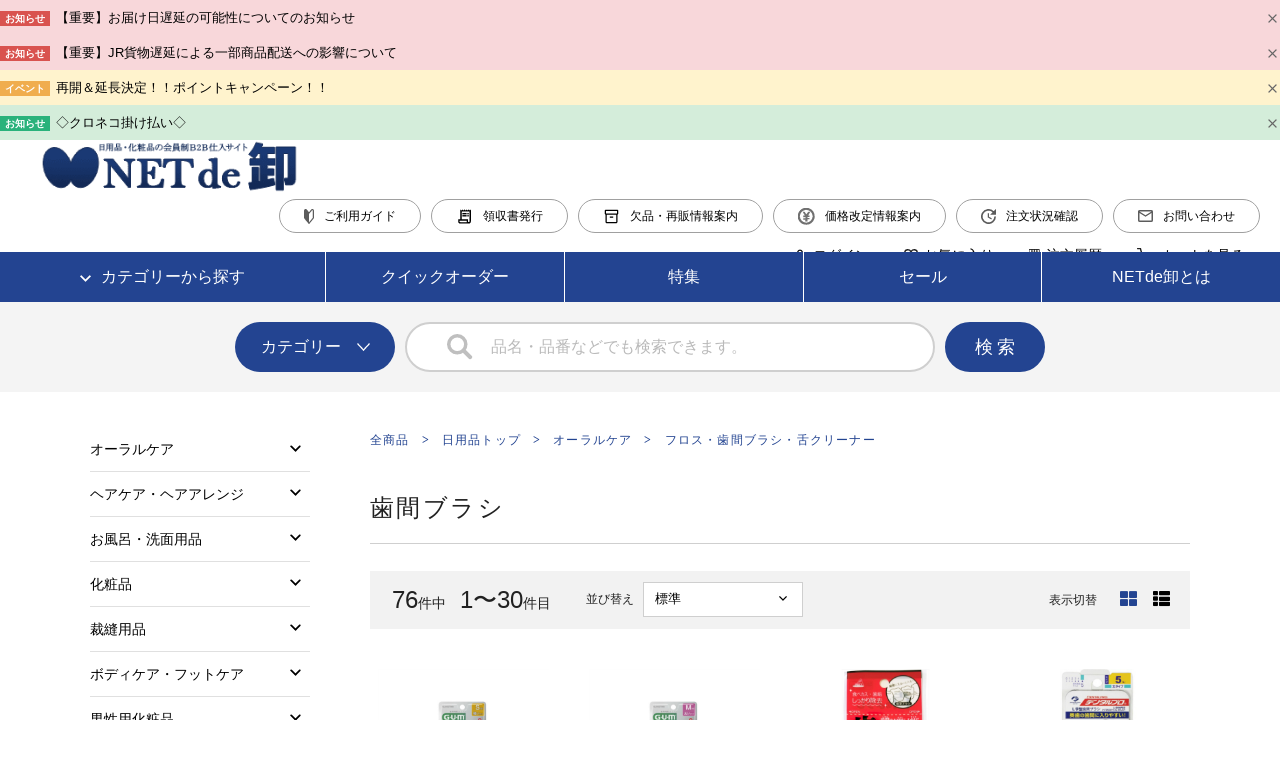

--- FILE ---
content_type: text/html; charset=UTF-8
request_url: https://netdeoroshi.com/list.php?c_id=33
body_size: 36145
content:
<!DOCTYPE html>
<html lang="ja">
<head>
    <meta charset="UTF-8">
    <meta name="viewport" content="width=device-width, initial-scale=1.0">
    <meta http-equiv="X-UA-Compatible" content="ie=edge">
        <title>歯間ブラシ | 日用品・化粧品の会員制B2B仕入サイト【NETde卸】</title>
        <meta name="keywords" content="ネットで卸,仕入,ねっとでおろし,ネット卸,ネットでおろし,日用品,化粧品,洗剤,マスク,殺虫剤,虫よけ,歯ブラシ,ハミガキ,ティッシュ,トイレットペーパー,業務用,カイロ,日焼け止め,UV">
            <meta name="description" content="日用品・化粧品の仕入はネットで卸にお任せください！
少量から大量まで卸売価格でご提供いたします！">
            <meta name="generator" content="Bcart">
    <meta name="csrf-token" content="xOi4NwQh7p4qB5jqtjzpSBG2u75QeJyrKEbP84Rl">
        <link type="text/css" rel="stylesheet" href="https://assets.bcart.jp/3.7.5/css/front/theme-simple-blue.css?v=3.7.5" media="all">
        <link type="text/css" rel="stylesheet" href="https://files.bcart.jp/harimanet/assets/css/rv_custom.css" media="all">
        <link rel="shortcut icon" href="https://files.bcart.jp/harimanet/uploads/logo/favicon.ico">
            <link rel="apple-touch-icon" href="https://files.bcart.jp/harimanet/uploads/logo/apple-touch-icon.png">
            <link rel="preload prefetch" href="https://files.bcart.jp/harimanet/uploads/assets/css/cart-all.css" as="style">
<link rel="preload prefetch" href="https://files.bcart.jp/harimanet/uploads/assets/css/cart-order.css" as="style">
<link rel="preload prefetch" href="https://files.bcart.jp/harimanet/uploads/assets/css/cart.css" as="style">
<link rel="preload prefetch" href="https://files.bcart.jp/harimanet/uploads/assets/css/category.css" as="style">
<link rel="preload prefetch" href="https://files.bcart.jp/harimanet/uploads/assets/css/common.css" as="style">
<link rel="preload prefetch" href="https://files.bcart.jp/harimanet/uploads/assets/css/contact.css" as="style">
<link rel="preload prefetch" href="https://files.bcart.jp/harimanet/uploads/assets/css/item.css" as="style">
<link rel="preload prefetch" href="https://files.bcart.jp/harimanet/uploads/assets/css/my_order2.css" as="style">
<link rel="preload prefetch" href="https://files.bcart.jp/harimanet/uploads/assets/css/mypage_setting.css" as="style">
<link rel="preload prefetch" href="https://files.bcart.jp/harimanet/uploads/assets/css/mypage_bookmark_list_detail.css" as="style">
<link rel="preload prefetch" href="https://files.bcart.jp/harimanet/uploads/assets/css/mypage_bookmark_list.css" as="style">
<link rel="preload prefetch" href="https://files.bcart.jp/harimanet/uploads/assets/css/mypage_my_addr.css" as="style">
<link rel="preload prefetch" href="https://files.bcart.jp/harimanet/uploads/assets/css/mypage_my_addr_create.css" as="style">
<link rel="preload prefetch" href="https://files.bcart.jp/harimanet/uploads/assets/css/mypage-bookmark.css" as="style">
<link rel="preload prefetch" href="https://files.bcart.jp/harimanet/uploads/assets/css/mypage_reorder.css" as="style">
<link rel="preload prefetch" href="https://files.bcart.jp/harimanet/uploads/assets/css/mypage.css" as="style">
<link rel="preload prefetch" href="https://files.bcart.jp/harimanet/uploads/assets/css/news_article.css" as="style">
<link rel="preload prefetch" href="https://files.bcart.jp/harimanet/uploads/assets/css/news-detail.css" as="style">
<link rel="preload prefetch" href="https://files.bcart.jp/harimanet/uploads/assets/css/news-list.css" as="style">
<link rel="preload prefetch" href="https://files.bcart.jp/harimanet/uploads/assets/css/other.css" as="style">
<link rel="preload prefetch" href="https://files.bcart.jp/harimanet/uploads/assets/css/profile.css" as="style">
<link rel="preload prefetch" href="https://files.bcart.jp/harimanet/uploads/assets/css/quick_order.css" as="style">
<link rel="preload prefetch" href="https://files.bcart.jp/harimanet/uploads/assets/css/regist.css" as="style">
<link rel="preload prefetch" href="https://files.bcart.jp/harimanet/uploads/assets/css/thanks.css" as="style">
<link rel="preload prefetch" href="https://files.bcart.jp/harimanet/uploads/assets/css/top.css" as="style">
<link rel="preload prefetch" href="https://files.bcart.jp/harimanet/uploads/assets/css/slick.css" as="style">
<link rel="preload prefetch" href="https://files.bcart.jp/harimanet/uploads/assets/css/slick-theme.css" as="style">
<link rel="preload prefetch" href="https://ajax.googleapis.com/ajax/libs/jquery/3.6.0/jquery.min.js" as="script">
<link rel="preload prefetch" href="https://files.bcart.jp/harimanet/uploads/assets/js/slick.min.js" as="script">
<link rel="preload prefetch" href="https://files.bcart.jp/harimanet/uploads/assets/js/top.js" as="script">

<link rel="stylesheet" href="https://files.bcart.jp/harimanet/uploads/assets/css/cart-all.css">
<link rel="stylesheet" href="https://files.bcart.jp/harimanet/uploads/assets/css/cart-order.css">
<link rel="stylesheet" href="https://files.bcart.jp/harimanet/uploads/assets/css/cart.css">
<link rel="stylesheet" href="https://files.bcart.jp/harimanet/uploads/assets/css/category.css">
<link rel="stylesheet" href="https://files.bcart.jp/harimanet/uploads/assets/css/common.css">
<link rel="stylesheet" href="https://files.bcart.jp/harimanet/uploads/assets/css/contact.css">
<link rel="stylesheet" href="https://files.bcart.jp/harimanet/uploads/assets/css/item.css">
<link rel="stylesheet" href="https://files.bcart.jp/harimanet/uploads/assets/css/my_order2.css">
<link rel="stylesheet" href="https://files.bcart.jp/harimanet/uploads/assets/css/mypage_setting.css">
<link rel="stylesheet" href="https://files.bcart.jp/harimanet/uploads/assets/css/mypage_bookmark_list_detail.css">
<link rel="stylesheet" href="https://files.bcart.jp/harimanet/uploads/assets/css/mypage_bookmark_list.css">
<link rel="stylesheet" href="https://files.bcart.jp/harimanet/uploads/assets/css/mypage_my_addr.css">
<link rel="stylesheet" href="https://files.bcart.jp/harimanet/uploads/assets/css/mypage_my_addr_create.css">
<link rel="stylesheet" href="https://files.bcart.jp/harimanet/uploads/assets/css/mypage-bookmark.css">
<link rel="stylesheet" href="https://files.bcart.jp/harimanet/uploads/assets/css/mypage_reorder.css">
<link rel="stylesheet" href="https://files.bcart.jp/harimanet/uploads/assets/css/mypage.css">
<link rel="stylesheet" href="https://files.bcart.jp/harimanet/uploads/assets/css/news_article.css">
<link rel="stylesheet" href="https://files.bcart.jp/harimanet/uploads/assets/css/news-detail.css">
<link rel="stylesheet" href="https://files.bcart.jp/harimanet/uploads/assets/css/news-list.css">
<link rel="stylesheet" href="https://files.bcart.jp/harimanet/uploads/assets/css/other.css">
<link rel="stylesheet" href="https://files.bcart.jp/harimanet/uploads/assets/css/profile.css">
<link rel="stylesheet" href="https://files.bcart.jp/harimanet/uploads/assets/css/quick_order.css">
<link rel="stylesheet" href="https://files.bcart.jp/harimanet/uploads/assets/css/regist.css">
<link rel="stylesheet" href="https://files.bcart.jp/harimanet/uploads/assets/css/thanks.css">
<link rel="stylesheet" href="https://files.bcart.jp/harimanet/uploads/assets/css/top.css">
<link rel="stylesheet" href="https://files.bcart.jp/harimanet/uploads/assets/css/slick.css">
<link rel="stylesheet" href="https://files.bcart.jp/harimanet/uploads/assets/css/slick-theme.css">
<script src="https://ajax.googleapis.com/ajax/libs/jquery/3.6.0/jquery.min.js"></script>
<script src="https://files.bcart.jp/harimanet/uploads/assets/js/slick.min.js"></script>
<script src="https://files.bcart.jp/harimanet/uploads/assets/js/top.js"></script>
<link href="https://assets.bcart.jp/3.3.7/js/front/modaal/css/modaal.min.css" rel="stylesheet">

<!-- Google Tag Manager -->
<script>(function(w,d,s,l,i){w[l]=w[l]||[];w[l].push({'gtm.start':
new Date().getTime(),event:'gtm.js'});var f=d.getElementsByTagName(s)[0],
j=d.createElement(s),dl=l!='dataLayer'?'&l='+l:'';j.async=true;j.src=
'https://www.googletagmanager.com/gtm.js?id='+i+dl;f.parentNode.insertBefore(j,f);
})(window,document,'script','dataLayer','GTM-MZB4NSH');</script>
<!-- End Google Tag Manager -->

<script>
(function(w,d,s,g){
var f=d.getElementsByTagName(s)[0],j=d.createElement(s);j.src=g;f.parentNode.insertBefore(j,f);
w.webptr=w.webptr||function(){(webptr.q=webptr.q||[]).push(arguments)};
w.sendWebTrack = w.sendWebTrack||function(obj){
webptr.tr_obj=webptr.tr_obj ||obj;webptr('send');}
})(window,document,'script','https://c4.k-crm.jp/webpage.tracking.js');
var trackBody=[];
trackBody['sendId']="netdeoroshi.com";
trackBody['userId']="";
trackBody['userMail']="";
sendWebTrack(trackBody);
</script>


<script src="https://kit.fontawesome.com/9475e7f1c4.js" crossorigin="anonymous"></script>
            <!-- Google tag (gtag.js) -->
<script async src="https://www.googletagmanager.com/gtag/js?id=G-Y4SRQVD700"></script>
<script>
  window.dataLayer = window.dataLayer || [];
  function gtag(){dataLayer.push(arguments);}
  gtag('js', new Date());

  gtag('config', 'G-Y4SRQVD700');
</script>
    </head>
<body class="  body-product-list  body-product-list-category  body-product-list-category-33    __is-guest ">
    <!-- Google Tag Manager (noscript) -->
<noscript><iframe src="https://www.googletagmanager.com/ns.html?id=GTM-MZB4NSH"
height="0" width="0" style="display:none;visibility:hidden"></iframe></noscript>
<!-- End Google Tag Manager (noscript) -->
    <script src="https://assets.bcart.jp/3.7.5/js/front/app_responsive.js?v=3.7.5" type="text/javascript"></script>
        <script>
gtag('event', 'view_item_list', {
    item_list_id: "category",
    item_list_name: "歯間ブラシ",
    items: [{
        item_id: "29207", 
        item_name: "ガム・歯間ブラシＬ字型　極上フィット［サイズＳ（３）］" 
    },{
        item_id: "29206", 
        item_name: "ガム・歯間ブラシＬ字型　極上フィット［サイズＭ（４）］" 
    },{
        item_id: "28160", 
        item_name: "ＯＢ－４０２　歯間のお掃除しま専科　歯のようじ" 
    },{
        item_id: "24116", 
        item_name: "デンタルプロ　歯間ブラシ　Ｌ字型　１０本　サイズ５（Ｌ）" 
    },{
        item_id: "23094", 
        item_name: "やわらか歯間ブラシＬ字カーブＳＳＳ－Ｓサイズ２０本" 
    },{
        item_id: "21863", 
        item_name: "オーラルＢフロスピックディープクリーン６０本入" 
    },{
        item_id: "21862", 
        item_name: "オーラルＢフロスピックホワイトニング６０本入" 
    },{
        item_id: "21047", 
        item_name: "ガム・歯間ブラシＬ字型　１０Ｐ　［サイズＳＳＳＳ（０）］" 
    },{
        item_id: "21046", 
        item_name: "ガム・歯間ブラシＬ字型　１０Ｐ　［サイズＳＳＳ（１）］" 
    },{
        item_id: "21045", 
        item_name: "ガム・歯間ブラシＬ字型　１０Ｐ　［サイズＳＳ（２）］" 
    },{
        item_id: "21044", 
        item_name: "ガム・歯間ブラシＬ字型　１０Ｐ　［サイズＳ（３）］" 
    },{
        item_id: "21043", 
        item_name: "ガム・歯間ブラシＬ字型　１０Ｐ　［サイズＭ（４）］" 
    },{
        item_id: "21042", 
        item_name: "ガム・歯間ブラシＬ字型　１０Ｐ　［サイズＬ（５）］" 
    },{
        item_id: "21028", 
        item_name: "Ｂ－Ｄ４６７５　デイリーキャップ付Ｌ字歯間ブラシ１０本入・Ｌ" 
    },{
        item_id: "21027", 
        item_name: "Ｂ－Ｄ４６７４　デイリーキャップ付Ｌ字歯間ブラシ１０本入・Ｍ" 
    },{
        item_id: "21026", 
        item_name: "Ｂ－Ｄ４６７３　デイリーキャップ付Ｌ字歯間ブラシ１０本入・Ｓ" 
    },{
        item_id: "21025", 
        item_name: "Ｂ－Ｄ４６７２　デイリーキャップ付Ｌ字歯間ブラシ１０本入・ＳＳ" 
    },{
        item_id: "21024", 
        item_name: "Ｂ－Ｄ４６７１　デイリーキャップ付Ｌ字歯間ブラシ１０本入・ＳＳＳ" 
    },{
        item_id: "20120", 
        item_name: "糸ようじスルッと入るタイプＹ字型大容量３２本入" 
    },{
        item_id: "19473", 
        item_name: "デンタルプロソフトラバーピック６０本入" 
    },{
        item_id: "18478", 
        item_name: "リーチ　１４５０　ゴム歯間ブラシ" 
    },{
        item_id: "18213", 
        item_name: "【販売終了】Ｂ－Ｄ４６６５　デイリーキャップ付歯間ブラシ２０本入・Ｌ" 
    },{
        item_id: "18212", 
        item_name: "【販売終了】Ｂ－Ｄ４６６４　デイリーキャップ付歯間ブラシ２０本入・Ｍ" 
    },{
        item_id: "18211", 
        item_name: "【販売終了】Ｂ－Ｄ４６６３　デイリーキャップ付歯間ブラシ２０本入・Ｓ" 
    },{
        item_id: "18210", 
        item_name: "【販売終了】Ｂ－Ｄ４６６２　デイリーキャップ付歯間ブラシ２０本入・ＳＳ" 
    },{
        item_id: "18209", 
        item_name: "【販売終了】Ｂ－Ｄ４６６１　デイリーキャップ付歯間ブラシ２０本入・ＳＳＳ" 
    },{
        item_id: "18208", 
        item_name: "【販売終了】Ｂ－Ｄ４６６０　デイリーキャップ付歯間ブラシ２０本入・ＳＳＳＳ" 
    },{
        item_id: "11513", 
        item_name: "ガム・ウェルプラス 曲がるソフトピック40PサイズSSS～S" 
    },{
        item_id: "11512", 
        item_name: "ガム・ウェルプラス 曲がるソフトピック40PサイズSS～M" 
    },{
        item_id: "11283", 
        item_name: "デイリーラバー歯間ブラシ・ＳＳ～Ｍ　１０本入" 
    }]
});
</script>
            <script>
document.addEventListener('addToBookmark', function(event) {
gtag('event', 'add_to_wishlist', {
    items: [{
        item_id: event.detail.product_id, 
        item_name: event.detail.product_name 
    }]
});
});
</script>
            <script>
document.addEventListener('addToCart', function(event) {
gtag('event', 'add_to_cart', {
    items: [{
        item_id: event.detail.product_id, 
        item_name: event.detail.product_name, 
        quantity: event.detail.order_pro_count, 
        item_variant: event.detail.set_name 
    }]
});
});
</script>
                                            <section class="__limited-free-1"></section>
            <section class="__limited-free-2"></section>
            <section class="__limited-free-3"></section>
        <script>
        function setClosedNewsCookie(id) {
            axios.get('https://netdeoroshi.com/set_news_closed/' + id);
        }
    </script>
             
                                <section class="__news-notifier p-news-notifier" role="alert">
                    <ul>
                                                <li class="__item __item--bgcolor-5">
                            <div class="__inner">
                                <div class="__row">
                                    <p class="__content">
                                                                                <span class="__label __label--color-5 c-news-label c-news-label--color-5">お知らせ</span>
                                                                                <a href="https://netdeoroshi.com/news_96.php">
    【重要】お届け日遅延の可能性についてのお知らせ
    </a>
                                    </p>
                                    <span class="__close __js-close" data-id="96"><span></span></span>
                                </div>
                            </div>
                        </li>
                                                <li class="__item __item--bgcolor-5">
                            <div class="__inner">
                                <div class="__row">
                                    <p class="__content">
                                                                                <span class="__label __label--color-5 c-news-label c-news-label--color-5">お知らせ</span>
                                                                                <a href="https://netdeoroshi.com/news_92.php">
    【重要】JR貨物遅延による一部商品配送への影響について
    </a>
                                    </p>
                                    <span class="__close __js-close" data-id="92"><span></span></span>
                                </div>
                            </div>
                        </li>
                                                <li class="__item __item--bgcolor-4">
                            <div class="__inner">
                                <div class="__row">
                                    <p class="__content">
                                                                                <span class="__label __label--color-4 c-news-label c-news-label--color-4">イベント</span>
                                                                                <a href="https://netdeoroshi.com/news_28.php">
    再開＆延長決定！！ポイントキャンペーン！！
    </a>
                                    </p>
                                    <span class="__close __js-close" data-id="28"><span></span></span>
                                </div>
                            </div>
                        </li>
                                                <li class="__item __item--bgcolor-3">
                            <div class="__inner">
                                <div class="__row">
                                    <p class="__content">
                                                                                <span class="__label __label--color-3 c-news-label c-news-label--color-3">お知らせ</span>
                                                                                <a href="https://netdeoroshi.com/news_24.php">
    ◇クロネコ掛け払い◇
    </a>
                                    </p>
                                    <span class="__close __js-close" data-id="24"><span></span></span>
                                </div>
                            </div>
                        </li>
                                            </ul>
                </section>
                        <header class="header" role="banner">
                        <section id="wrap">
      <div id="nav">
        <p class="logo"><a href="/"><img src="https://files.bcart.jp/harimanet/uploads/img/common/logo.svg" width="134" height="28" alt="日用品・化粧品の会員制B2B仕入れサイト"></a></p>
        <p class="logo02"><a href="/"><img src="https://files.bcart.jp/harimanet/uploads/img/common/logo02.png" width="134" height="28" alt="日用品・化粧品の会員制B2B仕入れサイト"></a></p>
        <nav class="customer_sp">
          <ul>
            <li class="login"><a href="/login.php"><img src="https://files.bcart.jp/harimanet/uploads/img/common/icon_login.svg" alt="ログイン"></a></li>
            <li class="mypage"><a href="/mypage.php"><img src="https://files.bcart.jp/harimanet/uploads/img/common/icon_mypage.svg" alt="ログイン"></a></li>
            <li class="cart"><a href="/cart.php"><img src="https://files.bcart.jp/harimanet/uploads/img/common/icon_cart_black.svg" alt="カートを見る"></a></li>
          </ul>
        </nav>
        <input id="nav-input" type="checkbox" class="nav-hidden">
        <label id="menubtn" for="nav-input"><span></span></label>
        <article class="nav_top">
          <nav class="customer">
            <ul>
              <li class="guide"><a href="/howto.php"><img src="https://files.bcart.jp/harimanet/uploads/img/common/icon_guide.svg" alt="ご利用ガイド">ご利用ガイド</a></li>
              <li class="receipt"><a href="https://shouhyou.netdeoroshi.com/" target="_blank" rel="noopener"><img src="https://files.bcart.jp/harimanet/uploads/img/common/icon_receipt.svg" alt="領収書発行">領収書発行</a></li>
              <li class="stockout"><a href="https://iteminformation.netdeoroshi.com"><img src="https://files.bcart.jp/harimanet/uploads/img/common/icon_inventory.svg" alt="欠品・再販情報案内">欠品・再販情報案内</a></li>
              <li class="kakaku"><a href="https://iteminformation.netdeoroshi.com/price_revision?"><img src="https://files.bcart.jp/harimanet/uploads/img/common/icon_kakaku.svg" alt="価格改定情報案内" height="80%">価格改定情報案内</a></li>
              <li class="status"><a href="https://shoukai.netdeoroshi.com/" target="_blank" rel="noopener"><img src="https://files.bcart.jp/harimanet/uploads/img/common/icon_delivery-time.svg" alt="注文状況確認">注文状況確認</a></li>
              <li class="inquiry"><a href="/contact.php"><img src="https://files.bcart.jp/harimanet/uploads/img/common/icon_inquiry.svg" alt="お問い合わせ">お問い合わせ</a></li>
            </ul>
          </nav>
          <nav class="order">
            <form method="GET" action="/list.php" accept-charset="UTF-8" class="__form c-form __js-no-prevent-double-press">
              <input name="keyword" type="text" value="" placeholder="品名・品番などでも検索できます。">
              <button type="submit" class="__button c-button"><span>検索</span></button>
            </form>
            <ul>
              <li class="login"><a href="/login.php"><img src="https://files.bcart.jp/harimanet/uploads/img/common/icon_login.svg" alt="ログイン">ログイン</a></li>
              <li class="mypage"><a href="/mypage.php"><img src="https://files.bcart.jp/harimanet/uploads/img/common/icon_mypage.svg" alt="マイページ">マイページ</a></li>
              <li class="wishlist"><a href="/login.php"><img src="https://files.bcart.jp/harimanet/uploads/img/common/icon_wishlist.svg" alt="お気に入り">お気に入り</a></li>
              <li class="wishlist_on"><a href="/bookmark.php"><img src="https://files.bcart.jp/harimanet/uploads/img/common/icon_wishlist.svg" alt="お気に入り">お気に入り</a></li>
              <li class="order_history"><a href="/login.php"><img src="https://files.bcart.jp/harimanet/uploads/img/common/icon_order_history.svg" alt="注文履歴">注文履歴</a></li>
              <li class="order_history_on"><a href="/mypage.php"><img src="https://files.bcart.jp/harimanet/uploads/img/common/icon_order_history.svg" alt="注文履歴">注文履歴</a></li>
              <li class="cart"><a href="cart.php"><img src="https://files.bcart.jp/harimanet/uploads/img/common/icon_cart.svg" alt="カートを見る">カートを見る</a></li>
            </ul>
          </nav>
          <nav class="navigation">
            <ul class="first-level">
              <li class="category"><span>カテゴリーから探す</span>
                <span class="__js-toggle"></span>
                <ul class="__tree">
                </ul>
              </li>
              <!--<li class="maker"><span>メーカーから探す</span>

              <span class="__js-toggle"></span>

              <ul class="__tree">

              </ul>

            </li>-->
              <li class="quickorder"><a href="/order_list.php">クイックオーダー</a></li>
              <li class="feature"><a href="/#feature" class="ownscroll">特集</a></li>
              <li class="sale"><a href="/#sale" class="ownscroll">セール</a></li>
              <li class="about"><a href="/page/about">NETde卸とは</a></li>
            </ul>
          </nav>
        </article>
      </div>
    </section>
                <nav class="gnav-pc">
    <div class="__menu __menu--default">
                <ul>
            <li class="__item __item--list  __is-active "><a href="https://netdeoroshi.com/list.php">商品一覧</a></li>
                            <li class="__item __item--quickorder "><a href="https://netdeoroshi.com/order_list.php"><span>クイック</span><span>オーダー</span></a></li>
                                        <li class="__item __item--howto "><a href="https://netdeoroshi.com/howto.php">ご利用案内</a></li>
                                        <li class="__item __item--contact  "><a href="https://netdeoroshi.com/contact.php">お問い合わせ</a></li>
                        <li class="__item __item--cart "><a href="https://netdeoroshi.com/cart.php">カートを見る</a></li>
                        <li class="__item __item--login"><a href="https://netdeoroshi.com/login.php">ログイン</a></li>
                    </ul>
            </div>
</nav>
<nav class="gnav-sp">
    <div class="__drawer">
        <input type="checkbox" id="__drawer-check" class="__check">
        <div class="__menu">
            <div class="__toggle __toggle-close">
                <label for="__drawer-check"><span></span></label>
            </div>
            <div class="__content __content--default">
                <div class="__page">
                                            <ul>
                                                    <li class="__list"><a href="https://netdeoroshi.com/list.php">商品一覧</a></li>
                                                            <li class="__quickorder"><a href="https://netdeoroshi.com/order_list.php">クイックオーダー</a></li>
                                                                                        <li class="__howto"><a href="https://netdeoroshi.com/howto.php">ご利用案内</a></li>
                                                                                        <li class="__contact"><a href="https://netdeoroshi.com/contact.php">お問い合わせ</a></li>
                                                                            </ul>
                                    </div>
                <div class="__member  __is-guest ">
                    <div class="__heading"><span class="__name">会員メニュー</span><span class="__toggle __js-toggle"></span></div>
                    <div class="__body">
                                                    <ul class="__sub-menu">
			                    <li class="__login"><a href="https://netdeoroshi.com/login.php"><span>ログイン</span></a></li>
                                                                <li class="__regist"><a href="https://netdeoroshi.com/regist.php"><span>新規会員登録</span></a></li>
                                                            </ul>
                                            </div>
                </div>
                                                <div class="__search __search--category">
                    <div class="__heading"><span class="__name">商品カテゴリ</span><span class="__toggle __js-toggle"></span></div>
                    <div class="__body">
                        <ul class="__tree">
    <li class="__item __item--4 __item--text  __item--has-children ">
        <a href="https://netdeoroshi.com/list.php?c_id=4">日用品トップ</a>
        <span class="__js-toggle"></span>                            <ul>
    <li class="__item __item--13 __item--text  __item--has-children ">
        <a href="https://netdeoroshi.com/list.php?c_id=13">オーラルケア</a>
        <span class="__js-toggle"></span>                            <ul>
    <li class="__item __item--14 __item--text  __item--has-children ">
        <a href="https://netdeoroshi.com/list.php?c_id=14">歯磨き粉</a>
        <span class="__js-toggle"></span>                            <ul>
    <li class="__item __item--15 __item--text ">
        <a href="https://netdeoroshi.com/list.php?c_id=15">ベーシック</a>
                        </li>
    <li class="__item __item--16 __item--text ">
        <a href="https://netdeoroshi.com/list.php?c_id=16">美容・美白</a>
                        </li>
    <li class="__item __item--17 __item--text ">
        <a href="https://netdeoroshi.com/list.php?c_id=17">歯周病・知覚過敏</a>
                        </li>
    <li class="__item __item--18 __item--text ">
        <a href="https://netdeoroshi.com/list.php?c_id=18">虫歯ケア</a>
                        </li>
    <li class="__item __item--19 __item--text ">
        <a href="https://netdeoroshi.com/list.php?c_id=19">タバコ</a>
                        </li>
    <li class="__item __item--20 __item--text ">
        <a href="https://netdeoroshi.com/list.php?c_id=20">子供用</a>
                        </li>
    <li class="__item __item--21 __item--text ">
        <a href="https://netdeoroshi.com/list.php?c_id=21">天然系・その他</a>
                        </li>
</ul>                </li>
    <li class="__item __item--22 __item--text  __item--has-children ">
        <a href="https://netdeoroshi.com/list.php?c_id=22">マウスウォッシュ・デンタルリンス</a>
        <span class="__js-toggle"></span>                            <ul>
    <li class="__item __item--23 __item--text ">
        <a href="https://netdeoroshi.com/list.php?c_id=23">ベーシック</a>
                        </li>
    <li class="__item __item--24 __item--text ">
        <a href="https://netdeoroshi.com/list.php?c_id=24">美容・美白</a>
                        </li>
    <li class="__item __item--25 __item--text ">
        <a href="https://netdeoroshi.com/list.php?c_id=25">歯周病・知覚過敏</a>
                        </li>
    <li class="__item __item--26 __item--text ">
        <a href="https://netdeoroshi.com/list.php?c_id=26">虫歯ケア</a>
                        </li>
    <li class="__item __item--27 __item--text ">
        <a href="https://netdeoroshi.com/list.php?c_id=27">タバコ</a>
                        </li>
    <li class="__item __item--28 __item--text ">
        <a href="https://netdeoroshi.com/list.php?c_id=28">子供用</a>
                        </li>
    <li class="__item __item--29 __item--text ">
        <a href="https://netdeoroshi.com/list.php?c_id=29">天然系・その他</a>
                        </li>
</ul>                </li>
    <li class="__item __item--31 __item--text  __item--has-children ">
        <a href="https://netdeoroshi.com/list.php?c_id=31">フロス・歯間ブラシ・舌クリーナー</a>
        <span class="__js-toggle"></span>                            <ul>
    <li class="__item __item--32 __item--text ">
        <a href="https://netdeoroshi.com/list.php?c_id=32">フロス</a>
                        </li>
    <li class="__item __item--33 __item--text ">
        <a href="https://netdeoroshi.com/list.php?c_id=33">歯間ブラシ</a>
                        </li>
    <li class="__item __item--34 __item--text ">
        <a href="https://netdeoroshi.com/list.php?c_id=34">舌クリーナー</a>
                        </li>
</ul>                </li>
    <li class="__item __item--35 __item--text ">
        <a href="https://netdeoroshi.com/list.php?c_id=35">デンタル用品</a>
                        </li>
    <li class="__item __item--36 __item--text  __item--has-children ">
        <a href="https://netdeoroshi.com/list.php?c_id=36">入れ歯・義歯用品</a>
        <span class="__js-toggle"></span>                            <ul>
    <li class="__item __item--37 __item--text ">
        <a href="https://netdeoroshi.com/list.php?c_id=37">入れ歯安定剤</a>
                        </li>
    <li class="__item __item--38 __item--text ">
        <a href="https://netdeoroshi.com/list.php?c_id=38">入れ歯洗浄剤</a>
                        </li>
    <li class="__item __item--39 __item--text ">
        <a href="https://netdeoroshi.com/list.php?c_id=39">入れ歯手入用品</a>
                        </li>
</ul>                </li>
    <li class="__item __item--40 __item--text  __item--has-children ">
        <a href="https://netdeoroshi.com/list.php?c_id=40">歯ブラシ</a>
        <span class="__js-toggle"></span>                            <ul>
    <li class="__item __item--41 __item--text ">
        <a href="https://netdeoroshi.com/list.php?c_id=41">大人用</a>
                        </li>
    <li class="__item __item--42 __item--text ">
        <a href="https://netdeoroshi.com/list.php?c_id=42">歯垢除去</a>
                        </li>
    <li class="__item __item--43 __item--text ">
        <a href="https://netdeoroshi.com/list.php?c_id=43">歯周病ケア</a>
                        </li>
    <li class="__item __item--44 __item--text ">
        <a href="https://netdeoroshi.com/list.php?c_id=44">子供用</a>
                        </li>
    <li class="__item __item--45 __item--text ">
        <a href="https://netdeoroshi.com/list.php?c_id=45">電動ハブラシ</a>
                        </li>
    <li class="__item __item--46 __item--text ">
        <a href="https://netdeoroshi.com/list.php?c_id=46">携帯・トラベル・キャップ付き</a>
                        </li>
    <li class="__item __item--47 __item--text ">
        <a href="https://netdeoroshi.com/list.php?c_id=47">大人用</a>
                        </li>
</ul>                </li>
    <li class="__item __item--48 __item--text  __item--has-children ">
        <a href="https://netdeoroshi.com/list.php?c_id=48">口臭ケアスプレー・衛生用品</a>
        <span class="__js-toggle"></span>                            <ul>
    <li class="__item __item--49 __item--text ">
        <a href="https://netdeoroshi.com/list.php?c_id=49">口臭ケア用品</a>
                        </li>
    <li class="__item __item--50 __item--text ">
        <a href="https://netdeoroshi.com/list.php?c_id=50">その他オーラルケア用品</a>
                        </li>
</ul>                </li>
</ul>                </li>
    <li class="__item __item--51 __item--text  __item--has-children ">
        <a href="https://netdeoroshi.com/list.php?c_id=51">ヘアケア・ヘアアレンジ</a>
        <span class="__js-toggle"></span>                            <ul>
    <li class="__item __item--52 __item--text  __item--has-children ">
        <a href="https://netdeoroshi.com/list.php?c_id=52">シャンプー</a>
        <span class="__js-toggle"></span>                            <ul>
    <li class="__item __item--53 __item--text ">
        <a href="https://netdeoroshi.com/list.php?c_id=53">シャンプー</a>
                        </li>
    <li class="__item __item--58 __item--text ">
        <a href="https://netdeoroshi.com/list.php?c_id=58">子供用</a>
                        </li>
    <li class="__item __item--59 __item--text ">
        <a href="https://netdeoroshi.com/list.php?c_id=59">無添加･自然派</a>
                        </li>
    <li class="__item __item--60 __item--text ">
        <a href="https://netdeoroshi.com/list.php?c_id=60">男性向け</a>
                        </li>
</ul>                </li>
    <li class="__item __item--62 __item--text  __item--has-children ">
        <a href="https://netdeoroshi.com/list.php?c_id=62">コンディショナー・リンス</a>
        <span class="__js-toggle"></span>                            <ul>
    <li class="__item __item--63 __item--text ">
        <a href="https://netdeoroshi.com/list.php?c_id=63">コンディショナー・リンス</a>
                        </li>
    <li class="__item __item--68 __item--text ">
        <a href="https://netdeoroshi.com/list.php?c_id=68">子供用</a>
                        </li>
    <li class="__item __item--69 __item--text ">
        <a href="https://netdeoroshi.com/list.php?c_id=69">無添加･自然派</a>
                        </li>
    <li class="__item __item--70 __item--text ">
        <a href="https://netdeoroshi.com/list.php?c_id=70">男性向け</a>
                        </li>
</ul>                </li>
    <li class="__item __item--71 __item--text  __item--has-children ">
        <a href="https://netdeoroshi.com/list.php?c_id=71">トリートメント</a>
        <span class="__js-toggle"></span>                            <ul>
    <li class="__item __item--72 __item--text ">
        <a href="https://netdeoroshi.com/list.php?c_id=72">トリートメント</a>
                        </li>
    <li class="__item __item--77 __item--text ">
        <a href="https://netdeoroshi.com/list.php?c_id=77">子供用</a>
                        </li>
    <li class="__item __item--78 __item--text ">
        <a href="https://netdeoroshi.com/list.php?c_id=78">無添加･自然派</a>
                        </li>
    <li class="__item __item--79 __item--text ">
        <a href="https://netdeoroshi.com/list.php?c_id=79">男性向け</a>
                        </li>
</ul>                </li>
    <li class="__item __item--81 __item--text  __item--has-children ">
        <a href="https://netdeoroshi.com/list.php?c_id=81">ヘアカラー</a>
        <span class="__js-toggle"></span>                            <ul>
    <li class="__item __item--82 __item--text ">
        <a href="https://netdeoroshi.com/list.php?c_id=82">白髪用</a>
                        </li>
    <li class="__item __item--83 __item--text ">
        <a href="https://netdeoroshi.com/list.php?c_id=83">黒髪用</a>
                        </li>
    <li class="__item __item--84 __item--text ">
        <a href="https://netdeoroshi.com/list.php?c_id=84">ツヤ・トリートメント</a>
                        </li>
    <li class="__item __item--461 __item--text ">
        <a href="https://netdeoroshi.com/list.php?c_id=461">男性向け</a>
                        </li>
</ul>                </li>
    <li class="__item __item--85 __item--text  __item--has-children ">
        <a href="https://netdeoroshi.com/list.php?c_id=85">ヘアアレンジ</a>
        <span class="__js-toggle"></span>                            <ul>
    <li class="__item __item--86 __item--text ">
        <a href="https://netdeoroshi.com/list.php?c_id=86">スタイリング剤</a>
                        </li>
    <li class="__item __item--88 __item--text ">
        <a href="https://netdeoroshi.com/list.php?c_id=88">ホームパーマ剤</a>
                        </li>
</ul>                </li>
    <li class="__item __item--89 __item--text ">
        <a href="https://netdeoroshi.com/list.php?c_id=89">育毛・養毛剤</a>
                        </li>
    <li class="__item __item--91 __item--text ">
        <a href="https://netdeoroshi.com/list.php?c_id=91">スタイリング剤</a>
                        </li>
    <li class="__item __item--92 __item--text ">
        <a href="https://netdeoroshi.com/list.php?c_id=92">育毛・養毛剤</a>
                        </li>
    <li class="__item __item--94 __item--text ">
        <a href="https://netdeoroshi.com/list.php?c_id=94">男性向け</a>
                        </li>
    <li class="__item __item--95 __item--text  __item--has-children ">
        <a href="https://netdeoroshi.com/list.php?c_id=95">ヘアアレンジ</a>
        <span class="__js-toggle"></span>                            <ul>
    <li class="__item __item--96 __item--text ">
        <a href="https://netdeoroshi.com/list.php?c_id=96">ブラシ・アレンジ小物</a>
                        </li>
</ul>                </li>
</ul>                </li>
    <li class="__item __item--99 __item--text  __item--has-children ">
        <a href="https://netdeoroshi.com/list.php?c_id=99">お風呂・洗面用品</a>
        <span class="__js-toggle"></span>                            <ul>
    <li class="__item __item--118 __item--text  __item--has-children ">
        <a href="https://netdeoroshi.com/list.php?c_id=118">洗顔・クレンジング</a>
        <span class="__js-toggle"></span>                            <ul>
    <li class="__item __item--119 __item--text ">
        <a href="https://netdeoroshi.com/list.php?c_id=119">洗顔</a>
                        </li>
    <li class="__item __item--120 __item--text ">
        <a href="https://netdeoroshi.com/list.php?c_id=120">メイク落とし・クレンジング</a>
                        </li>
    <li class="__item __item--121 __item--text ">
        <a href="https://netdeoroshi.com/list.php?c_id=121">ピーリング・角質ケア</a>
                        </li>
</ul>                </li>
    <li class="__item __item--100 __item--text ">
        <a href="https://netdeoroshi.com/list.php?c_id=100">浴用せっけん</a>
                        </li>
    <li class="__item __item--101 __item--text ">
        <a href="https://netdeoroshi.com/list.php?c_id=101">ボディソープ</a>
                        </li>
    <li class="__item __item--102 __item--text ">
        <a href="https://netdeoroshi.com/list.php?c_id=102">手洗いせっけん</a>
                        </li>
    <li class="__item __item--103 __item--text ">
        <a href="https://netdeoroshi.com/list.php?c_id=103">ハンドソープ</a>
                        </li>
    <li class="__item __item--104 __item--text  __item--has-children ">
        <a href="https://netdeoroshi.com/list.php?c_id=104">入浴剤</a>
        <span class="__js-toggle"></span>                            <ul>
    <li class="__item __item--105 __item--text ">
        <a href="https://netdeoroshi.com/list.php?c_id=105">炭酸系入浴剤</a>
                        </li>
    <li class="__item __item--106 __item--text ">
        <a href="https://netdeoroshi.com/list.php?c_id=106">温浴</a>
                        </li>
    <li class="__item __item--107 __item--text ">
        <a href="https://netdeoroshi.com/list.php?c_id=107">クール</a>
                        </li>
    <li class="__item __item--108 __item--text ">
        <a href="https://netdeoroshi.com/list.php?c_id=108">スキンケア</a>
                        </li>
    <li class="__item __item--109 __item--text ">
        <a href="https://netdeoroshi.com/list.php?c_id=109">液体スキンケア</a>
                        </li>
    <li class="__item __item--110 __item--text ">
        <a href="https://netdeoroshi.com/list.php?c_id=110">温泉入浴剤</a>
                        </li>
    <li class="__item __item--111 __item--text ">
        <a href="https://netdeoroshi.com/list.php?c_id=111">芳香入浴剤</a>
                        </li>
    <li class="__item __item--112 __item--text ">
        <a href="https://netdeoroshi.com/list.php?c_id=112">バラエティ</a>
                        </li>
    <li class="__item __item--113 __item--text ">
        <a href="https://netdeoroshi.com/list.php?c_id=113">自然派</a>
                        </li>
</ul>                </li>
    <li class="__item __item--114 __item--text ">
        <a href="https://netdeoroshi.com/list.php?c_id=114">雑貨・小物</a>
                        </li>
    <li class="__item __item--115 __item--text ">
        <a href="https://netdeoroshi.com/list.php?c_id=115">ボディタオル・スポンジ</a>
                        </li>
    <li class="__item __item--116 __item--text ">
        <a href="https://netdeoroshi.com/list.php?c_id=116">雑貨・小物</a>
                        </li>
</ul>                </li>
    <li class="__item __item--117 __item--text  __item--has-children ">
        <a href="https://netdeoroshi.com/list.php?c_id=117">化粧品</a>
        <span class="__js-toggle"></span>                            <ul>
    <li class="__item __item--122 __item--text  __item--has-children ">
        <a href="https://netdeoroshi.com/list.php?c_id=122">基礎化粧品</a>
        <span class="__js-toggle"></span>                            <ul>
    <li class="__item __item--123 __item--text ">
        <a href="https://netdeoroshi.com/list.php?c_id=123">オールインワン</a>
                        </li>
    <li class="__item __item--124 __item--text ">
        <a href="https://netdeoroshi.com/list.php?c_id=124">クリーム・ジェル</a>
                        </li>
    <li class="__item __item--125 __item--text ">
        <a href="https://netdeoroshi.com/list.php?c_id=125">化粧水・ローション</a>
                        </li>
    <li class="__item __item--126 __item--text ">
        <a href="https://netdeoroshi.com/list.php?c_id=126">シートマスク・パック</a>
                        </li>
    <li class="__item __item--127 __item--text ">
        <a href="https://netdeoroshi.com/list.php?c_id=127">美容小物</a>
                        </li>
    <li class="__item __item--128 __item--text ">
        <a href="https://netdeoroshi.com/list.php?c_id=128">乳液・ミルク</a>
                        </li>
    <li class="__item __item--129 __item--text ">
        <a href="https://netdeoroshi.com/list.php?c_id=129">シートマスク・パック</a>
                        </li>
    <li class="__item __item--130 __item--text ">
        <a href="https://netdeoroshi.com/list.php?c_id=130">美容液</a>
                        </li>
</ul>                </li>
    <li class="__item __item--131 __item--text  __item--has-children ">
        <a href="https://netdeoroshi.com/list.php?c_id=131">メイク・コスメ</a>
        <span class="__js-toggle"></span>                            <ul>
    <li class="__item __item--132 __item--text ">
        <a href="https://netdeoroshi.com/list.php?c_id=132">アイシャドウ</a>
                        </li>
    <li class="__item __item--133 __item--text ">
        <a href="https://netdeoroshi.com/list.php?c_id=133">アイブロウ・眉マスカラ</a>
                        </li>
    <li class="__item __item--134 __item--text ">
        <a href="https://netdeoroshi.com/list.php?c_id=134">アイライナー</a>
                        </li>
    <li class="__item __item--135 __item--text ">
        <a href="https://netdeoroshi.com/list.php?c_id=135">コンシーラー・コントロールカラー</a>
                        </li>
    <li class="__item __item--136 __item--text ">
        <a href="https://netdeoroshi.com/list.php?c_id=136">マニキュア</a>
                        </li>
    <li class="__item __item--137 __item--text ">
        <a href="https://netdeoroshi.com/list.php?c_id=137">ＢＢクリーム</a>
                        </li>
    <li class="__item __item--138 __item--text ">
        <a href="https://netdeoroshi.com/list.php?c_id=138">チーク</a>
                        </li>
    <li class="__item __item--139 __item--text ">
        <a href="https://netdeoroshi.com/list.php?c_id=139">つけまつげ</a>
                        </li>
    <li class="__item __item--140 __item--text ">
        <a href="https://netdeoroshi.com/list.php?c_id=140">ファンデーション</a>
                        </li>
    <li class="__item __item--141 __item--text ">
        <a href="https://netdeoroshi.com/list.php?c_id=141">フェイスカラー・パウダー</a>
                        </li>
    <li class="__item __item--142 __item--text ">
        <a href="https://netdeoroshi.com/list.php?c_id=142">マスカラ・マスカラ下地</a>
                        </li>
    <li class="__item __item--143 __item--text ">
        <a href="https://netdeoroshi.com/list.php?c_id=143">リップグロス・リップライナー</a>
                        </li>
    <li class="__item __item--144 __item--text ">
        <a href="https://netdeoroshi.com/list.php?c_id=144">化粧下地</a>
                        </li>
    <li class="__item __item--145 __item--text ">
        <a href="https://netdeoroshi.com/list.php?c_id=145">口紅</a>
                        </li>
    <li class="__item __item--146 __item--text ">
        <a href="https://netdeoroshi.com/list.php?c_id=146">化粧コットン</a>
                        </li>
    <li class="__item __item--147 __item--text ">
        <a href="https://netdeoroshi.com/list.php?c_id=147">メイクアップ小物</a>
                        </li>
    <li class="__item __item--148 __item--text ">
        <a href="https://netdeoroshi.com/list.php?c_id=148">あぶらとり紙</a>
                        </li>
    <li class="__item __item--149 __item--text ">
        <a href="https://netdeoroshi.com/list.php?c_id=149">ネイルケア</a>
                        </li>
</ul>                </li>
    <li class="__item __item--150 __item--text ">
        <a href="https://netdeoroshi.com/list.php?c_id=150">トラベル小物</a>
                        </li>
</ul>                </li>
    <li class="__item __item--152 __item--text  __item--has-children ">
        <a href="https://netdeoroshi.com/list.php?c_id=152">裁縫用品</a>
        <span class="__js-toggle"></span>                            <ul>
    <li class="__item __item--153 __item--text ">
        <a href="https://netdeoroshi.com/list.php?c_id=153">糸・ゴム</a>
                        </li>
    <li class="__item __item--154 __item--text ">
        <a href="https://netdeoroshi.com/list.php?c_id=154">ホック・ボタン</a>
                        </li>
    <li class="__item __item--155 __item--text ">
        <a href="https://netdeoroshi.com/list.php?c_id=155">テープ</a>
                        </li>
    <li class="__item __item--156 __item--text ">
        <a href="https://netdeoroshi.com/list.php?c_id=156">針・まち針類</a>
                        </li>
    <li class="__item __item--157 __item--text ">
        <a href="https://netdeoroshi.com/list.php?c_id=157">安全ピン</a>
                        </li>
    <li class="__item __item--158 __item--text ">
        <a href="https://netdeoroshi.com/list.php?c_id=158">裁縫器具</a>
                        </li>
    <li class="__item __item--159 __item--text ">
        <a href="https://netdeoroshi.com/list.php?c_id=159">ハサミ</a>
                        </li>
    <li class="__item __item--160 __item--text ">
        <a href="https://netdeoroshi.com/list.php?c_id=160">ミシン用小物</a>
                        </li>
    <li class="__item __item--161 __item--text ">
        <a href="https://netdeoroshi.com/list.php?c_id=161">エチケットブラシ</a>
                        </li>
    <li class="__item __item--162 __item--text ">
        <a href="https://netdeoroshi.com/list.php?c_id=162">ソーイングセット</a>
                        </li>
</ul>                </li>
    <li class="__item __item--163 __item--text  __item--has-children ">
        <a href="https://netdeoroshi.com/list.php?c_id=163">ボディケア・フットケア</a>
        <span class="__js-toggle"></span>                            <ul>
    <li class="__item __item--164 __item--text ">
        <a href="https://netdeoroshi.com/list.php?c_id=164">ハンドクリーム</a>
                        </li>
    <li class="__item __item--165 __item--text ">
        <a href="https://netdeoroshi.com/list.php?c_id=165">リップクリーム</a>
                        </li>
    <li class="__item __item--166 __item--text ">
        <a href="https://netdeoroshi.com/list.php?c_id=166">制汗剤・デオドラント</a>
                        </li>
    <li class="__item __item--167 __item--text ">
        <a href="https://netdeoroshi.com/list.php?c_id=167">ＵＶ・日焼け止め</a>
                        </li>
    <li class="__item __item--168 __item--text ">
        <a href="https://netdeoroshi.com/list.php?c_id=168">除毛・脱毛剤</a>
                        </li>
    <li class="__item __item--169 __item--text ">
        <a href="https://netdeoroshi.com/list.php?c_id=169">ボディクリーム・ローション</a>
                        </li>
    <li class="__item __item--170 __item--text ">
        <a href="https://netdeoroshi.com/list.php?c_id=170">ボディケア小物</a>
                        </li>
    <li class="__item __item--171 __item--text ">
        <a href="https://netdeoroshi.com/list.php?c_id=171">汗わきパッド</a>
                        </li>
    <li class="__item __item--172 __item--text ">
        <a href="https://netdeoroshi.com/list.php?c_id=172">フットケア</a>
                        </li>
</ul>                </li>
    <li class="__item __item--173 __item--text  __item--has-children ">
        <a href="https://netdeoroshi.com/list.php?c_id=173">男性用化粧品</a>
        <span class="__js-toggle"></span>                            <ul>
    <li class="__item __item--174 __item--text ">
        <a href="https://netdeoroshi.com/list.php?c_id=174">ヘアスタイリング</a>
                        </li>
    <li class="__item __item--175 __item--text  __item--has-children ">
        <a href="https://netdeoroshi.com/list.php?c_id=175">洗顔・スキンケア</a>
        <span class="__js-toggle"></span>                            <ul>
    <li class="__item __item--176 __item--text ">
        <a href="https://netdeoroshi.com/list.php?c_id=176">クリーム・乳液</a>
                        </li>
    <li class="__item __item--177 __item--text ">
        <a href="https://netdeoroshi.com/list.php?c_id=177">化粧水・ローション</a>
                        </li>
    <li class="__item __item--178 __item--text ">
        <a href="https://netdeoroshi.com/list.php?c_id=178">洗顔料</a>
                        </li>
    <li class="__item __item--179 __item--text ">
        <a href="https://netdeoroshi.com/list.php?c_id=179">フェイシャルペーパー・あぶらとり紙</a>
                        </li>
    <li class="__item __item--180 __item--text ">
        <a href="https://netdeoroshi.com/list.php?c_id=180">リップクリーム</a>
                        </li>
</ul>                </li>
    <li class="__item __item--181 __item--text  __item--has-children ">
        <a href="https://netdeoroshi.com/list.php?c_id=181">ボディケア</a>
        <span class="__js-toggle"></span>                            <ul>
    <li class="__item __item--182 __item--text ">
        <a href="https://netdeoroshi.com/list.php?c_id=182">制汗・フレグランス</a>
                        </li>
    <li class="__item __item--183 __item--text ">
        <a href="https://netdeoroshi.com/list.php?c_id=183">ボディソープ</a>
                        </li>
    <li class="__item __item--184 __item--text ">
        <a href="https://netdeoroshi.com/list.php?c_id=184">スタイリング小物・雑貨</a>
                        </li>
</ul>                </li>
</ul>                </li>
    <li class="__item __item--185 __item--text  __item--has-children ">
        <a href="https://netdeoroshi.com/list.php?c_id=185">髭剃り・カミソリ</a>
        <span class="__js-toggle"></span>                            <ul>
    <li class="__item __item--186 __item--text  __item--has-children ">
        <a href="https://netdeoroshi.com/list.php?c_id=186">メンズ</a>
        <span class="__js-toggle"></span>                            <ul>
    <li class="__item __item--187 __item--text ">
        <a href="https://netdeoroshi.com/list.php?c_id=187">本体</a>
                        </li>
    <li class="__item __item--188 __item--text ">
        <a href="https://netdeoroshi.com/list.php?c_id=188">替刃</a>
                        </li>
    <li class="__item __item--189 __item--text ">
        <a href="https://netdeoroshi.com/list.php?c_id=189">使い捨て</a>
                        </li>
</ul>                </li>
    <li class="__item __item--190 __item--text  __item--has-children ">
        <a href="https://netdeoroshi.com/list.php?c_id=190">レディース</a>
        <span class="__js-toggle"></span>                            <ul>
    <li class="__item __item--191 __item--text ">
        <a href="https://netdeoroshi.com/list.php?c_id=191">本体</a>
                        </li>
    <li class="__item __item--192 __item--text ">
        <a href="https://netdeoroshi.com/list.php?c_id=192">替刃</a>
                        </li>
    <li class="__item __item--193 __item--text ">
        <a href="https://netdeoroshi.com/list.php?c_id=193">使い捨て</a>
                        </li>
</ul>                </li>
    <li class="__item __item--194 __item--text ">
        <a href="https://netdeoroshi.com/list.php?c_id=194">シェービング剤</a>
                        </li>
</ul>                </li>
    <li class="__item __item--195 __item--text  __item--has-children ">
        <a href="https://netdeoroshi.com/list.php?c_id=195">フェミニンケア</a>
        <span class="__js-toggle"></span>                            <ul>
    <li class="__item __item--196 __item--text  __item--has-children ">
        <a href="https://netdeoroshi.com/list.php?c_id=196">生理用品</a>
        <span class="__js-toggle"></span>                            <ul>
    <li class="__item __item--197 __item--text ">
        <a href="https://netdeoroshi.com/list.php?c_id=197">ナプキン　昼・長時間用</a>
                        </li>
    <li class="__item __item--198 __item--text ">
        <a href="https://netdeoroshi.com/list.php?c_id=198">ナプキン　夜用</a>
                        </li>
    <li class="__item __item--199 __item--text ">
        <a href="https://netdeoroshi.com/list.php?c_id=199">その他</a>
                        </li>
    <li class="__item __item--200 __item--text ">
        <a href="https://netdeoroshi.com/list.php?c_id=200">ライナー</a>
                        </li>
    <li class="__item __item--201 __item--text ">
        <a href="https://netdeoroshi.com/list.php?c_id=201">タンポン</a>
                        </li>
    <li class="__item __item--202 __item--text ">
        <a href="https://netdeoroshi.com/list.php?c_id=202">ショーツ</a>
                        </li>
</ul>                </li>
    <li class="__item __item--203 __item--text  __item--has-children ">
        <a href="https://netdeoroshi.com/list.php?c_id=203">軽度失禁</a>
        <span class="__js-toggle"></span>                            <ul>
    <li class="__item __item--204 __item--text ">
        <a href="https://netdeoroshi.com/list.php?c_id=204">ライナー</a>
                        </li>
    <li class="__item __item--205 __item--text ">
        <a href="https://netdeoroshi.com/list.php?c_id=205">パッド</a>
                        </li>
</ul>                </li>
    <li class="__item __item--206 __item--text ">
        <a href="https://netdeoroshi.com/list.php?c_id=206">ビデ</a>
                        </li>
</ul>                </li>
    <li class="__item __item--207 __item--text  __item--has-children ">
        <a href="https://netdeoroshi.com/list.php?c_id=207">介護用品</a>
        <span class="__js-toggle"></span>                            <ul>
    <li class="__item __item--208 __item--text  __item--has-children ">
        <a href="https://netdeoroshi.com/list.php?c_id=208">大人用オムツ</a>
        <span class="__js-toggle"></span>                            <ul>
    <li class="__item __item--209 __item--text ">
        <a href="https://netdeoroshi.com/list.php?c_id=209">テープタイプ</a>
                        </li>
    <li class="__item __item--210 __item--text ">
        <a href="https://netdeoroshi.com/list.php?c_id=210">パンツタイプ</a>
                        </li>
    <li class="__item __item--211 __item--text ">
        <a href="https://netdeoroshi.com/list.php?c_id=211">尿とりパッド</a>
                        </li>
</ul>                </li>
    <li class="__item __item--212 __item--text ">
        <a href="https://netdeoroshi.com/list.php?c_id=212">おしりふき</a>
                        </li>
    <li class="__item __item--213 __item--text ">
        <a href="https://netdeoroshi.com/list.php?c_id=213">軽度失禁</a>
                        </li>
</ul>                </li>
    <li class="__item __item--214 __item--text  __item--has-children ">
        <a href="https://netdeoroshi.com/list.php?c_id=214">ベビー用品・オムツ</a>
        <span class="__js-toggle"></span>                            <ul>
    <li class="__item __item--215 __item--text ">
        <a href="https://netdeoroshi.com/list.php?c_id=215">スキンケア</a>
                        </li>
    <li class="__item __item--216 __item--text ">
        <a href="https://netdeoroshi.com/list.php?c_id=216">ベビー用品・おもちゃ</a>
                        </li>
    <li class="__item __item--217 __item--text ">
        <a href="https://netdeoroshi.com/list.php?c_id=217">ベビーフード</a>
                        </li>
    <li class="__item __item--218 __item--text ">
        <a href="https://netdeoroshi.com/list.php?c_id=218">おしりふき</a>
                        </li>
    <li class="__item __item--219 __item--text  __item--has-children ">
        <a href="https://netdeoroshi.com/list.php?c_id=219">オムツ</a>
        <span class="__js-toggle"></span>                            <ul>
    <li class="__item __item--220 __item--text ">
        <a href="https://netdeoroshi.com/list.php?c_id=220">テープ</a>
                        </li>
    <li class="__item __item--221 __item--text ">
        <a href="https://netdeoroshi.com/list.php?c_id=221">パンツ</a>
                        </li>
    <li class="__item __item--222 __item--text ">
        <a href="https://netdeoroshi.com/list.php?c_id=222">トレーニング</a>
                        </li>
    <li class="__item __item--223 __item--text ">
        <a href="https://netdeoroshi.com/list.php?c_id=223">その他</a>
                        </li>
</ul>                </li>
</ul>                </li>
    <li class="__item __item--224 __item--text  __item--has-children ">
        <a href="https://netdeoroshi.com/list.php?c_id=224">ヘルスケア用品</a>
        <span class="__js-toggle"></span>                            <ul>
    <li class="__item __item--225 __item--text  __item--has-children ">
        <a href="https://netdeoroshi.com/list.php?c_id=225">避妊具・潤滑ゼリー</a>
        <span class="__js-toggle"></span>                            <ul>
    <li class="__item __item--226 __item--text ">
        <a href="https://netdeoroshi.com/list.php?c_id=226">コンドーム</a>
                        </li>
    <li class="__item __item--227 __item--text ">
        <a href="https://netdeoroshi.com/list.php?c_id=227">潤滑ゼリー</a>
                        </li>
</ul>                </li>
    <li class="__item __item--228 __item--text ">
        <a href="https://netdeoroshi.com/list.php?c_id=228">冷却シート</a>
                        </li>
    <li class="__item __item--229 __item--text  __item--has-children ">
        <a href="https://netdeoroshi.com/list.php?c_id=229">絆創膏・綿棒・救急衛生</a>
        <span class="__js-toggle"></span>                            <ul>
    <li class="__item __item--230 __item--text ">
        <a href="https://netdeoroshi.com/list.php?c_id=230">絆創膏</a>
                        </li>
    <li class="__item __item--231 __item--text ">
        <a href="https://netdeoroshi.com/list.php?c_id=231">包帯・ガーゼ</a>
                        </li>
    <li class="__item __item--232 __item--text ">
        <a href="https://netdeoroshi.com/list.php?c_id=232">耳掃除・ツメきり</a>
                        </li>
    <li class="__item __item--233 __item--text ">
        <a href="https://netdeoroshi.com/list.php?c_id=233">綿棒</a>
                        </li>
    <li class="__item __item--234 __item--text ">
        <a href="https://netdeoroshi.com/list.php?c_id=234">うがい薬</a>
                        </li>
    <li class="__item __item--235 __item--text ">
        <a href="https://netdeoroshi.com/list.php?c_id=235">消毒用アルコール</a>
                        </li>
</ul>                </li>
    <li class="__item __item--236 __item--text ">
        <a href="https://netdeoroshi.com/list.php?c_id=236">花粉対策用品</a>
                        </li>
    <li class="__item __item--237 __item--text  __item--has-children ">
        <a href="https://netdeoroshi.com/list.php?c_id=237">サポーター・肩こり・腰痛用品</a>
        <span class="__js-toggle"></span>                            <ul>
    <li class="__item __item--238 __item--text ">
        <a href="https://netdeoroshi.com/list.php?c_id=238">サポーター</a>
                        </li>
    <li class="__item __item--239 __item--text ">
        <a href="https://netdeoroshi.com/list.php?c_id=239">肩こり・腰痛ケア用品</a>
                        </li>
    <li class="__item __item--240 __item--text ">
        <a href="https://netdeoroshi.com/list.php?c_id=240">健康グッズ</a>
                        </li>
    <li class="__item __item--241 __item--text ">
        <a href="https://netdeoroshi.com/list.php?c_id=241">お灸</a>
                        </li>
    <li class="__item __item--242 __item--text ">
        <a href="https://netdeoroshi.com/list.php?c_id=242">健康グッズ</a>
                        </li>
</ul>                </li>
    <li class="__item __item--243 __item--text ">
        <a href="https://netdeoroshi.com/list.php?c_id=243">ポータブルトイレ</a>
                        </li>
</ul>                </li>
    <li class="__item __item--244 __item--text ">
        <a href="https://netdeoroshi.com/list.php?c_id=244">熱中症対策</a>
                        </li>
    <li class="__item __item--245 __item--text  __item--has-children ">
        <a href="https://netdeoroshi.com/list.php?c_id=245">カイロ・温熱用品</a>
        <span class="__js-toggle"></span>                            <ul>
    <li class="__item __item--246 __item--text ">
        <a href="https://netdeoroshi.com/list.php?c_id=246">温熱用品</a>
                        </li>
    <li class="__item __item--247 __item--text  __item--has-children ">
        <a href="https://netdeoroshi.com/list.php?c_id=247">カイロ</a>
        <span class="__js-toggle"></span>                            <ul>
    <li class="__item __item--248 __item--text ">
        <a href="https://netdeoroshi.com/list.php?c_id=248">貼る・貼らない</a>
                        </li>
    <li class="__item __item--249 __item--text ">
        <a href="https://netdeoroshi.com/list.php?c_id=249">足・靴用</a>
                        </li>
    <li class="__item __item--250 __item--text ">
        <a href="https://netdeoroshi.com/list.php?c_id=250">肩・腰用</a>
                        </li>
</ul>                </li>
</ul>                </li>
    <li class="__item __item--251 __item--text  __item--has-children ">
        <a href="https://netdeoroshi.com/list.php?c_id=251">健康食品・サプリメント</a>
        <span class="__js-toggle"></span>                            <ul>
    <li class="__item __item--252 __item--text ">
        <a href="https://netdeoroshi.com/list.php?c_id=252">栄養補助食品</a>
                        </li>
    <li class="__item __item--253 __item--text ">
        <a href="https://netdeoroshi.com/list.php?c_id=253">ダイエット食品</a>
                        </li>
    <li class="__item __item--254 __item--text ">
        <a href="https://netdeoroshi.com/list.php?c_id=254">健康食品</a>
                        </li>
    <li class="__item __item--255 __item--text ">
        <a href="https://netdeoroshi.com/list.php?c_id=255">その他</a>
                        </li>
</ul>                </li>
    <li class="__item __item--256 __item--text  __item--has-children ">
        <a href="https://netdeoroshi.com/list.php?c_id=256">メガネ・コンタクト用品</a>
        <span class="__js-toggle"></span>                            <ul>
    <li class="__item __item--257 __item--text ">
        <a href="https://netdeoroshi.com/list.php?c_id=257">コンタクトレンズ用品</a>
                        </li>
    <li class="__item __item--258 __item--text ">
        <a href="https://netdeoroshi.com/list.php?c_id=258">メガネ洗浄剤</a>
                        </li>
    <li class="__item __item--259 __item--text ">
        <a href="https://netdeoroshi.com/list.php?c_id=259">メガネふき</a>
                        </li>
</ul>                </li>
    <li class="__item __item--260 __item--text  __item--has-children ">
        <a href="https://netdeoroshi.com/list.php?c_id=260">洗濯・柔軟剤・漂白剤</a>
        <span class="__js-toggle"></span>                            <ul>
    <li class="__item __item--261 __item--text  __item--has-children ">
        <a href="https://netdeoroshi.com/list.php?c_id=261">洗濯洗剤</a>
        <span class="__js-toggle"></span>                            <ul>
    <li class="__item __item--262 __item--text ">
        <a href="https://netdeoroshi.com/list.php?c_id=262">液体洗剤</a>
                        </li>
    <li class="__item __item--263 __item--text ">
        <a href="https://netdeoroshi.com/list.php?c_id=263">粉末洗剤</a>
                        </li>
    <li class="__item __item--264 __item--text ">
        <a href="https://netdeoroshi.com/list.php?c_id=264">天然系・自然派</a>
                        </li>
    <li class="__item __item--265 __item--text ">
        <a href="https://netdeoroshi.com/list.php?c_id=265">おしゃれ着用</a>
                        </li>
    <li class="__item __item--266 __item--text ">
        <a href="https://netdeoroshi.com/list.php?c_id=266">部分洗い</a>
                        </li>
    <li class="__item __item--267 __item--text ">
        <a href="https://netdeoroshi.com/list.php?c_id=267">その他</a>
                        </li>
    <li class="__item __item--285 __item--text ">
        <a href="https://netdeoroshi.com/list.php?c_id=285">タブレット・ボール</a>
                        </li>
</ul>                </li>
    <li class="__item __item--268 __item--text ">
        <a href="https://netdeoroshi.com/list.php?c_id=268">漂白剤・染み抜き</a>
                        </li>
    <li class="__item __item--269 __item--text  __item--has-children ">
        <a href="https://netdeoroshi.com/list.php?c_id=269">柔軟剤</a>
        <span class="__js-toggle"></span>                            <ul>
    <li class="__item __item--270 __item--text ">
        <a href="https://netdeoroshi.com/list.php?c_id=270">ベーシック柔軟剤</a>
                        </li>
    <li class="__item __item--271 __item--text ">
        <a href="https://netdeoroshi.com/list.php?c_id=271">消臭重視</a>
                        </li>
    <li class="__item __item--272 __item--text ">
        <a href="https://netdeoroshi.com/list.php?c_id=272">香り重視</a>
                        </li>
</ul>                </li>
    <li class="__item __item--273 __item--text  __item--has-children ">
        <a href="https://netdeoroshi.com/list.php?c_id=273">香り付け剤</a>
        <span class="__js-toggle"></span>                            <ul>
    <li class="__item __item--274 __item--text ">
        <a href="https://netdeoroshi.com/list.php?c_id=274">香り付け剤</a>
                        </li>
</ul>                </li>
    <li class="__item __item--275 __item--text ">
        <a href="https://netdeoroshi.com/list.php?c_id=275">アイロン用品</a>
                        </li>
    <li class="__item __item--276 __item--text ">
        <a href="https://netdeoroshi.com/list.php?c_id=276">のり・シワ取り剤</a>
                        </li>
    <li class="__item __item--277 __item--text ">
        <a href="https://netdeoroshi.com/list.php?c_id=277">衣類ケアスプレー</a>
                        </li>
    <li class="__item __item--278 __item--text  __item--has-children ">
        <a href="https://netdeoroshi.com/list.php?c_id=278">洗濯ばさみ・ハンガー・洗濯用品</a>
        <span class="__js-toggle"></span>                            <ul>
    <li class="__item __item--279 __item--text ">
        <a href="https://netdeoroshi.com/list.php?c_id=279">洗濯ばさみ</a>
                        </li>
    <li class="__item __item--280 __item--text ">
        <a href="https://netdeoroshi.com/list.php?c_id=280">洗濯ネット</a>
                        </li>
    <li class="__item __item--281 __item--text ">
        <a href="https://netdeoroshi.com/list.php?c_id=281">洗濯用ブラシ</a>
                        </li>
    <li class="__item __item--282 __item--text ">
        <a href="https://netdeoroshi.com/list.php?c_id=282">洗濯用品その他</a>
                        </li>
    <li class="__item __item--283 __item--text ">
        <a href="https://netdeoroshi.com/list.php?c_id=283">ハンガー・物干し</a>
                        </li>
    <li class="__item __item--284 __item--text ">
        <a href="https://netdeoroshi.com/list.php?c_id=284">洗濯かご・バケツ</a>
                        </li>
</ul>                </li>
</ul>                </li>
    <li class="__item __item--286 __item--text  __item--has-children ">
        <a href="https://netdeoroshi.com/list.php?c_id=286">キッチン用品</a>
        <span class="__js-toggle"></span>                            <ul>
    <li class="__item __item--287 __item--text  __item--has-children ">
        <a href="https://netdeoroshi.com/list.php?c_id=287">食器・台所用洗剤</a>
        <span class="__js-toggle"></span>                            <ul>
    <li class="__item __item--288 __item--text ">
        <a href="https://netdeoroshi.com/list.php?c_id=288">食器用洗剤</a>
                        </li>
    <li class="__item __item--289 __item--text ">
        <a href="https://netdeoroshi.com/list.php?c_id=289">クレンザー</a>
                        </li>
    <li class="__item __item--290 __item--text ">
        <a href="https://netdeoroshi.com/list.php?c_id=290">漂白剤</a>
                        </li>
    <li class="__item __item--291 __item--text ">
        <a href="https://netdeoroshi.com/list.php?c_id=291">キッチン用アルコール除菌</a>
                        </li>
    <li class="__item __item--292 __item--text ">
        <a href="https://netdeoroshi.com/list.php?c_id=292">天然系・自然派洗剤</a>
                        </li>
    <li class="__item __item--293 __item--text ">
        <a href="https://netdeoroshi.com/list.php?c_id=293">食洗機用洗剤</a>
                        </li>
    <li class="__item __item--294 __item--text ">
        <a href="https://netdeoroshi.com/list.php?c_id=294">廃油処理剤</a>
                        </li>
    <li class="__item __item--295 __item--text ">
        <a href="https://netdeoroshi.com/list.php?c_id=295">ポット洗浄剤・ぬめりとり</a>
                        </li>
</ul>                </li>
    <li class="__item __item--296 __item--text ">
        <a href="https://netdeoroshi.com/list.php?c_id=296">キッチンタオル</a>
                        </li>
    <li class="__item __item--297 __item--text  __item--has-children ">
        <a href="https://netdeoroshi.com/list.php?c_id=297">ラップ・消耗品</a>
        <span class="__js-toggle"></span>                            <ul>
    <li class="__item __item--298 __item--text ">
        <a href="https://netdeoroshi.com/list.php?c_id=298">アルミカバー・フィルター</a>
                        </li>
    <li class="__item __item--299 __item--text ">
        <a href="https://netdeoroshi.com/list.php?c_id=299">たわし・ふきん</a>
                        </li>
    <li class="__item __item--300 __item--text ">
        <a href="https://netdeoroshi.com/list.php?c_id=300">ラップ</a>
                        </li>
    <li class="__item __item--301 __item--text ">
        <a href="https://netdeoroshi.com/list.php?c_id=301">アルミホイル</a>
                        </li>
    <li class="__item __item--302 __item--text ">
        <a href="https://netdeoroshi.com/list.php?c_id=302">調理用小物</a>
                        </li>
    <li class="__item __item--303 __item--text ">
        <a href="https://netdeoroshi.com/list.php?c_id=303">クッキングペーパー・シート</a>
                        </li>
    <li class="__item __item--313 __item--text ">
        <a href="https://netdeoroshi.com/list.php?c_id=313">ポリ袋･レジ袋</a>
                        </li>
    <li class="__item __item--314 __item--text ">
        <a href="https://netdeoroshi.com/list.php?c_id=314">水切り袋</a>
                        </li>
</ul>                </li>
    <li class="__item __item--304 __item--text ">
        <a href="https://netdeoroshi.com/list.php?c_id=304">調理・保存容器</a>
                        </li>
    <li class="__item __item--305 __item--text ">
        <a href="https://netdeoroshi.com/list.php?c_id=305">浄水器</a>
                        </li>
    <li class="__item __item--306 __item--text ">
        <a href="https://netdeoroshi.com/list.php?c_id=306">割箸・楊枝・竹串</a>
                        </li>
    <li class="__item __item--307 __item--text ">
        <a href="https://netdeoroshi.com/list.php?c_id=307">お弁当用品</a>
                        </li>
    <li class="__item __item--308 __item--text ">
        <a href="https://netdeoroshi.com/list.php?c_id=308">保存容器・ジッパーバック</a>
                        </li>
    <li class="__item __item--309 __item--text  __item--has-children ">
        <a href="https://netdeoroshi.com/list.php?c_id=309">行楽用品</a>
        <span class="__js-toggle"></span>                            <ul>
    <li class="__item __item--310 __item--text ">
        <a href="https://netdeoroshi.com/list.php?c_id=310">着火剤</a>
                        </li>
    <li class="__item __item--311 __item--text ">
        <a href="https://netdeoroshi.com/list.php?c_id=311">アウトドア用プレート</a>
                        </li>
    <li class="__item __item--312 __item--text ">
        <a href="https://netdeoroshi.com/list.php?c_id=312">使い捨て食器</a>
                        </li>
</ul>                </li>
    <li class="__item __item--315 __item--text  __item--has-children ">
        <a href="https://netdeoroshi.com/list.php?c_id=315">手袋</a>
        <span class="__js-toggle"></span>                            <ul>
    <li class="__item __item--316 __item--text ">
        <a href="https://netdeoroshi.com/list.php?c_id=316">ゴム手袋・厚手</a>
                        </li>
    <li class="__item __item--317 __item--text ">
        <a href="https://netdeoroshi.com/list.php?c_id=317">使い捨て</a>
                        </li>
</ul>                </li>
    <li class="__item __item--523 __item--text ">
        <a href="https://netdeoroshi.com/list.php?c_id=523">小物・雑貨</a>
                        </li>
</ul>                </li>
    <li class="__item __item--318 __item--text  __item--has-children ">
        <a href="https://netdeoroshi.com/list.php?c_id=318">お掃除用品</a>
        <span class="__js-toggle"></span>                            <ul>
    <li class="__item __item--319 __item--text  __item--has-children ">
        <a href="https://netdeoroshi.com/list.php?c_id=319">バス・洗面用</a>
        <span class="__js-toggle"></span>                            <ul>
    <li class="__item __item--320 __item--text ">
        <a href="https://netdeoroshi.com/list.php?c_id=320">洗濯槽クリーナー</a>
                        </li>
    <li class="__item __item--321 __item--text ">
        <a href="https://netdeoroshi.com/list.php?c_id=321">風呂釜クリーナー</a>
                        </li>
    <li class="__item __item--334 __item--text ">
        <a href="https://netdeoroshi.com/list.php?c_id=334">カビとり剤</a>
                        </li>
    <li class="__item __item--335 __item--text ">
        <a href="https://netdeoroshi.com/list.php?c_id=335">お風呂用洗剤</a>
                        </li>
    <li class="__item __item--336 __item--text ">
        <a href="https://netdeoroshi.com/list.php?c_id=336">パイプクリーナー</a>
                        </li>
    <li class="__item __item--337 __item--text ">
        <a href="https://netdeoroshi.com/list.php?c_id=337">スポンジ・手袋</a>
                        </li>
</ul>                </li>
    <li class="__item __item--322 __item--text  __item--has-children ">
        <a href="https://netdeoroshi.com/list.php?c_id=322">部屋用</a>
        <span class="__js-toggle"></span>                            <ul>
    <li class="__item __item--323 __item--text ">
        <a href="https://netdeoroshi.com/list.php?c_id=323">フローリングシート</a>
                        </li>
    <li class="__item __item--324 __item--text ">
        <a href="https://netdeoroshi.com/list.php?c_id=324">床用洗剤</a>
                        </li>
    <li class="__item __item--325 __item--text ">
        <a href="https://netdeoroshi.com/list.php?c_id=325">たたみ用洗剤</a>
                        </li>
    <li class="__item __item--326 __item--text ">
        <a href="https://netdeoroshi.com/list.php?c_id=326">ガラス・網戸</a>
                        </li>
    <li class="__item __item--327 __item--text ">
        <a href="https://netdeoroshi.com/list.php?c_id=327">ワックス</a>
                        </li>
    <li class="__item __item--328 __item--text ">
        <a href="https://netdeoroshi.com/list.php?c_id=328">重曹・アルカリ洗剤</a>
                        </li>
    <li class="__item __item--329 __item--text ">
        <a href="https://netdeoroshi.com/list.php?c_id=329">モップ・雑巾</a>
                        </li>
    <li class="__item __item--330 __item--text ">
        <a href="https://netdeoroshi.com/list.php?c_id=330">紙パック</a>
                        </li>
    <li class="__item __item--331 __item--text ">
        <a href="https://netdeoroshi.com/list.php?c_id=331">ゴミ箱</a>
                        </li>
</ul>                </li>
    <li class="__item __item--332 __item--text ">
        <a href="https://netdeoroshi.com/list.php?c_id=332">家具・家電用</a>
                        </li>
    <li class="__item __item--333 __item--text ">
        <a href="https://netdeoroshi.com/list.php?c_id=333">キッチン用</a>
                        </li>
    <li class="__item __item--338 __item--text  __item--has-children ">
        <a href="https://netdeoroshi.com/list.php?c_id=338">トイレ用</a>
        <span class="__js-toggle"></span>                            <ul>
    <li class="__item __item--339 __item--text ">
        <a href="https://netdeoroshi.com/list.php?c_id=339">トイレ用洗剤</a>
                        </li>
    <li class="__item __item--340 __item--text ">
        <a href="https://netdeoroshi.com/list.php?c_id=340">ブラシ・クリーナー</a>
                        </li>
</ul>                </li>
</ul>                </li>
    <li class="__item __item--341 __item--text  __item--has-children ">
        <a href="https://netdeoroshi.com/list.php?c_id=341">ティッシュ・紙製品</a>
        <span class="__js-toggle"></span>                            <ul>
    <li class="__item __item--342 __item--text ">
        <a href="https://netdeoroshi.com/list.php?c_id=342">ティッシュペーパー</a>
                        </li>
    <li class="__item __item--343 __item--text ">
        <a href="https://netdeoroshi.com/list.php?c_id=343">ポケットティッシュ</a>
                        </li>
    <li class="__item __item--344 __item--text  __item--has-children ">
        <a href="https://netdeoroshi.com/list.php?c_id=344">トイレットペーパー</a>
        <span class="__js-toggle"></span>                            <ul>
    <li class="__item __item--345 __item--text ">
        <a href="https://netdeoroshi.com/list.php?c_id=345">パルプ</a>
                        </li>
    <li class="__item __item--346 __item--text ">
        <a href="https://netdeoroshi.com/list.php?c_id=346">再生紙・ブレンド・その他</a>
                        </li>
</ul>                </li>
    <li class="__item __item--347 __item--text ">
        <a href="https://netdeoroshi.com/list.php?c_id=347">ウェットティッシュ</a>
                        </li>
</ul>                </li>
    <li class="__item __item--348 __item--text  __item--has-children ">
        <a href="https://netdeoroshi.com/list.php?c_id=348">防虫剤</a>
        <span class="__js-toggle"></span>                            <ul>
    <li class="__item __item--349 __item--text  __item--has-children ">
        <a href="https://netdeoroshi.com/list.php?c_id=349">衣類用</a>
        <span class="__js-toggle"></span>                            <ul>
    <li class="__item __item--350 __item--text ">
        <a href="https://netdeoroshi.com/list.php?c_id=350">クローゼット・洋ダンス</a>
                        </li>
    <li class="__item __item--351 __item--text ">
        <a href="https://netdeoroshi.com/list.php?c_id=351">引き出し</a>
                        </li>
    <li class="__item __item--352 __item--text ">
        <a href="https://netdeoroshi.com/list.php?c_id=352">カバー・防虫シート・その他</a>
                        </li>
</ul>                </li>
    <li class="__item __item--354 __item--text ">
        <a href="https://netdeoroshi.com/list.php?c_id=354">人形用</a>
                        </li>
    <li class="__item __item--355 __item--text ">
        <a href="https://netdeoroshi.com/list.php?c_id=355">食品用</a>
                        </li>
    <li class="__item __item--356 __item--text ">
        <a href="https://netdeoroshi.com/list.php?c_id=356">住まい用</a>
                        </li>
</ul>                </li>
    <li class="__item __item--357 __item--text  __item--has-children ">
        <a href="https://netdeoroshi.com/list.php?c_id=357">芳香剤・消臭剤</a>
        <span class="__js-toggle"></span>                            <ul>
    <li class="__item __item--358 __item--text ">
        <a href="https://netdeoroshi.com/list.php?c_id=358">部屋用</a>
                        </li>
    <li class="__item __item--359 __item--text ">
        <a href="https://netdeoroshi.com/list.php?c_id=359">トイレ用</a>
                        </li>
    <li class="__item __item--360 __item--text ">
        <a href="https://netdeoroshi.com/list.php?c_id=360">トイレタンク用</a>
                        </li>
    <li class="__item __item--361 __item--text ">
        <a href="https://netdeoroshi.com/list.php?c_id=361">冷蔵庫用</a>
                        </li>
    <li class="__item __item--362 __item--text ">
        <a href="https://netdeoroshi.com/list.php?c_id=362">キッチン・ゴミ箱用</a>
                        </li>
    <li class="__item __item--363 __item--text ">
        <a href="https://netdeoroshi.com/list.php?c_id=363">収納用</a>
                        </li>
    <li class="__item __item--364 __item--text ">
        <a href="https://netdeoroshi.com/list.php?c_id=364">車用</a>
                        </li>
    <li class="__item __item--365 __item--text ">
        <a href="https://netdeoroshi.com/list.php?c_id=365">布用</a>
                        </li>
</ul>                </li>
    <li class="__item __item--366 __item--text  __item--has-children ">
        <a href="https://netdeoroshi.com/list.php?c_id=366">除湿剤</a>
        <span class="__js-toggle"></span>                            <ul>
    <li class="__item __item--367 __item--text ">
        <a href="https://netdeoroshi.com/list.php?c_id=367">タンクタイプ</a>
                        </li>
    <li class="__item __item--368 __item--text  __item--has-children ">
        <a href="https://netdeoroshi.com/list.php?c_id=368">シートタイプ</a>
        <span class="__js-toggle"></span>                            <ul>
    <li class="__item __item--369 __item--text ">
        <a href="https://netdeoroshi.com/list.php?c_id=369">靴用</a>
                        </li>
    <li class="__item __item--370 __item--text ">
        <a href="https://netdeoroshi.com/list.php?c_id=370">衣類保存用</a>
                        </li>
    <li class="__item __item--371 __item--text ">
        <a href="https://netdeoroshi.com/list.php?c_id=371">その他</a>
                        </li>
</ul>                </li>
    <li class="__item __item--372 __item--text ">
        <a href="https://netdeoroshi.com/list.php?c_id=372">食品用乾燥剤</a>
                        </li>
</ul>                </li>
    <li class="__item __item--373 __item--text  __item--has-children ">
        <a href="https://netdeoroshi.com/list.php?c_id=373">虫よけ・殺虫剤</a>
        <span class="__js-toggle"></span>                            <ul>
    <li class="__item __item--374 __item--text  __item--has-children ">
        <a href="https://netdeoroshi.com/list.php?c_id=374">ハエ・蚊</a>
        <span class="__js-toggle"></span>                            <ul>
    <li class="__item __item--375 __item--text ">
        <a href="https://netdeoroshi.com/list.php?c_id=375">スプレータイプ</a>
                        </li>
    <li class="__item __item--376 __item--text ">
        <a href="https://netdeoroshi.com/list.php?c_id=376">マット</a>
                        </li>
    <li class="__item __item--377 __item--text ">
        <a href="https://netdeoroshi.com/list.php?c_id=377">ワンプッシュ式</a>
                        </li>
    <li class="__item __item--378 __item--text ">
        <a href="https://netdeoroshi.com/list.php?c_id=378">液体蚊取り</a>
                        </li>
    <li class="__item __item--379 __item--text ">
        <a href="https://netdeoroshi.com/list.php?c_id=379">蚊取り線香</a>
                        </li>
    <li class="__item __item--380 __item--text ">
        <a href="https://netdeoroshi.com/list.php?c_id=380">電池式屋外用</a>
                        </li>
    <li class="__item __item--381 __item--text ">
        <a href="https://netdeoroshi.com/list.php?c_id=381">電池式屋内用</a>
                        </li>
    <li class="__item __item--382 __item--text ">
        <a href="https://netdeoroshi.com/list.php?c_id=382">捕獲器</a>
                        </li>
    <li class="__item __item--383 __item--text ">
        <a href="https://netdeoroshi.com/list.php?c_id=383">その他</a>
                        </li>
</ul>                </li>
    <li class="__item __item--384 __item--text  __item--has-children ">
        <a href="https://netdeoroshi.com/list.php?c_id=384">ゴキブリ</a>
        <span class="__js-toggle"></span>                            <ul>
    <li class="__item __item--385 __item--text ">
        <a href="https://netdeoroshi.com/list.php?c_id=385">スプレータイプ</a>
                        </li>
    <li class="__item __item--386 __item--text ">
        <a href="https://netdeoroshi.com/list.php?c_id=386">毒餌剤</a>
                        </li>
    <li class="__item __item--387 __item--text ">
        <a href="https://netdeoroshi.com/list.php?c_id=387">捕獲器</a>
                        </li>
</ul>                </li>
    <li class="__item __item--388 __item--text ">
        <a href="https://netdeoroshi.com/list.php?c_id=388">アリ</a>
                        </li>
    <li class="__item __item--389 __item--text ">
        <a href="https://netdeoroshi.com/list.php?c_id=389">ネズミ</a>
                        </li>
    <li class="__item __item--390 __item--text ">
        <a href="https://netdeoroshi.com/list.php?c_id=390">クモ</a>
                        </li>
    <li class="__item __item--391 __item--text ">
        <a href="https://netdeoroshi.com/list.php?c_id=391">その他不快害虫</a>
                        </li>
    <li class="__item __item--392 __item--text ">
        <a href="https://netdeoroshi.com/list.php?c_id=392">コバエ</a>
                        </li>
    <li class="__item __item--393 __item--text ">
        <a href="https://netdeoroshi.com/list.php?c_id=393">ハチ</a>
                        </li>
    <li class="__item __item--394 __item--text  __item--has-children ">
        <a href="https://netdeoroshi.com/list.php?c_id=394">虫よけ</a>
        <span class="__js-toggle"></span>                            <ul>
    <li class="__item __item--395 __item--text ">
        <a href="https://netdeoroshi.com/list.php?c_id=395">車用</a>
                        </li>
    <li class="__item __item--396 __item--text ">
        <a href="https://netdeoroshi.com/list.php?c_id=396">吊り下げ</a>
                        </li>
    <li class="__item __item--397 __item--text ">
        <a href="https://netdeoroshi.com/list.php?c_id=397">玄関用</a>
                        </li>
    <li class="__item __item--398 __item--text ">
        <a href="https://netdeoroshi.com/list.php?c_id=398">置き型</a>
                        </li>
    <li class="__item __item--399 __item--text ">
        <a href="https://netdeoroshi.com/list.php?c_id=399">網戸用</a>
                        </li>
    <li class="__item __item--400 __item--text ">
        <a href="https://netdeoroshi.com/list.php?c_id=400">スプレータイプ</a>
                        </li>
    <li class="__item __item--401 __item--text ">
        <a href="https://netdeoroshi.com/list.php?c_id=401">体につけるタイプ</a>
                        </li>
</ul>                </li>
    <li class="__item __item--402 __item--text ">
        <a href="https://netdeoroshi.com/list.php?c_id=402">薫煙剤・その他</a>
                        </li>
    <li class="__item __item--403 __item--text ">
        <a href="https://netdeoroshi.com/list.php?c_id=403">ダニ</a>
                        </li>
    <li class="__item __item--404 __item--text ">
        <a href="https://netdeoroshi.com/list.php?c_id=404">園芸用殺虫剤</a>
                        </li>
</ul>                </li>
    <li class="__item __item--405 __item--text  __item--has-children ">
        <a href="https://netdeoroshi.com/list.php?c_id=405">お線香・ローソク・仏具</a>
        <span class="__js-toggle"></span>                            <ul>
    <li class="__item __item--406 __item--text  __item--has-children ">
        <a href="https://netdeoroshi.com/list.php?c_id=406">お線香・お香</a>
        <span class="__js-toggle"></span>                            <ul>
    <li class="__item __item--407 __item--text ">
        <a href="https://netdeoroshi.com/list.php?c_id=407">仏事線香</a>
                        </li>
    <li class="__item __item--408 __item--text ">
        <a href="https://netdeoroshi.com/list.php?c_id=408">お香</a>
                        </li>
</ul>                </li>
    <li class="__item __item--409 __item--text  __item--has-children ">
        <a href="https://netdeoroshi.com/list.php?c_id=409">ローソク・キャンドル・着火用品</a>
        <span class="__js-toggle"></span>                            <ul>
    <li class="__item __item--410 __item--text ">
        <a href="https://netdeoroshi.com/list.php?c_id=410">仏事ローソク</a>
                        </li>
    <li class="__item __item--411 __item--text ">
        <a href="https://netdeoroshi.com/list.php?c_id=411">キャンドル</a>
                        </li>
    <li class="__item __item--412 __item--text ">
        <a href="https://netdeoroshi.com/list.php?c_id=412">マッチ</a>
                        </li>
</ul>                </li>
    <li class="__item __item--413 __item--text ">
        <a href="https://netdeoroshi.com/list.php?c_id=413">仏具</a>
                        </li>
</ul>                </li>
    <li class="__item __item--414 __item--text  __item--has-children ">
        <a href="https://netdeoroshi.com/list.php?c_id=414">乾電池</a>
        <span class="__js-toggle"></span>                            <ul>
    <li class="__item __item--415 __item--text ">
        <a href="https://netdeoroshi.com/list.php?c_id=415">アルカリ電池</a>
                        </li>
    <li class="__item __item--416 __item--text ">
        <a href="https://netdeoroshi.com/list.php?c_id=416">ボタン・コイン電池</a>
                        </li>
    <li class="__item __item--417 __item--text ">
        <a href="https://netdeoroshi.com/list.php?c_id=417">リチウム電池</a>
                        </li>
    <li class="__item __item--418 __item--text ">
        <a href="https://netdeoroshi.com/list.php?c_id=418">マンガン電池</a>
                        </li>
    <li class="__item __item--419 __item--text ">
        <a href="https://netdeoroshi.com/list.php?c_id=419">ニッケル水素電池</a>
                        </li>
    <li class="__item __item--420 __item--text ">
        <a href="https://netdeoroshi.com/list.php?c_id=420">その他</a>
                        </li>
</ul>                </li>
    <li class="__item __item--421 __item--text  __item--has-children ">
        <a href="https://netdeoroshi.com/list.php?c_id=421">靴用品</a>
        <span class="__js-toggle"></span>                            <ul>
    <li class="__item __item--422 __item--text ">
        <a href="https://netdeoroshi.com/list.php?c_id=422">シューズ</a>
                        </li>
    <li class="__item __item--423 __item--text ">
        <a href="https://netdeoroshi.com/list.php?c_id=423">中敷き・インソール</a>
                        </li>
    <li class="__item __item--424 __item--text ">
        <a href="https://netdeoroshi.com/list.php?c_id=424">靴磨き・ケア用品</a>
                        </li>
    <li class="__item __item--425 __item--text ">
        <a href="https://netdeoroshi.com/list.php?c_id=425">消臭・防臭</a>
                        </li>
</ul>                </li>
    <li class="__item __item--426 __item--text  __item--has-children ">
        <a href="https://netdeoroshi.com/list.php?c_id=426">ゴミ袋</a>
        <span class="__js-toggle"></span>                            <ul>
    <li class="__item __item--427 __item--text ">
        <a href="https://netdeoroshi.com/list.php?c_id=427">ぺール用</a>
                        </li>
    <li class="__item __item--428 __item--text ">
        <a href="https://netdeoroshi.com/list.php?c_id=428">ぺール用大型</a>
                        </li>
    <li class="__item __item--429 __item--text ">
        <a href="https://netdeoroshi.com/list.php?c_id=429">地域指定袋</a>
                        </li>
</ul>                </li>
    <li class="__item __item--430 __item--text  __item--has-children ">
        <a href="https://netdeoroshi.com/list.php?c_id=430">カー用品・自転車用品</a>
        <span class="__js-toggle"></span>                            <ul>
    <li class="__item __item--431 __item--text  __item--has-children ">
        <a href="https://netdeoroshi.com/list.php?c_id=431">カー用品</a>
        <span class="__js-toggle"></span>                            <ul>
    <li class="__item __item--432 __item--text ">
        <a href="https://netdeoroshi.com/list.php?c_id=432">ワックス</a>
                        </li>
    <li class="__item __item--433 __item--text ">
        <a href="https://netdeoroshi.com/list.php?c_id=433">オイル</a>
                        </li>
    <li class="__item __item--434 __item--text ">
        <a href="https://netdeoroshi.com/list.php?c_id=434">洗剤</a>
                        </li>
    <li class="__item __item--435 __item--text ">
        <a href="https://netdeoroshi.com/list.php?c_id=435">車内小物</a>
                        </li>
</ul>                </li>
    <li class="__item __item--436 __item--text ">
        <a href="https://netdeoroshi.com/list.php?c_id=436">自転車・バイク用品</a>
                        </li>
</ul>                </li>
    <li class="__item __item--437 __item--text  __item--has-children ">
        <a href="https://netdeoroshi.com/list.php?c_id=437">ガーデニング</a>
        <span class="__js-toggle"></span>                            <ul>
    <li class="__item __item--438 __item--text  __item--has-children ">
        <a href="https://netdeoroshi.com/list.php?c_id=438">除草剤</a>
        <span class="__js-toggle"></span>                            <ul>
    <li class="__item __item--439 __item--text ">
        <a href="https://netdeoroshi.com/list.php?c_id=439">農薬系除草剤</a>
                        </li>
    <li class="__item __item--440 __item--text ">
        <a href="https://netdeoroshi.com/list.php?c_id=440">非農薬系除草剤</a>
                        </li>
</ul>                </li>
    <li class="__item __item--441 __item--text ">
        <a href="https://netdeoroshi.com/list.php?c_id=441">肥料活力剤</a>
                        </li>
    <li class="__item __item--442 __item--text ">
        <a href="https://netdeoroshi.com/list.php?c_id=442">用土</a>
                        </li>
    <li class="__item __item--443 __item--text ">
        <a href="https://netdeoroshi.com/list.php?c_id=443">動物よけ</a>
                        </li>
    <li class="__item __item--444 __item--text ">
        <a href="https://netdeoroshi.com/list.php?c_id=444">殺虫殺菌剤</a>
                        </li>
    <li class="__item __item--445 __item--text ">
        <a href="https://netdeoroshi.com/list.php?c_id=445">その他園芸用品</a>
                        </li>
</ul>                </li>
    <li class="__item __item--446 __item--text  __item--has-children ">
        <a href="https://netdeoroshi.com/list.php?c_id=446">喫煙用品</a>
        <span class="__js-toggle"></span>                            <ul>
    <li class="__item __item--447 __item--text ">
        <a href="https://netdeoroshi.com/list.php?c_id=447">ライター・着火剤</a>
                        </li>
    <li class="__item __item--448 __item--text ">
        <a href="https://netdeoroshi.com/list.php?c_id=448">パイプ</a>
                        </li>
    <li class="__item __item--449 __item--text ">
        <a href="https://netdeoroshi.com/list.php?c_id=449">灰皿</a>
                        </li>
</ul>                </li>
    <li class="__item __item--450 __item--text  __item--has-children ">
        <a href="https://netdeoroshi.com/list.php?c_id=450">ストッキング・靴下・帽子</a>
        <span class="__js-toggle"></span>                            <ul>
    <li class="__item __item--451 __item--text ">
        <a href="https://netdeoroshi.com/list.php?c_id=451">ストッキング･タイツ</a>
                        </li>
    <li class="__item __item--452 __item--text ">
        <a href="https://netdeoroshi.com/list.php?c_id=452">レギンス・トレンカ</a>
                        </li>
    <li class="__item __item--453 __item--text ">
        <a href="https://netdeoroshi.com/list.php?c_id=453">靴下</a>
                        </li>
    <li class="__item __item--454 __item--text ">
        <a href="https://netdeoroshi.com/list.php?c_id=454">腰痛・サポーター</a>
                        </li>
    <li class="__item __item--455 __item--text  __item--has-children ">
        <a href="https://netdeoroshi.com/list.php?c_id=455">手袋</a>
        <span class="__js-toggle"></span>                            <ul>
    <li class="__item __item--458 __item--text ">
        <a href="https://netdeoroshi.com/list.php?c_id=458">軍手・作業用</a>
                        </li>
    <li class="__item __item--459 __item--text ">
        <a href="https://netdeoroshi.com/list.php?c_id=459">ファッション・防寒</a>
                        </li>
</ul>                </li>
    <li class="__item __item--456 __item--text ">
        <a href="https://netdeoroshi.com/list.php?c_id=456">着圧・足痩せウェア</a>
                        </li>
    <li class="__item __item--457 __item--text ">
        <a href="https://netdeoroshi.com/list.php?c_id=457">帽子・ＵＶ対策・その他</a>
                        </li>
</ul>                </li>
    <li class="__item __item--460 __item--text ">
        <a href="https://netdeoroshi.com/list.php?c_id=460">マスク</a>
                        </li>
    <li class="__item __item--478 __item--text  __item--has-children ">
        <a href="https://netdeoroshi.com/list.php?c_id=478">ペット用品</a>
        <span class="__js-toggle"></span>                            <ul>
    <li class="__item __item--494 __item--text  __item--has-children ">
        <a href="https://netdeoroshi.com/list.php?c_id=494">犬用品</a>
        <span class="__js-toggle"></span>                            <ul>
    <li class="__item __item--495 __item--text ">
        <a href="https://netdeoroshi.com/list.php?c_id=495">トイレ用品・ペットシーツ・マナーパッド</a>
                        </li>
    <li class="__item __item--496 __item--text ">
        <a href="https://netdeoroshi.com/list.php?c_id=496">おもちゃ</a>
                        </li>
    <li class="__item __item--497 __item--text ">
        <a href="https://netdeoroshi.com/list.php?c_id=497">お手入れ・ケア用品</a>
                        </li>
    <li class="__item __item--498 __item--text ">
        <a href="https://netdeoroshi.com/list.php?c_id=498">散歩・お出かけ用品</a>
                        </li>
    <li class="__item __item--499 __item--text ">
        <a href="https://netdeoroshi.com/list.php?c_id=499">除菌・消臭・その他日用品</a>
                        </li>
</ul>                </li>
    <li class="__item __item--500 __item--text  __item--has-children ">
        <a href="https://netdeoroshi.com/list.php?c_id=500">猫用品</a>
        <span class="__js-toggle"></span>                            <ul>
    <li class="__item __item--501 __item--text ">
        <a href="https://netdeoroshi.com/list.php?c_id=501">トイレ用品・猫砂</a>
                        </li>
    <li class="__item __item--502 __item--text ">
        <a href="https://netdeoroshi.com/list.php?c_id=502">おもちゃ</a>
                        </li>
    <li class="__item __item--503 __item--text ">
        <a href="https://netdeoroshi.com/list.php?c_id=503">お手入れ・ケア用品</a>
                        </li>
    <li class="__item __item--504 __item--text ">
        <a href="https://netdeoroshi.com/list.php?c_id=504">散歩・お出かけ用品</a>
                        </li>
    <li class="__item __item--505 __item--text ">
        <a href="https://netdeoroshi.com/list.php?c_id=505">除菌・消臭・その他日用品</a>
                        </li>
</ul>                </li>
    <li class="__item __item--493 __item--text ">
        <a href="https://netdeoroshi.com/list.php?c_id=493">小鳥・小動物・観賞魚用</a>
                        </li>
    <li class="__item __item--506 __item--text ">
        <a href="https://netdeoroshi.com/list.php?c_id=506">その他ペット用品</a>
                        </li>
    <li class="__item __item--479 __item--text  __item--has-children ">
        <a href="https://netdeoroshi.com/list.php?c_id=479">ドッグフード</a>
        <span class="__js-toggle"></span>                            <ul>
    <li class="__item __item--480 __item--text ">
        <a href="https://netdeoroshi.com/list.php?c_id=480">老犬用・療法食</a>
                        </li>
    <li class="__item __item--481 __item--text ">
        <a href="https://netdeoroshi.com/list.php?c_id=481">プレミアム・ナチュラル</a>
                        </li>
    <li class="__item __item--482 __item--text ">
        <a href="https://netdeoroshi.com/list.php?c_id=482">ドライフード</a>
                        </li>
    <li class="__item __item--483 __item--text ">
        <a href="https://netdeoroshi.com/list.php?c_id=483">ウェットフード</a>
                        </li>
    <li class="__item __item--484 __item--text ">
        <a href="https://netdeoroshi.com/list.php?c_id=484">おやつ・サプリメント（犬用）</a>
                        </li>
    <li class="__item __item--485 __item--text ">
        <a href="https://netdeoroshi.com/list.php?c_id=485">ミルク・その他（犬用）</a>
                        </li>
</ul>                </li>
    <li class="__item __item--486 __item--text  __item--has-children ">
        <a href="https://netdeoroshi.com/list.php?c_id=486">キャットフード</a>
        <span class="__js-toggle"></span>                            <ul>
    <li class="__item __item--487 __item--text ">
        <a href="https://netdeoroshi.com/list.php?c_id=487">老猫用・療法食</a>
                        </li>
    <li class="__item __item--488 __item--text ">
        <a href="https://netdeoroshi.com/list.php?c_id=488">プレミアム・ナチュラル</a>
                        </li>
    <li class="__item __item--489 __item--text ">
        <a href="https://netdeoroshi.com/list.php?c_id=489">ドライフード</a>
                        </li>
    <li class="__item __item--490 __item--text ">
        <a href="https://netdeoroshi.com/list.php?c_id=490">ウェットフード</a>
                        </li>
    <li class="__item __item--491 __item--text ">
        <a href="https://netdeoroshi.com/list.php?c_id=491">おやつ・サプリメント（猫用）</a>
                        </li>
    <li class="__item __item--492 __item--text ">
        <a href="https://netdeoroshi.com/list.php?c_id=492">ミルク・その他（猫用）</a>
                        </li>
</ul>                </li>
</ul>                </li>
    <li class="__item __item--507 __item--text ">
        <a href="https://netdeoroshi.com/list.php?c_id=507">食品・飲料</a>
                        </li>
    <li class="__item __item--508 __item--text  __item--has-children ">
        <a href="https://netdeoroshi.com/list.php?c_id=508">電化製品</a>
        <span class="__js-toggle"></span>                            <ul>
    <li class="__item __item--509 __item--text ">
        <a href="https://netdeoroshi.com/list.php?c_id=509">電球・ライト</a>
                        </li>
    <li class="__item __item--511 __item--text ">
        <a href="https://netdeoroshi.com/list.php?c_id=511">タップ</a>
                        </li>
    <li class="__item __item--512 __item--text ">
        <a href="https://netdeoroshi.com/list.php?c_id=512">電化小物</a>
                        </li>
</ul>                </li>
    <li class="__item __item--514 __item--text  __item--has-children ">
        <a href="https://netdeoroshi.com/list.php?c_id=514">文房具・OAサプライ</a>
        <span class="__js-toggle"></span>                            <ul>
    <li class="__item __item--515 __item--text ">
        <a href="https://netdeoroshi.com/list.php?c_id=515">小物・雑貨</a>
                        </li>
    <li class="__item __item--522 __item--text ">
        <a href="https://netdeoroshi.com/list.php?c_id=522">文具</a>
                        </li>
</ul>                </li>
    <li class="__item __item--518 __item--text  __item--has-children ">
        <a href="https://netdeoroshi.com/list.php?c_id=518">インテリア</a>
        <span class="__js-toggle"></span>                            <ul>
    <li class="__item __item--519 __item--text ">
        <a href="https://netdeoroshi.com/list.php?c_id=519">加湿器</a>
                        </li>
    <li class="__item __item--521 __item--text ">
        <a href="https://netdeoroshi.com/list.php?c_id=521">DIY</a>
                        </li>
    <li class="__item __item--520 __item--text ">
        <a href="https://netdeoroshi.com/list.php?c_id=520">その他</a>
                        </li>
</ul>                </li>
    <li class="__item __item--462 __item--text ">
        <a href="https://netdeoroshi.com/list.php?c_id=462">その他日用品</a>
                        </li>
</ul>                </li>
    <li class="__item __item--472 __item--text  __item--has-children ">
        <a href="https://netdeoroshi.com/list.php?c_id=472">企画・特集</a>
        <span class="__js-toggle"></span>                            <ul>
    <li class="__item __item--473 __item--text  __item--has-children ">
        <a href="https://netdeoroshi.com/list.php?c_id=473">SDGsを考えよう！サスティナブルアイテム特集</a>
        <span class="__js-toggle"></span>                            <ul>
    <li class="__item __item--474 __item--text ">
        <a href="https://netdeoroshi.com/list.php?c_id=474">目標12.つくる責任 つかう責任</a>
                        </li>
    <li class="__item __item--475 __item--text ">
        <a href="https://netdeoroshi.com/list.php?c_id=475">目標13.気候変動に具体的な対策を</a>
                        </li>
    <li class="__item __item--476 __item--text ">
        <a href="https://netdeoroshi.com/list.php?c_id=476">目標14.海の豊かさを守ろう</a>
                        </li>
    <li class="__item __item--477 __item--text ">
        <a href="https://netdeoroshi.com/list.php?c_id=477">目標15.陸の豊かさも守ろう</a>
                        </li>
</ul>                </li>
</ul>                </li>
</ul>                    </div>
                </div>
                                                <div class="__search __search--feature">
                    <div class="__heading"><span class="__name">特集</span><span class="__toggle __js-toggle"></span></div>
                    <div class="__body">
                        <ul>
                                                        <li ><a href="https://netdeoroshi.com/list.php?b_id=20">オリジナル商品特集</a></li>
                                                        <li ><a href="https://netdeoroshi.com/list.php?b_id=1">担当者おすすめ商品</a></li>
                                                        <li ><a href="https://netdeoroshi.com/list.php?b_id=2">直近の売れ筋商品</a></li>
                                                        <li ><a href="https://netdeoroshi.com/list.php?b_id=45">キッチン雑貨特集</a></li>
                                                        <li ><a href="https://netdeoroshi.com/list.php?b_id=44">身だしなみグッズ特集</a></li>
                                                        <li ><a href="https://netdeoroshi.com/list.php?b_id=19">防災用品特集</a></li>
                                                        <li ><a href="https://netdeoroshi.com/list.php?b_id=36">シャンプー・トリートメント特集</a></li>
                                                        <li ><a href="https://netdeoroshi.com/list.php?b_id=37">キッチン特集</a></li>
                                                        <li ><a href="https://netdeoroshi.com/list.php?b_id=38">柔軟剤特集</a></li>
                                                        <li ><a href="https://netdeoroshi.com/list.php?b_id=31">住居洗剤特集</a></li>
                                                        <li ><a href="https://netdeoroshi.com/list.php?b_id=32">乾燥対策特集</a></li>
                                                        <li ><a href="https://netdeoroshi.com/list.php?b_id=34">除菌特集</a></li>
                                                    </ul>
                    </div>
                </div>
                                <div class="__search __search--keyword">
                    <div class="__heading"><span class="__name">キーワード検索</span><span class="__toggle __js-toggle"></span></div>
                    <div class="__body">
                        <div class="__submit">
                            <form method="GET" action="https://netdeoroshi.com/list.php" accept-charset="UTF-8" class="__form c-form __js-no-prevent-double-press">
                                <input name="keyword" type="text" value="">
                                <button type="submit" class="__button c-button"><span>検索</span></button>
                            </form>
                        </div>
                    </div>                      
                </div>
            </div>
        </div>
    </div>
</nav>
</header>        <div class="wrapper wrapper--column-2   wrapper--product-list  wrapper--product-list-category  wrapper--product-list-category-33   ">
        <div class="__inner">
                        <div class="main   main--product-list main--product-list-category main--product-list-category-33 " role="main">
                                <section class="__breadcrumb">
    <ul class="__list c-breadcrumb">
        <li><a href="https://netdeoroshi.com/list.php">全商品</a></li><li><a href="https://netdeoroshi.com/list.php?c_id=4">日用品トップ</a></li><li><a href="https://netdeoroshi.com/list.php?c_id=13">オーラルケア</a></li><li><a href="https://netdeoroshi.com/list.php?c_id=31">フロス・歯間ブラシ・舌クリーナー</a></li>
    </ul>
</section>
<section class="__heading">
    <h1 class="__h1 c-h1">歯間ブラシ</h1>
</section>
<section class="__control">
        <div class="__item-count">
        <span>76</span>件中 1〜30件目

    </div>
        <div class="__sort-control">
        <div class="__title">並び替え</div>
        <div class="__select">
            <form method="GET" action="https://netdeoroshi.com/list.php" accept-charset="UTF-8" name="sortForm" id="sortForm" class="c-form">
                <select onchange="submit(&#039;sortForm&#039;)" name="sort"><option value="default" selected="selected">標準</option><option value="date-DESC">新着順</option><option value="sales-DESC">売れている順</option><option value="jyodai-ASC">参考上代安い順</option><option value="jyodai-DESC">参考上代高い順</option><option value="min_unit_price-ASC">単価安い順</option><option value="max_unit_price-DESC">単価高い順</option></select>
                                                    <input name="c_id" type="hidden" value="33">
                                            </form>
        </div>
    </div>
    <div class="__view-control">
        <div class="__title">表示切替</div>
        <div class="__select">
            <form method="POST" action="https://netdeoroshi.com/list.php?c_id=33" accept-charset="UTF-8"><input name="_token" type="hidden" value="xOi4NwQh7p4qB5jqtjzpSBG2u75QeJyrKEbP84Rl">
                        <input name="view-style" type="hidden" value="view-LIST">
                <div class="__button __button--block __button--active c-button c-button-active"><span></span></div>
                <button type="submit" class="__button __button--row c-button"><span></span></button>
                        </form>
        </div>
    </div>
</section>
    <section class="__list __list--block p-product-block">
    <ul class="__product">
        <li class="__item __item--29207 ">
        <a href="https://netdeoroshi.com/product.php?id=29207">
                        <div class="__photo ">
                            <img src="https://files.bcart.jp/harimanet/uploads/products/200/4901616218123.jpg" alt="ガム・歯間ブラシＬ字型　極上フィット［サイズＳ（３）］">
                                    </div>
                                                                <h2 class="__title">ガム・歯間ブラシＬ字型　極上フィット［サイズＳ（３）］</h2>
                        <div class="__description">
                <dl class="__price __price--default">
<dt>参考上代</dt>
<dd>オープン</dd>
</dl>

            </div>
        </a>
    </li>
        <li class="__item __item--29206 ">
        <a href="https://netdeoroshi.com/product.php?id=29206">
                        <div class="__photo ">
                            <img src="https://files.bcart.jp/harimanet/uploads/products/200/4901616218116.jpg" alt="ガム・歯間ブラシＬ字型　極上フィット［サイズＭ（４）］">
                                    </div>
                                                                <h2 class="__title">ガム・歯間ブラシＬ字型　極上フィット［サイズＭ（４）］</h2>
                        <div class="__description">
                <dl class="__price __price--default">
<dt>参考上代</dt>
<dd>オープン</dd>
</dl>

            </div>
        </a>
    </li>
        <li class="__item __item--28160 ">
        <a href="https://netdeoroshi.com/product.php?id=28160">
                        <div class="__photo ">
                            <img src="https://files.bcart.jp/harimanet/uploads/products/251/4544434511672.jpg" alt="ＯＢ－４０２　歯間のお掃除しま専科　歯のようじ">
                                    </div>
                                                                <h2 class="__title">ＯＢ－４０２　歯間のお掃除しま専科　歯のようじ</h2>
                        <div class="__description">
                <dl class="__price __price--default">
<dt>参考上代</dt>
<dd>オープン</dd>
</dl>

            </div>
        </a>
    </li>
        <li class="__item __item--24116 ">
        <a href="https://netdeoroshi.com/product.php?id=24116">
                        <div class="__photo ">
                            <img src="https://files.bcart.jp/harimanet/uploads/products/220/4973227315454.jpg" alt="デンタルプロ　歯間ブラシ　Ｌ字型　１０本　サイズ５（Ｌ）">
                                    </div>
                                                                <h2 class="__title">デンタルプロ　歯間ブラシ　Ｌ字型　１０本　サイズ５（Ｌ）</h2>
                        <div class="__description">
                <dl class="__price __price--default">
<dt>参考上代</dt>
<dd>オープン</dd>
</dl>

            </div>
        </a>
    </li>
        <li class="__item __item--23094 ">
        <a href="https://netdeoroshi.com/product.php?id=23094">
                        <div class="__photo ">
                            <img src="https://files.bcart.jp/harimanet/uploads/products/507/4987072060100.jpg" alt="やわらか歯間ブラシＬ字カーブＳＳＳ－Ｓサイズ２０本">
                                    </div>
                                                                <h2 class="__title">やわらか歯間ブラシＬ字カーブＳＳＳ－Ｓサイズ２０本</h2>
                        <div class="__description">
                <dl class="__price __price--default">
<dt>参考上代</dt>
<dd>オープン</dd>
</dl>

            </div>
        </a>
    </li>
        <li class="__item __item--21863 ">
        <a href="https://netdeoroshi.com/product.php?id=21863">
                        <div class="__photo ">
                            <img src="https://files.bcart.jp/harimanet/uploads/products/100/4987176262301.jpg" alt="オーラルＢフロスピックディープクリーン６０本入">
                                    </div>
                                                                <h2 class="__title">オーラルＢフロスピックディープクリーン６０本入</h2>
                        <div class="__description">
                <dl class="__price __price--default">
<dt>参考上代</dt>
<dd>オープン</dd>
</dl>

            </div>
        </a>
    </li>
        <li class="__item __item--21862 ">
        <a href="https://netdeoroshi.com/product.php?id=21862">
                        <div class="__photo ">
                            <img src="https://files.bcart.jp/harimanet/uploads/products/100/4987176262295.jpg" alt="オーラルＢフロスピックホワイトニング６０本入">
                                    </div>
                                                                <h2 class="__title">オーラルＢフロスピックホワイトニング６０本入</h2>
                        <div class="__description">
                <dl class="__price __price--default">
<dt>参考上代</dt>
<dd>オープン</dd>
</dl>

            </div>
        </a>
    </li>
        <li class="__item __item--21047 ">
        <a href="https://netdeoroshi.com/product.php?id=21047">
                        <div class="__photo ">
                            <img src="https://files.bcart.jp/harimanet/uploads/products/200/4901616217959.jpg" alt="ガム・歯間ブラシＬ字型　１０Ｐ　［サイズＳＳＳＳ（０）］">
                                    </div>
                                                                <h2 class="__title">ガム・歯間ブラシＬ字型　１０Ｐ　［サイズＳＳＳＳ（０）］</h2>
                        <div class="__description">
                <dl class="__price __price--default">
<dt>参考上代</dt>
<dd>オープン</dd>
</dl>

            </div>
        </a>
    </li>
        <li class="__item __item--21046 ">
        <a href="https://netdeoroshi.com/product.php?id=21046">
                        <div class="__photo ">
                            <img src="https://files.bcart.jp/harimanet/uploads/products/200/4901616217911.jpg" alt="ガム・歯間ブラシＬ字型　１０Ｐ　［サイズＳＳＳ（１）］">
                                    </div>
                                                                <h2 class="__title">ガム・歯間ブラシＬ字型　１０Ｐ　［サイズＳＳＳ（１）］</h2>
                        <div class="__description">
                <dl class="__price __price--default">
<dt>参考上代</dt>
<dd>オープン</dd>
</dl>

            </div>
        </a>
    </li>
        <li class="__item __item--21045 ">
        <a href="https://netdeoroshi.com/product.php?id=21045">
                        <div class="__photo ">
                            <img src="https://files.bcart.jp/harimanet/uploads/products/200/4901616217904.jpg" alt="ガム・歯間ブラシＬ字型　１０Ｐ　［サイズＳＳ（２）］">
                                    </div>
                                                                <h2 class="__title">ガム・歯間ブラシＬ字型　１０Ｐ　［サイズＳＳ（２）］</h2>
                        <div class="__description">
                <dl class="__price __price--default">
<dt>参考上代</dt>
<dd>オープン</dd>
</dl>

            </div>
        </a>
    </li>
        <li class="__item __item--21044 ">
        <a href="https://netdeoroshi.com/product.php?id=21044">
                        <div class="__photo ">
                            <img src="https://files.bcart.jp/harimanet/uploads/products/200/4901616217898.jpg" alt="ガム・歯間ブラシＬ字型　１０Ｐ　［サイズＳ（３）］">
                                    </div>
                                                                <h2 class="__title">ガム・歯間ブラシＬ字型　１０Ｐ　［サイズＳ（３）］</h2>
                        <div class="__description">
                <dl class="__price __price--default">
<dt>参考上代</dt>
<dd>オープン</dd>
</dl>

            </div>
        </a>
    </li>
        <li class="__item __item--21043 ">
        <a href="https://netdeoroshi.com/product.php?id=21043">
                        <div class="__photo ">
                            <img src="https://files.bcart.jp/harimanet/uploads/products/200/4901616217881.jpg" alt="ガム・歯間ブラシＬ字型　１０Ｐ　［サイズＭ（４）］">
                                    </div>
                                                                <h2 class="__title">ガム・歯間ブラシＬ字型　１０Ｐ　［サイズＭ（４）］</h2>
                        <div class="__description">
                <dl class="__price __price--default">
<dt>参考上代</dt>
<dd>オープン</dd>
</dl>

            </div>
        </a>
    </li>
        <li class="__item __item--21042 ">
        <a href="https://netdeoroshi.com/product.php?id=21042">
                        <div class="__photo ">
                            <img src="https://files.bcart.jp/harimanet/uploads/products/200/4901616217874.jpg" alt="ガム・歯間ブラシＬ字型　１０Ｐ　［サイズＬ（５）］">
                                    </div>
                                                                <h2 class="__title">ガム・歯間ブラシＬ字型　１０Ｐ　［サイズＬ（５）］</h2>
                        <div class="__description">
                <dl class="__price __price--default">
<dt>参考上代</dt>
<dd>オープン</dd>
</dl>

            </div>
        </a>
    </li>
        <li class="__item __item--21028 ">
        <a href="https://netdeoroshi.com/product.php?id=21028">
                        <div class="__photo ">
                            <img src="https://files.bcart.jp/harimanet/uploads/products/210/4901221846759.jpg" alt="Ｂ－Ｄ４６７５　デイリーキャップ付Ｌ字歯間ブラシ１０本入・Ｌ">
                                    </div>
                                                                <h2 class="__title">Ｂ－Ｄ４６７５　デイリーキャップ付Ｌ字歯間ブラシ１０本入・Ｌ</h2>
                        <div class="__description">
                <dl class="__price __price--default">
<dt>参考上代</dt>
<dd>オープン</dd>
</dl>

            </div>
        </a>
    </li>
        <li class="__item __item--21027 ">
        <a href="https://netdeoroshi.com/product.php?id=21027">
                        <div class="__photo ">
                            <img src="https://files.bcart.jp/harimanet/uploads/products/210/4901221846742.jpg" alt="Ｂ－Ｄ４６７４　デイリーキャップ付Ｌ字歯間ブラシ１０本入・Ｍ">
                                    </div>
                                                                <h2 class="__title">Ｂ－Ｄ４６７４　デイリーキャップ付Ｌ字歯間ブラシ１０本入・Ｍ</h2>
                        <div class="__description">
                <dl class="__price __price--default">
<dt>参考上代</dt>
<dd>オープン</dd>
</dl>

            </div>
        </a>
    </li>
        <li class="__item __item--21026 ">
        <a href="https://netdeoroshi.com/product.php?id=21026">
                        <div class="__photo ">
                            <img src="https://files.bcart.jp/harimanet/uploads/products/210/4901221846735.jpg" alt="Ｂ－Ｄ４６７３　デイリーキャップ付Ｌ字歯間ブラシ１０本入・Ｓ">
                                    </div>
                                                                <h2 class="__title">Ｂ－Ｄ４６７３　デイリーキャップ付Ｌ字歯間ブラシ１０本入・Ｓ</h2>
                        <div class="__description">
                <dl class="__price __price--default">
<dt>参考上代</dt>
<dd>オープン</dd>
</dl>

            </div>
        </a>
    </li>
        <li class="__item __item--21025 ">
        <a href="https://netdeoroshi.com/product.php?id=21025">
                        <div class="__photo ">
                            <img src="https://files.bcart.jp/harimanet/uploads/products/210/4901221846728.jpg" alt="Ｂ－Ｄ４６７２　デイリーキャップ付Ｌ字歯間ブラシ１０本入・ＳＳ">
                                    </div>
                                                                <h2 class="__title">Ｂ－Ｄ４６７２　デイリーキャップ付Ｌ字歯間ブラシ１０本入・ＳＳ</h2>
                        <div class="__description">
                <dl class="__price __price--default">
<dt>参考上代</dt>
<dd>オープン</dd>
</dl>

            </div>
        </a>
    </li>
        <li class="__item __item--21024 ">
        <a href="https://netdeoroshi.com/product.php?id=21024">
                        <div class="__photo ">
                            <img src="https://files.bcart.jp/harimanet/uploads/products/210/4901221846711.jpg" alt="Ｂ－Ｄ４６７１　デイリーキャップ付Ｌ字歯間ブラシ１０本入・ＳＳＳ">
                                    </div>
                                                                <h2 class="__title">Ｂ－Ｄ４６７１　デイリーキャップ付Ｌ字歯間ブラシ１０本入・ＳＳＳ</h2>
                        <div class="__description">
                <dl class="__price __price--default">
<dt>参考上代</dt>
<dd>オープン</dd>
</dl>

            </div>
        </a>
    </li>
        <li class="__item __item--20120 ">
        <a href="https://netdeoroshi.com/product.php?id=20120">
                        <div class="__photo ">
                            <img src="https://files.bcart.jp/harimanet/uploads/products/507/4987072089279.jpg" alt="糸ようじスルッと入るタイプＹ字型大容量３２本入">
                                    </div>
                                                                <h2 class="__title">糸ようじスルッと入るタイプＹ字型大容量３２本入</h2>
                        <div class="__description">
                <dl class="__price __price--default">
<dt>参考上代</dt>
<dd>オープン</dd>
</dl>

            </div>
        </a>
    </li>
        <li class="__item __item--19473 ">
        <a href="https://netdeoroshi.com/product.php?id=19473">
                        <div class="__photo ">
                            <img src="https://files.bcart.jp/harimanet/uploads/products/220/4973227323060.jpg" alt="デンタルプロソフトラバーピック６０本入">
                                    </div>
                                                                <h2 class="__title">デンタルプロソフトラバーピック６０本入</h2>
                        <div class="__description">
                <dl class="__price __price--default">
<dt>参考上代</dt>
<dd>オープン</dd>
</dl>

            </div>
        </a>
    </li>
        <li class="__item __item--18478 ">
        <a href="https://netdeoroshi.com/product.php?id=18478">
                        <div class="__photo ">
                            <img src="https://files.bcart.jp/harimanet/uploads/products/267/4571537796675.jpg" alt="リーチ　１４５０　ゴム歯間ブラシ">
                                    </div>
                                                                <h2 class="__title">リーチ　１４５０　ゴム歯間ブラシ</h2>
                        <div class="__description">
                <dl class="__price __price--default">
<dt>参考上代</dt>
<dd>オープン</dd>
</dl>

            </div>
        </a>
    </li>
        <li class="__item __item--18213 ">
        <a href="https://netdeoroshi.com/product.php?id=18213">
                        <div class="__photo ">
                            <img src="https://files.bcart.jp/harimanet/uploads/products/210/4901221846650.jpg" alt="【販売終了】Ｂ－Ｄ４６６５　デイリーキャップ付歯間ブラシ２０本入・Ｌ">
                                    </div>
                                                                <h2 class="__title">【販売終了】Ｂ－Ｄ４６６５　デイリーキャップ付歯間ブラシ２０本入・Ｌ</h2>
                        <div class="__description">
                
            </div>
        </a>
    </li>
        <li class="__item __item--18212 ">
        <a href="https://netdeoroshi.com/product.php?id=18212">
                        <div class="__photo ">
                            <img src="https://files.bcart.jp/harimanet/uploads/products/210/4901221846643.jpg" alt="【販売終了】Ｂ－Ｄ４６６４　デイリーキャップ付歯間ブラシ２０本入・Ｍ">
                                    </div>
                                                                <h2 class="__title">【販売終了】Ｂ－Ｄ４６６４　デイリーキャップ付歯間ブラシ２０本入・Ｍ</h2>
                        <div class="__description">
                
            </div>
        </a>
    </li>
        <li class="__item __item--18211 ">
        <a href="https://netdeoroshi.com/product.php?id=18211">
                        <div class="__photo ">
                            <img src="https://files.bcart.jp/harimanet/uploads/products/210/4901221846636.jpg" alt="【販売終了】Ｂ－Ｄ４６６３　デイリーキャップ付歯間ブラシ２０本入・Ｓ">
                                    </div>
                                                                <h2 class="__title">【販売終了】Ｂ－Ｄ４６６３　デイリーキャップ付歯間ブラシ２０本入・Ｓ</h2>
                        <div class="__description">
                
            </div>
        </a>
    </li>
        <li class="__item __item--18210 ">
        <a href="https://netdeoroshi.com/product.php?id=18210">
                        <div class="__photo ">
                            <img src="https://files.bcart.jp/harimanet/uploads/products/210/4901221846629.jpg" alt="【販売終了】Ｂ－Ｄ４６６２　デイリーキャップ付歯間ブラシ２０本入・ＳＳ">
                                    </div>
                                                                <h2 class="__title">【販売終了】Ｂ－Ｄ４６６２　デイリーキャップ付歯間ブラシ２０本入・ＳＳ</h2>
                        <div class="__description">
                
            </div>
        </a>
    </li>
        <li class="__item __item--18209 ">
        <a href="https://netdeoroshi.com/product.php?id=18209">
                        <div class="__photo ">
                            <img src="https://files.bcart.jp/harimanet/uploads/products/210/4901221846612.jpg" alt="【販売終了】Ｂ－Ｄ４６６１　デイリーキャップ付歯間ブラシ２０本入・ＳＳＳ">
                                    </div>
                                                                <h2 class="__title">【販売終了】Ｂ－Ｄ４６６１　デイリーキャップ付歯間ブラシ２０本入・ＳＳＳ</h2>
                        <div class="__description">
                
            </div>
        </a>
    </li>
        <li class="__item __item--18208 ">
        <a href="https://netdeoroshi.com/product.php?id=18208">
                        <div class="__photo ">
                            <img src="https://files.bcart.jp/harimanet/uploads/products/210/4901221846605.jpg" alt="【販売終了】Ｂ－Ｄ４６６０　デイリーキャップ付歯間ブラシ２０本入・ＳＳＳＳ">
                                    </div>
                                                                <h2 class="__title">【販売終了】Ｂ－Ｄ４６６０　デイリーキャップ付歯間ブラシ２０本入・ＳＳＳＳ</h2>
                        <div class="__description">
                
            </div>
        </a>
    </li>
        <li class="__item __item--11513 ">
        <a href="https://netdeoroshi.com/product.php?id=11513">
                        <div class="__photo ">
                            <img src="https://files.bcart.jp/harimanet/uploads/products/200/4901616217201.jpg" alt="ガム・ウェルプラス 曲がるソフトピック40PサイズSSS～S">
                                    </div>
                                                                <h2 class="__title">ガム・ウェルプラス 曲がるソフトピック40PサイズSSS～S</h2>
                        <div class="__description">
                <dl class="__price __price--default">
<dt>参考上代</dt>
<dd>オープン</dd>
</dl>

            </div>
        </a>
    </li>
        <li class="__item __item--11512 ">
        <a href="https://netdeoroshi.com/product.php?id=11512">
                        <div class="__photo ">
                            <img src="https://files.bcart.jp/harimanet/uploads/products/200/4901616217195.jpg" alt="ガム・ウェルプラス 曲がるソフトピック40PサイズSS～M">
                                    </div>
                                                                <h2 class="__title">ガム・ウェルプラス 曲がるソフトピック40PサイズSS～M</h2>
                        <div class="__description">
                <dl class="__price __price--default">
<dt>参考上代</dt>
<dd>オープン</dd>
</dl>

            </div>
        </a>
    </li>
        <li class="__item __item--11283 ">
        <a href="https://netdeoroshi.com/product.php?id=11283">
                        <div class="__photo ">
                            <img src="https://files.bcart.jp/harimanet/uploads/products/210/4901221024522.jpg" alt="デイリーラバー歯間ブラシ・ＳＳ～Ｍ　１０本入">
                                    </div>
                                                                <h2 class="__title">デイリーラバー歯間ブラシ・ＳＳ～Ｍ　１０本入</h2>
                        <div class="__description">
                <dl class="__price __price--default">
<dt>参考上代</dt>
<dd>オープン</dd>
</dl>

            </div>
        </a>
    </li>
    </ul>
</section><section class="__pagination p-pagination">
    <div class="__information"><span>76</span>件中 1〜30件目</div>
<div class="__link">
        
    <ul class="__page">
        
                    
            
            
                                                                        <li class="__active"><span>1</span></li>
                                                                                <li class="__link"><a href="https://netdeoroshi.com/list.php?c_id=33&amp;pageID=2">2</a></li>
                                                                                <li class="__link"><a href="https://netdeoroshi.com/list.php?c_id=33&amp;pageID=3">3</a></li>
                                                            </ul>

    
            <div class="__next"><a href="https://netdeoroshi.com/list.php?c_id=33&amp;pageID=2"><span></span></a></div>
    </div>

</section>
<section class="__block __block--recommend">
    <h2 class="__heading __heading--default c-heading-main"><span>おすすめ商品</span></h2>
    <div class="__body p-product-block p-product-block--compact">
        <ul class="__product">
        <li class="__item __item--20351 ">
        <a href="https://netdeoroshi.com/product.php?id=20351">
                        <div class="__photo ">
                            <img src="https://files.bcart.jp/harimanet/uploads/products/928/4595121168730.jpg" alt="【販売終了】毎日とりかえスポンジ　15枚パック">
                                    </div>
                                        <h3 class="__title">【販売終了】毎日とりかえスポンジ　15枚パック</h3>
                        <div class="__description">
                
            </div>
        </a>
    </li>
        <li class="__item __item--2461 ">
        <a href="https://netdeoroshi.com/product.php?id=2461">
                        <div class="__photo ">
                            <img src="https://files.bcart.jp/harimanet/uploads/products/843/4589654890039.jpg" alt="【販売終了】野菜鮮用保存袋">
                                    </div>
                                        <h3 class="__title">【販売終了】野菜鮮用保存袋</h3>
                        <div class="__description">
                
            </div>
        </a>
    </li>
        <li class="__item __item--1669 ">
        <a href="https://netdeoroshi.com/product.php?id=1669">
                        <div class="__photo ">
                            <img src="https://files.bcart.jp/harimanet/uploads/products/507/4987072032619.jpg" alt="1滴消臭元 ウォータリーグリーン">
                                    </div>
                                        <h3 class="__title">1滴消臭元 ウォータリーグリーン</h3>
                        <div class="__description">
                <dl class="__price __price--default">
<dt>参考上代</dt>
<dd>オープン</dd>
</dl>

            </div>
        </a>
    </li>
        <li class="__item __item--3293 ">
        <a href="https://netdeoroshi.com/product.php?id=3293">
                        <div class="__photo ">
                            <img src="https://files.bcart.jp/harimanet/uploads/products/213/4580213581238.jpg" alt="舌ブラシＷ－１">
                                    </div>
                                        <h3 class="__title">舌ブラシＷ－１</h3>
                        <div class="__description">
                <dl class="__price __price--default">
<dt>参考上代</dt>
<dd>オープン</dd>
</dl>

            </div>
        </a>
    </li>
        <li class="__item __item--9581 ">
        <a href="https://netdeoroshi.com/product.php?id=9581">
                        <div class="__photo ">
                            <img src="https://files.bcart.jp/harimanet/uploads/products/843/4995860515961.jpg" alt="お米の防虫剤">
                                    </div>
                                        <h3 class="__title">お米の防虫剤</h3>
                        <div class="__description">
                <dl class="__price __price--default">
<dt>参考上代</dt>
<dd>オープン</dd>
</dl>

            </div>
        </a>
    </li>
    </ul>
        <div class="__more c-more">
            <a href="https://netdeoroshi.com/list.php?status=recommend">すべてのおすすめ商品を見る</a>
        </div>
    </div>
</section>
            </div>
                            <aside class="aside" role="complementary">
                                        <section class="__block __block--category">
    <h3 class="__heading __heading--default c-heading-aside"><span>カテゴリ</span></h3>

    <div class="__body">
        <ul class="__tree">
    <li class="__item __item--4 __item--has-children __item--text">
        <a href="https://netdeoroshi.com/list.php?c_id=4">
                    日用品トップ
                </a>
        <span class="__js-toggle"></span>                            <ul>
    <li class="__item __item--13 __item--has-children __item--text">
        <a href="https://netdeoroshi.com/list.php?c_id=13">
                    オーラルケア
                </a>
        <span class="__js-toggle"></span>                            <ul>
    <li class="__item __item--14 __item--has-children __item--text">
        <a href="https://netdeoroshi.com/list.php?c_id=14">
                    歯磨き粉
                </a>
        <span class="__js-toggle"></span>                            <ul>
    <li class="__item __item--15  __item--text">
        <a href="https://netdeoroshi.com/list.php?c_id=15">
                    ベーシック
                </a>
                        </li>
    <li class="__item __item--16  __item--text">
        <a href="https://netdeoroshi.com/list.php?c_id=16">
                    美容・美白
                </a>
                        </li>
    <li class="__item __item--17  __item--text">
        <a href="https://netdeoroshi.com/list.php?c_id=17">
                    歯周病・知覚過敏
                </a>
                        </li>
    <li class="__item __item--18  __item--text">
        <a href="https://netdeoroshi.com/list.php?c_id=18">
                    虫歯ケア
                </a>
                        </li>
    <li class="__item __item--19  __item--text">
        <a href="https://netdeoroshi.com/list.php?c_id=19">
                    タバコ
                </a>
                        </li>
    <li class="__item __item--20  __item--text">
        <a href="https://netdeoroshi.com/list.php?c_id=20">
                    子供用
                </a>
                        </li>
    <li class="__item __item--21  __item--text">
        <a href="https://netdeoroshi.com/list.php?c_id=21">
                    天然系・その他
                </a>
                        </li>
</ul>                </li>
    <li class="__item __item--22 __item--has-children __item--text">
        <a href="https://netdeoroshi.com/list.php?c_id=22">
                    マウスウォッシュ・デンタルリンス
                </a>
        <span class="__js-toggle"></span>                            <ul>
    <li class="__item __item--23  __item--text">
        <a href="https://netdeoroshi.com/list.php?c_id=23">
                    ベーシック
                </a>
                        </li>
    <li class="__item __item--24  __item--text">
        <a href="https://netdeoroshi.com/list.php?c_id=24">
                    美容・美白
                </a>
                        </li>
    <li class="__item __item--25  __item--text">
        <a href="https://netdeoroshi.com/list.php?c_id=25">
                    歯周病・知覚過敏
                </a>
                        </li>
    <li class="__item __item--26  __item--text">
        <a href="https://netdeoroshi.com/list.php?c_id=26">
                    虫歯ケア
                </a>
                        </li>
    <li class="__item __item--27  __item--text">
        <a href="https://netdeoroshi.com/list.php?c_id=27">
                    タバコ
                </a>
                        </li>
    <li class="__item __item--28  __item--text">
        <a href="https://netdeoroshi.com/list.php?c_id=28">
                    子供用
                </a>
                        </li>
    <li class="__item __item--29  __item--text">
        <a href="https://netdeoroshi.com/list.php?c_id=29">
                    天然系・その他
                </a>
                        </li>
</ul>                </li>
    <li class="__item __item--31 __item--has-children __item--text">
        <a href="https://netdeoroshi.com/list.php?c_id=31">
                    フロス・歯間ブラシ・舌クリーナー
                </a>
        <span class="__js-toggle"></span>                            <ul>
    <li class="__item __item--32  __item--text">
        <a href="https://netdeoroshi.com/list.php?c_id=32">
                    フロス
                </a>
                        </li>
    <li class="__item __item--33  __item--text">
        <a href="https://netdeoroshi.com/list.php?c_id=33">
                    歯間ブラシ
                </a>
                        </li>
    <li class="__item __item--34  __item--text">
        <a href="https://netdeoroshi.com/list.php?c_id=34">
                    舌クリーナー
                </a>
                        </li>
</ul>                </li>
    <li class="__item __item--35  __item--text">
        <a href="https://netdeoroshi.com/list.php?c_id=35">
                    デンタル用品
                </a>
                        </li>
    <li class="__item __item--36 __item--has-children __item--text">
        <a href="https://netdeoroshi.com/list.php?c_id=36">
                    入れ歯・義歯用品
                </a>
        <span class="__js-toggle"></span>                            <ul>
    <li class="__item __item--37  __item--text">
        <a href="https://netdeoroshi.com/list.php?c_id=37">
                    入れ歯安定剤
                </a>
                        </li>
    <li class="__item __item--38  __item--text">
        <a href="https://netdeoroshi.com/list.php?c_id=38">
                    入れ歯洗浄剤
                </a>
                        </li>
    <li class="__item __item--39  __item--text">
        <a href="https://netdeoroshi.com/list.php?c_id=39">
                    入れ歯手入用品
                </a>
                        </li>
</ul>                </li>
    <li class="__item __item--40 __item--has-children __item--text">
        <a href="https://netdeoroshi.com/list.php?c_id=40">
                    歯ブラシ
                </a>
        <span class="__js-toggle"></span>                            <ul>
    <li class="__item __item--41  __item--text">
        <a href="https://netdeoroshi.com/list.php?c_id=41">
                    大人用
                </a>
                        </li>
    <li class="__item __item--42  __item--text">
        <a href="https://netdeoroshi.com/list.php?c_id=42">
                    歯垢除去
                </a>
                        </li>
    <li class="__item __item--43  __item--text">
        <a href="https://netdeoroshi.com/list.php?c_id=43">
                    歯周病ケア
                </a>
                        </li>
    <li class="__item __item--44  __item--text">
        <a href="https://netdeoroshi.com/list.php?c_id=44">
                    子供用
                </a>
                        </li>
    <li class="__item __item--45  __item--text">
        <a href="https://netdeoroshi.com/list.php?c_id=45">
                    電動ハブラシ
                </a>
                        </li>
    <li class="__item __item--46  __item--text">
        <a href="https://netdeoroshi.com/list.php?c_id=46">
                    携帯・トラベル・キャップ付き
                </a>
                        </li>
    <li class="__item __item--47  __item--text">
        <a href="https://netdeoroshi.com/list.php?c_id=47">
                    大人用
                </a>
                        </li>
</ul>                </li>
    <li class="__item __item--48 __item--has-children __item--text">
        <a href="https://netdeoroshi.com/list.php?c_id=48">
                    口臭ケアスプレー・衛生用品
                </a>
        <span class="__js-toggle"></span>                            <ul>
    <li class="__item __item--49  __item--text">
        <a href="https://netdeoroshi.com/list.php?c_id=49">
                    口臭ケア用品
                </a>
                        </li>
    <li class="__item __item--50  __item--text">
        <a href="https://netdeoroshi.com/list.php?c_id=50">
                    その他オーラルケア用品
                </a>
                        </li>
</ul>                </li>
</ul>                </li>
    <li class="__item __item--51 __item--has-children __item--text">
        <a href="https://netdeoroshi.com/list.php?c_id=51">
                    ヘアケア・ヘアアレンジ
                </a>
        <span class="__js-toggle"></span>                            <ul>
    <li class="__item __item--52 __item--has-children __item--text">
        <a href="https://netdeoroshi.com/list.php?c_id=52">
                    シャンプー
                </a>
        <span class="__js-toggle"></span>                            <ul>
    <li class="__item __item--53  __item--text">
        <a href="https://netdeoroshi.com/list.php?c_id=53">
                    シャンプー
                </a>
                        </li>
    <li class="__item __item--58  __item--text">
        <a href="https://netdeoroshi.com/list.php?c_id=58">
                    子供用
                </a>
                        </li>
    <li class="__item __item--59  __item--text">
        <a href="https://netdeoroshi.com/list.php?c_id=59">
                    無添加･自然派
                </a>
                        </li>
    <li class="__item __item--60  __item--text">
        <a href="https://netdeoroshi.com/list.php?c_id=60">
                    男性向け
                </a>
                        </li>
</ul>                </li>
    <li class="__item __item--62 __item--has-children __item--text">
        <a href="https://netdeoroshi.com/list.php?c_id=62">
                    コンディショナー・リンス
                </a>
        <span class="__js-toggle"></span>                            <ul>
    <li class="__item __item--63  __item--text">
        <a href="https://netdeoroshi.com/list.php?c_id=63">
                    コンディショナー・リンス
                </a>
                        </li>
    <li class="__item __item--68  __item--text">
        <a href="https://netdeoroshi.com/list.php?c_id=68">
                    子供用
                </a>
                        </li>
    <li class="__item __item--69  __item--text">
        <a href="https://netdeoroshi.com/list.php?c_id=69">
                    無添加･自然派
                </a>
                        </li>
    <li class="__item __item--70  __item--text">
        <a href="https://netdeoroshi.com/list.php?c_id=70">
                    男性向け
                </a>
                        </li>
</ul>                </li>
    <li class="__item __item--71 __item--has-children __item--text">
        <a href="https://netdeoroshi.com/list.php?c_id=71">
                    トリートメント
                </a>
        <span class="__js-toggle"></span>                            <ul>
    <li class="__item __item--72  __item--text">
        <a href="https://netdeoroshi.com/list.php?c_id=72">
                    トリートメント
                </a>
                        </li>
    <li class="__item __item--77  __item--text">
        <a href="https://netdeoroshi.com/list.php?c_id=77">
                    子供用
                </a>
                        </li>
    <li class="__item __item--78  __item--text">
        <a href="https://netdeoroshi.com/list.php?c_id=78">
                    無添加･自然派
                </a>
                        </li>
    <li class="__item __item--79  __item--text">
        <a href="https://netdeoroshi.com/list.php?c_id=79">
                    男性向け
                </a>
                        </li>
</ul>                </li>
    <li class="__item __item--81 __item--has-children __item--text">
        <a href="https://netdeoroshi.com/list.php?c_id=81">
                    ヘアカラー
                </a>
        <span class="__js-toggle"></span>                            <ul>
    <li class="__item __item--82  __item--text">
        <a href="https://netdeoroshi.com/list.php?c_id=82">
                    白髪用
                </a>
                        </li>
    <li class="__item __item--83  __item--text">
        <a href="https://netdeoroshi.com/list.php?c_id=83">
                    黒髪用
                </a>
                        </li>
    <li class="__item __item--84  __item--text">
        <a href="https://netdeoroshi.com/list.php?c_id=84">
                    ツヤ・トリートメント
                </a>
                        </li>
    <li class="__item __item--461  __item--text">
        <a href="https://netdeoroshi.com/list.php?c_id=461">
                    男性向け
                </a>
                        </li>
</ul>                </li>
    <li class="__item __item--85 __item--has-children __item--text">
        <a href="https://netdeoroshi.com/list.php?c_id=85">
                    ヘアアレンジ
                </a>
        <span class="__js-toggle"></span>                            <ul>
    <li class="__item __item--86  __item--text">
        <a href="https://netdeoroshi.com/list.php?c_id=86">
                    スタイリング剤
                </a>
                        </li>
    <li class="__item __item--88  __item--text">
        <a href="https://netdeoroshi.com/list.php?c_id=88">
                    ホームパーマ剤
                </a>
                        </li>
</ul>                </li>
    <li class="__item __item--89  __item--text">
        <a href="https://netdeoroshi.com/list.php?c_id=89">
                    育毛・養毛剤
                </a>
                        </li>
    <li class="__item __item--91  __item--text">
        <a href="https://netdeoroshi.com/list.php?c_id=91">
                    スタイリング剤
                </a>
                        </li>
    <li class="__item __item--92  __item--text">
        <a href="https://netdeoroshi.com/list.php?c_id=92">
                    育毛・養毛剤
                </a>
                        </li>
    <li class="__item __item--94  __item--text">
        <a href="https://netdeoroshi.com/list.php?c_id=94">
                    男性向け
                </a>
                        </li>
    <li class="__item __item--95 __item--has-children __item--text">
        <a href="https://netdeoroshi.com/list.php?c_id=95">
                    ヘアアレンジ
                </a>
        <span class="__js-toggle"></span>                            <ul>
    <li class="__item __item--96  __item--text">
        <a href="https://netdeoroshi.com/list.php?c_id=96">
                    ブラシ・アレンジ小物
                </a>
                        </li>
</ul>                </li>
</ul>                </li>
    <li class="__item __item--99 __item--has-children __item--text">
        <a href="https://netdeoroshi.com/list.php?c_id=99">
                    お風呂・洗面用品
                </a>
        <span class="__js-toggle"></span>                            <ul>
    <li class="__item __item--118 __item--has-children __item--text">
        <a href="https://netdeoroshi.com/list.php?c_id=118">
                    洗顔・クレンジング
                </a>
        <span class="__js-toggle"></span>                            <ul>
    <li class="__item __item--119  __item--text">
        <a href="https://netdeoroshi.com/list.php?c_id=119">
                    洗顔
                </a>
                        </li>
    <li class="__item __item--120  __item--text">
        <a href="https://netdeoroshi.com/list.php?c_id=120">
                    メイク落とし・クレンジング
                </a>
                        </li>
    <li class="__item __item--121  __item--text">
        <a href="https://netdeoroshi.com/list.php?c_id=121">
                    ピーリング・角質ケア
                </a>
                        </li>
</ul>                </li>
    <li class="__item __item--100  __item--text">
        <a href="https://netdeoroshi.com/list.php?c_id=100">
                    浴用せっけん
                </a>
                        </li>
    <li class="__item __item--101  __item--text">
        <a href="https://netdeoroshi.com/list.php?c_id=101">
                    ボディソープ
                </a>
                        </li>
    <li class="__item __item--102  __item--text">
        <a href="https://netdeoroshi.com/list.php?c_id=102">
                    手洗いせっけん
                </a>
                        </li>
    <li class="__item __item--103  __item--text">
        <a href="https://netdeoroshi.com/list.php?c_id=103">
                    ハンドソープ
                </a>
                        </li>
    <li class="__item __item--104 __item--has-children __item--text">
        <a href="https://netdeoroshi.com/list.php?c_id=104">
                    入浴剤
                </a>
        <span class="__js-toggle"></span>                            <ul>
    <li class="__item __item--105  __item--text">
        <a href="https://netdeoroshi.com/list.php?c_id=105">
                    炭酸系入浴剤
                </a>
                        </li>
    <li class="__item __item--106  __item--text">
        <a href="https://netdeoroshi.com/list.php?c_id=106">
                    温浴
                </a>
                        </li>
    <li class="__item __item--107  __item--text">
        <a href="https://netdeoroshi.com/list.php?c_id=107">
                    クール
                </a>
                        </li>
    <li class="__item __item--108  __item--text">
        <a href="https://netdeoroshi.com/list.php?c_id=108">
                    スキンケア
                </a>
                        </li>
    <li class="__item __item--109  __item--text">
        <a href="https://netdeoroshi.com/list.php?c_id=109">
                    液体スキンケア
                </a>
                        </li>
    <li class="__item __item--110  __item--text">
        <a href="https://netdeoroshi.com/list.php?c_id=110">
                    温泉入浴剤
                </a>
                        </li>
    <li class="__item __item--111  __item--text">
        <a href="https://netdeoroshi.com/list.php?c_id=111">
                    芳香入浴剤
                </a>
                        </li>
    <li class="__item __item--112  __item--text">
        <a href="https://netdeoroshi.com/list.php?c_id=112">
                    バラエティ
                </a>
                        </li>
    <li class="__item __item--113  __item--text">
        <a href="https://netdeoroshi.com/list.php?c_id=113">
                    自然派
                </a>
                        </li>
</ul>                </li>
    <li class="__item __item--114  __item--text">
        <a href="https://netdeoroshi.com/list.php?c_id=114">
                    雑貨・小物
                </a>
                        </li>
    <li class="__item __item--115  __item--text">
        <a href="https://netdeoroshi.com/list.php?c_id=115">
                    ボディタオル・スポンジ
                </a>
                        </li>
    <li class="__item __item--116  __item--text">
        <a href="https://netdeoroshi.com/list.php?c_id=116">
                    雑貨・小物
                </a>
                        </li>
</ul>                </li>
    <li class="__item __item--117 __item--has-children __item--text">
        <a href="https://netdeoroshi.com/list.php?c_id=117">
                    化粧品
                </a>
        <span class="__js-toggle"></span>                            <ul>
    <li class="__item __item--122 __item--has-children __item--text">
        <a href="https://netdeoroshi.com/list.php?c_id=122">
                    基礎化粧品
                </a>
        <span class="__js-toggle"></span>                            <ul>
    <li class="__item __item--123  __item--text">
        <a href="https://netdeoroshi.com/list.php?c_id=123">
                    オールインワン
                </a>
                        </li>
    <li class="__item __item--124  __item--text">
        <a href="https://netdeoroshi.com/list.php?c_id=124">
                    クリーム・ジェル
                </a>
                        </li>
    <li class="__item __item--125  __item--text">
        <a href="https://netdeoroshi.com/list.php?c_id=125">
                    化粧水・ローション
                </a>
                        </li>
    <li class="__item __item--126  __item--text">
        <a href="https://netdeoroshi.com/list.php?c_id=126">
                    シートマスク・パック
                </a>
                        </li>
    <li class="__item __item--127  __item--text">
        <a href="https://netdeoroshi.com/list.php?c_id=127">
                    美容小物
                </a>
                        </li>
    <li class="__item __item--128  __item--text">
        <a href="https://netdeoroshi.com/list.php?c_id=128">
                    乳液・ミルク
                </a>
                        </li>
    <li class="__item __item--129  __item--text">
        <a href="https://netdeoroshi.com/list.php?c_id=129">
                    シートマスク・パック
                </a>
                        </li>
    <li class="__item __item--130  __item--text">
        <a href="https://netdeoroshi.com/list.php?c_id=130">
                    美容液
                </a>
                        </li>
</ul>                </li>
    <li class="__item __item--131 __item--has-children __item--text">
        <a href="https://netdeoroshi.com/list.php?c_id=131">
                    メイク・コスメ
                </a>
        <span class="__js-toggle"></span>                            <ul>
    <li class="__item __item--132  __item--text">
        <a href="https://netdeoroshi.com/list.php?c_id=132">
                    アイシャドウ
                </a>
                        </li>
    <li class="__item __item--133  __item--text">
        <a href="https://netdeoroshi.com/list.php?c_id=133">
                    アイブロウ・眉マスカラ
                </a>
                        </li>
    <li class="__item __item--134  __item--text">
        <a href="https://netdeoroshi.com/list.php?c_id=134">
                    アイライナー
                </a>
                        </li>
    <li class="__item __item--135  __item--text">
        <a href="https://netdeoroshi.com/list.php?c_id=135">
                    コンシーラー・コントロールカラー
                </a>
                        </li>
    <li class="__item __item--136  __item--text">
        <a href="https://netdeoroshi.com/list.php?c_id=136">
                    マニキュア
                </a>
                        </li>
    <li class="__item __item--137  __item--text">
        <a href="https://netdeoroshi.com/list.php?c_id=137">
                    ＢＢクリーム
                </a>
                        </li>
    <li class="__item __item--138  __item--text">
        <a href="https://netdeoroshi.com/list.php?c_id=138">
                    チーク
                </a>
                        </li>
    <li class="__item __item--139  __item--text">
        <a href="https://netdeoroshi.com/list.php?c_id=139">
                    つけまつげ
                </a>
                        </li>
    <li class="__item __item--140  __item--text">
        <a href="https://netdeoroshi.com/list.php?c_id=140">
                    ファンデーション
                </a>
                        </li>
    <li class="__item __item--141  __item--text">
        <a href="https://netdeoroshi.com/list.php?c_id=141">
                    フェイスカラー・パウダー
                </a>
                        </li>
    <li class="__item __item--142  __item--text">
        <a href="https://netdeoroshi.com/list.php?c_id=142">
                    マスカラ・マスカラ下地
                </a>
                        </li>
    <li class="__item __item--143  __item--text">
        <a href="https://netdeoroshi.com/list.php?c_id=143">
                    リップグロス・リップライナー
                </a>
                        </li>
    <li class="__item __item--144  __item--text">
        <a href="https://netdeoroshi.com/list.php?c_id=144">
                    化粧下地
                </a>
                        </li>
    <li class="__item __item--145  __item--text">
        <a href="https://netdeoroshi.com/list.php?c_id=145">
                    口紅
                </a>
                        </li>
    <li class="__item __item--146  __item--text">
        <a href="https://netdeoroshi.com/list.php?c_id=146">
                    化粧コットン
                </a>
                        </li>
    <li class="__item __item--147  __item--text">
        <a href="https://netdeoroshi.com/list.php?c_id=147">
                    メイクアップ小物
                </a>
                        </li>
    <li class="__item __item--148  __item--text">
        <a href="https://netdeoroshi.com/list.php?c_id=148">
                    あぶらとり紙
                </a>
                        </li>
    <li class="__item __item--149  __item--text">
        <a href="https://netdeoroshi.com/list.php?c_id=149">
                    ネイルケア
                </a>
                        </li>
</ul>                </li>
    <li class="__item __item--150  __item--text">
        <a href="https://netdeoroshi.com/list.php?c_id=150">
                    トラベル小物
                </a>
                        </li>
</ul>                </li>
    <li class="__item __item--152 __item--has-children __item--text">
        <a href="https://netdeoroshi.com/list.php?c_id=152">
                    裁縫用品
                </a>
        <span class="__js-toggle"></span>                            <ul>
    <li class="__item __item--153  __item--text">
        <a href="https://netdeoroshi.com/list.php?c_id=153">
                    糸・ゴム
                </a>
                        </li>
    <li class="__item __item--154  __item--text">
        <a href="https://netdeoroshi.com/list.php?c_id=154">
                    ホック・ボタン
                </a>
                        </li>
    <li class="__item __item--155  __item--text">
        <a href="https://netdeoroshi.com/list.php?c_id=155">
                    テープ
                </a>
                        </li>
    <li class="__item __item--156  __item--text">
        <a href="https://netdeoroshi.com/list.php?c_id=156">
                    針・まち針類
                </a>
                        </li>
    <li class="__item __item--157  __item--text">
        <a href="https://netdeoroshi.com/list.php?c_id=157">
                    安全ピン
                </a>
                        </li>
    <li class="__item __item--158  __item--text">
        <a href="https://netdeoroshi.com/list.php?c_id=158">
                    裁縫器具
                </a>
                        </li>
    <li class="__item __item--159  __item--text">
        <a href="https://netdeoroshi.com/list.php?c_id=159">
                    ハサミ
                </a>
                        </li>
    <li class="__item __item--160  __item--text">
        <a href="https://netdeoroshi.com/list.php?c_id=160">
                    ミシン用小物
                </a>
                        </li>
    <li class="__item __item--161  __item--text">
        <a href="https://netdeoroshi.com/list.php?c_id=161">
                    エチケットブラシ
                </a>
                        </li>
    <li class="__item __item--162  __item--text">
        <a href="https://netdeoroshi.com/list.php?c_id=162">
                    ソーイングセット
                </a>
                        </li>
</ul>                </li>
    <li class="__item __item--163 __item--has-children __item--text">
        <a href="https://netdeoroshi.com/list.php?c_id=163">
                    ボディケア・フットケア
                </a>
        <span class="__js-toggle"></span>                            <ul>
    <li class="__item __item--164  __item--text">
        <a href="https://netdeoroshi.com/list.php?c_id=164">
                    ハンドクリーム
                </a>
                        </li>
    <li class="__item __item--165  __item--text">
        <a href="https://netdeoroshi.com/list.php?c_id=165">
                    リップクリーム
                </a>
                        </li>
    <li class="__item __item--166  __item--text">
        <a href="https://netdeoroshi.com/list.php?c_id=166">
                    制汗剤・デオドラント
                </a>
                        </li>
    <li class="__item __item--167  __item--text">
        <a href="https://netdeoroshi.com/list.php?c_id=167">
                    ＵＶ・日焼け止め
                </a>
                        </li>
    <li class="__item __item--168  __item--text">
        <a href="https://netdeoroshi.com/list.php?c_id=168">
                    除毛・脱毛剤
                </a>
                        </li>
    <li class="__item __item--169  __item--text">
        <a href="https://netdeoroshi.com/list.php?c_id=169">
                    ボディクリーム・ローション
                </a>
                        </li>
    <li class="__item __item--170  __item--text">
        <a href="https://netdeoroshi.com/list.php?c_id=170">
                    ボディケア小物
                </a>
                        </li>
    <li class="__item __item--171  __item--text">
        <a href="https://netdeoroshi.com/list.php?c_id=171">
                    汗わきパッド
                </a>
                        </li>
    <li class="__item __item--172  __item--text">
        <a href="https://netdeoroshi.com/list.php?c_id=172">
                    フットケア
                </a>
                        </li>
</ul>                </li>
    <li class="__item __item--173 __item--has-children __item--text">
        <a href="https://netdeoroshi.com/list.php?c_id=173">
                    男性用化粧品
                </a>
        <span class="__js-toggle"></span>                            <ul>
    <li class="__item __item--174  __item--text">
        <a href="https://netdeoroshi.com/list.php?c_id=174">
                    ヘアスタイリング
                </a>
                        </li>
    <li class="__item __item--175 __item--has-children __item--text">
        <a href="https://netdeoroshi.com/list.php?c_id=175">
                    洗顔・スキンケア
                </a>
        <span class="__js-toggle"></span>                            <ul>
    <li class="__item __item--176  __item--text">
        <a href="https://netdeoroshi.com/list.php?c_id=176">
                    クリーム・乳液
                </a>
                        </li>
    <li class="__item __item--177  __item--text">
        <a href="https://netdeoroshi.com/list.php?c_id=177">
                    化粧水・ローション
                </a>
                        </li>
    <li class="__item __item--178  __item--text">
        <a href="https://netdeoroshi.com/list.php?c_id=178">
                    洗顔料
                </a>
                        </li>
    <li class="__item __item--179  __item--text">
        <a href="https://netdeoroshi.com/list.php?c_id=179">
                    フェイシャルペーパー・あぶらとり紙
                </a>
                        </li>
    <li class="__item __item--180  __item--text">
        <a href="https://netdeoroshi.com/list.php?c_id=180">
                    リップクリーム
                </a>
                        </li>
</ul>                </li>
    <li class="__item __item--181 __item--has-children __item--text">
        <a href="https://netdeoroshi.com/list.php?c_id=181">
                    ボディケア
                </a>
        <span class="__js-toggle"></span>                            <ul>
    <li class="__item __item--182  __item--text">
        <a href="https://netdeoroshi.com/list.php?c_id=182">
                    制汗・フレグランス
                </a>
                        </li>
    <li class="__item __item--183  __item--text">
        <a href="https://netdeoroshi.com/list.php?c_id=183">
                    ボディソープ
                </a>
                        </li>
    <li class="__item __item--184  __item--text">
        <a href="https://netdeoroshi.com/list.php?c_id=184">
                    スタイリング小物・雑貨
                </a>
                        </li>
</ul>                </li>
</ul>                </li>
    <li class="__item __item--185 __item--has-children __item--text">
        <a href="https://netdeoroshi.com/list.php?c_id=185">
                    髭剃り・カミソリ
                </a>
        <span class="__js-toggle"></span>                            <ul>
    <li class="__item __item--186 __item--has-children __item--text">
        <a href="https://netdeoroshi.com/list.php?c_id=186">
                    メンズ
                </a>
        <span class="__js-toggle"></span>                            <ul>
    <li class="__item __item--187  __item--text">
        <a href="https://netdeoroshi.com/list.php?c_id=187">
                    本体
                </a>
                        </li>
    <li class="__item __item--188  __item--text">
        <a href="https://netdeoroshi.com/list.php?c_id=188">
                    替刃
                </a>
                        </li>
    <li class="__item __item--189  __item--text">
        <a href="https://netdeoroshi.com/list.php?c_id=189">
                    使い捨て
                </a>
                        </li>
</ul>                </li>
    <li class="__item __item--190 __item--has-children __item--text">
        <a href="https://netdeoroshi.com/list.php?c_id=190">
                    レディース
                </a>
        <span class="__js-toggle"></span>                            <ul>
    <li class="__item __item--191  __item--text">
        <a href="https://netdeoroshi.com/list.php?c_id=191">
                    本体
                </a>
                        </li>
    <li class="__item __item--192  __item--text">
        <a href="https://netdeoroshi.com/list.php?c_id=192">
                    替刃
                </a>
                        </li>
    <li class="__item __item--193  __item--text">
        <a href="https://netdeoroshi.com/list.php?c_id=193">
                    使い捨て
                </a>
                        </li>
</ul>                </li>
    <li class="__item __item--194  __item--text">
        <a href="https://netdeoroshi.com/list.php?c_id=194">
                    シェービング剤
                </a>
                        </li>
</ul>                </li>
    <li class="__item __item--195 __item--has-children __item--text">
        <a href="https://netdeoroshi.com/list.php?c_id=195">
                    フェミニンケア
                </a>
        <span class="__js-toggle"></span>                            <ul>
    <li class="__item __item--196 __item--has-children __item--text">
        <a href="https://netdeoroshi.com/list.php?c_id=196">
                    生理用品
                </a>
        <span class="__js-toggle"></span>                            <ul>
    <li class="__item __item--197  __item--text">
        <a href="https://netdeoroshi.com/list.php?c_id=197">
                    ナプキン　昼・長時間用
                </a>
                        </li>
    <li class="__item __item--198  __item--text">
        <a href="https://netdeoroshi.com/list.php?c_id=198">
                    ナプキン　夜用
                </a>
                        </li>
    <li class="__item __item--199  __item--text">
        <a href="https://netdeoroshi.com/list.php?c_id=199">
                    その他
                </a>
                        </li>
    <li class="__item __item--200  __item--text">
        <a href="https://netdeoroshi.com/list.php?c_id=200">
                    ライナー
                </a>
                        </li>
    <li class="__item __item--201  __item--text">
        <a href="https://netdeoroshi.com/list.php?c_id=201">
                    タンポン
                </a>
                        </li>
    <li class="__item __item--202  __item--text">
        <a href="https://netdeoroshi.com/list.php?c_id=202">
                    ショーツ
                </a>
                        </li>
</ul>                </li>
    <li class="__item __item--203 __item--has-children __item--text">
        <a href="https://netdeoroshi.com/list.php?c_id=203">
                    軽度失禁
                </a>
        <span class="__js-toggle"></span>                            <ul>
    <li class="__item __item--204  __item--text">
        <a href="https://netdeoroshi.com/list.php?c_id=204">
                    ライナー
                </a>
                        </li>
    <li class="__item __item--205  __item--text">
        <a href="https://netdeoroshi.com/list.php?c_id=205">
                    パッド
                </a>
                        </li>
</ul>                </li>
    <li class="__item __item--206  __item--text">
        <a href="https://netdeoroshi.com/list.php?c_id=206">
                    ビデ
                </a>
                        </li>
</ul>                </li>
    <li class="__item __item--207 __item--has-children __item--text">
        <a href="https://netdeoroshi.com/list.php?c_id=207">
                    介護用品
                </a>
        <span class="__js-toggle"></span>                            <ul>
    <li class="__item __item--208 __item--has-children __item--text">
        <a href="https://netdeoroshi.com/list.php?c_id=208">
                    大人用オムツ
                </a>
        <span class="__js-toggle"></span>                            <ul>
    <li class="__item __item--209  __item--text">
        <a href="https://netdeoroshi.com/list.php?c_id=209">
                    テープタイプ
                </a>
                        </li>
    <li class="__item __item--210  __item--text">
        <a href="https://netdeoroshi.com/list.php?c_id=210">
                    パンツタイプ
                </a>
                        </li>
    <li class="__item __item--211  __item--text">
        <a href="https://netdeoroshi.com/list.php?c_id=211">
                    尿とりパッド
                </a>
                        </li>
</ul>                </li>
    <li class="__item __item--212  __item--text">
        <a href="https://netdeoroshi.com/list.php?c_id=212">
                    おしりふき
                </a>
                        </li>
    <li class="__item __item--213  __item--text">
        <a href="https://netdeoroshi.com/list.php?c_id=213">
                    軽度失禁
                </a>
                        </li>
</ul>                </li>
    <li class="__item __item--214 __item--has-children __item--text">
        <a href="https://netdeoroshi.com/list.php?c_id=214">
                    ベビー用品・オムツ
                </a>
        <span class="__js-toggle"></span>                            <ul>
    <li class="__item __item--215  __item--text">
        <a href="https://netdeoroshi.com/list.php?c_id=215">
                    スキンケア
                </a>
                        </li>
    <li class="__item __item--216  __item--text">
        <a href="https://netdeoroshi.com/list.php?c_id=216">
                    ベビー用品・おもちゃ
                </a>
                        </li>
    <li class="__item __item--217  __item--text">
        <a href="https://netdeoroshi.com/list.php?c_id=217">
                    ベビーフード
                </a>
                        </li>
    <li class="__item __item--218  __item--text">
        <a href="https://netdeoroshi.com/list.php?c_id=218">
                    おしりふき
                </a>
                        </li>
    <li class="__item __item--219 __item--has-children __item--text">
        <a href="https://netdeoroshi.com/list.php?c_id=219">
                    オムツ
                </a>
        <span class="__js-toggle"></span>                            <ul>
    <li class="__item __item--220  __item--text">
        <a href="https://netdeoroshi.com/list.php?c_id=220">
                    テープ
                </a>
                        </li>
    <li class="__item __item--221  __item--text">
        <a href="https://netdeoroshi.com/list.php?c_id=221">
                    パンツ
                </a>
                        </li>
    <li class="__item __item--222  __item--text">
        <a href="https://netdeoroshi.com/list.php?c_id=222">
                    トレーニング
                </a>
                        </li>
    <li class="__item __item--223  __item--text">
        <a href="https://netdeoroshi.com/list.php?c_id=223">
                    その他
                </a>
                        </li>
</ul>                </li>
</ul>                </li>
    <li class="__item __item--224 __item--has-children __item--text">
        <a href="https://netdeoroshi.com/list.php?c_id=224">
                    ヘルスケア用品
                </a>
        <span class="__js-toggle"></span>                            <ul>
    <li class="__item __item--225 __item--has-children __item--text">
        <a href="https://netdeoroshi.com/list.php?c_id=225">
                    避妊具・潤滑ゼリー
                </a>
        <span class="__js-toggle"></span>                            <ul>
    <li class="__item __item--226  __item--text">
        <a href="https://netdeoroshi.com/list.php?c_id=226">
                    コンドーム
                </a>
                        </li>
    <li class="__item __item--227  __item--text">
        <a href="https://netdeoroshi.com/list.php?c_id=227">
                    潤滑ゼリー
                </a>
                        </li>
</ul>                </li>
    <li class="__item __item--228  __item--text">
        <a href="https://netdeoroshi.com/list.php?c_id=228">
                    冷却シート
                </a>
                        </li>
    <li class="__item __item--229 __item--has-children __item--text">
        <a href="https://netdeoroshi.com/list.php?c_id=229">
                    絆創膏・綿棒・救急衛生
                </a>
        <span class="__js-toggle"></span>                            <ul>
    <li class="__item __item--230  __item--text">
        <a href="https://netdeoroshi.com/list.php?c_id=230">
                    絆創膏
                </a>
                        </li>
    <li class="__item __item--231  __item--text">
        <a href="https://netdeoroshi.com/list.php?c_id=231">
                    包帯・ガーゼ
                </a>
                        </li>
    <li class="__item __item--232  __item--text">
        <a href="https://netdeoroshi.com/list.php?c_id=232">
                    耳掃除・ツメきり
                </a>
                        </li>
    <li class="__item __item--233  __item--text">
        <a href="https://netdeoroshi.com/list.php?c_id=233">
                    綿棒
                </a>
                        </li>
    <li class="__item __item--234  __item--text">
        <a href="https://netdeoroshi.com/list.php?c_id=234">
                    うがい薬
                </a>
                        </li>
    <li class="__item __item--235  __item--text">
        <a href="https://netdeoroshi.com/list.php?c_id=235">
                    消毒用アルコール
                </a>
                        </li>
</ul>                </li>
    <li class="__item __item--236  __item--text">
        <a href="https://netdeoroshi.com/list.php?c_id=236">
                    花粉対策用品
                </a>
                        </li>
    <li class="__item __item--237 __item--has-children __item--text">
        <a href="https://netdeoroshi.com/list.php?c_id=237">
                    サポーター・肩こり・腰痛用品
                </a>
        <span class="__js-toggle"></span>                            <ul>
    <li class="__item __item--238  __item--text">
        <a href="https://netdeoroshi.com/list.php?c_id=238">
                    サポーター
                </a>
                        </li>
    <li class="__item __item--239  __item--text">
        <a href="https://netdeoroshi.com/list.php?c_id=239">
                    肩こり・腰痛ケア用品
                </a>
                        </li>
    <li class="__item __item--240  __item--text">
        <a href="https://netdeoroshi.com/list.php?c_id=240">
                    健康グッズ
                </a>
                        </li>
    <li class="__item __item--241  __item--text">
        <a href="https://netdeoroshi.com/list.php?c_id=241">
                    お灸
                </a>
                        </li>
    <li class="__item __item--242  __item--text">
        <a href="https://netdeoroshi.com/list.php?c_id=242">
                    健康グッズ
                </a>
                        </li>
</ul>                </li>
    <li class="__item __item--243  __item--text">
        <a href="https://netdeoroshi.com/list.php?c_id=243">
                    ポータブルトイレ
                </a>
                        </li>
</ul>                </li>
    <li class="__item __item--244  __item--text">
        <a href="https://netdeoroshi.com/list.php?c_id=244">
                    熱中症対策
                </a>
                        </li>
    <li class="__item __item--245 __item--has-children __item--text">
        <a href="https://netdeoroshi.com/list.php?c_id=245">
                    カイロ・温熱用品
                </a>
        <span class="__js-toggle"></span>                            <ul>
    <li class="__item __item--246  __item--text">
        <a href="https://netdeoroshi.com/list.php?c_id=246">
                    温熱用品
                </a>
                        </li>
    <li class="__item __item--247 __item--has-children __item--text">
        <a href="https://netdeoroshi.com/list.php?c_id=247">
                    カイロ
                </a>
        <span class="__js-toggle"></span>                            <ul>
    <li class="__item __item--248  __item--text">
        <a href="https://netdeoroshi.com/list.php?c_id=248">
                    貼る・貼らない
                </a>
                        </li>
    <li class="__item __item--249  __item--text">
        <a href="https://netdeoroshi.com/list.php?c_id=249">
                    足・靴用
                </a>
                        </li>
    <li class="__item __item--250  __item--text">
        <a href="https://netdeoroshi.com/list.php?c_id=250">
                    肩・腰用
                </a>
                        </li>
</ul>                </li>
</ul>                </li>
    <li class="__item __item--251 __item--has-children __item--text">
        <a href="https://netdeoroshi.com/list.php?c_id=251">
                    健康食品・サプリメント
                </a>
        <span class="__js-toggle"></span>                            <ul>
    <li class="__item __item--252  __item--text">
        <a href="https://netdeoroshi.com/list.php?c_id=252">
                    栄養補助食品
                </a>
                        </li>
    <li class="__item __item--253  __item--text">
        <a href="https://netdeoroshi.com/list.php?c_id=253">
                    ダイエット食品
                </a>
                        </li>
    <li class="__item __item--254  __item--text">
        <a href="https://netdeoroshi.com/list.php?c_id=254">
                    健康食品
                </a>
                        </li>
    <li class="__item __item--255  __item--text">
        <a href="https://netdeoroshi.com/list.php?c_id=255">
                    その他
                </a>
                        </li>
</ul>                </li>
    <li class="__item __item--256 __item--has-children __item--text">
        <a href="https://netdeoroshi.com/list.php?c_id=256">
                    メガネ・コンタクト用品
                </a>
        <span class="__js-toggle"></span>                            <ul>
    <li class="__item __item--257  __item--text">
        <a href="https://netdeoroshi.com/list.php?c_id=257">
                    コンタクトレンズ用品
                </a>
                        </li>
    <li class="__item __item--258  __item--text">
        <a href="https://netdeoroshi.com/list.php?c_id=258">
                    メガネ洗浄剤
                </a>
                        </li>
    <li class="__item __item--259  __item--text">
        <a href="https://netdeoroshi.com/list.php?c_id=259">
                    メガネふき
                </a>
                        </li>
</ul>                </li>
    <li class="__item __item--260 __item--has-children __item--text">
        <a href="https://netdeoroshi.com/list.php?c_id=260">
                    洗濯・柔軟剤・漂白剤
                </a>
        <span class="__js-toggle"></span>                            <ul>
    <li class="__item __item--261 __item--has-children __item--text">
        <a href="https://netdeoroshi.com/list.php?c_id=261">
                    洗濯洗剤
                </a>
        <span class="__js-toggle"></span>                            <ul>
    <li class="__item __item--262  __item--text">
        <a href="https://netdeoroshi.com/list.php?c_id=262">
                    液体洗剤
                </a>
                        </li>
    <li class="__item __item--263  __item--text">
        <a href="https://netdeoroshi.com/list.php?c_id=263">
                    粉末洗剤
                </a>
                        </li>
    <li class="__item __item--264  __item--text">
        <a href="https://netdeoroshi.com/list.php?c_id=264">
                    天然系・自然派
                </a>
                        </li>
    <li class="__item __item--265  __item--text">
        <a href="https://netdeoroshi.com/list.php?c_id=265">
                    おしゃれ着用
                </a>
                        </li>
    <li class="__item __item--266  __item--text">
        <a href="https://netdeoroshi.com/list.php?c_id=266">
                    部分洗い
                </a>
                        </li>
    <li class="__item __item--267  __item--text">
        <a href="https://netdeoroshi.com/list.php?c_id=267">
                    その他
                </a>
                        </li>
    <li class="__item __item--285  __item--text">
        <a href="https://netdeoroshi.com/list.php?c_id=285">
                    タブレット・ボール
                </a>
                        </li>
</ul>                </li>
    <li class="__item __item--268  __item--text">
        <a href="https://netdeoroshi.com/list.php?c_id=268">
                    漂白剤・染み抜き
                </a>
                        </li>
    <li class="__item __item--269 __item--has-children __item--text">
        <a href="https://netdeoroshi.com/list.php?c_id=269">
                    柔軟剤
                </a>
        <span class="__js-toggle"></span>                            <ul>
    <li class="__item __item--270  __item--text">
        <a href="https://netdeoroshi.com/list.php?c_id=270">
                    ベーシック柔軟剤
                </a>
                        </li>
    <li class="__item __item--271  __item--text">
        <a href="https://netdeoroshi.com/list.php?c_id=271">
                    消臭重視
                </a>
                        </li>
    <li class="__item __item--272  __item--text">
        <a href="https://netdeoroshi.com/list.php?c_id=272">
                    香り重視
                </a>
                        </li>
</ul>                </li>
    <li class="__item __item--273 __item--has-children __item--text">
        <a href="https://netdeoroshi.com/list.php?c_id=273">
                    香り付け剤
                </a>
        <span class="__js-toggle"></span>                            <ul>
    <li class="__item __item--274  __item--text">
        <a href="https://netdeoroshi.com/list.php?c_id=274">
                    香り付け剤
                </a>
                        </li>
</ul>                </li>
    <li class="__item __item--275  __item--text">
        <a href="https://netdeoroshi.com/list.php?c_id=275">
                    アイロン用品
                </a>
                        </li>
    <li class="__item __item--276  __item--text">
        <a href="https://netdeoroshi.com/list.php?c_id=276">
                    のり・シワ取り剤
                </a>
                        </li>
    <li class="__item __item--277  __item--text">
        <a href="https://netdeoroshi.com/list.php?c_id=277">
                    衣類ケアスプレー
                </a>
                        </li>
    <li class="__item __item--278 __item--has-children __item--text">
        <a href="https://netdeoroshi.com/list.php?c_id=278">
                    洗濯ばさみ・ハンガー・洗濯用品
                </a>
        <span class="__js-toggle"></span>                            <ul>
    <li class="__item __item--279  __item--text">
        <a href="https://netdeoroshi.com/list.php?c_id=279">
                    洗濯ばさみ
                </a>
                        </li>
    <li class="__item __item--280  __item--text">
        <a href="https://netdeoroshi.com/list.php?c_id=280">
                    洗濯ネット
                </a>
                        </li>
    <li class="__item __item--281  __item--text">
        <a href="https://netdeoroshi.com/list.php?c_id=281">
                    洗濯用ブラシ
                </a>
                        </li>
    <li class="__item __item--282  __item--text">
        <a href="https://netdeoroshi.com/list.php?c_id=282">
                    洗濯用品その他
                </a>
                        </li>
    <li class="__item __item--283  __item--text">
        <a href="https://netdeoroshi.com/list.php?c_id=283">
                    ハンガー・物干し
                </a>
                        </li>
    <li class="__item __item--284  __item--text">
        <a href="https://netdeoroshi.com/list.php?c_id=284">
                    洗濯かご・バケツ
                </a>
                        </li>
</ul>                </li>
</ul>                </li>
    <li class="__item __item--286 __item--has-children __item--text">
        <a href="https://netdeoroshi.com/list.php?c_id=286">
                    キッチン用品
                </a>
        <span class="__js-toggle"></span>                            <ul>
    <li class="__item __item--287 __item--has-children __item--text">
        <a href="https://netdeoroshi.com/list.php?c_id=287">
                    食器・台所用洗剤
                </a>
        <span class="__js-toggle"></span>                            <ul>
    <li class="__item __item--288  __item--text">
        <a href="https://netdeoroshi.com/list.php?c_id=288">
                    食器用洗剤
                </a>
                        </li>
    <li class="__item __item--289  __item--text">
        <a href="https://netdeoroshi.com/list.php?c_id=289">
                    クレンザー
                </a>
                        </li>
    <li class="__item __item--290  __item--text">
        <a href="https://netdeoroshi.com/list.php?c_id=290">
                    漂白剤
                </a>
                        </li>
    <li class="__item __item--291  __item--text">
        <a href="https://netdeoroshi.com/list.php?c_id=291">
                    キッチン用アルコール除菌
                </a>
                        </li>
    <li class="__item __item--292  __item--text">
        <a href="https://netdeoroshi.com/list.php?c_id=292">
                    天然系・自然派洗剤
                </a>
                        </li>
    <li class="__item __item--293  __item--text">
        <a href="https://netdeoroshi.com/list.php?c_id=293">
                    食洗機用洗剤
                </a>
                        </li>
    <li class="__item __item--294  __item--text">
        <a href="https://netdeoroshi.com/list.php?c_id=294">
                    廃油処理剤
                </a>
                        </li>
    <li class="__item __item--295  __item--text">
        <a href="https://netdeoroshi.com/list.php?c_id=295">
                    ポット洗浄剤・ぬめりとり
                </a>
                        </li>
</ul>                </li>
    <li class="__item __item--296  __item--text">
        <a href="https://netdeoroshi.com/list.php?c_id=296">
                    キッチンタオル
                </a>
                        </li>
    <li class="__item __item--297 __item--has-children __item--text">
        <a href="https://netdeoroshi.com/list.php?c_id=297">
                    ラップ・消耗品
                </a>
        <span class="__js-toggle"></span>                            <ul>
    <li class="__item __item--298  __item--text">
        <a href="https://netdeoroshi.com/list.php?c_id=298">
                    アルミカバー・フィルター
                </a>
                        </li>
    <li class="__item __item--299  __item--text">
        <a href="https://netdeoroshi.com/list.php?c_id=299">
                    たわし・ふきん
                </a>
                        </li>
    <li class="__item __item--300  __item--text">
        <a href="https://netdeoroshi.com/list.php?c_id=300">
                    ラップ
                </a>
                        </li>
    <li class="__item __item--301  __item--text">
        <a href="https://netdeoroshi.com/list.php?c_id=301">
                    アルミホイル
                </a>
                        </li>
    <li class="__item __item--302  __item--text">
        <a href="https://netdeoroshi.com/list.php?c_id=302">
                    調理用小物
                </a>
                        </li>
    <li class="__item __item--303  __item--text">
        <a href="https://netdeoroshi.com/list.php?c_id=303">
                    クッキングペーパー・シート
                </a>
                        </li>
    <li class="__item __item--313  __item--text">
        <a href="https://netdeoroshi.com/list.php?c_id=313">
                    ポリ袋･レジ袋
                </a>
                        </li>
    <li class="__item __item--314  __item--text">
        <a href="https://netdeoroshi.com/list.php?c_id=314">
                    水切り袋
                </a>
                        </li>
</ul>                </li>
    <li class="__item __item--304  __item--text">
        <a href="https://netdeoroshi.com/list.php?c_id=304">
                    調理・保存容器
                </a>
                        </li>
    <li class="__item __item--305  __item--text">
        <a href="https://netdeoroshi.com/list.php?c_id=305">
                    浄水器
                </a>
                        </li>
    <li class="__item __item--306  __item--text">
        <a href="https://netdeoroshi.com/list.php?c_id=306">
                    割箸・楊枝・竹串
                </a>
                        </li>
    <li class="__item __item--307  __item--text">
        <a href="https://netdeoroshi.com/list.php?c_id=307">
                    お弁当用品
                </a>
                        </li>
    <li class="__item __item--308  __item--text">
        <a href="https://netdeoroshi.com/list.php?c_id=308">
                    保存容器・ジッパーバック
                </a>
                        </li>
    <li class="__item __item--309 __item--has-children __item--text">
        <a href="https://netdeoroshi.com/list.php?c_id=309">
                    行楽用品
                </a>
        <span class="__js-toggle"></span>                            <ul>
    <li class="__item __item--310  __item--text">
        <a href="https://netdeoroshi.com/list.php?c_id=310">
                    着火剤
                </a>
                        </li>
    <li class="__item __item--311  __item--text">
        <a href="https://netdeoroshi.com/list.php?c_id=311">
                    アウトドア用プレート
                </a>
                        </li>
    <li class="__item __item--312  __item--text">
        <a href="https://netdeoroshi.com/list.php?c_id=312">
                    使い捨て食器
                </a>
                        </li>
</ul>                </li>
    <li class="__item __item--315 __item--has-children __item--text">
        <a href="https://netdeoroshi.com/list.php?c_id=315">
                    手袋
                </a>
        <span class="__js-toggle"></span>                            <ul>
    <li class="__item __item--316  __item--text">
        <a href="https://netdeoroshi.com/list.php?c_id=316">
                    ゴム手袋・厚手
                </a>
                        </li>
    <li class="__item __item--317  __item--text">
        <a href="https://netdeoroshi.com/list.php?c_id=317">
                    使い捨て
                </a>
                        </li>
</ul>                </li>
    <li class="__item __item--523  __item--text">
        <a href="https://netdeoroshi.com/list.php?c_id=523">
                    小物・雑貨
                </a>
                        </li>
</ul>                </li>
    <li class="__item __item--318 __item--has-children __item--text">
        <a href="https://netdeoroshi.com/list.php?c_id=318">
                    お掃除用品
                </a>
        <span class="__js-toggle"></span>                            <ul>
    <li class="__item __item--319 __item--has-children __item--text">
        <a href="https://netdeoroshi.com/list.php?c_id=319">
                    バス・洗面用
                </a>
        <span class="__js-toggle"></span>                            <ul>
    <li class="__item __item--320  __item--text">
        <a href="https://netdeoroshi.com/list.php?c_id=320">
                    洗濯槽クリーナー
                </a>
                        </li>
    <li class="__item __item--321  __item--text">
        <a href="https://netdeoroshi.com/list.php?c_id=321">
                    風呂釜クリーナー
                </a>
                        </li>
    <li class="__item __item--334  __item--text">
        <a href="https://netdeoroshi.com/list.php?c_id=334">
                    カビとり剤
                </a>
                        </li>
    <li class="__item __item--335  __item--text">
        <a href="https://netdeoroshi.com/list.php?c_id=335">
                    お風呂用洗剤
                </a>
                        </li>
    <li class="__item __item--336  __item--text">
        <a href="https://netdeoroshi.com/list.php?c_id=336">
                    パイプクリーナー
                </a>
                        </li>
    <li class="__item __item--337  __item--text">
        <a href="https://netdeoroshi.com/list.php?c_id=337">
                    スポンジ・手袋
                </a>
                        </li>
</ul>                </li>
    <li class="__item __item--322 __item--has-children __item--text">
        <a href="https://netdeoroshi.com/list.php?c_id=322">
                    部屋用
                </a>
        <span class="__js-toggle"></span>                            <ul>
    <li class="__item __item--323  __item--text">
        <a href="https://netdeoroshi.com/list.php?c_id=323">
                    フローリングシート
                </a>
                        </li>
    <li class="__item __item--324  __item--text">
        <a href="https://netdeoroshi.com/list.php?c_id=324">
                    床用洗剤
                </a>
                        </li>
    <li class="__item __item--325  __item--text">
        <a href="https://netdeoroshi.com/list.php?c_id=325">
                    たたみ用洗剤
                </a>
                        </li>
    <li class="__item __item--326  __item--text">
        <a href="https://netdeoroshi.com/list.php?c_id=326">
                    ガラス・網戸
                </a>
                        </li>
    <li class="__item __item--327  __item--text">
        <a href="https://netdeoroshi.com/list.php?c_id=327">
                    ワックス
                </a>
                        </li>
    <li class="__item __item--328  __item--text">
        <a href="https://netdeoroshi.com/list.php?c_id=328">
                    重曹・アルカリ洗剤
                </a>
                        </li>
    <li class="__item __item--329  __item--text">
        <a href="https://netdeoroshi.com/list.php?c_id=329">
                    モップ・雑巾
                </a>
                        </li>
    <li class="__item __item--330  __item--text">
        <a href="https://netdeoroshi.com/list.php?c_id=330">
                    紙パック
                </a>
                        </li>
    <li class="__item __item--331  __item--text">
        <a href="https://netdeoroshi.com/list.php?c_id=331">
                    ゴミ箱
                </a>
                        </li>
</ul>                </li>
    <li class="__item __item--332  __item--text">
        <a href="https://netdeoroshi.com/list.php?c_id=332">
                    家具・家電用
                </a>
                        </li>
    <li class="__item __item--333  __item--text">
        <a href="https://netdeoroshi.com/list.php?c_id=333">
                    キッチン用
                </a>
                        </li>
    <li class="__item __item--338 __item--has-children __item--text">
        <a href="https://netdeoroshi.com/list.php?c_id=338">
                    トイレ用
                </a>
        <span class="__js-toggle"></span>                            <ul>
    <li class="__item __item--339  __item--text">
        <a href="https://netdeoroshi.com/list.php?c_id=339">
                    トイレ用洗剤
                </a>
                        </li>
    <li class="__item __item--340  __item--text">
        <a href="https://netdeoroshi.com/list.php?c_id=340">
                    ブラシ・クリーナー
                </a>
                        </li>
</ul>                </li>
</ul>                </li>
    <li class="__item __item--341 __item--has-children __item--text">
        <a href="https://netdeoroshi.com/list.php?c_id=341">
                    ティッシュ・紙製品
                </a>
        <span class="__js-toggle"></span>                            <ul>
    <li class="__item __item--342  __item--text">
        <a href="https://netdeoroshi.com/list.php?c_id=342">
                    ティッシュペーパー
                </a>
                        </li>
    <li class="__item __item--343  __item--text">
        <a href="https://netdeoroshi.com/list.php?c_id=343">
                    ポケットティッシュ
                </a>
                        </li>
    <li class="__item __item--344 __item--has-children __item--text">
        <a href="https://netdeoroshi.com/list.php?c_id=344">
                    トイレットペーパー
                </a>
        <span class="__js-toggle"></span>                            <ul>
    <li class="__item __item--345  __item--text">
        <a href="https://netdeoroshi.com/list.php?c_id=345">
                    パルプ
                </a>
                        </li>
    <li class="__item __item--346  __item--text">
        <a href="https://netdeoroshi.com/list.php?c_id=346">
                    再生紙・ブレンド・その他
                </a>
                        </li>
</ul>                </li>
    <li class="__item __item--347  __item--text">
        <a href="https://netdeoroshi.com/list.php?c_id=347">
                    ウェットティッシュ
                </a>
                        </li>
</ul>                </li>
    <li class="__item __item--348 __item--has-children __item--text">
        <a href="https://netdeoroshi.com/list.php?c_id=348">
                    防虫剤
                </a>
        <span class="__js-toggle"></span>                            <ul>
    <li class="__item __item--349 __item--has-children __item--text">
        <a href="https://netdeoroshi.com/list.php?c_id=349">
                    衣類用
                </a>
        <span class="__js-toggle"></span>                            <ul>
    <li class="__item __item--350  __item--text">
        <a href="https://netdeoroshi.com/list.php?c_id=350">
                    クローゼット・洋ダンス
                </a>
                        </li>
    <li class="__item __item--351  __item--text">
        <a href="https://netdeoroshi.com/list.php?c_id=351">
                    引き出し
                </a>
                        </li>
    <li class="__item __item--352  __item--text">
        <a href="https://netdeoroshi.com/list.php?c_id=352">
                    カバー・防虫シート・その他
                </a>
                        </li>
</ul>                </li>
    <li class="__item __item--354  __item--text">
        <a href="https://netdeoroshi.com/list.php?c_id=354">
                    人形用
                </a>
                        </li>
    <li class="__item __item--355  __item--text">
        <a href="https://netdeoroshi.com/list.php?c_id=355">
                    食品用
                </a>
                        </li>
    <li class="__item __item--356  __item--text">
        <a href="https://netdeoroshi.com/list.php?c_id=356">
                    住まい用
                </a>
                        </li>
</ul>                </li>
    <li class="__item __item--357 __item--has-children __item--text">
        <a href="https://netdeoroshi.com/list.php?c_id=357">
                    芳香剤・消臭剤
                </a>
        <span class="__js-toggle"></span>                            <ul>
    <li class="__item __item--358  __item--text">
        <a href="https://netdeoroshi.com/list.php?c_id=358">
                    部屋用
                </a>
                        </li>
    <li class="__item __item--359  __item--text">
        <a href="https://netdeoroshi.com/list.php?c_id=359">
                    トイレ用
                </a>
                        </li>
    <li class="__item __item--360  __item--text">
        <a href="https://netdeoroshi.com/list.php?c_id=360">
                    トイレタンク用
                </a>
                        </li>
    <li class="__item __item--361  __item--text">
        <a href="https://netdeoroshi.com/list.php?c_id=361">
                    冷蔵庫用
                </a>
                        </li>
    <li class="__item __item--362  __item--text">
        <a href="https://netdeoroshi.com/list.php?c_id=362">
                    キッチン・ゴミ箱用
                </a>
                        </li>
    <li class="__item __item--363  __item--text">
        <a href="https://netdeoroshi.com/list.php?c_id=363">
                    収納用
                </a>
                        </li>
    <li class="__item __item--364  __item--text">
        <a href="https://netdeoroshi.com/list.php?c_id=364">
                    車用
                </a>
                        </li>
    <li class="__item __item--365  __item--text">
        <a href="https://netdeoroshi.com/list.php?c_id=365">
                    布用
                </a>
                        </li>
</ul>                </li>
    <li class="__item __item--366 __item--has-children __item--text">
        <a href="https://netdeoroshi.com/list.php?c_id=366">
                    除湿剤
                </a>
        <span class="__js-toggle"></span>                            <ul>
    <li class="__item __item--367  __item--text">
        <a href="https://netdeoroshi.com/list.php?c_id=367">
                    タンクタイプ
                </a>
                        </li>
    <li class="__item __item--368 __item--has-children __item--text">
        <a href="https://netdeoroshi.com/list.php?c_id=368">
                    シートタイプ
                </a>
        <span class="__js-toggle"></span>                            <ul>
    <li class="__item __item--369  __item--text">
        <a href="https://netdeoroshi.com/list.php?c_id=369">
                    靴用
                </a>
                        </li>
    <li class="__item __item--370  __item--text">
        <a href="https://netdeoroshi.com/list.php?c_id=370">
                    衣類保存用
                </a>
                        </li>
    <li class="__item __item--371  __item--text">
        <a href="https://netdeoroshi.com/list.php?c_id=371">
                    その他
                </a>
                        </li>
</ul>                </li>
    <li class="__item __item--372  __item--text">
        <a href="https://netdeoroshi.com/list.php?c_id=372">
                    食品用乾燥剤
                </a>
                        </li>
</ul>                </li>
    <li class="__item __item--373 __item--has-children __item--text">
        <a href="https://netdeoroshi.com/list.php?c_id=373">
                    虫よけ・殺虫剤
                </a>
        <span class="__js-toggle"></span>                            <ul>
    <li class="__item __item--374 __item--has-children __item--text">
        <a href="https://netdeoroshi.com/list.php?c_id=374">
                    ハエ・蚊
                </a>
        <span class="__js-toggle"></span>                            <ul>
    <li class="__item __item--375  __item--text">
        <a href="https://netdeoroshi.com/list.php?c_id=375">
                    スプレータイプ
                </a>
                        </li>
    <li class="__item __item--376  __item--text">
        <a href="https://netdeoroshi.com/list.php?c_id=376">
                    マット
                </a>
                        </li>
    <li class="__item __item--377  __item--text">
        <a href="https://netdeoroshi.com/list.php?c_id=377">
                    ワンプッシュ式
                </a>
                        </li>
    <li class="__item __item--378  __item--text">
        <a href="https://netdeoroshi.com/list.php?c_id=378">
                    液体蚊取り
                </a>
                        </li>
    <li class="__item __item--379  __item--text">
        <a href="https://netdeoroshi.com/list.php?c_id=379">
                    蚊取り線香
                </a>
                        </li>
    <li class="__item __item--380  __item--text">
        <a href="https://netdeoroshi.com/list.php?c_id=380">
                    電池式屋外用
                </a>
                        </li>
    <li class="__item __item--381  __item--text">
        <a href="https://netdeoroshi.com/list.php?c_id=381">
                    電池式屋内用
                </a>
                        </li>
    <li class="__item __item--382  __item--text">
        <a href="https://netdeoroshi.com/list.php?c_id=382">
                    捕獲器
                </a>
                        </li>
    <li class="__item __item--383  __item--text">
        <a href="https://netdeoroshi.com/list.php?c_id=383">
                    その他
                </a>
                        </li>
</ul>                </li>
    <li class="__item __item--384 __item--has-children __item--text">
        <a href="https://netdeoroshi.com/list.php?c_id=384">
                    ゴキブリ
                </a>
        <span class="__js-toggle"></span>                            <ul>
    <li class="__item __item--385  __item--text">
        <a href="https://netdeoroshi.com/list.php?c_id=385">
                    スプレータイプ
                </a>
                        </li>
    <li class="__item __item--386  __item--text">
        <a href="https://netdeoroshi.com/list.php?c_id=386">
                    毒餌剤
                </a>
                        </li>
    <li class="__item __item--387  __item--text">
        <a href="https://netdeoroshi.com/list.php?c_id=387">
                    捕獲器
                </a>
                        </li>
</ul>                </li>
    <li class="__item __item--388  __item--text">
        <a href="https://netdeoroshi.com/list.php?c_id=388">
                    アリ
                </a>
                        </li>
    <li class="__item __item--389  __item--text">
        <a href="https://netdeoroshi.com/list.php?c_id=389">
                    ネズミ
                </a>
                        </li>
    <li class="__item __item--390  __item--text">
        <a href="https://netdeoroshi.com/list.php?c_id=390">
                    クモ
                </a>
                        </li>
    <li class="__item __item--391  __item--text">
        <a href="https://netdeoroshi.com/list.php?c_id=391">
                    その他不快害虫
                </a>
                        </li>
    <li class="__item __item--392  __item--text">
        <a href="https://netdeoroshi.com/list.php?c_id=392">
                    コバエ
                </a>
                        </li>
    <li class="__item __item--393  __item--text">
        <a href="https://netdeoroshi.com/list.php?c_id=393">
                    ハチ
                </a>
                        </li>
    <li class="__item __item--394 __item--has-children __item--text">
        <a href="https://netdeoroshi.com/list.php?c_id=394">
                    虫よけ
                </a>
        <span class="__js-toggle"></span>                            <ul>
    <li class="__item __item--395  __item--text">
        <a href="https://netdeoroshi.com/list.php?c_id=395">
                    車用
                </a>
                        </li>
    <li class="__item __item--396  __item--text">
        <a href="https://netdeoroshi.com/list.php?c_id=396">
                    吊り下げ
                </a>
                        </li>
    <li class="__item __item--397  __item--text">
        <a href="https://netdeoroshi.com/list.php?c_id=397">
                    玄関用
                </a>
                        </li>
    <li class="__item __item--398  __item--text">
        <a href="https://netdeoroshi.com/list.php?c_id=398">
                    置き型
                </a>
                        </li>
    <li class="__item __item--399  __item--text">
        <a href="https://netdeoroshi.com/list.php?c_id=399">
                    網戸用
                </a>
                        </li>
    <li class="__item __item--400  __item--text">
        <a href="https://netdeoroshi.com/list.php?c_id=400">
                    スプレータイプ
                </a>
                        </li>
    <li class="__item __item--401  __item--text">
        <a href="https://netdeoroshi.com/list.php?c_id=401">
                    体につけるタイプ
                </a>
                        </li>
</ul>                </li>
    <li class="__item __item--402  __item--text">
        <a href="https://netdeoroshi.com/list.php?c_id=402">
                    薫煙剤・その他
                </a>
                        </li>
    <li class="__item __item--403  __item--text">
        <a href="https://netdeoroshi.com/list.php?c_id=403">
                    ダニ
                </a>
                        </li>
    <li class="__item __item--404  __item--text">
        <a href="https://netdeoroshi.com/list.php?c_id=404">
                    園芸用殺虫剤
                </a>
                        </li>
</ul>                </li>
    <li class="__item __item--405 __item--has-children __item--text">
        <a href="https://netdeoroshi.com/list.php?c_id=405">
                    お線香・ローソク・仏具
                </a>
        <span class="__js-toggle"></span>                            <ul>
    <li class="__item __item--406 __item--has-children __item--text">
        <a href="https://netdeoroshi.com/list.php?c_id=406">
                    お線香・お香
                </a>
        <span class="__js-toggle"></span>                            <ul>
    <li class="__item __item--407  __item--text">
        <a href="https://netdeoroshi.com/list.php?c_id=407">
                    仏事線香
                </a>
                        </li>
    <li class="__item __item--408  __item--text">
        <a href="https://netdeoroshi.com/list.php?c_id=408">
                    お香
                </a>
                        </li>
</ul>                </li>
    <li class="__item __item--409 __item--has-children __item--text">
        <a href="https://netdeoroshi.com/list.php?c_id=409">
                    ローソク・キャンドル・着火用品
                </a>
        <span class="__js-toggle"></span>                            <ul>
    <li class="__item __item--410  __item--text">
        <a href="https://netdeoroshi.com/list.php?c_id=410">
                    仏事ローソク
                </a>
                        </li>
    <li class="__item __item--411  __item--text">
        <a href="https://netdeoroshi.com/list.php?c_id=411">
                    キャンドル
                </a>
                        </li>
    <li class="__item __item--412  __item--text">
        <a href="https://netdeoroshi.com/list.php?c_id=412">
                    マッチ
                </a>
                        </li>
</ul>                </li>
    <li class="__item __item--413  __item--text">
        <a href="https://netdeoroshi.com/list.php?c_id=413">
                    仏具
                </a>
                        </li>
</ul>                </li>
    <li class="__item __item--414 __item--has-children __item--text">
        <a href="https://netdeoroshi.com/list.php?c_id=414">
                    乾電池
                </a>
        <span class="__js-toggle"></span>                            <ul>
    <li class="__item __item--415  __item--text">
        <a href="https://netdeoroshi.com/list.php?c_id=415">
                    アルカリ電池
                </a>
                        </li>
    <li class="__item __item--416  __item--text">
        <a href="https://netdeoroshi.com/list.php?c_id=416">
                    ボタン・コイン電池
                </a>
                        </li>
    <li class="__item __item--417  __item--text">
        <a href="https://netdeoroshi.com/list.php?c_id=417">
                    リチウム電池
                </a>
                        </li>
    <li class="__item __item--418  __item--text">
        <a href="https://netdeoroshi.com/list.php?c_id=418">
                    マンガン電池
                </a>
                        </li>
    <li class="__item __item--419  __item--text">
        <a href="https://netdeoroshi.com/list.php?c_id=419">
                    ニッケル水素電池
                </a>
                        </li>
    <li class="__item __item--420  __item--text">
        <a href="https://netdeoroshi.com/list.php?c_id=420">
                    その他
                </a>
                        </li>
</ul>                </li>
    <li class="__item __item--421 __item--has-children __item--text">
        <a href="https://netdeoroshi.com/list.php?c_id=421">
                    靴用品
                </a>
        <span class="__js-toggle"></span>                            <ul>
    <li class="__item __item--422  __item--text">
        <a href="https://netdeoroshi.com/list.php?c_id=422">
                    シューズ
                </a>
                        </li>
    <li class="__item __item--423  __item--text">
        <a href="https://netdeoroshi.com/list.php?c_id=423">
                    中敷き・インソール
                </a>
                        </li>
    <li class="__item __item--424  __item--text">
        <a href="https://netdeoroshi.com/list.php?c_id=424">
                    靴磨き・ケア用品
                </a>
                        </li>
    <li class="__item __item--425  __item--text">
        <a href="https://netdeoroshi.com/list.php?c_id=425">
                    消臭・防臭
                </a>
                        </li>
</ul>                </li>
    <li class="__item __item--426 __item--has-children __item--text">
        <a href="https://netdeoroshi.com/list.php?c_id=426">
                    ゴミ袋
                </a>
        <span class="__js-toggle"></span>                            <ul>
    <li class="__item __item--427  __item--text">
        <a href="https://netdeoroshi.com/list.php?c_id=427">
                    ぺール用
                </a>
                        </li>
    <li class="__item __item--428  __item--text">
        <a href="https://netdeoroshi.com/list.php?c_id=428">
                    ぺール用大型
                </a>
                        </li>
    <li class="__item __item--429  __item--text">
        <a href="https://netdeoroshi.com/list.php?c_id=429">
                    地域指定袋
                </a>
                        </li>
</ul>                </li>
    <li class="__item __item--430 __item--has-children __item--text">
        <a href="https://netdeoroshi.com/list.php?c_id=430">
                    カー用品・自転車用品
                </a>
        <span class="__js-toggle"></span>                            <ul>
    <li class="__item __item--431 __item--has-children __item--text">
        <a href="https://netdeoroshi.com/list.php?c_id=431">
                    カー用品
                </a>
        <span class="__js-toggle"></span>                            <ul>
    <li class="__item __item--432  __item--text">
        <a href="https://netdeoroshi.com/list.php?c_id=432">
                    ワックス
                </a>
                        </li>
    <li class="__item __item--433  __item--text">
        <a href="https://netdeoroshi.com/list.php?c_id=433">
                    オイル
                </a>
                        </li>
    <li class="__item __item--434  __item--text">
        <a href="https://netdeoroshi.com/list.php?c_id=434">
                    洗剤
                </a>
                        </li>
    <li class="__item __item--435  __item--text">
        <a href="https://netdeoroshi.com/list.php?c_id=435">
                    車内小物
                </a>
                        </li>
</ul>                </li>
    <li class="__item __item--436  __item--text">
        <a href="https://netdeoroshi.com/list.php?c_id=436">
                    自転車・バイク用品
                </a>
                        </li>
</ul>                </li>
    <li class="__item __item--437 __item--has-children __item--text">
        <a href="https://netdeoroshi.com/list.php?c_id=437">
                    ガーデニング
                </a>
        <span class="__js-toggle"></span>                            <ul>
    <li class="__item __item--438 __item--has-children __item--text">
        <a href="https://netdeoroshi.com/list.php?c_id=438">
                    除草剤
                </a>
        <span class="__js-toggle"></span>                            <ul>
    <li class="__item __item--439  __item--text">
        <a href="https://netdeoroshi.com/list.php?c_id=439">
                    農薬系除草剤
                </a>
                        </li>
    <li class="__item __item--440  __item--text">
        <a href="https://netdeoroshi.com/list.php?c_id=440">
                    非農薬系除草剤
                </a>
                        </li>
</ul>                </li>
    <li class="__item __item--441  __item--text">
        <a href="https://netdeoroshi.com/list.php?c_id=441">
                    肥料活力剤
                </a>
                        </li>
    <li class="__item __item--442  __item--text">
        <a href="https://netdeoroshi.com/list.php?c_id=442">
                    用土
                </a>
                        </li>
    <li class="__item __item--443  __item--text">
        <a href="https://netdeoroshi.com/list.php?c_id=443">
                    動物よけ
                </a>
                        </li>
    <li class="__item __item--444  __item--text">
        <a href="https://netdeoroshi.com/list.php?c_id=444">
                    殺虫殺菌剤
                </a>
                        </li>
    <li class="__item __item--445  __item--text">
        <a href="https://netdeoroshi.com/list.php?c_id=445">
                    その他園芸用品
                </a>
                        </li>
</ul>                </li>
    <li class="__item __item--446 __item--has-children __item--text">
        <a href="https://netdeoroshi.com/list.php?c_id=446">
                    喫煙用品
                </a>
        <span class="__js-toggle"></span>                            <ul>
    <li class="__item __item--447  __item--text">
        <a href="https://netdeoroshi.com/list.php?c_id=447">
                    ライター・着火剤
                </a>
                        </li>
    <li class="__item __item--448  __item--text">
        <a href="https://netdeoroshi.com/list.php?c_id=448">
                    パイプ
                </a>
                        </li>
    <li class="__item __item--449  __item--text">
        <a href="https://netdeoroshi.com/list.php?c_id=449">
                    灰皿
                </a>
                        </li>
</ul>                </li>
    <li class="__item __item--450 __item--has-children __item--text">
        <a href="https://netdeoroshi.com/list.php?c_id=450">
                    ストッキング・靴下・帽子
                </a>
        <span class="__js-toggle"></span>                            <ul>
    <li class="__item __item--451  __item--text">
        <a href="https://netdeoroshi.com/list.php?c_id=451">
                    ストッキング･タイツ
                </a>
                        </li>
    <li class="__item __item--452  __item--text">
        <a href="https://netdeoroshi.com/list.php?c_id=452">
                    レギンス・トレンカ
                </a>
                        </li>
    <li class="__item __item--453  __item--text">
        <a href="https://netdeoroshi.com/list.php?c_id=453">
                    靴下
                </a>
                        </li>
    <li class="__item __item--454  __item--text">
        <a href="https://netdeoroshi.com/list.php?c_id=454">
                    腰痛・サポーター
                </a>
                        </li>
    <li class="__item __item--455 __item--has-children __item--text">
        <a href="https://netdeoroshi.com/list.php?c_id=455">
                    手袋
                </a>
        <span class="__js-toggle"></span>                            <ul>
    <li class="__item __item--458  __item--text">
        <a href="https://netdeoroshi.com/list.php?c_id=458">
                    軍手・作業用
                </a>
                        </li>
    <li class="__item __item--459  __item--text">
        <a href="https://netdeoroshi.com/list.php?c_id=459">
                    ファッション・防寒
                </a>
                        </li>
</ul>                </li>
    <li class="__item __item--456  __item--text">
        <a href="https://netdeoroshi.com/list.php?c_id=456">
                    着圧・足痩せウェア
                </a>
                        </li>
    <li class="__item __item--457  __item--text">
        <a href="https://netdeoroshi.com/list.php?c_id=457">
                    帽子・ＵＶ対策・その他
                </a>
                        </li>
</ul>                </li>
    <li class="__item __item--460  __item--text">
        <a href="https://netdeoroshi.com/list.php?c_id=460">
                    マスク
                </a>
                        </li>
    <li class="__item __item--478 __item--has-children __item--text">
        <a href="https://netdeoroshi.com/list.php?c_id=478">
                    ペット用品
                </a>
        <span class="__js-toggle"></span>                            <ul>
    <li class="__item __item--494 __item--has-children __item--text">
        <a href="https://netdeoroshi.com/list.php?c_id=494">
                    犬用品
                </a>
        <span class="__js-toggle"></span>                            <ul>
    <li class="__item __item--495  __item--text">
        <a href="https://netdeoroshi.com/list.php?c_id=495">
                    トイレ用品・ペットシーツ・マナーパッド
                </a>
                        </li>
    <li class="__item __item--496  __item--text">
        <a href="https://netdeoroshi.com/list.php?c_id=496">
                    おもちゃ
                </a>
                        </li>
    <li class="__item __item--497  __item--text">
        <a href="https://netdeoroshi.com/list.php?c_id=497">
                    お手入れ・ケア用品
                </a>
                        </li>
    <li class="__item __item--498  __item--text">
        <a href="https://netdeoroshi.com/list.php?c_id=498">
                    散歩・お出かけ用品
                </a>
                        </li>
    <li class="__item __item--499  __item--text">
        <a href="https://netdeoroshi.com/list.php?c_id=499">
                    除菌・消臭・その他日用品
                </a>
                        </li>
</ul>                </li>
    <li class="__item __item--500 __item--has-children __item--text">
        <a href="https://netdeoroshi.com/list.php?c_id=500">
                    猫用品
                </a>
        <span class="__js-toggle"></span>                            <ul>
    <li class="__item __item--501  __item--text">
        <a href="https://netdeoroshi.com/list.php?c_id=501">
                    トイレ用品・猫砂
                </a>
                        </li>
    <li class="__item __item--502  __item--text">
        <a href="https://netdeoroshi.com/list.php?c_id=502">
                    おもちゃ
                </a>
                        </li>
    <li class="__item __item--503  __item--text">
        <a href="https://netdeoroshi.com/list.php?c_id=503">
                    お手入れ・ケア用品
                </a>
                        </li>
    <li class="__item __item--504  __item--text">
        <a href="https://netdeoroshi.com/list.php?c_id=504">
                    散歩・お出かけ用品
                </a>
                        </li>
    <li class="__item __item--505  __item--text">
        <a href="https://netdeoroshi.com/list.php?c_id=505">
                    除菌・消臭・その他日用品
                </a>
                        </li>
</ul>                </li>
    <li class="__item __item--493  __item--text">
        <a href="https://netdeoroshi.com/list.php?c_id=493">
                    小鳥・小動物・観賞魚用
                </a>
                        </li>
    <li class="__item __item--506  __item--text">
        <a href="https://netdeoroshi.com/list.php?c_id=506">
                    その他ペット用品
                </a>
                        </li>
    <li class="__item __item--479 __item--has-children __item--text">
        <a href="https://netdeoroshi.com/list.php?c_id=479">
                    ドッグフード
                </a>
        <span class="__js-toggle"></span>                            <ul>
    <li class="__item __item--480  __item--text">
        <a href="https://netdeoroshi.com/list.php?c_id=480">
                    老犬用・療法食
                </a>
                        </li>
    <li class="__item __item--481  __item--text">
        <a href="https://netdeoroshi.com/list.php?c_id=481">
                    プレミアム・ナチュラル
                </a>
                        </li>
    <li class="__item __item--482  __item--text">
        <a href="https://netdeoroshi.com/list.php?c_id=482">
                    ドライフード
                </a>
                        </li>
    <li class="__item __item--483  __item--text">
        <a href="https://netdeoroshi.com/list.php?c_id=483">
                    ウェットフード
                </a>
                        </li>
    <li class="__item __item--484  __item--text">
        <a href="https://netdeoroshi.com/list.php?c_id=484">
                    おやつ・サプリメント（犬用）
                </a>
                        </li>
    <li class="__item __item--485  __item--text">
        <a href="https://netdeoroshi.com/list.php?c_id=485">
                    ミルク・その他（犬用）
                </a>
                        </li>
</ul>                </li>
    <li class="__item __item--486 __item--has-children __item--text">
        <a href="https://netdeoroshi.com/list.php?c_id=486">
                    キャットフード
                </a>
        <span class="__js-toggle"></span>                            <ul>
    <li class="__item __item--487  __item--text">
        <a href="https://netdeoroshi.com/list.php?c_id=487">
                    老猫用・療法食
                </a>
                        </li>
    <li class="__item __item--488  __item--text">
        <a href="https://netdeoroshi.com/list.php?c_id=488">
                    プレミアム・ナチュラル
                </a>
                        </li>
    <li class="__item __item--489  __item--text">
        <a href="https://netdeoroshi.com/list.php?c_id=489">
                    ドライフード
                </a>
                        </li>
    <li class="__item __item--490  __item--text">
        <a href="https://netdeoroshi.com/list.php?c_id=490">
                    ウェットフード
                </a>
                        </li>
    <li class="__item __item--491  __item--text">
        <a href="https://netdeoroshi.com/list.php?c_id=491">
                    おやつ・サプリメント（猫用）
                </a>
                        </li>
    <li class="__item __item--492  __item--text">
        <a href="https://netdeoroshi.com/list.php?c_id=492">
                    ミルク・その他（猫用）
                </a>
                        </li>
</ul>                </li>
</ul>                </li>
    <li class="__item __item--507  __item--text">
        <a href="https://netdeoroshi.com/list.php?c_id=507">
                    食品・飲料
                </a>
                        </li>
    <li class="__item __item--508 __item--has-children __item--text">
        <a href="https://netdeoroshi.com/list.php?c_id=508">
                    電化製品
                </a>
        <span class="__js-toggle"></span>                            <ul>
    <li class="__item __item--509  __item--text">
        <a href="https://netdeoroshi.com/list.php?c_id=509">
                    電球・ライト
                </a>
                        </li>
    <li class="__item __item--511  __item--text">
        <a href="https://netdeoroshi.com/list.php?c_id=511">
                    タップ
                </a>
                        </li>
    <li class="__item __item--512  __item--text">
        <a href="https://netdeoroshi.com/list.php?c_id=512">
                    電化小物
                </a>
                        </li>
</ul>                </li>
    <li class="__item __item--514 __item--has-children __item--text">
        <a href="https://netdeoroshi.com/list.php?c_id=514">
                    文房具・OAサプライ
                </a>
        <span class="__js-toggle"></span>                            <ul>
    <li class="__item __item--515  __item--text">
        <a href="https://netdeoroshi.com/list.php?c_id=515">
                    小物・雑貨
                </a>
                        </li>
    <li class="__item __item--522  __item--text">
        <a href="https://netdeoroshi.com/list.php?c_id=522">
                    文具
                </a>
                        </li>
</ul>                </li>
    <li class="__item __item--518 __item--has-children __item--text">
        <a href="https://netdeoroshi.com/list.php?c_id=518">
                    インテリア
                </a>
        <span class="__js-toggle"></span>                            <ul>
    <li class="__item __item--519  __item--text">
        <a href="https://netdeoroshi.com/list.php?c_id=519">
                    加湿器
                </a>
                        </li>
    <li class="__item __item--521  __item--text">
        <a href="https://netdeoroshi.com/list.php?c_id=521">
                    DIY
                </a>
                        </li>
    <li class="__item __item--520  __item--text">
        <a href="https://netdeoroshi.com/list.php?c_id=520">
                    その他
                </a>
                        </li>
</ul>                </li>
    <li class="__item __item--462  __item--text">
        <a href="https://netdeoroshi.com/list.php?c_id=462">
                    その他日用品
                </a>
                        </li>
</ul>                </li>
    <li class="__item __item--472 __item--has-children __item--text">
        <a href="https://netdeoroshi.com/list.php?c_id=472">
                    企画・特集
                </a>
        <span class="__js-toggle"></span>                            <ul>
    <li class="__item __item--473 __item--has-children __item--text">
        <a href="https://netdeoroshi.com/list.php?c_id=473">
                    SDGsを考えよう！サスティナブルアイテム特集
                </a>
        <span class="__js-toggle"></span>                            <ul>
    <li class="__item __item--474  __item--text">
        <a href="https://netdeoroshi.com/list.php?c_id=474">
                    目標12.つくる責任 つかう責任
                </a>
                        </li>
    <li class="__item __item--475  __item--text">
        <a href="https://netdeoroshi.com/list.php?c_id=475">
                    目標13.気候変動に具体的な対策を
                </a>
                        </li>
    <li class="__item __item--476  __item--text">
        <a href="https://netdeoroshi.com/list.php?c_id=476">
                    目標14.海の豊かさを守ろう
                </a>
                        </li>
    <li class="__item __item--477  __item--text">
        <a href="https://netdeoroshi.com/list.php?c_id=477">
                    目標15.陸の豊かさも守ろう
                </a>
                        </li>
</ul>                </li>
</ul>                </li>
</ul>    </div>
</section>
                                </aside>
                    </div>
    </div>
        <footer class="footer" role="contentinfo">
    <div class="category_up">
    <ul>
      <li class="__item __item--13 __item--text  __item--has-children ">
        <a href="https://netdeoroshi.com/list.php?c_id=13">オーラルケア</a>
        <ul>
          <li class="__item __item--14 __item--text  __item--has-children ">
            <a href="https://netdeoroshi.com/list.php?c_id=14">歯磨き粉</a>
          </li>
          <li class="__item __item--22 __item--text  __item--has-children ">
            <a href="https://netdeoroshi.com/list.php?c_id=22">マウスウォッシュ・デンタルリンス</a>
          </li>
          <li class="__item __item--31 __item--text  __item--has-children ">
            <a href="https://netdeoroshi.com/list.php?c_id=31">フロス・歯間ブラシ・舌クリーナー</a>
          </li>
          <li class="__item __item--35 __item--text ">
            <a href="https://netdeoroshi.com/list.php?c_id=35">デンタル用品</a>
          </li>
          <li class="__item __item--36 __item--text  __item--has-children ">
            <a href="https://netdeoroshi.com/list.php?c_id=36">入れ歯・義歯用品</a>
          </li>
          <li class="__item __item--40 __item--text  __item--has-children ">
            <a href="https://netdeoroshi.com/list.php?c_id=40">歯ブラシ</a>
          </li>
          <li class="__item __item--48 __item--text  __item--has-children ">
            <a href="https://netdeoroshi.com/list.php?c_id=48">口臭ケアスプレー・衛生用品</a>
          </li>
        </ul>
      </li>
      <li class="__item __item--51 __item--text  __item--has-children ">
        <a href="https://netdeoroshi.com/list.php?c_id=51">ヘアケア・ヘアアレンジ</a>
        <ul>
          <li class="__item __item--52 __item--text  __item--has-children ">
            <a href="https://netdeoroshi.com/list.php?c_id=52">シャンプー</a>
          </li>
          <li class="__item __item--62 __item--text  __item--has-children ">
            <a href="https://netdeoroshi.com/list.php?c_id=62">コンディショナー・リンス</a>
          </li>
          <li class="__item __item--71 __item--text  __item--has-children ">
            <a href="https://netdeoroshi.com/list.php?c_id=71">トリートメント</a>
          </li>
          <li class="__item __item--81 __item--text  __item--has-children ">
            <a href="https://netdeoroshi.com/list.php?c_id=81">ヘアカラー</a>
          </li>
          <li class="__item __item--85 __item--text  __item--has-children ">
            <a href="https://netdeoroshi.com/list.php?c_id=85">ヘアアレンジ</a>
          </li>
          <li class="__item __item--89 __item--text ">
            <a href="https://netdeoroshi.com/list.php?c_id=89">育毛・養毛剤</a>
          </li>
          <li class="__item __item--91 __item--text ">
            <a href="https://netdeoroshi.com/list.php?c_id=91">スタイリング剤</a>
          </li>
          <li class="__item __item--92 __item--text ">
            <a href="https://netdeoroshi.com/list.php?c_id=92">育毛・養毛剤</a>
          </li>
          <li class="__item __item--94 __item--text ">
            <a href="https://netdeoroshi.com/list.php?c_id=94">男性向け</a>
          </li>
          <li class="__item __item--95 __item--text  __item--has-children ">
            <a href="https://netdeoroshi.com/list.php?c_id=95">ヘアアレンジ</a>
          </li>
        </ul>
      </li>
      <li class="__item __item--99 __item--text  __item--has-children ">
        <a href="https://netdeoroshi.com/list.php?c_id=99">お風呂・洗面用品</a>
        <ul>
          <li class="__item __item--118 __item--text  __item--has-children ">
            <a href="https://netdeoroshi.com/list.php?c_id=118">洗顔・クレンジング</a>
          </li>
          <li class="__item __item--100 __item--text ">
            <a href="https://netdeoroshi.com/list.php?c_id=100">浴用せっけん</a>
          </li>
          <li class="__item __item--101 __item--text ">
            <a href="https://netdeoroshi.com/list.php?c_id=101">ボディソープ</a>
          </li>
          <li class="__item __item--102 __item--text ">
            <a href="https://netdeoroshi.com/list.php?c_id=102">手洗いせっけん</a>
          </li>
          <li class="__item __item--103 __item--text ">
            <a href="https://netdeoroshi.com/list.php?c_id=103">ハンドソープ</a>
          </li>
          <li class="__item __item--104 __item--text  __item--has-children ">
            <a href="https://netdeoroshi.com/list.php?c_id=104">入浴剤</a>
          </li>
          <li class="__item __item--114 __item--text ">
            <a href="https://netdeoroshi.com/list.php?c_id=114">雑貨・小物</a>
          </li>
          <li class="__item __item--115 __item--text ">
            <a href="https://netdeoroshi.com/list.php?c_id=115">ボディタオル・スポンジ</a>
          </li>
          <li class="__item __item--116 __item--text ">
            <a href="https://netdeoroshi.com/list.php?c_id=116">雑貨・小物</a>
          </li>
        </ul>
      </li>
      <li class="__item __item--117 __item--text  __item--has-children ">
        <a href="https://netdeoroshi.com/list.php?c_id=117">化粧品</a>
        <ul>
          <li class="__item __item--122 __item--text  __item--has-children ">
            <a href="https://netdeoroshi.com/list.php?c_id=122">基礎化粧品</a>
          </li>
          <li class="__item __item--131 __item--text  __item--has-children ">
            <a href="https://netdeoroshi.com/list.php?c_id=131">メイク・コスメ</a>
          </li>
          <li class="__item __item--150 __item--text ">
            <a href="https://netdeoroshi.com/list.php?c_id=150">トラベル小物</a>
          </li>
        </ul>
      </li>
      <li class="__item __item--152 __item--text  __item--has-children ">
        <a href="https://netdeoroshi.com/list.php?c_id=152">裁縫用品</a>
        <ul>
          <li class="__item __item--153 __item--text ">
            <a href="https://netdeoroshi.com/list.php?c_id=153">糸・ゴム</a>
          </li>
          <li class="__item __item--154 __item--text ">
            <a href="https://netdeoroshi.com/list.php?c_id=154">ホック・ボタン</a>
          </li>
          <li class="__item __item--155 __item--text ">
            <a href="https://netdeoroshi.com/list.php?c_id=155">テープ</a>
          </li>
          <li class="__item __item--156 __item--text ">
            <a href="https://netdeoroshi.com/list.php?c_id=156">針・まち針類</a>
          </li>
          <li class="__item __item--157 __item--text ">
            <a href="https://netdeoroshi.com/list.php?c_id=157">安全ピン</a>
          </li>
          <li class="__item __item--158 __item--text ">
            <a href="https://netdeoroshi.com/list.php?c_id=158">裁縫器具</a>
          </li>
          <li class="__item __item--159 __item--text ">
            <a href="https://netdeoroshi.com/list.php?c_id=159">ハサミ</a>
          </li>
          <li class="__item __item--160 __item--text ">
            <a href="https://netdeoroshi.com/list.php?c_id=160">ミシン用小物</a>
          </li>
          <li class="__item __item--161 __item--text ">
            <a href="https://netdeoroshi.com/list.php?c_id=161">エチケットブラシ</a>
          </li>
          <li class="__item __item--162 __item--text ">
            <a href="https://netdeoroshi.com/list.php?c_id=162">ソーイングセット</a>
          </li>
        </ul>
      </li>
      <li class="__item __item--163 __item--text  __item--has-children ">
        <a href="https://netdeoroshi.com/list.php?c_id=163">ボディケア・フットケア</a>
        <ul>
          <li class="__item __item--164 __item--text ">
            <a href="https://netdeoroshi.com/list.php?c_id=164">ハンドクリーム</a>
          </li>
          <li class="__item __item--165 __item--text ">
            <a href="https://netdeoroshi.com/list.php?c_id=165">リップクリーム</a>
          </li>
          <li class="__item __item--166 __item--text ">
            <a href="https://netdeoroshi.com/list.php?c_id=166">制汗剤・デオドラント</a>
          </li>
          <li class="__item __item--167 __item--text ">
            <a href="https://netdeoroshi.com/list.php?c_id=167">ＵＶ・日焼け止め</a>
          </li>
          <li class="__item __item--168 __item--text ">
            <a href="https://netdeoroshi.com/list.php?c_id=168">除毛・脱毛剤</a>
          </li>
          <li class="__item __item--169 __item--text ">
            <a href="https://netdeoroshi.com/list.php?c_id=169">ボディクリーム・ローション</a>
          </li>
          <li class="__item __item--170 __item--text ">
            <a href="https://netdeoroshi.com/list.php?c_id=170">ボディケア小物</a>
          </li>
          <li class="__item __item--171 __item--text ">
            <a href="https://netdeoroshi.com/list.php?c_id=171">汗わきパッド</a>
          </li>
          <li class="__item __item--172 __item--text ">
            <a href="https://netdeoroshi.com/list.php?c_id=172">フットケア</a>
          </li>
        </ul>
      </li>
      <li class="__item __item--173 __item--text  __item--has-children ">
        <a href="https://netdeoroshi.com/list.php?c_id=173">男性用化粧品</a>
        <ul>
          <li class="__item __item--174 __item--text ">
            <a href="https://netdeoroshi.com/list.php?c_id=174">ヘアスタイリング</a>
          </li>
          <li class="__item __item--175 __item--text  __item--has-children ">
            <a href="https://netdeoroshi.com/list.php?c_id=175">洗顔・スキンケア</a>
          </li>
          <li class="__item __item--181 __item--text  __item--has-children ">
            <a href="https://netdeoroshi.com/list.php?c_id=181">ボディケア</a>
          </li>
        </ul>
      </li>
      <li class="__item __item--185 __item--text  __item--has-children ">
        <a href="https://netdeoroshi.com/list.php?c_id=185">髭剃り・カミソリ</a>
        <ul>
          <li class="__item __item--186 __item--text  __item--has-children ">
            <a href="https://netdeoroshi.com/list.php?c_id=186">メンズ</a>
          </li>
          <li class="__item __item--190 __item--text  __item--has-children ">
            <a href="https://netdeoroshi.com/list.php?c_id=190">レディース</a>
          </li>
          <li class="__item __item--194 __item--text ">
            <a href="https://netdeoroshi.com/list.php?c_id=194">シェービング剤</a>
          </li>
        </ul>
      </li>
      <li class="__item __item--195 __item--text  __item--has-children ">
        <a href="https://netdeoroshi.com/list.php?c_id=195">フェミニンケア</a>
        <ul>
          <li class="__item __item--196 __item--text  __item--has-children ">
            <a href="https://netdeoroshi.com/list.php?c_id=196">生理用品</a>
          </li>
          <li class="__item __item--203 __item--text  __item--has-children ">
            <a href="https://netdeoroshi.com/list.php?c_id=203">軽度失禁</a>
          </li>
          <li class="__item __item--206 __item--text ">
            <a href="https://netdeoroshi.com/list.php?c_id=206">ビデ</a>
          </li>
        </ul>
      </li>
      <li class="__item __item--207 __item--text  __item--has-children ">
        <a href="https://netdeoroshi.com/list.php?c_id=207">介護用品</a>
        <ul>
          <li class="__item __item--208 __item--text  __item--has-children ">
            <a href="https://netdeoroshi.com/list.php?c_id=208">大人用オムツ</a>
          </li>
          <li class="__item __item--212 __item--text ">
            <a href="https://netdeoroshi.com/list.php?c_id=212">おしりふき</a>
          </li>
          <li class="__item __item--213 __item--text ">
            <a href="https://netdeoroshi.com/list.php?c_id=213">軽度失禁</a>
          </li>
        </ul>
      </li>
      <li class="__item __item--214 __item--text  __item--has-children ">
        <a href="https://netdeoroshi.com/list.php?c_id=214">ベビー用品・オムツ</a>
        <ul>
          <li class="__item __item--215 __item--text ">
            <a href="https://netdeoroshi.com/list.php?c_id=215">スキンケア</a>
          </li>
          <li class="__item __item--216 __item--text ">
            <a href="https://netdeoroshi.com/list.php?c_id=216">ベビー用品・おもちゃ</a>
          </li>
          <li class="__item __item--217 __item--text ">
            <a href="https://netdeoroshi.com/list.php?c_id=217">ベビーフード</a>
          </li>
          <li class="__item __item--218 __item--text ">
            <a href="https://netdeoroshi.com/list.php?c_id=218">おしりふき</a>
          </li>
          <li class="__item __item--219 __item--text  __item--has-children ">
            <a href="https://netdeoroshi.com/list.php?c_id=219">オムツ</a>
          </li>
        </ul>
      </li>
      <li class="__item __item--224 __item--text  __item--has-children ">
        <a href="https://netdeoroshi.com/list.php?c_id=224">ヘルスケア用品</a>
        <ul>
          <li class="__item __item--225 __item--text  __item--has-children ">
            <a href="https://netdeoroshi.com/list.php?c_id=225">避妊具・潤滑ゼリー</a>
          </li>
          <li class="__item __item--228 __item--text ">
            <a href="https://netdeoroshi.com/list.php?c_id=228">冷却シート</a>
          </li>
          <li class="__item __item--229 __item--text  __item--has-children ">
            <a href="https://netdeoroshi.com/list.php?c_id=229">絆創膏・綿棒・救急衛生</a>
          </li>
          <li class="__item __item--236 __item--text ">
            <a href="https://netdeoroshi.com/list.php?c_id=236">花粉症用品</a>
          </li>
          <li class="__item __item--237 __item--text  __item--has-children ">
            <a href="https://netdeoroshi.com/list.php?c_id=237">サポーター・肩こり・腰痛用品</a>
          </li>
          <li class="__item __item--243 __item--text ">
            <a href="https://netdeoroshi.com/list.php?c_id=243">ポータブルトイレ</a>
          </li>
        </ul>
      </li>
      <li class="__item __item--244 __item--text ">
        <a href="https://netdeoroshi.com/list.php?c_id=244">熱中症対策</a>
      </li>
      <li class="__item __item--245 __item--text  __item--has-children ">
        <a href="https://netdeoroshi.com/list.php?c_id=245">カイロ・温熱用品</a>
        <ul>
          <li class="__item __item--246 __item--text ">
            <a href="https://netdeoroshi.com/list.php?c_id=246">温熱用品</a>
          </li>
          <li class="__item __item--247 __item--text  __item--has-children ">
            <a href="https://netdeoroshi.com/list.php?c_id=247">カイロ</a>
          </li>
        </ul>
      </li>
      <li class="__item __item--251 __item--text  __item--has-children ">
        <a href="https://netdeoroshi.com/list.php?c_id=251">健康食品・サプリメント</a>
        <ul>
          <li class="__item __item--252 __item--text ">
            <a href="https://netdeoroshi.com/list.php?c_id=252">栄養補助食品</a>
          </li>
          <li class="__item __item--253 __item--text ">
            <a href="https://netdeoroshi.com/list.php?c_id=253">ダイエット食品</a>
          </li>
          <li class="__item __item--254 __item--text ">
            <a href="https://netdeoroshi.com/list.php?c_id=254">健康食品</a>
          </li>
          <li class="__item __item--255 __item--text ">
            <a href="https://netdeoroshi.com/list.php?c_id=255">その他</a>
          </li>
        </ul>
      </li>
      <li class="__item __item--256 __item--text  __item--has-children ">
        <a href="https://netdeoroshi.com/list.php?c_id=256">メガネ・コンタクト用品</a>
        <ul>
          <li class="__item __item--257 __item--text ">
            <a href="https://netdeoroshi.com/list.php?c_id=257">コンタクトレンズ用品</a>
          </li>
          <li class="__item __item--258 __item--text ">
            <a href="https://netdeoroshi.com/list.php?c_id=258">メガネ洗浄剤</a>
          </li>
          <li class="__item __item--259 __item--text ">
            <a href="https://netdeoroshi.com/list.php?c_id=259">メガネふき</a>
          </li>
        </ul>
      </li>
      <li class="__item __item--260 __item--text  __item--has-children ">
        <a href="https://netdeoroshi.com/list.php?c_id=260">洗濯・柔軟剤・漂白剤</a>
        <ul>
          <li class="__item __item--261 __item--text  __item--has-children ">
            <a href="https://netdeoroshi.com/list.php?c_id=261">洗濯洗剤</a>
          </li>
          <li class="__item __item--268 __item--text ">
            <a href="https://netdeoroshi.com/list.php?c_id=268">漂白剤・染み抜き</a>
          </li>
          <li class="__item __item--269 __item--text  __item--has-children ">
            <a href="https://netdeoroshi.com/list.php?c_id=269">柔軟剤</a>
          </li>
          <li class="__item __item--273 __item--text  __item--has-children ">
            <a href="https://netdeoroshi.com/list.php?c_id=273">香り付け剤</a>
          </li>
          <li class="__item __item--275 __item--text ">
            <a href="https://netdeoroshi.com/list.php?c_id=275">アイロン用品</a>
          </li>
          <li class="__item __item--276 __item--text ">
            <a href="https://netdeoroshi.com/list.php?c_id=276">のり・シワ取り剤</a>
          </li>
          <li class="__item __item--277 __item--text ">
            <a href="https://netdeoroshi.com/list.php?c_id=277">衣類ケアスプレー</a>
          </li>
          <li class="__item __item--278 __item--text  __item--has-children ">
            <a href="https://netdeoroshi.com/list.php?c_id=278">洗濯ばさみ・ハンガー・洗濯用品</a>
          </li>
        </ul>
      </li>
      <li class="__item __item--286 __item--text  __item--has-children ">
        <a href="https://netdeoroshi.com/list.php?c_id=286">キッチン用品</a>
        <ul>
          <li class="__item __item--287 __item--text  __item--has-children ">
            <a href="https://netdeoroshi.com/list.php?c_id=287">食器・台所用洗剤</a>
          </li>
          <li class="__item __item--296 __item--text ">
            <a href="https://netdeoroshi.com/list.php?c_id=296">キッチンタオル</a>
          </li>
          <li class="__item __item--297 __item--text  __item--has-children ">
            <a href="https://netdeoroshi.com/list.php?c_id=297">ラップ・消耗品</a>
          </li>
          <li class="__item __item--304 __item--text ">
            <a href="https://netdeoroshi.com/list.php?c_id=304">調理・保存容器</a>
          </li>
          <li class="__item __item--305 __item--text ">
            <a href="https://netdeoroshi.com/list.php?c_id=305">浄水器</a>
          </li>
          <li class="__item __item--306 __item--text ">
            <a href="https://netdeoroshi.com/list.php?c_id=306">割箸・楊枝・竹串</a>
          </li>
          <li class="__item __item--307 __item--text ">
            <a href="https://netdeoroshi.com/list.php?c_id=307">お弁当用品</a>
          </li>
          <li class="__item __item--308 __item--text ">
            <a href="https://netdeoroshi.com/list.php?c_id=308">保存容器・ジッパーバック</a>
          </li>
          <li class="__item __item--309 __item--text  __item--has-children ">
            <a href="https://netdeoroshi.com/list.php?c_id=309">行楽用品</a>
          </li>
          <li class="__item __item--315 __item--text  __item--has-children ">
            <a href="https://netdeoroshi.com/list.php?c_id=315">手袋</a>
          </li>
        </ul>
      </li>
      <li class="__item __item--318 __item--text  __item--has-children ">
        <a href="https://netdeoroshi.com/list.php?c_id=318">お掃除用品</a>
        <ul>
          <li class="__item __item--319 __item--text  __item--has-children ">
            <a href="https://netdeoroshi.com/list.php?c_id=319">バス・洗面用</a>
          </li>
          <li class="__item __item--322 __item--text  __item--has-children ">
            <a href="https://netdeoroshi.com/list.php?c_id=322">部屋用</a>
          </li>
          <li class="__item __item--332 __item--text ">
            <a href="https://netdeoroshi.com/list.php?c_id=332">家具・家電用</a>
          </li>
          <li class="__item __item--333 __item--text ">
            <a href="https://netdeoroshi.com/list.php?c_id=333">キッチン用</a>
          </li>
          <li class="__item __item--338 __item--text  __item--has-children ">
            <a href="https://netdeoroshi.com/list.php?c_id=338">トイレ用</a>
          </li>
        </ul>
      </li>
      <li class="__item __item--341 __item--text  __item--has-children ">
        <a href="https://netdeoroshi.com/list.php?c_id=341">ティッシュ・紙製品</a>
        <ul>
          <li class="__item __item--342 __item--text ">
            <a href="https://netdeoroshi.com/list.php?c_id=342">ティッシュペーパー</a>
          </li>
          <li class="__item __item--343 __item--text ">
            <a href="https://netdeoroshi.com/list.php?c_id=343">ポケットティッシュ</a>
          </li>
          <li class="__item __item--344 __item--text  __item--has-children ">
            <a href="https://netdeoroshi.com/list.php?c_id=344">トイレットペーパー</a>
          </li>
          <li class="__item __item--347 __item--text ">
            <a href="https://netdeoroshi.com/list.php?c_id=347">ウェットティッシュ</a>
          </li>
        </ul>
      </li>
      <li class="__item __item--348 __item--text  __item--has-children ">
        <a href="https://netdeoroshi.com/list.php?c_id=348">防虫剤</a>
        <ul>
          <li class="__item __item--349 __item--text  __item--has-children ">
            <a href="https://netdeoroshi.com/list.php?c_id=349">衣類用</a>
          </li>
          <li class="__item __item--354 __item--text ">
            <a href="https://netdeoroshi.com/list.php?c_id=354">人形用</a>
          </li>
          <li class="__item __item--355 __item--text ">
            <a href="https://netdeoroshi.com/list.php?c_id=355">食品用</a>
          </li>
          <li class="__item __item--356 __item--text ">
            <a href="https://netdeoroshi.com/list.php?c_id=356">住まい用</a>
          </li>
        </ul>
      </li>
      <li class="__item __item--357 __item--text  __item--has-children ">
        <a href="https://netdeoroshi.com/list.php?c_id=357">芳香剤・消臭剤</a>
        <ul>
          <li class="__item __item--358 __item--text ">
            <a href="https://netdeoroshi.com/list.php?c_id=358">部屋用</a>
          </li>
          <li class="__item __item--359 __item--text ">
            <a href="https://netdeoroshi.com/list.php?c_id=359">トイレ用</a>
          </li>
          <li class="__item __item--360 __item--text ">
            <a href="https://netdeoroshi.com/list.php?c_id=360">トイレタンク用</a>
          </li>
          <li class="__item __item--361 __item--text ">
            <a href="https://netdeoroshi.com/list.php?c_id=361">冷蔵庫用</a>
          </li>
          <li class="__item __item--362 __item--text ">
            <a href="https://netdeoroshi.com/list.php?c_id=362">キッチン・ゴミ箱用</a>
          </li>
          <li class="__item __item--363 __item--text ">
            <a href="https://netdeoroshi.com/list.php?c_id=363">収納用</a>
          </li>
          <li class="__item __item--364 __item--text ">
            <a href="https://netdeoroshi.com/list.php?c_id=364">車用</a>
          </li>
          <li class="__item __item--365 __item--text ">
            <a href="https://netdeoroshi.com/list.php?c_id=365">布用</a>
          </li>
        </ul>
      </li>
      <li class="__item __item--366 __item--text  __item--has-children ">
        <a href="https://netdeoroshi.com/list.php?c_id=366">除湿剤</a>
        <ul>
          <li class="__item __item--367 __item--text ">
            <a href="https://netdeoroshi.com/list.php?c_id=367">タンクタイプ</a>
          </li>
          <li class="__item __item--368 __item--text  __item--has-children ">
            <a href="https://netdeoroshi.com/list.php?c_id=368">シートタイプ</a>
          </li>
          <li class="__item __item--372 __item--text ">
            <a href="https://netdeoroshi.com/list.php?c_id=372">食品用乾燥剤</a>
          </li>
        </ul>
      </li>
      <li class="__item __item--373 __item--text  __item--has-children ">
        <a href="https://netdeoroshi.com/list.php?c_id=373">虫よけ・殺虫剤</a>
        <ul>
          <li class="__item __item--374 __item--text  __item--has-children ">
            <a href="https://netdeoroshi.com/list.php?c_id=374">ハエ・蚊</a>
          </li>
          <li class="__item __item--384 __item--text  __item--has-children ">
            <a href="https://netdeoroshi.com/list.php?c_id=384">ゴキブリ</a>
          </li>
          <li class="__item __item--388 __item--text ">
            <a href="https://netdeoroshi.com/list.php?c_id=388">アリ</a>
          </li>
          <li class="__item __item--389 __item--text ">
            <a href="https://netdeoroshi.com/list.php?c_id=389">ネズミ</a>
          </li>
          <li class="__item __item--390 __item--text ">
            <a href="https://netdeoroshi.com/list.php?c_id=390">クモ</a>
          </li>
          <li class="__item __item--391 __item--text ">
            <a href="https://netdeoroshi.com/list.php?c_id=391">その他不快害虫</a>
          </li>
          <li class="__item __item--392 __item--text ">
            <a href="https://netdeoroshi.com/list.php?c_id=392">コバエ</a>
          </li>
          <li class="__item __item--393 __item--text ">
            <a href="https://netdeoroshi.com/list.php?c_id=393">ハチ</a>
          </li>
          <li class="__item __item--394 __item--text  __item--has-children ">
            <a href="https://netdeoroshi.com/list.php?c_id=394">虫よけ</a>
          </li>
          <li class="__item __item--402 __item--text ">
            <a href="https://netdeoroshi.com/list.php?c_id=402">薫煙剤・その他</a>
          </li>
          <li class="__item __item--403 __item--text ">
            <a href="https://netdeoroshi.com/list.php?c_id=403">ダニ</a>
          </li>
          <li class="__item __item--404 __item--text ">
            <a href="https://netdeoroshi.com/list.php?c_id=404">園芸用殺虫剤</a>
          </li>
        </ul>
      </li>
      <li class="__item __item--405 __item--text  __item--has-children ">
        <a href="https://netdeoroshi.com/list.php?c_id=405">お線香・ローソク・仏具</a>
        <ul>
          <li class="__item __item--406 __item--text  __item--has-children ">
            <a href="https://netdeoroshi.com/list.php?c_id=406">お線香・お香</a>
          </li>
          <li class="__item __item--409 __item--text  __item--has-children ">
            <a href="https://netdeoroshi.com/list.php?c_id=409">ローソク・キャンドル・着火用品</a>
          </li>
          <li class="__item __item--413 __item--text ">
            <a href="https://netdeoroshi.com/list.php?c_id=413">仏具</a>
          </li>
        </ul>
      </li>
      <li class="__item __item--414 __item--text  __item--has-children ">
        <a href="https://netdeoroshi.com/list.php?c_id=414">乾電池</a>
        <ul>
          <li class="__item __item--415 __item--text ">
            <a href="https://netdeoroshi.com/list.php?c_id=415">アルカリ電池</a>
          </li>
          <li class="__item __item--416 __item--text ">
            <a href="https://netdeoroshi.com/list.php?c_id=416">ボタン・コイン電池</a>
          </li>
          <li class="__item __item--417 __item--text ">
            <a href="https://netdeoroshi.com/list.php?c_id=417">リチウム電池</a>
          </li>
          <li class="__item __item--418 __item--text ">
            <a href="https://netdeoroshi.com/list.php?c_id=418">マンガン電池</a>
          </li>
          <li class="__item __item--419 __item--text ">
            <a href="https://netdeoroshi.com/list.php?c_id=419">ニッケル水素電池</a>
          </li>
          <li class="__item __item--420 __item--text ">
            <a href="https://netdeoroshi.com/list.php?c_id=420">その他</a>
          </li>
        </ul>
      </li>
      <li class="__item __item--421 __item--text  __item--has-children ">
        <a href="https://netdeoroshi.com/list.php?c_id=421">靴用品</a>
        <ul>
          <li class="__item __item--422 __item--text ">
            <a href="https://netdeoroshi.com/list.php?c_id=422">シューズ</a>
          </li>
          <li class="__item __item--423 __item--text ">
            <a href="https://netdeoroshi.com/list.php?c_id=423">中敷き・インソール</a>
          </li>
          <li class="__item __item--424 __item--text ">
            <a href="https://netdeoroshi.com/list.php?c_id=424">靴磨き・ケア用品</a>
          </li>
          <li class="__item __item--425 __item--text ">
            <a href="https://netdeoroshi.com/list.php?c_id=425">消臭・防臭</a>
          </li>
        </ul>
      </li>
      <li class="__item __item--426 __item--text  __item--has-children ">
        <a href="https://netdeoroshi.com/list.php?c_id=426">ゴミ袋</a>
        <ul>
          <li class="__item __item--427 __item--text ">
            <a href="https://netdeoroshi.com/list.php?c_id=427">ぺール用</a>
          </li>
          <li class="__item __item--428 __item--text ">
            <a href="https://netdeoroshi.com/list.php?c_id=428">ぺール用大型</a>
          </li>
          <li class="__item __item--429 __item--text ">
            <a href="https://netdeoroshi.com/list.php?c_id=429">地域指定袋</a>
          </li>
        </ul>
      </li>
      <li class="__item __item--430 __item--text  __item--has-children ">
        <a href="https://netdeoroshi.com/list.php?c_id=430">カー用品・自転車用品</a>
        <ul>
          <li class="__item __item--431 __item--text  __item--has-children ">
            <a href="https://netdeoroshi.com/list.php?c_id=431">カー用品</a>
          </li>
          <li class="__item __item--436 __item--text ">
            <a href="https://netdeoroshi.com/list.php?c_id=436">自転車・バイク用品</a>
          </li>
        </ul>
      </li>
      <li class="__item __item--437 __item--text  __item--has-children ">
        <a href="https://netdeoroshi.com/list.php?c_id=437">ガーデニング</a>
        <ul>
          <li class="__item __item--438 __item--text  __item--has-children ">
            <a href="https://netdeoroshi.com/list.php?c_id=438">除草剤</a>
          </li>
          <li class="__item __item--441 __item--text ">
            <a href="https://netdeoroshi.com/list.php?c_id=441">肥料活力剤</a>
          </li>
          <li class="__item __item--442 __item--text ">
            <a href="https://netdeoroshi.com/list.php?c_id=442">用土</a>
          </li>
          <li class="__item __item--443 __item--text ">
            <a href="https://netdeoroshi.com/list.php?c_id=443">動物よけ</a>
          </li>
          <li class="__item __item--444 __item--text ">
            <a href="https://netdeoroshi.com/list.php?c_id=444">殺虫殺菌剤</a>
          </li>
          <li class="__item __item--445 __item--text ">
            <a href="https://netdeoroshi.com/list.php?c_id=445">その他園芸用品</a>
          </li>
        </ul>
      </li>
      <li class="__item __item--446 __item--text  __item--has-children ">
        <a href="https://netdeoroshi.com/list.php?c_id=446">喫煙用品</a>
        <ul>
          <li class="__item __item--447 __item--text ">
            <a href="https://netdeoroshi.com/list.php?c_id=447">ライター・着火剤</a>
          </li>
          <li class="__item __item--448 __item--text ">
            <a href="https://netdeoroshi.com/list.php?c_id=448">パイプ</a>
          </li>
          <li class="__item __item--449 __item--text ">
            <a href="https://netdeoroshi.com/list.php?c_id=449">灰皿</a>
          </li>
        </ul>
      </li>
      <li class="__item __item--450 __item--text  __item--has-children ">
        <a href="https://netdeoroshi.com/list.php?c_id=450">ストッキング・靴下・帽子</a>
        <ul>
          <li class="__item __item--451 __item--text ">
            <a href="https://netdeoroshi.com/list.php?c_id=451">ストッキング･タイツ</a>
          </li>
          <li class="__item __item--452 __item--text ">
            <a href="https://netdeoroshi.com/list.php?c_id=452">レギンス・トレンカ</a>
          </li>
          <li class="__item __item--453 __item--text ">
            <a href="https://netdeoroshi.com/list.php?c_id=453">靴下</a>
          </li>
          <li class="__item __item--454 __item--text ">
            <a href="https://netdeoroshi.com/list.php?c_id=454">腰痛・サポーター</a>
          </li>
          <li class="__item __item--455 __item--text  __item--has-children ">
            <a href="https://netdeoroshi.com/list.php?c_id=455">手袋</a>
          </li>
          <li class="__item __item--456 __item--text ">
            <a href="https://netdeoroshi.com/list.php?c_id=456">着圧・足痩せウェア</a>
          </li>
          <li class="__item __item--457 __item--text ">
            <a href="https://netdeoroshi.com/list.php?c_id=457">帽子・ＵＶ対策・その他</a>
          </li>
        </ul>
      </li>
      <li class="__item __item--460 __item--text ">
        <a href="https://netdeoroshi.com/list.php?c_id=460">マスク</a>
      </li>
      <li class="__item __item--462 __item--text ">
        <a href="https://netdeoroshi.com/list.php?c_id=462">その他</a>
      </li>
      <li class="__item __item--478 __item--text  __item--has-children ">
        <a href="https://netdeoroshi.com/list.php?c_id=478">ペット用品</a>
        <ul>
          <li class="__item __item--494 __item--text ">
            <a href="https://netdeoroshi.com/list.php?c_id=494">犬用品</a>
          </li>
          <li class="__item __item--500 __item--text ">
            <a href="https://netdeoroshi.com/list.php?c_id=500">猫用品</a>
          </li>
          <li class="__item __item--493 __item--text ">
            <a href="https://netdeoroshi.com/list.php?c_id=493">小鳥・小動物・観賞魚用</a>
          </li>
          <li class="__item __item--506 __item--text ">
            <a href="https://netdeoroshi.com/list.php?c_id=506">その他ペット用品</a>
          </li>
          <li class="__item __item--479 __item--text  __item--has-children ">
            <a href="https://netdeoroshi.com/list.php?c_id=479">ドッグフード</a>
          </li>
          <li class="__item __item--486 __item--text ">
            <a href="https://netdeoroshi.com/list.php?c_id=486">キャットフード</a>
          </li>
        </ul>
      </li>
    </ul>
		</div>
		<div class="foot_wrapper">
   		<nav class="__nav">
      <ul class="guide">
        <li><a href="/howto.php">ショッピングガイド</a></li>
        <li><a href="/law.php">特定商取引法表示について</a></li>
        <li><a href="/privacy.php">プライバシーポリシー</a></li>
        <li><a href="/page/kiyaku">ご利用規約</a></li>
      </ul>
      <ul class="information">
        <li><a href="/corporate.php">会社概要</a></li>
        <li><a href="/contact.php">お問い合わせ</a></li>
      </ul>
    </nav>
			<div class="footer_logo">
				<p class="logo"><a href="/"><img src="https://files.bcart.jp/harimanet/uploads/img/common/logo_footer.svg"></a></p>
        <p class="logo02"><a href="/"><img src="https://files.bcart.jp/harimanet/uploads/img/common/logo_footer02.png"></a></p>
				<p class="copyright">Copyright © NETde卸 All Rights Reserved.</p>
			</div>
		</div>

<script src="https://assets.bcart.jp/3.3.7/js/front/modaal/js/modaal.min.js"></script>
<script>
$(function(){
$j('.__js-shipping-cost-link').modaal({
        type: 'iframe',
        width: 800,
        height: 600
    });
});
</script>
</footer>
        <div class="__pagetop c-pagetop __js-pagetop"><span></span></div>
                                <script>
                $j(function() {
                    $j('.__news-notifier .__js-close').on('click', function() {
                        $j(this).closest('.__item').fadeOut();
                        var id = $j(this).data('id');
                        setClosedNewsCookie(id);
                    });
                });
                </script>
                <script>
    $j(function(){
        // ドロワーメニュー表示時にメインコンテンツのスクロールを固定
        $j('#__drawer-check').on('change', function(){
            if ($j(this).prop('checked')) {
                $j('body').css({ 'overflow': 'hidden', 'height': '100%' });
            } else {
                $j('body').css({ 'overflow': 'visible', 'height': 'auto' });
            }
        });
    });
</script>
<script>
$j(function(){
    var pageTopElement = $j('body > .__js-pagetop');
    $j(window).scroll(function () {
        if ($j(this).scrollTop() > 1500) {
            pageTopElement.addClass('__is-visible')
        } else {
            pageTopElement.removeClass('__is-visible')
        }
    });
    pageTopElement.on('click', function () {
        $j('body, html').animate({ scrollTop: 0 });
        return false;
    });
});
</script>
                <script type="text/javascript">
                $j(function(){
                    $j('.gnav-sp .__search--category .__js-toggle').on('click', function(){
                        var toggleObj = $j(this);
                        var childrenObj = $j(this).closest('li.__item--has-children').children('ul');
                        $j.when(
                            childrenObj.slideToggle('fast')
                        ).done(function(){
                            if (childrenObj.is(':visible')) {
                                toggleObj.addClass('__is-open');
                            } else {
                                toggleObj.removeClass('__is-open');
                            }
                        });
                    });
                    $j('.gnav-sp .__member .__js-toggle').on('click', function(){
                        var toggleObj = $j(this);
                        var childrenObj = $j(this).closest('li').children('ul');
                        $j.when(
                            childrenObj.slideToggle('fast')
                        ).done(function(){
                            if (childrenObj.is(':visible')) {
                                toggleObj.addClass('__is-open');
                            } else {
                                toggleObj.removeClass('__is-open');
                            }
                        });
                    });
                });
                </script>
                <script type="text/javascript">
$j(function(){
    $j('.aside .__block--category .__js-toggle').on('click', function(){
        var toggleObj = $j(this);
        var childrenObj = $j(this).closest('li.__item--has-children').children('ul');
        $j.when(
            childrenObj.slideToggle('fast')
        ).done(function(){
            if (childrenObj.is(':visible')) {
                toggleObj.addClass('__is-open');
            } else {
                toggleObj.removeClass('__is-open');
            }
        });
    });
});
</script>
    <!-- HKB fetch zaiko -->
<script type="text/javascript">
if(document.getElementsByClassName('body-product-detail').length===1){
　// console.log('Is item_detail page')
  let a = document.getElementsByClassName('__spec')[0];
  var hkb_jan = a.getElementsByTagName('td')[0].innerText;
  var zaikoBoxText = '<h3><a href="" target="_zaiko" id="zaikoLink">在庫情報 <i class="fas fa-external-link-alt"></i></a></h3><span class="fs-small">※在庫情報は一定時間毎の目安値です。納品の可能性を保証するものではありません。<br>※IE(Internet Explorer)など一部のブラウザでは正確に表示されない場合がございます。chromeを使用してご確認ください。</span><hr class="ccc"><ul id="zaikoData"></ul>';
  document.getElementById('zaikoBox').innerHTML = zaikoBoxText;

} else { 
　// console.log('Not an item_detail page');
}

function getZaiko(hkb_jan) {
    let request = new XMLHttpRequest();
    let zaikoUrl = "http://zaiko.hkbec.net/index.php?q=" + hkb_jan;
    let url = 'https://zaiko.hkbec.net/_getzaiko.php?q=' + hkb_jan;
    request.open('GET', url, true);
    request.responseType = 'json';

    request.onload = function() {
        let data = this.response;
        document.getElementById('zaikoLink').setAttribute('href', zaikoUrl); 
        if (data === null) {
//              console.log('在庫情報なし');
              document.getElementById('zaikoMsg').innerHTML = '在庫表示できない商品です。';
              // document.getElementById('zaikoBox').innerHTML = '';
            document.getElementById('zaikoLink').setAttribute('href', zaikoUrl); 
        } else {
          let zaikoinfo = '';
zaikoinfo = '<li><span class="title">在庫情報</span><span class="desc">'+data.zaiko+'</span></li>';

<!--           zaikoinfo += '<li><span class="title">在庫情報</span><span class="desc">'+data.zaiko+'</span></li>'; -->
<!--           zaikoinfo += '<li><span class="title">欠品情報</span><span class="desc">'+data.Mkeppin+'</span></li>'; -->
zaikoinfo += '<li><span class="title">廃番情報</span><span class="desc">'+data.haiban+'</span></li>';
<!--           zaikoinfo += '<li><span class="title">備考</span><span class="desc">'+data.comment+'</span></li>'; -->

          document.getElementById('zaikoData').innerHTML = zaikoinfo;
        }
    };
    request.send();
}

if (typeof hkb_jan !== 'undefined') {
    getZaiko(hkb_jan);
}
</script>
<script>
  if($('body').hasClass("body-home")) {
    $(function() {
      $('.slider').slick({
        autoplay:true,
        autoplaySpeed:5000,
        dots: true,
        arrows: false
      });
    });
  }
</script>
    </body>
</html>

--- FILE ---
content_type: text/css
request_url: https://files.bcart.jp/harimanet/uploads/assets/css/cart-all.css
body_size: 2564
content:
.body-cart .wrapper .__inner section.__block > .__heading {
  margin-bottom: 4vw;
  padding: 0;
  font-weight: 500;
  font-size: 1rem;
  font-size: 4.26667vw;
  line-height: 1.5625em;
  letter-spacing: .05em
}
.body-cart .wrapper .__inner section.__block .p-form-table {
  border: 1px solid #e0e0e0
}
.body-cart .wrapper .__inner section.__block .p-form-table input,
.body-cart .wrapper .__inner section.__block .p-form-table label,
.body-cart .wrapper .__inner section.__block .p-form-table select,
.body-cart .wrapper .__inner section.__block .p-form-table textarea {
  -webkit-box-shadow: none;
  box-shadow: none
}
.body-cart .wrapper .__inner section.__block .p-form-table label,
.body-cart .wrapper .__inner section.__block .p-form-table select,
.body-cart .wrapper .__inner section.__block .p-form-table textarea {
  border-collapse: #ddd
}
.body-cart .wrapper .__inner section.__block .p-form-table input {
  margin-right: 2.66667vw
}
.body-cart .wrapper .__inner section.__block .p-form-table input[type=radio] {
  -moz-appearance: radio;
  -webkit-appearance: radio;
  appearance: radio
}
.body-cart .wrapper .__inner section.__block .p-form-table input[type=checkbox] {
  -moz-appearance: checkbox;
  -webkit-appearance: checkbox;
  appearance: checkbox
}
.body-cart .wrapper .__inner section.__block .p-form-table tbody tr {
  padding: 0;
  background: inherit
}
.body-cart .wrapper .__inner section.__block .p-form-table tbody tr th {
  padding: 3.2vw 4vw;
  background-color: #f4f4f4;
  font-weight: 400;
  font-size: .875rem;
  font-size: 3.73333vw;
  line-height: 2.14286em
}
.body-cart .wrapper .__inner section.__block .p-form-table tbody tr td {
  padding: 5.33333vw 4vw;
  border-top: 1px solid #e0e0e0;
  background-color: #fff;
  font-weight: 400;
  font-size: .875rem;
  font-size: 3.73333vw;
  line-height: 2.14286em
}
.body-cart .wrapper .__inner section.__block .p-form-table tbody tr td .__description {
  font-size: .75rem;
  font-size: 3.2vw;
  line-height: 1.66667em
}
.body-cart .wrapper .__inner section.__block .p-form-table tbody tr td label {
  -moz-box-shadow: none;
  -webkit-box-shadow: none;
  height: 11.2vw;
  margin: 0;
  margin-bottom: 5.33333vw;
  padding: 1.06667vw 5.33333vw;
  border-radius: 5.6vw;
  box-shadow: none;
  font-size: .875rem;
  font-size: 3.73333vw
}
.body-cart .wrapper .__inner section.__block .p-form-table tbody tr td select {
  -webkit-appearance: none;
  -moz-appearance: none;
  -moz-box-shadow: none;
  -webkit-box-shadow: none;
  appearance: none;
  height: 11.2vw;
  padding-left: 1.5em;
  border: 1px solid #cfcfcf;
  border-radius: 5.6vw;
  background-image: url("data:image/svg+xml;charset=utf8,%3C%3Fxml%20version%3D%221.0%22%20encoding%3D%22utf-8%22%3F%3E%3Csvg%20version%3D%221.1%22%20id%3D%22%E3%83%AC%E3%82%A4%E3%83%A4%E3%83%BC_1%22%20xmlns%3D%22http%3A%2F%2Fwww.w3.org%2F2000%2Fsvg%22%20x%3D%220px%22%20y%3D%220px%22%20viewBox%3D%220%200%2013.1%208%22%20style%3D%22enable-background%3Anew%200%200%2013.1%208%3B%22%20xml%3Aspace%3D%22preserve%22%3E%3Cstyle%20type%3D%22text%2Fcss%22%3E%20.st0%7Bfill%3Anone%3Bstroke%3A%23000000%3Bstroke-width%3A2%3Bstroke-linecap%3Around%3B%7D%3C%2Fstyle%3E%3Cg%20id%3D%22icon_arrow%22%20transform%3D%22translate(11.675%201.414)%20rotate(90)%22%3E%20%3Cline%20id%3D%22%E7%B7%9A_11%22%20class%3D%22st0%22%20x1%3D%220%22%20y1%3D%220%22%20x2%3D%225.1%22%20y2%3D%225.1%22%2F%3E%20%3Cline%20id%3D%22%E7%B7%9A_12%22%20class%3D%22st0%22%20x1%3D%220%22%20y1%3D%2210.3%22%20x2%3D%225.1%22%20y2%3D%225.1%22%2F%3E%3C%2Fg%3E%3C%2Fsvg%3E");
  background-position: right 5.33333vw top 4.8vw;
  background-size: 2.66667vw 1.648vw;
  background-repeat: no-repeat;
  box-shadow: none;
  font-size: .875rem;
  font-size: 3.73333vw
}
.body-cart .wrapper .__inner section.__block .p-form-table tbody tr td input {
  -moz-box-shadow: none;
  -webkit-box-shadow: none;
  display: inline-block;
  width: auto;
  margin: 0;
  box-shadow: none
}
.body-cart .wrapper .__inner section.__block .p-form-table tbody tr td input[type=text] {
  width: 100%;
  height: 11.2vw;
  margin-right: 2.66667vw;
  padding: 0 .75em;
  border-radius: 5.6vw;
  font-size: .875rem;
  font-size: 3.73333vw
}
.body-cart .wrapper .__inner section.__block .p-form-table tbody tr td input[type=text]:nth-last-of-type(1) {
  margin-bottom: 0
}
.body-cart .wrapper .__inner section.__block.__block--order .__product {
  margin-bottom: 9.6vw
}
.body-cart .wrapper .__inner section.__block.__block--order .__product table thead tr th {
  padding: 0;
  background-color: #f4f4f4;
  font-size: .8125rem
}
.body-cart .wrapper .__inner section.__block.__block--order .__product table tbody tr {
  padding: 5.33333vw 4vw
}
.body-cart .wrapper .__inner section.__block.__block--order .__product table tbody tr td.__description {
  margin-bottom: 4.53333vw
}
.body-cart .wrapper .__inner section.__block.__block--order .__product table tbody tr td.__description a {
  display: -webkit-box;
  display: -ms-flexbox;
  display: flex
}
.body-cart .wrapper .__inner section.__block.__block--order .__product table tbody tr td.__description a .__image {
  display: block;
  width: 21.33333vw;
  margin-right: 4vw;
  float: none
}
.body-cart .wrapper .__inner section.__block.__block--order .__product table tbody tr td.__description a .__detail {
  display: block;
  width: 58.66667vw;
  float: none
}
.body-cart .wrapper .__inner section.__block.__block--order .__product table tbody tr td.__description a .__detail .__name {
  margin-bottom: 3.2vw;
  font-weight: 500;
  font-size: .8125rem;
  font-size: 3.46667vw;
  line-height: 1.61538em
}
.body-cart .wrapper .__inner section.__block.__block--order .__product table tbody tr td.__description a .__detail .__jan,
.body-cart .wrapper .__inner section.__block.__block--order .__product table tbody tr td.__description a .__detail .__no {
  margin: 0
}
.body-cart .wrapper .__inner section.__block.__block--order .__product table tbody tr td.__description a .__detail .__jan dd,
.body-cart .wrapper .__inner section.__block.__block--order .__product table tbody tr td.__description a .__detail .__jan dt,
.body-cart .wrapper .__inner section.__block.__block--order .__product table tbody tr td.__description a .__detail .__no dd,
.body-cart .wrapper .__inner section.__block.__block--order .__product table tbody tr td.__description a .__detail .__no dt {
  color: #5c5c5c;
  font-size: .6875rem;
  font-size: 2.93333vw;
  line-height: 1.72727em
}
.body-cart .wrapper .__inner section.__block.__block--order .__product table tbody tr td.__price {
  margin: 0;
  padding: 4.26667vw 0;
  border-top: 1px solid #e0e0e0
}
.body-cart .wrapper .__inner section.__block.__block--order .__product table tbody tr td.__price .__heading .__total {
  font-size: .8125rem;
  font-size: 3.46667vw;
  line-height: 1.38462em
}
.body-cart .wrapper .__inner section.__block.__block--order .__product table tbody tr td.__price .__heading .__detail {
  font-size: .6875rem;
  font-size: 2.93333vw;
  line-height: 1.63636em
}
.body-cart .wrapper .__inner section.__block.__block--order .__product table tbody tr td.__price .__body .__total {
  font-size: 1.125rem;
  font-size: 4.8vw;
  line-height: 1.27778em
}
.body-cart .wrapper .__inner section.__block.__block--order .__product table tbody tr td.__price .__body .__detail {
  font-size: .6875rem;
  font-size: 2.93333vw;
  line-height: 2.09091em
}
.body-cart .wrapper .__inner section.__block.__block--order .__product table tbody tr td.__order {
  margin: 0;
  padding: 4.26667vw 0;
  border-top: 1px solid #e0e0e0
}
.body-cart .wrapper .__inner section.__block.__block--order .__product table tbody tr td.__order .__heading {
  font-size: .8125rem;
  font-size: 3.46667vw;
  line-height: 1.38462em
}
.body-cart .wrapper .__inner section.__block.__block--order .__product table tbody tr td.__order .__body {
  font-size: 1.125rem;
  font-size: 4.8vw;
  line-height: 1.27778em
}
.body-cart .wrapper .__inner section.__block.__block--order .__product table tbody tr td.__total {
  margin: 0;
  padding: 4.26667vw 0 0;
  border-top: 1px solid #e0e0e0
}
.body-cart .wrapper .__inner section.__block.__block--order .__product table tbody tr td.__total .__heading {
  font-size: .8125rem;
  font-size: 3.46667vw;
  line-height: 1.38462em
}
.body-cart .wrapper .__inner section.__block.__block--order .__product table tbody tr td.__total .__body {
  font-size: 1.125rem;
  font-size: 4.8vw;
  line-height: 1.27778em
}
.body-cart .wrapper .__inner section.__block.__block--order .__total-count .__count {
  margin: 0;
  margin-bottom: 4.53333vw
}
.body-cart .wrapper .__inner section.__block.__block--order .__total-count .__count dd,
.body-cart .wrapper .__inner section.__block.__block--order .__total-count .__count dt {
  font-weight: 500;
  font-size: .8125rem;
  font-size: 3.46667vw;
  line-height: 1.38462em
}
.body-cart .wrapper .__inner section.__block.__block--order .__total-price {
  margin: 0
}
.body-cart .wrapper .__inner section.__block.__block--order .__total-price .__order {
  padding: 4.53333vw 0
}
.body-cart .wrapper .__inner section.__block.__block--order .__total-price .__order dt {
  font-weight: 500;
  font-size: .8125rem;
  font-size: 3.46667vw;
  line-height: 1.69231em
}
.body-cart .wrapper .__inner section.__block.__block--order .__total-price .__order dd .__price {
  font-size: 1.125rem;
  font-size: 4.8vw;
  line-height: 1.11111em
}
.body-cart .wrapper .__inner section.__block.__block--order .__total-price .__order dd .__tax {
  font-size: .6875rem;
  font-size: 2.93333vw;
  line-height: 1.81818em
}
.body-cart .wrapper .__inner section.__block.__block--order .__total-price .__shipping-cost {
  margin: 0;
  padding: 4.53333vw 0
}
.body-cart .wrapper .__inner section.__block.__block--order .__total-price .__shipping-cost dt {
  font-weight: 500;
  font-size: .8125rem;
  font-size: 3.46667vw;
  line-height: 1.69231em
}
.body-cart .wrapper .__inner section.__block.__block--order .__total-price .__shipping-cost dd .__price {
  font-size: 1.125rem;
  font-size: 4.8vw;
  line-height: 1.11111em
}
.body-cart .wrapper .__inner section.__block.__block--order .__total-price .__shipping-cost dd .__tax {
  font-size: .6875rem;
  font-size: 2.93333vw;
  line-height: 1.81818em
}
.body-cart .wrapper .__inner section.__block.__block--order .__total-price .__final {
  margin: 0;
  padding: 4.53333vw 0 0
}
.body-cart .wrapper .__inner section.__block.__block--order .__total-price .__final dt {
  font-weight: 500;
  font-size: .8125rem;
  font-size: 3.46667vw;
  line-height: 1.69231em
}
.body-cart .wrapper .__inner section.__block.__block--order .__total-price .__final dd .__total {
  font-size: 1.5rem;
  font-size: 6.4vw;
  line-height: 1.33333em
}
.body-cart .wrapper .__inner section.__block.__block--order .__total-price .__final dd .__by-tax-rate {
  font-size: .6875rem;
  font-size: 2.93333vw;
  line-height: 1.81818em
}
.body-cart .wrapper .__inner section .p-cart {
  margin-top: 0;
  margin-bottom: 16vw
}
@media (min-width:600px) and (max-width:1023px) {
  .body-cart .wrapper .__inner section.__block > .__heading {
    margin-bottom: 2.34375vw;
    font-size: 1.25rem;
    font-size: 1.95312vw
  }
  .body-cart .wrapper .__inner section.__block .p-form-table input {
    margin-right: .97656vw
  }
  .body-cart .wrapper .__inner section.__block .p-form-table tbody tr th {
    padding: 1.95312vw;
    font-size: .875rem;
    font-size: 1.36719vw
  }
  .body-cart .wrapper .__inner section.__block .p-form-table tbody tr td {
    padding: 1.95312vw;
    font-size: .875rem;
    font-size: 1.36719vw
  }
  .body-cart .wrapper .__inner section.__block .p-form-table tbody tr td .__description {
    font-size: .75rem;
    font-size: 1.17188vw
  }
  .body-cart .wrapper .__inner section.__block .p-form-table tbody tr td label {
    height: 4.10156vw;
    padding: .39062vw 1.95312vw;
    border-radius: 2.05078vw;
    font-size: .875rem;
    font-size: 1.36719vw
  }
  .body-cart .wrapper .__inner section.__block .p-form-table tbody tr td select {
    height: 4.10156vw;
    border-radius: 2.05078vw;
    background-position: right 1.95312vw top 1.75781vw;
    background-size: .97656vw .60352vw;
    font-size: .875rem;
    font-size: 1.36719vw
  }
  .body-cart .wrapper .__inner section.__block .p-form-table tbody tr td input[type=text] {
    width: 39.0625vw;
    height: 4.10156vw;
    margin-right: .97656vw;
    border-radius: 2.05078vw;
    font-size: .875rem;
    font-size: 1.36719vw
  }
  .body-cart .wrapper .__inner section.__block.__block--order .__product {
    margin-bottom: 4.49219vw
  }
  .body-cart .wrapper .__inner section.__block.__block--order .__product table thead tr th {
    height: 5.66406vw;
    font-size: .8125rem;
    font-size: 1.26953vw
  }
  .body-cart .wrapper .__inner section.__block.__block--order .__product table tbody tr td {
    padding: 2.53906vw 1.95312vw
  }
  .body-cart .wrapper .__inner section.__block.__block--order .__product table tbody tr td.__description a .__image {
    width: 7.32422vw
  }
  .body-cart .wrapper .__inner section.__block.__block--order .__product table tbody tr td.__description a .__detail .__name {
    margin-bottom: 1.2207vw;
    font-size: .875rem;
    font-size: 1.36719vw
  }
  .body-cart .wrapper .__inner section.__block.__block--order .__product table tbody tr td.__description a .__detail .__jan dd,
  .body-cart .wrapper .__inner section.__block.__block--order .__product table tbody tr td.__description a .__detail .__jan dt,
  .body-cart .wrapper .__inner section.__block.__block--order .__product table tbody tr td.__description a .__detail .__no dd,
  .body-cart .wrapper .__inner section.__block.__block--order .__product table tbody tr td.__description a .__detail .__no dt {
    font-size: .8125rem;
    font-size: 1.26953vw
  }
  .body-cart .wrapper .__inner section.__block.__block--order .__product table tbody tr td.__price {
    padding: 2.53906vw 1.95312vw
  }
  .body-cart .wrapper .__inner section.__block.__block--order .__product table tbody tr td.__price .__body .__total {
    font-size: .8125rem;
    font-size: 1.95312vw
  }
  .body-cart .wrapper .__inner section.__block.__block--order .__product table tbody tr td.__price .__body .__detail {
    font-size: .75rem;
    font-size: 1.17188vw
  }
  .body-cart .wrapper .__inner section.__block.__block--order .__product table tbody tr td.__order {
    padding: 2.53906vw 1.95312vw
  }
  .body-cart .wrapper .__inner section.__block.__block--order .__product table tbody tr td.__order .__body {
    font-size: 1.25rem;
    font-size: 1.95312vw
  }
  .body-cart .wrapper .__inner section.__block.__block--order .__product table tbody tr td.__total {
    padding: 2.53906vw 1.95312vw
  }
  .body-cart .wrapper .__inner section.__block.__block--order .__product table tbody tr td.__total .__body {
    font-size: 1.25rem;
    font-size: 1.95312vw
  }
  .body-cart .wrapper .__inner section.__block.__block--order .__total-count {
    width: 43.94531vw
  }
  .body-cart .wrapper .__inner section.__block.__block--order .__total-count .__count {
    margin-bottom: 1.70898vw
  }
  .body-cart .wrapper .__inner section.__block.__block--order .__total-count .__count dd,
  .body-cart .wrapper .__inner section.__block.__block--order .__total-count .__count dt {
    font-size: .9375rem;
    font-size: 1.46484vw
  }
  .body-cart .wrapper .__inner section.__block.__block--order .__total-price {
    width: 43.94531vw
  }
  .body-cart .wrapper .__inner section.__block.__block--order .__total-price .__order {
    padding: 1.70898vw 0
  }
  .body-cart .wrapper .__inner section.__block.__block--order .__total-price .__order dt {
    font-size: .9375rem;
    font-size: 1.46484vw
  }
  .body-cart .wrapper .__inner section.__block.__block--order .__total-price .__order dd .__price {
    font-size: 1.25rem;
    font-size: 1.95312vw
  }
  .body-cart .wrapper .__inner section.__block.__block--order .__total-price .__order dd .__tax {
    font-size: .75rem;
    font-size: 1.17188vw
  }
  .body-cart .wrapper .__inner section.__block.__block--order .__total-price .__shipping-cost {
    padding: 1.09375vw 0
  }
  .body-cart .wrapper .__inner section.__block.__block--order .__total-price .__shipping-cost dt {
    font-size: .9375rem;
    font-size: 1.46484vw
  }
  .body-cart .wrapper .__inner section.__block.__block--order .__total-price .__shipping-cost dd .__price {
    font-size: 1.25rem;
    font-size: 1.95312vw
  }
  .body-cart .wrapper .__inner section.__block.__block--order .__total-price .__shipping-cost dd .__tax {
    font-size: .75rem;
    font-size: 1.17188vw
  }
  .body-cart .wrapper .__inner section.__block.__block--order .__total-price .__final {
    padding: 1.09375vw 0 0
  }
  .body-cart .wrapper .__inner section.__block.__block--order .__total-price .__final dt {
    font-size: .9375rem;
    font-size: 1.46484vw
  }
  .body-cart .wrapper .__inner section.__block.__block--order .__total-price .__final dd .__total {
    font-size: 1.875rem;
    font-size: 2.92969vw
  }
  .body-cart .wrapper .__inner section.__block.__block--order .__total-price .__final dd .__by-tax-rate {
    font-size: .75rem;
    font-size: 1.17188vw
  }
  .body-cart .wrapper .__inner section .p-cart {
    margin-bottom: 3.51562vw
  }
}
@media (min-width:600px) {
  .body-cart .wrapper .__inner section.__block .p-form-table tbody tr th {
    width: 26.78571%;
    vertical-align: middle
  }
  .body-cart .wrapper .__inner section.__block .p-form-table tbody tr td {
    width: auto
  }
  .body-cart .wrapper .__inner section.__block .p-form-table tbody tr td input[type=text] {
    display: inherit
  }
  .body-cart .wrapper .__inner section.__block.__block--order .__product table tbody tr td.__description {
    margin-bottom: 0
  }
  .body-cart .wrapper .__inner section.__block.__block--order .__product table tbody tr td.__description a .__detail {
    width: auto
  }
  .body-cart .wrapper .__inner section.__block.__block--order .__product table tbody tr td.__description a .__detail .__name {
    line-height: 1.57143em
  }
  .body-cart .wrapper .__inner section.__block.__block--order .__product table tbody tr td.__description a .__detail .__jan dd,
  .body-cart .wrapper .__inner section.__block.__block--order .__product table tbody tr td.__description a .__detail .__jan dt,
  .body-cart .wrapper .__inner section.__block.__block--order .__product table tbody tr td.__description a .__detail .__no dd,
  .body-cart .wrapper .__inner section.__block.__block--order .__product table tbody tr td.__description a .__detail .__no dt {
    line-height: 1.61538em
  }
  .body-cart .wrapper .__inner section.__block.__block--order .__product table tbody tr td.__price .__body .__total {
    line-height: 1.15em
  }
  .body-cart .wrapper .__inner section.__block.__block--order .__product table tbody tr td.__price .__body .__detail {
    line-height: 1.91667em
  }
  .body-cart .wrapper .__inner section.__block.__block--order .__product table tbody tr td.__order .__body {
    line-height: 1.15em
  }
  .body-cart .wrapper .__inner section.__block.__block--order .__product table tbody tr td.__total .__body {
    line-height: 1.15em
  }
  .body-cart .wrapper .__inner section.__block.__block--order .__total-count {
    margin-left: auto
  }
  .body-cart .wrapper .__inner section.__block.__block--order .__total-count .__count dd,
  .body-cart .wrapper .__inner section.__block.__block--order .__total-count .__count dt {
    line-height: 1.46667em
  }
  .body-cart .wrapper .__inner section.__block.__block--order .__total-price {
    margin-left: auto
  }
  .body-cart .wrapper .__inner section.__block.__block--order .__total-price dl {
    -webkit-box-pack: justify;
    -ms-flex-pack: justify;
    display: -webkit-box;
    display: -ms-flexbox;
    display: flex;
    justify-content: space-between;
    width: 100%;
    margin-left: 0;
    border-top: #e0e0e0 1px solid;
    letter-spacing: inherit
  }
  .body-cart .wrapper .__inner section.__block.__block--order .__total-price .__order dt {
    line-height: 1.46667em
  }
  .body-cart .wrapper .__inner section.__block.__block--order .__total-price .__order dd .__price {
    line-height: 1.1em
  }
  .body-cart .wrapper .__inner section.__block.__block--order .__total-price .__order dd .__tax {
    line-height: 1.83333em
  }
  .body-cart .wrapper .__inner section.__block.__block--order .__total-price .__shipping-cost dt {
    line-height: 1.46667em
  }
  .body-cart .wrapper .__inner section.__block.__block--order .__total-price .__shipping-cost dd .__price {
    line-height: 1.1em
  }
  .body-cart .wrapper .__inner section.__block.__block--order .__total-price .__shipping-cost dd .__tax {
    line-height: 1.83333em
  }
  .body-cart .wrapper .__inner section.__block.__block--order .__total-price .__final dt {
    line-height: 1.46667em
  }
  .body-cart .wrapper .__inner section.__block.__block--order .__total-price .__final dd .__total {
    line-height: 1.1em
  }
  .body-cart .wrapper .__inner section.__block.__block--order .__total-price .__final dd .__by-tax-rate {
    line-height: 1.83333em
  }
}
@media (min-width:1024px) {
  .body-cart .wrapper .__inner section.__block > .__heading {
    margin-bottom: 26px;
    font-size: 1.25rem
  }
  .body-cart .wrapper .__inner section.__block .p-form-table input {
    margin-right: 10px
  }
  .body-cart .wrapper .__inner section.__block .p-form-table tbody tr th {
    padding: 20px;
    font-size: .875rem
  }
  .body-cart .wrapper .__inner section.__block .p-form-table tbody tr td {
    padding: 20px;
    font-size: .875rem
  }
  .body-cart .wrapper .__inner section.__block .p-form-table tbody tr td .__description {
    font-size: .75rem
  }
  .body-cart .wrapper .__inner section.__block .p-form-table tbody tr td label {
    height: 42px;
    padding: 4px 20px;
    border-radius: 21px;
    font-size: .875rem
  }
  .body-cart .wrapper .__inner section.__block .p-form-table tbody tr td select {
    height: 42px;
    border-radius: 21px;
    background-position: right 20px top 18px;
    background-size: 10px 6.18px;
    font-size: .875rem
  }
  .body-cart .wrapper .__inner section.__block .p-form-table tbody tr td input[type=text] {
    width: 400px;
    height: 42px;
    margin-right: 10px;
    border-radius: 21px;
    font-size: .875rem
  }
  .body-cart .wrapper .__inner section.__block.__block--order .__product {
    margin-bottom: 46px
  }
  .body-cart .wrapper .__inner section.__block.__block--order .__product table thead tr th {
    height: 58px
  }
  .body-cart .wrapper .__inner section.__block.__block--order .__product table tbody tr {
    padding: 0
  }
  .body-cart .wrapper .__inner section.__block.__block--order .__product table tbody tr td {
    padding: 26px 20px
  }
  .body-cart .wrapper .__inner section.__block.__block--order .__product table tbody tr td.__description a .__image {
    width: 75px
  }
  .body-cart .wrapper .__inner section.__block.__block--order .__product table tbody tr td.__description a .__detail .__name {
    margin-bottom: 12.5px;
    font-size: .875rem
  }
  .body-cart .wrapper .__inner section.__block.__block--order .__product table tbody tr td.__description a .__detail .__jan dd,
  .body-cart .wrapper .__inner section.__block.__block--order .__product table tbody tr td.__description a .__detail .__jan dt,
  .body-cart .wrapper .__inner section.__block.__block--order .__product table tbody tr td.__description a .__detail .__no dd,
  .body-cart .wrapper .__inner section.__block.__block--order .__product table tbody tr td.__description a .__detail .__no dt {
    font-size: .8125rem
  }
  .body-cart .wrapper .__inner section.__block.__block--order .__product table tbody tr td.__price {
    padding: 26px 20px
  }
  .body-cart .wrapper .__inner section.__block.__block--order .__product table tbody tr td.__price .__body .__total {
    font-size: 1.25rem
  }
  .body-cart .wrapper .__inner section.__block.__block--order .__product table tbody tr td.__price .__body .__detail {
    font-size: .75rem
  }
  .body-cart .wrapper .__inner section.__block.__block--order .__product table tbody tr td.__order {
    padding: 26px 20px
  }
  .body-cart .wrapper .__inner section.__block.__block--order .__product table tbody tr td.__order .__body {
    font-size: 1.25rem
  }
  .body-cart .wrapper .__inner section.__block.__block--order .__product table tbody tr td.__total {
    padding: 26px 20px
  }
  .body-cart .wrapper .__inner section.__block.__block--order .__product table tbody tr td.__total .__body {
    font-size: 1.25rem
  }
  .body-cart .wrapper .__inner section.__block.__block--order .__total-count {
    width: 450px
  }
  .body-cart .wrapper .__inner section.__block.__block--order .__total-count .__count {
    margin-bottom: 17px
  }
  .body-cart .wrapper .__inner section.__block.__block--order .__total-count .__count dd,
  .body-cart .wrapper .__inner section.__block.__block--order .__total-count .__count dt {
    font-size: .9375rem
  }
  .body-cart .wrapper .__inner section.__block.__block--order .__total-price {
    width: 450px
  }
  .body-cart .wrapper .__inner section.__block.__block--order .__total-price .__order {
    padding: 17px 0
  }
  .body-cart .wrapper .__inner section.__block.__block--order .__total-price .__order dt {
    font-size: .9375rem
  }
  .body-cart .wrapper .__inner section.__block.__block--order .__total-price .__order dd .__price {
    font-size: 1.25rem
  }
  .body-cart .wrapper .__inner section.__block.__block--order .__total-price .__order dd .__tax {
    font-size: .75rem
  }
  .body-cart .wrapper .__inner section.__block.__block--order .__total-price .__shipping-cost {
    padding: 17px 0
  }
  .body-cart .wrapper .__inner section.__block.__block--order .__total-price .__shipping-cost dt {
    font-size: .9375rem
  }
  .body-cart .wrapper .__inner section.__block.__block--order .__total-price .__shipping-cost dd .__price {
    font-size: 1.25rem
  }
  .body-cart .wrapper .__inner section.__block.__block--order .__total-price .__shipping-cost dd .__tax {
    font-size: .75rem
  }
  .body-cart .wrapper .__inner section.__block.__block--order .__total-price .__final {
    padding: 17px 0 0
  }
  .body-cart .wrapper .__inner section.__block.__block--order .__total-price .__final dt {
    font-size: .9375rem
  }
  .body-cart .wrapper .__inner section.__block.__block--order .__total-price .__final dd .__total {
    font-size: 1.875rem
  }
  .body-cart .wrapper .__inner section.__block.__block--order .__total-price .__final dd .__by-tax-rate {
    font-size: .75rem
  }
  .body-cart .wrapper .__inner section .p-cart {
    margin-bottom: 36px
  }
}

--- FILE ---
content_type: text/css
request_url: https://files.bcart.jp/harimanet/uploads/assets/css/cart-order.css
body_size: 5321
content:
.body-order-confirm .wrapper .__inner,
.body-order-form .wrapper .__inner {
  width: 100%;
  max-width: 1280px
}
.body-order-confirm .wrapper .__inner .main section.__heading,
.body-order-form .wrapper .__inner .main section.__heading {
  margin-bottom: 5.86667vw
}
.body-order-confirm .wrapper .__inner .main section.__heading .__h1,
.body-order-form .wrapper .__inner .main section.__heading .__h1 {
  border-bottom: 1px solid #cfcfcf;
  font-weight: 500;
  font-size: 1.3125rem;
  font-size: 5.6vw;
  line-height: 1.47619em;
  letter-spacing: .1em;
  text-align: center
}
.body-order-confirm .wrapper .__inner .main section.__block--order,
.body-order-form .wrapper .__inner .main section.__block--order {
  margin-top: 9.6vw
}
.body-order-confirm .wrapper .__inner .main section.__block--order .__product table,
.body-order-form .wrapper .__inner .main section.__block--order .__product table {
  margin-bottom: 9.6vw
}
.body-order-confirm .wrapper .__inner .main section.__block--order .__product table tbody tr,
.body-order-form .wrapper .__inner .main section.__block--order .__product table tbody tr {
  padding: 0
}
.body-order-confirm .wrapper .__inner .main section.__block--order .__product table tbody tr td,
.body-order-form .wrapper .__inner .main section.__block--order .__product table tbody tr td {
  margin: 0 4vw
}
.body-order-confirm .wrapper .__inner .main section.__block--order .__product table tbody tr td.__description,
.body-order-form .wrapper .__inner .main section.__block--order .__product table tbody tr td.__description {
  border-bottom: 1px solid #e0e0e0
}
.body-order-confirm .wrapper .__inner .main section.__block--order .__product table tbody tr td.__description a,
.body-order-form .wrapper .__inner .main section.__block--order .__product table tbody tr td.__description a {
  display: -webkit-box;
  display: -ms-flexbox;
  display: flex
}
.body-order-confirm .wrapper .__inner .main section.__block--order .__product table tbody tr td.__description a .__image,
.body-order-form .wrapper .__inner .main section.__block--order .__product table tbody tr td.__description a .__image {
  width: 21.33333vw;
  margin-right: 4vw;
  padding-right: 0;
  float: none
}
.body-order-confirm .wrapper .__inner .main section.__block--order .__product table tbody tr td.__description a .__detail,
.body-order-form .wrapper .__inner .main section.__block--order .__product table tbody tr td.__description a .__detail {
  display: block;
  width: 58.4vw
}
.body-order-confirm .wrapper .__inner .main section.__block--order .__product table tbody tr td.__description a .__detail .__name,
.body-order-form .wrapper .__inner .main section.__block--order .__product table tbody tr td.__description a .__detail .__name {
  margin-bottom: 3.2vw;
  font-weight: 500;
  font-size: .8125rem;
  font-size: 3.46667vw;
  line-height: 1.61538em
}
.body-order-confirm .wrapper .__inner .main section.__block--order .__product table tbody tr td.__description a .__detail .__jan,
.body-order-confirm .wrapper .__inner .main section.__block--order .__product table tbody tr td.__description a .__detail .__no,
.body-order-form .wrapper .__inner .main section.__block--order .__product table tbody tr td.__description a .__detail .__jan,
.body-order-form .wrapper .__inner .main section.__block--order .__product table tbody tr td.__description a .__detail .__no {
  margin: 0;
  color: #5c5c5c;
  font-size: .6875rem;
  font-size: 2.93333vw;
  line-height: 1.72727em
}
.body-order-confirm .wrapper .__inner .main section.__block--order .__product table tbody tr td.__price,
.body-order-form .wrapper .__inner .main section.__block--order .__product table tbody tr td.__price {
  border-bottom: 1px solid #e0e0e0
}
.body-order-confirm .wrapper .__inner .main section.__block--order .__product table tbody tr td.__price .__heading .__detail,
.body-order-confirm .wrapper .__inner .main section.__block--order .__product table tbody tr td.__price .__heading .__total,
.body-order-form .wrapper .__inner .main section.__block--order .__product table tbody tr td.__price .__heading .__detail,
.body-order-form .wrapper .__inner .main section.__block--order .__product table tbody tr td.__price .__heading .__total {
  font-weight: 500
}
.body-order-confirm .wrapper .__inner .main section.__block--order .__product table tbody tr td.__price .__heading .__total,
.body-order-form .wrapper .__inner .main section.__block--order .__product table tbody tr td.__price .__heading .__total {
  font-size: .8125rem;
  font-size: 3.46667vw;
  line-height: 1.38462em
}
.body-order-confirm .wrapper .__inner .main section.__block--order .__product table tbody tr td.__price .__heading .__detail,
.body-order-form .wrapper .__inner .main section.__block--order .__product table tbody tr td.__price .__heading .__detail {
  font-size: .6875rem;
  font-size: 2.93333vw;
  line-height: 1.63636em
}
.body-order-confirm .wrapper .__inner .main section.__block--order .__product table tbody tr td.__price .__total .__tax-price,
.body-order-form .wrapper .__inner .main section.__block--order .__product table tbody tr td.__price .__total .__tax-price {
  font-weight: 500;
  font-size: 1.125rem;
  font-size: 4.8vw;
  line-height: 1.27778em
}
.body-order-confirm .wrapper .__inner .main section.__block--order .__product table tbody tr td.__price .__detail,
.body-order-form .wrapper .__inner .main section.__block--order .__product table tbody tr td.__price .__detail {
  font-size: .6875rem;
  font-size: 2.93333vw;
  line-height: 2.09091em
}
.body-order-confirm .wrapper .__inner .main section.__block--order .__product table tbody tr td.__order,
.body-order-form .wrapper .__inner .main section.__block--order .__product table tbody tr td.__order {
  display: -webkit-box;
  display: -ms-flexbox;
  display: flex;
  border-bottom: 1px solid #e0e0e0
}
.body-order-confirm .wrapper .__inner .main section.__block--order .__product table tbody tr td.__order .__body,
.body-order-form .wrapper .__inner .main section.__block--order .__product table tbody tr td.__order .__body {
  font-weight: 500;
  font-size: 1.125rem;
  font-size: 4.8vw;
  line-height: 1.27778em
}
.body-order-confirm .wrapper .__inner .main section.__block--order .__product table tbody tr td.__total .__heading,
.body-order-form .wrapper .__inner .main section.__block--order .__product table tbody tr td.__total .__heading {
  font-size: .8125rem;
  font-size: 3.46667vw;
  line-height: 1.38462em
}
.body-order-confirm .wrapper .__inner .main section.__block--order .__product table tbody tr td.__total .__body .__tax-price,
.body-order-form .wrapper .__inner .main section.__block--order .__product table tbody tr td.__total .__body .__tax-price {
  font-weight: 500;
  font-size: 1.125rem;
  font-size: 4.8vw;
  line-height: 1.27778em
}
.body-order-confirm .wrapper .__inner .main section.__block--order .__total-count .__count,
.body-order-form .wrapper .__inner .main section.__block--order .__total-count .__count {
  margin: 0;
  margin-bottom: 4.53333vw
}
.body-order-confirm .wrapper .__inner .main section.__block--order .__total-count .__count dd,
.body-order-confirm .wrapper .__inner .main section.__block--order .__total-count .__count dt,
.body-order-form .wrapper .__inner .main section.__block--order .__total-count .__count dd,
.body-order-form .wrapper .__inner .main section.__block--order .__total-count .__count dt {
  font-weight: 500;
  font-size: .8125rem;
  font-size: 3.46667vw;
  line-height: 1.38462em
}
.body-order-confirm .wrapper .__inner .main section.__block--order .__total-price,
.body-order-form .wrapper .__inner .main section.__block--order .__total-price {
  margin: 0
}
.body-order-confirm .wrapper .__inner .main section.__block--order .__total-price .__order,
.body-order-form .wrapper .__inner .main section.__block--order .__total-price .__order {
  padding: 4.53333vw 0
}
.body-order-confirm .wrapper .__inner .main section.__block--order .__total-price .__order dt,
.body-order-form .wrapper .__inner .main section.__block--order .__total-price .__order dt {
  font-weight: 500;
  font-size: .8125rem;
  font-size: 3.46667vw;
  line-height: 1.69231em
}
.body-order-confirm .wrapper .__inner .main section.__block--order .__total-price .__order dd .__price,
.body-order-form .wrapper .__inner .main section.__block--order .__total-price .__order dd .__price {
  font-size: 1.125rem;
  font-size: 4.8vw;
  line-height: 1.11111em
}
.body-order-confirm .wrapper .__inner .main section.__block--order .__total-price .__order dd .__tax,
.body-order-form .wrapper .__inner .main section.__block--order .__total-price .__order dd .__tax {
  font-size: .6875rem;
  font-size: 2.93333vw;
  line-height: 1.81818em
}
.body-order-confirm .wrapper .__inner .main section.__block--order .__total-price .__shipping-cost,
.body-order-form .wrapper .__inner .main section.__block--order .__total-price .__shipping-cost {
  margin: 0;
  padding: 4.53333vw 0
}
.body-order-confirm .wrapper .__inner .main section.__block--order .__total-price .__shipping-cost dt,
.body-order-form .wrapper .__inner .main section.__block--order .__total-price .__shipping-cost dt {
  font-weight: 500;
  font-size: .8125rem;
  font-size: 3.46667vw;
  line-height: 1.69231em
}
.body-order-confirm .wrapper .__inner .main section.__block--order .__total-price .__shipping-cost dd .__price,
.body-order-form .wrapper .__inner .main section.__block--order .__total-price .__shipping-cost dd .__price {
  font-size: 1.125rem;
  font-size: 4.8vw;
  line-height: 1.11111em
}
.body-order-confirm .wrapper .__inner .main section.__block--order .__total-price .__shipping-cost dd .__tax,
.body-order-form .wrapper .__inner .main section.__block--order .__total-price .__shipping-cost dd .__tax {
  font-size: .6875rem;
  font-size: 2.93333vw;
  line-height: 1.81818em
}
.body-order-confirm .wrapper .__inner .main section.__block--order .__total-price .__final,
.body-order-form .wrapper .__inner .main section.__block--order .__total-price .__final {
  margin: 0;
  padding: 4.53333vw 0 0
}
.body-order-confirm .wrapper .__inner .main section.__block--order .__total-price .__final dt,
.body-order-form .wrapper .__inner .main section.__block--order .__total-price .__final dt {
  font-weight: 500;
  font-size: .8125rem;
  font-size: 3.46667vw;
  line-height: 1.69231em
}
.body-order-confirm .wrapper .__inner .main section.__block--order .__total-price .__final dd .__total,
.body-order-form .wrapper .__inner .main section.__block--order .__total-price .__final dd .__total {
  font-size: 1.5rem;
  font-size: 6.4vw;
  line-height: 1.33333em
}
.body-order-confirm .wrapper .__inner .main section.__block--order .__total-price .__final dd .__by-tax-rate,
.body-order-form .wrapper .__inner .main section.__block--order .__total-price .__final dd .__by-tax-rate {
  font-size: .6875rem;
  font-size: 2.93333vw;
  line-height: 1.81818em
}
.body-order-confirm .wrapper .__inner .main section.__block--shipping-address,
.body-order-form .wrapper .__inner .main section.__block--shipping-address {
  margin-top: 9.06667vw
}
.body-order-confirm .wrapper .__inner .main section.__block--shipping-address .__body,
.body-order-form .wrapper .__inner .main section.__block--shipping-address .__body {
  margin-top: 0!important;
  padding: 0!important
}
.body-order-confirm .wrapper .__inner .main section.__block--shipping-address .__body .p-form-table.__select tbody tr.__is-required td label:nth-last-of-type(1),
.body-order-form .wrapper .__inner .main section.__block--shipping-address .__body .p-form-table.__select tbody tr.__is-required td label:nth-last-of-type(1) {
  margin-bottom: 0
}
.body-order-confirm .wrapper .__inner .main section.__block--shipping-address .__body .p-form-table.__js-other-address,
.body-order-form .wrapper .__inner .main section.__block--shipping-address .__body .p-form-table.__js-other-address {
  border-top: none
}
.body-order-confirm .wrapper .__inner .main section.__block--shipping-address .__body .p-form-table.__js-other-address tbody tr.__row-other_address_id td .select2.select2-container--open .selection .select2-selection .select2-selection__arrow,
.body-order-form .wrapper .__inner .main section.__block--shipping-address .__body .p-form-table.__js-other-address tbody tr.__row-other_address_id td .select2.select2-container--open .selection .select2-selection .select2-selection__arrow {
  -webkit-transform: rotateX(180deg) translateY(50%);
  -webkit-transition: .3s;
  transform: rotateX(180deg) translateY(50%);
  transition: .3s
}
.body-order-confirm .wrapper .__inner .main section.__block--shipping-address .__body .p-form-table.__js-other-address tbody tr.__row-other_address_id td .select2 .selection .select2-selection,
.body-order-form .wrapper .__inner .main section.__block--shipping-address .__body .p-form-table.__js-other-address tbody tr.__row-other_address_id td .select2 .selection .select2-selection {
  -webkit-box-align: center;
  -ms-flex-align: center;
  -webkit-box-shadow: none;
  display: -webkit-box;
  display: -ms-flexbox;
  display: flex;
  align-items: center;
  width: 72vw;
  height: 11.2vw;
  padding: 0 10.66667vw 0 5.6vw;
  border-radius: 5.6vw;
  box-shadow: none
}
.body-order-confirm .wrapper .__inner .main section.__block--shipping-address .__body .p-form-table.__js-other-address tbody tr.__row-other_address_id td .select2 .selection .select2-selection .select2-selection__rendered,
.body-order-form .wrapper .__inner .main section.__block--shipping-address .__body .p-form-table.__js-other-address tbody tr.__row-other_address_id td .select2 .selection .select2-selection .select2-selection__rendered {
  font-size: .875rem;
  font-size: 3.73333vw
}
.body-order-confirm .wrapper .__inner .main section.__block--shipping-address .__body .p-form-table.__js-other-address tbody tr.__row-other_address_id td .select2 .selection .select2-selection .select2-selection__arrow,
.body-order-form .wrapper .__inner .main section.__block--shipping-address .__body .p-form-table.__js-other-address tbody tr.__row-other_address_id td .select2 .selection .select2-selection .select2-selection__arrow {
  -webkit-transition: .3s;
  -webkit-transform: translateY(-50%);
  display: block;
  position: absolute;
  top: 40%;
  right: 0;
  width: 2.66667vw;
  height: 1.648vw;
  transform: translateY(-50%);
  background-image: url("data:image/svg+xml;charset=utf8,%3Csvg%20xmlns%3D%22http%3A%2F%2Fwww.w3.org%2F2000%2Fsvg%22%20width%3D%2210%22%20height%3D%226.175%22%3E%3Cpath%20data-name%3D%22%E3%83%91%E3%82%B9%20399%22%20d%3D%22M8.825%200L5%203.817%201.175%200%200%201.175l5%205%205-5z%22%20fill%3D%22%23212121%22%2F%3E%3C%2Fsvg%3E");
  background-size: contain;
  background-repeat: no-repeat;
  transition: .3s
}
.body-order-confirm .wrapper .__inner .main section.__block--shipping-address .__body .p-form-table.__js-other-address tbody tr.__row-other_address_id td .select2 .selection .select2-selection .select2-selection__arrow b,
.body-order-form .wrapper .__inner .main section.__block--shipping-address .__body .p-form-table.__js-other-address tbody tr.__row-other_address_id td .select2 .selection .select2-selection .select2-selection__arrow b {
  display: none
}
.body-order-confirm .wrapper .__inner .main section.__block--shipping-address .__body .p-form-table.__js-other-address tbody tr.__row-delivery_zip td input,
.body-order-form .wrapper .__inner .main section.__block--shipping-address .__body .p-form-table.__js-other-address tbody tr.__row-delivery_zip td input {
  margin-bottom: 0
}
.body-order-confirm .wrapper .__inner .main section.__block--shipping-address .__body .p-form-table.__js-other-address tbody tr.__row-delivery_zip td input:nth-of-type(1),
.body-order-form .wrapper .__inner .main section.__block--shipping-address .__body .p-form-table.__js-other-address tbody tr.__row-delivery_zip td input:nth-of-type(1) {
  width: 21.33333vw;
  margin-right: 1.33333vw
}
.body-order-confirm .wrapper .__inner .main section.__block--shipping-address .__body .p-form-table.__js-other-address tbody tr.__row-delivery_zip td input:nth-of-type(2),
.body-order-form .wrapper .__inner .main section.__block--shipping-address .__body .p-form-table.__js-other-address tbody tr.__row-delivery_zip td input:nth-of-type(2) {
  width: 26.66667vw;
  margin-right: 2.66667vw;
  margin-left: 1.33333vw
}
.body-order-confirm .wrapper .__inner .main section.__block--shipping-address .__body .p-form-table.__js-other-address tbody tr.__row-delivery_zip td .c-button,
.body-order-form .wrapper .__inner .main section.__block--shipping-address .__body .p-form-table.__js-other-address tbody tr.__row-delivery_zip td .c-button {
  display: inline-block;
  width: 25.6vw;
  height: 11.2vw;
  padding: 0;
  border-radius: 5.6vw;
  font-size: .875rem;
  font-size: 3.73333vw
}
.body-order-confirm .wrapper .__inner .main section.__block--shipping-address .__body .p-form-table.__js-other-address tbody tr.__row-delivery_pref td select,
.body-order-form .wrapper .__inner .main section.__block--shipping-address .__body .p-form-table.__js-other-address tbody tr.__row-delivery_pref td select {
  width: 60%
}
.body-order-confirm .wrapper .__inner .main section.__block--delivery-datetime,
.body-order-confirm .wrapper .__inner .main section.__block--shipping-cost,
.body-order-form .wrapper .__inner .main section.__block--delivery-datetime,
.body-order-form .wrapper .__inner .main section.__block--shipping-cost {
  margin-top: 9.06667vw!important
}
.body-order-confirm .wrapper .__inner .main section.__block--shipping-cost .__table tbody td .__link a,
.body-order-form .wrapper .__inner .main section.__block--shipping-cost .__table tbody td .__link a {
  color: #234491;
  font-size: .875rem;
  font-size: 3.73333vw
}
.body-order-confirm .wrapper .__inner .main section.__block--shipping-cost .__table tbody td .__link a::before,
.body-order-form .wrapper .__inner .main section.__block--shipping-cost .__table tbody td .__link a::before {
  display: inline-block;
  width: 6.18px;
  height: 10px;
  background-image: url("data:image/svg+xml;charset=utf8,%3Csvg%20xmlns%3D%22http%3A%2F%2Fwww.w3.org%2F2000%2Fsvg%22%20width%3D%226.175%22%20height%3D%2210%22%20viewBox%3D%220%200%206.175%2010%22%3E%20%3Cpath%20id%3D%22%E3%83%91%E3%82%B9_400%22%20data-name%3D%22%E3%83%91%E3%82%B9%20400%22%20d%3D%22M14.825%2C8.59%2C11%2C12.407%2C7.175%2C8.59%2C6%2C9.765l5%2C5%2C5-5Z%22%20transform%3D%22translate(-8.59%2016)%20rotate(-90)%22%20fill%3D%22%23234491%22%2F%3E%3C%2Fsvg%3E");
  content: ""
}
.body-order-confirm .wrapper .__inner .main section.__block--payment,
.body-order-form .wrapper .__inner .main section.__block--payment {
  margin-top: 9.06667vw
}
.body-order-confirm .wrapper .__inner .main section.__block--payment .__body .p-form-table tbody tr td ul li,
.body-order-form .wrapper .__inner .main section.__block--payment .__body .p-form-table tbody tr td ul li {
  margin-bottom: 4.8vw;
  padding-bottom: 4.8vw;
  border-bottom: 1px solid #e0e0e0
}
.body-order-confirm .wrapper .__inner .main section.__block--payment .__body .p-form-table tbody tr td ul li:nth-last-of-type(1),
.body-order-form .wrapper .__inner .main section.__block--payment .__body .p-form-table tbody tr td ul li:nth-last-of-type(1) {
  margin-bottom: 0;
  padding-bottom: 0;
  border-bottom: none
}
.body-order-confirm .wrapper .__inner .main section.__block--credit .__body .__table tbody td,
.body-order-form .wrapper .__inner .main section.__block--credit .__body .__table tbody td {
  border-right: 1px solid #e0e0e0;
  border-left: 1px solid #e0e0e0
}
.body-order-confirm .wrapper .__inner .main section.__block--credit .__body .__table tbody td dl,
.body-order-form .wrapper .__inner .main section.__block--credit .__body .__table tbody td dl {
  width: 100%;
  margin: 0 0 1em 0;
  padding: 0 0 1em 0
}
.body-order-confirm .wrapper .__inner .main section.__block--text,
.body-order-form .wrapper .__inner .main section.__block--text {
  margin-top: 9.06667vw
}
.body-order-confirm .wrapper .__inner .main section.__block--text .__body,
.body-order-form .wrapper .__inner .main section.__block--text .__body {
  padding: 0;
  border: none
}
.body-order-confirm .wrapper .__inner .main section.__block--text .__body .__description,
.body-order-form .wrapper .__inner .main section.__block--text .__body .__description {
  margin: 0;
  padding: 0;
  font-size: .8125rem;
  font-size: 3.46667vw
}
.body-order-confirm .wrapper .__inner .main section.__block--text .__body .p-form-table,
.body-order-form .wrapper .__inner .main section.__block--text .__body .p-form-table {
  padding: 0
}
.body-order-confirm .wrapper .__inner .main section.__block--text .__body .p-form-table.__select tbody tr td,
.body-order-form .wrapper .__inner .main section.__block--text .__body .p-form-table.__select tbody tr td {
  -ms-flex-wrap: wrap;
  display: -webkit-box;
  display: -ms-flexbox;
  display: flex;
  flex-wrap: wrap
}
.body-order-confirm .wrapper .__inner .main section.__block--text .__body .p-form-table tbody tr,
.body-order-form .wrapper .__inner .main section.__block--text .__body .p-form-table tbody tr {
  padding: 0;
  background: inherit
}
.body-order-confirm .wrapper .__inner .main section.__block--text .__body .p-form-table tbody tr:first-child,
.body-order-form .wrapper .__inner .main section.__block--text .__body .p-form-table tbody tr:first-child {
  border-top: none!important
}
.body-order-confirm .wrapper .__inner .main section.__block--text .__body .p-form-table tbody tr.__is-required td label,
.body-order-form .wrapper .__inner .main section.__block--text .__body .p-form-table tbody tr.__is-required td label {
  -ms-flex-wrap: wrap;
  -webkit-box-align: center;
  -ms-flex-align: center;
  -moz-box-shadow: none;
  -webkit-box-shadow: none;
  display: -webkit-box;
  display: -ms-flexbox;
  display: flex;
  flex-wrap: wrap;
  align-items: center;
  width: auto;
  height: 11.2vw;
  margin: 0 0 5.33333vw;
  margin-bottom: 5.33333vw;
  padding: 0 5.33333vw;
  border-radius: 5.6vw;
  box-shadow: none;
  font-size: .875rem;
  font-size: 3.73333vw
}
.body-order-confirm .wrapper .__inner .main section.__block--text .__body .p-form-table tbody tr td,
.body-order-form .wrapper .__inner .main section.__block--text .__body .p-form-table tbody tr td {
  padding: 5.33333vw 4vw;
  background-color: #fff;
  font-weight: 400;
  font-size: .875rem;
  font-size: 3.73333vw;
  line-height: 2.14286em
}
.body-order-confirm .wrapper .__inner .main section.__block--text .__body .p-form-table tbody tr td textarea,
.body-order-form .wrapper .__inner .main section.__block--text .__body .p-form-table tbody tr td textarea {
  -moz-box-shadow: none;
  -webkit-box-shadow: none;
  padding: 4vw;
  border-radius: 5.33333vw;
  box-shadow: none;
  font-size: .875rem;
  font-size: 3.73333vw
}
.body-order-confirm .wrapper .__inner .main section.__block--text .__body .p-form-table tbody tr td .__description,
.body-order-form .wrapper .__inner .main section.__block--text .__body .p-form-table tbody tr td .__description {
  margin: 0 0 4.8vw;
  font-size: .75rem;
  font-size: 3.2vw;
  line-height: 1.66667em
}
.body-order-confirm .wrapper .__inner .main section.__block--text .__body .p-form-table.__js-other-address,
.body-order-form .wrapper .__inner .main section.__block--text .__body .p-form-table.__js-other-address {
  border-top: none
}
.body-order-confirm .wrapper .__inner .main section.__submit,
.body-order-form .wrapper .__inner .main section.__submit {
  position: relative;
  margin-top: 10.66667vw
}
.body-order-confirm .wrapper .__inner .main section.__submit .__button,
.body-order-form .wrapper .__inner .main section.__submit .__button {
  -moz-box-shadow: none;
  -webkit-box-shadow: none;
  -webkit-box-align: center;
  -ms-flex-align: center;
  -webkit-box-pack: center;
  -ms-flex-pack: center;
  -webkit-transition: .3s;
  display: -webkit-box;
  display: -ms-flexbox;
  display: flex;
  align-items: center;
  justify-content: center;
  width: 100%;
  height: 13.33333vw;
  padding: 0;
  border: 1px solid #234491;
  border-radius: 6.66667vw;
  background-color: #234491;
  box-shadow: none;
  font-weight: 500;
  font-size: .9375rem;
  font-size: 4vw;
  letter-spacing: .06em;
  transition: .3s
}
.body-order-confirm .wrapper .__inner .main section.__submit .__button::after,
.body-order-form .wrapper .__inner .main section.__submit .__button::after {
  -webkit-transform: rotate(-90deg);
  display: block;
  width: 3.57067vw;
  height: 2.05067vw;
  margin: 0 0 0 3.86667vw;
  transform: rotate(-90deg);
  background-image: url("data:image/svg+xml;charset=utf8,%3C%3Fxml%20version%3D%221.0%22%20encoding%3D%22utf-8%22%3F%3E%3Csvg%20version%3D%221.1%22%20id%3D%22%E3%83%AC%E3%82%A4%E3%83%A4%E3%83%BC_1%22%20xmlns%3D%22http%3A%2F%2Fwww.w3.org%2F2000%2Fsvg%22%20x%3D%220px%22%20y%3D%220px%22%20viewBox%3D%220%200%2013.1%208%22%20style%3D%22enable-background%3Anew%200%200%2013.1%208%3B%22%20xml%3Aspace%3D%22preserve%22%3E%3Cstyle%20type%3D%22text%2Fcss%22%3E%20.st0%7Bfill%3Anone%3Bstroke%3A%23FFFFFF%3Bstroke-width%3A2%3Bstroke-linecap%3Around%3B%7D%3C%2Fstyle%3E%3Cg%20id%3D%22icon_arrow%22%20transform%3D%22translate(11.675%201.414)%20rotate(90)%22%3E%20%3Cline%20id%3D%22%E7%B7%9A_11%22%20class%3D%22st0%22%20x1%3D%220%22%20y1%3D%220%22%20x2%3D%225.1%22%20y2%3D%225.1%22%2F%3E%20%3Cline%20id%3D%22%E7%B7%9A_12%22%20class%3D%22st0%22%20x1%3D%220%22%20y1%3D%2210.3%22%20x2%3D%225.1%22%20y2%3D%225.1%22%2F%3E%3C%2Fg%3E%3C%2Fsvg%3E");
  background-position: center;
  background-size: contain;
  background-repeat: no-repeat;
  content: ""
}
.body-order-confirm .wrapper .__inner .main section.__submit .__button:hover,
.body-order-form .wrapper .__inner .main section.__submit .__button:hover {
  -webkit-transition: .3s;
  background-color: #fff;
  color: #234491;
  transition: .3s
}
.body-order-confirm .wrapper .__inner .main section.__submit .__button:hover::after,
.body-order-form .wrapper .__inner .main section.__submit .__button:hover::after {
  background-image: url("data:image/svg+xml;charset=utf8,%3Csvg%20xmlns%3D%22http%3A%2F%2Fwww.w3.org%2F2000%2Fsvg%22%20width%3D%2213.089%22%20height%3D%227.959%22%20viewBox%3D%220%200%2013.089%207.959%22%3E%20%3Cg%20id%3D%22icon_arrow%22%20transform%3D%22translate(11.675%201.414)%20rotate(90)%22%3E%20%3Cline%20id%3D%22%E7%B7%9A_11%22%20data-name%3D%22%E7%B7%9A%2011%22%20x2%3D%225.13%22%20y2%3D%225.13%22%20fill%3D%22none%22%20stroke%3D%22%23234491%22%20stroke-linecap%3D%22round%22%20stroke-width%3D%222%22%2F%3E%20%3Cline%20id%3D%22%E7%B7%9A_12%22%20data-name%3D%22%E7%B7%9A%2012%22%20y1%3D%225.13%22%20x2%3D%225.13%22%20transform%3D%22translate(0%205.13)%22%20fill%3D%22none%22%20stroke%3D%22%23234491%22%20stroke-linecap%3D%22round%22%20stroke-width%3D%222%22%2F%3E%20%3C%2Fg%3E%3C%2Fsvg%3E")
}
.body-order-confirm .wrapper .__inner .main section.__back,
.body-order-form .wrapper .__inner .main section.__back {
  position: relative;
  text-align: inherit
}
.body-order-confirm .wrapper .__inner .main section.__back .__button,
.body-order-form .wrapper .__inner .main section.__back .__button {
  -moz-box-shadow: none;
  -webkit-box-shadow: none;
  -webkit-transition: .3s;
  -webkit-box-pack: center;
  -ms-flex-pack: center;
  -webkit-box-align: center;
  -ms-flex-align: center;
  display: -webkit-box;
  display: -ms-flexbox;
  display: flex;
  align-items: center;
  justify-content: center;
  width: 50%;
  height: 13.33333vw;
  padding: 0;
  border: 1px solid #234491;
  border-radius: 6.66667vw;
  background-color: #fff;
  box-shadow: none;
  color: #234491;
  font-weight: 500;
  font-size: .9375rem;
  font-size: 4vw;
  letter-spacing: .06em;
  transition: .3s
}
.body-order-confirm .wrapper .__inner .main section.__back .__button::before,
.body-order-form .wrapper .__inner .main section.__back .__button::before {
  -webkit-transform: rotate(-270deg);
  display: inline-block;
  width: 3.57067vw;
  height: 2.05067vw;
  margin: 0 3.2vw 0 0;
  padding: 0;
  transform: rotate(-270deg);
  background-image: url("data:image/svg+xml;charset=utf8,%3Csvg%20xmlns%3D%22http%3A%2F%2Fwww.w3.org%2F2000%2Fsvg%22%20width%3D%2213.089%22%20height%3D%227.959%22%20viewBox%3D%220%200%2013.089%207.959%22%3E%20%3Cg%20id%3D%22icon_arrow%22%20transform%3D%22translate(11.675%201.414)%20rotate(90)%22%3E%20%3Cline%20id%3D%22%E7%B7%9A_11%22%20data-name%3D%22%E7%B7%9A%2011%22%20x2%3D%225.13%22%20y2%3D%225.13%22%20fill%3D%22none%22%20stroke%3D%22%23234491%22%20stroke-linecap%3D%22round%22%20stroke-width%3D%222%22%2F%3E%20%3Cline%20id%3D%22%E7%B7%9A_12%22%20data-name%3D%22%E7%B7%9A%2012%22%20y1%3D%225.13%22%20x2%3D%225.13%22%20transform%3D%22translate(0%205.13)%22%20fill%3D%22none%22%20stroke%3D%22%23234491%22%20stroke-linecap%3D%22round%22%20stroke-width%3D%222%22%2F%3E%20%3C%2Fg%3E%3C%2Fsvg%3E");
  background-position: center;
  background-size: contain;
  background-repeat: no-repeat;
  content: ""
}
.body-order-confirm .wrapper .__inner .main section.__back .__button:hover,
.body-order-form .wrapper .__inner .main section.__back .__button:hover {
  -webkit-transition: .3s;
  background-color: #234491;
  color: #fff;
  transition: .3s
}
.body-order-confirm .wrapper .__inner .main section.__block--customer .__heading,
.body-order-confirm .wrapper .__inner .main section.__block--payment .__heading,
.body-order-confirm .wrapper .__inner .main section.__block--shipping-address .__heading,
.body-order-confirm .wrapper .__inner .main section.__block--text .__heading,
.body-order-form .wrapper .__inner .main section.__block--customer .__heading,
.body-order-form .wrapper .__inner .main section.__block--payment .__heading,
.body-order-form .wrapper .__inner .main section.__block--shipping-address .__heading,
.body-order-form .wrapper .__inner .main section.__block--text .__heading {
  margin-bottom: 4vw;
  padding: 0;
  font-weight: 500;
  font-size: 1rem;
  font-size: 4.26667vw;
  line-height: 1.5625em;
  letter-spacing: .05em
}
.body-order-confirm .wrapper .__inner .main .c-alert,
.body-order-form .wrapper .__inner .main .c-alert {
  margin-top: 6.4vw
}
@media (min-width:600px) and (max-width:1023px) {
  .body-order-confirm .wrapper,
  .body-order-form .wrapper {
    margin-top: 3.125vw
  }
  .body-order-confirm .wrapper .__inner .main section:not(:first-child),
  .body-order-form .wrapper .__inner .main section:not(:first-child) {
    margin-top: 4.29688vw
  }
  .body-order-confirm .wrapper .__inner .main section.__heading .__h1,
  .body-order-form .wrapper .__inner .main section.__heading .__h1 {
    font-size: 2.34375vw
  }
  .body-order-confirm .wrapper .__inner .main section.__block--order .__product table,
  .body-order-form .wrapper .__inner .main section.__block--order .__product table {
    margin-bottom: 4.49219vw
  }
  .body-order-confirm .wrapper .__inner .main section.__block--order .__product table thead tr th.__description,
  .body-order-form .wrapper .__inner .main section.__block--order .__product table thead tr th.__description {
    font-size: .8125rem;
    font-size: 1.26953vw
  }
  .body-order-confirm .wrapper .__inner .main section.__block--order .__product table thead tr th.__price,
  .body-order-form .wrapper .__inner .main section.__block--order .__product table thead tr th.__price {
    font-size: .8125rem;
    font-size: 1.26953vw
  }
  .body-order-confirm .wrapper .__inner .main section.__block--order .__product table thead tr th.__order,
  .body-order-form .wrapper .__inner .main section.__block--order .__product table thead tr th.__order {
    font-size: .8125rem;
    font-size: 1.26953vw
  }
  .body-order-confirm .wrapper .__inner .main section.__block--order .__product table thead tr th.__total,
  .body-order-form .wrapper .__inner .main section.__block--order .__product table thead tr th.__total {
    font-size: .8125rem;
    font-size: 1.26953vw
  }
  .body-order-confirm .wrapper .__inner .main section.__block--order .__product table tbody tr td,
  .body-order-form .wrapper .__inner .main section.__block--order .__product table tbody tr td {
    padding: 2.44141vw 1.95312vw
  }
  .body-order-confirm .wrapper .__inner .main section.__block--order .__product table tbody tr td.__description a .__image,
  .body-order-form .wrapper .__inner .main section.__block--order .__product table tbody tr td.__description a .__image {
    width: 7.32422vw;
    margin-right: 1.95312vw
  }
  .body-order-confirm .wrapper .__inner .main section.__block--order .__product table tbody tr td.__description a .__detail,
  .body-order-form .wrapper .__inner .main section.__block--order .__product table tbody tr td.__description a .__detail {
    width: auto
  }
  .body-order-confirm .wrapper .__inner .main section.__block--order .__product table tbody tr td.__description a .__detail .__name,
  .body-order-form .wrapper .__inner .main section.__block--order .__product table tbody tr td.__description a .__detail .__name {
    margin-bottom: 1.17188vw;
    font-size: .875rem;
    font-size: 1.36719vw
  }
  .body-order-confirm .wrapper .__inner .main section.__block--order .__product table tbody tr td.__description a .__detail .__jan,
  .body-order-confirm .wrapper .__inner .main section.__block--order .__product table tbody tr td.__description a .__detail .__no,
  .body-order-form .wrapper .__inner .main section.__block--order .__product table tbody tr td.__description a .__detail .__jan,
  .body-order-form .wrapper .__inner .main section.__block--order .__product table tbody tr td.__description a .__detail .__no {
    font-size: .8125rem;
    font-size: 1.26953vw
  }
  .body-order-confirm .wrapper .__inner .main section.__block--order .__product table tbody tr td.__price .__total .__tax-price,
  .body-order-form .wrapper .__inner .main section.__block--order .__product table tbody tr td.__price .__total .__tax-price {
    font-size: 1.25rem;
    font-size: 1.95312vw
  }
  .body-order-confirm .wrapper .__inner .main section.__block--order .__product table tbody tr td.__price .__detail,
  .body-order-form .wrapper .__inner .main section.__block--order .__product table tbody tr td.__price .__detail {
    font-size: .75rem;
    font-size: 1.17188vw
  }
  .body-order-confirm .wrapper .__inner .main section.__block--order .__product table tbody tr td.__order .__body,
  .body-order-form .wrapper .__inner .main section.__block--order .__product table tbody tr td.__order .__body {
    font-size: 1.25rem;
    font-size: 1.95312vw
  }
  .body-order-confirm .wrapper .__inner .main section.__block--order .__product table tbody tr td.__total .__body .__tax-price,
  .body-order-form .wrapper .__inner .main section.__block--order .__product table tbody tr td.__total .__body .__tax-price {
    font-size: 1.25rem;
    font-size: 1.95312vw
  }
  .body-order-confirm .wrapper .__inner .main section.__block--order .__total-count,
  .body-order-form .wrapper .__inner .main section.__block--order .__total-count {
    width: 43.94531vw
  }
  .body-order-confirm .wrapper .__inner .main section.__block--order .__total-count .__count,
  .body-order-form .wrapper .__inner .main section.__block--order .__total-count .__count {
    margin-bottom: 1.70898vw
  }
  .body-order-confirm .wrapper .__inner .main section.__block--order .__total-count .__count dd,
  .body-order-confirm .wrapper .__inner .main section.__block--order .__total-count .__count dt,
  .body-order-form .wrapper .__inner .main section.__block--order .__total-count .__count dd,
  .body-order-form .wrapper .__inner .main section.__block--order .__total-count .__count dt {
    font-size: .9375rem;
    font-size: 1.46484vw
  }
  .body-order-confirm .wrapper .__inner .main section.__block--order .__total-price,
  .body-order-form .wrapper .__inner .main section.__block--order .__total-price {
    width: 43.94531vw
  }
  .body-order-confirm .wrapper .__inner .main section.__block--order .__total-price .__order,
  .body-order-form .wrapper .__inner .main section.__block--order .__total-price .__order {
    padding: 1.70898vw 0
  }
  .body-order-confirm .wrapper .__inner .main section.__block--order .__total-price .__order dt,
  .body-order-form .wrapper .__inner .main section.__block--order .__total-price .__order dt {
    font-size: .9375rem;
    font-size: 1.46484vw
  }
  .body-order-confirm .wrapper .__inner .main section.__block--order .__total-price .__order dd .__price,
  .body-order-form .wrapper .__inner .main section.__block--order .__total-price .__order dd .__price {
    font-size: 1.25rem;
    font-size: 1.95312vw
  }
  .body-order-confirm .wrapper .__inner .main section.__block--order .__total-price .__order dd .__tax,
  .body-order-form .wrapper .__inner .main section.__block--order .__total-price .__order dd .__tax {
    font-size: .75rem;
    font-size: 1.17188vw
  }
  .body-order-confirm .wrapper .__inner .main section.__block--order .__total-price .__shipping-cost,
  .body-order-form .wrapper .__inner .main section.__block--order .__total-price .__shipping-cost {
    padding: 1.09375vw 0
  }
  .body-order-confirm .wrapper .__inner .main section.__block--order .__total-price .__shipping-cost dt,
  .body-order-form .wrapper .__inner .main section.__block--order .__total-price .__shipping-cost dt {
    font-size: .9375rem;
    font-size: 1.46484vw
  }
  .body-order-confirm .wrapper .__inner .main section.__block--order .__total-price .__shipping-cost dd .__price,
  .body-order-form .wrapper .__inner .main section.__block--order .__total-price .__shipping-cost dd .__price {
    font-size: 1.25rem;
    font-size: 1.95312vw
  }
  .body-order-confirm .wrapper .__inner .main section.__block--order .__total-price .__shipping-cost dd .__tax,
  .body-order-form .wrapper .__inner .main section.__block--order .__total-price .__shipping-cost dd .__tax {
    font-size: .75rem;
    font-size: 1.17188vw
  }
  .body-order-confirm .wrapper .__inner .main section.__block--order .__total-price .__final,
  .body-order-form .wrapper .__inner .main section.__block--order .__total-price .__final {
    padding: 1.09375vw 0 0
  }
  .body-order-confirm .wrapper .__inner .main section.__block--order .__total-price .__final dt,
  .body-order-form .wrapper .__inner .main section.__block--order .__total-price .__final dt {
    font-size: .9375rem;
    font-size: 1.46484vw
  }
  .body-order-confirm .wrapper .__inner .main section.__block--order .__total-price .__final dd .__total,
  .body-order-form .wrapper .__inner .main section.__block--order .__total-price .__final dd .__total {
    font-size: 1.875rem;
    font-size: 2.92969vw
  }
  .body-order-confirm .wrapper .__inner .main section.__block--order .__total-price .__final dd .__by-tax-rate,
  .body-order-form .wrapper .__inner .main section.__block--order .__total-price .__final dd .__by-tax-rate {
    font-size: .75rem;
    font-size: 1.17188vw
  }
  .body-order-confirm .wrapper .__inner .main section.__block--shipping-address,
  .body-order-form .wrapper .__inner .main section.__block--shipping-address {
    margin-top: 3.32031vw
  }
  .body-order-confirm .wrapper .__inner .main section.__block--shipping-address .__body .p-form-table.__select tbody tr.__is-required td label:nth-last-of-type(1),
  .body-order-form .wrapper .__inner .main section.__block--shipping-address .__body .p-form-table.__select tbody tr.__is-required td label:nth-last-of-type(1) {
    margin-left: .97656vw
  }
  .body-order-confirm .wrapper .__inner .main section.__block--shipping-address .__body .p-form-table.__js-other-address tbody tr.__row-other_address_id td .select2 .selection .select2-selection,
  .body-order-form .wrapper .__inner .main section.__block--shipping-address .__body .p-form-table.__js-other-address tbody tr.__row-other_address_id td .select2 .selection .select2-selection {
    width: auto;
    height: 4.10156vw;
    padding: 0 3.90625vw 0 2.05078vw
  }
  .body-order-confirm .wrapper .__inner .main section.__block--shipping-address .__body .p-form-table.__js-other-address tbody tr.__row-other_address_id td .select2 .selection .select2-selection .select2-selection__rendered,
  .body-order-form .wrapper .__inner .main section.__block--shipping-address .__body .p-form-table.__js-other-address tbody tr.__row-other_address_id td .select2 .selection .select2-selection .select2-selection__rendered {
    font-size: .875rem;
    font-size: 1.36719vw
  }
  .body-order-confirm .wrapper .__inner .main section.__block--shipping-address .__body .p-form-table.__js-other-address tbody tr.__row-other_address_id td .select2 .selection .select2-selection .select2-selection__arrow,
  .body-order-form .wrapper .__inner .main section.__block--shipping-address .__body .p-form-table.__js-other-address tbody tr.__row-other_address_id td .select2 .selection .select2-selection .select2-selection__arrow {
    top: 50%;
    right: .97656vw;
    width: .97656vw;
    height: .60352vw
  }
  .body-order-confirm .wrapper .__inner .main section.__block--shipping-address .__body .p-form-table.__js-other-address tbody tr.__row-delivery_zip td input:nth-of-type(1),
  .body-order-form .wrapper .__inner .main section.__block--shipping-address .__body .p-form-table.__js-other-address tbody tr.__row-delivery_zip td input:nth-of-type(1) {
    width: 7.8125vw;
    margin-right: .48828vw
  }
  .body-order-confirm .wrapper .__inner .main section.__block--shipping-address .__body .p-form-table.__js-other-address tbody tr.__row-delivery_zip td input:nth-of-type(2),
  .body-order-form .wrapper .__inner .main section.__block--shipping-address .__body .p-form-table.__js-other-address tbody tr.__row-delivery_zip td input:nth-of-type(2) {
    width: 9.76562vw;
    margin-right: .97656vw;
    margin-left: .48828vw
  }
  .body-order-confirm .wrapper .__inner .main section.__block--shipping-address .__body .p-form-table.__js-other-address tbody tr.__row-delivery_zip td .c-button,
  .body-order-form .wrapper .__inner .main section.__block--shipping-address .__body .p-form-table.__js-other-address tbody tr.__row-delivery_zip td .c-button {
    width: 9.375vw;
    height: 4.10156vw;
    border-radius: 2.05078vw;
    font-size: .875rem;
    font-size: 1.36719vw
  }
  .body-order-confirm .wrapper .__inner .main section.__block--delivery-datetime,
  .body-order-confirm .wrapper .__inner .main section.__block--shipping-cost,
  .body-order-form .wrapper .__inner .main section.__block--delivery-datetime,
  .body-order-form .wrapper .__inner .main section.__block--shipping-cost {
    margin-top: 3.32031vw!important
  }
  .body-order-confirm .wrapper .__inner .main section.__block--shipping-cost .__table tbody td .__link a,
  .body-order-form .wrapper .__inner .main section.__block--shipping-cost .__table tbody td .__link a {
    font-size: .875rem;
    font-size: 1.36719vw
  }
  .body-order-confirm .wrapper .__inner .main section.__block--payment,
  .body-order-form .wrapper .__inner .main section.__block--payment {
    margin-top: 3.32031vw
  }
  .body-order-confirm .wrapper .__inner .main section.__block--payment .__body .p-form-table tbody tr td ul li,
  .body-order-form .wrapper .__inner .main section.__block--payment .__body .p-form-table tbody tr td ul li {
    margin-bottom: 1.75781vw;
    padding-bottom: 1.75781vw
  }
  .body-order-confirm .wrapper .__inner .main section.__block--text,
  .body-order-form .wrapper .__inner .main section.__block--text {
    margin-top: 3.32031vw
  }
  .body-order-confirm .wrapper .__inner .main section.__block--text .__body .__description,
  .body-order-form .wrapper .__inner .main section.__block--text .__body .__description {
    font-size: .8125rem;
    font-size: 1.26953vw
  }
  .body-order-confirm .wrapper .__inner .main section.__block--text .__body .p-form-table tbody tr td,
  .body-order-form .wrapper .__inner .main section.__block--text .__body .p-form-table tbody tr td {
    padding: 1.95312vw 1.46484vw;
    font-size: .875rem;
    font-size: 1.36719vw
  }
  .body-order-confirm .wrapper .__inner .main section.__block--text .__body .p-form-table tbody tr td textarea,
  .body-order-form .wrapper .__inner .main section.__block--text .__body .p-form-table tbody tr td textarea {
    padding: 1.46484vw;
    border-radius: 1.95312vw;
    font-size: .875rem;
    font-size: 1.36719vw
  }
  .body-order-confirm .wrapper .__inner .main section.__block--text .__body .p-form-table tbody tr td .__description,
  .body-order-form .wrapper .__inner .main section.__block--text .__body .p-form-table tbody tr td .__description {
    margin: 0 0 1.75781vw;
    font-size: .75rem;
    font-size: 1.17188vw;
    line-height: 1.66667em
  }
  .body-order-confirm .wrapper .__inner .main section.__submit .__button,
  .body-order-form .wrapper .__inner .main section.__submit .__button {
    width: 39.0625vw;
    height: 7.8125vw;
    border-radius: 3.90625vw;
    font-size: 1.5rem;
    font-size: 2.34375vw
  }
  .body-order-confirm .wrapper .__inner .main section.__submit .__button::after,
  .body-order-form .wrapper .__inner .main section.__submit .__button::after {
    width: 1.9668vw;
    height: 1.08105vw;
    margin: 0 0 0 1.17188vw
  }
  .body-order-confirm .wrapper .__inner .main section.__back .__button,
  .body-order-form .wrapper .__inner .main section.__back .__button {
    top: -7.8125vw;
    left: 0
  }
  .body-order-confirm .wrapper .__inner .main section.__back .__button,
  .body-order-form .wrapper .__inner .main section.__back .__button {
    width: 15.625vw;
    height: 4.88281vw;
    font-size: .875rem;
    font-size: 1.36719vw
  }
  .body-order-confirm .wrapper .__inner .main section.__back .__button::before,
  .body-order-form .wrapper .__inner .main section.__back .__button::before {
    width: 1.06543vw;
    height: .63086vw;
    margin: 0 1.26953vw .1709vw 0
  }
  .body-order-confirm .wrapper .__inner .main section.__block--customer .__heading,
  .body-order-confirm .wrapper .__inner .main section.__block--payment .__heading,
  .body-order-confirm .wrapper .__inner .main section.__block--shipping-address .__heading,
  .body-order-confirm .wrapper .__inner .main section.__block--text .__heading,
  .body-order-form .wrapper .__inner .main section.__block--customer .__heading,
  .body-order-form .wrapper .__inner .main section.__block--payment .__heading,
  .body-order-form .wrapper .__inner .main section.__block--shipping-address .__heading,
  .body-order-form .wrapper .__inner .main section.__block--text .__heading {
    margin-bottom: 2.34375vw;
    font-size: 1.25rem;
    font-size: 1.95312vw
  }
  .body-order-confirm .wrapper .__inner .main .c-alert,
  .body-order-form .wrapper .__inner .main .c-alert {
    margin-top: 3.125vw
  }
}
@media (min-width:600px) {
  .body-order-confirm .wrapper .__inner .main section.__heading,
  .body-order-form .wrapper .__inner .main section.__heading {
    margin-top: 0;
    margin-bottom: 26px
  }
  .body-order-confirm .wrapper .__inner .main section.__heading .__h1,
  .body-order-form .wrapper .__inner .main section.__heading .__h1 {
    line-height: 1.5em;
    text-align: left
  }
  .body-order-confirm .wrapper .__inner .main section.__block--order .__product table tbody tr td,
  .body-order-form .wrapper .__inner .main section.__block--order .__product table tbody tr td {
    display: table-cell;
    margin: 0
  }
  .body-order-confirm .wrapper .__inner .main section.__block--order .__product table tbody tr td.__description a .__detail .__name,
  .body-order-form .wrapper .__inner .main section.__block--order .__product table tbody tr td.__description a .__detail .__name {
    line-height: 1.57143em
  }
  .body-order-confirm .wrapper .__inner .main section.__block--order .__product table tbody tr td.__description a .__detail .__jan,
  .body-order-confirm .wrapper .__inner .main section.__block--order .__product table tbody tr td.__description a .__detail .__no,
  .body-order-form .wrapper .__inner .main section.__block--order .__product table tbody tr td.__description a .__detail .__jan,
  .body-order-form .wrapper .__inner .main section.__block--order .__product table tbody tr td.__description a .__detail .__no {
    display: block;
    line-height: 1.61538em
  }
  .body-order-confirm .wrapper .__inner .main section.__block--order .__product table tbody tr td.__price .__total .__tax-price,
  .body-order-form .wrapper .__inner .main section.__block--order .__product table tbody tr td.__price .__total .__tax-price {
    line-height: 1.15em
  }
  .body-order-confirm .wrapper .__inner .main section.__block--order .__product table tbody tr td.__price .__detail,
  .body-order-form .wrapper .__inner .main section.__block--order .__product table tbody tr td.__price .__detail {
    line-height: 1.91667em
  }
  .body-order-confirm .wrapper .__inner .main section.__block--order .__product table tbody tr td.__order,
  .body-order-form .wrapper .__inner .main section.__block--order .__product table tbody tr td.__order {
    display: table-cell;
    text-align: center
  }
  .body-order-confirm .wrapper .__inner .main section.__block--order .__total-count,
  .body-order-form .wrapper .__inner .main section.__block--order .__total-count {
    margin-left: auto
  }
  .body-order-confirm .wrapper .__inner .main section.__block--order .__total-count .__count dd,
  .body-order-confirm .wrapper .__inner .main section.__block--order .__total-count .__count dt,
  .body-order-form .wrapper .__inner .main section.__block--order .__total-count .__count dd,
  .body-order-form .wrapper .__inner .main section.__block--order .__total-count .__count dt {
    line-height: 1.46667em
  }
  .body-order-confirm .wrapper .__inner .main section.__block--order .__total-price,
  .body-order-form .wrapper .__inner .main section.__block--order .__total-price {
    margin-left: auto
  }
  .body-order-confirm .wrapper .__inner .main section.__block--order .__total-price dl,
  .body-order-form .wrapper .__inner .main section.__block--order .__total-price dl {
    -webkit-box-pack: justify;
    -ms-flex-pack: justify;
    display: -webkit-box;
    display: -ms-flexbox;
    display: flex;
    justify-content: space-between;
    width: 100%;
    margin-left: 0;
    border-top: #e0e0e0 1px solid;
    letter-spacing: inherit
  }
  .body-order-confirm .wrapper .__inner .main section.__block--order .__total-price .__order dt,
  .body-order-form .wrapper .__inner .main section.__block--order .__total-price .__order dt {
    line-height: 1.46667em
  }
  .body-order-confirm .wrapper .__inner .main section.__block--order .__total-price .__order dd .__price,
  .body-order-form .wrapper .__inner .main section.__block--order .__total-price .__order dd .__price {
    line-height: 1.1em
  }
  .body-order-confirm .wrapper .__inner .main section.__block--order .__total-price .__order dd .__tax,
  .body-order-form .wrapper .__inner .main section.__block--order .__total-price .__order dd .__tax {
    line-height: 1.83333em
  }
  .body-order-confirm .wrapper .__inner .main section.__block--order .__total-price .__shipping-cost dt,
  .body-order-form .wrapper .__inner .main section.__block--order .__total-price .__shipping-cost dt {
    line-height: 1.46667em
  }
  .body-order-confirm .wrapper .__inner .main section.__block--order .__total-price .__shipping-cost dd .__price,
  .body-order-form .wrapper .__inner .main section.__block--order .__total-price .__shipping-cost dd .__price {
    line-height: 1.1em
  }
  .body-order-confirm .wrapper .__inner .main section.__block--order .__total-price .__shipping-cost dd .__tax,
  .body-order-form .wrapper .__inner .main section.__block--order .__total-price .__shipping-cost dd .__tax {
    line-height: 1.83333em
  }
  .body-order-confirm .wrapper .__inner .main section.__block--order .__total-price .__final dt,
  .body-order-form .wrapper .__inner .main section.__block--order .__total-price .__final dt {
    line-height: 1.46667em
  }
  .body-order-confirm .wrapper .__inner .main section.__block--order .__total-price .__final dd .__total,
  .body-order-form .wrapper .__inner .main section.__block--order .__total-price .__final dd .__total {
    line-height: 1.1em
  }
  .body-order-confirm .wrapper .__inner .main section.__block--order .__total-price .__final dd .__by-tax-rate,
  .body-order-form .wrapper .__inner .main section.__block--order .__total-price .__final dd .__by-tax-rate {
    line-height: 1.83333em
  }
  .body-order-confirm .wrapper .__inner .main section.__block--shipping-address .__body .p-form-table.__select tbody tr.__is-required td label,
  .body-order-form .wrapper .__inner .main section.__block--shipping-address .__body .p-form-table.__select tbody tr.__is-required td label {
    margin-bottom: 0
  }
  .body-order-confirm .wrapper .__inner .main section.__block--shipping-address .__body .p-form-table.__js-other-address tbody tr.__row-delivery_pref td select,
  .body-order-form .wrapper .__inner .main section.__block--shipping-address .__body .p-form-table.__js-other-address tbody tr.__row-delivery_pref td select {
    width: 40%
  }
  .body-order-confirm .wrapper .__inner .main section.__block--text .__body .p-form-table,
  .body-order-form .wrapper .__inner .main section.__block--text .__body .p-form-table {
    border: 1px solid #e0e0e0
  }
  .body-order-confirm .wrapper .__inner .main section.__back,
  .body-order-form .wrapper .__inner .main section.__back {
    margin-top: 0!important
  }
  .body-order-confirm .wrapper .__inner .main section.__back .__button,
  .body-order-form .wrapper .__inner .main section.__back .__button {
    position: absolute
  }
}
@media (min-width:1024px) {
  .body-order-confirm .wrapper,
  .body-order-form .wrapper {
    margin-top: 32px
  }
  .body-order-confirm .wrapper .__inner .main section:not(:first-child),
  .body-order-form .wrapper .__inner .main section:not(:first-child) {
    margin-top: 44px
  }
  .body-order-confirm .wrapper .__inner .main section.__heading .__h1,
  .body-order-form .wrapper .__inner .main section.__heading .__h1 {
    font-size: 1.5rem
  }
  .body-order-confirm .wrapper .__inner .main section.__block--order .__product table,
  .body-order-form .wrapper .__inner .main section.__block--order .__product table {
    margin-bottom: 46px
  }
  .body-order-confirm .wrapper .__inner .main section.__block--order .__product table thead tr th.__description,
  .body-order-form .wrapper .__inner .main section.__block--order .__product table thead tr th.__description {
    width: 64%;
    font-size: .8125rem
  }
  .body-order-confirm .wrapper .__inner .main section.__block--order .__product table thead tr th.__price,
  .body-order-form .wrapper .__inner .main section.__block--order .__product table thead tr th.__price {
    width: 14%
  }
  .body-order-confirm .wrapper .__inner .main section.__block--order .__product table thead tr th.__price,
  .body-order-form .wrapper .__inner .main section.__block--order .__product table thead tr th.__price {
    font-size: .8125rem
  }
  .body-order-confirm .wrapper .__inner .main section.__block--order .__product table thead tr th.__order,
  .body-order-form .wrapper .__inner .main section.__block--order .__product table thead tr th.__order {
    width: 11%
  }
  .body-order-confirm .wrapper .__inner .main section.__block--order .__product table thead tr th.__order,
  .body-order-form .wrapper .__inner .main section.__block--order .__product table thead tr th.__order {
    font-size: .8125rem
  }
  .body-order-confirm .wrapper .__inner .main section.__block--order .__product table thead tr th.__total,
  .body-order-form .wrapper .__inner .main section.__block--order .__product table thead tr th.__total {
    width: 11%
  }
  .body-order-confirm .wrapper .__inner .main section.__block--order .__product table thead tr th.__total,
  .body-order-form .wrapper .__inner .main section.__block--order .__product table thead tr th.__total {
    font-size: .8125rem
  }
  .body-order-confirm .wrapper .__inner .main section.__block--order .__product table tbody tr td,
  .body-order-form .wrapper .__inner .main section.__block--order .__product table tbody tr td {
    padding: 25px 20px
  }
  .body-order-confirm .wrapper .__inner .main section.__block--order .__product table tbody tr td.__description a .__image,
  .body-order-form .wrapper .__inner .main section.__block--order .__product table tbody tr td.__description a .__image {
    width: 75px;
    margin-right: 20px
  }
  .body-order-confirm .wrapper .__inner .main section.__block--order .__product table tbody tr td.__description a .__detail,
  .body-order-form .wrapper .__inner .main section.__block--order .__product table tbody tr td.__description a .__detail {
    width: calc(100% - 95px)
  }
  .body-order-confirm .wrapper .__inner .main section.__block--order .__product table tbody tr td.__description a .__detail .__name,
  .body-order-form .wrapper .__inner .main section.__block--order .__product table tbody tr td.__description a .__detail .__name {
    margin-bottom: 12px;
    font-size: .875rem
  }
  .body-order-confirm .wrapper .__inner .main section.__block--order .__product table tbody tr td.__description a .__detail .__jan,
  .body-order-confirm .wrapper .__inner .main section.__block--order .__product table tbody tr td.__description a .__detail .__no,
  .body-order-form .wrapper .__inner .main section.__block--order .__product table tbody tr td.__description a .__detail .__jan,
  .body-order-form .wrapper .__inner .main section.__block--order .__product table tbody tr td.__description a .__detail .__no {
    font-size: .8125rem
  }
  .body-order-confirm .wrapper .__inner .main section.__block--order .__product table tbody tr td.__price .__total .__tax-price,
  .body-order-form .wrapper .__inner .main section.__block--order .__product table tbody tr td.__price .__total .__tax-price {
    font-size: 1.25rem
  }
  .body-order-confirm .wrapper .__inner .main section.__block--order .__product table tbody tr td.__price .__detail,
  .body-order-form .wrapper .__inner .main section.__block--order .__product table tbody tr td.__price .__detail {
    font-size: .75rem
  }
  .body-order-confirm .wrapper .__inner .main section.__block--order .__product table tbody tr td.__order .__body,
  .body-order-form .wrapper .__inner .main section.__block--order .__product table tbody tr td.__order .__body {
    font-size: 1.25rem
  }
  .body-order-confirm .wrapper .__inner .main section.__block--order .__product table tbody tr td.__total .__body .__tax-price,
  .body-order-form .wrapper .__inner .main section.__block--order .__product table tbody tr td.__total .__body .__tax-price {
    font-size: 1.25rem
  }
  .body-order-confirm .wrapper .__inner .main section.__block--order .__total-count,
  .body-order-form .wrapper .__inner .main section.__block--order .__total-count {
    width: 450px
  }
  .body-order-confirm .wrapper .__inner .main section.__block--order .__total-count .__count,
  .body-order-form .wrapper .__inner .main section.__block--order .__total-count .__count {
    margin-bottom: 17px
  }
  .body-order-confirm .wrapper .__inner .main section.__block--order .__total-count .__count dd,
  .body-order-confirm .wrapper .__inner .main section.__block--order .__total-count .__count dt,
  .body-order-form .wrapper .__inner .main section.__block--order .__total-count .__count dd,
  .body-order-form .wrapper .__inner .main section.__block--order .__total-count .__count dt {
    font-size: .9375rem
  }
  .body-order-confirm .wrapper .__inner .main section.__block--order .__total-price,
  .body-order-form .wrapper .__inner .main section.__block--order .__total-price {
    width: 450px
  }
  .body-order-confirm .wrapper .__inner .main section.__block--order .__total-price .__order,
  .body-order-form .wrapper .__inner .main section.__block--order .__total-price .__order {
    padding: 17px 0
  }
  .body-order-confirm .wrapper .__inner .main section.__block--order .__total-price .__order dt,
  .body-order-form .wrapper .__inner .main section.__block--order .__total-price .__order dt {
    font-size: .9375rem
  }
  .body-order-confirm .wrapper .__inner .main section.__block--order .__total-price .__order dd .__price,
  .body-order-form .wrapper .__inner .main section.__block--order .__total-price .__order dd .__price {
    font-size: 1.25rem
  }
  .body-order-confirm .wrapper .__inner .main section.__block--order .__total-price .__order dd .__tax,
  .body-order-form .wrapper .__inner .main section.__block--order .__total-price .__order dd .__tax {
    font-size: .75rem
  }
  .body-order-confirm .wrapper .__inner .main section.__block--order .__total-price .__shipping-cost,
  .body-order-form .wrapper .__inner .main section.__block--order .__total-price .__shipping-cost {
    padding: 17px 0
  }
  .body-order-confirm .wrapper .__inner .main section.__block--order .__total-price .__shipping-cost dt,
  .body-order-form .wrapper .__inner .main section.__block--order .__total-price .__shipping-cost dt {
    font-size: .9375rem
  }
  .body-order-confirm .wrapper .__inner .main section.__block--order .__total-price .__shipping-cost dd .__price,
  .body-order-form .wrapper .__inner .main section.__block--order .__total-price .__shipping-cost dd .__price {
    font-size: 1.25rem
  }
  .body-order-confirm .wrapper .__inner .main section.__block--order .__total-price .__shipping-cost dd .__tax,
  .body-order-form .wrapper .__inner .main section.__block--order .__total-price .__shipping-cost dd .__tax {
    font-size: .75rem
  }
  .body-order-confirm .wrapper .__inner .main section.__block--order .__total-price .__final,
  .body-order-form .wrapper .__inner .main section.__block--order .__total-price .__final {
    padding: 17px 0 0
  }
  .body-order-confirm .wrapper .__inner .main section.__block--order .__total-price .__final dt,
  .body-order-form .wrapper .__inner .main section.__block--order .__total-price .__final dt {
    font-size: .9375rem
  }
  .body-order-confirm .wrapper .__inner .main section.__block--order .__total-price .__final dd .__total,
  .body-order-form .wrapper .__inner .main section.__block--order .__total-price .__final dd .__total {
    font-size: 1.875rem
  }
  .body-order-confirm .wrapper .__inner .main section.__block--order .__total-price .__final dd .__by-tax-rate,
  .body-order-form .wrapper .__inner .main section.__block--order .__total-price .__final dd .__by-tax-rate {
    font-size: .75rem
  }
  .body-order-confirm .wrapper .__inner .main section.__block--shipping-address,
  .body-order-form .wrapper .__inner .main section.__block--shipping-address {
    margin-top: 34px
  }
  .body-order-confirm .wrapper .__inner .main section.__block--shipping-address .__body .p-form-table.__select tbody tr.__is-required td label:nth-last-of-type(1),
  .body-order-form .wrapper .__inner .main section.__block--shipping-address .__body .p-form-table.__select tbody tr.__is-required td label:nth-last-of-type(1) {
    margin-left: 10px
  }
  .body-order-confirm .wrapper .__inner .main section.__block--shipping-address .__body .p-form-table.__js-other-address tbody tr.__row-other_address_id td .select2 .selection .select2-selection,
  .body-order-form .wrapper .__inner .main section.__block--shipping-address .__body .p-form-table.__js-other-address tbody tr.__row-other_address_id td .select2 .selection .select2-selection {
    width: auto;
    height: 42px;
    padding: 0 40px 0 21px
  }
  .body-order-confirm .wrapper .__inner .main section.__block--shipping-address .__body .p-form-table.__js-other-address tbody tr.__row-other_address_id td .select2 .selection .select2-selection .select2-selection__rendered,
  .body-order-form .wrapper .__inner .main section.__block--shipping-address .__body .p-form-table.__js-other-address tbody tr.__row-other_address_id td .select2 .selection .select2-selection .select2-selection__rendered {
    font-size: .875rem
  }
  .body-order-confirm .wrapper .__inner .main section.__block--shipping-address .__body .p-form-table.__js-other-address tbody tr.__row-other_address_id td .select2 .selection .select2-selection .select2-selection__arrow,
  .body-order-form .wrapper .__inner .main section.__block--shipping-address .__body .p-form-table.__js-other-address tbody tr.__row-other_address_id td .select2 .selection .select2-selection .select2-selection__arrow {
    top: 50%;
    right: 10px;
    width: 10px;
    height: 6.18px
  }
  .body-order-confirm .wrapper .__inner .main section.__block--shipping-address .__body .p-form-table.__js-other-address tbody tr.__row-delivery_zip td input:nth-of-type(1),
  .body-order-form .wrapper .__inner .main section.__block--shipping-address .__body .p-form-table.__js-other-address tbody tr.__row-delivery_zip td input:nth-of-type(1) {
    width: 80px;
    margin-right: 5px
  }
  .body-order-confirm .wrapper .__inner .main section.__block--shipping-address .__body .p-form-table.__js-other-address tbody tr.__row-delivery_zip td input:nth-of-type(2),
  .body-order-form .wrapper .__inner .main section.__block--shipping-address .__body .p-form-table.__js-other-address tbody tr.__row-delivery_zip td input:nth-of-type(2) {
    width: 100px;
    margin-right: 10px;
    margin-left: 5px
  }
  .body-order-confirm .wrapper .__inner .main section.__block--shipping-address .__body .p-form-table.__js-other-address tbody tr.__row-delivery_zip td .c-button,
  .body-order-form .wrapper .__inner .main section.__block--shipping-address .__body .p-form-table.__js-other-address tbody tr.__row-delivery_zip td .c-button {
    width: 96px;
    height: 42px;
    border-radius: 21px;
    font-size: .875rem
  }
  .body-order-confirm .wrapper .__inner .main section.__block--delivery-datetime,
  .body-order-confirm .wrapper .__inner .main section.__block--shipping-cost,
  .body-order-form .wrapper .__inner .main section.__block--delivery-datetime,
  .body-order-form .wrapper .__inner .main section.__block--shipping-cost {
    margin-top: 34px!important
  }
  .body-order-confirm .wrapper .__inner .main section.__block--shipping-cost .__table tbody td .__link a,
  .body-order-form .wrapper .__inner .main section.__block--shipping-cost .__table tbody td .__link a {
    font-size: .875rem
  }
  .body-order-confirm .wrapper .__inner .main section.__block--payment,
  .body-order-form .wrapper .__inner .main section.__block--payment {
    margin-top: 34px
  }
  .body-order-confirm .wrapper .__inner .main section.__block--payment .__body .p-form-table tbody tr td ul li,
  .body-order-form .wrapper .__inner .main section.__block--payment .__body .p-form-table tbody tr td ul li {
    margin-bottom: 18px;
    padding-bottom: 18px
  }
  .body-order-confirm .wrapper .__inner .main section.__block--text,
  .body-order-form .wrapper .__inner .main section.__block--text {
    margin-top: 34px
  }
  .body-order-confirm .wrapper .__inner .main section.__block--text .__body .__description,
  .body-order-form .wrapper .__inner .main section.__block--text .__body .__description {
    font-size: .8125rem
  }
  .body-order-confirm .wrapper .__inner .main section.__block--text .__body .p-form-table tbody tr td,
  .body-order-form .wrapper .__inner .main section.__block--text .__body .p-form-table tbody tr td {
    padding: 20px 15px;
    font-size: .875rem
  }
  .body-order-confirm .wrapper .__inner .main section.__block--text .__body .p-form-table tbody tr td textarea,
  .body-order-form .wrapper .__inner .main section.__block--text .__body .p-form-table tbody tr td textarea {
    padding: 15px;
    border-radius: 20px;
    font-size: .875rem
  }
  .body-order-confirm .wrapper .__inner .main section.__block--text .__body .p-form-table tbody tr td .__description,
  .body-order-form .wrapper .__inner .main section.__block--text .__body .p-form-table tbody tr td .__description {
    margin: 0 0 18px;
    font-size: .75rem;
    line-height: 1.66667em
  }
  .body-order-confirm .wrapper .__inner .main section.__submit .__button,
  .body-order-form .wrapper .__inner .main section.__submit .__button {
    width: 400px;
    height: 80px;
    border-radius: 40px;
    font-size: 1.5rem
  }
  .body-order-confirm .wrapper .__inner .main section.__submit .__button::after,
  .body-order-form .wrapper .__inner .main section.__submit .__button::after {
    width: 20.14px;
    height: 11.07px;
    margin: 0 0 0 12px
  }
  .body-order-confirm .wrapper .__inner .main section.__back .__button,
  .body-order-form .wrapper .__inner .main section.__back .__button {
    top: -80px;
    left: 0
  }
  .body-order-confirm .wrapper .__inner .main section.__back .__button,
  .body-order-form .wrapper .__inner .main section.__back .__button {
    width: 160px;
    height: 50px;
    font-size: .875rem
  }
  .body-order-confirm .wrapper .__inner .main section.__back .__button::before,
  .body-order-form .wrapper .__inner .main section.__back .__button::before {
    width: 10.91px;
    height: 6.46px;
    margin: 0 13px 1.75px 0
  }
  .body-order-confirm .wrapper .__inner .main section.__block--customer .__heading,
  .body-order-confirm .wrapper .__inner .main section.__block--payment .__heading,
  .body-order-confirm .wrapper .__inner .main section.__block--shipping-address .__heading,
  .body-order-confirm .wrapper .__inner .main section.__block--text .__heading,
  .body-order-form .wrapper .__inner .main section.__block--customer .__heading,
  .body-order-form .wrapper .__inner .main section.__block--payment .__heading,
  .body-order-form .wrapper .__inner .main section.__block--shipping-address .__heading,
  .body-order-form .wrapper .__inner .main section.__block--text .__heading {
    margin-bottom: 15px;
    font-size: 1.25rem
  }
  .body-order-confirm .wrapper .__inner .main .c-alert,
  .body-order-form .wrapper .__inner .main .c-alert {
    margin-top: 32px
  }
}
@media (max-width:599px) {
  .body-order-confirm .wrapper .__inner .main section:not(.__heading),
  .body-order-form .wrapper .__inner .main section:not(.__heading) {
    -webkit-box-sizing: border-box;
    box-sizing: border-box;
    width: 100%;
    margin-right: 0;
    margin-left: 0;
    padding-right: 4vw;
    padding-left: 4vw
  }
  .body-order-confirm .wrapper .__inner .main section.__block--order .__product table tbody tr td.__description,
  .body-order-form .wrapper .__inner .main section.__block--order .__product table tbody tr td.__description {
    margin-bottom: 3.73333vw;
    padding-top: 5.6vw;
    padding-bottom: 4.53333vw
  }
  .body-order-confirm .wrapper .__inner .main section.__block--order .__product table tbody tr td.__price,
  .body-order-form .wrapper .__inner .main section.__block--order .__product table tbody tr td.__price {
    margin-bottom: 5.33333vw;
    padding-bottom: 4.53333vw
  }
  .body-order-confirm .wrapper .__inner .main section.__block--order .__product table tbody tr td.__order,
  .body-order-form .wrapper .__inner .main section.__block--order .__product table tbody tr td.__order {
    margin-bottom: 4vw;
    padding-bottom: 4.8vw
  }
  .body-order-confirm .wrapper .__inner .main section.__block--order .__product table tbody tr td.__order .__body,
  .body-order-form .wrapper .__inner .main section.__block--order .__product table tbody tr td.__order .__body {
    width: 53.33333vw
  }
  .body-order-confirm .wrapper .__inner .main section.__block--order .__product table tbody tr td.__total,
  .body-order-form .wrapper .__inner .main section.__block--order .__product table tbody tr td.__total {
    padding: 0 0 5.6vw
  }
  .body-order-confirm .wrapper .__inner .main section.__block--shipping-address .__body .p-form-table.__js-other-address tbody tr.__row-other_address_id,
  .body-order-form .wrapper .__inner .main section.__block--shipping-address .__body .p-form-table.__js-other-address tbody tr.__row-other_address_id {
    border-top: none
  }
  .body-order-confirm .wrapper .__inner .main section.__block--shipping-address .__body .p-form-table.__js-other-address tbody tr.__row-other_address_id th,
  .body-order-form .wrapper .__inner .main section.__block--shipping-address .__body .p-form-table.__js-other-address tbody tr.__row-other_address_id th {
    border-top: none
  }
  .body-order-confirm .wrapper .__inner .main section.__block--text .__body .p-form-table,
  .body-order-form .wrapper .__inner .main section.__block--text .__body .p-form-table {
    border-top: 1px solid #e0e0e0
  }
  .body-order-confirm .wrapper .__inner .main section.__block--text .__body .p-form-table tbody tr th,
  .body-order-form .wrapper .__inner .main section.__block--text .__body .p-form-table tbody tr th {
    display: none
  }
  .body-order-confirm .wrapper .__inner .main section.__submit .__button:hover,
  .body-order-form .wrapper .__inner .main section.__submit .__button:hover {
    -webkit-transition: 0s;
    transition: 0s
  }
  .body-order-confirm .wrapper .__inner .main section.__back .__button:hover,
  .body-order-form .wrapper .__inner .main section.__back .__button:hover {
    -webkit-transition: 0s;
    transition: 0s
  }
}

--- FILE ---
content_type: text/css
request_url: https://files.bcart.jp/harimanet/uploads/assets/css/cart.css
body_size: 5349
content:
.body-cart .wrapper .__inner,
.body-order .wrapper .__inner {
  width: 100%;
  max-width: 1600px
}
.body-cart .wrapper .__inner .main,
.body-order .wrapper .__inner .main {
  float: none
}
.body-cart .wrapper .__inner .main section,
.body-order .wrapper .__inner .main section {
  padding: 0
}
.body-cart .wrapper .__inner .main section.__content-top p,
.body-order .wrapper .__inner .main section.__content-top p {
  margin: 10.66667vw 0 0;
  font-size: .8125rem;
  font-size: 3.46667vw
}
.body-cart .wrapper .__inner .main section.__heading,
.body-order .wrapper .__inner .main section.__heading {
  margin-top: 0;
  margin-bottom: 5.33333vw;
  border-bottom: 1px solid #cfcfcf
}
.body-cart .wrapper .__inner .main section.__heading .c-h1,
.body-order .wrapper .__inner .main section.__heading .c-h1 {
  border-bottom: none;
  font-weight: 500;
  letter-spacing: .1em
}
.body-cart .wrapper .__inner .main section.__shipping-wrap,
.body-order .wrapper .__inner .main section.__shipping-wrap {
  background-color: #fff
}
.body-cart .wrapper .__inner .main section .__block--order,
.body-cart .wrapper .__inner .main section.__shipping-wrap,
.body-order .wrapper .__inner .main section .__block--order,
.body-order .wrapper .__inner .main section.__shipping-wrap {
  margin-top: 0
}
.body-cart .wrapper .__inner .main section .__block--order .__shipping,
.body-cart .wrapper .__inner .main section.__shipping-wrap .__shipping,
.body-order .wrapper .__inner .main section .__block--order .__shipping,
.body-order .wrapper .__inner .main section.__shipping-wrap .__shipping {
  padding: 0;
  border: none
}
.body-cart .wrapper .__inner .main section .__block--order .__shipping .__shipping-title,
.body-cart .wrapper .__inner .main section.__shipping-wrap .__shipping .__shipping-title,
.body-order .wrapper .__inner .main section .__block--order .__shipping .__shipping-title,
.body-order .wrapper .__inner .main section.__shipping-wrap .__shipping .__shipping-title {
  margin-bottom: 4vw;
  font-weight: 500;
  font-size: 1rem;
  font-size: 4.26667vw;
  line-height: 1.5625em;
  letter-spacing: .05em
}
.body-cart .wrapper .__inner .main section .__block--order .__shipping .__shipping-cost-alert,
.body-cart .wrapper .__inner .main section.__shipping-wrap .__shipping .__shipping-cost-alert,
.body-order .wrapper .__inner .main section .__block--order .__shipping .__shipping-cost-alert,
.body-order .wrapper .__inner .main section.__shipping-wrap .__shipping .__shipping-cost-alert {
  -webkit-box-pack: center;
  -ms-flex-pack: center;
  -webkit-box-align: center;
  -ms-flex-align: center;
  display: -webkit-box;
  display: -ms-flexbox;
  display: flex;
  align-items: center;
  justify-content: center;
  width: 100%;
  height: 11.46667vw;
  margin: 0;
  margin-bottom: 5.33333vw;
  border: 1px solid #298fa8;
  background-color: #fff;
  color: #298fa8;
  font-size: .8125rem;
  font-size: 3.46667vw
}
.body-cart .wrapper .__inner .main section .__block--order .__shipping .__product table,
.body-cart .wrapper .__inner .main section.__shipping-wrap .__shipping .__product table,
.body-order .wrapper .__inner .main section .__block--order .__shipping .__product table,
.body-order .wrapper .__inner .main section.__shipping-wrap .__shipping .__product table {
  margin-bottom: 9.6vw
}
.body-cart .wrapper .__inner .main section .__block--order .__shipping .__product table tbody tr,
.body-cart .wrapper .__inner .main section.__shipping-wrap .__shipping .__product table tbody tr,
.body-order .wrapper .__inner .main section .__block--order .__shipping .__product table tbody tr,
.body-order .wrapper .__inner .main section.__shipping-wrap .__shipping .__product table tbody tr {
  padding: 0
}
.body-cart .wrapper .__inner .main section .__block--order .__shipping .__product table tbody tr td,
.body-cart .wrapper .__inner .main section.__shipping-wrap .__shipping .__product table tbody tr td,
.body-order .wrapper .__inner .main section .__block--order .__shipping .__product table tbody tr td,
.body-order .wrapper .__inner .main section.__shipping-wrap .__shipping .__product table tbody tr td {
  margin: 0 4vw
}
.body-cart .wrapper .__inner .main section .__block--order .__shipping .__product table tbody tr td.__description,
.body-cart .wrapper .__inner .main section.__shipping-wrap .__shipping .__product table tbody tr td.__description,
.body-order .wrapper .__inner .main section .__block--order .__shipping .__product table tbody tr td.__description,
.body-order .wrapper .__inner .main section.__shipping-wrap .__shipping .__product table tbody tr td.__description {
  border-bottom: 1px solid #e0e0e0
}
.body-cart .wrapper .__inner .main section .__block--order .__shipping .__product table tbody tr td.__description a,
.body-cart .wrapper .__inner .main section.__shipping-wrap .__shipping .__product table tbody tr td.__description a,
.body-order .wrapper .__inner .main section .__block--order .__shipping .__product table tbody tr td.__description a,
.body-order .wrapper .__inner .main section.__shipping-wrap .__shipping .__product table tbody tr td.__description a {
  display: -webkit-box;
  display: -ms-flexbox;
  display: flex
}
.body-cart .wrapper .__inner .main section .__block--order .__shipping .__product table tbody tr td.__description a .__image,
.body-cart .wrapper .__inner .main section.__shipping-wrap .__shipping .__product table tbody tr td.__description a .__image,
.body-order .wrapper .__inner .main section .__block--order .__shipping .__product table tbody tr td.__description a .__image,
.body-order .wrapper .__inner .main section.__shipping-wrap .__shipping .__product table tbody tr td.__description a .__image {
  width: 21.33333vw;
  margin-right: 4vw;
  padding-right: 0;
  float: none
}
.body-cart .wrapper .__inner .main section .__block--order .__shipping .__product table tbody tr td.__description a .__detail,
.body-cart .wrapper .__inner .main section.__shipping-wrap .__shipping .__product table tbody tr td.__description a .__detail,
.body-order .wrapper .__inner .main section .__block--order .__shipping .__product table tbody tr td.__description a .__detail,
.body-order .wrapper .__inner .main section.__shipping-wrap .__shipping .__product table tbody tr td.__description a .__detail {
  display: block;
  width: 58.4vw
}
.body-cart .wrapper .__inner .main section .__block--order .__shipping .__product table tbody tr td.__description a .__detail .__name,
.body-cart .wrapper .__inner .main section.__shipping-wrap .__shipping .__product table tbody tr td.__description a .__detail .__name,
.body-order .wrapper .__inner .main section .__block--order .__shipping .__product table tbody tr td.__description a .__detail .__name,
.body-order .wrapper .__inner .main section.__shipping-wrap .__shipping .__product table tbody tr td.__description a .__detail .__name {
  margin-bottom: 3.2vw;
  font-weight: 500;
  font-size: .8125rem;
  font-size: 3.46667vw;
  line-height: 1.61538em
}
.body-cart .wrapper .__inner .main section .__block--order .__shipping .__product table tbody tr td.__description a .__detail .__jan,
.body-cart .wrapper .__inner .main section .__block--order .__shipping .__product table tbody tr td.__description a .__detail .__no,
.body-cart .wrapper .__inner .main section.__shipping-wrap .__shipping .__product table tbody tr td.__description a .__detail .__jan,
.body-cart .wrapper .__inner .main section.__shipping-wrap .__shipping .__product table tbody tr td.__description a .__detail .__no,
.body-order .wrapper .__inner .main section .__block--order .__shipping .__product table tbody tr td.__description a .__detail .__jan,
.body-order .wrapper .__inner .main section .__block--order .__shipping .__product table tbody tr td.__description a .__detail .__no,
.body-order .wrapper .__inner .main section.__shipping-wrap .__shipping .__product table tbody tr td.__description a .__detail .__jan,
.body-order .wrapper .__inner .main section.__shipping-wrap .__shipping .__product table tbody tr td.__description a .__detail .__no {
  margin: 0;
  color: #5c5c5c;
  font-size: .6875rem;
  font-size: 2.93333vw;
  line-height: 1.72727em
}
.body-cart .wrapper .__inner .main section .__block--order .__shipping .__product table tbody tr td.__price,
.body-cart .wrapper .__inner .main section.__shipping-wrap .__shipping .__product table tbody tr td.__price,
.body-order .wrapper .__inner .main section .__block--order .__shipping .__product table tbody tr td.__price,
.body-order .wrapper .__inner .main section.__shipping-wrap .__shipping .__product table tbody tr td.__price {
  border-bottom: 1px solid #e0e0e0
}
.body-cart .wrapper .__inner .main section .__block--order .__shipping .__product table tbody tr td.__price .__heading .__detail,
.body-cart .wrapper .__inner .main section .__block--order .__shipping .__product table tbody tr td.__price .__heading .__total,
.body-cart .wrapper .__inner .main section.__shipping-wrap .__shipping .__product table tbody tr td.__price .__heading .__detail,
.body-cart .wrapper .__inner .main section.__shipping-wrap .__shipping .__product table tbody tr td.__price .__heading .__total,
.body-order .wrapper .__inner .main section .__block--order .__shipping .__product table tbody tr td.__price .__heading .__detail,
.body-order .wrapper .__inner .main section .__block--order .__shipping .__product table tbody tr td.__price .__heading .__total,
.body-order .wrapper .__inner .main section.__shipping-wrap .__shipping .__product table tbody tr td.__price .__heading .__detail,
.body-order .wrapper .__inner .main section.__shipping-wrap .__shipping .__product table tbody tr td.__price .__heading .__total {
  font-weight: 500
}
.body-cart .wrapper .__inner .main section .__block--order .__shipping .__product table tbody tr td.__price .__heading .__total,
.body-cart .wrapper .__inner .main section.__shipping-wrap .__shipping .__product table tbody tr td.__price .__heading .__total,
.body-order .wrapper .__inner .main section .__block--order .__shipping .__product table tbody tr td.__price .__heading .__total,
.body-order .wrapper .__inner .main section.__shipping-wrap .__shipping .__product table tbody tr td.__price .__heading .__total {
  font-size: .8125rem;
  font-size: 3.46667vw;
  line-height: 1.38462em
}
.body-cart .wrapper .__inner .main section .__block--order .__shipping .__product table tbody tr td.__price .__heading .__detail,
.body-cart .wrapper .__inner .main section.__shipping-wrap .__shipping .__product table tbody tr td.__price .__heading .__detail,
.body-order .wrapper .__inner .main section .__block--order .__shipping .__product table tbody tr td.__price .__heading .__detail,
.body-order .wrapper .__inner .main section.__shipping-wrap .__shipping .__product table tbody tr td.__price .__heading .__detail {
  font-size: .6875rem;
  font-size: 2.93333vw;
  line-height: 1.63636em
}
.body-cart .wrapper .__inner .main section .__block--order .__shipping .__product table tbody tr td.__price .__total .__tax-price,
.body-cart .wrapper .__inner .main section.__shipping-wrap .__shipping .__product table tbody tr td.__price .__total .__tax-price,
.body-order .wrapper .__inner .main section .__block--order .__shipping .__product table tbody tr td.__price .__total .__tax-price,
.body-order .wrapper .__inner .main section.__shipping-wrap .__shipping .__product table tbody tr td.__price .__total .__tax-price {
  font-weight: 500;
  font-size: 1.125rem;
  font-size: 4.8vw;
  line-height: 1.27778em
}
.body-cart .wrapper .__inner .main section .__block--order .__shipping .__product table tbody tr td.__price .__detail,
.body-cart .wrapper .__inner .main section.__shipping-wrap .__shipping .__product table tbody tr td.__price .__detail,
.body-order .wrapper .__inner .main section .__block--order .__shipping .__product table tbody tr td.__price .__detail,
.body-order .wrapper .__inner .main section.__shipping-wrap .__shipping .__product table tbody tr td.__price .__detail {
  font-size: .6875rem;
  font-size: 2.93333vw;
  line-height: 2.09091em
}
.body-cart .wrapper .__inner .main section .__block--order .__shipping .__product table tbody tr td.__order,
.body-cart .wrapper .__inner .main section.__shipping-wrap .__shipping .__product table tbody tr td.__order,
.body-order .wrapper .__inner .main section .__block--order .__shipping .__product table tbody tr td.__order,
.body-order .wrapper .__inner .main section.__shipping-wrap .__shipping .__product table tbody tr td.__order {
  display: -webkit-box;
  display: -ms-flexbox;
  display: flex;
  border-bottom: 1px solid #e0e0e0
}
.body-cart .wrapper .__inner .main section .__block--order .__shipping .__product table tbody tr td.__order .__heading,
.body-cart .wrapper .__inner .main section.__shipping-wrap .__shipping .__product table tbody tr td.__order .__heading,
.body-order .wrapper .__inner .main section .__block--order .__shipping .__product table tbody tr td.__order .__heading,
.body-order .wrapper .__inner .main section.__shipping-wrap .__shipping .__product table tbody tr td.__order .__heading {
  font-weight: 500;
  font-size: .8125rem;
  font-size: 3.46667vw
}
.body-cart .wrapper .__inner .main section .__block--order .__shipping .__product table tbody tr td.__order .__body,
.body-cart .wrapper .__inner .main section.__shipping-wrap .__shipping .__product table tbody tr td.__order .__body,
.body-order .wrapper .__inner .main section .__block--order .__shipping .__product table tbody tr td.__order .__body,
.body-order .wrapper .__inner .main section.__shipping-wrap .__shipping .__product table tbody tr td.__order .__body {
  -ms-flex-wrap: wrap;
  -webkit-box-pack: justify;
  -ms-flex-pack: justify;
  display: -webkit-box;
  display: -ms-flexbox;
  display: flex;
  flex-wrap: wrap;
  justify-content: space-between;
  width: 53.33333vw;
  margin-top: 0;
  margin-left: auto
}
.body-cart .wrapper .__inner .main section .__block--order .__shipping .__product table tbody tr td.__order .__body .__input,
.body-cart .wrapper .__inner .main section.__shipping-wrap .__shipping .__product table tbody tr td.__order .__body .__input,
.body-order .wrapper .__inner .main section .__block--order .__shipping .__product table tbody tr td.__order .__body .__input,
.body-order .wrapper .__inner .main section.__shipping-wrap .__shipping .__product table tbody tr td.__order .__body .__input {
  -webkit-box-shadow: none;
  width: 17.06667vw;
  height: 9.6vw;
  margin-right: auto;
  padding: 0 2.4vw;
  border-radius: 4.8vw;
  box-shadow: none
}
.body-cart .wrapper .__inner .main section .__block--order .__shipping .__product table tbody tr td.__order .__body .__spin .__js-spin,
.body-cart .wrapper .__inner .main section.__shipping-wrap .__shipping .__product table tbody tr td.__order .__body .__spin .__js-spin,
.body-order .wrapper .__inner .main section .__block--order .__shipping .__product table tbody tr td.__order .__body .__spin .__js-spin,
.body-order .wrapper .__inner .main section.__shipping-wrap .__shipping .__product table tbody tr td.__order .__body .__spin .__js-spin {
  position: relative;
  width: 8vw;
  padding: 1.6vw 0
}
.body-cart .wrapper .__inner .main section .__block--order .__shipping .__product table tbody tr td.__order .__body .__spin .__js-spin::before,
.body-cart .wrapper .__inner .main section.__shipping-wrap .__shipping .__product table tbody tr td.__order .__body .__spin .__js-spin::before,
.body-order .wrapper .__inner .main section .__block--order .__shipping .__product table tbody tr td.__order .__body .__spin .__js-spin::before,
.body-order .wrapper .__inner .main section.__shipping-wrap .__shipping .__product table tbody tr td.__order .__body .__spin .__js-spin::before {
  -webkit-transform: translate(-50%,-50%);
  position: absolute;
  top: 50%;
  left: 50%;
  transform: translate(-50%,-50%)
}
.body-cart .wrapper .__inner .main section .__block--order .__shipping .__product table tbody tr td.__order .__body .__delete,
.body-cart .wrapper .__inner .main section.__shipping-wrap .__shipping .__product table tbody tr td.__order .__body .__delete,
.body-order .wrapper .__inner .main section .__block--order .__shipping .__product table tbody tr td.__order .__body .__delete,
.body-order .wrapper .__inner .main section.__shipping-wrap .__shipping .__product table tbody tr td.__order .__body .__delete {
  margin-top: 0;
  margin-left: auto
}
.body-cart .wrapper .__inner .main section .__block--order .__shipping .__product table tbody tr td.__order .__body .__delete .__button,
.body-cart .wrapper .__inner .main section.__shipping-wrap .__shipping .__product table tbody tr td.__order .__body .__delete .__button,
.body-order .wrapper .__inner .main section .__block--order .__shipping .__product table tbody tr td.__order .__body .__delete .__button,
.body-order .wrapper .__inner .main section.__shipping-wrap .__shipping .__product table tbody tr td.__order .__body .__delete .__button {
  -webkit-box-align: center;
  -ms-flex-align: center;
  -webkit-box-pack: center;
  -ms-flex-pack: center;
  display: -webkit-box;
  display: -ms-flexbox;
  display: flex;
  align-items: center;
  justify-content: center;
  width: 14.13333vw;
  height: 9.6vw;
  border-radius: 4.8vw
}
.body-cart .wrapper .__inner .main section .__block--order .__shipping .__product table tbody tr td.__order .__body .__min-max-order,
.body-cart .wrapper .__inner .main section.__shipping-wrap .__shipping .__product table tbody tr td.__order .__body .__min-max-order,
.body-order .wrapper .__inner .main section .__block--order .__shipping .__product table tbody tr td.__order .__body .__min-max-order,
.body-order .wrapper .__inner .main section.__shipping-wrap .__shipping .__product table tbody tr td.__order .__body .__min-max-order {
  width: 100%;
  margin-top: 1.86667vw;
  letter-spacing: inherit;
  text-align: right
}
.body-cart .wrapper .__inner .main section .__block--order .__shipping .__product table tbody tr td.__total .__heading,
.body-cart .wrapper .__inner .main section.__shipping-wrap .__shipping .__product table tbody tr td.__total .__heading,
.body-order .wrapper .__inner .main section .__block--order .__shipping .__product table tbody tr td.__total .__heading,
.body-order .wrapper .__inner .main section.__shipping-wrap .__shipping .__product table tbody tr td.__total .__heading {
  font-size: .8125rem;
  font-size: 3.46667vw;
  line-height: 1.38462em
}
.body-cart .wrapper .__inner .main section .__block--order .__shipping .__product table tbody tr td.__total .__body .__tax-price,
.body-cart .wrapper .__inner .main section.__shipping-wrap .__shipping .__product table tbody tr td.__total .__body .__tax-price,
.body-order .wrapper .__inner .main section .__block--order .__shipping .__product table tbody tr td.__total .__body .__tax-price,
.body-order .wrapper .__inner .main section.__shipping-wrap .__shipping .__product table tbody tr td.__total .__body .__tax-price {
  font-weight: 500;
  font-size: 1.125rem;
  font-size: 4.8vw;
  line-height: 1.27778em
}
.body-cart .wrapper .__inner .main section .__block--order .__shipping .__total-count,
.body-cart .wrapper .__inner .main section.__shipping-wrap .__shipping .__total-count,
.body-order .wrapper .__inner .main section .__block--order .__shipping .__total-count,
.body-order .wrapper .__inner .main section.__shipping-wrap .__shipping .__total-count {
  margin-bottom: 4.53333vw;
  padding-bottom: 4.53333vw;
  border-bottom: 1px solid #e0e0e0
}
.body-cart .wrapper .__inner .main section .__block--order .__shipping .__total-count .__count,
.body-cart .wrapper .__inner .main section.__shipping-wrap .__shipping .__total-count .__count,
.body-order .wrapper .__inner .main section .__block--order .__shipping .__total-count .__count,
.body-order .wrapper .__inner .main section.__shipping-wrap .__shipping .__total-count .__count {
  margin: 0;
  font-size: .8125rem;
  font-size: 3.46667vw
}
.body-cart .wrapper .__inner .main section .__block--order .__shipping .__total-price,
.body-cart .wrapper .__inner .main section.__shipping-wrap .__shipping .__total-price,
.body-order .wrapper .__inner .main section .__block--order .__shipping .__total-price,
.body-order .wrapper .__inner .main section.__shipping-wrap .__shipping .__total-price {
  margin-top: 0;
  margin-bottom: 12.8vw
}
.body-cart .wrapper .__inner .main section .__block--order .__shipping .__total-price .__order,
.body-cart .wrapper .__inner .main section.__shipping-wrap .__shipping .__total-price .__order,
.body-order .wrapper .__inner .main section .__block--order .__shipping .__total-price .__order,
.body-order .wrapper .__inner .main section.__shipping-wrap .__shipping .__total-price .__order {
  padding: 0;
  border-top: none
}
.body-cart .wrapper .__inner .main section .__block--order .__shipping .__total-price .__order dt,
.body-cart .wrapper .__inner .main section.__shipping-wrap .__shipping .__total-price .__order dt,
.body-order .wrapper .__inner .main section .__block--order .__shipping .__total-price .__order dt,
.body-order .wrapper .__inner .main section.__shipping-wrap .__shipping .__total-price .__order dt {
  font-size: .8125rem;
  font-size: 3.46667vw;
  line-height: 1.69231em
}
.body-cart .wrapper .__inner .main section .__block--order .__shipping .__total-price .__order dd .__price .__tax-price,
.body-cart .wrapper .__inner .main section.__shipping-wrap .__shipping .__total-price .__order dd .__price .__tax-price,
.body-order .wrapper .__inner .main section .__block--order .__shipping .__total-price .__order dd .__price .__tax-price,
.body-order .wrapper .__inner .main section.__shipping-wrap .__shipping .__total-price .__order dd .__price .__tax-price {
  font-weight: 500;
  font-size: 1.125rem;
  font-size: 4.8vw;
  line-height: 1.11111em
}
.body-cart .wrapper .__inner .main section .__block--order .__shipping .__total-price .__order dd .__tax,
.body-cart .wrapper .__inner .main section.__shipping-wrap .__shipping .__total-price .__order dd .__tax,
.body-order .wrapper .__inner .main section .__block--order .__shipping .__total-price .__order dd .__tax,
.body-order .wrapper .__inner .main section.__shipping-wrap .__shipping .__total-price .__order dd .__tax {
  font-size: .6875rem;
  font-size: 2.93333vw;
  line-height: 1.81818em
}
.body-cart .wrapper .__inner .main section .__block--order .__shipping .__control,
.body-cart .wrapper .__inner .main section.__shipping-wrap .__shipping .__control,
.body-order .wrapper .__inner .main section .__block--order .__shipping .__control,
.body-order .wrapper .__inner .main section.__shipping-wrap .__shipping .__control {
  margin: 0 0 19.73333vw
}
.body-cart .wrapper .__inner .main section .__block--order .__shipping .__control ul li,
.body-cart .wrapper .__inner .main section.__shipping-wrap .__shipping .__control ul li,
.body-order .wrapper .__inner .main section .__block--order .__shipping .__control ul li,
.body-order .wrapper .__inner .main section.__shipping-wrap .__shipping .__control ul li {
  margin-top: 0;
  margin-bottom: 5.33333vw
}
.body-cart .wrapper .__inner .main section .__block--order .__shipping .__control ul li:nth-last-of-type(1),
.body-cart .wrapper .__inner .main section.__shipping-wrap .__shipping .__control ul li:nth-last-of-type(1),
.body-order .wrapper .__inner .main section .__block--order .__shipping .__control ul li:nth-last-of-type(1),
.body-order .wrapper .__inner .main section.__shipping-wrap .__shipping .__control ul li:nth-last-of-type(1) {
  margin-bottom: 0
}
.body-cart .wrapper .__inner .main section .__block--order .__shipping .__control ul li .c-button,
.body-cart .wrapper .__inner .main section.__shipping-wrap .__shipping .__control ul li .c-button,
.body-order .wrapper .__inner .main section .__block--order .__shipping .__control ul li .c-button,
.body-order .wrapper .__inner .main section.__shipping-wrap .__shipping .__control ul li .c-button {
  -webkit-transition: all .3s ease;
  -webkit-box-align: center;
  -ms-flex-align: center;
  -webkit-box-pack: center;
  -ms-flex-pack: center;
  display: -webkit-box;
  display: -ms-flexbox;
  display: flex;
  align-items: center;
  justify-content: center;
  width: 100%;
  height: 13.33333vw;
  border-radius: 6.66667vw;
  background-image: none;
  font-weight: 500;
  font-size: .9375rem;
  font-size: 4vw;
  line-height: 1.2em;
  letter-spacing: .06em;
  transition: all .3s ease
}
.body-cart .wrapper .__inner .main section .__block--order .__shipping .__control ul li .c-button::after,
.body-cart .wrapper .__inner .main section.__shipping-wrap .__shipping .__control ul li .c-button::after,
.body-order .wrapper .__inner .main section .__block--order .__shipping .__control ul li .c-button::after,
.body-order .wrapper .__inner .main section.__shipping-wrap .__shipping .__control ul li .c-button::after {
  display: block;
  width: 1.67619vw;
  height: 2.93333vw;
  margin-left: 4vw;
  background-position: center center;
  background-size: cover;
  background-repeat: no-repeat;
  content: ""
}
.body-cart .wrapper .__inner .main section .__block--order .__shipping .__control ul li.__add-bookmark .c-button,
.body-cart .wrapper .__inner .main section .__block--order .__shipping .__control ul li.__update .c-button,
.body-cart .wrapper .__inner .main section.__shipping-wrap .__shipping .__control ul li.__add-bookmark .c-button,
.body-cart .wrapper .__inner .main section.__shipping-wrap .__shipping .__control ul li.__update .c-button,
.body-order .wrapper .__inner .main section .__block--order .__shipping .__control ul li.__add-bookmark .c-button,
.body-order .wrapper .__inner .main section .__block--order .__shipping .__control ul li.__update .c-button,
.body-order .wrapper .__inner .main section.__shipping-wrap .__shipping .__control ul li.__add-bookmark .c-button,
.body-order .wrapper .__inner .main section.__shipping-wrap .__shipping .__control ul li.__update .c-button {
  padding: 0;
  border: 1px solid #dfdfdf;
  background-color: #dfdfdf
}
.body-cart .wrapper .__inner .main section .__block--order .__shipping .__control ul li.__add-bookmark .c-button::after,
.body-cart .wrapper .__inner .main section .__block--order .__shipping .__control ul li.__update .c-button::after,
.body-cart .wrapper .__inner .main section.__shipping-wrap .__shipping .__control ul li.__add-bookmark .c-button::after,
.body-cart .wrapper .__inner .main section.__shipping-wrap .__shipping .__control ul li.__update .c-button::after,
.body-order .wrapper .__inner .main section .__block--order .__shipping .__control ul li.__add-bookmark .c-button::after,
.body-order .wrapper .__inner .main section .__block--order .__shipping .__control ul li.__update .c-button::after,
.body-order .wrapper .__inner .main section.__shipping-wrap .__shipping .__control ul li.__add-bookmark .c-button::after,
.body-order .wrapper .__inner .main section.__shipping-wrap .__shipping .__control ul li.__update .c-button::after {
  right: 24vw;
  background-image: url("data:image/svg+xml;charset=utf8,%3Csvg%20xmlns%3D%22http%3A%2F%2Fwww.w3.org%2F2000%2Fsvg%22%20width%3D%228.193%22%20height%3D%2213.557%22%3E%3Cg%20data-name%3D%22%E3%82%B0%E3%83%AB%E3%83%BC%E3%83%97%20403%22%20fill%3D%22none%22%20stroke%3D%22%23212121%22%20stroke-linecap%3D%22round%22%20stroke-width%3D%222%22%3E%3Cpath%20data-name%3D%22%E7%B7%9A%2011%22%20d%3D%22M1.414%201.414l5.364%205.364%22%2F%3E%3Cpath%20data-name%3D%22%E7%B7%9A%2012%22%20d%3D%22M1.414%2012.142l5.364-5.364%22%2F%3E%3C%2Fg%3E%3C%2Fsvg%3E")
}
.body-cart .wrapper .__inner .main section .__block--order .__shipping .__control ul li.__add-bookmark .c-button:hover,
.body-cart .wrapper .__inner .main section .__block--order .__shipping .__control ul li.__update .c-button:hover,
.body-cart .wrapper .__inner .main section.__shipping-wrap .__shipping .__control ul li.__add-bookmark .c-button:hover,
.body-cart .wrapper .__inner .main section.__shipping-wrap .__shipping .__control ul li.__update .c-button:hover,
.body-order .wrapper .__inner .main section .__block--order .__shipping .__control ul li.__add-bookmark .c-button:hover,
.body-order .wrapper .__inner .main section .__block--order .__shipping .__control ul li.__update .c-button:hover,
.body-order .wrapper .__inner .main section.__shipping-wrap .__shipping .__control ul li.__add-bookmark .c-button:hover,
.body-order .wrapper .__inner .main section.__shipping-wrap .__shipping .__control ul li.__update .c-button:hover {
  -webkit-transition: all .3s ease;
  background-color: #fff;
  transition: all .3s ease
}
.body-cart .wrapper .__inner .main section .__block--order .__shipping .__control ul li.__to-estimate .c-button,
.body-cart .wrapper .__inner .main section.__shipping-wrap .__shipping .__control ul li.__to-estimate .c-button,
.body-order .wrapper .__inner .main section .__block--order .__shipping .__control ul li.__to-estimate .c-button,
.body-order .wrapper .__inner .main section.__shipping-wrap .__shipping .__control ul li.__to-estimate .c-button {
  padding: 0 2.66667vw 0 0;
  border: 1px solid #234491;
  background-color: #fff;
  color: #234491
}
.body-cart .wrapper .__inner .main section .__block--order .__shipping .__control ul li.__to-estimate .c-button::after,
.body-cart .wrapper .__inner .main section.__shipping-wrap .__shipping .__control ul li.__to-estimate .c-button::after,
.body-order .wrapper .__inner .main section .__block--order .__shipping .__control ul li.__to-estimate .c-button::after,
.body-order .wrapper .__inner .main section.__shipping-wrap .__shipping .__control ul li.__to-estimate .c-button::after {
  right: 24vw;
  background-image: url("data:image/svg+xml;charset=utf8,%3Csvg%20xmlns%3D%22http%3A%2F%2Fwww.w3.org%2F2000%2Fsvg%22%20width%3D%228.193%22%20height%3D%2213.557%22%3E%3Cg%20data-name%3D%22%E3%82%B0%E3%83%AB%E3%83%BC%E3%83%97%20403%22%20fill%3D%22none%22%20stroke%3D%22%23212121%22%20stroke-linecap%3D%22round%22%20stroke-width%3D%222%22%3E%3Cpath%20data-name%3D%22%E7%B7%9A%2011%22%20d%3D%22M1.414%201.414l5.364%205.364%22%2F%3E%3Cpath%20data-name%3D%22%E7%B7%9A%2012%22%20d%3D%22M1.414%2012.142l5.364-5.364%22%2F%3E%3C%2Fg%3E%3C%2Fsvg%3E")
}
.body-cart .wrapper .__inner .main section .__block--order .__shipping .__control ul li.__to-estimate .c-button:hover,
.body-cart .wrapper .__inner .main section.__shipping-wrap .__shipping .__control ul li.__to-estimate .c-button:hover,
.body-order .wrapper .__inner .main section .__block--order .__shipping .__control ul li.__to-estimate .c-button:hover,
.body-order .wrapper .__inner .main section.__shipping-wrap .__shipping .__control ul li.__to-estimate .c-button:hover {
  -webkit-transition: all .3s ease;
  background-color: #234491;
  color: #fff;
  transition: all .3s ease
}
.body-cart .wrapper .__inner .main section .__block--order .__shipping .__control ul li.__to-estimate .c-button:hover::after,
.body-cart .wrapper .__inner .main section.__shipping-wrap .__shipping .__control ul li.__to-estimate .c-button:hover::after,
.body-order .wrapper .__inner .main section .__block--order .__shipping .__control ul li.__to-estimate .c-button:hover::after,
.body-order .wrapper .__inner .main section.__shipping-wrap .__shipping .__control ul li.__to-estimate .c-button:hover::after {
  background-image: url("data:image/svg+xml;charset=utf8,%3Csvg%20xmlns%3D%22http%3A%2F%2Fwww.w3.org%2F2000%2Fsvg%22%20width%3D%228.193%22%20height%3D%2213.557%22%20viewBox%3D%220%200%208.193%2013.557%22%3E%20%3Cg%20id%3D%22%E3%82%B0%E3%83%AB%E3%83%BC%E3%83%97_403%22%20data-name%3D%22%E3%82%B0%E3%83%AB%E3%83%BC%E3%83%97%20403%22%20transform%3D%22translate(1.414%201.414)%22%3E%20%3Cline%20id%3D%22%E7%B7%9A_11%22%20data-name%3D%22%E7%B7%9A%2011%22%20x2%3D%225.364%22%20y2%3D%225.364%22%20fill%3D%22none%22%20stroke%3D%22%23fff%22%20stroke-linecap%3D%22round%22%20stroke-width%3D%222%22%2F%3E%20%3Cline%20id%3D%22%E7%B7%9A_12%22%20data-name%3D%22%E7%B7%9A%2012%22%20y1%3D%225.364%22%20x2%3D%225.364%22%20transform%3D%22translate(0%205.364)%22%20fill%3D%22none%22%20stroke%3D%22%23fff%22%20stroke-linecap%3D%22round%22%20stroke-width%3D%222%22%2F%3E%20%3C%2Fg%3E%3C%2Fsvg%3E")
}
.body-cart .wrapper .__inner .main section .__block--order .__shipping .__control ul li.__to-order .c-button,
.body-cart .wrapper .__inner .main section.__shipping-wrap .__shipping .__control ul li.__to-order .c-button,
.body-order .wrapper .__inner .main section .__block--order .__shipping .__control ul li.__to-order .c-button,
.body-order .wrapper .__inner .main section.__shipping-wrap .__shipping .__control ul li.__to-order .c-button {
  -webkit-transition: all .3s ease;
  padding: 0;
  border: 1px solid #234491;
  background-color: #234491;
  transition: all .3s ease
}
.body-cart .wrapper .__inner .main section .__block--order .__shipping .__control ul li.__to-order .c-button::after,
.body-cart .wrapper .__inner .main section.__shipping-wrap .__shipping .__control ul li.__to-order .c-button::after,
.body-order .wrapper .__inner .main section .__block--order .__shipping .__control ul li.__to-order .c-button::after,
.body-order .wrapper .__inner .main section.__shipping-wrap .__shipping .__control ul li.__to-order .c-button::after {
  right: 29.86667vw;
  background-image: url("data:image/svg+xml;charset=utf8,%3Csvg%20xmlns%3D%22http%3A%2F%2Fwww.w3.org%2F2000%2Fsvg%22%20width%3D%228.193%22%20height%3D%2213.557%22%20viewBox%3D%220%200%208.193%2013.557%22%3E%20%3Cg%20id%3D%22%E3%82%B0%E3%83%AB%E3%83%BC%E3%83%97_403%22%20data-name%3D%22%E3%82%B0%E3%83%AB%E3%83%BC%E3%83%97%20403%22%20transform%3D%22translate(1.414%201.414)%22%3E%20%3Cline%20id%3D%22%E7%B7%9A_11%22%20data-name%3D%22%E7%B7%9A%2011%22%20x2%3D%225.364%22%20y2%3D%225.364%22%20fill%3D%22none%22%20stroke%3D%22%23fff%22%20stroke-linecap%3D%22round%22%20stroke-width%3D%222%22%2F%3E%20%3Cline%20id%3D%22%E7%B7%9A_12%22%20data-name%3D%22%E7%B7%9A%2012%22%20y1%3D%225.364%22%20x2%3D%225.364%22%20transform%3D%22translate(0%205.364)%22%20fill%3D%22none%22%20stroke%3D%22%23fff%22%20stroke-linecap%3D%22round%22%20stroke-width%3D%222%22%2F%3E%20%3C%2Fg%3E%3C%2Fsvg%3E")
}
.body-cart .wrapper .__inner .main section .__block--order .__shipping .__control ul li.__to-order .c-button:hover,
.body-cart .wrapper .__inner .main section.__shipping-wrap .__shipping .__control ul li.__to-order .c-button:hover,
.body-order .wrapper .__inner .main section .__block--order .__shipping .__control ul li.__to-order .c-button:hover,
.body-order .wrapper .__inner .main section.__shipping-wrap .__shipping .__control ul li.__to-order .c-button:hover {
  -webkit-transition: all .3s ease;
  background-color: #fff;
  color: #234491;
  transition: all .3s ease
}
.body-cart .wrapper .__inner .main section .__block--order .__shipping .__control ul li.__to-order .c-button:hover::after,
.body-cart .wrapper .__inner .main section.__shipping-wrap .__shipping .__control ul li.__to-order .c-button:hover::after,
.body-order .wrapper .__inner .main section .__block--order .__shipping .__control ul li.__to-order .c-button:hover::after,
.body-order .wrapper .__inner .main section.__shipping-wrap .__shipping .__control ul li.__to-order .c-button:hover::after {
  background-image: url("data:image/svg+xml;charset=utf8,%3Csvg%20xmlns%3D%22http%3A%2F%2Fwww.w3.org%2F2000%2Fsvg%22%20width%3D%228.193%22%20height%3D%2213.557%22%3E%3Cg%20data-name%3D%22%E3%82%B0%E3%83%AB%E3%83%BC%E3%83%97%20403%22%20fill%3D%22none%22%20stroke%3D%22%23234491%22%20stroke-linecap%3D%22round%22%20stroke-width%3D%222%22%3E%3Cpath%20data-name%3D%22%E7%B7%9A%2011%22%20d%3D%22M1.414%201.414l5.364%205.364%22%2F%3E%3Cpath%20data-name%3D%22%E7%B7%9A%2012%22%20d%3D%22M1.414%2012.142l5.364-5.364%22%2F%3E%3C%2Fg%3E%3C%2Fsvg%3E")
}
.body-cart .wrapper .__inner .main section.__block--order,
.body-order .wrapper .__inner .main section.__block--order {
  padding-right: 0;
  padding-left: 0
}
.body-cart .wrapper .__inner .main section.__block--order .__heading,
.body-order .wrapper .__inner .main section.__block--order .__heading {
  font-weight: 500;
  font-size: .8125rem;
  font-size: 3.46667vw
}
@media (min-width:600px) {
  .body-cart .wrapper .__inner .main section,
  .body-order .wrapper .__inner .main section {
    margin-right: 0;
    margin-left: 0
  }
  .body-cart .wrapper .__inner .main section .__block--order,
  .body-cart .wrapper .__inner .main section.__shipping-wrap,
  .body-order .wrapper .__inner .main section .__block--order,
  .body-order .wrapper .__inner .main section.__shipping-wrap {
    margin: 0
  }
  .body-cart .wrapper .__inner .main section .__block--order .__shipping .__shipping-cost-alert,
  .body-cart .wrapper .__inner .main section.__shipping-wrap .__shipping .__shipping-cost-alert,
  .body-order .wrapper .__inner .main section .__block--order .__shipping .__shipping-cost-alert,
  .body-order .wrapper .__inner .main section.__shipping-wrap .__shipping .__shipping-cost-alert {
    letter-spacing: .1em
  }
  .body-cart .wrapper .__inner .main section .__block--order .__shipping .__shipping-cost-alert .__price,
  .body-cart .wrapper .__inner .main section.__shipping-wrap .__shipping .__shipping-cost-alert .__price,
  .body-order .wrapper .__inner .main section .__block--order .__shipping .__shipping-cost-alert .__price,
  .body-order .wrapper .__inner .main section.__shipping-wrap .__shipping .__shipping-cost-alert .__price {
    margin-left: .25em
  }
  .body-cart .wrapper .__inner .main section .__block--order .__shipping .__product table tbody tr td,
  .body-cart .wrapper .__inner .main section.__shipping-wrap .__shipping .__product table tbody tr td,
  .body-order .wrapper .__inner .main section .__block--order .__shipping .__product table tbody tr td,
  .body-order .wrapper .__inner .main section.__shipping-wrap .__shipping .__product table tbody tr td {
    display: table-cell;
    margin: 0
  }
  .body-cart .wrapper .__inner .main section .__block--order .__shipping .__product table tbody tr td.__description a .__detail .__name,
  .body-cart .wrapper .__inner .main section.__shipping-wrap .__shipping .__product table tbody tr td.__description a .__detail .__name,
  .body-order .wrapper .__inner .main section .__block--order .__shipping .__product table tbody tr td.__description a .__detail .__name,
  .body-order .wrapper .__inner .main section.__shipping-wrap .__shipping .__product table tbody tr td.__description a .__detail .__name {
    line-height: 1.57143em
  }
  .body-cart .wrapper .__inner .main section .__block--order .__shipping .__product table tbody tr td.__description a .__detail .__jan,
  .body-cart .wrapper .__inner .main section .__block--order .__shipping .__product table tbody tr td.__description a .__detail .__no,
  .body-cart .wrapper .__inner .main section.__shipping-wrap .__shipping .__product table tbody tr td.__description a .__detail .__jan,
  .body-cart .wrapper .__inner .main section.__shipping-wrap .__shipping .__product table tbody tr td.__description a .__detail .__no,
  .body-order .wrapper .__inner .main section .__block--order .__shipping .__product table tbody tr td.__description a .__detail .__jan,
  .body-order .wrapper .__inner .main section .__block--order .__shipping .__product table tbody tr td.__description a .__detail .__no,
  .body-order .wrapper .__inner .main section.__shipping-wrap .__shipping .__product table tbody tr td.__description a .__detail .__jan,
  .body-order .wrapper .__inner .main section.__shipping-wrap .__shipping .__product table tbody tr td.__description a .__detail .__no {
    display: block;
    line-height: 1.61538em
  }
  .body-cart .wrapper .__inner .main section .__block--order .__shipping .__product table tbody tr td.__price .__total .__tax-price,
  .body-cart .wrapper .__inner .main section.__shipping-wrap .__shipping .__product table tbody tr td.__price .__total .__tax-price,
  .body-order .wrapper .__inner .main section .__block--order .__shipping .__product table tbody tr td.__price .__total .__tax-price,
  .body-order .wrapper .__inner .main section.__shipping-wrap .__shipping .__product table tbody tr td.__price .__total .__tax-price {
    line-height: 1.15em
  }
  .body-cart .wrapper .__inner .main section .__block--order .__shipping .__product table tbody tr td.__price .__detail,
  .body-cart .wrapper .__inner .main section.__shipping-wrap .__shipping .__product table tbody tr td.__price .__detail,
  .body-order .wrapper .__inner .main section .__block--order .__shipping .__product table tbody tr td.__price .__detail,
  .body-order .wrapper .__inner .main section.__shipping-wrap .__shipping .__product table tbody tr td.__price .__detail {
    line-height: 1.91667em
  }
  .body-cart .wrapper .__inner .main section .__block--order .__shipping .__product table tbody tr td.__order,
  .body-cart .wrapper .__inner .main section.__shipping-wrap .__shipping .__product table tbody tr td.__order,
  .body-order .wrapper .__inner .main section .__block--order .__shipping .__product table tbody tr td.__order,
  .body-order .wrapper .__inner .main section.__shipping-wrap .__shipping .__product table tbody tr td.__order {
    display: table-cell;
    text-align: center
  }
  .body-cart .wrapper .__inner .main section .__block--order .__shipping .__product table tbody tr td.__order .__body,
  .body-cart .wrapper .__inner .main section.__shipping-wrap .__shipping .__product table tbody tr td.__order .__body,
  .body-order .wrapper .__inner .main section .__block--order .__shipping .__product table tbody tr td.__order .__body,
  .body-order .wrapper .__inner .main section.__shipping-wrap .__shipping .__product table tbody tr td.__order .__body {
    margin-right: auto
  }
  .body-cart .wrapper .__inner .main section .__block--order .__shipping .__product table tbody tr td.__order .__body .__input,
  .body-cart .wrapper .__inner .main section.__shipping-wrap .__shipping .__product table tbody tr td.__order .__body .__input,
  .body-order .wrapper .__inner .main section .__block--order .__shipping .__product table tbody tr td.__order .__body .__input,
  .body-order .wrapper .__inner .main section.__shipping-wrap .__shipping .__product table tbody tr td.__order .__body .__input {
    line-height: 1.91667em
  }
  .body-cart .wrapper .__inner .main section .__block--order .__shipping .__product table tbody tr td.__order .__body .__delete .__button,
  .body-cart .wrapper .__inner .main section.__shipping-wrap .__shipping .__product table tbody tr td.__order .__body .__delete .__button,
  .body-order .wrapper .__inner .main section .__block--order .__shipping .__product table tbody tr td.__order .__body .__delete .__button,
  .body-order .wrapper .__inner .main section.__shipping-wrap .__shipping .__product table tbody tr td.__order .__body .__delete .__button {
    line-height: 1.91667em
  }
  .body-cart .wrapper .__inner .main section .__block--order .__shipping .__product table tbody tr td.__order .__body .__min-max-order,
  .body-cart .wrapper .__inner .main section.__shipping-wrap .__shipping .__product table tbody tr td.__order .__body .__min-max-order,
  .body-order .wrapper .__inner .main section .__block--order .__shipping .__product table tbody tr td.__order .__body .__min-max-order,
  .body-order .wrapper .__inner .main section.__shipping-wrap .__shipping .__product table tbody tr td.__order .__body .__min-max-order {
    line-height: 1.91667em;
    text-align: center
  }
  .body-cart .wrapper .__inner .main section .__block--order .__shipping .__total-count,
  .body-cart .wrapper .__inner .main section.__shipping-wrap .__shipping .__total-count,
  .body-order .wrapper .__inner .main section .__block--order .__shipping .__total-count,
  .body-order .wrapper .__inner .main section.__shipping-wrap .__shipping .__total-count {
    margin-left: auto
  }
  .body-cart .wrapper .__inner .main section .__block--order .__shipping .__total-price,
  .body-cart .wrapper .__inner .main section.__shipping-wrap .__shipping .__total-price,
  .body-order .wrapper .__inner .main section .__block--order .__shipping .__total-price,
  .body-order .wrapper .__inner .main section.__shipping-wrap .__shipping .__total-price {
    margin-left: auto
  }
  .body-cart .wrapper .__inner .main section .__block--order .__shipping .__total-price .__order,
  .body-cart .wrapper .__inner .main section.__shipping-wrap .__shipping .__total-price .__order,
  .body-order .wrapper .__inner .main section .__block--order .__shipping .__total-price .__order,
  .body-order .wrapper .__inner .main section.__shipping-wrap .__shipping .__total-price .__order {
    -webkit-box-pack: justify;
    -ms-flex-pack: justify;
    display: -webkit-box;
    display: -ms-flexbox;
    display: flex;
    justify-content: space-between;
    width: 100%;
    margin-left: 0
  }
  .body-cart .wrapper .__inner .main section .__block--order .__shipping .__total-price .__order dt,
  .body-cart .wrapper .__inner .main section.__shipping-wrap .__shipping .__total-price .__order dt,
  .body-order .wrapper .__inner .main section .__block--order .__shipping .__total-price .__order dt,
  .body-order .wrapper .__inner .main section.__shipping-wrap .__shipping .__total-price .__order dt {
    line-height: 1.46667em
  }
  .body-cart .wrapper .__inner .main section .__block--order .__shipping .__total-price .__order dd .__price .__tax-price,
  .body-cart .wrapper .__inner .main section.__shipping-wrap .__shipping .__total-price .__order dd .__price .__tax-price,
  .body-order .wrapper .__inner .main section .__block--order .__shipping .__total-price .__order dd .__price .__tax-price,
  .body-order .wrapper .__inner .main section.__shipping-wrap .__shipping .__total-price .__order dd .__price .__tax-price {
    line-height: 1.1em
  }
  .body-cart .wrapper .__inner .main section .__block--order .__shipping .__total-price .__order dd .__tax,
  .body-cart .wrapper .__inner .main section.__shipping-wrap .__shipping .__total-price .__order dd .__tax,
  .body-order .wrapper .__inner .main section .__block--order .__shipping .__total-price .__order dd .__tax,
  .body-order .wrapper .__inner .main section.__shipping-wrap .__shipping .__total-price .__order dd .__tax {
    line-height: 1.83333em
  }
  .body-cart .wrapper .__inner .main section .__block--order .__shipping .__control ul li,
  .body-cart .wrapper .__inner .main section.__shipping-wrap .__shipping .__control ul li,
  .body-order .wrapper .__inner .main section .__block--order .__shipping .__control ul li,
  .body-order .wrapper .__inner .main section.__shipping-wrap .__shipping .__control ul li {
    margin-bottom: 0
  }
  .body-cart .wrapper .__inner .main section .__block--order .__shipping .__control ul li .c-button,
  .body-cart .wrapper .__inner .main section.__shipping-wrap .__shipping .__control ul li .c-button,
  .body-order .wrapper .__inner .main section .__block--order .__shipping .__control ul li .c-button,
  .body-order .wrapper .__inner .main section.__shipping-wrap .__shipping .__control ul li .c-button {
    line-height: 1.875em
  }
}
@media (min-width:600px) and (max-width:1023px) {
  .body-cart .wrapper .__inner .main section.__content-top p,
  .body-order .wrapper .__inner .main section.__content-top p {
    margin: 5.85938vw 0 0;
    font-size: .9375rem;
    font-size: 1.46484vw;
    text-align: center
  }
  .body-cart .wrapper .__inner .main section.__heading,
  .body-order .wrapper .__inner .main section.__heading {
    margin-bottom: 2.24609vw;
    padding-bottom: 1.66016vw
  }
  .body-cart .wrapper .__inner .main section.__heading .c-h1,
  .body-order .wrapper .__inner .main section.__heading .c-h1 {
    font-size: 1.5rem;
    font-size: 2.34375vw
  }
  .body-cart .wrapper .__inner .main section .__block--order .__shipping .__shipping-title,
  .body-cart .wrapper .__inner .main section.__shipping-wrap .__shipping .__shipping-title,
  .body-order .wrapper .__inner .main section .__block--order .__shipping .__shipping-title,
  .body-order .wrapper .__inner .main section.__shipping-wrap .__shipping .__shipping-title {
    margin-bottom: 2.34375vw;
    font-size: 1.25rem;
    font-size: 1.95312vw
  }
  .body-cart .wrapper .__inner .main section .__block--order .__shipping .__shipping-cost-alert,
  .body-cart .wrapper .__inner .main section.__shipping-wrap .__shipping .__shipping-cost-alert,
  .body-order .wrapper .__inner .main section .__block--order .__shipping .__shipping-cost-alert,
  .body-order .wrapper .__inner .main section.__shipping-wrap .__shipping .__shipping-cost-alert {
    height: 4.88281vw;
    margin-bottom: 2.92969vw;
    font-size: .9375rem;
    font-size: 1.46484vw
  }
  .body-cart .wrapper .__inner .main section .__block--order .__shipping .__product table,
  .body-cart .wrapper .__inner .main section.__shipping-wrap .__shipping .__product table,
  .body-order .wrapper .__inner .main section .__block--order .__shipping .__product table,
  .body-order .wrapper .__inner .main section.__shipping-wrap .__shipping .__product table {
    margin-bottom: 4.49219vw
  }
  .body-cart .wrapper .__inner .main section .__block--order .__shipping .__product table thead tr th.__description,
  .body-cart .wrapper .__inner .main section.__shipping-wrap .__shipping .__product table thead tr th.__description,
  .body-order .wrapper .__inner .main section .__block--order .__shipping .__product table thead tr th.__description,
  .body-order .wrapper .__inner .main section.__shipping-wrap .__shipping .__product table thead tr th.__description {
    font-size: .8125rem;
    font-size: 1.26953vw
  }
  .body-cart .wrapper .__inner .main section .__block--order .__shipping .__product table thead tr th.__price,
  .body-cart .wrapper .__inner .main section.__shipping-wrap .__shipping .__product table thead tr th.__price,
  .body-order .wrapper .__inner .main section .__block--order .__shipping .__product table thead tr th.__price,
  .body-order .wrapper .__inner .main section.__shipping-wrap .__shipping .__product table thead tr th.__price {
    font-size: .8125rem;
    font-size: 1.26953vw
  }
  .body-cart .wrapper .__inner .main section .__block--order .__shipping .__product table thead tr th.__order,
  .body-cart .wrapper .__inner .main section.__shipping-wrap .__shipping .__product table thead tr th.__order,
  .body-order .wrapper .__inner .main section .__block--order .__shipping .__product table thead tr th.__order,
  .body-order .wrapper .__inner .main section.__shipping-wrap .__shipping .__product table thead tr th.__order {
    font-size: .8125rem;
    font-size: 1.26953vw
  }
  .body-cart .wrapper .__inner .main section .__block--order .__shipping .__product table thead tr th.__total,
  .body-cart .wrapper .__inner .main section.__shipping-wrap .__shipping .__product table thead tr th.__total,
  .body-order .wrapper .__inner .main section .__block--order .__shipping .__product table thead tr th.__total,
  .body-order .wrapper .__inner .main section.__shipping-wrap .__shipping .__product table thead tr th.__total {
    font-size: .8125rem;
    font-size: 1.26953vw
  }
  .body-cart .wrapper .__inner .main section .__block--order .__shipping .__product table tbody tr td,
  .body-cart .wrapper .__inner .main section.__shipping-wrap .__shipping .__product table tbody tr td,
  .body-order .wrapper .__inner .main section .__block--order .__shipping .__product table tbody tr td,
  .body-order .wrapper .__inner .main section.__shipping-wrap .__shipping .__product table tbody tr td {
    padding: 2.44141vw 1.95312vw
  }
  .body-cart .wrapper .__inner .main section .__block--order .__shipping .__product table tbody tr td.__description a .__image,
  .body-cart .wrapper .__inner .main section.__shipping-wrap .__shipping .__product table tbody tr td.__description a .__image,
  .body-order .wrapper .__inner .main section .__block--order .__shipping .__product table tbody tr td.__description a .__image,
  .body-order .wrapper .__inner .main section.__shipping-wrap .__shipping .__product table tbody tr td.__description a .__image {
    width: 7.32422vw;
    margin-right: 1.95312vw
  }
  .body-cart .wrapper .__inner .main section .__block--order .__shipping .__product table tbody tr td.__description a .__detail,
  .body-cart .wrapper .__inner .main section.__shipping-wrap .__shipping .__product table tbody tr td.__description a .__detail,
  .body-order .wrapper .__inner .main section .__block--order .__shipping .__product table tbody tr td.__description a .__detail,
  .body-order .wrapper .__inner .main section.__shipping-wrap .__shipping .__product table tbody tr td.__description a .__detail {
    width: auto
  }
  .body-cart .wrapper .__inner .main section .__block--order .__shipping .__product table tbody tr td.__description a .__detail .__name,
  .body-cart .wrapper .__inner .main section.__shipping-wrap .__shipping .__product table tbody tr td.__description a .__detail .__name,
  .body-order .wrapper .__inner .main section .__block--order .__shipping .__product table tbody tr td.__description a .__detail .__name,
  .body-order .wrapper .__inner .main section.__shipping-wrap .__shipping .__product table tbody tr td.__description a .__detail .__name {
    margin-bottom: 1.17188vw;
    font-size: .875rem;
    font-size: 1.36719vw
  }
  .body-cart .wrapper .__inner .main section .__block--order .__shipping .__product table tbody tr td.__description a .__detail .__jan,
  .body-cart .wrapper .__inner .main section .__block--order .__shipping .__product table tbody tr td.__description a .__detail .__no,
  .body-cart .wrapper .__inner .main section.__shipping-wrap .__shipping .__product table tbody tr td.__description a .__detail .__jan,
  .body-cart .wrapper .__inner .main section.__shipping-wrap .__shipping .__product table tbody tr td.__description a .__detail .__no,
  .body-order .wrapper .__inner .main section .__block--order .__shipping .__product table tbody tr td.__description a .__detail .__jan,
  .body-order .wrapper .__inner .main section .__block--order .__shipping .__product table tbody tr td.__description a .__detail .__no,
  .body-order .wrapper .__inner .main section.__shipping-wrap .__shipping .__product table tbody tr td.__description a .__detail .__jan,
  .body-order .wrapper .__inner .main section.__shipping-wrap .__shipping .__product table tbody tr td.__description a .__detail .__no {
    font-size: .8125rem;
    font-size: 1.26953vw
  }
  .body-cart .wrapper .__inner .main section .__block--order .__shipping .__product table tbody tr td.__price .__total .__tax-price,
  .body-cart .wrapper .__inner .main section.__shipping-wrap .__shipping .__product table tbody tr td.__price .__total .__tax-price,
  .body-order .wrapper .__inner .main section .__block--order .__shipping .__product table tbody tr td.__price .__total .__tax-price,
  .body-order .wrapper .__inner .main section.__shipping-wrap .__shipping .__product table tbody tr td.__price .__total .__tax-price {
    font-size: 1.25rem;
    font-size: 1.95312vw
  }
  .body-cart .wrapper .__inner .main section .__block--order .__shipping .__product table tbody tr td.__price .__detail,
  .body-cart .wrapper .__inner .main section.__shipping-wrap .__shipping .__product table tbody tr td.__price .__detail,
  .body-order .wrapper .__inner .main section .__block--order .__shipping .__product table tbody tr td.__price .__detail,
  .body-order .wrapper .__inner .main section.__shipping-wrap .__shipping .__product table tbody tr td.__price .__detail {
    font-size: .75rem;
    font-size: 1.17188vw
  }
  .body-cart .wrapper .__inner .main section .__block--order .__shipping .__product table tbody tr td.__order .__heading,
  .body-cart .wrapper .__inner .main section.__shipping-wrap .__shipping .__product table tbody tr td.__order .__heading,
  .body-order .wrapper .__inner .main section .__block--order .__shipping .__product table tbody tr td.__order .__heading,
  .body-order .wrapper .__inner .main section.__shipping-wrap .__shipping .__product table tbody tr td.__order .__heading {
    font-size: .8125rem;
    font-size: 1.26953vw
  }
  .body-cart .wrapper .__inner .main section .__block--order .__shipping .__product table tbody tr td.__order .__body,
  .body-cart .wrapper .__inner .main section.__shipping-wrap .__shipping .__product table tbody tr td.__order .__body,
  .body-order .wrapper .__inner .main section .__block--order .__shipping .__product table tbody tr td.__order .__body,
  .body-order .wrapper .__inner .main section.__shipping-wrap .__shipping .__product table tbody tr td.__order .__body {
    width: 19.53125vw
  }
  .body-cart .wrapper .__inner .main section .__block--order .__shipping .__product table tbody tr td.__order .__body .__input,
  .body-cart .wrapper .__inner .main section.__shipping-wrap .__shipping .__product table tbody tr td.__order .__body .__input,
  .body-order .wrapper .__inner .main section .__block--order .__shipping .__product table tbody tr td.__order .__body .__input,
  .body-order .wrapper .__inner .main section.__shipping-wrap .__shipping .__product table tbody tr td.__order .__body .__input {
    width: 6.25vw;
    height: 3.51562vw;
    padding: 0 .87891vw;
    border-radius: 1.75781vw
  }
  .body-cart .wrapper .__inner .main section .__block--order .__shipping .__product table tbody tr td.__order .__body .__spin .__js-spin,
  .body-cart .wrapper .__inner .main section.__shipping-wrap .__shipping .__product table tbody tr td.__order .__body .__spin .__js-spin,
  .body-order .wrapper .__inner .main section .__block--order .__shipping .__product table tbody tr td.__order .__body .__spin .__js-spin,
  .body-order .wrapper .__inner .main section.__shipping-wrap .__shipping .__product table tbody tr td.__order .__body .__spin .__js-spin {
    width: 2.53906vw;
    height: 3.51562vw;
    padding: 0 .58594vw
  }
  .body-cart .wrapper .__inner .main section .__block--order .__shipping .__product table tbody tr td.__order .__body .__delete .__button,
  .body-cart .wrapper .__inner .main section.__shipping-wrap .__shipping .__product table tbody tr td.__order .__body .__delete .__button,
  .body-order .wrapper .__inner .main section .__block--order .__shipping .__product table tbody tr td.__order .__body .__delete .__button,
  .body-order .wrapper .__inner .main section.__shipping-wrap .__shipping .__product table tbody tr td.__order .__body .__delete .__button {
    width: 5.17578vw;
    height: 3.51562vw;
    border-radius: 1.75781vw;
    font-size: .8125rem;
    font-size: 1.26953vw
  }
  .body-cart .wrapper .__inner .main section .__block--order .__shipping .__product table tbody tr td.__order .__body .__min-max-order,
  .body-cart .wrapper .__inner .main section.__shipping-wrap .__shipping .__product table tbody tr td.__order .__body .__min-max-order,
  .body-order .wrapper .__inner .main section .__block--order .__shipping .__product table tbody tr td.__order .__body .__min-max-order,
  .body-order .wrapper .__inner .main section.__shipping-wrap .__shipping .__product table tbody tr td.__order .__body .__min-max-order {
    margin-top: .58594vw;
    font-size: .75rem;
    font-size: 1.17188vw
  }
  .body-cart .wrapper .__inner .main section .__block--order .__shipping .__product table tbody tr td.__total .__body .__tax-price,
  .body-cart .wrapper .__inner .main section.__shipping-wrap .__shipping .__product table tbody tr td.__total .__body .__tax-price,
  .body-order .wrapper .__inner .main section .__block--order .__shipping .__product table tbody tr td.__total .__body .__tax-price,
  .body-order .wrapper .__inner .main section.__shipping-wrap .__shipping .__product table tbody tr td.__total .__body .__tax-price {
    font-size: 1.25rem;
    font-size: 1.95312vw
  }
  .body-cart .wrapper .__inner .main section .__block--order .__shipping .__total-count,
  .body-cart .wrapper .__inner .main section.__shipping-wrap .__shipping .__total-count,
  .body-order .wrapper .__inner .main section .__block--order .__shipping .__total-count,
  .body-order .wrapper .__inner .main section.__shipping-wrap .__shipping .__total-count {
    width: 43.94531vw;
    margin-bottom: 1.66016vw;
    padding-bottom: 1.66016vw
  }
  .body-cart .wrapper .__inner .main section .__block--order .__shipping .__total-count .__count,
  .body-cart .wrapper .__inner .main section.__shipping-wrap .__shipping .__total-count .__count,
  .body-order .wrapper .__inner .main section .__block--order .__shipping .__total-count .__count,
  .body-order .wrapper .__inner .main section.__shipping-wrap .__shipping .__total-count .__count {
    font-size: .9375rem;
    font-size: 1.46484vw
  }
  .body-cart .wrapper .__inner .main section .__block--order .__shipping .__total-price,
  .body-cart .wrapper .__inner .main section.__shipping-wrap .__shipping .__total-price,
  .body-order .wrapper .__inner .main section .__block--order .__shipping .__total-price,
  .body-order .wrapper .__inner .main section.__shipping-wrap .__shipping .__total-price {
    width: 43.94531vw;
    margin-bottom: 7.61719vw
  }
  .body-cart .wrapper .__inner .main section .__block--order .__shipping .__total-price .__order dt,
  .body-cart .wrapper .__inner .main section.__shipping-wrap .__shipping .__total-price .__order dt,
  .body-order .wrapper .__inner .main section .__block--order .__shipping .__total-price .__order dt,
  .body-order .wrapper .__inner .main section.__shipping-wrap .__shipping .__total-price .__order dt {
    font-size: .9375rem;
    font-size: 1.46484vw
  }
  .body-cart .wrapper .__inner .main section .__block--order .__shipping .__total-price .__order dd .__price .__tax-price,
  .body-cart .wrapper .__inner .main section.__shipping-wrap .__shipping .__total-price .__order dd .__price .__tax-price,
  .body-order .wrapper .__inner .main section .__block--order .__shipping .__total-price .__order dd .__price .__tax-price,
  .body-order .wrapper .__inner .main section.__shipping-wrap .__shipping .__total-price .__order dd .__price .__tax-price {
    font-size: 1.25rem;
    font-size: 1.95312vw
  }
  .body-cart .wrapper .__inner .main section .__block--order .__shipping .__total-price .__order dd .__tax,
  .body-cart .wrapper .__inner .main section.__shipping-wrap .__shipping .__total-price .__order dd .__tax,
  .body-order .wrapper .__inner .main section .__block--order .__shipping .__total-price .__order dd .__tax,
  .body-order .wrapper .__inner .main section.__shipping-wrap .__shipping .__total-price .__order dd .__tax {
    font-size: .75rem;
    font-size: 1.17188vw
  }
  .body-cart .wrapper .__inner .main section .__block--order .__shipping .__control,
  .body-cart .wrapper .__inner .main section.__shipping-wrap .__shipping .__control,
  .body-order .wrapper .__inner .main section .__block--order .__shipping .__control,
  .body-order .wrapper .__inner .main section.__shipping-wrap .__shipping .__control {
    margin: 0
  }
  .body-cart .wrapper .__inner .main section .__block--order .__shipping .__control ul li .c-button,
  .body-cart .wrapper .__inner .main section.__shipping-wrap .__shipping .__control ul li .c-button,
  .body-order .wrapper .__inner .main section .__block--order .__shipping .__control ul li .c-button,
  .body-order .wrapper .__inner .main section.__shipping-wrap .__shipping .__control ul li .c-button {
    width: 23.4375vw;
    height: 4.88281vw;
    font-size: 1rem;
    font-size: 1.5625vw
  }
  .body-cart .wrapper .__inner .main section .__block--order .__shipping .__control ul li .c-button::after,
  .body-cart .wrapper .__inner .main section.__shipping-wrap .__shipping .__control ul li .c-button::after,
  .body-order .wrapper .__inner .main section .__block--order .__shipping .__control ul li .c-button::after,
  .body-order .wrapper .__inner .main section.__shipping-wrap .__shipping .__control ul li .c-button::after {
    width: .61384vw;
    height: 1.07422vw;
    margin-left: 1.46484vw
  }
  .body-cart .wrapper .__inner .main section .__block--order .__shipping .__control ul li.__add-bookmark .c-button,
  .body-cart .wrapper .__inner .main section .__block--order .__shipping .__control ul li.__update .c-button,
  .body-cart .wrapper .__inner .main section.__shipping-wrap .__shipping .__control ul li.__add-bookmark .c-button,
  .body-cart .wrapper .__inner .main section.__shipping-wrap .__shipping .__control ul li.__update .c-button,
  .body-order .wrapper .__inner .main section .__block--order .__shipping .__control ul li.__add-bookmark .c-button,
  .body-order .wrapper .__inner .main section .__block--order .__shipping .__control ul li.__update .c-button,
  .body-order .wrapper .__inner .main section.__shipping-wrap .__shipping .__control ul li.__add-bookmark .c-button,
  .body-order .wrapper .__inner .main section.__shipping-wrap .__shipping .__control ul li.__update .c-button {
    padding: 0
  }
  .body-cart .wrapper .__inner .main section .__block--order .__shipping .__control ul li.__add-bookmark .c-button::after,
  .body-cart .wrapper .__inner .main section .__block--order .__shipping .__control ul li.__update .c-button::after,
  .body-cart .wrapper .__inner .main section.__shipping-wrap .__shipping .__control ul li.__add-bookmark .c-button::after,
  .body-cart .wrapper .__inner .main section.__shipping-wrap .__shipping .__control ul li.__update .c-button::after,
  .body-order .wrapper .__inner .main section .__block--order .__shipping .__control ul li.__add-bookmark .c-button::after,
  .body-order .wrapper .__inner .main section .__block--order .__shipping .__control ul li.__update .c-button::after,
  .body-order .wrapper .__inner .main section.__shipping-wrap .__shipping .__control ul li.__add-bookmark .c-button::after,
  .body-order .wrapper .__inner .main section.__shipping-wrap .__shipping .__control ul li.__update .c-button::after {
    right: 4.15039vw
  }
  .body-cart .wrapper .__inner .main section .__block--order .__shipping .__control ul li.__to-estimate .c-button,
  .body-cart .wrapper .__inner .main section.__shipping-wrap .__shipping .__control ul li.__to-estimate .c-button,
  .body-order .wrapper .__inner .main section .__block--order .__shipping .__control ul li.__to-estimate .c-button,
  .body-order .wrapper .__inner .main section.__shipping-wrap .__shipping .__control ul li.__to-estimate .c-button {
    padding: 0
  }
  .body-cart .wrapper .__inner .main section .__block--order .__shipping .__control ul li.__to-estimate .c-button::after,
  .body-cart .wrapper .__inner .main section.__shipping-wrap .__shipping .__control ul li.__to-estimate .c-button::after,
  .body-order .wrapper .__inner .main section .__block--order .__shipping .__control ul li.__to-estimate .c-button::after,
  .body-order .wrapper .__inner .main section.__shipping-wrap .__shipping .__control ul li.__to-estimate .c-button::after {
    right: 4.15039vw
  }
  .body-cart .wrapper .__inner .main section .__block--order .__shipping .__control ul li.__to-order .c-button,
  .body-cart .wrapper .__inner .main section.__shipping-wrap .__shipping .__control ul li.__to-order .c-button,
  .body-order .wrapper .__inner .main section .__block--order .__shipping .__control ul li.__to-order .c-button,
  .body-order .wrapper .__inner .main section.__shipping-wrap .__shipping .__control ul li.__to-order .c-button {
    padding: 0
  }
  .body-cart .wrapper .__inner .main section .__block--order .__shipping .__control ul li.__to-order .c-button::after,
  .body-cart .wrapper .__inner .main section.__shipping-wrap .__shipping .__control ul li.__to-order .c-button::after,
  .body-order .wrapper .__inner .main section .__block--order .__shipping .__control ul li.__to-order .c-button::after,
  .body-order .wrapper .__inner .main section.__shipping-wrap .__shipping .__control ul li.__to-order .c-button::after {
    right: 6.64062vw
  }
  .body-cart .wrapper .__inner .main section.__block--order .__heading,
  .body-order .wrapper .__inner .main section.__block--order .__heading {
    font-size: 1.25rem;
    font-size: 1.95312vw
  }
}
@media screen and (min-width:600px) and (max-width:1199px) {
  .body-cart .wrapper .__inner .main section .__block--order .__shipping .__control,
  .body-cart .wrapper .__inner .main section.__shipping-wrap .__shipping .__control,
  .body-order .wrapper .__inner .main section .__block--order .__shipping .__control,
  .body-order .wrapper .__inner .main section.__shipping-wrap .__shipping .__control {
    width: 58.33333vw;
    margin-left: auto!important
  }
  .body-cart .wrapper .__inner .main section .__block--order .__shipping .__control ul li,
  .body-cart .wrapper .__inner .main section.__shipping-wrap .__shipping .__control ul li,
  .body-order .wrapper .__inner .main section .__block--order .__shipping .__control ul li,
  .body-order .wrapper .__inner .main section.__shipping-wrap .__shipping .__control ul li {
    margin-bottom: .75em
  }
  .body-cart .wrapper .__inner .main section .__block--order .__shipping .__control ul li:nth-last-of-type(-n+2),
  .body-cart .wrapper .__inner .main section.__shipping-wrap .__shipping .__control ul li:nth-last-of-type(-n+2),
  .body-order .wrapper .__inner .main section .__block--order .__shipping .__control ul li:nth-last-of-type(-n+2),
  .body-order .wrapper .__inner .main section.__shipping-wrap .__shipping .__control ul li:nth-last-of-type(-n+2) {
    margin-bottom: 0
  }
}
@media (min-width:1024px) {
  .body-cart .wrapper .__inner .main section.__content-top p,
  .body-order .wrapper .__inner .main section.__content-top p {
    margin: 60px 0 0;
    font-size: .9375rem;
    text-align: center
  }
  .body-cart .wrapper .__inner .main section.__heading,
  .body-order .wrapper .__inner .main section.__heading {
    margin-bottom: 23px;
    padding-bottom: 17px
  }
  .body-cart .wrapper .__inner .main section.__heading .c-h1,
  .body-order .wrapper .__inner .main section.__heading .c-h1 {
    font-size: 1.5rem;
    line-height: 1.5em
  }
  .body-cart .wrapper .__inner .main section .__block--order .__shipping .__shipping-title,
  .body-cart .wrapper .__inner .main section.__shipping-wrap .__shipping .__shipping-title,
  .body-order .wrapper .__inner .main section .__block--order .__shipping .__shipping-title,
  .body-order .wrapper .__inner .main section.__shipping-wrap .__shipping .__shipping-title {
    margin-bottom: 15px;
    font-size: 1.25rem
  }
  .body-cart .wrapper .__inner .main section .__block--order .__shipping .__shipping-cost-alert,
  .body-cart .wrapper .__inner .main section.__shipping-wrap .__shipping .__shipping-cost-alert,
  .body-order .wrapper .__inner .main section .__block--order .__shipping .__shipping-cost-alert,
  .body-order .wrapper .__inner .main section.__shipping-wrap .__shipping .__shipping-cost-alert {
    height: 50px;
    margin-bottom: 30px;
    font-size: .9375rem
  }
  .body-cart .wrapper .__inner .main section .__block--order .__shipping .__product table,
  .body-cart .wrapper .__inner .main section.__shipping-wrap .__shipping .__product table,
  .body-order .wrapper .__inner .main section .__block--order .__shipping .__product table,
  .body-order .wrapper .__inner .main section.__shipping-wrap .__shipping .__product table {
    margin-bottom: 46px
  }
  .body-cart .wrapper .__inner .main section .__block--order .__shipping .__product table thead tr th.__description,
  .body-cart .wrapper .__inner .main section.__shipping-wrap .__shipping .__product table thead tr th.__description,
  .body-order .wrapper .__inner .main section .__block--order .__shipping .__product table thead tr th.__description,
  .body-order .wrapper .__inner .main section.__shipping-wrap .__shipping .__product table thead tr th.__description {
    width: 51.51786%
  }
  .body-cart .wrapper .__inner .main section .__block--order .__shipping .__product table thead tr th.__description,
  .body-cart .wrapper .__inner .main section.__shipping-wrap .__shipping .__product table thead tr th.__description,
  .body-order .wrapper .__inner .main section .__block--order .__shipping .__product table thead tr th.__description,
  .body-order .wrapper .__inner .main section.__shipping-wrap .__shipping .__product table thead tr th.__description {
    font-size: .8125rem
  }
  .body-cart .wrapper .__inner .main section .__block--order .__shipping .__product table thead tr th.__price,
  .body-cart .wrapper .__inner .main section.__shipping-wrap .__shipping .__product table thead tr th.__price,
  .body-order .wrapper .__inner .main section .__block--order .__shipping .__product table thead tr th.__price,
  .body-order .wrapper .__inner .main section.__shipping-wrap .__shipping .__product table thead tr th.__price {
    width: 14.01786%
  }
  .body-cart .wrapper .__inner .main section .__block--order .__shipping .__product table thead tr th.__price,
  .body-cart .wrapper .__inner .main section.__shipping-wrap .__shipping .__product table thead tr th.__price,
  .body-order .wrapper .__inner .main section .__block--order .__shipping .__product table thead tr th.__price,
  .body-order .wrapper .__inner .main section.__shipping-wrap .__shipping .__product table thead tr th.__price {
    font-size: .8125rem
  }
  .body-cart .wrapper .__inner .main section .__block--order .__shipping .__product table thead tr th.__order,
  .body-cart .wrapper .__inner .main section.__shipping-wrap .__shipping .__product table thead tr th.__order,
  .body-order .wrapper .__inner .main section .__block--order .__shipping .__product table thead tr th.__order,
  .body-order .wrapper .__inner .main section.__shipping-wrap .__shipping .__product table thead tr th.__order {
    width: 23.66071%
  }
  .body-cart .wrapper .__inner .main section .__block--order .__shipping .__product table thead tr th.__order,
  .body-cart .wrapper .__inner .main section.__shipping-wrap .__shipping .__product table thead tr th.__order,
  .body-order .wrapper .__inner .main section .__block--order .__shipping .__product table thead tr th.__order,
  .body-order .wrapper .__inner .main section.__shipping-wrap .__shipping .__product table thead tr th.__order {
    font-size: .8125rem
  }
  .body-cart .wrapper .__inner .main section .__block--order .__shipping .__product table thead tr th.__total,
  .body-cart .wrapper .__inner .main section.__shipping-wrap .__shipping .__product table thead tr th.__total,
  .body-order .wrapper .__inner .main section .__block--order .__shipping .__product table thead tr th.__total,
  .body-order .wrapper .__inner .main section.__shipping-wrap .__shipping .__product table thead tr th.__total {
    width: 10.71429%
  }
  .body-cart .wrapper .__inner .main section .__block--order .__shipping .__product table thead tr th.__total,
  .body-cart .wrapper .__inner .main section.__shipping-wrap .__shipping .__product table thead tr th.__total,
  .body-order .wrapper .__inner .main section .__block--order .__shipping .__product table thead tr th.__total,
  .body-order .wrapper .__inner .main section.__shipping-wrap .__shipping .__product table thead tr th.__total {
    font-size: .8125rem
  }
  .body-cart .wrapper .__inner .main section .__block--order .__shipping .__product table tbody tr td,
  .body-cart .wrapper .__inner .main section.__shipping-wrap .__shipping .__product table tbody tr td,
  .body-order .wrapper .__inner .main section .__block--order .__shipping .__product table tbody tr td,
  .body-order .wrapper .__inner .main section.__shipping-wrap .__shipping .__product table tbody tr td {
    padding: 25px 20px
  }
  .body-cart .wrapper .__inner .main section .__block--order .__shipping .__product table tbody tr td.__description a .__image,
  .body-cart .wrapper .__inner .main section.__shipping-wrap .__shipping .__product table tbody tr td.__description a .__image,
  .body-order .wrapper .__inner .main section .__block--order .__shipping .__product table tbody tr td.__description a .__image,
  .body-order .wrapper .__inner .main section.__shipping-wrap .__shipping .__product table tbody tr td.__description a .__image {
    width: 75px;
    margin-right: 20px
  }
  .body-cart .wrapper .__inner .main section .__block--order .__shipping .__product table tbody tr td.__description a .__detail,
  .body-cart .wrapper .__inner .main section.__shipping-wrap .__shipping .__product table tbody tr td.__description a .__detail,
  .body-order .wrapper .__inner .main section .__block--order .__shipping .__product table tbody tr td.__description a .__detail,
  .body-order .wrapper .__inner .main section.__shipping-wrap .__shipping .__product table tbody tr td.__description a .__detail {
    width: calc(100% - 95px)
  }
  .body-cart .wrapper .__inner .main section .__block--order .__shipping .__product table tbody tr td.__description a .__detail .__name,
  .body-cart .wrapper .__inner .main section.__shipping-wrap .__shipping .__product table tbody tr td.__description a .__detail .__name,
  .body-order .wrapper .__inner .main section .__block--order .__shipping .__product table tbody tr td.__description a .__detail .__name,
  .body-order .wrapper .__inner .main section.__shipping-wrap .__shipping .__product table tbody tr td.__description a .__detail .__name {
    margin-bottom: 12px;
    font-size: .875rem
  }
  .body-cart .wrapper .__inner .main section .__block--order .__shipping .__product table tbody tr td.__description a .__detail .__jan,
  .body-cart .wrapper .__inner .main section .__block--order .__shipping .__product table tbody tr td.__description a .__detail .__no,
  .body-cart .wrapper .__inner .main section.__shipping-wrap .__shipping .__product table tbody tr td.__description a .__detail .__jan,
  .body-cart .wrapper .__inner .main section.__shipping-wrap .__shipping .__product table tbody tr td.__description a .__detail .__no,
  .body-order .wrapper .__inner .main section .__block--order .__shipping .__product table tbody tr td.__description a .__detail .__jan,
  .body-order .wrapper .__inner .main section .__block--order .__shipping .__product table tbody tr td.__description a .__detail .__no,
  .body-order .wrapper .__inner .main section.__shipping-wrap .__shipping .__product table tbody tr td.__description a .__detail .__jan,
  .body-order .wrapper .__inner .main section.__shipping-wrap .__shipping .__product table tbody tr td.__description a .__detail .__no {
    font-size: .8125rem
  }
  .body-cart .wrapper .__inner .main section .__block--order .__shipping .__product table tbody tr td.__price .__total .__tax-price,
  .body-cart .wrapper .__inner .main section.__shipping-wrap .__shipping .__product table tbody tr td.__price .__total .__tax-price,
  .body-order .wrapper .__inner .main section .__block--order .__shipping .__product table tbody tr td.__price .__total .__tax-price,
  .body-order .wrapper .__inner .main section.__shipping-wrap .__shipping .__product table tbody tr td.__price .__total .__tax-price {
    font-size: 1.25rem
  }
  .body-cart .wrapper .__inner .main section .__block--order .__shipping .__product table tbody tr td.__price .__detail,
  .body-cart .wrapper .__inner .main section.__shipping-wrap .__shipping .__product table tbody tr td.__price .__detail,
  .body-order .wrapper .__inner .main section .__block--order .__shipping .__product table tbody tr td.__price .__detail,
  .body-order .wrapper .__inner .main section.__shipping-wrap .__shipping .__product table tbody tr td.__price .__detail {
    font-size: .75rem
  }
  .body-cart .wrapper .__inner .main section .__block--order .__shipping .__product table tbody tr td.__order .__heading,
  .body-cart .wrapper .__inner .main section.__shipping-wrap .__shipping .__product table tbody tr td.__order .__heading,
  .body-order .wrapper .__inner .main section .__block--order .__shipping .__product table tbody tr td.__order .__heading,
  .body-order .wrapper .__inner .main section.__shipping-wrap .__shipping .__product table tbody tr td.__order .__heading {
    font-size: .8125rem
  }
  .body-cart .wrapper .__inner .main section .__block--order .__shipping .__product table tbody tr td.__order .__body,
  .body-cart .wrapper .__inner .main section.__shipping-wrap .__shipping .__product table tbody tr td.__order .__body,
  .body-order .wrapper .__inner .main section .__block--order .__shipping .__product table tbody tr td.__order .__body,
  .body-order .wrapper .__inner .main section.__shipping-wrap .__shipping .__product table tbody tr td.__order .__body {
    width: 200px
  }
  .body-cart .wrapper .__inner .main section .__block--order .__shipping .__product table tbody tr td.__order .__body .__input,
  .body-cart .wrapper .__inner .main section.__shipping-wrap .__shipping .__product table tbody tr td.__order .__body .__input,
  .body-order .wrapper .__inner .main section .__block--order .__shipping .__product table tbody tr td.__order .__body .__input,
  .body-order .wrapper .__inner .main section.__shipping-wrap .__shipping .__product table tbody tr td.__order .__body .__input {
    width: 64px;
    height: 36px;
    padding: 0 9px;
    border-radius: 18px
  }
  .body-cart .wrapper .__inner .main section .__block--order .__shipping .__product table tbody tr td.__order .__body .__spin .__js-spin,
  .body-cart .wrapper .__inner .main section.__shipping-wrap .__shipping .__product table tbody tr td.__order .__body .__spin .__js-spin,
  .body-order .wrapper .__inner .main section .__block--order .__shipping .__product table tbody tr td.__order .__body .__spin .__js-spin,
  .body-order .wrapper .__inner .main section.__shipping-wrap .__shipping .__product table tbody tr td.__order .__body .__spin .__js-spin {
    width: 26px;
    height: 36px;
    padding: 0 6px
  }
  .body-cart .wrapper .__inner .main section .__block--order .__shipping .__product table tbody tr td.__order .__body .__delete .__button,
  .body-cart .wrapper .__inner .main section.__shipping-wrap .__shipping .__product table tbody tr td.__order .__body .__delete .__button,
  .body-order .wrapper .__inner .main section .__block--order .__shipping .__product table tbody tr td.__order .__body .__delete .__button,
  .body-order .wrapper .__inner .main section.__shipping-wrap .__shipping .__product table tbody tr td.__order .__body .__delete .__button {
    width: 53px;
    height: 36px;
    border-radius: 4.8vw;
    font-size: .8125rem
  }
  .body-cart .wrapper .__inner .main section .__block--order .__shipping .__product table tbody tr td.__order .__body .__min-max-order,
  .body-cart .wrapper .__inner .main section.__shipping-wrap .__shipping .__product table tbody tr td.__order .__body .__min-max-order,
  .body-order .wrapper .__inner .main section .__block--order .__shipping .__product table tbody tr td.__order .__body .__min-max-order,
  .body-order .wrapper .__inner .main section.__shipping-wrap .__shipping .__product table tbody tr td.__order .__body .__min-max-order {
    margin-top: 6px;
    font-size: .75rem
  }
  .body-cart .wrapper .__inner .main section .__block--order .__shipping .__product table tbody tr td.__total .__body .__tax-price,
  .body-cart .wrapper .__inner .main section.__shipping-wrap .__shipping .__product table tbody tr td.__total .__body .__tax-price,
  .body-order .wrapper .__inner .main section .__block--order .__shipping .__product table tbody tr td.__total .__body .__tax-price,
  .body-order .wrapper .__inner .main section.__shipping-wrap .__shipping .__product table tbody tr td.__total .__body .__tax-price {
    font-size: 1.25rem
  }
  .body-cart .wrapper .__inner .main section .__block--order .__shipping .__total-count,
  .body-cart .wrapper .__inner .main section.__shipping-wrap .__shipping .__total-count,
  .body-order .wrapper .__inner .main section .__block--order .__shipping .__total-count,
  .body-order .wrapper .__inner .main section.__shipping-wrap .__shipping .__total-count {
    width: 450px;
    margin-bottom: 17px;
    padding-bottom: 17px
  }
  .body-cart .wrapper .__inner .main section .__block--order .__shipping .__total-count .__count,
  .body-cart .wrapper .__inner .main section.__shipping-wrap .__shipping .__total-count .__count,
  .body-order .wrapper .__inner .main section .__block--order .__shipping .__total-count .__count,
  .body-order .wrapper .__inner .main section.__shipping-wrap .__shipping .__total-count .__count {
    font-size: .9375rem
  }
  .body-cart .wrapper .__inner .main section .__block--order .__shipping .__total-price,
  .body-cart .wrapper .__inner .main section.__shipping-wrap .__shipping .__total-price,
  .body-order .wrapper .__inner .main section .__block--order .__shipping .__total-price,
  .body-order .wrapper .__inner .main section.__shipping-wrap .__shipping .__total-price {
    width: 450px;
    margin-bottom: 78px
  }
  .body-cart .wrapper .__inner .main section .__block--order .__shipping .__total-price .__order dt,
  .body-cart .wrapper .__inner .main section.__shipping-wrap .__shipping .__total-price .__order dt,
  .body-order .wrapper .__inner .main section .__block--order .__shipping .__total-price .__order dt,
  .body-order .wrapper .__inner .main section.__shipping-wrap .__shipping .__total-price .__order dt {
    font-size: .9375rem
  }
  .body-cart .wrapper .__inner .main section .__block--order .__shipping .__total-price .__order dd .__price .__tax-price,
  .body-cart .wrapper .__inner .main section.__shipping-wrap .__shipping .__total-price .__order dd .__price .__tax-price,
  .body-order .wrapper .__inner .main section .__block--order .__shipping .__total-price .__order dd .__price .__tax-price,
  .body-order .wrapper .__inner .main section.__shipping-wrap .__shipping .__total-price .__order dd .__price .__tax-price {
    font-size: 1.25rem
  }
  .body-cart .wrapper .__inner .main section .__block--order .__shipping .__total-price .__order dd .__tax,
  .body-cart .wrapper .__inner .main section.__shipping-wrap .__shipping .__total-price .__order dd .__tax,
  .body-order .wrapper .__inner .main section .__block--order .__shipping .__total-price .__order dd .__tax,
  .body-order .wrapper .__inner .main section.__shipping-wrap .__shipping .__total-price .__order dd .__tax {
    font-size: .75rem
  }
  .body-cart .wrapper .__inner .main section .__block--order .__shipping .__control,
  .body-cart .wrapper .__inner .main section.__shipping-wrap .__shipping .__control,
  .body-order .wrapper .__inner .main section .__block--order .__shipping .__control,
  .body-order .wrapper .__inner .main section.__shipping-wrap .__shipping .__control {
    margin: 0
  }
  .body-cart .wrapper .__inner .main section .__block--order .__shipping .__control ul li .c-button,
  .body-cart .wrapper .__inner .main section.__shipping-wrap .__shipping .__control ul li .c-button,
  .body-order .wrapper .__inner .main section .__block--order .__shipping .__control ul li .c-button,
  .body-order .wrapper .__inner .main section.__shipping-wrap .__shipping .__control ul li .c-button {
    width: 240px;
    height: 50px;
    font-size: 1rem
  }
  .body-cart .wrapper .__inner .main section .__block--order .__shipping .__control ul li .c-button::after,
  .body-cart .wrapper .__inner .main section.__shipping-wrap .__shipping .__control ul li .c-button::after,
  .body-order .wrapper .__inner .main section .__block--order .__shipping .__control ul li .c-button::after,
  .body-order .wrapper .__inner .main section.__shipping-wrap .__shipping .__control ul li .c-button::after {
    width: 6.2857px;
    height: 11px;
    margin-left: 15px
  }
  .body-cart .wrapper .__inner .main section .__block--order .__shipping .__control ul li.__add-bookmark .c-button,
  .body-cart .wrapper .__inner .main section .__block--order .__shipping .__control ul li.__update .c-button,
  .body-cart .wrapper .__inner .main section.__shipping-wrap .__shipping .__control ul li.__add-bookmark .c-button,
  .body-cart .wrapper .__inner .main section.__shipping-wrap .__shipping .__control ul li.__update .c-button,
  .body-order .wrapper .__inner .main section .__block--order .__shipping .__control ul li.__add-bookmark .c-button,
  .body-order .wrapper .__inner .main section .__block--order .__shipping .__control ul li.__update .c-button,
  .body-order .wrapper .__inner .main section.__shipping-wrap .__shipping .__control ul li.__add-bookmark .c-button,
  .body-order .wrapper .__inner .main section.__shipping-wrap .__shipping .__control ul li.__update .c-button {
    padding: 0
  }
  .body-cart .wrapper .__inner .main section .__block--order .__shipping .__control ul li.__add-bookmark .c-button::after,
  .body-cart .wrapper .__inner .main section .__block--order .__shipping .__control ul li.__update .c-button::after,
  .body-cart .wrapper .__inner .main section.__shipping-wrap .__shipping .__control ul li.__add-bookmark .c-button::after,
  .body-cart .wrapper .__inner .main section.__shipping-wrap .__shipping .__control ul li.__update .c-button::after,
  .body-order .wrapper .__inner .main section .__block--order .__shipping .__control ul li.__add-bookmark .c-button::after,
  .body-order .wrapper .__inner .main section .__block--order .__shipping .__control ul li.__update .c-button::after,
  .body-order .wrapper .__inner .main section.__shipping-wrap .__shipping .__control ul li.__add-bookmark .c-button::after,
  .body-order .wrapper .__inner .main section.__shipping-wrap .__shipping .__control ul li.__update .c-button::after {
    right: 42.5px
  }
  .body-cart .wrapper .__inner .main section .__block--order .__shipping .__control ul li.__to-estimate .c-button,
  .body-cart .wrapper .__inner .main section.__shipping-wrap .__shipping .__control ul li.__to-estimate .c-button,
  .body-order .wrapper .__inner .main section .__block--order .__shipping .__control ul li.__to-estimate .c-button,
  .body-order .wrapper .__inner .main section.__shipping-wrap .__shipping .__control ul li.__to-estimate .c-button {
    padding: 0
  }
  .body-cart .wrapper .__inner .main section .__block--order .__shipping .__control ul li.__to-estimate .c-button::after,
  .body-cart .wrapper .__inner .main section.__shipping-wrap .__shipping .__control ul li.__to-estimate .c-button::after,
  .body-order .wrapper .__inner .main section .__block--order .__shipping .__control ul li.__to-estimate .c-button::after,
  .body-order .wrapper .__inner .main section.__shipping-wrap .__shipping .__control ul li.__to-estimate .c-button::after {
    right: 42.5px
  }
  .body-cart .wrapper .__inner .main section .__block--order .__shipping .__control ul li.__to-order .c-button,
  .body-cart .wrapper .__inner .main section.__shipping-wrap .__shipping .__control ul li.__to-order .c-button,
  .body-order .wrapper .__inner .main section .__block--order .__shipping .__control ul li.__to-order .c-button,
  .body-order .wrapper .__inner .main section.__shipping-wrap .__shipping .__control ul li.__to-order .c-button {
    padding: 0
  }
  .body-cart .wrapper .__inner .main section .__block--order .__shipping .__control ul li.__to-order .c-button::after,
  .body-cart .wrapper .__inner .main section.__shipping-wrap .__shipping .__control ul li.__to-order .c-button::after,
  .body-order .wrapper .__inner .main section .__block--order .__shipping .__control ul li.__to-order .c-button::after,
  .body-order .wrapper .__inner .main section.__shipping-wrap .__shipping .__control ul li.__to-order .c-button::after {
    right: 68px
  }
  .body-cart .wrapper .__inner .main section.__block--order .__heading,
  .body-order .wrapper .__inner .main section.__block--order .__heading {
    font-size: 1.25rem
  }
}
@media (max-width:599px) {
  .body-cart .wrapper .__inner .main section:not(.__heading),
  .body-order .wrapper .__inner .main section:not(.__heading) {
    padding-right: 4vw;
    padding-left: 4vw
  }
  .body-cart .wrapper .__inner .main section.__heading .c-h1,
  .body-order .wrapper .__inner .main section.__heading .c-h1 {
    margin-bottom: 4.53333vw;
    font-size: 1.3125rem;
    font-size: 5.6vw;
    text-align: center
  }
  .body-cart .wrapper .__inner .main section .__block--order .__shipping .__product table tbody tr td.__description,
  .body-cart .wrapper .__inner .main section.__shipping-wrap .__shipping .__product table tbody tr td.__description,
  .body-order .wrapper .__inner .main section .__block--order .__shipping .__product table tbody tr td.__description,
  .body-order .wrapper .__inner .main section.__shipping-wrap .__shipping .__product table tbody tr td.__description {
    margin-bottom: 3.73333vw;
    padding-top: 5.6vw;
    padding-bottom: 4.53333vw
  }
  .body-cart .wrapper .__inner .main section .__block--order .__shipping .__product table tbody tr td.__price,
  .body-cart .wrapper .__inner .main section.__shipping-wrap .__shipping .__product table tbody tr td.__price,
  .body-order .wrapper .__inner .main section .__block--order .__shipping .__product table tbody tr td.__price,
  .body-order .wrapper .__inner .main section.__shipping-wrap .__shipping .__product table tbody tr td.__price {
    margin-bottom: 5.33333vw;
    padding-bottom: 4.53333vw
  }
  .body-cart .wrapper .__inner .main section .__block--order .__shipping .__product table tbody tr td.__order,
  .body-cart .wrapper .__inner .main section.__shipping-wrap .__shipping .__product table tbody tr td.__order,
  .body-order .wrapper .__inner .main section .__block--order .__shipping .__product table tbody tr td.__order,
  .body-order .wrapper .__inner .main section.__shipping-wrap .__shipping .__product table tbody tr td.__order {
    margin-bottom: 4vw;
    padding-bottom: 4.8vw
  }
  .body-cart .wrapper .__inner .main section .__block--order .__shipping .__product table tbody tr td.__total,
  .body-cart .wrapper .__inner .main section.__shipping-wrap .__shipping .__product table tbody tr td.__total,
  .body-order .wrapper .__inner .main section .__block--order .__shipping .__product table tbody tr td.__total,
  .body-order .wrapper .__inner .main section.__shipping-wrap .__shipping .__product table tbody tr td.__total {
    padding: 0 0 5.6vw
  }
  .body-cart .wrapper .__inner .main section .__block--order .__shipping .__control ul li.__add-bookmark .c-button:hover,
  .body-cart .wrapper .__inner .main section .__block--order .__shipping .__control ul li.__update .c-button:hover,
  .body-cart .wrapper .__inner .main section.__shipping-wrap .__shipping .__control ul li.__add-bookmark .c-button:hover,
  .body-cart .wrapper .__inner .main section.__shipping-wrap .__shipping .__control ul li.__update .c-button:hover,
  .body-order .wrapper .__inner .main section .__block--order .__shipping .__control ul li.__add-bookmark .c-button:hover,
  .body-order .wrapper .__inner .main section .__block--order .__shipping .__control ul li.__update .c-button:hover,
  .body-order .wrapper .__inner .main section.__shipping-wrap .__shipping .__control ul li.__add-bookmark .c-button:hover,
  .body-order .wrapper .__inner .main section.__shipping-wrap .__shipping .__control ul li.__update .c-button:hover {
    -webkit-transition: 0s;
    transition: 0s
  }
  .body-cart .wrapper .__inner .main section .__block--order .__shipping .__control ul li.__to-estimate .c-button:hover,
  .body-cart .wrapper .__inner .main section.__shipping-wrap .__shipping .__control ul li.__to-estimate .c-button:hover,
  .body-order .wrapper .__inner .main section .__block--order .__shipping .__control ul li.__to-estimate .c-button:hover,
  .body-order .wrapper .__inner .main section.__shipping-wrap .__shipping .__control ul li.__to-estimate .c-button:hover {
    -webkit-transition: 0s;
    transition: 0s
  }
  .body-cart .wrapper .__inner .main section .__block--order .__shipping .__control ul li.__to-order .c-button:hover,
  .body-cart .wrapper .__inner .main section.__shipping-wrap .__shipping .__control ul li.__to-order .c-button:hover,
  .body-order .wrapper .__inner .main section .__block--order .__shipping .__control ul li.__to-order .c-button:hover,
  .body-order .wrapper .__inner .main section.__shipping-wrap .__shipping .__control ul li.__to-order .c-button:hover {
    -webkit-transition: 0s;
    transition: 0s
  }
  .body-cart .wrapper .__inner .main section.__block--customer table tbody tr td,
  .body-cart .wrapper .__inner .main section.__block--delivery-datetime table tbody tr td,
  .body-cart .wrapper .__inner .main section.__block--payment table tbody tr td,
  .body-cart .wrapper .__inner .main section.__block--setting table tbody tr td,
  .body-cart .wrapper .__inner .main section.__block--shipping-address table tbody tr td,
  .body-cart .wrapper .__inner .main section.__block--shipping-cost table tbody tr td,
  .body-cart .wrapper .__inner .main section.__block--text table tbody tr td,
  .body-order .wrapper .__inner .main section.__block--customer table tbody tr td,
  .body-order .wrapper .__inner .main section.__block--delivery-datetime table tbody tr td,
  .body-order .wrapper .__inner .main section.__block--payment table tbody tr td,
  .body-order .wrapper .__inner .main section.__block--setting table tbody tr td,
  .body-order .wrapper .__inner .main section.__block--shipping-address table tbody tr td,
  .body-order .wrapper .__inner .main section.__block--shipping-cost table tbody tr td,
  .body-order .wrapper .__inner .main section.__block--text table tbody tr td {
    border-right: 1px solid #e0e0e0;
    border-left: 1px solid #e0e0e0
  }
  .body-cart .wrapper .__inner .main section.__block--shipping-cost table tbody tr td,
  .body-order .wrapper .__inner .main section.__block--shipping-cost table tbody tr td {
    border-right: 1px solid #e0e0e0;
    border-left: 1px solid #e0e0e0
  }
  .body-cart .wrapper .__inner .main section.__block--shipping-cost table tbody tr td .__description,
  .body-order .wrapper .__inner .main section.__block--shipping-cost table tbody tr td .__description {
    width: 100%
  }
}

--- FILE ---
content_type: text/css
request_url: https://files.bcart.jp/harimanet/uploads/assets/css/category.css
body_size: 4812
content:
.body-product-list .wrapper.wrapper--column-2 .__inner {
  width: 100%
}
.body-product-list .wrapper.wrapper--column-2 .__inner .main {
  padding-right: 0;
  padding-left: 0;
  float: none
}
.body-product-list .wrapper.wrapper--column-2 .__inner .main.main--product-list section.__heading {
  border-bottom: 1px solid #cfcfcf
}
.body-product-list .wrapper.wrapper--column-2 .__inner .main.main--product-list section.__heading .__h1 {
  font-weight: 500;
  letter-spacing: .1em
}
.body-product-list .wrapper.wrapper--column-2 .__inner .main.main--product-list section.__category-image {
  margin-top: 0
}
.body-product-list .wrapper.wrapper--column-2 .__inner .main.main--product-list section.__category-description {
  margin-top: 0;
  font-size: .8125rem;
  font-size: 3.46667vw;
  line-height: 1.76923em
}
.body-product-list .wrapper.wrapper--column-2 .__inner .main.main--product-list section.__child ul {
  -ms-flex-wrap: wrap;
  display: -webkit-box;
  display: -ms-flexbox;
  display: flex;
  flex-wrap: wrap
}
.body-product-list .wrapper.wrapper--column-2 .__inner .main.main--product-list section.__child ul li {
  -webkit-box-align: start;
  -ms-flex-align: start;
  display: -webkit-box;
  display: -ms-flexbox;
  display: flex;
  position: relative;
  align-items: flex-start;
  /*&::before {
											content: "";
                      background-image: url('data:image/svg+xml;charset=utf8,%3Csvg%20xmlns%3D%22http%3A%2F%2Fwww.w3.org%2F2000%2Fsvg%22%20width%3D%227.41%22%20height%3D%2212%22%20viewBox%3D%220%200%207.41%2012%22%3E%20%3Cpath%20id%3D%22%E3%83%91%E3%82%B9_347%22%20data-name%3D%22%E3%83%91%E3%82%B9%20347%22%20d%3D%22M16.59%2C8.59%2C12%2C13.17%2C7.41%2C8.59%2C6%2C10l6%2C6%2C6-6Z%22%20transform%3D%22translate(-8.59%2018)%20rotate(-90)%22%20fill%3D%22%23212121%22%2F%3E%3C%2Fsvg%3E');
											background-position: center center;
                      display: block;
                      background-repeat: no-repeat;
											@include mq-down(lg) {
												height: 9  / 375 * 100vw;
												width: 5.56 / 375 * 100vw;
												background-size: 9 / 375 * 100vw 5.56 / 375 * 100vw;
                        margin-right: 9 / 375 * 100vw;
											}
											@include mq-up(xl) {
												width: 7.41px;
												height: 12px;
												background-size: 7.41px 12px;
                        margin-right: 12px;
											}
											
											@include mq-between(lg, xl) {
												height: 12 / 1024 * 100vw;
												width: 7.41 / 1024 * 100vw;
												background-size: 7.41 / 1024 * 100vw 12 / 1024 * 100vw;
                        margin-right: 12 / 1024 * 100vw;
											}
										}*/padding: 0
}
.body-product-list .wrapper.wrapper--column-2 .__inner .main.main--product-list section.__child ul li:last-child,
.body-product-list .wrapper.wrapper--column-2 .__inner .main.main--product-list section.__child ul li:nth-last-child(2):nth-child(odd) {
  border-bottom: none
}
.body-product-list .wrapper.wrapper--column-2 .__inner .main.main--product-list section.__child ul li a {
  margin: 0;
  padding-right: 0;
  border-right: none;
  font-weight: 500;
  line-height: 1.46667em
}
.body-product-list .wrapper.wrapper--column-2 .__inner .main.main--product-list section.__child ul li a:hover {
  text-decoration: underline
}
.body-product-list .wrapper.wrapper--column-2 .__inner .main.main--product-list section.__control {
  -webkit-box-align: center;
  -ms-flex-align: center;
  -ms-flex-wrap: wrap;
  display: -webkit-box;
  display: -ms-flexbox;
  display: flex;
  flex-wrap: wrap;
  align-items: center;
  padding: 0;
  float: none;
  clear: both
}
.body-product-list .wrapper.wrapper--column-2 .__inner .main.main--product-list section.__control .__item-count {
  padding: 2.66667vw 4vw;
  border-bottom: 1px solid #fff;
  font-weight: 400
}
.body-product-list .wrapper.wrapper--column-2 .__inner .main.main--product-list section.__control .__item-count span {
  font-weight: 500;
  font-size: 1.375rem
}
.body-product-list .wrapper.wrapper--column-2 .__inner .main.main--product-list section.__control .__item-count span.number {
  margin-left: .58333em
}
.body-product-list .wrapper.wrapper--column-2 .__inner .main.main--product-list section.__control .__sort-control {
  -webkit-box-align: center;
  -ms-flex-align: center;
  display: -webkit-box;
  display: -ms-flexbox;
  display: flex;
  align-items: center;
  margin-top: 0
}
.body-product-list .wrapper.wrapper--column-2 .__inner .main.main--product-list section.__control .__sort-control .__title {
  margin-right: 3.46667vw;
  font-size: .75rem;
  font-size: 3.2vw
}
.body-product-list .wrapper.wrapper--column-2 .__inner .main.main--product-list section.__control .__sort-control .c-form {
  margin: 0;
  padding: 0
}
.body-product-list .wrapper.wrapper--column-2 .__inner .main.main--product-list section.__control .__sort-control .c-form select {
  display: block;
  height: 2.76923em;
  margin: 0;
  border-radius: 0;
  background-image: url("data:image/svg+xml;charset=utf8,%3Csvg%20xmlns%3D%22http%3A%2F%2Fwww.w3.org%2F2000%2Fsvg%22%20width%3D%228%22%20height%3D%224.94%22%20viewBox%3D%220%200%208%204.94%22%3E%20%3Cpath%20id%3D%22%E3%83%91%E3%82%B9_391%22%20data-name%3D%22%E3%83%91%E3%82%B9%20391%22%20d%3D%22M13.06%2C8.59%2C10%2C11.643%2C6.94%2C8.59%2C6%2C9.53l4%2C4%2C4-4Z%22%20transform%3D%22translate(-6%20-8.59)%22%2F%3E%3C%2Fsvg%3E");
  background-position: 90% center;
  background-repeat: no-repeat;
  font-size: .8125rem;
  font-size: 3.46667vw
}
.body-product-list .wrapper.wrapper--column-2 .__inner .main.main--product-list section.__control .__sort-control .c-form select option {
  padding: 0
}
.body-product-list .wrapper.wrapper--column-2 .__inner .main.main--product-list section.__control .__view-control {
  margin: 0 0 0 auto
}
.body-product-list .wrapper.wrapper--column-2 .__inner .main.main--product-list section.__control .__view-control .__title {
  margin-right: 4vw;
  font-size: .75rem;
  font-size: 3.2vw
}
.body-product-list .wrapper.wrapper--column-2 .__inner .main.main--product-list section.__control .__view-control .__select .c-button {
  padding: 0;
  background-color: transparent
}
.body-product-list .wrapper.wrapper--column-2 .__inner .main.main--product-list section.__control .__view-control .__select .c-button-active {
  -webkit-box-shadow: none;
  box-shadow: none;
  color: #234491
}
.body-product-list .wrapper.wrapper--column-2 .__inner .main.main--product-list section.__control .__view-control .__select .__button--block {
  margin-right: 3.06667vw
}
.body-product-list .wrapper.wrapper--column-2 .__inner .main.main--product-list section.__control .__view-control .__select .__button--block::before,
.body-product-list .wrapper.wrapper--column-2 .__inner .main.main--product-list section.__control .__view-control .__select .__button--row::before {
  font-size: 1.0625rem;
  font-size: 4.53333vw
}
.body-product-list .wrapper.wrapper--column-2 .__inner .main.main--product-list section.__list--block {
  padding-top: 8vw
}
.body-product-list .wrapper.wrapper--column-2 .__inner .main.main--product-list section.__list--block .__product {
  -ms-flex-wrap: wrap;
  display: -webkit-box;
  display: -ms-flexbox;
  display: flex;
  flex-wrap: wrap
}
.body-product-list .wrapper.wrapper--column-2 .__inner .main.main--product-list section.__list--block .__product .__item {
  width: calc((100% - 10 / 375 * 100vw)/ 2);
  margin-right: 2.66667vw;
  margin-bottom: 8vw
}
.body-product-list .wrapper.wrapper--column-2 .__inner .main.main--product-list section.__list--block .__product .__item .__photo img {
  max-height: none;
  vertical-align: inherit
}
.body-product-list .wrapper.wrapper--column-2 .__inner .main.main--product-list section.__list--block .__product .__item .__status .__label {
  padding: .26667vw 2.13333vw .53333vw;
  font-weight: 400;
  font-size: .625rem;
  font-size: 2.66667vw
}
.body-product-list .wrapper.wrapper--column-2 .__inner .main.main--product-list section.__list--block .__product .__item .__status .__label.__label--new {
  background-color: #5caf7f
}
.body-product-list .wrapper.wrapper--column-2 .__inner .main.main--product-list section.__list--block .__product .__item .__status .__label.__label--recommend {
  background-color: #c75c54
}
.body-product-list .wrapper.wrapper--column-2 .__inner .main.main--product-list section.__list--block .__product .__item .__title {
  margin-bottom: 2.13333vw;
  font-size: .75rem;
  font-size: 3.2vw;
  line-height: 1.5em
}
.body-product-list .wrapper.wrapper--column-2 .__inner .main.main--product-list section.__list--block .__product .__item .__description .__price {
  font-size: .6875rem;
  font-size: 2.93333vw;
  text-align: left
}
.body-product-list .wrapper.wrapper--column-2 .__inner .main.main--product-list section.__list--row .__product .__item {
  width: 100%;
  margin-bottom: 0;
  padding: 4vw 0;
  border-bottom: 0
}
.body-product-list .wrapper.wrapper--column-2 .__inner .main.main--product-list section.__list--row .__product .__item a {
  display: -webkit-box;
  display: -ms-flexbox;
  display: flex
}
.body-product-list .wrapper.wrapper--column-2 .__inner .main.main--product-list section.__list--row .__product .__item a table tr .__detail {
  padding-left: 4vw
}
.body-product-list .wrapper.wrapper--column-2 .__inner .main.main--product-list section.__list--row .__product .__item a table tr .__detail .__status {
  display: block;
  width: 100%
}
.body-product-list .wrapper.wrapper--column-2 .__inner .main.main--product-list section.__list--row .__product .__item a table tr .__detail .__title {
  font-size: .75rem;
  font-size: 3.2vw
}
.body-product-list .wrapper.wrapper--column-2 .__inner .main.main--product-list section.__list--row .__product .__item .__set {
  padding: 0
}
.body-product-list .wrapper.wrapper--column-2 .__inner .main.main--product-list section.__list--row .__product .__item .__set table tr.__item {
  padding: 0
}
.body-product-list .wrapper.wrapper--column-2 .__inner .main.main--product-list section.__list--row .__product .__item .__set table tr.__item td.__description {
  border-top: 0;
  font-weight: 500;
  line-height: 1.625em
}
.body-product-list .wrapper.wrapper--column-2 .__inner .main.main--product-list section.__list--row .__product .__item .__set table tr.__item td.__description .__price {
  margin-left: auto
}
.body-product-list .wrapper.wrapper--column-2 .__inner .main.main--product-list section.__list--row .__product .__item .__set table tr.__item td.__description .__price .__selling {
  display: block;
  line-height: 1.15em
}
.body-product-list .wrapper.wrapper--column-2 .__inner .main.main--product-list section.__list--row .__product .__item .__set table tr.__item td.__description .__price .__detail {
  display: block;
  font-weight: 400;
  line-height: 1.91667em
}
.body-product-list .wrapper.wrapper--column-2 .__inner .main.main--product-list section.__list--row .__product .__item .__set table tr.__item td.__order .__input {
  -webkit-box-pack: end;
  -ms-flex-pack: end;
  display: -webkit-box;
  display: -ms-flexbox;
  display: flex;
  justify-content: flex-end
}
.body-product-list .wrapper.wrapper--column-2 .__inner .main.main--product-list section.__list--row .__product .__item .__set table tr.__item td.__order .__input input {
  padding: .35em .45em;
  font-size: .75rem;
  font-size: 3.2vw
}
.body-product-list .wrapper.wrapper--column-2 .__inner .main.main--product-list section.__list--row .__product .__item .__set .__to-cart {
  margin-top: 4vw;
  padding: 0 4vw 0
}
.body-product-list .wrapper.wrapper--column-2 .__inner .main.main--product-list section.__list--row .__product .__item .__set .__to-cart .__button {
  -webkit-box-pack: center;
  -ms-flex-pack: center;
  -webkit-box-align: center;
  -ms-flex-align: center;
  display: -webkit-box;
  display: -ms-flexbox;
  display: flex;
  position: relative;
  align-items: center;
  justify-content: center;
  width: 100%;
  height: 10.66667vw;
  margin: 0;
  margin-left: auto;
  padding: 0;
  border-radius: 5.33333vw;
  background-color: #234491;
  font-weight: 500;
  font-size: .875rem;
  font-size: 3.73333vw;
  line-height: 1.66667em;
  letter-spacing: .06em
}
.body-product-list .wrapper.wrapper--column-2 .__inner .main.main--product-list section.__pagination {
  padding: 0
}
.body-product-list .wrapper.wrapper--column-2 .__inner .main.main--product-list section.__pagination .__information {
  margin-bottom: 5.86667vw;
  font-size: .875rem;
  font-size: 3.73333vw
}
.body-product-list .wrapper.wrapper--column-2 .__inner .main.main--product-list section.__pagination .__information span {
  font-weight: 400;
  font-size: 1.5rem;
  font-size: 6.4vw
}
.body-product-list .wrapper.wrapper--column-2 .__inner .main.main--product-list section.__pagination .__information span.number {
  margin-left: .58333em
}
.body-product-list .wrapper.wrapper--column-2 .__inner .main.main--product-list section.__pagination .__link {
  position: relative;
  padding-top: 0
}
.body-product-list .wrapper.wrapper--column-2 .__inner .main.main--product-list section.__pagination .__link .__prev a {
  -webkit-box-align: center;
  -ms-flex-align: center;
  -webkit-box-pack: center;
  -ms-flex-pack: center;
  display: -webkit-box;
  display: -ms-flexbox;
  display: flex;
  align-items: center;
  justify-content: center;
  width: 44.53333vw;
  height: 10.13333vw;
  border: none;
  border-radius: 5.06667vw;
  background-color: #234491
}
.body-product-list .wrapper.wrapper--column-2 .__inner .main.main--product-list section.__pagination .__link .__prev a::before {
  color: #fff
}
.body-product-list .wrapper.wrapper--column-2 .__inner .main.main--product-list section.__pagination .__link .__prev a::after {
  color: #fff;
  font-weight: 500
}
.body-product-list .wrapper.wrapper--column-2 .__inner .main.main--product-list section.__pagination .__link .__prev + .__page {
  margin-left: 0
}
.body-product-list .wrapper.wrapper--column-2 .__inner .main.main--product-list section.__pagination .__link .__page li {
  padding: 0;
  font-size: .625rem;
  font-size: 2.66667vw
}
.body-product-list .wrapper.wrapper--column-2 .__inner .main.main--product-list section.__pagination .__link .__page li.__active span {
  -webkit-box-sizing: border-box;
  -webkit-box-pack: center;
  -ms-flex-pack: center;
  -webkit-box-align: center;
  -ms-flex-align: center;
  box-sizing: border-box;
  display: -webkit-box;
  display: -ms-flexbox;
  display: flex;
  align-items: center;
  justify-content: center;
  width: 6.66667vw;
  height: 6.66667vw;
  padding: 0;
  border-radius: 50%;
  background-color: #cfcfcf;
  color: #fff;
  font-weight: 400
}
.body-product-list .wrapper.wrapper--column-2 .__inner .main.main--product-list section.__pagination .__link .__page li.__link a {
  -webkit-box-sizing: border-box;
  -webkit-box-pack: center;
  -ms-flex-pack: center;
  -webkit-box-align: center;
  -ms-flex-align: center;
  box-sizing: border-box;
  display: -webkit-box;
  display: -ms-flexbox;
  display: flex;
  align-items: center;
  justify-content: center;
  width: 6.66667vw;
  height: 6.66667vw;
  padding: 0;
  border: 1px solid #707070;
  border-radius: 50%
}
.body-product-list .wrapper.wrapper--column-2 .__inner .main.main--product-list section.__pagination .__link .__next a {
  -webkit-box-align: center;
  -ms-flex-align: center;
  -webkit-box-pack: center;
  -ms-flex-pack: center;
  display: -webkit-box;
  display: -ms-flexbox;
  display: flex;
  align-items: center;
  justify-content: center;
  width: 44.53333vw;
  height: 10.13333vw;
  border: none;
  border-radius: 5.06667vw;
  background-color: #234491
}
.body-product-list .wrapper.wrapper--column-2 .__inner .main.main--product-list section.__pagination .__link .__next a::before {
  color: #fff;
  font-weight: 500
}
.body-product-list .wrapper.wrapper--column-2 .__inner .main.main--product-list section.__pagination .__link .__next a::after {
  color: #fff
}
.body-product-list .wrapper.wrapper--column-2 .__inner .main.main--product-list section.__block--recommend {
  display: none;
  border-top: 1px solid #cfcfcf
}
.body-product-list .wrapper.wrapper--column-2 .__inner .main.main--product-list section.__block--recommend .__heading {
  -ms-flex-wrap: nowrap;
  -webkit-box-orient: vertical;
  -webkit-box-direction: normal;
  -ms-flex-direction: column;
  -webkit-box-align: center;
  -ms-flex-align: center;
  display: -webkit-box;
  display: -ms-flexbox;
  display: flex;
  flex-direction: column;
  flex-wrap: nowrap;
  align-items: center;
  margin-bottom: 4.4vw;
  padding: 0;
  border-bottom: none;
  font-weight: 500;
  font-size: 1.3125rem;
  font-size: 5.6vw;
  letter-spacing: .1em
}
.body-product-list .wrapper.wrapper--column-2 .__inner .main.main--product-list section.__block--recommend .__heading.c-heading-main {
  border-top: none
}
.body-product-list .wrapper.wrapper--column-2 .__inner .main.main--product-list section.__block--recommend .__heading .subtitle {
  -ms-flex-wrap: nowrap;
  display: -webkit-box;
  display: -ms-flexbox;
  display: flex;
  flex-wrap: nowrap;
  color: #898989;
  font-weight: 500;
  font-size: .6875rem;
  font-size: 2.93333vw
}
.body-product-list .wrapper.wrapper--column-2 .__inner .main.main--product-list section.__block--recommend .__body .__product {
  -ms-flex-wrap: wrap;
  display: -webkit-box;
  display: -ms-flexbox;
  display: flex;
  flex-wrap: wrap;
  padding: 0;
  list-style: none
}
.body-product-list .wrapper.wrapper--column-2 .__inner .main.main--product-list section.__block--recommend .__body .__product .__item {
  padding: 0
}
.body-product-list .wrapper.wrapper--column-2 .__inner .main.main--product-list section.__block--recommend .__body .__product .__item a .__photo img {
  width: 100%;
  height: auto;
  max-height: none
}
.body-product-list .wrapper.wrapper--column-2 .__inner .main.main--product-list section.__block--recommend .__body .__product .__item a h3 {
  margin-bottom: 3.46667vw;
  font-size: .75rem;
  font-size: 3.2vw
}
.body-product-list .wrapper.wrapper--column-2 .__inner .main.main--product-list section.__block--recommend .__body .__product .__item a .__description {
  margin-top: 0;
  font-size: .6875rem;
  font-size: 2.93333vw
}
.body-product-list .wrapper.wrapper--column-2 .__inner .main.main--product-list section.__block--recommend .__body .__product .__item a .__description dl.__price {
  text-align: left
}
.body-product-list .wrapper.wrapper--column-2 .__inner .main.main--product-list section.__block--recommend .c-more {
  display: none
}
@media (min-width:600px) {
  .body-product-list .wrapper.wrapper--column-2 .__inner {
    -webkit-box-orient: horizontal;
    -webkit-box-direction: reverse;
    -ms-flex-flow: row-reverse;
    -webkit-box-pack: center;
    -ms-flex-pack: center;
    display: -webkit-box;
    display: -ms-flexbox;
    display: flex;
    flex-flow: row-reverse;
    justify-content: center
  }
  .body-product-list .wrapper.wrapper--column-2 .__inner .main.main--product-list section.__heading.float {
    width: 57.5%;
    float: left
  }
  .body-product-list .wrapper.wrapper--column-2 .__inner .main.main--product-list section.__heading .__h1 {
    padding: 0
  }
  .body-product-list .wrapper.wrapper--column-2 .__inner .main.main--product-list section.__category-image {
    width: 38.03571%;
    float: right
  }
  .body-product-list .wrapper.wrapper--column-2 .__inner .main.main--product-list section.__category-description {
    padding: 0;
    line-height: 2.14286em
  }
  .body-product-list .wrapper.wrapper--column-2 .__inner .main.main--product-list section.__category-description.float {
    width: 57.5%
  }
  .body-product-list .wrapper.wrapper--column-2 .__inner .main.main--product-list section.__control {
    margin-top: 0;
    padding: 0
  }
  .body-product-list .wrapper.wrapper--column-2 .__inner .main.main--product-list section.__control .__item-count {
    border: none
  }
  .body-product-list .wrapper.wrapper--column-2 .__inner .main.main--product-list section.__list--block .__product .__item {
    padding: 0
  }
  .body-product-list .wrapper.wrapper--column-2 .__inner .main.main--product-list section.__list--block .__product .__item .__description .__price {
    margin-top: 0;
    line-height: 1.5em
  }
  .body-product-list .wrapper.wrapper--column-2 .__inner .main.main--product-list section.__list--row .__product .__item a table tr {
    display: -webkit-box;
    display: -ms-flexbox;
    display: flex
  }
  .body-product-list .wrapper.wrapper--column-2 .__inner .main.main--product-list section.__list--row .__product .__item a table tr .__detail {
    -ms-flex-wrap: wrap;
    -webkit-box-orient: vertical;
    -webkit-box-direction: normal;
    -ms-flex-direction: column;
    display: -webkit-box;
    display: -ms-flexbox;
    display: flex;
    flex-direction: column;
    flex-wrap: wrap;
    width: 100%;
    padding-left: 0
  }
  .body-product-list .wrapper.wrapper--column-2 .__inner .main.main--product-list section.__list--row .__product .__item a table tr .__detail .__status ul li.__label span {
    -webkit-box-pack: center;
    -ms-flex-pack: center;
    -webkit-box-align: center;
    -ms-flex-align: center;
    display: -webkit-box;
    display: -ms-flexbox;
    display: flex;
    align-items: center;
    justify-content: center;
    margin-bottom: 0
  }
  .body-product-list .wrapper.wrapper--column-2 .__inner .main.main--product-list section.__list--row .__product .__item a table tr .__detail .__title {
    width: 100%;
    font-weight: 700;
    line-height: 1.375em
  }
  .body-product-list .wrapper.wrapper--column-2 .__inner .main.main--product-list section.__list--row .__product .__item a table tr .__detail .__description {
    -webkit-box-align: end;
    -ms-flex-align: end;
    display: -webkit-box;
    display: -ms-flexbox;
    display: flex;
    align-items: flex-end;
    margin-top: auto;
    margin-left: auto
  }
  .body-product-list .wrapper.wrapper--column-2 .__inner .main.main--product-list section.__list--row .__product .__item a table tr .__detail .__description .__price {
    display: -webkit-box;
    display: -ms-flexbox;
    display: flex
  }
  .body-product-list .wrapper.wrapper--column-2 .__inner .main.main--product-list section.__list--row .__product .__item a table tr .__detail .__description .__price dd,
  .body-product-list .wrapper.wrapper--column-2 .__inner .main.main--product-list section.__list--row .__product .__item a table tr .__detail .__description .__price dt {
    display: block;
    font-weight: 400
  }
  .body-product-list .wrapper.wrapper--column-2 .__inner .main.main--product-list section.__list--row .__product .__item .__set table tr.__item {
    -webkit-box-align: center;
    -ms-flex-align: center;
    display: -webkit-box;
    display: -ms-flexbox;
    display: flex;
    align-items: center
  }
  .body-product-list .wrapper.wrapper--column-2 .__inner .main.main--product-list section.__list--row .__product .__item .__set table tr.__item td.__description {
    -webkit-box-align: center;
    -ms-flex-align: center;
    display: -webkit-box;
    display: -ms-flexbox;
    display: flex;
    align-items: center;
    width: 80%
  }
  .body-product-list .wrapper.wrapper--column-2 .__inner .main.main--product-list section.__list--row .__product .__item .__set table tr.__item td.__order {
    width: 20%;
    border-top: 0
  }
  .body-product-list .wrapper.wrapper--column-2 .__inner .main.main--product-list section.__list--row .__product .__item .__set .__to-cart {
    display: -webkit-box;
    display: -ms-flexbox;
    display: flex;
    margin-top: 0;
    padding: 0
  }
  .body-product-list .wrapper.wrapper--column-2 .__inner .main.main--product-list section.__list--row .__product .__item .__set .__to-cart .__button::before {
    -webkit-transform: translateY(-45%);
    position: absolute;
    top: 50%;
    transform: translateY(-45%);
    border: 0;
    background-image: url(https://files.bcart.jp/harimanet/uploads/img/common/icon_arrow_white.svg);
    background-position: center;
    background-size: contain;
    background-repeat: no-repeat;
    content: ''
  }
  .body-product-list .wrapper.wrapper--column-2 .__inner .main.main--product-list section.__block--recommend .__heading .subtitle {
    line-height: 2.35em
  }
  .body-product-list .wrapper.wrapper--column-2 .__inner .main.main--product-list section.__block--recommend .__body .__product .__item:nth-last-of-type(-n+5) {
    margin-bottom: 0
  }
  .body-product-list .wrapper.wrapper--column-2 .__inner .main.main--product-list section.__block--recommend .__body .__product .__item {
    display: block
  }
  .body-product-list .wrapper.wrapper--column-2 .__inner .main.main--product-list section.__block--recommend .__body .__product .__item:nth-of-type(5n) {
    margin-right: 0
  }
  .body-product-list .wrapper.wrapper--column-2 .__inner .main.main--product-list section.__block--recommend .__body .__product .__item a h3 {
    line-height: 1.57143em;
    letter-spacing: .05em
  }
  .body-product-list .wrapper.wrapper--column-2 .__inner .main.main--product-list section.__block--recommend .__body .__product .__item a .__description {
    line-height: 1.5em;
    letter-spacing: .05em
  }
}
@media (min-width:600px) and (max-width:1023px) {
  .body-product-list .wrapper.wrapper--column-2 .__inner .main.main--product-list section.__heading {
    margin-bottom: 2.63672vw!important;
    padding-bottom: 1.66016vw
  }
  .body-product-list .wrapper.wrapper--column-2 .__inner .main.main--product-list section.__heading.float {
    margin-bottom: 2.53906vw
  }
  .body-product-list .wrapper.wrapper--column-2 .__inner .main.main--product-list section.__heading .__h1 {
    font-size: 1.5rem;
    font-size: 2.34375vw;
    line-height: 3.51562vw
  }
  .body-product-list .wrapper.wrapper--column-2 .__inner .main.main--product-list section.__category-description {
    font-size: .875rem;
    font-size: 1.36719vw
  }
  .body-product-list .wrapper.wrapper--column-2 .__inner .main.main--product-list section.__category-description.float ~ .__control {
    margin-top: 5.85938vw
  }
  .body-product-list .wrapper.wrapper--column-2 .__inner .main.main--product-list section.__child ul {
    margin-bottom: 2.53906vw
  }
  .body-product-list .wrapper.wrapper--column-2 .__inner .main.main--product-list section.__child ul li {
    width: calc((99.9% - 60px)/ 3);
    margin-right: 2.92969vw;
    margin-bottom: 2.92969vw;
    /*padding-left: 20 / 1024 * 100vw;*/padding-left: 0
  }
  .body-product-list .wrapper.wrapper--column-2 .__inner .main.main--product-list section.__child ul li:nth-of-type(3n) {
    margin-right: 0
  }
  .body-product-list .wrapper.wrapper--column-2 .__inner .main.main--product-list section.__child ul li a {
    font-size: .75rem;
    font-size: 1.17188vw
  }
  .body-product-list .wrapper.wrapper--column-2 .__inner .main.main--product-list section.__control {
    height: 5.66406vw
  }
  .body-product-list .wrapper.wrapper--column-2 .__inner .main.main--product-list section.__control .__item-count {
    margin-right: 2.63672vw;
    padding: 0 0 0 2.14844vw;
    font-size: .875rem;
    font-size: 1.36719vw
  }
  .body-product-list .wrapper.wrapper--column-2 .__inner .main.main--product-list section.__control .__item-count span {
    font-size: 1.5rem;
    font-size: 2.34375vw
  }
  .body-product-list .wrapper.wrapper--column-2 .__inner .main.main--product-list section.__control .__sort-control .__title {
    margin-right: .87891vw;
    font-size: .75rem;
    font-size: 1.17188vw
  }
  .body-product-list .wrapper.wrapper--column-2 .__inner .main.main--product-list section.__control .__sort-control .c-form select {
    background-size: .78125vw .48242vw;
    font-size: .8125rem;
    font-size: 1.26953vw
  }
  .body-product-list .wrapper.wrapper--column-2 .__inner .main.main--product-list section.__control .__view-control {
    padding: 0 1.85547vw 0 0
  }
  .body-product-list .wrapper.wrapper--column-2 .__inner .main.main--product-list section.__control .__view-control .__title {
    margin-right: 1.75781vw;
    font-size: .75rem;
    font-size: 1.17188vw
  }
  .body-product-list .wrapper.wrapper--column-2 .__inner .main.main--product-list section.__control .__view-control .__select .__button--block {
    margin-right: .97656vw
  }
  .body-product-list .wrapper.wrapper--column-2 .__inner .main.main--product-list section.__control .__view-control .__select .__button--block::before,
  .body-product-list .wrapper.wrapper--column-2 .__inner .main.main--product-list section.__control .__view-control .__select .__button--row::before {
    font-size: 1.0625rem;
    font-size: 1.66016vw
  }
  .body-product-list .wrapper.wrapper--column-2 .__inner .main.main--product-list section.__list--block {
    padding-top: 3.90625vw
  }
  .body-product-list .wrapper.wrapper--column-2 .__inner .main.main--product-list section.__list--block .__product .__item {
    width: calc((100% - 60 / 1024 * 100vw)/ 3);
    margin-right: 2.92969vw;
    margin-bottom: 4.29688vw
  }
  .body-product-list .wrapper.wrapper--column-2 .__inner .main.main--product-list section.__list--block .__product .__item:nth-of-type(3n) {
    margin-right: 0
  }
  .body-product-list .wrapper.wrapper--column-2 .__inner .main.main--product-list section.__list--block .__product .__item .__photo {
    margin-bottom: 1.46484vw
  }
  .body-product-list .wrapper.wrapper--column-2 .__inner .main.main--product-list section.__list--block .__product .__item .__status {
    margin-bottom: 1.36719vw
  }
  .body-product-list .wrapper.wrapper--column-2 .__inner .main.main--product-list section.__list--block .__product .__item .__status .__label {
    padding: .19531vw .78125vw .29297vw;
    font-size: .6875rem;
    font-size: 1.07422vw
  }
  .body-product-list .wrapper.wrapper--column-2 .__inner .main.main--product-list section.__list--block .__product .__item .__title {
    margin-bottom: 1.26953vw;
    font-size: .875rem;
    font-size: 1.36719vw
  }
  .body-product-list .wrapper.wrapper--column-2 .__inner .main.main--product-list section.__list--block .__product .__item .__description .__price {
    font-size: .875rem;
    font-size: 1.36719vw
  }
  .body-product-list .wrapper.wrapper--column-2 .__inner .main.main--product-list section.__list--row .__product .__item {
    padding: 2.92969vw 0 2.92969vw
  }
  .body-product-list .wrapper.wrapper--column-2 .__inner .main.main--product-list section.__list--row .__product .__item:nth-last-of-type(1) {
    border-bottom: 1px solid #e0e0e0
  }
  .body-product-list .wrapper.wrapper--column-2 .__inner .main.main--product-list section.__list--row .__product .__item a table tr .__photo {
    width: 14.64844vw;
    padding-right: 2.92969vw
  }
  .body-product-list .wrapper.wrapper--column-2 .__inner .main.main--product-list section.__list--row .__product .__item a table tr .__detail .__status {
    margin-bottom: 1.36719vw
  }
  .body-product-list .wrapper.wrapper--column-2 .__inner .main.main--product-list section.__list--row .__product .__item a table tr .__detail .__status ul li.__label span {
    padding-right: .97656vw;
    padding-left: .97656vw
  }
  .body-product-list .wrapper.wrapper--column-2 .__inner .main.main--product-list section.__list--row .__product .__item a table tr .__detail .__title {
    font-size: 1rem;
    font-size: 1.5625vw
  }
  .body-product-list .wrapper.wrapper--column-2 .__inner .main.main--product-list section.__list--row .__product .__item a table tr .__detail .__description .__price dd,
  .body-product-list .wrapper.wrapper--column-2 .__inner .main.main--product-list section.__list--row .__product .__item a table tr .__detail .__description .__price dt {
    font-size: .875rem;
    font-size: 1.36719vw
  }
  .body-product-list .wrapper.wrapper--column-2 .__inner .main.main--product-list section.__list--row .__product .__item .__set {
    margin-top: 1.5625vw;
    font-size: 12.75px;
    font-size: 1.24512vw
  }
  .body-product-list .wrapper.wrapper--column-2 .__inner .main.main--product-list section.__list--row .__product .__item .__set table tr.__item td.__description {
    padding: 2.29492vw 0 2.29492vw 2.92969vw;
    font-size: .875rem;
    font-size: 1.36719vw
  }
  .body-product-list .wrapper.wrapper--column-2 .__inner .main.main--product-list section.__list--row .__product .__item .__set table tr.__item td.__description .__price .__selling {
    font-size: 1.125rem;
    font-size: 1.75781vw
  }
  .body-product-list .wrapper.wrapper--column-2 .__inner .main.main--product-list section.__list--row .__product .__item .__set table tr.__item td.__description .__price .__detail {
    font-size: .75rem;
    font-size: 1.17188vw
  }
  .body-product-list .wrapper.wrapper--column-2 .__inner .main.main--product-list section.__list--row .__product .__item .__set table tr.__item td.__order {
    padding: 2.29492vw 0 2.29492vw 1.875vw
  }
  .body-product-list .wrapper.wrapper--column-2 .__inner .main.main--product-list section.__list--row .__product .__item .__set table tr.__item td.__order .__input input {
    font-size: .875rem;
    font-size: 1.36719vw
  }
  .body-product-list .wrapper.wrapper--column-2 .__inner .main.main--product-list section.__list--row .__product .__item .__set .__to-cart {
    margin-top: 2.92969vw
  }
  .body-product-list .wrapper.wrapper--column-2 .__inner .main.main--product-list section.__list--row .__product .__item .__set .__to-cart .__button {
    width: 24.41406vw;
    height: 5.85938vw;
    border-radius: 2.92969vw;
    font-size: 1.125rem;
    font-size: 1.75781vw
  }
  .body-product-list .wrapper.wrapper--column-2 .__inner .main.main--product-list section.__pagination {
    margin-top: 6.83594vw
  }
  .body-product-list .wrapper.wrapper--column-2 .__inner .main.main--product-list section.__pagination .__information {
    margin-bottom: 3.125vw;
    font-size: .875rem;
    font-size: 1.36719vw
  }
  .body-product-list .wrapper.wrapper--column-2 .__inner .main.main--product-list section.__pagination .__information span {
    font-size: 1.5rem;
    font-size: 2.34375vw
  }
  .body-product-list .wrapper.wrapper--column-2 .__inner .main.main--product-list section.__pagination .__link .__prev {
    margin-right: 1.46484vw
  }
  .body-product-list .wrapper.wrapper--column-2 .__inner .main.main--product-list section.__pagination .__link .__prev a {
    width: 7.8125vw;
    height: 2.73438vw;
    padding-right: 1.24512vw;
    padding-left: 1.24512vw;
    border-radius: 1.85547vw
  }
  .body-product-list .wrapper.wrapper--column-2 .__inner .main.main--product-list section.__pagination .__link .__prev a::before {
    font-size: .625rem;
    font-size: 1.26953vw
  }
  .body-product-list .wrapper.wrapper--column-2 .__inner .main.main--product-list section.__pagination .__link .__prev a::after {
    font-size: .625rem;
    font-size: 1.26953vw
  }
  .body-product-list .wrapper.wrapper--column-2 .__inner .main.main--product-list section.__pagination .__link .__page {
    margin-left: 11.71875vw
  }
  .body-product-list .wrapper.wrapper--column-2 .__inner .main.main--product-list section.__pagination .__link .__page li {
    font-size: .875rem;
    font-size: 1.36719vw
  }
  .body-product-list .wrapper.wrapper--column-2 .__inner .main.main--product-list section.__pagination .__link .__page li.__active span {
    width: 3.32031vw;
    height: 3.32031vw
  }
  .body-product-list .wrapper.wrapper--column-2 .__inner .main.main--product-list section.__pagination .__link .__page li.__link a {
    width: 3.32031vw;
    height: 3.32031vw
  }
  .body-product-list .wrapper.wrapper--column-2 .__inner .main.main--product-list section.__pagination .__link .__next {
    margin-left: 1.46484vw
  }
  .body-product-list .wrapper.wrapper--column-2 .__inner .main.main--product-list section.__pagination .__link .__next a {
    width: 7.8125vw;
    height: 2.73438vw;
    padding-right: .79688vw;
    padding-left: .79688vw;
    border-radius: 1.85547vw
  }
  .body-product-list .wrapper.wrapper--column-2 .__inner .main.main--product-list section.__pagination .__link .__next a::before {
    font-size: .625rem;
    font-size: 1.26953vw
  }
  .body-product-list .wrapper.wrapper--column-2 .__inner .main.main--product-list section.__pagination .__link .__next a::after {
    padding-left: 1.24512vw;
    font-size: .625rem;
    font-size: 1.26953vw
  }
  .body-product-list .wrapper.wrapper--column-2 .__inner .main.main--product-list section.__block--recommend {
    margin-top: 9.76562vw;
    margin-bottom: 19.53125vw;
    padding-top: 8.49609vw
  }
  .body-product-list .wrapper.wrapper--column-2 .__inner .main.main--product-list section.__block--recommend .__heading {
    margin-bottom: 4.24805vw;
    font-size: 2.5rem;
    font-size: 3.90625vw
  }
  .body-product-list .wrapper.wrapper--column-2 .__inner .main.main--product-list section.__block--recommend .__heading .subtitle {
    margin-top: .58594vw;
    font-size: 1.25rem;
    font-size: 1.95312vw
  }
  .body-product-list .wrapper.wrapper--column-2 .__inner .main.main--product-list section.__block--recommend .__body .__product .__item {
    width: calc((100% - 120 / 1024 * 100vw)/ 5);
    margin-right: 2.92969vw;
    margin-bottom: 5.46875vw
  }
  .body-product-list .wrapper.wrapper--column-2 .__inner .main.main--product-list section.__block--recommend .__body .__product .__item a .__rank {
    margin-bottom: 1.95312vw
  }
  .body-product-list .wrapper.wrapper--column-2 .__inner .main.main--product-list section.__block--recommend .__body .__product .__item a .__photo {
    margin-bottom: 2.44141vw
  }
  .body-product-list .wrapper.wrapper--column-2 .__inner .main.main--product-list section.__block--recommend .__body .__product .__item a h3 {
    margin-bottom: 1.36719vw;
    font-size: .875rem;
    font-size: 1.36719vw
  }
  .body-product-list .wrapper.wrapper--column-2 .__inner .main.main--product-list section.__block--recommend .__body .__product .__item a .__description {
    font-size: .875rem;
    font-size: 1.36719vw
  }
}
@media screen and (min-width:960px) and (max-width:1023px) {
  .body-product-list .wrapper.wrapper--column-2 .__inner .main.main--product-list section.__list--row .__product .__item {
    border-bottom: 1px solid #e0e0e0
  }
}
@media (min-width:1024px) {
  .body-product-list .wrapper.wrapper--column-2 .__inner .main.main--product-list section.__heading {
    margin-bottom: 27px!important;
    padding-bottom: 17px
  }
  .body-product-list .wrapper.wrapper--column-2 .__inner .main.main--product-list section.__heading.float {
    margin-bottom: 26px
  }
  .body-product-list .wrapper.wrapper--column-2 .__inner .main.main--product-list section.__heading .__h1 {
    font-size: 1.5rem;
    line-height: 36px
  }
  .body-product-list .wrapper.wrapper--column-2 .__inner .main.main--product-list section.__category-description {
    font-size: .875rem
  }
  .body-product-list .wrapper.wrapper--column-2 .__inner .main.main--product-list section.__category-description.float ~ .__control {
    margin-top: 60px
  }
  .body-product-list .wrapper.wrapper--column-2 .__inner .main.main--product-list section.__child ul {
    margin-bottom: 26px
  }
  .body-product-list .wrapper.wrapper--column-2 .__inner .main.main--product-list section.__child ul li {
    width: calc((99.9% - 90px)/ 4);
    margin-right: 30px;
    margin-bottom: 20px;
    /*padding-left: 20px;*/padding-left: 0
  }
  .body-product-list .wrapper.wrapper--column-2 .__inner .main.main--product-list section.__child ul li:nth-of-type(4n) {
    margin-right: 0
  }
  .body-product-list .wrapper.wrapper--column-2 .__inner .main.main--product-list section.__child ul li a {
    font-size: .75rem
  }
  .body-product-list .wrapper.wrapper--column-2 .__inner .main.main--product-list section.__control {
    height: 58px
  }
  .body-product-list .wrapper.wrapper--column-2 .__inner .main.main--product-list section.__control .__item-count {
    margin-right: 27px;
    padding: 0 0 0 22px;
    font-size: .875rem
  }
  .body-product-list .wrapper.wrapper--column-2 .__inner .main.main--product-list section.__control .__item-count span {
    font-size: 1.5rem
  }
  .body-product-list .wrapper.wrapper--column-2 .__inner .main.main--product-list section.__control .__sort-control .__title {
    margin-right: 9px;
    font-size: .75rem
  }
  .body-product-list .wrapper.wrapper--column-2 .__inner .main.main--product-list section.__control .__sort-control .c-form select {
    width: 160px;
    padding-left: 11px;
    border: 1px solid #cfcfcf;
    background-size: 8px 4.94px;
    font-size: .8125rem
  }
  .body-product-list .wrapper.wrapper--column-2 .__inner .main.main--product-list section.__control .__view-control {
    padding: 0 19px 0 0
  }
  .body-product-list .wrapper.wrapper--column-2 .__inner .main.main--product-list section.__control .__view-control .__title {
    margin-right: 18px;
    font-size: .75rem
  }
  .body-product-list .wrapper.wrapper--column-2 .__inner .main.main--product-list section.__control .__view-control .__select .__button--block {
    margin-right: 10px
  }
  .body-product-list .wrapper.wrapper--column-2 .__inner .main.main--product-list section.__control .__view-control .__select .__button--block::before,
  .body-product-list .wrapper.wrapper--column-2 .__inner .main.main--product-list section.__control .__view-control .__select .__button--row::before {
    font-size: 1.0625rem
  }
  .body-product-list .wrapper.wrapper--column-2 .__inner .main.main--product-list section.__list--block {
    padding-top: 40px
  }
  .body-product-list .wrapper.wrapper--column-2 .__inner .main.main--product-list section.__list--block .__product .__item {
    width: calc((100% - 120px)/ 4);
    margin-right: 40px;
    margin-bottom: 44px
  }
  .body-product-list .wrapper.wrapper--column-2 .__inner .main.main--product-list section.__list--block .__product .__item:nth-of-type(4n) {
    margin-right: 0
  }
  .body-product-list .wrapper.wrapper--column-2 .__inner .main.main--product-list section.__list--block .__product .__item .__photo {
    margin-bottom: 15px
  }
  .body-product-list .wrapper.wrapper--column-2 .__inner .main.main--product-list section.__list--block .__product .__item .__status {
    margin-bottom: 14px
  }
  .body-product-list .wrapper.wrapper--column-2 .__inner .main.main--product-list section.__list--block .__product .__item .__status .__label {
    padding: 2px 8px 3px;
    font-size: .6875rem
  }
  .body-product-list .wrapper.wrapper--column-2 .__inner .main.main--product-list section.__list--block .__product .__item .__title {
    line-height: 1.57143em
  }
  .body-product-list .wrapper.wrapper--column-2 .__inner .main.main--product-list section.__list--block .__product .__item .__title {
    margin-bottom: 13px;
    font-size: .875rem
  }
  .body-product-list .wrapper.wrapper--column-2 .__inner .main.main--product-list section.__list--block .__product .__item .__description .__price {
    font-size: .875rem
  }
  .body-product-list .wrapper.wrapper--column-2 .__inner .main.main--product-list section.__list--row .__product {
    display: block
  }
  .body-product-list .wrapper.wrapper--column-2 .__inner .main.main--product-list section.__list--row .__product .__item {
    padding: 30px 0;
    border-bottom: 1px solid #e0e0e0
  }
  .body-product-list .wrapper.wrapper--column-2 .__inner .main.main--product-list section.__list--row .__product .__item a {
    padding: 0
  }
  .body-product-list .wrapper.wrapper--column-2 .__inner .main.main--product-list section.__list--row .__product .__item a table tr .__photo {
    display: block;
    margin-bottom: 0
  }
  .body-product-list .wrapper.wrapper--column-2 .__inner .main.main--product-list section.__list--row .__product .__item a table tr .__photo {
    width: 150px;
    padding-right: 30px
  }
  .body-product-list .wrapper.wrapper--column-2 .__inner .main.main--product-list section.__list--row .__product .__item a table tr .__detail .__status {
    margin-bottom: 14px
  }
  .body-product-list .wrapper.wrapper--column-2 .__inner .main.main--product-list section.__list--row .__product .__item a table tr .__detail .__status ul li.__label span {
    padding-right: 10px;
    padding-left: 10px
  }
  .body-product-list .wrapper.wrapper--column-2 .__inner .main.main--product-list section.__list--row .__product .__item a table tr .__detail .__title {
    font-size: 1rem
  }
  .body-product-list .wrapper.wrapper--column-2 .__inner .main.main--product-list section.__list--row .__product .__item a table tr .__detail .__description .__price dd,
  .body-product-list .wrapper.wrapper--column-2 .__inner .main.main--product-list section.__list--row .__product .__item a table tr .__detail .__description .__price dt {
    font-size: .875rem
  }
  .body-product-list .wrapper.wrapper--column-2 .__inner .main.main--product-list section.__list--row .__product .__item .__set {
    margin-top: 16px
  }
  .body-product-list .wrapper.wrapper--column-2 .__inner .main.main--product-list section.__list--row .__product .__item .__set table tr.__item td.__description {
    padding: 23.5px 0 23.5px 30px;
    font-size: 1rem
  }
  .body-product-list .wrapper.wrapper--column-2 .__inner .main.main--product-list section.__list--row .__product .__item .__set table tr.__item td.__description .__price .__selling {
    font-size: 1.25rem
  }
  .body-product-list .wrapper.wrapper--column-2 .__inner .main.main--product-list section.__list--row .__product .__item .__set table tr.__item td.__description .__price .__detail {
    font-size: .75rem
  }
  .body-product-list .wrapper.wrapper--column-2 .__inner .main.main--product-list section.__list--row .__product .__item .__set table tr.__item td.__order {
    padding: 23.5px 0 23.5px 30px
  }
  .body-product-list .wrapper.wrapper--column-2 .__inner .main.main--product-list section.__list--row .__product .__item .__set table tr.__item td.__order .__input input {
    font-size: .875rem
  }
  .body-product-list .wrapper.wrapper--column-2 .__inner .main.main--product-list section.__list--row .__product .__item .__set .__to-cart {
    margin-top: 30px
  }
  .body-product-list .wrapper.wrapper--column-2 .__inner .main.main--product-list section.__list--row .__product .__item .__set .__to-cart .__button {
    width: 250px;
    height: 60px;
    border-radius: 30px;
    font-size: 1.125rem
  }
  .body-product-list .wrapper.wrapper--column-2 .__inner .main.main--product-list section.__list--row .__product .__item .__set .__to-cart .__button::before {
    right: 40px;
    width: 9px;
    height: 18px
  }
  .body-product-list .wrapper.wrapper--column-2 .__inner .main.main--product-list section.__pagination {
    margin-top: 70px
  }
  .body-product-list .wrapper.wrapper--column-2 .__inner .main.main--product-list section.__pagination .__information {
    margin-bottom: 32px;
    font-size: .875rem
  }
  .body-product-list .wrapper.wrapper--column-2 .__inner .main.main--product-list section.__pagination .__information span {
    font-size: 1.5rem
  }
  .body-product-list .wrapper.wrapper--column-2 .__inner .main.main--product-list section.__pagination .__link .__prev {
    margin-right: 40px
  }
  .body-product-list .wrapper.wrapper--column-2 .__inner .main.main--product-list section.__pagination .__link .__prev a {
    width: 80px;
    height: 38px;
    border-radius: 19px
  }
  .body-product-list .wrapper.wrapper--column-2 .__inner .main.main--product-list section.__pagination .__link .__page {
    margin-left: 120px
  }
  .body-product-list .wrapper.wrapper--column-2 .__inner .main.main--product-list section.__pagination .__link .__page li {
    font-size: .9375rem
  }
  .body-product-list .wrapper.wrapper--column-2 .__inner .main.main--product-list section.__pagination .__link .__page li.__active span {
    width: 38px;
    height: 38px
  }
  .body-product-list .wrapper.wrapper--column-2 .__inner .main.main--product-list section.__pagination .__link .__page li.__link a {
    width: 38px;
    height: 38px
  }
  .body-product-list .wrapper.wrapper--column-2 .__inner .main.main--product-list section.__pagination .__link .__next {
    margin-left: 40px
  }
  .body-product-list .wrapper.wrapper--column-2 .__inner .main.main--product-list section.__pagination .__link .__next a {
    width: 80px;
    height: 38px;
    padding-right: 12.75px;
    padding-left: 12.75px;
    border-radius: 19px
  }
  .body-product-list .wrapper.wrapper--column-2 .__inner .main.main--product-list section.__block--recommend {
    margin-top: 100px;
    margin-bottom: 200px;
    padding-top: 87px
  }
  .body-product-list .wrapper.wrapper--column-2 .__inner .main.main--product-list section.__block--recommend .__heading {
    margin-bottom: 43.5px;
    font-size: 2.5rem
  }
  .body-product-list .wrapper.wrapper--column-2 .__inner .main.main--product-list section.__block--recommend .__heading .subtitle {
    margin-top: 6px;
    font-size: 1.25rem
  }
  .body-product-list .wrapper.wrapper--column-2 .__inner .main.main--product-list section.__block--recommend .__body .__product .__item {
    width: calc((100% - 120px)/ 5);
    margin-right: 30px;
    margin-bottom: 56px
  }
  .body-product-list .wrapper.wrapper--column-2 .__inner .main.main--product-list section.__block--recommend .__body .__product .__item a .__rank {
    margin-bottom: 20px
  }
  .body-product-list .wrapper.wrapper--column-2 .__inner .main.main--product-list section.__block--recommend .__body .__product .__item a .__photo {
    margin-bottom: 25px
  }
  .body-product-list .wrapper.wrapper--column-2 .__inner .main.main--product-list section.__block--recommend .__body .__product .__item a h3 {
    margin-bottom: 14px;
    font-size: .875rem
  }
  .body-product-list .wrapper.wrapper--column-2 .__inner .main.main--product-list section.__block--recommend .__body .__product .__item a .__description {
    font-size: .875rem
  }
}
@media (max-width:1023px) {
  .body-product-list .wrapper.wrapper--column-2 .__inner .main.main--product-list section.__child {
    margin: 0;
    padding: 0
  }
}
@media (max-width:599px) {
  .body-product-list .wrapper.wrapper--column-2 .__inner .main {
    margin-top: 6.4vw;
    border-bottom: 1px solid #cfcfcf
  }
  .body-product-list .wrapper.wrapper--column-2 .__inner .main.main--product-list section.__heading .__h1 {
    margin-bottom: 4.53333vw;
    font-size: 1.3125rem;
    font-size: 5.6vw;
    text-align: center
  }
  .body-product-list .wrapper.wrapper--column-2 .__inner .main.main--product-list section.__category-image {
    margin-top: 6.66667vw;
    padding: 0 4vw
  }
  .body-product-list .wrapper.wrapper--column-2 .__inner .main.main--product-list section.__category-description {
    margin-top: 6.66667vw;
    padding: 0 4vw
  }
  .body-product-list .wrapper.wrapper--column-2 .__inner .main.main--product-list section.__child ul {
    border-bottom: 1px solid #e0e0e0
  }
  .body-product-list .wrapper.wrapper--column-2 .__inner .main.main--product-list section.__child ul li {
    width: 50%;
    border-bottom: 1px solid #e0e0e0
  }
  .body-product-list .wrapper.wrapper--column-2 .__inner .main.main--product-list section.__child ul li:nth-of-type(2n-1) {
    border-right: 1px solid #e0e0e0
  }
  .body-product-list .wrapper.wrapper--column-2 .__inner .main.main--product-list section.__child ul li a {
    -webkit-box-align: center;
    -ms-flex-align: center;
    display: -webkit-box;
    display: -ms-flexbox;
    display: flex;
    align-items: center;
    width: 100%;
    height: 100%;
    padding: 3.2vw 4vw;
    font-weight: 400;
    font-size: .75rem;
    font-size: 3.2vw
  }
  .body-product-list .wrapper.wrapper--column-2 .__inner .main.main--product-list section.__control {
    margin-top: 8vw
  }
  .body-product-list .wrapper.wrapper--column-2 .__inner .main.main--product-list section.__control .__item-count {
    width: 100%;
    text-align: center
  }
  .body-product-list .wrapper.wrapper--column-2 .__inner .main.main--product-list section.__control .__sort-control {
    padding: 2.66667vw 4vw;
    border-right: 1px solid #fff
  }
  .body-product-list .wrapper.wrapper--column-2 .__inner .main.main--product-list section.__control .__sort-control .c-form select {
    width: 35.46667vw;
    height: 2.76923em;
    margin: 0;
    padding: 2.13333vw 0 2.13333vw .84615em
  }
  .body-product-list .wrapper.wrapper--column-2 .__inner .main.main--product-list section.__control .__view-control {
    padding-right: 4vw
  }
  .body-product-list .wrapper.wrapper--column-2 .__inner .main.main--product-list section.__list--block .__product {
    padding: 0 4vw
  }
  .body-product-list .wrapper.wrapper--column-2 .__inner .main.main--product-list section.__list--block .__product .__item:nth-of-type(2n) {
    margin-right: 0
  }
  .body-product-list .wrapper.wrapper--column-2 .__inner .main.main--product-list section.__list--row .__product .__item:nth-last-of-type(1) {
    border-bottom: 1px solid #e0e0e0
  }
  .body-product-list .wrapper.wrapper--column-2 .__inner .main.main--product-list section.__list--row .__product .__item a table tr .__detail .__title {
    margin-bottom: 6.13333vw
  }
  .body-product-list .wrapper.wrapper--column-2 .__inner .main.main--product-list section.__list--row .__product .__item .__set table tr.__item td {
    padding: 4vw 0
  }
  .body-product-list .wrapper.wrapper--column-2 .__inner .main.main--product-list section.__list--row .__product .__item .__set table tr.__item td.__description {
    padding: 4vw 0 4vw 4vw;
    border-bottom: 1px solid #e0e0e0
  }
  .body-product-list .wrapper.wrapper--column-2 .__inner .main.main--product-list section.__list--row .__product .__item .__set table tr.__item td.__description .__price {
    margin-top: 3.2vw
  }
  .body-product-list .wrapper.wrapper--column-2 .__inner .main.main--product-list section.__list--row .__product .__item .__set table tr.__item td.__order {
    padding: 4vw 4vw 4vw 0;
    border-bottom: 1px solid #e0e0e0
  }
  .body-product-list .wrapper.wrapper--column-2 .__inner .main.main--product-list section.__pagination .__link {
    padding-bottom: 29.33333vw
  }
  .body-product-list .wrapper.wrapper--column-2 .__inner .main.main--product-list section.__pagination .__link .__prev {
    position: absolute;
    top: 15.46667vw;
    left: 4vw;
    margin-top: 0
  }
  .body-product-list .wrapper.wrapper--column-2 .__inner .main.main--product-list section.__pagination .__link .__next {
    position: absolute;
    top: 15.46667vw;
    left: 51.2vw;
    margin-top: 0
  }
  .body-product-list .wrapper.wrapper--column-2 .__inner .main.main--product-list section.__block--recommend .__heading {
    padding-top: 8.96vw
  }
  .body-product-list .wrapper.wrapper--column-2 .__inner .main.main--product-list section.__block--recommend .__body .__product {
    white-space: inherit
  }
  .body-product-list .wrapper.wrapper--column-2 .__inner .main.main--product-list section.__block--recommend .__body .__product .__item {
    width: 44.66667vw;
    margin-right: 2.66667vw;
    margin-bottom: 9.6vw
  }
  .body-product-list .wrapper.wrapper--column-2 .__inner .main.main--product-list section.__block--recommend .__body .__product .__item:nth-of-type(2n) {
    margin-right: 0
  }
  .body-product-list .wrapper.wrapper--column-2 .__inner .main.main--product-list section.__block--recommend .__body .__product .__item:nth-last-of-type(-n+2) {
    margin-bottom: 0
  }
}

--- FILE ---
content_type: text/css
request_url: https://files.bcart.jp/harimanet/uploads/assets/css/common.css
body_size: 11350
content:
.scroll-prevent {
  z-index: -1;
  position: fixed;
  width: 100%;
  height: 100%
}
input:focus::-webkit-input-placeholder {
  color: transparent
}
input:focus::-moz-placeholder {
  color: transparent
}
input:focus::-ms-input-placeholder {
  color: transparent
}
input:focus:-ms-input-placeholder {
  color: transparent
}
input:focus::placeholder {
  color: transparent
}
a {
  cursor: pointer
}
/* テスト環境用 */
#trial-banner {
  display: none!important
}
#trial-banner + script + div {
  display: none!important
}
html {
  font-size: 16px!important
}
body {
  -webkit-box-sizing: border-box;
  box-sizing: border-box;
  color: #212121;
  font-family: "Noto Sans JP",sans-serif!important;
  scroll-behavior: smooth
}
img {
  width: 100%;
  height: auto
}
button,
input,
select,
textarea {
  -webkit-appearance: none;
  -moz-appearance: none;
  -webkit-box-shadow: none!important;
  appearance: none;
  box-shadow: none!important
}
select::-ms-expand {
  display: none
}
header {
  z-index: 998;
  position: relative;
  width: 100%;
  background-color: #fff
}
header #wrap {
  z-index: 1;
  width: 100%;
  background-color: #fff
}
header .__content-top {
  width: 100%;
  padding-top: 2vw;
  padding-bottom: 2vw;
  background-color: #eaeaea;
  color: #234491;
  font-size: .625rem;
  text-align: center
}
header .__content-top a {
  color: #234491;
  font-size: .625rem;
  font-size: 2.66667vw
}
header .gnav-pc,
header .gnav-sp {
  display: none
}
header.scroll #nav .nav_top .customer {
  display: none/*@include mq-up(xl) {
            margin-left: 356px;
            margin-bottom: 0;
          }
          ul {
            @include mq-up(xl) {
              margin-bottom: 0;
              align-items: flex-end;
              flex-wrap: nowrap;
            }
            li {
              @include mq-up(xl) {
                margin-right: 30px;
              }
              a {
                @include mq-up(xl) {
                  flex-direction: column;
                  align-items: center;
                  justify-content: center;
                  text-align: center;
                  border: none;
                  font-size: 11 / 16 * 1rem;
                  height: 47px;
                  padding: 0;
                  white-space: nowrap;
                }
                img {
                  @include mq-up(xl) {
                    width: auto;
                    height: 24px;
                    margin-bottom: 5px;
                    margin-right: 0;
                  }
                  @include mq-between(lg, xl) {
                    width: auto;
                    height: 24px;
                  }	
                }
              }
              &:nth-of-type(1) {
                img {
                  @include mq-down(xl) {
                    width:18.65px;
                    height: auto;			
                  }
                }
              }
              &:nth-of-type(2) {
                display: none;
                img {
                  @include mq-down(xl) {
                    width:18.65px;
                    height: auto;		
                  }
                }
              }
              &:nth-of-type(3) {
                img {
                  @include mq-down(xl) {
                    width: 19.79px;	
                    height: auto;					
                  }
                }
              }
              &:nth-of-type(4) {
                @include mq-up(xl) {
                  display: none;
                }
                img {
                  @include mq-down(xl) {
                    width: 12px;
                    height: auto;					
                  }
                }
              }
              &:nth-of-type(5) {
                @include mq-up(xl) {
                  display: none;
                }
                img {
                  @include mq-down(xl) {
                    width: 16.8px;
                    height: auto;			
                  }
                }
              }
              &:nth-of-type(6) {
                @include mq-up(xl) {
                  display: none;
                }
                img {
                  @include mq-down(xl) {
                    width: 17px;
                    height: auto;			
                  }
                }
              }
              &:nth-of-type(7) {
                display: none;
                img {
                  @include mq-down(xl) {
                    width: 17px;	
                    height: auto;
                  }
                }
              }
            }
          }*/
}
header.scroll #nav .nav_top .order ul li.order_history_on {
  display: none
}
a {
  color: #000
}
a:hover {
  text-decoration: none
}
.c-button-submit:focus,
.c-button-submit:hover,
.c-button:focus,
.c-button:hover {
  -webkit-transition: .3s;
  background-image: none;
  transition: .3s
}
.c-button-submit:active,
.c-button:active {
  -webkit-box-shadow: none;
  background-color: inherit;
  box-shadow: none
}
.aside section.__block .__heading.__heading--custom,
.aside section.__block .__heading.__heading--default {
  border-top: none
}
/* メンバー表示 */
.__is-member #nav .customer_sp ul li.login {
  display: none!important
}
.__is-member #nav .customer_sp ul li.mypage {
  display: block!important
}
.__is-member .scroll #nav .customer_sp ul li.login {
  display: none!important
}
.__is-member .scroll #nav .customer_sp ul li.mypage {
  display: block!important
}
.__is-member .scroll #nav .nav_top {
  /*.customer {
          ul {
            li {
              &.login {
                display: none!important;
              }
              &.mypage, &.wishlist_on {
                display: flex!important;
              }
              &:nth-of-type(7) {
              @include mq-up(xl){
                display:none;
              }
              }
              @include mq-down(xl){
                &:nth-of-type(2), &:nth-of-type(5) {
                  margin-right: 10px;
                }
                &:nth-of-type(4) {
                  margin-right: 0;
                }
                &:nth-of-type(6) {
                  margin-bottom: 10px!important;
                }
                &:nth-last-of-type(1) {
                  display: flex!important;
                }
              }
            }
          }
        }*/
}
.__is-member .scroll #nav .nav_top .order .mypage,
.__is-member .scroll #nav .nav_top .order .order_history_on,
.__is-member .scroll #nav .nav_top .order .wishlist_on {
  display: block!important
}
.__is-member .scroll #nav .nav_top .order .login,
.__is-member .scroll #nav .nav_top .order .order_history,
.__is-member .scroll #nav .nav_top .order .wishlist {
  display: none
}
.__is-member .scroll #nav .nav_top .order .cart {
  display: -webkit-box;
  display: -ms-flexbox;
  display: flex
}
.__is-member #nav .nav_top .order .mypage,
.__is-member #nav .nav_top .order .order_history_on,
.__is-member #nav .nav_top .order .wishlist_on {
  display: -webkit-box;
  display: -ms-flexbox;
  display: flex
}
.__is-member #nav .nav_top .order .login,
.__is-member #nav .nav_top .order .order_history,
.__is-member #nav .nav_top .order .wishlist {
  display: none
}
.__is-member #nav .nav_top .order .cart {
  display: -webkit-box;
  display: -ms-flexbox;
  display: flex
}
.__is-member.body-home .wrapper .__inner .main .__block--free-2 .register {
  display: none!important
}
.__is-member.body-product-detail .login_regist {
  display: none!important
}
#nav {
  -ms-flex-wrap: wrap;
  -webkit-box-align: center;
  -ms-flex-align: center;
  display: -webkit-box;
  display: -ms-flexbox;
  display: flex;
  flex-wrap: wrap;
  align-items: center;
  width: 100%;
  max-width: 1480px;
  height: 50px;
  border-bottom: 1px solid #cfcfcf;
  background-color: #fff
}
#nav .logo {
  display: none;
  width: 133.84px;
  margin: 0 0 0 15px
}
#nav .logo02 {
  width: 133.84px;
  margin: 0 0 0 15px
}
#nav #nav-input {
  display: none
}
#nav #menubtn.open span {
  -webkit-transition: .3s;
  background-color: #234491;
  transition: .3s
}
#nav #menubtn.open span::before {
  -webkit-transform: translateY(-7.07107px) rotate(135deg);
  -webkit-transition: .3s;
  transform: translateY(-7.07107px) rotate(135deg);
  transition: .3s
}
#nav #menubtn.open span::after {
  -webkit-transform: translateY(7.07107px) rotate(-135deg);
  -webkit-transition: .3s;
  transform: translateY(7.07107px) rotate(-135deg);
  transition: .3s
}
#nav #menubtn {
  -ms-flex-wrap: wrap;
  -webkit-box-pack: center;
  -ms-flex-pack: center;
  -ms-flex-line-pack: center;
  display: -webkit-box;
  display: -ms-flexbox;
  display: flex;
  position: relative;
  flex-wrap: wrap;
  align-content: center;
  justify-content: center;
  width: 48px;
  height: 50px;
  background-color: #234491
}
#nav #menubtn span {
  -webkit-transition: .3s;
  display: block;
  position: relative;
  width: 20px;
  height: 2px;
  background-color: #fff;
  transition: .3s
}
#nav #menubtn span::after,
#nav #menubtn span::before {
  -webkit-transition: .3s;
  display: block;
  position: absolute;
  width: 20px;
  height: 2px;
  background-color: #fff;
  content: "";
  transition: .3s
}
#nav #menubtn span::before {
  top: 7px
}
#nav #menubtn span::after {
  bottom: 7px
}
#nav ul {
  margin: 0;
  padding: 0;
  list-style: none
}
#nav .customer_sp {
  -webkit-box-align: center;
  -ms-flex-align: center;
  display: -webkit-box;
  display: -ms-flexbox;
  display: flex;
  align-items: center;
  margin-left: auto
}
#nav .customer_sp ul {
  display: -webkit-box;
  display: -ms-flexbox;
  display: flex;
  margin-right: 18px
}
#nav .customer_sp ul li {
  -webkit-box-align: center;
  -ms-flex-align: center;
  display: -webkit-box;
  display: -ms-flexbox;
  display: flex;
  align-items: center
}
#nav .customer_sp .login {
  width: 21.07px;
  height: auto;
  margin-right: 20px
}
#nav .customer_sp .mypage {
  display: none;
  width: 21.07px;
  height: auto;
  margin-right: 20px
}
#nav .customer_sp .cart {
  width: 22.03px;
  height: auto
}
#nav .nav_top {
  -webkit-transition: .3s;
  visibility: hidden;
  position: fixed;
  left: 0;
  width: 100%;
  background-color: #fff;
  opacity: 0;
  transition: .3s
}
#nav .nav_top.open {
  -webkit-transition: .3s;
  visibility: visible;
  opacity: 1;
  transition: .3s
}
#nav .nav_top .customer {
  border-bottom: 1px #e0e0e0 solid
}
#nav .nav_top .customer ul {
  -ms-flex-wrap: wrap;
  display: -webkit-box;
  display: -ms-flexbox;
  display: flex;
  flex-wrap: wrap;
  padding: 15px
}
#nav .nav_top .customer ul li {
  -webkit-box-align: center;
  -ms-flex-align: center;
  -ms-flex-wrap: nowrap;
  -webkit-box-pack: center;
  -ms-flex-pack: center;
  display: -webkit-box;
  display: -ms-flexbox;
  display: flex;
  flex-wrap: nowrap;
  align-items: center;
  align-items: center;
  justify-content: center;
  margin-right: 10px
}
#nav .nav_top .customer ul li a {
  -ms-flex-wrap: nowrap;
  -webkit-box-align: center;
  -ms-flex-align: center;
  -webkit-box-pack: center;
  -ms-flex-pack: center;
  display: -webkit-box;
  display: -ms-flexbox;
  display: flex;
  flex-wrap: nowrap;
  align-items: center;
  justify-content: center;
  width: calc((100vw - 40px)/ 2);
  height: 38px;
  border: 1px #a0a0a0 solid;
  border-radius: 19px;
  font-size: .8125rem;
  cursor: pointer
}
#nav .nav_top .customer ul li.guide img {
  width: 12px;
  height: auto
}
#nav .nav_top .customer ul li.receipt img {
  width: 19px;
  height: auto
}
#nav .nav_top .customer ul li.stockout img {
  width: 19px;
  height: auto
}
#nav .nav_top .customer ul li.kakaku img {
  width: 19px;
  height: auto
}
#nav .nav_top .customer ul li.status img {
  width: 17px;
  height: auto
}
#nav .nav_top .customer ul li.inquiry img {
  width: 16.8px;
  height: auto
}
#nav .nav_top .customer ul li:nth-last-of-type(1) {
  margin-bottom: 0!important
}
#nav .nav_top .customer ul li:nth-last-of-type(2) {
  margin-bottom: 0!important
}
#nav .nav_top .customer ul li img {
  margin-right: 10px
}
#nav .nav_top .order .__form input {
  -webkit-box-shadow: none;
  width: calc(100% - 55px);
  height: 50px;
  margin: 0;
  border: 1px solid #cfcfcf;
  border-radius: 25px;
  background-image: url("data:image/svg+xml;charset=utf8,%3Csvg%20id%3D%22%E3%82%B0%E3%83%AB%E3%83%BC%E3%83%97_517%22%20data-name%3D%22%E3%82%B0%E3%83%AB%E3%83%BC%E3%83%97%20517%22%20xmlns%3D%22http%3A%2F%2Fwww.w3.org%2F2000%2Fsvg%22%20width%3D%2218.014%22%20height%3D%2218.015%22%20viewBox%3D%220%200%2018.014%2018.015%22%3E%20%3Cg%20id%3D%22%E6%A5%95%E5%86%86%E5%BD%A2_17%22%20data-name%3D%22%E6%A5%95%E5%86%86%E5%BD%A2%2017%22%20fill%3D%22none%22%20stroke%3D%22%23bfbfbf%22%20stroke-width%3D%222%22%3E%20%3Ccircle%20cx%3D%227.395%22%20cy%3D%227.395%22%20r%3D%227.395%22%20stroke%3D%22none%22%2F%3E%20%3Ccircle%20cx%3D%227.395%22%20cy%3D%227.395%22%20r%3D%226.395%22%20fill%3D%22none%22%2F%3E%20%3C%2Fg%3E%20%3Cpath%20id%3D%22%E3%83%91%E3%82%B9_228%22%20data-name%3D%22%E3%83%91%E3%82%B9%20228%22%20d%3D%22M0%2C0%2C1.632%2C1.632%2C4.017%2C4.017%22%20transform%3D%22translate(12.584%2012.584)%22%20fill%3D%22none%22%20stroke%3D%22%23bfbfbf%22%20stroke-linecap%3D%22round%22%20stroke-width%3D%222%22%2F%3E%3C%2Fsvg%3E");
  background-position: 5.33333vw 50%;
  background-size: 4.42667vw 4.42667vw;
  background-repeat: no-repeat;
  box-shadow: none;
  font-size: .6875rem
}
#nav .nav_top .order .__form input:not(:-moz-placeholder-shown) {
  background-image: none
}
#nav .nav_top .order .__form input:not(:-ms-input-placeholder) {
  background-image: none
}
#nav .nav_top .order .__form input:focus,
#nav .nav_top .order .__form input:not(:placeholder-shown) {
  background-image: none
}
#nav .nav_top .order .__form input:focus::-webkit-input-placeholder,
#nav .nav_top .order .__form input:not(:placeholder-shown)::-webkit-input-placeholder {
  color: transparent
}
#nav .nav_top .order .__form input:focus::-moz-placeholder,
#nav .nav_top .order .__form input:not(:placeholder-shown)::-moz-placeholder {
  color: transparent
}
#nav .nav_top .order .__form input:focus:-ms-input-placeholder,
#nav .nav_top .order .__form input:not(:placeholder-shown):-ms-input-placeholder {
  color: transparent
}
#nav .nav_top .order .__form input:focus::-ms-input-placeholder,
#nav .nav_top .order .__form input:not(:placeholder-shown)::-ms-input-placeholder {
  color: transparent
}
#nav .nav_top .order .__form input:not(:-moz-placeholder-shown)::placeholder {
  color: transparent
}
#nav .nav_top .order .__form input:not(:-ms-input-placeholder)::placeholder {
  color: transparent
}
#nav .nav_top .order .__form input:focus::placeholder,
#nav .nav_top .order .__form input:not(:placeholder-shown)::placeholder {
  color: transparent
}
#nav .nav_top .order .__form input::-webkit-input-placeholder {
  padding-left: 22px;
  color: #bababa;
  font-weight: 500;
  font-size: .75rem
}
#nav .nav_top .order .__form input::-moz-placeholder {
  padding-left: 22px;
  color: #bababa;
  font-weight: 500;
  font-size: .75rem
}
#nav .nav_top .order .__form input:-ms-input-placeholder {
  padding-left: 22px;
  color: #bababa;
  font-weight: 500;
  font-size: .75rem
}
#nav .nav_top .order .__form input::-ms-input-placeholder {
  padding-left: 22px;
  color: #bababa;
  font-weight: 500;
  font-size: .75rem
}
#nav .nav_top .order .__form input::placeholder {
  padding-left: 22px;
  color: #bababa;
  font-weight: 500;
  font-size: .75rem
}
#nav .nav_top .order .__form .c-button {
  -webkit-transition: .3s;
  width: 10.66667vw;
  height: 10.66667vw;
  margin: 0;
  padding: 0;
  border: 1px solid #234491;
  border: none;
  border-radius: 5.33333vw;
  background-color: #234491;
  color: #fff;
  font-weight: 500;
  font-size: .6875rem;
  font-size: 2.93333vw;
  transition: .3s
}
#nav .nav_top .order .__form .c-button:hover {
  -webkit-transition: .3s;
  background-color: #fff;
  color: #234491;
  transition: .3s
}
#nav .nav_top .order ul {
  -ms-flex-wrap: nowrap;
  -webkit-box-pack: justify;
  -ms-flex-pack: justify;
  -webkit-box-align: center;
  -ms-flex-align: center;
  display: -webkit-box;
  display: -ms-flexbox;
  display: flex;
  flex-wrap: nowrap;
  align-items: center;
  justify-content: space-between;
  padding: 20px 24px
}
#nav .nav_top .order ul li a {
  -ms-flex-wrap: nowrap;
  -webkit-box-align: center;
  -ms-flex-align: center;
  display: -webkit-box;
  display: -ms-flexbox;
  display: flex;
  flex-wrap: nowrap;
  align-items: center;
  width: auto;
  font-size: .75rem
}
#nav .nav_top .order ul li.login img {
  width: 11px;
  height: auto
}
#nav .nav_top .order ul li.mypage {
  display: none
}
#nav .nav_top .order ul li.mypage img {
  width: 11px;
  height: auto
}
#nav .nav_top .order ul li.wishlist img {
  width: 11px;
  height: auto
}
#nav .nav_top .order ul li.wishlist_on {
  display: none
}
#nav .nav_top .order ul li.wishlist_on img {
  width: 11px;
  height: auto
}
#nav .nav_top .order ul li.order_history img {
  width: 10.4px;
  height: auto
}
#nav .nav_top .order ul li.order_history_on {
  display: none
}
#nav .nav_top .order ul li.order_history_on img {
  width: 10.4px;
  height: auto
}
#nav .nav_top .order ul li.cart img {
  width: 15.57px;
  height: auto
}
#nav .nav_top .order ul li img {
  margin-right: 6px
}
#nav .nav_top .navigation ul {
  width: 100%
}
#nav .nav_top .navigation ul.first-level {
  -ms-flex-wrap: wrap;
  display: -webkit-box;
  display: -ms-flexbox;
  display: flex;
  flex-wrap: wrap;
  max-width: 1460px;
  margin-right: auto;
  margin-left: auto;
  border-bottom: 1px solid #a0a0a0
}
#nav .nav_top .navigation ul.first-level > li {
  position: relative;
  border-top: 1px solid #a0a0a0;
  font-size: .875rem;
  line-height: 1.14286em
}
#nav .nav_top .navigation ul.first-level > li.category > span {
  font-weight: 500
}
#nav .nav_top .navigation ul.first-level > li.category > span.__js-toggle {
  -webkit-transition: .7s;
  display: block;
  z-index: 1;
  position: absolute;
  top: 0;
  right: 0;
  width: 33px;
  height: 100%;
  max-height: 52px;
  padding: 24px 0 24px 15px;
  background-position: left center;
  background-size: 13px 8px;
  background-repeat: no-repeat;
  transition: .7s
}
#nav .nav_top .navigation ul.first-level > li.category > span.__js-toggle.open {
  -webkit-transform: rotateX(-180deg);
  -webkit-transition: .3s;
  transform: rotateX(-180deg);
  transition: .3s
}
#nav .nav_top .navigation ul.first-level > li.category > span:not(.__js-toggle) {
  -webkit-box-align: center;
  -ms-flex-align: center;
  -webkit-box-pack: center;
  -ms-flex-pack: center;
  display: -webkit-box;
  display: -ms-flexbox;
  display: flex;
  align-items: center;
  justify-content: center
}
#nav .nav_top .navigation ul.first-level > li.category > span:not(.__js-toggle)::before {
  -webkit-transition: .3s;
  display: block;
  background-image: url("data:image/svg+xml;charset=utf8,%3Csvg%20xmlns%3D%22http%3A%2F%2Fwww.w3.org%2F2000%2Fsvg%22%20width%3D%2212%22%20height%3D%227.41%22%20viewBox%3D%220%200%2012%207.41%22%3E%20%3Cpath%20id%3D%22%E3%83%91%E3%82%B9_134%22%20data-name%3D%22%E3%83%91%E3%82%B9%20134%22%20d%3D%22M16.59%2C8.59%2C12%2C13.17%2C7.41%2C8.59%2C6%2C10l6%2C6%2C6-6Z%22%20transform%3D%22translate(-6%20-8.59)%22%20fill%3D%22%23fff%22%2F%3E%3C%2Fsvg%3E");
  background-size: contain;
  background-repeat: no-repeat;
  content: "";
  transition: .3s
}
#nav .nav_top .navigation ul.first-level > li.category > span:not(.__js-toggle).open::before {
  -webkit-transform: rotateX(-180deg);
  -webkit-transition: .3s;
  transform: rotateX(-180deg);
  transition: .3s
}
#nav .nav_top .navigation ul.first-level > li > a,
#nav .nav_top .navigation ul.first-level > li span:not(.__js-toggle) {
  padding: 18px 0 18px 15px
}
#nav .nav_top .navigation ul.first-level .__tree {
  display: none
}
#nav .nav_top .navigation ul.first-level .__tree.open {
  display: block
}
#nav .nav_top .navigation ul.first-level .__tree li {
  position: relative;
  border-top: 1px solid #a0a0a0
}
#nav .nav_top .navigation ul.first-level .__tree li:not(.__item--has-children)::after {
  -webkit-transform: rotateZ(-90deg);
  display: block;
  z-index: 1;
  position: absolute;
  top: 16px;
  right: 16.5px;
  width: 20px;
  height: 8px;
  transform: rotateZ(-90deg);
  background-image: url("data:image/svg+xml;charset=utf8,%3C%3Fxml%20version%3D%221.0%22%20encoding%3D%22utf-8%22%3F%3E%3Csvg%20version%3D%221.1%22%20id%3D%22%E3%83%AC%E3%82%A4%E3%83%A4%E3%83%BC_1%22%20xmlns%3D%22http%3A%2F%2Fwww.w3.org%2F2000%2Fsvg%22%20x%3D%220px%22%20y%3D%220px%22%20viewBox%3D%220%200%2013.1%208%22%20style%3D%22enable-background%3Anew%200%200%2013.1%208%3B%22%20xml%3Aspace%3D%22preserve%22%3E%3Cstyle%20type%3D%22text%2Fcss%22%3E%20.st0%7Bfill%3Anone%3Bstroke%3A%23000000%3Bstroke-width%3A2%3Bstroke-linecap%3Around%3B%7D%3C%2Fstyle%3E%3Cg%20id%3D%22icon_arrow%22%20transform%3D%22translate(11.675%201.414)%20rotate(90)%22%3E%20%3Cline%20id%3D%22%E7%B7%9A_11%22%20class%3D%22st0%22%20x1%3D%220%22%20y1%3D%220%22%20x2%3D%225.1%22%20y2%3D%225.1%22%2F%3E%20%3Cline%20id%3D%22%E7%B7%9A_12%22%20class%3D%22st0%22%20x1%3D%220%22%20y1%3D%2210.3%22%20x2%3D%225.1%22%20y2%3D%225.1%22%2F%3E%3C%2Fg%3E%3C%2Fsvg%3E");
  background-position: center center;
  background-size: contain;
  background-repeat: no-repeat;
  content: ""
}
#nav .nav_top .navigation ul.first-level .__tree > li {
  border-top: none;
  font-size: .875rem
}
#nav .nav_top .navigation ul.first-level .__tree > li .__js-toggle {
  display: none
}
#nav .nav_top .navigation ul.first-level .__tree > li a {
  -webkit-box-sizing: border-box;
  box-sizing: border-box;
  display: block;
  position: relative;
  width: 100%;
  padding: 10px 0 10px 15px;
  font-weight: 500
}
#nav .nav_top .navigation ul.first-level .__tree > li > a {
  display: none
}
#nav .nav_top .navigation ul.first-level .__tree > li span.__js-toggle.open {
  -webkit-transform: rotateX(-180deg);
  -webkit-transition: .3s;
  transform: rotateX(-180deg);
  transition: .3s
}
#nav .nav_top .navigation ul.first-level .__tree > li > ul {
  -ms-flex-wrap: wrap;
  display: -webkit-box;
  display: -ms-flexbox;
  display: flex;
  flex-wrap: wrap
}
#nav .nav_top .navigation ul.first-level .__tree > li > ul > li {
  display: block;
  font-size: .8125rem;
  line-height: 19px
}
#nav .nav_top .navigation ul.first-level .__tree > li > ul > li:not(:nth-of-type(1)):not(.__item--has-children) ::after {
  -webkit-transform: rotateZ(-90deg);
  display: block;
  z-index: 1;
  position: absolute;
  top: 16px;
  right: 16.5px;
  width: 20px;
  height: 8px;
  transform: rotateZ(-90deg);
  background-image: url("data:image/svg+xml;charset=utf8,%3C%3Fxml%20version%3D%221.0%22%20encoding%3D%22utf-8%22%3F%3E%3Csvg%20version%3D%221.1%22%20id%3D%22%E3%83%AC%E3%82%A4%E3%83%A4%E3%83%BC_1%22%20xmlns%3D%22http%3A%2F%2Fwww.w3.org%2F2000%2Fsvg%22%20x%3D%220px%22%20y%3D%220px%22%20viewBox%3D%220%200%2013.1%208%22%20style%3D%22enable-background%3Anew%200%200%2013.1%208%3B%22%20xml%3Aspace%3D%22preserve%22%3E%3Cstyle%20type%3D%22text%2Fcss%22%3E%20.st0%7Bfill%3Anone%3Bstroke%3A%23000000%3Bstroke-width%3A2%3Bstroke-linecap%3Around%3B%7D%3C%2Fstyle%3E%3Cg%20id%3D%22icon_arrow%22%20transform%3D%22translate(11.675%201.414)%20rotate(90)%22%3E%20%3Cline%20id%3D%22%E7%B7%9A_11%22%20class%3D%22st0%22%20x1%3D%220%22%20y1%3D%220%22%20x2%3D%225.1%22%20y2%3D%225.1%22%2F%3E%20%3Cline%20id%3D%22%E7%B7%9A_12%22%20class%3D%22st0%22%20x1%3D%220%22%20y1%3D%2210.3%22%20x2%3D%225.1%22%20y2%3D%225.1%22%2F%3E%3C%2Fg%3E%3C%2Fsvg%3E");
  background-position: center center;
  background-size: contain;
  background-repeat: no-repeat;
  content: ""
}
#nav .nav_top .navigation ul.first-level .__tree > li > ul > li a {
  -webkit-box-sizing: border-box;
  box-sizing: border-box;
  display: block;
  position: relative;
  width: 100%;
  padding: 10px 0 10px 2.25em;
  font-weight: 500;
  font-size: .8125rem;
  line-height: 1.46154em
}
#nav .nav_top .navigation ul.first-level .__tree > li > ul > li span.__js-toggle {
  -webkit-transition: .7s;
  display: block;
  z-index: 1;
  position: absolute;
  top: 0;
  right: 0;
  width: 33px;
  height: 100%;
  max-height: 41px;
  background-image: url("data:image/svg+xml;charset=utf8,%3C%3Fxml%20version%3D%221.0%22%20encoding%3D%22utf-8%22%3F%3E%3Csvg%20version%3D%221.1%22%20id%3D%22%E3%83%AC%E3%82%A4%E3%83%A4%E3%83%BC_1%22%20xmlns%3D%22http%3A%2F%2Fwww.w3.org%2F2000%2Fsvg%22%20x%3D%220px%22%20y%3D%220px%22%20viewBox%3D%220%200%2013.1%208%22%20style%3D%22enable-background%3Anew%200%200%2013.1%208%3B%22%20xml%3Aspace%3D%22preserve%22%3E%3Cstyle%20type%3D%22text%2Fcss%22%3E%20.st0%7Bfill%3Anone%3Bstroke%3A%23000000%3Bstroke-width%3A2%3Bstroke-linecap%3Around%3B%7D%3C%2Fstyle%3E%3Cg%20id%3D%22icon_arrow%22%20transform%3D%22translate(11.675%201.414)%20rotate(90)%22%3E%20%3Cline%20id%3D%22%E7%B7%9A_11%22%20class%3D%22st0%22%20x1%3D%220%22%20y1%3D%220%22%20x2%3D%225.1%22%20y2%3D%225.1%22%2F%3E%20%3Cline%20id%3D%22%E7%B7%9A_12%22%20class%3D%22st0%22%20x1%3D%220%22%20y1%3D%2210.3%22%20x2%3D%225.1%22%20y2%3D%225.1%22%2F%3E%3C%2Fg%3E%3C%2Fsvg%3E");
  background-position: left center;
  background-size: 13px 8px;
  background-repeat: no-repeat;
  transition: .7s
}
#nav .nav_top .navigation ul.first-level .__tree > li > ul > li > ul {
  display: none
}
#nav .nav_top .navigation ul.first-level .__tree > li > ul > li > ul > li {
  font-size: .8125rem
}
#nav .nav_top .navigation ul.first-level .__tree > li > ul > li > ul > li a {
  padding: 10px 0 10px 3.5em
}
#nav .nav_top .navigation ul.first-level .__tree > li > ul > li > ul > li > ul {
  display: none
}
#nav .nav_top .navigation ul.first-level .__tree > li > ul > li > ul > li > ul > li {
  font-size: .8125rem
}
#nav .nav_top .navigation ul.first-level .__tree > li > ul > li > ul > li > ul > li a {
  padding: 10px 0 10px 4.75em
}
#nav .nav_top .navigation ul.first-level .__tree > li > ul > li > ul > li > ul > li > ul {
  display: none
}
#nav .nav_top .navigation ul.first-level .__tree > li > ul > li > ul > li > ul > li > ul > li {
  font-size: .8125rem
}
#nav .nav_top .navigation ul.first-level .__tree > li > ul > li > ul > li > ul > li > ul > li a {
  padding: 10px 0 10px 6em
}
#nav .nav_top .navigation ul.first-level li {
  -ms-flex-wrap: wrap;
  -ms-flex-line-pack: center;
  display: -webkit-box;
  display: -ms-flexbox;
  display: flex;
  flex-wrap: wrap;
  align-content: center;
  width: 100%
}
body:not(.body-home) .wrapper .__inner .main {
  padding-top: 6.4vw
}
body .wrapper {
  position: relative
}
body .wrapper .mainhead .keyword {
  display: none;
  width: 100%;
  max-width: 1460px;
  margin-right: auto;
  margin-left: auto;
  padding: 2.13333vw 0;
  background-color: #fff;
  white-space: nowrap
}
body .wrapper .mainhead .keyword ul {
  -ms-overflow-style: none;
  display: -webkit-box;
  display: -ms-flexbox;
  display: flex;
  margin: 0;
  padding: 0;
  overflow-x: scroll;
  background-color: #fff;
  list-style: none;
  scrollbar-width: none
}
body .wrapper .mainhead .keyword ul::-webkit-scrollbar {
  display: none
}
body .wrapper .mainhead .keyword ul li {
  margin: 0 0 0 2.66667vw;
  padding: 0;
  line-height: 0
}
body .wrapper .mainhead .keyword ul li:nth-last-of-type(1) {
  margin-right: 4vw
}
body .wrapper .mainhead .keyword ul li.title {
  -webkit-box-pack: center;
  -ms-flex-pack: center;
  -webkit-box-align: center;
  -ms-flex-align: center;
  display: -webkit-box;
  display: -ms-flexbox;
  display: flex;
  align-items: center;
  justify-content: center;
  height: 4.8vw;
  margin: 0;
  margin-left: 4vw;
  padding: 0 2.66667vw;
  border-radius: 2.4vw;
  background-color: #fff;
  background-color: #234491;
  color: #fff;
  font-size: .625rem;
  font-size: 2.66667vw
}
body .wrapper .mainhead .keyword ul li a {
  -webkit-box-pack: center;
  -ms-flex-pack: center;
  -webkit-box-align: center;
  -ms-flex-align: center;
  display: -webkit-box;
  display: -ms-flexbox;
  display: flex;
  align-items: center;
  justify-content: center;
  height: 4.8vw;
  padding: 0 2.66667vw;
  border: 1px solid #234491;
  border-radius: 2.4vw;
  color: #234491;
  font-size: .625rem;
  font-size: 2.66667vw;
  line-height: 0
}
body .wrapper .mainhead .wrap_search {
  width: 100%;
  margin: 0;
  background-color: #f4f4f4
}
body .wrapper .mainhead .wrap_search form {
  -webkit-box-pack: justify;
  -ms-flex-pack: justify;
  display: -webkit-box;
  display: -ms-flexbox;
  display: flex;
  justify-content: space-between
}
body .wrapper .mainhead .wrap_search select {
  -webkit-appearance: none;
  -moz-appearance: none;
  -webkit-box-shadow: none;
  -webkit-box-pack: center;
  -ms-flex-pack: center;
  -webkit-box-align: center;
  -ms-flex-align: center;
  display: -webkit-box;
  display: -ms-flexbox;
  display: flex;
  appearance: none;
  align-items: center;
  justify-content: center;
  width: 16vw;
  height: 10.66667vw;
  margin: 0;
  border: none;
  border-radius: 1.33333vw;
  border-color: #234491;
  background-image: url("data:image/svg+xml;charset=utf8,%3Csvg%20xmlns%3D%22http%3A%2F%2Fwww.w3.org%2F2000%2Fsvg%22%20width%3D%2220.97%22%20height%3D%2211.899%22%20viewBox%3D%220%200%2020.97%2011.899%22%3E%20%3Cg%20id%3D%22%E3%82%B0%E3%83%AB%E3%83%BC%E3%83%97_963%22%20data-name%3D%22%E3%82%B0%E3%83%AB%E3%83%BC%E3%83%97%20963%22%20transform%3D%22translate(-297.212%20-988.051)%22%3E%20%3Cline%20id%3D%22%E7%B7%9A_11%22%20data-name%3D%22%E7%B7%9A%2011%22%20x2%3D%229.071%22%20y2%3D%229.071%22%20transform%3D%22translate(316.768%20989.465)%20rotate(90)%22%20fill%3D%22none%22%20stroke%3D%22%23fff%22%20stroke-linecap%3D%22round%22%20stroke-width%3D%222%22%2F%3E%20%3Cline%20id%3D%22%E7%B7%9A_12%22%20data-name%3D%22%E7%B7%9A%2012%22%20y1%3D%229.071%22%20x2%3D%229.071%22%20transform%3D%22translate(307.697%20989.465)%20rotate(90)%22%20fill%3D%22none%22%20stroke%3D%22%23fff%22%20stroke-linecap%3D%22round%22%20stroke-width%3D%222%22%2F%3E%20%3C%2Fg%3E%3C%2Fsvg%3E");
  background-position: 50% calc(50% + 1em);
  background-size: 2.544vw 1.40533vw;
  background-repeat: no-repeat;
  background-color: #234491;
  box-shadow: none;
  color: #fff;
  font-size: 2.66667vw
}
body .wrapper .mainhead .wrap_search input {
  -webkit-box-shadow: none;
  width: 58.66667vw;
  height: 10.66667vw;
  margin: 0;
  padding-right: 5.33333vw;
  padding-left: 5.33333vw;
  border: 1px solid #cfcfcf;
  border-radius: 5.33333vw;
  background-image: url("data:image/svg+xml;charset=utf8,%3Csvg%20id%3D%22%E3%82%B0%E3%83%AB%E3%83%BC%E3%83%97_517%22%20data-name%3D%22%E3%82%B0%E3%83%AB%E3%83%BC%E3%83%97%20517%22%20xmlns%3D%22http%3A%2F%2Fwww.w3.org%2F2000%2Fsvg%22%20width%3D%2218.014%22%20height%3D%2218.015%22%20viewBox%3D%220%200%2018.014%2018.015%22%3E%20%3Cg%20id%3D%22%E6%A5%95%E5%86%86%E5%BD%A2_17%22%20data-name%3D%22%E6%A5%95%E5%86%86%E5%BD%A2%2017%22%20fill%3D%22none%22%20stroke%3D%22%23bfbfbf%22%20stroke-width%3D%222%22%3E%20%3Ccircle%20cx%3D%227.395%22%20cy%3D%227.395%22%20r%3D%227.395%22%20stroke%3D%22none%22%2F%3E%20%3Ccircle%20cx%3D%227.395%22%20cy%3D%227.395%22%20r%3D%226.395%22%20fill%3D%22none%22%2F%3E%20%3C%2Fg%3E%20%3Cpath%20id%3D%22%E3%83%91%E3%82%B9_228%22%20data-name%3D%22%E3%83%91%E3%82%B9%20228%22%20d%3D%22M0%2C0%2C1.632%2C1.632%2C4.017%2C4.017%22%20transform%3D%22translate(12.584%2012.584)%22%20fill%3D%22none%22%20stroke%3D%22%23bfbfbf%22%20stroke-linecap%3D%22round%22%20stroke-width%3D%222%22%2F%3E%3C%2Fsvg%3E");
  background-position: 5.33333vw 50%;
  background-size: 4.42667vw 4.42667vw;
  background-repeat: no-repeat;
  box-shadow: none;
  font-size: .6875rem;
  font-size: 2.93333vw
}
body .wrapper .mainhead .wrap_search input:not(:-moz-placeholder-shown) {
  background-image: none
}
body .wrapper .mainhead .wrap_search input:not(:-ms-input-placeholder) {
  background-image: none
}
body .wrapper .mainhead .wrap_search input:focus,
body .wrapper .mainhead .wrap_search input:not(:placeholder-shown) {
  background-image: none
}
body .wrapper .mainhead .wrap_search input:focus::-webkit-input-placeholder,
body .wrapper .mainhead .wrap_search input:not(:placeholder-shown)::-webkit-input-placeholder {
  color: transparent
}
body .wrapper .mainhead .wrap_search input:focus::-moz-placeholder,
body .wrapper .mainhead .wrap_search input:not(:placeholder-shown)::-moz-placeholder {
  color: transparent
}
body .wrapper .mainhead .wrap_search input:focus:-ms-input-placeholder,
body .wrapper .mainhead .wrap_search input:not(:placeholder-shown):-ms-input-placeholder {
  color: transparent
}
body .wrapper .mainhead .wrap_search input:focus::-ms-input-placeholder,
body .wrapper .mainhead .wrap_search input:not(:placeholder-shown)::-ms-input-placeholder {
  color: transparent
}
body .wrapper .mainhead .wrap_search input:not(:-moz-placeholder-shown)::placeholder {
  color: transparent
}
body .wrapper .mainhead .wrap_search input:not(:-ms-input-placeholder)::placeholder {
  color: transparent
}
body .wrapper .mainhead .wrap_search input:focus::placeholder,
body .wrapper .mainhead .wrap_search input:not(:placeholder-shown)::placeholder {
  color: transparent
}
body .wrapper .mainhead .wrap_search input::-webkit-input-placeholder {
  padding-left: 6.13333vw;
  color: #bababa;
  font-size: .6875rem;
  font-size: 2.93333vw
}
body .wrapper .mainhead .wrap_search input::-moz-placeholder {
  padding-left: 6.13333vw;
  color: #bababa;
  font-size: .6875rem;
  font-size: 2.93333vw
}
body .wrapper .mainhead .wrap_search input:-ms-input-placeholder {
  padding-left: 6.13333vw;
  color: #bababa;
  font-size: .6875rem;
  font-size: 2.93333vw
}
body .wrapper .mainhead .wrap_search input::-ms-input-placeholder {
  padding-left: 6.13333vw;
  color: #bababa;
  font-size: .6875rem;
  font-size: 2.93333vw
}
body .wrapper .mainhead .wrap_search input::placeholder {
  padding-left: 6.13333vw;
  color: #bababa;
  font-size: .6875rem;
  font-size: 2.93333vw
}
body .wrapper .mainhead .wrap_search .c-button {
  -webkit-transition: .3s;
  width: 10.66667vw;
  height: 10.66667vw;
  margin: 0;
  padding: 0;
  border: 1px solid #234491;
  border: none;
  border-radius: 5.33333vw;
  background-color: #234491;
  color: #fff;
  font-weight: 500;
  font-size: .6875rem;
  font-size: 2.93333vw;
  transition: .3s
}
body .wrapper .mainhead .wrap_search .c-button:hover {
  -webkit-transition: .3s;
  background-color: #fff;
  color: #234491;
  transition: .3s
}
body .wrapper.wrapper--column-2 .__inner .main {
  position: relative;
  padding: 0
}
body .wrapper.wrapper--column-2 .__inner .main .__breadcrumb ul li {
  margin: 0 1em 0 0;
  color: #234491;
  font-size: .625rem;
  font-size: 2.66667vw;
  line-height: 1.54545em;
  letter-spacing: .1em
}
body .wrapper.wrapper--column-2 .__inner .main .__breadcrumb ul li::after {
  padding-left: 1em;
  content: ">"
}
body .wrapper.wrapper--column-2 .__inner .main .__breadcrumb ul li:nth-last-of-type(1)::after {
  display: none
}
body .wrapper.wrapper--column-2 .__inner .main .__breadcrumb ul li a {
  color: #234491
}
body .wrapper.wrapper--column-2 .__inner .main .__breadcrumb ul li a:hover {
  text-decoration: underline
}
body .wrapper.wrapper--column-2 .__inner .aside {
  position: relative;
  width: 100%;
  padding: 0;
  float: none
}
body .wrapper.wrapper--column-2 .__inner .aside section.__block--category .__heading {
  -ms-flex-wrap: nowrap;
  -webkit-box-orient: vertical;
  -webkit-box-direction: normal;
  -ms-flex-direction: column;
  -webkit-box-align: center;
  -ms-flex-align: center;
  display: none;
  flex-direction: column;
  flex-wrap: nowrap;
  align-items: center;
  margin-bottom: 4.4vw;
  padding: 0;
  border-bottom: none;
  font-weight: 500;
  font-size: 1.3125rem;
  font-size: 5.6vw;
  letter-spacing: .1em
}
body .wrapper.wrapper--column-2 .__inner .aside section.__block--category .__heading.c-heading-main {
  border-top: none
}
body .wrapper.wrapper--column-2 .__inner .aside section.__block--category .__heading .subtitle {
  -ms-flex-wrap: nowrap;
  display: -webkit-box;
  display: -ms-flexbox;
  display: flex;
  flex-wrap: nowrap;
  color: #898989;
  font-weight: 500;
  font-size: .6875rem;
  font-size: 2.93333vw
}
body .wrapper.wrapper--column-2 .__inner .aside section.__block--category .__body .__tree > li.__item {
  border-top: none
}
body .wrapper.wrapper--column-2 .__inner .aside section.__block--category .__body .__tree > li.__item:last-child {
  border-bottom: none
}
body .wrapper.wrapper--column-2 .__inner .aside section.__block--category .__body .__tree > li.__item.__item--has-children > .__js-toggle::before {
  display: none
}
body .wrapper.wrapper--column-2 .__inner .aside section.__block--category .__body .__tree > li.__item.__item--has-children > ul {
  display: block;
  padding-left: 0
}
body .wrapper.wrapper--column-2 .__inner .aside section.__block--category .__body .__tree > li.__item.__item--has-children > ul > li a {
  font-weight: 500;
  font-size: .8125rem;
  font-size: 3.46667vw
}
body .wrapper.wrapper--column-2 .__inner .aside section.__block--category .__body .__tree > li.__item.__item--has-children > ul > li > ul > li a {
  border-top: none;
  font-weight: 400
}
body .wrapper.wrapper--column-2 .__inner .aside section.__block--category .__body .__tree > li.__item:first-child > __js-toggle,
body .wrapper.wrapper--column-2 .__inner .aside section.__block--category .__body .__tree > li.__item:first-child > a {
  display: none
}
body .wrapper.wrapper--column-2 .__inner .aside section.__block--category .__body .__tree > li.__item ul li.__item.__item--has-children span.__js-toggle {
  top: 3.26667vw;
  padding: 0
}
body .wrapper.wrapper--column-2 .__inner .aside section.__block--category .__body .__tree > li.__item ul li.__item.__item--has-children span.__js-toggle::before {
  -webkit-transition: .1s;
  top: 4.88vw;
  width: 3.2vw;
  height: 2vw;
  background-image: url("data:image/svg+xml;charset=utf8,%3C%3Fxml%20version%3D%221.0%22%20encoding%3D%22utf-8%22%3F%3E%3Csvg%20version%3D%221.1%22%20id%3D%22%E3%83%AC%E3%82%A4%E3%83%A4%E3%83%BC_1%22%20xmlns%3D%22http%3A%2F%2Fwww.w3.org%2F2000%2Fsvg%22%20x%3D%220px%22%20y%3D%220px%22%20viewBox%3D%220%200%2013.1%208%22%20style%3D%22enable-background%3Anew%200%200%2013.1%208%3B%22%20xml%3Aspace%3D%22preserve%22%3E%3Cstyle%20type%3D%22text%2Fcss%22%3E%20.st0%7Bfill%3Anone%3Bstroke%3A%23000000%3Bstroke-width%3A2%3Bstroke-linecap%3Around%3B%7D%3C%2Fstyle%3E%3Cg%20id%3D%22icon_arrow%22%20transform%3D%22translate(11.675%201.414)%20rotate(90)%22%3E%20%3Cline%20id%3D%22%E7%B7%9A_11%22%20class%3D%22st0%22%20x1%3D%220%22%20y1%3D%220%22%20x2%3D%225.1%22%20y2%3D%225.1%22%2F%3E%20%3Cline%20id%3D%22%E7%B7%9A_12%22%20class%3D%22st0%22%20x1%3D%220%22%20y1%3D%2210.3%22%20x2%3D%225.1%22%20y2%3D%225.1%22%2F%3E%3C%2Fg%3E%3C%2Fsvg%3E");
  background-position: center;
  background-size: contain;
  background-repeat: no-repeat;
  content: "";
  transition: .1s
}
body .wrapper.wrapper--column-2 .__inner .aside section.__block--category .__body .__tree > li.__item ul li.__item.__item--has-children span.__js-toggle.__is-open::before {
  -webkit-transform: rotateX(-180deg);
  -webkit-transition: .1s;
  transform: rotateX(-180deg);
  transition: .1s
}
body .wrapper.wrapper--column-2 .__inner .aside section.__block--category .__body .__tree > li.__item a {
  border-top: 1px solid #e0e0e0
}
body .wrapper.wrapper--column-2 .__inner .aside section.__block--category .__body .__tree > li.__item > ul {
  border-bottom: 1px solid #e0e0e0
}
body .wrapper .__inner .main {
  clear: both
}
body .wrapper .__inner .main div.__alert-top {
  margin: 0 4vw 4vw;
  padding: 3.33333vw 5.33333vw;
  background-color: #fff;
  font-size: .8125rem;
  font-size: 3.46667vw;
  letter-spacing: .1em;
  text-align: center
}
body .wrapper .__inner .main div.__alert-top.c-alert--success {
  border: 1px solid #38913d;
  color: #38913d
}
body .wrapper .__inner .main section.__back-home a {
  -webkit-transition: all .3s ease;
  -webkit-box-align: center;
  -ms-flex-align: center;
  -webkit-box-pack: center;
  -ms-flex-pack: center;
  display: -webkit-box;
  display: -ms-flexbox;
  display: flex;
  align-items: center;
  justify-content: center;
  width: 53.33333vw;
  height: 13.33333vw;
  margin-right: auto;
  margin-left: auto;
  padding: 0;
  border: 1px solid #234491;
  border-radius: 6.66667vw;
  background-color: #234491;
  color: #fff;
  font-weight: 500;
  font-size: .8125rem;
  font-size: 3.46667vw;
  transition: all .3s ease
}
body .wrapper .__inner .main section.__back-home a::before {
  -webkit-transform: rotate(180deg);
  display: block;
  width: 1.648vw;
  height: 2.66667vw;
  margin-right: 2.66667vw;
  transform: rotate(180deg);
  background-image: url("data:image/svg+xml;charset=utf8,%3Csvg%20xmlns%3D%22http%3A%2F%2Fwww.w3.org%2F2000%2Fsvg%22%20width%3D%228.193%22%20height%3D%2213.557%22%20viewBox%3D%220%200%208.193%2013.557%22%3E%20%3Cg%20id%3D%22%E3%82%B0%E3%83%AB%E3%83%BC%E3%83%97_403%22%20data-name%3D%22%E3%82%B0%E3%83%AB%E3%83%BC%E3%83%97%20403%22%20transform%3D%22translate(1.414%201.414)%22%3E%20%3Cline%20id%3D%22%E7%B7%9A_11%22%20data-name%3D%22%E7%B7%9A%2011%22%20x2%3D%225.364%22%20y2%3D%225.364%22%20fill%3D%22none%22%20stroke%3D%22%23fff%22%20stroke-linecap%3D%22round%22%20stroke-width%3D%222%22%2F%3E%20%3Cline%20id%3D%22%E7%B7%9A_12%22%20data-name%3D%22%E7%B7%9A%2012%22%20y1%3D%225.364%22%20x2%3D%225.364%22%20transform%3D%22translate(0%205.364)%22%20fill%3D%22none%22%20stroke%3D%22%23fff%22%20stroke-linecap%3D%22round%22%20stroke-width%3D%222%22%2F%3E%20%3C%2Fg%3E%3C%2Fsvg%3E");
  background-position: center center;
  background-size: contain;
  background-repeat: no-repeat;
  content: ""
}
body .wrapper .__inner .main section.__back-home a:hover {
  -webkit-transition: all .3s ease;
  background-color: #fff;
  color: #234491;
  transition: all .3s ease
}
body .wrapper .__inner .main section.__back-home a:hover::before {
  background-image: url("data:image/svg+xml;charset=utf8,%3Csvg%20xmlns%3D%22http%3A%2F%2Fwww.w3.org%2F2000%2Fsvg%22%20width%3D%228.193%22%20height%3D%2213.557%22%3E%3Cg%20data-name%3D%22%E3%82%B0%E3%83%AB%E3%83%BC%E3%83%97%20403%22%20fill%3D%22none%22%20stroke%3D%22%23234491%22%20stroke-linecap%3D%22round%22%20stroke-width%3D%222%22%3E%3Cpath%20data-name%3D%22%E7%B7%9A%2011%22%20d%3D%22M1.414%201.414l5.364%205.364%22%2F%3E%3Cpath%20data-name%3D%22%E7%B7%9A%2012%22%20d%3D%22M1.414%2012.142l5.364-5.364%22%2F%3E%3C%2Fg%3E%3C%2Fsvg%3E")
}
body .wrapper .__inner .main section.__heading {
  padding-right: 0;
  padding-left: 0
}
body .wrapper .__inner ul.p-form-flow {
  -webkit-box-pack: center;
  -ms-flex-pack: center;
  display: -webkit-box;
  display: -ms-flexbox;
  display: flex;
  justify-content: center;
  margin: 0 auto
}
body .wrapper .__inner ul.p-form-flow .__flow {
  text-align: center
}
body .wrapper .__inner ul.p-form-flow .__flow.__active .__number {
  background-color: #234491
}
body .wrapper .__inner ul.p-form-flow .__flow .__number {
  -webkit-box-pack: center;
  -ms-flex-pack: center;
  -webkit-box-align: center;
  -ms-flex-align: center;
  display: -webkit-box;
  display: -ms-flexbox;
  display: flex;
  align-items: center;
  justify-content: center;
  width: 12.26667vw;
  height: 12.26667vw;
  margin-right: auto;
  margin-bottom: 2.93333vw;
  margin-left: auto;
  font-size: 1.25rem;
  font-size: 5.33333vw
}
body .wrapper .__inner ul.p-form-flow .__flow .__text {
  font-weight: 500;
  font-size: .75rem;
  font-size: 3.2vw
}
.footer {
  margin-top: 10.66667vw;
  background: inherit
}
.footer .category_up {
  display: none;
  width: 100%;
  max-width: 1460px;
  margin-right: auto;
  margin-left: auto
}
.footer .category_up ul {
  -ms-flex-wrap: wrap;
  display: -webkit-box;
  display: -ms-flexbox;
  display: flex;
  flex-wrap: wrap;
  margin: 0;
  padding: 0;
  list-style: none
}
.footer .category_up ul > li > a {
  -webkit-box-pack: center;
  -ms-flex-pack: center;
  -webkit-box-align: center;
  -ms-flex-align: center;
  -webkit-transition: .3s;
  display: -webkit-box;
  display: -ms-flexbox;
  display: flex;
  align-items: center;
  justify-content: center;
  width: 100%;
  border: 1px solid #234491;
  background-color: #234491;
  color: #fff;
  transition: .3s
}
.footer .category_up ul > li > a:hover {
  -webkit-transition: .3s;
  background-color: #fff;
  color: #234491;
  transition: .3s
}
.footer .category_up ul > li > ul {
  display: -webkit-box;
  display: -ms-flexbox;
  display: flex;
  padding: 0
}
.footer .category_up ul > li > ul > li {
  width: auto;
  margin-right: 2em;
  margin-bottom: 0;
  padding: 0
}
.footer .category_up ul > li > ul > li > a {
  display: inline-block;
  width: auto;
  padding: 0;
  border: none;
  background-color: inherit;
  color: #212121;
  text-decoration: underline
}
.footer .category_up ul > li > ul > li > a:hover {
  background-color: inherit;
  color: inherit
}
.footer .category_up ul > li > ul > li:nth-last-of-type(1) a {
  margin-bottom: 0
}
.footer .foot_wrapper {
  padding: 9.86667vw 0 12.53333vw 0;
  background-color: rgba(0,0,0,.5)
}
.footer .foot_wrapper nav.__nav {
  -ms-flex-wrap: wrap;
  -webkit-box-pack: justify;
  -ms-flex-pack: justify;
  display: -webkit-box;
  display: -ms-flexbox;
  display: flex;
  flex-wrap: wrap;
  justify-content: space-between;
  width: 92vw;
  margin-right: auto;
  margin-left: auto
}
.footer .foot_wrapper nav.__nav ul {
  width: 46vw;
  padding: 0 3.46667vw;
  font-size: .6875rem;
  font-size: 2.93333vw
}
.footer .foot_wrapper nav.__nav ul li {
  display: block;
  margin-bottom: 1.25em;
  padding: 0;
  float: none;
  line-height: l .5em
}
.footer .foot_wrapper nav.__nav ul li a {
  padding: 0;
  border: none;
  color: #fff
}
.footer .foot_wrapper nav.__nav ul li a:hover {
  text-decoration: underline
}
.footer .foot_wrapper nav.__nav ul.information li {
  -webkit-box-align: center;
  -ms-flex-align: center;
  display: -webkit-box;
  display: -ms-flexbox;
  display: flex;
  align-items: center
}
.footer .foot_wrapper nav.__nav ul.information li:nth-of-type(1)::before {
  display: inline-block;
  width: 5.33333vw;
  height: 5.33333vw;
  margin-right: 2.66667vw;
  background-image: url("data:image/svg+xml;charset=utf8,%3Csvg%20xmlns%3D%22http%3A%2F%2Fwww.w3.org%2F2000%2Fsvg%22%20width%3D%2222%22%20height%3D%2222%22%3E%3Cpath%20data-name%3D%22%E3%83%91%E3%82%B9%20339%22%20d%3D%22M0%200h22v22H0z%22%20fill%3D%22none%22%2F%3E%3Cpath%20data-name%3D%22%E3%83%91%E3%82%B9%20340%22%20d%3D%22M11%206.556V3H2v16h18V6.556zM5.6%2017.222H3.8v-1.778h1.8zm0-3.556H3.8v-1.777h1.8zm0-3.556H3.8V8.333h1.8zm0-3.556H3.8V4.778h1.8zm3.6%2010.668H7.4v-1.778h1.8zm0-3.556H7.4v-1.777h1.8zm0-3.556H7.4V8.333h1.8zm0-3.556H7.4V4.778h1.8zm9%2010.667H11v-1.777h1.8v-1.777H11v-1.778h1.8v-1.778H11V8.333h7.2zm-1.8-7.111h-1.8v1.778h1.8zm0%203.556h-1.8v1.778h1.8z%22%20fill%3D%22%23fff%22%2F%3E%3C%2Fsvg%3E");
  background-size: cover;
  background-repeat: no-repeat;
  content: ""
}
.footer .foot_wrapper nav.__nav ul.information li:nth-of-type(2)::before {
  display: inline-block;
  width: 4.8vw;
  height: 3.84vw;
  margin-right: 3.2vw;
  background-image: url("data:image/svg+xml;charset=utf8,%3Csvg%20xmlns%3D%22http%3A%2F%2Fwww.w3.org%2F2000%2Fsvg%22%20width%3D%2218%22%20height%3D%2214.4%22%3E%3Cpath%20data-name%3D%22%E3%83%91%E3%82%B9%20338%22%20d%3D%22M18%201.8A1.805%201.805%200%200016.2%200H1.8A1.805%201.805%200%20000%201.8v10.8a1.805%201.805%200%20001.8%201.8h14.4a1.805%201.805%200%20001.8-1.8zm-1.8%200L9%206.291%201.8%201.8zm0%2010.8H1.8v-9L9%208.1l7.2-4.5z%22%20fill%3D%22%23fff%22%2F%3E%3C%2Fsvg%3E");
  background-size: cover;
  background-repeat: no-repeat;
  content: ""
}
.footer .foot_wrapper .footer_logo {
  -webkit-box-pack: center;
  -ms-flex-pack: center;
  -ms-flex-wrap: wrap;
  display: -webkit-box;
  display: -ms-flexbox;
  display: flex;
  flex-wrap: wrap;
  justify-content: center
}
.footer .foot_wrapper .footer_logo .logo {
  display: none;
  width: 55.46667vw;
  margin: 0 auto
}
.footer .foot_wrapper .footer_logo .logo02 {
  width: 55.46667vw;
  margin: 0 auto
}
.footer .foot_wrapper .footer_logo .copyright {
  width: 100%;
  color: #fff;
  font-size: .625rem;
  font-size: 2.66667vw;
  letter-spacing: .1em;
  text-align: center
}
.c-form input[type=color],
.c-form input[type=date],
.c-form input[type=datetime-local],
.c-form input[type=datetime],
.c-form input[type=email],
.c-form input[type=month],
.c-form input[type=number],
.c-form input[type=password],
.c-form input[type=search],
.c-form input[type=tel],
.c-form input[type=text],
.c-form input[type=time],
.c-form input[type=url],
.c-form input[type=week] {
  padding: .35em .45em
}
.__spin {
  display: -webkit-box;
  display: -ms-flexbox;
  display: flex
}
.p-spin .__minus,
.p-spin .__plus {
  display: block;
  padding: .35em 0
}
/* my page */
.body-mypage .wrapper .__inner {
  width: 100%;
  max-width: 1600px
}
.body-mypage .wrapper .__inner .main {
  float: none
}
.body-mypage .wrapper .__inner .main section {
  padding: 0
}
.body-mypage .wrapper .__inner .main section.__description {
  font-size: .8125rem;
  font-size: 3.46667vw
}
.body-mypage .wrapper .__inner .main section.__navigation {
  margin-top: 0;
  margin-bottom: 8.8vw
}
.body-mypage .wrapper .__inner .main section.__navigation .__member .__name {
  margin: 0;
  font-weight: 400;
  font-size: .875rem;
  font-size: 3.73333vw
}
.body-mypage .wrapper .__inner .main section.__navigation .__member .__name span {
  font-weight: 500;
  letter-spacing: .1em
}
.body-mypage .wrapper .__inner .main section.__navigation .__menu {
  margin-top: 7.46667vw;
  border-bottom: none
}
.body-mypage .wrapper .__inner .main section.__navigation .__menu .__heading {
  padding: 0
}
.body-mypage .wrapper .__inner .main section.__navigation .__menu .__heading .__title {
  width: 100%;
  color: #fff;
  font-weight: 500;
  font-size: 1.0625rem;
  font-size: 4.53333vw;
  letter-spacing: .1em
}
.body-mypage .wrapper .__inner .main section.__navigation .__menu .__heading .__toggle .__button {
  width: 30.4vw;
  height: 10.13333vw;
  border-radius: 5.06667vw;
  font-size: .8125rem;
  font-size: 3.46667vw;
  text-align: center
}
.body-mypage .wrapper .__inner .main section.__navigation .__menu .__heading .__toggle .__button::before {
  -webkit-transform: rotate(180deg) translateY(25%);
  width: 2.66667vw;
  height: 1.648vw;
  transform: rotate(180deg) translateY(25%);
  background-image: url("data:image/svg+xml;charset=utf8,%3Csvg%20xmlns%3D%22http%3A%2F%2Fwww.w3.org%2F2000%2Fsvg%22%20width%3D%2210%22%20height%3D%226.175%22%3E%3Cpath%20data-name%3D%22%E3%83%91%E3%82%B9%20399%22%20d%3D%22M8.825%206.175L5%202.358%201.175%206.175%200%205l5-5%205%205z%22%20fill%3D%22%23212121%22%2F%3E%3C%2Fsvg%3E");
  background-repeat: no-repeat;
  content: ""
}
.body-mypage .wrapper .__inner .main section.__navigation .__menu .__heading .__toggle .__button.__is-open::before {
  -webkit-transform: rotate(0) translateY(-25%);
  transform: rotate(0) translateY(-25%)
}
.body-mypage .wrapper .__inner .main section.__navigation .__menu .__body ul {
  -ms-flex-wrap: wrap;
  display: -webkit-box;
  display: -ms-flexbox;
  display: flex;
  flex-wrap: wrap;
  padding: 0
}
.body-mypage .wrapper .__inner .main section.__navigation .__menu .__body ul li.__item {
  margin: 0
}
.body-mypage .wrapper .__inner .main section.__navigation .__menu .__body ul li.__item a {
  display: block;
  width: 100%
}
.body-mypage .wrapper .__inner .main section.__navigation .__menu .__body ul li.__item a:hover {
  text-decoration: underline
}
.body-mypage .wrapper .__inner .main section.__navigation .__menu .__body ul li.__item.__is-active a {
  color: #234491;
  font-weight: 500
}
.body-mypage .wrapper .__inner .main section.__heading {
  margin-top: 0;
  margin-bottom: 5.33333vw;
  border-bottom: 1px solid #cfcfcf
}
.body-mypage .wrapper .__inner .main section.__heading .c-h1 {
  padding: 0;
  font-weight: 500;
  letter-spacing: .1em
}
table.p-form-table tbody tr.__is-error th {
  background-color: #ffd6db
}
table.p-form-table tbody tr.__is-error td {
  background-color: #fff0f2!important
}
table.p-form-table tbody tr.__is-error td p.__message {
  width: 100%
}
.c-h1 {
  padding-right: 0;
  padding-left: 0
}
.c-alert--danger,
.c-alert--error,
.c-alert--warning {
  margin-top: 0;
  margin-top: 5.33333vw;
  margin-bottom: 5.33333vw;
  padding: 3.2vw;
  border: 1px solid #e30000;
  background: #fff!important;
  color: #e30000;
  font-weight: 500;
  font-size: .8125rem;
  font-size: 3.46667vw;
  text-align: center
}
.c-alert--info {
  margin-top: 0;
  margin-top: 5.33333vw;
  margin-bottom: 5.33333vw;
  padding: 3.2vw!important;
  border: 1px solid #d1ecf1;
  background: #fff!important;
  color: #222;
  font-weight: 500;
  font-size: .8125rem;
  font-size: 3.46667vw;
  text-align: center
}
@media (min-width:600px) and (max-width:1023px) {
  header .__content-top a {
    font-size: .875rem;
    font-size: 1.36719vw
  }
  header .__content-top {
    padding-top: .4375vw;
    padding-bottom: .4375vw;
    font-size: .875rem;
    font-size: 1.36719vw
  }
  #nav .nav_top .customer ul li.guide img {
    width: 10px;
    height: 15px
  }
  #nav .nav_top .customer ul li.receipt img {
    width: 17px;
    height: 17px
  }
  #nav .nav_top .customer ul li.stockout img {
    width: 17px;
    height: 17px
  }
  #nav .nav_top .customer ul li.kakaku img {
    width: 17px;
    height: 17px
  }
  #nav .nav_top .customer ul li.status img {
    width: 15px;
    height: 15px
  }
  #nav .nav_top .customer ul li.inquiry img {
    width: 15px;
    height: 12px
  }
  #nav .nav_top .customer ul li img {
    margin-right: .97656vw
  }
  #nav .nav_top .order ul li img {
    margin-right: .58594vw
  }
  body:not(.body-home) .wrapper .__inner .main {
    padding-top: 3.4668vw;
    padding-right: 1.46484vw;
    padding-left: 1.46484vw
  }
  body .wrapper .mainhead .keyword {
    height: 5.56641vw 0;
    padding: 1.26953vw 0
  }
  body .wrapper .mainhead .keyword ul {
    height: 3.02734vw
  }
  body .wrapper .mainhead .keyword ul li {
    margin: 0 0 0 3.90625vw
  }
  body .wrapper .mainhead .keyword ul li:nth-last-of-type(1) {
    margin-right: 3.90625vw
  }
  body .wrapper .mainhead .keyword ul li.title {
    height: 2.92969vw;
    margin-left: 3.90625vw;
    padding: 0 1.95312vw;
    border-radius: 1.46484vw;
    font-size: 1.26953vw
  }
  body .wrapper .mainhead .keyword ul li a {
    height: 2.92969vw;
    padding: 0 1.95312vw;
    border-radius: 1.46484vw;
    font-size: 1.26953vw
  }
  body .wrapper .mainhead .wrap_search {
    padding: 1.95312vw 0
  }
  body .wrapper .mainhead .wrap_search form {
    width: 79.10156vw
  }
  body .wrapper .mainhead .wrap_search select {
    width: 15.625vw;
    height: 4.88281vw;
    padding: 0 4.88281vw 0 2.53906vw;
    border-radius: 2.44141vw;
    background-position: 83.125% 50%;
    background-size: 1.31543vw .75488vw;
    font-size: 1rem;
    font-size: 1.5625vw
  }
  body .wrapper .mainhead .wrap_search input {
    width: 51.75781vw;
    height: 4.88281vw;
    padding-right: 3.90625vw;
    padding-left: 3.90625vw;
    border-radius: 2.44141vw;
    background-position: 3.90625vw 50%;
    background-size: 2.50684vw 2.50684vw;
    font-size: 1rem;
    font-size: 1.5625vw
  }
  body .wrapper .mainhead .wrap_search input::-webkit-input-placeholder {
    padding-left: 4.29688vw;
    font-weight: 500;
    font-size: 1rem;
    font-size: 1.5625vw
  }
  body .wrapper .mainhead .wrap_search input::-moz-placeholder {
    padding-left: 4.29688vw;
    font-weight: 500;
    font-size: 1rem;
    font-size: 1.5625vw
  }
  body .wrapper .mainhead .wrap_search input:-ms-input-placeholder {
    padding-left: 4.29688vw;
    font-weight: 500;
    font-size: 1rem;
    font-size: 1.5625vw
  }
  body .wrapper .mainhead .wrap_search input::-ms-input-placeholder {
    padding-left: 4.29688vw;
    font-weight: 500;
    font-size: 1rem;
    font-size: 1.5625vw
  }
  body .wrapper .mainhead .wrap_search input::placeholder {
    padding-left: 4.29688vw;
    font-weight: 500;
    font-size: 1rem;
    font-size: 1.5625vw
  }
  body .wrapper .mainhead .wrap_search .c-button {
    width: 9.76562vw;
    height: 4.88281vw;
    border-radius: 2.44141vw;
    font-size: 1.125rem;
    font-size: 1.75781vw
  }
  body .wrapper.wrapper--column-2 .__inner .main {
    width: 68.84766vw
  }
  body .wrapper.wrapper--column-2 .__inner .main .__breadcrumb {
    margin-bottom: 3.90625vw
  }
  body .wrapper.wrapper--column-2 .__inner .main .__breadcrumb ul li {
    font-size: .75rem;
    font-size: 1.17188vw
  }
  body .wrapper.wrapper--column-2 .__inner .aside {
    width: 19.53125vw;
    margin-top: 3.41797vw;
    margin-right: 5.66406vw
  }
  body .wrapper.wrapper--column-2 .__inner .aside section.__block--category .__heading {
    margin-bottom: 4.24805vw;
    font-size: 2.5rem;
    font-size: 3.90625vw
  }
  body .wrapper.wrapper--column-2 .__inner .aside section.__block--category .__heading .subtitle {
    margin-top: .58594vw;
    font-size: 1.25rem;
    font-size: 1.95312vw
  }
  body .wrapper.wrapper--column-2 .__inner .aside section.__block--category .__body .__tree > li.__item.__item--has-children > ul > li a {
    padding: 1.17188vw 2.5em 1.17188vw 0;
    font-size: .875rem;
    font-size: 1.36719vw
  }
  body .wrapper.wrapper--column-2 .__inner .aside section.__block--category .__body .__tree > li.__item.__item--has-children > ul > li > ul > li a {
    font-size: .875rem;
    font-size: 1.36719vw
  }
  body .wrapper.wrapper--column-2 .__inner .aside section.__block--category .__body .__tree > li.__item.__item--has-children > ul > li > ul > li > ul > li a {
    font-size: .875rem;
    font-size: 1.36719vw
  }
  body .wrapper.wrapper--column-2 .__inner .aside section.__block--category .__body .__tree > li.__item.__item--has-children > ul > li > ul > li > ul > li > ul > li a {
    font-size: .75rem;
    font-size: 1.17188vw
  }
  body .wrapper.wrapper--column-2 .__inner .aside section.__block--category .__body .__tree > li.__item ul li.__item.__item--has-children span.__js-toggle {
    top: 1.19629vw
  }
  body .wrapper.wrapper--column-2 .__inner .aside section.__block--category .__body .__tree > li.__item ul li.__item.__item--has-children span.__js-toggle::before {
    top: 1.78711vw;
    width: 1.17188vw;
    height: .73242vw
  }
  body .wrapper .__inner .main div.__alert-top {
    padding: 1.36719vw 1.95312vw;
    font-size: .9375rem;
    font-size: 1.46484vw
  }
  body .wrapper .__inner .main section.__back-home a {
    width: 25.39062vw;
    height: 4.10156vw;
    padding: 0 1.95312vw 0 0;
    border-radius: 2.05078vw;
    font-size: 1rem;
    font-size: 1.5625vw
  }
  body .wrapper .__inner .main section.__back-home a::before {
    width: .62109vw;
    height: 1.14551vw;
    margin-right: .97656vw
  }
  body .wrapper .__inner ul.p-form-flow {
    margin-top: 4.88281vw
  }
  body .wrapper .__inner ul.p-form-flow::before {
    top: 2.14844vw
  }
  body .wrapper .__inner ul.p-form-flow .__flow .__number {
    width: 5.37109vw;
    height: 5.37109vw;
    margin-bottom: 1.17188vw;
    font-size: 1.625rem;
    font-size: 2.53906vw
  }
  body .wrapper .__inner ul.p-form-flow .__flow .__text {
    font-size: .9375rem;
    font-size: 1.46484vw
  }
  .footer {
    margin-top: 16.60156vw
  }
  .footer .category_up {
    width: calc(99.9% - 30 / 1024 * 100vw)
  }
  .footer .category_up ul > li {
    width: calc((99.9% - 20 / 1024 * 100vw)/ 3);
    margin-right: .97656vw;
    margin-bottom: 5.66406vw
  }
  .footer .category_up ul > li:nth-of-type(3n) {
    margin-right: 0
  }
  .footer .category_up ul > li > a {
    height: 4.88281vw;
    margin-bottom: 3.36914vw;
    padding-right: 1.95312vw;
    padding-left: 1.95312vw;
    border-radius: 4.88281vw;
    font-size: .875rem;
    font-size: 1.36719vw
  }
  .footer .category_up ul > li > ul {
    margin-top: 2.92969vw;
    padding: 0 1.46484vw
  }
  .footer .foot_wrapper {
    padding: 7.91016vw 0 5.85938vw 0
  }
  .footer .foot_wrapper nav.__nav ul {
    width: auto;
    font-size: .8125rem;
    font-size: 1.26953vw
  }
  .footer .foot_wrapper nav.__nav ul:nth-last-of-type(1) {
    width: auto;
    padding-left: 3.90625vw
  }
  .footer .foot_wrapper nav.__nav ul.information li:nth-of-type(1)::before {
    width: 1.95312vw;
    height: 1.95312vw;
    margin-right: .97656vw
  }
  .footer .foot_wrapper nav.__nav ul.information li:nth-of-type(2)::before {
    width: 1.75781vw;
    height: 1.40625vw;
    margin-right: 1.17188vw
  }
  .footer .foot_wrapper .footer_logo {
    margin-top: 12.69531vw
  }
  .footer .foot_wrapper .footer_logo .logo {
    width: 23.4375vw
  }
  .footer .foot_wrapper .footer_logo .logo02 {
    width: 23.4375vw
  }
  .footer .foot_wrapper .footer_logo .copyright {
    font-size: .75rem;
    font-size: 1.17188vw
  }
  .c-form input[type=color],
  .c-form input[type=date],
  .c-form input[type=datetime-local],
  .c-form input[type=datetime],
  .c-form input[type=email],
  .c-form input[type=month],
  .c-form input[type=number],
  .c-form input[type=password],
  .c-form input[type=search],
  .c-form input[type=tel],
  .c-form input[type=text],
  .c-form input[type=time],
  .c-form input[type=url],
  .c-form input[type=week] {
    font-size: .875rem;
    font-size: 1.36719vw
  }
  .p-spin .__minus,
  .p-spin .__plus {
    width: 2.25em;
    font-size: .875rem;
    font-size: 1.36719vw
  }
  .p-spin .__minus::before,
  .p-spin .__plus::before {
    font-size: .875rem;
    font-size: 1.36719vw
  }
  .body-mypage .wrapper .__inner .main section.__description {
    margin: 0 0 3.71094vw;
    font-size: .875rem;
    font-size: 1.36719vw
  }
  .body-mypage .wrapper .__inner .main section.__navigation {
    margin-bottom: 6.83594vw
  }
  .body-mypage .wrapper .__inner .main section.__navigation .__member .__name {
    font-size: .9375rem;
    font-size: 1.46484vw
  }
  .body-mypage .wrapper .__inner .main section.__navigation .__member .__name span {
    margin-right: .78125vw;
    font-size: 1.125rem;
    font-size: 1.75781vw
  }
  .body-mypage .wrapper .__inner .main section.__navigation .__menu {
    margin-top: 1.5625vw;
    padding-top: 3.90625vw
  }
  .body-mypage .wrapper .__inner .main section.__navigation .__menu .__heading .__title {
    margin-bottom: 2.53906vw;
    padding-bottom: 1.66016vw;
    font-size: 1.5rem;
    font-size: 2.34375vw
  }
  .body-mypage .wrapper .__inner .main section.__navigation .__menu .__body ul li.__item a {
    font-size: .9375rem;
    font-size: 1.46484vw
  }
  .body-mypage .wrapper .__inner .main section.__heading {
    margin-bottom: 2.24609vw;
    padding-bottom: 1.66016vw
  }
  .body-mypage .wrapper .__inner .main section.__heading .c-h1 {
    font-size: 1.5rem;
    font-size: 2.34375vw
  }
  .c-alert--danger,
  .c-alert--error,
  .c-alert--warning {
    margin-top: 2.92969vw;
    margin-bottom: 2.92969vw;
    padding: 1.36719vw 0;
    font-size: .9375rem;
    font-size: 1.46484vw
  }
  .c-alert--info {
    margin-top: 2.92969vw;
    margin-bottom: 2.92969vw;
    padding: 1.36719vw 0!important;
    font-size: .9375rem;
    font-size: 1.46484vw
  }
}
@media (min-width:600px) {
  #nav .nav_top .navigation ul.first-level > li.category {
    border-left: none
  }
  body .wrapper .mainhead .wrap_search form {
    margin-right: auto;
    margin-left: auto
  }
  body .wrapper .mainhead .wrap_search input {
    border: 2px solid #cfcfcf;
    background-image: url("data:image/svg+xml;charset=utf8,%3Csvg%20xmlns%3D%22http%3A%2F%2Fwww.w3.org%2F2000%2Fsvg%22%20width%3D%2237.401%22%20height%3D%2237.4%22%20viewBox%3D%220%200%2037.401%2037.4%22%3E%20%3Cg%20id%3D%22%E3%82%B0%E3%83%AB%E3%83%BC%E3%83%97_514%22%20data-name%3D%22%E3%82%B0%E3%83%AB%E3%83%BC%E3%83%97%20514%22%20transform%3D%22translate(-307.5%20-1031.503)%22%3E%20%3Cg%20id%3D%22%E6%A5%95%E5%86%86%E5%BD%A2_17%22%20data-name%3D%22%E6%A5%95%E5%86%86%E5%BD%A2%2017%22%20transform%3D%22translate(307.5%201031.503)%22%20fill%3D%22none%22%20stroke%3D%22%23bfbfbf%22%20stroke-width%3D%225%22%3E%20%3Ccircle%20cx%3D%2214.771%22%20cy%3D%2214.771%22%20r%3D%2214.771%22%20stroke%3D%22none%22%2F%3E%20%3Ccircle%20cx%3D%2214.771%22%20cy%3D%2214.771%22%20r%3D%2212.271%22%20fill%3D%22none%22%2F%3E%20%3C%2Fg%3E%20%3Cpath%20id%3D%22%E3%83%91%E3%82%B9_228%22%20data-name%3D%22%E3%83%91%E3%82%B9%20228%22%20d%3D%22M0%2C0%2C3.259%2C3.259%2C8.023%2C8.023%22%20transform%3D%22translate(332.635%201056.638)%22%20fill%3D%22none%22%20stroke%3D%22%23bfbfbf%22%20stroke-linecap%3D%22round%22%20stroke-width%3D%226%22%2F%3E%20%3C%2Fg%3E%3C%2Fsvg%3E")
  }
  body .wrapper .mainhead .wrap_search .c-button {
    padding-left: .2em;
    border: 2px solid #234491;
    letter-spacing: .2em
  }
  body .wrapper.wrapper--column-2 .__inner {
    width: 100%;
    max-width: 100%
  }
  body .wrapper.wrapper--column-2 .__inner .aside section.__block--category .__heading .subtitle {
    line-height: 2.35em
  }
  body .wrapper.wrapper--column-2 .__inner .aside section.__block--category .__body .__tree > li.__item ul li.__item:first-child > a {
    border-top: none
  }
  body .wrapper.wrapper--column-1 .__inner {
    width: 100%;
    max-width: 100%
  }
  body .wrapper.wrapper--column-1 .__inner .main {
    width: 100%;
    max-width: 1460px
  }
  body .wrapper .__inner .main div.__alert-top {
    width: 100%;
    margin: 0 0 30px
  }
  .body-home .footer .category_up,
  .body-product-detail .footer .category_up,
  .body-product-list .footer .category_up {
    display: block
  }
  .footer .category_up ul > li > ul > li > a {
    height: auto;
    margin-bottom: 1em
  }
  .footer .foot_wrapper nav.__nav ul {
    padding: 0
  }
  .footer .foot_wrapper nav.__nav ul:nth-last-of-type(1) {
    margin-right: 0;
    border-left: #999 1px solid
  }
  .footer .foot_wrapper nav.__nav ul li {
    margin-bottom: 1.03846em
  }
  .footer .foot_wrapper .footer_logo {
    margin: 12.69531vw auto 0
  }
  .body-mypage .wrapper .__inner .main section {
    margin-right: 0;
    margin-left: 0
  }
  .body-mypage .wrapper .__inner .main section.__navigation .__menu .__heading .__title {
    border-bottom: 1px solid #cfcfcf;
    color: #000;
    text-align: center
  }
  .body-mypage .wrapper .__inner .main section.__navigation .__menu .__heading .__toggle {
    display: none
  }
  .body-mypage .wrapper .__inner .main section.__navigation .__menu .__body ul {
    -ms-flex-wrap: nowrap;
    flex-wrap: nowrap
  }
  .body-mypage .wrapper .__inner .main section.__navigation .__menu .__body ul li.__item {
    -webkit-box-flex: 1;
    -ms-flex-positive: 1;
    flex-grow: 1
  }
  .body-mypage .wrapper .__inner .main section.__navigation .__menu .__body ul li.__item a {
    text-align: center
  }
}
@media (min-width:600px) and (max-width:1459px) {
  body .wrapper .__inner {
    max-width: 100%
  }
}
@media (min-width:1024px) {
  .hard {
    overflow: hidden
  }
  header .__content-top a {
    font-size: .875rem
  }
  header .__content-top {
    padding-top: 7px;
    padding-bottom: 7px;
    font-size: .875rem
  }
  header.scroll #nav {
    -webkit-box-align: center;
    -ms-flex-align: center;
    align-items: center;
    height: 80px
  }
  header.scroll #nav .logo {
    width: 140px
  }
  header.scroll #nav .logo02 {
    width: 140px
  }
  header.scroll #nav .nav_top {
    -webkit-box-align: center;
    -ms-flex-align: center;
    display: -webkit-box;
    display: -ms-flexbox;
    display: flex;
    align-items: center;
    width: 615px
  }
  header.scroll #nav .nav_top .order {
    -webkit-box-align: center;
    -ms-flex-align: center;
    display: -webkit-box;
    display: -ms-flexbox;
    display: flex;
    align-items: center
  }
  header.scroll #nav .nav_top .order form {
    display: block;
    margin-right: 20px
  }
  header.scroll #nav .nav_top .order ul {
    width: inherit;
    margin-right: 0
  }
  header.scroll #nav .nav_top .order ul li {
    margin-right: 15px
  }
  header.scroll #nav .nav_top .order ul li:nth-last-of-type(1) {
    margin-right: 0
  }
  header.scroll #nav .nav_top .order ul li a {
    -webkit-box-orient: vertical;
    -webkit-box-direction: normal;
    -ms-flex-direction: column;
    flex-direction: column;
    font-size: .6875rem
  }
  header.scroll #nav .nav_top .order ul li.login {
    display: block
  }
  header.scroll #nav .nav_top .order ul li.mypage {
    display: none
  }
  header.scroll #nav .nav_top .order ul li.wishlist {
    display: block
  }
  header.scroll #nav .nav_top .order ul li.order_history_on {
    display: none
  }
  header.scroll #nav .nav_top .order ul li.cart {
    width: inherit
  }
  header.scroll #nav .nav_top .order ul li img {
    width: auto;
    height: 24px;
    margin-right: 0;
    margin-bottom: 5px
  }
  .__is-member .scroll #nav .nav_top .order .wishlist_on {
    display: none
  }
  #nav {
    height: 112px;
    margin-right: auto;
    margin-left: auto;
    border-bottom: 0
  }
  #nav #menubtn {
    display: none
  }
  #nav .customer_sp {
    display: none
  }
  #nav .nav_top {
    display: block;
    visibility: visible;
    position: relative;
    top: inherit;
    left: inherit;
    width: auto;
    margin-right: 20px;
    margin-left: auto;
    opacity: 1
  }
  #nav .nav_top .customer {
    margin-bottom: 12px;
    border-bottom: 0
  }
  #nav .nav_top .customer ul {
    padding: 0
  }
  #nav .nav_top .customer ul li a {
    width: auto;
    height: 34px;
    padding: 0 24px;
    font-size: .75rem
  }
  #nav .nav_top .customer ul li.guide img {
    width: 10px;
    height: 15px
  }
  #nav .nav_top .customer ul li.receipt img {
    width: 17px;
    height: 17px
  }
  #nav .nav_top .customer ul li.stockout img {
    width: 17px;
    height: 17px
  }
  #nav .nav_top .customer ul li.kakaku img {
    width: 17px;
    height: 17px
  }
  #nav .nav_top .customer ul li.status img {
    width: 15px;
    height: 15px
  }
  #nav .nav_top .customer ul li.inquiry img {
    width: 15px;
    height: 12px
  }
  #nav .nav_top .customer ul li:nth-last-of-type(1) {
    margin-right: 0
  }
  #nav .nav_top .customer ul li img {
    margin-right: 10px
  }
  #nav .nav_top .order {
    display: -webkit-box;
    display: -ms-flexbox;
    display: flex
  }
  #nav .nav_top .order .__form {
    display: none;
    width: 326px;
    height: 37px
  }
  #nav .nav_top .order .__form input {
    background-image: url("data:image/svg+xml;charset=utf8,%3Csvg%20xmlns%3D%22http%3A%2F%2Fwww.w3.org%2F2000%2Fsvg%22%20width%3D%2237.401%22%20height%3D%2237.4%22%20viewBox%3D%220%200%2037.401%2037.4%22%3E%20%3Cg%20id%3D%22%E3%82%B0%E3%83%AB%E3%83%BC%E3%83%97_514%22%20data-name%3D%22%E3%82%B0%E3%83%AB%E3%83%BC%E3%83%97%20514%22%20transform%3D%22translate(-307.5%20-1031.503)%22%3E%20%3Cg%20id%3D%22%E6%A5%95%E5%86%86%E5%BD%A2_17%22%20data-name%3D%22%E6%A5%95%E5%86%86%E5%BD%A2%2017%22%20transform%3D%22translate(307.5%201031.503)%22%20fill%3D%22none%22%20stroke%3D%22%23bfbfbf%22%20stroke-width%3D%225%22%3E%20%3Ccircle%20cx%3D%2214.771%22%20cy%3D%2214.771%22%20r%3D%2214.771%22%20stroke%3D%22none%22%2F%3E%20%3Ccircle%20cx%3D%2214.771%22%20cy%3D%2214.771%22%20r%3D%2212.271%22%20fill%3D%22none%22%2F%3E%20%3C%2Fg%3E%20%3Cpath%20id%3D%22%E3%83%91%E3%82%B9_228%22%20data-name%3D%22%E3%83%91%E3%82%B9%20228%22%20d%3D%22M0%2C0%2C3.259%2C3.259%2C8.023%2C8.023%22%20transform%3D%22translate(332.635%201056.638)%22%20fill%3D%22none%22%20stroke%3D%22%23bfbfbf%22%20stroke-linecap%3D%22round%22%20stroke-width%3D%226%22%2F%3E%20%3C%2Fg%3E%3C%2Fsvg%3E")
  }
  #nav .nav_top .order .__form input {
    width: 260px;
    height: 37px;
    padding-right: 31px;
    padding-left: 18.5px;
    border-radius: 18.5px;
    background-position: 16.7px 50%;
    background-size: 18.5px 18.5px;
    font-size: .6875rem;
    letter-spacing: .06em
  }
  #nav .nav_top .order .__form input::-webkit-input-placeholder {
    padding-left: 25px;
    font-weight: 500;
    font-size: .6875rem
  }
  #nav .nav_top .order .__form input::-moz-placeholder {
    padding-left: 25px;
    font-weight: 500;
    font-size: .6875rem
  }
  #nav .nav_top .order .__form input:-ms-input-placeholder {
    padding-left: 25px;
    font-weight: 500;
    font-size: .6875rem
  }
  #nav .nav_top .order .__form input::-ms-input-placeholder {
    padding-left: 25px;
    font-weight: 500;
    font-size: .6875rem
  }
  #nav .nav_top .order .__form input::placeholder {
    padding-left: 25px;
    font-weight: 500;
    font-size: .6875rem
  }
  #nav .nav_top .order .__form .c-button {
    width: 60px;
    height: 37px;
    border-radius: 18.5px;
    font-size: 1.125rem;
    font-size: .75rem
  }
  #nav .nav_top .order ul {
    width: auto;
    margin-right: 15px;
    margin-left: auto;
    padding: 0
  }
  #nav .nav_top .order ul li {
    margin-right: 35px
  }
  #nav .nav_top .order ul li:nth-last-of-type(1) {
    margin-right: 0
  }
  #nav .nav_top .order ul li a {
    font-size: .875rem
  }
  #nav .nav_top .order ul li.login img {
    width: 14px
  }
  #nav .nav_top .order ul li.mypage img {
    width: 14px
  }
  #nav .nav_top .order ul li.wishlist img {
    width: 14px
  }
  #nav .nav_top .order ul li.wishlist_on img {
    width: 14px
  }
  #nav .nav_top .order ul li.order_history img {
    width: 11.2px
  }
  #nav .nav_top .order ul li.order_history_on img {
    width: 11.2px
  }
  #nav .nav_top .order ul li.cart img {
    width: 18px
  }
  #nav .nav_top .order ul li.cart {
    margin-right: 0
  }
  #nav .nav_top .order ul li img {
    margin-right: 6px
  }
  #nav .nav_top .navigation {
    -webkit-box-align: center;
    -ms-flex-align: center;
    display: -webkit-box;
    display: -ms-flexbox;
    display: flex;
    position: fixed;
    top: 112px;
    left: 0;
    align-items: center;
    width: 100%;
    height: 50px;
    background-color: #234491
  }
  #nav .nav_top .navigation ul.first-level {
    -ms-flex-wrap: nowrap;
    flex-wrap: nowrap;
    border-bottom: none
  }
  #nav .nav_top .navigation ul.first-level {
    height: 50px
  }
  #nav .nav_top .navigation ul.first-level > li {
    border-top: none;
    border-left: 1px solid #fff
  }
  #nav .nav_top .navigation ul.first-level > li {
    font-size: 1rem
  }
  #nav .nav_top .navigation ul.first-level > li > span.__js-toggle {
    display: none
  }
  #nav .nav_top .navigation ul.first-level > li.category {
    -webkit-box-pack: center;
    -ms-flex-pack: center;
    justify-content: center;
    width: 407px
  }
  #nav .nav_top .navigation ul.first-level > li.category > span {
    -webkit-box-sizing: border-box;
    box-sizing: border-box;
    display: block;
    position: relative;
    width: 100%;
    padding: 10px 0 10px 15px;
    text-align: center
  }
  #nav .nav_top .navigation ul.first-level > li.category > span:not(.__js-toggle)::before {
    width: 12px;
    height: 7px;
    margin-top: 3px;
    margin-right: 9px
  }
  #nav .nav_top .navigation ul.first-level > li:not(:nth-of-type(1)) {
    -webkit-box-pack: center;
    -ms-flex-pack: center;
    justify-content: center;
    width: calc((1600px - 407px)/ 4)
  }
  #nav .nav_top .navigation ul.first-level > li > a,
  #nav .nav_top .navigation ul.first-level > li span:not(.__js-toggle) {
    -webkit-box-pack: center;
    -ms-flex-pack: center;
    -webkit-box-align: center;
    -ms-flex-align: center;
    display: -webkit-box;
    display: -ms-flexbox;
    display: flex;
    align-items: center;
    justify-content: center;
    width: 100%;
    height: 100%;
    padding: 0;
    color: #fff;
    cursor: pointer
  }
  #nav .nav_top .navigation ul.first-level .__tree {
    -webkit-transition: .3s;
    visibility: hidden;
    z-index: 1000;
    position: fixed;
    top: 130px;
    left: 0;
    width: 100vw;
    padding: 55px 100px;
    background-color: #fff;
    opacity: 0;
    transition: .3s
  }
  #nav .nav_top .navigation ul.first-level .__tree.open {
    -webkit-transition: .3s;
    visibility: visible;
    overflow-x: scroll;
    opacity: 1;
    transition: .3s
  }
  #nav .nav_top .navigation ul.first-level .__tree li {
    max-width: 1280px;
    border-top: none
  }
  #nav .nav_top .navigation ul.first-level .__tree li:not(.__item--has-children)::after {
    display: none
  }
  #nav .nav_top .navigation ul.first-level .__tree > li {
    margin-right: auto;
    margin-left: auto
  }
  #nav .nav_top .navigation ul.first-level .__tree > li .__js-toggle {
    display: none
  }
  #nav .nav_top .navigation ul.first-level .__tree > li span.__js-toggle {
    display: none
  }
  #nav .nav_top .navigation ul.first-level .__tree > li > ul {
    -ms-flex-wrap: wrap;
    display: -webkit-box;
    display: -ms-flexbox;
    display: flex;
    flex-wrap: wrap;
    margin: 0;
    padding: 0;
    list-style: none
  }
  #nav .nav_top .navigation ul.first-level .__tree > li > ul > li {
    width: calc((99.9% - 60px)/ 5);
    margin-right: 15px;
    margin-bottom: 58px
  }
  #nav .nav_top .navigation ul.first-level .__tree > li > ul > li:nth-of-type(5n) {
    margin-right: 0
  }
  #nav .nav_top .navigation ul.first-level .__tree > li > ul > li:not(:nth-of-type(1)):not(.__item--has-children) ::after {
    display: none
  }
  #nav .nav_top .navigation ul.first-level .__tree > li > ul > li a {
    padding: 0
  }
  #nav .nav_top .navigation ul.first-level .__tree > li > ul > li a {
    font-size: .9375rem
  }
  #nav .nav_top .navigation ul.first-level .__tree > li > ul > li > a {
    -webkit-box-pack: center;
    -ms-flex-pack: center;
    -webkit-box-align: center;
    -ms-flex-align: center;
    -webkit-transition: .3s;
    display: -webkit-box;
    display: -ms-flexbox;
    display: flex;
    align-items: center;
    justify-content: center;
    width: 100%;
    height: 45px;
    padding: 0 15px;
    border: 1px solid #234491;
    border-radius: 22.5px;
    background-color: #234491;
    color: #fff;
    font-size: .8125rem;
    transition: .3s
  }
  #nav .nav_top .navigation ul.first-level .__tree > li > ul > li > a:hover {
    -webkit-transition: .3s;
    background-color: #fff;
    color: #234491;
    transition: .3s
  }
  #nav .nav_top .navigation ul.first-level .__tree > li > ul > li span.__js-toggle {
    display: none
  }
  #nav .nav_top .navigation ul.first-level .__tree > li > ul > li > ul {
    -ms-flex-wrap: wrap;
    display: -webkit-box;
    display: -ms-flexbox;
    display: flex;
    flex-wrap: wrap;
    margin-top: 30px;
    padding: 0;
    padding: 0 15px
  }
  #nav .nav_top .navigation ul.first-level .__tree > li > ul > li > ul > li {
    width: auto;
    margin-right: 2em;
    margin-bottom: 0;
    margin-bottom: 1em;
    padding: 0
  }
  #nav .nav_top .navigation ul.first-level .__tree > li > ul > li > ul > li a {
    display: inline-block;
    width: auto;
    padding: 0;
    border: none;
    background-color: inherit;
    color: #212121;
    font-size: .8125rem;
    text-decoration: underline
  }
  #nav .nav_top .navigation ul.first-level .__tree > li > ul > li > ul > li > ul > li {
    display: none
  }
  #nav .nav_top .navigation ul.first-level .__tree > li > ul > li > ul > li > ul > li > ul > li {
    display: none
  }
  body:not(.body-home) .wrapper .__inner {
    width: 100%;
    max-width: 1460px;
    margin-right: auto;
    margin-left: auto;
    padding-right: 90px;
    padding-left: 90px
  }
  body:not(.body-home) .wrapper .__inner .main {
    width: 100%;
    max-width: 1440px;
    padding-top: 35.5px
  }
  body .wrapper .mainhead .keyword {
    height: 57px;
    padding: 13px 0
  }
  body .wrapper .mainhead .keyword ul {
    height: 31px
  }
  body .wrapper .mainhead .keyword ul li {
    margin: 0 0 0 40px
  }
  body .wrapper .mainhead .keyword ul li:nth-last-of-type(1) {
    margin-right: 40px
  }
  body .wrapper .mainhead .keyword ul li.title {
    height: 30px;
    margin-left: 40px;
    padding: 0 20px;
    border-radius: 15px;
    font-size: .8125rem
  }
  body .wrapper .mainhead .keyword ul li a {
    height: 30px;
    padding: 0 20px;
    border-radius: 15px;
    font-size: .8125rem
  }
  body .wrapper .mainhead .wrap_search {
    padding: 20px 0
  }
  body .wrapper .mainhead .wrap_search form {
    width: 810px
  }
  body .wrapper .mainhead .wrap_search select {
    width: 160px;
    height: 50px;
    padding: 0 50px 0 26px;
    border-radius: 25px;
    background-position: 83.125% 50%;
    background-size: 13.47px 7.73px;
    font-size: 1rem
  }
  body .wrapper .mainhead .wrap_search input {
    width: 530px;
    height: 50px;
    padding-right: 40px;
    padding-left: 40px;
    border-radius: 25px;
    background-position: 40px 50%;
    background-size: 25.67px 25.67px;
    font-size: 1rem
  }
  body .wrapper .mainhead .wrap_search input::-webkit-input-placeholder {
    padding-left: 44px;
    font-weight: 500;
    font-size: 1rem
  }
  body .wrapper .mainhead .wrap_search input::-moz-placeholder {
    padding-left: 44px;
    font-weight: 500;
    font-size: 1rem
  }
  body .wrapper .mainhead .wrap_search input:-ms-input-placeholder {
    padding-left: 44px;
    font-weight: 500;
    font-size: 1rem
  }
  body .wrapper .mainhead .wrap_search input::-ms-input-placeholder {
    padding-left: 44px;
    font-weight: 500;
    font-size: 1rem
  }
  body .wrapper .mainhead .wrap_search input::placeholder {
    padding-left: 44px;
    font-weight: 500;
    font-size: 1rem
  }
  body .wrapper .mainhead .wrap_search .c-button {
    width: 100px;
    height: 50px;
    border-radius: 25px;
    font-size: 1.125rem
  }
  body .wrapper.wrapper--column-2 .__inner .main {
    width: calc(100% - 280px)
  }
  body .wrapper.wrapper--column-2 .__inner .main .__breadcrumb {
    margin-bottom: 40px
  }
  body .wrapper.wrapper--column-2 .__inner .main .__breadcrumb ul li {
    font-size: .75rem
  }
  body .wrapper.wrapper--column-2 .__inner .aside {
    width: 280px;
    margin-top: 35px;
    padding-right: 60px
  }
  body .wrapper.wrapper--column-2 .__inner .aside section.__block--category .__heading {
    margin-bottom: 43.5px;
    font-size: 2.5rem
  }
  body .wrapper.wrapper--column-2 .__inner .aside section.__block--category .__heading .subtitle {
    margin-top: 6px;
    font-size: 1.25rem
  }
  body .wrapper.wrapper--column-2 .__inner .aside section.__block--category .__body .__tree > li.__item.__item--has-children > ul > li a {
    line-height: 1.46667em
  }
  body .wrapper.wrapper--column-2 .__inner .aside section.__block--category .__body .__tree > li.__item.__item--has-children > ul > li a {
    padding: 12px 2.5em 12px 0;
    font-size: .875rem
  }
  body .wrapper.wrapper--column-2 .__inner .aside section.__block--category .__body .__tree > li.__item.__item--has-children > ul > li > ul > li a {
    padding-left: 1.15385em;
    line-height: 1.5em
  }
  body .wrapper.wrapper--column-2 .__inner .aside section.__block--category .__body .__tree > li.__item.__item--has-children > ul > li > ul > li a {
    font-size: .875rem
  }
  body .wrapper.wrapper--column-2 .__inner .aside section.__block--category .__body .__tree > li.__item.__item--has-children > ul > li > ul > li > ul > li a {
    padding-left: 2.30769em;
    font-weight: 400;
    line-height: 1.61538em
  }
  body .wrapper.wrapper--column-2 .__inner .aside section.__block--category .__body .__tree > li.__item.__item--has-children > ul > li > ul > li > ul > li a {
    font-size: .875rem
  }
  body .wrapper.wrapper--column-2 .__inner .aside section.__block--category .__body .__tree > li.__item.__item--has-children > ul > li > ul > li > ul > li > ul > li a {
    padding-left: 3.46154em;
    font-weight: 400;
    line-height: 1.5em
  }
  body .wrapper.wrapper--column-2 .__inner .aside section.__block--category .__body .__tree > li.__item.__item--has-children > ul > li > ul > li > ul > li > ul > li a {
    font-size: .75rem
  }
  body .wrapper.wrapper--column-2 .__inner .aside section.__block--category .__body .__tree > li.__item ul {
    padding-left: 0
  }
  body .wrapper.wrapper--column-2 .__inner .aside section.__block--category .__body .__tree > li.__item ul li.__item.__item--has-children span.__js-toggle {
    top: 12.25px
  }
  body .wrapper.wrapper--column-2 .__inner .aside section.__block--category .__body .__tree > li.__item ul li.__item.__item--has-children span.__js-toggle::before {
    top: 18.3px;
    width: 12px;
    height: 7.5px
  }
  body .wrapper .__inner .main div.__alert-top {
    padding: 14px 20px;
    font-size: .9375rem
  }
  body .wrapper .__inner .main section.__back-home a {
    width: 260px;
    height: 42px;
    padding: 0;
    border-radius: 21px;
    font-size: 1rem
  }
  body .wrapper .__inner .main section.__back-home a::before {
    width: 6.36px;
    height: 11.73px;
    margin-right: 10px
  }
  body .wrapper .__inner ul.p-form-flow {
    margin-top: 50px
  }
  body .wrapper .__inner ul.p-form-flow::before {
    top: 22px
  }
  body .wrapper .__inner ul.p-form-flow .__flow .__number {
    width: 55px;
    height: 55px;
    margin-bottom: 12px;
    font-size: 1.625rem
  }
  body .wrapper .__inner ul.p-form-flow .__flow .__text {
    font-size: .9375rem
  }
  .footer {
    margin-top: 170px
  }
  .footer .category_up {
    padding: 0 90px
  }
  .footer .category_up ul > li {
    width: calc((99.9% - 60px)/ 5);
    margin-right: 15px;
    margin-bottom: 58px
  }
  .footer .category_up ul > li:nth-of-type(5n) {
    margin-right: 0
  }
  .footer .category_up ul > li > a {
    height: 45px;
    padding: 0 15px;
    border-radius: 22.5px;
    font-size: .8125rem
  }
  .footer .category_up ul > li > ul {
    margin-top: 30px;
    padding: 0 15px
  }
  .footer .foot_wrapper {
    padding: 81px 0 60px 0
  }
  .footer .foot_wrapper nav.__nav {
    width: 1280px;
    margin-bottom: 133.5px
  }
  .footer .foot_wrapper nav.__nav ul {
    width: auto;
    font-size: .8125rem
  }
  .footer .foot_wrapper nav.__nav ul:nth-last-of-type(1) {
    padding-left: 40px
  }
  .footer .foot_wrapper nav.__nav ul.information li:nth-of-type(1)::before {
    width: 20px;
    height: 20px;
    margin-right: 10px
  }
  .footer .foot_wrapper nav.__nav ul.information li:nth-of-type(2)::before {
    width: 18px;
    height: 14.4px;
    margin-right: 12px
  }
  .footer .foot_wrapper .footer_logo {
    margin-top: 130px
  }
  .footer .foot_wrapper .footer_logo .logo {
    width: 240px
  }
  .footer .foot_wrapper .footer_logo .logo02 {
    width: 240px
  }
  .footer .foot_wrapper .footer_logo .copyright {
    font-size: .75rem
  }
  .c-form input[type=color],
  .c-form input[type=date],
  .c-form input[type=datetime-local],
  .c-form input[type=datetime],
  .c-form input[type=email],
  .c-form input[type=month],
  .c-form input[type=number],
  .c-form input[type=password],
  .c-form input[type=search],
  .c-form input[type=tel],
  .c-form input[type=text],
  .c-form input[type=time],
  .c-form input[type=url],
  .c-form input[type=week] {
    font-size: 1rem
  }
  .p-spin .__minus::before,
  .p-spin .__plus::before {
    font-size: 1rem
  }
  .body-mypage .wrapper .__inner .main section.__description {
    margin: 0 0 38px;
    font-size: .875rem
  }
  .body-mypage .wrapper .__inner .main section.__navigation {
    margin-bottom: 70px
  }
  .body-mypage .wrapper .__inner .main section.__navigation .__member .__name {
    font-size: .9375rem
  }
  .body-mypage .wrapper .__inner .main section.__navigation .__member .__name span {
    margin-right: 8px;
    font-size: 1.125rem
  }
  .body-mypage .wrapper .__inner .main section.__navigation .__menu {
    margin-top: 16px;
    padding-top: 40px
  }
  .body-mypage .wrapper .__inner .main section.__navigation .__menu .__heading .__title {
    margin-bottom: 26px;
    padding-bottom: 17px;
    font-size: 1.5rem
  }
  .body-mypage .wrapper .__inner .main section.__navigation .__menu .__body ul li.__item a {
    padding: 0;
    font-size: .9375rem
  }
  .body-mypage .wrapper .__inner .main section.__heading {
    margin-bottom: 23px;
    padding-bottom: 17px
  }
  .body-mypage .wrapper .__inner .main section.__heading .c-h1 {
    font-size: 1.5rem;
    line-height: 1.5em
  }
  .c-alert--danger,
  .c-alert--error,
  .c-alert--warning {
    margin-top: 30px;
    margin-bottom: 30px;
    padding: 12px 0;
    font-size: .9375rem
  }
  .c-alert--info {
    margin-top: 30px;
    margin-bottom: 30px;
    padding: 12px 0!important;
    font-size: .9375rem
  }
}
@media screen and (min-width:1024px) and (max-width:1199px) {
  #nav .logo {
    width: 15vw;
    max-width: 257.69px
  }
  #nav .logo02 {
    width: 15vw;
    max-width: 257.69px
  }
}
@media (min-width:1024px) and (max-width:599px) {
  #nav .nav_top .navigation ul.first-level .__tree > li > ul > li > a:hover {
    -webkit-transition: 0s;
    transition: 0s
  }
}
@media (min-width:1024px) and (max-width:1459px) {
  .footer .category_up {
    width: 100%;
    padding: 0 6.16438vw
  }
}
@media screen and (min-width:1200px) {
  #nav .logo {
    width: 257.69px;
    margin-left: 40px
  }
  #nav .logo02 {
    width: 257.69px;
    margin-left: 40px
  }
}
@media (max-width:1023px) {
  header.scroll #nav .nav_top .order ul li.login img {
    width: 12px;
    height: auto
  }
  header.scroll #nav .nav_top .order ul li.mypage img {
    width: 12px;
    height: auto
  }
  header.scroll #nav .nav_top .order ul li.wishlist img {
    width: 12px;
    height: auto
  }
  header.scroll #nav .nav_top .order ul li.order_history img {
    width: 10.4px;
    height: auto
  }
  header.scroll #nav .nav_top .order ul li.order_history_on img {
    width: 10.4px;
    height: auto
  }
  header.scroll #nav .nav_top .order ul li.cart img {
    width: 15.57px;
    height: auto
  }
  .__is-member .scroll #nav .nav_top .order .mypage,
  .__is-member .scroll #nav .nav_top .order .order_history_on,
  .__is-member .scroll #nav .nav_top .order .wishlist_on {
    display: -webkit-box;
    display: -ms-flexbox;
    display: flex
  }
  #nav .nav_top {
    position: absolute;
    top: 50px;
    overflow-y: scroll
  }
  #nav .nav_top .customer {
    margin-top: 90px
  }
  #nav .nav_top .customer ul li {
    margin-bottom: 10px
  }
  #nav .nav_top .customer ul li:nth-of-type(2n-1) {
    margin-right: 10px
  }
  #nav .nav_top .customer ul li:nth-of-type(2n) {
    margin-right: 0
  }
  #nav .nav_top .order .__form {
    position: absolute;
    top: 0;
    width: 100%;
    padding: 20px 15px;
    background-color: #f4f4f4
  }
  #nav .nav_top .order .__form input {
    padding-left: 25px;
    background-position: 20px 50%;
    background-size: 18px 18px
  }
  #nav .nav_top .order .__form .c-button {
    width: 50px;
    height: 50px;
    border-radius: 25px;
    font-size: .8125rem;
    letter-spacing: .05em
  }
  #nav .nav_top .navigation ul.first-level > li {
    width: 100%
  }
  #nav .nav_top .navigation ul.first-level > li.category > span {
    -webkit-box-pack: start!important;
    -ms-flex-pack: start!important;
    justify-content: flex-start!important;
    width: 100%
  }
  #nav .nav_top .navigation ul.first-level > li.category > span.__js-toggle {
    background-image: url("data:image/svg+xml;charset=utf8,%3C%3Fxml%20version%3D%221.0%22%20encoding%3D%22utf-8%22%3F%3E%3Csvg%20version%3D%221.1%22%20id%3D%22%E3%83%AC%E3%82%A4%E3%83%A4%E3%83%BC_1%22%20xmlns%3D%22http%3A%2F%2Fwww.w3.org%2F2000%2Fsvg%22%20x%3D%220px%22%20y%3D%220px%22%20viewBox%3D%220%200%2013.1%208%22%20style%3D%22enable-background%3Anew%200%200%2013.1%208%3B%22%20xml%3Aspace%3D%22preserve%22%3E%3Cstyle%20type%3D%22text%2Fcss%22%3E%20.st0%7Bfill%3Anone%3Bstroke%3A%23000000%3Bstroke-width%3A2%3Bstroke-linecap%3Around%3B%7D%3C%2Fstyle%3E%3Cg%20id%3D%22icon_arrow%22%20transform%3D%22translate(11.675%201.414)%20rotate(90)%22%3E%20%3Cline%20id%3D%22%E7%B7%9A_11%22%20class%3D%22st0%22%20x1%3D%220%22%20y1%3D%220%22%20x2%3D%225.1%22%20y2%3D%225.1%22%2F%3E%20%3Cline%20id%3D%22%E7%B7%9A_12%22%20class%3D%22st0%22%20x1%3D%220%22%20y1%3D%2210.3%22%20x2%3D%225.1%22%20y2%3D%225.1%22%2F%3E%3C%2Fg%3E%3C%2Fsvg%3E")
  }
  #nav .nav_top .navigation ul.first-level > li > a,
  #nav .nav_top .navigation ul.first-level > li span:not(.__js-toggle) {
    width: 100%
  }
}
@media (max-width:599px) {
  #nav .nav_top .order .__form .c-button:hover {
    -webkit-transition: 0s;
    transition: 0s
  }
  body .wrapper {
    width: 100%
  }
  body .wrapper .mainhead .wrap_search {
    padding: 4vw 4vw
  }
  body .wrapper .mainhead .wrap_search select {
    padding-bottom: 1em
  }
  body .wrapper .mainhead .wrap_search .c-button:hover {
    -webkit-transition: 0s;
    transition: 0s
  }
  body .wrapper.wrapper--column-2 .__inner .main .__breadcrumb {
    margin-top: 2.93333vw
  }
  body .wrapper.wrapper--column-2 .__inner .aside {
    display: none
  }
  body .wrapper.wrapper--column-2 .__inner .aside section.__block--category .__heading {
    display: -webkit-box;
    display: -ms-flexbox;
    display: flex;
    margin-top: 20vw
  }
  body .wrapper .__inner .main section.__back-home a:hover {
    -webkit-transition: 0s;
    transition: 0s
  }
  .body-home .aside,
  .body-product-detail .aside,
  .body-product-list .aside {
    display: none!important/*display: block!important;*/
  }
  .footer .category_up {
    display: none
  }
  .footer .category_up ul > li > a:hover {
    -webkit-transition: 0s;
    transition: 0s
  }
  .footer .foot_wrapper nav.__nav ul:nth-last-of-type(2) {
    margin-top: 12.26667vw;
    padding-top: 12.26667vw;
    border-top: #999 1px solid;
    font-size: .75rem;
    font-size: 3.2vw
  }
  .footer .foot_wrapper nav.__nav ul:nth-last-of-type(1) {
    margin-top: 12.26667vw;
    font-size: .75rem;
    font-size: 3.2vw
  }
  .footer .foot_wrapper nav.__nav ul.guide,
  .footer .foot_wrapper nav.__nav ul.information {
    -ms-flex-wrap: wrap;
    display: -webkit-box;
    display: -ms-flexbox;
    display: flex;
    flex-wrap: wrap;
    width: 100%
  }
  .footer .foot_wrapper nav.__nav ul.guide li,
  .footer .foot_wrapper nav.__nav ul.information li {
    width: 50%
  }
  .footer .foot_wrapper nav.__nav ul.guide li:nth-of-type(2n),
  .footer .foot_wrapper nav.__nav ul.information li:nth-of-type(2n) {
    margin-bottom: 1.75em;
    padding-left: 3.46667vw
  }
  .footer .foot_wrapper nav.__nav ul.guide li:nth-of-type(2n-1),
  .footer .foot_wrapper nav.__nav ul.information li:nth-of-type(2n-1) {
    padding-right: 3.46667vw
  }
  .footer .foot_wrapper .footer_logo {
    margin: 20.02667vw auto 0
  }
  .main.main--order-confirm section.__back,
  .main.main--order-confirm section.__block > .__body > .__description,
  .main.main--order-confirm section.__block > .__heading,
  .main.main--order-confirm section.__block.__block--order,
  .main.main--order-confirm section.__content-bottom,
  .main.main--order-confirm section.__content-top,
  .main.main--order-confirm section.__submit,
  .main.main--order-form section.__back,
  .main.main--order-form section.__block > .__body > .__description,
  .main.main--order-form section.__block > .__heading,
  .main.main--order-form section.__block.__block--order,
  .main.main--order-form section.__content-bottom,
  .main.main--order-form section.__content-top,
  .main.main--order-form section.__submit {
    margin-bottom: 4.53333vw;
    padding: 0;
    font-weight: 500;
    font-size: 1rem;
    font-size: 4.26667vw;
    letter-spacing: .05em
  }
  .main.main--order-confirm section.__block > .__body > .__description,
  .main.main--order-form section.__block > .__body > .__description {
    font-size: .8125rem;
    font-size: 3.46667vw
  }
  .body-mypage .wrapper .__inner .main section.__description {
    margin: 5.86667vw 0 7.2vw;
    padding: 0 4vw
  }
  .body-mypage .wrapper .__inner .main section.__navigation .__member .__name {
    display: block;
    margin: 0 auto;
    text-align: center
  }
  .body-mypage .wrapper .__inner .main section.__navigation .__menu .__heading {
    -webkit-box-align: center;
    -ms-flex-align: center;
    display: -webkit-box;
    display: -ms-flexbox;
    display: flex;
    align-items: center;
    padding: 2.66667vw 4vw;
    background-color: #234491
  }
  .body-mypage .wrapper .__inner .main section.__navigation .__menu .__body ul li.__item {
    width: 100%
  }
  .body-mypage .wrapper .__inner .main section.__navigation .__menu .__body ul li.__item a::after {
    color: #000
  }
  .body-mypage .wrapper .__inner .main section.__heading .c-h1 {
    margin-bottom: 4.53333vw;
    font-size: 1.3125rem;
    font-size: 5.6vw;
    text-align: center
  }
  .body-mypage .wrapper .__inner .main section.__list {
    padding: 0 4vw
  }
  .c-alert--danger,
  .c-alert--error,
  .c-alert--warning {
    margin-right: 4vw;
    margin-left: 4vw
  }
  .c-alert--info {
    margin-right: 4vw;
    margin-left: 4vw
  }
  .p-form-table tr {
    border-bottom: none
  }
}

--- FILE ---
content_type: text/css
request_url: https://files.bcart.jp/harimanet/uploads/assets/css/contact.css
body_size: 1463
content:
.body-contact .wrapper .__inner {
  width: 100%;
  max-width: 1600px
}
.body-contact .wrapper .__inner .main section.__heading {
  margin-bottom: 8vw;
  padding: 0;
  padding-bottom: 4.53333vw;
  border-bottom: 1px solid #cfcfcf
}
.body-contact .wrapper .__inner .main section.__heading .c-h1 {
  width: 100%;
  font-weight: 500;
  font-size: 1.3125rem;
  font-size: 5.6vw;
  letter-spacing: .1em
}
.body-contact .wrapper .__inner .main section.__content-form .__table tbody tr.__row-fax td input,
.body-contact .wrapper .__inner .main section.__content-form .__table tbody tr.__row-mobile_phone td input,
.body-contact .wrapper .__inner .main section.__content-form .__table tbody tr.__row-tel td input {
  width: 21.33333vw!important
}
.body-contact .wrapper .__inner .main section.__content-form .__table tbody tr.__row-fax td input:nth-of-type(1),
.body-contact .wrapper .__inner .main section.__content-form .__table tbody tr.__row-mobile_phone td input:nth-of-type(1),
.body-contact .wrapper .__inner .main section.__content-form .__table tbody tr.__row-tel td input:nth-of-type(1) {
  margin-right: 1.33333vw
}
.body-contact .wrapper .__inner .main section.__content-form .__table tbody tr.__row-fax td input:nth-of-type(2),
.body-contact .wrapper .__inner .main section.__content-form .__table tbody tr.__row-mobile_phone td input:nth-of-type(2),
.body-contact .wrapper .__inner .main section.__content-form .__table tbody tr.__row-tel td input:nth-of-type(2) {
  margin-right: 1.33333vw;
  margin-left: 1.33333vw
}
.body-contact .wrapper .__inner .main section.__content-form .__table tbody tr.__row-fax td input:nth-of-type(3),
.body-contact .wrapper .__inner .main section.__content-form .__table tbody tr.__row-mobile_phone td input:nth-of-type(3),
.body-contact .wrapper .__inner .main section.__content-form .__table tbody tr.__row-tel td input:nth-of-type(3) {
  margin-left: 1.33333vw
}
.body-contact .wrapper .__inner .main section.__content-form .__table tbody tr.__row-zip_code td input:nth-of-type(1) {
  width: 18.66667vw;
  margin-right: 1.86667vw
}
.body-contact .wrapper .__inner .main section.__content-form .__table tbody tr.__row-zip_code td input:nth-of-type(2) {
  width: 24vw;
  margin-right: 2.66667vw;
  margin-left: 1.33333vw
}
.body-contact .wrapper .__inner .main section.__content-form .__table tbody tr.__row-pref td,
.body-contact .wrapper .__inner .main section.__content-form .__table tbody tr.__row-title td {
  position: relative
}
.body-contact .wrapper .__inner .main section.__content-form .__table tbody tr.__row-pref td select,
.body-contact .wrapper .__inner .main section.__content-form .__table tbody tr.__row-title td select {
  width: 48vw!important
}
.body-contact .wrapper .__inner .main section.__submit {
  position: relative
}
.body-contact .wrapper .__inner .main section.__submit::after {
  -webkit-transform: translateY(-50%);
  display: block;
  position: absolute;
  top: 50%;
  left: calc(50% + 20 / 375 * 100vw);
  width: 2.05067vw;
  height: 3.57067vw;
  margin-left: 3.86667vw;
  margin-left: 5.33333vw;
  transform: translateY(-50%);
  background-image: url("data:image/svg+xml;charset=utf8,%3Csvg%20xmlns%3D%22http%3A%2F%2Fwww.w3.org%2F2000%2Fsvg%22%20width%3D%228.193%22%20height%3D%2213.557%22%20viewBox%3D%220%200%208.193%2013.557%22%3E%20%3Cg%20id%3D%22%E3%82%B0%E3%83%AB%E3%83%BC%E3%83%97_403%22%20data-name%3D%22%E3%82%B0%E3%83%AB%E3%83%BC%E3%83%97%20403%22%20transform%3D%22translate(1.414%201.414)%22%3E%20%3Cline%20id%3D%22%E7%B7%9A_11%22%20data-name%3D%22%E7%B7%9A%2011%22%20x2%3D%225.364%22%20y2%3D%225.364%22%20fill%3D%22none%22%20stroke%3D%22%23fff%22%20stroke-linecap%3D%22round%22%20stroke-width%3D%222%22%2F%3E%20%3Cline%20id%3D%22%E7%B7%9A_12%22%20data-name%3D%22%E7%B7%9A%2012%22%20y1%3D%225.364%22%20x2%3D%225.364%22%20transform%3D%22translate(0%205.364)%22%20fill%3D%22none%22%20stroke%3D%22%23fff%22%20stroke-linecap%3D%22round%22%20stroke-width%3D%222%22%2F%3E%20%3C%2Fg%3E%3C%2Fsvg%3E");
  background-position: center center;
  background-size: contain;
  background-repeat: no-repeat;
  content: ""
}
.body-contact .wrapper .__inner .main section.__submit:hover {
  -webkit-transition: all .3s ease;
  background-color: #fff;
  color: #234491;
  transition: all .3s ease
}
.body-contact .wrapper .__inner .main section.__submit:hover::after {
  background-image: url("data:image/svg+xml;charset=utf8,%3Csvg%20xmlns%3D%22http%3A%2F%2Fwww.w3.org%2F2000%2Fsvg%22%20width%3D%228.193%22%20height%3D%2213.557%22%3E%3Cg%20data-name%3D%22%E3%82%B0%E3%83%AB%E3%83%BC%E3%83%97%20403%22%20fill%3D%22none%22%20stroke%3D%22%23234491%22%20stroke-linecap%3D%22round%22%20stroke-width%3D%222%22%3E%3Cpath%20data-name%3D%22%E7%B7%9A%2011%22%20d%3D%22M1.414%201.414l5.364%205.364%22%2F%3E%3Cpath%20data-name%3D%22%E7%B7%9A%2012%22%20d%3D%22M1.414%2012.142l5.364-5.364%22%2F%3E%3C%2Fg%3E%3C%2Fsvg%3E")
}
.body-contact .wrapper .__inner .main section.__message {
  margin: 0;
  margin-top: 9.33333vw;
  margin-bottom: 8vw;
  text-align: center
}
.body-contact .wrapper .__inner .main section.__message h2 {
  font-weight: 500;
  font-size: 1rem;
  font-size: 4.26667vw
}
.body-contact .wrapper .__inner .main section.__message div {
  margin: 6.4vw 0
}
.body-contact .wrapper .__inner .main section.__message div p {
  margin: 0;
  font-size: .75rem;
  font-size: 3.2vw;
  letter-spacing: normal
}
@media (min-width:600px) and (max-width:1023px) {
  .body-contact .wrapper .__inner .main section.__heading {
    margin-bottom: 2.92969vw;
    padding-bottom: 1.66016vw
  }
  .body-contact .wrapper .__inner .main section.__heading .c-h1 {
    font-size: 1.5rem;
    font-size: 2.34375vw
  }
  .body-contact .wrapper .__inner .main section.__content-form .__table tbody tr.__row-fax td input,
  .body-contact .wrapper .__inner .main section.__content-form .__table tbody tr.__row-mobile_phone td input,
  .body-contact .wrapper .__inner .main section.__content-form .__table tbody tr.__row-tel td input {
    width: 9.76562vw!important
  }
  .body-contact .wrapper .__inner .main section.__content-form .__table tbody tr.__row-fax td input:nth-of-type(1),
  .body-contact .wrapper .__inner .main section.__content-form .__table tbody tr.__row-mobile_phone td input:nth-of-type(1),
  .body-contact .wrapper .__inner .main section.__content-form .__table tbody tr.__row-tel td input:nth-of-type(1) {
    margin-right: .48828vw
  }
  .body-contact .wrapper .__inner .main section.__content-form .__table tbody tr.__row-fax td input:nth-of-type(2),
  .body-contact .wrapper .__inner .main section.__content-form .__table tbody tr.__row-mobile_phone td input:nth-of-type(2),
  .body-contact .wrapper .__inner .main section.__content-form .__table tbody tr.__row-tel td input:nth-of-type(2) {
    margin-right: .48828vw;
    margin-left: .3125vw
  }
  .body-contact .wrapper .__inner .main section.__content-form .__table tbody tr.__row-fax td input:nth-of-type(3),
  .body-contact .wrapper .__inner .main section.__content-form .__table tbody tr.__row-mobile_phone td input:nth-of-type(3),
  .body-contact .wrapper .__inner .main section.__content-form .__table tbody tr.__row-tel td input:nth-of-type(3) {
    margin-left: .48828vw
  }
  .body-contact .wrapper .__inner .main section.__content-form .__table tbody tr.__row-zip_code td input:nth-of-type(1) {
    width: 7.8125vw;
    margin-right: .48828vw
  }
  .body-contact .wrapper .__inner .main section.__content-form .__table tbody tr.__row-zip_code td input:nth-of-type(2) {
    width: 9.76562vw;
    margin-right: .97656vw;
    margin-left: .48828vw
  }
  .body-contact .wrapper .__inner .main section.__content-form .__table tbody tr.__row-pref td select,
  .body-contact .wrapper .__inner .main section.__content-form .__table tbody tr.__row-title td select {
    width: 17.57812vw!important
  }
  .body-contact .wrapper .__inner .main section.__submit::after {
    left: calc(50% + 20 / 1024 * 100vw);
    width: 1.08105vw;
    height: 1.9668vw;
    margin-left: 1.95312vw
  }
  .body-contact .wrapper .__inner .main section.__submit .c-button-submit {
    padding: 0 1.95312vw 0 0!important
  }
  .body-contact .wrapper .__inner .main section.__message {
    margin-top: 9.27734vw;
    margin-bottom: 9.47266vw
  }
  .body-contact .wrapper .__inner .main section.__message h2 {
    font-size: 1.125rem;
    font-size: 1.75781vw
  }
  .body-contact .wrapper .__inner .main section.__message div {
    margin: 3.125vw 0
  }
  .body-contact .wrapper .__inner .main section.__message div p {
    font-size: .875rem;
    font-size: 1.36719vw
  }
}
@media (min-width:1024px) {
  .body-contact .wrapper .__inner .main section.__heading {
    margin-bottom: 30px;
    padding-bottom: 17px
  }
  .body-contact .wrapper .__inner .main section.__heading .c-h1 {
    font-size: 1.5rem
  }
  .body-contact .wrapper .__inner .main section.__content-form .__table tbody tr.__row-fax td input,
  .body-contact .wrapper .__inner .main section.__content-form .__table tbody tr.__row-mobile_phone td input,
  .body-contact .wrapper .__inner .main section.__content-form .__table tbody tr.__row-tel td input {
    width: 100px!important
  }
  .body-contact .wrapper .__inner .main section.__content-form .__table tbody tr.__row-fax td input:nth-of-type(1),
  .body-contact .wrapper .__inner .main section.__content-form .__table tbody tr.__row-mobile_phone td input:nth-of-type(1),
  .body-contact .wrapper .__inner .main section.__content-form .__table tbody tr.__row-tel td input:nth-of-type(1) {
    margin-right: 5px
  }
  .body-contact .wrapper .__inner .main section.__content-form .__table tbody tr.__row-fax td input:nth-of-type(2),
  .body-contact .wrapper .__inner .main section.__content-form .__table tbody tr.__row-mobile_phone td input:nth-of-type(2),
  .body-contact .wrapper .__inner .main section.__content-form .__table tbody tr.__row-tel td input:nth-of-type(2) {
    margin-right: 5px;
    margin-left: 5px
  }
  .body-contact .wrapper .__inner .main section.__content-form .__table tbody tr.__row-fax td input:nth-of-type(3),
  .body-contact .wrapper .__inner .main section.__content-form .__table tbody tr.__row-mobile_phone td input:nth-of-type(3),
  .body-contact .wrapper .__inner .main section.__content-form .__table tbody tr.__row-tel td input:nth-of-type(3) {
    margin-left: 5px
  }
  .body-contact .wrapper .__inner .main section.__content-form .__table tbody tr.__row-zip_code td input:nth-of-type(1) {
    width: 80px;
    margin-right: 5px
  }
  .body-contact .wrapper .__inner .main section.__content-form .__table tbody tr.__row-zip_code td input:nth-of-type(2) {
    width: 100px;
    margin-right: 10px;
    margin-left: 5px
  }
  .body-contact .wrapper .__inner .main section.__content-form .__table tbody tr.__row-pref td select,
  .body-contact .wrapper .__inner .main section.__content-form .__table tbody tr.__row-title td select {
    width: 180px!important
  }
  .body-contact .wrapper .__inner .main section.__submit::after {
    left: calc(50% + 20px);
    width: 11.07px;
    height: 20.14px;
    margin-left: 20px
  }
  .body-contact .wrapper .__inner .main section.__submit .c-button-submit {
    padding: 0 20px 0 0!important
  }
  .body-contact .wrapper .__inner .main section.__message {
    margin-top: 95px;
    margin-bottom: 97px
  }
  .body-contact .wrapper .__inner .main section.__message h2 {
    font-size: 1.125rem
  }
  .body-contact .wrapper .__inner .main section.__message div {
    margin: 32px
  }
  .body-contact .wrapper .__inner .main section.__message div p {
    font-size: .875rem
  }
}
@media (max-width:599px) {
  .body-contact .wrapper .__inner .main section.__heading .c-h1 {
    text-align: center
  }
  .body-contact .wrapper .__inner .main section.__submit:hover {
    -webkit-transition: 0s;
    transition: 0s
  }
  .body-contact .wrapper .__inner .main section.__message {
    padding: 0 4vw
  }
}

--- FILE ---
content_type: text/css
request_url: https://files.bcart.jp/harimanet/uploads/assets/css/item.css
body_size: 4128
content:
.body-product-detail .aside .wrapper.wrapper--column-2 .__inner .main {
  float: none
}
.body-product-detail .wrapper.wrapper--column-2 .__inner .main {
  width: 100%;
  float: none
}
.body-product-detail .wrapper.wrapper--column-2 .__inner .main .__information {
  -ms-flex-wrap: wrap;
  -webkit-box-pack: justify;
  -ms-flex-pack: justify;
  display: -webkit-box;
  display: -ms-flexbox;
  display: flex;
  flex-wrap: wrap;
  justify-content: space-between;
  margin-top: 6.13333vw
}
.body-product-detail .wrapper.wrapper--column-2 .__inner .main .__information::after,
.body-product-detail .wrapper.wrapper--column-2 .__inner .main .__information::before {
  display: none
}
.body-product-detail .wrapper.wrapper--column-2 .__inner .main .__information .__primary {
  width: 100%;
  margin: 0;
  padding: 0
}
.body-product-detail .wrapper.wrapper--column-2 .__inner .main .__information .__primary .__photo .__main img {
  width: 100%;
  height: auto;
  max-height: none
}
.body-product-detail .wrapper.wrapper--column-2 .__inner .main .__information .__secondary {
  width: 100%;
  margin: 8vw 0 0;
  padding: 0 4vw;
  float: none
}
.body-product-detail .wrapper.wrapper--column-2 .__inner .main .__information .__secondary .__status {
  margin-bottom: 7.2vw;
  padding: 0
}
.body-product-detail .wrapper.wrapper--column-2 .__inner .main .__information .__secondary .__status .__item {
  padding: .26667vw 2.13333vw .53333vw;
  font-weight: 400;
  font-size: .625rem;
  font-size: 2.66667vw
}
.body-product-detail .wrapper.wrapper--column-2 .__inner .main .__information .__secondary .__status .__item.__item--new {
  background-color: #5caf7f
}
.body-product-detail .wrapper.wrapper--column-2 .__inner .main .__information .__secondary .__status .__item.__item--recommend {
  background-color: #c75c54
}
.body-product-detail .wrapper.wrapper--column-2 .__inner .main .__information .__secondary .__title {
  margin-bottom: 5.33333vw;
  padding: 0;
  font-weight: 500;
  font-size: 1.25rem;
  font-size: 5.33333vw;
  line-height: 1.5em;
  letter-spacing: .1em
}
.body-product-detail .wrapper.wrapper--column-2 .__inner .main .__information .__secondary .__catch {
  margin-top: 0;
  margin-bottom: 3.46667vw;
  padding: 0;
  font-weight: 500;
  font-size: .9375rem;
  font-size: 4vw;
  line-height: 1.66667em;
  line-height: 1.66667em;
  letter-spacing: .1em
}
.body-product-detail .wrapper.wrapper--column-2 .__inner .main .__information .__secondary .__description {
  margin-top: 0;
  margin-bottom: 3.46667vw;
  padding: 0;
  color: #000;
  font-weight: 400;
  font-size: .8125rem;
  font-size: 3.46667vw;
  line-height: 1.71429em;
  line-height: 1.76923em
}
.body-product-detail .wrapper.wrapper--column-2 .__inner .main .__information .__secondary .__description #zaikoBox {
  background-color: #fff
}
.body-product-detail .wrapper.wrapper--column-2 .__inner .main .__information .__secondary .__description #zaikoBox h3 {
  display: -webkit-box;
  display: -ms-flexbox;
  display: flex;
  width: 100%;
  height: 10.66667vw;
  margin: 0;
  background-color: #234491;
  font-weight: 500;
  font-size: 1rem;
  font-size: 4.26667vw;
  line-height: 1.875em;
  letter-spacing: .1em
}
.body-product-detail .wrapper.wrapper--column-2 .__inner .main .__information .__secondary .__description #zaikoBox h3 a {
  -webkit-box-align: center;
  -ms-flex-align: center;
  -webkit-box-pack: center;
  -ms-flex-pack: center;
  display: -webkit-box;
  display: -ms-flexbox;
  display: flex;
  align-items: center;
  justify-content: center;
  width: 100%;
  color: #fff;
  font-size: 1rem;
  font-size: 4.26667vw
}
.body-product-detail .wrapper.wrapper--column-2 .__inner .main .__information .__secondary .__description #zaikoBox > span {
  -webkit-box-pack: center;
  -ms-flex-pack: center;
  display: -webkit-box;
  display: -ms-flexbox;
  display: flex;
  justify-content: center;
  padding: 2.93333vw;
  border-right: 1px solid #e0e0e0;
  border-left: 1px solid #e0e0e0;
  font-size: .6875rem;
  font-size: 2.93333vw;
  line-height: 1.72727em
}
.body-product-detail .wrapper.wrapper--column-2 .__inner .main .__information .__secondary .__description #zaikoBox .ccc {
  display: none
}
.body-product-detail .wrapper.wrapper--column-2 .__inner .main .__information .__secondary .__description #zaikoBox #zaikoData {
  margin: 0;
  padding: 0;
  border-top: 1px solid #e0e0e0;
  border-right: 1px solid #e0e0e0;
  border-left: 1px solid #e0e0e0;
  list-style: none
}
.body-product-detail .wrapper.wrapper--column-2 .__inner .main .__information .__secondary .__description #zaikoBox #zaikoData li {
  display: -webkit-box;
  display: -ms-flexbox;
  display: flex;
  margin: 0;
  padding: 0;
  border-bottom: 1px solid #e0e0e0;
  font-size: .8125rem;
  font-size: 3.46667vw;
  line-height: 1.76923em
}
.body-product-detail .wrapper.wrapper--column-2 .__inner .main .__information .__secondary .__description #zaikoBox #zaikoData li span {
  display: -webkit-box;
  display: -ms-flexbox;
  display: flex;
  margin-bottom: 0
}
.body-product-detail .wrapper.wrapper--column-2 .__inner .main .__information .__secondary .__description #zaikoBox #zaikoData li span.title {
  -webkit-box-align: center;
  -ms-flex-align: center;
  -webkit-box-pack: center;
  -ms-flex-pack: center;
  align-items: center;
  justify-content: center;
  width: 25.86667vw;
  padding: 2.93333vw 0;
  background-color: #234491;
  color: #fff
}
.body-product-detail .wrapper.wrapper--column-2 .__inner .main .__information .__secondary .__description #zaikoBox #zaikoData li span.desc {
  -webkit-box-align: center;
  -ms-flex-align: center;
  -webkit-box-pack: center;
  -ms-flex-pack: center;
  align-items: center;
  justify-content: center;
  width: auto;
  padding-left: 5.06667vw
}
.body-product-detail .wrapper.wrapper--column-2 .__inner .main .__information .__secondary .__spec {
  margin-top: 0;
  margin-bottom: 9.6vw
}
.body-product-detail .wrapper.wrapper--column-2 .__inner .main .__information .__secondary .__spec .c-table-dl th {
  border-left: 1px solid #e0e0e0;
  font-size: .6875rem;
  font-size: 2.93333vw;
  line-height: 1.90909em;
  vertical-align: middle
}
.body-product-detail .wrapper.wrapper--column-2 .__inner .main .__information .__secondary .__spec .c-table-dl td {
  border-right: 1px solid #e0e0e0;
  font-size: .6875rem;
  font-size: 2.93333vw;
  line-height: 1.90909em;
  vertical-align: middle
}
.body-product-detail .wrapper.wrapper--column-2 .__inner .main .__information .__secondary .__control {
  margin: 0 auto;
  padding: 0
}
.body-product-detail .wrapper.wrapper--column-2 .__inner .main .__information .__secondary .__control .__bookmark {
  margin: 0;
  padding: 0
}
.body-product-detail .wrapper.wrapper--column-2 .__inner .main .__information .__secondary .__control .__bookmark .c-button {
  width: 54.93333vw;
  height: 11.2vw;
  margin: 0 auto;
  font-size: .875rem;
  font-size: 3.73333vw
}
.body-product-detail .wrapper.wrapper--column-2 .__inner .main .login_regist {
  margin-top: 12.26667vw
}
.body-product-detail .wrapper.wrapper--column-2 .__inner .main .login_regist .login_button,
.body-product-detail .wrapper.wrapper--column-2 .__inner .main .login_regist .regist_button {
  width: 100%
}
.body-product-detail .wrapper.wrapper--column-2 .__inner .main .login_regist .login_button a,
.body-product-detail .wrapper.wrapper--column-2 .__inner .main .login_regist .regist_button a {
  -webkit-box-pack: center;
  -ms-flex-pack: center;
  -webkit-box-align: center;
  -ms-flex-align: center;
  -webkit-transition: .3s;
  display: -webkit-box;
  display: -ms-flexbox;
  display: flex;
  position: relative;
  align-items: center;
  justify-content: center;
  width: 100%;
  height: 13.33333vw;
  border-radius: 6.66667vw;
  font-size: 1.125rem;
  font-size: 4.8vw;
  letter-spacing: .06em;
  transition: .3s
}
.body-product-detail .wrapper.wrapper--column-2 .__inner .main .login_regist .login_button a::after,
.body-product-detail .wrapper.wrapper--column-2 .__inner .main .login_regist .regist_button a::after {
  -webkit-transform: rotate(-90deg);
  position: relative;
  width: 4.83733vw;
  height: 2.41867vw;
  transform: rotate(-90deg);
  background-position: 50% 50%;
  background-size: 4.83733vw 2.41867vw;
  content: ""
}
.body-product-detail .wrapper.wrapper--column-2 .__inner .main .login_regist .regist_button a {
  border: 2px solid #234491;
  background-color: #234491;
  color: #fff
}
.body-product-detail .wrapper.wrapper--column-2 .__inner .main .login_regist .regist_button a:hover {
  -webkit-transition: .3s;
  border: 2px solid #234491;
  background-color: #fff;
  color: #234491;
  transition: .3s
}
.body-product-detail .wrapper.wrapper--column-2 .__inner .main .login_regist .regist_button a:hover::after {
  background-image: url("data:image/svg+xml;charset=utf8,%3Csvg%20xmlns%3D%22http%3A%2F%2Fwww.w3.org%2F2000%2Fsvg%22%20width%3D%2213.089%22%20height%3D%227.959%22%20viewBox%3D%220%200%2013.089%207.959%22%3E%20%3Cg%20id%3D%22icon_arrow%22%20transform%3D%22translate(11.675%201.414)%20rotate(90)%22%3E%20%3Cline%20id%3D%22%E7%B7%9A_11%22%20data-name%3D%22%E7%B7%9A%2011%22%20x2%3D%225.13%22%20y2%3D%225.13%22%20fill%3D%22none%22%20stroke%3D%22%23234491%22%20stroke-linecap%3D%22round%22%20stroke-width%3D%222%22%2F%3E%20%3Cline%20id%3D%22%E7%B7%9A_12%22%20data-name%3D%22%E7%B7%9A%2012%22%20y1%3D%225.13%22%20x2%3D%225.13%22%20transform%3D%22translate(0%205.13)%22%20fill%3D%22none%22%20stroke%3D%22%23234491%22%20stroke-linecap%3D%22round%22%20stroke-width%3D%222%22%2F%3E%20%3C%2Fg%3E%3C%2Fsvg%3E")
}
.body-product-detail .wrapper.wrapper--column-2 .__inner .main .login_regist .regist_button a::after {
  background-image: url("data:image/svg+xml;charset=utf8,%3Csvg%20xmlns%3D%22http%3A%2F%2Fwww.w3.org%2F2000%2Fsvg%22%20width%3D%2213.089%22%20height%3D%227.959%22%20viewBox%3D%220%200%2013.089%207.959%22%3E%20%3Cg%20id%3D%22icon_arrow%22%20transform%3D%22translate(11.675%201.414)%20rotate(90)%22%3E%20%3Cline%20id%3D%22%E7%B7%9A_11%22%20data-name%3D%22%E7%B7%9A%2011%22%20x2%3D%225.13%22%20y2%3D%225.13%22%20fill%3D%22none%22%20stroke%3D%22%23FFF%22%20stroke-linecap%3D%22round%22%20stroke-width%3D%222%22%2F%3E%20%3Cline%20id%3D%22%E7%B7%9A_12%22%20data-name%3D%22%E7%B7%9A%2012%22%20y1%3D%225.13%22%20x2%3D%225.13%22%20transform%3D%22translate(0%205.13)%22%20fill%3D%22none%22%20stroke%3D%22%23FFF%22%20stroke-linecap%3D%22round%22%20stroke-width%3D%222%22%2F%3E%20%3C%2Fg%3E%3C%2Fsvg%3E")
}
.body-product-detail .wrapper.wrapper--column-2 .__inner .main .login_regist .login_button a {
  border: 2px solid #234491;
  background-color: #fff;
  color: #234491
}
.body-product-detail .wrapper.wrapper--column-2 .__inner .main .login_regist .login_button a:hover {
  -webkit-transition: .3s;
  border: 2px solid #234491;
  background-color: #234491;
  color: #fff;
  transition: .3s
}
.body-product-detail .wrapper.wrapper--column-2 .__inner .main .login_regist .login_button a:hover::after {
  background-image: url("data:image/svg+xml;charset=utf8,%3Csvg%20xmlns%3D%22http%3A%2F%2Fwww.w3.org%2F2000%2Fsvg%22%20width%3D%2213.089%22%20height%3D%227.959%22%20viewBox%3D%220%200%2013.089%207.959%22%3E%20%3Cg%20id%3D%22icon_arrow%22%20transform%3D%22translate(11.675%201.414)%20rotate(90)%22%3E%20%3Cline%20id%3D%22%E7%B7%9A_11%22%20data-name%3D%22%E7%B7%9A%2011%22%20x2%3D%225.13%22%20y2%3D%225.13%22%20fill%3D%22none%22%20stroke%3D%22%23FFF%22%20stroke-linecap%3D%22round%22%20stroke-width%3D%222%22%2F%3E%20%3Cline%20id%3D%22%E7%B7%9A_12%22%20data-name%3D%22%E7%B7%9A%2012%22%20y1%3D%225.13%22%20x2%3D%225.13%22%20transform%3D%22translate(0%205.13)%22%20fill%3D%22none%22%20stroke%3D%22%23FFF%22%20stroke-linecap%3D%22round%22%20stroke-width%3D%222%22%2F%3E%20%3C%2Fg%3E%3C%2Fsvg%3E")
}
.body-product-detail .wrapper.wrapper--column-2 .__inner .main .login_regist .login_button a::after {
  background-image: url("data:image/svg+xml;charset=utf8,%3Csvg%20xmlns%3D%22http%3A%2F%2Fwww.w3.org%2F2000%2Fsvg%22%20width%3D%2213.089%22%20height%3D%227.959%22%20viewBox%3D%220%200%2013.089%207.959%22%3E%20%3Cg%20id%3D%22icon_arrow%22%20transform%3D%22translate(11.675%201.414)%20rotate(90)%22%3E%20%3Cline%20id%3D%22%E7%B7%9A_11%22%20data-name%3D%22%E7%B7%9A%2011%22%20x2%3D%225.13%22%20y2%3D%225.13%22%20fill%3D%22none%22%20stroke%3D%22%23234491%22%20stroke-linecap%3D%22round%22%20stroke-width%3D%222%22%2F%3E%20%3Cline%20id%3D%22%E7%B7%9A_12%22%20data-name%3D%22%E7%B7%9A%2012%22%20y1%3D%225.13%22%20x2%3D%225.13%22%20transform%3D%22translate(0%205.13)%22%20fill%3D%22none%22%20stroke%3D%22%23234491%22%20stroke-linecap%3D%22round%22%20stroke-width%3D%222%22%2F%3E%20%3C%2Fg%3E%3C%2Fsvg%3E")
}
.body-product-detail .wrapper.wrapper--column-2 .__inner .main .p-product-set {
  margin-top: 0
}
.body-product-detail .wrapper.wrapper--column-2 .__inner .main .p-product-set table a:hover {
  text-decoration: underline
}
.body-product-detail .wrapper.wrapper--column-2 .__inner .main .p-product-set table th {
  border: 1px solid #e0e0e0
}
.body-product-detail .wrapper.wrapper--column-2 .__inner .main .p-product-set table th.__description {
  line-height: 1.76923em
}
.body-product-detail .wrapper.wrapper--column-2 .__inner .main .p-product-set table th.__price .__detail,
.body-product-detail .wrapper.wrapper--column-2 .__inner .main .p-product-set table th.__price .__total {
  line-height: 1.38462em
}
.body-product-detail .wrapper.wrapper--column-2 .__inner .main .p-product-set table th.__order {
  line-height: 1.76923em
}
.body-product-detail .wrapper.wrapper--column-2 .__inner .main .p-product-set table td.__description .__name {
  margin-bottom: 4vw;
  font-weight: 500;
  font-size: .9375rem;
  font-size: 4vw;
  line-height: 1.66667em
}
.body-product-detail .wrapper.wrapper--column-2 .__inner .main .p-product-set table td.__description .__spec {
  color: #5c5c5c;
  font-size: .6875rem;
  font-size: 2.93333vw
}
.body-product-detail .wrapper.wrapper--column-2 .__inner .main .p-product-set table td.__price .__body a {
  color: #234491;
  font-size: .8125rem;
  font-size: 3.46667vw;
  line-height: 1.38462em
}
.body-product-detail .wrapper.wrapper--column-2 .__inner .main .p-product-set table td.__price .__heading .__detail,
.body-product-detail .wrapper.wrapper--column-2 .__inner .main .p-product-set table td.__price .__heading .__total {
  font-size: .8125rem;
  font-size: 3.46667vw;
  line-height: 1.38462em
}
.body-product-detail .wrapper.wrapper--column-2 .__inner .main .p-product-set table td.__price .__total .c-tax-price {
  font-weight: 500;
  line-height: 1.15em
}
.body-product-detail .wrapper.wrapper--column-2 .__inner .main .p-product-set table td.__order .__body {
  text-align: right
}
.body-product-detail .wrapper.wrapper--column-2 .__inner .main .p-product-set table td.__order .__body .__input {
  display: -webkit-box;
  display: -ms-flexbox;
  display: flex;
  margin-left: auto
}
.body-product-detail .wrapper.wrapper--column-2 .__inner .main .p-product-set table td.__order .__body .__input .__js-order-count {
  -webkit-box-shadow: none;
  width: 17.06667vw;
  height: 9.6vw;
  padding: 0 2.4vw;
  border-radius: 4.8vw;
  box-shadow: none
}
.body-product-detail .wrapper.wrapper--column-2 .__inner .main .p-product-set table td.__order .__body .__input .__spin .__js-spin {
  position: relative;
  width: 8vw;
  padding: 1.6vw 0
}
.body-product-detail .wrapper.wrapper--column-2 .__inner .main .p-product-set table td.__order .__body .__input .__spin .__js-spin::before {
  -webkit-transform: translate(-50%,-50%);
  position: absolute;
  top: 50%;
  left: 50%;
  transform: translate(-50%,-50%)
}
.body-product-detail .wrapper.wrapper--column-2 .__inner .main .p-product-set table td.__order .__body .__input input {
  margin-left: auto
}
.body-product-detail .wrapper.wrapper--column-2 .__inner .main .p-product-set table td.__order .__body .__cart-count {
  -webkit-box-align: center;
  -ms-flex-align: center;
  -webkit-box-pack: center;
  -ms-flex-pack: center;
  display: -webkit-box;
  display: -ms-flexbox;
  display: flex;
  align-items: center;
  justify-content: center;
  font-size: .6875rem;
  font-size: 2.93333vw;
  line-height: 1.76923em
}
.body-product-detail .wrapper.wrapper--column-2 .__inner .main .p-product-set table td.__order .__body .__cart-count dd {
  -webkit-box-pack: center;
  -ms-flex-pack: center;
  -webkit-box-align: center;
  -ms-flex-align: center;
  display: -webkit-box;
  display: -ms-flexbox;
  display: flex;
  align-items: center;
  justify-content: center;
  width: 2em;
  height: 2em;
  margin-left: .5em;
  border-radius: 50%;
  font-size: .625rem;
  font-size: 2.66667vw
}
.body-product-detail .wrapper.wrapper--column-2 .__inner .main .p-product-set table td.__order .__body .__notice .__stock {
  font-size: .75rem;
  font-size: 3.2vw
}
.body-product-detail .wrapper.wrapper--column-2 .__inner .main .p-product-set table td.__order .__body .__notice .__min-max-order dt {
  font-size: .75rem;
  font-size: 3.2vw
}
.body-product-detail .wrapper.wrapper--column-2 .__inner .main .p-product-set table td.__order .__body .__notice .__min-max-order .__min {
  font-size: .8125rem;
  font-size: 3.46667vw
}
.body-product-detail .wrapper.wrapper--column-2 .__inner .main .p-product-set table td.__order span {
  line-height: 1.53333em
}
.body-product-detail .wrapper.wrapper--column-2 .__inner .main .p-product-set table td.__order span a {
  color: #234491
}
.body-product-detail .wrapper.wrapper--column-2 .__inner .main .__block--recommend {
  margin-right: 4vw;
  margin-left: 4vw;
  border-top: 1px solid #cfcfcf
}
.body-product-detail .wrapper.wrapper--column-2 .__inner .main .__block--recommend .__heading {
  -ms-flex-wrap: nowrap;
  -webkit-box-orient: vertical;
  -webkit-box-direction: normal;
  -ms-flex-direction: column;
  -webkit-box-align: center;
  -ms-flex-align: center;
  display: -webkit-box;
  display: -ms-flexbox;
  display: flex;
  flex-direction: column;
  flex-wrap: nowrap;
  align-items: center;
  margin-bottom: 7.06667vw;
  padding: 0;
  border-bottom: none;
  font-weight: 500;
  font-size: 1.3125rem;
  font-size: 5.6vw;
  letter-spacing: .1em
}
.body-product-detail .wrapper.wrapper--column-2 .__inner .main .__block--recommend .__heading.c-heading-main {
  border-top: none
}
.body-product-detail .wrapper.wrapper--column-2 .__inner .main .__block--recommend .__heading .subtitle {
  -ms-flex-wrap: nowrap;
  display: -webkit-box;
  display: -ms-flexbox;
  display: flex;
  flex-wrap: nowrap;
  color: #898989;
  font-weight: 500;
  font-size: .6875rem;
  font-size: 2.93333vw
}
.body-product-detail .wrapper.wrapper--column-2 .__inner .main .__block--recommend .__body .__product {
  -ms-flex-wrap: wrap;
  display: -webkit-box;
  display: -ms-flexbox;
  display: flex;
  flex-wrap: wrap;
  padding: 0;
  list-style: none
}
.body-product-detail .wrapper.wrapper--column-2 .__inner .main .__block--recommend .__body .__product .__item {
  padding: 0
}
.body-product-detail .wrapper.wrapper--column-2 .__inner .main .__block--recommend .__body .__product .__item a .__photo img {
  width: 100%;
  height: auto;
  max-height: none
}
.body-product-detail .wrapper.wrapper--column-2 .__inner .main .__block--recommend .__body .__product .__item a h3 {
  margin-bottom: 3.46667vw;
  font-size: .75rem;
  font-size: 3.2vw
}
.body-product-detail .wrapper.wrapper--column-2 .__inner .main .__block--recommend .__body .__product .__item a .__description {
  margin-top: 0;
  font-size: .6875rem;
  font-size: 2.93333vw
}
.body-product-detail .wrapper.wrapper--column-2 .__inner .main .__block--recommend .__body .__product .__item a .__description dl.__price {
  text-align: left
}
.body-product-detail .wrapper.wrapper--column-2 .__inner .main .__block--recommend .c-more {
  display: none
}
.body-product-detail .wrapper.wrapper--column-2 .__inner .main .__add-cart .c-button-submit {
  -webkit-box-pack: center;
  -ms-flex-pack: center;
  -webkit-box-align: center;
  -ms-flex-align: center;
  -webkit-transition: .3s;
  display: -webkit-box;
  display: -ms-flexbox;
  display: flex;
  align-items: center;
  justify-content: center;
  height: 13.33333vw;
  margin-left: auto;
  padding: 0;
  border: 2px solid #234491;
  border-radius: 6.66667vw;
  background-color: #234491;
  font-weight: 500;
  font-size: .9375rem;
  font-size: 4vw;
  line-height: 1.25em;
  letter-spacing: .06em;
  transition: .3s
}
.body-product-detail .wrapper.wrapper--column-2 .__inner .main .__add-cart .c-button-submit:hover {
  -webkit-transition: .3s;
  border: 2px solid #234491;
  background-color: #fff;
  color: #234491;
  transition: .3s
}
.body-product-detail .wrapper.wrapper--column-2 .__inner .main .__add-cart .c-button-submit:hover::after {
  background-image: url("data:image/svg+xml;charset=utf8,%3Csvg%20xmlns%3D%22http%3A%2F%2Fwww.w3.org%2F2000%2Fsvg%22%20width%3D%2213.089%22%20height%3D%227.959%22%20viewBox%3D%220%200%2013.089%207.959%22%3E%20%3Cg%20id%3D%22icon_arrow%22%20transform%3D%22translate(11.675%201.414)%20rotate(90)%22%3E%20%3Cline%20id%3D%22%E7%B7%9A_11%22%20data-name%3D%22%E7%B7%9A%2011%22%20x2%3D%225.13%22%20y2%3D%225.13%22%20fill%3D%22none%22%20stroke%3D%22%23234491%22%20stroke-linecap%3D%22round%22%20stroke-width%3D%222%22%2F%3E%20%3Cline%20id%3D%22%E7%B7%9A_12%22%20data-name%3D%22%E7%B7%9A%2012%22%20y1%3D%225.13%22%20x2%3D%225.13%22%20transform%3D%22translate(0%205.13)%22%20fill%3D%22none%22%20stroke%3D%22%23234491%22%20stroke-linecap%3D%22round%22%20stroke-width%3D%222%22%2F%3E%20%3C%2Fg%3E%3C%2Fsvg%3E")
}
.body-product-detail .wrapper.wrapper--column-2 .__inner .main .__add-cart .c-button-submit::after {
  -webkit-transform: rotate(-90deg);
  right: 28.53333vw;
  width: 3.304vw;
  height: 2.032vw;
  margin-left: 14px;
  transform: rotate(-90deg);
  background-image: url("data:image/svg+xml;charset=utf8,%3Csvg%20xmlns%3D%22http%3A%2F%2Fwww.w3.org%2F2000%2Fsvg%22%20width%3D%2213.089%22%20height%3D%227.959%22%20viewBox%3D%220%200%2013.089%207.959%22%3E%20%3Cg%20id%3D%22icon_arrow%22%20transform%3D%22translate(11.675%201.414)%20rotate(90)%22%3E%20%3Cline%20id%3D%22%E7%B7%9A_11%22%20data-name%3D%22%E7%B7%9A%2011%22%20x2%3D%225.13%22%20y2%3D%225.13%22%20fill%3D%22none%22%20stroke%3D%22%23FFF%22%20stroke-linecap%3D%22round%22%20stroke-width%3D%222%22%2F%3E%20%3Cline%20id%3D%22%E7%B7%9A_12%22%20data-name%3D%22%E7%B7%9A%2012%22%20y1%3D%225.13%22%20x2%3D%225.13%22%20transform%3D%22translate(0%205.13)%22%20fill%3D%22none%22%20stroke%3D%22%23FFF%22%20stroke-linecap%3D%22round%22%20stroke-width%3D%222%22%2F%3E%20%3C%2Fg%3E%3C%2Fsvg%3E");
  background-position: left center;
  background-position: 50% 50%;
  background-size: 3.304vw 2.032vw;
  content: ""
}
@media (min-width:600px) {
  .body-product-detail .aside {
    display: none
  }
  .body-product-detail .wrapper.wrapper--column-2 .__inner .main .__information {
    margin-top: 0;
    margin-bottom: 26px
  }
  .body-product-detail .wrapper.wrapper--column-2 .__inner .main .__information .__primary {
    float: none
  }
  .body-product-detail .wrapper.wrapper--column-2 .__inner .main .__information .__secondary {
    margin: 0;
    padding: 0
  }
  .body-product-detail .wrapper.wrapper--column-2 .__inner .main .__information .__secondary .__catch {
    line-height: 1.66667em
  }
  .body-product-detail .wrapper.wrapper--column-2 .__inner .main .__information .__secondary .__spec .c-table-dl th {
    line-height: 1.76923em
  }
  .body-product-detail .wrapper.wrapper--column-2 .__inner .main .__information .__secondary .__spec .c-table-dl td {
    line-height: 1.76923em
  }
  .body-product-detail .wrapper.wrapper--column-2 .__inner .main .login_regist {
    -webkit-box-pack: justify;
    -ms-flex-pack: justify;
    display: -webkit-box;
    display: -ms-flexbox;
    display: flex;
    justify-content: space-between
  }
  .body-product-detail .wrapper.wrapper--column-2 .__inner .main .p-product-set table td {
    border: 1px solid #e0e0e0
  }
  .body-product-detail .wrapper.wrapper--column-2 .__inner .main .p-product-set table td.__description .__name {
    line-height: 1.625em
  }
  .body-product-detail .wrapper.wrapper--column-2 .__inner .main .p-product-set table td.__description .__spec {
    line-height: 1.76923em
  }
  .body-product-detail .wrapper.wrapper--column-2 .__inner .main .p-product-set table td.__price {
    text-align: center
  }
  .body-product-detail .wrapper.wrapper--column-2 .__inner .main .p-product-set table td.__price .__body {
    display: inline-block
  }
  .body-product-detail .wrapper.wrapper--column-2 .__inner .main .p-product-set table td.__price .__body a {
    line-height: 1.53333em
  }
  .body-product-detail .wrapper.wrapper--column-2 .__inner .main .p-product-set table td.__order {
    text-align: center
  }
  .body-product-detail .wrapper.wrapper--column-2 .__inner .main .p-product-set table td.__order .__body {
    display: inline-block;
    text-align: center
  }
  .body-product-detail .wrapper.wrapper--column-2 .__inner .main .p-product-set table td.__order .__body .__input .__js-order-count {
    line-height: 1.91667em
  }
  .body-product-detail .wrapper.wrapper--column-2 .__inner .main .p-product-set table td.__order .__body .__cart-count {
    margin-right: auto;
    margin-left: auto
  }
  .body-product-detail .wrapper.wrapper--column-2 .__inner .main .__block--recommend .__heading .subtitle {
    line-height: 2.35em
  }
  .body-product-detail .wrapper.wrapper--column-2 .__inner .main .__block--recommend .__body .__product .__item:nth-last-of-type(-n+5) {
    margin-bottom: 0
  }
  .body-product-detail .wrapper.wrapper--column-2 .__inner .main .__block--recommend .__body .__product .__item {
    display: block
  }
  .body-product-detail .wrapper.wrapper--column-2 .__inner .main .__block--recommend .__body .__product .__item:nth-of-type(5n) {
    margin-right: 0
  }
  .body-product-detail .wrapper.wrapper--column-2 .__inner .main .__block--recommend .__body .__product .__item a h3 {
    line-height: 1.57143em;
    letter-spacing: .05em
  }
  .body-product-detail .wrapper.wrapper--column-2 .__inner .main .__block--recommend .__body .__product .__item a .__description {
    line-height: 1.5em;
    letter-spacing: .05em
  }
}
@media (min-width:600px) and (max-width:1023px) {
  .body-product-detail .wrapper.wrapper--column-2 .__inner .main .__information {
    margin-top: 3.90625vw
  }
  .body-product-detail .wrapper.wrapper--column-2 .__inner .main .__information {
    margin-bottom: 7.8125vw
  }
  .body-product-detail .wrapper.wrapper--column-2 .__inner .main .__information .__primary {
    width: 46%
  }
  .body-product-detail .wrapper.wrapper--column-2 .__inner .main .__information .__secondary {
    width: 50%
  }
  .body-product-detail .wrapper.wrapper--column-2 .__inner .main .__information .__secondary .__status {
    margin-bottom: 1.36719vw
  }
  .body-product-detail .wrapper.wrapper--column-2 .__inner .main .__information .__secondary .__status .__item {
    padding: .09766vw 1.36719vw .19531vw;
    font-size: .75rem;
    font-size: 1.17188vw
  }
  .body-product-detail .wrapper.wrapper--column-2 .__inner .main .__information .__secondary .__title {
    margin-bottom: 2.63672vw;
    font-size: 1.5rem;
    font-size: 2.34375vw;
    line-height: 1.41667em
  }
  .body-product-detail .wrapper.wrapper--column-2 .__inner .main .__information .__secondary .__catch {
    margin-bottom: 1.07422vw;
    font-size: 1.75781vw
  }
  .body-product-detail .wrapper.wrapper--column-2 .__inner .main .__information .__secondary .__description {
    margin-bottom: 4.88281vw;
    font-size: .875rem;
    font-size: 1.36719vw
  }
  .body-product-detail .wrapper.wrapper--column-2 .__inner .main .__information .__secondary .__description #zaikoBox {
    margin-top: 4.58984vw
  }
  .body-product-detail .wrapper.wrapper--column-2 .__inner .main .__information .__secondary .__description #zaikoBox h3 {
    height: 3.90625vw;
    font-size: 1rem
  }
  .body-product-detail .wrapper.wrapper--column-2 .__inner .main .__information .__secondary .__description #zaikoBox h3 a {
    font-size: 1rem;
    font-size: 1.5625vw
  }
  .body-product-detail .wrapper.wrapper--column-2 .__inner .main .__information .__secondary .__description #zaikoBox h3 a .fas {
    margin-left: .97656vw;
    font-size: .9375rem;
    font-size: 1.46484vw
  }
  .body-product-detail .wrapper.wrapper--column-2 .__inner .main .__information .__secondary .__description #zaikoBox > span {
    padding: 1.07422vw 0;
    font-size: .6875rem;
    font-size: 1.07422vw
  }
  .body-product-detail .wrapper.wrapper--column-2 .__inner .main .__information .__secondary .__description #zaikoBox #zaikoData li {
    font-size: .8125rem;
    font-size: 1.26953vw
  }
  .body-product-detail .wrapper.wrapper--column-2 .__inner .main .__information .__secondary .__description #zaikoBox #zaikoData li span {
    font-size: .8125rem;
    font-size: 1.26953vw
  }
  .body-product-detail .wrapper.wrapper--column-2 .__inner .main .__information .__secondary .__description #zaikoBox #zaikoData li span.title {
    width: 9.47266vw;
    padding: 1.17188vw 0
  }
  .body-product-detail .wrapper.wrapper--column-2 .__inner .main .__information .__secondary .__description #zaikoBox #zaikoData li span.desc {
    padding: 1.17188vw 0 1.17188vw 1.85547vw
  }
  .body-product-detail .wrapper.wrapper--column-2 .__inner .main .__information .__secondary .__spec {
    margin-bottom: 4.39453vw
  }
  .body-product-detail .wrapper.wrapper--column-2 .__inner .main .__information .__secondary .__spec .c-table-dl th {
    width: 25%;
    min-height: 5.17578vw;
    padding: 1.5625vw 0 1.5625vw 1.36719vw;
    font-size: .8125rem;
    font-size: 1.26953vw
  }
  .body-product-detail .wrapper.wrapper--column-2 .__inner .main .__information .__secondary .__spec .c-table-dl td {
    width: calc(100% - 160 / 1024 * 100vw);
    min-height: 5.17578vw;
    padding: 1.5625vw 1.36719vw;
    font-size: .8125rem;
    font-size: 1.26953vw
  }
  .body-product-detail .wrapper.wrapper--column-2 .__inner .main .__information .__secondary .__control .__bookmark .c-button {
    width: 20.11719vw;
    height: 4.10156vw;
    font-size: .875rem;
    font-size: 1.36719vw
  }
  .body-product-detail .wrapper.wrapper--column-2 .__inner .main .login_regist {
    margin-top: 7.8125vw;
    margin-bottom: 7.8125vw
  }
  .body-product-detail .wrapper.wrapper--column-2 .__inner .main .login_regist .login_button,
  .body-product-detail .wrapper.wrapper--column-2 .__inner .main .login_regist .regist_button {
    width: calc((100% - 40 / 1024 * 100vw)/ 2)
  }
  .body-product-detail .wrapper.wrapper--column-2 .__inner .main .login_regist .login_button a,
  .body-product-detail .wrapper.wrapper--column-2 .__inner .main .login_regist .regist_button a {
    height: 8.78906vw;
    border-radius: 4.39453vw;
    font-size: 1.5rem;
    font-size: 2.34375vw;
    line-height: 1.25em
  }
  .body-product-detail .wrapper.wrapper--column-2 .__inner .main .login_regist .login_button a::after,
  .body-product-detail .wrapper.wrapper--column-2 .__inner .main .login_regist .regist_button a::after {
    -webkit-transform: rotate(-90deg);
    width: 1.9043vw;
    height: 1.17188vw;
    margin-left: 1.46484vw;
    transform: rotate(-90deg);
    background-size: 1.9043vw 1.17188vw
  }
  .body-product-detail .wrapper.wrapper--column-2 .__inner .main .p-product-set table th.__description {
    width: 77.92969vw;
    font-size: 1.26953vw
  }
  .body-product-detail .wrapper.wrapper--column-2 .__inner .main .p-product-set table th.__price {
    width: 29.29688vw
  }
  .body-product-detail .wrapper.wrapper--column-2 .__inner .main .p-product-set table th.__price .__detail,
  .body-product-detail .wrapper.wrapper--column-2 .__inner .main .p-product-set table th.__price .__total {
    font-size: .8125rem;
    font-size: 1.26953vw
  }
  .body-product-detail .wrapper.wrapper--column-2 .__inner .main .p-product-set table th.__order {
    width: 29.29688vw;
    font-size: .8125rem;
    font-size: 1.26953vw
  }
  .body-product-detail .wrapper.wrapper--column-2 .__inner .main .p-product-set table td {
    padding: 2.24609vw 2.92969vw
  }
  .body-product-detail .wrapper.wrapper--column-2 .__inner .main .p-product-set table td.__description .__name {
    margin-bottom: 2.19727vw;
    font-size: 1rem;
    font-size: 1.5625vw
  }
  .body-product-detail .wrapper.wrapper--column-2 .__inner .main .p-product-set table td.__description .__spec {
    font-size: .8125rem;
    font-size: 1.26953vw
  }
  .body-product-detail .wrapper.wrapper--column-2 .__inner .main .p-product-set table td.__price .__body a {
    font-size: .9375rem;
    font-size: 1.46484vw
  }
  .body-product-detail .wrapper.wrapper--column-2 .__inner .main .p-product-set table td.__price .__total .c-tax-price {
    font-size: 1.25rem;
    font-size: 1.95312vw
  }
  .body-product-detail .wrapper.wrapper--column-2 .__inner .main .p-product-set table td.__order .__body .__input .__js-order-count {
    width: 6.25vw;
    height: 3.51562vw;
    padding: 0 .87891vw;
    border-radius: 1.75781vw
  }
  .body-product-detail .wrapper.wrapper--column-2 .__inner .main .p-product-set table td.__order .__body .__input .__spin .__js-spin {
    width: 2.53906vw;
    height: 3.51562vw;
    padding: 0 .58594vw
  }
  .body-product-detail .wrapper.wrapper--column-2 .__inner .main .p-product-set table td.__order .__body .__cart-count {
    font-size: .75rem;
    font-size: 1.17188vw
  }
  .body-product-detail .wrapper.wrapper--column-2 .__inner .main .p-product-set table td.__order .__body .__cart-count dd {
    font-size: .6875rem;
    font-size: 1.07422vw
  }
  .body-product-detail .wrapper.wrapper--column-2 .__inner .main .p-product-set table td.__order .__body .__notice .__stock {
    font-size: .8125rem;
    font-size: 1.26953vw
  }
  .body-product-detail .wrapper.wrapper--column-2 .__inner .main .p-product-set table td.__order .__body .__notice .__min-max-order dt {
    font-size: .8125rem;
    font-size: 1.26953vw
  }
  .body-product-detail .wrapper.wrapper--column-2 .__inner .main .p-product-set table td.__order .__body .__notice .__min-max-order .__min {
    font-size: .875rem;
    font-size: 1.36719vw
  }
  .body-product-detail .wrapper.wrapper--column-2 .__inner .main .p-product-set table td.__order span {
    font-size: .9375rem;
    font-size: 1.46484vw
  }
  .body-product-detail .wrapper.wrapper--column-2 .__inner .main .__block--recommend {
    margin: 0;
    margin-top: 9.76562vw;
    padding-top: 8.49609vw
  }
  .body-product-detail .wrapper.wrapper--column-2 .__inner .main .__block--recommend .__heading {
    margin-bottom: 4.24805vw;
    font-size: 2.5rem;
    font-size: 3.90625vw
  }
  .body-product-detail .wrapper.wrapper--column-2 .__inner .main .__block--recommend .__heading .subtitle {
    margin-top: .58594vw;
    font-size: 1.25rem;
    font-size: 1.95312vw
  }
  .body-product-detail .wrapper.wrapper--column-2 .__inner .main .__block--recommend .__body .__product .__item {
    width: calc((99.9% - 120 / 1024 * 100vw)/ 5);
    margin-right: 2.92969vw;
    margin-bottom: 5.46875vw
  }
  .body-product-detail .wrapper.wrapper--column-2 .__inner .main .__block--recommend .__body .__product .__item a .__rank {
    margin-bottom: 1.95312vw
  }
  .body-product-detail .wrapper.wrapper--column-2 .__inner .main .__block--recommend .__body .__product .__item a .__photo {
    margin-bottom: 2.44141vw
  }
  .body-product-detail .wrapper.wrapper--column-2 .__inner .main .__block--recommend .__body .__product .__item a h3 {
    margin-bottom: 1.36719vw;
    font-size: .875rem;
    font-size: 1.36719vw
  }
  .body-product-detail .wrapper.wrapper--column-2 .__inner .main .__block--recommend .__body .__product .__item a .__description {
    font-size: .875rem;
    font-size: 1.36719vw
  }
  .body-product-detail .wrapper.wrapper--column-2 .__inner .main .__add-cart {
    margin-top: 4.88281vw
  }
  .body-product-detail .wrapper.wrapper--column-2 .__inner .main .__add-cart .c-button-submit {
    width: 39.0625vw;
    height: 7.8125vw;
    padding: 0;
    border-radius: 3.90625vw;
    font-size: 1.5rem;
    font-size: 2.34375vw
  }
  .body-product-detail .wrapper.wrapper--column-2 .__inner .main .__add-cart .c-button-submit::after {
    -webkit-transform: rotate(-90deg);
    width: 1.9043vw;
    height: 1.17188vw;
    margin-left: 1.5625vw;
    transform: rotate(-90deg);
    background-size: 1.9043vw 1.17188vw
  }
}
@media (min-width:1024px) {
  .body-product-detail .wrapper.wrapper--column-2 .__inner .main {
    margin-top: 35px;
    padding: 0
  }
  .body-product-detail .wrapper.wrapper--column-2 .__inner .main .__information {
    margin-top: 40px;
    margin-bottom: 80px
  }
  .body-product-detail .wrapper.wrapper--column-2 .__inner .main .__information .__primary {
    width: 46.875%
  }
  .body-product-detail .wrapper.wrapper--column-2 .__inner .main .__information .__secondary {
    width: calc(53.125% - 60px)
  }
  .body-product-detail .wrapper.wrapper--column-2 .__inner .main .__information .__secondary .__status {
    margin-bottom: 14px
  }
  .body-product-detail .wrapper.wrapper--column-2 .__inner .main .__information .__secondary .__status .__item {
    padding: 1px 14px 2px;
    font-size: .75rem
  }
  .body-product-detail .wrapper.wrapper--column-2 .__inner .main .__information .__secondary .__title {
    margin-bottom: 27px;
    font-size: 1.5rem;
    line-height: 1.41667em
  }
  .body-product-detail .wrapper.wrapper--column-2 .__inner .main .__information .__secondary .__catch {
    margin-bottom: 11px;
    font-size: 1.125rem
  }
  .body-product-detail .wrapper.wrapper--column-2 .__inner .main .__information .__secondary .__description {
    margin-bottom: 50px;
    font-size: .875rem
  }
  .body-product-detail .wrapper.wrapper--column-2 .__inner .main .__information .__secondary .__description #zaikoBox {
    margin-top: 47px
  }
  .body-product-detail .wrapper.wrapper--column-2 .__inner .main .__information .__secondary .__description #zaikoBox h3 {
    height: 40px;
    font-size: 1rem
  }
  .body-product-detail .wrapper.wrapper--column-2 .__inner .main .__information .__secondary .__description #zaikoBox h3 a {
    font-size: 1rem
  }
  .body-product-detail .wrapper.wrapper--column-2 .__inner .main .__information .__secondary .__description #zaikoBox h3 a .fas {
    margin-left: 10px;
    font-size: .9375rem
  }
  .body-product-detail .wrapper.wrapper--column-2 .__inner .main .__information .__secondary .__description #zaikoBox > span {
    padding: 11px 0;
    font-size: .6875rem
  }
  .body-product-detail .wrapper.wrapper--column-2 .__inner .main .__information .__secondary .__description #zaikoBox #zaikoData li {
    font-size: .8125rem
  }
  .body-product-detail .wrapper.wrapper--column-2 .__inner .main .__information .__secondary .__description #zaikoBox #zaikoData li span {
    font-size: .8125rem
  }
  .body-product-detail .wrapper.wrapper--column-2 .__inner .main .__information .__secondary .__description #zaikoBox #zaikoData li span.title {
    width: 97px;
    padding: 12px 0
  }
  .body-product-detail .wrapper.wrapper--column-2 .__inner .main .__information .__secondary .__description #zaikoBox #zaikoData li span.desc {
    padding: 12px 0 12px 19px
  }
  .body-product-detail .wrapper.wrapper--column-2 .__inner .main .__information .__secondary .__spec {
    margin-bottom: 45px
  }
  .body-product-detail .wrapper.wrapper--column-2 .__inner .main .__information .__secondary .__spec .c-table-dl th {
    width: 25%;
    min-height: 53px;
    padding: 16px 0 16px 14px;
    font-size: .8125rem
  }
  .body-product-detail .wrapper.wrapper--column-2 .__inner .main .__information .__secondary .__spec .c-table-dl td {
    width: calc(100% - 160px);
    min-height: 53px;
    padding: 16px 14px;
    font-size: .8125rem
  }
  .body-product-detail .wrapper.wrapper--column-2 .__inner .main .__information .__secondary .__control .__bookmark .c-button {
    width: 206px;
    height: 42px;
    font-size: .875rem
  }
  .body-product-detail .wrapper.wrapper--column-2 .__inner .main .login_regist {
    margin-top: 80px;
    margin-bottom: 80px
  }
  .body-product-detail .wrapper.wrapper--column-2 .__inner .main .login_regist .login_button,
  .body-product-detail .wrapper.wrapper--column-2 .__inner .main .login_regist .regist_button {
    width: calc((100% - 40px)/ 2)
  }
  .body-product-detail .wrapper.wrapper--column-2 .__inner .main .login_regist .login_button a,
  .body-product-detail .wrapper.wrapper--column-2 .__inner .main .login_regist .regist_button a {
    height: 90px;
    border-radius: 45px;
    font-size: 1.5rem;
    line-height: 1.25em
  }
  .body-product-detail .wrapper.wrapper--column-2 .__inner .main .login_regist .login_button a::after,
  .body-product-detail .wrapper.wrapper--column-2 .__inner .main .login_regist .regist_button a::after {
    -webkit-transform: rotate(-90deg);
    width: 19.5px;
    height: 12px;
    margin-left: 15px;
    transform: rotate(-90deg);
    background-size: 19.5px 12px
  }
  .body-product-detail .wrapper.wrapper--column-2 .__inner .main .p-product-set table th.__description {
    width: 798px;
    font-size: .8125rem
  }
  .body-product-detail .wrapper.wrapper--column-2 .__inner .main .p-product-set table th.__price {
    width: 300px
  }
  .body-product-detail .wrapper.wrapper--column-2 .__inner .main .p-product-set table th.__price .__detail,
  .body-product-detail .wrapper.wrapper--column-2 .__inner .main .p-product-set table th.__price .__total {
    font-size: .8125rem
  }
  .body-product-detail .wrapper.wrapper--column-2 .__inner .main .p-product-set table th.__order {
    width: 300px;
    font-size: .8125rem
  }
  .body-product-detail .wrapper.wrapper--column-2 .__inner .main .p-product-set table td {
    padding: 23px 30px
  }
  .body-product-detail .wrapper.wrapper--column-2 .__inner .main .p-product-set table td.__description .__name {
    margin-bottom: 22.5px;
    font-size: 1rem
  }
  .body-product-detail .wrapper.wrapper--column-2 .__inner .main .p-product-set table td.__description .__spec {
    font-size: .8125rem
  }
  .body-product-detail .wrapper.wrapper--column-2 .__inner .main .p-product-set table td.__price .__body a {
    font-size: .9375rem
  }
  .body-product-detail .wrapper.wrapper--column-2 .__inner .main .p-product-set table td.__price .__total .c-tax-price {
    font-size: 1.25rem
  }
  .body-product-detail .wrapper.wrapper--column-2 .__inner .main .p-product-set table td.__order .__body .__input .__js-order-count {
    width: 64px;
    height: 36px;
    padding: 0 9px;
    border-radius: 18px
  }
  .body-product-detail .wrapper.wrapper--column-2 .__inner .main .p-product-set table td.__order .__body .__input .__spin .__js-spin {
    width: 26px;
    height: 36px;
    padding: 0 6px
  }
  .body-product-detail .wrapper.wrapper--column-2 .__inner .main .p-product-set table td.__order .__body .__cart-count {
    font-size: .75rem
  }
  .body-product-detail .wrapper.wrapper--column-2 .__inner .main .p-product-set table td.__order .__body .__cart-count dd {
    font-size: .6875rem
  }
  .body-product-detail .wrapper.wrapper--column-2 .__inner .main .p-product-set table td.__order .__body .__notice .__stock {
    font-size: .8125rem
  }
  .body-product-detail .wrapper.wrapper--column-2 .__inner .main .p-product-set table td.__order .__body .__notice .__min-max-order dt {
    font-size: .8125rem
  }
  .body-product-detail .wrapper.wrapper--column-2 .__inner .main .p-product-set table td.__order .__body .__notice .__min-max-order .__min {
    font-size: .875rem
  }
  .body-product-detail .wrapper.wrapper--column-2 .__inner .main .p-product-set table td.__order span {
    font-size: .9375rem
  }
  .body-product-detail .wrapper.wrapper--column-2 .__inner .main .__block--recommend {
    margin: 0;
    margin-top: 100px;
    padding-top: 87px
  }
  .body-product-detail .wrapper.wrapper--column-2 .__inner .main .__block--recommend .__heading {
    margin-bottom: 43.5px;
    font-size: 2.5rem
  }
  .body-product-detail .wrapper.wrapper--column-2 .__inner .main .__block--recommend .__heading .subtitle {
    margin-top: 6px;
    font-size: 1.25rem
  }
  .body-product-detail .wrapper.wrapper--column-2 .__inner .main .__block--recommend .__body .__product .__item {
    width: calc((99.9% - 160px)/ 5);
    margin-right: 40px;
    margin-bottom: 56px
  }
  .body-product-detail .wrapper.wrapper--column-2 .__inner .main .__block--recommend .__body .__product .__item a .__rank {
    margin-bottom: 20px
  }
  .body-product-detail .wrapper.wrapper--column-2 .__inner .main .__block--recommend .__body .__product .__item a .__photo {
    margin-bottom: 25px
  }
  .body-product-detail .wrapper.wrapper--column-2 .__inner .main .__block--recommend .__body .__product .__item a h3 {
    margin-bottom: 14px;
    font-size: .875rem
  }
  .body-product-detail .wrapper.wrapper--column-2 .__inner .main .__block--recommend .__body .__product .__item a .__description {
    font-size: .875rem
  }
  .body-product-detail .wrapper.wrapper--column-2 .__inner .main .__add-cart {
    margin-top: 50px
  }
  .body-product-detail .wrapper.wrapper--column-2 .__inner .main .__add-cart .c-button-submit {
    width: 400px;
    height: 80px;
    padding: 0;
    border-radius: 40px;
    font-size: 1.5rem
  }
  .body-product-detail .wrapper.wrapper--column-2 .__inner .main .__add-cart .c-button-submit::after {
    -webkit-transform: rotate(-90deg);
    right: 97px;
    width: 19.5px;
    height: 12px;
    margin-left: 16px;
    transform: rotate(-90deg);
    background-size: 19.5px 12px
  }
}
@media (max-width:599px) {
  .body-product-detail .wrapper.wrapper--column-2 .__inner .main .login_regist {
    margin-bottom: 9.86667vw;
    padding: 0 4vw
  }
  .body-product-detail .wrapper.wrapper--column-2 .__inner .main .login_regist .regist_button {
    margin-bottom: 4vw
  }
  .body-product-detail .wrapper.wrapper--column-2 .__inner .main .login_regist .regist_button a:hover {
    -webkit-transition: 0s;
    transition: 0s
  }
  .body-product-detail .wrapper.wrapper--column-2 .__inner .main .login_regist .login_button a:hover {
    -webkit-transition: 0s;
    transition: 0s
  }
  .body-product-detail .wrapper.wrapper--column-2 .__inner .main .p-product-set {
    margin-top: 9.6vw
  }
  .body-product-detail .wrapper.wrapper--column-2 .__inner .main .p-product-set table tbody {
    padding: 0 4vw
  }
  .body-product-detail .wrapper.wrapper--column-2 .__inner .main .p-product-set table tr.__item {
    margin-bottom: 6.93333vw;
    padding: 4vw;
    border: 1px solid #e0e0e0
  }
  .body-product-detail .wrapper.wrapper--column-2 .__inner .main .p-product-set table td.__description {
    padding: 0
  }
  .body-product-detail .wrapper.wrapper--column-2 .__inner .main .p-product-set table td.__description .__spec {
    padding-bottom: 4.53333vw
  }
  .body-product-detail .wrapper.wrapper--column-2 .__inner .main .p-product-set table td.__price {
    padding: 4.26667vw 0;
    border-top: 1px solid #e0e0e0
  }
  .body-product-detail .wrapper.wrapper--column-2 .__inner .main .p-product-set table td.__order {
    padding: 4.26667vw 0 0;
    border-top: 1px solid #e0e0e0
  }
  .body-product-detail .wrapper.wrapper--column-2 .__inner .main .p-product-set table td.__order .__heading {
    font-size: .8125rem;
    font-size: 3.46667vw;
    line-height: 1.38462em
  }
  .body-product-detail .wrapper.wrapper--column-2 .__inner .main .p-product-set table td.__order .__body .__cart-count dt {
    margin-left: auto
  }
  .body-product-detail .wrapper.wrapper--column-2 .__inner .main .__block--recommend .__heading {
    padding-top: 8.96vw
  }
  .body-product-detail .wrapper.wrapper--column-2 .__inner .main .__block--recommend .__body .__product {
    white-space: inherit
  }
  .body-product-detail .wrapper.wrapper--column-2 .__inner .main .__block--recommend .__body .__product .__item {
    width: 44.26667vw;
    margin-right: 2.66667vw;
    margin-bottom: 9.6vw
  }
  .body-product-detail .wrapper.wrapper--column-2 .__inner .main .__block--recommend .__body .__product .__item:nth-of-type(2n) {
    margin-right: 0
  }
  .body-product-detail .wrapper.wrapper--column-2 .__inner .main .__block--recommend .__body .__product .__item:nth-last-of-type(-n+2) {
    margin-bottom: 0
  }
  .body-product-detail .wrapper.wrapper--column-2 .__inner .main .__add-cart {
    margin-bottom: 16vw
  }
  .body-product-detail .wrapper.wrapper--column-2 .__inner .main .__add-cart .c-button-submit:hover {
    -webkit-transition: 0s;
    transition: 0s
  }
}

--- FILE ---
content_type: text/css
request_url: https://files.bcart.jp/harimanet/uploads/assets/css/my_order2.css
body_size: 3600
content:
.body-mypage-estimate-detail .wrapper .__inner .main section.__orderer,
.body-mypage-order-detail .wrapper .__inner .main section.__orderer {
  margin: 0 auto;
  padding: 0 4vw;
  font-size: .8125rem;
  font-size: 3.46667vw
}
.body-mypage-estimate-detail .wrapper .__inner .main section.__orderer span,
.body-mypage-order-detail .wrapper .__inner .main section.__orderer span {
  font-weight: 500
}
.body-mypage-estimate-detail .wrapper .__inner .main section.__information .__table tbody tr th,
.body-mypage-order-detail .wrapper .__inner .main section.__information .__table tbody tr th {
  border: 1px solid #e0e0e0
}
.body-mypage-estimate-detail .wrapper .__inner .main section.__information .__table tbody tr td,
.body-mypage-order-detail .wrapper .__inner .main section.__information .__table tbody tr td {
  border: 1px solid #e0e0e0
}
.body-mypage-estimate-detail .wrapper .__inner .main section.__information .__table tbody tr.__total td .__final .__all,
.body-mypage-order-detail .wrapper .__inner .main section.__information .__table tbody tr.__total td .__final .__all {
  font-size: 1.5rem;
  font-size: 6.4vw
}
.body-mypage-estimate-detail .wrapper .__inner .main section.__information .__table tbody tr.__total td .__detail,
.body-mypage-order-detail .wrapper .__inner .main section.__information .__table tbody tr.__total td .__detail {
  margin-top: 3.46667vw;
  padding-top: 3.46667vw
}
.body-mypage-estimate-detail .wrapper .__inner .main section.__detail .__delivery .__title,
.body-mypage-order-detail .wrapper .__inner .main section.__detail .__delivery .__title {
  font-weight: 400;
  font-size: 1rem;
  font-size: 4.26667vw;
  letter-spacing: .05em
}
.body-mypage-estimate-detail .wrapper .__inner .main section.__detail .__delivery .__information,
.body-mypage-order-detail .wrapper .__inner .main section.__detail .__delivery .__information {
  margin-top: 4.53333vw;
  border-radius: 0
}
.body-mypage-estimate-detail .wrapper .__inner .main section.__detail .__delivery .__product .__table tbody,
.body-mypage-estimate-detail .wrapper .__inner .main section.__detail .__delivery .__product .myorder-pro tbody,
.body-mypage-order-detail .wrapper .__inner .main section.__detail .__delivery .__product .__table tbody,
.body-mypage-order-detail .wrapper .__inner .main section.__detail .__delivery .__product .myorder-pro tbody {
  border-radius: 0
}
.body-mypage-estimate-detail .wrapper .__inner .main section.__detail .__delivery .__product .__table tbody tr,
.body-mypage-estimate-detail .wrapper .__inner .main section.__detail .__delivery .__product .myorder-pro tbody tr,
.body-mypage-order-detail .wrapper .__inner .main section.__detail .__delivery .__product .__table tbody tr,
.body-mypage-order-detail .wrapper .__inner .main section.__detail .__delivery .__product .myorder-pro tbody tr {
  padding: 0 4vw
}
.body-mypage-estimate-detail .wrapper .__inner .main section.__detail .__delivery .__product .__table tbody tr td,
.body-mypage-estimate-detail .wrapper .__inner .main section.__detail .__delivery .__product .myorder-pro tbody tr td,
.body-mypage-order-detail .wrapper .__inner .main section.__detail .__delivery .__product .__table tbody tr td,
.body-mypage-order-detail .wrapper .__inner .main section.__detail .__delivery .__product .myorder-pro tbody tr td {
  -webkit-box-pack: justify;
  -ms-flex-pack: justify;
  -webkit-box-align: center;
  -ms-flex-align: center;
  display: -webkit-box;
  display: -ms-flexbox;
  display: flex;
  align-items: center;
  justify-content: space-between;
  padding: 5.33333vw 0;
  border-right: none;
  border-bottom: 1px solid #e0e0e0;
  border-left: none
}
.body-mypage-estimate-detail .wrapper .__inner .main section.__detail .__delivery .__product .__table tbody tr td.__description a,
.body-mypage-estimate-detail .wrapper .__inner .main section.__detail .__delivery .__product .myorder-pro tbody tr td.__description a,
.body-mypage-order-detail .wrapper .__inner .main section.__detail .__delivery .__product .__table tbody tr td.__description a,
.body-mypage-order-detail .wrapper .__inner .main section.__detail .__delivery .__product .myorder-pro tbody tr td.__description a {
  display: -webkit-box;
  display: -ms-flexbox;
  display: flex
}
.body-mypage-estimate-detail .wrapper .__inner .main section.__detail .__delivery .__product .__table tbody tr td.__description a .__image,
.body-mypage-estimate-detail .wrapper .__inner .main section.__detail .__delivery .__product .myorder-pro tbody tr td.__description a .__image,
.body-mypage-order-detail .wrapper .__inner .main section.__detail .__delivery .__product .__table tbody tr td.__description a .__image,
.body-mypage-order-detail .wrapper .__inner .main section.__detail .__delivery .__product .myorder-pro tbody tr td.__description a .__image {
  width: 25.33333vw;
  padding-right: 4vw;
  float: none
}
.body-mypage-estimate-detail .wrapper .__inner .main section.__detail .__delivery .__product .__table tbody tr td.__description a .__detail,
.body-mypage-estimate-detail .wrapper .__inner .main section.__detail .__delivery .__product .myorder-pro tbody tr td.__description a .__detail,
.body-mypage-order-detail .wrapper .__inner .main section.__detail .__delivery .__product .__table tbody tr td.__description a .__detail,
.body-mypage-order-detail .wrapper .__inner .main section.__detail .__delivery .__product .myorder-pro tbody tr td.__description a .__detail {
  width: calc(99.9% - 95 / 375 * 100vw);
  float: none
}
.body-mypage-estimate-detail .wrapper .__inner .main section.__detail .__delivery .__product .__table tbody tr td.__description a .__detail .__name,
.body-mypage-estimate-detail .wrapper .__inner .main section.__detail .__delivery .__product .myorder-pro tbody tr td.__description a .__detail .__name,
.body-mypage-order-detail .wrapper .__inner .main section.__detail .__delivery .__product .__table tbody tr td.__description a .__detail .__name,
.body-mypage-order-detail .wrapper .__inner .main section.__detail .__delivery .__product .myorder-pro tbody tr td.__description a .__detail .__name {
  margin-bottom: 3.2vw;
  font-weight: 500;
  font-size: .8125rem;
  font-size: 3.46667vw
}
.body-mypage-estimate-detail .wrapper .__inner .main section.__detail .__delivery .__product .__table tbody tr td.__description a .__detail .__no,
.body-mypage-estimate-detail .wrapper .__inner .main section.__detail .__delivery .__product .myorder-pro tbody tr td.__description a .__detail .__no,
.body-mypage-order-detail .wrapper .__inner .main section.__detail .__delivery .__product .__table tbody tr td.__description a .__detail .__no,
.body-mypage-order-detail .wrapper .__inner .main section.__detail .__delivery .__product .myorder-pro tbody tr td.__description a .__detail .__no {
  margin: 0 0 .8vw;
  color: #5c5c5c;
  font-weight: 400;
  font-size: .6875rem;
  font-size: 2.93333vw
}
.body-mypage-estimate-detail .wrapper .__inner .main section.__detail .__delivery .__product .__table tbody tr td.__description a .__detail .__jan,
.body-mypage-estimate-detail .wrapper .__inner .main section.__detail .__delivery .__product .myorder-pro tbody tr td.__description a .__detail .__jan,
.body-mypage-order-detail .wrapper .__inner .main section.__detail .__delivery .__product .__table tbody tr td.__description a .__detail .__jan,
.body-mypage-order-detail .wrapper .__inner .main section.__detail .__delivery .__product .myorder-pro tbody tr td.__description a .__detail .__jan {
  margin: 0 0 .8vw;
  color: #5c5c5c;
  font-weight: 400;
  font-size: .6875rem;
  font-size: 2.93333vw
}
.body-mypage-estimate-detail .wrapper .__inner .main section.__detail .__delivery .__product .__table tbody tr td.__order .__heading,
.body-mypage-estimate-detail .wrapper .__inner .main section.__detail .__delivery .__product .__table tbody tr td.__price .__heading,
.body-mypage-estimate-detail .wrapper .__inner .main section.__detail .__delivery .__product .__table tbody tr td.__total .__heading,
.body-mypage-estimate-detail .wrapper .__inner .main section.__detail .__delivery .__product .myorder-pro tbody tr td.__order .__heading,
.body-mypage-estimate-detail .wrapper .__inner .main section.__detail .__delivery .__product .myorder-pro tbody tr td.__price .__heading,
.body-mypage-estimate-detail .wrapper .__inner .main section.__detail .__delivery .__product .myorder-pro tbody tr td.__total .__heading,
.body-mypage-order-detail .wrapper .__inner .main section.__detail .__delivery .__product .__table tbody tr td.__order .__heading,
.body-mypage-order-detail .wrapper .__inner .main section.__detail .__delivery .__product .__table tbody tr td.__price .__heading,
.body-mypage-order-detail .wrapper .__inner .main section.__detail .__delivery .__product .__table tbody tr td.__total .__heading,
.body-mypage-order-detail .wrapper .__inner .main section.__detail .__delivery .__product .myorder-pro tbody tr td.__order .__heading,
.body-mypage-order-detail .wrapper .__inner .main section.__detail .__delivery .__product .myorder-pro tbody tr td.__price .__heading,
.body-mypage-order-detail .wrapper .__inner .main section.__detail .__delivery .__product .myorder-pro tbody tr td.__total .__heading {
  font-weight: 500;
  font-size: .8125rem;
  font-size: 3.46667vw
}
.body-mypage-estimate-detail .wrapper .__inner .main section.__detail .__delivery .__product .__table tbody tr td.__order .__body,
.body-mypage-estimate-detail .wrapper .__inner .main section.__detail .__delivery .__product .__table tbody tr td.__price .__body,
.body-mypage-estimate-detail .wrapper .__inner .main section.__detail .__delivery .__product .__table tbody tr td.__total .__body,
.body-mypage-estimate-detail .wrapper .__inner .main section.__detail .__delivery .__product .myorder-pro tbody tr td.__order .__body,
.body-mypage-estimate-detail .wrapper .__inner .main section.__detail .__delivery .__product .myorder-pro tbody tr td.__price .__body,
.body-mypage-estimate-detail .wrapper .__inner .main section.__detail .__delivery .__product .myorder-pro tbody tr td.__total .__body,
.body-mypage-order-detail .wrapper .__inner .main section.__detail .__delivery .__product .__table tbody tr td.__order .__body,
.body-mypage-order-detail .wrapper .__inner .main section.__detail .__delivery .__product .__table tbody tr td.__price .__body,
.body-mypage-order-detail .wrapper .__inner .main section.__detail .__delivery .__product .__table tbody tr td.__total .__body,
.body-mypage-order-detail .wrapper .__inner .main section.__detail .__delivery .__product .myorder-pro tbody tr td.__order .__body,
.body-mypage-order-detail .wrapper .__inner .main section.__detail .__delivery .__product .myorder-pro tbody tr td.__price .__body,
.body-mypage-order-detail .wrapper .__inner .main section.__detail .__delivery .__product .myorder-pro tbody tr td.__total .__body {
  font-weight: 500;
  font-size: 1.125rem;
  font-size: 4.8vw
}
.body-mypage-estimate-detail .wrapper .__inner .main section.__detail .__delivery .__product .__table tbody tr td.__price .__heading .__detail,
.body-mypage-estimate-detail .wrapper .__inner .main section.__detail .__delivery .__product .myorder-pro tbody tr td.__price .__heading .__detail,
.body-mypage-order-detail .wrapper .__inner .main section.__detail .__delivery .__product .__table tbody tr td.__price .__heading .__detail,
.body-mypage-order-detail .wrapper .__inner .main section.__detail .__delivery .__product .myorder-pro tbody tr td.__price .__heading .__detail {
  font-size: .8125rem;
  font-size: 2.93333vw
}
.body-mypage-estimate-detail .wrapper .__inner .main section.__detail .__delivery .__product .__table tbody tr td.__price .__body .__detail,
.body-mypage-estimate-detail .wrapper .__inner .main section.__detail .__delivery .__product .myorder-pro tbody tr td.__price .__body .__detail,
.body-mypage-order-detail .wrapper .__inner .main section.__detail .__delivery .__product .__table tbody tr td.__price .__body .__detail,
.body-mypage-order-detail .wrapper .__inner .main section.__detail .__delivery .__product .myorder-pro tbody tr td.__price .__body .__detail {
  font-size: .8125rem;
  font-size: 2.93333vw
}
.body-mypage-estimate-detail .wrapper .__inner .main section.__detail,
.body-mypage-estimate-detail .wrapper .__inner .main section.__information,
.body-mypage-order-detail .wrapper .__inner .main section.__detail,
.body-mypage-order-detail .wrapper .__inner .main section.__information {
  margin: 7.2vw auto 0;
  padding: 0 4vw
}
.body-mypage-estimate-detail .wrapper .__inner .main section.__detail .__table tbody tr th,
.body-mypage-estimate-detail .wrapper .__inner .main section.__information .__table tbody tr th,
.body-mypage-order-detail .wrapper .__inner .main section.__detail .__table tbody tr th,
.body-mypage-order-detail .wrapper .__inner .main section.__information .__table tbody tr th {
  display: table-cell;
  width: 29.33333vw;
  padding: 2.93333vw 4vw;
  font-size: .6875rem;
  font-size: 2.93333vw;
  vertical-align: middle
}
.body-mypage-estimate-detail .wrapper .__inner .main section.__detail .__table tbody tr td,
.body-mypage-estimate-detail .wrapper .__inner .main section.__information .__table tbody tr td,
.body-mypage-order-detail .wrapper .__inner .main section.__detail .__table tbody tr td,
.body-mypage-order-detail .wrapper .__inner .main section.__information .__table tbody tr td {
  display: table-cell;
  padding: 2.93333vw 4vw;
  font-size: .6875rem;
  font-size: 2.93333vw;
  vertical-align: middle
}
.body-mypage-estimate-detail .wrapper .__inner .main section.__reorder,
.body-mypage-order-detail .wrapper .__inner .main section.__reorder {
  margin-top: 10.66667vw;
  padding: 0 4vw
}
.body-mypage-estimate-detail .wrapper .__inner .main section.__reorder .c-button-submit,
.body-mypage-order-detail .wrapper .__inner .main section.__reorder .c-button-submit {
  -webkit-transition: all .3s ease;
  -webkit-box-align: center;
  -ms-flex-align: center;
  -webkit-box-pack: center;
  -ms-flex-pack: center;
  display: -webkit-box;
  display: -ms-flexbox;
  display: flex;
  align-items: center;
  justify-content: center;
  height: 13.33333vw;
  padding: 0;
  border: 1px solid #234491;
  border-radius: 6.66667vw;
  background-color: #234491;
  color: #fff;
  font-weight: 500;
  font-size: .9375rem;
  font-size: 4vw;
  transition: all .3s ease
}
.body-mypage-estimate-detail .wrapper .__inner .main section.__reorder .c-button-submit::after,
.body-mypage-order-detail .wrapper .__inner .main section.__reorder .c-button-submit::after {
  display: block;
  width: 2.05067vw;
  height: 3.57067vw;
  margin-left: 3.86667vw;
  background-image: url("data:image/svg+xml;charset=utf8,%3Csvg%20xmlns%3D%22http%3A%2F%2Fwww.w3.org%2F2000%2Fsvg%22%20width%3D%228.193%22%20height%3D%2213.557%22%20viewBox%3D%220%200%208.193%2013.557%22%3E%20%3Cg%20id%3D%22%E3%82%B0%E3%83%AB%E3%83%BC%E3%83%97_403%22%20data-name%3D%22%E3%82%B0%E3%83%AB%E3%83%BC%E3%83%97%20403%22%20transform%3D%22translate(1.414%201.414)%22%3E%20%3Cline%20id%3D%22%E7%B7%9A_11%22%20data-name%3D%22%E7%B7%9A%2011%22%20x2%3D%225.364%22%20y2%3D%225.364%22%20fill%3D%22none%22%20stroke%3D%22%23fff%22%20stroke-linecap%3D%22round%22%20stroke-width%3D%222%22%2F%3E%20%3Cline%20id%3D%22%E7%B7%9A_12%22%20data-name%3D%22%E7%B7%9A%2012%22%20y1%3D%225.364%22%20x2%3D%225.364%22%20transform%3D%22translate(0%205.364)%22%20fill%3D%22none%22%20stroke%3D%22%23fff%22%20stroke-linecap%3D%22round%22%20stroke-width%3D%222%22%2F%3E%20%3C%2Fg%3E%3C%2Fsvg%3E");
  background-position: center center;
  background-size: contain;
  background-repeat: no-repeat;
  content: ""
}
.body-mypage-estimate-detail .wrapper .__inner .main section.__reorder .c-button-submit:hover,
.body-mypage-order-detail .wrapper .__inner .main section.__reorder .c-button-submit:hover {
  -webkit-transition: all .3s ease;
  background-color: #fff;
  color: #234491;
  transition: all .3s ease
}
.body-mypage-estimate-detail .wrapper .__inner .main section.__reorder .c-button-submit:hover::after,
.body-mypage-order-detail .wrapper .__inner .main section.__reorder .c-button-submit:hover::after {
  background-image: url("data:image/svg+xml;charset=utf8,%3Csvg%20xmlns%3D%22http%3A%2F%2Fwww.w3.org%2F2000%2Fsvg%22%20width%3D%228.193%22%20height%3D%2213.557%22%3E%3Cg%20data-name%3D%22%E3%82%B0%E3%83%AB%E3%83%BC%E3%83%97%20403%22%20fill%3D%22none%22%20stroke%3D%22%23234491%22%20stroke-linecap%3D%22round%22%20stroke-width%3D%222%22%3E%3Cpath%20data-name%3D%22%E7%B7%9A%2011%22%20d%3D%22M1.414%201.414l5.364%205.364%22%2F%3E%3Cpath%20data-name%3D%22%E7%B7%9A%2012%22%20d%3D%22M1.414%2012.142l5.364-5.364%22%2F%3E%3C%2Fg%3E%3C%2Fsvg%3E")
}
.body-mypage-order-detail .wrapper .__inner .main section.__back {
  position: relative;
  margin-top: 5.33333vw;
  margin-bottom: 10.66667vw;
  padding: 0 4vw;
  text-align: inherit
}
.body-mypage-order-detail .wrapper .__inner .main section.__back .c-button {
  -moz-box-shadow: none;
  -webkit-box-shadow: none;
  -webkit-transition: .3s;
  -webkit-box-pack: center;
  -ms-flex-pack: center;
  -webkit-box-align: center;
  -ms-flex-align: center;
  display: -webkit-box;
  display: -ms-flexbox;
  display: flex;
  align-items: center;
  justify-content: center;
  width: 50%;
  height: 13.33333vw;
  padding: 0;
  border: 1px solid #234491;
  border-radius: 6.66667vw;
  background-color: #fff;
  box-shadow: none;
  color: #234491;
  font-weight: 500;
  font-size: .9375rem;
  font-size: 4vw;
  letter-spacing: .06em;
  transition: .3s
}
.body-mypage-order-detail .wrapper .__inner .main section.__back .c-button::before {
  -webkit-transform: rotate(-270deg);
  display: inline-block;
  width: 3.57067vw;
  height: 2.05067vw;
  margin: 0 3.2vw 0 0;
  padding: 0;
  transform: rotate(-270deg);
  background-image: url("data:image/svg+xml;charset=utf8,%3Csvg%20xmlns%3D%22http%3A%2F%2Fwww.w3.org%2F2000%2Fsvg%22%20width%3D%2213.089%22%20height%3D%227.959%22%20viewBox%3D%220%200%2013.089%207.959%22%3E%20%3Cg%20id%3D%22icon_arrow%22%20transform%3D%22translate(11.675%201.414)%20rotate(90)%22%3E%20%3Cline%20id%3D%22%E7%B7%9A_11%22%20data-name%3D%22%E7%B7%9A%2011%22%20x2%3D%225.13%22%20y2%3D%225.13%22%20fill%3D%22none%22%20stroke%3D%22%23234491%22%20stroke-linecap%3D%22round%22%20stroke-width%3D%222%22%2F%3E%20%3Cline%20id%3D%22%E7%B7%9A_12%22%20data-name%3D%22%E7%B7%9A%2012%22%20y1%3D%225.13%22%20x2%3D%225.13%22%20transform%3D%22translate(0%205.13)%22%20fill%3D%22none%22%20stroke%3D%22%23234491%22%20stroke-linecap%3D%22round%22%20stroke-width%3D%222%22%2F%3E%20%3C%2Fg%3E%3C%2Fsvg%3E");
  background-position: center;
  background-size: contain;
  background-repeat: no-repeat;
  content: ""
}
.body-mypage-order-detail .wrapper .__inner .main section.__back .c-button:hover {
  -webkit-transition: .3s;
  background-color: #234491;
  color: #fff;
  transition: .3s
}
.body-mypage-estimate-detail .wrapper .__inner .main section.__download {
  position: relative;
  margin-top: 10.66667vw;
  padding: 0 4vw;
  background-color: #fff
}
.body-mypage-estimate-detail .wrapper .__inner .main section.__download .__button {
  -moz-box-shadow: none;
  -webkit-box-shadow: none;
  -webkit-box-align: center;
  -ms-flex-align: center;
  -webkit-box-pack: center;
  -ms-flex-pack: center;
  -webkit-transition: .3s;
  display: -webkit-box;
  display: -ms-flexbox;
  display: flex;
  align-items: center;
  justify-content: center;
  width: 100%;
  height: 13.33333vw;
  padding: 0;
  border: 1px solid #234491;
  border-radius: 6.66667vw;
  background-color: #234491;
  box-shadow: none;
  font-weight: 500;
  font-size: .9375rem;
  font-size: 4vw;
  letter-spacing: .06em;
  transition: .3s
}
.body-mypage-estimate-detail .wrapper .__inner .main section.__download .__button::after {
  -webkit-transform: rotate(-90deg);
  display: block;
  width: 3.57067vw;
  height: 2.05067vw;
  margin: 0 0 0 3.86667vw;
  transform: rotate(-90deg);
  background-image: url("data:image/svg+xml;charset=utf8,%3C%3Fxml%20version%3D%221.0%22%20encoding%3D%22utf-8%22%3F%3E%3Csvg%20version%3D%221.1%22%20id%3D%22%E3%83%AC%E3%82%A4%E3%83%A4%E3%83%BC_1%22%20xmlns%3D%22http%3A%2F%2Fwww.w3.org%2F2000%2Fsvg%22%20x%3D%220px%22%20y%3D%220px%22%20viewBox%3D%220%200%2013.1%208%22%20style%3D%22enable-background%3Anew%200%200%2013.1%208%3B%22%20xml%3Aspace%3D%22preserve%22%3E%3Cstyle%20type%3D%22text%2Fcss%22%3E%20.st0%7Bfill%3Anone%3Bstroke%3A%23FFFFFF%3Bstroke-width%3A2%3Bstroke-linecap%3Around%3B%7D%3C%2Fstyle%3E%3Cg%20id%3D%22icon_arrow%22%20transform%3D%22translate(11.675%201.414)%20rotate(90)%22%3E%20%3Cline%20id%3D%22%E7%B7%9A_11%22%20class%3D%22st0%22%20x1%3D%220%22%20y1%3D%220%22%20x2%3D%225.1%22%20y2%3D%225.1%22%2F%3E%20%3Cline%20id%3D%22%E7%B7%9A_12%22%20class%3D%22st0%22%20x1%3D%220%22%20y1%3D%2210.3%22%20x2%3D%225.1%22%20y2%3D%225.1%22%2F%3E%3C%2Fg%3E%3C%2Fsvg%3E");
  background-position: center;
  background-size: contain;
  background-repeat: no-repeat;
  content: ""
}
.body-mypage-estimate-detail .wrapper .__inner .main section.__download .__button:hover {
  -webkit-transition: .3s;
  background-color: #fff;
  color: #234491;
  transition: .3s
}
.body-mypage-estimate-detail .wrapper .__inner .main section.__download .__button:hover::after {
  background-image: url("data:image/svg+xml;charset=utf8,%3Csvg%20xmlns%3D%22http%3A%2F%2Fwww.w3.org%2F2000%2Fsvg%22%20width%3D%2213.089%22%20height%3D%227.959%22%20viewBox%3D%220%200%2013.089%207.959%22%3E%20%3Cg%20id%3D%22icon_arrow%22%20transform%3D%22translate(11.675%201.414)%20rotate(90)%22%3E%20%3Cline%20id%3D%22%E7%B7%9A_11%22%20data-name%3D%22%E7%B7%9A%2011%22%20x2%3D%225.13%22%20y2%3D%225.13%22%20fill%3D%22none%22%20stroke%3D%22%23234491%22%20stroke-linecap%3D%22round%22%20stroke-width%3D%222%22%2F%3E%20%3Cline%20id%3D%22%E7%B7%9A_12%22%20data-name%3D%22%E7%B7%9A%2012%22%20y1%3D%225.13%22%20x2%3D%225.13%22%20transform%3D%22translate(0%205.13)%22%20fill%3D%22none%22%20stroke%3D%22%23234491%22%20stroke-linecap%3D%22round%22%20stroke-width%3D%222%22%2F%3E%20%3C%2Fg%3E%3C%2Fsvg%3E")
}
.body-mypage-estimate-detail .wrapper .__inner .main section.__order {
  margin-top: 5.33333vw;
  padding: 0 4vw
}
.body-mypage-estimate-detail .wrapper .__inner .main section.__order .c-button-submit {
  -webkit-transition: all .3s ease;
  -webkit-box-align: center;
  -ms-flex-align: center;
  -webkit-box-pack: center;
  -ms-flex-pack: center;
  display: -webkit-box;
  display: -ms-flexbox;
  display: flex;
  align-items: center;
  justify-content: center;
  height: 13.33333vw;
  padding: 0;
  border: 1px solid #234491;
  border-radius: 6.66667vw;
  background-color: #234491;
  color: #fff;
  font-weight: 500;
  font-size: .9375rem;
  font-size: 4vw;
  transition: all .3s ease
}
.body-mypage-estimate-detail .wrapper .__inner .main section.__order .c-button-submit::after {
  display: block;
  width: 2.05067vw;
  height: 3.57067vw;
  margin-left: 3.86667vw;
  background-image: url("data:image/svg+xml;charset=utf8,%3Csvg%20xmlns%3D%22http%3A%2F%2Fwww.w3.org%2F2000%2Fsvg%22%20width%3D%228.193%22%20height%3D%2213.557%22%20viewBox%3D%220%200%208.193%2013.557%22%3E%20%3Cg%20id%3D%22%E3%82%B0%E3%83%AB%E3%83%BC%E3%83%97_403%22%20data-name%3D%22%E3%82%B0%E3%83%AB%E3%83%BC%E3%83%97%20403%22%20transform%3D%22translate(1.414%201.414)%22%3E%20%3Cline%20id%3D%22%E7%B7%9A_11%22%20data-name%3D%22%E7%B7%9A%2011%22%20x2%3D%225.364%22%20y2%3D%225.364%22%20fill%3D%22none%22%20stroke%3D%22%23fff%22%20stroke-linecap%3D%22round%22%20stroke-width%3D%222%22%2F%3E%20%3Cline%20id%3D%22%E7%B7%9A_12%22%20data-name%3D%22%E7%B7%9A%2012%22%20y1%3D%225.364%22%20x2%3D%225.364%22%20transform%3D%22translate(0%205.364)%22%20fill%3D%22none%22%20stroke%3D%22%23fff%22%20stroke-linecap%3D%22round%22%20stroke-width%3D%222%22%2F%3E%20%3C%2Fg%3E%3C%2Fsvg%3E");
  background-position: center center;
  background-size: contain;
  background-repeat: no-repeat;
  content: ""
}
.body-mypage-estimate-detail .wrapper .__inner .main section.__order .c-button-submit:hover {
  -webkit-transition: all .3s ease;
  background-color: #fff;
  color: #234491;
  transition: all .3s ease
}
.body-mypage-estimate-detail .wrapper .__inner .main section.__order .c-button-submit:hover::after {
  background-image: url("data:image/svg+xml;charset=utf8,%3Csvg%20xmlns%3D%22http%3A%2F%2Fwww.w3.org%2F2000%2Fsvg%22%20width%3D%228.193%22%20height%3D%2213.557%22%3E%3Cg%20data-name%3D%22%E3%82%B0%E3%83%AB%E3%83%BC%E3%83%97%20403%22%20fill%3D%22none%22%20stroke%3D%22%23234491%22%20stroke-linecap%3D%22round%22%20stroke-width%3D%222%22%3E%3Cpath%20data-name%3D%22%E7%B7%9A%2011%22%20d%3D%22M1.414%201.414l5.364%205.364%22%2F%3E%3Cpath%20data-name%3D%22%E7%B7%9A%2012%22%20d%3D%22M1.414%2012.142l5.364-5.364%22%2F%3E%3C%2Fg%3E%3C%2Fsvg%3E")
}
.body-mypage-estimate-detail .wrapper .__inner .main section.__back {
  position: relative;
  margin-top: 5.33333vw;
  margin-bottom: 10.66667vw;
  padding: 0 4vw;
  text-align: inherit
}
.body-mypage-estimate-detail .wrapper .__inner .main section.__back .c-button {
  -moz-box-shadow: none;
  -webkit-box-shadow: none;
  -webkit-transition: .3s;
  -webkit-box-pack: center;
  -ms-flex-pack: center;
  -webkit-box-align: center;
  -ms-flex-align: center;
  display: -webkit-box;
  display: -ms-flexbox;
  display: flex;
  align-items: center;
  justify-content: center;
  width: 50%;
  height: 13.33333vw;
  padding: 0;
  border: 1px solid #234491;
  border-radius: 6.66667vw;
  background-color: #fff;
  box-shadow: none;
  color: #234491;
  font-weight: 500;
  font-size: .9375rem;
  font-size: 4vw;
  letter-spacing: .06em;
  transition: .3s
}
.body-mypage-estimate-detail .wrapper .__inner .main section.__back .c-button::before {
  display: block;
  width: 2.05067vw;
  height: 3.57067vw;
  margin: 0 3.2vw 0 0;
  padding: 0;
  background-image: url("data:image/svg+xml;charset=utf8,%3Csvg%20xmlns%3D%22http%3A%2F%2Fwww.w3.org%2F2000%2Fsvg%22%20width%3D%227.284%22%20height%3D%2211.74%22%20viewBox%3D%220%200%207.284%2011.74%22%3E%20%3Cg%20id%3D%22%E3%82%B0%E3%83%AB%E3%83%BC%E3%83%97_1025%22%20data-name%3D%22%E3%82%B0%E3%83%AB%E3%83%BC%E3%83%97%201025%22%20transform%3D%22translate(1.414%201.414)%22%3E%20%3Cline%20id%3D%22%E7%B7%9A_11%22%20data-name%3D%22%E7%B7%9A%2011%22%20x1%3D%224.456%22%20y2%3D%224.456%22%20fill%3D%22none%22%20stroke%3D%22%23234491%22%20stroke-linecap%3D%22round%22%20stroke-width%3D%222%22%2F%3E%20%3Cline%20id%3D%22%E7%B7%9A_12%22%20data-name%3D%22%E7%B7%9A%2012%22%20x1%3D%224.456%22%20y1%3D%224.456%22%20transform%3D%22translate(0%204.455)%22%20fill%3D%22none%22%20stroke%3D%22%23234491%22%20stroke-linecap%3D%22round%22%20stroke-width%3D%222%22%2F%3E%20%3C%2Fg%3E%3C%2Fsvg%3E");
  background-position: center;
  background-size: contain;
  background-repeat: no-repeat;
  content: ""
}
.body-mypage-estimate-detail .wrapper .__inner .main section.__back .c-button:hover {
  -webkit-transition: .3s;
  background-color: #234491;
  color: #fff;
  transition: .3s
}
.body-mypage-estimate-detail .wrapper .__inner .main section.__back .c-button:hover::before {
  background-image: url("data:image/svg+xml;charset=utf8,%3Csvg%20xmlns%3D%22http%3A%2F%2Fwww.w3.org%2F2000%2Fsvg%22%20width%3D%227.284%22%20height%3D%2211.74%22%20viewBox%3D%220%200%207.284%2011.74%22%3E%20%3Cg%20id%3D%22%E3%82%B0%E3%83%AB%E3%83%BC%E3%83%97_1025%22%20data-name%3D%22%E3%82%B0%E3%83%AB%E3%83%BC%E3%83%97%201025%22%20transform%3D%22translate(1.414%201.414)%22%3E%20%3Cline%20id%3D%22%E7%B7%9A_11%22%20data-name%3D%22%E7%B7%9A%2011%22%20x1%3D%224.456%22%20y2%3D%224.456%22%20fill%3D%22none%22%20stroke%3D%22%23fff%22%20stroke-linecap%3D%22round%22%20stroke-width%3D%222%22%2F%3E%20%3Cline%20id%3D%22%E7%B7%9A_12%22%20data-name%3D%22%E7%B7%9A%2012%22%20x1%3D%224.456%22%20y1%3D%224.456%22%20transform%3D%22translate(0%204.455)%22%20fill%3D%22none%22%20stroke%3D%22%23fff%22%20stroke-linecap%3D%22round%22%20stroke-width%3D%222%22%2F%3E%20%3C%2Fg%3E%3C%2Fsvg%3E")
}
@media (min-width:600px) {
  .body-mypage-estimate-detail .wrapper .__inner .main section.__orderer,
  .body-mypage-order-detail .wrapper .__inner .main section.__orderer {
    padding: 0
  }
  .body-mypage-estimate-detail .wrapper .__inner .main section.__detail .__delivery .__product .__table tbody tr,
  .body-mypage-estimate-detail .wrapper .__inner .main section.__detail .__delivery .__product .myorder-pro tbody tr,
  .body-mypage-order-detail .wrapper .__inner .main section.__detail .__delivery .__product .__table tbody tr,
  .body-mypage-order-detail .wrapper .__inner .main section.__detail .__delivery .__product .myorder-pro tbody tr {
    padding: 0
  }
  .body-mypage-estimate-detail .wrapper .__inner .main section.__detail .__delivery .__product .__table tbody tr td,
  .body-mypage-estimate-detail .wrapper .__inner .main section.__detail .__delivery .__product .myorder-pro tbody tr td,
  .body-mypage-order-detail .wrapper .__inner .main section.__detail .__delivery .__product .__table tbody tr td,
  .body-mypage-order-detail .wrapper .__inner .main section.__detail .__delivery .__product .myorder-pro tbody tr td {
    display: table-cell;
    border: 1px solid #e0e0e0
  }
  .body-mypage-estimate-detail .wrapper .__inner .main section.__detail,
  .body-mypage-estimate-detail .wrapper .__inner .main section.__information,
  .body-mypage-order-detail .wrapper .__inner .main section.__detail,
  .body-mypage-order-detail .wrapper .__inner .main section.__information {
    padding: 0
  }
  .body-mypage-estimate-detail .wrapper .__inner .main section.__reorder,
  .body-mypage-order-detail .wrapper .__inner .main section.__reorder {
    padding: 0
  }
  .body-mypage-estimate-detail .wrapper .__inner .main section.__reorder .c-button-submit,
  .body-mypage-order-detail .wrapper .__inner .main section.__reorder .c-button-submit {
    margin-right: auto;
    margin-left: auto
  }
  .body-mypage-order-detail .wrapper .__inner .main section.__back {
    margin-top: 0!important;
    margin-bottom: 0!important
  }
  .body-mypage-order-detail .wrapper .__inner .main section.__back .c-button {
    position: absolute
  }
  .body-mypage-estimate-detail .wrapper .__inner .main section.__order {
    margin-top: 40px;
    padding: 0
  }
  .body-mypage-estimate-detail .wrapper .__inner .main section.__order .c-button-submit {
    margin-right: auto;
    margin-left: auto;
    padding: 0
  }
  .body-mypage-estimate-detail .wrapper .__inner .main section.__back {
    margin-top: 0;
    margin-bottom: 0;
    padding: 0
  }
  .body-mypage-estimate-detail .wrapper .__inner .main section.__back .c-button {
    position: absolute;
    top: inherit
  }
}
@media (min-width:600px) and (max-width:1023px) {
  .body-mypage-estimate-detail .wrapper .__inner .main section.__orderer,
  .body-mypage-order-detail .wrapper .__inner .main section.__orderer {
    font-size: .875rem;
    font-size: 1.36719vw
  }
  .body-mypage-estimate-detail .wrapper .__inner .main section.__information .__table tbody tr.__total td .__final .__all,
  .body-mypage-order-detail .wrapper .__inner .main section.__information .__table tbody tr.__total td .__final .__all {
    font-size: 1.875rem;
    font-size: 2.92969vw
  }
  .body-mypage-estimate-detail .wrapper .__inner .main section.__information .__table tbody tr.__total td .__detail,
  .body-mypage-order-detail .wrapper .__inner .main section.__information .__table tbody tr.__total td .__detail {
    margin-top: 1.5625vw;
    padding-top: 1.5625vw
  }
  .body-mypage-estimate-detail .wrapper .__inner .main section.__detail .__delivery .__title,
  .body-mypage-order-detail .wrapper .__inner .main section.__detail .__delivery .__title {
    font-size: 1.25rem;
    font-size: 1.95312vw
  }
  .body-mypage-estimate-detail .wrapper .__inner .main section.__detail .__delivery .__information,
  .body-mypage-order-detail .wrapper .__inner .main section.__detail .__delivery .__information {
    margin-top: 1.95312vw
  }
  .body-mypage-estimate-detail .wrapper .__inner .main section.__detail .__delivery .__product .__table tbody tr td,
  .body-mypage-estimate-detail .wrapper .__inner .main section.__detail .__delivery .__product .myorder-pro tbody tr td,
  .body-mypage-order-detail .wrapper .__inner .main section.__detail .__delivery .__product .__table tbody tr td,
  .body-mypage-order-detail .wrapper .__inner .main section.__detail .__delivery .__product .myorder-pro tbody tr td {
    padding: 2.53906vw 1.95312vw
  }
  .body-mypage-estimate-detail .wrapper .__inner .main section.__detail .__delivery .__product .__table tbody tr td.__description a .__image,
  .body-mypage-estimate-detail .wrapper .__inner .main section.__detail .__delivery .__product .myorder-pro tbody tr td.__description a .__image,
  .body-mypage-order-detail .wrapper .__inner .main section.__detail .__delivery .__product .__table tbody tr td.__description a .__image,
  .body-mypage-order-detail .wrapper .__inner .main section.__detail .__delivery .__product .myorder-pro tbody tr td.__description a .__image {
    width: 9.27734vw;
    padding-right: 1.95312vw
  }
  .body-mypage-estimate-detail .wrapper .__inner .main section.__detail .__delivery .__product .__table tbody tr td.__description a .__detail,
  .body-mypage-estimate-detail .wrapper .__inner .main section.__detail .__delivery .__product .myorder-pro tbody tr td.__description a .__detail,
  .body-mypage-order-detail .wrapper .__inner .main section.__detail .__delivery .__product .__table tbody tr td.__description a .__detail,
  .body-mypage-order-detail .wrapper .__inner .main section.__detail .__delivery .__product .myorder-pro tbody tr td.__description a .__detail {
    width: calc(99.9% - 95 / 1024 * 100vw)
  }
  .body-mypage-estimate-detail .wrapper .__inner .main section.__detail .__delivery .__product .__table tbody tr td.__description a .__detail .__name,
  .body-mypage-estimate-detail .wrapper .__inner .main section.__detail .__delivery .__product .myorder-pro tbody tr td.__description a .__detail .__name,
  .body-mypage-order-detail .wrapper .__inner .main section.__detail .__delivery .__product .__table tbody tr td.__description a .__detail .__name,
  .body-mypage-order-detail .wrapper .__inner .main section.__detail .__delivery .__product .myorder-pro tbody tr td.__description a .__detail .__name {
    margin-bottom: 1.17188vw;
    font-size: .875rem;
    font-size: 1.36719vw
  }
  .body-mypage-estimate-detail .wrapper .__inner .main section.__detail .__delivery .__product .__table tbody tr td.__description a .__detail .__no,
  .body-mypage-estimate-detail .wrapper .__inner .main section.__detail .__delivery .__product .myorder-pro tbody tr td.__description a .__detail .__no,
  .body-mypage-order-detail .wrapper .__inner .main section.__detail .__delivery .__product .__table tbody tr td.__description a .__detail .__no,
  .body-mypage-order-detail .wrapper .__inner .main section.__detail .__delivery .__product .myorder-pro tbody tr td.__description a .__detail .__no {
    font-size: .8125rem;
    font-size: 1.26953vw
  }
  .body-mypage-estimate-detail .wrapper .__inner .main section.__detail .__delivery .__product .__table tbody tr td.__description a .__detail .__jan,
  .body-mypage-estimate-detail .wrapper .__inner .main section.__detail .__delivery .__product .myorder-pro tbody tr td.__description a .__detail .__jan,
  .body-mypage-order-detail .wrapper .__inner .main section.__detail .__delivery .__product .__table tbody tr td.__description a .__detail .__jan,
  .body-mypage-order-detail .wrapper .__inner .main section.__detail .__delivery .__product .myorder-pro tbody tr td.__description a .__detail .__jan {
    font-size: .8125rem;
    font-size: 1.26953vw
  }
  .body-mypage-estimate-detail .wrapper .__inner .main section.__detail .__delivery .__product .__table tbody tr td.__order .__body,
  .body-mypage-estimate-detail .wrapper .__inner .main section.__detail .__delivery .__product .__table tbody tr td.__price .__body,
  .body-mypage-estimate-detail .wrapper .__inner .main section.__detail .__delivery .__product .__table tbody tr td.__total .__body,
  .body-mypage-estimate-detail .wrapper .__inner .main section.__detail .__delivery .__product .myorder-pro tbody tr td.__order .__body,
  .body-mypage-estimate-detail .wrapper .__inner .main section.__detail .__delivery .__product .myorder-pro tbody tr td.__price .__body,
  .body-mypage-estimate-detail .wrapper .__inner .main section.__detail .__delivery .__product .myorder-pro tbody tr td.__total .__body,
  .body-mypage-order-detail .wrapper .__inner .main section.__detail .__delivery .__product .__table tbody tr td.__order .__body,
  .body-mypage-order-detail .wrapper .__inner .main section.__detail .__delivery .__product .__table tbody tr td.__price .__body,
  .body-mypage-order-detail .wrapper .__inner .main section.__detail .__delivery .__product .__table tbody tr td.__total .__body,
  .body-mypage-order-detail .wrapper .__inner .main section.__detail .__delivery .__product .myorder-pro tbody tr td.__order .__body,
  .body-mypage-order-detail .wrapper .__inner .main section.__detail .__delivery .__product .myorder-pro tbody tr td.__price .__body,
  .body-mypage-order-detail .wrapper .__inner .main section.__detail .__delivery .__product .myorder-pro tbody tr td.__total .__body {
    font-size: 1.25rem;
    font-size: 1.95312vw
  }
  .body-mypage-estimate-detail .wrapper .__inner .main section.__detail .__delivery .__product .__table tbody tr td.__price .__body .__detail,
  .body-mypage-estimate-detail .wrapper .__inner .main section.__detail .__delivery .__product .myorder-pro tbody tr td.__price .__body .__detail,
  .body-mypage-order-detail .wrapper .__inner .main section.__detail .__delivery .__product .__table tbody tr td.__price .__body .__detail,
  .body-mypage-order-detail .wrapper .__inner .main section.__detail .__delivery .__product .myorder-pro tbody tr td.__price .__body .__detail {
    font-size: .75rem;
    font-size: 1.17188vw
  }
  .body-mypage-estimate-detail .wrapper .__inner .main section.__detail,
  .body-mypage-estimate-detail .wrapper .__inner .main section.__information,
  .body-mypage-order-detail .wrapper .__inner .main section.__detail,
  .body-mypage-order-detail .wrapper .__inner .main section.__information {
    margin: 2.125vw auto 0
  }
  .body-mypage-estimate-detail .wrapper .__inner .main section.__detail .__table tbody tr th,
  .body-mypage-estimate-detail .wrapper .__inner .main section.__information .__table tbody tr th,
  .body-mypage-order-detail .wrapper .__inner .main section.__detail .__table tbody tr th,
  .body-mypage-order-detail .wrapper .__inner .main section.__information .__table tbody tr th {
    width: 29.29688vw;
    padding: 1.95312vw;
    font-size: .875rem;
    font-size: 1.36719vw
  }
  .body-mypage-estimate-detail .wrapper .__inner .main section.__detail .__table tbody tr td,
  .body-mypage-estimate-detail .wrapper .__inner .main section.__information .__table tbody tr td,
  .body-mypage-order-detail .wrapper .__inner .main section.__detail .__table tbody tr td,
  .body-mypage-order-detail .wrapper .__inner .main section.__information .__table tbody tr td {
    padding: 1.95312vw;
    font-size: .875rem;
    font-size: 1.36719vw
  }
  .body-mypage-estimate-detail .wrapper .__inner .main section.__reorder,
  .body-mypage-order-detail .wrapper .__inner .main section.__reorder {
    margin-top: 5.85938vw
  }
  .body-mypage-estimate-detail .wrapper .__inner .main section.__reorder .c-button-submit,
  .body-mypage-order-detail .wrapper .__inner .main section.__reorder .c-button-submit {
    width: 39.0625vw;
    height: 7.8125vw;
    padding: 0 1.95312vw 0 0;
    font-size: 1.5rem;
    font-size: 2.34375vw
  }
  .body-mypage-estimate-detail .wrapper .__inner .main section.__reorder .c-button-submit::after,
  .body-mypage-order-detail .wrapper .__inner .main section.__reorder .c-button-submit::after {
    width: 1.08105vw;
    height: 1.9668vw;
    margin-left: 1.95312vw
  }
  .body-mypage-order-detail .wrapper .__inner .main section.__back .c-button {
    top: -7.8125vw;
    left: 0
  }
  .body-mypage-order-detail .wrapper .__inner .main section.__back .c-button {
    width: 15.625vw;
    height: 4.88281vw;
    font-size: .875rem;
    font-size: 1.36719vw
  }
  .body-mypage-order-detail .wrapper .__inner .main section.__back .c-button::before {
    width: 1.06543vw;
    height: .63086vw;
    margin: 0 1.26953vw .1709vw 0
  }
  .body-mypage-estimate-detail .wrapper .__inner .main section.__download {
    width: 39.0625vw;
    height: 7.8125vw;
    margin-top: 3.90625vw;
    margin-right: auto;
    margin-bottom: 3.90625vw;
    margin-left: auto;
    padding: 0;
    border-radius: 3.90625vw;
    font-size: 1.5rem;
    font-size: 2.34375vw
  }
  .body-mypage-estimate-detail .wrapper .__inner .main section.__download .__button {
    width: 39.0625vw;
    height: 7.8125vw;
    border-radius: 3.90625vw;
    font-size: 1.5rem;
    font-size: 2.34375vw
  }
  .body-mypage-estimate-detail .wrapper .__inner .main section.__download .__button::after {
    width: 1.9668vw;
    height: 1.08105vw;
    margin: 0 0 0 1.17188vw
  }
  .body-mypage-estimate-detail .wrapper .__inner .main section.__order {
    margin-top: 3.90625vw
  }
  .body-mypage-estimate-detail .wrapper .__inner .main section.__order .c-button-submit {
    width: 39.0625vw;
    height: 7.8125vw;
    padding: 0 1.95312vw 0 0;
    font-size: 1.5rem;
    font-size: 2.34375vw
  }
  .body-mypage-estimate-detail .wrapper .__inner .main section.__order .c-button-submit::after {
    width: 1.08105vw;
    height: 1.9668vw;
    margin-left: 1.95312vw
  }
  .body-mypage-estimate-detail .wrapper .__inner .main section.__back .c-button {
    top: -19.53125vw;
    width: 15.625vw;
    height: 4.88281vw;
    font-size: .875rem;
    font-size: 1.36719vw
  }
  .body-mypage-estimate-detail .wrapper .__inner .main section.__back .c-button::before {
    width: .63086vw;
    height: 1.06543vw;
    margin: 0 1.26953vw .1709vw 0
  }
}
@media (min-width:1024px) {
  .body-mypage-estimate-detail .wrapper .__inner .main section.__orderer,
  .body-mypage-order-detail .wrapper .__inner .main section.__orderer {
    font-size: .875rem
  }
  .body-mypage-estimate-detail .wrapper .__inner .main section.__information .__table tbody tr.__total td .__final .__all,
  .body-mypage-order-detail .wrapper .__inner .main section.__information .__table tbody tr.__total td .__final .__all {
    font-size: 1.875rem
  }
  .body-mypage-estimate-detail .wrapper .__inner .main section.__information .__table tbody tr.__total td .__detail,
  .body-mypage-order-detail .wrapper .__inner .main section.__information .__table tbody tr.__total td .__detail {
    margin-top: 16px;
    padding-top: 16px
  }
  .body-mypage-estimate-detail .wrapper .__inner .main section.__detail .__delivery .__title,
  .body-mypage-order-detail .wrapper .__inner .main section.__detail .__delivery .__title {
    font-size: 1.25rem
  }
  .body-mypage-estimate-detail .wrapper .__inner .main section.__detail .__delivery .__information,
  .body-mypage-order-detail .wrapper .__inner .main section.__detail .__delivery .__information {
    margin-top: 20px
  }
  .body-mypage-estimate-detail .wrapper .__inner .main section.__detail .__delivery .__product .__table tbody tr td,
  .body-mypage-estimate-detail .wrapper .__inner .main section.__detail .__delivery .__product .myorder-pro tbody tr td,
  .body-mypage-order-detail .wrapper .__inner .main section.__detail .__delivery .__product .__table tbody tr td,
  .body-mypage-order-detail .wrapper .__inner .main section.__detail .__delivery .__product .myorder-pro tbody tr td {
    padding: 26px 20px
  }
  .body-mypage-estimate-detail .wrapper .__inner .main section.__detail .__delivery .__product .__table tbody tr td.__description a .__image,
  .body-mypage-estimate-detail .wrapper .__inner .main section.__detail .__delivery .__product .myorder-pro tbody tr td.__description a .__image,
  .body-mypage-order-detail .wrapper .__inner .main section.__detail .__delivery .__product .__table tbody tr td.__description a .__image,
  .body-mypage-order-detail .wrapper .__inner .main section.__detail .__delivery .__product .myorder-pro tbody tr td.__description a .__image {
    width: 95px;
    padding-right: 20px
  }
  .body-mypage-estimate-detail .wrapper .__inner .main section.__detail .__delivery .__product .__table tbody tr td.__description a .__detail,
  .body-mypage-estimate-detail .wrapper .__inner .main section.__detail .__delivery .__product .myorder-pro tbody tr td.__description a .__detail,
  .body-mypage-order-detail .wrapper .__inner .main section.__detail .__delivery .__product .__table tbody tr td.__description a .__detail,
  .body-mypage-order-detail .wrapper .__inner .main section.__detail .__delivery .__product .myorder-pro tbody tr td.__description a .__detail {
    width: calc(99.9% - 95px)
  }
  .body-mypage-estimate-detail .wrapper .__inner .main section.__detail .__delivery .__product .__table tbody tr td.__description a .__detail .__name,
  .body-mypage-estimate-detail .wrapper .__inner .main section.__detail .__delivery .__product .myorder-pro tbody tr td.__description a .__detail .__name,
  .body-mypage-order-detail .wrapper .__inner .main section.__detail .__delivery .__product .__table tbody tr td.__description a .__detail .__name,
  .body-mypage-order-detail .wrapper .__inner .main section.__detail .__delivery .__product .myorder-pro tbody tr td.__description a .__detail .__name {
    margin-bottom: 12px;
    font-size: .875rem
  }
  .body-mypage-estimate-detail .wrapper .__inner .main section.__detail .__delivery .__product .__table tbody tr td.__description a .__detail .__no,
  .body-mypage-estimate-detail .wrapper .__inner .main section.__detail .__delivery .__product .myorder-pro tbody tr td.__description a .__detail .__no,
  .body-mypage-order-detail .wrapper .__inner .main section.__detail .__delivery .__product .__table tbody tr td.__description a .__detail .__no,
  .body-mypage-order-detail .wrapper .__inner .main section.__detail .__delivery .__product .myorder-pro tbody tr td.__description a .__detail .__no {
    font-size: .8125rem
  }
  .body-mypage-estimate-detail .wrapper .__inner .main section.__detail .__delivery .__product .__table tbody tr td.__description a .__detail .__jan,
  .body-mypage-estimate-detail .wrapper .__inner .main section.__detail .__delivery .__product .myorder-pro tbody tr td.__description a .__detail .__jan,
  .body-mypage-order-detail .wrapper .__inner .main section.__detail .__delivery .__product .__table tbody tr td.__description a .__detail .__jan,
  .body-mypage-order-detail .wrapper .__inner .main section.__detail .__delivery .__product .myorder-pro tbody tr td.__description a .__detail .__jan {
    font-size: .8125rem
  }
  .body-mypage-estimate-detail .wrapper .__inner .main section.__detail .__delivery .__product .__table tbody tr td.__order .__body,
  .body-mypage-estimate-detail .wrapper .__inner .main section.__detail .__delivery .__product .__table tbody tr td.__price .__body,
  .body-mypage-estimate-detail .wrapper .__inner .main section.__detail .__delivery .__product .__table tbody tr td.__total .__body,
  .body-mypage-estimate-detail .wrapper .__inner .main section.__detail .__delivery .__product .myorder-pro tbody tr td.__order .__body,
  .body-mypage-estimate-detail .wrapper .__inner .main section.__detail .__delivery .__product .myorder-pro tbody tr td.__price .__body,
  .body-mypage-estimate-detail .wrapper .__inner .main section.__detail .__delivery .__product .myorder-pro tbody tr td.__total .__body,
  .body-mypage-order-detail .wrapper .__inner .main section.__detail .__delivery .__product .__table tbody tr td.__order .__body,
  .body-mypage-order-detail .wrapper .__inner .main section.__detail .__delivery .__product .__table tbody tr td.__price .__body,
  .body-mypage-order-detail .wrapper .__inner .main section.__detail .__delivery .__product .__table tbody tr td.__total .__body,
  .body-mypage-order-detail .wrapper .__inner .main section.__detail .__delivery .__product .myorder-pro tbody tr td.__order .__body,
  .body-mypage-order-detail .wrapper .__inner .main section.__detail .__delivery .__product .myorder-pro tbody tr td.__price .__body,
  .body-mypage-order-detail .wrapper .__inner .main section.__detail .__delivery .__product .myorder-pro tbody tr td.__total .__body {
    font-size: 1.25rem
  }
  .body-mypage-estimate-detail .wrapper .__inner .main section.__detail .__delivery .__product .__table tbody tr td.__price .__body .__detail,
  .body-mypage-estimate-detail .wrapper .__inner .main section.__detail .__delivery .__product .myorder-pro tbody tr td.__price .__body .__detail,
  .body-mypage-order-detail .wrapper .__inner .main section.__detail .__delivery .__product .__table tbody tr td.__price .__body .__detail,
  .body-mypage-order-detail .wrapper .__inner .main section.__detail .__delivery .__product .myorder-pro tbody tr td.__price .__body .__detail {
    font-size: .75rem
  }
  .body-mypage-estimate-detail .wrapper .__inner .main section.__detail,
  .body-mypage-estimate-detail .wrapper .__inner .main section.__information,
  .body-mypage-order-detail .wrapper .__inner .main section.__detail,
  .body-mypage-order-detail .wrapper .__inner .main section.__information {
    margin: 34px auto 0
  }
  .body-mypage-estimate-detail .wrapper .__inner .main section.__detail .__table tbody tr th,
  .body-mypage-estimate-detail .wrapper .__inner .main section.__information .__table tbody tr th,
  .body-mypage-order-detail .wrapper .__inner .main section.__detail .__table tbody tr th,
  .body-mypage-order-detail .wrapper .__inner .main section.__information .__table tbody tr th {
    width: 300px;
    padding: 20px;
    font-size: .875rem
  }
  .body-mypage-estimate-detail .wrapper .__inner .main section.__detail .__table tbody tr td,
  .body-mypage-estimate-detail .wrapper .__inner .main section.__information .__table tbody tr td,
  .body-mypage-order-detail .wrapper .__inner .main section.__detail .__table tbody tr td,
  .body-mypage-order-detail .wrapper .__inner .main section.__information .__table tbody tr td {
    padding: 20px;
    font-size: .875rem
  }
  .body-mypage-estimate-detail .wrapper .__inner .main section.__reorder,
  .body-mypage-order-detail .wrapper .__inner .main section.__reorder {
    margin-top: 60px
  }
  .body-mypage-estimate-detail .wrapper .__inner .main section.__reorder .c-button-submit,
  .body-mypage-order-detail .wrapper .__inner .main section.__reorder .c-button-submit {
    width: 400px;
    height: 80px;
    padding: 0;
    font-size: 1.5rem
  }
  .body-mypage-estimate-detail .wrapper .__inner .main section.__reorder .c-button-submit::after,
  .body-mypage-order-detail .wrapper .__inner .main section.__reorder .c-button-submit::after {
    width: 11.07px;
    height: 20.14px;
    margin-left: 20px
  }
  .body-mypage-order-detail .wrapper .__inner .main section.__back .c-button {
    top: -80px;
    left: 0
  }
  .body-mypage-order-detail .wrapper .__inner .main section.__back .c-button {
    width: 160px;
    height: 50px;
    font-size: .875rem
  }
  .body-mypage-order-detail .wrapper .__inner .main section.__back .c-button::before {
    width: 10.91px;
    height: 6.46px;
    margin: 0 13px 1.75px 0
  }
  .body-mypage-estimate-detail .wrapper .__inner .main section.__download {
    width: 400px;
    height: 80px;
    margin-top: 40px;
    margin-right: auto;
    margin-left: auto;
    padding: 0;
    border-radius: 40px;
    font-size: 1.5rem
  }
  .body-mypage-estimate-detail .wrapper .__inner .main section.__download .__button {
    width: 400px;
    height: 80px;
    border-radius: 40px;
    font-size: 1.5rem
  }
  .body-mypage-estimate-detail .wrapper .__inner .main section.__download .__button::after {
    width: 20.14px;
    height: 11.07px;
    margin: 0 0 0 12px
  }
  .body-mypage-estimate-detail .wrapper .__inner .main section.__order {
    margin-top: 40px;
    padding: 0
  }
  .body-mypage-estimate-detail .wrapper .__inner .main section.__order .c-button-submit {
    width: 400px;
    height: 80px;
    padding: 0;
    font-size: 1.5rem
  }
  .body-mypage-estimate-detail .wrapper .__inner .main section.__order .c-button-submit::after {
    width: 11.07px;
    height: 20.14px;
    margin-left: 20px
  }
  .body-mypage-estimate-detail .wrapper .__inner .main section.__back .c-button {
    top: -200px;
    width: 160px;
    height: 50px;
    font-size: .875rem
  }
  .body-mypage-estimate-detail .wrapper .__inner .main section.__back .c-button::before {
    width: 6.46px;
    height: 10.91px;
    margin: 0 13px 1.75px 0
  }
}
@media (max-width:599px) {
  .body-mypage-estimate-detail .wrapper .__inner .main section.__detail .__delivery .__product .__table tbody tr td:nth-last-of-type(1),
  .body-mypage-estimate-detail .wrapper .__inner .main section.__detail .__delivery .__product .myorder-pro tbody tr td:nth-last-of-type(1),
  .body-mypage-order-detail .wrapper .__inner .main section.__detail .__delivery .__product .__table tbody tr td:nth-last-of-type(1),
  .body-mypage-order-detail .wrapper .__inner .main section.__detail .__delivery .__product .myorder-pro tbody tr td:nth-last-of-type(1) {
    border-bottom: none
  }
  .body-mypage-estimate-detail .wrapper .__inner .main section.__detail .__delivery .__product .__table tbody tr td:nth-last-of-type(1),
  .body-mypage-estimate-detail .wrapper .__inner .main section.__detail .__delivery .__product .myorder-pro tbody tr td:nth-last-of-type(1),
  .body-mypage-order-detail .wrapper .__inner .main section.__detail .__delivery .__product .__table tbody tr td:nth-last-of-type(1),
  .body-mypage-order-detail .wrapper .__inner .main section.__detail .__delivery .__product .myorder-pro tbody tr td:nth-last-of-type(1) {
    border-bottom: none
  }
  .body-mypage-estimate-detail .wrapper .__inner .main section.__reorder .c-button-submit:hover,
  .body-mypage-order-detail .wrapper .__inner .main section.__reorder .c-button-submit:hover {
    -webkit-transition: 0s;
    transition: 0s
  }
  .body-mypage-order-detail .wrapper .__inner .main section.__back .c-button:hover {
    -webkit-transition: 0s;
    transition: 0s
  }
  .body-mypage-estimate-detail .wrapper .__inner .main section.__download .__button:hover {
    -webkit-transition: 0s;
    transition: 0s
  }
  .body-mypage-estimate-detail .wrapper .__inner .main section.__order .c-button-submit:hover {
    -webkit-transition: 0s;
    transition: 0s
  }
  .body-mypage-estimate-detail .wrapper .__inner .main section.__back .c-button:hover {
    -webkit-transition: 0s;
    transition: 0s
  }
}

--- FILE ---
content_type: text/css
request_url: https://files.bcart.jp/harimanet/uploads/assets/css/mypage_setting.css
body_size: 876
content:
.body-mypage-setting .wrapper .__inner .main section.__input .__table tbody tr.__row-delivery td .select2.select2-container--open .selection .select2-selection .select2-selection__arrow {
  -webkit-transform: rotateX(180deg) translateY(50%);
  -webkit-transition: .3s;
  transform: rotateX(180deg) translateY(50%);
  transition: .3s
}
.body-mypage-setting .wrapper .__inner .main section.__input .__table tbody tr.__row-delivery td .select2 .selection .select2-selection {
  -webkit-box-align: center;
  -ms-flex-align: center;
  -webkit-box-shadow: none;
  display: -webkit-box;
  display: -ms-flexbox;
  display: flex;
  align-items: center;
  width: 72vw;
  height: 11.2vw;
  padding: 0 10.66667vw 0 5.6vw;
  border-radius: 5.6vw;
  box-shadow: none
}
.body-mypage-setting .wrapper .__inner .main section.__input .__table tbody tr.__row-delivery td .select2 .selection .select2-selection .select2-selection__rendered {
  font-size: .875rem;
  font-size: 3.73333vw
}
.body-mypage-setting .wrapper .__inner .main section.__input .__table tbody tr.__row-delivery td .select2 .selection .select2-selection .select2-selection__arrow {
  -webkit-transition: .3s;
  -webkit-transform: translateY(-50%);
  display: block;
  position: absolute;
  top: 50%;
  right: 0;
  width: 2.66667vw;
  height: 1.648vw;
  transform: translateY(-50%);
  background-image: url("data:image/svg+xml;charset=utf8,%3Csvg%20xmlns%3D%22http%3A%2F%2Fwww.w3.org%2F2000%2Fsvg%22%20width%3D%2210%22%20height%3D%226.175%22%3E%3Cpath%20data-name%3D%22%E3%83%91%E3%82%B9%20399%22%20d%3D%22M8.825%200L5%203.817%201.175%200%200%201.175l5%205%205-5z%22%20fill%3D%22%23212121%22%2F%3E%3C%2Fsvg%3E");
  background-size: contain;
  background-repeat: no-repeat;
  transition: .3s
}
.body-mypage-setting .wrapper .__inner .main section.__input .__table tbody tr.__row-delivery td .select2 .selection .select2-selection .select2-selection__arrow b {
  display: none
}
.body-mypage-setting .wrapper .__inner .main section.__input .__table tbody tr.__row-delivery td .__detail {
  margin-top: 5.33333vw;
  font-size: .75rem;
  font-size: 3.2vw
}
.body-mypage-setting .wrapper .__inner .main section.__input .__table tbody tr td ul li {
  margin: 0 0 4.8vw;
  padding: 0 0 4.8vw;
  border-bottom: 1px solid #e0e0e0
}
.body-mypage-setting .wrapper .__inner .main section.__input .__table tbody tr td ul li:nth-last-of-type(1) {
  margin: 0;
  padding: 0;
  border-bottom: none
}
.body-mypage-setting .wrapper .__inner .main section.__input .__table tbody tr td ul li .__name label {
  width: 32.26667vw;
  margin: 0 0 5.33333vw
}
@media (min-width:600px) and (max-width:1023px) {
  .body-mypage-setting .wrapper .__inner .main section.__input .__table tbody tr.__row-delivery td .select2 .selection .select2-selection {
    width: 26.36719vw;
    height: 4.10156vw;
    padding: 0 3.90625vw 0 2.05078vw
  }
  .body-mypage-setting .wrapper .__inner .main section.__input .__table tbody tr.__row-delivery td .select2 .selection .select2-selection .select2-selection__rendered {
    font-size: .875rem;
    font-size: 1.36719vw
  }
  .body-mypage-setting .wrapper .__inner .main section.__input .__table tbody tr.__row-delivery td .select2 .selection .select2-selection .select2-selection__arrow {
    right: -.97656vw;
    width: .97656vw;
    height: .60352vw
  }
  .body-mypage-setting .wrapper .__inner .main section.__input .__table tbody tr.__row-delivery td .__detail {
    margin-top: 1.51367vw;
    font-size: .75rem;
    font-size: 1.17188vw
  }
  .body-mypage-setting .wrapper .__inner .main section.__input .__table tbody tr td ul li {
    margin: 0 0 1.75781vw;
    padding: 0 0 1.75781vw
  }
  .body-mypage-setting .wrapper .__inner .main section.__input .__table tbody tr td ul li .__name label {
    width: 11.81641vw;
    margin: 0 0 1.51367vw
  }
}
@media (min-width:1024px) {
  .body-mypage-setting .wrapper .__inner .main section.__input .__table tbody tr.__row-delivery td .select2 .selection .select2-selection {
    width: 270px;
    height: 42px;
    padding: 0 40px 0 21px
  }
  .body-mypage-setting .wrapper .__inner .main section.__input .__table tbody tr.__row-delivery td .select2 .selection .select2-selection .select2-selection__rendered {
    font-size: .875rem
  }
  .body-mypage-setting .wrapper .__inner .main section.__input .__table tbody tr.__row-delivery td .select2 .selection .select2-selection .select2-selection__arrow {
    right: -10px;
    width: 10px;
    height: 6.18px
  }
  .body-mypage-setting .wrapper .__inner .main section.__input .__table tbody tr.__row-delivery td .__detail {
    margin-top: 15.5px;
    font-size: .75rem
  }
  .body-mypage-setting .wrapper .__inner .main section.__input .__table tbody tr td ul li {
    margin: 0 0 18px;
    padding: 0 0 18px
  }
  .body-mypage-setting .wrapper .__inner .main section.__input .__table tbody tr td ul li .__name label {
    width: 121px;
    margin: 0 0 15.5px
  }
}

--- FILE ---
content_type: text/css
request_url: https://files.bcart.jp/harimanet/uploads/assets/css/mypage_bookmark_list_detail.css
body_size: 2849
content:
.body-mypage-bookmarklist-edit .wrapper .__inner .main {
  /*			div {
					&.__alert-top {
						margin: 0 4vw 26 / 375 * 100vw;
						background-color: #fff;
						font-size: 13 / 16 * 1rem;
						font-size: 13 / 375 * 100vw;
						letter-spacing: 0.1em;
						color: #38913D;
						border: 1px solid #38913D;
						padding: 12.5 / 375 *100vw 20 / 375 * 100vw;
						text-align: center;
						@include mq-up(lg) {
							width: 100%;
						}
						@include mq-up(xl) {
							font-size: 15 / 16 * 1rem;
							margin: 0 0 44px;
							padding: 14px 20px;
						}
						
						@include mq-between(lg, xl) {
							padding: 14 / 1024 *100vw 20 / 1024 * 100vw;
							font-size: 15 / 16 * 1rem;
							font-size: 15 / 1024 * 100vw;
							margin: 0 0 44 / 1024 * 100vw;
						}
					}
				} */
}
.body-mypage-bookmarklist-edit .wrapper .__inner .main section.__information .__table tbody tr {
  padding: 0
}
.body-mypage-bookmarklist-edit .wrapper .__inner .main section.__information .__table tbody tr th {
  padding: 3.2vw 4vw;
  border: 1px solid #e0e0e0
}
.body-mypage-bookmarklist-edit .wrapper .__inner .main section.__information .__table tbody tr td {
  padding: 5.33333vw 4vw;
  border-right: 1px solid #e0e0e0;
  border-left: 1px solid #e0e0e0;
  background-color: #fff
}
.body-mypage-bookmarklist-edit .wrapper .__inner .main section.__information .__table tbody tr td input[type=text],
.body-mypage-bookmarklist-edit .wrapper .__inner .main section.__information .__table tbody tr td textarea {
  -webkit-box-shadow: none;
  box-shadow: none
}
.body-mypage-bookmarklist-edit .wrapper .__inner .main section.__information .__table tbody tr td input[type=text] {
  width: 100%;
  height: 11.2vw;
  padding-right: 5.33333vw;
  padding-left: 5.33333vw;
  border-radius: 5.6vw;
  font-size: .875rem;
  font-size: 3.73333vw
}
.body-mypage-bookmarklist-edit .wrapper .__inner .main section.__information .__table tbody tr td textarea {
  width: 100%;
  max-width: 100%;
  padding: 5.33333vw;
  border-radius: 5.6vw;
  font-size: .875rem;
  font-size: 3.73333vw
}
.body-mypage-bookmarklist-edit .wrapper .__inner .main section.__product table thead tr th.__description {
  line-height: 1.76923em
}
.body-mypage-bookmarklist-edit .wrapper .__inner .main section.__product table thead tr th.__price .__detail,
.body-mypage-bookmarklist-edit .wrapper .__inner .main section.__product table thead tr th.__price .__total {
  line-height: 1.38462em
}
.body-mypage-bookmarklist-edit .wrapper .__inner .main section.__product table thead tr th.__order {
  line-height: 1.76923em
}
.body-mypage-bookmarklist-edit .wrapper .__inner .main section.__product table tr.__item {
  border-color: #e0e0e0
}
.body-mypage-bookmarklist-edit .wrapper .__inner .main section.__product table td.__description .__name {
  margin-bottom: 4vw;
  font-weight: 500;
  font-size: .9375rem;
  font-size: 4vw;
  line-height: 1.66667em
}
.body-mypage-bookmarklist-edit .wrapper .__inner .main section.__product table td.__description .__spec {
  color: #5c5c5c;
  font-size: .6875rem;
  font-size: 2.93333vw
}
.body-mypage-bookmarklist-edit .wrapper .__inner .main section.__product table td.__price .__body a {
  color: #234491;
  font-size: .8125rem;
  font-size: 3.46667vw;
  line-height: 1.38462em
}
.body-mypage-bookmarklist-edit .wrapper .__inner .main section.__product table td.__price .__body .__heading .__detail,
.body-mypage-bookmarklist-edit .wrapper .__inner .main section.__product table td.__price .__body .__heading .__total {
  font-size: .8125rem;
  font-size: 3.46667vw;
  line-height: 1.38462em
}
.body-mypage-bookmarklist-edit .wrapper .__inner .main section.__product table td.__price .__body .__total .c-tax-price {
  font-weight: 500;
  line-height: 1.15em
}
.body-mypage-bookmarklist-edit .wrapper .__inner .main section.__product table td.__price .__body .__detail {
  font-size: .8125rem;
  font-size: 3.46667vw
}
.body-mypage-bookmarklist-edit .wrapper .__inner .main section.__product table td.__order .__body .__input {
  display: -webkit-box;
  display: -ms-flexbox;
  display: flex;
  margin-bottom: 2.08vw
}
.body-mypage-bookmarklist-edit .wrapper .__inner .main section.__product table td.__order .__body .__input input {
  -webkit-box-shadow: none;
  width: 17.06667vw;
  height: 9.6vw;
  padding: 0 2.4vw;
  border-radius: 4.8vw;
  box-shadow: none
}
.body-mypage-bookmarklist-edit .wrapper .__inner .main section.__product table td.__order .__body .__delete label {
  -webkit-box-shadow: none;
  -webkit-box-pack: center;
  -ms-flex-pack: center;
  -webkit-box-align: center;
  -ms-flex-align: center;
  display: -webkit-box;
  display: -ms-flexbox;
  display: flex;
  align-items: center;
  justify-content: center;
  width: 35.73333vw;
  height: 11.2vw;
  margin-left: auto;
  padding: 0 2.4vw;
  border-radius: 5.6vw;
  box-shadow: none
}
.body-mypage-bookmarklist-edit .wrapper .__inner .main section.__product table td.__order .__body .__delete label input {
  -moz-appearance: checkbox;
  -webkit-appearance: checkbox;
  appearance: checkbox;
  margin-right: 2.66667vw
}
.body-mypage-bookmarklist-edit .wrapper .__inner .main section.__product table td.__order span {
  line-height: 1.53333em
}
.body-mypage-bookmarklist-edit .wrapper .__inner .main section.__product table td.__order span a {
  color: #234491
}
.body-mypage-bookmarklist-edit .wrapper .__inner .main section.__product .__submit {
  margin-top: 10.66667vw
}
.body-mypage-bookmarklist-edit .wrapper .__inner .main section.__product .__submit .c-button-submit {
  -webkit-transition: all .3s ease;
  -webkit-box-align: center;
  -ms-flex-align: center;
  -webkit-box-pack: center;
  -ms-flex-pack: center;
  display: -webkit-box;
  display: -ms-flexbox;
  display: flex;
  align-items: center;
  justify-content: center;
  height: 13.33333vw;
  padding: 0 2.66667vw 0 0;
  border: 1px solid #234491;
  border-radius: 6.66667vw;
  background-color: #234491;
  color: #fff;
  font-weight: 500;
  font-size: .9375rem;
  font-size: 4vw;
  transition: all .3s ease
}
.body-mypage-bookmarklist-edit .wrapper .__inner .main section.__product .__submit .c-button-submit::after {
  display: block;
  width: 2.05067vw;
  height: 3.57067vw;
  margin-left: 3.86667vw;
  background-image: url("data:image/svg+xml;charset=utf8,%3Csvg%20xmlns%3D%22http%3A%2F%2Fwww.w3.org%2F2000%2Fsvg%22%20width%3D%228.193%22%20height%3D%2213.557%22%20viewBox%3D%220%200%208.193%2013.557%22%3E%20%3Cg%20id%3D%22%E3%82%B0%E3%83%AB%E3%83%BC%E3%83%97_403%22%20data-name%3D%22%E3%82%B0%E3%83%AB%E3%83%BC%E3%83%97%20403%22%20transform%3D%22translate(1.414%201.414)%22%3E%20%3Cline%20id%3D%22%E7%B7%9A_11%22%20data-name%3D%22%E7%B7%9A%2011%22%20x2%3D%225.364%22%20y2%3D%225.364%22%20fill%3D%22none%22%20stroke%3D%22%23fff%22%20stroke-linecap%3D%22round%22%20stroke-width%3D%222%22%2F%3E%20%3Cline%20id%3D%22%E7%B7%9A_12%22%20data-name%3D%22%E7%B7%9A%2012%22%20y1%3D%225.364%22%20x2%3D%225.364%22%20transform%3D%22translate(0%205.364)%22%20fill%3D%22none%22%20stroke%3D%22%23fff%22%20stroke-linecap%3D%22round%22%20stroke-width%3D%222%22%2F%3E%20%3C%2Fg%3E%3C%2Fsvg%3E");
  background-position: center center;
  background-size: contain;
  background-repeat: no-repeat;
  content: ""
}
.body-mypage-bookmarklist-edit .wrapper .__inner .main section.__product .__submit .c-button-submit:hover {
  -webkit-transition: all .3s ease;
  background-color: #fff;
  color: #234491;
  transition: all .3s ease
}
.body-mypage-bookmarklist-edit .wrapper .__inner .main section.__product .__submit .c-button-submit:hover::after {
  background-image: url("data:image/svg+xml;charset=utf8,%3Csvg%20xmlns%3D%22http%3A%2F%2Fwww.w3.org%2F2000%2Fsvg%22%20width%3D%228.193%22%20height%3D%2213.557%22%3E%3Cg%20data-name%3D%22%E3%82%B0%E3%83%AB%E3%83%BC%E3%83%97%20403%22%20fill%3D%22none%22%20stroke%3D%22%23234491%22%20stroke-linecap%3D%22round%22%20stroke-width%3D%222%22%3E%3Cpath%20data-name%3D%22%E7%B7%9A%2011%22%20d%3D%22M1.414%201.414l5.364%205.364%22%2F%3E%3Cpath%20data-name%3D%22%E7%B7%9A%2012%22%20d%3D%22M1.414%2012.142l5.364-5.364%22%2F%3E%3C%2Fg%3E%3C%2Fsvg%3E")
}
.body-mypage-bookmarklist-edit .wrapper .__inner .main section.__save {
  margin-top: 10.66667vw
}
.body-mypage-bookmarklist-edit .wrapper .__inner .main section.__save .c-button-submit {
  -webkit-transition: all .3s ease;
  -webkit-box-align: center;
  -ms-flex-align: center;
  -webkit-box-pack: center;
  -ms-flex-pack: center;
  display: -webkit-box;
  display: -ms-flexbox;
  display: flex;
  align-items: center;
  justify-content: center;
  height: 13.33333vw;
  margin-right: auto;
  margin-left: auto;
  padding: 0 2.66667vw 0 0;
  border: 1px solid #234491;
  border-radius: 6.66667vw;
  background-color: #234491;
  color: #fff;
  font-weight: 500;
  font-size: .9375rem;
  font-size: 4vw;
  transition: all .3s ease
}
.body-mypage-bookmarklist-edit .wrapper .__inner .main section.__save .c-button-submit::after {
  display: block;
  width: 2.05067vw;
  height: 3.57067vw;
  margin-left: 3.86667vw;
  background-image: url("data:image/svg+xml;charset=utf8,%3Csvg%20xmlns%3D%22http%3A%2F%2Fwww.w3.org%2F2000%2Fsvg%22%20width%3D%228.193%22%20height%3D%2213.557%22%20viewBox%3D%220%200%208.193%2013.557%22%3E%20%3Cg%20id%3D%22%E3%82%B0%E3%83%AB%E3%83%BC%E3%83%97_403%22%20data-name%3D%22%E3%82%B0%E3%83%AB%E3%83%BC%E3%83%97%20403%22%20transform%3D%22translate(1.414%201.414)%22%3E%20%3Cline%20id%3D%22%E7%B7%9A_11%22%20data-name%3D%22%E7%B7%9A%2011%22%20x2%3D%225.364%22%20y2%3D%225.364%22%20fill%3D%22none%22%20stroke%3D%22%23fff%22%20stroke-linecap%3D%22round%22%20stroke-width%3D%222%22%2F%3E%20%3Cline%20id%3D%22%E7%B7%9A_12%22%20data-name%3D%22%E7%B7%9A%2012%22%20y1%3D%225.364%22%20x2%3D%225.364%22%20transform%3D%22translate(0%205.364)%22%20fill%3D%22none%22%20stroke%3D%22%23fff%22%20stroke-linecap%3D%22round%22%20stroke-width%3D%222%22%2F%3E%20%3C%2Fg%3E%3C%2Fsvg%3E");
  background-position: center center;
  background-size: contain;
  background-repeat: no-repeat;
  content: ""
}
.body-mypage-bookmarklist-edit .wrapper .__inner .main section.__save .c-button-submit:hover {
  -webkit-transition: all .3s ease;
  background-color: #fff;
  color: #234491;
  transition: all .3s ease
}
.body-mypage-bookmarklist-edit .wrapper .__inner .main section.__save .c-button-submit:hover::after {
  background-image: url("data:image/svg+xml;charset=utf8,%3Csvg%20xmlns%3D%22http%3A%2F%2Fwww.w3.org%2F2000%2Fsvg%22%20width%3D%228.193%22%20height%3D%2213.557%22%3E%3Cg%20data-name%3D%22%E3%82%B0%E3%83%AB%E3%83%BC%E3%83%97%20403%22%20fill%3D%22none%22%20stroke%3D%22%23234491%22%20stroke-linecap%3D%22round%22%20stroke-width%3D%222%22%3E%3Cpath%20data-name%3D%22%E7%B7%9A%2011%22%20d%3D%22M1.414%201.414l5.364%205.364%22%2F%3E%3Cpath%20data-name%3D%22%E7%B7%9A%2012%22%20d%3D%22M1.414%2012.142l5.364-5.364%22%2F%3E%3C%2Fg%3E%3C%2Fsvg%3E")
}
.body-mypage-bookmarklist-edit .wrapper .__inner .main section.__back {
  position: relative;
  background-image: none;
  text-align: inherit
}
.body-mypage-bookmarklist-edit .wrapper .__inner .main section.__back .c-button {
  -moz-box-shadow: none;
  -webkit-box-shadow: none;
  -webkit-transition: .3s;
  -webkit-box-pack: center;
  -ms-flex-pack: center;
  -webkit-box-align: center;
  -ms-flex-align: center;
  display: -webkit-box;
  display: -ms-flexbox;
  display: flex;
  align-items: center;
  justify-content: center;
  width: 44.53333vw;
  height: 13.33333vw;
  padding: 0;
  border: 1px solid #234491;
  border-radius: 6.66667vw;
  background-color: #fff;
  box-shadow: none;
  color: #234491;
  font-weight: 500;
  font-size: .9375rem;
  font-size: 4vw;
  letter-spacing: .06em;
  transition: .3s
}
.body-mypage-bookmarklist-edit .wrapper .__inner .main section.__back .c-button::before {
  -webkit-transform: rotate(-180deg);
  display: inline-block;
  width: 2.05067vw;
  height: 3.57067vw;
  margin: 0 3.2vw 0 0;
  padding: 0;
  transform: rotate(-180deg);
  background-image: url("data:image/svg+xml;charset=utf8,%3Csvg%20xmlns%3D%22http%3A%2F%2Fwww.w3.org%2F2000%2Fsvg%22%20width%3D%228.193%22%20height%3D%2213.557%22%3E%3Cg%20data-name%3D%22%E3%82%B0%E3%83%AB%E3%83%BC%E3%83%97%20403%22%20fill%3D%22none%22%20stroke%3D%22%23234491%22%20stroke-linecap%3D%22round%22%20stroke-width%3D%222%22%3E%3Cpath%20data-name%3D%22%E7%B7%9A%2011%22%20d%3D%22M1.414%201.414l5.364%205.364%22%2F%3E%3Cpath%20data-name%3D%22%E7%B7%9A%2012%22%20d%3D%22M1.414%2012.142l5.364-5.364%22%2F%3E%3C%2Fg%3E%3C%2Fsvg%3E");
  background-position: center;
  background-size: contain;
  background-repeat: no-repeat;
  content: ""
}
.body-mypage-bookmarklist-edit .wrapper .__inner .main section.__back .c-button:hover {
  -webkit-transition: .3s;
  background-image: none;
  background-color: #234491;
  color: #fff;
  transition: .3s
}
.body-mypage-bookmarklist-edit .wrapper .__inner .main section.__back .c-button:hover::before {
  background-image: url("data:image/svg+xml;charset=utf8,%3Csvg%20xmlns%3D%22http%3A%2F%2Fwww.w3.org%2F2000%2Fsvg%22%20width%3D%228.193%22%20height%3D%2213.557%22%3E%3Cg%20data-name%3D%22%E3%82%B0%E3%83%AB%E3%83%BC%E3%83%97%20403%22%20fill%3D%22none%22%20stroke%3D%22%23FFFFFF%22%20stroke-linecap%3D%22round%22%20stroke-width%3D%222%22%3E%3Cpath%20data-name%3D%22%E7%B7%9A%2011%22%20d%3D%22M1.414%201.414l5.364%205.364%22%2F%3E%3Cpath%20data-name%3D%22%E7%B7%9A%2012%22%20d%3D%22M1.414%2012.142l5.364-5.364%22%2F%3E%3C%2Fg%3E%3C%2Fsvg%3E")
}
.body-mypage-bookmarklist-edit .wrapper .__inner .main section.__delete {
  text-align: inherit
}
.body-mypage-bookmarklist-edit .wrapper .__inner .main section.__delete .c-button {
  -moz-box-shadow: none;
  -webkit-box-shadow: none;
  -webkit-transition: .3s;
  -webkit-box-pack: center;
  -ms-flex-pack: center;
  -webkit-box-align: center;
  -ms-flex-align: center;
  display: -webkit-box;
  display: -ms-flexbox;
  display: flex;
  align-items: center;
  justify-content: center;
  width: 44.53333vw;
  height: 13.33333vw;
  padding: 0;
  border: 1px solid #234491;
  border-radius: 6.66667vw;
  background-color: #fff;
  box-shadow: none;
  color: #234491;
  font-weight: 500;
  font-size: .9375rem;
  font-size: 4vw;
  letter-spacing: .06em;
  transition: .3s
}
.body-mypage-bookmarklist-edit .wrapper .__inner .main section.__delete .c-button:hover {
  -webkit-transition: .3s;
  background-image: none;
  background-color: #234491;
  color: #fff;
  transition: .3s
}
@media (min-width:600px) {
  .body-mypage-bookmarklist-edit .wrapper .__inner .main section.__information .__table tbody tr th {
    vertical-align: middle
  }
  .body-mypage-bookmarklist-edit .wrapper .__inner .main section.__information .__table tbody tr td {
    border: 1px solid #e0e0e0
  }
  .body-mypage-bookmarklist-edit .wrapper .__inner .main section.__product table thead tr th {
    border: 1px solid #e0e0e0
  }
  .body-mypage-bookmarklist-edit .wrapper .__inner .main section.__product table td {
    border: 1px solid #e0e0e0
  }
  .body-mypage-bookmarklist-edit .wrapper .__inner .main section.__product table td.__description .__name {
    line-height: 1.625em
  }
  .body-mypage-bookmarklist-edit .wrapper .__inner .main section.__product table td.__description .__spec {
    line-height: 1.76923em
  }
  .body-mypage-bookmarklist-edit .wrapper .__inner .main section.__product table td.__price .__body a {
    line-height: 1.53333em
  }
  .body-mypage-bookmarklist-edit .wrapper .__inner .main section.__product table td.__order .__body {
    text-align: center
  }
  .body-mypage-bookmarklist-edit .wrapper .__inner .main section.__product table td.__order .__body .__input {
    -webkit-box-pack: center;
    -ms-flex-pack: center;
    justify-content: center
  }
  .body-mypage-bookmarklist-edit .wrapper .__inner .main section.__product table td.__order .__body .__input input {
    line-height: 1.91667em
  }
  .body-mypage-bookmarklist-edit .wrapper .__inner .main section.__product table td.__order .__body .__delete label {
    margin-right: auto;
    line-height: 1.91667em
  }
  .body-mypage-bookmarklist-edit .wrapper .__inner .main section.__product .__submit .c-button-submit {
    margin-left: auto
  }
  .body-mypage-bookmarklist-edit .wrapper .__inner .main section.__back {
    margin-top: 0!important
  }
  .body-mypage-bookmarklist-edit .wrapper .__inner .main section.__back .c-button {
    position: absolute
  }
  .body-mypage-bookmarklist-edit .wrapper .__inner .main section.__delete {
    margin: 0!important;
    padding: 0
  }
}
@media (min-width:600px) and (max-width:1023px) {
  .body-mypage-bookmarklist-edit .wrapper .__inner .main section.__information .__table tbody tr th {
    width: 29.29688vw;
    padding: 1.95312vw;
    font-size: 1.36719vw
  }
  .body-mypage-bookmarklist-edit .wrapper .__inner .main section.__information .__table tbody tr td {
    padding: 1.95312vw;
    font-size: 1.26953vw
  }
  .body-mypage-bookmarklist-edit .wrapper .__inner .main section.__information .__table tbody tr td input[type=text] {
    width: 39.0625vw;
    height: 4.10156vw;
    padding-right: 1.95312vw;
    padding-left: 1.95312vw;
    border-radius: 2.05078vw;
    font-size: .875rem;
    font-size: 1.36719vw
  }
  .body-mypage-bookmarklist-edit .wrapper .__inner .main section.__information .__table tbody tr td textarea {
    height: 9.76562vw;
    padding: 1.95312vw;
    border-radius: 2.05078vw;
    font-size: .875rem;
    font-size: 1.36719vw
  }
  .body-mypage-bookmarklist-edit .wrapper .__inner .main section.__product table thead tr th {
    width: 73.82812vw;
    font-size: 1.26953vw
  }
  .body-mypage-bookmarklist-edit .wrapper .__inner .main section.__product table thead tr th.__description {
    width: 73.82812vw;
    font-size: 1.26953vw
  }
  .body-mypage-bookmarklist-edit .wrapper .__inner .main section.__product table thead tr th.__price {
    width: 15.23438vw
  }
  .body-mypage-bookmarklist-edit .wrapper .__inner .main section.__product table thead tr th.__price .__detail,
  .body-mypage-bookmarklist-edit .wrapper .__inner .main section.__product table thead tr th.__price .__total {
    font-size: .8125rem;
    font-size: 1.26953vw
  }
  .body-mypage-bookmarklist-edit .wrapper .__inner .main section.__product table thead tr th.__order {
    width: 20.01953vw;
    font-size: .8125rem;
    font-size: 1.26953vw
  }
  .body-mypage-bookmarklist-edit .wrapper .__inner .main section.__product table td {
    padding: 2.24609vw 1.95312vw
  }
  .body-mypage-bookmarklist-edit .wrapper .__inner .main section.__product table td.__description .__name {
    margin-bottom: 2.19727vw;
    font-size: .875rem;
    font-size: 1.36719vw
  }
  .body-mypage-bookmarklist-edit .wrapper .__inner .main section.__product table td.__description .__spec {
    font-size: .8125rem;
    font-size: 1.26953vw
  }
  .body-mypage-bookmarklist-edit .wrapper .__inner .main section.__product table td.__price .__body a {
    font-size: .9375rem;
    font-size: 1.46484vw
  }
  .body-mypage-bookmarklist-edit .wrapper .__inner .main section.__product table td.__price .__body .__total .c-tax-price {
    font-size: 1.25rem;
    font-size: 1.95312vw
  }
  .body-mypage-bookmarklist-edit .wrapper .__inner .main section.__product table td.__price .__body .__detail {
    font-size: .75rem;
    font-size: 1.17188vw
  }
  .body-mypage-bookmarklist-edit .wrapper .__inner .main section.__product table td.__order .__body .__input {
    margin-bottom: .97656vw
  }
  .body-mypage-bookmarklist-edit .wrapper .__inner .main section.__product table td.__order .__body .__input input {
    width: 6.25vw;
    height: 3.51562vw;
    padding: 0 .87891vw;
    border-radius: 1.75781vw
  }
  .body-mypage-bookmarklist-edit .wrapper .__inner .main section.__product table td.__order .__body .__delete label {
    width: 13.08594vw;
    height: 4.10156vw;
    padding: 0 .87891vw;
    border-radius: 2.05078vw
  }
  .body-mypage-bookmarklist-edit .wrapper .__inner .main section.__product table td.__order .__body .__delete label input {
    margin-right: .97656vw
  }
  .body-mypage-bookmarklist-edit .wrapper .__inner .main section.__product table td.__order span {
    font-size: .8125rem;
    font-size: 1.26953vw
  }
  .body-mypage-bookmarklist-edit .wrapper .__inner .main section.__product .__submit {
    margin-top: 5.85938vw
  }
  .body-mypage-bookmarklist-edit .wrapper .__inner .main section.__product .__submit .c-button-submit {
    width: 39.0625vw;
    height: 7.8125vw;
    padding: 0 1.95312vw 0 0;
    font-size: 1.5rem;
    font-size: 2.34375vw
  }
  .body-mypage-bookmarklist-edit .wrapper .__inner .main section.__product .__submit .c-button-submit::after {
    width: 1.08105vw;
    height: 1.9668vw;
    margin-left: 1.95312vw
  }
  .body-mypage-bookmarklist-edit .wrapper .__inner .main section.__save {
    margin-top: 5.85938vw
  }
  .body-mypage-bookmarklist-edit .wrapper .__inner .main section.__save .c-button-submit {
    width: 39.0625vw;
    height: 7.8125vw;
    padding: 0;
    font-size: 1.5rem;
    font-size: 2.34375vw
  }
  .body-mypage-bookmarklist-edit .wrapper .__inner .main section.__save .c-button-submit::after {
    width: 1.08105vw;
    height: 1.9668vw;
    margin-left: 1.95312vw
  }
  .body-mypage-bookmarklist-edit .wrapper .__inner .main section.__back .c-button {
    top: -17.57812vw;
    left: 0
  }
  .body-mypage-bookmarklist-edit .wrapper .__inner .main section.__back .c-button {
    width: 15.625vw;
    height: 4.88281vw;
    font-size: .875rem;
    font-size: 1.36719vw
  }
  .body-mypage-bookmarklist-edit .wrapper .__inner .main section.__back .c-button::before {
    width: .63086vw;
    height: 1.06543vw;
    margin: 0 1.26953vw .1709vw 0
  }
  .body-mypage-bookmarklist-edit .wrapper .__inner .main section.__delete .c-button {
    width: 23.4375vw;
    height: 4.88281vw;
    margin-top: 4.88281vw;
    font-size: .875rem;
    font-size: 1.36719vw
  }
}
@media (min-width:1024px) {
  .body-mypage-bookmarklist-edit .wrapper .__inner .main section.__information .__table tbody tr th {
    width: 300px;
    padding: 20px;
    font-size: .875rem
  }
  .body-mypage-bookmarklist-edit .wrapper .__inner .main section.__information .__table tbody tr td {
    padding: 20px
  }
  .body-mypage-bookmarklist-edit .wrapper .__inner .main section.__information .__table tbody tr td input[type=text] {
    width: 400px;
    height: 42px;
    padding-right: 20px;
    padding-left: 20px;
    border-radius: 21px;
    font-size: .875rem
  }
  .body-mypage-bookmarklist-edit .wrapper .__inner .main section.__information .__table tbody tr td textarea {
    height: 100pxx;
    padding: 20px;
    border-radius: 21px;
    font-size: .875rem
  }
  .body-mypage-bookmarklist-edit .wrapper .__inner .main section.__product table thead tr th {
    padding: 10.5px 30px
  }
  .body-mypage-bookmarklist-edit .wrapper .__inner .main section.__product table thead tr th.__description {
    width: 756px;
    font-size: .8125rem
  }
  .body-mypage-bookmarklist-edit .wrapper .__inner .main section.__product table thead tr th.__price {
    width: 156px
  }
  .body-mypage-bookmarklist-edit .wrapper .__inner .main section.__product table thead tr th.__price .__detail,
  .body-mypage-bookmarklist-edit .wrapper .__inner .main section.__product table thead tr th.__price .__total {
    font-size: .8125rem
  }
  .body-mypage-bookmarklist-edit .wrapper .__inner .main section.__product table thead tr th.__order {
    width: 205px;
    font-size: .8125rem
  }
  .body-mypage-bookmarklist-edit .wrapper .__inner .main section.__product table td {
    padding: 23px 20px
  }
  .body-mypage-bookmarklist-edit .wrapper .__inner .main section.__product table td.__description .__name {
    margin-bottom: 22.5px;
    font-size: .875rem
  }
  .body-mypage-bookmarklist-edit .wrapper .__inner .main section.__product table td.__description .__spec {
    font-size: .8125rem
  }
  .body-mypage-bookmarklist-edit .wrapper .__inner .main section.__product table td.__price .__body a {
    font-size: .9375rem
  }
  .body-mypage-bookmarklist-edit .wrapper .__inner .main section.__product table td.__price .__body .__total .c-tax-price {
    font-size: 1.25rem
  }
  .body-mypage-bookmarklist-edit .wrapper .__inner .main section.__product table td.__price .__body .__detail {
    font-size: .75rem
  }
  .body-mypage-bookmarklist-edit .wrapper .__inner .main section.__product table td.__order .__body .__input {
    margin-bottom: 10px
  }
  .body-mypage-bookmarklist-edit .wrapper .__inner .main section.__product table td.__order .__body .__input input {
    width: 64px;
    height: 36px;
    padding: 0 9px;
    border-radius: 18px
  }
  .body-mypage-bookmarklist-edit .wrapper .__inner .main section.__product table td.__order .__body .__delete label {
    width: 134px;
    height: 42px;
    padding: 0 9px;
    border-radius: 21px
  }
  .body-mypage-bookmarklist-edit .wrapper .__inner .main section.__product table td.__order .__body .__delete label input {
    margin-right: 10px
  }
  .body-mypage-bookmarklist-edit .wrapper .__inner .main section.__product table td.__order span {
    font-size: .8125rem
  }
  .body-mypage-bookmarklist-edit .wrapper .__inner .main section.__product .__submit {
    margin-top: 60px
  }
  .body-mypage-bookmarklist-edit .wrapper .__inner .main section.__product .__submit .c-button-submit {
    width: 400px;
    height: 80px;
    padding: 0;
    font-size: 1.5rem
  }
  .body-mypage-bookmarklist-edit .wrapper .__inner .main section.__product .__submit .c-button-submit::after {
    width: 11.07px;
    height: 20.14px;
    margin-left: 20px
  }
  .body-mypage-bookmarklist-edit .wrapper .__inner .main section.__save {
    margin-top: 60px
  }
  .body-mypage-bookmarklist-edit .wrapper .__inner .main section.__save .c-button-submit {
    width: 400px;
    height: 80px;
    padding: 0;
    font-size: 1.5rem
  }
  .body-mypage-bookmarklist-edit .wrapper .__inner .main section.__save .c-button-submit::after {
    width: 11.07px;
    height: 20.14px;
    margin-left: 20px
  }
  .body-mypage-bookmarklist-edit .wrapper .__inner .main section.__back .c-button {
    top: -180px;
    left: 0
  }
  .body-mypage-bookmarklist-edit .wrapper .__inner .main section.__back .c-button {
    width: 160px;
    height: 50px;
    font-size: .875rem
  }
  .body-mypage-bookmarklist-edit .wrapper .__inner .main section.__back .c-button::before {
    width: 6.46px;
    height: 10.91px;
    margin: 0 13px 1.75px 0
  }
  .body-mypage-bookmarklist-edit .wrapper .__inner .main section.__delete .c-button {
    width: 240px;
    height: 50px;
    margin-top: 50px;
    margin-right: auto;
    margin-left: auto;
    font-size: .875rem
  }
}
@media (max-width:599px) {
  .body-mypage-bookmarklist-edit .wrapper .__inner .main section.__information {
    padding: 0 4vw
  }
  .body-mypage-bookmarklist-edit .wrapper .__inner .main section.__information .__table tbody tr:nth-last-of-type(1) td {
    border-bottom: 1px solid #e0e0e0
  }
  .body-mypage-bookmarklist-edit .wrapper .__inner .main section.__product table tbody {
    padding: 0 4vw
  }
  .body-mypage-bookmarklist-edit .wrapper .__inner .main section.__product table tr.__item {
    margin-bottom: 6.93333vw;
    padding: 4vw
  }
  .body-mypage-bookmarklist-edit .wrapper .__inner .main section.__product table td.__description .__spec {
    padding-bottom: 4.53333vw
  }
  .body-mypage-bookmarklist-edit .wrapper .__inner .main section.__product table td.__price {
    padding: 4.26667vw 0
  }
  .body-mypage-bookmarklist-edit .wrapper .__inner .main section.__product table td.__order {
    padding: 4.26667vw 0 0
  }
  .body-mypage-bookmarklist-edit .wrapper .__inner .main section.__product table td.__order .__heading {
    font-size: .8125rem;
    font-size: 3.46667vw;
    line-height: 1.38462em
  }
  .body-mypage-bookmarklist-edit .wrapper .__inner .main section.__product table td.__order .__body .__input {
    -webkit-box-pack: end;
    -ms-flex-pack: end;
    justify-content: flex-end
  }
  .body-mypage-bookmarklist-edit .wrapper .__inner .main section.__product table td.__order .__body .__input input {
    margin-right: 0
  }
  .body-mypage-bookmarklist-edit .wrapper .__inner .main section.__product .__submit .c-button-submit:hover {
    -webkit-transition: 0s;
    transition: 0s
  }
  .body-mypage-bookmarklist-edit .wrapper .__inner .main section.__save {
    padding: 0 4vw
  }
  .body-mypage-bookmarklist-edit .wrapper .__inner .main section.__save .c-button-submit:hover {
    -webkit-transition: 0s;
    transition: 0s
  }
  .body-mypage-bookmarklist-edit .wrapper .__inner .main section.__back {
    margin-top: -24vw;
    margin-bottom: 10.66667vw;
    padding: 0 4vw 24vw
  }
  .body-mypage-bookmarklist-edit .wrapper .__inner .main section.__back .c-button:hover {
    -webkit-transition: 0s;
    transition: 0s
  }
  .body-mypage-bookmarklist-edit .wrapper .__inner .main section.__delete {
    margin-top: 5.33333vw;
    margin-bottom: 10.66667vw;
    padding: 0 4vw
  }
  .body-mypage-bookmarklist-edit .wrapper .__inner .main section.__delete .c-button {
    margin-left: auto
  }
  .body-mypage-bookmarklist-edit .wrapper .__inner .main section.__delete .c-button:hover {
    -webkit-transition: 0s;
    transition: 0s
  }
}

--- FILE ---
content_type: text/css
request_url: https://files.bcart.jp/harimanet/uploads/assets/css/mypage_bookmark_list.css
body_size: 2528
content:
.body-mypage-bookmarklist-index .wrapper .__inner .main section.__list ul li {
  border-top: 1px solid #cfcfcf
}
.body-mypage-bookmarklist-index .wrapper .__inner .main section.__list ul li:nth-of-type(1) {
  border-top: none
}
.body-mypage-bookmarklist-index .wrapper .__inner .main section.__list ul li .__information .__title {
  margin-bottom: 3.2vw;
  font-weight: 500;
  font-size: 1rem;
  font-size: 4.26667vw;
  letter-spacing: .05em
}
.body-mypage-bookmarklist-index .wrapper .__inner .main section.__list ul li .__information .__date {
  margin-top: 0;
  margin-bottom: 6.66667vw;
  color: #212121;
  font-size: .8125rem;
  font-size: 3.46667vw
}
.body-mypage-bookmarklist-index .wrapper .__inner .main section.__list ul li .__information .__control .__toggle .__button {
  width: 38.4vw;
  height: 11.2vw;
  border: 1px solid #cfcfcf;
  border-radius: 5.6vw;
  font-size: .875rem;
  font-size: 3.73333vw;
  text-align: center
}
.body-mypage-bookmarklist-index .wrapper .__inner .main section.__list ul li .__information .__control .__toggle .__button::before {
  -webkit-transform: rotate(180deg) translateY(25%);
  width: 2.66667vw;
  height: 1.648vw;
  transform: rotate(180deg) translateY(25%);
  background-image: url("data:image/svg+xml;charset=utf8,%3Csvg%20xmlns%3D%22http%3A%2F%2Fwww.w3.org%2F2000%2Fsvg%22%20width%3D%2210%22%20height%3D%226.175%22%3E%3Cpath%20data-name%3D%22%E3%83%91%E3%82%B9%20399%22%20d%3D%22M8.825%206.175L5%202.358%201.175%206.175%200%205l5-5%205%205z%22%20fill%3D%22%23212121%22%2F%3E%3C%2Fsvg%3E");
  background-size: contain;
  background-repeat: no-repeat;
  content: ""
}
.body-mypage-bookmarklist-index .wrapper .__inner .main section.__list ul li .__information .__control .__toggle .__button.__is-open::before {
  -webkit-transform: rotate(0) translateY(-25%);
  transform: rotate(0) translateY(-25%)
}
.body-mypage-bookmarklist-index .wrapper .__inner .main section.__list ul li .__information .__control .__edit .__button {
  -webkit-transition: .3s;
  width: 16vw;
  height: 11.2vw;
  border: 1px solid #234491;
  border-radius: 5.6vw;
  background-image: none;
  background-color: #234491;
  color: #fff;
  font-size: .875rem;
  font-size: 3.73333vw;
  text-align: center;
  transition: .3s
}
.body-mypage-bookmarklist-index .wrapper .__inner .main section.__list ul li .__information .__control .__edit .__button:hover {
  -webkit-transition: .3s;
  background-color: #fff;
  color: #234491;
  transition: .3s
}
.body-mypage-bookmarklist-index .wrapper .__inner .main section.__list ul li .__product table thead tr th.__description {
  line-height: 1.76923em
}
.body-mypage-bookmarklist-index .wrapper .__inner .main section.__list ul li .__product table thead tr th.__price .__detail,
.body-mypage-bookmarklist-index .wrapper .__inner .main section.__list ul li .__product table thead tr th.__price .__total {
  line-height: 1.38462em
}
.body-mypage-bookmarklist-index .wrapper .__inner .main section.__list ul li .__product table thead tr th.__order {
  line-height: 1.76923em
}
.body-mypage-bookmarklist-index .wrapper .__inner .main section.__list ul li .__product table tr.__item {
  border-color: #e0e0e0
}
.body-mypage-bookmarklist-index .wrapper .__inner .main section.__list ul li .__product table td.__description .__name {
  margin-bottom: 4vw;
  font-weight: 500;
  font-size: .9375rem;
  font-size: 4vw;
  line-height: 1.66667em
}
.body-mypage-bookmarklist-index .wrapper .__inner .main section.__list ul li .__product table td.__description .__spec {
  color: #5c5c5c;
  font-size: .6875rem;
  font-size: 2.93333vw
}
.body-mypage-bookmarklist-index .wrapper .__inner .main section.__list ul li .__product table td.__price .__body a {
  color: #234491;
  font-size: .8125rem;
  font-size: 3.46667vw;
  line-height: 1.38462em
}
.body-mypage-bookmarklist-index .wrapper .__inner .main section.__list ul li .__product table td.__price .__heading .__detail,
.body-mypage-bookmarklist-index .wrapper .__inner .main section.__list ul li .__product table td.__price .__heading .__total {
  font-size: .8125rem;
  font-size: 3.46667vw;
  line-height: 1.38462em
}
.body-mypage-bookmarklist-index .wrapper .__inner .main section.__list ul li .__product table td.__price .__total .c-tax-price {
  font-weight: 500;
  line-height: 1.15em
}
.body-mypage-bookmarklist-index .wrapper .__inner .main section.__list ul li .__product table td.__order .__body .__input {
  display: -webkit-box;
  display: -ms-flexbox;
  display: flex;
  margin-bottom: 2.08vw
}
.body-mypage-bookmarklist-index .wrapper .__inner .main section.__list ul li .__product table td.__order .__body .__input .__js-order-count {
  -webkit-box-shadow: none;
  width: 17.06667vw;
  height: 9.6vw;
  padding: 0 2.4vw;
  border-radius: 4.8vw;
  box-shadow: none
}
.body-mypage-bookmarklist-index .wrapper .__inner .main section.__list ul li .__product table td.__order .__body .__input .__spin .__js-spin {
  position: relative;
  width: 8vw;
  padding: 1.6vw 0
}
.body-mypage-bookmarklist-index .wrapper .__inner .main section.__list ul li .__product table td.__order .__body .__input .__spin .__js-spin::before {
  -webkit-transform: translate(-50%,-50%);
  position: absolute;
  top: 50%;
  left: 50%;
  transform: translate(-50%,-50%)
}
.body-mypage-bookmarklist-index .wrapper .__inner .main section.__list ul li .__product table td.__order .__body .__cart-count {
  -webkit-box-align: center;
  -ms-flex-align: center;
  display: -webkit-box;
  display: -ms-flexbox;
  display: flex;
  align-items: center;
  margin-top: 0;
  font-size: .6875rem;
  font-size: 2.93333vw
}
.body-mypage-bookmarklist-index .wrapper .__inner .main section.__list ul li .__product table td.__order .__body .__cart-count dt {
  margin-left: 0;
  font-size: .6875rem;
  font-size: 2.93333vw
}
.body-mypage-bookmarklist-index .wrapper .__inner .main section.__list ul li .__product table td.__order .__body .__cart-count dd {
  -webkit-box-pack: center;
  -ms-flex-pack: center;
  -webkit-box-align: center;
  -ms-flex-align: center;
  display: -webkit-box;
  display: -ms-flexbox;
  display: flex;
  align-items: center;
  justify-content: center;
  width: 2em;
  height: 2em;
  margin-left: .5em;
  border-radius: 50%;
  font-size: .625rem;
  font-size: 2.66667vw
}
.body-mypage-bookmarklist-index .wrapper .__inner .main section.__list ul li .__product table td.__order .__body .__notice {
  margin-top: 0
}
.body-mypage-bookmarklist-index .wrapper .__inner .main section.__list ul li .__product table td.__order .__body .__notice .__stock {
  margin-top: 0;
  font-size: 112px;
  font-size: 2.93333vw
}
.body-mypage-bookmarklist-index .wrapper .__inner .main section.__list ul li .__product table td.__order .__body .__notice .__min-max-order dt {
  font-size: .6875rem;
  font-size: 2.93333vw
}
.body-mypage-bookmarklist-index .wrapper .__inner .main section.__list ul li .__product table td.__order .__body .__notice .__min-max-order .__min {
  font-size: .6875rem;
  font-size: 2.93333vw
}
.body-mypage-bookmarklist-index .wrapper .__inner .main section.__list ul li .__product table td.__order span {
  line-height: 1.53333em
}
.body-mypage-bookmarklist-index .wrapper .__inner .main section.__list ul li .__product table td.__order span a {
  color: #234491
}
.body-mypage-bookmarklist-index .wrapper .__inner .main section.__list ul li .__product .__submit {
  margin-top: 10.66667vw
}
.body-mypage-bookmarklist-index .wrapper .__inner .main section.__list ul li .__product .__submit .c-button-submit {
  -webkit-transition: all .3s ease;
  -webkit-box-align: center;
  -ms-flex-align: center;
  -webkit-box-pack: center;
  -ms-flex-pack: center;
  display: -webkit-box;
  display: -ms-flexbox;
  display: flex;
  align-items: center;
  justify-content: center;
  height: 13.33333vw;
  padding: 0 2.66667vw 0 0;
  border: 1px solid #234491;
  border-radius: 6.66667vw;
  background-color: #234491;
  color: #fff;
  font-weight: 500;
  font-size: .9375rem;
  font-size: 4vw;
  transition: all .3s ease
}
.body-mypage-bookmarklist-index .wrapper .__inner .main section.__list ul li .__product .__submit .c-button-submit::after {
  display: block;
  width: 2.05067vw;
  height: 3.57067vw;
  margin-left: 3.86667vw;
  background-image: url("data:image/svg+xml;charset=utf8,%3Csvg%20xmlns%3D%22http%3A%2F%2Fwww.w3.org%2F2000%2Fsvg%22%20width%3D%228.193%22%20height%3D%2213.557%22%20viewBox%3D%220%200%208.193%2013.557%22%3E%20%3Cg%20id%3D%22%E3%82%B0%E3%83%AB%E3%83%BC%E3%83%97_403%22%20data-name%3D%22%E3%82%B0%E3%83%AB%E3%83%BC%E3%83%97%20403%22%20transform%3D%22translate(1.414%201.414)%22%3E%20%3Cline%20id%3D%22%E7%B7%9A_11%22%20data-name%3D%22%E7%B7%9A%2011%22%20x2%3D%225.364%22%20y2%3D%225.364%22%20fill%3D%22none%22%20stroke%3D%22%23fff%22%20stroke-linecap%3D%22round%22%20stroke-width%3D%222%22%2F%3E%20%3Cline%20id%3D%22%E7%B7%9A_12%22%20data-name%3D%22%E7%B7%9A%2012%22%20y1%3D%225.364%22%20x2%3D%225.364%22%20transform%3D%22translate(0%205.364)%22%20fill%3D%22none%22%20stroke%3D%22%23fff%22%20stroke-linecap%3D%22round%22%20stroke-width%3D%222%22%2F%3E%20%3C%2Fg%3E%3C%2Fsvg%3E");
  background-position: center center;
  background-size: contain;
  background-repeat: no-repeat;
  content: ""
}
.body-mypage-bookmarklist-index .wrapper .__inner .main section.__list ul li .__product .__submit .c-button-submit:hover {
  -webkit-transition: all .3s ease;
  background-color: #fff;
  color: #234491;
  transition: all .3s ease
}
.body-mypage-bookmarklist-index .wrapper .__inner .main section.__list ul li .__product .__submit .c-button-submit:hover::after {
  background-image: url("data:image/svg+xml;charset=utf8,%3Csvg%20xmlns%3D%22http%3A%2F%2Fwww.w3.org%2F2000%2Fsvg%22%20width%3D%228.193%22%20height%3D%2213.557%22%3E%3Cg%20data-name%3D%22%E3%82%B0%E3%83%AB%E3%83%BC%E3%83%97%20403%22%20fill%3D%22none%22%20stroke%3D%22%23234491%22%20stroke-linecap%3D%22round%22%20stroke-width%3D%222%22%3E%3Cpath%20data-name%3D%22%E7%B7%9A%2011%22%20d%3D%22M1.414%201.414l5.364%205.364%22%2F%3E%3Cpath%20data-name%3D%22%E7%B7%9A%2012%22%20d%3D%22M1.414%2012.142l5.364-5.364%22%2F%3E%3C%2Fg%3E%3C%2Fsvg%3E")
}
@media (min-width:600px) and (max-width:1023px) {
  .body-mypage-bookmarklist-index .wrapper .__inner .main section.__list ul li .__information .__title {
    margin-bottom: 2.34375vw;
    font-size: 1.25rem;
    font-size: 1.95312vw
  }
  .body-mypage-bookmarklist-index .wrapper .__inner .main section.__list ul li .__information .__date {
    margin-bottom: 2.53906vw;
    font-size: .875rem;
    font-size: 1.36719vw
  }
  .body-mypage-bookmarklist-index .wrapper .__inner .main section.__list ul li .__information .__control .__toggle .__button {
    width: 14.0625vw;
    height: 4.10156vw;
    font-size: .875rem;
    font-size: 1.36719vw
  }
  .body-mypage-bookmarklist-index .wrapper .__inner .main section.__list ul li .__information .__control .__toggle .__button::before {
    width: .97656vw;
    height: .60352vw
  }
  .body-mypage-bookmarklist-index .wrapper .__inner .main section.__list ul li .__information .__control .__edit .__button {
    width: 5.85938vw;
    height: 4.10156vw;
    font-size: .875rem;
    font-size: 1.36719vw
  }
  .body-mypage-bookmarklist-index .wrapper .__inner .main section.__list ul li .__product table thead tr th {
    padding: 1.02539vw 2.92969vw
  }
  .body-mypage-bookmarklist-index .wrapper .__inner .main section.__list ul li .__product table thead tr th.__description {
    width: 73.82812vw;
    font-size: 1.26953vw
  }
  .body-mypage-bookmarklist-index .wrapper .__inner .main section.__list ul li .__product table thead tr th.__price {
    width: 15.23438vw
  }
  .body-mypage-bookmarklist-index .wrapper .__inner .main section.__list ul li .__product table thead tr th.__price .__detail,
  .body-mypage-bookmarklist-index .wrapper .__inner .main section.__list ul li .__product table thead tr th.__price .__total {
    font-size: .8125rem;
    font-size: 1.26953vw
  }
  .body-mypage-bookmarklist-index .wrapper .__inner .main section.__list ul li .__product table thead tr th.__order {
    width: 20.01953vw;
    font-size: .8125rem;
    font-size: 1.26953vw
  }
  .body-mypage-bookmarklist-index .wrapper .__inner .main section.__list ul li .__product table td {
    padding: 2.24609vw 1.95312vw
  }
  .body-mypage-bookmarklist-index .wrapper .__inner .main section.__list ul li .__product table td.__description .__name {
    margin-bottom: 2.19727vw;
    font-size: .875rem;
    font-size: 1.36719vw
  }
  .body-mypage-bookmarklist-index .wrapper .__inner .main section.__list ul li .__product table td.__description .__spec {
    font-size: .8125rem;
    font-size: 1.26953vw
  }
  .body-mypage-bookmarklist-index .wrapper .__inner .main section.__list ul li .__product table td.__price .__body a {
    font-size: .9375rem;
    font-size: 1.46484vw
  }
  .body-mypage-bookmarklist-index .wrapper .__inner .main section.__list ul li .__product table td.__price .__total .c-tax-price {
    font-size: 1.25rem;
    font-size: 1.95312vw
  }
  .body-mypage-bookmarklist-index .wrapper .__inner .main section.__list ul li .__product table td.__order .__body .__input {
    margin-bottom: .97656vw
  }
  .body-mypage-bookmarklist-index .wrapper .__inner .main section.__list ul li .__product table td.__order .__body .__input .__js-order-count {
    width: 6.25vw;
    height: 3.51562vw;
    padding: 0 .87891vw;
    border-radius: 1.75781vw
  }
  .body-mypage-bookmarklist-index .wrapper .__inner .main section.__list ul li .__product table td.__order .__body .__input .__spin .__js-spin {
    width: 2.53906vw;
    height: 3.51562vw;
    padding: 0 .58594vw
  }
  .body-mypage-bookmarklist-index .wrapper .__inner .main section.__list ul li .__product table td.__order .__body .__cart-count {
    font-size: .8125rem;
    font-size: 1.26953vw
  }
  .body-mypage-bookmarklist-index .wrapper .__inner .main section.__list ul li .__product table td.__order .__body .__cart-count dt {
    font-size: .8125rem;
    font-size: 1.26953vw
  }
  .body-mypage-bookmarklist-index .wrapper .__inner .main section.__list ul li .__product table td.__order .__body .__cart-count dd {
    font-size: .6875rem;
    font-size: 1.07422vw
  }
  .body-mypage-bookmarklist-index .wrapper .__inner .main section.__list ul li .__product table td.__order .__body .__notice .__stock {
    font-size: .8125rem;
    font-size: 1.26953vw
  }
  .body-mypage-bookmarklist-index .wrapper .__inner .main section.__list ul li .__product table td.__order .__body .__notice .__min-max-order dt {
    font-size: .8125rem;
    font-size: 1.26953vw
  }
  .body-mypage-bookmarklist-index .wrapper .__inner .main section.__list ul li .__product table td.__order .__body .__notice .__min-max-order .__min {
    font-size: .8125rem;
    font-size: 1.26953vw
  }
  .body-mypage-bookmarklist-index .wrapper .__inner .main section.__list ul li .__product table td.__order span {
    font-size: .8125rem;
    font-size: 1.26953vw
  }
  .body-mypage-bookmarklist-index .wrapper .__inner .main section.__list ul li .__product .__submit {
    margin-top: 5.85938vw
  }
  .body-mypage-bookmarklist-index .wrapper .__inner .main section.__list ul li .__product .__submit .c-button-submit {
    width: 39.0625vw;
    height: 7.8125vw;
    padding: 0;
    font-size: 1.5rem;
    font-size: 2.34375vw
  }
  .body-mypage-bookmarklist-index .wrapper .__inner .main section.__list ul li .__product .__submit .c-button-submit::after {
    width: 1.08105vw;
    height: 1.9668vw;
    margin-left: 1.95312vw
  }
}
@media (min-width:600px) {
  .body-mypage-bookmarklist-index .wrapper .__inner .main section.__list ul li .__product table thead tr th {
    border: 1px solid #e0e0e0
  }
  .body-mypage-bookmarklist-index .wrapper .__inner .main section.__list ul li .__product table td {
    border: 1px solid #e0e0e0
  }
  .body-mypage-bookmarklist-index .wrapper .__inner .main section.__list ul li .__product table td.__description .__name {
    line-height: 1.625em
  }
  .body-mypage-bookmarklist-index .wrapper .__inner .main section.__list ul li .__product table td.__description .__spec {
    line-height: 1.76923em
  }
  .body-mypage-bookmarklist-index .wrapper .__inner .main section.__list ul li .__product table td.__price .__body a {
    line-height: 1.53333em
  }
  .body-mypage-bookmarklist-index .wrapper .__inner .main section.__list ul li .__product table td.__order .__body {
    text-align: center
  }
  .body-mypage-bookmarklist-index .wrapper .__inner .main section.__list ul li .__product table td.__order .__body .__input {
    -webkit-box-pack: center;
    -ms-flex-pack: center;
    justify-content: center
  }
  .body-mypage-bookmarklist-index .wrapper .__inner .main section.__list ul li .__product table td.__order .__body .__input .__js-order-count {
    line-height: 1.91667em
  }
  .body-mypage-bookmarklist-index .wrapper .__inner .main section.__list ul li .__product table td.__order .__body .__cart-count {
    -webkit-box-pack: center;
    -ms-flex-pack: center;
    justify-content: center
  }
  .body-mypage-bookmarklist-index .wrapper .__inner .main section.__list ul li .__product .__submit .c-button-submit {
    margin-left: auto
  }
}
@media (min-width:1024px) {
  .body-mypage-bookmarklist-index .wrapper .__inner .main section.__list ul li .__information .__title {
    margin-bottom: 24px;
    font-size: 1.25rem
  }
  .body-mypage-bookmarklist-index .wrapper .__inner .main section.__list ul li .__information .__date {
    margin-bottom: 26px;
    font-size: .875rem
  }
  .body-mypage-bookmarklist-index .wrapper .__inner .main section.__list ul li .__information .__control .__toggle .__button {
    width: 144px;
    height: 42px;
    font-size: .875rem
  }
  .body-mypage-bookmarklist-index .wrapper .__inner .main section.__list ul li .__information .__control .__toggle .__button::before {
    width: 10px;
    height: 6.18px
  }
  .body-mypage-bookmarklist-index .wrapper .__inner .main section.__list ul li .__information .__control .__edit .__button {
    width: 60px;
    height: 42px;
    font-size: .875rem
  }
  .body-mypage-bookmarklist-index .wrapper .__inner .main section.__list ul li .__product table thead tr th {
    padding: 10.5px 30px
  }
  .body-mypage-bookmarklist-index .wrapper .__inner .main section.__list ul li .__product table thead tr th.__description {
    width: 756px;
    font-size: .8125rem
  }
  .body-mypage-bookmarklist-index .wrapper .__inner .main section.__list ul li .__product table thead tr th.__price {
    width: 156px
  }
  .body-mypage-bookmarklist-index .wrapper .__inner .main section.__list ul li .__product table thead tr th.__price .__detail,
  .body-mypage-bookmarklist-index .wrapper .__inner .main section.__list ul li .__product table thead tr th.__price .__total {
    font-size: .8125rem
  }
  .body-mypage-bookmarklist-index .wrapper .__inner .main section.__list ul li .__product table thead tr th.__order {
    width: 205px;
    font-size: .8125rem
  }
  .body-mypage-bookmarklist-index .wrapper .__inner .main section.__list ul li .__product table td {
    padding: 23px 20px
  }
  .body-mypage-bookmarklist-index .wrapper .__inner .main section.__list ul li .__product table td.__description .__name {
    margin-bottom: 22.5px;
    font-size: .875rem
  }
  .body-mypage-bookmarklist-index .wrapper .__inner .main section.__list ul li .__product table td.__description .__spec {
    font-size: .8125rem
  }
  .body-mypage-bookmarklist-index .wrapper .__inner .main section.__list ul li .__product table td.__price .__body a {
    font-size: .9375rem
  }
  .body-mypage-bookmarklist-index .wrapper .__inner .main section.__list ul li .__product table td.__price .__total .c-tax-price {
    font-size: 1.25rem
  }
  .body-mypage-bookmarklist-index .wrapper .__inner .main section.__list ul li .__product table td.__order .__body .__input {
    margin-bottom: 10px
  }
  .body-mypage-bookmarklist-index .wrapper .__inner .main section.__list ul li .__product table td.__order .__body .__input .__js-order-count {
    width: 64px;
    height: 36px;
    padding: 0 9px;
    border-radius: 18px
  }
  .body-mypage-bookmarklist-index .wrapper .__inner .main section.__list ul li .__product table td.__order .__body .__input .__spin .__js-spin {
    width: 26px;
    height: 36px;
    padding: 0 6px
  }
  .body-mypage-bookmarklist-index .wrapper .__inner .main section.__list ul li .__product table td.__order .__body .__cart-count {
    margin-top: 10px
  }
  .body-mypage-bookmarklist-index .wrapper .__inner .main section.__list ul li .__product table td.__order .__body .__cart-count dt {
    font-size: .8125rem
  }
  .body-mypage-bookmarklist-index .wrapper .__inner .main section.__list ul li .__product table td.__order .__body .__cart-count dd {
    font-size: .6875rem
  }
  .body-mypage-bookmarklist-index .wrapper .__inner .main section.__list ul li .__product table td.__order .__body .__notice .__stock {
    font-size: .8125rem
  }
  .body-mypage-bookmarklist-index .wrapper .__inner .main section.__list ul li .__product table td.__order .__body .__notice .__min-max-order dt {
    font-size: .8125rem
  }
  .body-mypage-bookmarklist-index .wrapper .__inner .main section.__list ul li .__product table td.__order .__body .__notice .__min-max-order .__min {
    font-size: .8125rem
  }
  .body-mypage-bookmarklist-index .wrapper .__inner .main section.__list ul li .__product table td.__order span {
    font-size: .8125rem
  }
  .body-mypage-bookmarklist-index .wrapper .__inner .main section.__list ul li .__product .__submit {
    margin-top: 60px
  }
  .body-mypage-bookmarklist-index .wrapper .__inner .main section.__list ul li .__product .__submit .c-button-submit {
    width: 400px;
    height: 80px;
    padding: 0;
    font-size: 1.5rem
  }
  .body-mypage-bookmarklist-index .wrapper .__inner .main section.__list ul li .__product .__submit .c-button-submit::after {
    width: 11.07px;
    height: 20.14px;
    margin-left: 20px
  }
}
@media (max-width:1023px) {
  .body-mypage-bookmarklist-index .wrapper .__inner .main section.__list ul li .__information {
    padding: 0
  }
}
@media (max-width:599px) {
  .body-mypage-bookmarklist-index .wrapper .__inner .main section.__list ul li .__information .__control .__edit .__button:hover {
    -webkit-transition: 0s;
    transition: 0s
  }
  .body-mypage-bookmarklist-index .wrapper .__inner .main section.__list ul li .__product table tbody {
    padding: 0
  }
  .body-mypage-bookmarklist-index .wrapper .__inner .main section.__list ul li .__product table tbody tr:nth-last-of-type(1) td {
    border-bottom: none
  }
  .body-mypage-bookmarklist-index .wrapper .__inner .main section.__list ul li .__product table tr.__item {
    margin-bottom: 6.93333vw;
    padding: 4vw
  }
  .body-mypage-bookmarklist-index .wrapper .__inner .main section.__list ul li .__product table td {
    border-right: none;
    border-left: none
  }
  .body-mypage-bookmarklist-index .wrapper .__inner .main section.__list ul li .__product table td.__description {
    padding: 0 0 4.26667vw 0
  }
  .body-mypage-bookmarklist-index .wrapper .__inner .main section.__list ul li .__product table td.__description .__spec {
    padding-bottom: 4.53333vw
  }
  .body-mypage-bookmarklist-index .wrapper .__inner .main section.__list ul li .__product table td.__price {
    padding: 4.26667vw 0;
    border-top: 1px solid #e0e0e0
  }
  .body-mypage-bookmarklist-index .wrapper .__inner .main section.__list ul li .__product table td.__order {
    padding: 4.26667vw 0 0;
    border-top: 1px solid #e0e0e0;
    border-bottom: none
  }
  .body-mypage-bookmarklist-index .wrapper .__inner .main section.__list ul li .__product table td.__order .__heading {
    font-size: .8125rem;
    font-size: 3.46667vw;
    line-height: 1.38462em
  }
  .body-mypage-bookmarklist-index .wrapper .__inner .main section.__list ul li .__product table td.__order .__body .__input {
    -webkit-box-pack: end;
    -ms-flex-pack: end;
    justify-content: flex-end
  }
  .body-mypage-bookmarklist-index .wrapper .__inner .main section.__list ul li .__product table td.__order .__body .__cart-count {
    -webkit-box-pack: end;
    -ms-flex-pack: end;
    justify-content: flex-end
  }
  .body-mypage-bookmarklist-index .wrapper .__inner .main section.__list ul li .__product .__submit .c-button-submit:hover {
    -webkit-transition: 0s;
    transition: 0s
  }
}

--- FILE ---
content_type: text/css
request_url: https://files.bcart.jp/harimanet/uploads/assets/css/mypage_my_addr.css
body_size: 1290
content:
.body-mypage-address-list .wrapper .__inner .main section.__create .c-button {
  -webkit-transition: all .3s ease;
  -webkit-box-pack: center;
  -ms-flex-pack: center;
  -webkit-box-align: center;
  -ms-flex-align: center;
  display: -webkit-box;
  display: -ms-flexbox;
  display: flex;
  align-items: center;
  justify-content: center;
  width: 41.33333vw;
  height: 11.2vw;
  margin-left: auto;
  padding: 0 2.66667vw 0 0;
  padding: 0;
  border: 1px solid #234491;
  border-radius: 5.6vw;
  background-color: #234491;
  color: #fff;
  font-size: 14px;
  font-size: 3.73333vw;
  transition: all .3s ease
}
.body-mypage-address-list .wrapper .__inner .main section.__create .c-button::after {
  display: block;
  width: 1.648vw;
  height: 2.66667vw;
  margin-left: 2.93333vw;
  background-image: url("data:image/svg+xml;charset=utf8,%3Csvg%20xmlns%3D%22http%3A%2F%2Fwww.w3.org%2F2000%2Fsvg%22%20width%3D%228.193%22%20height%3D%2213.557%22%20viewBox%3D%220%200%208.193%2013.557%22%3E%20%3Cg%20id%3D%22%E3%82%B0%E3%83%AB%E3%83%BC%E3%83%97_403%22%20data-name%3D%22%E3%82%B0%E3%83%AB%E3%83%BC%E3%83%97%20403%22%20transform%3D%22translate(1.414%201.414)%22%3E%20%3Cline%20id%3D%22%E7%B7%9A_11%22%20data-name%3D%22%E7%B7%9A%2011%22%20x2%3D%225.364%22%20y2%3D%225.364%22%20fill%3D%22none%22%20stroke%3D%22%23fff%22%20stroke-linecap%3D%22round%22%20stroke-width%3D%222%22%2F%3E%20%3Cline%20id%3D%22%E7%B7%9A_12%22%20data-name%3D%22%E7%B7%9A%2012%22%20y1%3D%225.364%22%20x2%3D%225.364%22%20transform%3D%22translate(0%205.364)%22%20fill%3D%22none%22%20stroke%3D%22%23fff%22%20stroke-linecap%3D%22round%22%20stroke-width%3D%222%22%2F%3E%20%3C%2Fg%3E%3C%2Fsvg%3E");
  background-position: center center;
  background-size: contain;
  background-repeat: no-repeat;
  content: ""
}
.body-mypage-address-list .wrapper .__inner .main section.__create .c-button:hover {
  -webkit-transition: all .3s ease;
  background-color: #fff;
  color: #234491;
  transition: all .3s ease
}
.body-mypage-address-list .wrapper .__inner .main section.__create .c-button:hover::after {
  background-image: url("data:image/svg+xml;charset=utf8,%3Csvg%20xmlns%3D%22http%3A%2F%2Fwww.w3.org%2F2000%2Fsvg%22%20width%3D%228.193%22%20height%3D%2213.557%22%3E%3Cg%20data-name%3D%22%E3%82%B0%E3%83%AB%E3%83%BC%E3%83%97%20403%22%20fill%3D%22none%22%20stroke%3D%22%23234491%22%20stroke-linecap%3D%22round%22%20stroke-width%3D%222%22%3E%3Cpath%20data-name%3D%22%E7%B7%9A%2011%22%20d%3D%22M1.414%201.414l5.364%205.364%22%2F%3E%3Cpath%20data-name%3D%22%E7%B7%9A%2012%22%20d%3D%22M1.414%2012.142l5.364-5.364%22%2F%3E%3C%2Fg%3E%3C%2Fsvg%3E")
}
.body-mypage-address-list .wrapper .__inner .main section.__create .c-button span {
  line-height: 1
}
.body-mypage-address-list .wrapper .__inner .main section.__list .__table tbody tr td {
  padding: 0
}
.body-mypage-address-list .wrapper .__inner .main section.__list .__table tbody tr td.__control .__edit a {
  -webkit-transition: .3s;
  -webkit-box-pack: center;
  -ms-flex-pack: center;
  -webkit-box-align: center;
  -ms-flex-align: center;
  display: -webkit-box;
  display: -ms-flexbox;
  display: flex;
  align-items: center;
  justify-content: center;
  width: 100%;
  height: 11.2vw;
  padding: 0;
  border: 1px solid #234491;
  border-radius: 5.6vw;
  background-image: none;
  background-color: #234491;
  color: #fff;
  font-size: .875rem;
  font-size: 3.73333vw;
  line-height: 1;
  text-align: center;
  transition: .3s
}
.body-mypage-address-list .wrapper .__inner .main section.__list .__table tbody tr td.__control .__edit a:hover {
  -webkit-transition: .3s;
  background-color: #fff;
  color: #234491;
  transition: .3s
}
@media (min-width:600px) and (max-width:1023px) {
  .body-mypage-address-list .wrapper .__inner .main section.__create .c-button {
    width: 15.13672vw;
    height: 4.10156vw;
    padding: 0;
    border-radius: 2.05078vw;
    font-size: 14px;
    font-size: 1.36719vw
  }
  .body-mypage-address-list .wrapper .__inner .main section.__create .c-button::after {
    width: .60352vw;
    height: .97656vw;
    margin-left: 1.07422vw
  }
  .body-mypage-address-list .wrapper .__inner .main section.__list .__table thead tr th {
    padding: 1.17188vw 1.95312vw;
    font-size: .8125rem;
    font-size: 1.26953vw
  }
  .body-mypage-address-list .wrapper .__inner .main section.__list .__table tbody tr td {
    padding: 2.44141vw 1.95312vw;
    font-size: .875rem;
    font-size: 1.36719vw
  }
  .body-mypage-address-list .wrapper .__inner .main section.__list .__table tbody tr td.__control .__edit a {
    width: 7.8125vw;
    height: 4.10156vw;
    font-size: .875rem;
    font-size: 1.36719vw
  }
}
@media (min-width:600px) {
  .body-mypage-address-list .wrapper .__inner .main section.__list .__table thead tr th {
    border: 1px #e0e0e0 solid
  }
  .body-mypage-address-list .wrapper .__inner .main section.__list .__table tbody tr td {
    border: 1px #e0e0e0 solid
  }
}
@media (min-width:1024px) {
  .body-mypage-address-list .wrapper .__inner .main section.__create .c-button {
    width: 155px;
    height: 42px;
    padding: 0;
    border-radius: 21px;
    font-size: 14px
  }
  .body-mypage-address-list .wrapper .__inner .main section.__create .c-button::after {
    width: 6.18px;
    height: 10px;
    margin-left: 11px
  }
  .body-mypage-address-list .wrapper .__inner .main section.__list .__table thead tr th {
    padding: 12px 20px;
    font-size: .8125rem
  }
  .body-mypage-address-list .wrapper .__inner .main section.__list .__table tbody tr td {
    padding: 25px 20px;
    font-size: .875rem
  }
  .body-mypage-address-list .wrapper .__inner .main section.__list .__table tbody tr td.__control .__edit a {
    width: 80px;
    height: 42px;
    font-size: .875rem
  }
}
@media (max-width:599px) {
  .body-mypage-address-list .wrapper .__inner .main section.__create {
    margin-bottom: 8vw;
    padding: 0 4vw
  }
  .body-mypage-address-list .wrapper .__inner .main section.__create .c-button:hover {
    -webkit-transition: 0s;
    transition: 0s
  }
  .body-mypage-address-list .wrapper .__inner .main section.__list {
    padding: 0 4vw
  }
  .body-mypage-address-list .wrapper .__inner .main section.__list .__table tbody tr {
    margin-bottom: 8vw;
    padding: 0;
    border-top: 1px #e0e0e0 solid;
    border-bottom: none
  }
  .body-mypage-address-list .wrapper .__inner .main section.__list .__table tbody tr td {
    display: -webkit-box;
    display: -ms-flexbox;
    display: flex;
    border-right: none;
    border-bottom: 1px #e0e0e0 solid;
    border-left: none
  }
  .body-mypage-address-list .wrapper .__inner .main section.__list .__table tbody tr td.__control .__edit {
    width: 100%;
    padding-bottom: 8vw
  }
  .body-mypage-address-list .wrapper .__inner .main section.__list .__table tbody tr td.__control .__edit a:hover {
    -webkit-transition: 0s;
    transition: 0s
  }
  .body-mypage-address-list .wrapper .__inner .main section.__list .__table tbody tr td.__name {
    -webkit-box-align: stretch;
    -ms-flex-align: stretch;
    display: -webkit-box;
    display: -ms-flexbox;
    display: flex;
    align-items: stretch
  }
  .body-mypage-address-list .wrapper .__inner .main section.__list .__table tbody tr td.__detail {
    -webkit-box-align: stretch;
    -ms-flex-align: stretch;
    display: -webkit-box;
    display: -ms-flexbox;
    display: flex;
    align-items: stretch;
    margin-bottom: 8vw
  }
  .body-mypage-address-list .wrapper .__inner .main section.__list .__table tbody tr td .__heading {
    -webkit-box-orient: vertical;
    -webkit-box-direction: normal;
    -ms-flex-direction: column;
    -webkit-box-pack: center;
    -ms-flex-pack: center;
    display: -webkit-box;
    display: -ms-flexbox;
    display: flex;
    flex-direction: column;
    justify-content: center;
    padding: 3.2vw 4vw;
    border-right: 1px #e0e0e0 solid;
    border-left: 1px #e0e0e0 solid;
    background-color: #f4f4f4;
    font-weight: 400;
    font-size: .8125rem;
    font-size: 3.46667vw
  }
  .body-mypage-address-list .wrapper .__inner .main section.__list .__table tbody tr td .__body {
    -webkit-box-orient: vertical;
    -webkit-box-direction: normal;
    -ms-flex-direction: column;
    -webkit-box-pack: center;
    -ms-flex-pack: center;
    display: -webkit-box;
    display: -ms-flexbox;
    display: flex;
    flex-direction: column;
    justify-content: center;
    padding: 3.2vw 4vw;
    border-right: 1px #e0e0e0 solid;
    font-weight: 400;
    font-size: .8125rem;
    font-size: 3.46667vw
  }
}

--- FILE ---
content_type: text/css
request_url: https://files.bcart.jp/harimanet/uploads/assets/css/mypage_my_addr_create.css
body_size: 17769
content:
.body-contact .wrapper .__inner .main section.__block--customer,
.body-contact .wrapper .__inner .main section.__block--delivery-datetime,
.body-contact .wrapper .__inner .main section.__block--payment,
.body-contact .wrapper .__inner .main section.__block--setting,
.body-contact .wrapper .__inner .main section.__block--shipping-address,
.body-contact .wrapper .__inner .main section.__block--shipping-address .__body,
.body-contact .wrapper .__inner .main section.__block--shipping-cost,
.body-contact .wrapper .__inner .main section.__block--text,
.body-contact .wrapper .__inner .main section.__content-form,
.body-contact .wrapper .__inner .main section.__content-form .body-contact .wrapper .__inner .main section.__list .body-contact .wrapper .__inner .main section.__detail,
.body-contact .wrapper .__inner .main section.__content-form .body-contact .wrapper .__inner .main section.__list .body-order .wrapper .__inner .main section.__detail,
.body-contact .wrapper .__inner .main section.__content-form .body-contact .wrapper .__inner .main section.__list .body-regist .wrapper .__inner .main section.__detail,
.body-contact .wrapper .__inner .main section.__content-form .body-order .wrapper .__inner .main section.__list .body-contact .wrapper .__inner .main section.__detail,
.body-contact .wrapper .__inner .main section.__content-form .body-order .wrapper .__inner .main section.__list .body-order .wrapper .__inner .main section.__detail,
.body-contact .wrapper .__inner .main section.__content-form .body-order .wrapper .__inner .main section.__list .body-regist .wrapper .__inner .main section.__detail,
.body-contact .wrapper .__inner .main section.__content-form .body-regist .wrapper .__inner .main section.__list .body-contact .wrapper .__inner .main section.__detail,
.body-contact .wrapper .__inner .main section.__content-form .body-regist .wrapper .__inner .main section.__list .body-order .wrapper .__inner .main section.__detail,
.body-contact .wrapper .__inner .main section.__content-form .body-regist .wrapper .__inner .main section.__list .body-regist .wrapper .__inner .main section.__detail,
.body-contact .wrapper .__inner .main section.__information,
.body-contact .wrapper .__inner .main section.__input,
.body-order .wrapper .__inner .main section.__block--customer,
.body-order .wrapper .__inner .main section.__block--delivery-datetime,
.body-order .wrapper .__inner .main section.__block--payment,
.body-order .wrapper .__inner .main section.__block--setting,
.body-order .wrapper .__inner .main section.__block--shipping-address,
.body-order .wrapper .__inner .main section.__block--shipping-address .__body,
.body-order .wrapper .__inner .main section.__block--shipping-cost,
.body-order .wrapper .__inner .main section.__block--text,
.body-order .wrapper .__inner .main section.__content-form,
.body-order .wrapper .__inner .main section.__content-form .body-contact .wrapper .__inner .main section.__list .body-contact .wrapper .__inner .main section.__detail,
.body-order .wrapper .__inner .main section.__content-form .body-contact .wrapper .__inner .main section.__list .body-order .wrapper .__inner .main section.__detail,
.body-order .wrapper .__inner .main section.__content-form .body-contact .wrapper .__inner .main section.__list .body-regist .wrapper .__inner .main section.__detail,
.body-order .wrapper .__inner .main section.__content-form .body-order .wrapper .__inner .main section.__list .body-contact .wrapper .__inner .main section.__detail,
.body-order .wrapper .__inner .main section.__content-form .body-order .wrapper .__inner .main section.__list .body-order .wrapper .__inner .main section.__detail,
.body-order .wrapper .__inner .main section.__content-form .body-order .wrapper .__inner .main section.__list .body-regist .wrapper .__inner .main section.__detail,
.body-order .wrapper .__inner .main section.__content-form .body-regist .wrapper .__inner .main section.__list .body-contact .wrapper .__inner .main section.__detail,
.body-order .wrapper .__inner .main section.__content-form .body-regist .wrapper .__inner .main section.__list .body-order .wrapper .__inner .main section.__detail,
.body-order .wrapper .__inner .main section.__content-form .body-regist .wrapper .__inner .main section.__list .body-regist .wrapper .__inner .main section.__detail,
.body-order .wrapper .__inner .main section.__information,
.body-order .wrapper .__inner .main section.__input,
.body-regist .wrapper .__inner .main section.__block--customer,
.body-regist .wrapper .__inner .main section.__block--delivery-datetime,
.body-regist .wrapper .__inner .main section.__block--payment,
.body-regist .wrapper .__inner .main section.__block--setting,
.body-regist .wrapper .__inner .main section.__block--shipping-address,
.body-regist .wrapper .__inner .main section.__block--shipping-address .__body,
.body-regist .wrapper .__inner .main section.__block--shipping-cost,
.body-regist .wrapper .__inner .main section.__block--text,
.body-regist .wrapper .__inner .main section.__content-form,
.body-regist .wrapper .__inner .main section.__content-form .body-contact .wrapper .__inner .main section.__list .body-contact .wrapper .__inner .main section.__detail,
.body-regist .wrapper .__inner .main section.__content-form .body-contact .wrapper .__inner .main section.__list .body-order .wrapper .__inner .main section.__detail,
.body-regist .wrapper .__inner .main section.__content-form .body-contact .wrapper .__inner .main section.__list .body-regist .wrapper .__inner .main section.__detail,
.body-regist .wrapper .__inner .main section.__content-form .body-order .wrapper .__inner .main section.__list .body-contact .wrapper .__inner .main section.__detail,
.body-regist .wrapper .__inner .main section.__content-form .body-order .wrapper .__inner .main section.__list .body-order .wrapper .__inner .main section.__detail,
.body-regist .wrapper .__inner .main section.__content-form .body-order .wrapper .__inner .main section.__list .body-regist .wrapper .__inner .main section.__detail,
.body-regist .wrapper .__inner .main section.__content-form .body-regist .wrapper .__inner .main section.__list .body-contact .wrapper .__inner .main section.__detail,
.body-regist .wrapper .__inner .main section.__content-form .body-regist .wrapper .__inner .main section.__list .body-order .wrapper .__inner .main section.__detail,
.body-regist .wrapper .__inner .main section.__content-form .body-regist .wrapper .__inner .main section.__list .body-regist .wrapper .__inner .main section.__detail,
.body-regist .wrapper .__inner .main section.__information,
.body-regist .wrapper .__inner .main section.__input {
  margin-top: 9.33333vw;
  padding: 0 4vw
}
.body-contact .wrapper .__inner .main section.__submit,
.body-order .wrapper .__inner .main section.__submit,
.body-regist .wrapper .__inner .main section.__submit {
  margin-top: 10.66667vw
}
.body-contact .wrapper .__inner .main section.__submit .c-button-submit,
.body-order .wrapper .__inner .main section.__submit .c-button-submit,
.body-regist .wrapper .__inner .main section.__submit .c-button-submit {
  -webkit-transition: all .3s ease;
  -webkit-box-align: center;
  -ms-flex-align: center;
  -webkit-box-pack: center;
  -ms-flex-pack: center;
  display: -webkit-box;
  display: -ms-flexbox;
  display: flex;
  align-items: center;
  justify-content: center;
  width: 100%;
  height: 13.33333vw;
  padding: 0;
  border: 1px solid #234491;
  border-radius: 6.66667vw;
  background-image: url("data:image/svg+xml;charset=utf8,%3Csvg%20xmlns%3D%22http%3A%2F%2Fwww.w3.org%2F2000%2Fsvg%22%20width%3D%228.193%22%20height%3D%2213.557%22%20viewBox%3D%220%200%208.193%2013.557%22%3E%20%3Cg%20id%3D%22%E3%82%B0%E3%83%AB%E3%83%BC%E3%83%97_403%22%20data-name%3D%22%E3%82%B0%E3%83%AB%E3%83%BC%E3%83%97%20403%22%20transform%3D%22translate(1.414%201.414)%22%3E%20%3Cline%20id%3D%22%E7%B7%9A_11%22%20data-name%3D%22%E7%B7%9A%2011%22%20x2%3D%225.364%22%20y2%3D%225.364%22%20fill%3D%22none%22%20stroke%3D%22%23fff%22%20stroke-linecap%3D%22round%22%20stroke-width%3D%222%22%2F%3E%20%3Cline%20id%3D%22%E7%B7%9A_12%22%20data-name%3D%22%E7%B7%9A%2012%22%20y1%3D%225.364%22%20x2%3D%225.364%22%20transform%3D%22translate(0%205.364)%22%20fill%3D%22none%22%20stroke%3D%22%23fff%22%20stroke-linecap%3D%22round%22%20stroke-width%3D%222%22%2F%3E%20%3C%2Fg%3E%3C%2Fsvg%3E");
  background-size: contain;
  background-size: 2.05067vw 3.57067vw;
  background-repeat: no-repeat;
  background-color: #234491;
  color: #fff;
  font-weight: 500;
  font-size: .9375rem;
  font-size: 4vw;
  transition: all .3s ease
}
.body-contact .wrapper .__inner .main section.__submit .c-button-submit:hover,
.body-order .wrapper .__inner .main section.__submit .c-button-submit:hover,
.body-regist .wrapper .__inner .main section.__submit .c-button-submit:hover {
  -webkit-transition: all .3s ease;
  background-image: url("data:image/svg+xml;charset=utf8,%3Csvg%20xmlns%3D%22http%3A%2F%2Fwww.w3.org%2F2000%2Fsvg%22%20width%3D%228.193%22%20height%3D%2213.557%22%3E%3Cg%20data-name%3D%22%E3%82%B0%E3%83%AB%E3%83%BC%E3%83%97%20403%22%20fill%3D%22none%22%20stroke%3D%22%23234491%22%20stroke-linecap%3D%22round%22%20stroke-width%3D%222%22%3E%3Cpath%20data-name%3D%22%E7%B7%9A%2011%22%20d%3D%22M1.414%201.414l5.364%205.364%22%2F%3E%3Cpath%20data-name%3D%22%E7%B7%9A%2012%22%20d%3D%22M1.414%2012.142l5.364-5.364%22%2F%3E%3C%2Fg%3E%3C%2Fsvg%3E");
  background-color: #fff;
  color: #234491;
  transition: all .3s ease
}
.body-contact .wrapper .__inner .main section.__back,
.body-order .wrapper .__inner .main section.__back,
.body-regist .wrapper .__inner .main section.__back {
  position: relative;
  background-image: none;
  text-align: inherit
}
.body-contact .wrapper .__inner .main section.__back .c-button,
.body-order .wrapper .__inner .main section.__back .c-button,
.body-regist .wrapper .__inner .main section.__back .c-button {
  -moz-box-shadow: none;
  -webkit-box-shadow: none;
  -webkit-transition: .3s;
  -webkit-box-pack: center;
  -ms-flex-pack: center;
  -webkit-box-align: center;
  -ms-flex-align: center;
  display: -webkit-box;
  display: -ms-flexbox;
  display: flex;
  align-items: center;
  justify-content: center;
  width: 44.53333vw;
  height: 13.33333vw;
  padding: 0;
  border: 1px solid #234491;
  border-radius: 6.66667vw;
  background-color: #fff;
  box-shadow: none;
  color: #234491;
  font-weight: 500;
  font-size: .9375rem;
  font-size: 4vw;
  letter-spacing: .06em;
  transition: .3s
}
.body-contact .wrapper .__inner .main section.__back .c-button::before,
.body-order .wrapper .__inner .main section.__back .c-button::before,
.body-regist .wrapper .__inner .main section.__back .c-button::before {
  -webkit-transform: rotate(-180deg);
  display: inline-block;
  width: 2.05067vw;
  height: 3.57067vw;
  margin: 0 3.2vw 0 0;
  padding: 0;
  transform: rotate(-180deg);
  background-image: url("data:image/svg+xml;charset=utf8,%3Csvg%20xmlns%3D%22http%3A%2F%2Fwww.w3.org%2F2000%2Fsvg%22%20width%3D%228.193%22%20height%3D%2213.557%22%3E%3Cg%20data-name%3D%22%E3%82%B0%E3%83%AB%E3%83%BC%E3%83%97%20403%22%20fill%3D%22none%22%20stroke%3D%22%23234491%22%20stroke-linecap%3D%22round%22%20stroke-width%3D%222%22%3E%3Cpath%20data-name%3D%22%E7%B7%9A%2011%22%20d%3D%22M1.414%201.414l5.364%205.364%22%2F%3E%3Cpath%20data-name%3D%22%E7%B7%9A%2012%22%20d%3D%22M1.414%2012.142l5.364-5.364%22%2F%3E%3C%2Fg%3E%3C%2Fsvg%3E");
  background-position: center;
  background-size: contain;
  background-repeat: no-repeat;
  content: ""
}
.body-contact .wrapper .__inner .main section.__back .c-button:hover,
.body-order .wrapper .__inner .main section.__back .c-button:hover,
.body-regist .wrapper .__inner .main section.__back .c-button:hover {
  -webkit-transition: .3s;
  background-image: none;
  background-color: #234491;
  color: #fff;
  transition: .3s
}
.body-contact .wrapper .__inner .main section.__back .c-button:hover::before,
.body-order .wrapper .__inner .main section.__back .c-button:hover::before,
.body-regist .wrapper .__inner .main section.__back .c-button:hover::before {
  background-image: url("data:image/svg+xml;charset=utf8,%3Csvg%20xmlns%3D%22http%3A%2F%2Fwww.w3.org%2F2000%2Fsvg%22%20width%3D%228.193%22%20height%3D%2213.557%22%3E%3Cg%20data-name%3D%22%E3%82%B0%E3%83%AB%E3%83%BC%E3%83%97%20403%22%20fill%3D%22none%22%20stroke%3D%22%23FFFFFF%22%20stroke-linecap%3D%22round%22%20stroke-width%3D%222%22%3E%3Cpath%20data-name%3D%22%E7%B7%9A%2011%22%20d%3D%22M1.414%201.414l5.364%205.364%22%2F%3E%3Cpath%20data-name%3D%22%E7%B7%9A%2012%22%20d%3D%22M1.414%2012.142l5.364-5.364%22%2F%3E%3C%2Fg%3E%3C%2Fsvg%3E")
}
.body-contact .wrapper .__inner .main section.__download,
.body-order .wrapper .__inner .main section.__download,
.body-regist .wrapper .__inner .main section.__download {
  margin-top: 10.66667vw
}
.body-contact .wrapper .__inner .main section.__download a,
.body-order .wrapper .__inner .main section.__download a,
.body-regist .wrapper .__inner .main section.__download a {
  -webkit-box-pack: center;
  -ms-flex-pack: center;
  -webkit-box-align: center;
  -ms-flex-align: center;
  -webkit-transition: .3s;
  display: -webkit-box;
  display: -ms-flexbox;
  display: flex;
  align-items: center;
  justify-content: center;
  width: 64vw;
  height: 11.2vw;
  margin: 0 auto;
  border: 2px solid #234491;
  border-radius: 5.6vw;
  background-color: #fff;
  color: #234491;
  font-weight: 500;
  font-size: 15px;
  font-size: 4vw;
  transition: .3s
}
.body-contact .wrapper .__inner .main section.__download a:hover,
.body-order .wrapper .__inner .main section.__download a:hover,
.body-regist .wrapper .__inner .main section.__download a:hover {
  -webkit-transition: .3s;
  background-color: #234491;
  color: #fff;
  transition: .3s
}
.body-contact .wrapper .__inner .main section.__order,
.body-order .wrapper .__inner .main section.__order,
.body-regist .wrapper .__inner .main section.__order {
  margin-top: 8vw
}
.body-contact .wrapper .__inner .main section.__order button,
.body-order .wrapper .__inner .main section.__order button,
.body-regist .wrapper .__inner .main section.__order button {
  -webkit-box-pack: center;
  -ms-flex-pack: center;
  -webkit-box-align: center;
  -ms-flex-align: center;
  -webkit-transition: .3s;
  display: -webkit-box;
  display: -ms-flexbox;
  display: flex;
  align-items: center;
  justify-content: center;
  width: 64vw;
  height: 11.2vw;
  margin: 0 auto;
  border: 2px solid #234491;
  border-radius: 5.6vw;
  background-color: #234491;
  color: #fff;
  font-weight: 500;
  font-size: 15px;
  font-size: 4vw;
  transition: .3s
}
.body-contact .wrapper .__inner .main section.__order button:hover,
.body-order .wrapper .__inner .main section.__order button:hover,
.body-regist .wrapper .__inner .main section.__order button:hover {
  -webkit-transition: .3s;
  background-color: #fff;
  color: #234491;
  transition: .3s
}
.body-contact .wrapper .__inner .main section .__form tbody tr,
.body-contact .wrapper .__inner .main section .__select tbody tr,
.body-contact .wrapper .__inner .main section .__table tbody tr,
.body-order .wrapper .__inner .main section .__form tbody tr,
.body-order .wrapper .__inner .main section .__select tbody tr,
.body-order .wrapper .__inner .main section .__table tbody tr,
.body-regist .wrapper .__inner .main section .__form tbody tr,
.body-regist .wrapper .__inner .main section .__select tbody tr,
.body-regist .wrapper .__inner .main section .__table tbody tr {
  padding: 0
}
.body-contact .wrapper .__inner .main section .__form tbody tr:nth-last-of-type(1) td .__description,
.body-contact .wrapper .__inner .main section .__select tbody tr:nth-last-of-type(1) td .__description,
.body-contact .wrapper .__inner .main section .__table tbody tr:nth-last-of-type(1) td .__description,
.body-order .wrapper .__inner .main section .__form tbody tr:nth-last-of-type(1) td .__description,
.body-order .wrapper .__inner .main section .__select tbody tr:nth-last-of-type(1) td .__description,
.body-order .wrapper .__inner .main section .__table tbody tr:nth-last-of-type(1) td .__description,
.body-regist .wrapper .__inner .main section .__form tbody tr:nth-last-of-type(1) td .__description,
.body-regist .wrapper .__inner .main section .__select tbody tr:nth-last-of-type(1) td .__description,
.body-regist .wrapper .__inner .main section .__table tbody tr:nth-last-of-type(1) td .__description {
  font-size: .75rem;
  font-size: 3.2vw
}
.body-contact .wrapper .__inner .main section .__form tbody tr.__row-pref td,
.body-contact .wrapper .__inner .main section .__select tbody tr.__row-pref td,
.body-contact .wrapper .__inner .main section .__table tbody tr.__row-pref td,
.body-order .wrapper .__inner .main section .__form tbody tr.__row-pref td,
.body-order .wrapper .__inner .main section .__select tbody tr.__row-pref td,
.body-order .wrapper .__inner .main section .__table tbody tr.__row-pref td,
.body-regist .wrapper .__inner .main section .__form tbody tr.__row-pref td,
.body-regist .wrapper .__inner .main section .__select tbody tr.__row-pref td,
.body-regist .wrapper .__inner .main section .__table tbody tr.__row-pref td {
  position: relative
}
.body-contact .wrapper .__inner .main section .__form tbody tr.__row-address td .__block,
.body-contact .wrapper .__inner .main section .__select tbody tr.__row-address td .__block,
.body-contact .wrapper .__inner .main section .__table tbody tr.__row-address td .__block,
.body-order .wrapper .__inner .main section .__form tbody tr.__row-address td .__block,
.body-order .wrapper .__inner .main section .__select tbody tr.__row-address td .__block,
.body-order .wrapper .__inner .main section .__table tbody tr.__row-address td .__block,
.body-regist .wrapper .__inner .main section .__form tbody tr.__row-address td .__block,
.body-regist .wrapper .__inner .main section .__select tbody tr.__row-address td .__block,
.body-regist .wrapper .__inner .main section .__table tbody tr.__row-address td .__block {
  width: 100%;
  margin: 0;
  padding: 20px 0;
  border-bottom: #e0e0e0 1px solid
}
.body-contact .wrapper .__inner .main section .__form tbody tr.__row-address td .__block:nth-of-type(1),
.body-contact .wrapper .__inner .main section .__select tbody tr.__row-address td .__block:nth-of-type(1),
.body-contact .wrapper .__inner .main section .__table tbody tr.__row-address td .__block:nth-of-type(1),
.body-order .wrapper .__inner .main section .__form tbody tr.__row-address td .__block:nth-of-type(1),
.body-order .wrapper .__inner .main section .__select tbody tr.__row-address td .__block:nth-of-type(1),
.body-order .wrapper .__inner .main section .__table tbody tr.__row-address td .__block:nth-of-type(1),
.body-regist .wrapper .__inner .main section .__form tbody tr.__row-address td .__block:nth-of-type(1),
.body-regist .wrapper .__inner .main section .__select tbody tr.__row-address td .__block:nth-of-type(1),
.body-regist .wrapper .__inner .main section .__table tbody tr.__row-address td .__block:nth-of-type(1) {
  padding-top: 0
}
.body-contact .wrapper .__inner .main section .__form tbody tr.__row-address td .__block:nth-last-of-type(1),
.body-contact .wrapper .__inner .main section .__select tbody tr.__row-address td .__block:nth-last-of-type(1),
.body-contact .wrapper .__inner .main section .__table tbody tr.__row-address td .__block:nth-last-of-type(1),
.body-order .wrapper .__inner .main section .__form tbody tr.__row-address td .__block:nth-last-of-type(1),
.body-order .wrapper .__inner .main section .__select tbody tr.__row-address td .__block:nth-last-of-type(1),
.body-order .wrapper .__inner .main section .__table tbody tr.__row-address td .__block:nth-last-of-type(1),
.body-regist .wrapper .__inner .main section .__form tbody tr.__row-address td .__block:nth-last-of-type(1),
.body-regist .wrapper .__inner .main section .__select tbody tr.__row-address td .__block:nth-last-of-type(1),
.body-regist .wrapper .__inner .main section .__table tbody tr.__row-address td .__block:nth-last-of-type(1) {
  padding-bottom: 0;
  border-bottom: none
}
.body-contact .wrapper .__inner .main section .__form tbody tr th,
.body-contact .wrapper .__inner .main section .__select tbody tr th,
.body-contact .wrapper .__inner .main section .__table tbody tr th,
.body-order .wrapper .__inner .main section .__form tbody tr th,
.body-order .wrapper .__inner .main section .__select tbody tr th,
.body-order .wrapper .__inner .main section .__table tbody tr th,
.body-regist .wrapper .__inner .main section .__form tbody tr th,
.body-regist .wrapper .__inner .main section .__select tbody tr th,
.body-regist .wrapper .__inner .main section .__table tbody tr th {
  padding: 3.2vw 4vw;
  border: 1px solid #e0e0e0;
  font-weight: 400;
  font-size: .875rem;
  font-size: 3.73333vw
}
.body-contact .wrapper .__inner .main section .__form tbody tr th::after,
.body-contact .wrapper .__inner .main section .__select tbody tr th::after,
.body-contact .wrapper .__inner .main section .__table tbody tr th::after,
.body-order .wrapper .__inner .main section .__form tbody tr th::after,
.body-order .wrapper .__inner .main section .__select tbody tr th::after,
.body-order .wrapper .__inner .main section .__table tbody tr th::after,
.body-regist .wrapper .__inner .main section .__form tbody tr th::after,
.body-regist .wrapper .__inner .main section .__select tbody tr th::after,
.body-regist .wrapper .__inner .main section .__table tbody tr th::after {
  -webkit-box-pack: center;
  -ms-flex-pack: center;
  -webkit-box-align: center;
  -ms-flex-align: center;
  display: -webkit-box;
  display: -ms-flexbox;
  display: flex;
  align-items: center;
  justify-content: center;
  width: 9.6vw;
  height: 4.8vw;
  margin-left: auto;
  padding: 0;
  background-color: #d9534f;
  font-weight: 400;
  font-size: .6875rem
}
.body-contact .wrapper .__inner .main section .__form tbody tr td,
.body-contact .wrapper .__inner .main section .__select tbody tr td,
.body-contact .wrapper .__inner .main section .__table tbody tr td,
.body-order .wrapper .__inner .main section .__form tbody tr td,
.body-order .wrapper .__inner .main section .__select tbody tr td,
.body-order .wrapper .__inner .main section .__table tbody tr td,
.body-regist .wrapper .__inner .main section .__form tbody tr td,
.body-regist .wrapper .__inner .main section .__select tbody tr td,
.body-regist .wrapper .__inner .main section .__table tbody tr td {
  padding: 5.33333vw 4vw;
  background-color: #fff;
  font-size: .875rem;
  font-size: 3.73333vw
}
.body-contact .wrapper .__inner .main section .__form tbody tr td input,
.body-contact .wrapper .__inner .main section .__form tbody tr td label,
.body-contact .wrapper .__inner .main section .__form tbody tr td select,
.body-contact .wrapper .__inner .main section .__form tbody tr td textarea,
.body-contact .wrapper .__inner .main section .__select tbody tr td input,
.body-contact .wrapper .__inner .main section .__select tbody tr td label,
.body-contact .wrapper .__inner .main section .__select tbody tr td select,
.body-contact .wrapper .__inner .main section .__select tbody tr td textarea,
.body-contact .wrapper .__inner .main section .__table tbody tr td input,
.body-contact .wrapper .__inner .main section .__table tbody tr td label,
.body-contact .wrapper .__inner .main section .__table tbody tr td select,
.body-contact .wrapper .__inner .main section .__table tbody tr td textarea,
.body-order .wrapper .__inner .main section .__form tbody tr td input,
.body-order .wrapper .__inner .main section .__form tbody tr td label,
.body-order .wrapper .__inner .main section .__form tbody tr td select,
.body-order .wrapper .__inner .main section .__form tbody tr td textarea,
.body-order .wrapper .__inner .main section .__select tbody tr td input,
.body-order .wrapper .__inner .main section .__select tbody tr td label,
.body-order .wrapper .__inner .main section .__select tbody tr td select,
.body-order .wrapper .__inner .main section .__select tbody tr td textarea,
.body-order .wrapper .__inner .main section .__table tbody tr td input,
.body-order .wrapper .__inner .main section .__table tbody tr td label,
.body-order .wrapper .__inner .main section .__table tbody tr td select,
.body-order .wrapper .__inner .main section .__table tbody tr td textarea,
.body-regist .wrapper .__inner .main section .__form tbody tr td input,
.body-regist .wrapper .__inner .main section .__form tbody tr td label,
.body-regist .wrapper .__inner .main section .__form tbody tr td select,
.body-regist .wrapper .__inner .main section .__form tbody tr td textarea,
.body-regist .wrapper .__inner .main section .__select tbody tr td input,
.body-regist .wrapper .__inner .main section .__select tbody tr td label,
.body-regist .wrapper .__inner .main section .__select tbody tr td select,
.body-regist .wrapper .__inner .main section .__select tbody tr td textarea,
.body-regist .wrapper .__inner .main section .__table tbody tr td input,
.body-regist .wrapper .__inner .main section .__table tbody tr td label,
.body-regist .wrapper .__inner .main section .__table tbody tr td select,
.body-regist .wrapper .__inner .main section .__table tbody tr td textarea {
  -webkit-box-shadow: none;
  box-shadow: none
}
.body-contact .wrapper .__inner .main section .__form tbody tr td label,
.body-contact .wrapper .__inner .main section .__form tbody tr td select,
.body-contact .wrapper .__inner .main section .__form tbody tr td textarea,
.body-contact .wrapper .__inner .main section .__select tbody tr td label,
.body-contact .wrapper .__inner .main section .__select tbody tr td select,
.body-contact .wrapper .__inner .main section .__select tbody tr td textarea,
.body-contact .wrapper .__inner .main section .__table tbody tr td label,
.body-contact .wrapper .__inner .main section .__table tbody tr td select,
.body-contact .wrapper .__inner .main section .__table tbody tr td textarea,
.body-order .wrapper .__inner .main section .__form tbody tr td label,
.body-order .wrapper .__inner .main section .__form tbody tr td select,
.body-order .wrapper .__inner .main section .__form tbody tr td textarea,
.body-order .wrapper .__inner .main section .__select tbody tr td label,
.body-order .wrapper .__inner .main section .__select tbody tr td select,
.body-order .wrapper .__inner .main section .__select tbody tr td textarea,
.body-order .wrapper .__inner .main section .__table tbody tr td label,
.body-order .wrapper .__inner .main section .__table tbody tr td select,
.body-order .wrapper .__inner .main section .__table tbody tr td textarea,
.body-regist .wrapper .__inner .main section .__form tbody tr td label,
.body-regist .wrapper .__inner .main section .__form tbody tr td select,
.body-regist .wrapper .__inner .main section .__form tbody tr td textarea,
.body-regist .wrapper .__inner .main section .__select tbody tr td label,
.body-regist .wrapper .__inner .main section .__select tbody tr td select,
.body-regist .wrapper .__inner .main section .__select tbody tr td textarea,
.body-regist .wrapper .__inner .main section .__table tbody tr td label,
.body-regist .wrapper .__inner .main section .__table tbody tr td select,
.body-regist .wrapper .__inner .main section .__table tbody tr td textarea {
  border-collapse: #ddd
}
.body-contact .wrapper .__inner .main section .__form tbody tr td input[type=email],
.body-contact .wrapper .__inner .main section .__form tbody tr td input[type=password],
.body-contact .wrapper .__inner .main section .__form tbody tr td input[type=text],
.body-contact .wrapper .__inner .main section .__select tbody tr td input[type=email],
.body-contact .wrapper .__inner .main section .__select tbody tr td input[type=password],
.body-contact .wrapper .__inner .main section .__select tbody tr td input[type=text],
.body-contact .wrapper .__inner .main section .__table tbody tr td input[type=email],
.body-contact .wrapper .__inner .main section .__table tbody tr td input[type=password],
.body-contact .wrapper .__inner .main section .__table tbody tr td input[type=text],
.body-order .wrapper .__inner .main section .__form tbody tr td input[type=email],
.body-order .wrapper .__inner .main section .__form tbody tr td input[type=password],
.body-order .wrapper .__inner .main section .__form tbody tr td input[type=text],
.body-order .wrapper .__inner .main section .__select tbody tr td input[type=email],
.body-order .wrapper .__inner .main section .__select tbody tr td input[type=password],
.body-order .wrapper .__inner .main section .__select tbody tr td input[type=text],
.body-order .wrapper .__inner .main section .__table tbody tr td input[type=email],
.body-order .wrapper .__inner .main section .__table tbody tr td input[type=password],
.body-order .wrapper .__inner .main section .__table tbody tr td input[type=text],
.body-regist .wrapper .__inner .main section .__form tbody tr td input[type=email],
.body-regist .wrapper .__inner .main section .__form tbody tr td input[type=password],
.body-regist .wrapper .__inner .main section .__form tbody tr td input[type=text],
.body-regist .wrapper .__inner .main section .__select tbody tr td input[type=email],
.body-regist .wrapper .__inner .main section .__select tbody tr td input[type=password],
.body-regist .wrapper .__inner .main section .__select tbody tr td input[type=text],
.body-regist .wrapper .__inner .main section .__table tbody tr td input[type=email],
.body-regist .wrapper .__inner .main section .__table tbody tr td input[type=password],
.body-regist .wrapper .__inner .main section .__table tbody tr td input[type=text] {
  width: 100%;
  height: 11.2vw;
  padding-right: 5.33333vw;
  padding-left: 5.33333vw;
  border-radius: 5.6vw;
  border-color: #cfcfcf;
  font-size: .875rem;
  font-size: 3.73333vw
}
.body-contact .wrapper .__inner .main section .__form tbody tr td input[type=email].__ceo_first_name,
.body-contact .wrapper .__inner .main section .__form tbody tr td input[type=email].__ceo_first_name_kana,
.body-contact .wrapper .__inner .main section .__form tbody tr td input[type=email].__ceo_last_name,
.body-contact .wrapper .__inner .main section .__form tbody tr td input[type=email].__ceo_last_name_kana,
.body-contact .wrapper .__inner .main section .__form tbody tr td input[type=email].__tanto_first_name,
.body-contact .wrapper .__inner .main section .__form tbody tr td input[type=email].__tanto_first_name_kana,
.body-contact .wrapper .__inner .main section .__form tbody tr td input[type=email].__tanto_last_name,
.body-contact .wrapper .__inner .main section .__form tbody tr td input[type=email].__tanto_last_name_kana,
.body-contact .wrapper .__inner .main section .__form tbody tr td input[type=password].__ceo_first_name,
.body-contact .wrapper .__inner .main section .__form tbody tr td input[type=password].__ceo_first_name_kana,
.body-contact .wrapper .__inner .main section .__form tbody tr td input[type=password].__ceo_last_name,
.body-contact .wrapper .__inner .main section .__form tbody tr td input[type=password].__ceo_last_name_kana,
.body-contact .wrapper .__inner .main section .__form tbody tr td input[type=password].__tanto_first_name,
.body-contact .wrapper .__inner .main section .__form tbody tr td input[type=password].__tanto_first_name_kana,
.body-contact .wrapper .__inner .main section .__form tbody tr td input[type=password].__tanto_last_name,
.body-contact .wrapper .__inner .main section .__form tbody tr td input[type=password].__tanto_last_name_kana,
.body-contact .wrapper .__inner .main section .__form tbody tr td input[type=text].__ceo_first_name,
.body-contact .wrapper .__inner .main section .__form tbody tr td input[type=text].__ceo_first_name_kana,
.body-contact .wrapper .__inner .main section .__form tbody tr td input[type=text].__ceo_last_name,
.body-contact .wrapper .__inner .main section .__form tbody tr td input[type=text].__ceo_last_name_kana,
.body-contact .wrapper .__inner .main section .__form tbody tr td input[type=text].__tanto_first_name,
.body-contact .wrapper .__inner .main section .__form tbody tr td input[type=text].__tanto_first_name_kana,
.body-contact .wrapper .__inner .main section .__form tbody tr td input[type=text].__tanto_last_name,
.body-contact .wrapper .__inner .main section .__form tbody tr td input[type=text].__tanto_last_name_kana,
.body-contact .wrapper .__inner .main section .__select tbody tr td input[type=email].__ceo_first_name,
.body-contact .wrapper .__inner .main section .__select tbody tr td input[type=email].__ceo_first_name_kana,
.body-contact .wrapper .__inner .main section .__select tbody tr td input[type=email].__ceo_last_name,
.body-contact .wrapper .__inner .main section .__select tbody tr td input[type=email].__ceo_last_name_kana,
.body-contact .wrapper .__inner .main section .__select tbody tr td input[type=email].__tanto_first_name,
.body-contact .wrapper .__inner .main section .__select tbody tr td input[type=email].__tanto_first_name_kana,
.body-contact .wrapper .__inner .main section .__select tbody tr td input[type=email].__tanto_last_name,
.body-contact .wrapper .__inner .main section .__select tbody tr td input[type=email].__tanto_last_name_kana,
.body-contact .wrapper .__inner .main section .__select tbody tr td input[type=password].__ceo_first_name,
.body-contact .wrapper .__inner .main section .__select tbody tr td input[type=password].__ceo_first_name_kana,
.body-contact .wrapper .__inner .main section .__select tbody tr td input[type=password].__ceo_last_name,
.body-contact .wrapper .__inner .main section .__select tbody tr td input[type=password].__ceo_last_name_kana,
.body-contact .wrapper .__inner .main section .__select tbody tr td input[type=password].__tanto_first_name,
.body-contact .wrapper .__inner .main section .__select tbody tr td input[type=password].__tanto_first_name_kana,
.body-contact .wrapper .__inner .main section .__select tbody tr td input[type=password].__tanto_last_name,
.body-contact .wrapper .__inner .main section .__select tbody tr td input[type=password].__tanto_last_name_kana,
.body-contact .wrapper .__inner .main section .__select tbody tr td input[type=text].__ceo_first_name,
.body-contact .wrapper .__inner .main section .__select tbody tr td input[type=text].__ceo_first_name_kana,
.body-contact .wrapper .__inner .main section .__select tbody tr td input[type=text].__ceo_last_name,
.body-contact .wrapper .__inner .main section .__select tbody tr td input[type=text].__ceo_last_name_kana,
.body-contact .wrapper .__inner .main section .__select tbody tr td input[type=text].__tanto_first_name,
.body-contact .wrapper .__inner .main section .__select tbody tr td input[type=text].__tanto_first_name_kana,
.body-contact .wrapper .__inner .main section .__select tbody tr td input[type=text].__tanto_last_name,
.body-contact .wrapper .__inner .main section .__select tbody tr td input[type=text].__tanto_last_name_kana,
.body-contact .wrapper .__inner .main section .__table tbody tr td input[type=email].__ceo_first_name,
.body-contact .wrapper .__inner .main section .__table tbody tr td input[type=email].__ceo_first_name_kana,
.body-contact .wrapper .__inner .main section .__table tbody tr td input[type=email].__ceo_last_name,
.body-contact .wrapper .__inner .main section .__table tbody tr td input[type=email].__ceo_last_name_kana,
.body-contact .wrapper .__inner .main section .__table tbody tr td input[type=email].__tanto_first_name,
.body-contact .wrapper .__inner .main section .__table tbody tr td input[type=email].__tanto_first_name_kana,
.body-contact .wrapper .__inner .main section .__table tbody tr td input[type=email].__tanto_last_name,
.body-contact .wrapper .__inner .main section .__table tbody tr td input[type=email].__tanto_last_name_kana,
.body-contact .wrapper .__inner .main section .__table tbody tr td input[type=password].__ceo_first_name,
.body-contact .wrapper .__inner .main section .__table tbody tr td input[type=password].__ceo_first_name_kana,
.body-contact .wrapper .__inner .main section .__table tbody tr td input[type=password].__ceo_last_name,
.body-contact .wrapper .__inner .main section .__table tbody tr td input[type=password].__ceo_last_name_kana,
.body-contact .wrapper .__inner .main section .__table tbody tr td input[type=password].__tanto_first_name,
.body-contact .wrapper .__inner .main section .__table tbody tr td input[type=password].__tanto_first_name_kana,
.body-contact .wrapper .__inner .main section .__table tbody tr td input[type=password].__tanto_last_name,
.body-contact .wrapper .__inner .main section .__table tbody tr td input[type=password].__tanto_last_name_kana,
.body-contact .wrapper .__inner .main section .__table tbody tr td input[type=text].__ceo_first_name,
.body-contact .wrapper .__inner .main section .__table tbody tr td input[type=text].__ceo_first_name_kana,
.body-contact .wrapper .__inner .main section .__table tbody tr td input[type=text].__ceo_last_name,
.body-contact .wrapper .__inner .main section .__table tbody tr td input[type=text].__ceo_last_name_kana,
.body-contact .wrapper .__inner .main section .__table tbody tr td input[type=text].__tanto_first_name,
.body-contact .wrapper .__inner .main section .__table tbody tr td input[type=text].__tanto_first_name_kana,
.body-contact .wrapper .__inner .main section .__table tbody tr td input[type=text].__tanto_last_name,
.body-contact .wrapper .__inner .main section .__table tbody tr td input[type=text].__tanto_last_name_kana,
.body-order .wrapper .__inner .main section .__form tbody tr td input[type=email].__ceo_first_name,
.body-order .wrapper .__inner .main section .__form tbody tr td input[type=email].__ceo_first_name_kana,
.body-order .wrapper .__inner .main section .__form tbody tr td input[type=email].__ceo_last_name,
.body-order .wrapper .__inner .main section .__form tbody tr td input[type=email].__ceo_last_name_kana,
.body-order .wrapper .__inner .main section .__form tbody tr td input[type=email].__tanto_first_name,
.body-order .wrapper .__inner .main section .__form tbody tr td input[type=email].__tanto_first_name_kana,
.body-order .wrapper .__inner .main section .__form tbody tr td input[type=email].__tanto_last_name,
.body-order .wrapper .__inner .main section .__form tbody tr td input[type=email].__tanto_last_name_kana,
.body-order .wrapper .__inner .main section .__form tbody tr td input[type=password].__ceo_first_name,
.body-order .wrapper .__inner .main section .__form tbody tr td input[type=password].__ceo_first_name_kana,
.body-order .wrapper .__inner .main section .__form tbody tr td input[type=password].__ceo_last_name,
.body-order .wrapper .__inner .main section .__form tbody tr td input[type=password].__ceo_last_name_kana,
.body-order .wrapper .__inner .main section .__form tbody tr td input[type=password].__tanto_first_name,
.body-order .wrapper .__inner .main section .__form tbody tr td input[type=password].__tanto_first_name_kana,
.body-order .wrapper .__inner .main section .__form tbody tr td input[type=password].__tanto_last_name,
.body-order .wrapper .__inner .main section .__form tbody tr td input[type=password].__tanto_last_name_kana,
.body-order .wrapper .__inner .main section .__form tbody tr td input[type=text].__ceo_first_name,
.body-order .wrapper .__inner .main section .__form tbody tr td input[type=text].__ceo_first_name_kana,
.body-order .wrapper .__inner .main section .__form tbody tr td input[type=text].__ceo_last_name,
.body-order .wrapper .__inner .main section .__form tbody tr td input[type=text].__ceo_last_name_kana,
.body-order .wrapper .__inner .main section .__form tbody tr td input[type=text].__tanto_first_name,
.body-order .wrapper .__inner .main section .__form tbody tr td input[type=text].__tanto_first_name_kana,
.body-order .wrapper .__inner .main section .__form tbody tr td input[type=text].__tanto_last_name,
.body-order .wrapper .__inner .main section .__form tbody tr td input[type=text].__tanto_last_name_kana,
.body-order .wrapper .__inner .main section .__select tbody tr td input[type=email].__ceo_first_name,
.body-order .wrapper .__inner .main section .__select tbody tr td input[type=email].__ceo_first_name_kana,
.body-order .wrapper .__inner .main section .__select tbody tr td input[type=email].__ceo_last_name,
.body-order .wrapper .__inner .main section .__select tbody tr td input[type=email].__ceo_last_name_kana,
.body-order .wrapper .__inner .main section .__select tbody tr td input[type=email].__tanto_first_name,
.body-order .wrapper .__inner .main section .__select tbody tr td input[type=email].__tanto_first_name_kana,
.body-order .wrapper .__inner .main section .__select tbody tr td input[type=email].__tanto_last_name,
.body-order .wrapper .__inner .main section .__select tbody tr td input[type=email].__tanto_last_name_kana,
.body-order .wrapper .__inner .main section .__select tbody tr td input[type=password].__ceo_first_name,
.body-order .wrapper .__inner .main section .__select tbody tr td input[type=password].__ceo_first_name_kana,
.body-order .wrapper .__inner .main section .__select tbody tr td input[type=password].__ceo_last_name,
.body-order .wrapper .__inner .main section .__select tbody tr td input[type=password].__ceo_last_name_kana,
.body-order .wrapper .__inner .main section .__select tbody tr td input[type=password].__tanto_first_name,
.body-order .wrapper .__inner .main section .__select tbody tr td input[type=password].__tanto_first_name_kana,
.body-order .wrapper .__inner .main section .__select tbody tr td input[type=password].__tanto_last_name,
.body-order .wrapper .__inner .main section .__select tbody tr td input[type=password].__tanto_last_name_kana,
.body-order .wrapper .__inner .main section .__select tbody tr td input[type=text].__ceo_first_name,
.body-order .wrapper .__inner .main section .__select tbody tr td input[type=text].__ceo_first_name_kana,
.body-order .wrapper .__inner .main section .__select tbody tr td input[type=text].__ceo_last_name,
.body-order .wrapper .__inner .main section .__select tbody tr td input[type=text].__ceo_last_name_kana,
.body-order .wrapper .__inner .main section .__select tbody tr td input[type=text].__tanto_first_name,
.body-order .wrapper .__inner .main section .__select tbody tr td input[type=text].__tanto_first_name_kana,
.body-order .wrapper .__inner .main section .__select tbody tr td input[type=text].__tanto_last_name,
.body-order .wrapper .__inner .main section .__select tbody tr td input[type=text].__tanto_last_name_kana,
.body-order .wrapper .__inner .main section .__table tbody tr td input[type=email].__ceo_first_name,
.body-order .wrapper .__inner .main section .__table tbody tr td input[type=email].__ceo_first_name_kana,
.body-order .wrapper .__inner .main section .__table tbody tr td input[type=email].__ceo_last_name,
.body-order .wrapper .__inner .main section .__table tbody tr td input[type=email].__ceo_last_name_kana,
.body-order .wrapper .__inner .main section .__table tbody tr td input[type=email].__tanto_first_name,
.body-order .wrapper .__inner .main section .__table tbody tr td input[type=email].__tanto_first_name_kana,
.body-order .wrapper .__inner .main section .__table tbody tr td input[type=email].__tanto_last_name,
.body-order .wrapper .__inner .main section .__table tbody tr td input[type=email].__tanto_last_name_kana,
.body-order .wrapper .__inner .main section .__table tbody tr td input[type=password].__ceo_first_name,
.body-order .wrapper .__inner .main section .__table tbody tr td input[type=password].__ceo_first_name_kana,
.body-order .wrapper .__inner .main section .__table tbody tr td input[type=password].__ceo_last_name,
.body-order .wrapper .__inner .main section .__table tbody tr td input[type=password].__ceo_last_name_kana,
.body-order .wrapper .__inner .main section .__table tbody tr td input[type=password].__tanto_first_name,
.body-order .wrapper .__inner .main section .__table tbody tr td input[type=password].__tanto_first_name_kana,
.body-order .wrapper .__inner .main section .__table tbody tr td input[type=password].__tanto_last_name,
.body-order .wrapper .__inner .main section .__table tbody tr td input[type=password].__tanto_last_name_kana,
.body-order .wrapper .__inner .main section .__table tbody tr td input[type=text].__ceo_first_name,
.body-order .wrapper .__inner .main section .__table tbody tr td input[type=text].__ceo_first_name_kana,
.body-order .wrapper .__inner .main section .__table tbody tr td input[type=text].__ceo_last_name,
.body-order .wrapper .__inner .main section .__table tbody tr td input[type=text].__ceo_last_name_kana,
.body-order .wrapper .__inner .main section .__table tbody tr td input[type=text].__tanto_first_name,
.body-order .wrapper .__inner .main section .__table tbody tr td input[type=text].__tanto_first_name_kana,
.body-order .wrapper .__inner .main section .__table tbody tr td input[type=text].__tanto_last_name,
.body-order .wrapper .__inner .main section .__table tbody tr td input[type=text].__tanto_last_name_kana,
.body-regist .wrapper .__inner .main section .__form tbody tr td input[type=email].__ceo_first_name,
.body-regist .wrapper .__inner .main section .__form tbody tr td input[type=email].__ceo_first_name_kana,
.body-regist .wrapper .__inner .main section .__form tbody tr td input[type=email].__ceo_last_name,
.body-regist .wrapper .__inner .main section .__form tbody tr td input[type=email].__ceo_last_name_kana,
.body-regist .wrapper .__inner .main section .__form tbody tr td input[type=email].__tanto_first_name,
.body-regist .wrapper .__inner .main section .__form tbody tr td input[type=email].__tanto_first_name_kana,
.body-regist .wrapper .__inner .main section .__form tbody tr td input[type=email].__tanto_last_name,
.body-regist .wrapper .__inner .main section .__form tbody tr td input[type=email].__tanto_last_name_kana,
.body-regist .wrapper .__inner .main section .__form tbody tr td input[type=password].__ceo_first_name,
.body-regist .wrapper .__inner .main section .__form tbody tr td input[type=password].__ceo_first_name_kana,
.body-regist .wrapper .__inner .main section .__form tbody tr td input[type=password].__ceo_last_name,
.body-regist .wrapper .__inner .main section .__form tbody tr td input[type=password].__ceo_last_name_kana,
.body-regist .wrapper .__inner .main section .__form tbody tr td input[type=password].__tanto_first_name,
.body-regist .wrapper .__inner .main section .__form tbody tr td input[type=password].__tanto_first_name_kana,
.body-regist .wrapper .__inner .main section .__form tbody tr td input[type=password].__tanto_last_name,
.body-regist .wrapper .__inner .main section .__form tbody tr td input[type=password].__tanto_last_name_kana,
.body-regist .wrapper .__inner .main section .__form tbody tr td input[type=text].__ceo_first_name,
.body-regist .wrapper .__inner .main section .__form tbody tr td input[type=text].__ceo_first_name_kana,
.body-regist .wrapper .__inner .main section .__form tbody tr td input[type=text].__ceo_last_name,
.body-regist .wrapper .__inner .main section .__form tbody tr td input[type=text].__ceo_last_name_kana,
.body-regist .wrapper .__inner .main section .__form tbody tr td input[type=text].__tanto_first_name,
.body-regist .wrapper .__inner .main section .__form tbody tr td input[type=text].__tanto_first_name_kana,
.body-regist .wrapper .__inner .main section .__form tbody tr td input[type=text].__tanto_last_name,
.body-regist .wrapper .__inner .main section .__form tbody tr td input[type=text].__tanto_last_name_kana,
.body-regist .wrapper .__inner .main section .__select tbody tr td input[type=email].__ceo_first_name,
.body-regist .wrapper .__inner .main section .__select tbody tr td input[type=email].__ceo_first_name_kana,
.body-regist .wrapper .__inner .main section .__select tbody tr td input[type=email].__ceo_last_name,
.body-regist .wrapper .__inner .main section .__select tbody tr td input[type=email].__ceo_last_name_kana,
.body-regist .wrapper .__inner .main section .__select tbody tr td input[type=email].__tanto_first_name,
.body-regist .wrapper .__inner .main section .__select tbody tr td input[type=email].__tanto_first_name_kana,
.body-regist .wrapper .__inner .main section .__select tbody tr td input[type=email].__tanto_last_name,
.body-regist .wrapper .__inner .main section .__select tbody tr td input[type=email].__tanto_last_name_kana,
.body-regist .wrapper .__inner .main section .__select tbody tr td input[type=password].__ceo_first_name,
.body-regist .wrapper .__inner .main section .__select tbody tr td input[type=password].__ceo_first_name_kana,
.body-regist .wrapper .__inner .main section .__select tbody tr td input[type=password].__ceo_last_name,
.body-regist .wrapper .__inner .main section .__select tbody tr td input[type=password].__ceo_last_name_kana,
.body-regist .wrapper .__inner .main section .__select tbody tr td input[type=password].__tanto_first_name,
.body-regist .wrapper .__inner .main section .__select tbody tr td input[type=password].__tanto_first_name_kana,
.body-regist .wrapper .__inner .main section .__select tbody tr td input[type=password].__tanto_last_name,
.body-regist .wrapper .__inner .main section .__select tbody tr td input[type=password].__tanto_last_name_kana,
.body-regist .wrapper .__inner .main section .__select tbody tr td input[type=text].__ceo_first_name,
.body-regist .wrapper .__inner .main section .__select tbody tr td input[type=text].__ceo_first_name_kana,
.body-regist .wrapper .__inner .main section .__select tbody tr td input[type=text].__ceo_last_name,
.body-regist .wrapper .__inner .main section .__select tbody tr td input[type=text].__ceo_last_name_kana,
.body-regist .wrapper .__inner .main section .__select tbody tr td input[type=text].__tanto_first_name,
.body-regist .wrapper .__inner .main section .__select tbody tr td input[type=text].__tanto_first_name_kana,
.body-regist .wrapper .__inner .main section .__select tbody tr td input[type=text].__tanto_last_name,
.body-regist .wrapper .__inner .main section .__select tbody tr td input[type=text].__tanto_last_name_kana,
.body-regist .wrapper .__inner .main section .__table tbody tr td input[type=email].__ceo_first_name,
.body-regist .wrapper .__inner .main section .__table tbody tr td input[type=email].__ceo_first_name_kana,
.body-regist .wrapper .__inner .main section .__table tbody tr td input[type=email].__ceo_last_name,
.body-regist .wrapper .__inner .main section .__table tbody tr td input[type=email].__ceo_last_name_kana,
.body-regist .wrapper .__inner .main section .__table tbody tr td input[type=email].__tanto_first_name,
.body-regist .wrapper .__inner .main section .__table tbody tr td input[type=email].__tanto_first_name_kana,
.body-regist .wrapper .__inner .main section .__table tbody tr td input[type=email].__tanto_last_name,
.body-regist .wrapper .__inner .main section .__table tbody tr td input[type=email].__tanto_last_name_kana,
.body-regist .wrapper .__inner .main section .__table tbody tr td input[type=password].__ceo_first_name,
.body-regist .wrapper .__inner .main section .__table tbody tr td input[type=password].__ceo_first_name_kana,
.body-regist .wrapper .__inner .main section .__table tbody tr td input[type=password].__ceo_last_name,
.body-regist .wrapper .__inner .main section .__table tbody tr td input[type=password].__ceo_last_name_kana,
.body-regist .wrapper .__inner .main section .__table tbody tr td input[type=password].__tanto_first_name,
.body-regist .wrapper .__inner .main section .__table tbody tr td input[type=password].__tanto_first_name_kana,
.body-regist .wrapper .__inner .main section .__table tbody tr td input[type=password].__tanto_last_name,
.body-regist .wrapper .__inner .main section .__table tbody tr td input[type=password].__tanto_last_name_kana,
.body-regist .wrapper .__inner .main section .__table tbody tr td input[type=text].__ceo_first_name,
.body-regist .wrapper .__inner .main section .__table tbody tr td input[type=text].__ceo_first_name_kana,
.body-regist .wrapper .__inner .main section .__table tbody tr td input[type=text].__ceo_last_name,
.body-regist .wrapper .__inner .main section .__table tbody tr td input[type=text].__ceo_last_name_kana,
.body-regist .wrapper .__inner .main section .__table tbody tr td input[type=text].__tanto_first_name,
.body-regist .wrapper .__inner .main section .__table tbody tr td input[type=text].__tanto_first_name_kana,
.body-regist .wrapper .__inner .main section .__table tbody tr td input[type=text].__tanto_last_name,
.body-regist .wrapper .__inner .main section .__table tbody tr td input[type=text].__tanto_last_name_kana {
  width: 32vw;
  margin-left: 2.66667vw
}
.body-contact .wrapper .__inner .main section .__form tbody tr td input[type=email].__zip-0,
.body-contact .wrapper .__inner .main section .__form tbody tr td input[type=password].__zip-0,
.body-contact .wrapper .__inner .main section .__form tbody tr td input[type=text].__zip-0,
.body-contact .wrapper .__inner .main section .__select tbody tr td input[type=email].__zip-0,
.body-contact .wrapper .__inner .main section .__select tbody tr td input[type=password].__zip-0,
.body-contact .wrapper .__inner .main section .__select tbody tr td input[type=text].__zip-0,
.body-contact .wrapper .__inner .main section .__table tbody tr td input[type=email].__zip-0,
.body-contact .wrapper .__inner .main section .__table tbody tr td input[type=password].__zip-0,
.body-contact .wrapper .__inner .main section .__table tbody tr td input[type=text].__zip-0,
.body-order .wrapper .__inner .main section .__form tbody tr td input[type=email].__zip-0,
.body-order .wrapper .__inner .main section .__form tbody tr td input[type=password].__zip-0,
.body-order .wrapper .__inner .main section .__form tbody tr td input[type=text].__zip-0,
.body-order .wrapper .__inner .main section .__select tbody tr td input[type=email].__zip-0,
.body-order .wrapper .__inner .main section .__select tbody tr td input[type=password].__zip-0,
.body-order .wrapper .__inner .main section .__select tbody tr td input[type=text].__zip-0,
.body-order .wrapper .__inner .main section .__table tbody tr td input[type=email].__zip-0,
.body-order .wrapper .__inner .main section .__table tbody tr td input[type=password].__zip-0,
.body-order .wrapper .__inner .main section .__table tbody tr td input[type=text].__zip-0,
.body-regist .wrapper .__inner .main section .__form tbody tr td input[type=email].__zip-0,
.body-regist .wrapper .__inner .main section .__form tbody tr td input[type=password].__zip-0,
.body-regist .wrapper .__inner .main section .__form tbody tr td input[type=text].__zip-0,
.body-regist .wrapper .__inner .main section .__select tbody tr td input[type=email].__zip-0,
.body-regist .wrapper .__inner .main section .__select tbody tr td input[type=password].__zip-0,
.body-regist .wrapper .__inner .main section .__select tbody tr td input[type=text].__zip-0,
.body-regist .wrapper .__inner .main section .__table tbody tr td input[type=email].__zip-0,
.body-regist .wrapper .__inner .main section .__table tbody tr td input[type=password].__zip-0,
.body-regist .wrapper .__inner .main section .__table tbody tr td input[type=text].__zip-0 {
  width: 18.66667vw;
  margin-right: 1.86667vw;
  margin-left: 1.86667vw
}
.body-contact .wrapper .__inner .main section .__form tbody tr td input[type=email].__zip-1,
.body-contact .wrapper .__inner .main section .__form tbody tr td input[type=password].__zip-1,
.body-contact .wrapper .__inner .main section .__form tbody tr td input[type=text].__zip-1,
.body-contact .wrapper .__inner .main section .__select tbody tr td input[type=email].__zip-1,
.body-contact .wrapper .__inner .main section .__select tbody tr td input[type=password].__zip-1,
.body-contact .wrapper .__inner .main section .__select tbody tr td input[type=text].__zip-1,
.body-contact .wrapper .__inner .main section .__table tbody tr td input[type=email].__zip-1,
.body-contact .wrapper .__inner .main section .__table tbody tr td input[type=password].__zip-1,
.body-contact .wrapper .__inner .main section .__table tbody tr td input[type=text].__zip-1,
.body-order .wrapper .__inner .main section .__form tbody tr td input[type=email].__zip-1,
.body-order .wrapper .__inner .main section .__form tbody tr td input[type=password].__zip-1,
.body-order .wrapper .__inner .main section .__form tbody tr td input[type=text].__zip-1,
.body-order .wrapper .__inner .main section .__select tbody tr td input[type=email].__zip-1,
.body-order .wrapper .__inner .main section .__select tbody tr td input[type=password].__zip-1,
.body-order .wrapper .__inner .main section .__select tbody tr td input[type=text].__zip-1,
.body-order .wrapper .__inner .main section .__table tbody tr td input[type=email].__zip-1,
.body-order .wrapper .__inner .main section .__table tbody tr td input[type=password].__zip-1,
.body-order .wrapper .__inner .main section .__table tbody tr td input[type=text].__zip-1,
.body-regist .wrapper .__inner .main section .__form tbody tr td input[type=email].__zip-1,
.body-regist .wrapper .__inner .main section .__form tbody tr td input[type=password].__zip-1,
.body-regist .wrapper .__inner .main section .__form tbody tr td input[type=text].__zip-1,
.body-regist .wrapper .__inner .main section .__select tbody tr td input[type=email].__zip-1,
.body-regist .wrapper .__inner .main section .__select tbody tr td input[type=password].__zip-1,
.body-regist .wrapper .__inner .main section .__select tbody tr td input[type=text].__zip-1,
.body-regist .wrapper .__inner .main section .__table tbody tr td input[type=email].__zip-1,
.body-regist .wrapper .__inner .main section .__table tbody tr td input[type=password].__zip-1,
.body-regist .wrapper .__inner .main section .__table tbody tr td input[type=text].__zip-1 {
  width: 24vw;
  margin-left: 1.33333vw
}
.body-contact .wrapper .__inner .main section .__form tbody tr td input[type=email].textfield,
.body-contact .wrapper .__inner .main section .__form tbody tr td input[type=password].textfield,
.body-contact .wrapper .__inner .main section .__form tbody tr td input[type=text].textfield,
.body-contact .wrapper .__inner .main section .__select tbody tr td input[type=email].textfield,
.body-contact .wrapper .__inner .main section .__select tbody tr td input[type=password].textfield,
.body-contact .wrapper .__inner .main section .__select tbody tr td input[type=text].textfield,
.body-contact .wrapper .__inner .main section .__table tbody tr td input[type=email].textfield,
.body-contact .wrapper .__inner .main section .__table tbody tr td input[type=password].textfield,
.body-contact .wrapper .__inner .main section .__table tbody tr td input[type=text].textfield,
.body-order .wrapper .__inner .main section .__form tbody tr td input[type=email].textfield,
.body-order .wrapper .__inner .main section .__form tbody tr td input[type=password].textfield,
.body-order .wrapper .__inner .main section .__form tbody tr td input[type=text].textfield,
.body-order .wrapper .__inner .main section .__select tbody tr td input[type=email].textfield,
.body-order .wrapper .__inner .main section .__select tbody tr td input[type=password].textfield,
.body-order .wrapper .__inner .main section .__select tbody tr td input[type=text].textfield,
.body-order .wrapper .__inner .main section .__table tbody tr td input[type=email].textfield,
.body-order .wrapper .__inner .main section .__table tbody tr td input[type=password].textfield,
.body-order .wrapper .__inner .main section .__table tbody tr td input[type=text].textfield,
.body-regist .wrapper .__inner .main section .__form tbody tr td input[type=email].textfield,
.body-regist .wrapper .__inner .main section .__form tbody tr td input[type=password].textfield,
.body-regist .wrapper .__inner .main section .__form tbody tr td input[type=text].textfield,
.body-regist .wrapper .__inner .main section .__select tbody tr td input[type=email].textfield,
.body-regist .wrapper .__inner .main section .__select tbody tr td input[type=password].textfield,
.body-regist .wrapper .__inner .main section .__select tbody tr td input[type=text].textfield,
.body-regist .wrapper .__inner .main section .__table tbody tr td input[type=email].textfield,
.body-regist .wrapper .__inner .main section .__table tbody tr td input[type=password].textfield,
.body-regist .wrapper .__inner .main section .__table tbody tr td input[type=text].textfield {
  width: 21.33333vw
}
.body-contact .wrapper .__inner .main section .__form tbody tr td input[type=email].textfield:nth-of-type(1),
.body-contact .wrapper .__inner .main section .__form tbody tr td input[type=password].textfield:nth-of-type(1),
.body-contact .wrapper .__inner .main section .__form tbody tr td input[type=text].textfield:nth-of-type(1),
.body-contact .wrapper .__inner .main section .__select tbody tr td input[type=email].textfield:nth-of-type(1),
.body-contact .wrapper .__inner .main section .__select tbody tr td input[type=password].textfield:nth-of-type(1),
.body-contact .wrapper .__inner .main section .__select tbody tr td input[type=text].textfield:nth-of-type(1),
.body-contact .wrapper .__inner .main section .__table tbody tr td input[type=email].textfield:nth-of-type(1),
.body-contact .wrapper .__inner .main section .__table tbody tr td input[type=password].textfield:nth-of-type(1),
.body-contact .wrapper .__inner .main section .__table tbody tr td input[type=text].textfield:nth-of-type(1),
.body-order .wrapper .__inner .main section .__form tbody tr td input[type=email].textfield:nth-of-type(1),
.body-order .wrapper .__inner .main section .__form tbody tr td input[type=password].textfield:nth-of-type(1),
.body-order .wrapper .__inner .main section .__form tbody tr td input[type=text].textfield:nth-of-type(1),
.body-order .wrapper .__inner .main section .__select tbody tr td input[type=email].textfield:nth-of-type(1),
.body-order .wrapper .__inner .main section .__select tbody tr td input[type=password].textfield:nth-of-type(1),
.body-order .wrapper .__inner .main section .__select tbody tr td input[type=text].textfield:nth-of-type(1),
.body-order .wrapper .__inner .main section .__table tbody tr td input[type=email].textfield:nth-of-type(1),
.body-order .wrapper .__inner .main section .__table tbody tr td input[type=password].textfield:nth-of-type(1),
.body-order .wrapper .__inner .main section .__table tbody tr td input[type=text].textfield:nth-of-type(1),
.body-regist .wrapper .__inner .main section .__form tbody tr td input[type=email].textfield:nth-of-type(1),
.body-regist .wrapper .__inner .main section .__form tbody tr td input[type=password].textfield:nth-of-type(1),
.body-regist .wrapper .__inner .main section .__form tbody tr td input[type=text].textfield:nth-of-type(1),
.body-regist .wrapper .__inner .main section .__select tbody tr td input[type=email].textfield:nth-of-type(1),
.body-regist .wrapper .__inner .main section .__select tbody tr td input[type=password].textfield:nth-of-type(1),
.body-regist .wrapper .__inner .main section .__select tbody tr td input[type=text].textfield:nth-of-type(1),
.body-regist .wrapper .__inner .main section .__table tbody tr td input[type=email].textfield:nth-of-type(1),
.body-regist .wrapper .__inner .main section .__table tbody tr td input[type=password].textfield:nth-of-type(1),
.body-regist .wrapper .__inner .main section .__table tbody tr td input[type=text].textfield:nth-of-type(1) {
  margin-right: 1.33333vw
}
.body-contact .wrapper .__inner .main section .__form tbody tr td input[type=email].textfield:nth-of-type(2),
.body-contact .wrapper .__inner .main section .__form tbody tr td input[type=password].textfield:nth-of-type(2),
.body-contact .wrapper .__inner .main section .__form tbody tr td input[type=text].textfield:nth-of-type(2),
.body-contact .wrapper .__inner .main section .__select tbody tr td input[type=email].textfield:nth-of-type(2),
.body-contact .wrapper .__inner .main section .__select tbody tr td input[type=password].textfield:nth-of-type(2),
.body-contact .wrapper .__inner .main section .__select tbody tr td input[type=text].textfield:nth-of-type(2),
.body-contact .wrapper .__inner .main section .__table tbody tr td input[type=email].textfield:nth-of-type(2),
.body-contact .wrapper .__inner .main section .__table tbody tr td input[type=password].textfield:nth-of-type(2),
.body-contact .wrapper .__inner .main section .__table tbody tr td input[type=text].textfield:nth-of-type(2),
.body-order .wrapper .__inner .main section .__form tbody tr td input[type=email].textfield:nth-of-type(2),
.body-order .wrapper .__inner .main section .__form tbody tr td input[type=password].textfield:nth-of-type(2),
.body-order .wrapper .__inner .main section .__form tbody tr td input[type=text].textfield:nth-of-type(2),
.body-order .wrapper .__inner .main section .__select tbody tr td input[type=email].textfield:nth-of-type(2),
.body-order .wrapper .__inner .main section .__select tbody tr td input[type=password].textfield:nth-of-type(2),
.body-order .wrapper .__inner .main section .__select tbody tr td input[type=text].textfield:nth-of-type(2),
.body-order .wrapper .__inner .main section .__table tbody tr td input[type=email].textfield:nth-of-type(2),
.body-order .wrapper .__inner .main section .__table tbody tr td input[type=password].textfield:nth-of-type(2),
.body-order .wrapper .__inner .main section .__table tbody tr td input[type=text].textfield:nth-of-type(2),
.body-regist .wrapper .__inner .main section .__form tbody tr td input[type=email].textfield:nth-of-type(2),
.body-regist .wrapper .__inner .main section .__form tbody tr td input[type=password].textfield:nth-of-type(2),
.body-regist .wrapper .__inner .main section .__form tbody tr td input[type=text].textfield:nth-of-type(2),
.body-regist .wrapper .__inner .main section .__select tbody tr td input[type=email].textfield:nth-of-type(2),
.body-regist .wrapper .__inner .main section .__select tbody tr td input[type=password].textfield:nth-of-type(2),
.body-regist .wrapper .__inner .main section .__select tbody tr td input[type=text].textfield:nth-of-type(2),
.body-regist .wrapper .__inner .main section .__table tbody tr td input[type=email].textfield:nth-of-type(2),
.body-regist .wrapper .__inner .main section .__table tbody tr td input[type=password].textfield:nth-of-type(2),
.body-regist .wrapper .__inner .main section .__table tbody tr td input[type=text].textfield:nth-of-type(2) {
  margin-right: 1.33333vw;
  margin-left: 1.33333vw
}
.body-contact .wrapper .__inner .main section .__form tbody tr td input[type=email].textfield:nth-of-type(3),
.body-contact .wrapper .__inner .main section .__form tbody tr td input[type=password].textfield:nth-of-type(3),
.body-contact .wrapper .__inner .main section .__form tbody tr td input[type=text].textfield:nth-of-type(3),
.body-contact .wrapper .__inner .main section .__select tbody tr td input[type=email].textfield:nth-of-type(3),
.body-contact .wrapper .__inner .main section .__select tbody tr td input[type=password].textfield:nth-of-type(3),
.body-contact .wrapper .__inner .main section .__select tbody tr td input[type=text].textfield:nth-of-type(3),
.body-contact .wrapper .__inner .main section .__table tbody tr td input[type=email].textfield:nth-of-type(3),
.body-contact .wrapper .__inner .main section .__table tbody tr td input[type=password].textfield:nth-of-type(3),
.body-contact .wrapper .__inner .main section .__table tbody tr td input[type=text].textfield:nth-of-type(3),
.body-order .wrapper .__inner .main section .__form tbody tr td input[type=email].textfield:nth-of-type(3),
.body-order .wrapper .__inner .main section .__form tbody tr td input[type=password].textfield:nth-of-type(3),
.body-order .wrapper .__inner .main section .__form tbody tr td input[type=text].textfield:nth-of-type(3),
.body-order .wrapper .__inner .main section .__select tbody tr td input[type=email].textfield:nth-of-type(3),
.body-order .wrapper .__inner .main section .__select tbody tr td input[type=password].textfield:nth-of-type(3),
.body-order .wrapper .__inner .main section .__select tbody tr td input[type=text].textfield:nth-of-type(3),
.body-order .wrapper .__inner .main section .__table tbody tr td input[type=email].textfield:nth-of-type(3),
.body-order .wrapper .__inner .main section .__table tbody tr td input[type=password].textfield:nth-of-type(3),
.body-order .wrapper .__inner .main section .__table tbody tr td input[type=text].textfield:nth-of-type(3),
.body-regist .wrapper .__inner .main section .__form tbody tr td input[type=email].textfield:nth-of-type(3),
.body-regist .wrapper .__inner .main section .__form tbody tr td input[type=password].textfield:nth-of-type(3),
.body-regist .wrapper .__inner .main section .__form tbody tr td input[type=text].textfield:nth-of-type(3),
.body-regist .wrapper .__inner .main section .__select tbody tr td input[type=email].textfield:nth-of-type(3),
.body-regist .wrapper .__inner .main section .__select tbody tr td input[type=password].textfield:nth-of-type(3),
.body-regist .wrapper .__inner .main section .__select tbody tr td input[type=text].textfield:nth-of-type(3),
.body-regist .wrapper .__inner .main section .__table tbody tr td input[type=email].textfield:nth-of-type(3),
.body-regist .wrapper .__inner .main section .__table tbody tr td input[type=password].textfield:nth-of-type(3),
.body-regist .wrapper .__inner .main section .__table tbody tr td input[type=text].textfield:nth-of-type(3) {
  margin-left: 1.33333vw
}
.body-contact .wrapper .__inner .main section .__form tbody tr td input[type=email].__foundation-0,
.body-contact .wrapper .__inner .main section .__form tbody tr td input[type=password].__foundation-0,
.body-contact .wrapper .__inner .main section .__form tbody tr td input[type=text].__foundation-0,
.body-contact .wrapper .__inner .main section .__select tbody tr td input[type=email].__foundation-0,
.body-contact .wrapper .__inner .main section .__select tbody tr td input[type=password].__foundation-0,
.body-contact .wrapper .__inner .main section .__select tbody tr td input[type=text].__foundation-0,
.body-contact .wrapper .__inner .main section .__table tbody tr td input[type=email].__foundation-0,
.body-contact .wrapper .__inner .main section .__table tbody tr td input[type=password].__foundation-0,
.body-contact .wrapper .__inner .main section .__table tbody tr td input[type=text].__foundation-0,
.body-order .wrapper .__inner .main section .__form tbody tr td input[type=email].__foundation-0,
.body-order .wrapper .__inner .main section .__form tbody tr td input[type=password].__foundation-0,
.body-order .wrapper .__inner .main section .__form tbody tr td input[type=text].__foundation-0,
.body-order .wrapper .__inner .main section .__select tbody tr td input[type=email].__foundation-0,
.body-order .wrapper .__inner .main section .__select tbody tr td input[type=password].__foundation-0,
.body-order .wrapper .__inner .main section .__select tbody tr td input[type=text].__foundation-0,
.body-order .wrapper .__inner .main section .__table tbody tr td input[type=email].__foundation-0,
.body-order .wrapper .__inner .main section .__table tbody tr td input[type=password].__foundation-0,
.body-order .wrapper .__inner .main section .__table tbody tr td input[type=text].__foundation-0,
.body-regist .wrapper .__inner .main section .__form tbody tr td input[type=email].__foundation-0,
.body-regist .wrapper .__inner .main section .__form tbody tr td input[type=password].__foundation-0,
.body-regist .wrapper .__inner .main section .__form tbody tr td input[type=text].__foundation-0,
.body-regist .wrapper .__inner .main section .__select tbody tr td input[type=email].__foundation-0,
.body-regist .wrapper .__inner .main section .__select tbody tr td input[type=password].__foundation-0,
.body-regist .wrapper .__inner .main section .__select tbody tr td input[type=text].__foundation-0,
.body-regist .wrapper .__inner .main section .__table tbody tr td input[type=email].__foundation-0,
.body-regist .wrapper .__inner .main section .__table tbody tr td input[type=password].__foundation-0,
.body-regist .wrapper .__inner .main section .__table tbody tr td input[type=text].__foundation-0 {
  width: 20vw;
  margin-right: 2.66667vw;
  margin-left: 2.66667vw;
  text-align: center
}
.body-contact .wrapper .__inner .main section .__form tbody tr td input[type=email].__sales,
.body-contact .wrapper .__inner .main section .__form tbody tr td input[type=password].__sales,
.body-contact .wrapper .__inner .main section .__form tbody tr td input[type=text].__sales,
.body-contact .wrapper .__inner .main section .__select tbody tr td input[type=email].__sales,
.body-contact .wrapper .__inner .main section .__select tbody tr td input[type=password].__sales,
.body-contact .wrapper .__inner .main section .__select tbody tr td input[type=text].__sales,
.body-contact .wrapper .__inner .main section .__table tbody tr td input[type=email].__sales,
.body-contact .wrapper .__inner .main section .__table tbody tr td input[type=password].__sales,
.body-contact .wrapper .__inner .main section .__table tbody tr td input[type=text].__sales,
.body-order .wrapper .__inner .main section .__form tbody tr td input[type=email].__sales,
.body-order .wrapper .__inner .main section .__form tbody tr td input[type=password].__sales,
.body-order .wrapper .__inner .main section .__form tbody tr td input[type=text].__sales,
.body-order .wrapper .__inner .main section .__select tbody tr td input[type=email].__sales,
.body-order .wrapper .__inner .main section .__select tbody tr td input[type=password].__sales,
.body-order .wrapper .__inner .main section .__select tbody tr td input[type=text].__sales,
.body-order .wrapper .__inner .main section .__table tbody tr td input[type=email].__sales,
.body-order .wrapper .__inner .main section .__table tbody tr td input[type=password].__sales,
.body-order .wrapper .__inner .main section .__table tbody tr td input[type=text].__sales,
.body-regist .wrapper .__inner .main section .__form tbody tr td input[type=email].__sales,
.body-regist .wrapper .__inner .main section .__form tbody tr td input[type=password].__sales,
.body-regist .wrapper .__inner .main section .__form tbody tr td input[type=text].__sales,
.body-regist .wrapper .__inner .main section .__select tbody tr td input[type=email].__sales,
.body-regist .wrapper .__inner .main section .__select tbody tr td input[type=password].__sales,
.body-regist .wrapper .__inner .main section .__select tbody tr td input[type=text].__sales,
.body-regist .wrapper .__inner .main section .__table tbody tr td input[type=email].__sales,
.body-regist .wrapper .__inner .main section .__table tbody tr td input[type=password].__sales,
.body-regist .wrapper .__inner .main section .__table tbody tr td input[type=text].__sales {
  width: 37.33333vw;
  margin-right: 2.66667vw
}
.body-contact .wrapper .__inner .main section .__form tbody tr td select,
.body-contact .wrapper .__inner .main section .__select tbody tr td select,
.body-contact .wrapper .__inner .main section .__table tbody tr td select,
.body-order .wrapper .__inner .main section .__form tbody tr td select,
.body-order .wrapper .__inner .main section .__select tbody tr td select,
.body-order .wrapper .__inner .main section .__table tbody tr td select,
.body-regist .wrapper .__inner .main section .__form tbody tr td select,
.body-regist .wrapper .__inner .main section .__select tbody tr td select,
.body-regist .wrapper .__inner .main section .__table tbody tr td select {
  height: 11.2vw;
  padding-right: 10.66667vw;
  padding-left: 5.33333vw;
  border-radius: 5.6vw;
  background-image: url("data:image/svg+xml;charset=utf8,%3Csvg%20xmlns%3D%22http%3A%2F%2Fwww.w3.org%2F2000%2Fsvg%22%20width%3D%2210%22%20height%3D%226.175%22%20viewBox%3D%220%200%2010%206.175%22%3E%20%3Cpath%20id%3D%22%E3%83%91%E3%82%B9_399%22%20data-name%3D%22%E3%83%91%E3%82%B9%20399%22%20d%3D%22M14.825%2C8.59%2C11%2C12.407%2C7.175%2C8.59%2C6%2C9.765l5%2C5%2C5-5Z%22%20transform%3D%22translate(-6%20-8.59)%22%20fill%3D%22%23212121%22%2F%3E%3C%2Fsvg%3E");
  background-position: right 5.33333vw top 50%;
  background-size: 2.66667vw 1.648vw;
  background-repeat: no-repeat;
  font-size: .875rem;
  font-size: 3.73333vw
}
.body-contact .wrapper .__inner .main section .__form tbody tr td select.__pref,
.body-contact .wrapper .__inner .main section .__select tbody tr td select.__pref,
.body-contact .wrapper .__inner .main section .__table tbody tr td select.__pref,
.body-order .wrapper .__inner .main section .__form tbody tr td select.__pref,
.body-order .wrapper .__inner .main section .__select tbody tr td select.__pref,
.body-order .wrapper .__inner .main section .__table tbody tr td select.__pref,
.body-regist .wrapper .__inner .main section .__form tbody tr td select.__pref,
.body-regist .wrapper .__inner .main section .__select tbody tr td select.__pref,
.body-regist .wrapper .__inner .main section .__table tbody tr td select.__pref {
  width: 48vw
}
.body-contact .wrapper .__inner .main section .__form tbody tr td select.__foundation-1,
.body-contact .wrapper .__inner .main section .__select tbody tr td select.__foundation-1,
.body-contact .wrapper .__inner .main section .__table tbody tr td select.__foundation-1,
.body-order .wrapper .__inner .main section .__form tbody tr td select.__foundation-1,
.body-order .wrapper .__inner .main section .__select tbody tr td select.__foundation-1,
.body-order .wrapper .__inner .main section .__table tbody tr td select.__foundation-1,
.body-regist .wrapper .__inner .main section .__form tbody tr td select.__foundation-1,
.body-regist .wrapper .__inner .main section .__select tbody tr td select.__foundation-1,
.body-regist .wrapper .__inner .main section .__table tbody tr td select.__foundation-1 {
  width: 44vw;
  margin-left: 2.66667vw
}
.body-contact .wrapper .__inner .main section .__form tbody tr td select.__custom1,
.body-contact .wrapper .__inner .main section .__select tbody tr td select.__custom1,
.body-contact .wrapper .__inner .main section .__table tbody tr td select.__custom1,
.body-order .wrapper .__inner .main section .__form tbody tr td select.__custom1,
.body-order .wrapper .__inner .main section .__select tbody tr td select.__custom1,
.body-order .wrapper .__inner .main section .__table tbody tr td select.__custom1,
.body-regist .wrapper .__inner .main section .__form tbody tr td select.__custom1,
.body-regist .wrapper .__inner .main section .__select tbody tr td select.__custom1,
.body-regist .wrapper .__inner .main section .__table tbody tr td select.__custom1 {
  width: 48vw
}
.body-contact .wrapper .__inner .main section .__form tbody tr td textarea,
.body-contact .wrapper .__inner .main section .__select tbody tr td textarea,
.body-contact .wrapper .__inner .main section .__table tbody tr td textarea,
.body-order .wrapper .__inner .main section .__form tbody tr td textarea,
.body-order .wrapper .__inner .main section .__select tbody tr td textarea,
.body-order .wrapper .__inner .main section .__table tbody tr td textarea,
.body-regist .wrapper .__inner .main section .__form tbody tr td textarea,
.body-regist .wrapper .__inner .main section .__select tbody tr td textarea,
.body-regist .wrapper .__inner .main section .__table tbody tr td textarea {
  width: 100%;
  max-width: 100%;
  padding: 5.33333vw;
  border-radius: 5.6vw;
  font-size: .875rem;
  font-size: 3.73333vw
}
.body-contact .wrapper .__inner .main section .__form tbody tr td label,
.body-contact .wrapper .__inner .main section .__select tbody tr td label,
.body-contact .wrapper .__inner .main section .__table tbody tr td label,
.body-order .wrapper .__inner .main section .__form tbody tr td label,
.body-order .wrapper .__inner .main section .__select tbody tr td label,
.body-order .wrapper .__inner .main section .__table tbody tr td label,
.body-regist .wrapper .__inner .main section .__form tbody tr td label,
.body-regist .wrapper .__inner .main section .__select tbody tr td label,
.body-regist .wrapper .__inner .main section .__table tbody tr td label {
  -webkit-box-shadow: none;
  display: inline-block;
  padding-left: 0;
  border: none;
  border-radius: 5.6vw;
  background-color: transparent;
  box-shadow: none;
  font-size: .875rem;
  font-size: 3.73333vw;
  text-align: left
}
.body-contact .wrapper .__inner .main section .__form tbody tr td label input,
.body-contact .wrapper .__inner .main section .__select tbody tr td label input,
.body-contact .wrapper .__inner .main section .__table tbody tr td label input,
.body-order .wrapper .__inner .main section .__form tbody tr td label input,
.body-order .wrapper .__inner .main section .__select tbody tr td label input,
.body-order .wrapper .__inner .main section .__table tbody tr td label input,
.body-regist .wrapper .__inner .main section .__form tbody tr td label input,
.body-regist .wrapper .__inner .main section .__select tbody tr td label input,
.body-regist .wrapper .__inner .main section .__table tbody tr td label input {
  margin-right: 2.66667vw
}
.body-contact .wrapper .__inner .main section .__form tbody tr td label input[type=radio],
.body-contact .wrapper .__inner .main section .__select tbody tr td label input[type=radio],
.body-contact .wrapper .__inner .main section .__table tbody tr td label input[type=radio],
.body-order .wrapper .__inner .main section .__form tbody tr td label input[type=radio],
.body-order .wrapper .__inner .main section .__select tbody tr td label input[type=radio],
.body-order .wrapper .__inner .main section .__table tbody tr td label input[type=radio],
.body-regist .wrapper .__inner .main section .__form tbody tr td label input[type=radio],
.body-regist .wrapper .__inner .main section .__select tbody tr td label input[type=radio],
.body-regist .wrapper .__inner .main section .__table tbody tr td label input[type=radio] {
  -moz-appearance: radio;
  -webkit-appearance: radio;
  appearance: radio
}
.body-contact .wrapper .__inner .main section .__form tbody tr td label input[type=checkbox],
.body-contact .wrapper .__inner .main section .__select tbody tr td label input[type=checkbox],
.body-contact .wrapper .__inner .main section .__table tbody tr td label input[type=checkbox],
.body-order .wrapper .__inner .main section .__form tbody tr td label input[type=checkbox],
.body-order .wrapper .__inner .main section .__select tbody tr td label input[type=checkbox],
.body-order .wrapper .__inner .main section .__table tbody tr td label input[type=checkbox],
.body-regist .wrapper .__inner .main section .__form tbody tr td label input[type=checkbox],
.body-regist .wrapper .__inner .main section .__select tbody tr td label input[type=checkbox],
.body-regist .wrapper .__inner .main section .__table tbody tr td label input[type=checkbox] {
  -moz-appearance: checkbox;
  -webkit-appearance: checkbox;
  appearance: checkbox
}
.body-contact .wrapper .__inner .main section .__form tbody tr td button#zip2add,
.body-contact .wrapper .__inner .main section .__select tbody tr td button#zip2add,
.body-contact .wrapper .__inner .main section .__table tbody tr td button#zip2add,
.body-order .wrapper .__inner .main section .__form tbody tr td button#zip2add,
.body-order .wrapper .__inner .main section .__select tbody tr td button#zip2add,
.body-order .wrapper .__inner .main section .__table tbody tr td button#zip2add,
.body-regist .wrapper .__inner .main section .__form tbody tr td button#zip2add,
.body-regist .wrapper .__inner .main section .__select tbody tr td button#zip2add,
.body-regist .wrapper .__inner .main section .__table tbody tr td button#zip2add {
  width: 25.6vw;
  height: 11.2vw;
  border-radius: 5.6vw;
  font-size: 87.5vw;
  font-size: 3.73333vw;
  text-align: center
}
.body-contact .wrapper .__inner .main section .__form tbody tr td button.clear-logistics-form,
.body-contact .wrapper .__inner .main section .__select tbody tr td button.clear-logistics-form,
.body-contact .wrapper .__inner .main section .__table tbody tr td button.clear-logistics-form,
.body-order .wrapper .__inner .main section .__form tbody tr td button.clear-logistics-form,
.body-order .wrapper .__inner .main section .__select tbody tr td button.clear-logistics-form,
.body-order .wrapper .__inner .main section .__table tbody tr td button.clear-logistics-form,
.body-regist .wrapper .__inner .main section .__form tbody tr td button.clear-logistics-form,
.body-regist .wrapper .__inner .main section .__select tbody tr td button.clear-logistics-form,
.body-regist .wrapper .__inner .main section .__table tbody tr td button.clear-logistics-form {
  width: 37.33333vw;
  height: 11.2vw;
  border-radius: 5.6vw;
  font-size: 87.5vw;
  font-size: 3.73333vw;
  text-align: center
}
.body-contact .wrapper .__inner .main section .__form tbody tr td p.__example,
.body-contact .wrapper .__inner .main section .__select tbody tr td p.__example,
.body-contact .wrapper .__inner .main section .__table tbody tr td p.__example,
.body-order .wrapper .__inner .main section .__form tbody tr td p.__example,
.body-order .wrapper .__inner .main section .__select tbody tr td p.__example,
.body-order .wrapper .__inner .main section .__table tbody tr td p.__example,
.body-regist .wrapper .__inner .main section .__form tbody tr td p.__example,
.body-regist .wrapper .__inner .main section .__select tbody tr td p.__example,
.body-regist .wrapper .__inner .main section .__table tbody tr td p.__example {
  margin-top: 4.26667vw;
  color: #666;
  font-size: .75rem;
  font-size: 3.2vw
}
.body-mypage .wrapper .__inner .main section .__form tbody tr,
.body-mypage .wrapper .__inner .main section .__select tbody tr,
.body-mypage .wrapper .__inner .main section .__table tbody tr {
  padding: 0
}
.body-mypage .wrapper .__inner .main section .__form tbody tr:nth-last-of-type(1) td .__description,
.body-mypage .wrapper .__inner .main section .__select tbody tr:nth-last-of-type(1) td .__description,
.body-mypage .wrapper .__inner .main section .__table tbody tr:nth-last-of-type(1) td .__description {
  font-size: .75rem;
  font-size: 3.2vw
}
.body-mypage .wrapper .__inner .main section .__form tbody tr.__row-pref td,
.body-mypage .wrapper .__inner .main section .__select tbody tr.__row-pref td,
.body-mypage .wrapper .__inner .main section .__table tbody tr.__row-pref td {
  position: relative
}
.body-mypage .wrapper .__inner .main section .__form tbody tr.__row-address td .__block,
.body-mypage .wrapper .__inner .main section .__select tbody tr.__row-address td .__block,
.body-mypage .wrapper .__inner .main section .__table tbody tr.__row-address td .__block {
  width: 100%;
  margin: 0;
  padding: 20px 0;
  border-bottom: #e0e0e0 1px solid
}
.body-mypage .wrapper .__inner .main section .__form tbody tr.__row-address td .__block:nth-of-type(1),
.body-mypage .wrapper .__inner .main section .__select tbody tr.__row-address td .__block:nth-of-type(1),
.body-mypage .wrapper .__inner .main section .__table tbody tr.__row-address td .__block:nth-of-type(1) {
  padding-top: 0
}
.body-mypage .wrapper .__inner .main section .__form tbody tr.__row-address td .__block:nth-last-of-type(1),
.body-mypage .wrapper .__inner .main section .__select tbody tr.__row-address td .__block:nth-last-of-type(1),
.body-mypage .wrapper .__inner .main section .__table tbody tr.__row-address td .__block:nth-last-of-type(1) {
  padding-bottom: 0;
  border-bottom: none
}
.body-mypage .wrapper .__inner .main section .__form tbody tr th,
.body-mypage .wrapper .__inner .main section .__select tbody tr th,
.body-mypage .wrapper .__inner .main section .__table tbody tr th {
  padding: 3.2vw 4vw;
  border: 1px solid #e0e0e0;
  font-weight: 400;
  font-size: .875rem;
  font-size: 3.73333vw
}
.body-mypage .wrapper .__inner .main section .__form tbody tr th::after,
.body-mypage .wrapper .__inner .main section .__select tbody tr th::after,
.body-mypage .wrapper .__inner .main section .__table tbody tr th::after {
  -webkit-box-pack: center;
  -ms-flex-pack: center;
  -webkit-box-align: center;
  -ms-flex-align: center;
  display: -webkit-box;
  display: -ms-flexbox;
  display: flex;
  align-items: center;
  justify-content: center;
  width: 9.6vw;
  height: 4.8vw;
  margin-left: auto;
  padding: 0;
  background-color: #d9534f;
  font-weight: 400;
  font-size: .6875rem
}
.body-mypage .wrapper .__inner .main section .__form tbody tr td,
.body-mypage .wrapper .__inner .main section .__select tbody tr td,
.body-mypage .wrapper .__inner .main section .__table tbody tr td {
  padding: 5.33333vw 4vw;
  background-color: #fff;
  font-size: .875rem;
  font-size: 3.73333vw
}
.body-mypage .wrapper .__inner .main section .__form tbody tr td input,
.body-mypage .wrapper .__inner .main section .__form tbody tr td label,
.body-mypage .wrapper .__inner .main section .__form tbody tr td select,
.body-mypage .wrapper .__inner .main section .__form tbody tr td textarea,
.body-mypage .wrapper .__inner .main section .__select tbody tr td input,
.body-mypage .wrapper .__inner .main section .__select tbody tr td label,
.body-mypage .wrapper .__inner .main section .__select tbody tr td select,
.body-mypage .wrapper .__inner .main section .__select tbody tr td textarea,
.body-mypage .wrapper .__inner .main section .__table tbody tr td input,
.body-mypage .wrapper .__inner .main section .__table tbody tr td label,
.body-mypage .wrapper .__inner .main section .__table tbody tr td select,
.body-mypage .wrapper .__inner .main section .__table tbody tr td textarea {
  -webkit-box-shadow: none;
  box-shadow: none
}
.body-mypage .wrapper .__inner .main section .__form tbody tr td label,
.body-mypage .wrapper .__inner .main section .__form tbody tr td select,
.body-mypage .wrapper .__inner .main section .__form tbody tr td textarea,
.body-mypage .wrapper .__inner .main section .__select tbody tr td label,
.body-mypage .wrapper .__inner .main section .__select tbody tr td select,
.body-mypage .wrapper .__inner .main section .__select tbody tr td textarea,
.body-mypage .wrapper .__inner .main section .__table tbody tr td label,
.body-mypage .wrapper .__inner .main section .__table tbody tr td select,
.body-mypage .wrapper .__inner .main section .__table tbody tr td textarea {
  border-collapse: #ddd
}
.body-mypage .wrapper .__inner .main section .__form tbody tr td input[type=email],
.body-mypage .wrapper .__inner .main section .__form tbody tr td input[type=password],
.body-mypage .wrapper .__inner .main section .__form tbody tr td input[type=text],
.body-mypage .wrapper .__inner .main section .__select tbody tr td input[type=email],
.body-mypage .wrapper .__inner .main section .__select tbody tr td input[type=password],
.body-mypage .wrapper .__inner .main section .__select tbody tr td input[type=text],
.body-mypage .wrapper .__inner .main section .__table tbody tr td input[type=email],
.body-mypage .wrapper .__inner .main section .__table tbody tr td input[type=password],
.body-mypage .wrapper .__inner .main section .__table tbody tr td input[type=text] {
  width: 100%;
  height: 11.2vw;
  padding-right: 5.33333vw;
  padding-left: 5.33333vw;
  border-radius: 5.6vw;
  border-color: #cfcfcf;
  font-size: .875rem;
  font-size: 3.73333vw
}
.body-mypage .wrapper .__inner .main section .__form tbody tr td input[type=email].__ceo_first_name,
.body-mypage .wrapper .__inner .main section .__form tbody tr td input[type=email].__ceo_first_name_kana,
.body-mypage .wrapper .__inner .main section .__form tbody tr td input[type=email].__ceo_last_name,
.body-mypage .wrapper .__inner .main section .__form tbody tr td input[type=email].__ceo_last_name_kana,
.body-mypage .wrapper .__inner .main section .__form tbody tr td input[type=email].__tanto_first_name,
.body-mypage .wrapper .__inner .main section .__form tbody tr td input[type=email].__tanto_first_name_kana,
.body-mypage .wrapper .__inner .main section .__form tbody tr td input[type=email].__tanto_last_name,
.body-mypage .wrapper .__inner .main section .__form tbody tr td input[type=email].__tanto_last_name_kana,
.body-mypage .wrapper .__inner .main section .__form tbody tr td input[type=password].__ceo_first_name,
.body-mypage .wrapper .__inner .main section .__form tbody tr td input[type=password].__ceo_first_name_kana,
.body-mypage .wrapper .__inner .main section .__form tbody tr td input[type=password].__ceo_last_name,
.body-mypage .wrapper .__inner .main section .__form tbody tr td input[type=password].__ceo_last_name_kana,
.body-mypage .wrapper .__inner .main section .__form tbody tr td input[type=password].__tanto_first_name,
.body-mypage .wrapper .__inner .main section .__form tbody tr td input[type=password].__tanto_first_name_kana,
.body-mypage .wrapper .__inner .main section .__form tbody tr td input[type=password].__tanto_last_name,
.body-mypage .wrapper .__inner .main section .__form tbody tr td input[type=password].__tanto_last_name_kana,
.body-mypage .wrapper .__inner .main section .__form tbody tr td input[type=text].__ceo_first_name,
.body-mypage .wrapper .__inner .main section .__form tbody tr td input[type=text].__ceo_first_name_kana,
.body-mypage .wrapper .__inner .main section .__form tbody tr td input[type=text].__ceo_last_name,
.body-mypage .wrapper .__inner .main section .__form tbody tr td input[type=text].__ceo_last_name_kana,
.body-mypage .wrapper .__inner .main section .__form tbody tr td input[type=text].__tanto_first_name,
.body-mypage .wrapper .__inner .main section .__form tbody tr td input[type=text].__tanto_first_name_kana,
.body-mypage .wrapper .__inner .main section .__form tbody tr td input[type=text].__tanto_last_name,
.body-mypage .wrapper .__inner .main section .__form tbody tr td input[type=text].__tanto_last_name_kana,
.body-mypage .wrapper .__inner .main section .__select tbody tr td input[type=email].__ceo_first_name,
.body-mypage .wrapper .__inner .main section .__select tbody tr td input[type=email].__ceo_first_name_kana,
.body-mypage .wrapper .__inner .main section .__select tbody tr td input[type=email].__ceo_last_name,
.body-mypage .wrapper .__inner .main section .__select tbody tr td input[type=email].__ceo_last_name_kana,
.body-mypage .wrapper .__inner .main section .__select tbody tr td input[type=email].__tanto_first_name,
.body-mypage .wrapper .__inner .main section .__select tbody tr td input[type=email].__tanto_first_name_kana,
.body-mypage .wrapper .__inner .main section .__select tbody tr td input[type=email].__tanto_last_name,
.body-mypage .wrapper .__inner .main section .__select tbody tr td input[type=email].__tanto_last_name_kana,
.body-mypage .wrapper .__inner .main section .__select tbody tr td input[type=password].__ceo_first_name,
.body-mypage .wrapper .__inner .main section .__select tbody tr td input[type=password].__ceo_first_name_kana,
.body-mypage .wrapper .__inner .main section .__select tbody tr td input[type=password].__ceo_last_name,
.body-mypage .wrapper .__inner .main section .__select tbody tr td input[type=password].__ceo_last_name_kana,
.body-mypage .wrapper .__inner .main section .__select tbody tr td input[type=password].__tanto_first_name,
.body-mypage .wrapper .__inner .main section .__select tbody tr td input[type=password].__tanto_first_name_kana,
.body-mypage .wrapper .__inner .main section .__select tbody tr td input[type=password].__tanto_last_name,
.body-mypage .wrapper .__inner .main section .__select tbody tr td input[type=password].__tanto_last_name_kana,
.body-mypage .wrapper .__inner .main section .__select tbody tr td input[type=text].__ceo_first_name,
.body-mypage .wrapper .__inner .main section .__select tbody tr td input[type=text].__ceo_first_name_kana,
.body-mypage .wrapper .__inner .main section .__select tbody tr td input[type=text].__ceo_last_name,
.body-mypage .wrapper .__inner .main section .__select tbody tr td input[type=text].__ceo_last_name_kana,
.body-mypage .wrapper .__inner .main section .__select tbody tr td input[type=text].__tanto_first_name,
.body-mypage .wrapper .__inner .main section .__select tbody tr td input[type=text].__tanto_first_name_kana,
.body-mypage .wrapper .__inner .main section .__select tbody tr td input[type=text].__tanto_last_name,
.body-mypage .wrapper .__inner .main section .__select tbody tr td input[type=text].__tanto_last_name_kana,
.body-mypage .wrapper .__inner .main section .__table tbody tr td input[type=email].__ceo_first_name,
.body-mypage .wrapper .__inner .main section .__table tbody tr td input[type=email].__ceo_first_name_kana,
.body-mypage .wrapper .__inner .main section .__table tbody tr td input[type=email].__ceo_last_name,
.body-mypage .wrapper .__inner .main section .__table tbody tr td input[type=email].__ceo_last_name_kana,
.body-mypage .wrapper .__inner .main section .__table tbody tr td input[type=email].__tanto_first_name,
.body-mypage .wrapper .__inner .main section .__table tbody tr td input[type=email].__tanto_first_name_kana,
.body-mypage .wrapper .__inner .main section .__table tbody tr td input[type=email].__tanto_last_name,
.body-mypage .wrapper .__inner .main section .__table tbody tr td input[type=email].__tanto_last_name_kana,
.body-mypage .wrapper .__inner .main section .__table tbody tr td input[type=password].__ceo_first_name,
.body-mypage .wrapper .__inner .main section .__table tbody tr td input[type=password].__ceo_first_name_kana,
.body-mypage .wrapper .__inner .main section .__table tbody tr td input[type=password].__ceo_last_name,
.body-mypage .wrapper .__inner .main section .__table tbody tr td input[type=password].__ceo_last_name_kana,
.body-mypage .wrapper .__inner .main section .__table tbody tr td input[type=password].__tanto_first_name,
.body-mypage .wrapper .__inner .main section .__table tbody tr td input[type=password].__tanto_first_name_kana,
.body-mypage .wrapper .__inner .main section .__table tbody tr td input[type=password].__tanto_last_name,
.body-mypage .wrapper .__inner .main section .__table tbody tr td input[type=password].__tanto_last_name_kana,
.body-mypage .wrapper .__inner .main section .__table tbody tr td input[type=text].__ceo_first_name,
.body-mypage .wrapper .__inner .main section .__table tbody tr td input[type=text].__ceo_first_name_kana,
.body-mypage .wrapper .__inner .main section .__table tbody tr td input[type=text].__ceo_last_name,
.body-mypage .wrapper .__inner .main section .__table tbody tr td input[type=text].__ceo_last_name_kana,
.body-mypage .wrapper .__inner .main section .__table tbody tr td input[type=text].__tanto_first_name,
.body-mypage .wrapper .__inner .main section .__table tbody tr td input[type=text].__tanto_first_name_kana,
.body-mypage .wrapper .__inner .main section .__table tbody tr td input[type=text].__tanto_last_name,
.body-mypage .wrapper .__inner .main section .__table tbody tr td input[type=text].__tanto_last_name_kana {
  width: 32vw;
  margin-left: 2.66667vw
}
.body-mypage .wrapper .__inner .main section .__form tbody tr td input[type=email].__zip-0,
.body-mypage .wrapper .__inner .main section .__form tbody tr td input[type=password].__zip-0,
.body-mypage .wrapper .__inner .main section .__form tbody tr td input[type=text].__zip-0,
.body-mypage .wrapper .__inner .main section .__select tbody tr td input[type=email].__zip-0,
.body-mypage .wrapper .__inner .main section .__select tbody tr td input[type=password].__zip-0,
.body-mypage .wrapper .__inner .main section .__select tbody tr td input[type=text].__zip-0,
.body-mypage .wrapper .__inner .main section .__table tbody tr td input[type=email].__zip-0,
.body-mypage .wrapper .__inner .main section .__table tbody tr td input[type=password].__zip-0,
.body-mypage .wrapper .__inner .main section .__table tbody tr td input[type=text].__zip-0 {
  width: 18.66667vw;
  margin-right: 1.86667vw;
  margin-left: 1.86667vw
}
.body-mypage .wrapper .__inner .main section .__form tbody tr td input[type=email].__zip-1,
.body-mypage .wrapper .__inner .main section .__form tbody tr td input[type=password].__zip-1,
.body-mypage .wrapper .__inner .main section .__form tbody tr td input[type=text].__zip-1,
.body-mypage .wrapper .__inner .main section .__select tbody tr td input[type=email].__zip-1,
.body-mypage .wrapper .__inner .main section .__select tbody tr td input[type=password].__zip-1,
.body-mypage .wrapper .__inner .main section .__select tbody tr td input[type=text].__zip-1,
.body-mypage .wrapper .__inner .main section .__table tbody tr td input[type=email].__zip-1,
.body-mypage .wrapper .__inner .main section .__table tbody tr td input[type=password].__zip-1,
.body-mypage .wrapper .__inner .main section .__table tbody tr td input[type=text].__zip-1 {
  width: 24vw;
  margin-left: 1.33333vw
}
.body-mypage .wrapper .__inner .main section .__form tbody tr td input[type=email].textfield,
.body-mypage .wrapper .__inner .main section .__form tbody tr td input[type=password].textfield,
.body-mypage .wrapper .__inner .main section .__form tbody tr td input[type=text].textfield,
.body-mypage .wrapper .__inner .main section .__select tbody tr td input[type=email].textfield,
.body-mypage .wrapper .__inner .main section .__select tbody tr td input[type=password].textfield,
.body-mypage .wrapper .__inner .main section .__select tbody tr td input[type=text].textfield,
.body-mypage .wrapper .__inner .main section .__table tbody tr td input[type=email].textfield,
.body-mypage .wrapper .__inner .main section .__table tbody tr td input[type=password].textfield,
.body-mypage .wrapper .__inner .main section .__table tbody tr td input[type=text].textfield {
  width: 21.33333vw
}
.body-mypage .wrapper .__inner .main section .__form tbody tr td input[type=email].textfield:nth-of-type(1),
.body-mypage .wrapper .__inner .main section .__form tbody tr td input[type=password].textfield:nth-of-type(1),
.body-mypage .wrapper .__inner .main section .__form tbody tr td input[type=text].textfield:nth-of-type(1),
.body-mypage .wrapper .__inner .main section .__select tbody tr td input[type=email].textfield:nth-of-type(1),
.body-mypage .wrapper .__inner .main section .__select tbody tr td input[type=password].textfield:nth-of-type(1),
.body-mypage .wrapper .__inner .main section .__select tbody tr td input[type=text].textfield:nth-of-type(1),
.body-mypage .wrapper .__inner .main section .__table tbody tr td input[type=email].textfield:nth-of-type(1),
.body-mypage .wrapper .__inner .main section .__table tbody tr td input[type=password].textfield:nth-of-type(1),
.body-mypage .wrapper .__inner .main section .__table tbody tr td input[type=text].textfield:nth-of-type(1) {
  margin-right: 1.33333vw
}
.body-mypage .wrapper .__inner .main section .__form tbody tr td input[type=email].textfield:nth-of-type(2),
.body-mypage .wrapper .__inner .main section .__form tbody tr td input[type=password].textfield:nth-of-type(2),
.body-mypage .wrapper .__inner .main section .__form tbody tr td input[type=text].textfield:nth-of-type(2),
.body-mypage .wrapper .__inner .main section .__select tbody tr td input[type=email].textfield:nth-of-type(2),
.body-mypage .wrapper .__inner .main section .__select tbody tr td input[type=password].textfield:nth-of-type(2),
.body-mypage .wrapper .__inner .main section .__select tbody tr td input[type=text].textfield:nth-of-type(2),
.body-mypage .wrapper .__inner .main section .__table tbody tr td input[type=email].textfield:nth-of-type(2),
.body-mypage .wrapper .__inner .main section .__table tbody tr td input[type=password].textfield:nth-of-type(2),
.body-mypage .wrapper .__inner .main section .__table tbody tr td input[type=text].textfield:nth-of-type(2) {
  margin-right: 1.33333vw;
  margin-left: 1.33333vw
}
.body-mypage .wrapper .__inner .main section .__form tbody tr td input[type=email].textfield:nth-of-type(3),
.body-mypage .wrapper .__inner .main section .__form tbody tr td input[type=password].textfield:nth-of-type(3),
.body-mypage .wrapper .__inner .main section .__form tbody tr td input[type=text].textfield:nth-of-type(3),
.body-mypage .wrapper .__inner .main section .__select tbody tr td input[type=email].textfield:nth-of-type(3),
.body-mypage .wrapper .__inner .main section .__select tbody tr td input[type=password].textfield:nth-of-type(3),
.body-mypage .wrapper .__inner .main section .__select tbody tr td input[type=text].textfield:nth-of-type(3),
.body-mypage .wrapper .__inner .main section .__table tbody tr td input[type=email].textfield:nth-of-type(3),
.body-mypage .wrapper .__inner .main section .__table tbody tr td input[type=password].textfield:nth-of-type(3),
.body-mypage .wrapper .__inner .main section .__table tbody tr td input[type=text].textfield:nth-of-type(3) {
  margin-left: 1.33333vw
}
.body-mypage .wrapper .__inner .main section .__form tbody tr td input[type=email].__foundation-0,
.body-mypage .wrapper .__inner .main section .__form tbody tr td input[type=password].__foundation-0,
.body-mypage .wrapper .__inner .main section .__form tbody tr td input[type=text].__foundation-0,
.body-mypage .wrapper .__inner .main section .__select tbody tr td input[type=email].__foundation-0,
.body-mypage .wrapper .__inner .main section .__select tbody tr td input[type=password].__foundation-0,
.body-mypage .wrapper .__inner .main section .__select tbody tr td input[type=text].__foundation-0,
.body-mypage .wrapper .__inner .main section .__table tbody tr td input[type=email].__foundation-0,
.body-mypage .wrapper .__inner .main section .__table tbody tr td input[type=password].__foundation-0,
.body-mypage .wrapper .__inner .main section .__table tbody tr td input[type=text].__foundation-0 {
  width: 20vw;
  margin-right: 2.66667vw;
  margin-left: 2.66667vw;
  text-align: center
}
.body-mypage .wrapper .__inner .main section .__form tbody tr td input[type=email].__sales,
.body-mypage .wrapper .__inner .main section .__form tbody tr td input[type=password].__sales,
.body-mypage .wrapper .__inner .main section .__form tbody tr td input[type=text].__sales,
.body-mypage .wrapper .__inner .main section .__select tbody tr td input[type=email].__sales,
.body-mypage .wrapper .__inner .main section .__select tbody tr td input[type=password].__sales,
.body-mypage .wrapper .__inner .main section .__select tbody tr td input[type=text].__sales,
.body-mypage .wrapper .__inner .main section .__table tbody tr td input[type=email].__sales,
.body-mypage .wrapper .__inner .main section .__table tbody tr td input[type=password].__sales,
.body-mypage .wrapper .__inner .main section .__table tbody tr td input[type=text].__sales {
  width: 37.33333vw;
  margin-right: 2.66667vw
}
.body-mypage .wrapper .__inner .main section .__form tbody tr td select,
.body-mypage .wrapper .__inner .main section .__select tbody tr td select,
.body-mypage .wrapper .__inner .main section .__table tbody tr td select {
  height: 11.2vw;
  padding-right: 10.66667vw;
  padding-left: 5.33333vw;
  border-radius: 5.6vw;
  background-image: url("data:image/svg+xml;charset=utf8,%3Csvg%20xmlns%3D%22http%3A%2F%2Fwww.w3.org%2F2000%2Fsvg%22%20width%3D%2210%22%20height%3D%226.175%22%20viewBox%3D%220%200%2010%206.175%22%3E%20%3Cpath%20id%3D%22%E3%83%91%E3%82%B9_399%22%20data-name%3D%22%E3%83%91%E3%82%B9%20399%22%20d%3D%22M14.825%2C8.59%2C11%2C12.407%2C7.175%2C8.59%2C6%2C9.765l5%2C5%2C5-5Z%22%20transform%3D%22translate(-6%20-8.59)%22%20fill%3D%22%23212121%22%2F%3E%3C%2Fsvg%3E");
  background-position: right 5.33333vw top 50%;
  background-size: 2.66667vw 1.648vw;
  background-repeat: no-repeat;
  font-size: .875rem;
  font-size: 3.73333vw
}
.body-mypage .wrapper .__inner .main section .__form tbody tr td select.__pref,
.body-mypage .wrapper .__inner .main section .__select tbody tr td select.__pref,
.body-mypage .wrapper .__inner .main section .__table tbody tr td select.__pref {
  width: 48vw
}
.body-mypage .wrapper .__inner .main section .__form tbody tr td select.__foundation-1,
.body-mypage .wrapper .__inner .main section .__select tbody tr td select.__foundation-1,
.body-mypage .wrapper .__inner .main section .__table tbody tr td select.__foundation-1 {
  width: 44vw;
  margin-left: 2.66667vw
}
.body-mypage .wrapper .__inner .main section .__form tbody tr td select.__custom1,
.body-mypage .wrapper .__inner .main section .__select tbody tr td select.__custom1,
.body-mypage .wrapper .__inner .main section .__table tbody tr td select.__custom1 {
  width: 48vw
}
.body-mypage .wrapper .__inner .main section .__form tbody tr td textarea,
.body-mypage .wrapper .__inner .main section .__select tbody tr td textarea,
.body-mypage .wrapper .__inner .main section .__table tbody tr td textarea {
  width: 100%;
  max-width: 100%;
  padding: 5.33333vw;
  border-radius: 5.6vw;
  font-size: .875rem;
  font-size: 3.73333vw
}
.body-mypage .wrapper .__inner .main section .__form tbody tr td label,
.body-mypage .wrapper .__inner .main section .__select tbody tr td label,
.body-mypage .wrapper .__inner .main section .__table tbody tr td label {
  -webkit-box-shadow: none;
  display: inline-block;
  padding-left: 0;
  border: none;
  border-radius: 5.6vw;
  background-color: transparent;
  box-shadow: none;
  font-size: .875rem;
  font-size: 3.73333vw;
  text-align: left
}
.body-mypage .wrapper .__inner .main section .__form tbody tr td label input,
.body-mypage .wrapper .__inner .main section .__select tbody tr td label input,
.body-mypage .wrapper .__inner .main section .__table tbody tr td label input {
  margin-right: 2.66667vw
}
.body-mypage .wrapper .__inner .main section .__form tbody tr td label input[type=radio],
.body-mypage .wrapper .__inner .main section .__select tbody tr td label input[type=radio],
.body-mypage .wrapper .__inner .main section .__table tbody tr td label input[type=radio] {
  -moz-appearance: radio;
  -webkit-appearance: radio;
  appearance: radio
}
.body-mypage .wrapper .__inner .main section .__form tbody tr td label input[type=checkbox],
.body-mypage .wrapper .__inner .main section .__select tbody tr td label input[type=checkbox],
.body-mypage .wrapper .__inner .main section .__table tbody tr td label input[type=checkbox] {
  -moz-appearance: checkbox;
  -webkit-appearance: checkbox;
  appearance: checkbox
}
.body-mypage .wrapper .__inner .main section .__form tbody tr td button#zip2add,
.body-mypage .wrapper .__inner .main section .__select tbody tr td button#zip2add,
.body-mypage .wrapper .__inner .main section .__table tbody tr td button#zip2add {
  width: 25.6vw;
  height: 11.2vw;
  border-radius: 5.6vw;
  font-size: 87.5vw;
  font-size: 3.73333vw;
  text-align: center
}
.body-mypage .wrapper .__inner .main section .__form tbody tr td button.clear-logistics-form,
.body-mypage .wrapper .__inner .main section .__select tbody tr td button.clear-logistics-form,
.body-mypage .wrapper .__inner .main section .__table tbody tr td button.clear-logistics-form {
  width: 37.33333vw;
  height: 11.2vw;
  border-radius: 5.6vw;
  font-size: 87.5vw;
  font-size: 3.73333vw;
  text-align: center
}
.body-mypage .wrapper .__inner .main section .__form tbody tr td p.__example,
.body-mypage .wrapper .__inner .main section .__select tbody tr td p.__example,
.body-mypage .wrapper .__inner .main section .__table tbody tr td p.__example {
  margin-top: 4.26667vw;
  color: #666;
  font-size: .75rem;
  font-size: 3.2vw
}
.body-mypage-address-edit .wrapper .__inner .main section.__save {
  margin-top: 10.66667vw
}
.body-mypage-address-edit .wrapper .__inner .main section.__save .c-button-submit {
  -webkit-transition: all .3s ease;
  -webkit-box-align: center;
  -ms-flex-align: center;
  -webkit-box-pack: center;
  -ms-flex-pack: center;
  display: -webkit-box;
  display: -ms-flexbox;
  display: flex;
  align-items: center;
  justify-content: center;
  height: 13.33333vw;
  margin-right: auto;
  margin-left: auto;
  padding: 0 2.66667vw 0 0;
  border: 1px solid #234491;
  border-radius: 6.66667vw;
  background-color: #234491;
  color: #fff;
  font-weight: 500;
  font-size: .9375rem;
  font-size: 4vw;
  transition: all .3s ease
}
.body-mypage-address-edit .wrapper .__inner .main section.__save .c-button-submit::after {
  display: block;
  width: 2.05067vw;
  height: 3.57067vw;
  margin-left: 3.86667vw;
  background-image: url("data:image/svg+xml;charset=utf8,%3Csvg%20xmlns%3D%22http%3A%2F%2Fwww.w3.org%2F2000%2Fsvg%22%20width%3D%228.193%22%20height%3D%2213.557%22%20viewBox%3D%220%200%208.193%2013.557%22%3E%20%3Cg%20id%3D%22%E3%82%B0%E3%83%AB%E3%83%BC%E3%83%97_403%22%20data-name%3D%22%E3%82%B0%E3%83%AB%E3%83%BC%E3%83%97%20403%22%20transform%3D%22translate(1.414%201.414)%22%3E%20%3Cline%20id%3D%22%E7%B7%9A_11%22%20data-name%3D%22%E7%B7%9A%2011%22%20x2%3D%225.364%22%20y2%3D%225.364%22%20fill%3D%22none%22%20stroke%3D%22%23fff%22%20stroke-linecap%3D%22round%22%20stroke-width%3D%222%22%2F%3E%20%3Cline%20id%3D%22%E7%B7%9A_12%22%20data-name%3D%22%E7%B7%9A%2012%22%20y1%3D%225.364%22%20x2%3D%225.364%22%20transform%3D%22translate(0%205.364)%22%20fill%3D%22none%22%20stroke%3D%22%23fff%22%20stroke-linecap%3D%22round%22%20stroke-width%3D%222%22%2F%3E%20%3C%2Fg%3E%3C%2Fsvg%3E");
  background-position: center center;
  background-size: contain;
  background-repeat: no-repeat;
  content: ""
}
.body-mypage-address-edit .wrapper .__inner .main section.__save .c-button-submit:hover {
  -webkit-transition: all .3s ease;
  background-color: #fff;
  color: #234491;
  transition: all .3s ease
}
.body-mypage-address-edit .wrapper .__inner .main section.__save .c-button-submit:hover::after {
  background-image: url("data:image/svg+xml;charset=utf8,%3Csvg%20xmlns%3D%22http%3A%2F%2Fwww.w3.org%2F2000%2Fsvg%22%20width%3D%228.193%22%20height%3D%2213.557%22%3E%3Cg%20data-name%3D%22%E3%82%B0%E3%83%AB%E3%83%BC%E3%83%97%20403%22%20fill%3D%22none%22%20stroke%3D%22%23234491%22%20stroke-linecap%3D%22round%22%20stroke-width%3D%222%22%3E%3Cpath%20data-name%3D%22%E7%B7%9A%2011%22%20d%3D%22M1.414%201.414l5.364%205.364%22%2F%3E%3Cpath%20data-name%3D%22%E7%B7%9A%2012%22%20d%3D%22M1.414%2012.142l5.364-5.364%22%2F%3E%3C%2Fg%3E%3C%2Fsvg%3E")
}
.body-mypage-address-edit .wrapper .__inner .main section.__back {
  position: relative;
  background-image: none;
  text-align: inherit
}
.body-mypage-address-edit .wrapper .__inner .main section.__back .c-button {
  -moz-box-shadow: none;
  -webkit-box-shadow: none;
  -webkit-transition: .3s;
  -webkit-box-pack: center;
  -ms-flex-pack: center;
  -webkit-box-align: center;
  -ms-flex-align: center;
  display: -webkit-box;
  display: -ms-flexbox;
  display: flex;
  align-items: center;
  justify-content: center;
  width: 44.53333vw;
  height: 13.33333vw;
  padding: 0;
  border: 1px solid #234491;
  border-radius: 6.66667vw;
  background-color: #fff;
  box-shadow: none;
  color: #234491;
  font-weight: 500;
  font-size: .9375rem;
  font-size: 4vw;
  letter-spacing: .06em;
  transition: .3s
}
.body-mypage-address-edit .wrapper .__inner .main section.__back .c-button::before {
  display: block;
  width: 2.05067vw;
  height: 3.57067vw;
  margin: 0 3.2vw 0 0;
  padding: 0;
  background-image: url("data:image/svg+xml;charset=utf8,%3Csvg%20xmlns%3D%22http%3A%2F%2Fwww.w3.org%2F2000%2Fsvg%22%20width%3D%227.284%22%20height%3D%2211.74%22%20viewBox%3D%220%200%207.284%2011.74%22%3E%20%3Cg%20id%3D%22%E3%82%B0%E3%83%AB%E3%83%BC%E3%83%97_1025%22%20data-name%3D%22%E3%82%B0%E3%83%AB%E3%83%BC%E3%83%97%201025%22%20transform%3D%22translate(1.414%201.414)%22%3E%20%3Cline%20id%3D%22%E7%B7%9A_11%22%20data-name%3D%22%E7%B7%9A%2011%22%20x1%3D%224.456%22%20y2%3D%224.456%22%20fill%3D%22none%22%20stroke%3D%22%23234491%22%20stroke-linecap%3D%22round%22%20stroke-width%3D%222%22%2F%3E%20%3Cline%20id%3D%22%E7%B7%9A_12%22%20data-name%3D%22%E7%B7%9A%2012%22%20x1%3D%224.456%22%20y1%3D%224.456%22%20transform%3D%22translate(0%204.455)%22%20fill%3D%22none%22%20stroke%3D%22%23234491%22%20stroke-linecap%3D%22round%22%20stroke-width%3D%222%22%2F%3E%20%3C%2Fg%3E%3C%2Fsvg%3E");
  background-position: center;
  background-size: contain;
  background-repeat: no-repeat;
  content: ""
}
.body-mypage-address-edit .wrapper .__inner .main section.__back .c-button:hover {
  -webkit-transition: .3s;
  background-image: none;
  background-color: #234491;
  color: #fff;
  transition: .3s
}
.body-mypage-address-edit .wrapper .__inner .main section.__back .c-button:hover::before {
  background-image: url("data:image/svg+xml;charset=utf8,%3Csvg%20xmlns%3D%22http%3A%2F%2Fwww.w3.org%2F2000%2Fsvg%22%20width%3D%227.284%22%20height%3D%2211.74%22%20viewBox%3D%220%200%207.284%2011.74%22%3E%20%3Cg%20id%3D%22%E3%82%B0%E3%83%AB%E3%83%BC%E3%83%97_1025%22%20data-name%3D%22%E3%82%B0%E3%83%AB%E3%83%BC%E3%83%97%201025%22%20transform%3D%22translate(1.414%201.414)%22%3E%20%3Cline%20id%3D%22%E7%B7%9A_11%22%20data-name%3D%22%E7%B7%9A%2011%22%20x1%3D%224.456%22%20y2%3D%224.456%22%20fill%3D%22none%22%20stroke%3D%22%23fff%22%20stroke-linecap%3D%22round%22%20stroke-width%3D%222%22%2F%3E%20%3Cline%20id%3D%22%E7%B7%9A_12%22%20data-name%3D%22%E7%B7%9A%2012%22%20x1%3D%224.456%22%20y1%3D%224.456%22%20transform%3D%22translate(0%204.455)%22%20fill%3D%22none%22%20stroke%3D%22%23fff%22%20stroke-linecap%3D%22round%22%20stroke-width%3D%222%22%2F%3E%20%3C%2Fg%3E%3C%2Fsvg%3E")
}
.body-mypage-address-edit .wrapper .__inner .main section.__delete {
  text-align: inherit
}
.body-mypage-address-edit .wrapper .__inner .main section.__delete .c-button {
  -moz-box-shadow: none;
  -webkit-box-shadow: none;
  -webkit-transition: .3s;
  -webkit-box-pack: center;
  -ms-flex-pack: center;
  -webkit-box-align: center;
  -ms-flex-align: center;
  display: -webkit-box;
  display: -ms-flexbox;
  display: flex;
  align-items: center;
  justify-content: center;
  width: 44.53333vw;
  height: 13.33333vw;
  padding: 0;
  border: 1px solid #234491;
  border-radius: 6.66667vw;
  background-color: #fff;
  box-shadow: none;
  color: #234491;
  font-weight: 500;
  font-size: .9375rem;
  font-size: 4vw;
  letter-spacing: .06em;
  transition: .3s
}
.body-mypage-address-edit .wrapper .__inner .main section.__delete .c-button:hover {
  -webkit-transition: .3s;
  background-image: none;
  background-color: #234491;
  color: #fff;
  transition: .3s
}
.body-mypage-address-create .wrapper .__inner .main section.__back {
  position: relative;
  margin-top: 5.33333vw;
  margin-bottom: 10.66667vw;
  padding: 0 4vw;
  text-align: inherit
}
.body-mypage-address-create .wrapper .__inner .main section.__back .c-button {
  -moz-box-shadow: none;
  -webkit-box-shadow: none;
  -webkit-transition: .3s;
  -webkit-box-pack: center;
  -ms-flex-pack: center;
  -webkit-box-align: center;
  -ms-flex-align: center;
  display: -webkit-box;
  display: -ms-flexbox;
  display: flex;
  align-items: center;
  justify-content: center;
  width: 50%;
  height: 13.33333vw;
  padding: 0;
  border: 1px solid #234491;
  border-radius: 6.66667vw;
  background-color: #fff;
  box-shadow: none;
  color: #234491;
  font-weight: 500;
  font-size: .9375rem;
  font-size: 4vw;
  letter-spacing: .06em;
  transition: .3s
}
.body-mypage-address-create .wrapper .__inner .main section.__back .c-button::before {
  display: block;
  width: 2.05067vw;
  height: 3.57067vw;
  margin: 0 3.2vw 0 0;
  padding: 0;
  background-image: url("data:image/svg+xml;charset=utf8,%3Csvg%20xmlns%3D%22http%3A%2F%2Fwww.w3.org%2F2000%2Fsvg%22%20width%3D%227.284%22%20height%3D%2211.74%22%20viewBox%3D%220%200%207.284%2011.74%22%3E%20%3Cg%20id%3D%22%E3%82%B0%E3%83%AB%E3%83%BC%E3%83%97_1025%22%20data-name%3D%22%E3%82%B0%E3%83%AB%E3%83%BC%E3%83%97%201025%22%20transform%3D%22translate(1.414%201.414)%22%3E%20%3Cline%20id%3D%22%E7%B7%9A_11%22%20data-name%3D%22%E7%B7%9A%2011%22%20x1%3D%224.456%22%20y2%3D%224.456%22%20fill%3D%22none%22%20stroke%3D%22%23234491%22%20stroke-linecap%3D%22round%22%20stroke-width%3D%222%22%2F%3E%20%3Cline%20id%3D%22%E7%B7%9A_12%22%20data-name%3D%22%E7%B7%9A%2012%22%20x1%3D%224.456%22%20y1%3D%224.456%22%20transform%3D%22translate(0%204.455)%22%20fill%3D%22none%22%20stroke%3D%22%23234491%22%20stroke-linecap%3D%22round%22%20stroke-width%3D%222%22%2F%3E%20%3C%2Fg%3E%3C%2Fsvg%3E");
  background-position: center;
  background-size: contain;
  background-repeat: no-repeat;
  content: ""
}
.body-mypage-address-create .wrapper .__inner .main section.__back .c-button:hover {
  -webkit-transition: .3s;
  background-color: #234491;
  color: #fff;
  transition: .3s
}
.body-mypage-address-create .wrapper .__inner .main section.__back .c-button:hover::before {
  background-image: url("data:image/svg+xml;charset=utf8,%3Csvg%20xmlns%3D%22http%3A%2F%2Fwww.w3.org%2F2000%2Fsvg%22%20width%3D%227.284%22%20height%3D%2211.74%22%20viewBox%3D%220%200%207.284%2011.74%22%3E%20%3Cg%20id%3D%22%E3%82%B0%E3%83%AB%E3%83%BC%E3%83%97_1025%22%20data-name%3D%22%E3%82%B0%E3%83%AB%E3%83%BC%E3%83%97%201025%22%20transform%3D%22translate(1.414%201.414)%22%3E%20%3Cline%20id%3D%22%E7%B7%9A_11%22%20data-name%3D%22%E7%B7%9A%2011%22%20x1%3D%224.456%22%20y2%3D%224.456%22%20fill%3D%22none%22%20stroke%3D%22%23fff%22%20stroke-linecap%3D%22round%22%20stroke-width%3D%222%22%2F%3E%20%3Cline%20id%3D%22%E7%B7%9A_12%22%20data-name%3D%22%E7%B7%9A%2012%22%20x1%3D%224.456%22%20y1%3D%224.456%22%20transform%3D%22translate(0%204.455)%22%20fill%3D%22none%22%20stroke%3D%22%23fff%22%20stroke-linecap%3D%22round%22%20stroke-width%3D%222%22%2F%3E%20%3C%2Fg%3E%3C%2Fsvg%3E")
}
.body-mypage-address-create .wrapper .__inner .main section.__submit,
.body-mypage-address-edit .wrapper .__inner .main section.__submit {
  margin-top: 10.66667vw
}
.body-mypage-address-create .wrapper .__inner .main section.__submit .c-button-submit,
.body-mypage-address-edit .wrapper .__inner .main section.__submit .c-button-submit {
  -webkit-transition: all .3s ease;
  -webkit-box-align: center;
  -ms-flex-align: center;
  -webkit-box-pack: center;
  -ms-flex-pack: center;
  display: -webkit-box;
  display: -ms-flexbox;
  display: flex;
  align-items: center;
  justify-content: center;
  height: 13.33333vw;
  padding: 0;
  border: 1px solid #234491;
  border-radius: 6.66667vw;
  background-color: #234491;
  color: #fff;
  font-weight: 500;
  font-size: .9375rem;
  font-size: 4vw;
  transition: all .3s ease
}
.body-mypage-address-create .wrapper .__inner .main section.__submit .c-button-submit::after,
.body-mypage-address-edit .wrapper .__inner .main section.__submit .c-button-submit::after {
  display: block;
  width: 2.05067vw;
  height: 3.57067vw;
  margin-left: 3.86667vw;
  background-image: url("data:image/svg+xml;charset=utf8,%3Csvg%20xmlns%3D%22http%3A%2F%2Fwww.w3.org%2F2000%2Fsvg%22%20width%3D%228.193%22%20height%3D%2213.557%22%20viewBox%3D%220%200%208.193%2013.557%22%3E%20%3Cg%20id%3D%22%E3%82%B0%E3%83%AB%E3%83%BC%E3%83%97_403%22%20data-name%3D%22%E3%82%B0%E3%83%AB%E3%83%BC%E3%83%97%20403%22%20transform%3D%22translate(1.414%201.414)%22%3E%20%3Cline%20id%3D%22%E7%B7%9A_11%22%20data-name%3D%22%E7%B7%9A%2011%22%20x2%3D%225.364%22%20y2%3D%225.364%22%20fill%3D%22none%22%20stroke%3D%22%23fff%22%20stroke-linecap%3D%22round%22%20stroke-width%3D%222%22%2F%3E%20%3Cline%20id%3D%22%E7%B7%9A_12%22%20data-name%3D%22%E7%B7%9A%2012%22%20y1%3D%225.364%22%20x2%3D%225.364%22%20transform%3D%22translate(0%205.364)%22%20fill%3D%22none%22%20stroke%3D%22%23fff%22%20stroke-linecap%3D%22round%22%20stroke-width%3D%222%22%2F%3E%20%3C%2Fg%3E%3C%2Fsvg%3E");
  background-position: center center;
  background-size: contain;
  background-repeat: no-repeat;
  content: ""
}
.body-mypage-address-create .wrapper .__inner .main section.__submit .c-button-submit:hover,
.body-mypage-address-edit .wrapper .__inner .main section.__submit .c-button-submit:hover {
  -webkit-transition: all .3s ease;
  background-color: #fff;
  color: #234491;
  transition: all .3s ease
}
.body-mypage-address-create .wrapper .__inner .main section.__submit .c-button-submit:hover::after,
.body-mypage-address-edit .wrapper .__inner .main section.__submit .c-button-submit:hover::after {
  background-image: url("data:image/svg+xml;charset=utf8,%3Csvg%20xmlns%3D%22http%3A%2F%2Fwww.w3.org%2F2000%2Fsvg%22%20width%3D%228.193%22%20height%3D%2213.557%22%3E%3Cg%20data-name%3D%22%E3%82%B0%E3%83%AB%E3%83%BC%E3%83%97%20403%22%20fill%3D%22none%22%20stroke%3D%22%23234491%22%20stroke-linecap%3D%22round%22%20stroke-width%3D%222%22%3E%3Cpath%20data-name%3D%22%E7%B7%9A%2011%22%20d%3D%22M1.414%201.414l5.364%205.364%22%2F%3E%3Cpath%20data-name%3D%22%E7%B7%9A%2012%22%20d%3D%22M1.414%2012.142l5.364-5.364%22%2F%3E%3C%2Fg%3E%3C%2Fsvg%3E")
}
.body-mypage-setting .wrapper .__inner .main section.__submit {
  margin-top: 10.66667vw
}
.body-mypage-setting .wrapper .__inner .main section.__submit .c-button-submit {
  -webkit-transition: all .3s ease;
  -webkit-box-align: center;
  -ms-flex-align: center;
  -webkit-box-pack: center;
  -ms-flex-pack: center;
  display: -webkit-box;
  display: -ms-flexbox;
  display: flex;
  align-items: center;
  justify-content: center;
  height: 13.33333vw;
  padding: 0;
  border: 1px solid #234491;
  border-radius: 6.66667vw;
  background-color: #234491;
  color: #fff;
  font-weight: 500;
  font-size: .9375rem;
  font-size: 4vw;
  transition: all .3s ease
}
.body-mypage-setting .wrapper .__inner .main section.__submit .c-button-submit::after {
  display: block;
  width: 2.05067vw;
  height: 3.57067vw;
  margin-left: 3.86667vw;
  background-image: url("data:image/svg+xml;charset=utf8,%3Csvg%20xmlns%3D%22http%3A%2F%2Fwww.w3.org%2F2000%2Fsvg%22%20width%3D%228.193%22%20height%3D%2213.557%22%20viewBox%3D%220%200%208.193%2013.557%22%3E%20%3Cg%20id%3D%22%E3%82%B0%E3%83%AB%E3%83%BC%E3%83%97_403%22%20data-name%3D%22%E3%82%B0%E3%83%AB%E3%83%BC%E3%83%97%20403%22%20transform%3D%22translate(1.414%201.414)%22%3E%20%3Cline%20id%3D%22%E7%B7%9A_11%22%20data-name%3D%22%E7%B7%9A%2011%22%20x2%3D%225.364%22%20y2%3D%225.364%22%20fill%3D%22none%22%20stroke%3D%22%23fff%22%20stroke-linecap%3D%22round%22%20stroke-width%3D%222%22%2F%3E%20%3Cline%20id%3D%22%E7%B7%9A_12%22%20data-name%3D%22%E7%B7%9A%2012%22%20y1%3D%225.364%22%20x2%3D%225.364%22%20transform%3D%22translate(0%205.364)%22%20fill%3D%22none%22%20stroke%3D%22%23fff%22%20stroke-linecap%3D%22round%22%20stroke-width%3D%222%22%2F%3E%20%3C%2Fg%3E%3C%2Fsvg%3E");
  background-position: center center;
  background-size: contain;
  background-repeat: no-repeat;
  content: ""
}
.body-mypage-setting .wrapper .__inner .main section.__submit .c-button-submit:hover {
  -webkit-transition: all .3s ease;
  background-color: #fff;
  color: #234491;
  transition: all .3s ease
}
.body-mypage-setting .wrapper .__inner .main section.__submit .c-button-submit:hover::after {
  background-image: url("data:image/svg+xml;charset=utf8,%3Csvg%20xmlns%3D%22http%3A%2F%2Fwww.w3.org%2F2000%2Fsvg%22%20width%3D%228.193%22%20height%3D%2213.557%22%3E%3Cg%20data-name%3D%22%E3%82%B0%E3%83%AB%E3%83%BC%E3%83%97%20403%22%20fill%3D%22none%22%20stroke%3D%22%23234491%22%20stroke-linecap%3D%22round%22%20stroke-width%3D%222%22%3E%3Cpath%20data-name%3D%22%E7%B7%9A%2011%22%20d%3D%22M1.414%201.414l5.364%205.364%22%2F%3E%3Cpath%20data-name%3D%22%E7%B7%9A%2012%22%20d%3D%22M1.414%2012.142l5.364-5.364%22%2F%3E%3C%2Fg%3E%3C%2Fsvg%3E")
}
@media (min-width:600px) and (max-width:1023px) {
  .body-contact .wrapper .__inner .main section.__block--customer,
  .body-contact .wrapper .__inner .main section.__block--delivery-datetime,
  .body-contact .wrapper .__inner .main section.__block--payment,
  .body-contact .wrapper .__inner .main section.__block--setting,
  .body-contact .wrapper .__inner .main section.__block--shipping-address,
  .body-contact .wrapper .__inner .main section.__block--shipping-address .__body,
  .body-contact .wrapper .__inner .main section.__block--shipping-cost,
  .body-contact .wrapper .__inner .main section.__block--text,
  .body-contact .wrapper .__inner .main section.__content-form,
  .body-contact .wrapper .__inner .main section.__content-form .body-contact .wrapper .__inner .main section.__list .body-contact .wrapper .__inner .main section.__detail,
  .body-contact .wrapper .__inner .main section.__content-form .body-contact .wrapper .__inner .main section.__list .body-order .wrapper .__inner .main section.__detail,
  .body-contact .wrapper .__inner .main section.__content-form .body-contact .wrapper .__inner .main section.__list .body-regist .wrapper .__inner .main section.__detail,
  .body-contact .wrapper .__inner .main section.__content-form .body-order .wrapper .__inner .main section.__list .body-contact .wrapper .__inner .main section.__detail,
  .body-contact .wrapper .__inner .main section.__content-form .body-order .wrapper .__inner .main section.__list .body-order .wrapper .__inner .main section.__detail,
  .body-contact .wrapper .__inner .main section.__content-form .body-order .wrapper .__inner .main section.__list .body-regist .wrapper .__inner .main section.__detail,
  .body-contact .wrapper .__inner .main section.__content-form .body-regist .wrapper .__inner .main section.__list .body-contact .wrapper .__inner .main section.__detail,
  .body-contact .wrapper .__inner .main section.__content-form .body-regist .wrapper .__inner .main section.__list .body-order .wrapper .__inner .main section.__detail,
  .body-contact .wrapper .__inner .main section.__content-form .body-regist .wrapper .__inner .main section.__list .body-regist .wrapper .__inner .main section.__detail,
  .body-contact .wrapper .__inner .main section.__information,
  .body-contact .wrapper .__inner .main section.__input,
  .body-order .wrapper .__inner .main section.__block--customer,
  .body-order .wrapper .__inner .main section.__block--delivery-datetime,
  .body-order .wrapper .__inner .main section.__block--payment,
  .body-order .wrapper .__inner .main section.__block--setting,
  .body-order .wrapper .__inner .main section.__block--shipping-address,
  .body-order .wrapper .__inner .main section.__block--shipping-address .__body,
  .body-order .wrapper .__inner .main section.__block--shipping-cost,
  .body-order .wrapper .__inner .main section.__block--text,
  .body-order .wrapper .__inner .main section.__content-form,
  .body-order .wrapper .__inner .main section.__content-form .body-contact .wrapper .__inner .main section.__list .body-contact .wrapper .__inner .main section.__detail,
  .body-order .wrapper .__inner .main section.__content-form .body-contact .wrapper .__inner .main section.__list .body-order .wrapper .__inner .main section.__detail,
  .body-order .wrapper .__inner .main section.__content-form .body-contact .wrapper .__inner .main section.__list .body-regist .wrapper .__inner .main section.__detail,
  .body-order .wrapper .__inner .main section.__content-form .body-order .wrapper .__inner .main section.__list .body-contact .wrapper .__inner .main section.__detail,
  .body-order .wrapper .__inner .main section.__content-form .body-order .wrapper .__inner .main section.__list .body-order .wrapper .__inner .main section.__detail,
  .body-order .wrapper .__inner .main section.__content-form .body-order .wrapper .__inner .main section.__list .body-regist .wrapper .__inner .main section.__detail,
  .body-order .wrapper .__inner .main section.__content-form .body-regist .wrapper .__inner .main section.__list .body-contact .wrapper .__inner .main section.__detail,
  .body-order .wrapper .__inner .main section.__content-form .body-regist .wrapper .__inner .main section.__list .body-order .wrapper .__inner .main section.__detail,
  .body-order .wrapper .__inner .main section.__content-form .body-regist .wrapper .__inner .main section.__list .body-regist .wrapper .__inner .main section.__detail,
  .body-order .wrapper .__inner .main section.__information,
  .body-order .wrapper .__inner .main section.__input,
  .body-regist .wrapper .__inner .main section.__block--customer,
  .body-regist .wrapper .__inner .main section.__block--delivery-datetime,
  .body-regist .wrapper .__inner .main section.__block--payment,
  .body-regist .wrapper .__inner .main section.__block--setting,
  .body-regist .wrapper .__inner .main section.__block--shipping-address,
  .body-regist .wrapper .__inner .main section.__block--shipping-address .__body,
  .body-regist .wrapper .__inner .main section.__block--shipping-cost,
  .body-regist .wrapper .__inner .main section.__block--text,
  .body-regist .wrapper .__inner .main section.__content-form,
  .body-regist .wrapper .__inner .main section.__content-form .body-contact .wrapper .__inner .main section.__list .body-contact .wrapper .__inner .main section.__detail,
  .body-regist .wrapper .__inner .main section.__content-form .body-contact .wrapper .__inner .main section.__list .body-order .wrapper .__inner .main section.__detail,
  .body-regist .wrapper .__inner .main section.__content-form .body-contact .wrapper .__inner .main section.__list .body-regist .wrapper .__inner .main section.__detail,
  .body-regist .wrapper .__inner .main section.__content-form .body-order .wrapper .__inner .main section.__list .body-contact .wrapper .__inner .main section.__detail,
  .body-regist .wrapper .__inner .main section.__content-form .body-order .wrapper .__inner .main section.__list .body-order .wrapper .__inner .main section.__detail,
  .body-regist .wrapper .__inner .main section.__content-form .body-order .wrapper .__inner .main section.__list .body-regist .wrapper .__inner .main section.__detail,
  .body-regist .wrapper .__inner .main section.__content-form .body-regist .wrapper .__inner .main section.__list .body-contact .wrapper .__inner .main section.__detail,
  .body-regist .wrapper .__inner .main section.__content-form .body-regist .wrapper .__inner .main section.__list .body-order .wrapper .__inner .main section.__detail,
  .body-regist .wrapper .__inner .main section.__content-form .body-regist .wrapper .__inner .main section.__list .body-regist .wrapper .__inner .main section.__detail,
  .body-regist .wrapper .__inner .main section.__information,
  .body-regist .wrapper .__inner .main section.__input {
    margin-top: 4.29688vw
  }
  .body-contact .wrapper .__inner .main section.__submit,
  .body-order .wrapper .__inner .main section.__submit,
  .body-regist .wrapper .__inner .main section.__submit {
    margin-top: 3.90625vw
  }
  .body-contact .wrapper .__inner .main section.__submit .c-button-submit,
  .body-order .wrapper .__inner .main section.__submit .c-button-submit,
  .body-regist .wrapper .__inner .main section.__submit .c-button-submit {
    width: 39.0625vw;
    height: 7.8125vw;
    padding: 0;
    font-size: 1.5rem;
    font-size: 2.34375vw
  }
  .body-contact .wrapper .__inner .main section.__submit .c-button-submit,
  .body-order .wrapper .__inner .main section.__submit .c-button-submit,
  .body-regist .wrapper .__inner .main section.__submit .c-button-submit {
    background-size: 1.08105vw 1.9668vw
  }
  .body-contact .wrapper .__inner .main section.__back .c-button,
  .body-order .wrapper .__inner .main section.__back .c-button,
  .body-regist .wrapper .__inner .main section.__back .c-button {
    top: -7.8125vw;
    left: 0
  }
  .body-contact .wrapper .__inner .main section.__back .c-button,
  .body-order .wrapper .__inner .main section.__back .c-button,
  .body-regist .wrapper .__inner .main section.__back .c-button {
    width: 15.625vw;
    height: 4.88281vw;
    font-size: .875rem;
    font-size: 1.36719vw
  }
  .body-contact .wrapper .__inner .main section.__back .c-button::before,
  .body-order .wrapper .__inner .main section.__back .c-button::before,
  .body-regist .wrapper .__inner .main section.__back .c-button::before {
    width: .63086vw;
    height: 1.06543vw;
    margin: 0 1.26953vw .1709vw 0
  }
  .body-contact .wrapper .__inner .main section.__download,
  .body-order .wrapper .__inner .main section.__download,
  .body-regist .wrapper .__inner .main section.__download {
    margin-top: 5.85938vw
  }
  .body-contact .wrapper .__inner .main section.__download a,
  .body-order .wrapper .__inner .main section.__download a,
  .body-regist .wrapper .__inner .main section.__download a {
    width: 39.0625vw;
    height: 6.83594vw;
    border-radius: 3.41797vw;
    font-size: 1.25rem;
    font-size: 1.95312vw
  }
  .body-contact .wrapper .__inner .main section.__order,
  .body-order .wrapper .__inner .main section.__order,
  .body-regist .wrapper .__inner .main section.__order {
    margin-top: 2.92969vw
  }
  .body-contact .wrapper .__inner .main section.__order button,
  .body-order .wrapper .__inner .main section.__order button,
  .body-regist .wrapper .__inner .main section.__order button {
    width: 39.0625vw;
    height: 6.83594vw;
    border-radius: 3.41797vw;
    font-size: 1.25rem;
    font-size: 1.95312vw
  }
  .body-contact .wrapper .__inner .main section .__form tbody tr:nth-last-of-type(1) td .__description,
  .body-contact .wrapper .__inner .main section .__select tbody tr:nth-last-of-type(1) td .__description,
  .body-contact .wrapper .__inner .main section .__table tbody tr:nth-last-of-type(1) td .__description,
  .body-order .wrapper .__inner .main section .__form tbody tr:nth-last-of-type(1) td .__description,
  .body-order .wrapper .__inner .main section .__select tbody tr:nth-last-of-type(1) td .__description,
  .body-order .wrapper .__inner .main section .__table tbody tr:nth-last-of-type(1) td .__description,
  .body-regist .wrapper .__inner .main section .__form tbody tr:nth-last-of-type(1) td .__description,
  .body-regist .wrapper .__inner .main section .__select tbody tr:nth-last-of-type(1) td .__description,
  .body-regist .wrapper .__inner .main section .__table tbody tr:nth-last-of-type(1) td .__description {
    font-size: .75rem;
    font-size: 1.17188vw
  }
  .body-contact .wrapper .__inner .main section .__form tbody tr.__row-ceo_last_name td input,
  .body-contact .wrapper .__inner .main section .__form tbody tr.__row-ceo_last_name_kana td input,
  .body-contact .wrapper .__inner .main section .__form tbody tr.__row-tanto_last_name td input,
  .body-contact .wrapper .__inner .main section .__form tbody tr.__row-tanto_last_name_kana td input,
  .body-contact .wrapper .__inner .main section .__select tbody tr.__row-ceo_last_name td input,
  .body-contact .wrapper .__inner .main section .__select tbody tr.__row-ceo_last_name_kana td input,
  .body-contact .wrapper .__inner .main section .__select tbody tr.__row-tanto_last_name td input,
  .body-contact .wrapper .__inner .main section .__select tbody tr.__row-tanto_last_name_kana td input,
  .body-contact .wrapper .__inner .main section .__table tbody tr.__row-ceo_last_name td input,
  .body-contact .wrapper .__inner .main section .__table tbody tr.__row-ceo_last_name_kana td input,
  .body-contact .wrapper .__inner .main section .__table tbody tr.__row-tanto_last_name td input,
  .body-contact .wrapper .__inner .main section .__table tbody tr.__row-tanto_last_name_kana td input,
  .body-order .wrapper .__inner .main section .__form tbody tr.__row-ceo_last_name td input,
  .body-order .wrapper .__inner .main section .__form tbody tr.__row-ceo_last_name_kana td input,
  .body-order .wrapper .__inner .main section .__form tbody tr.__row-tanto_last_name td input,
  .body-order .wrapper .__inner .main section .__form tbody tr.__row-tanto_last_name_kana td input,
  .body-order .wrapper .__inner .main section .__select tbody tr.__row-ceo_last_name td input,
  .body-order .wrapper .__inner .main section .__select tbody tr.__row-ceo_last_name_kana td input,
  .body-order .wrapper .__inner .main section .__select tbody tr.__row-tanto_last_name td input,
  .body-order .wrapper .__inner .main section .__select tbody tr.__row-tanto_last_name_kana td input,
  .body-order .wrapper .__inner .main section .__table tbody tr.__row-ceo_last_name td input,
  .body-order .wrapper .__inner .main section .__table tbody tr.__row-ceo_last_name_kana td input,
  .body-order .wrapper .__inner .main section .__table tbody tr.__row-tanto_last_name td input,
  .body-order .wrapper .__inner .main section .__table tbody tr.__row-tanto_last_name_kana td input,
  .body-regist .wrapper .__inner .main section .__form tbody tr.__row-ceo_last_name td input,
  .body-regist .wrapper .__inner .main section .__form tbody tr.__row-ceo_last_name_kana td input,
  .body-regist .wrapper .__inner .main section .__form tbody tr.__row-tanto_last_name td input,
  .body-regist .wrapper .__inner .main section .__form tbody tr.__row-tanto_last_name_kana td input,
  .body-regist .wrapper .__inner .main section .__select tbody tr.__row-ceo_last_name td input,
  .body-regist .wrapper .__inner .main section .__select tbody tr.__row-ceo_last_name_kana td input,
  .body-regist .wrapper .__inner .main section .__select tbody tr.__row-tanto_last_name td input,
  .body-regist .wrapper .__inner .main section .__select tbody tr.__row-tanto_last_name_kana td input,
  .body-regist .wrapper .__inner .main section .__table tbody tr.__row-ceo_last_name td input,
  .body-regist .wrapper .__inner .main section .__table tbody tr.__row-ceo_last_name_kana td input,
  .body-regist .wrapper .__inner .main section .__table tbody tr.__row-tanto_last_name td input,
  .body-regist .wrapper .__inner .main section .__table tbody tr.__row-tanto_last_name_kana td input {
    width: 11.71875vw!important;
    margin-left: .97656vw
  }
  .body-contact .wrapper .__inner .main section .__form tbody tr.__row-password td input,
  .body-contact .wrapper .__inner .main section .__select tbody tr.__row-password td input,
  .body-contact .wrapper .__inner .main section .__table tbody tr.__row-password td input,
  .body-order .wrapper .__inner .main section .__form tbody tr.__row-password td input,
  .body-order .wrapper .__inner .main section .__select tbody tr.__row-password td input,
  .body-order .wrapper .__inner .main section .__table tbody tr.__row-password td input,
  .body-regist .wrapper .__inner .main section .__form tbody tr.__row-password td input,
  .body-regist .wrapper .__inner .main section .__select tbody tr.__row-password td input,
  .body-regist .wrapper .__inner .main section .__table tbody tr.__row-password td input {
    margin-bottom: .58594vw
  }
  .body-contact .wrapper .__inner .main section .__form tbody tr th,
  .body-contact .wrapper .__inner .main section .__select tbody tr th,
  .body-contact .wrapper .__inner .main section .__table tbody tr th,
  .body-order .wrapper .__inner .main section .__form tbody tr th,
  .body-order .wrapper .__inner .main section .__select tbody tr th,
  .body-order .wrapper .__inner .main section .__table tbody tr th,
  .body-regist .wrapper .__inner .main section .__form tbody tr th,
  .body-regist .wrapper .__inner .main section .__select tbody tr th,
  .body-regist .wrapper .__inner .main section .__table tbody tr th {
    width: 29.29688vw;
    padding: 1.95312vw;
    font-size: .875rem;
    font-size: 1.36719vw
  }
  .body-contact .wrapper .__inner .main section .__form tbody tr th::after,
  .body-contact .wrapper .__inner .main section .__select tbody tr th::after,
  .body-contact .wrapper .__inner .main section .__table tbody tr th::after,
  .body-order .wrapper .__inner .main section .__form tbody tr th::after,
  .body-order .wrapper .__inner .main section .__select tbody tr th::after,
  .body-order .wrapper .__inner .main section .__table tbody tr th::after,
  .body-regist .wrapper .__inner .main section .__form tbody tr th::after,
  .body-regist .wrapper .__inner .main section .__select tbody tr th::after,
  .body-regist .wrapper .__inner .main section .__table tbody tr th::after {
    width: 3.51562vw;
    height: 1.75781vw;
    font-size: .6875rem;
    font-size: 1.07422vw
  }
  .body-contact .wrapper .__inner .main section .__form tbody tr td,
  .body-contact .wrapper .__inner .main section .__select tbody tr td,
  .body-contact .wrapper .__inner .main section .__table tbody tr td,
  .body-order .wrapper .__inner .main section .__form tbody tr td,
  .body-order .wrapper .__inner .main section .__select tbody tr td,
  .body-order .wrapper .__inner .main section .__table tbody tr td,
  .body-regist .wrapper .__inner .main section .__form tbody tr td,
  .body-regist .wrapper .__inner .main section .__select tbody tr td,
  .body-regist .wrapper .__inner .main section .__table tbody tr td {
    padding: 1.95312vw;
    font-size: 1.26953vw
  }
  .body-contact .wrapper .__inner .main section .__form tbody tr td input[type=email],
  .body-contact .wrapper .__inner .main section .__form tbody tr td input[type=password],
  .body-contact .wrapper .__inner .main section .__form tbody tr td input[type=text],
  .body-contact .wrapper .__inner .main section .__select tbody tr td input[type=email],
  .body-contact .wrapper .__inner .main section .__select tbody tr td input[type=password],
  .body-contact .wrapper .__inner .main section .__select tbody tr td input[type=text],
  .body-contact .wrapper .__inner .main section .__table tbody tr td input[type=email],
  .body-contact .wrapper .__inner .main section .__table tbody tr td input[type=password],
  .body-contact .wrapper .__inner .main section .__table tbody tr td input[type=text],
  .body-order .wrapper .__inner .main section .__form tbody tr td input[type=email],
  .body-order .wrapper .__inner .main section .__form tbody tr td input[type=password],
  .body-order .wrapper .__inner .main section .__form tbody tr td input[type=text],
  .body-order .wrapper .__inner .main section .__select tbody tr td input[type=email],
  .body-order .wrapper .__inner .main section .__select tbody tr td input[type=password],
  .body-order .wrapper .__inner .main section .__select tbody tr td input[type=text],
  .body-order .wrapper .__inner .main section .__table tbody tr td input[type=email],
  .body-order .wrapper .__inner .main section .__table tbody tr td input[type=password],
  .body-order .wrapper .__inner .main section .__table tbody tr td input[type=text],
  .body-regist .wrapper .__inner .main section .__form tbody tr td input[type=email],
  .body-regist .wrapper .__inner .main section .__form tbody tr td input[type=password],
  .body-regist .wrapper .__inner .main section .__form tbody tr td input[type=text],
  .body-regist .wrapper .__inner .main section .__select tbody tr td input[type=email],
  .body-regist .wrapper .__inner .main section .__select tbody tr td input[type=password],
  .body-regist .wrapper .__inner .main section .__select tbody tr td input[type=text],
  .body-regist .wrapper .__inner .main section .__table tbody tr td input[type=email],
  .body-regist .wrapper .__inner .main section .__table tbody tr td input[type=password],
  .body-regist .wrapper .__inner .main section .__table tbody tr td input[type=text] {
    width: 39.0625vw;
    height: 4.10156vw;
    padding-right: 1.95312vw;
    padding-left: 1.95312vw;
    border-radius: 2.05078vw;
    font-size: .875rem;
    font-size: 1.36719vw
  }
  .body-contact .wrapper .__inner .main section .__form tbody tr td input[type=email].__ceo_first_name,
  .body-contact .wrapper .__inner .main section .__form tbody tr td input[type=email].__ceo_first_name_kana,
  .body-contact .wrapper .__inner .main section .__form tbody tr td input[type=email].__ceo_last_name,
  .body-contact .wrapper .__inner .main section .__form tbody tr td input[type=email].__ceo_last_name_kana,
  .body-contact .wrapper .__inner .main section .__form tbody tr td input[type=email].__tanto_first_name,
  .body-contact .wrapper .__inner .main section .__form tbody tr td input[type=email].__tanto_first_name_kana,
  .body-contact .wrapper .__inner .main section .__form tbody tr td input[type=email].__tanto_last_name,
  .body-contact .wrapper .__inner .main section .__form tbody tr td input[type=email].__tanto_last_name_kana,
  .body-contact .wrapper .__inner .main section .__form tbody tr td input[type=password].__ceo_first_name,
  .body-contact .wrapper .__inner .main section .__form tbody tr td input[type=password].__ceo_first_name_kana,
  .body-contact .wrapper .__inner .main section .__form tbody tr td input[type=password].__ceo_last_name,
  .body-contact .wrapper .__inner .main section .__form tbody tr td input[type=password].__ceo_last_name_kana,
  .body-contact .wrapper .__inner .main section .__form tbody tr td input[type=password].__tanto_first_name,
  .body-contact .wrapper .__inner .main section .__form tbody tr td input[type=password].__tanto_first_name_kana,
  .body-contact .wrapper .__inner .main section .__form tbody tr td input[type=password].__tanto_last_name,
  .body-contact .wrapper .__inner .main section .__form tbody tr td input[type=password].__tanto_last_name_kana,
  .body-contact .wrapper .__inner .main section .__form tbody tr td input[type=text].__ceo_first_name,
  .body-contact .wrapper .__inner .main section .__form tbody tr td input[type=text].__ceo_first_name_kana,
  .body-contact .wrapper .__inner .main section .__form tbody tr td input[type=text].__ceo_last_name,
  .body-contact .wrapper .__inner .main section .__form tbody tr td input[type=text].__ceo_last_name_kana,
  .body-contact .wrapper .__inner .main section .__form tbody tr td input[type=text].__tanto_first_name,
  .body-contact .wrapper .__inner .main section .__form tbody tr td input[type=text].__tanto_first_name_kana,
  .body-contact .wrapper .__inner .main section .__form tbody tr td input[type=text].__tanto_last_name,
  .body-contact .wrapper .__inner .main section .__form tbody tr td input[type=text].__tanto_last_name_kana,
  .body-contact .wrapper .__inner .main section .__select tbody tr td input[type=email].__ceo_first_name,
  .body-contact .wrapper .__inner .main section .__select tbody tr td input[type=email].__ceo_first_name_kana,
  .body-contact .wrapper .__inner .main section .__select tbody tr td input[type=email].__ceo_last_name,
  .body-contact .wrapper .__inner .main section .__select tbody tr td input[type=email].__ceo_last_name_kana,
  .body-contact .wrapper .__inner .main section .__select tbody tr td input[type=email].__tanto_first_name,
  .body-contact .wrapper .__inner .main section .__select tbody tr td input[type=email].__tanto_first_name_kana,
  .body-contact .wrapper .__inner .main section .__select tbody tr td input[type=email].__tanto_last_name,
  .body-contact .wrapper .__inner .main section .__select tbody tr td input[type=email].__tanto_last_name_kana,
  .body-contact .wrapper .__inner .main section .__select tbody tr td input[type=password].__ceo_first_name,
  .body-contact .wrapper .__inner .main section .__select tbody tr td input[type=password].__ceo_first_name_kana,
  .body-contact .wrapper .__inner .main section .__select tbody tr td input[type=password].__ceo_last_name,
  .body-contact .wrapper .__inner .main section .__select tbody tr td input[type=password].__ceo_last_name_kana,
  .body-contact .wrapper .__inner .main section .__select tbody tr td input[type=password].__tanto_first_name,
  .body-contact .wrapper .__inner .main section .__select tbody tr td input[type=password].__tanto_first_name_kana,
  .body-contact .wrapper .__inner .main section .__select tbody tr td input[type=password].__tanto_last_name,
  .body-contact .wrapper .__inner .main section .__select tbody tr td input[type=password].__tanto_last_name_kana,
  .body-contact .wrapper .__inner .main section .__select tbody tr td input[type=text].__ceo_first_name,
  .body-contact .wrapper .__inner .main section .__select tbody tr td input[type=text].__ceo_first_name_kana,
  .body-contact .wrapper .__inner .main section .__select tbody tr td input[type=text].__ceo_last_name,
  .body-contact .wrapper .__inner .main section .__select tbody tr td input[type=text].__ceo_last_name_kana,
  .body-contact .wrapper .__inner .main section .__select tbody tr td input[type=text].__tanto_first_name,
  .body-contact .wrapper .__inner .main section .__select tbody tr td input[type=text].__tanto_first_name_kana,
  .body-contact .wrapper .__inner .main section .__select tbody tr td input[type=text].__tanto_last_name,
  .body-contact .wrapper .__inner .main section .__select tbody tr td input[type=text].__tanto_last_name_kana,
  .body-contact .wrapper .__inner .main section .__table tbody tr td input[type=email].__ceo_first_name,
  .body-contact .wrapper .__inner .main section .__table tbody tr td input[type=email].__ceo_first_name_kana,
  .body-contact .wrapper .__inner .main section .__table tbody tr td input[type=email].__ceo_last_name,
  .body-contact .wrapper .__inner .main section .__table tbody tr td input[type=email].__ceo_last_name_kana,
  .body-contact .wrapper .__inner .main section .__table tbody tr td input[type=email].__tanto_first_name,
  .body-contact .wrapper .__inner .main section .__table tbody tr td input[type=email].__tanto_first_name_kana,
  .body-contact .wrapper .__inner .main section .__table tbody tr td input[type=email].__tanto_last_name,
  .body-contact .wrapper .__inner .main section .__table tbody tr td input[type=email].__tanto_last_name_kana,
  .body-contact .wrapper .__inner .main section .__table tbody tr td input[type=password].__ceo_first_name,
  .body-contact .wrapper .__inner .main section .__table tbody tr td input[type=password].__ceo_first_name_kana,
  .body-contact .wrapper .__inner .main section .__table tbody tr td input[type=password].__ceo_last_name,
  .body-contact .wrapper .__inner .main section .__table tbody tr td input[type=password].__ceo_last_name_kana,
  .body-contact .wrapper .__inner .main section .__table tbody tr td input[type=password].__tanto_first_name,
  .body-contact .wrapper .__inner .main section .__table tbody tr td input[type=password].__tanto_first_name_kana,
  .body-contact .wrapper .__inner .main section .__table tbody tr td input[type=password].__tanto_last_name,
  .body-contact .wrapper .__inner .main section .__table tbody tr td input[type=password].__tanto_last_name_kana,
  .body-contact .wrapper .__inner .main section .__table tbody tr td input[type=text].__ceo_first_name,
  .body-contact .wrapper .__inner .main section .__table tbody tr td input[type=text].__ceo_first_name_kana,
  .body-contact .wrapper .__inner .main section .__table tbody tr td input[type=text].__ceo_last_name,
  .body-contact .wrapper .__inner .main section .__table tbody tr td input[type=text].__ceo_last_name_kana,
  .body-contact .wrapper .__inner .main section .__table tbody tr td input[type=text].__tanto_first_name,
  .body-contact .wrapper .__inner .main section .__table tbody tr td input[type=text].__tanto_first_name_kana,
  .body-contact .wrapper .__inner .main section .__table tbody tr td input[type=text].__tanto_last_name,
  .body-contact .wrapper .__inner .main section .__table tbody tr td input[type=text].__tanto_last_name_kana,
  .body-order .wrapper .__inner .main section .__form tbody tr td input[type=email].__ceo_first_name,
  .body-order .wrapper .__inner .main section .__form tbody tr td input[type=email].__ceo_first_name_kana,
  .body-order .wrapper .__inner .main section .__form tbody tr td input[type=email].__ceo_last_name,
  .body-order .wrapper .__inner .main section .__form tbody tr td input[type=email].__ceo_last_name_kana,
  .body-order .wrapper .__inner .main section .__form tbody tr td input[type=email].__tanto_first_name,
  .body-order .wrapper .__inner .main section .__form tbody tr td input[type=email].__tanto_first_name_kana,
  .body-order .wrapper .__inner .main section .__form tbody tr td input[type=email].__tanto_last_name,
  .body-order .wrapper .__inner .main section .__form tbody tr td input[type=email].__tanto_last_name_kana,
  .body-order .wrapper .__inner .main section .__form tbody tr td input[type=password].__ceo_first_name,
  .body-order .wrapper .__inner .main section .__form tbody tr td input[type=password].__ceo_first_name_kana,
  .body-order .wrapper .__inner .main section .__form tbody tr td input[type=password].__ceo_last_name,
  .body-order .wrapper .__inner .main section .__form tbody tr td input[type=password].__ceo_last_name_kana,
  .body-order .wrapper .__inner .main section .__form tbody tr td input[type=password].__tanto_first_name,
  .body-order .wrapper .__inner .main section .__form tbody tr td input[type=password].__tanto_first_name_kana,
  .body-order .wrapper .__inner .main section .__form tbody tr td input[type=password].__tanto_last_name,
  .body-order .wrapper .__inner .main section .__form tbody tr td input[type=password].__tanto_last_name_kana,
  .body-order .wrapper .__inner .main section .__form tbody tr td input[type=text].__ceo_first_name,
  .body-order .wrapper .__inner .main section .__form tbody tr td input[type=text].__ceo_first_name_kana,
  .body-order .wrapper .__inner .main section .__form tbody tr td input[type=text].__ceo_last_name,
  .body-order .wrapper .__inner .main section .__form tbody tr td input[type=text].__ceo_last_name_kana,
  .body-order .wrapper .__inner .main section .__form tbody tr td input[type=text].__tanto_first_name,
  .body-order .wrapper .__inner .main section .__form tbody tr td input[type=text].__tanto_first_name_kana,
  .body-order .wrapper .__inner .main section .__form tbody tr td input[type=text].__tanto_last_name,
  .body-order .wrapper .__inner .main section .__form tbody tr td input[type=text].__tanto_last_name_kana,
  .body-order .wrapper .__inner .main section .__select tbody tr td input[type=email].__ceo_first_name,
  .body-order .wrapper .__inner .main section .__select tbody tr td input[type=email].__ceo_first_name_kana,
  .body-order .wrapper .__inner .main section .__select tbody tr td input[type=email].__ceo_last_name,
  .body-order .wrapper .__inner .main section .__select tbody tr td input[type=email].__ceo_last_name_kana,
  .body-order .wrapper .__inner .main section .__select tbody tr td input[type=email].__tanto_first_name,
  .body-order .wrapper .__inner .main section .__select tbody tr td input[type=email].__tanto_first_name_kana,
  .body-order .wrapper .__inner .main section .__select tbody tr td input[type=email].__tanto_last_name,
  .body-order .wrapper .__inner .main section .__select tbody tr td input[type=email].__tanto_last_name_kana,
  .body-order .wrapper .__inner .main section .__select tbody tr td input[type=password].__ceo_first_name,
  .body-order .wrapper .__inner .main section .__select tbody tr td input[type=password].__ceo_first_name_kana,
  .body-order .wrapper .__inner .main section .__select tbody tr td input[type=password].__ceo_last_name,
  .body-order .wrapper .__inner .main section .__select tbody tr td input[type=password].__ceo_last_name_kana,
  .body-order .wrapper .__inner .main section .__select tbody tr td input[type=password].__tanto_first_name,
  .body-order .wrapper .__inner .main section .__select tbody tr td input[type=password].__tanto_first_name_kana,
  .body-order .wrapper .__inner .main section .__select tbody tr td input[type=password].__tanto_last_name,
  .body-order .wrapper .__inner .main section .__select tbody tr td input[type=password].__tanto_last_name_kana,
  .body-order .wrapper .__inner .main section .__select tbody tr td input[type=text].__ceo_first_name,
  .body-order .wrapper .__inner .main section .__select tbody tr td input[type=text].__ceo_first_name_kana,
  .body-order .wrapper .__inner .main section .__select tbody tr td input[type=text].__ceo_last_name,
  .body-order .wrapper .__inner .main section .__select tbody tr td input[type=text].__ceo_last_name_kana,
  .body-order .wrapper .__inner .main section .__select tbody tr td input[type=text].__tanto_first_name,
  .body-order .wrapper .__inner .main section .__select tbody tr td input[type=text].__tanto_first_name_kana,
  .body-order .wrapper .__inner .main section .__select tbody tr td input[type=text].__tanto_last_name,
  .body-order .wrapper .__inner .main section .__select tbody tr td input[type=text].__tanto_last_name_kana,
  .body-order .wrapper .__inner .main section .__table tbody tr td input[type=email].__ceo_first_name,
  .body-order .wrapper .__inner .main section .__table tbody tr td input[type=email].__ceo_first_name_kana,
  .body-order .wrapper .__inner .main section .__table tbody tr td input[type=email].__ceo_last_name,
  .body-order .wrapper .__inner .main section .__table tbody tr td input[type=email].__ceo_last_name_kana,
  .body-order .wrapper .__inner .main section .__table tbody tr td input[type=email].__tanto_first_name,
  .body-order .wrapper .__inner .main section .__table tbody tr td input[type=email].__tanto_first_name_kana,
  .body-order .wrapper .__inner .main section .__table tbody tr td input[type=email].__tanto_last_name,
  .body-order .wrapper .__inner .main section .__table tbody tr td input[type=email].__tanto_last_name_kana,
  .body-order .wrapper .__inner .main section .__table tbody tr td input[type=password].__ceo_first_name,
  .body-order .wrapper .__inner .main section .__table tbody tr td input[type=password].__ceo_first_name_kana,
  .body-order .wrapper .__inner .main section .__table tbody tr td input[type=password].__ceo_last_name,
  .body-order .wrapper .__inner .main section .__table tbody tr td input[type=password].__ceo_last_name_kana,
  .body-order .wrapper .__inner .main section .__table tbody tr td input[type=password].__tanto_first_name,
  .body-order .wrapper .__inner .main section .__table tbody tr td input[type=password].__tanto_first_name_kana,
  .body-order .wrapper .__inner .main section .__table tbody tr td input[type=password].__tanto_last_name,
  .body-order .wrapper .__inner .main section .__table tbody tr td input[type=password].__tanto_last_name_kana,
  .body-order .wrapper .__inner .main section .__table tbody tr td input[type=text].__ceo_first_name,
  .body-order .wrapper .__inner .main section .__table tbody tr td input[type=text].__ceo_first_name_kana,
  .body-order .wrapper .__inner .main section .__table tbody tr td input[type=text].__ceo_last_name,
  .body-order .wrapper .__inner .main section .__table tbody tr td input[type=text].__ceo_last_name_kana,
  .body-order .wrapper .__inner .main section .__table tbody tr td input[type=text].__tanto_first_name,
  .body-order .wrapper .__inner .main section .__table tbody tr td input[type=text].__tanto_first_name_kana,
  .body-order .wrapper .__inner .main section .__table tbody tr td input[type=text].__tanto_last_name,
  .body-order .wrapper .__inner .main section .__table tbody tr td input[type=text].__tanto_last_name_kana,
  .body-regist .wrapper .__inner .main section .__form tbody tr td input[type=email].__ceo_first_name,
  .body-regist .wrapper .__inner .main section .__form tbody tr td input[type=email].__ceo_first_name_kana,
  .body-regist .wrapper .__inner .main section .__form tbody tr td input[type=email].__ceo_last_name,
  .body-regist .wrapper .__inner .main section .__form tbody tr td input[type=email].__ceo_last_name_kana,
  .body-regist .wrapper .__inner .main section .__form tbody tr td input[type=email].__tanto_first_name,
  .body-regist .wrapper .__inner .main section .__form tbody tr td input[type=email].__tanto_first_name_kana,
  .body-regist .wrapper .__inner .main section .__form tbody tr td input[type=email].__tanto_last_name,
  .body-regist .wrapper .__inner .main section .__form tbody tr td input[type=email].__tanto_last_name_kana,
  .body-regist .wrapper .__inner .main section .__form tbody tr td input[type=password].__ceo_first_name,
  .body-regist .wrapper .__inner .main section .__form tbody tr td input[type=password].__ceo_first_name_kana,
  .body-regist .wrapper .__inner .main section .__form tbody tr td input[type=password].__ceo_last_name,
  .body-regist .wrapper .__inner .main section .__form tbody tr td input[type=password].__ceo_last_name_kana,
  .body-regist .wrapper .__inner .main section .__form tbody tr td input[type=password].__tanto_first_name,
  .body-regist .wrapper .__inner .main section .__form tbody tr td input[type=password].__tanto_first_name_kana,
  .body-regist .wrapper .__inner .main section .__form tbody tr td input[type=password].__tanto_last_name,
  .body-regist .wrapper .__inner .main section .__form tbody tr td input[type=password].__tanto_last_name_kana,
  .body-regist .wrapper .__inner .main section .__form tbody tr td input[type=text].__ceo_first_name,
  .body-regist .wrapper .__inner .main section .__form tbody tr td input[type=text].__ceo_first_name_kana,
  .body-regist .wrapper .__inner .main section .__form tbody tr td input[type=text].__ceo_last_name,
  .body-regist .wrapper .__inner .main section .__form tbody tr td input[type=text].__ceo_last_name_kana,
  .body-regist .wrapper .__inner .main section .__form tbody tr td input[type=text].__tanto_first_name,
  .body-regist .wrapper .__inner .main section .__form tbody tr td input[type=text].__tanto_first_name_kana,
  .body-regist .wrapper .__inner .main section .__form tbody tr td input[type=text].__tanto_last_name,
  .body-regist .wrapper .__inner .main section .__form tbody tr td input[type=text].__tanto_last_name_kana,
  .body-regist .wrapper .__inner .main section .__select tbody tr td input[type=email].__ceo_first_name,
  .body-regist .wrapper .__inner .main section .__select tbody tr td input[type=email].__ceo_first_name_kana,
  .body-regist .wrapper .__inner .main section .__select tbody tr td input[type=email].__ceo_last_name,
  .body-regist .wrapper .__inner .main section .__select tbody tr td input[type=email].__ceo_last_name_kana,
  .body-regist .wrapper .__inner .main section .__select tbody tr td input[type=email].__tanto_first_name,
  .body-regist .wrapper .__inner .main section .__select tbody tr td input[type=email].__tanto_first_name_kana,
  .body-regist .wrapper .__inner .main section .__select tbody tr td input[type=email].__tanto_last_name,
  .body-regist .wrapper .__inner .main section .__select tbody tr td input[type=email].__tanto_last_name_kana,
  .body-regist .wrapper .__inner .main section .__select tbody tr td input[type=password].__ceo_first_name,
  .body-regist .wrapper .__inner .main section .__select tbody tr td input[type=password].__ceo_first_name_kana,
  .body-regist .wrapper .__inner .main section .__select tbody tr td input[type=password].__ceo_last_name,
  .body-regist .wrapper .__inner .main section .__select tbody tr td input[type=password].__ceo_last_name_kana,
  .body-regist .wrapper .__inner .main section .__select tbody tr td input[type=password].__tanto_first_name,
  .body-regist .wrapper .__inner .main section .__select tbody tr td input[type=password].__tanto_first_name_kana,
  .body-regist .wrapper .__inner .main section .__select tbody tr td input[type=password].__tanto_last_name,
  .body-regist .wrapper .__inner .main section .__select tbody tr td input[type=password].__tanto_last_name_kana,
  .body-regist .wrapper .__inner .main section .__select tbody tr td input[type=text].__ceo_first_name,
  .body-regist .wrapper .__inner .main section .__select tbody tr td input[type=text].__ceo_first_name_kana,
  .body-regist .wrapper .__inner .main section .__select tbody tr td input[type=text].__ceo_last_name,
  .body-regist .wrapper .__inner .main section .__select tbody tr td input[type=text].__ceo_last_name_kana,
  .body-regist .wrapper .__inner .main section .__select tbody tr td input[type=text].__tanto_first_name,
  .body-regist .wrapper .__inner .main section .__select tbody tr td input[type=text].__tanto_first_name_kana,
  .body-regist .wrapper .__inner .main section .__select tbody tr td input[type=text].__tanto_last_name,
  .body-regist .wrapper .__inner .main section .__select tbody tr td input[type=text].__tanto_last_name_kana,
  .body-regist .wrapper .__inner .main section .__table tbody tr td input[type=email].__ceo_first_name,
  .body-regist .wrapper .__inner .main section .__table tbody tr td input[type=email].__ceo_first_name_kana,
  .body-regist .wrapper .__inner .main section .__table tbody tr td input[type=email].__ceo_last_name,
  .body-regist .wrapper .__inner .main section .__table tbody tr td input[type=email].__ceo_last_name_kana,
  .body-regist .wrapper .__inner .main section .__table tbody tr td input[type=email].__tanto_first_name,
  .body-regist .wrapper .__inner .main section .__table tbody tr td input[type=email].__tanto_first_name_kana,
  .body-regist .wrapper .__inner .main section .__table tbody tr td input[type=email].__tanto_last_name,
  .body-regist .wrapper .__inner .main section .__table tbody tr td input[type=email].__tanto_last_name_kana,
  .body-regist .wrapper .__inner .main section .__table tbody tr td input[type=password].__ceo_first_name,
  .body-regist .wrapper .__inner .main section .__table tbody tr td input[type=password].__ceo_first_name_kana,
  .body-regist .wrapper .__inner .main section .__table tbody tr td input[type=password].__ceo_last_name,
  .body-regist .wrapper .__inner .main section .__table tbody tr td input[type=password].__ceo_last_name_kana,
  .body-regist .wrapper .__inner .main section .__table tbody tr td input[type=password].__tanto_first_name,
  .body-regist .wrapper .__inner .main section .__table tbody tr td input[type=password].__tanto_first_name_kana,
  .body-regist .wrapper .__inner .main section .__table tbody tr td input[type=password].__tanto_last_name,
  .body-regist .wrapper .__inner .main section .__table tbody tr td input[type=password].__tanto_last_name_kana,
  .body-regist .wrapper .__inner .main section .__table tbody tr td input[type=text].__ceo_first_name,
  .body-regist .wrapper .__inner .main section .__table tbody tr td input[type=text].__ceo_first_name_kana,
  .body-regist .wrapper .__inner .main section .__table tbody tr td input[type=text].__ceo_last_name,
  .body-regist .wrapper .__inner .main section .__table tbody tr td input[type=text].__ceo_last_name_kana,
  .body-regist .wrapper .__inner .main section .__table tbody tr td input[type=text].__tanto_first_name,
  .body-regist .wrapper .__inner .main section .__table tbody tr td input[type=text].__tanto_first_name_kana,
  .body-regist .wrapper .__inner .main section .__table tbody tr td input[type=text].__tanto_last_name,
  .body-regist .wrapper .__inner .main section .__table tbody tr td input[type=text].__tanto_last_name_kana {
    width: 11.71875vw;
    margin-left: .97656vw
  }
  .body-contact .wrapper .__inner .main section .__form tbody tr td input[type=email].__zip-0,
  .body-contact .wrapper .__inner .main section .__form tbody tr td input[type=password].__zip-0,
  .body-contact .wrapper .__inner .main section .__form tbody tr td input[type=text].__zip-0,
  .body-contact .wrapper .__inner .main section .__select tbody tr td input[type=email].__zip-0,
  .body-contact .wrapper .__inner .main section .__select tbody tr td input[type=password].__zip-0,
  .body-contact .wrapper .__inner .main section .__select tbody tr td input[type=text].__zip-0,
  .body-contact .wrapper .__inner .main section .__table tbody tr td input[type=email].__zip-0,
  .body-contact .wrapper .__inner .main section .__table tbody tr td input[type=password].__zip-0,
  .body-contact .wrapper .__inner .main section .__table tbody tr td input[type=text].__zip-0,
  .body-order .wrapper .__inner .main section .__form tbody tr td input[type=email].__zip-0,
  .body-order .wrapper .__inner .main section .__form tbody tr td input[type=password].__zip-0,
  .body-order .wrapper .__inner .main section .__form tbody tr td input[type=text].__zip-0,
  .body-order .wrapper .__inner .main section .__select tbody tr td input[type=email].__zip-0,
  .body-order .wrapper .__inner .main section .__select tbody tr td input[type=password].__zip-0,
  .body-order .wrapper .__inner .main section .__select tbody tr td input[type=text].__zip-0,
  .body-order .wrapper .__inner .main section .__table tbody tr td input[type=email].__zip-0,
  .body-order .wrapper .__inner .main section .__table tbody tr td input[type=password].__zip-0,
  .body-order .wrapper .__inner .main section .__table tbody tr td input[type=text].__zip-0,
  .body-regist .wrapper .__inner .main section .__form tbody tr td input[type=email].__zip-0,
  .body-regist .wrapper .__inner .main section .__form tbody tr td input[type=password].__zip-0,
  .body-regist .wrapper .__inner .main section .__form tbody tr td input[type=text].__zip-0,
  .body-regist .wrapper .__inner .main section .__select tbody tr td input[type=email].__zip-0,
  .body-regist .wrapper .__inner .main section .__select tbody tr td input[type=password].__zip-0,
  .body-regist .wrapper .__inner .main section .__select tbody tr td input[type=text].__zip-0,
  .body-regist .wrapper .__inner .main section .__table tbody tr td input[type=email].__zip-0,
  .body-regist .wrapper .__inner .main section .__table tbody tr td input[type=password].__zip-0,
  .body-regist .wrapper .__inner .main section .__table tbody tr td input[type=text].__zip-0 {
    width: 7.8125vw;
    margin-right: .48828vw;
    margin-left: .68359vw
  }
  .body-contact .wrapper .__inner .main section .__form tbody tr td input[type=email].__zip-1,
  .body-contact .wrapper .__inner .main section .__form tbody tr td input[type=password].__zip-1,
  .body-contact .wrapper .__inner .main section .__form tbody tr td input[type=text].__zip-1,
  .body-contact .wrapper .__inner .main section .__select tbody tr td input[type=email].__zip-1,
  .body-contact .wrapper .__inner .main section .__select tbody tr td input[type=password].__zip-1,
  .body-contact .wrapper .__inner .main section .__select tbody tr td input[type=text].__zip-1,
  .body-contact .wrapper .__inner .main section .__table tbody tr td input[type=email].__zip-1,
  .body-contact .wrapper .__inner .main section .__table tbody tr td input[type=password].__zip-1,
  .body-contact .wrapper .__inner .main section .__table tbody tr td input[type=text].__zip-1,
  .body-order .wrapper .__inner .main section .__form tbody tr td input[type=email].__zip-1,
  .body-order .wrapper .__inner .main section .__form tbody tr td input[type=password].__zip-1,
  .body-order .wrapper .__inner .main section .__form tbody tr td input[type=text].__zip-1,
  .body-order .wrapper .__inner .main section .__select tbody tr td input[type=email].__zip-1,
  .body-order .wrapper .__inner .main section .__select tbody tr td input[type=password].__zip-1,
  .body-order .wrapper .__inner .main section .__select tbody tr td input[type=text].__zip-1,
  .body-order .wrapper .__inner .main section .__table tbody tr td input[type=email].__zip-1,
  .body-order .wrapper .__inner .main section .__table tbody tr td input[type=password].__zip-1,
  .body-order .wrapper .__inner .main section .__table tbody tr td input[type=text].__zip-1,
  .body-regist .wrapper .__inner .main section .__form tbody tr td input[type=email].__zip-1,
  .body-regist .wrapper .__inner .main section .__form tbody tr td input[type=password].__zip-1,
  .body-regist .wrapper .__inner .main section .__form tbody tr td input[type=text].__zip-1,
  .body-regist .wrapper .__inner .main section .__select tbody tr td input[type=email].__zip-1,
  .body-regist .wrapper .__inner .main section .__select tbody tr td input[type=password].__zip-1,
  .body-regist .wrapper .__inner .main section .__select tbody tr td input[type=text].__zip-1,
  .body-regist .wrapper .__inner .main section .__table tbody tr td input[type=email].__zip-1,
  .body-regist .wrapper .__inner .main section .__table tbody tr td input[type=password].__zip-1,
  .body-regist .wrapper .__inner .main section .__table tbody tr td input[type=text].__zip-1 {
    width: 9.76562vw;
    margin-left: .48828vw
  }
  .body-contact .wrapper .__inner .main section .__form tbody tr td input[type=email].textfield,
  .body-contact .wrapper .__inner .main section .__form tbody tr td input[type=password].textfield,
  .body-contact .wrapper .__inner .main section .__form tbody tr td input[type=text].textfield,
  .body-contact .wrapper .__inner .main section .__select tbody tr td input[type=email].textfield,
  .body-contact .wrapper .__inner .main section .__select tbody tr td input[type=password].textfield,
  .body-contact .wrapper .__inner .main section .__select tbody tr td input[type=text].textfield,
  .body-contact .wrapper .__inner .main section .__table tbody tr td input[type=email].textfield,
  .body-contact .wrapper .__inner .main section .__table tbody tr td input[type=password].textfield,
  .body-contact .wrapper .__inner .main section .__table tbody tr td input[type=text].textfield,
  .body-order .wrapper .__inner .main section .__form tbody tr td input[type=email].textfield,
  .body-order .wrapper .__inner .main section .__form tbody tr td input[type=password].textfield,
  .body-order .wrapper .__inner .main section .__form tbody tr td input[type=text].textfield,
  .body-order .wrapper .__inner .main section .__select tbody tr td input[type=email].textfield,
  .body-order .wrapper .__inner .main section .__select tbody tr td input[type=password].textfield,
  .body-order .wrapper .__inner .main section .__select tbody tr td input[type=text].textfield,
  .body-order .wrapper .__inner .main section .__table tbody tr td input[type=email].textfield,
  .body-order .wrapper .__inner .main section .__table tbody tr td input[type=password].textfield,
  .body-order .wrapper .__inner .main section .__table tbody tr td input[type=text].textfield,
  .body-regist .wrapper .__inner .main section .__form tbody tr td input[type=email].textfield,
  .body-regist .wrapper .__inner .main section .__form tbody tr td input[type=password].textfield,
  .body-regist .wrapper .__inner .main section .__form tbody tr td input[type=text].textfield,
  .body-regist .wrapper .__inner .main section .__select tbody tr td input[type=email].textfield,
  .body-regist .wrapper .__inner .main section .__select tbody tr td input[type=password].textfield,
  .body-regist .wrapper .__inner .main section .__select tbody tr td input[type=text].textfield,
  .body-regist .wrapper .__inner .main section .__table tbody tr td input[type=email].textfield,
  .body-regist .wrapper .__inner .main section .__table tbody tr td input[type=password].textfield,
  .body-regist .wrapper .__inner .main section .__table tbody tr td input[type=text].textfield {
    width: 9.76562vw
  }
  .body-contact .wrapper .__inner .main section .__form tbody tr td input[type=email].textfield:nth-of-type(1),
  .body-contact .wrapper .__inner .main section .__form tbody tr td input[type=password].textfield:nth-of-type(1),
  .body-contact .wrapper .__inner .main section .__form tbody tr td input[type=text].textfield:nth-of-type(1),
  .body-contact .wrapper .__inner .main section .__select tbody tr td input[type=email].textfield:nth-of-type(1),
  .body-contact .wrapper .__inner .main section .__select tbody tr td input[type=password].textfield:nth-of-type(1),
  .body-contact .wrapper .__inner .main section .__select tbody tr td input[type=text].textfield:nth-of-type(1),
  .body-contact .wrapper .__inner .main section .__table tbody tr td input[type=email].textfield:nth-of-type(1),
  .body-contact .wrapper .__inner .main section .__table tbody tr td input[type=password].textfield:nth-of-type(1),
  .body-contact .wrapper .__inner .main section .__table tbody tr td input[type=text].textfield:nth-of-type(1),
  .body-order .wrapper .__inner .main section .__form tbody tr td input[type=email].textfield:nth-of-type(1),
  .body-order .wrapper .__inner .main section .__form tbody tr td input[type=password].textfield:nth-of-type(1),
  .body-order .wrapper .__inner .main section .__form tbody tr td input[type=text].textfield:nth-of-type(1),
  .body-order .wrapper .__inner .main section .__select tbody tr td input[type=email].textfield:nth-of-type(1),
  .body-order .wrapper .__inner .main section .__select tbody tr td input[type=password].textfield:nth-of-type(1),
  .body-order .wrapper .__inner .main section .__select tbody tr td input[type=text].textfield:nth-of-type(1),
  .body-order .wrapper .__inner .main section .__table tbody tr td input[type=email].textfield:nth-of-type(1),
  .body-order .wrapper .__inner .main section .__table tbody tr td input[type=password].textfield:nth-of-type(1),
  .body-order .wrapper .__inner .main section .__table tbody tr td input[type=text].textfield:nth-of-type(1),
  .body-regist .wrapper .__inner .main section .__form tbody tr td input[type=email].textfield:nth-of-type(1),
  .body-regist .wrapper .__inner .main section .__form tbody tr td input[type=password].textfield:nth-of-type(1),
  .body-regist .wrapper .__inner .main section .__form tbody tr td input[type=text].textfield:nth-of-type(1),
  .body-regist .wrapper .__inner .main section .__select tbody tr td input[type=email].textfield:nth-of-type(1),
  .body-regist .wrapper .__inner .main section .__select tbody tr td input[type=password].textfield:nth-of-type(1),
  .body-regist .wrapper .__inner .main section .__select tbody tr td input[type=text].textfield:nth-of-type(1),
  .body-regist .wrapper .__inner .main section .__table tbody tr td input[type=email].textfield:nth-of-type(1),
  .body-regist .wrapper .__inner .main section .__table tbody tr td input[type=password].textfield:nth-of-type(1),
  .body-regist .wrapper .__inner .main section .__table tbody tr td input[type=text].textfield:nth-of-type(1) {
    margin-right: .48828vw
  }
  .body-contact .wrapper .__inner .main section .__form tbody tr td input[type=email].textfield:nth-of-type(2),
  .body-contact .wrapper .__inner .main section .__form tbody tr td input[type=password].textfield:nth-of-type(2),
  .body-contact .wrapper .__inner .main section .__form tbody tr td input[type=text].textfield:nth-of-type(2),
  .body-contact .wrapper .__inner .main section .__select tbody tr td input[type=email].textfield:nth-of-type(2),
  .body-contact .wrapper .__inner .main section .__select tbody tr td input[type=password].textfield:nth-of-type(2),
  .body-contact .wrapper .__inner .main section .__select tbody tr td input[type=text].textfield:nth-of-type(2),
  .body-contact .wrapper .__inner .main section .__table tbody tr td input[type=email].textfield:nth-of-type(2),
  .body-contact .wrapper .__inner .main section .__table tbody tr td input[type=password].textfield:nth-of-type(2),
  .body-contact .wrapper .__inner .main section .__table tbody tr td input[type=text].textfield:nth-of-type(2),
  .body-order .wrapper .__inner .main section .__form tbody tr td input[type=email].textfield:nth-of-type(2),
  .body-order .wrapper .__inner .main section .__form tbody tr td input[type=password].textfield:nth-of-type(2),
  .body-order .wrapper .__inner .main section .__form tbody tr td input[type=text].textfield:nth-of-type(2),
  .body-order .wrapper .__inner .main section .__select tbody tr td input[type=email].textfield:nth-of-type(2),
  .body-order .wrapper .__inner .main section .__select tbody tr td input[type=password].textfield:nth-of-type(2),
  .body-order .wrapper .__inner .main section .__select tbody tr td input[type=text].textfield:nth-of-type(2),
  .body-order .wrapper .__inner .main section .__table tbody tr td input[type=email].textfield:nth-of-type(2),
  .body-order .wrapper .__inner .main section .__table tbody tr td input[type=password].textfield:nth-of-type(2),
  .body-order .wrapper .__inner .main section .__table tbody tr td input[type=text].textfield:nth-of-type(2),
  .body-regist .wrapper .__inner .main section .__form tbody tr td input[type=email].textfield:nth-of-type(2),
  .body-regist .wrapper .__inner .main section .__form tbody tr td input[type=password].textfield:nth-of-type(2),
  .body-regist .wrapper .__inner .main section .__form tbody tr td input[type=text].textfield:nth-of-type(2),
  .body-regist .wrapper .__inner .main section .__select tbody tr td input[type=email].textfield:nth-of-type(2),
  .body-regist .wrapper .__inner .main section .__select tbody tr td input[type=password].textfield:nth-of-type(2),
  .body-regist .wrapper .__inner .main section .__select tbody tr td input[type=text].textfield:nth-of-type(2),
  .body-regist .wrapper .__inner .main section .__table tbody tr td input[type=email].textfield:nth-of-type(2),
  .body-regist .wrapper .__inner .main section .__table tbody tr td input[type=password].textfield:nth-of-type(2),
  .body-regist .wrapper .__inner .main section .__table tbody tr td input[type=text].textfield:nth-of-type(2) {
    margin-right: .48828vw;
    margin-left: .3125vw
  }
  .body-contact .wrapper .__inner .main section .__form tbody tr td input[type=email].textfield:nth-of-type(3),
  .body-contact .wrapper .__inner .main section .__form tbody tr td input[type=password].textfield:nth-of-type(3),
  .body-contact .wrapper .__inner .main section .__form tbody tr td input[type=text].textfield:nth-of-type(3),
  .body-contact .wrapper .__inner .main section .__select tbody tr td input[type=email].textfield:nth-of-type(3),
  .body-contact .wrapper .__inner .main section .__select tbody tr td input[type=password].textfield:nth-of-type(3),
  .body-contact .wrapper .__inner .main section .__select tbody tr td input[type=text].textfield:nth-of-type(3),
  .body-contact .wrapper .__inner .main section .__table tbody tr td input[type=email].textfield:nth-of-type(3),
  .body-contact .wrapper .__inner .main section .__table tbody tr td input[type=password].textfield:nth-of-type(3),
  .body-contact .wrapper .__inner .main section .__table tbody tr td input[type=text].textfield:nth-of-type(3),
  .body-order .wrapper .__inner .main section .__form tbody tr td input[type=email].textfield:nth-of-type(3),
  .body-order .wrapper .__inner .main section .__form tbody tr td input[type=password].textfield:nth-of-type(3),
  .body-order .wrapper .__inner .main section .__form tbody tr td input[type=text].textfield:nth-of-type(3),
  .body-order .wrapper .__inner .main section .__select tbody tr td input[type=email].textfield:nth-of-type(3),
  .body-order .wrapper .__inner .main section .__select tbody tr td input[type=password].textfield:nth-of-type(3),
  .body-order .wrapper .__inner .main section .__select tbody tr td input[type=text].textfield:nth-of-type(3),
  .body-order .wrapper .__inner .main section .__table tbody tr td input[type=email].textfield:nth-of-type(3),
  .body-order .wrapper .__inner .main section .__table tbody tr td input[type=password].textfield:nth-of-type(3),
  .body-order .wrapper .__inner .main section .__table tbody tr td input[type=text].textfield:nth-of-type(3),
  .body-regist .wrapper .__inner .main section .__form tbody tr td input[type=email].textfield:nth-of-type(3),
  .body-regist .wrapper .__inner .main section .__form tbody tr td input[type=password].textfield:nth-of-type(3),
  .body-regist .wrapper .__inner .main section .__form tbody tr td input[type=text].textfield:nth-of-type(3),
  .body-regist .wrapper .__inner .main section .__select tbody tr td input[type=email].textfield:nth-of-type(3),
  .body-regist .wrapper .__inner .main section .__select tbody tr td input[type=password].textfield:nth-of-type(3),
  .body-regist .wrapper .__inner .main section .__select tbody tr td input[type=text].textfield:nth-of-type(3),
  .body-regist .wrapper .__inner .main section .__table tbody tr td input[type=email].textfield:nth-of-type(3),
  .body-regist .wrapper .__inner .main section .__table tbody tr td input[type=password].textfield:nth-of-type(3),
  .body-regist .wrapper .__inner .main section .__table tbody tr td input[type=text].textfield:nth-of-type(3) {
    margin-left: .48828vw
  }
  .body-contact .wrapper .__inner .main section .__form tbody tr td input[type=email].__foundation-0,
  .body-contact .wrapper .__inner .main section .__form tbody tr td input[type=password].__foundation-0,
  .body-contact .wrapper .__inner .main section .__form tbody tr td input[type=text].__foundation-0,
  .body-contact .wrapper .__inner .main section .__select tbody tr td input[type=email].__foundation-0,
  .body-contact .wrapper .__inner .main section .__select tbody tr td input[type=password].__foundation-0,
  .body-contact .wrapper .__inner .main section .__select tbody tr td input[type=text].__foundation-0,
  .body-contact .wrapper .__inner .main section .__table tbody tr td input[type=email].__foundation-0,
  .body-contact .wrapper .__inner .main section .__table tbody tr td input[type=password].__foundation-0,
  .body-contact .wrapper .__inner .main section .__table tbody tr td input[type=text].__foundation-0,
  .body-order .wrapper .__inner .main section .__form tbody tr td input[type=email].__foundation-0,
  .body-order .wrapper .__inner .main section .__form tbody tr td input[type=password].__foundation-0,
  .body-order .wrapper .__inner .main section .__form tbody tr td input[type=text].__foundation-0,
  .body-order .wrapper .__inner .main section .__select tbody tr td input[type=email].__foundation-0,
  .body-order .wrapper .__inner .main section .__select tbody tr td input[type=password].__foundation-0,
  .body-order .wrapper .__inner .main section .__select tbody tr td input[type=text].__foundation-0,
  .body-order .wrapper .__inner .main section .__table tbody tr td input[type=email].__foundation-0,
  .body-order .wrapper .__inner .main section .__table tbody tr td input[type=password].__foundation-0,
  .body-order .wrapper .__inner .main section .__table tbody tr td input[type=text].__foundation-0,
  .body-regist .wrapper .__inner .main section .__form tbody tr td input[type=email].__foundation-0,
  .body-regist .wrapper .__inner .main section .__form tbody tr td input[type=password].__foundation-0,
  .body-regist .wrapper .__inner .main section .__form tbody tr td input[type=text].__foundation-0,
  .body-regist .wrapper .__inner .main section .__select tbody tr td input[type=email].__foundation-0,
  .body-regist .wrapper .__inner .main section .__select tbody tr td input[type=password].__foundation-0,
  .body-regist .wrapper .__inner .main section .__select tbody tr td input[type=text].__foundation-0,
  .body-regist .wrapper .__inner .main section .__table tbody tr td input[type=email].__foundation-0,
  .body-regist .wrapper .__inner .main section .__table tbody tr td input[type=password].__foundation-0,
  .body-regist .wrapper .__inner .main section .__table tbody tr td input[type=text].__foundation-0 {
    width: 11.71875vw;
    margin-right: .97656vw;
    margin-left: .97656vw
  }
  .body-contact .wrapper .__inner .main section .__form tbody tr td input[type=email].__sales,
  .body-contact .wrapper .__inner .main section .__form tbody tr td input[type=password].__sales,
  .body-contact .wrapper .__inner .main section .__form tbody tr td input[type=text].__sales,
  .body-contact .wrapper .__inner .main section .__select tbody tr td input[type=email].__sales,
  .body-contact .wrapper .__inner .main section .__select tbody tr td input[type=password].__sales,
  .body-contact .wrapper .__inner .main section .__select tbody tr td input[type=text].__sales,
  .body-contact .wrapper .__inner .main section .__table tbody tr td input[type=email].__sales,
  .body-contact .wrapper .__inner .main section .__table tbody tr td input[type=password].__sales,
  .body-contact .wrapper .__inner .main section .__table tbody tr td input[type=text].__sales,
  .body-order .wrapper .__inner .main section .__form tbody tr td input[type=email].__sales,
  .body-order .wrapper .__inner .main section .__form tbody tr td input[type=password].__sales,
  .body-order .wrapper .__inner .main section .__form tbody tr td input[type=text].__sales,
  .body-order .wrapper .__inner .main section .__select tbody tr td input[type=email].__sales,
  .body-order .wrapper .__inner .main section .__select tbody tr td input[type=password].__sales,
  .body-order .wrapper .__inner .main section .__select tbody tr td input[type=text].__sales,
  .body-order .wrapper .__inner .main section .__table tbody tr td input[type=email].__sales,
  .body-order .wrapper .__inner .main section .__table tbody tr td input[type=password].__sales,
  .body-order .wrapper .__inner .main section .__table tbody tr td input[type=text].__sales,
  .body-regist .wrapper .__inner .main section .__form tbody tr td input[type=email].__sales,
  .body-regist .wrapper .__inner .main section .__form tbody tr td input[type=password].__sales,
  .body-regist .wrapper .__inner .main section .__form tbody tr td input[type=text].__sales,
  .body-regist .wrapper .__inner .main section .__select tbody tr td input[type=email].__sales,
  .body-regist .wrapper .__inner .main section .__select tbody tr td input[type=password].__sales,
  .body-regist .wrapper .__inner .main section .__select tbody tr td input[type=text].__sales,
  .body-regist .wrapper .__inner .main section .__table tbody tr td input[type=email].__sales,
  .body-regist .wrapper .__inner .main section .__table tbody tr td input[type=password].__sales,
  .body-regist .wrapper .__inner .main section .__table tbody tr td input[type=text].__sales {
    width: 17.57812vw;
    margin-right: .97656vw
  }
  .body-contact .wrapper .__inner .main section .__form tbody tr td select,
  .body-contact .wrapper .__inner .main section .__select tbody tr td select,
  .body-contact .wrapper .__inner .main section .__table tbody tr td select,
  .body-order .wrapper .__inner .main section .__form tbody tr td select,
  .body-order .wrapper .__inner .main section .__select tbody tr td select,
  .body-order .wrapper .__inner .main section .__table tbody tr td select,
  .body-regist .wrapper .__inner .main section .__form tbody tr td select,
  .body-regist .wrapper .__inner .main section .__select tbody tr td select,
  .body-regist .wrapper .__inner .main section .__table tbody tr td select {
    height: 4.10156vw;
    padding-right: 3.90625vw;
    padding-left: 1.95312vw;
    border-radius: 2.05078vw;
    background-position: right 1.95312vw top 50%;
    background-size: .97656vw .60352vw;
    font-size: .875rem;
    font-size: 1.36719vw
  }
  .body-contact .wrapper .__inner .main section .__form tbody tr td select.__pref,
  .body-contact .wrapper .__inner .main section .__select tbody tr td select.__pref,
  .body-contact .wrapper .__inner .main section .__table tbody tr td select.__pref,
  .body-order .wrapper .__inner .main section .__form tbody tr td select.__pref,
  .body-order .wrapper .__inner .main section .__select tbody tr td select.__pref,
  .body-order .wrapper .__inner .main section .__table tbody tr td select.__pref,
  .body-regist .wrapper .__inner .main section .__form tbody tr td select.__pref,
  .body-regist .wrapper .__inner .main section .__select tbody tr td select.__pref,
  .body-regist .wrapper .__inner .main section .__table tbody tr td select.__pref {
    width: 39.0625vw
  }
  .body-contact .wrapper .__inner .main section .__form tbody tr td select.__foundation-1,
  .body-contact .wrapper .__inner .main section .__select tbody tr td select.__foundation-1,
  .body-contact .wrapper .__inner .main section .__table tbody tr td select.__foundation-1,
  .body-order .wrapper .__inner .main section .__form tbody tr td select.__foundation-1,
  .body-order .wrapper .__inner .main section .__select tbody tr td select.__foundation-1,
  .body-order .wrapper .__inner .main section .__table tbody tr td select.__foundation-1,
  .body-regist .wrapper .__inner .main section .__form tbody tr td select.__foundation-1,
  .body-regist .wrapper .__inner .main section .__select tbody tr td select.__foundation-1,
  .body-regist .wrapper .__inner .main section .__table tbody tr td select.__foundation-1 {
    width: 17.57812vw;
    margin-left: .97656vw
  }
  .body-contact .wrapper .__inner .main section .__form tbody tr td select.__custom1,
  .body-contact .wrapper .__inner .main section .__select tbody tr td select.__custom1,
  .body-contact .wrapper .__inner .main section .__table tbody tr td select.__custom1,
  .body-order .wrapper .__inner .main section .__form tbody tr td select.__custom1,
  .body-order .wrapper .__inner .main section .__select tbody tr td select.__custom1,
  .body-order .wrapper .__inner .main section .__table tbody tr td select.__custom1,
  .body-regist .wrapper .__inner .main section .__form tbody tr td select.__custom1,
  .body-regist .wrapper .__inner .main section .__select tbody tr td select.__custom1,
  .body-regist .wrapper .__inner .main section .__table tbody tr td select.__custom1 {
    width: 39.0625vw
  }
  .body-contact .wrapper .__inner .main section .__form tbody tr td textarea,
  .body-contact .wrapper .__inner .main section .__select tbody tr td textarea,
  .body-contact .wrapper .__inner .main section .__table tbody tr td textarea,
  .body-order .wrapper .__inner .main section .__form tbody tr td textarea,
  .body-order .wrapper .__inner .main section .__select tbody tr td textarea,
  .body-order .wrapper .__inner .main section .__table tbody tr td textarea,
  .body-regist .wrapper .__inner .main section .__form tbody tr td textarea,
  .body-regist .wrapper .__inner .main section .__select tbody tr td textarea,
  .body-regist .wrapper .__inner .main section .__table tbody tr td textarea {
    height: 9.76562vw;
    padding: 1.95312vw;
    border-radius: 2.05078vw;
    font-size: .875rem;
    font-size: 1.36719vw
  }
  .body-contact .wrapper .__inner .main section .__form tbody tr td label,
  .body-contact .wrapper .__inner .main section .__select tbody tr td label,
  .body-contact .wrapper .__inner .main section .__table tbody tr td label,
  .body-order .wrapper .__inner .main section .__form tbody tr td label,
  .body-order .wrapper .__inner .main section .__select tbody tr td label,
  .body-order .wrapper .__inner .main section .__table tbody tr td label,
  .body-regist .wrapper .__inner .main section .__form tbody tr td label,
  .body-regist .wrapper .__inner .main section .__select tbody tr td label,
  .body-regist .wrapper .__inner .main section .__table tbody tr td label {
    border-radius: 2.05078vw;
    font-size: .875rem;
    font-size: 1.36719vw
  }
  .body-contact .wrapper .__inner .main section .__form tbody tr td label input,
  .body-contact .wrapper .__inner .main section .__select tbody tr td label input,
  .body-contact .wrapper .__inner .main section .__table tbody tr td label input,
  .body-order .wrapper .__inner .main section .__form tbody tr td label input,
  .body-order .wrapper .__inner .main section .__select tbody tr td label input,
  .body-order .wrapper .__inner .main section .__table tbody tr td label input,
  .body-regist .wrapper .__inner .main section .__form tbody tr td label input,
  .body-regist .wrapper .__inner .main section .__select tbody tr td label input,
  .body-regist .wrapper .__inner .main section .__table tbody tr td label input {
    margin-right: .97656vw
  }
  .body-contact .wrapper .__inner .main section .__form tbody tr td button#zip2add,
  .body-contact .wrapper .__inner .main section .__select tbody tr td button#zip2add,
  .body-contact .wrapper .__inner .main section .__table tbody tr td button#zip2add,
  .body-order .wrapper .__inner .main section .__form tbody tr td button#zip2add,
  .body-order .wrapper .__inner .main section .__select tbody tr td button#zip2add,
  .body-order .wrapper .__inner .main section .__table tbody tr td button#zip2add,
  .body-regist .wrapper .__inner .main section .__form tbody tr td button#zip2add,
  .body-regist .wrapper .__inner .main section .__select tbody tr td button#zip2add,
  .body-regist .wrapper .__inner .main section .__table tbody tr td button#zip2add {
    width: 9.375vw;
    height: 4.10156vw;
    border-radius: 2.05078vw;
    font-size: .875rem;
    font-size: 1.36719vw
  }
  .body-contact .wrapper .__inner .main section .__form tbody tr td button.clear-logistics-form,
  .body-contact .wrapper .__inner .main section .__select tbody tr td button.clear-logistics-form,
  .body-contact .wrapper .__inner .main section .__table tbody tr td button.clear-logistics-form,
  .body-order .wrapper .__inner .main section .__form tbody tr td button.clear-logistics-form,
  .body-order .wrapper .__inner .main section .__select tbody tr td button.clear-logistics-form,
  .body-order .wrapper .__inner .main section .__table tbody tr td button.clear-logistics-form,
  .body-regist .wrapper .__inner .main section .__form tbody tr td button.clear-logistics-form,
  .body-regist .wrapper .__inner .main section .__select tbody tr td button.clear-logistics-form,
  .body-regist .wrapper .__inner .main section .__table tbody tr td button.clear-logistics-form {
    width: 13.67188vw;
    height: 4.10156vw;
    border-radius: 2.05078vw;
    font-size: .875rem;
    font-size: 1.36719vw
  }
  .body-contact .wrapper .__inner .main section .__form tbody tr td p.__example,
  .body-contact .wrapper .__inner .main section .__select tbody tr td p.__example,
  .body-contact .wrapper .__inner .main section .__table tbody tr td p.__example,
  .body-order .wrapper .__inner .main section .__form tbody tr td p.__example,
  .body-order .wrapper .__inner .main section .__select tbody tr td p.__example,
  .body-order .wrapper .__inner .main section .__table tbody tr td p.__example,
  .body-regist .wrapper .__inner .main section .__form tbody tr td p.__example,
  .body-regist .wrapper .__inner .main section .__select tbody tr td p.__example,
  .body-regist .wrapper .__inner .main section .__table tbody tr td p.__example {
    font-size: .75rem;
    font-size: 1.17188vw
  }
  .body-mypage .wrapper .__inner .main section .__form tbody tr:nth-last-of-type(1) td .__description,
  .body-mypage .wrapper .__inner .main section .__select tbody tr:nth-last-of-type(1) td .__description,
  .body-mypage .wrapper .__inner .main section .__table tbody tr:nth-last-of-type(1) td .__description {
    font-size: .75rem;
    font-size: 1.17188vw
  }
  .body-mypage .wrapper .__inner .main section .__form tbody tr.__row-ceo_last_name td input,
  .body-mypage .wrapper .__inner .main section .__form tbody tr.__row-ceo_last_name_kana td input,
  .body-mypage .wrapper .__inner .main section .__form tbody tr.__row-tanto_last_name td input,
  .body-mypage .wrapper .__inner .main section .__form tbody tr.__row-tanto_last_name_kana td input,
  .body-mypage .wrapper .__inner .main section .__select tbody tr.__row-ceo_last_name td input,
  .body-mypage .wrapper .__inner .main section .__select tbody tr.__row-ceo_last_name_kana td input,
  .body-mypage .wrapper .__inner .main section .__select tbody tr.__row-tanto_last_name td input,
  .body-mypage .wrapper .__inner .main section .__select tbody tr.__row-tanto_last_name_kana td input,
  .body-mypage .wrapper .__inner .main section .__table tbody tr.__row-ceo_last_name td input,
  .body-mypage .wrapper .__inner .main section .__table tbody tr.__row-ceo_last_name_kana td input,
  .body-mypage .wrapper .__inner .main section .__table tbody tr.__row-tanto_last_name td input,
  .body-mypage .wrapper .__inner .main section .__table tbody tr.__row-tanto_last_name_kana td input {
    width: 11.71875vw!important;
    margin-left: .97656vw
  }
  .body-mypage .wrapper .__inner .main section .__form tbody tr.__row-password td input,
  .body-mypage .wrapper .__inner .main section .__select tbody tr.__row-password td input,
  .body-mypage .wrapper .__inner .main section .__table tbody tr.__row-password td input {
    margin-bottom: .58594vw
  }
  .body-mypage .wrapper .__inner .main section .__form tbody tr th,
  .body-mypage .wrapper .__inner .main section .__select tbody tr th,
  .body-mypage .wrapper .__inner .main section .__table tbody tr th {
    width: 29.29688vw;
    padding: 1.95312vw;
    font-size: .875rem;
    font-size: 1.36719vw
  }
  .body-mypage .wrapper .__inner .main section .__form tbody tr th::after,
  .body-mypage .wrapper .__inner .main section .__select tbody tr th::after,
  .body-mypage .wrapper .__inner .main section .__table tbody tr th::after {
    width: 3.51562vw;
    height: 1.75781vw;
    font-size: .6875rem;
    font-size: 1.07422vw
  }
  .body-mypage .wrapper .__inner .main section .__form tbody tr td,
  .body-mypage .wrapper .__inner .main section .__select tbody tr td,
  .body-mypage .wrapper .__inner .main section .__table tbody tr td {
    padding: 1.95312vw;
    font-size: 1.26953vw
  }
  .body-mypage .wrapper .__inner .main section .__form tbody tr td input[type=email],
  .body-mypage .wrapper .__inner .main section .__form tbody tr td input[type=password],
  .body-mypage .wrapper .__inner .main section .__form tbody tr td input[type=text],
  .body-mypage .wrapper .__inner .main section .__select tbody tr td input[type=email],
  .body-mypage .wrapper .__inner .main section .__select tbody tr td input[type=password],
  .body-mypage .wrapper .__inner .main section .__select tbody tr td input[type=text],
  .body-mypage .wrapper .__inner .main section .__table tbody tr td input[type=email],
  .body-mypage .wrapper .__inner .main section .__table tbody tr td input[type=password],
  .body-mypage .wrapper .__inner .main section .__table tbody tr td input[type=text] {
    width: 39.0625vw;
    height: 4.10156vw;
    padding-right: 1.95312vw;
    padding-left: 1.95312vw;
    border-radius: 2.05078vw;
    font-size: .875rem;
    font-size: 1.36719vw
  }
  .body-mypage .wrapper .__inner .main section .__form tbody tr td input[type=email].__ceo_first_name,
  .body-mypage .wrapper .__inner .main section .__form tbody tr td input[type=email].__ceo_first_name_kana,
  .body-mypage .wrapper .__inner .main section .__form tbody tr td input[type=email].__ceo_last_name,
  .body-mypage .wrapper .__inner .main section .__form tbody tr td input[type=email].__ceo_last_name_kana,
  .body-mypage .wrapper .__inner .main section .__form tbody tr td input[type=email].__tanto_first_name,
  .body-mypage .wrapper .__inner .main section .__form tbody tr td input[type=email].__tanto_first_name_kana,
  .body-mypage .wrapper .__inner .main section .__form tbody tr td input[type=email].__tanto_last_name,
  .body-mypage .wrapper .__inner .main section .__form tbody tr td input[type=email].__tanto_last_name_kana,
  .body-mypage .wrapper .__inner .main section .__form tbody tr td input[type=password].__ceo_first_name,
  .body-mypage .wrapper .__inner .main section .__form tbody tr td input[type=password].__ceo_first_name_kana,
  .body-mypage .wrapper .__inner .main section .__form tbody tr td input[type=password].__ceo_last_name,
  .body-mypage .wrapper .__inner .main section .__form tbody tr td input[type=password].__ceo_last_name_kana,
  .body-mypage .wrapper .__inner .main section .__form tbody tr td input[type=password].__tanto_first_name,
  .body-mypage .wrapper .__inner .main section .__form tbody tr td input[type=password].__tanto_first_name_kana,
  .body-mypage .wrapper .__inner .main section .__form tbody tr td input[type=password].__tanto_last_name,
  .body-mypage .wrapper .__inner .main section .__form tbody tr td input[type=password].__tanto_last_name_kana,
  .body-mypage .wrapper .__inner .main section .__form tbody tr td input[type=text].__ceo_first_name,
  .body-mypage .wrapper .__inner .main section .__form tbody tr td input[type=text].__ceo_first_name_kana,
  .body-mypage .wrapper .__inner .main section .__form tbody tr td input[type=text].__ceo_last_name,
  .body-mypage .wrapper .__inner .main section .__form tbody tr td input[type=text].__ceo_last_name_kana,
  .body-mypage .wrapper .__inner .main section .__form tbody tr td input[type=text].__tanto_first_name,
  .body-mypage .wrapper .__inner .main section .__form tbody tr td input[type=text].__tanto_first_name_kana,
  .body-mypage .wrapper .__inner .main section .__form tbody tr td input[type=text].__tanto_last_name,
  .body-mypage .wrapper .__inner .main section .__form tbody tr td input[type=text].__tanto_last_name_kana,
  .body-mypage .wrapper .__inner .main section .__select tbody tr td input[type=email].__ceo_first_name,
  .body-mypage .wrapper .__inner .main section .__select tbody tr td input[type=email].__ceo_first_name_kana,
  .body-mypage .wrapper .__inner .main section .__select tbody tr td input[type=email].__ceo_last_name,
  .body-mypage .wrapper .__inner .main section .__select tbody tr td input[type=email].__ceo_last_name_kana,
  .body-mypage .wrapper .__inner .main section .__select tbody tr td input[type=email].__tanto_first_name,
  .body-mypage .wrapper .__inner .main section .__select tbody tr td input[type=email].__tanto_first_name_kana,
  .body-mypage .wrapper .__inner .main section .__select tbody tr td input[type=email].__tanto_last_name,
  .body-mypage .wrapper .__inner .main section .__select tbody tr td input[type=email].__tanto_last_name_kana,
  .body-mypage .wrapper .__inner .main section .__select tbody tr td input[type=password].__ceo_first_name,
  .body-mypage .wrapper .__inner .main section .__select tbody tr td input[type=password].__ceo_first_name_kana,
  .body-mypage .wrapper .__inner .main section .__select tbody tr td input[type=password].__ceo_last_name,
  .body-mypage .wrapper .__inner .main section .__select tbody tr td input[type=password].__ceo_last_name_kana,
  .body-mypage .wrapper .__inner .main section .__select tbody tr td input[type=password].__tanto_first_name,
  .body-mypage .wrapper .__inner .main section .__select tbody tr td input[type=password].__tanto_first_name_kana,
  .body-mypage .wrapper .__inner .main section .__select tbody tr td input[type=password].__tanto_last_name,
  .body-mypage .wrapper .__inner .main section .__select tbody tr td input[type=password].__tanto_last_name_kana,
  .body-mypage .wrapper .__inner .main section .__select tbody tr td input[type=text].__ceo_first_name,
  .body-mypage .wrapper .__inner .main section .__select tbody tr td input[type=text].__ceo_first_name_kana,
  .body-mypage .wrapper .__inner .main section .__select tbody tr td input[type=text].__ceo_last_name,
  .body-mypage .wrapper .__inner .main section .__select tbody tr td input[type=text].__ceo_last_name_kana,
  .body-mypage .wrapper .__inner .main section .__select tbody tr td input[type=text].__tanto_first_name,
  .body-mypage .wrapper .__inner .main section .__select tbody tr td input[type=text].__tanto_first_name_kana,
  .body-mypage .wrapper .__inner .main section .__select tbody tr td input[type=text].__tanto_last_name,
  .body-mypage .wrapper .__inner .main section .__select tbody tr td input[type=text].__tanto_last_name_kana,
  .body-mypage .wrapper .__inner .main section .__table tbody tr td input[type=email].__ceo_first_name,
  .body-mypage .wrapper .__inner .main section .__table tbody tr td input[type=email].__ceo_first_name_kana,
  .body-mypage .wrapper .__inner .main section .__table tbody tr td input[type=email].__ceo_last_name,
  .body-mypage .wrapper .__inner .main section .__table tbody tr td input[type=email].__ceo_last_name_kana,
  .body-mypage .wrapper .__inner .main section .__table tbody tr td input[type=email].__tanto_first_name,
  .body-mypage .wrapper .__inner .main section .__table tbody tr td input[type=email].__tanto_first_name_kana,
  .body-mypage .wrapper .__inner .main section .__table tbody tr td input[type=email].__tanto_last_name,
  .body-mypage .wrapper .__inner .main section .__table tbody tr td input[type=email].__tanto_last_name_kana,
  .body-mypage .wrapper .__inner .main section .__table tbody tr td input[type=password].__ceo_first_name,
  .body-mypage .wrapper .__inner .main section .__table tbody tr td input[type=password].__ceo_first_name_kana,
  .body-mypage .wrapper .__inner .main section .__table tbody tr td input[type=password].__ceo_last_name,
  .body-mypage .wrapper .__inner .main section .__table tbody tr td input[type=password].__ceo_last_name_kana,
  .body-mypage .wrapper .__inner .main section .__table tbody tr td input[type=password].__tanto_first_name,
  .body-mypage .wrapper .__inner .main section .__table tbody tr td input[type=password].__tanto_first_name_kana,
  .body-mypage .wrapper .__inner .main section .__table tbody tr td input[type=password].__tanto_last_name,
  .body-mypage .wrapper .__inner .main section .__table tbody tr td input[type=password].__tanto_last_name_kana,
  .body-mypage .wrapper .__inner .main section .__table tbody tr td input[type=text].__ceo_first_name,
  .body-mypage .wrapper .__inner .main section .__table tbody tr td input[type=text].__ceo_first_name_kana,
  .body-mypage .wrapper .__inner .main section .__table tbody tr td input[type=text].__ceo_last_name,
  .body-mypage .wrapper .__inner .main section .__table tbody tr td input[type=text].__ceo_last_name_kana,
  .body-mypage .wrapper .__inner .main section .__table tbody tr td input[type=text].__tanto_first_name,
  .body-mypage .wrapper .__inner .main section .__table tbody tr td input[type=text].__tanto_first_name_kana,
  .body-mypage .wrapper .__inner .main section .__table tbody tr td input[type=text].__tanto_last_name,
  .body-mypage .wrapper .__inner .main section .__table tbody tr td input[type=text].__tanto_last_name_kana {
    width: 11.71875vw;
    margin-left: .97656vw
  }
  .body-mypage .wrapper .__inner .main section .__form tbody tr td input[type=email].__zip-0,
  .body-mypage .wrapper .__inner .main section .__form tbody tr td input[type=password].__zip-0,
  .body-mypage .wrapper .__inner .main section .__form tbody tr td input[type=text].__zip-0,
  .body-mypage .wrapper .__inner .main section .__select tbody tr td input[type=email].__zip-0,
  .body-mypage .wrapper .__inner .main section .__select tbody tr td input[type=password].__zip-0,
  .body-mypage .wrapper .__inner .main section .__select tbody tr td input[type=text].__zip-0,
  .body-mypage .wrapper .__inner .main section .__table tbody tr td input[type=email].__zip-0,
  .body-mypage .wrapper .__inner .main section .__table tbody tr td input[type=password].__zip-0,
  .body-mypage .wrapper .__inner .main section .__table tbody tr td input[type=text].__zip-0 {
    width: 7.8125vw;
    margin-right: .48828vw;
    margin-left: .68359vw
  }
  .body-mypage .wrapper .__inner .main section .__form tbody tr td input[type=email].__zip-1,
  .body-mypage .wrapper .__inner .main section .__form tbody tr td input[type=password].__zip-1,
  .body-mypage .wrapper .__inner .main section .__form tbody tr td input[type=text].__zip-1,
  .body-mypage .wrapper .__inner .main section .__select tbody tr td input[type=email].__zip-1,
  .body-mypage .wrapper .__inner .main section .__select tbody tr td input[type=password].__zip-1,
  .body-mypage .wrapper .__inner .main section .__select tbody tr td input[type=text].__zip-1,
  .body-mypage .wrapper .__inner .main section .__table tbody tr td input[type=email].__zip-1,
  .body-mypage .wrapper .__inner .main section .__table tbody tr td input[type=password].__zip-1,
  .body-mypage .wrapper .__inner .main section .__table tbody tr td input[type=text].__zip-1 {
    width: 9.76562vw;
    margin-left: .48828vw
  }
  .body-mypage .wrapper .__inner .main section .__form tbody tr td input[type=email].textfield,
  .body-mypage .wrapper .__inner .main section .__form tbody tr td input[type=password].textfield,
  .body-mypage .wrapper .__inner .main section .__form tbody tr td input[type=text].textfield,
  .body-mypage .wrapper .__inner .main section .__select tbody tr td input[type=email].textfield,
  .body-mypage .wrapper .__inner .main section .__select tbody tr td input[type=password].textfield,
  .body-mypage .wrapper .__inner .main section .__select tbody tr td input[type=text].textfield,
  .body-mypage .wrapper .__inner .main section .__table tbody tr td input[type=email].textfield,
  .body-mypage .wrapper .__inner .main section .__table tbody tr td input[type=password].textfield,
  .body-mypage .wrapper .__inner .main section .__table tbody tr td input[type=text].textfield {
    width: 9.76562vw
  }
  .body-mypage .wrapper .__inner .main section .__form tbody tr td input[type=email].textfield:nth-of-type(1),
  .body-mypage .wrapper .__inner .main section .__form tbody tr td input[type=password].textfield:nth-of-type(1),
  .body-mypage .wrapper .__inner .main section .__form tbody tr td input[type=text].textfield:nth-of-type(1),
  .body-mypage .wrapper .__inner .main section .__select tbody tr td input[type=email].textfield:nth-of-type(1),
  .body-mypage .wrapper .__inner .main section .__select tbody tr td input[type=password].textfield:nth-of-type(1),
  .body-mypage .wrapper .__inner .main section .__select tbody tr td input[type=text].textfield:nth-of-type(1),
  .body-mypage .wrapper .__inner .main section .__table tbody tr td input[type=email].textfield:nth-of-type(1),
  .body-mypage .wrapper .__inner .main section .__table tbody tr td input[type=password].textfield:nth-of-type(1),
  .body-mypage .wrapper .__inner .main section .__table tbody tr td input[type=text].textfield:nth-of-type(1) {
    margin-right: .48828vw
  }
  .body-mypage .wrapper .__inner .main section .__form tbody tr td input[type=email].textfield:nth-of-type(2),
  .body-mypage .wrapper .__inner .main section .__form tbody tr td input[type=password].textfield:nth-of-type(2),
  .body-mypage .wrapper .__inner .main section .__form tbody tr td input[type=text].textfield:nth-of-type(2),
  .body-mypage .wrapper .__inner .main section .__select tbody tr td input[type=email].textfield:nth-of-type(2),
  .body-mypage .wrapper .__inner .main section .__select tbody tr td input[type=password].textfield:nth-of-type(2),
  .body-mypage .wrapper .__inner .main section .__select tbody tr td input[type=text].textfield:nth-of-type(2),
  .body-mypage .wrapper .__inner .main section .__table tbody tr td input[type=email].textfield:nth-of-type(2),
  .body-mypage .wrapper .__inner .main section .__table tbody tr td input[type=password].textfield:nth-of-type(2),
  .body-mypage .wrapper .__inner .main section .__table tbody tr td input[type=text].textfield:nth-of-type(2) {
    margin-right: .48828vw;
    margin-left: .3125vw
  }
  .body-mypage .wrapper .__inner .main section .__form tbody tr td input[type=email].textfield:nth-of-type(3),
  .body-mypage .wrapper .__inner .main section .__form tbody tr td input[type=password].textfield:nth-of-type(3),
  .body-mypage .wrapper .__inner .main section .__form tbody tr td input[type=text].textfield:nth-of-type(3),
  .body-mypage .wrapper .__inner .main section .__select tbody tr td input[type=email].textfield:nth-of-type(3),
  .body-mypage .wrapper .__inner .main section .__select tbody tr td input[type=password].textfield:nth-of-type(3),
  .body-mypage .wrapper .__inner .main section .__select tbody tr td input[type=text].textfield:nth-of-type(3),
  .body-mypage .wrapper .__inner .main section .__table tbody tr td input[type=email].textfield:nth-of-type(3),
  .body-mypage .wrapper .__inner .main section .__table tbody tr td input[type=password].textfield:nth-of-type(3),
  .body-mypage .wrapper .__inner .main section .__table tbody tr td input[type=text].textfield:nth-of-type(3) {
    margin-left: .48828vw
  }
  .body-mypage .wrapper .__inner .main section .__form tbody tr td input[type=email].__foundation-0,
  .body-mypage .wrapper .__inner .main section .__form tbody tr td input[type=password].__foundation-0,
  .body-mypage .wrapper .__inner .main section .__form tbody tr td input[type=text].__foundation-0,
  .body-mypage .wrapper .__inner .main section .__select tbody tr td input[type=email].__foundation-0,
  .body-mypage .wrapper .__inner .main section .__select tbody tr td input[type=password].__foundation-0,
  .body-mypage .wrapper .__inner .main section .__select tbody tr td input[type=text].__foundation-0,
  .body-mypage .wrapper .__inner .main section .__table tbody tr td input[type=email].__foundation-0,
  .body-mypage .wrapper .__inner .main section .__table tbody tr td input[type=password].__foundation-0,
  .body-mypage .wrapper .__inner .main section .__table tbody tr td input[type=text].__foundation-0 {
    width: 11.71875vw;
    margin-right: .97656vw;
    margin-left: .97656vw
  }
  .body-mypage .wrapper .__inner .main section .__form tbody tr td input[type=email].__sales,
  .body-mypage .wrapper .__inner .main section .__form tbody tr td input[type=password].__sales,
  .body-mypage .wrapper .__inner .main section .__form tbody tr td input[type=text].__sales,
  .body-mypage .wrapper .__inner .main section .__select tbody tr td input[type=email].__sales,
  .body-mypage .wrapper .__inner .main section .__select tbody tr td input[type=password].__sales,
  .body-mypage .wrapper .__inner .main section .__select tbody tr td input[type=text].__sales,
  .body-mypage .wrapper .__inner .main section .__table tbody tr td input[type=email].__sales,
  .body-mypage .wrapper .__inner .main section .__table tbody tr td input[type=password].__sales,
  .body-mypage .wrapper .__inner .main section .__table tbody tr td input[type=text].__sales {
    width: 17.57812vw;
    margin-right: .97656vw
  }
  .body-mypage .wrapper .__inner .main section .__form tbody tr td select,
  .body-mypage .wrapper .__inner .main section .__select tbody tr td select,
  .body-mypage .wrapper .__inner .main section .__table tbody tr td select {
    height: 4.10156vw;
    padding-right: 3.90625vw;
    padding-left: 1.95312vw;
    border-radius: 2.05078vw;
    background-position: right 1.95312vw top 50%;
    background-size: .97656vw .60352vw;
    font-size: .875rem;
    font-size: 1.36719vw
  }
  .body-mypage .wrapper .__inner .main section .__form tbody tr td select.__pref,
  .body-mypage .wrapper .__inner .main section .__select tbody tr td select.__pref,
  .body-mypage .wrapper .__inner .main section .__table tbody tr td select.__pref {
    width: 39.0625vw
  }
  .body-mypage .wrapper .__inner .main section .__form tbody tr td select.__foundation-1,
  .body-mypage .wrapper .__inner .main section .__select tbody tr td select.__foundation-1,
  .body-mypage .wrapper .__inner .main section .__table tbody tr td select.__foundation-1 {
    width: 17.57812vw;
    margin-left: .97656vw
  }
  .body-mypage .wrapper .__inner .main section .__form tbody tr td select.__custom1,
  .body-mypage .wrapper .__inner .main section .__select tbody tr td select.__custom1,
  .body-mypage .wrapper .__inner .main section .__table tbody tr td select.__custom1 {
    width: 39.0625vw
  }
  .body-mypage .wrapper .__inner .main section .__form tbody tr td textarea,
  .body-mypage .wrapper .__inner .main section .__select tbody tr td textarea,
  .body-mypage .wrapper .__inner .main section .__table tbody tr td textarea {
    height: 9.76562vw;
    padding: 1.95312vw;
    border-radius: 2.05078vw;
    font-size: .875rem;
    font-size: 1.36719vw
  }
  .body-mypage .wrapper .__inner .main section .__form tbody tr td label,
  .body-mypage .wrapper .__inner .main section .__select tbody tr td label,
  .body-mypage .wrapper .__inner .main section .__table tbody tr td label {
    border-radius: 2.05078vw;
    font-size: .875rem;
    font-size: 1.36719vw
  }
  .body-mypage .wrapper .__inner .main section .__form tbody tr td label input,
  .body-mypage .wrapper .__inner .main section .__select tbody tr td label input,
  .body-mypage .wrapper .__inner .main section .__table tbody tr td label input {
    margin-right: .97656vw
  }
  .body-mypage .wrapper .__inner .main section .__form tbody tr td button#zip2add,
  .body-mypage .wrapper .__inner .main section .__select tbody tr td button#zip2add,
  .body-mypage .wrapper .__inner .main section .__table tbody tr td button#zip2add {
    width: 9.375vw;
    height: 4.10156vw;
    border-radius: 2.05078vw;
    font-size: .875rem;
    font-size: 1.36719vw
  }
  .body-mypage .wrapper .__inner .main section .__form tbody tr td button.clear-logistics-form,
  .body-mypage .wrapper .__inner .main section .__select tbody tr td button.clear-logistics-form,
  .body-mypage .wrapper .__inner .main section .__table tbody tr td button.clear-logistics-form {
    width: 13.67188vw;
    height: 4.10156vw;
    border-radius: 2.05078vw;
    font-size: .875rem;
    font-size: 1.36719vw
  }
  .body-mypage .wrapper .__inner .main section .__form tbody tr td p.__example,
  .body-mypage .wrapper .__inner .main section .__select tbody tr td p.__example,
  .body-mypage .wrapper .__inner .main section .__table tbody tr td p.__example {
    font-size: .75rem;
    font-size: 1.17188vw
  }
  .body-mypage-address-edit .wrapper .__inner .main section.__save {
    margin-top: 5.85938vw
  }
  .body-mypage-address-edit .wrapper .__inner .main section.__save .c-button-submit {
    width: 39.0625vw;
    height: 7.8125vw;
    padding: 0;
    font-size: 1.5rem;
    font-size: 2.34375vw
  }
  .body-mypage-address-edit .wrapper .__inner .main section.__save .c-button-submit::after {
    width: 1.08105vw;
    height: 1.9668vw;
    margin-left: 1.95312vw
  }
  .body-mypage-address-edit .wrapper .__inner .main section.__back .c-button {
    top: -17.57812vw;
    left: 0
  }
  .body-mypage-address-edit .wrapper .__inner .main section.__back .c-button {
    width: 15.625vw;
    height: 4.88281vw;
    font-size: .875rem;
    font-size: 1.36719vw
  }
  .body-mypage-address-edit .wrapper .__inner .main section.__back .c-button::before {
    width: .63086vw;
    height: 1.06543vw;
    margin: 0 1.26953vw 0 0
  }
  .body-mypage-address-edit .wrapper .__inner .main section.__delete .c-button {
    width: 23.4375vw;
    height: 4.88281vw;
    margin-top: 4.88281vw;
    font-size: .875rem;
    font-size: 1.36719vw
  }
  .body-mypage-address-create .wrapper .__inner .main section.__back {
    margin-top: 5.85938vw
  }
  .body-mypage-address-create .wrapper .__inner .main section.__back .c-button {
    top: -7.8125vw;
    left: 0
  }
  .body-mypage-address-create .wrapper .__inner .main section.__back .c-button {
    width: 15.625vw;
    height: 4.88281vw;
    font-size: .875rem;
    font-size: 1.36719vw
  }
  .body-mypage-address-create .wrapper .__inner .main section.__back .c-button::before {
    width: .63086vw;
    height: 1.06543vw;
    margin: 0 1.26953vw 0 0
  }
  .body-mypage-address-create .wrapper .__inner .main section.__submit,
  .body-mypage-address-edit .wrapper .__inner .main section.__submit {
    margin-top: 5.85938vw
  }
  .body-mypage-address-create .wrapper .__inner .main section.__submit .c-button-submit,
  .body-mypage-address-edit .wrapper .__inner .main section.__submit .c-button-submit {
    width: 39.0625vw;
    height: 7.8125vw;
    padding: 0 1.95312vw 0 0;
    font-size: 1.5rem;
    font-size: 2.34375vw
  }
  .body-mypage-address-create .wrapper .__inner .main section.__submit .c-button-submit::after,
  .body-mypage-address-edit .wrapper .__inner .main section.__submit .c-button-submit::after {
    width: 1.08105vw;
    height: 1.9668vw;
    margin-left: 1.95312vw
  }
  .body-mypage-setting .wrapper .__inner .main section.__submit {
    margin-top: 5.85938vw
  }
  .body-mypage-setting .wrapper .__inner .main section.__submit .c-button-submit {
    width: 39.0625vw;
    height: 7.8125vw;
    padding: 0 1.95312vw 0 0;
    font-size: 1.5rem;
    font-size: 2.34375vw
  }
  .body-mypage-setting .wrapper .__inner .main section.__submit .c-button-submit::after {
    width: 1.08105vw;
    height: 1.9668vw;
    margin-left: 1.95312vw
  }
}
@media (min-width:600px) {
  .body-contact .wrapper .__inner .main section.__block--customer,
  .body-contact .wrapper .__inner .main section.__block--delivery-datetime,
  .body-contact .wrapper .__inner .main section.__block--payment,
  .body-contact .wrapper .__inner .main section.__block--setting,
  .body-contact .wrapper .__inner .main section.__block--shipping-address,
  .body-contact .wrapper .__inner .main section.__block--shipping-address .__body,
  .body-contact .wrapper .__inner .main section.__block--shipping-cost,
  .body-contact .wrapper .__inner .main section.__block--text,
  .body-contact .wrapper .__inner .main section.__content-form,
  .body-contact .wrapper .__inner .main section.__content-form .body-contact .wrapper .__inner .main section.__list .body-contact .wrapper .__inner .main section.__detail,
  .body-contact .wrapper .__inner .main section.__content-form .body-contact .wrapper .__inner .main section.__list .body-order .wrapper .__inner .main section.__detail,
  .body-contact .wrapper .__inner .main section.__content-form .body-contact .wrapper .__inner .main section.__list .body-regist .wrapper .__inner .main section.__detail,
  .body-contact .wrapper .__inner .main section.__content-form .body-order .wrapper .__inner .main section.__list .body-contact .wrapper .__inner .main section.__detail,
  .body-contact .wrapper .__inner .main section.__content-form .body-order .wrapper .__inner .main section.__list .body-order .wrapper .__inner .main section.__detail,
  .body-contact .wrapper .__inner .main section.__content-form .body-order .wrapper .__inner .main section.__list .body-regist .wrapper .__inner .main section.__detail,
  .body-contact .wrapper .__inner .main section.__content-form .body-regist .wrapper .__inner .main section.__list .body-contact .wrapper .__inner .main section.__detail,
  .body-contact .wrapper .__inner .main section.__content-form .body-regist .wrapper .__inner .main section.__list .body-order .wrapper .__inner .main section.__detail,
  .body-contact .wrapper .__inner .main section.__content-form .body-regist .wrapper .__inner .main section.__list .body-regist .wrapper .__inner .main section.__detail,
  .body-contact .wrapper .__inner .main section.__information,
  .body-contact .wrapper .__inner .main section.__input,
  .body-order .wrapper .__inner .main section.__block--customer,
  .body-order .wrapper .__inner .main section.__block--delivery-datetime,
  .body-order .wrapper .__inner .main section.__block--payment,
  .body-order .wrapper .__inner .main section.__block--setting,
  .body-order .wrapper .__inner .main section.__block--shipping-address,
  .body-order .wrapper .__inner .main section.__block--shipping-address .__body,
  .body-order .wrapper .__inner .main section.__block--shipping-cost,
  .body-order .wrapper .__inner .main section.__block--text,
  .body-order .wrapper .__inner .main section.__content-form,
  .body-order .wrapper .__inner .main section.__content-form .body-contact .wrapper .__inner .main section.__list .body-contact .wrapper .__inner .main section.__detail,
  .body-order .wrapper .__inner .main section.__content-form .body-contact .wrapper .__inner .main section.__list .body-order .wrapper .__inner .main section.__detail,
  .body-order .wrapper .__inner .main section.__content-form .body-contact .wrapper .__inner .main section.__list .body-regist .wrapper .__inner .main section.__detail,
  .body-order .wrapper .__inner .main section.__content-form .body-order .wrapper .__inner .main section.__list .body-contact .wrapper .__inner .main section.__detail,
  .body-order .wrapper .__inner .main section.__content-form .body-order .wrapper .__inner .main section.__list .body-order .wrapper .__inner .main section.__detail,
  .body-order .wrapper .__inner .main section.__content-form .body-order .wrapper .__inner .main section.__list .body-regist .wrapper .__inner .main section.__detail,
  .body-order .wrapper .__inner .main section.__content-form .body-regist .wrapper .__inner .main section.__list .body-contact .wrapper .__inner .main section.__detail,
  .body-order .wrapper .__inner .main section.__content-form .body-regist .wrapper .__inner .main section.__list .body-order .wrapper .__inner .main section.__detail,
  .body-order .wrapper .__inner .main section.__content-form .body-regist .wrapper .__inner .main section.__list .body-regist .wrapper .__inner .main section.__detail,
  .body-order .wrapper .__inner .main section.__information,
  .body-order .wrapper .__inner .main section.__input,
  .body-regist .wrapper .__inner .main section.__block--customer,
  .body-regist .wrapper .__inner .main section.__block--delivery-datetime,
  .body-regist .wrapper .__inner .main section.__block--payment,
  .body-regist .wrapper .__inner .main section.__block--setting,
  .body-regist .wrapper .__inner .main section.__block--shipping-address,
  .body-regist .wrapper .__inner .main section.__block--shipping-address .__body,
  .body-regist .wrapper .__inner .main section.__block--shipping-cost,
  .body-regist .wrapper .__inner .main section.__block--text,
  .body-regist .wrapper .__inner .main section.__content-form,
  .body-regist .wrapper .__inner .main section.__content-form .body-contact .wrapper .__inner .main section.__list .body-contact .wrapper .__inner .main section.__detail,
  .body-regist .wrapper .__inner .main section.__content-form .body-contact .wrapper .__inner .main section.__list .body-order .wrapper .__inner .main section.__detail,
  .body-regist .wrapper .__inner .main section.__content-form .body-contact .wrapper .__inner .main section.__list .body-regist .wrapper .__inner .main section.__detail,
  .body-regist .wrapper .__inner .main section.__content-form .body-order .wrapper .__inner .main section.__list .body-contact .wrapper .__inner .main section.__detail,
  .body-regist .wrapper .__inner .main section.__content-form .body-order .wrapper .__inner .main section.__list .body-order .wrapper .__inner .main section.__detail,
  .body-regist .wrapper .__inner .main section.__content-form .body-order .wrapper .__inner .main section.__list .body-regist .wrapper .__inner .main section.__detail,
  .body-regist .wrapper .__inner .main section.__content-form .body-regist .wrapper .__inner .main section.__list .body-contact .wrapper .__inner .main section.__detail,
  .body-regist .wrapper .__inner .main section.__content-form .body-regist .wrapper .__inner .main section.__list .body-order .wrapper .__inner .main section.__detail,
  .body-regist .wrapper .__inner .main section.__content-form .body-regist .wrapper .__inner .main section.__list .body-regist .wrapper .__inner .main section.__detail,
  .body-regist .wrapper .__inner .main section.__information,
  .body-regist .wrapper .__inner .main section.__input {
    padding: 0
  }
  .body-contact .wrapper .__inner .main section.__submit .c-button-submit,
  .body-order .wrapper .__inner .main section.__submit .c-button-submit,
  .body-regist .wrapper .__inner .main section.__submit .c-button-submit {
    margin-right: auto;
    margin-left: auto
  }
  .body-contact .wrapper .__inner .main section.__back,
  .body-order .wrapper .__inner .main section.__back,
  .body-regist .wrapper .__inner .main section.__back {
    margin-top: 0!important
  }
  .body-contact .wrapper .__inner .main section.__back .c-button,
  .body-order .wrapper .__inner .main section.__back .c-button,
  .body-regist .wrapper .__inner .main section.__back .c-button {
    position: absolute
  }
  .body-contact .wrapper .__inner .main section.__order button,
  .body-order .wrapper .__inner .main section.__order button,
  .body-regist .wrapper .__inner .main section.__order button {
    margin-top: 0
  }
  .body-contact .wrapper .__inner .main section .__form tbody tr th,
  .body-contact .wrapper .__inner .main section .__select tbody tr th,
  .body-contact .wrapper .__inner .main section .__table tbody tr th,
  .body-order .wrapper .__inner .main section .__form tbody tr th,
  .body-order .wrapper .__inner .main section .__select tbody tr th,
  .body-order .wrapper .__inner .main section .__table tbody tr th,
  .body-regist .wrapper .__inner .main section .__form tbody tr th,
  .body-regist .wrapper .__inner .main section .__select tbody tr th,
  .body-regist .wrapper .__inner .main section .__table tbody tr th {
    vertical-align: middle
  }
  .body-contact .wrapper .__inner .main section .__form tbody tr td,
  .body-contact .wrapper .__inner .main section .__select tbody tr td,
  .body-contact .wrapper .__inner .main section .__table tbody tr td,
  .body-order .wrapper .__inner .main section .__form tbody tr td,
  .body-order .wrapper .__inner .main section .__select tbody tr td,
  .body-order .wrapper .__inner .main section .__table tbody tr td,
  .body-regist .wrapper .__inner .main section .__form tbody tr td,
  .body-regist .wrapper .__inner .main section .__select tbody tr td,
  .body-regist .wrapper .__inner .main section .__table tbody tr td {
    border: 1px solid #e0e0e0
  }
  .body-contact .wrapper .__inner .main section .__form tbody tr td button#zip2add,
  .body-contact .wrapper .__inner .main section .__select tbody tr td button#zip2add,
  .body-contact .wrapper .__inner .main section .__table tbody tr td button#zip2add,
  .body-order .wrapper .__inner .main section .__form tbody tr td button#zip2add,
  .body-order .wrapper .__inner .main section .__select tbody tr td button#zip2add,
  .body-order .wrapper .__inner .main section .__table tbody tr td button#zip2add,
  .body-regist .wrapper .__inner .main section .__form tbody tr td button#zip2add,
  .body-regist .wrapper .__inner .main section .__select tbody tr td button#zip2add,
  .body-regist .wrapper .__inner .main section .__table tbody tr td button#zip2add {
    margin-top: 0
  }
  .body-contact .wrapper .__inner .main section .__form tbody tr td button.clear-logistics-form,
  .body-contact .wrapper .__inner .main section .__select tbody tr td button.clear-logistics-form,
  .body-contact .wrapper .__inner .main section .__table tbody tr td button.clear-logistics-form,
  .body-order .wrapper .__inner .main section .__form tbody tr td button.clear-logistics-form,
  .body-order .wrapper .__inner .main section .__select tbody tr td button.clear-logistics-form,
  .body-order .wrapper .__inner .main section .__table tbody tr td button.clear-logistics-form,
  .body-regist .wrapper .__inner .main section .__form tbody tr td button.clear-logistics-form,
  .body-regist .wrapper .__inner .main section .__select tbody tr td button.clear-logistics-form,
  .body-regist .wrapper .__inner .main section .__table tbody tr td button.clear-logistics-form {
    margin-top: 0
  }
  .body-contact .wrapper .__inner .main section .__form tbody tr td p.__example,
  .body-contact .wrapper .__inner .main section .__select tbody tr td p.__example,
  .body-contact .wrapper .__inner .main section .__table tbody tr td p.__example,
  .body-order .wrapper .__inner .main section .__form tbody tr td p.__example,
  .body-order .wrapper .__inner .main section .__select tbody tr td p.__example,
  .body-order .wrapper .__inner .main section .__table tbody tr td p.__example,
  .body-regist .wrapper .__inner .main section .__form tbody tr td p.__example,
  .body-regist .wrapper .__inner .main section .__select tbody tr td p.__example,
  .body-regist .wrapper .__inner .main section .__table tbody tr td p.__example {
    margin-top: 0
  }
  .body-mypage .wrapper .__inner .main section .__form tbody tr th,
  .body-mypage .wrapper .__inner .main section .__select tbody tr th,
  .body-mypage .wrapper .__inner .main section .__table tbody tr th {
    vertical-align: middle
  }
  .body-mypage .wrapper .__inner .main section .__form tbody tr td,
  .body-mypage .wrapper .__inner .main section .__select tbody tr td,
  .body-mypage .wrapper .__inner .main section .__table tbody tr td {
    border: 1px solid #e0e0e0
  }
  .body-mypage .wrapper .__inner .main section .__form tbody tr td button#zip2add,
  .body-mypage .wrapper .__inner .main section .__select tbody tr td button#zip2add,
  .body-mypage .wrapper .__inner .main section .__table tbody tr td button#zip2add {
    margin-top: 0
  }
  .body-mypage .wrapper .__inner .main section .__form tbody tr td button.clear-logistics-form,
  .body-mypage .wrapper .__inner .main section .__select tbody tr td button.clear-logistics-form,
  .body-mypage .wrapper .__inner .main section .__table tbody tr td button.clear-logistics-form {
    margin-top: 0
  }
  .body-mypage .wrapper .__inner .main section .__form tbody tr td p.__example,
  .body-mypage .wrapper .__inner .main section .__select tbody tr td p.__example,
  .body-mypage .wrapper .__inner .main section .__table tbody tr td p.__example {
    margin-top: 0
  }
  .body-mypage-address-edit .wrapper .__inner .main section.__back {
    margin-top: 0!important
  }
  .body-mypage-address-edit .wrapper .__inner .main section.__back .c-button {
    position: absolute
  }
  .body-mypage-address-edit .wrapper .__inner .main section.__delete {
    margin: 0!important;
    padding: 0
  }
  .body-mypage-address-edit .wrapper .__inner .main section.__delete .c-button {
    margin-right: auto;
    margin-left: auto
  }
  .body-mypage-address-create .wrapper .__inner .main section.__back {
    margin: 0;
    padding: 0
  }
  .body-mypage-address-create .wrapper .__inner .main section.__back .c-button {
    position: relative;
    top: inherit
  }
  .body-mypage-address-create .wrapper .__inner .main section.__submit,
  .body-mypage-address-edit .wrapper .__inner .main section.__submit {
    padding: 0
  }
  .body-mypage-address-create .wrapper .__inner .main section.__submit .c-button-submit,
  .body-mypage-address-edit .wrapper .__inner .main section.__submit .c-button-submit {
    margin-right: auto;
    margin-left: auto
  }
  .body-mypage-setting .wrapper .__inner .main section.__submit {
    padding: 0
  }
  .body-mypage-setting .wrapper .__inner .main section.__submit .c-button-submit {
    margin-right: auto;
    margin-left: auto
  }
}
@media (min-width:1024px) {
  .body-contact .wrapper .__inner .main section.__block--customer,
  .body-contact .wrapper .__inner .main section.__block--delivery-datetime,
  .body-contact .wrapper .__inner .main section.__block--payment,
  .body-contact .wrapper .__inner .main section.__block--setting,
  .body-contact .wrapper .__inner .main section.__block--shipping-address,
  .body-contact .wrapper .__inner .main section.__block--shipping-address .__body,
  .body-contact .wrapper .__inner .main section.__block--shipping-cost,
  .body-contact .wrapper .__inner .main section.__block--text,
  .body-contact .wrapper .__inner .main section.__content-form,
  .body-contact .wrapper .__inner .main section.__content-form .body-contact .wrapper .__inner .main section.__list .body-contact .wrapper .__inner .main section.__detail,
  .body-contact .wrapper .__inner .main section.__content-form .body-contact .wrapper .__inner .main section.__list .body-order .wrapper .__inner .main section.__detail,
  .body-contact .wrapper .__inner .main section.__content-form .body-contact .wrapper .__inner .main section.__list .body-regist .wrapper .__inner .main section.__detail,
  .body-contact .wrapper .__inner .main section.__content-form .body-order .wrapper .__inner .main section.__list .body-contact .wrapper .__inner .main section.__detail,
  .body-contact .wrapper .__inner .main section.__content-form .body-order .wrapper .__inner .main section.__list .body-order .wrapper .__inner .main section.__detail,
  .body-contact .wrapper .__inner .main section.__content-form .body-order .wrapper .__inner .main section.__list .body-regist .wrapper .__inner .main section.__detail,
  .body-contact .wrapper .__inner .main section.__content-form .body-regist .wrapper .__inner .main section.__list .body-contact .wrapper .__inner .main section.__detail,
  .body-contact .wrapper .__inner .main section.__content-form .body-regist .wrapper .__inner .main section.__list .body-order .wrapper .__inner .main section.__detail,
  .body-contact .wrapper .__inner .main section.__content-form .body-regist .wrapper .__inner .main section.__list .body-regist .wrapper .__inner .main section.__detail,
  .body-contact .wrapper .__inner .main section.__information,
  .body-contact .wrapper .__inner .main section.__input,
  .body-order .wrapper .__inner .main section.__block--customer,
  .body-order .wrapper .__inner .main section.__block--delivery-datetime,
  .body-order .wrapper .__inner .main section.__block--payment,
  .body-order .wrapper .__inner .main section.__block--setting,
  .body-order .wrapper .__inner .main section.__block--shipping-address,
  .body-order .wrapper .__inner .main section.__block--shipping-address .__body,
  .body-order .wrapper .__inner .main section.__block--shipping-cost,
  .body-order .wrapper .__inner .main section.__block--text,
  .body-order .wrapper .__inner .main section.__content-form,
  .body-order .wrapper .__inner .main section.__content-form .body-contact .wrapper .__inner .main section.__list .body-contact .wrapper .__inner .main section.__detail,
  .body-order .wrapper .__inner .main section.__content-form .body-contact .wrapper .__inner .main section.__list .body-order .wrapper .__inner .main section.__detail,
  .body-order .wrapper .__inner .main section.__content-form .body-contact .wrapper .__inner .main section.__list .body-regist .wrapper .__inner .main section.__detail,
  .body-order .wrapper .__inner .main section.__content-form .body-order .wrapper .__inner .main section.__list .body-contact .wrapper .__inner .main section.__detail,
  .body-order .wrapper .__inner .main section.__content-form .body-order .wrapper .__inner .main section.__list .body-order .wrapper .__inner .main section.__detail,
  .body-order .wrapper .__inner .main section.__content-form .body-order .wrapper .__inner .main section.__list .body-regist .wrapper .__inner .main section.__detail,
  .body-order .wrapper .__inner .main section.__content-form .body-regist .wrapper .__inner .main section.__list .body-contact .wrapper .__inner .main section.__detail,
  .body-order .wrapper .__inner .main section.__content-form .body-regist .wrapper .__inner .main section.__list .body-order .wrapper .__inner .main section.__detail,
  .body-order .wrapper .__inner .main section.__content-form .body-regist .wrapper .__inner .main section.__list .body-regist .wrapper .__inner .main section.__detail,
  .body-order .wrapper .__inner .main section.__information,
  .body-order .wrapper .__inner .main section.__input,
  .body-regist .wrapper .__inner .main section.__block--customer,
  .body-regist .wrapper .__inner .main section.__block--delivery-datetime,
  .body-regist .wrapper .__inner .main section.__block--payment,
  .body-regist .wrapper .__inner .main section.__block--setting,
  .body-regist .wrapper .__inner .main section.__block--shipping-address,
  .body-regist .wrapper .__inner .main section.__block--shipping-address .__body,
  .body-regist .wrapper .__inner .main section.__block--shipping-cost,
  .body-regist .wrapper .__inner .main section.__block--text,
  .body-regist .wrapper .__inner .main section.__content-form,
  .body-regist .wrapper .__inner .main section.__content-form .body-contact .wrapper .__inner .main section.__list .body-contact .wrapper .__inner .main section.__detail,
  .body-regist .wrapper .__inner .main section.__content-form .body-contact .wrapper .__inner .main section.__list .body-order .wrapper .__inner .main section.__detail,
  .body-regist .wrapper .__inner .main section.__content-form .body-contact .wrapper .__inner .main section.__list .body-regist .wrapper .__inner .main section.__detail,
  .body-regist .wrapper .__inner .main section.__content-form .body-order .wrapper .__inner .main section.__list .body-contact .wrapper .__inner .main section.__detail,
  .body-regist .wrapper .__inner .main section.__content-form .body-order .wrapper .__inner .main section.__list .body-order .wrapper .__inner .main section.__detail,
  .body-regist .wrapper .__inner .main section.__content-form .body-order .wrapper .__inner .main section.__list .body-regist .wrapper .__inner .main section.__detail,
  .body-regist .wrapper .__inner .main section.__content-form .body-regist .wrapper .__inner .main section.__list .body-contact .wrapper .__inner .main section.__detail,
  .body-regist .wrapper .__inner .main section.__content-form .body-regist .wrapper .__inner .main section.__list .body-order .wrapper .__inner .main section.__detail,
  .body-regist .wrapper .__inner .main section.__content-form .body-regist .wrapper .__inner .main section.__list .body-regist .wrapper .__inner .main section.__detail,
  .body-regist .wrapper .__inner .main section.__information,
  .body-regist .wrapper .__inner .main section.__input {
    margin-top: 44px
  }
  .body-contact .wrapper .__inner .main section.__submit,
  .body-order .wrapper .__inner .main section.__submit,
  .body-regist .wrapper .__inner .main section.__submit {
    margin-top: 40px
  }
  .body-contact .wrapper .__inner .main section.__submit .c-button-submit,
  .body-order .wrapper .__inner .main section.__submit .c-button-submit,
  .body-regist .wrapper .__inner .main section.__submit .c-button-submit {
    width: 400px;
    height: 80px;
    padding: 0;
    font-size: 1.5rem
  }
  .body-contact .wrapper .__inner .main section.__submit .c-button-submit,
  .body-order .wrapper .__inner .main section.__submit .c-button-submit,
  .body-regist .wrapper .__inner .main section.__submit .c-button-submit {
    background-size: 11.07px 20.14px
  }
  .body-contact .wrapper .__inner .main section.__back .c-button,
  .body-order .wrapper .__inner .main section.__back .c-button,
  .body-regist .wrapper .__inner .main section.__back .c-button {
    top: -80px;
    left: 0
  }
  .body-contact .wrapper .__inner .main section.__back .c-button,
  .body-order .wrapper .__inner .main section.__back .c-button,
  .body-regist .wrapper .__inner .main section.__back .c-button {
    width: 160px;
    height: 50px;
    font-size: .875rem
  }
  .body-contact .wrapper .__inner .main section.__back .c-button::before,
  .body-order .wrapper .__inner .main section.__back .c-button::before,
  .body-regist .wrapper .__inner .main section.__back .c-button::before {
    width: 6.46px;
    height: 10.91px;
    margin: 0 13px 1.75px 0
  }
  .body-contact .wrapper .__inner .main section.__download,
  .body-order .wrapper .__inner .main section.__download,
  .body-regist .wrapper .__inner .main section.__download {
    margin-top: 60px
  }
  .body-contact .wrapper .__inner .main section.__download a,
  .body-order .wrapper .__inner .main section.__download a,
  .body-regist .wrapper .__inner .main section.__download a {
    width: 400px;
    height: 70px;
    border-radius: 35px;
    font-size: 1.25rem
  }
  .body-contact .wrapper .__inner .main section.__order,
  .body-order .wrapper .__inner .main section.__order,
  .body-regist .wrapper .__inner .main section.__order {
    margin-top: 30px
  }
  .body-contact .wrapper .__inner .main section.__order button,
  .body-order .wrapper .__inner .main section.__order button,
  .body-regist .wrapper .__inner .main section.__order button {
    width: 400px;
    height: 70px;
    border-radius: 35px;
    font-size: 1.25rem
  }
  .body-contact .wrapper .__inner .main section .__form tbody tr:nth-last-of-type(1) td .__description,
  .body-contact .wrapper .__inner .main section .__select tbody tr:nth-last-of-type(1) td .__description,
  .body-contact .wrapper .__inner .main section .__table tbody tr:nth-last-of-type(1) td .__description,
  .body-order .wrapper .__inner .main section .__form tbody tr:nth-last-of-type(1) td .__description,
  .body-order .wrapper .__inner .main section .__select tbody tr:nth-last-of-type(1) td .__description,
  .body-order .wrapper .__inner .main section .__table tbody tr:nth-last-of-type(1) td .__description,
  .body-regist .wrapper .__inner .main section .__form tbody tr:nth-last-of-type(1) td .__description,
  .body-regist .wrapper .__inner .main section .__select tbody tr:nth-last-of-type(1) td .__description,
  .body-regist .wrapper .__inner .main section .__table tbody tr:nth-last-of-type(1) td .__description {
    font-size: .75rem
  }
  .body-contact .wrapper .__inner .main section .__form tbody tr.__row-ceo_last_name td input,
  .body-contact .wrapper .__inner .main section .__form tbody tr.__row-ceo_last_name_kana td input,
  .body-contact .wrapper .__inner .main section .__form tbody tr.__row-tanto_last_name td input,
  .body-contact .wrapper .__inner .main section .__form tbody tr.__row-tanto_last_name_kana td input,
  .body-contact .wrapper .__inner .main section .__select tbody tr.__row-ceo_last_name td input,
  .body-contact .wrapper .__inner .main section .__select tbody tr.__row-ceo_last_name_kana td input,
  .body-contact .wrapper .__inner .main section .__select tbody tr.__row-tanto_last_name td input,
  .body-contact .wrapper .__inner .main section .__select tbody tr.__row-tanto_last_name_kana td input,
  .body-contact .wrapper .__inner .main section .__table tbody tr.__row-ceo_last_name td input,
  .body-contact .wrapper .__inner .main section .__table tbody tr.__row-ceo_last_name_kana td input,
  .body-contact .wrapper .__inner .main section .__table tbody tr.__row-tanto_last_name td input,
  .body-contact .wrapper .__inner .main section .__table tbody tr.__row-tanto_last_name_kana td input,
  .body-order .wrapper .__inner .main section .__form tbody tr.__row-ceo_last_name td input,
  .body-order .wrapper .__inner .main section .__form tbody tr.__row-ceo_last_name_kana td input,
  .body-order .wrapper .__inner .main section .__form tbody tr.__row-tanto_last_name td input,
  .body-order .wrapper .__inner .main section .__form tbody tr.__row-tanto_last_name_kana td input,
  .body-order .wrapper .__inner .main section .__select tbody tr.__row-ceo_last_name td input,
  .body-order .wrapper .__inner .main section .__select tbody tr.__row-ceo_last_name_kana td input,
  .body-order .wrapper .__inner .main section .__select tbody tr.__row-tanto_last_name td input,
  .body-order .wrapper .__inner .main section .__select tbody tr.__row-tanto_last_name_kana td input,
  .body-order .wrapper .__inner .main section .__table tbody tr.__row-ceo_last_name td input,
  .body-order .wrapper .__inner .main section .__table tbody tr.__row-ceo_last_name_kana td input,
  .body-order .wrapper .__inner .main section .__table tbody tr.__row-tanto_last_name td input,
  .body-order .wrapper .__inner .main section .__table tbody tr.__row-tanto_last_name_kana td input,
  .body-regist .wrapper .__inner .main section .__form tbody tr.__row-ceo_last_name td input,
  .body-regist .wrapper .__inner .main section .__form tbody tr.__row-ceo_last_name_kana td input,
  .body-regist .wrapper .__inner .main section .__form tbody tr.__row-tanto_last_name td input,
  .body-regist .wrapper .__inner .main section .__form tbody tr.__row-tanto_last_name_kana td input,
  .body-regist .wrapper .__inner .main section .__select tbody tr.__row-ceo_last_name td input,
  .body-regist .wrapper .__inner .main section .__select tbody tr.__row-ceo_last_name_kana td input,
  .body-regist .wrapper .__inner .main section .__select tbody tr.__row-tanto_last_name td input,
  .body-regist .wrapper .__inner .main section .__select tbody tr.__row-tanto_last_name_kana td input,
  .body-regist .wrapper .__inner .main section .__table tbody tr.__row-ceo_last_name td input,
  .body-regist .wrapper .__inner .main section .__table tbody tr.__row-ceo_last_name_kana td input,
  .body-regist .wrapper .__inner .main section .__table tbody tr.__row-tanto_last_name td input,
  .body-regist .wrapper .__inner .main section .__table tbody tr.__row-tanto_last_name_kana td input {
    width: 120px!important;
    margin-left: 10px
  }
  .body-contact .wrapper .__inner .main section .__form tbody tr.__row-password td input,
  .body-contact .wrapper .__inner .main section .__select tbody tr.__row-password td input,
  .body-contact .wrapper .__inner .main section .__table tbody tr.__row-password td input,
  .body-order .wrapper .__inner .main section .__form tbody tr.__row-password td input,
  .body-order .wrapper .__inner .main section .__select tbody tr.__row-password td input,
  .body-order .wrapper .__inner .main section .__table tbody tr.__row-password td input,
  .body-regist .wrapper .__inner .main section .__form tbody tr.__row-password td input,
  .body-regist .wrapper .__inner .main section .__select tbody tr.__row-password td input,
  .body-regist .wrapper .__inner .main section .__table tbody tr.__row-password td input {
    margin-bottom: 6px
  }
  .body-contact .wrapper .__inner .main section .__form tbody tr th,
  .body-contact .wrapper .__inner .main section .__select tbody tr th,
  .body-contact .wrapper .__inner .main section .__table tbody tr th,
  .body-order .wrapper .__inner .main section .__form tbody tr th,
  .body-order .wrapper .__inner .main section .__select tbody tr th,
  .body-order .wrapper .__inner .main section .__table tbody tr th,
  .body-regist .wrapper .__inner .main section .__form tbody tr th,
  .body-regist .wrapper .__inner .main section .__select tbody tr th,
  .body-regist .wrapper .__inner .main section .__table tbody tr th {
    width: 300px;
    padding: 20px;
    font-size: .875rem
  }
  .body-contact .wrapper .__inner .main section .__form tbody tr th::after,
  .body-contact .wrapper .__inner .main section .__select tbody tr th::after,
  .body-contact .wrapper .__inner .main section .__table tbody tr th::after,
  .body-order .wrapper .__inner .main section .__form tbody tr th::after,
  .body-order .wrapper .__inner .main section .__select tbody tr th::after,
  .body-order .wrapper .__inner .main section .__table tbody tr th::after,
  .body-regist .wrapper .__inner .main section .__form tbody tr th::after,
  .body-regist .wrapper .__inner .main section .__select tbody tr th::after,
  .body-regist .wrapper .__inner .main section .__table tbody tr th::after {
    width: 36px;
    height: 18px;
    font-size: .6875rem
  }
  .body-contact .wrapper .__inner .main section .__form tbody tr td,
  .body-contact .wrapper .__inner .main section .__select tbody tr td,
  .body-contact .wrapper .__inner .main section .__table tbody tr td,
  .body-order .wrapper .__inner .main section .__form tbody tr td,
  .body-order .wrapper .__inner .main section .__select tbody tr td,
  .body-order .wrapper .__inner .main section .__table tbody tr td,
  .body-regist .wrapper .__inner .main section .__form tbody tr td,
  .body-regist .wrapper .__inner .main section .__select tbody tr td,
  .body-regist .wrapper .__inner .main section .__table tbody tr td {
    padding: 20px;
    font-size: .8125rem
  }
  .body-contact .wrapper .__inner .main section .__form tbody tr td input[type=email],
  .body-contact .wrapper .__inner .main section .__form tbody tr td input[type=password],
  .body-contact .wrapper .__inner .main section .__form tbody tr td input[type=text],
  .body-contact .wrapper .__inner .main section .__select tbody tr td input[type=email],
  .body-contact .wrapper .__inner .main section .__select tbody tr td input[type=password],
  .body-contact .wrapper .__inner .main section .__select tbody tr td input[type=text],
  .body-contact .wrapper .__inner .main section .__table tbody tr td input[type=email],
  .body-contact .wrapper .__inner .main section .__table tbody tr td input[type=password],
  .body-contact .wrapper .__inner .main section .__table tbody tr td input[type=text],
  .body-order .wrapper .__inner .main section .__form tbody tr td input[type=email],
  .body-order .wrapper .__inner .main section .__form tbody tr td input[type=password],
  .body-order .wrapper .__inner .main section .__form tbody tr td input[type=text],
  .body-order .wrapper .__inner .main section .__select tbody tr td input[type=email],
  .body-order .wrapper .__inner .main section .__select tbody tr td input[type=password],
  .body-order .wrapper .__inner .main section .__select tbody tr td input[type=text],
  .body-order .wrapper .__inner .main section .__table tbody tr td input[type=email],
  .body-order .wrapper .__inner .main section .__table tbody tr td input[type=password],
  .body-order .wrapper .__inner .main section .__table tbody tr td input[type=text],
  .body-regist .wrapper .__inner .main section .__form tbody tr td input[type=email],
  .body-regist .wrapper .__inner .main section .__form tbody tr td input[type=password],
  .body-regist .wrapper .__inner .main section .__form tbody tr td input[type=text],
  .body-regist .wrapper .__inner .main section .__select tbody tr td input[type=email],
  .body-regist .wrapper .__inner .main section .__select tbody tr td input[type=password],
  .body-regist .wrapper .__inner .main section .__select tbody tr td input[type=text],
  .body-regist .wrapper .__inner .main section .__table tbody tr td input[type=email],
  .body-regist .wrapper .__inner .main section .__table tbody tr td input[type=password],
  .body-regist .wrapper .__inner .main section .__table tbody tr td input[type=text] {
    width: 400px;
    height: 42px;
    padding-right: 20px;
    padding-left: 20px;
    border-radius: 21px;
    font-size: .875rem
  }
  .body-contact .wrapper .__inner .main section .__form tbody tr td input[type=email].__ceo_first_name,
  .body-contact .wrapper .__inner .main section .__form tbody tr td input[type=email].__ceo_first_name_kana,
  .body-contact .wrapper .__inner .main section .__form tbody tr td input[type=email].__ceo_last_name,
  .body-contact .wrapper .__inner .main section .__form tbody tr td input[type=email].__ceo_last_name_kana,
  .body-contact .wrapper .__inner .main section .__form tbody tr td input[type=email].__tanto_first_name,
  .body-contact .wrapper .__inner .main section .__form tbody tr td input[type=email].__tanto_first_name_kana,
  .body-contact .wrapper .__inner .main section .__form tbody tr td input[type=email].__tanto_last_name,
  .body-contact .wrapper .__inner .main section .__form tbody tr td input[type=email].__tanto_last_name_kana,
  .body-contact .wrapper .__inner .main section .__form tbody tr td input[type=password].__ceo_first_name,
  .body-contact .wrapper .__inner .main section .__form tbody tr td input[type=password].__ceo_first_name_kana,
  .body-contact .wrapper .__inner .main section .__form tbody tr td input[type=password].__ceo_last_name,
  .body-contact .wrapper .__inner .main section .__form tbody tr td input[type=password].__ceo_last_name_kana,
  .body-contact .wrapper .__inner .main section .__form tbody tr td input[type=password].__tanto_first_name,
  .body-contact .wrapper .__inner .main section .__form tbody tr td input[type=password].__tanto_first_name_kana,
  .body-contact .wrapper .__inner .main section .__form tbody tr td input[type=password].__tanto_last_name,
  .body-contact .wrapper .__inner .main section .__form tbody tr td input[type=password].__tanto_last_name_kana,
  .body-contact .wrapper .__inner .main section .__form tbody tr td input[type=text].__ceo_first_name,
  .body-contact .wrapper .__inner .main section .__form tbody tr td input[type=text].__ceo_first_name_kana,
  .body-contact .wrapper .__inner .main section .__form tbody tr td input[type=text].__ceo_last_name,
  .body-contact .wrapper .__inner .main section .__form tbody tr td input[type=text].__ceo_last_name_kana,
  .body-contact .wrapper .__inner .main section .__form tbody tr td input[type=text].__tanto_first_name,
  .body-contact .wrapper .__inner .main section .__form tbody tr td input[type=text].__tanto_first_name_kana,
  .body-contact .wrapper .__inner .main section .__form tbody tr td input[type=text].__tanto_last_name,
  .body-contact .wrapper .__inner .main section .__form tbody tr td input[type=text].__tanto_last_name_kana,
  .body-contact .wrapper .__inner .main section .__select tbody tr td input[type=email].__ceo_first_name,
  .body-contact .wrapper .__inner .main section .__select tbody tr td input[type=email].__ceo_first_name_kana,
  .body-contact .wrapper .__inner .main section .__select tbody tr td input[type=email].__ceo_last_name,
  .body-contact .wrapper .__inner .main section .__select tbody tr td input[type=email].__ceo_last_name_kana,
  .body-contact .wrapper .__inner .main section .__select tbody tr td input[type=email].__tanto_first_name,
  .body-contact .wrapper .__inner .main section .__select tbody tr td input[type=email].__tanto_first_name_kana,
  .body-contact .wrapper .__inner .main section .__select tbody tr td input[type=email].__tanto_last_name,
  .body-contact .wrapper .__inner .main section .__select tbody tr td input[type=email].__tanto_last_name_kana,
  .body-contact .wrapper .__inner .main section .__select tbody tr td input[type=password].__ceo_first_name,
  .body-contact .wrapper .__inner .main section .__select tbody tr td input[type=password].__ceo_first_name_kana,
  .body-contact .wrapper .__inner .main section .__select tbody tr td input[type=password].__ceo_last_name,
  .body-contact .wrapper .__inner .main section .__select tbody tr td input[type=password].__ceo_last_name_kana,
  .body-contact .wrapper .__inner .main section .__select tbody tr td input[type=password].__tanto_first_name,
  .body-contact .wrapper .__inner .main section .__select tbody tr td input[type=password].__tanto_first_name_kana,
  .body-contact .wrapper .__inner .main section .__select tbody tr td input[type=password].__tanto_last_name,
  .body-contact .wrapper .__inner .main section .__select tbody tr td input[type=password].__tanto_last_name_kana,
  .body-contact .wrapper .__inner .main section .__select tbody tr td input[type=text].__ceo_first_name,
  .body-contact .wrapper .__inner .main section .__select tbody tr td input[type=text].__ceo_first_name_kana,
  .body-contact .wrapper .__inner .main section .__select tbody tr td input[type=text].__ceo_last_name,
  .body-contact .wrapper .__inner .main section .__select tbody tr td input[type=text].__ceo_last_name_kana,
  .body-contact .wrapper .__inner .main section .__select tbody tr td input[type=text].__tanto_first_name,
  .body-contact .wrapper .__inner .main section .__select tbody tr td input[type=text].__tanto_first_name_kana,
  .body-contact .wrapper .__inner .main section .__select tbody tr td input[type=text].__tanto_last_name,
  .body-contact .wrapper .__inner .main section .__select tbody tr td input[type=text].__tanto_last_name_kana,
  .body-contact .wrapper .__inner .main section .__table tbody tr td input[type=email].__ceo_first_name,
  .body-contact .wrapper .__inner .main section .__table tbody tr td input[type=email].__ceo_first_name_kana,
  .body-contact .wrapper .__inner .main section .__table tbody tr td input[type=email].__ceo_last_name,
  .body-contact .wrapper .__inner .main section .__table tbody tr td input[type=email].__ceo_last_name_kana,
  .body-contact .wrapper .__inner .main section .__table tbody tr td input[type=email].__tanto_first_name,
  .body-contact .wrapper .__inner .main section .__table tbody tr td input[type=email].__tanto_first_name_kana,
  .body-contact .wrapper .__inner .main section .__table tbody tr td input[type=email].__tanto_last_name,
  .body-contact .wrapper .__inner .main section .__table tbody tr td input[type=email].__tanto_last_name_kana,
  .body-contact .wrapper .__inner .main section .__table tbody tr td input[type=password].__ceo_first_name,
  .body-contact .wrapper .__inner .main section .__table tbody tr td input[type=password].__ceo_first_name_kana,
  .body-contact .wrapper .__inner .main section .__table tbody tr td input[type=password].__ceo_last_name,
  .body-contact .wrapper .__inner .main section .__table tbody tr td input[type=password].__ceo_last_name_kana,
  .body-contact .wrapper .__inner .main section .__table tbody tr td input[type=password].__tanto_first_name,
  .body-contact .wrapper .__inner .main section .__table tbody tr td input[type=password].__tanto_first_name_kana,
  .body-contact .wrapper .__inner .main section .__table tbody tr td input[type=password].__tanto_last_name,
  .body-contact .wrapper .__inner .main section .__table tbody tr td input[type=password].__tanto_last_name_kana,
  .body-contact .wrapper .__inner .main section .__table tbody tr td input[type=text].__ceo_first_name,
  .body-contact .wrapper .__inner .main section .__table tbody tr td input[type=text].__ceo_first_name_kana,
  .body-contact .wrapper .__inner .main section .__table tbody tr td input[type=text].__ceo_last_name,
  .body-contact .wrapper .__inner .main section .__table tbody tr td input[type=text].__ceo_last_name_kana,
  .body-contact .wrapper .__inner .main section .__table tbody tr td input[type=text].__tanto_first_name,
  .body-contact .wrapper .__inner .main section .__table tbody tr td input[type=text].__tanto_first_name_kana,
  .body-contact .wrapper .__inner .main section .__table tbody tr td input[type=text].__tanto_last_name,
  .body-contact .wrapper .__inner .main section .__table tbody tr td input[type=text].__tanto_last_name_kana,
  .body-order .wrapper .__inner .main section .__form tbody tr td input[type=email].__ceo_first_name,
  .body-order .wrapper .__inner .main section .__form tbody tr td input[type=email].__ceo_first_name_kana,
  .body-order .wrapper .__inner .main section .__form tbody tr td input[type=email].__ceo_last_name,
  .body-order .wrapper .__inner .main section .__form tbody tr td input[type=email].__ceo_last_name_kana,
  .body-order .wrapper .__inner .main section .__form tbody tr td input[type=email].__tanto_first_name,
  .body-order .wrapper .__inner .main section .__form tbody tr td input[type=email].__tanto_first_name_kana,
  .body-order .wrapper .__inner .main section .__form tbody tr td input[type=email].__tanto_last_name,
  .body-order .wrapper .__inner .main section .__form tbody tr td input[type=email].__tanto_last_name_kana,
  .body-order .wrapper .__inner .main section .__form tbody tr td input[type=password].__ceo_first_name,
  .body-order .wrapper .__inner .main section .__form tbody tr td input[type=password].__ceo_first_name_kana,
  .body-order .wrapper .__inner .main section .__form tbody tr td input[type=password].__ceo_last_name,
  .body-order .wrapper .__inner .main section .__form tbody tr td input[type=password].__ceo_last_name_kana,
  .body-order .wrapper .__inner .main section .__form tbody tr td input[type=password].__tanto_first_name,
  .body-order .wrapper .__inner .main section .__form tbody tr td input[type=password].__tanto_first_name_kana,
  .body-order .wrapper .__inner .main section .__form tbody tr td input[type=password].__tanto_last_name,
  .body-order .wrapper .__inner .main section .__form tbody tr td input[type=password].__tanto_last_name_kana,
  .body-order .wrapper .__inner .main section .__form tbody tr td input[type=text].__ceo_first_name,
  .body-order .wrapper .__inner .main section .__form tbody tr td input[type=text].__ceo_first_name_kana,
  .body-order .wrapper .__inner .main section .__form tbody tr td input[type=text].__ceo_last_name,
  .body-order .wrapper .__inner .main section .__form tbody tr td input[type=text].__ceo_last_name_kana,
  .body-order .wrapper .__inner .main section .__form tbody tr td input[type=text].__tanto_first_name,
  .body-order .wrapper .__inner .main section .__form tbody tr td input[type=text].__tanto_first_name_kana,
  .body-order .wrapper .__inner .main section .__form tbody tr td input[type=text].__tanto_last_name,
  .body-order .wrapper .__inner .main section .__form tbody tr td input[type=text].__tanto_last_name_kana,
  .body-order .wrapper .__inner .main section .__select tbody tr td input[type=email].__ceo_first_name,
  .body-order .wrapper .__inner .main section .__select tbody tr td input[type=email].__ceo_first_name_kana,
  .body-order .wrapper .__inner .main section .__select tbody tr td input[type=email].__ceo_last_name,
  .body-order .wrapper .__inner .main section .__select tbody tr td input[type=email].__ceo_last_name_kana,
  .body-order .wrapper .__inner .main section .__select tbody tr td input[type=email].__tanto_first_name,
  .body-order .wrapper .__inner .main section .__select tbody tr td input[type=email].__tanto_first_name_kana,
  .body-order .wrapper .__inner .main section .__select tbody tr td input[type=email].__tanto_last_name,
  .body-order .wrapper .__inner .main section .__select tbody tr td input[type=email].__tanto_last_name_kana,
  .body-order .wrapper .__inner .main section .__select tbody tr td input[type=password].__ceo_first_name,
  .body-order .wrapper .__inner .main section .__select tbody tr td input[type=password].__ceo_first_name_kana,
  .body-order .wrapper .__inner .main section .__select tbody tr td input[type=password].__ceo_last_name,
  .body-order .wrapper .__inner .main section .__select tbody tr td input[type=password].__ceo_last_name_kana,
  .body-order .wrapper .__inner .main section .__select tbody tr td input[type=password].__tanto_first_name,
  .body-order .wrapper .__inner .main section .__select tbody tr td input[type=password].__tanto_first_name_kana,
  .body-order .wrapper .__inner .main section .__select tbody tr td input[type=password].__tanto_last_name,
  .body-order .wrapper .__inner .main section .__select tbody tr td input[type=password].__tanto_last_name_kana,
  .body-order .wrapper .__inner .main section .__select tbody tr td input[type=text].__ceo_first_name,
  .body-order .wrapper .__inner .main section .__select tbody tr td input[type=text].__ceo_first_name_kana,
  .body-order .wrapper .__inner .main section .__select tbody tr td input[type=text].__ceo_last_name,
  .body-order .wrapper .__inner .main section .__select tbody tr td input[type=text].__ceo_last_name_kana,
  .body-order .wrapper .__inner .main section .__select tbody tr td input[type=text].__tanto_first_name,
  .body-order .wrapper .__inner .main section .__select tbody tr td input[type=text].__tanto_first_name_kana,
  .body-order .wrapper .__inner .main section .__select tbody tr td input[type=text].__tanto_last_name,
  .body-order .wrapper .__inner .main section .__select tbody tr td input[type=text].__tanto_last_name_kana,
  .body-order .wrapper .__inner .main section .__table tbody tr td input[type=email].__ceo_first_name,
  .body-order .wrapper .__inner .main section .__table tbody tr td input[type=email].__ceo_first_name_kana,
  .body-order .wrapper .__inner .main section .__table tbody tr td input[type=email].__ceo_last_name,
  .body-order .wrapper .__inner .main section .__table tbody tr td input[type=email].__ceo_last_name_kana,
  .body-order .wrapper .__inner .main section .__table tbody tr td input[type=email].__tanto_first_name,
  .body-order .wrapper .__inner .main section .__table tbody tr td input[type=email].__tanto_first_name_kana,
  .body-order .wrapper .__inner .main section .__table tbody tr td input[type=email].__tanto_last_name,
  .body-order .wrapper .__inner .main section .__table tbody tr td input[type=email].__tanto_last_name_kana,
  .body-order .wrapper .__inner .main section .__table tbody tr td input[type=password].__ceo_first_name,
  .body-order .wrapper .__inner .main section .__table tbody tr td input[type=password].__ceo_first_name_kana,
  .body-order .wrapper .__inner .main section .__table tbody tr td input[type=password].__ceo_last_name,
  .body-order .wrapper .__inner .main section .__table tbody tr td input[type=password].__ceo_last_name_kana,
  .body-order .wrapper .__inner .main section .__table tbody tr td input[type=password].__tanto_first_name,
  .body-order .wrapper .__inner .main section .__table tbody tr td input[type=password].__tanto_first_name_kana,
  .body-order .wrapper .__inner .main section .__table tbody tr td input[type=password].__tanto_last_name,
  .body-order .wrapper .__inner .main section .__table tbody tr td input[type=password].__tanto_last_name_kana,
  .body-order .wrapper .__inner .main section .__table tbody tr td input[type=text].__ceo_first_name,
  .body-order .wrapper .__inner .main section .__table tbody tr td input[type=text].__ceo_first_name_kana,
  .body-order .wrapper .__inner .main section .__table tbody tr td input[type=text].__ceo_last_name,
  .body-order .wrapper .__inner .main section .__table tbody tr td input[type=text].__ceo_last_name_kana,
  .body-order .wrapper .__inner .main section .__table tbody tr td input[type=text].__tanto_first_name,
  .body-order .wrapper .__inner .main section .__table tbody tr td input[type=text].__tanto_first_name_kana,
  .body-order .wrapper .__inner .main section .__table tbody tr td input[type=text].__tanto_last_name,
  .body-order .wrapper .__inner .main section .__table tbody tr td input[type=text].__tanto_last_name_kana,
  .body-regist .wrapper .__inner .main section .__form tbody tr td input[type=email].__ceo_first_name,
  .body-regist .wrapper .__inner .main section .__form tbody tr td input[type=email].__ceo_first_name_kana,
  .body-regist .wrapper .__inner .main section .__form tbody tr td input[type=email].__ceo_last_name,
  .body-regist .wrapper .__inner .main section .__form tbody tr td input[type=email].__ceo_last_name_kana,
  .body-regist .wrapper .__inner .main section .__form tbody tr td input[type=email].__tanto_first_name,
  .body-regist .wrapper .__inner .main section .__form tbody tr td input[type=email].__tanto_first_name_kana,
  .body-regist .wrapper .__inner .main section .__form tbody tr td input[type=email].__tanto_last_name,
  .body-regist .wrapper .__inner .main section .__form tbody tr td input[type=email].__tanto_last_name_kana,
  .body-regist .wrapper .__inner .main section .__form tbody tr td input[type=password].__ceo_first_name,
  .body-regist .wrapper .__inner .main section .__form tbody tr td input[type=password].__ceo_first_name_kana,
  .body-regist .wrapper .__inner .main section .__form tbody tr td input[type=password].__ceo_last_name,
  .body-regist .wrapper .__inner .main section .__form tbody tr td input[type=password].__ceo_last_name_kana,
  .body-regist .wrapper .__inner .main section .__form tbody tr td input[type=password].__tanto_first_name,
  .body-regist .wrapper .__inner .main section .__form tbody tr td input[type=password].__tanto_first_name_kana,
  .body-regist .wrapper .__inner .main section .__form tbody tr td input[type=password].__tanto_last_name,
  .body-regist .wrapper .__inner .main section .__form tbody tr td input[type=password].__tanto_last_name_kana,
  .body-regist .wrapper .__inner .main section .__form tbody tr td input[type=text].__ceo_first_name,
  .body-regist .wrapper .__inner .main section .__form tbody tr td input[type=text].__ceo_first_name_kana,
  .body-regist .wrapper .__inner .main section .__form tbody tr td input[type=text].__ceo_last_name,
  .body-regist .wrapper .__inner .main section .__form tbody tr td input[type=text].__ceo_last_name_kana,
  .body-regist .wrapper .__inner .main section .__form tbody tr td input[type=text].__tanto_first_name,
  .body-regist .wrapper .__inner .main section .__form tbody tr td input[type=text].__tanto_first_name_kana,
  .body-regist .wrapper .__inner .main section .__form tbody tr td input[type=text].__tanto_last_name,
  .body-regist .wrapper .__inner .main section .__form tbody tr td input[type=text].__tanto_last_name_kana,
  .body-regist .wrapper .__inner .main section .__select tbody tr td input[type=email].__ceo_first_name,
  .body-regist .wrapper .__inner .main section .__select tbody tr td input[type=email].__ceo_first_name_kana,
  .body-regist .wrapper .__inner .main section .__select tbody tr td input[type=email].__ceo_last_name,
  .body-regist .wrapper .__inner .main section .__select tbody tr td input[type=email].__ceo_last_name_kana,
  .body-regist .wrapper .__inner .main section .__select tbody tr td input[type=email].__tanto_first_name,
  .body-regist .wrapper .__inner .main section .__select tbody tr td input[type=email].__tanto_first_name_kana,
  .body-regist .wrapper .__inner .main section .__select tbody tr td input[type=email].__tanto_last_name,
  .body-regist .wrapper .__inner .main section .__select tbody tr td input[type=email].__tanto_last_name_kana,
  .body-regist .wrapper .__inner .main section .__select tbody tr td input[type=password].__ceo_first_name,
  .body-regist .wrapper .__inner .main section .__select tbody tr td input[type=password].__ceo_first_name_kana,
  .body-regist .wrapper .__inner .main section .__select tbody tr td input[type=password].__ceo_last_name,
  .body-regist .wrapper .__inner .main section .__select tbody tr td input[type=password].__ceo_last_name_kana,
  .body-regist .wrapper .__inner .main section .__select tbody tr td input[type=password].__tanto_first_name,
  .body-regist .wrapper .__inner .main section .__select tbody tr td input[type=password].__tanto_first_name_kana,
  .body-regist .wrapper .__inner .main section .__select tbody tr td input[type=password].__tanto_last_name,
  .body-regist .wrapper .__inner .main section .__select tbody tr td input[type=password].__tanto_last_name_kana,
  .body-regist .wrapper .__inner .main section .__select tbody tr td input[type=text].__ceo_first_name,
  .body-regist .wrapper .__inner .main section .__select tbody tr td input[type=text].__ceo_first_name_kana,
  .body-regist .wrapper .__inner .main section .__select tbody tr td input[type=text].__ceo_last_name,
  .body-regist .wrapper .__inner .main section .__select tbody tr td input[type=text].__ceo_last_name_kana,
  .body-regist .wrapper .__inner .main section .__select tbody tr td input[type=text].__tanto_first_name,
  .body-regist .wrapper .__inner .main section .__select tbody tr td input[type=text].__tanto_first_name_kana,
  .body-regist .wrapper .__inner .main section .__select tbody tr td input[type=text].__tanto_last_name,
  .body-regist .wrapper .__inner .main section .__select tbody tr td input[type=text].__tanto_last_name_kana,
  .body-regist .wrapper .__inner .main section .__table tbody tr td input[type=email].__ceo_first_name,
  .body-regist .wrapper .__inner .main section .__table tbody tr td input[type=email].__ceo_first_name_kana,
  .body-regist .wrapper .__inner .main section .__table tbody tr td input[type=email].__ceo_last_name,
  .body-regist .wrapper .__inner .main section .__table tbody tr td input[type=email].__ceo_last_name_kana,
  .body-regist .wrapper .__inner .main section .__table tbody tr td input[type=email].__tanto_first_name,
  .body-regist .wrapper .__inner .main section .__table tbody tr td input[type=email].__tanto_first_name_kana,
  .body-regist .wrapper .__inner .main section .__table tbody tr td input[type=email].__tanto_last_name,
  .body-regist .wrapper .__inner .main section .__table tbody tr td input[type=email].__tanto_last_name_kana,
  .body-regist .wrapper .__inner .main section .__table tbody tr td input[type=password].__ceo_first_name,
  .body-regist .wrapper .__inner .main section .__table tbody tr td input[type=password].__ceo_first_name_kana,
  .body-regist .wrapper .__inner .main section .__table tbody tr td input[type=password].__ceo_last_name,
  .body-regist .wrapper .__inner .main section .__table tbody tr td input[type=password].__ceo_last_name_kana,
  .body-regist .wrapper .__inner .main section .__table tbody tr td input[type=password].__tanto_first_name,
  .body-regist .wrapper .__inner .main section .__table tbody tr td input[type=password].__tanto_first_name_kana,
  .body-regist .wrapper .__inner .main section .__table tbody tr td input[type=password].__tanto_last_name,
  .body-regist .wrapper .__inner .main section .__table tbody tr td input[type=password].__tanto_last_name_kana,
  .body-regist .wrapper .__inner .main section .__table tbody tr td input[type=text].__ceo_first_name,
  .body-regist .wrapper .__inner .main section .__table tbody tr td input[type=text].__ceo_first_name_kana,
  .body-regist .wrapper .__inner .main section .__table tbody tr td input[type=text].__ceo_last_name,
  .body-regist .wrapper .__inner .main section .__table tbody tr td input[type=text].__ceo_last_name_kana,
  .body-regist .wrapper .__inner .main section .__table tbody tr td input[type=text].__tanto_first_name,
  .body-regist .wrapper .__inner .main section .__table tbody tr td input[type=text].__tanto_first_name_kana,
  .body-regist .wrapper .__inner .main section .__table tbody tr td input[type=text].__tanto_last_name,
  .body-regist .wrapper .__inner .main section .__table tbody tr td input[type=text].__tanto_last_name_kana {
    width: 120px;
    margin-left: 10px
  }
  .body-contact .wrapper .__inner .main section .__form tbody tr td input[type=email].__zip-0,
  .body-contact .wrapper .__inner .main section .__form tbody tr td input[type=password].__zip-0,
  .body-contact .wrapper .__inner .main section .__form tbody tr td input[type=text].__zip-0,
  .body-contact .wrapper .__inner .main section .__select tbody tr td input[type=email].__zip-0,
  .body-contact .wrapper .__inner .main section .__select tbody tr td input[type=password].__zip-0,
  .body-contact .wrapper .__inner .main section .__select tbody tr td input[type=text].__zip-0,
  .body-contact .wrapper .__inner .main section .__table tbody tr td input[type=email].__zip-0,
  .body-contact .wrapper .__inner .main section .__table tbody tr td input[type=password].__zip-0,
  .body-contact .wrapper .__inner .main section .__table tbody tr td input[type=text].__zip-0,
  .body-order .wrapper .__inner .main section .__form tbody tr td input[type=email].__zip-0,
  .body-order .wrapper .__inner .main section .__form tbody tr td input[type=password].__zip-0,
  .body-order .wrapper .__inner .main section .__form tbody tr td input[type=text].__zip-0,
  .body-order .wrapper .__inner .main section .__select tbody tr td input[type=email].__zip-0,
  .body-order .wrapper .__inner .main section .__select tbody tr td input[type=password].__zip-0,
  .body-order .wrapper .__inner .main section .__select tbody tr td input[type=text].__zip-0,
  .body-order .wrapper .__inner .main section .__table tbody tr td input[type=email].__zip-0,
  .body-order .wrapper .__inner .main section .__table tbody tr td input[type=password].__zip-0,
  .body-order .wrapper .__inner .main section .__table tbody tr td input[type=text].__zip-0,
  .body-regist .wrapper .__inner .main section .__form tbody tr td input[type=email].__zip-0,
  .body-regist .wrapper .__inner .main section .__form tbody tr td input[type=password].__zip-0,
  .body-regist .wrapper .__inner .main section .__form tbody tr td input[type=text].__zip-0,
  .body-regist .wrapper .__inner .main section .__select tbody tr td input[type=email].__zip-0,
  .body-regist .wrapper .__inner .main section .__select tbody tr td input[type=password].__zip-0,
  .body-regist .wrapper .__inner .main section .__select tbody tr td input[type=text].__zip-0,
  .body-regist .wrapper .__inner .main section .__table tbody tr td input[type=email].__zip-0,
  .body-regist .wrapper .__inner .main section .__table tbody tr td input[type=password].__zip-0,
  .body-regist .wrapper .__inner .main section .__table tbody tr td input[type=text].__zip-0 {
    width: 80px;
    margin-right: 5px;
    margin-left: 7px
  }
  .body-contact .wrapper .__inner .main section .__form tbody tr td input[type=email].__zip-1,
  .body-contact .wrapper .__inner .main section .__form tbody tr td input[type=password].__zip-1,
  .body-contact .wrapper .__inner .main section .__form tbody tr td input[type=text].__zip-1,
  .body-contact .wrapper .__inner .main section .__select tbody tr td input[type=email].__zip-1,
  .body-contact .wrapper .__inner .main section .__select tbody tr td input[type=password].__zip-1,
  .body-contact .wrapper .__inner .main section .__select tbody tr td input[type=text].__zip-1,
  .body-contact .wrapper .__inner .main section .__table tbody tr td input[type=email].__zip-1,
  .body-contact .wrapper .__inner .main section .__table tbody tr td input[type=password].__zip-1,
  .body-contact .wrapper .__inner .main section .__table tbody tr td input[type=text].__zip-1,
  .body-order .wrapper .__inner .main section .__form tbody tr td input[type=email].__zip-1,
  .body-order .wrapper .__inner .main section .__form tbody tr td input[type=password].__zip-1,
  .body-order .wrapper .__inner .main section .__form tbody tr td input[type=text].__zip-1,
  .body-order .wrapper .__inner .main section .__select tbody tr td input[type=email].__zip-1,
  .body-order .wrapper .__inner .main section .__select tbody tr td input[type=password].__zip-1,
  .body-order .wrapper .__inner .main section .__select tbody tr td input[type=text].__zip-1,
  .body-order .wrapper .__inner .main section .__table tbody tr td input[type=email].__zip-1,
  .body-order .wrapper .__inner .main section .__table tbody tr td input[type=password].__zip-1,
  .body-order .wrapper .__inner .main section .__table tbody tr td input[type=text].__zip-1,
  .body-regist .wrapper .__inner .main section .__form tbody tr td input[type=email].__zip-1,
  .body-regist .wrapper .__inner .main section .__form tbody tr td input[type=password].__zip-1,
  .body-regist .wrapper .__inner .main section .__form tbody tr td input[type=text].__zip-1,
  .body-regist .wrapper .__inner .main section .__select tbody tr td input[type=email].__zip-1,
  .body-regist .wrapper .__inner .main section .__select tbody tr td input[type=password].__zip-1,
  .body-regist .wrapper .__inner .main section .__select tbody tr td input[type=text].__zip-1,
  .body-regist .wrapper .__inner .main section .__table tbody tr td input[type=email].__zip-1,
  .body-regist .wrapper .__inner .main section .__table tbody tr td input[type=password].__zip-1,
  .body-regist .wrapper .__inner .main section .__table tbody tr td input[type=text].__zip-1 {
    width: 100px;
    margin-left: 5px
  }
  .body-contact .wrapper .__inner .main section .__form tbody tr td input[type=email].textfield,
  .body-contact .wrapper .__inner .main section .__form tbody tr td input[type=password].textfield,
  .body-contact .wrapper .__inner .main section .__form tbody tr td input[type=text].textfield,
  .body-contact .wrapper .__inner .main section .__select tbody tr td input[type=email].textfield,
  .body-contact .wrapper .__inner .main section .__select tbody tr td input[type=password].textfield,
  .body-contact .wrapper .__inner .main section .__select tbody tr td input[type=text].textfield,
  .body-contact .wrapper .__inner .main section .__table tbody tr td input[type=email].textfield,
  .body-contact .wrapper .__inner .main section .__table tbody tr td input[type=password].textfield,
  .body-contact .wrapper .__inner .main section .__table tbody tr td input[type=text].textfield,
  .body-order .wrapper .__inner .main section .__form tbody tr td input[type=email].textfield,
  .body-order .wrapper .__inner .main section .__form tbody tr td input[type=password].textfield,
  .body-order .wrapper .__inner .main section .__form tbody tr td input[type=text].textfield,
  .body-order .wrapper .__inner .main section .__select tbody tr td input[type=email].textfield,
  .body-order .wrapper .__inner .main section .__select tbody tr td input[type=password].textfield,
  .body-order .wrapper .__inner .main section .__select tbody tr td input[type=text].textfield,
  .body-order .wrapper .__inner .main section .__table tbody tr td input[type=email].textfield,
  .body-order .wrapper .__inner .main section .__table tbody tr td input[type=password].textfield,
  .body-order .wrapper .__inner .main section .__table tbody tr td input[type=text].textfield,
  .body-regist .wrapper .__inner .main section .__form tbody tr td input[type=email].textfield,
  .body-regist .wrapper .__inner .main section .__form tbody tr td input[type=password].textfield,
  .body-regist .wrapper .__inner .main section .__form tbody tr td input[type=text].textfield,
  .body-regist .wrapper .__inner .main section .__select tbody tr td input[type=email].textfield,
  .body-regist .wrapper .__inner .main section .__select tbody tr td input[type=password].textfield,
  .body-regist .wrapper .__inner .main section .__select tbody tr td input[type=text].textfield,
  .body-regist .wrapper .__inner .main section .__table tbody tr td input[type=email].textfield,
  .body-regist .wrapper .__inner .main section .__table tbody tr td input[type=password].textfield,
  .body-regist .wrapper .__inner .main section .__table tbody tr td input[type=text].textfield {
    width: 100px
  }
  .body-contact .wrapper .__inner .main section .__form tbody tr td input[type=email].textfield:nth-of-type(1),
  .body-contact .wrapper .__inner .main section .__form tbody tr td input[type=password].textfield:nth-of-type(1),
  .body-contact .wrapper .__inner .main section .__form tbody tr td input[type=text].textfield:nth-of-type(1),
  .body-contact .wrapper .__inner .main section .__select tbody tr td input[type=email].textfield:nth-of-type(1),
  .body-contact .wrapper .__inner .main section .__select tbody tr td input[type=password].textfield:nth-of-type(1),
  .body-contact .wrapper .__inner .main section .__select tbody tr td input[type=text].textfield:nth-of-type(1),
  .body-contact .wrapper .__inner .main section .__table tbody tr td input[type=email].textfield:nth-of-type(1),
  .body-contact .wrapper .__inner .main section .__table tbody tr td input[type=password].textfield:nth-of-type(1),
  .body-contact .wrapper .__inner .main section .__table tbody tr td input[type=text].textfield:nth-of-type(1),
  .body-order .wrapper .__inner .main section .__form tbody tr td input[type=email].textfield:nth-of-type(1),
  .body-order .wrapper .__inner .main section .__form tbody tr td input[type=password].textfield:nth-of-type(1),
  .body-order .wrapper .__inner .main section .__form tbody tr td input[type=text].textfield:nth-of-type(1),
  .body-order .wrapper .__inner .main section .__select tbody tr td input[type=email].textfield:nth-of-type(1),
  .body-order .wrapper .__inner .main section .__select tbody tr td input[type=password].textfield:nth-of-type(1),
  .body-order .wrapper .__inner .main section .__select tbody tr td input[type=text].textfield:nth-of-type(1),
  .body-order .wrapper .__inner .main section .__table tbody tr td input[type=email].textfield:nth-of-type(1),
  .body-order .wrapper .__inner .main section .__table tbody tr td input[type=password].textfield:nth-of-type(1),
  .body-order .wrapper .__inner .main section .__table tbody tr td input[type=text].textfield:nth-of-type(1),
  .body-regist .wrapper .__inner .main section .__form tbody tr td input[type=email].textfield:nth-of-type(1),
  .body-regist .wrapper .__inner .main section .__form tbody tr td input[type=password].textfield:nth-of-type(1),
  .body-regist .wrapper .__inner .main section .__form tbody tr td input[type=text].textfield:nth-of-type(1),
  .body-regist .wrapper .__inner .main section .__select tbody tr td input[type=email].textfield:nth-of-type(1),
  .body-regist .wrapper .__inner .main section .__select tbody tr td input[type=password].textfield:nth-of-type(1),
  .body-regist .wrapper .__inner .main section .__select tbody tr td input[type=text].textfield:nth-of-type(1),
  .body-regist .wrapper .__inner .main section .__table tbody tr td input[type=email].textfield:nth-of-type(1),
  .body-regist .wrapper .__inner .main section .__table tbody tr td input[type=password].textfield:nth-of-type(1),
  .body-regist .wrapper .__inner .main section .__table tbody tr td input[type=text].textfield:nth-of-type(1) {
    margin-right: 5px
  }
  .body-contact .wrapper .__inner .main section .__form tbody tr td input[type=email].textfield:nth-of-type(2),
  .body-contact .wrapper .__inner .main section .__form tbody tr td input[type=password].textfield:nth-of-type(2),
  .body-contact .wrapper .__inner .main section .__form tbody tr td input[type=text].textfield:nth-of-type(2),
  .body-contact .wrapper .__inner .main section .__select tbody tr td input[type=email].textfield:nth-of-type(2),
  .body-contact .wrapper .__inner .main section .__select tbody tr td input[type=password].textfield:nth-of-type(2),
  .body-contact .wrapper .__inner .main section .__select tbody tr td input[type=text].textfield:nth-of-type(2),
  .body-contact .wrapper .__inner .main section .__table tbody tr td input[type=email].textfield:nth-of-type(2),
  .body-contact .wrapper .__inner .main section .__table tbody tr td input[type=password].textfield:nth-of-type(2),
  .body-contact .wrapper .__inner .main section .__table tbody tr td input[type=text].textfield:nth-of-type(2),
  .body-order .wrapper .__inner .main section .__form tbody tr td input[type=email].textfield:nth-of-type(2),
  .body-order .wrapper .__inner .main section .__form tbody tr td input[type=password].textfield:nth-of-type(2),
  .body-order .wrapper .__inner .main section .__form tbody tr td input[type=text].textfield:nth-of-type(2),
  .body-order .wrapper .__inner .main section .__select tbody tr td input[type=email].textfield:nth-of-type(2),
  .body-order .wrapper .__inner .main section .__select tbody tr td input[type=password].textfield:nth-of-type(2),
  .body-order .wrapper .__inner .main section .__select tbody tr td input[type=text].textfield:nth-of-type(2),
  .body-order .wrapper .__inner .main section .__table tbody tr td input[type=email].textfield:nth-of-type(2),
  .body-order .wrapper .__inner .main section .__table tbody tr td input[type=password].textfield:nth-of-type(2),
  .body-order .wrapper .__inner .main section .__table tbody tr td input[type=text].textfield:nth-of-type(2),
  .body-regist .wrapper .__inner .main section .__form tbody tr td input[type=email].textfield:nth-of-type(2),
  .body-regist .wrapper .__inner .main section .__form tbody tr td input[type=password].textfield:nth-of-type(2),
  .body-regist .wrapper .__inner .main section .__form tbody tr td input[type=text].textfield:nth-of-type(2),
  .body-regist .wrapper .__inner .main section .__select tbody tr td input[type=email].textfield:nth-of-type(2),
  .body-regist .wrapper .__inner .main section .__select tbody tr td input[type=password].textfield:nth-of-type(2),
  .body-regist .wrapper .__inner .main section .__select tbody tr td input[type=text].textfield:nth-of-type(2),
  .body-regist .wrapper .__inner .main section .__table tbody tr td input[type=email].textfield:nth-of-type(2),
  .body-regist .wrapper .__inner .main section .__table tbody tr td input[type=password].textfield:nth-of-type(2),
  .body-regist .wrapper .__inner .main section .__table tbody tr td input[type=text].textfield:nth-of-type(2) {
    margin-right: 5px;
    margin-left: 5px
  }
  .body-contact .wrapper .__inner .main section .__form tbody tr td input[type=email].textfield:nth-of-type(3),
  .body-contact .wrapper .__inner .main section .__form tbody tr td input[type=password].textfield:nth-of-type(3),
  .body-contact .wrapper .__inner .main section .__form tbody tr td input[type=text].textfield:nth-of-type(3),
  .body-contact .wrapper .__inner .main section .__select tbody tr td input[type=email].textfield:nth-of-type(3),
  .body-contact .wrapper .__inner .main section .__select tbody tr td input[type=password].textfield:nth-of-type(3),
  .body-contact .wrapper .__inner .main section .__select tbody tr td input[type=text].textfield:nth-of-type(3),
  .body-contact .wrapper .__inner .main section .__table tbody tr td input[type=email].textfield:nth-of-type(3),
  .body-contact .wrapper .__inner .main section .__table tbody tr td input[type=password].textfield:nth-of-type(3),
  .body-contact .wrapper .__inner .main section .__table tbody tr td input[type=text].textfield:nth-of-type(3),
  .body-order .wrapper .__inner .main section .__form tbody tr td input[type=email].textfield:nth-of-type(3),
  .body-order .wrapper .__inner .main section .__form tbody tr td input[type=password].textfield:nth-of-type(3),
  .body-order .wrapper .__inner .main section .__form tbody tr td input[type=text].textfield:nth-of-type(3),
  .body-order .wrapper .__inner .main section .__select tbody tr td input[type=email].textfield:nth-of-type(3),
  .body-order .wrapper .__inner .main section .__select tbody tr td input[type=password].textfield:nth-of-type(3),
  .body-order .wrapper .__inner .main section .__select tbody tr td input[type=text].textfield:nth-of-type(3),
  .body-order .wrapper .__inner .main section .__table tbody tr td input[type=email].textfield:nth-of-type(3),
  .body-order .wrapper .__inner .main section .__table tbody tr td input[type=password].textfield:nth-of-type(3),
  .body-order .wrapper .__inner .main section .__table tbody tr td input[type=text].textfield:nth-of-type(3),
  .body-regist .wrapper .__inner .main section .__form tbody tr td input[type=email].textfield:nth-of-type(3),
  .body-regist .wrapper .__inner .main section .__form tbody tr td input[type=password].textfield:nth-of-type(3),
  .body-regist .wrapper .__inner .main section .__form tbody tr td input[type=text].textfield:nth-of-type(3),
  .body-regist .wrapper .__inner .main section .__select tbody tr td input[type=email].textfield:nth-of-type(3),
  .body-regist .wrapper .__inner .main section .__select tbody tr td input[type=password].textfield:nth-of-type(3),
  .body-regist .wrapper .__inner .main section .__select tbody tr td input[type=text].textfield:nth-of-type(3),
  .body-regist .wrapper .__inner .main section .__table tbody tr td input[type=email].textfield:nth-of-type(3),
  .body-regist .wrapper .__inner .main section .__table tbody tr td input[type=password].textfield:nth-of-type(3),
  .body-regist .wrapper .__inner .main section .__table tbody tr td input[type=text].textfield:nth-of-type(3) {
    margin-left: 5px
  }
  .body-contact .wrapper .__inner .main section .__form tbody tr td input[type=email].__foundation-0,
  .body-contact .wrapper .__inner .main section .__form tbody tr td input[type=password].__foundation-0,
  .body-contact .wrapper .__inner .main section .__form tbody tr td input[type=text].__foundation-0,
  .body-contact .wrapper .__inner .main section .__select tbody tr td input[type=email].__foundation-0,
  .body-contact .wrapper .__inner .main section .__select tbody tr td input[type=password].__foundation-0,
  .body-contact .wrapper .__inner .main section .__select tbody tr td input[type=text].__foundation-0,
  .body-contact .wrapper .__inner .main section .__table tbody tr td input[type=email].__foundation-0,
  .body-contact .wrapper .__inner .main section .__table tbody tr td input[type=password].__foundation-0,
  .body-contact .wrapper .__inner .main section .__table tbody tr td input[type=text].__foundation-0,
  .body-order .wrapper .__inner .main section .__form tbody tr td input[type=email].__foundation-0,
  .body-order .wrapper .__inner .main section .__form tbody tr td input[type=password].__foundation-0,
  .body-order .wrapper .__inner .main section .__form tbody tr td input[type=text].__foundation-0,
  .body-order .wrapper .__inner .main section .__select tbody tr td input[type=email].__foundation-0,
  .body-order .wrapper .__inner .main section .__select tbody tr td input[type=password].__foundation-0,
  .body-order .wrapper .__inner .main section .__select tbody tr td input[type=text].__foundation-0,
  .body-order .wrapper .__inner .main section .__table tbody tr td input[type=email].__foundation-0,
  .body-order .wrapper .__inner .main section .__table tbody tr td input[type=password].__foundation-0,
  .body-order .wrapper .__inner .main section .__table tbody tr td input[type=text].__foundation-0,
  .body-regist .wrapper .__inner .main section .__form tbody tr td input[type=email].__foundation-0,
  .body-regist .wrapper .__inner .main section .__form tbody tr td input[type=password].__foundation-0,
  .body-regist .wrapper .__inner .main section .__form tbody tr td input[type=text].__foundation-0,
  .body-regist .wrapper .__inner .main section .__select tbody tr td input[type=email].__foundation-0,
  .body-regist .wrapper .__inner .main section .__select tbody tr td input[type=password].__foundation-0,
  .body-regist .wrapper .__inner .main section .__select tbody tr td input[type=text].__foundation-0,
  .body-regist .wrapper .__inner .main section .__table tbody tr td input[type=email].__foundation-0,
  .body-regist .wrapper .__inner .main section .__table tbody tr td input[type=password].__foundation-0,
  .body-regist .wrapper .__inner .main section .__table tbody tr td input[type=text].__foundation-0 {
    width: 120px;
    margin-right: 10px;
    margin-left: 10px
  }
  .body-contact .wrapper .__inner .main section .__form tbody tr td input[type=email].__sales,
  .body-contact .wrapper .__inner .main section .__form tbody tr td input[type=password].__sales,
  .body-contact .wrapper .__inner .main section .__form tbody tr td input[type=text].__sales,
  .body-contact .wrapper .__inner .main section .__select tbody tr td input[type=email].__sales,
  .body-contact .wrapper .__inner .main section .__select tbody tr td input[type=password].__sales,
  .body-contact .wrapper .__inner .main section .__select tbody tr td input[type=text].__sales,
  .body-contact .wrapper .__inner .main section .__table tbody tr td input[type=email].__sales,
  .body-contact .wrapper .__inner .main section .__table tbody tr td input[type=password].__sales,
  .body-contact .wrapper .__inner .main section .__table tbody tr td input[type=text].__sales,
  .body-order .wrapper .__inner .main section .__form tbody tr td input[type=email].__sales,
  .body-order .wrapper .__inner .main section .__form tbody tr td input[type=password].__sales,
  .body-order .wrapper .__inner .main section .__form tbody tr td input[type=text].__sales,
  .body-order .wrapper .__inner .main section .__select tbody tr td input[type=email].__sales,
  .body-order .wrapper .__inner .main section .__select tbody tr td input[type=password].__sales,
  .body-order .wrapper .__inner .main section .__select tbody tr td input[type=text].__sales,
  .body-order .wrapper .__inner .main section .__table tbody tr td input[type=email].__sales,
  .body-order .wrapper .__inner .main section .__table tbody tr td input[type=password].__sales,
  .body-order .wrapper .__inner .main section .__table tbody tr td input[type=text].__sales,
  .body-regist .wrapper .__inner .main section .__form tbody tr td input[type=email].__sales,
  .body-regist .wrapper .__inner .main section .__form tbody tr td input[type=password].__sales,
  .body-regist .wrapper .__inner .main section .__form tbody tr td input[type=text].__sales,
  .body-regist .wrapper .__inner .main section .__select tbody tr td input[type=email].__sales,
  .body-regist .wrapper .__inner .main section .__select tbody tr td input[type=password].__sales,
  .body-regist .wrapper .__inner .main section .__select tbody tr td input[type=text].__sales,
  .body-regist .wrapper .__inner .main section .__table tbody tr td input[type=email].__sales,
  .body-regist .wrapper .__inner .main section .__table tbody tr td input[type=password].__sales,
  .body-regist .wrapper .__inner .main section .__table tbody tr td input[type=text].__sales {
    width: 180px;
    margin-right: 10px
  }
  .body-contact .wrapper .__inner .main section .__form tbody tr td select,
  .body-contact .wrapper .__inner .main section .__select tbody tr td select,
  .body-contact .wrapper .__inner .main section .__table tbody tr td select,
  .body-order .wrapper .__inner .main section .__form tbody tr td select,
  .body-order .wrapper .__inner .main section .__select tbody tr td select,
  .body-order .wrapper .__inner .main section .__table tbody tr td select,
  .body-regist .wrapper .__inner .main section .__form tbody tr td select,
  .body-regist .wrapper .__inner .main section .__select tbody tr td select,
  .body-regist .wrapper .__inner .main section .__table tbody tr td select {
    height: 42px;
    padding-right: 40px;
    padding-left: 20px;
    border-radius: 21px;
    background-position: right 20px top 50%;
    background-size: 10px 6.18px;
    font-size: .875rem
  }
  .body-contact .wrapper .__inner .main section .__form tbody tr td select.__pref,
  .body-contact .wrapper .__inner .main section .__select tbody tr td select.__pref,
  .body-contact .wrapper .__inner .main section .__table tbody tr td select.__pref,
  .body-order .wrapper .__inner .main section .__form tbody tr td select.__pref,
  .body-order .wrapper .__inner .main section .__select tbody tr td select.__pref,
  .body-order .wrapper .__inner .main section .__table tbody tr td select.__pref,
  .body-regist .wrapper .__inner .main section .__form tbody tr td select.__pref,
  .body-regist .wrapper .__inner .main section .__select tbody tr td select.__pref,
  .body-regist .wrapper .__inner .main section .__table tbody tr td select.__pref {
    width: 400px
  }
  .body-contact .wrapper .__inner .main section .__form tbody tr td select.__foundation-1,
  .body-contact .wrapper .__inner .main section .__select tbody tr td select.__foundation-1,
  .body-contact .wrapper .__inner .main section .__table tbody tr td select.__foundation-1,
  .body-order .wrapper .__inner .main section .__form tbody tr td select.__foundation-1,
  .body-order .wrapper .__inner .main section .__select tbody tr td select.__foundation-1,
  .body-order .wrapper .__inner .main section .__table tbody tr td select.__foundation-1,
  .body-regist .wrapper .__inner .main section .__form tbody tr td select.__foundation-1,
  .body-regist .wrapper .__inner .main section .__select tbody tr td select.__foundation-1,
  .body-regist .wrapper .__inner .main section .__table tbody tr td select.__foundation-1 {
    width: 180px;
    margin-left: 10px
  }
  .body-contact .wrapper .__inner .main section .__form tbody tr td select.__custom1,
  .body-contact .wrapper .__inner .main section .__select tbody tr td select.__custom1,
  .body-contact .wrapper .__inner .main section .__table tbody tr td select.__custom1,
  .body-order .wrapper .__inner .main section .__form tbody tr td select.__custom1,
  .body-order .wrapper .__inner .main section .__select tbody tr td select.__custom1,
  .body-order .wrapper .__inner .main section .__table tbody tr td select.__custom1,
  .body-regist .wrapper .__inner .main section .__form tbody tr td select.__custom1,
  .body-regist .wrapper .__inner .main section .__select tbody tr td select.__custom1,
  .body-regist .wrapper .__inner .main section .__table tbody tr td select.__custom1 {
    width: 400px
  }
  .body-contact .wrapper .__inner .main section .__form tbody tr td textarea,
  .body-contact .wrapper .__inner .main section .__select tbody tr td textarea,
  .body-contact .wrapper .__inner .main section .__table tbody tr td textarea,
  .body-order .wrapper .__inner .main section .__form tbody tr td textarea,
  .body-order .wrapper .__inner .main section .__select tbody tr td textarea,
  .body-order .wrapper .__inner .main section .__table tbody tr td textarea,
  .body-regist .wrapper .__inner .main section .__form tbody tr td textarea,
  .body-regist .wrapper .__inner .main section .__select tbody tr td textarea,
  .body-regist .wrapper .__inner .main section .__table tbody tr td textarea {
    height: 100px;
    padding: 20px;
    border-radius: 21px;
    font-size: .875rem
  }
  .body-contact .wrapper .__inner .main section .__form tbody tr td label,
  .body-contact .wrapper .__inner .main section .__select tbody tr td label,
  .body-contact .wrapper .__inner .main section .__table tbody tr td label,
  .body-order .wrapper .__inner .main section .__form tbody tr td label,
  .body-order .wrapper .__inner .main section .__select tbody tr td label,
  .body-order .wrapper .__inner .main section .__table tbody tr td label,
  .body-regist .wrapper .__inner .main section .__form tbody tr td label,
  .body-regist .wrapper .__inner .main section .__select tbody tr td label,
  .body-regist .wrapper .__inner .main section .__table tbody tr td label {
    padding: 0;
    border-radius: 21px;
    font-size: .875rem
  }
  .body-contact .wrapper .__inner .main section .__form tbody tr td label input,
  .body-contact .wrapper .__inner .main section .__select tbody tr td label input,
  .body-contact .wrapper .__inner .main section .__table tbody tr td label input,
  .body-order .wrapper .__inner .main section .__form tbody tr td label input,
  .body-order .wrapper .__inner .main section .__select tbody tr td label input,
  .body-order .wrapper .__inner .main section .__table tbody tr td label input,
  .body-regist .wrapper .__inner .main section .__form tbody tr td label input,
  .body-regist .wrapper .__inner .main section .__select tbody tr td label input,
  .body-regist .wrapper .__inner .main section .__table tbody tr td label input {
    margin-right: 10px
  }
  .body-contact .wrapper .__inner .main section .__form tbody tr td button#zip2add,
  .body-contact .wrapper .__inner .main section .__select tbody tr td button#zip2add,
  .body-contact .wrapper .__inner .main section .__table tbody tr td button#zip2add,
  .body-order .wrapper .__inner .main section .__form tbody tr td button#zip2add,
  .body-order .wrapper .__inner .main section .__select tbody tr td button#zip2add,
  .body-order .wrapper .__inner .main section .__table tbody tr td button#zip2add,
  .body-regist .wrapper .__inner .main section .__form tbody tr td button#zip2add,
  .body-regist .wrapper .__inner .main section .__select tbody tr td button#zip2add,
  .body-regist .wrapper .__inner .main section .__table tbody tr td button#zip2add {
    width: 96px;
    height: 42px;
    border-radius: 21px;
    font-size: .875rem
  }
  .body-contact .wrapper .__inner .main section .__form tbody tr td button.clear-logistics-form,
  .body-contact .wrapper .__inner .main section .__select tbody tr td button.clear-logistics-form,
  .body-contact .wrapper .__inner .main section .__table tbody tr td button.clear-logistics-form,
  .body-order .wrapper .__inner .main section .__form tbody tr td button.clear-logistics-form,
  .body-order .wrapper .__inner .main section .__select tbody tr td button.clear-logistics-form,
  .body-order .wrapper .__inner .main section .__table tbody tr td button.clear-logistics-form,
  .body-regist .wrapper .__inner .main section .__form tbody tr td button.clear-logistics-form,
  .body-regist .wrapper .__inner .main section .__select tbody tr td button.clear-logistics-form,
  .body-regist .wrapper .__inner .main section .__table tbody tr td button.clear-logistics-form {
    width: 140px;
    height: 42px;
    border-radius: 21px;
    font-size: .875rem
  }
  .body-contact .wrapper .__inner .main section .__form tbody tr td p.__example,
  .body-contact .wrapper .__inner .main section .__select tbody tr td p.__example,
  .body-contact .wrapper .__inner .main section .__table tbody tr td p.__example,
  .body-order .wrapper .__inner .main section .__form tbody tr td p.__example,
  .body-order .wrapper .__inner .main section .__select tbody tr td p.__example,
  .body-order .wrapper .__inner .main section .__table tbody tr td p.__example,
  .body-regist .wrapper .__inner .main section .__form tbody tr td p.__example,
  .body-regist .wrapper .__inner .main section .__select tbody tr td p.__example,
  .body-regist .wrapper .__inner .main section .__table tbody tr td p.__example {
    font-size: .75rem
  }
  .body-mypage .wrapper .__inner .main section .__form tbody tr:nth-last-of-type(1) td .__description,
  .body-mypage .wrapper .__inner .main section .__select tbody tr:nth-last-of-type(1) td .__description,
  .body-mypage .wrapper .__inner .main section .__table tbody tr:nth-last-of-type(1) td .__description {
    font-size: .75rem
  }
  .body-mypage .wrapper .__inner .main section .__form tbody tr.__row-ceo_last_name td input,
  .body-mypage .wrapper .__inner .main section .__form tbody tr.__row-ceo_last_name_kana td input,
  .body-mypage .wrapper .__inner .main section .__form tbody tr.__row-tanto_last_name td input,
  .body-mypage .wrapper .__inner .main section .__form tbody tr.__row-tanto_last_name_kana td input,
  .body-mypage .wrapper .__inner .main section .__select tbody tr.__row-ceo_last_name td input,
  .body-mypage .wrapper .__inner .main section .__select tbody tr.__row-ceo_last_name_kana td input,
  .body-mypage .wrapper .__inner .main section .__select tbody tr.__row-tanto_last_name td input,
  .body-mypage .wrapper .__inner .main section .__select tbody tr.__row-tanto_last_name_kana td input,
  .body-mypage .wrapper .__inner .main section .__table tbody tr.__row-ceo_last_name td input,
  .body-mypage .wrapper .__inner .main section .__table tbody tr.__row-ceo_last_name_kana td input,
  .body-mypage .wrapper .__inner .main section .__table tbody tr.__row-tanto_last_name td input,
  .body-mypage .wrapper .__inner .main section .__table tbody tr.__row-tanto_last_name_kana td input {
    width: 120px!important;
    margin-left: 10px
  }
  .body-mypage .wrapper .__inner .main section .__form tbody tr.__row-password td input,
  .body-mypage .wrapper .__inner .main section .__select tbody tr.__row-password td input,
  .body-mypage .wrapper .__inner .main section .__table tbody tr.__row-password td input {
    margin-bottom: 6px
  }
  .body-mypage .wrapper .__inner .main section .__form tbody tr th,
  .body-mypage .wrapper .__inner .main section .__select tbody tr th,
  .body-mypage .wrapper .__inner .main section .__table tbody tr th {
    width: 300px;
    padding: 20px;
    font-size: .875rem
  }
  .body-mypage .wrapper .__inner .main section .__form tbody tr th::after,
  .body-mypage .wrapper .__inner .main section .__select tbody tr th::after,
  .body-mypage .wrapper .__inner .main section .__table tbody tr th::after {
    width: 36px;
    height: 18px;
    font-size: .6875rem
  }
  .body-mypage .wrapper .__inner .main section .__form tbody tr td,
  .body-mypage .wrapper .__inner .main section .__select tbody tr td,
  .body-mypage .wrapper .__inner .main section .__table tbody tr td {
    padding: 20px;
    font-size: .8125rem
  }
  .body-mypage .wrapper .__inner .main section .__form tbody tr td input[type=email],
  .body-mypage .wrapper .__inner .main section .__form tbody tr td input[type=password],
  .body-mypage .wrapper .__inner .main section .__form tbody tr td input[type=text],
  .body-mypage .wrapper .__inner .main section .__select tbody tr td input[type=email],
  .body-mypage .wrapper .__inner .main section .__select tbody tr td input[type=password],
  .body-mypage .wrapper .__inner .main section .__select tbody tr td input[type=text],
  .body-mypage .wrapper .__inner .main section .__table tbody tr td input[type=email],
  .body-mypage .wrapper .__inner .main section .__table tbody tr td input[type=password],
  .body-mypage .wrapper .__inner .main section .__table tbody tr td input[type=text] {
    width: 400px;
    height: 42px;
    padding-right: 20px;
    padding-left: 20px;
    border-radius: 21px;
    font-size: .875rem
  }
  .body-mypage .wrapper .__inner .main section .__form tbody tr td input[type=email].__ceo_first_name,
  .body-mypage .wrapper .__inner .main section .__form tbody tr td input[type=email].__ceo_first_name_kana,
  .body-mypage .wrapper .__inner .main section .__form tbody tr td input[type=email].__ceo_last_name,
  .body-mypage .wrapper .__inner .main section .__form tbody tr td input[type=email].__ceo_last_name_kana,
  .body-mypage .wrapper .__inner .main section .__form tbody tr td input[type=email].__tanto_first_name,
  .body-mypage .wrapper .__inner .main section .__form tbody tr td input[type=email].__tanto_first_name_kana,
  .body-mypage .wrapper .__inner .main section .__form tbody tr td input[type=email].__tanto_last_name,
  .body-mypage .wrapper .__inner .main section .__form tbody tr td input[type=email].__tanto_last_name_kana,
  .body-mypage .wrapper .__inner .main section .__form tbody tr td input[type=password].__ceo_first_name,
  .body-mypage .wrapper .__inner .main section .__form tbody tr td input[type=password].__ceo_first_name_kana,
  .body-mypage .wrapper .__inner .main section .__form tbody tr td input[type=password].__ceo_last_name,
  .body-mypage .wrapper .__inner .main section .__form tbody tr td input[type=password].__ceo_last_name_kana,
  .body-mypage .wrapper .__inner .main section .__form tbody tr td input[type=password].__tanto_first_name,
  .body-mypage .wrapper .__inner .main section .__form tbody tr td input[type=password].__tanto_first_name_kana,
  .body-mypage .wrapper .__inner .main section .__form tbody tr td input[type=password].__tanto_last_name,
  .body-mypage .wrapper .__inner .main section .__form tbody tr td input[type=password].__tanto_last_name_kana,
  .body-mypage .wrapper .__inner .main section .__form tbody tr td input[type=text].__ceo_first_name,
  .body-mypage .wrapper .__inner .main section .__form tbody tr td input[type=text].__ceo_first_name_kana,
  .body-mypage .wrapper .__inner .main section .__form tbody tr td input[type=text].__ceo_last_name,
  .body-mypage .wrapper .__inner .main section .__form tbody tr td input[type=text].__ceo_last_name_kana,
  .body-mypage .wrapper .__inner .main section .__form tbody tr td input[type=text].__tanto_first_name,
  .body-mypage .wrapper .__inner .main section .__form tbody tr td input[type=text].__tanto_first_name_kana,
  .body-mypage .wrapper .__inner .main section .__form tbody tr td input[type=text].__tanto_last_name,
  .body-mypage .wrapper .__inner .main section .__form tbody tr td input[type=text].__tanto_last_name_kana,
  .body-mypage .wrapper .__inner .main section .__select tbody tr td input[type=email].__ceo_first_name,
  .body-mypage .wrapper .__inner .main section .__select tbody tr td input[type=email].__ceo_first_name_kana,
  .body-mypage .wrapper .__inner .main section .__select tbody tr td input[type=email].__ceo_last_name,
  .body-mypage .wrapper .__inner .main section .__select tbody tr td input[type=email].__ceo_last_name_kana,
  .body-mypage .wrapper .__inner .main section .__select tbody tr td input[type=email].__tanto_first_name,
  .body-mypage .wrapper .__inner .main section .__select tbody tr td input[type=email].__tanto_first_name_kana,
  .body-mypage .wrapper .__inner .main section .__select tbody tr td input[type=email].__tanto_last_name,
  .body-mypage .wrapper .__inner .main section .__select tbody tr td input[type=email].__tanto_last_name_kana,
  .body-mypage .wrapper .__inner .main section .__select tbody tr td input[type=password].__ceo_first_name,
  .body-mypage .wrapper .__inner .main section .__select tbody tr td input[type=password].__ceo_first_name_kana,
  .body-mypage .wrapper .__inner .main section .__select tbody tr td input[type=password].__ceo_last_name,
  .body-mypage .wrapper .__inner .main section .__select tbody tr td input[type=password].__ceo_last_name_kana,
  .body-mypage .wrapper .__inner .main section .__select tbody tr td input[type=password].__tanto_first_name,
  .body-mypage .wrapper .__inner .main section .__select tbody tr td input[type=password].__tanto_first_name_kana,
  .body-mypage .wrapper .__inner .main section .__select tbody tr td input[type=password].__tanto_last_name,
  .body-mypage .wrapper .__inner .main section .__select tbody tr td input[type=password].__tanto_last_name_kana,
  .body-mypage .wrapper .__inner .main section .__select tbody tr td input[type=text].__ceo_first_name,
  .body-mypage .wrapper .__inner .main section .__select tbody tr td input[type=text].__ceo_first_name_kana,
  .body-mypage .wrapper .__inner .main section .__select tbody tr td input[type=text].__ceo_last_name,
  .body-mypage .wrapper .__inner .main section .__select tbody tr td input[type=text].__ceo_last_name_kana,
  .body-mypage .wrapper .__inner .main section .__select tbody tr td input[type=text].__tanto_first_name,
  .body-mypage .wrapper .__inner .main section .__select tbody tr td input[type=text].__tanto_first_name_kana,
  .body-mypage .wrapper .__inner .main section .__select tbody tr td input[type=text].__tanto_last_name,
  .body-mypage .wrapper .__inner .main section .__select tbody tr td input[type=text].__tanto_last_name_kana,
  .body-mypage .wrapper .__inner .main section .__table tbody tr td input[type=email].__ceo_first_name,
  .body-mypage .wrapper .__inner .main section .__table tbody tr td input[type=email].__ceo_first_name_kana,
  .body-mypage .wrapper .__inner .main section .__table tbody tr td input[type=email].__ceo_last_name,
  .body-mypage .wrapper .__inner .main section .__table tbody tr td input[type=email].__ceo_last_name_kana,
  .body-mypage .wrapper .__inner .main section .__table tbody tr td input[type=email].__tanto_first_name,
  .body-mypage .wrapper .__inner .main section .__table tbody tr td input[type=email].__tanto_first_name_kana,
  .body-mypage .wrapper .__inner .main section .__table tbody tr td input[type=email].__tanto_last_name,
  .body-mypage .wrapper .__inner .main section .__table tbody tr td input[type=email].__tanto_last_name_kana,
  .body-mypage .wrapper .__inner .main section .__table tbody tr td input[type=password].__ceo_first_name,
  .body-mypage .wrapper .__inner .main section .__table tbody tr td input[type=password].__ceo_first_name_kana,
  .body-mypage .wrapper .__inner .main section .__table tbody tr td input[type=password].__ceo_last_name,
  .body-mypage .wrapper .__inner .main section .__table tbody tr td input[type=password].__ceo_last_name_kana,
  .body-mypage .wrapper .__inner .main section .__table tbody tr td input[type=password].__tanto_first_name,
  .body-mypage .wrapper .__inner .main section .__table tbody tr td input[type=password].__tanto_first_name_kana,
  .body-mypage .wrapper .__inner .main section .__table tbody tr td input[type=password].__tanto_last_name,
  .body-mypage .wrapper .__inner .main section .__table tbody tr td input[type=password].__tanto_last_name_kana,
  .body-mypage .wrapper .__inner .main section .__table tbody tr td input[type=text].__ceo_first_name,
  .body-mypage .wrapper .__inner .main section .__table tbody tr td input[type=text].__ceo_first_name_kana,
  .body-mypage .wrapper .__inner .main section .__table tbody tr td input[type=text].__ceo_last_name,
  .body-mypage .wrapper .__inner .main section .__table tbody tr td input[type=text].__ceo_last_name_kana,
  .body-mypage .wrapper .__inner .main section .__table tbody tr td input[type=text].__tanto_first_name,
  .body-mypage .wrapper .__inner .main section .__table tbody tr td input[type=text].__tanto_first_name_kana,
  .body-mypage .wrapper .__inner .main section .__table tbody tr td input[type=text].__tanto_last_name,
  .body-mypage .wrapper .__inner .main section .__table tbody tr td input[type=text].__tanto_last_name_kana {
    width: 120px;
    margin-left: 10px
  }
  .body-mypage .wrapper .__inner .main section .__form tbody tr td input[type=email].__zip-0,
  .body-mypage .wrapper .__inner .main section .__form tbody tr td input[type=password].__zip-0,
  .body-mypage .wrapper .__inner .main section .__form tbody tr td input[type=text].__zip-0,
  .body-mypage .wrapper .__inner .main section .__select tbody tr td input[type=email].__zip-0,
  .body-mypage .wrapper .__inner .main section .__select tbody tr td input[type=password].__zip-0,
  .body-mypage .wrapper .__inner .main section .__select tbody tr td input[type=text].__zip-0,
  .body-mypage .wrapper .__inner .main section .__table tbody tr td input[type=email].__zip-0,
  .body-mypage .wrapper .__inner .main section .__table tbody tr td input[type=password].__zip-0,
  .body-mypage .wrapper .__inner .main section .__table tbody tr td input[type=text].__zip-0 {
    width: 80px;
    margin-right: 5px;
    margin-left: 7px
  }
  .body-mypage .wrapper .__inner .main section .__form tbody tr td input[type=email].__zip-1,
  .body-mypage .wrapper .__inner .main section .__form tbody tr td input[type=password].__zip-1,
  .body-mypage .wrapper .__inner .main section .__form tbody tr td input[type=text].__zip-1,
  .body-mypage .wrapper .__inner .main section .__select tbody tr td input[type=email].__zip-1,
  .body-mypage .wrapper .__inner .main section .__select tbody tr td input[type=password].__zip-1,
  .body-mypage .wrapper .__inner .main section .__select tbody tr td input[type=text].__zip-1,
  .body-mypage .wrapper .__inner .main section .__table tbody tr td input[type=email].__zip-1,
  .body-mypage .wrapper .__inner .main section .__table tbody tr td input[type=password].__zip-1,
  .body-mypage .wrapper .__inner .main section .__table tbody tr td input[type=text].__zip-1 {
    width: 100px;
    margin-left: 5px
  }
  .body-mypage .wrapper .__inner .main section .__form tbody tr td input[type=email].textfield,
  .body-mypage .wrapper .__inner .main section .__form tbody tr td input[type=password].textfield,
  .body-mypage .wrapper .__inner .main section .__form tbody tr td input[type=text].textfield,
  .body-mypage .wrapper .__inner .main section .__select tbody tr td input[type=email].textfield,
  .body-mypage .wrapper .__inner .main section .__select tbody tr td input[type=password].textfield,
  .body-mypage .wrapper .__inner .main section .__select tbody tr td input[type=text].textfield,
  .body-mypage .wrapper .__inner .main section .__table tbody tr td input[type=email].textfield,
  .body-mypage .wrapper .__inner .main section .__table tbody tr td input[type=password].textfield,
  .body-mypage .wrapper .__inner .main section .__table tbody tr td input[type=text].textfield {
    width: 100px
  }
  .body-mypage .wrapper .__inner .main section .__form tbody tr td input[type=email].textfield:nth-of-type(1),
  .body-mypage .wrapper .__inner .main section .__form tbody tr td input[type=password].textfield:nth-of-type(1),
  .body-mypage .wrapper .__inner .main section .__form tbody tr td input[type=text].textfield:nth-of-type(1),
  .body-mypage .wrapper .__inner .main section .__select tbody tr td input[type=email].textfield:nth-of-type(1),
  .body-mypage .wrapper .__inner .main section .__select tbody tr td input[type=password].textfield:nth-of-type(1),
  .body-mypage .wrapper .__inner .main section .__select tbody tr td input[type=text].textfield:nth-of-type(1),
  .body-mypage .wrapper .__inner .main section .__table tbody tr td input[type=email].textfield:nth-of-type(1),
  .body-mypage .wrapper .__inner .main section .__table tbody tr td input[type=password].textfield:nth-of-type(1),
  .body-mypage .wrapper .__inner .main section .__table tbody tr td input[type=text].textfield:nth-of-type(1) {
    margin-right: 5px
  }
  .body-mypage .wrapper .__inner .main section .__form tbody tr td input[type=email].textfield:nth-of-type(2),
  .body-mypage .wrapper .__inner .main section .__form tbody tr td input[type=password].textfield:nth-of-type(2),
  .body-mypage .wrapper .__inner .main section .__form tbody tr td input[type=text].textfield:nth-of-type(2),
  .body-mypage .wrapper .__inner .main section .__select tbody tr td input[type=email].textfield:nth-of-type(2),
  .body-mypage .wrapper .__inner .main section .__select tbody tr td input[type=password].textfield:nth-of-type(2),
  .body-mypage .wrapper .__inner .main section .__select tbody tr td input[type=text].textfield:nth-of-type(2),
  .body-mypage .wrapper .__inner .main section .__table tbody tr td input[type=email].textfield:nth-of-type(2),
  .body-mypage .wrapper .__inner .main section .__table tbody tr td input[type=password].textfield:nth-of-type(2),
  .body-mypage .wrapper .__inner .main section .__table tbody tr td input[type=text].textfield:nth-of-type(2) {
    margin-right: 5px;
    margin-left: 5px
  }
  .body-mypage .wrapper .__inner .main section .__form tbody tr td input[type=email].textfield:nth-of-type(3),
  .body-mypage .wrapper .__inner .main section .__form tbody tr td input[type=password].textfield:nth-of-type(3),
  .body-mypage .wrapper .__inner .main section .__form tbody tr td input[type=text].textfield:nth-of-type(3),
  .body-mypage .wrapper .__inner .main section .__select tbody tr td input[type=email].textfield:nth-of-type(3),
  .body-mypage .wrapper .__inner .main section .__select tbody tr td input[type=password].textfield:nth-of-type(3),
  .body-mypage .wrapper .__inner .main section .__select tbody tr td input[type=text].textfield:nth-of-type(3),
  .body-mypage .wrapper .__inner .main section .__table tbody tr td input[type=email].textfield:nth-of-type(3),
  .body-mypage .wrapper .__inner .main section .__table tbody tr td input[type=password].textfield:nth-of-type(3),
  .body-mypage .wrapper .__inner .main section .__table tbody tr td input[type=text].textfield:nth-of-type(3) {
    margin-left: 5px
  }
  .body-mypage .wrapper .__inner .main section .__form tbody tr td input[type=email].__foundation-0,
  .body-mypage .wrapper .__inner .main section .__form tbody tr td input[type=password].__foundation-0,
  .body-mypage .wrapper .__inner .main section .__form tbody tr td input[type=text].__foundation-0,
  .body-mypage .wrapper .__inner .main section .__select tbody tr td input[type=email].__foundation-0,
  .body-mypage .wrapper .__inner .main section .__select tbody tr td input[type=password].__foundation-0,
  .body-mypage .wrapper .__inner .main section .__select tbody tr td input[type=text].__foundation-0,
  .body-mypage .wrapper .__inner .main section .__table tbody tr td input[type=email].__foundation-0,
  .body-mypage .wrapper .__inner .main section .__table tbody tr td input[type=password].__foundation-0,
  .body-mypage .wrapper .__inner .main section .__table tbody tr td input[type=text].__foundation-0 {
    width: 120px;
    margin-right: 10px;
    margin-left: 10px
  }
  .body-mypage .wrapper .__inner .main section .__form tbody tr td input[type=email].__sales,
  .body-mypage .wrapper .__inner .main section .__form tbody tr td input[type=password].__sales,
  .body-mypage .wrapper .__inner .main section .__form tbody tr td input[type=text].__sales,
  .body-mypage .wrapper .__inner .main section .__select tbody tr td input[type=email].__sales,
  .body-mypage .wrapper .__inner .main section .__select tbody tr td input[type=password].__sales,
  .body-mypage .wrapper .__inner .main section .__select tbody tr td input[type=text].__sales,
  .body-mypage .wrapper .__inner .main section .__table tbody tr td input[type=email].__sales,
  .body-mypage .wrapper .__inner .main section .__table tbody tr td input[type=password].__sales,
  .body-mypage .wrapper .__inner .main section .__table tbody tr td input[type=text].__sales {
    width: 180px;
    margin-right: 10px
  }
  .body-mypage .wrapper .__inner .main section .__form tbody tr td select,
  .body-mypage .wrapper .__inner .main section .__select tbody tr td select,
  .body-mypage .wrapper .__inner .main section .__table tbody tr td select {
    height: 42px;
    padding-right: 40px;
    padding-left: 20px;
    border-radius: 21px;
    background-position: right 20px top 50%;
    background-size: 10px 6.18px;
    font-size: .875rem
  }
  .body-mypage .wrapper .__inner .main section .__form tbody tr td select.__pref,
  .body-mypage .wrapper .__inner .main section .__select tbody tr td select.__pref,
  .body-mypage .wrapper .__inner .main section .__table tbody tr td select.__pref {
    width: 400px
  }
  .body-mypage .wrapper .__inner .main section .__form tbody tr td select.__foundation-1,
  .body-mypage .wrapper .__inner .main section .__select tbody tr td select.__foundation-1,
  .body-mypage .wrapper .__inner .main section .__table tbody tr td select.__foundation-1 {
    width: 180px;
    margin-left: 10px
  }
  .body-mypage .wrapper .__inner .main section .__form tbody tr td select.__custom1,
  .body-mypage .wrapper .__inner .main section .__select tbody tr td select.__custom1,
  .body-mypage .wrapper .__inner .main section .__table tbody tr td select.__custom1 {
    width: 400px
  }
  .body-mypage .wrapper .__inner .main section .__form tbody tr td textarea,
  .body-mypage .wrapper .__inner .main section .__select tbody tr td textarea,
  .body-mypage .wrapper .__inner .main section .__table tbody tr td textarea {
    height: 100px;
    padding: 20px;
    border-radius: 21px;
    font-size: .875rem
  }
  .body-mypage .wrapper .__inner .main section .__form tbody tr td label,
  .body-mypage .wrapper .__inner .main section .__select tbody tr td label,
  .body-mypage .wrapper .__inner .main section .__table tbody tr td label {
    padding: 0;
    border-radius: 21px;
    font-size: .875rem
  }
  .body-mypage .wrapper .__inner .main section .__form tbody tr td label input,
  .body-mypage .wrapper .__inner .main section .__select tbody tr td label input,
  .body-mypage .wrapper .__inner .main section .__table tbody tr td label input {
    margin-right: 10px
  }
  .body-mypage .wrapper .__inner .main section .__form tbody tr td button#zip2add,
  .body-mypage .wrapper .__inner .main section .__select tbody tr td button#zip2add,
  .body-mypage .wrapper .__inner .main section .__table tbody tr td button#zip2add {
    width: 96px;
    height: 42px;
    border-radius: 21px;
    font-size: .875rem
  }
  .body-mypage .wrapper .__inner .main section .__form tbody tr td button.clear-logistics-form,
  .body-mypage .wrapper .__inner .main section .__select tbody tr td button.clear-logistics-form,
  .body-mypage .wrapper .__inner .main section .__table tbody tr td button.clear-logistics-form {
    width: 140px;
    height: 42px;
    border-radius: 21px;
    font-size: .875rem
  }
  .body-mypage .wrapper .__inner .main section .__form tbody tr td p.__example,
  .body-mypage .wrapper .__inner .main section .__select tbody tr td p.__example,
  .body-mypage .wrapper .__inner .main section .__table tbody tr td p.__example {
    font-size: .75rem
  }
  .body-mypage-address-edit .wrapper .__inner .main section.__save {
    margin-top: 60px
  }
  .body-mypage-address-edit .wrapper .__inner .main section.__save .c-button-submit {
    width: 400px;
    height: 80px;
    padding: 0;
    font-size: 1.5rem
  }
  .body-mypage-address-edit .wrapper .__inner .main section.__save .c-button-submit::after {
    width: 11.07px;
    height: 20.14px;
    margin-left: 20px
  }
  .body-mypage-address-edit .wrapper .__inner .main section.__back .c-button {
    top: -180px;
    left: 0
  }
  .body-mypage-address-edit .wrapper .__inner .main section.__back .c-button {
    width: 160px;
    height: 50px;
    font-size: .875rem
  }
  .body-mypage-address-edit .wrapper .__inner .main section.__back .c-button::before {
    width: 6.46px;
    height: 10.91px;
    margin: 0 13px 0 0
  }
  .body-mypage-address-edit .wrapper .__inner .main section.__delete .c-button {
    width: 240px;
    height: 50px;
    margin-top: 50px;
    font-size: .875rem
  }
  .body-mypage-address-create .wrapper .__inner .main section.__back .c-button {
    top: -80px;
    left: 0
  }
  .body-mypage-address-create .wrapper .__inner .main section.__back .c-button {
    width: 160px;
    height: 50px;
    font-size: .875rem
  }
  .body-mypage-address-create .wrapper .__inner .main section.__back .c-button::before {
    width: 6.46px;
    height: 10.91px;
    margin: 0 13px 0 0
  }
  .body-mypage-address-create .wrapper .__inner .main section.__submit,
  .body-mypage-address-edit .wrapper .__inner .main section.__submit {
    margin-top: 60px
  }
  .body-mypage-address-create .wrapper .__inner .main section.__submit .c-button-submit,
  .body-mypage-address-edit .wrapper .__inner .main section.__submit .c-button-submit {
    width: 400px;
    height: 80px;
    padding: 0;
    font-size: 1.5rem
  }
  .body-mypage-address-create .wrapper .__inner .main section.__submit .c-button-submit::after,
  .body-mypage-address-edit .wrapper .__inner .main section.__submit .c-button-submit::after {
    width: 11.07px;
    height: 20.14px;
    margin-left: 20px
  }
  .body-mypage-setting .wrapper .__inner .main section.__submit {
    margin-top: 60px
  }
  .body-mypage-setting .wrapper .__inner .main section.__submit .c-button-submit {
    width: 400px;
    height: 80px;
    padding: 0;
    font-size: 1.5rem
  }
  .body-mypage-setting .wrapper .__inner .main section.__submit .c-button-submit::after {
    width: 11.07px;
    height: 20.14px;
    margin-left: 20px
  }
}
@media (max-width:599px) {
  .body-contact .wrapper .__inner .main section.__submit,
  .body-order .wrapper .__inner .main section.__submit,
  .body-regist .wrapper .__inner .main section.__submit {
    padding: 0 4vw
  }
  .body-contact .wrapper .__inner .main section.__submit .c-button-submit:hover,
  .body-order .wrapper .__inner .main section.__submit .c-button-submit:hover,
  .body-regist .wrapper .__inner .main section.__submit .c-button-submit:hover {
    -webkit-transition: 0s;
    transition: 0s
  }
  .body-contact .wrapper .__inner .main section.__back,
  .body-order .wrapper .__inner .main section.__back,
  .body-regist .wrapper .__inner .main section.__back {
    width: 44.53333vw;
    margin-top: 5.33333vw;
    margin-bottom: 10.66667vw;
    padding: 0 4vw 24vw
  }
  .body-contact .wrapper .__inner .main section.__back .c-button:hover,
  .body-order .wrapper .__inner .main section.__back .c-button:hover,
  .body-regist .wrapper .__inner .main section.__back .c-button:hover {
    -webkit-transition: 0s;
    transition: 0s
  }
  .body-contact .wrapper .__inner .main section .__form tbody tr:nth-last-of-type(1) td,
  .body-contact .wrapper .__inner .main section .__select tbody tr:nth-last-of-type(1) td,
  .body-contact .wrapper .__inner .main section .__table tbody tr:nth-last-of-type(1) td,
  .body-order .wrapper .__inner .main section .__form tbody tr:nth-last-of-type(1) td,
  .body-order .wrapper .__inner .main section .__select tbody tr:nth-last-of-type(1) td,
  .body-order .wrapper .__inner .main section .__table tbody tr:nth-last-of-type(1) td,
  .body-regist .wrapper .__inner .main section .__form tbody tr:nth-last-of-type(1) td,
  .body-regist .wrapper .__inner .main section .__select tbody tr:nth-last-of-type(1) td,
  .body-regist .wrapper .__inner .main section .__table tbody tr:nth-last-of-type(1) td {
    border-bottom: 1px solid #e0e0e0
  }
  .body-contact .wrapper .__inner .main section .__form tbody tr.__row-ceo_last_name td input,
  .body-contact .wrapper .__inner .main section .__form tbody tr.__row-ceo_last_name_kana td input,
  .body-contact .wrapper .__inner .main section .__form tbody tr.__row-tanto_last_name td input,
  .body-contact .wrapper .__inner .main section .__form tbody tr.__row-tanto_last_name_kana td input,
  .body-contact .wrapper .__inner .main section .__select tbody tr.__row-ceo_last_name td input,
  .body-contact .wrapper .__inner .main section .__select tbody tr.__row-ceo_last_name_kana td input,
  .body-contact .wrapper .__inner .main section .__select tbody tr.__row-tanto_last_name td input,
  .body-contact .wrapper .__inner .main section .__select tbody tr.__row-tanto_last_name_kana td input,
  .body-contact .wrapper .__inner .main section .__table tbody tr.__row-ceo_last_name td input,
  .body-contact .wrapper .__inner .main section .__table tbody tr.__row-ceo_last_name_kana td input,
  .body-contact .wrapper .__inner .main section .__table tbody tr.__row-tanto_last_name td input,
  .body-contact .wrapper .__inner .main section .__table tbody tr.__row-tanto_last_name_kana td input,
  .body-order .wrapper .__inner .main section .__form tbody tr.__row-ceo_last_name td input,
  .body-order .wrapper .__inner .main section .__form tbody tr.__row-ceo_last_name_kana td input,
  .body-order .wrapper .__inner .main section .__form tbody tr.__row-tanto_last_name td input,
  .body-order .wrapper .__inner .main section .__form tbody tr.__row-tanto_last_name_kana td input,
  .body-order .wrapper .__inner .main section .__select tbody tr.__row-ceo_last_name td input,
  .body-order .wrapper .__inner .main section .__select tbody tr.__row-ceo_last_name_kana td input,
  .body-order .wrapper .__inner .main section .__select tbody tr.__row-tanto_last_name td input,
  .body-order .wrapper .__inner .main section .__select tbody tr.__row-tanto_last_name_kana td input,
  .body-order .wrapper .__inner .main section .__table tbody tr.__row-ceo_last_name td input,
  .body-order .wrapper .__inner .main section .__table tbody tr.__row-ceo_last_name_kana td input,
  .body-order .wrapper .__inner .main section .__table tbody tr.__row-tanto_last_name td input,
  .body-order .wrapper .__inner .main section .__table tbody tr.__row-tanto_last_name_kana td input,
  .body-regist .wrapper .__inner .main section .__form tbody tr.__row-ceo_last_name td input,
  .body-regist .wrapper .__inner .main section .__form tbody tr.__row-ceo_last_name_kana td input,
  .body-regist .wrapper .__inner .main section .__form tbody tr.__row-tanto_last_name td input,
  .body-regist .wrapper .__inner .main section .__form tbody tr.__row-tanto_last_name_kana td input,
  .body-regist .wrapper .__inner .main section .__select tbody tr.__row-ceo_last_name td input,
  .body-regist .wrapper .__inner .main section .__select tbody tr.__row-ceo_last_name_kana td input,
  .body-regist .wrapper .__inner .main section .__select tbody tr.__row-tanto_last_name td input,
  .body-regist .wrapper .__inner .main section .__select tbody tr.__row-tanto_last_name_kana td input,
  .body-regist .wrapper .__inner .main section .__table tbody tr.__row-ceo_last_name td input,
  .body-regist .wrapper .__inner .main section .__table tbody tr.__row-ceo_last_name_kana td input,
  .body-regist .wrapper .__inner .main section .__table tbody tr.__row-tanto_last_name td input,
  .body-regist .wrapper .__inner .main section .__table tbody tr.__row-tanto_last_name_kana td input {
    width: 32vw;
    margin-left: 2.66667vw
  }
  .body-contact .wrapper .__inner .main section .__form tbody tr th,
  .body-contact .wrapper .__inner .main section .__select tbody tr th,
  .body-contact .wrapper .__inner .main section .__table tbody tr th,
  .body-order .wrapper .__inner .main section .__form tbody tr th,
  .body-order .wrapper .__inner .main section .__select tbody tr th,
  .body-order .wrapper .__inner .main section .__table tbody tr th,
  .body-regist .wrapper .__inner .main section .__form tbody tr th,
  .body-regist .wrapper .__inner .main section .__select tbody tr th,
  .body-regist .wrapper .__inner .main section .__table tbody tr th {
    display: -webkit-box;
    display: -ms-flexbox;
    display: flex
  }
  .body-contact .wrapper .__inner .main section .__form tbody tr td,
  .body-contact .wrapper .__inner .main section .__select tbody tr td,
  .body-contact .wrapper .__inner .main section .__table tbody tr td,
  .body-order .wrapper .__inner .main section .__form tbody tr td,
  .body-order .wrapper .__inner .main section .__select tbody tr td,
  .body-order .wrapper .__inner .main section .__table tbody tr td,
  .body-regist .wrapper .__inner .main section .__form tbody tr td,
  .body-regist .wrapper .__inner .main section .__select tbody tr td,
  .body-regist .wrapper .__inner .main section .__table tbody tr td {
    -ms-flex-wrap: wrap;
    -webkit-box-align: center;
    -ms-flex-align: center;
    display: -webkit-box;
    display: -ms-flexbox;
    display: flex;
    flex-wrap: wrap;
    align-items: center
  }
  .body-contact .wrapper .__inner .main section .__form tbody tr td.form-inline .select2-selection,
  .body-contact .wrapper .__inner .main section .__select tbody tr td.form-inline .select2-selection,
  .body-contact .wrapper .__inner .main section .__table tbody tr td.form-inline .select2-selection,
  .body-order .wrapper .__inner .main section .__form tbody tr td.form-inline .select2-selection,
  .body-order .wrapper .__inner .main section .__select tbody tr td.form-inline .select2-selection,
  .body-order .wrapper .__inner .main section .__table tbody tr td.form-inline .select2-selection,
  .body-regist .wrapper .__inner .main section .__form tbody tr td.form-inline .select2-selection,
  .body-regist .wrapper .__inner .main section .__select tbody tr td.form-inline .select2-selection,
  .body-regist .wrapper .__inner .main section .__table tbody tr td.form-inline .select2-selection {
    margin-bottom: 2.66667vw
  }
  .body-contact .wrapper .__inner .main section table tr td,
  .body-regist .wrapper .__inner .main section table tr td {
    border-right: 1px solid #e0e0e0;
    border-left: 1px solid #e0e0e0
  }
  .body-mypage .wrapper .__inner .main section .__form tbody tr:nth-last-of-type(1) td,
  .body-mypage .wrapper .__inner .main section .__select tbody tr:nth-last-of-type(1) td,
  .body-mypage .wrapper .__inner .main section .__table tbody tr:nth-last-of-type(1) td {
    border-bottom: 1px solid #e0e0e0
  }
  .body-mypage .wrapper .__inner .main section .__form tbody tr.__row-ceo_last_name td input,
  .body-mypage .wrapper .__inner .main section .__form tbody tr.__row-ceo_last_name_kana td input,
  .body-mypage .wrapper .__inner .main section .__form tbody tr.__row-tanto_last_name td input,
  .body-mypage .wrapper .__inner .main section .__form tbody tr.__row-tanto_last_name_kana td input,
  .body-mypage .wrapper .__inner .main section .__select tbody tr.__row-ceo_last_name td input,
  .body-mypage .wrapper .__inner .main section .__select tbody tr.__row-ceo_last_name_kana td input,
  .body-mypage .wrapper .__inner .main section .__select tbody tr.__row-tanto_last_name td input,
  .body-mypage .wrapper .__inner .main section .__select tbody tr.__row-tanto_last_name_kana td input,
  .body-mypage .wrapper .__inner .main section .__table tbody tr.__row-ceo_last_name td input,
  .body-mypage .wrapper .__inner .main section .__table tbody tr.__row-ceo_last_name_kana td input,
  .body-mypage .wrapper .__inner .main section .__table tbody tr.__row-tanto_last_name td input,
  .body-mypage .wrapper .__inner .main section .__table tbody tr.__row-tanto_last_name_kana td input {
    width: 32vw;
    margin-left: 2.66667vw
  }
  .body-mypage .wrapper .__inner .main section .__form tbody tr th,
  .body-mypage .wrapper .__inner .main section .__select tbody tr th,
  .body-mypage .wrapper .__inner .main section .__table tbody tr th {
    display: -webkit-box;
    display: -ms-flexbox;
    display: flex
  }
  .body-mypage .wrapper .__inner .main section .__form tbody tr td,
  .body-mypage .wrapper .__inner .main section .__select tbody tr td,
  .body-mypage .wrapper .__inner .main section .__table tbody tr td {
    -ms-flex-wrap: wrap;
    -webkit-box-align: center;
    -ms-flex-align: center;
    display: -webkit-box;
    display: -ms-flexbox;
    display: flex;
    flex-wrap: wrap;
    align-items: center;
    border-right: 1px solid #e0e0e0;
    border-left: 1px solid #e0e0e0
  }
  .body-mypage .wrapper .__inner .main section .__form tbody tr td.form-inline .select2-selection,
  .body-mypage .wrapper .__inner .main section .__select tbody tr td.form-inline .select2-selection,
  .body-mypage .wrapper .__inner .main section .__table tbody tr td.form-inline .select2-selection {
    margin-bottom: 2.66667vw
  }
  .body-mypage-address-edit .wrapper .__inner .main section.__save {
    padding: 0 4vw
  }
  .body-mypage-address-edit .wrapper .__inner .main section.__save .c-button-submit:hover {
    -webkit-transition: 0s;
    transition: 0s
  }
  .body-mypage-address-edit .wrapper .__inner .main section.__back {
    width: 44.53333vw;
    margin-top: -24vw;
    margin-bottom: 10.66667vw;
    padding: 0 4vw 24vw
  }
  .body-mypage-address-edit .wrapper .__inner .main section.__back .c-button:hover {
    -webkit-transition: 0s;
    transition: 0s
  }
  .body-mypage-address-edit .wrapper .__inner .main section.__delete {
    margin-top: 5.33333vw;
    margin-bottom: 10.66667vw;
    padding: 0 4vw
  }
  .body-mypage-address-edit .wrapper .__inner .main section.__delete .c-button {
    margin-left: auto
  }
  .body-mypage-address-edit .wrapper .__inner .main section.__delete .c-button:hover {
    -webkit-transition: 0s;
    transition: 0s
  }
  .body-mypage-address-create .wrapper .__inner .main section.__back {
    width: 44.53333vw
  }
  .body-mypage-address-create .wrapper .__inner .main section.__back .c-button:hover {
    -webkit-transition: 0s;
    transition: 0s
  }
  .body-mypage-address-create .wrapper .__inner .main section.__information,
  .body-mypage-address-edit .wrapper .__inner .main section.__information {
    padding: 0 4vw
  }
  .body-mypage-address-create .wrapper .__inner .main section.__submit,
  .body-mypage-address-edit .wrapper .__inner .main section.__submit {
    padding: 0 4vw
  }
  .body-mypage-address-create .wrapper .__inner .main section.__submit .c-button-submit:hover,
  .body-mypage-address-edit .wrapper .__inner .main section.__submit .c-button-submit:hover {
    -webkit-transition: 0s;
    transition: 0s
  }
  .body-mypage-setting .wrapper .__inner .main section.__input {
    padding: 0 4vw
  }
  .body-mypage-setting .wrapper .__inner .main section.__submit {
    padding: 0 4vw
  }
  .body-mypage-setting .wrapper .__inner .main section.__submit .c-button-submit:hover {
    -webkit-transition: 0s;
    transition: 0s
  }
}

--- FILE ---
content_type: text/css
request_url: https://files.bcart.jp/harimanet/uploads/assets/css/mypage-bookmark.css
body_size: 799
content:
.body-mypage-bookmark .wrapper .__inner .main .__list .__product {
  -ms-flex-wrap: wrap;
  display: -webkit-box;
  display: -ms-flexbox;
  display: flex;
  flex-wrap: wrap;
  padding: 0;
  list-style: none
}
.body-mypage-bookmark .wrapper .__inner .main .__list .__product .__item {
  padding: 0
}
.body-mypage-bookmark .wrapper .__inner .main .__list .__product .__item a .__photo img {
  width: 100%;
  height: auto;
  max-height: none
}
.body-mypage-bookmark .wrapper .__inner .main .__list .__product .__item a .__title {
  margin-bottom: 3.46667vw;
  font-size: .75rem;
  font-size: 3.2vw
}
.body-mypage-bookmark .wrapper .__inner .main .__list .__product .__item a .__description dl {
  margin-top: 0;
  font-size: .6875rem;
  font-size: 2.93333vw
}
.body-mypage-bookmark .wrapper .__inner .main .__list .__product .__item a .__description dl.__date {
  text-align: left
}
.body-mypage-bookmark .wrapper .__inner .main .__list .__product .__item a .__description dl.__date dd,
.body-mypage-bookmark .wrapper .__inner .main .__list .__product .__item a .__description dl.__date dt {
  color: #212121
}
.body-mypage-bookmark .wrapper .__inner .main .__list .__product .__item .__delete .c-button {
  -webkit-box-pack: center;
  -ms-flex-pack: center;
  -webkit-box-align: center;
  -ms-flex-align: center;
  -webkit-transition: .3s;
  display: -webkit-box;
  display: -ms-flexbox;
  display: flex;
  align-items: center;
  justify-content: center;
  width: 18.13333vw;
  height: 10.13333vw;
  margin: 0 auto;
  border: 1px solid #234491;
  border-radius: 5.06667vw;
  background-image: none;
  background-color: #234491;
  color: #fff;
  font-size: .875rem;
  font-size: 3.73333vw;
  transition: .3s
}
.body-mypage-bookmark .wrapper .__inner .main .__list .__product .__item .__delete .c-button:hover {
  -webkit-transition: .3s;
  background-color: #fff;
  color: #234491;
  transition: .3s
}
@media (min-width:600px) and (max-width:1023px) {
  .body-mypage-bookmark .wrapper .__inner .main .__list {
    margin-bottom: 0
  }
  .body-mypage-bookmark .wrapper .__inner .main .__list .__product .__item {
    width: calc((99.9% - 120 / 1024 * 100vw)/ 5);
    margin-right: 2.92969vw;
    margin-bottom: 10.05859vw
  }
  .body-mypage-bookmark .wrapper .__inner .main .__list .__product .__item a {
    margin-bottom: 3.41797vw
  }
  .body-mypage-bookmark .wrapper .__inner .main .__list .__product .__item a .__photo {
    margin-bottom: 2.44141vw
  }
  .body-mypage-bookmark .wrapper .__inner .main .__list .__product .__item a .__title {
    margin-bottom: 1.36719vw;
    font-size: .875rem;
    font-size: 1.36719vw
  }
  .body-mypage-bookmark .wrapper .__inner .main .__list .__product .__item a .__description dl {
    font-size: .875rem;
    font-size: 1.36719vw
  }
  .body-mypage-bookmark .wrapper .__inner .main .__list .__product .__item .__delete {
    margin-top: 3.41797vw
  }
  .body-mypage-bookmark .wrapper .__inner .main .__list .__product .__item .__delete .c-button {
    width: 7.8125vw;
    height: 4.10156vw;
    border-radius: 2.05078vw;
    font-size: .875rem;
    font-size: 1.36719vw
  }
}
@media (min-width:600px) {
  .body-mypage-bookmark .wrapper .__inner .main .__list .__product .__item:nth-last-of-type(-n+5) {
    margin-bottom: 0
  }
  .body-mypage-bookmark .wrapper .__inner .main .__list .__product .__item {
    display: block
  }
  .body-mypage-bookmark .wrapper .__inner .main .__list .__product .__item:nth-of-type(5n) {
    margin-right: 0
  }
  .body-mypage-bookmark .wrapper .__inner .main .__list .__product .__item a .__title {
    line-height: 1.57143em;
    letter-spacing: .05em
  }
  .body-mypage-bookmark .wrapper .__inner .main .__list .__product .__item a .__description dl {
    line-height: 1.5em;
    letter-spacing: .05em
  }
}
@media (min-width:1024px) {
  .body-mypage-bookmark .wrapper .__inner .main .__list {
    margin-bottom: 0
  }
  .body-mypage-bookmark .wrapper .__inner .main .__list .__product .__item {
    width: calc((99.9% - 120px)/ 5);
    margin-right: 30px;
    margin-bottom: 103px
  }
  .body-mypage-bookmark .wrapper .__inner .main .__list .__product .__item a {
    margin-bottom: 35px
  }
  .body-mypage-bookmark .wrapper .__inner .main .__list .__product .__item a .__photo {
    margin-bottom: 25px
  }
  .body-mypage-bookmark .wrapper .__inner .main .__list .__product .__item a .__title {
    margin-bottom: 14px;
    font-size: .875rem
  }
  .body-mypage-bookmark .wrapper .__inner .main .__list .__product .__item a .__description dl {
    font-size: .875rem
  }
  .body-mypage-bookmark .wrapper .__inner .main .__list .__product .__item .__delete {
    margin-top: 35px
  }
  .body-mypage-bookmark .wrapper .__inner .main .__list .__product .__item .__delete .c-button {
    width: 80px;
    height: 42px;
    border-radius: 21px;
    font-size: .875rem
  }
}
@media (max-width:599px) {
  .body-mypage-bookmark .wrapper .__inner .main .__list .__product {
    white-space: inherit
  }
  .body-mypage-bookmark .wrapper .__inner .main .__list .__product .__item {
    width: 44.26667vw;
    margin-right: 2.66667vw;
    margin-bottom: 21.33333vw
  }
  .body-mypage-bookmark .wrapper .__inner .main .__list .__product .__item:nth-of-type(2n) {
    margin-right: 0
  }
  .body-mypage-bookmark .wrapper .__inner .main .__list .__product .__item:nth-last-of-type(-n+2) {
    margin-bottom: 0
  }
  .body-mypage-bookmark .wrapper .__inner .main .__list .__product .__item .__delete {
    margin-top: 6.66667vw
  }
  .body-mypage-bookmark .wrapper .__inner .main .__list .__product .__item .__delete .c-button:hover {
    -webkit-transition: 0s;
    transition: 0s
  }
}

--- FILE ---
content_type: text/css
request_url: https://files.bcart.jp/harimanet/uploads/assets/css/mypage_reorder.css
body_size: 2300
content:
.body-mypage-order-reorder .wrapper .__inner .main section.__input table thead tr th.__description {
  line-height: 1.76923em
}
.body-mypage-order-reorder .wrapper .__inner .main section.__input table thead tr th.__price .__detail,
.body-mypage-order-reorder .wrapper .__inner .main section.__input table thead tr th.__price .__total {
  line-height: 1.38462em
}
.body-mypage-order-reorder .wrapper .__inner .main section.__input table thead tr th.__order {
  line-height: 1.76923em
}
.body-mypage-order-reorder .wrapper .__inner .main section.__input table tr.__item {
  border-color: #e0e0e0
}
.body-mypage-order-reorder .wrapper .__inner .main section.__input table td.__description .__name {
  margin-bottom: 4vw;
  font-weight: 500;
  font-size: .9375rem;
  font-size: 4vw;
  line-height: 1.66667em
}
.body-mypage-order-reorder .wrapper .__inner .main section.__input table td.__description .__spec {
  color: #5c5c5c;
  font-size: .6875rem;
  font-size: 2.93333vw
}
.body-mypage-order-reorder .wrapper .__inner .main section.__input table td.__price .__body a {
  color: #234491;
  font-size: .8125rem;
  font-size: 3.46667vw;
  line-height: 1.38462em
}
.body-mypage-order-reorder .wrapper .__inner .main section.__input table td.__price .__heading .__detail,
.body-mypage-order-reorder .wrapper .__inner .main section.__input table td.__price .__heading .__total {
  font-size: .8125rem;
  font-size: 3.46667vw;
  line-height: 1.38462em
}
.body-mypage-order-reorder .wrapper .__inner .main section.__input table td.__price .__total .c-tax-price {
  font-weight: 500;
  line-height: 1.15em
}
.body-mypage-order-reorder .wrapper .__inner .main section.__input table td.__order .__body .__input {
  display: -webkit-box;
  display: -ms-flexbox;
  display: flex;
  margin-bottom: 2.08vw
}
.body-mypage-order-reorder .wrapper .__inner .main section.__input table td.__order .__body .__input .__js-order-count {
  -webkit-box-shadow: none;
  width: 17.06667vw;
  height: 9.6vw;
  padding: 0 2.4vw;
  border-radius: 4.8vw;
  box-shadow: none
}
.body-mypage-order-reorder .wrapper .__inner .main section.__input table td.__order .__body .__input .__spin .__js-spin {
  position: relative;
  width: 8vw;
  padding: 1.6vw 0
}
.body-mypage-order-reorder .wrapper .__inner .main section.__input table td.__order .__body .__input .__spin .__js-spin::before {
  -webkit-transform: translate(-50%,-50%);
  position: absolute;
  top: 50%;
  left: 50%;
  transform: translate(-50%,-50%)
}
.body-mypage-order-reorder .wrapper .__inner .main section.__input table td.__order .__body .__cart-count {
  -webkit-box-align: center;
  -ms-flex-align: center;
  display: -webkit-box;
  display: -ms-flexbox;
  display: flex;
  align-items: center;
  margin-top: 0;
  font-size: .6875rem;
  font-size: 2.93333vw
}
.body-mypage-order-reorder .wrapper .__inner .main section.__input table td.__order .__body .__cart-count dt {
  margin-left: 0;
  font-size: .6875rem;
  font-size: 2.93333vw
}
.body-mypage-order-reorder .wrapper .__inner .main section.__input table td.__order .__body .__cart-count dd {
  -webkit-box-pack: center;
  -ms-flex-pack: center;
  -webkit-box-align: center;
  -ms-flex-align: center;
  display: -webkit-box;
  display: -ms-flexbox;
  display: flex;
  align-items: center;
  justify-content: center;
  width: 2em;
  height: 2em;
  margin-left: .5em;
  border-radius: 50%;
  font-size: .625rem;
  font-size: 2.66667vw
}
.body-mypage-order-reorder .wrapper .__inner .main section.__input table td.__order .__body .__notice {
  margin-top: 0
}
.body-mypage-order-reorder .wrapper .__inner .main section.__input table td.__order .__body .__notice .__stock {
  margin-top: 0;
  font-size: 112px;
  font-size: 2.93333vw
}
.body-mypage-order-reorder .wrapper .__inner .main section.__input table td.__order .__body .__notice .__min-max-order dt {
  font-size: .6875rem;
  font-size: 2.93333vw
}
.body-mypage-order-reorder .wrapper .__inner .main section.__input table td.__order .__body .__notice .__min-max-order .__min {
  font-size: .6875rem;
  font-size: 2.93333vw
}
.body-mypage-order-reorder .wrapper .__inner .main section.__input table td.__order span {
  line-height: 1.53333em
}
.body-mypage-order-reorder .wrapper .__inner .main section.__input table td.__order span a {
  color: #234491
}
.body-mypage-order-reorder .wrapper .__inner .main section.__add-cart {
  margin-top: 10.66667vw
}
.body-mypage-order-reorder .wrapper .__inner .main section.__add-cart .c-button-submit {
  -webkit-transition: all .3s ease;
  -webkit-box-align: center;
  -ms-flex-align: center;
  -webkit-box-pack: center;
  -ms-flex-pack: center;
  display: -webkit-box;
  display: -ms-flexbox;
  display: flex;
  align-items: center;
  justify-content: center;
  height: 13.33333vw;
  padding: 0;
  border: 1px solid #234491;
  border-radius: 6.66667vw;
  background-color: #234491;
  color: #fff;
  font-weight: 500;
  font-size: .9375rem;
  font-size: 4vw;
  transition: all .3s ease
}
.body-mypage-order-reorder .wrapper .__inner .main section.__add-cart .c-button-submit::after {
  display: block;
  width: 2.05067vw;
  height: 3.57067vw;
  margin-left: 3.86667vw;
  background-image: url("data:image/svg+xml;charset=utf8,%3Csvg%20xmlns%3D%22http%3A%2F%2Fwww.w3.org%2F2000%2Fsvg%22%20width%3D%228.193%22%20height%3D%2213.557%22%20viewBox%3D%220%200%208.193%2013.557%22%3E%20%3Cg%20id%3D%22%E3%82%B0%E3%83%AB%E3%83%BC%E3%83%97_403%22%20data-name%3D%22%E3%82%B0%E3%83%AB%E3%83%BC%E3%83%97%20403%22%20transform%3D%22translate(1.414%201.414)%22%3E%20%3Cline%20id%3D%22%E7%B7%9A_11%22%20data-name%3D%22%E7%B7%9A%2011%22%20x2%3D%225.364%22%20y2%3D%225.364%22%20fill%3D%22none%22%20stroke%3D%22%23fff%22%20stroke-linecap%3D%22round%22%20stroke-width%3D%222%22%2F%3E%20%3Cline%20id%3D%22%E7%B7%9A_12%22%20data-name%3D%22%E7%B7%9A%2012%22%20y1%3D%225.364%22%20x2%3D%225.364%22%20transform%3D%22translate(0%205.364)%22%20fill%3D%22none%22%20stroke%3D%22%23fff%22%20stroke-linecap%3D%22round%22%20stroke-width%3D%222%22%2F%3E%20%3C%2Fg%3E%3C%2Fsvg%3E");
  background-position: center center;
  background-size: contain;
  background-repeat: no-repeat;
  content: ""
}
.body-mypage-order-reorder .wrapper .__inner .main section.__add-cart .c-button-submit:hover {
  -webkit-transition: all .3s ease;
  background-color: #fff;
  color: #234491;
  transition: all .3s ease
}
.body-mypage-order-reorder .wrapper .__inner .main section.__add-cart .c-button-submit:hover::after {
  background-image: url("data:image/svg+xml;charset=utf8,%3Csvg%20xmlns%3D%22http%3A%2F%2Fwww.w3.org%2F2000%2Fsvg%22%20width%3D%228.193%22%20height%3D%2213.557%22%3E%3Cg%20data-name%3D%22%E3%82%B0%E3%83%AB%E3%83%BC%E3%83%97%20403%22%20fill%3D%22none%22%20stroke%3D%22%23234491%22%20stroke-linecap%3D%22round%22%20stroke-width%3D%222%22%3E%3Cpath%20data-name%3D%22%E7%B7%9A%2011%22%20d%3D%22M1.414%201.414l5.364%205.364%22%2F%3E%3Cpath%20data-name%3D%22%E7%B7%9A%2012%22%20d%3D%22M1.414%2012.142l5.364-5.364%22%2F%3E%3C%2Fg%3E%3C%2Fsvg%3E")
}
.body-mypage-order-reorder .wrapper .__inner .main section.__back {
  position: relative;
  margin-top: 5.33333vw;
  margin-bottom: 10.66667vw;
  padding: 0 4vw;
  text-align: inherit
}
.body-mypage-order-reorder .wrapper .__inner .main section.__back .c-button {
  -moz-box-shadow: none;
  -webkit-box-shadow: none;
  -webkit-transition: .3s;
  -webkit-box-pack: center;
  -ms-flex-pack: center;
  -webkit-box-align: center;
  -ms-flex-align: center;
  display: -webkit-box;
  display: -ms-flexbox;
  display: flex;
  align-items: center;
  justify-content: center;
  width: 50%;
  height: 13.33333vw;
  padding: 0;
  border: 1px solid #234491;
  border-radius: 6.66667vw;
  background-color: #fff;
  box-shadow: none;
  color: #234491;
  font-weight: 500;
  font-size: .9375rem;
  font-size: 4vw;
  letter-spacing: .06em;
  transition: .3s
}
.body-mypage-order-reorder .wrapper .__inner .main section.__back .c-button::before {
  -webkit-transform: rotate(-270deg);
  display: inline-block;
  width: 3.57067vw;
  height: 2.05067vw;
  margin: 0 3.2vw 0 0;
  padding: 0;
  transform: rotate(-270deg);
  background-image: url("data:image/svg+xml;charset=utf8,%3Csvg%20xmlns%3D%22http%3A%2F%2Fwww.w3.org%2F2000%2Fsvg%22%20width%3D%2213.089%22%20height%3D%227.959%22%20viewBox%3D%220%200%2013.089%207.959%22%3E%20%3Cg%20id%3D%22icon_arrow%22%20transform%3D%22translate(11.675%201.414)%20rotate(90)%22%3E%20%3Cline%20id%3D%22%E7%B7%9A_11%22%20data-name%3D%22%E7%B7%9A%2011%22%20x2%3D%225.13%22%20y2%3D%225.13%22%20fill%3D%22none%22%20stroke%3D%22%23234491%22%20stroke-linecap%3D%22round%22%20stroke-width%3D%222%22%2F%3E%20%3Cline%20id%3D%22%E7%B7%9A_12%22%20data-name%3D%22%E7%B7%9A%2012%22%20y1%3D%225.13%22%20x2%3D%225.13%22%20transform%3D%22translate(0%205.13)%22%20fill%3D%22none%22%20stroke%3D%22%23234491%22%20stroke-linecap%3D%22round%22%20stroke-width%3D%222%22%2F%3E%20%3C%2Fg%3E%3C%2Fsvg%3E");
  background-position: center;
  background-size: contain;
  background-repeat: no-repeat;
  content: ""
}
.body-mypage-order-reorder .wrapper .__inner .main section.__back .c-button:hover {
  -webkit-transition: .3s;
  background-color: #234491;
  color: #fff;
  transition: .3s
}
.body-mypage-order-reorder .wrapper .__inner .main section.__back .c-button:hover::before {
  background-image: url("data:image/svg+xml;charset=utf8,%3Csvg%20xmlns%3D%22http%3A%2F%2Fwww.w3.org%2F2000%2Fsvg%22%20width%3D%2213.089%22%20height%3D%227.959%22%20viewBox%3D%220%200%2013.089%207.959%22%3E%20%3Cg%20id%3D%22icon_arrow%22%20transform%3D%22translate(11.675%201.414)%20rotate(90)%22%3E%20%3Cline%20id%3D%22%E7%B7%9A_11%22%20data-name%3D%22%E7%B7%9A%2011%22%20x2%3D%225.13%22%20y2%3D%225.13%22%20fill%3D%22none%22%20stroke%3D%22%23fff%22%20stroke-linecap%3D%22round%22%20stroke-width%3D%222%22%2F%3E%20%3Cline%20id%3D%22%E7%B7%9A_12%22%20data-name%3D%22%E7%B7%9A%2012%22%20y1%3D%225.13%22%20x2%3D%225.13%22%20transform%3D%22translate(0%205.13)%22%20fill%3D%22none%22%20stroke%3D%22%23fff%22%20stroke-linecap%3D%22round%22%20stroke-width%3D%222%22%2F%3E%20%3C%2Fg%3E%3C%2Fsvg%3E")
}
@media (min-width:600px) {
  .body-mypage-order-reorder .wrapper .__inner .main section.__input table thead tr th {
    border: 1px solid #e0e0e0
  }
  .body-mypage-order-reorder .wrapper .__inner .main section.__input table td {
    border: 1px solid #e0e0e0
  }
  .body-mypage-order-reorder .wrapper .__inner .main section.__input table td.__description .__name {
    line-height: 1.625em
  }
  .body-mypage-order-reorder .wrapper .__inner .main section.__input table td.__description .__spec {
    line-height: 1.76923em
  }
  .body-mypage-order-reorder .wrapper .__inner .main section.__input table td.__price .__body a {
    line-height: 1.53333em
  }
  .body-mypage-order-reorder .wrapper .__inner .main section.__input table td.__order .__body {
    text-align: center
  }
  .body-mypage-order-reorder .wrapper .__inner .main section.__input table td.__order .__body .__input {
    -webkit-box-pack: center;
    -ms-flex-pack: center;
    justify-content: center
  }
  .body-mypage-order-reorder .wrapper .__inner .main section.__input table td.__order .__body .__input .__js-order-count {
    line-height: 1.91667em
  }
  .body-mypage-order-reorder .wrapper .__inner .main section.__input table td.__order .__body .__cart-count {
    -webkit-box-pack: center;
    -ms-flex-pack: center;
    justify-content: center
  }
  .body-mypage-order-reorder .wrapper .__inner .main section.__add-cart .c-button-submit {
    margin-left: auto
  }
  .body-mypage-order-reorder .wrapper .__inner .main section.__back {
    margin-top: 0!important;
    margin-bottom: 0!important
  }
  .body-mypage-order-reorder .wrapper .__inner .main section.__back .c-button {
    position: absolute
  }
}
@media (min-width:600px) and (max-width:1023px) {
  .body-mypage-order-reorder .wrapper .__inner .main section.__input table thead tr th {
    padding: 1.02539vw 2.92969vw
  }
  .body-mypage-order-reorder .wrapper .__inner .main section.__input table thead tr th.__description {
    width: 73.82812vw;
    font-size: 1.26953vw
  }
  .body-mypage-order-reorder .wrapper .__inner .main section.__input table thead tr th.__price {
    width: 15.23438vw
  }
  .body-mypage-order-reorder .wrapper .__inner .main section.__input table thead tr th.__price .__detail,
  .body-mypage-order-reorder .wrapper .__inner .main section.__input table thead tr th.__price .__total {
    font-size: .8125rem;
    font-size: 1.26953vw
  }
  .body-mypage-order-reorder .wrapper .__inner .main section.__input table thead tr th.__order {
    width: 20.01953vw;
    font-size: .8125rem;
    font-size: 1.26953vw
  }
  .body-mypage-order-reorder .wrapper .__inner .main section.__input table td {
    padding: 2.24609vw 1.95312vw
  }
  .body-mypage-order-reorder .wrapper .__inner .main section.__input table td.__description .__name {
    margin-bottom: 2.19727vw;
    font-size: .875rem;
    font-size: 1.36719vw
  }
  .body-mypage-order-reorder .wrapper .__inner .main section.__input table td.__description .__spec {
    font-size: .8125rem;
    font-size: 1.26953vw
  }
  .body-mypage-order-reorder .wrapper .__inner .main section.__input table td.__price .__body a {
    font-size: .9375rem;
    font-size: 1.46484vw
  }
  .body-mypage-order-reorder .wrapper .__inner .main section.__input table td.__price .__total .c-tax-price {
    font-size: 1.25rem;
    font-size: 1.95312vw
  }
  .body-mypage-order-reorder .wrapper .__inner .main section.__input table td.__order .__body .__input {
    margin-bottom: .97656vw
  }
  .body-mypage-order-reorder .wrapper .__inner .main section.__input table td.__order .__body .__input .__js-order-count {
    width: 6.25vw;
    height: 3.51562vw;
    padding: 0 .87891vw;
    border-radius: 1.75781vw
  }
  .body-mypage-order-reorder .wrapper .__inner .main section.__input table td.__order .__body .__input .__spin .__js-spin {
    width: 2.53906vw;
    height: 3.51562vw;
    padding: 0 .58594vw
  }
  .body-mypage-order-reorder .wrapper .__inner .main section.__input table td.__order .__body .__cart-count {
    font-size: .8125rem;
    font-size: 1.26953vw
  }
  .body-mypage-order-reorder .wrapper .__inner .main section.__input table td.__order .__body .__cart-count dt {
    font-size: .8125rem;
    font-size: 1.26953vw
  }
  .body-mypage-order-reorder .wrapper .__inner .main section.__input table td.__order .__body .__cart-count dd {
    font-size: .6875rem;
    font-size: 1.07422vw
  }
  .body-mypage-order-reorder .wrapper .__inner .main section.__input table td.__order .__body .__notice .__stock {
    font-size: .8125rem;
    font-size: 1.26953vw
  }
  .body-mypage-order-reorder .wrapper .__inner .main section.__input table td.__order .__body .__notice .__min-max-order dt {
    font-size: .8125rem;
    font-size: 1.26953vw
  }
  .body-mypage-order-reorder .wrapper .__inner .main section.__input table td.__order .__body .__notice .__min-max-order .__min {
    font-size: .8125rem;
    font-size: 1.26953vw
  }
  .body-mypage-order-reorder .wrapper .__inner .main section.__input table td.__order span {
    font-size: .8125rem;
    font-size: 1.26953vw
  }
  .body-mypage-order-reorder .wrapper .__inner .main section.__add-cart {
    margin-top: 5.85938vw
  }
  .body-mypage-order-reorder .wrapper .__inner .main section.__add-cart .c-button-submit {
    width: 39.0625vw;
    height: 7.8125vw;
    padding: 0;
    font-size: 1.5rem;
    font-size: 2.34375vw
  }
  .body-mypage-order-reorder .wrapper .__inner .main section.__add-cart .c-button-submit::after {
    width: 1.08105vw;
    height: 1.9668vw;
    margin-left: 1.95312vw
  }
  .body-mypage-order-reorder .wrapper .__inner .main section.__back .c-button {
    top: -7.8125vw;
    left: 0
  }
  .body-mypage-order-reorder .wrapper .__inner .main section.__back .c-button {
    width: 15.625vw;
    height: 4.88281vw;
    font-size: .875rem;
    font-size: 1.36719vw
  }
  .body-mypage-order-reorder .wrapper .__inner .main section.__back .c-button::before {
    width: 1.06543vw;
    height: .63086vw;
    margin: 0 1.26953vw .1709vw 0
  }
}
@media (min-width:1024px) {
  .body-mypage-order-reorder .wrapper .__inner .main section.__input table thead tr th {
    padding: 10.5px 30px
  }
  .body-mypage-order-reorder .wrapper .__inner .main section.__input table thead tr th.__description {
    width: 756px;
    font-size: .8125rem
  }
  .body-mypage-order-reorder .wrapper .__inner .main section.__input table thead tr th.__price {
    width: 156px
  }
  .body-mypage-order-reorder .wrapper .__inner .main section.__input table thead tr th.__price .__detail,
  .body-mypage-order-reorder .wrapper .__inner .main section.__input table thead tr th.__price .__total {
    font-size: .8125rem
  }
  .body-mypage-order-reorder .wrapper .__inner .main section.__input table thead tr th.__order {
    width: 205px;
    font-size: .8125rem
  }
  .body-mypage-order-reorder .wrapper .__inner .main section.__input table td {
    padding: 23px 20px
  }
  .body-mypage-order-reorder .wrapper .__inner .main section.__input table td.__description .__name {
    margin-bottom: 22.5px;
    font-size: .875rem
  }
  .body-mypage-order-reorder .wrapper .__inner .main section.__input table td.__description .__spec {
    font-size: .8125rem
  }
  .body-mypage-order-reorder .wrapper .__inner .main section.__input table td.__price .__body a {
    font-size: .9375rem
  }
  .body-mypage-order-reorder .wrapper .__inner .main section.__input table td.__price .__total .c-tax-price {
    font-size: 1.25rem
  }
  .body-mypage-order-reorder .wrapper .__inner .main section.__input table td.__order .__body .__input {
    margin-bottom: 10px
  }
  .body-mypage-order-reorder .wrapper .__inner .main section.__input table td.__order .__body .__input .__js-order-count {
    width: 64px;
    height: 36px;
    padding: 0 9px;
    border-radius: 18px
  }
  .body-mypage-order-reorder .wrapper .__inner .main section.__input table td.__order .__body .__input .__spin .__js-spin {
    width: 26px;
    height: 36px;
    padding: 0 6px
  }
  .body-mypage-order-reorder .wrapper .__inner .main section.__input table td.__order .__body .__cart-count {
    margin-top: 10px
  }
  .body-mypage-order-reorder .wrapper .__inner .main section.__input table td.__order .__body .__cart-count dt {
    font-size: .8125rem
  }
  .body-mypage-order-reorder .wrapper .__inner .main section.__input table td.__order .__body .__cart-count dd {
    font-size: .6875rem
  }
  .body-mypage-order-reorder .wrapper .__inner .main section.__input table td.__order .__body .__notice .__stock {
    font-size: .8125rem
  }
  .body-mypage-order-reorder .wrapper .__inner .main section.__input table td.__order .__body .__notice .__min-max-order dt {
    font-size: .8125rem
  }
  .body-mypage-order-reorder .wrapper .__inner .main section.__input table td.__order .__body .__notice .__min-max-order .__min {
    font-size: .8125rem
  }
  .body-mypage-order-reorder .wrapper .__inner .main section.__input table td.__order span {
    font-size: .8125rem
  }
  .body-mypage-order-reorder .wrapper .__inner .main section.__add-cart {
    margin-top: 60px
  }
  .body-mypage-order-reorder .wrapper .__inner .main section.__add-cart .c-button-submit {
    width: 400px;
    height: 80px;
    padding: 0;
    font-size: 1.5rem
  }
  .body-mypage-order-reorder .wrapper .__inner .main section.__add-cart .c-button-submit::after {
    width: 11.07px;
    height: 20.14px;
    margin-left: 20px
  }
  .body-mypage-order-reorder .wrapper .__inner .main section.__back .c-button {
    top: -80px;
    left: 0
  }
  .body-mypage-order-reorder .wrapper .__inner .main section.__back .c-button {
    width: 160px;
    height: 50px;
    font-size: .875rem
  }
  .body-mypage-order-reorder .wrapper .__inner .main section.__back .c-button::before {
    width: 10.91px;
    height: 6.46px;
    margin: 0 13px 1.75px 0
  }
}
@media (max-width:599px) {
  .body-mypage-order-reorder .wrapper .__inner .main section.__input {
    padding: 0 4vw
  }
  .body-mypage-order-reorder .wrapper .__inner .main section.__input table tbody {
    padding: 0
  }
  .body-mypage-order-reorder .wrapper .__inner .main section.__input table tr.__item {
    margin-bottom: 6.93333vw;
    padding: 4vw
  }
  .body-mypage-order-reorder .wrapper .__inner .main section.__input table td.__description .__spec {
    padding-bottom: 4.53333vw
  }
  .body-mypage-order-reorder .wrapper .__inner .main section.__input table td.__price {
    padding: 4.26667vw 0
  }
  .body-mypage-order-reorder .wrapper .__inner .main section.__input table td.__order {
    padding: 4.26667vw 0 0
  }
  .body-mypage-order-reorder .wrapper .__inner .main section.__input table td.__order .__heading {
    font-size: .8125rem;
    font-size: 3.46667vw;
    line-height: 1.38462em
  }
  .body-mypage-order-reorder .wrapper .__inner .main section.__input table td.__order .__body .__input {
    -webkit-box-pack: end;
    -ms-flex-pack: end;
    justify-content: flex-end
  }
  .body-mypage-order-reorder .wrapper .__inner .main section.__input table td.__order .__body .__cart-count {
    -webkit-box-pack: end;
    -ms-flex-pack: end;
    justify-content: flex-end
  }
  .body-mypage-order-reorder .wrapper .__inner .main section.__add-cart {
    margin-right: 0;
    margin-left: 0;
    padding: 0 4vw
  }
  .body-mypage-order-reorder .wrapper .__inner .main section.__add-cart .c-button-submit:hover {
    -webkit-transition: 0s;
    transition: 0s
  }
  .body-mypage-order-reorder .wrapper .__inner .main section.__back {
    margin-right: 0;
    margin-left: 0
  }
  .body-mypage-order-reorder .wrapper .__inner .main section.__back .c-button:hover {
    -webkit-transition: 0s;
    transition: 0s
  }
}

--- FILE ---
content_type: text/css
request_url: https://files.bcart.jp/harimanet/uploads/assets/css/mypage.css
body_size: 3246
content:
.body-mypage-estimate-list .wrapper .__inner,
.body-mypage-order-list .wrapper .__inner {
  width: 100%;
  max-width: 1600px
}
.body-mypage-estimate-list .wrapper .__inner .main,
.body-mypage-order-list .wrapper .__inner .main {
  float: none
}
.body-mypage-estimate-list .wrapper .__inner .main section,
.body-mypage-order-list .wrapper .__inner .main section {
  padding: 0
}
.body-mypage-estimate-list .wrapper .__inner .main section.__description,
.body-mypage-order-list .wrapper .__inner .main section.__description {
  font-size: .8125rem;
  font-size: 3.46667vw
}
.body-mypage-estimate-list .wrapper .__inner .main section.__search,
.body-mypage-order-list .wrapper .__inner .main section.__search {
  margin: 0
}
.body-mypage-estimate-list .wrapper .__inner .main section.__search .__heading,
.body-mypage-order-list .wrapper .__inner .main section.__search .__heading {
  -webkit-box-pack: justify;
  -ms-flex-pack: justify;
  -webkit-box-align: center;
  -ms-flex-align: center;
  display: -webkit-box;
  display: -ms-flexbox;
  display: flex;
  align-items: center;
  justify-content: space-between;
  padding: 2.66667vw 3.86667vw;
  background-color: #ebebeb
}
.body-mypage-estimate-list .wrapper .__inner .main section.__search .__heading .__title,
.body-mypage-order-list .wrapper .__inner .main section.__search .__heading .__title {
  width: auto
}
.body-mypage-estimate-list .wrapper .__inner .main section.__search .__heading .__title span,
.body-mypage-order-list .wrapper .__inner .main section.__search .__heading .__title span {
  font-weight: 500;
  font-size: 1rem;
  font-size: 4.26667vw
}
.body-mypage-estimate-list .wrapper .__inner .main section.__search .__heading .__toggle,
.body-mypage-order-list .wrapper .__inner .main section.__search .__heading .__toggle {
  display: block;
  width: auto
}
.body-mypage-estimate-list .wrapper .__inner .main section.__search .__heading .__toggle .__button,
.body-mypage-order-list .wrapper .__inner .main section.__search .__heading .__toggle .__button {
  -webkit-box-align: center;
  -ms-flex-align: center;
  -webkit-box-pack: center;
  -ms-flex-pack: center;
  display: -webkit-box;
  display: -ms-flexbox;
  display: flex;
  align-items: center;
  justify-content: center;
  width: 43.73333vw;
  height: 11.2vw;
  padding: 0;
  border: 1px solid #cfcfcf;
  border-radius: 5.6vw;
  background-color: #fff;
  font-size: .875rem;
  font-size: 3.73333vw
}
.body-mypage-estimate-list .wrapper .__inner .main section.__search .__heading .__toggle .__button::before,
.body-mypage-order-list .wrapper .__inner .main section.__search .__heading .__toggle .__button::before {
  display: block;
  width: 2.66667vw;
  height: 1.648vw;
  background-image: url("data:image/svg+xml;charset=utf8,%3Csvg%20xmlns%3D%22http%3A%2F%2Fwww.w3.org%2F2000%2Fsvg%22%20width%3D%2210%22%20height%3D%226.175%22%20viewBox%3D%220%200%2010%206.175%22%3E%20%3Cpath%20id%3D%22%E3%83%91%E3%82%B9_399%22%20data-name%3D%22%E3%83%91%E3%82%B9%20399%22%20d%3D%22M14.825%2C14.765%2C11%2C10.948%2C7.175%2C14.765%2C6%2C13.59l5-5%2C5%2C5Z%22%20transform%3D%22translate(16%2014.765)%20rotate(180)%22%20fill%3D%22%23212121%22%2F%3E%3C%2Fsvg%3E");
  background-size: cover;
  background-repeat: no-repeat;
  content: ""
}
.body-mypage-estimate-list .wrapper .__inner .main section.__search .__heading .__toggle .__button.__is-open::before,
.body-mypage-order-list .wrapper .__inner .main section.__search .__heading .__toggle .__button.__is-open::before {
  -webkit-transform: rotate(180deg);
  transform: rotate(180deg)
}
.body-mypage-estimate-list .wrapper .__inner .main section.__search .__body,
.body-mypage-order-list .wrapper .__inner .main section.__search .__body {
  padding: 6.93333vw 4vw 8vw
}
.body-mypage-estimate-list .wrapper .__inner .main section.__search .__body .__input,
.body-mypage-order-list .wrapper .__inner .main section.__search .__body .__input {
  -ms-flex-wrap: wrap;
  display: -webkit-box;
  display: -ms-flexbox;
  display: flex;
  flex-wrap: wrap;
  padding: 0
}
.body-mypage-estimate-list .wrapper .__inner .main section.__search .__body .__input .__nav,
.body-mypage-order-list .wrapper .__inner .main section.__search .__body .__input .__nav {
  margin: 0;
  padding: .5em 1em 0
}
.body-mypage-estimate-list .wrapper .__inner .main section.__search .__body .__input .__tab-content,
.body-mypage-order-list .wrapper .__inner .main section.__search .__body .__input .__tab-content {
  margin-top: 2em
}
.body-mypage-estimate-list .wrapper .__inner .main section.__search .__body .__input dl,
.body-mypage-order-list .wrapper .__inner .main section.__search .__body .__input dl {
  width: inherit;
  margin-bottom: 4.26667vw;
  padding: 0
}
.body-mypage-estimate-list .wrapper .__inner .main section.__search .__body .__input dl dt,
.body-mypage-order-list .wrapper .__inner .main section.__search .__body .__input dl dt {
  margin-bottom: 3.2vw;
  font-size: .875rem;
  font-size: 3.73333vw
}
.body-mypage-estimate-list .wrapper .__inner .main section.__search .__body .__input dl dd input,
.body-mypage-estimate-list .wrapper .__inner .main section.__search .__body .__input dl dd select,
.body-mypage-order-list .wrapper .__inner .main section.__search .__body .__input dl dd input,
.body-mypage-order-list .wrapper .__inner .main section.__search .__body .__input dl dd select {
  -webkit-box-shadow: none;
  width: 100%;
  height: 11.2vw;
  padding-right: 5.6vw;
  padding-left: 5.6vw;
  border: 1px solid #cfcfcf;
  border-radius: 5.6vw;
  background-color: #fff;
  box-shadow: none
}
.body-mypage-estimate-list .wrapper .__inner .main section.__search .__body .__input dl.__date input,
.body-mypage-order-list .wrapper .__inner .main section.__search .__body .__input dl.__date input {
  width: 37.33333vw;
  padding-right: 5.6vw;
  padding-left: 5.6vw
}
.body-mypage-estimate-list .wrapper .__inner .main section.__search .__body .__control,
.body-mypage-order-list .wrapper .__inner .main section.__search .__body .__control {
  margin-top: 10.66667vw
}
.body-mypage-estimate-list .wrapper .__inner .main section.__search .__body .__control .__reset,
.body-mypage-estimate-list .wrapper .__inner .main section.__search .__body .__control .__submit,
.body-mypage-order-list .wrapper .__inner .main section.__search .__body .__control .__reset,
.body-mypage-order-list .wrapper .__inner .main section.__search .__body .__control .__submit {
  padding: 0
}
.body-mypage-estimate-list .wrapper .__inner .main section.__search .__body .__control .__reset .__button,
.body-mypage-estimate-list .wrapper .__inner .main section.__search .__body .__control .__submit .__button,
.body-mypage-order-list .wrapper .__inner .main section.__search .__body .__control .__reset .__button,
.body-mypage-order-list .wrapper .__inner .main section.__search .__body .__control .__submit .__button {
  height: 13.33333vw;
  border-radius: 6.66667vw;
  font-weight: 400;
  font-size: .9375rem;
  font-size: 4vw;
  letter-spacing: .06em
}
.body-mypage-estimate-list .wrapper .__inner .main section.__search .__body .__control .__submit .__button,
.body-mypage-order-list .wrapper .__inner .main section.__search .__body .__control .__submit .__button {
  -webkit-transition: .3s;
  width: 48vw;
  border: 1px solid #234491;
  background-color: #234491;
  color: #fff;
  transition: .3s
}
.body-mypage-estimate-list .wrapper .__inner .main section.__search .__body .__control .__submit .__button:hover,
.body-mypage-order-list .wrapper .__inner .main section.__search .__body .__control .__submit .__button:hover {
  -webkit-transition: .3s;
  background-image: none;
  background-color: #fff;
  color: #234491;
  transition: .3s
}
.body-mypage-estimate-list .wrapper .__inner .main section.__search .__body .__control .__reset .__button,
.body-mypage-order-list .wrapper .__inner .main section.__search .__body .__control .__reset .__button {
  -webkit-transition: .3s;
  width: 32vw;
  border: 1px solid #dfdfdf;
  background-color: #dfdfdf;
  transition: .3s
}
.body-mypage-estimate-list .wrapper .__inner .main section.__search .__body .__control .__reset .__button:hover,
.body-mypage-order-list .wrapper .__inner .main section.__search .__body .__control .__reset .__button:hover {
  -webkit-transition: .3s;
  background-image: none;
  background-color: #fff;
  transition: .3s
}
.body-mypage-estimate-list .wrapper .__inner .main section.__list .__table thead tr th,
.body-mypage-order-list .wrapper .__inner .main section.__list .__table thead tr th {
  padding: 0;
  border-right: 1px solid #e0e0e0;
  font-weight: 400;
  vertical-align: middle
}
.body-mypage-estimate-list .wrapper .__inner .main section.__list .__table tbody tr,
.body-mypage-order-list .wrapper .__inner .main section.__list .__table tbody tr {
  background-color: #fff
}
.body-mypage-estimate-list .wrapper .__inner .main section.__list .__table tbody tr td,
.body-mypage-order-list .wrapper .__inner .main section.__list .__table tbody tr td {
  padding: 0;
  font-weight: 400;
  vertical-align: middle
}
.body-mypage-estimate-list .wrapper .__inner .main section.__list .__table tbody tr td.__order-info dl,
.body-mypage-order-list .wrapper .__inner .main section.__list .__table tbody tr td.__order-info dl {
  margin: 0;
  text-align: inherit
}
.body-mypage-estimate-list .wrapper .__inner .main section.__list .__table tbody tr td.__order-info dl.__date,
.body-mypage-order-list .wrapper .__inner .main section.__list .__table tbody tr td.__order-info dl.__date {
  border-bottom: 1px solid #e0e0e0
}
.body-mypage-estimate-list .wrapper .__inner .main section.__list .__table tbody tr td.__order-info dl.__code,
.body-mypage-order-list .wrapper .__inner .main section.__list .__table tbody tr td.__order-info dl.__code {
  border-bottom: 1px solid #e0e0e0
}
.body-mypage-estimate-list .wrapper .__inner .main section.__list .__table tbody tr td.__order-info dl.__code dd,
.body-mypage-order-list .wrapper .__inner .main section.__list .__table tbody tr td.__order-info dl.__code dd {
  color: #212121
}
.body-mypage-estimate-list .wrapper .__inner .main section.__list .__table tbody tr td.__order-info dl.__total dd,
.body-mypage-order-list .wrapper .__inner .main section.__list .__table tbody tr td.__order-info dl.__total dd {
  color: #212121
}
.body-mypage-estimate-list .wrapper .__inner .main section.__list .__table tbody tr td.__date dl,
.body-mypage-estimate-list .wrapper .__inner .main section.__list .__table tbody tr td.__status-code dl,
.body-mypage-order-list .wrapper .__inner .main section.__list .__table tbody tr td.__date dl,
.body-mypage-order-list .wrapper .__inner .main section.__list .__table tbody tr td.__status-code dl {
  margin: 0;
  text-align: inherit
}
.body-mypage-estimate-list .wrapper .__inner .main section.__list .__table tbody tr td.__date dl.__date,
.body-mypage-estimate-list .wrapper .__inner .main section.__list .__table tbody tr td.__status-code dl.__date,
.body-mypage-order-list .wrapper .__inner .main section.__list .__table tbody tr td.__date dl.__date,
.body-mypage-order-list .wrapper .__inner .main section.__list .__table tbody tr td.__status-code dl.__date {
  border-bottom: 1px solid #e0e0e0
}
.body-mypage-estimate-list .wrapper .__inner .main section.__list .__table tbody tr td.__date dl.__code,
.body-mypage-estimate-list .wrapper .__inner .main section.__list .__table tbody tr td.__status-code dl.__code,
.body-mypage-order-list .wrapper .__inner .main section.__list .__table tbody tr td.__date dl.__code,
.body-mypage-order-list .wrapper .__inner .main section.__list .__table tbody tr td.__status-code dl.__code {
  border-bottom: 1px solid #e0e0e0
}
.body-mypage-estimate-list .wrapper .__inner .main section.__list .__table tbody tr td.__date dl.__code dd,
.body-mypage-estimate-list .wrapper .__inner .main section.__list .__table tbody tr td.__status-code dl.__code dd,
.body-mypage-order-list .wrapper .__inner .main section.__list .__table tbody tr td.__date dl.__code dd,
.body-mypage-order-list .wrapper .__inner .main section.__list .__table tbody tr td.__status-code dl.__code dd {
  color: #212121
}
.body-mypage-estimate-list .wrapper .__inner .main section.__list .__table tbody tr td.__date dl.__total dd,
.body-mypage-estimate-list .wrapper .__inner .main section.__list .__table tbody tr td.__status-code dl.__total dd,
.body-mypage-order-list .wrapper .__inner .main section.__list .__table tbody tr td.__date dl.__total dd,
.body-mypage-order-list .wrapper .__inner .main section.__list .__table tbody tr td.__status-code dl.__total dd {
  color: #212121
}
.body-mypage-estimate-list .wrapper .__inner .main section.__list .__table tbody tr td.__detail a .__image,
.body-mypage-order-list .wrapper .__inner .main section.__list .__table tbody tr td.__detail a .__image {
  width: 21.33333vw;
  height: 21.33333vw;
  margin-right: 4vw;
  padding-right: 0
}
.body-mypage-estimate-list .wrapper .__inner .main section.__list .__table tbody tr td.__detail a .__image img,
.body-mypage-order-list .wrapper .__inner .main section.__list .__table tbody tr td.__detail a .__image img {
  width: 100%;
  max-width: none;
  height: auto;
  max-height: none
}
.body-mypage-estimate-list .wrapper .__inner .main section.__list .__table tbody tr td.__detail a .__name,
.body-mypage-order-list .wrapper .__inner .main section.__list .__table tbody tr td.__detail a .__name {
  font-size: .8125rem;
  font-size: 3.46667vw
}
.body-mypage-estimate-list .wrapper .__inner .main section.__list .__table tbody tr td.__reorder .c-button,
.body-mypage-order-list .wrapper .__inner .main section.__list .__table tbody tr td.__reorder .c-button {
  -webkit-transition: .3s;
  width: 37.33333vw;
  height: 11.2vw;
  border: 1px solid #234491;
  border-radius: 5.6vw;
  background-image: none;
  background-color: #234491;
  color: #fff;
  font-size: .875rem;
  font-size: 3.73333vw;
  transition: .3s
}
.body-mypage-estimate-list .wrapper .__inner .main section.__list .__table tbody tr td.__reorder .c-button:hover,
.body-mypage-order-list .wrapper .__inner .main section.__list .__table tbody tr td.__reorder .c-button:hover {
  -webkit-transition: .3s;
  background-image: none;
  background-color: #fff;
  color: #234491;
  transition: .3s
}
@media (min-width:600px) {
  .body-mypage-estimate-list .wrapper .__inner .main section,
  .body-mypage-order-list .wrapper .__inner .main section {
    margin-right: 0;
    margin-left: 0
  }
  .body-mypage-estimate-list .wrapper .__inner .main section.__search .__heading .__title span,
  .body-mypage-order-list .wrapper .__inner .main section.__search .__heading .__title span {
    letter-spacing: .1em
  }
  .body-mypage-estimate-list .wrapper .__inner .main section.__search .__body .__input dl:nth-of-type(3n),
  .body-mypage-order-list .wrapper .__inner .main section.__search .__body .__input dl:nth-of-type(3n) {
    margin-right: 0
  }
  .body-mypage-estimate-list .wrapper .__inner .main section.__search .__body .__input dl:nth-last-of-type(-n+2),
  .body-mypage-order-list .wrapper .__inner .main section.__search .__body .__input dl:nth-last-of-type(-n+2) {
    margin-bottom: 0
  }
  .body-mypage-estimate-list .wrapper .__inner .main section.__list .__table,
  .body-mypage-order-list .wrapper .__inner .main section.__list .__table {
    border: 1px solid #e0e0e0
  }
  .body-mypage-estimate-list .wrapper .__inner .main section.__list .__table tbody tr td,
  .body-mypage-order-list .wrapper .__inner .main section.__list .__table tbody tr td {
    border-right: 1px solid #e0e0e0
  }
}
@media (min-width:600px) and (max-width:1023px) {
  .body-mypage-estimate-list .wrapper .__inner .main section.__description,
  .body-mypage-order-list .wrapper .__inner .main section.__description {
    margin: 0 0 3.71094vw;
    font-size: .875rem;
    font-size: 1.36719vw
  }
  .body-mypage-estimate-list .wrapper .__inner .main section.__search .__heading,
  .body-mypage-order-list .wrapper .__inner .main section.__search .__heading {
    padding: 1.61133vw 1.95312vw;
    font-size: 1.95312vw
  }
  .body-mypage-estimate-list .wrapper .__inner .main section.__search .__heading .__title span,
  .body-mypage-order-list .wrapper .__inner .main section.__search .__heading .__title span {
    font-size: 1.25rem;
    font-size: 1.95312vw
  }
  .body-mypage-estimate-list .wrapper .__inner .main section.__search .__heading .__toggle .__button,
  .body-mypage-order-list .wrapper .__inner .main section.__search .__heading .__toggle .__button {
    width: 16.01562vw;
    height: 4.10156vw;
    border-radius: 2.05078vw;
    font-size: .875rem;
    font-size: 1.36719vw
  }
  .body-mypage-estimate-list .wrapper .__inner .main section.__search .__heading .__toggle .__button::before,
  .body-mypage-order-list .wrapper .__inner .main section.__search .__heading .__toggle .__button::before {
    width: .97656vw;
    height: .60352vw
  }
  .body-mypage-estimate-list .wrapper .__inner .main section.__search .__body,
  .body-mypage-order-list .wrapper .__inner .main section.__search .__body {
    padding: 2.53906vw 1.95312vw 3.90625vw
  }
  .body-mypage-estimate-list .wrapper .__inner .main section.__search .__body .__input dl,
  .body-mypage-order-list .wrapper .__inner .main section.__search .__body .__input dl {
    width: calc((99.9% - 120 / 1024 * 100vw)/ 3);
    margin-right: 5.85938vw;
    margin-bottom: 2.53906vw
  }
  .body-mypage-estimate-list .wrapper .__inner .main section.__search .__body .__input dl dt,
  .body-mypage-order-list .wrapper .__inner .main section.__search .__body .__input dl dt {
    margin-bottom: 1.17188vw;
    font-size: .875rem;
    font-size: 1.36719vw
  }
  .body-mypage-estimate-list .wrapper .__inner .main section.__search .__body .__input dl dd input,
  .body-mypage-estimate-list .wrapper .__inner .main section.__search .__body .__input dl dd select,
  .body-mypage-order-list .wrapper .__inner .main section.__search .__body .__input dl dd input,
  .body-mypage-order-list .wrapper .__inner .main section.__search .__body .__input dl dd select {
    width: 100%;
    height: 4.10156vw;
    padding-right: 2.05078vw;
    padding-left: 2.05078vw;
    border-radius: 2.05078vw
  }
  .body-mypage-estimate-list .wrapper .__inner .main section.__search .__body .__input dl.__date dd,
  .body-mypage-order-list .wrapper .__inner .main section.__search .__body .__input dl.__date dd {
    font-size: .875rem;
    font-size: 1.36719vw
  }
  .body-mypage-estimate-list .wrapper .__inner .main section.__search .__body .__input dl.__date input,
  .body-mypage-order-list .wrapper .__inner .main section.__search .__body .__input dl.__date input {
    width: calc((99.9% - 28 / 1024 * 100vw)/ 2);
    padding-right: 2.05078vw;
    padding-left: 2.05078vw
  }
  .body-mypage-estimate-list .wrapper .__inner .main section.__search .__body .__control,
  .body-mypage-order-list .wrapper .__inner .main section.__search .__body .__control {
    margin-top: 4.88281vw
  }
  .body-mypage-estimate-list .wrapper .__inner .main section.__search .__body .__control .__reset .__button,
  .body-mypage-estimate-list .wrapper .__inner .main section.__search .__body .__control .__submit .__button,
  .body-mypage-order-list .wrapper .__inner .main section.__search .__body .__control .__reset .__button,
  .body-mypage-order-list .wrapper .__inner .main section.__search .__body .__control .__submit .__button {
    width: 19.53125vw;
    height: 4.88281vw;
    border-radius: 2.44141vw;
    font-size: 1rem;
    font-size: 1.5625vw
  }
  .body-mypage-estimate-list .wrapper .__inner .main section.__list .__table thead tr th,
  .body-mypage-order-list .wrapper .__inner .main section.__list .__table thead tr th {
    height: 7.61719vw;
    font-size: .8125rem;
    font-size: 1.26953vw
  }
  .body-mypage-estimate-list .wrapper .__inner .main section.__list .__table tbody tr td,
  .body-mypage-order-list .wrapper .__inner .main section.__list .__table tbody tr td {
    padding: 1.95312vw;
    font-size: .8125rem;
    font-size: 1.26953vw
  }
  .body-mypage-estimate-list .wrapper .__inner .main section.__list .__table tbody tr td.__order-info dl.__date,
  .body-mypage-order-list .wrapper .__inner .main section.__list .__table tbody tr td.__order-info dl.__date {
    padding-bottom: .48828vw
  }
  .body-mypage-estimate-list .wrapper .__inner .main section.__list .__table tbody tr td.__order-info dl.__date dd,
  .body-mypage-order-list .wrapper .__inner .main section.__list .__table tbody tr td.__order-info dl.__date dd {
    font-size: .875rem;
    font-size: 1.36719vw
  }
  .body-mypage-estimate-list .wrapper .__inner .main section.__list .__table tbody tr td.__order-info dl.__code,
  .body-mypage-order-list .wrapper .__inner .main section.__list .__table tbody tr td.__order-info dl.__code {
    padding-top: .48828vw;
    padding-bottom: .48828vw
  }
  .body-mypage-estimate-list .wrapper .__inner .main section.__list .__table tbody tr td.__order-info dl.__code dd,
  .body-mypage-order-list .wrapper .__inner .main section.__list .__table tbody tr td.__order-info dl.__code dd {
    font-size: .8125rem;
    font-size: 1.26953vw
  }
  .body-mypage-estimate-list .wrapper .__inner .main section.__list .__table tbody tr td.__order-info dl.__total,
  .body-mypage-order-list .wrapper .__inner .main section.__list .__table tbody tr td.__order-info dl.__total {
    padding-top: .48828vw
  }
  .body-mypage-estimate-list .wrapper .__inner .main section.__list .__table tbody tr td.__order-info dl.__total dd,
  .body-mypage-order-list .wrapper .__inner .main section.__list .__table tbody tr td.__order-info dl.__total dd {
    font-size: .8125rem;
    font-size: 1.26953vw
  }
  .body-mypage-estimate-list .wrapper .__inner .main section.__list .__table tbody tr td.__date dl.__date,
  .body-mypage-estimate-list .wrapper .__inner .main section.__list .__table tbody tr td.__status-code dl.__date,
  .body-mypage-order-list .wrapper .__inner .main section.__list .__table tbody tr td.__date dl.__date,
  .body-mypage-order-list .wrapper .__inner .main section.__list .__table tbody tr td.__status-code dl.__date {
    padding-bottom: .48828vw
  }
  .body-mypage-estimate-list .wrapper .__inner .main section.__list .__table tbody tr td.__date dl.__date dd,
  .body-mypage-estimate-list .wrapper .__inner .main section.__list .__table tbody tr td.__status-code dl.__date dd,
  .body-mypage-order-list .wrapper .__inner .main section.__list .__table tbody tr td.__date dl.__date dd,
  .body-mypage-order-list .wrapper .__inner .main section.__list .__table tbody tr td.__status-code dl.__date dd {
    font-size: .875rem;
    font-size: 1.36719vw
  }
  .body-mypage-estimate-list .wrapper .__inner .main section.__list .__table tbody tr td.__date dl.__code,
  .body-mypage-estimate-list .wrapper .__inner .main section.__list .__table tbody tr td.__status-code dl.__code,
  .body-mypage-order-list .wrapper .__inner .main section.__list .__table tbody tr td.__date dl.__code,
  .body-mypage-order-list .wrapper .__inner .main section.__list .__table tbody tr td.__status-code dl.__code {
    padding-top: .48828vw;
    padding-bottom: .48828vw
  }
  .body-mypage-estimate-list .wrapper .__inner .main section.__list .__table tbody tr td.__date dl.__code dd,
  .body-mypage-estimate-list .wrapper .__inner .main section.__list .__table tbody tr td.__status-code dl.__code dd,
  .body-mypage-order-list .wrapper .__inner .main section.__list .__table tbody tr td.__date dl.__code dd,
  .body-mypage-order-list .wrapper .__inner .main section.__list .__table tbody tr td.__status-code dl.__code dd {
    font-size: .8125rem;
    font-size: 1.26953vw
  }
  .body-mypage-estimate-list .wrapper .__inner .main section.__list .__table tbody tr td.__date dl.__total,
  .body-mypage-estimate-list .wrapper .__inner .main section.__list .__table tbody tr td.__status-code dl.__total,
  .body-mypage-order-list .wrapper .__inner .main section.__list .__table tbody tr td.__date dl.__total,
  .body-mypage-order-list .wrapper .__inner .main section.__list .__table tbody tr td.__status-code dl.__total {
    padding-top: .48828vw
  }
  .body-mypage-estimate-list .wrapper .__inner .main section.__list .__table tbody tr td.__date dl.__total dd,
  .body-mypage-estimate-list .wrapper .__inner .main section.__list .__table tbody tr td.__status-code dl.__total dd,
  .body-mypage-order-list .wrapper .__inner .main section.__list .__table tbody tr td.__date dl.__total dd,
  .body-mypage-order-list .wrapper .__inner .main section.__list .__table tbody tr td.__status-code dl.__total dd {
    font-size: .8125rem;
    font-size: 1.26953vw
  }
  .body-mypage-estimate-list .wrapper .__inner .main section.__list .__table tbody tr td.__detail a .__image,
  .body-mypage-order-list .wrapper .__inner .main section.__list .__table tbody tr td.__detail a .__image {
    width: 7.32422vw;
    height: 7.32422vw;
    margin-right: 1.95312vw
  }
  .body-mypage-estimate-list .wrapper .__inner .main section.__list .__table tbody tr td.__detail a .__name,
  .body-mypage-order-list .wrapper .__inner .main section.__list .__table tbody tr td.__detail a .__name {
    width: 7.32422vw;
    height: 7.32422vw;
    margin-right: 1.95312vw;
    font-size: .8125rem;
    font-size: 1.26953vw
  }
  .body-mypage-estimate-list .wrapper .__inner .main section.__list .__table tbody tr td.__reorder .c-button,
  .body-mypage-order-list .wrapper .__inner .main section.__list .__table tbody tr td.__reorder .c-button {
    width: 7.71484vw;
    height: 3.61328vw;
    border-radius: 1.80664vw;
    font-size: .8125rem;
    font-size: 1.26953vw
  }
}
@media (min-width:1024px) {
  .body-mypage-estimate-list .wrapper .__inner .main section.__description,
  .body-mypage-order-list .wrapper .__inner .main section.__description {
    margin: 0 0 38px;
    font-size: .875rem
  }
  .body-mypage-estimate-list .wrapper .__inner .main section.__search .__heading,
  .body-mypage-order-list .wrapper .__inner .main section.__search .__heading {
    padding: 16.5px 20px
  }
  .body-mypage-estimate-list .wrapper .__inner .main section.__search .__heading .__title span,
  .body-mypage-order-list .wrapper .__inner .main section.__search .__heading .__title span {
    font-size: 1.25rem
  }
  .body-mypage-estimate-list .wrapper .__inner .main section.__search .__heading .__toggle .__button,
  .body-mypage-order-list .wrapper .__inner .main section.__search .__heading .__toggle .__button {
    width: 164px;
    height: 42px;
    border-radius: 21px;
    font-size: .875rem
  }
  .body-mypage-estimate-list .wrapper .__inner .main section.__search .__heading .__toggle .__button::before,
  .body-mypage-order-list .wrapper .__inner .main section.__search .__heading .__toggle .__button::before {
    width: 10px;
    height: 6.18px
  }
  .body-mypage-estimate-list .wrapper .__inner .main section.__search .__body,
  .body-mypage-order-list .wrapper .__inner .main section.__search .__body {
    padding: 26px 20px 40px
  }
  .body-mypage-estimate-list .wrapper .__inner .main section.__search .__body .__input dl,
  .body-mypage-order-list .wrapper .__inner .main section.__search .__body .__input dl {
    width: calc((99.9% - 144px)/ 3);
    margin-right: 72px;
    margin-bottom: 26px
  }
  .body-mypage-estimate-list .wrapper .__inner .main section.__search .__body .__input dl dt,
  .body-mypage-order-list .wrapper .__inner .main section.__search .__body .__input dl dt {
    margin-bottom: 12px;
    font-size: .875rem
  }
  .body-mypage-estimate-list .wrapper .__inner .main section.__search .__body .__input dl dd input,
  .body-mypage-estimate-list .wrapper .__inner .main section.__search .__body .__input dl dd select,
  .body-mypage-order-list .wrapper .__inner .main section.__search .__body .__input dl dd input,
  .body-mypage-order-list .wrapper .__inner .main section.__search .__body .__input dl dd select {
    height: 42px;
    padding-right: 21px;
    padding-left: 21px;
    border-radius: 21px
  }
  .body-mypage-estimate-list .wrapper .__inner .main section.__search .__body .__input dl.__date dd,
  .body-mypage-order-list .wrapper .__inner .main section.__search .__body .__input dl.__date dd {
    font-size: .875rem
  }
  .body-mypage-estimate-list .wrapper .__inner .main section.__search .__body .__input dl.__date input,
  .body-mypage-order-list .wrapper .__inner .main section.__search .__body .__input dl.__date input {
    width: calc((99.9% - 24px)/ 2);
    padding-right: 21px;
    padding-left: 21px
  }
  .body-mypage-estimate-list .wrapper .__inner .main section.__search .__body .__control,
  .body-mypage-order-list .wrapper .__inner .main section.__search .__body .__control {
    margin-top: 50px
  }
  .body-mypage-estimate-list .wrapper .__inner .main section.__search .__body .__control .__reset .__button,
  .body-mypage-estimate-list .wrapper .__inner .main section.__search .__body .__control .__submit .__button,
  .body-mypage-order-list .wrapper .__inner .main section.__search .__body .__control .__reset .__button,
  .body-mypage-order-list .wrapper .__inner .main section.__search .__body .__control .__submit .__button {
    width: 200px;
    height: 50px;
    border-radius: 25px;
    font-size: 1rem
  }
  .body-mypage-estimate-list .wrapper .__inner .main section.__list .__table thead tr th,
  .body-mypage-order-list .wrapper .__inner .main section.__list .__table thead tr th {
    height: 78px;
    font-size: .8125rem
  }
  .body-mypage-estimate-list .wrapper .__inner .main section.__list .__table tbody tr td,
  .body-mypage-order-list .wrapper .__inner .main section.__list .__table tbody tr td {
    padding: 20px;
    font-size: .8125rem
  }
  .body-mypage-estimate-list .wrapper .__inner .main section.__list .__table tbody tr td.__order-info dl.__date,
  .body-mypage-order-list .wrapper .__inner .main section.__list .__table tbody tr td.__order-info dl.__date {
    padding-bottom: 5px
  }
  .body-mypage-estimate-list .wrapper .__inner .main section.__list .__table tbody tr td.__order-info dl.__date dd,
  .body-mypage-order-list .wrapper .__inner .main section.__list .__table tbody tr td.__order-info dl.__date dd {
    font-size: .875rem
  }
  .body-mypage-estimate-list .wrapper .__inner .main section.__list .__table tbody tr td.__order-info dl.__code,
  .body-mypage-order-list .wrapper .__inner .main section.__list .__table tbody tr td.__order-info dl.__code {
    padding-top: 5px;
    padding-bottom: 5px
  }
  .body-mypage-estimate-list .wrapper .__inner .main section.__list .__table tbody tr td.__order-info dl.__code dd,
  .body-mypage-order-list .wrapper .__inner .main section.__list .__table tbody tr td.__order-info dl.__code dd {
    font-size: .8125rem
  }
  .body-mypage-estimate-list .wrapper .__inner .main section.__list .__table tbody tr td.__order-info dl.__total,
  .body-mypage-order-list .wrapper .__inner .main section.__list .__table tbody tr td.__order-info dl.__total {
    padding-top: 5px
  }
  .body-mypage-estimate-list .wrapper .__inner .main section.__list .__table tbody tr td.__order-info dl.__total dd,
  .body-mypage-order-list .wrapper .__inner .main section.__list .__table tbody tr td.__order-info dl.__total dd {
    font-size: .8125rem
  }
  .body-mypage-estimate-list .wrapper .__inner .main section.__list .__table tbody tr td.__date dl.__date,
  .body-mypage-estimate-list .wrapper .__inner .main section.__list .__table tbody tr td.__status-code dl.__date,
  .body-mypage-order-list .wrapper .__inner .main section.__list .__table tbody tr td.__date dl.__date,
  .body-mypage-order-list .wrapper .__inner .main section.__list .__table tbody tr td.__status-code dl.__date {
    padding-bottom: 5px
  }
  .body-mypage-estimate-list .wrapper .__inner .main section.__list .__table tbody tr td.__date dl.__date dd,
  .body-mypage-estimate-list .wrapper .__inner .main section.__list .__table tbody tr td.__status-code dl.__date dd,
  .body-mypage-order-list .wrapper .__inner .main section.__list .__table tbody tr td.__date dl.__date dd,
  .body-mypage-order-list .wrapper .__inner .main section.__list .__table tbody tr td.__status-code dl.__date dd {
    font-size: .875rem
  }
  .body-mypage-estimate-list .wrapper .__inner .main section.__list .__table tbody tr td.__date dl.__code,
  .body-mypage-estimate-list .wrapper .__inner .main section.__list .__table tbody tr td.__status-code dl.__code,
  .body-mypage-order-list .wrapper .__inner .main section.__list .__table tbody tr td.__date dl.__code,
  .body-mypage-order-list .wrapper .__inner .main section.__list .__table tbody tr td.__status-code dl.__code {
    padding-top: 5px;
    padding-bottom: 5px
  }
  .body-mypage-estimate-list .wrapper .__inner .main section.__list .__table tbody tr td.__date dl.__code dd,
  .body-mypage-estimate-list .wrapper .__inner .main section.__list .__table tbody tr td.__status-code dl.__code dd,
  .body-mypage-order-list .wrapper .__inner .main section.__list .__table tbody tr td.__date dl.__code dd,
  .body-mypage-order-list .wrapper .__inner .main section.__list .__table tbody tr td.__status-code dl.__code dd {
    font-size: .8125rem
  }
  .body-mypage-estimate-list .wrapper .__inner .main section.__list .__table tbody tr td.__date dl.__total,
  .body-mypage-estimate-list .wrapper .__inner .main section.__list .__table tbody tr td.__status-code dl.__total,
  .body-mypage-order-list .wrapper .__inner .main section.__list .__table tbody tr td.__date dl.__total,
  .body-mypage-order-list .wrapper .__inner .main section.__list .__table tbody tr td.__status-code dl.__total {
    padding-top: 5px
  }
  .body-mypage-estimate-list .wrapper .__inner .main section.__list .__table tbody tr td.__date dl.__total dd,
  .body-mypage-estimate-list .wrapper .__inner .main section.__list .__table tbody tr td.__status-code dl.__total dd,
  .body-mypage-order-list .wrapper .__inner .main section.__list .__table tbody tr td.__date dl.__total dd,
  .body-mypage-order-list .wrapper .__inner .main section.__list .__table tbody tr td.__status-code dl.__total dd {
    font-size: .8125rem
  }
  .body-mypage-estimate-list .wrapper .__inner .main section.__list .__table tbody tr td.__detail a .__image,
  .body-mypage-order-list .wrapper .__inner .main section.__list .__table tbody tr td.__detail a .__image {
    width: 75px;
    height: 75px;
    margin-right: 20px
  }
  .body-mypage-estimate-list .wrapper .__inner .main section.__list .__table tbody tr td.__detail a .__name,
  .body-mypage-order-list .wrapper .__inner .main section.__list .__table tbody tr td.__detail a .__name {
    font-size: .8125rem
  }
  .body-mypage-estimate-list .wrapper .__inner .main section.__list .__table tbody tr td.__reorder .c-button,
  .body-mypage-order-list .wrapper .__inner .main section.__list .__table tbody tr td.__reorder .c-button {
    width: 79px;
    height: 37px;
    border-radius: 18.5px;
    font-size: .8125rem
  }
}
@media (max-width:599px) {
  .body-mypage-estimate-list .wrapper .__inner .main section.__description,
  .body-mypage-order-list .wrapper .__inner .main section.__description {
    margin: 5.86667vw 0 7.2vw;
    padding: 0 4vw
  }
  .body-mypage-estimate-list .wrapper .__inner .main section.__search,
  .body-mypage-order-list .wrapper .__inner .main section.__search {
    margin: 0 4vw
  }
  .body-mypage-estimate-list .wrapper .__inner .main section.__search .__body .__input dl,
  .body-mypage-order-list .wrapper .__inner .main section.__search .__body .__input dl {
    width: 100%
  }
  .body-mypage-estimate-list .wrapper .__inner .main section.__search .__body .__input dl:nth-last-of-type(1),
  .body-mypage-order-list .wrapper .__inner .main section.__search .__body .__input dl:nth-last-of-type(1) {
    margin-bottom: 0
  }
  .body-mypage-estimate-list .wrapper .__inner .main section.__search .__body .__input dl.__date dd,
  .body-mypage-order-list .wrapper .__inner .main section.__search .__body .__input dl.__date dd {
    -webkit-box-pack: justify;
    -ms-flex-pack: justify;
    -webkit-box-align: center;
    -ms-flex-align: center;
    display: -webkit-box;
    display: -ms-flexbox;
    display: flex;
    align-items: center;
    justify-content: space-between
  }
  .body-mypage-estimate-list .wrapper .__inner .main section.__search .__body .__control,
  .body-mypage-order-list .wrapper .__inner .main section.__search .__body .__control {
    -webkit-box-pack: justify;
    -ms-flex-pack: justify;
    display: -webkit-box;
    display: -ms-flexbox;
    display: flex;
    justify-content: space-between
  }
  .body-mypage-estimate-list .wrapper .__inner .main section.__search .__body .__control .__submit .__button:hover,
  .body-mypage-order-list .wrapper .__inner .main section.__search .__body .__control .__submit .__button:hover {
    -webkit-transition: 0s;
    transition: 0s
  }
  .body-mypage-estimate-list .wrapper .__inner .main section.__search .__body .__control .__reset .__button,
  .body-mypage-order-list .wrapper .__inner .main section.__search .__body .__control .__reset .__button {
    -webkit-box-pack: center;
    -ms-flex-pack: center;
    -webkit-box-align: center;
    -ms-flex-align: center;
    display: -webkit-box;
    display: -ms-flexbox;
    display: flex;
    align-items: center;
    justify-content: center
  }
  .body-mypage-estimate-list .wrapper .__inner .main section.__search .__body .__control .__reset .__button:hover,
  .body-mypage-order-list .wrapper .__inner .main section.__search .__body .__control .__reset .__button:hover {
    -webkit-transition: 0s;
    transition: 0s
  }
  .body-mypage-estimate-list .wrapper .__inner .main section.__list,
  .body-mypage-order-list .wrapper .__inner .main section.__list {
    margin-top: 8vw;
    margin-bottom: 8vw;
    border-top: 1px solid #e0e0e0
  }
  .body-mypage-estimate-list .wrapper .__inner .main section.__list .__table,
  .body-mypage-order-list .wrapper .__inner .main section.__list .__table {
    margin-top: 8vw
  }
  .body-mypage-estimate-list .wrapper .__inner .main section.__list .__table tbody,
  .body-mypage-order-list .wrapper .__inner .main section.__list .__table tbody {
    border-top: none
  }
  .body-mypage-estimate-list .wrapper .__inner .main section.__list .__table tbody tr,
  .body-mypage-order-list .wrapper .__inner .main section.__list .__table tbody tr {
    padding: 0
  }
  .body-mypage-estimate-list .wrapper .__inner .main section.__list .__table tbody tr:not(:nth-last-of-type(1)),
  .body-mypage-order-list .wrapper .__inner .main section.__list .__table tbody tr:not(:nth-last-of-type(1)) {
    border-bottom: none
  }
  .body-mypage-estimate-list .wrapper .__inner .main section.__list .__table tbody tr td,
  .body-mypage-order-list .wrapper .__inner .main section.__list .__table tbody tr td {
    border-right: none;
    border-bottom: none;
    border-left: none
  }
  .body-mypage-estimate-list .wrapper .__inner .main section.__list .__table tbody tr td.__order-info dl,
  .body-mypage-order-list .wrapper .__inner .main section.__list .__table tbody tr td.__order-info dl {
    width: 100%;
    border-right: 1px solid #e0e0e0;
    border-left: 1px solid #e0e0e0
  }
  .body-mypage-estimate-list .wrapper .__inner .main section.__list .__table tbody tr td.__order-info dl:nth-of-type(1),
  .body-mypage-order-list .wrapper .__inner .main section.__list .__table tbody tr td.__order-info dl:nth-of-type(1) {
    border-top: 1px solid #e0e0e0
  }
  .body-mypage-estimate-list .wrapper .__inner .main section.__list .__table tbody tr td.__order-info dl:nth-last-of-type(1),
  .body-mypage-order-list .wrapper .__inner .main section.__list .__table tbody tr td.__order-info dl:nth-last-of-type(1) {
    border-bottom: 1px solid #e0e0e0
  }
  .body-mypage-estimate-list .wrapper .__inner .main section.__list .__table tbody tr td.__order-info dl dt,
  .body-mypage-order-list .wrapper .__inner .main section.__list .__table tbody tr td.__order-info dl dt {
    width: 31.88406%;
    padding: 2.93333vw 4vw;
    border-right: 1px solid #e0e0e0;
    background-color: #f4f4f4;
    font-weight: 400;
    font-size: 2.93333vw
  }
  .body-mypage-estimate-list .wrapper .__inner .main section.__list .__table tbody tr td.__order-info dl dd,
  .body-mypage-order-list .wrapper .__inner .main section.__list .__table tbody tr td.__order-info dl dd {
    padding: 2.93333vw 4vw;
    font-weight: 400;
    font-size: 2.93333vw
  }
  .body-mypage-estimate-list .wrapper .__inner .main section.__list .__table tbody tr td.__status-code dl.__status,
  .body-mypage-order-list .wrapper .__inner .main section.__list .__table tbody tr td.__status-code dl.__status {
    border-bottom: 1px solid #e0e0e0
  }
  .body-mypage-estimate-list .wrapper .__inner .main section.__list .__table tbody tr td.__status-code dl.__code,
  .body-mypage-order-list .wrapper .__inner .main section.__list .__table tbody tr td.__status-code dl.__code {
    border-bottom: none!important
  }
  .body-mypage-estimate-list .wrapper .__inner .main section.__list .__table tbody tr td.__date dl.__create,
  .body-mypage-order-list .wrapper .__inner .main section.__list .__table tbody tr td.__date dl.__create {
    border-bottom: 1px solid #e0e0e0
  }
  .body-mypage-estimate-list .wrapper .__inner .main section.__list .__table tbody tr td.__date dl,
  .body-mypage-estimate-list .wrapper .__inner .main section.__list .__table tbody tr td.__status-code dl,
  .body-mypage-order-list .wrapper .__inner .main section.__list .__table tbody tr td.__date dl,
  .body-mypage-order-list .wrapper .__inner .main section.__list .__table tbody tr td.__status-code dl {
    width: 100%;
    border-right: 1px solid #e0e0e0;
    border-left: 1px solid #e0e0e0
  }
  .body-mypage-estimate-list .wrapper .__inner .main section.__list .__table tbody tr td.__date dl:nth-of-type(1),
  .body-mypage-estimate-list .wrapper .__inner .main section.__list .__table tbody tr td.__status-code dl:nth-of-type(1),
  .body-mypage-order-list .wrapper .__inner .main section.__list .__table tbody tr td.__date dl:nth-of-type(1),
  .body-mypage-order-list .wrapper .__inner .main section.__list .__table tbody tr td.__status-code dl:nth-of-type(1) {
    border-top: 1px solid #e0e0e0
  }
  .body-mypage-estimate-list .wrapper .__inner .main section.__list .__table tbody tr td.__date dl:nth-last-of-type(1),
  .body-mypage-estimate-list .wrapper .__inner .main section.__list .__table tbody tr td.__status-code dl:nth-last-of-type(1),
  .body-mypage-order-list .wrapper .__inner .main section.__list .__table tbody tr td.__date dl:nth-last-of-type(1),
  .body-mypage-order-list .wrapper .__inner .main section.__list .__table tbody tr td.__status-code dl:nth-last-of-type(1) {
    border-bottom: 1px solid #e0e0e0
  }
  .body-mypage-estimate-list .wrapper .__inner .main section.__list .__table tbody tr td.__date dl dt,
  .body-mypage-estimate-list .wrapper .__inner .main section.__list .__table tbody tr td.__status-code dl dt,
  .body-mypage-order-list .wrapper .__inner .main section.__list .__table tbody tr td.__date dl dt,
  .body-mypage-order-list .wrapper .__inner .main section.__list .__table tbody tr td.__status-code dl dt {
    width: 31.88406%;
    padding: 2.93333vw 4vw;
    border-right: 1px solid #e0e0e0;
    background-color: #f4f4f4;
    font-weight: 400;
    font-size: 2.93333vw
  }
  .body-mypage-estimate-list .wrapper .__inner .main section.__list .__table tbody tr td.__date dl dd,
  .body-mypage-estimate-list .wrapper .__inner .main section.__list .__table tbody tr td.__status-code dl dd,
  .body-mypage-order-list .wrapper .__inner .main section.__list .__table tbody tr td.__date dl dd,
  .body-mypage-order-list .wrapper .__inner .main section.__list .__table tbody tr td.__status-code dl dd {
    padding: 2.93333vw 4vw;
    font-weight: 400;
    font-size: 2.93333vw
  }
  .body-mypage-estimate-list .wrapper .__inner .main section.__list .__table tbody tr td.__detail,
  .body-mypage-order-list .wrapper .__inner .main section.__list .__table tbody tr td.__detail {
    margin-top: 8vw;
    margin-bottom: 8vw
  }
  .body-mypage-estimate-list .wrapper .__inner .main section.__list .__table tbody tr td.__reorder,
  .body-mypage-order-list .wrapper .__inner .main section.__list .__table tbody tr td.__reorder {
    margin-bottom: 8vw
  }
  .body-mypage-estimate-list .wrapper .__inner .main section.__list .__table tbody tr td.__reorder .c-button,
  .body-mypage-order-list .wrapper .__inner .main section.__list .__table tbody tr td.__reorder .c-button {
    margin: 0 auto
  }
  .body-mypage-estimate-list .wrapper .__inner .main section.__list .__table tbody tr td.__reorder .c-button:hover,
  .body-mypage-order-list .wrapper .__inner .main section.__list .__table tbody tr td.__reorder .c-button:hover {
    -webkit-transition: 0s;
    transition: 0s
  }
}

--- FILE ---
content_type: text/css
request_url: https://files.bcart.jp/harimanet/uploads/assets/css/news-detail.css
body_size: 1449
content:
.body-news-detail .wrapper.wrapper--column-2 .__inner .main {
  position: relative;
  padding-right: 0;
  padding-left: 0;
  float: none
}
.body-news-detail .wrapper.wrapper--column-2 .__inner .main section {
  margin-right: 4vw;
  margin-left: 4vw;
  padding: 0
}
.body-news-detail .wrapper.wrapper--column-2 .__inner .main section.__article {
  -ms-flex-wrap: wrap;
  -webkit-box-orient: horizontal;
  -webkit-box-direction: normal;
  -ms-flex-direction: row;
  display: -webkit-box;
  display: -ms-flexbox;
  display: flex;
  flex-direction: row;
  flex-wrap: wrap;
  margin-top: 7.46667vw
}
.body-news-detail .wrapper.wrapper--column-2 .__inner .main section.__article .__title {
  -webkit-box-ordinal-group: 3;
  -ms-flex-order: 2;
  position: relative;
  order: 2;
  width: 100%;
  margin-bottom: 5.86667vw;
  padding-bottom: 4.8vw;
  border-bottom: 1px solid #cfcfcf
}
.body-news-detail .wrapper.wrapper--column-2 .__inner .main section.__article .__title h1 {
  -webkit-box-align: start;
  -ms-flex-align: start;
  display: -webkit-box;
  display: -ms-flexbox;
  display: flex;
  align-items: flex-start
}
.body-news-detail .wrapper.wrapper--column-2 .__inner .main section.__article .__title h1 .__label {
  -webkit-box-pack: center;
  -ms-flex-pack: center;
  -webkit-box-align: center;
  -ms-flex-align: center;
  display: -webkit-box;
  display: -ms-flexbox;
  display: flex;
  position: absolute;
  top: -10vw;
  left: 24vw;
  align-items: center;
  justify-content: center;
  width: 18.66667vw;
  height: 6.93333vw;
  margin-right: 1.73333vw;
  padding: 0;
  border: none;
  background-color: #234491;
  color: #fff;
  font-size: .8125rem;
  font-size: 3.46667vw;
  line-height: 2.30769em;
  letter-spacing: .05em
}
.body-news-detail .wrapper.wrapper--column-2 .__inner .main section.__article .__title h1 .__subject {
  width: 92vw;
  font-weight: 500;
  font-size: 1.25rem;
  font-size: 5.33333vw;
  line-height: 1.5em;
  letter-spacing: .1em
}
.body-news-detail .wrapper.wrapper--column-2 .__inner .main section.__article .__date {
  -webkit-box-ordinal-group: 2;
  -ms-flex-order: 1;
  order: 1;
  margin-top: 0;
  margin-bottom: 3.46667vw
}
.body-news-detail .wrapper.wrapper--column-2 .__inner .main section.__article .__date span {
  color: #000;
  font-size: .875rem;
  font-size: 3.73333vw
}
.body-news-detail .wrapper.wrapper--column-2 .__inner .main section.__article .__content {
  -webkit-box-ordinal-group: 4;
  -ms-flex-order: 3;
  order: 3;
  margin: 0;
  font-size: .8125rem;
  font-size: 3.46667vw
}
.body-news-detail .wrapper.wrapper--column-2 .__inner .main section.__to-list {
  margin-top: 15.2vw
}
.body-news-detail .wrapper.wrapper--column-2 .__inner .main section.__to-list a {
  -webkit-box-pack: center;
  -ms-flex-pack: center;
  -webkit-box-align: center;
  -ms-flex-align: center;
  -webkit-transition: .3s;
  display: -webkit-box;
  display: -ms-flexbox;
  display: flex;
  align-items: center;
  justify-content: center;
  width: 53.33333vw;
  height: 11.2vw;
  margin-right: auto;
  margin-left: auto;
  padding: 0;
  border: 1px solid #234491;
  border-radius: 5.6vw;
  background-color: #234491;
  color: #fff;
  transition: .3s
}
.body-news-detail .wrapper.wrapper--column-2 .__inner .main section.__to-list a:hover {
  -webkit-transition: .3s;
  background-color: #fff;
  color: #234491;
  transition: .3s
}
.body-news-detail .wrapper.wrapper--column-2 .__inner .main section.__to-list a:hover::before {
  background-image: url("data:image/svg+xml;charset=utf8,%3Csvg%20xmlns%3D%22http%3A%2F%2Fwww.w3.org%2F2000%2Fsvg%22%20width%3D%227.284%22%20height%3D%2211.74%22%20viewBox%3D%220%200%207.284%2011.74%22%3E%20%3Cg%20id%3D%22%E3%82%B0%E3%83%AB%E3%83%BC%E3%83%97_1015%22%20data-name%3D%22%E3%82%B0%E3%83%AB%E3%83%BC%E3%83%97%201015%22%20transform%3D%22translate(1.414%201.414)%22%3E%20%3Cline%20id%3D%22%E7%B7%9A_11%22%20data-name%3D%22%E7%B7%9A%2011%22%20x1%3D%224.456%22%20y2%3D%224.456%22%20fill%3D%22none%22%20stroke%3D%22%23234491%22%20stroke-linecap%3D%22round%22%20stroke-width%3D%222%22%2F%3E%20%3Cline%20id%3D%22%E7%B7%9A_12%22%20data-name%3D%22%E7%B7%9A%2012%22%20x1%3D%224.456%22%20y1%3D%224.456%22%20transform%3D%22translate(0%204.455)%22%20fill%3D%22none%22%20stroke%3D%22%23234491%22%20stroke-linecap%3D%22round%22%20stroke-width%3D%222%22%2F%3E%20%3C%2Fg%3E%3C%2Fsvg%3E")
}
.body-news-detail .wrapper.wrapper--column-2 .__inner .main section.__to-list a::before {
  width: 1.55467vw;
  height: 2.66667vw;
  margin-right: 2.66667vw;
  background-image: url("data:image/svg+xml;charset=utf8,%3Csvg%20xmlns%3D%22http%3A%2F%2Fwww.w3.org%2F2000%2Fsvg%22%20width%3D%227.284%22%20height%3D%2211.74%22%20viewBox%3D%220%200%207.284%2011.74%22%3E%20%3Cg%20id%3D%22%E3%82%B0%E3%83%AB%E3%83%BC%E3%83%97_1015%22%20data-name%3D%22%E3%82%B0%E3%83%AB%E3%83%BC%E3%83%97%201015%22%20transform%3D%22translate(1.414%201.414)%22%3E%20%3Cline%20id%3D%22%E7%B7%9A_11%22%20data-name%3D%22%E7%B7%9A%2011%22%20x1%3D%224.456%22%20y2%3D%224.456%22%20fill%3D%22none%22%20stroke%3D%22%23fff%22%20stroke-linecap%3D%22round%22%20stroke-width%3D%222%22%2F%3E%20%3Cline%20id%3D%22%E7%B7%9A_12%22%20data-name%3D%22%E7%B7%9A%2012%22%20x1%3D%224.456%22%20y1%3D%224.456%22%20transform%3D%22translate(0%204.455)%22%20fill%3D%22none%22%20stroke%3D%22%23fff%22%20stroke-linecap%3D%22round%22%20stroke-width%3D%222%22%2F%3E%20%3C%2Fg%3E%3C%2Fsvg%3E");
  background-size: 1.55467vw 2.66667vw;
  content: ""
}
@media (min-width:600px) {
  .body-news-detail .wrapper.wrapper--column-2 .__inner {
    -webkit-box-orient: horizontal;
    -webkit-box-direction: reverse;
    -ms-flex-flow: row-reverse;
    display: -webkit-box;
    display: -ms-flexbox;
    display: flex;
    flex-flow: row-reverse
  }
  .body-news-detail .wrapper.wrapper--column-2 .__inner .main section {
    margin-right: 0;
    margin-left: 0
  }
  .body-news-detail .wrapper.wrapper--column-2 .__inner .main section.__article .__date span {
    line-height: 2em;
    letter-spacing: .06em
  }
}
@media (min-width:600px) and (max-width:1023px) {
  .body-news-detail .wrapper.wrapper--column-2 .__inner .main section.__article {
    margin-top: 4.54102vw
  }
  .body-news-detail .wrapper.wrapper--column-2 .__inner .main section.__article .__title {
    margin-bottom: 2.53906vw;
    padding-bottom: 2.19727vw
  }
  .body-news-detail .wrapper.wrapper--column-2 .__inner .main section.__article .__title h1 .__label {
    top: -5.46875vw;
    left: 10.74219vw;
    width: 8.00781vw;
    height: 2.34375vw;
    margin-top: .58594vw;
    font-size: .8125rem;
    font-size: 1.26953vw
  }
  .body-news-detail .wrapper.wrapper--column-2 .__inner .main section.__article .__title h1 .__subject {
    width: 100%;
    font-size: 1.5rem;
    font-size: 2.34375vw
  }
  .body-news-detail .wrapper.wrapper--column-2 .__inner .main section.__article .__date {
    margin-bottom: 2.19727vw
  }
  .body-news-detail .wrapper.wrapper--column-2 .__inner .main section.__article .__date span {
    font-size: .9375rem;
    font-size: 1.46484vw
  }
  .body-news-detail .wrapper.wrapper--column-2 .__inner .main section.__article .__content {
    font-size: .875rem;
    font-size: 1.36719vw
  }
  .body-news-detail .wrapper.wrapper--column-2 .__inner .main section.__to-list {
    margin-top: 9.17969vw
  }
  .body-news-detail .wrapper.wrapper--column-2 .__inner .main section.__to-list a {
    width: 23.4375vw;
    height: 4.88281vw;
    padding: 0;
    border-radius: 2.44141vw
  }
  .body-news-detail .wrapper.wrapper--column-2 .__inner .main section.__to-list a::before {
    width: .62109vw;
    height: 1.06543vw;
    margin-right: 1.17188vw;
    background-size: .62109vw 1.06543vw
  }
}
@media (min-width:1024px) {
  .body-news-detail .wrapper.wrapper--column-2 .__inner .main section.__article {
    margin-top: 46.5px
  }
  .body-news-detail .wrapper.wrapper--column-2 .__inner .main section.__article .__title {
    margin-bottom: 26px;
    padding-bottom: 22.5px
  }
  .body-news-detail .wrapper.wrapper--column-2 .__inner .main section.__article .__title h1 .__label {
    top: -56px;
    left: 110px;
    width: 82px;
    height: 24px;
    margin-top: 6px;
    font-size: .8125rem
  }
  .body-news-detail .wrapper.wrapper--column-2 .__inner .main section.__article .__title h1 .__subject {
    width: 100%;
    font-size: 1.5rem
  }
  .body-news-detail .wrapper.wrapper--column-2 .__inner .main section.__article .__date {
    margin-bottom: 22.5px
  }
  .body-news-detail .wrapper.wrapper--column-2 .__inner .main section.__article .__date span {
    font-size: .9375rem
  }
  .body-news-detail .wrapper.wrapper--column-2 .__inner .main section.__article .__content {
    font-size: .875rem
  }
  .body-news-detail .wrapper.wrapper--column-2 .__inner .main section.__to-list {
    margin-top: 94px
  }
  .body-news-detail .wrapper.wrapper--column-2 .__inner .main section.__to-list a {
    width: 240px;
    height: 50px;
    padding: 0;
    border-radius: 25px
  }
  .body-news-detail .wrapper.wrapper--column-2 .__inner .main section.__to-list a::before {
    width: 6.36px;
    height: 10.91px;
    margin-right: 12px;
    background-size: 6.36px 10.91px
  }
}
@media (max-width:599px) {
  .body-news-detail .wrapper.wrapper--column-2 .__inner .main section.__to-list a:hover {
    -webkit-transition: 0s;
    transition: 0s
  }
}

--- FILE ---
content_type: text/css
request_url: https://files.bcart.jp/harimanet/uploads/assets/css/news-list.css
body_size: 1574
content:
.body-news-list .wrapper.wrapper--column-2 .__inner {
  width: 100%
}
.body-news-list .wrapper.wrapper--column-2 .__inner .main {
  padding-top: 6.4vw;
  padding-right: 0;
  padding-left: 0;
  float: none
}
.body-news-list .wrapper.wrapper--column-2 .__inner .main.main--news-list section:not(.__heading) {
  margin-right: 4vw;
  margin-left: 4vw
}
.body-news-list .wrapper.wrapper--column-2 .__inner .main.main--news-list section.__heading {
  margin-bottom: 2.13333vw
}
.body-news-list .wrapper.wrapper--column-2 .__inner .main.main--news-list section.__heading .__h1 {
  padding-bottom: 4.53333vw;
  border-bottom: 1px solid #cfcfcf;
  font-weight: 500;
  font-size: 1.3125rem;
  font-size: 5.6vw;
  line-height: 1.47619em;
  letter-spacing: .1em;
  text-align: center
}
.body-news-list .wrapper.wrapper--column-2 .__inner .main.main--news-list section.__news {
  margin-top: 0
}
.body-news-list .wrapper.wrapper--column-2 .__inner .main.main--news-list section.__news ul li {
  -webkit-transition: .3s;
  display: block;
  width: 100%;
  padding: 0;
  border-bottom: 1px solid #e8e8e8;
  transition: .3s
}
.body-news-list .wrapper.wrapper--column-2 .__inner .main.main--news-list section.__news ul li:hover {
  -webkit-transition: .3s;
  background-color: #efefef;
  transition: .3s
}
.body-news-list .wrapper.wrapper--column-2 .__inner .main.main--news-list section.__news ul li a {
  display: block;
  padding: 5.33333vw 0;
  border-bottom: none
}
.body-news-list .wrapper.wrapper--column-2 .__inner .main.main--news-list section.__news ul li a:hover .__title {
  text-decoration: none
}
.body-news-list .wrapper.wrapper--column-2 .__inner .main.main--news-list section.__news ul li span {
  font-size: .875rem;
  font-size: 3.73333vw
}
.body-news-list .wrapper.wrapper--column-2 .__inner .main.main--news-list section.__news ul li span.__title {
  position: relative;
  font-size: .8125rem;
  font-size: 3.46667vw
}
.body-news-list .wrapper.wrapper--column-2 .__inner .main.main--news-list section.__news ul li span.__title .__label {
  border: none;
  background-color: #234491!important;
  color: #fff!important
}
.body-news-list .wrapper.wrapper--column-2 .__inner .main.main--news-list section.__news ul li span.__title .__subject {
  -webkit-box-align: center;
  -ms-flex-align: center;
  display: -webkit-box;
  display: -ms-flexbox;
  display: flex;
  align-items: center
}
.body-news-list .wrapper.wrapper--column-2 .__inner .main.main--news-list section.__pagination .__information {
  margin-bottom: 5.86667vw;
  font-size: .875rem;
  font-size: 3.73333vw
}
.body-news-list .wrapper.wrapper--column-2 .__inner .main.main--news-list section.__pagination .__information span {
  font-weight: 400;
  font-size: 1.5rem;
  font-size: 6.4vw
}
.body-news-list .wrapper.wrapper--column-2 .__inner .main.main--news-list section.__pagination .__information span.number {
  margin-left: .58333em
}
.body-news-list .wrapper.wrapper--column-2 .__inner .main.main--news-list section.__pagination .__link {
  position: relative;
  padding-top: 0
}
.body-news-list .wrapper.wrapper--column-2 .__inner .main.main--news-list section.__pagination .__link .__prev a {
  -webkit-box-align: center;
  -ms-flex-align: center;
  -webkit-box-pack: center;
  -ms-flex-pack: center;
  display: -webkit-box;
  display: -ms-flexbox;
  display: flex;
  align-items: center;
  justify-content: center;
  width: 44.53333vw;
  height: 10.13333vw;
  border: none;
  border-radius: 5.06667vw;
  background-color: #234491
}
.body-news-list .wrapper.wrapper--column-2 .__inner .main.main--news-list section.__pagination .__link .__prev a::before {
  color: #fff
}
.body-news-list .wrapper.wrapper--column-2 .__inner .main.main--news-list section.__pagination .__link .__prev a::after {
  color: #fff;
  font-weight: 500
}
.body-news-list .wrapper.wrapper--column-2 .__inner .main.main--news-list section.__pagination .__link .__prev + .__page {
  margin-left: 0
}
.body-news-list .wrapper.wrapper--column-2 .__inner .main.main--news-list section.__pagination .__link .__page li {
  padding: 0
}
.body-news-list .wrapper.wrapper--column-2 .__inner .main.main--news-list section.__pagination .__link .__page li.__active span {
  -webkit-box-sizing: border-box;
  -webkit-box-pack: center;
  -ms-flex-pack: center;
  -webkit-box-align: center;
  -ms-flex-align: center;
  box-sizing: border-box;
  display: -webkit-box;
  display: -ms-flexbox;
  display: flex;
  align-items: center;
  justify-content: center;
  width: 10.13333vw;
  height: 10.13333vw;
  padding: 0;
  border-radius: 50%;
  background-color: #cfcfcf;
  color: #fff;
  font-weight: 400
}
.body-news-list .wrapper.wrapper--column-2 .__inner .main.main--news-list section.__pagination .__link .__page li.__link a {
  -webkit-box-sizing: border-box;
  -webkit-box-pack: center;
  -ms-flex-pack: center;
  -webkit-box-align: center;
  -ms-flex-align: center;
  box-sizing: border-box;
  display: -webkit-box;
  display: -ms-flexbox;
  display: flex;
  align-items: center;
  justify-content: center;
  width: 10.13333vw;
  height: 10.13333vw;
  padding: 0;
  border: 1px solid #707070;
  border-radius: 50%
}
.body-news-list .wrapper.wrapper--column-2 .__inner .main.main--news-list section.__pagination .__link .__next a {
  -webkit-box-align: center;
  -ms-flex-align: center;
  -webkit-box-pack: center;
  -ms-flex-pack: center;
  display: -webkit-box;
  display: -ms-flexbox;
  display: flex;
  align-items: center;
  justify-content: center;
  width: 44.53333vw;
  height: 10.13333vw;
  border: none;
  border-radius: 5.06667vw;
  background-color: #234491
}
.body-news-list .wrapper.wrapper--column-2 .__inner .main.main--news-list section.__pagination .__link .__next a::before {
  color: #fff;
  font-weight: 500
}
.body-news-list .wrapper.wrapper--column-2 .__inner .main.main--news-list section.__pagination .__link .__next a::after {
  color: #fff
}
@media (min-width:600px) {
  .body-news-list .wrapper.wrapper--column-2 .__inner {
    -webkit-box-orient: horizontal;
    -webkit-box-direction: reverse;
    -ms-flex-flow: row-reverse;
    display: -webkit-box;
    display: -ms-flexbox;
    display: flex;
    flex-flow: row-reverse
  }
  .body-news-list .wrapper.wrapper--column-2 .__inner .main.main--news-list section:not(.__heading) {
    margin-right: 0;
    margin-left: 0
  }
  .body-news-list .wrapper.wrapper--column-2 .__inner .main.main--news-list section.__heading {
    margin-top: 0
  }
  .body-news-list .wrapper.wrapper--column-2 .__inner .main.main--news-list section.__heading .__h1 {
    line-height: 1.5em;
    text-align: left
  }
  .body-news-list .wrapper.wrapper--column-2 .__inner .main.main--news-list section.__news ul li a {
    -ms-flex-wrap: nowrap;
    -webkit-box-align: center;
    -ms-flex-align: center;
    display: -webkit-box;
    display: -ms-flexbox;
    display: flex;
    flex-wrap: nowrap;
    align-items: center
  }
  .body-news-list .wrapper.wrapper--column-2 .__inner .main.main--news-list section.__news ul li span.__date {
    width: auto;
    padding: 0;
    border-bottom: none
  }
  .body-news-list .wrapper.wrapper--column-2 .__inner .main.main--news-list section.__news ul li span.__title {
    display: -webkit-box;
    display: -ms-flexbox;
    display: flex;
    padding: 0;
    border-bottom: none
  }
  .body-news-list .wrapper.wrapper--column-2 .__inner .main.main--news-list section.__news ul li span.__title .__label {
    -webkit-box-align: center;
    -ms-flex-align: center;
    -webkit-box-pack: center;
    -ms-flex-pack: center;
    display: -webkit-box;
    display: -ms-flexbox;
    display: flex;
    align-items: center;
    justify-content: center;
    letter-spacing: .06em
  }
}
@media (min-width:600px) and (max-width:1023px) {
  .body-news-list .wrapper.wrapper--column-2 .__inner .main {
    width: 71.875vw
  }
  .body-news-list .wrapper.wrapper--column-2 .__inner .main.main--news-list {
    margin-top: 3.41797vw;
    padding-top: 0
  }
  .body-news-list .wrapper.wrapper--column-2 .__inner .main.main--news-list section.__heading {
    margin-bottom: .39062vw
  }
  .body-news-list .wrapper.wrapper--column-2 .__inner .main.main--news-list section.__heading .__h1 {
    padding-bottom: 1.66016vw;
    font-size: 2.34375vw
  }
  .body-news-list .wrapper.wrapper--column-2 .__inner .main.main--news-list section.__news ul li a {
    padding: 2.53906vw 0 2.53906vw .97656vw
  }
  .body-news-list .wrapper.wrapper--column-2 .__inner .main.main--news-list section.__news ul li span {
    font-size: 1.125rem;
    font-size: 1.75781vw
  }
  .body-news-list .wrapper.wrapper--column-2 .__inner .main.main--news-list section.__news ul li span.__date {
    margin-right: 2.83203vw
  }
  .body-news-list .wrapper.wrapper--column-2 .__inner .main.main--news-list section.__news ul li span.__title .__label {
    width: 9.76562vw;
    height: 3.32031vw;
    margin-right: 2.83203vw;
    font-size: 1rem;
    font-size: 1.5625vw;
    line-height: 2.92969vw
  }
  .body-news-list .wrapper.wrapper--column-2 .__inner .main.main--news-list section.__pagination {
    margin-top: 6.83594vw;
    margin-bottom: 9.76562vw
  }
  .body-news-list .wrapper.wrapper--column-2 .__inner .main.main--news-list section.__pagination .__information {
    margin-bottom: 3.125vw;
    font-size: .875rem;
    font-size: 1.36719vw
  }
  .body-news-list .wrapper.wrapper--column-2 .__inner .main.main--news-list section.__pagination .__information span {
    font-size: 1.5rem;
    font-size: 2.34375vw
  }
  .body-news-list .wrapper.wrapper--column-2 .__inner .main.main--news-list section.__pagination .__link .__prev {
    margin-right: 3.90625vw;
    margin-left: -11.71875vw
  }
  .body-news-list .wrapper.wrapper--column-2 .__inner .main.main--news-list section.__pagination .__link .__prev a {
    width: 7.8125vw;
    height: 3.71094vw;
    padding-right: 1.24512vw;
    padding-left: 1.24512vw;
    border-radius: 1.85547vw
  }
  .body-news-list .wrapper.wrapper--column-2 .__inner .main.main--news-list section.__pagination .__link .__prev a::before {
    font-size: .625rem;
    font-size: 1.26953vw
  }
  .body-news-list .wrapper.wrapper--column-2 .__inner .main.main--news-list section.__pagination .__link .__prev a::after {
    font-size: .625rem;
    font-size: 1.26953vw
  }
  .body-news-list .wrapper.wrapper--column-2 .__inner .main.main--news-list section.__pagination .__link .__page {
    margin-left: 11.71875vw
  }
  .body-news-list .wrapper.wrapper--column-2 .__inner .main.main--news-list section.__pagination .__link .__page li.__active span {
    width: 3.71094vw;
    height: 3.71094vw
  }
  .body-news-list .wrapper.wrapper--column-2 .__inner .main.main--news-list section.__pagination .__link .__page li.__link a {
    width: 3.71094vw;
    height: 3.71094vw
  }
  .body-news-list .wrapper.wrapper--column-2 .__inner .main.main--news-list section.__pagination .__link .__next {
    margin-left: 3.90625vw
  }
  .body-news-list .wrapper.wrapper--column-2 .__inner .main.main--news-list section.__pagination .__link .__next a {
    width: 7.8125vw;
    height: 3.71094vw;
    padding-right: .79688vw;
    padding-left: .79688vw;
    border-radius: 1.85547vw
  }
  .body-news-list .wrapper.wrapper--column-2 .__inner .main.main--news-list section.__pagination .__link .__next a::before {
    font-size: .625rem;
    font-size: 1.26953vw
  }
  .body-news-list .wrapper.wrapper--column-2 .__inner .main.main--news-list section.__pagination .__link .__next a::after {
    padding-left: 1.24512vw;
    font-size: .625rem;
    font-size: 1.26953vw
  }
}
@media (min-width:1024px) {
  .body-news-list .wrapper.wrapper--column-2 .__inner .main.main--news-list {
    margin-top: 35px;
    padding-top: 0
  }
  .body-news-list .wrapper.wrapper--column-2 .__inner .main.main--news-list section.__heading {
    margin-bottom: 4px
  }
  .body-news-list .wrapper.wrapper--column-2 .__inner .main.main--news-list section.__heading .__h1 {
    padding-bottom: 17px;
    font-size: 1.5rem
  }
  .body-news-list .wrapper.wrapper--column-2 .__inner .main.main--news-list section.__news ul li a {
    padding: 26px 0 26px 10px
  }
  .body-news-list .wrapper.wrapper--column-2 .__inner .main.main--news-list section.__news ul li span {
    font-size: 1.125rem
  }
  .body-news-list .wrapper.wrapper--column-2 .__inner .main.main--news-list section.__news ul li span.__date {
    margin-right: 29px
  }
  .body-news-list .wrapper.wrapper--column-2 .__inner .main.main--news-list section.__news ul li span.__title .__label {
    width: 100px;
    height: 34px;
    margin-right: 29px;
    font-size: 1rem;
    line-height: 30px
  }
  .body-news-list .wrapper.wrapper--column-2 .__inner .main.main--news-list section.__pagination {
    margin-top: 70px;
    margin-bottom: 100px
  }
  .body-news-list .wrapper.wrapper--column-2 .__inner .main.main--news-list section.__pagination .__information {
    margin-bottom: 32px;
    font-size: .875rem
  }
  .body-news-list .wrapper.wrapper--column-2 .__inner .main.main--news-list section.__pagination .__information span {
    font-size: 1.5rem
  }
  .body-news-list .wrapper.wrapper--column-2 .__inner .main.main--news-list section.__pagination .__link .__prev {
    margin-right: 40px;
    margin-left: -120px
  }
  .body-news-list .wrapper.wrapper--column-2 .__inner .main.main--news-list section.__pagination .__link .__prev a {
    width: 80px;
    height: 38px;
    border-radius: 19px
  }
  .body-news-list .wrapper.wrapper--column-2 .__inner .main.main--news-list section.__pagination .__link .__page {
    margin-left: 120px
  }
  .body-news-list .wrapper.wrapper--column-2 .__inner .main.main--news-list section.__pagination .__link .__page li.__active span {
    width: 38px;
    height: 38px
  }
  .body-news-list .wrapper.wrapper--column-2 .__inner .main.main--news-list section.__pagination .__link .__page li.__link a {
    width: 38px;
    height: 38px
  }
  .body-news-list .wrapper.wrapper--column-2 .__inner .main.main--news-list section.__pagination .__link .__next {
    margin-left: 40px
  }
  .body-news-list .wrapper.wrapper--column-2 .__inner .main.main--news-list section.__pagination .__link .__next a {
    width: 80px;
    height: 38px;
    padding-right: 12.75px;
    padding-left: 12.75px;
    border-radius: 19px
  }
}
@media (max-width:599px) {
  .body-news-list .wrapper.wrapper--column-2 .__inner .main.main--news-list {
    margin-bottom: 12vw
  }
  .body-news-list .wrapper.wrapper--column-2 .__inner .main.main--news-list section.__news ul li:hover {
    -webkit-transition: 0s;
    transition: 0s
  }
  .body-news-list .wrapper.wrapper--column-2 .__inner .main.main--news-list section.__news ul li span.__date {
    display: block;
    width: 100%;
    padding: 0;
    border-bottom: none
  }
  .body-news-list .wrapper.wrapper--column-2 .__inner .main.main--news-list section.__news ul li span.__title {
    display: block;
    padding: 0;
    border-bottom: none
  }
  .body-news-list .wrapper.wrapper--column-2 .__inner .main.main--news-list section.__news ul li span.__title .__label {
    display: block;
    position: absolute;
    top: -11vw;
    left: 25vw;
    padding: 1.33333vw 4vw
  }
  .body-news-list .wrapper.wrapper--column-2 .__inner .main.main--news-list section.__news ul li span.__title .__subject {
    display: block;
    margin-top: 3.5vw
  }
  .body-news-list .wrapper.wrapper--column-2 .__inner .main.main--news-list section.__pagination .__link {
    padding-bottom: 29.33333vw
  }
  .body-news-list .wrapper.wrapper--column-2 .__inner .main.main--news-list section.__pagination .__link .__prev {
    position: absolute;
    top: 13.33333vw;
    left: 0;
    margin-top: 0
  }
  .body-news-list .wrapper.wrapper--column-2 .__inner .main.main--news-list section.__pagination .__link .__next {
    position: absolute;
    top: 13.33333vw;
    left: 47.2vw;
    margin-top: 0
  }
}

--- FILE ---
content_type: text/css
request_url: https://files.bcart.jp/harimanet/uploads/assets/css/other.css
body_size: 24421
content:
.body-corporate .wrapper .__inner,
.body-howto .wrapper .__inner,
.body-kiyaku .wrapper .__inner,
.body-law .wrapper .__inner,
.body-login .wrapper .__inner,
.body-password-form .wrapper .__inner,
.body-privacy .wrapper .__inner,
.body-send-cost-list .wrapper .__inner {
  width: 100%;
  max-width: 1280px;
  padding-right: 0;
  padding-left: 0
}
.body-corporate .wrapper .__inner .main,
.body-howto .wrapper .__inner .main,
.body-kiyaku .wrapper .__inner .main,
.body-law .wrapper .__inner .main,
.body-login .wrapper .__inner .main,
.body-password-form .wrapper .__inner .main,
.body-privacy .wrapper .__inner .main,
.body-send-cost-list .wrapper .__inner .main {
  width: 100%;
  float: none
}
.body-corporate .wrapper .__inner .main a:hover,
.body-howto .wrapper .__inner .main a:hover,
.body-kiyaku .wrapper .__inner .main a:hover,
.body-law .wrapper .__inner .main a:hover,
.body-login .wrapper .__inner .main a:hover,
.body-password-form .wrapper .__inner .main a:hover,
.body-privacy .wrapper .__inner .main a:hover,
.body-send-cost-list .wrapper .__inner .main a:hover {
  text-decoration: underline
}
.body-corporate .wrapper .__inner .aside,
.body-howto .wrapper .__inner .aside,
.body-kiyaku .wrapper .__inner .aside,
.body-law .wrapper .__inner .aside,
.body-login .wrapper .__inner .aside,
.body-password-form .wrapper .__inner .aside,
.body-privacy .wrapper .__inner .aside,
.body-send-cost-list .wrapper .__inner .aside {
  float: none
}
.body-corporate .wrapper.wrapper--column-2 .__inner,
.body-howto .wrapper.wrapper--column-2 .__inner,
.body-kiyaku .wrapper.wrapper--column-2 .__inner,
.body-law .wrapper.wrapper--column-2 .__inner,
.body-login .wrapper.wrapper--column-2 .__inner,
.body-password-form .wrapper.wrapper--column-2 .__inner,
.body-privacy .wrapper.wrapper--column-2 .__inner,
.body-send-cost-list .wrapper.wrapper--column-2 .__inner {
  width: 100%
}
.body-howto .wrapper .__inner {
  width: 100%;
  max-width: 1280px;
  padding-right: 0;
  padding-left: 0
}
.body-howto .wrapper .__inner .main {
  width: 100%;
  float: none
}
.body-howto .wrapper .__inner .main section.__heading {
  margin-bottom: 8vw;
  padding: 0;
  padding-bottom: 4.53333vw;
  border-bottom: 1px solid #cfcfcf
}
.body-howto .wrapper .__inner .main section.__heading .c-h1 {
  width: 100%;
  font-weight: 500;
  font-size: 1.3125rem;
  font-size: 5.6vw;
  letter-spacing: .1em
}
.body-howto .wrapper .__inner .main section.__content-top {
  margin-bottom: 8vw;
  font-size: .8125rem;
  font-size: 3.46667vw
}
.body-howto .wrapper .__inner .main section.__content-top .__links {
  margin: 0
}
.body-howto .wrapper .__inner .main section.__content-top .__links--lv1 {
  padding: 0;
  list-style: none
}
.body-howto .wrapper .__inner .main section.__content-top .__links--lv2 {
  margin-bottom: 20px;
  padding-left: 1em;
  list-style: none
}
.body-howto .wrapper .__inner .main section.__content-top .__links--lv2 > * {
  position: relative
}
.body-howto .wrapper .__inner .main section.__content-top .__links--lv2 > :before {
  position: absolute;
  top: 0;
  left: -1em;
  content: "・"
}
.body-howto .wrapper .__inner .main section.__content-top .__links-item {
  display: block;
  font-size: .6875rem;
  font-size: 2.93333vw
}
.body-howto .wrapper .__inner .main section.__content-top .__links-item--lv1 {
  margin-bottom: 10px;
  font-weight: 700
}
.body-howto .wrapper .__inner .main section.__content-top .__links-item--lv2 {
  font-weight: 400;
  line-height: 2em
}
.body-howto .wrapper .__inner .main section.__step {
  margin: 0
}
.body-howto .wrapper .__inner .main section.__step .__heading {
  display: none;
  width: 100%;
  margin-bottom: 8vw;
  padding: 0;
  padding-bottom: 4.26667vw;
  border-bottom: 1px solid #cfcfcf;
  font-weight: 500;
  font-size: 1rem;
  font-size: 4.26667vw;
  letter-spacing: .05em;
  text-align: center
}
.body-howto .wrapper .__inner .main section.__step .__body {
  padding: 0
}
.body-howto .wrapper .__inner .main section.__step .__body .__list .__item .__title {
  -ms-flex-wrap: wrap;
  -webkit-box-align: center;
  -ms-flex-align: center;
  display: -webkit-box;
  display: -ms-flexbox;
  display: flex;
  flex-wrap: wrap;
  align-items: center;
  margin-bottom: 4.53333vw;
  font-weight: 500;
  font-size: 1.125rem;
  font-size: 4.8vw;
  letter-spacing: .1em
}
.body-howto .wrapper .__inner .main section.__step .__body .__list .__item .__title span {
  -webkit-box-pack: center;
  -ms-flex-pack: center;
  -webkit-box-align: center;
  -ms-flex-align: center;
  display: -webkit-box;
  display: -ms-flexbox;
  display: flex;
  align-items: center;
  justify-content: center;
  width: 100%;
  height: 10.13333vw;
  margin-bottom: 5.06667vw;
  border-radius: 5.06667vw;
  background-color: #234491;
  color: #fff;
  font-size: 1rem;
  font-size: 4.26667vw
}
.body-howto .wrapper .__inner .main section.__step .__body .__list .__item .__description {
  margin-bottom: 4.53333vw;
  padding-bottom: 10.13333vw;
  font-weight: 400;
  font-size: .8125rem;
  font-size: 3.46667vw
}
.body-howto .wrapper .__inner .main section.__step .__body .__list .__item:nth-last-of-type(1) .__title {
  color: #d9534f
}
.body-howto .wrapper .__inner .main section.__step .__body .__list .__item:nth-last-of-type(1) .__title span {
  background-color: #d9534f
}
.body-howto .wrapper .__inner .main section.__step .__body .__list .__item:nth-last-of-type(1) .__description {
  margin-bottom: 0;
  padding-bottom: 0;
  border-bottom: none
}
.body-howto .wrapper .__inner .main section.__step .__body .__list .__item .__img {
  display: block;
  margin-right: auto;
  margin-left: auto
}
.body-howto .wrapper .__inner .main section.__step .__body .__list .__item .__img--pc:last-child {
  margin-bottom: 0
}
.body-howto .wrapper .__inner .main section.__step .__body .__list .__item .__img--sp {
  width: 80%;
  margin-top: 8vw;
  margin-bottom: 8vw
}
.body-howto .wrapper .__inner .main section.__content-bottom .__heading--h2,
.body-howto .wrapper .__inner .main section.__content-bottom .__heading--h3,
.body-howto .wrapper .__inner .main section.__content-top .__heading--h2,
.body-howto .wrapper .__inner .main section.__content-top .__heading--h3 {
  font-weight: 500;
  font-size: 1.125rem;
  font-size: 4.8vw;
  letter-spacing: .1em
}
.body-howto .wrapper .__inner .main section.__content-bottom .__heading--h2,
.body-howto .wrapper .__inner .main section.__content-top .__heading--h2 {
  margin-top: 0;
  border-bottom: 1px solid #e0e0e0;
  text-align: center
}
.body-howto .wrapper .__inner .main section.__content-bottom .__heading--h4,
.body-howto .wrapper .__inner .main section.__content-top .__heading--h4 {
  margin-bottom: 0;
  font-weight: 700;
  line-height: 1.76em;
  letter-spacing: .05em
}
.body-howto .wrapper .__inner .main section.__content-bottom .__heading--step,
.body-howto .wrapper .__inner .main section.__content-top .__heading--step {
  margin-top: 0;
  border-top: 1px solid #e0e0e0
}
.body-howto .wrapper .__inner .main section.__content-bottom .__textlink,
.body-howto .wrapper .__inner .main section.__content-top .__textlink {
  color: #234491;
  font-weight: 700
}
.body-howto .wrapper .__inner .main section.__content-bottom .__list,
.body-howto .wrapper .__inner .main section.__content-bottom .__text,
.body-howto .wrapper .__inner .main section.__content-top .__list,
.body-howto .wrapper .__inner .main section.__content-top .__text {
  margin-top: 0;
  margin-bottom: 1em;
  line-height: 1.76em;
  letter-spacing: .05em
}
.body-howto .wrapper .__inner .main section.__content-bottom .__list--last,
.body-howto .wrapper .__inner .main section.__content-bottom .__text--last,
.body-howto .wrapper .__inner .main section.__content-top .__list--last,
.body-howto .wrapper .__inner .main section.__content-top .__text--last {
  margin-bottom: 0
}
.body-howto .wrapper .__inner .main section.__content-bottom .__list a,
.body-howto .wrapper .__inner .main section.__content-bottom .__text a,
.body-howto .wrapper .__inner .main section.__content-top .__list a,
.body-howto .wrapper .__inner .main section.__content-top .__text a {
  color: #234491;
  font-weight: 600;
  font-size: 1.1em;
  text-decoration: underline;
  word-break: break-all
}
.body-howto .wrapper .__inner .main section.__content-bottom .__list,
.body-howto .wrapper .__inner .main section.__content-top .__list {
  padding-left: 1em;
  list-style: none
}
.body-howto .wrapper .__inner .main section.__content-bottom .__list-item,
.body-howto .wrapper .__inner .main section.__content-top .__list-item {
  position: relative
}
.body-howto .wrapper .__inner .main section.__content-bottom .__list-item:before,
.body-howto .wrapper .__inner .main section.__content-top .__list-item:before {
  position: absolute;
  top: 0;
  left: -1em;
  content: "・"
}
.body-howto .wrapper .__inner .main section.__content-bottom .__img,
.body-howto .wrapper .__inner .main section.__content-top .__img {
  display: block;
  margin-right: auto;
  margin-left: auto
}
.body-howto .wrapper.wrapper--column-2 .__inner {
  width: 100%
}
.body-howto .wrapper.wrapper--column-2 .__inner .main {
  width: 100%
}
.body-howto .wrapper.wrapper--column-2 .__inner .aside .__block--category .__body .__tree > li > ul > li > ul > li > ul {
  display: none
}
.body-corporate .wrapper .__inner,
.body-law .wrapper .__inner,
.body-login .wrapper .__inner,
.body-password-form .wrapper .__inner,
.body-privacy .wrapper .__inner {
  width: 100%;
  max-width: 1280px
}
.body-corporate .wrapper .__inner .main section.__heading,
.body-law .wrapper .__inner .main section.__heading,
.body-login .wrapper .__inner .main section.__heading,
.body-password-form .wrapper .__inner .main section.__heading,
.body-privacy .wrapper .__inner .main section.__heading {
  margin-bottom: 6.66667vw;
  padding: 0;
  padding-bottom: 4.53333vw;
  border-bottom: 1px solid #cfcfcf
}
.body-corporate .wrapper .__inner .main section.__heading .c-h1,
.body-law .wrapper .__inner .main section.__heading .c-h1,
.body-login .wrapper .__inner .main section.__heading .c-h1,
.body-password-form .wrapper .__inner .main section.__heading .c-h1,
.body-privacy .wrapper .__inner .main section.__heading .c-h1 {
  width: 100%;
  font-weight: 500;
  font-size: 1.3125rem;
  font-size: 5.6vw;
  letter-spacing: .1em
}
.body-corporate .wrapper .__inner .main section.__information .__table tbody tr,
.body-corporate .wrapper .__inner .main section.__input .__table tbody tr,
.body-corporate .wrapper .__inner .main section.__open .__table tbody tr,
.body-corporate .wrapper .__inner .main section.__profile .__table tbody tr,
.body-law .wrapper .__inner .main section.__information .__table tbody tr,
.body-law .wrapper .__inner .main section.__input .__table tbody tr,
.body-law .wrapper .__inner .main section.__open .__table tbody tr,
.body-law .wrapper .__inner .main section.__profile .__table tbody tr,
.body-login .wrapper .__inner .main section.__information .__table tbody tr,
.body-login .wrapper .__inner .main section.__input .__table tbody tr,
.body-login .wrapper .__inner .main section.__open .__table tbody tr,
.body-login .wrapper .__inner .main section.__profile .__table tbody tr,
.body-password-form .wrapper .__inner .main section.__information .__table tbody tr,
.body-password-form .wrapper .__inner .main section.__input .__table tbody tr,
.body-password-form .wrapper .__inner .main section.__open .__table tbody tr,
.body-password-form .wrapper .__inner .main section.__profile .__table tbody tr,
.body-privacy .wrapper .__inner .main section.__information .__table tbody tr,
.body-privacy .wrapper .__inner .main section.__input .__table tbody tr,
.body-privacy .wrapper .__inner .main section.__open .__table tbody tr,
.body-privacy .wrapper .__inner .main section.__profile .__table tbody tr {
  padding: 0
}
.body-corporate .wrapper .__inner .main section.__information .__table tbody tr.__row-pref td,
.body-corporate .wrapper .__inner .main section.__input .__table tbody tr.__row-pref td,
.body-corporate .wrapper .__inner .main section.__open .__table tbody tr.__row-pref td,
.body-corporate .wrapper .__inner .main section.__profile .__table tbody tr.__row-pref td,
.body-law .wrapper .__inner .main section.__information .__table tbody tr.__row-pref td,
.body-law .wrapper .__inner .main section.__input .__table tbody tr.__row-pref td,
.body-law .wrapper .__inner .main section.__open .__table tbody tr.__row-pref td,
.body-law .wrapper .__inner .main section.__profile .__table tbody tr.__row-pref td,
.body-login .wrapper .__inner .main section.__information .__table tbody tr.__row-pref td,
.body-login .wrapper .__inner .main section.__input .__table tbody tr.__row-pref td,
.body-login .wrapper .__inner .main section.__open .__table tbody tr.__row-pref td,
.body-login .wrapper .__inner .main section.__profile .__table tbody tr.__row-pref td,
.body-password-form .wrapper .__inner .main section.__information .__table tbody tr.__row-pref td,
.body-password-form .wrapper .__inner .main section.__input .__table tbody tr.__row-pref td,
.body-password-form .wrapper .__inner .main section.__open .__table tbody tr.__row-pref td,
.body-password-form .wrapper .__inner .main section.__profile .__table tbody tr.__row-pref td,
.body-privacy .wrapper .__inner .main section.__information .__table tbody tr.__row-pref td,
.body-privacy .wrapper .__inner .main section.__input .__table tbody tr.__row-pref td,
.body-privacy .wrapper .__inner .main section.__open .__table tbody tr.__row-pref td,
.body-privacy .wrapper .__inner .main section.__profile .__table tbody tr.__row-pref td {
  position: relative
}
.body-corporate .wrapper .__inner .main section.__information .__table tbody tr.__row-pref td::after,
.body-corporate .wrapper .__inner .main section.__input .__table tbody tr.__row-pref td::after,
.body-corporate .wrapper .__inner .main section.__open .__table tbody tr.__row-pref td::after,
.body-corporate .wrapper .__inner .main section.__profile .__table tbody tr.__row-pref td::after,
.body-law .wrapper .__inner .main section.__information .__table tbody tr.__row-pref td::after,
.body-law .wrapper .__inner .main section.__input .__table tbody tr.__row-pref td::after,
.body-law .wrapper .__inner .main section.__open .__table tbody tr.__row-pref td::after,
.body-law .wrapper .__inner .main section.__profile .__table tbody tr.__row-pref td::after,
.body-login .wrapper .__inner .main section.__information .__table tbody tr.__row-pref td::after,
.body-login .wrapper .__inner .main section.__input .__table tbody tr.__row-pref td::after,
.body-login .wrapper .__inner .main section.__open .__table tbody tr.__row-pref td::after,
.body-login .wrapper .__inner .main section.__profile .__table tbody tr.__row-pref td::after,
.body-password-form .wrapper .__inner .main section.__information .__table tbody tr.__row-pref td::after,
.body-password-form .wrapper .__inner .main section.__input .__table tbody tr.__row-pref td::after,
.body-password-form .wrapper .__inner .main section.__open .__table tbody tr.__row-pref td::after,
.body-password-form .wrapper .__inner .main section.__profile .__table tbody tr.__row-pref td::after,
.body-privacy .wrapper .__inner .main section.__information .__table tbody tr.__row-pref td::after,
.body-privacy .wrapper .__inner .main section.__input .__table tbody tr.__row-pref td::after,
.body-privacy .wrapper .__inner .main section.__open .__table tbody tr.__row-pref td::after,
.body-privacy .wrapper .__inner .main section.__profile .__table tbody tr.__row-pref td::after {
  display: block;
  position: absolute;
  top: 10.13333vw;
  left: 45.33333vw;
  width: 2.66667vw;
  height: 1.648vw;
  background-image: url("data:image/svg+xml;charset=utf8,%3Csvg%20xmlns%3D%22http%3A%2F%2Fwww.w3.org%2F2000%2Fsvg%22%20width%3D%2210%22%20height%3D%226.175%22%3E%3Cpath%20data-name%3D%22%E3%83%91%E3%82%B9%20399%22%20d%3D%22M8.825%200L5%203.817%201.175%200%200%201.175l5%205%205-5z%22%20fill%3D%22%23212121%22%2F%3E%3C%2Fsvg%3E");
  background-size: contain;
  background-repeat: no-repeat;
  content: ""
}
.body-corporate .wrapper .__inner .main section.__information .__table tbody tr th,
.body-corporate .wrapper .__inner .main section.__input .__table tbody tr th,
.body-corporate .wrapper .__inner .main section.__open .__table tbody tr th,
.body-corporate .wrapper .__inner .main section.__profile .__table tbody tr th,
.body-law .wrapper .__inner .main section.__information .__table tbody tr th,
.body-law .wrapper .__inner .main section.__input .__table tbody tr th,
.body-law .wrapper .__inner .main section.__open .__table tbody tr th,
.body-law .wrapper .__inner .main section.__profile .__table tbody tr th,
.body-login .wrapper .__inner .main section.__information .__table tbody tr th,
.body-login .wrapper .__inner .main section.__input .__table tbody tr th,
.body-login .wrapper .__inner .main section.__open .__table tbody tr th,
.body-login .wrapper .__inner .main section.__profile .__table tbody tr th,
.body-password-form .wrapper .__inner .main section.__information .__table tbody tr th,
.body-password-form .wrapper .__inner .main section.__input .__table tbody tr th,
.body-password-form .wrapper .__inner .main section.__open .__table tbody tr th,
.body-password-form .wrapper .__inner .main section.__profile .__table tbody tr th,
.body-privacy .wrapper .__inner .main section.__information .__table tbody tr th,
.body-privacy .wrapper .__inner .main section.__input .__table tbody tr th,
.body-privacy .wrapper .__inner .main section.__open .__table tbody tr th,
.body-privacy .wrapper .__inner .main section.__profile .__table tbody tr th {
  padding: 2.93333vw 4vw;
  border: 1px solid #e0e0e0;
  font-weight: 400;
  font-size: .6875rem;
  font-size: 2.93333vw
}
.body-corporate .wrapper .__inner .main section.__information .__table tbody tr th::after,
.body-corporate .wrapper .__inner .main section.__input .__table tbody tr th::after,
.body-corporate .wrapper .__inner .main section.__open .__table tbody tr th::after,
.body-corporate .wrapper .__inner .main section.__profile .__table tbody tr th::after,
.body-law .wrapper .__inner .main section.__information .__table tbody tr th::after,
.body-law .wrapper .__inner .main section.__input .__table tbody tr th::after,
.body-law .wrapper .__inner .main section.__open .__table tbody tr th::after,
.body-law .wrapper .__inner .main section.__profile .__table tbody tr th::after,
.body-login .wrapper .__inner .main section.__information .__table tbody tr th::after,
.body-login .wrapper .__inner .main section.__input .__table tbody tr th::after,
.body-login .wrapper .__inner .main section.__open .__table tbody tr th::after,
.body-login .wrapper .__inner .main section.__profile .__table tbody tr th::after,
.body-password-form .wrapper .__inner .main section.__information .__table tbody tr th::after,
.body-password-form .wrapper .__inner .main section.__input .__table tbody tr th::after,
.body-password-form .wrapper .__inner .main section.__open .__table tbody tr th::after,
.body-password-form .wrapper .__inner .main section.__profile .__table tbody tr th::after,
.body-privacy .wrapper .__inner .main section.__information .__table tbody tr th::after,
.body-privacy .wrapper .__inner .main section.__input .__table tbody tr th::after,
.body-privacy .wrapper .__inner .main section.__open .__table tbody tr th::after,
.body-privacy .wrapper .__inner .main section.__profile .__table tbody tr th::after {
  -webkit-box-pack: center;
  -ms-flex-pack: center;
  -webkit-box-align: center;
  -ms-flex-align: center;
  display: -webkit-box;
  display: -ms-flexbox;
  display: flex;
  align-items: center;
  justify-content: center;
  width: 9.6vw;
  height: 4.8vw;
  margin-left: auto;
  padding: 0;
  background-color: #d9534f;
  font-weight: 400;
  font-size: .6875rem
}
.body-corporate .wrapper .__inner .main section.__information .__table tbody tr td,
.body-corporate .wrapper .__inner .main section.__input .__table tbody tr td,
.body-corporate .wrapper .__inner .main section.__open .__table tbody tr td,
.body-corporate .wrapper .__inner .main section.__profile .__table tbody tr td,
.body-law .wrapper .__inner .main section.__information .__table tbody tr td,
.body-law .wrapper .__inner .main section.__input .__table tbody tr td,
.body-law .wrapper .__inner .main section.__open .__table tbody tr td,
.body-law .wrapper .__inner .main section.__profile .__table tbody tr td,
.body-login .wrapper .__inner .main section.__information .__table tbody tr td,
.body-login .wrapper .__inner .main section.__input .__table tbody tr td,
.body-login .wrapper .__inner .main section.__open .__table tbody tr td,
.body-login .wrapper .__inner .main section.__profile .__table tbody tr td,
.body-password-form .wrapper .__inner .main section.__information .__table tbody tr td,
.body-password-form .wrapper .__inner .main section.__input .__table tbody tr td,
.body-password-form .wrapper .__inner .main section.__open .__table tbody tr td,
.body-password-form .wrapper .__inner .main section.__profile .__table tbody tr td,
.body-privacy .wrapper .__inner .main section.__information .__table tbody tr td,
.body-privacy .wrapper .__inner .main section.__input .__table tbody tr td,
.body-privacy .wrapper .__inner .main section.__open .__table tbody tr td,
.body-privacy .wrapper .__inner .main section.__profile .__table tbody tr td {
  padding: 2.93333vw 4vw;
  border-right: 1px solid #e0e0e0;
  border-left: 1px solid #e0e0e0;
  background-color: #fff;
  font-size: .6875rem;
  font-size: 2.93333vw
}
.body-corporate .wrapper .__inner .main section.__information .__table tbody tr td input,
.body-corporate .wrapper .__inner .main section.__information .__table tbody tr td label,
.body-corporate .wrapper .__inner .main section.__information .__table tbody tr td select,
.body-corporate .wrapper .__inner .main section.__information .__table tbody tr td textarea,
.body-corporate .wrapper .__inner .main section.__input .__table tbody tr td input,
.body-corporate .wrapper .__inner .main section.__input .__table tbody tr td label,
.body-corporate .wrapper .__inner .main section.__input .__table tbody tr td select,
.body-corporate .wrapper .__inner .main section.__input .__table tbody tr td textarea,
.body-corporate .wrapper .__inner .main section.__open .__table tbody tr td input,
.body-corporate .wrapper .__inner .main section.__open .__table tbody tr td label,
.body-corporate .wrapper .__inner .main section.__open .__table tbody tr td select,
.body-corporate .wrapper .__inner .main section.__open .__table tbody tr td textarea,
.body-corporate .wrapper .__inner .main section.__profile .__table tbody tr td input,
.body-corporate .wrapper .__inner .main section.__profile .__table tbody tr td label,
.body-corporate .wrapper .__inner .main section.__profile .__table tbody tr td select,
.body-corporate .wrapper .__inner .main section.__profile .__table tbody tr td textarea,
.body-law .wrapper .__inner .main section.__information .__table tbody tr td input,
.body-law .wrapper .__inner .main section.__information .__table tbody tr td label,
.body-law .wrapper .__inner .main section.__information .__table tbody tr td select,
.body-law .wrapper .__inner .main section.__information .__table tbody tr td textarea,
.body-law .wrapper .__inner .main section.__input .__table tbody tr td input,
.body-law .wrapper .__inner .main section.__input .__table tbody tr td label,
.body-law .wrapper .__inner .main section.__input .__table tbody tr td select,
.body-law .wrapper .__inner .main section.__input .__table tbody tr td textarea,
.body-law .wrapper .__inner .main section.__open .__table tbody tr td input,
.body-law .wrapper .__inner .main section.__open .__table tbody tr td label,
.body-law .wrapper .__inner .main section.__open .__table tbody tr td select,
.body-law .wrapper .__inner .main section.__open .__table tbody tr td textarea,
.body-law .wrapper .__inner .main section.__profile .__table tbody tr td input,
.body-law .wrapper .__inner .main section.__profile .__table tbody tr td label,
.body-law .wrapper .__inner .main section.__profile .__table tbody tr td select,
.body-law .wrapper .__inner .main section.__profile .__table tbody tr td textarea,
.body-login .wrapper .__inner .main section.__information .__table tbody tr td input,
.body-login .wrapper .__inner .main section.__information .__table tbody tr td label,
.body-login .wrapper .__inner .main section.__information .__table tbody tr td select,
.body-login .wrapper .__inner .main section.__information .__table tbody tr td textarea,
.body-login .wrapper .__inner .main section.__input .__table tbody tr td input,
.body-login .wrapper .__inner .main section.__input .__table tbody tr td label,
.body-login .wrapper .__inner .main section.__input .__table tbody tr td select,
.body-login .wrapper .__inner .main section.__input .__table tbody tr td textarea,
.body-login .wrapper .__inner .main section.__open .__table tbody tr td input,
.body-login .wrapper .__inner .main section.__open .__table tbody tr td label,
.body-login .wrapper .__inner .main section.__open .__table tbody tr td select,
.body-login .wrapper .__inner .main section.__open .__table tbody tr td textarea,
.body-login .wrapper .__inner .main section.__profile .__table tbody tr td input,
.body-login .wrapper .__inner .main section.__profile .__table tbody tr td label,
.body-login .wrapper .__inner .main section.__profile .__table tbody tr td select,
.body-login .wrapper .__inner .main section.__profile .__table tbody tr td textarea,
.body-password-form .wrapper .__inner .main section.__information .__table tbody tr td input,
.body-password-form .wrapper .__inner .main section.__information .__table tbody tr td label,
.body-password-form .wrapper .__inner .main section.__information .__table tbody tr td select,
.body-password-form .wrapper .__inner .main section.__information .__table tbody tr td textarea,
.body-password-form .wrapper .__inner .main section.__input .__table tbody tr td input,
.body-password-form .wrapper .__inner .main section.__input .__table tbody tr td label,
.body-password-form .wrapper .__inner .main section.__input .__table tbody tr td select,
.body-password-form .wrapper .__inner .main section.__input .__table tbody tr td textarea,
.body-password-form .wrapper .__inner .main section.__open .__table tbody tr td input,
.body-password-form .wrapper .__inner .main section.__open .__table tbody tr td label,
.body-password-form .wrapper .__inner .main section.__open .__table tbody tr td select,
.body-password-form .wrapper .__inner .main section.__open .__table tbody tr td textarea,
.body-password-form .wrapper .__inner .main section.__profile .__table tbody tr td input,
.body-password-form .wrapper .__inner .main section.__profile .__table tbody tr td label,
.body-password-form .wrapper .__inner .main section.__profile .__table tbody tr td select,
.body-password-form .wrapper .__inner .main section.__profile .__table tbody tr td textarea,
.body-privacy .wrapper .__inner .main section.__information .__table tbody tr td input,
.body-privacy .wrapper .__inner .main section.__information .__table tbody tr td label,
.body-privacy .wrapper .__inner .main section.__information .__table tbody tr td select,
.body-privacy .wrapper .__inner .main section.__information .__table tbody tr td textarea,
.body-privacy .wrapper .__inner .main section.__input .__table tbody tr td input,
.body-privacy .wrapper .__inner .main section.__input .__table tbody tr td label,
.body-privacy .wrapper .__inner .main section.__input .__table tbody tr td select,
.body-privacy .wrapper .__inner .main section.__input .__table tbody tr td textarea,
.body-privacy .wrapper .__inner .main section.__open .__table tbody tr td input,
.body-privacy .wrapper .__inner .main section.__open .__table tbody tr td label,
.body-privacy .wrapper .__inner .main section.__open .__table tbody tr td select,
.body-privacy .wrapper .__inner .main section.__open .__table tbody tr td textarea,
.body-privacy .wrapper .__inner .main section.__profile .__table tbody tr td input,
.body-privacy .wrapper .__inner .main section.__profile .__table tbody tr td label,
.body-privacy .wrapper .__inner .main section.__profile .__table tbody tr td select,
.body-privacy .wrapper .__inner .main section.__profile .__table tbody tr td textarea {
  -webkit-box-shadow: none;
  box-shadow: none
}
.body-corporate .wrapper .__inner .main section.__information .__table tbody tr td label,
.body-corporate .wrapper .__inner .main section.__information .__table tbody tr td select,
.body-corporate .wrapper .__inner .main section.__information .__table tbody tr td textarea,
.body-corporate .wrapper .__inner .main section.__input .__table tbody tr td label,
.body-corporate .wrapper .__inner .main section.__input .__table tbody tr td select,
.body-corporate .wrapper .__inner .main section.__input .__table tbody tr td textarea,
.body-corporate .wrapper .__inner .main section.__open .__table tbody tr td label,
.body-corporate .wrapper .__inner .main section.__open .__table tbody tr td select,
.body-corporate .wrapper .__inner .main section.__open .__table tbody tr td textarea,
.body-corporate .wrapper .__inner .main section.__profile .__table tbody tr td label,
.body-corporate .wrapper .__inner .main section.__profile .__table tbody tr td select,
.body-corporate .wrapper .__inner .main section.__profile .__table tbody tr td textarea,
.body-law .wrapper .__inner .main section.__information .__table tbody tr td label,
.body-law .wrapper .__inner .main section.__information .__table tbody tr td select,
.body-law .wrapper .__inner .main section.__information .__table tbody tr td textarea,
.body-law .wrapper .__inner .main section.__input .__table tbody tr td label,
.body-law .wrapper .__inner .main section.__input .__table tbody tr td select,
.body-law .wrapper .__inner .main section.__input .__table tbody tr td textarea,
.body-law .wrapper .__inner .main section.__open .__table tbody tr td label,
.body-law .wrapper .__inner .main section.__open .__table tbody tr td select,
.body-law .wrapper .__inner .main section.__open .__table tbody tr td textarea,
.body-law .wrapper .__inner .main section.__profile .__table tbody tr td label,
.body-law .wrapper .__inner .main section.__profile .__table tbody tr td select,
.body-law .wrapper .__inner .main section.__profile .__table tbody tr td textarea,
.body-login .wrapper .__inner .main section.__information .__table tbody tr td label,
.body-login .wrapper .__inner .main section.__information .__table tbody tr td select,
.body-login .wrapper .__inner .main section.__information .__table tbody tr td textarea,
.body-login .wrapper .__inner .main section.__input .__table tbody tr td label,
.body-login .wrapper .__inner .main section.__input .__table tbody tr td select,
.body-login .wrapper .__inner .main section.__input .__table tbody tr td textarea,
.body-login .wrapper .__inner .main section.__open .__table tbody tr td label,
.body-login .wrapper .__inner .main section.__open .__table tbody tr td select,
.body-login .wrapper .__inner .main section.__open .__table tbody tr td textarea,
.body-login .wrapper .__inner .main section.__profile .__table tbody tr td label,
.body-login .wrapper .__inner .main section.__profile .__table tbody tr td select,
.body-login .wrapper .__inner .main section.__profile .__table tbody tr td textarea,
.body-password-form .wrapper .__inner .main section.__information .__table tbody tr td label,
.body-password-form .wrapper .__inner .main section.__information .__table tbody tr td select,
.body-password-form .wrapper .__inner .main section.__information .__table tbody tr td textarea,
.body-password-form .wrapper .__inner .main section.__input .__table tbody tr td label,
.body-password-form .wrapper .__inner .main section.__input .__table tbody tr td select,
.body-password-form .wrapper .__inner .main section.__input .__table tbody tr td textarea,
.body-password-form .wrapper .__inner .main section.__open .__table tbody tr td label,
.body-password-form .wrapper .__inner .main section.__open .__table tbody tr td select,
.body-password-form .wrapper .__inner .main section.__open .__table tbody tr td textarea,
.body-password-form .wrapper .__inner .main section.__profile .__table tbody tr td label,
.body-password-form .wrapper .__inner .main section.__profile .__table tbody tr td select,
.body-password-form .wrapper .__inner .main section.__profile .__table tbody tr td textarea,
.body-privacy .wrapper .__inner .main section.__information .__table tbody tr td label,
.body-privacy .wrapper .__inner .main section.__information .__table tbody tr td select,
.body-privacy .wrapper .__inner .main section.__information .__table tbody tr td textarea,
.body-privacy .wrapper .__inner .main section.__input .__table tbody tr td label,
.body-privacy .wrapper .__inner .main section.__input .__table tbody tr td select,
.body-privacy .wrapper .__inner .main section.__input .__table tbody tr td textarea,
.body-privacy .wrapper .__inner .main section.__open .__table tbody tr td label,
.body-privacy .wrapper .__inner .main section.__open .__table tbody tr td select,
.body-privacy .wrapper .__inner .main section.__open .__table tbody tr td textarea,
.body-privacy .wrapper .__inner .main section.__profile .__table tbody tr td label,
.body-privacy .wrapper .__inner .main section.__profile .__table tbody tr td select,
.body-privacy .wrapper .__inner .main section.__profile .__table tbody tr td textarea {
  border-collapse: #ddd
}
.body-corporate .wrapper .__inner .main section.__information .__table tbody tr td input[type=email],
.body-corporate .wrapper .__inner .main section.__information .__table tbody tr td input[type=password],
.body-corporate .wrapper .__inner .main section.__information .__table tbody tr td input[type=text],
.body-corporate .wrapper .__inner .main section.__input .__table tbody tr td input[type=email],
.body-corporate .wrapper .__inner .main section.__input .__table tbody tr td input[type=password],
.body-corporate .wrapper .__inner .main section.__input .__table tbody tr td input[type=text],
.body-corporate .wrapper .__inner .main section.__open .__table tbody tr td input[type=email],
.body-corporate .wrapper .__inner .main section.__open .__table tbody tr td input[type=password],
.body-corporate .wrapper .__inner .main section.__open .__table tbody tr td input[type=text],
.body-corporate .wrapper .__inner .main section.__profile .__table tbody tr td input[type=email],
.body-corporate .wrapper .__inner .main section.__profile .__table tbody tr td input[type=password],
.body-corporate .wrapper .__inner .main section.__profile .__table tbody tr td input[type=text],
.body-law .wrapper .__inner .main section.__information .__table tbody tr td input[type=email],
.body-law .wrapper .__inner .main section.__information .__table tbody tr td input[type=password],
.body-law .wrapper .__inner .main section.__information .__table tbody tr td input[type=text],
.body-law .wrapper .__inner .main section.__input .__table tbody tr td input[type=email],
.body-law .wrapper .__inner .main section.__input .__table tbody tr td input[type=password],
.body-law .wrapper .__inner .main section.__input .__table tbody tr td input[type=text],
.body-law .wrapper .__inner .main section.__open .__table tbody tr td input[type=email],
.body-law .wrapper .__inner .main section.__open .__table tbody tr td input[type=password],
.body-law .wrapper .__inner .main section.__open .__table tbody tr td input[type=text],
.body-law .wrapper .__inner .main section.__profile .__table tbody tr td input[type=email],
.body-law .wrapper .__inner .main section.__profile .__table tbody tr td input[type=password],
.body-law .wrapper .__inner .main section.__profile .__table tbody tr td input[type=text],
.body-login .wrapper .__inner .main section.__information .__table tbody tr td input[type=email],
.body-login .wrapper .__inner .main section.__information .__table tbody tr td input[type=password],
.body-login .wrapper .__inner .main section.__information .__table tbody tr td input[type=text],
.body-login .wrapper .__inner .main section.__input .__table tbody tr td input[type=email],
.body-login .wrapper .__inner .main section.__input .__table tbody tr td input[type=password],
.body-login .wrapper .__inner .main section.__input .__table tbody tr td input[type=text],
.body-login .wrapper .__inner .main section.__open .__table tbody tr td input[type=email],
.body-login .wrapper .__inner .main section.__open .__table tbody tr td input[type=password],
.body-login .wrapper .__inner .main section.__open .__table tbody tr td input[type=text],
.body-login .wrapper .__inner .main section.__profile .__table tbody tr td input[type=email],
.body-login .wrapper .__inner .main section.__profile .__table tbody tr td input[type=password],
.body-login .wrapper .__inner .main section.__profile .__table tbody tr td input[type=text],
.body-password-form .wrapper .__inner .main section.__information .__table tbody tr td input[type=email],
.body-password-form .wrapper .__inner .main section.__information .__table tbody tr td input[type=password],
.body-password-form .wrapper .__inner .main section.__information .__table tbody tr td input[type=text],
.body-password-form .wrapper .__inner .main section.__input .__table tbody tr td input[type=email],
.body-password-form .wrapper .__inner .main section.__input .__table tbody tr td input[type=password],
.body-password-form .wrapper .__inner .main section.__input .__table tbody tr td input[type=text],
.body-password-form .wrapper .__inner .main section.__open .__table tbody tr td input[type=email],
.body-password-form .wrapper .__inner .main section.__open .__table tbody tr td input[type=password],
.body-password-form .wrapper .__inner .main section.__open .__table tbody tr td input[type=text],
.body-password-form .wrapper .__inner .main section.__profile .__table tbody tr td input[type=email],
.body-password-form .wrapper .__inner .main section.__profile .__table tbody tr td input[type=password],
.body-password-form .wrapper .__inner .main section.__profile .__table tbody tr td input[type=text],
.body-privacy .wrapper .__inner .main section.__information .__table tbody tr td input[type=email],
.body-privacy .wrapper .__inner .main section.__information .__table tbody tr td input[type=password],
.body-privacy .wrapper .__inner .main section.__information .__table tbody tr td input[type=text],
.body-privacy .wrapper .__inner .main section.__input .__table tbody tr td input[type=email],
.body-privacy .wrapper .__inner .main section.__input .__table tbody tr td input[type=password],
.body-privacy .wrapper .__inner .main section.__input .__table tbody tr td input[type=text],
.body-privacy .wrapper .__inner .main section.__open .__table tbody tr td input[type=email],
.body-privacy .wrapper .__inner .main section.__open .__table tbody tr td input[type=password],
.body-privacy .wrapper .__inner .main section.__open .__table tbody tr td input[type=text],
.body-privacy .wrapper .__inner .main section.__profile .__table tbody tr td input[type=email],
.body-privacy .wrapper .__inner .main section.__profile .__table tbody tr td input[type=password],
.body-privacy .wrapper .__inner .main section.__profile .__table tbody tr td input[type=text] {
  width: 100%;
  height: 11.2vw;
  padding-right: 5.33333vw;
  padding-left: 5.33333vw;
  border-radius: 5.6vw;
  border-color: #cfcfcf;
  font-size: .875rem;
  font-size: 3.73333vw
}
.body-corporate .wrapper .__inner .main section.__information .__table tbody tr td input[type=email].__ceo_first_name,
.body-corporate .wrapper .__inner .main section.__information .__table tbody tr td input[type=email].__ceo_first_name_kana,
.body-corporate .wrapper .__inner .main section.__information .__table tbody tr td input[type=email].__ceo_last_name,
.body-corporate .wrapper .__inner .main section.__information .__table tbody tr td input[type=email].__ceo_last_name_kana,
.body-corporate .wrapper .__inner .main section.__information .__table tbody tr td input[type=email].__tanto_first_name,
.body-corporate .wrapper .__inner .main section.__information .__table tbody tr td input[type=email].__tanto_first_name_kana,
.body-corporate .wrapper .__inner .main section.__information .__table tbody tr td input[type=email].__tanto_last_name,
.body-corporate .wrapper .__inner .main section.__information .__table tbody tr td input[type=email].__tanto_last_name_kana,
.body-corporate .wrapper .__inner .main section.__information .__table tbody tr td input[type=password].__ceo_first_name,
.body-corporate .wrapper .__inner .main section.__information .__table tbody tr td input[type=password].__ceo_first_name_kana,
.body-corporate .wrapper .__inner .main section.__information .__table tbody tr td input[type=password].__ceo_last_name,
.body-corporate .wrapper .__inner .main section.__information .__table tbody tr td input[type=password].__ceo_last_name_kana,
.body-corporate .wrapper .__inner .main section.__information .__table tbody tr td input[type=password].__tanto_first_name,
.body-corporate .wrapper .__inner .main section.__information .__table tbody tr td input[type=password].__tanto_first_name_kana,
.body-corporate .wrapper .__inner .main section.__information .__table tbody tr td input[type=password].__tanto_last_name,
.body-corporate .wrapper .__inner .main section.__information .__table tbody tr td input[type=password].__tanto_last_name_kana,
.body-corporate .wrapper .__inner .main section.__information .__table tbody tr td input[type=text].__ceo_first_name,
.body-corporate .wrapper .__inner .main section.__information .__table tbody tr td input[type=text].__ceo_first_name_kana,
.body-corporate .wrapper .__inner .main section.__information .__table tbody tr td input[type=text].__ceo_last_name,
.body-corporate .wrapper .__inner .main section.__information .__table tbody tr td input[type=text].__ceo_last_name_kana,
.body-corporate .wrapper .__inner .main section.__information .__table tbody tr td input[type=text].__tanto_first_name,
.body-corporate .wrapper .__inner .main section.__information .__table tbody tr td input[type=text].__tanto_first_name_kana,
.body-corporate .wrapper .__inner .main section.__information .__table tbody tr td input[type=text].__tanto_last_name,
.body-corporate .wrapper .__inner .main section.__information .__table tbody tr td input[type=text].__tanto_last_name_kana,
.body-corporate .wrapper .__inner .main section.__input .__table tbody tr td input[type=email].__ceo_first_name,
.body-corporate .wrapper .__inner .main section.__input .__table tbody tr td input[type=email].__ceo_first_name_kana,
.body-corporate .wrapper .__inner .main section.__input .__table tbody tr td input[type=email].__ceo_last_name,
.body-corporate .wrapper .__inner .main section.__input .__table tbody tr td input[type=email].__ceo_last_name_kana,
.body-corporate .wrapper .__inner .main section.__input .__table tbody tr td input[type=email].__tanto_first_name,
.body-corporate .wrapper .__inner .main section.__input .__table tbody tr td input[type=email].__tanto_first_name_kana,
.body-corporate .wrapper .__inner .main section.__input .__table tbody tr td input[type=email].__tanto_last_name,
.body-corporate .wrapper .__inner .main section.__input .__table tbody tr td input[type=email].__tanto_last_name_kana,
.body-corporate .wrapper .__inner .main section.__input .__table tbody tr td input[type=password].__ceo_first_name,
.body-corporate .wrapper .__inner .main section.__input .__table tbody tr td input[type=password].__ceo_first_name_kana,
.body-corporate .wrapper .__inner .main section.__input .__table tbody tr td input[type=password].__ceo_last_name,
.body-corporate .wrapper .__inner .main section.__input .__table tbody tr td input[type=password].__ceo_last_name_kana,
.body-corporate .wrapper .__inner .main section.__input .__table tbody tr td input[type=password].__tanto_first_name,
.body-corporate .wrapper .__inner .main section.__input .__table tbody tr td input[type=password].__tanto_first_name_kana,
.body-corporate .wrapper .__inner .main section.__input .__table tbody tr td input[type=password].__tanto_last_name,
.body-corporate .wrapper .__inner .main section.__input .__table tbody tr td input[type=password].__tanto_last_name_kana,
.body-corporate .wrapper .__inner .main section.__input .__table tbody tr td input[type=text].__ceo_first_name,
.body-corporate .wrapper .__inner .main section.__input .__table tbody tr td input[type=text].__ceo_first_name_kana,
.body-corporate .wrapper .__inner .main section.__input .__table tbody tr td input[type=text].__ceo_last_name,
.body-corporate .wrapper .__inner .main section.__input .__table tbody tr td input[type=text].__ceo_last_name_kana,
.body-corporate .wrapper .__inner .main section.__input .__table tbody tr td input[type=text].__tanto_first_name,
.body-corporate .wrapper .__inner .main section.__input .__table tbody tr td input[type=text].__tanto_first_name_kana,
.body-corporate .wrapper .__inner .main section.__input .__table tbody tr td input[type=text].__tanto_last_name,
.body-corporate .wrapper .__inner .main section.__input .__table tbody tr td input[type=text].__tanto_last_name_kana,
.body-corporate .wrapper .__inner .main section.__open .__table tbody tr td input[type=email].__ceo_first_name,
.body-corporate .wrapper .__inner .main section.__open .__table tbody tr td input[type=email].__ceo_first_name_kana,
.body-corporate .wrapper .__inner .main section.__open .__table tbody tr td input[type=email].__ceo_last_name,
.body-corporate .wrapper .__inner .main section.__open .__table tbody tr td input[type=email].__ceo_last_name_kana,
.body-corporate .wrapper .__inner .main section.__open .__table tbody tr td input[type=email].__tanto_first_name,
.body-corporate .wrapper .__inner .main section.__open .__table tbody tr td input[type=email].__tanto_first_name_kana,
.body-corporate .wrapper .__inner .main section.__open .__table tbody tr td input[type=email].__tanto_last_name,
.body-corporate .wrapper .__inner .main section.__open .__table tbody tr td input[type=email].__tanto_last_name_kana,
.body-corporate .wrapper .__inner .main section.__open .__table tbody tr td input[type=password].__ceo_first_name,
.body-corporate .wrapper .__inner .main section.__open .__table tbody tr td input[type=password].__ceo_first_name_kana,
.body-corporate .wrapper .__inner .main section.__open .__table tbody tr td input[type=password].__ceo_last_name,
.body-corporate .wrapper .__inner .main section.__open .__table tbody tr td input[type=password].__ceo_last_name_kana,
.body-corporate .wrapper .__inner .main section.__open .__table tbody tr td input[type=password].__tanto_first_name,
.body-corporate .wrapper .__inner .main section.__open .__table tbody tr td input[type=password].__tanto_first_name_kana,
.body-corporate .wrapper .__inner .main section.__open .__table tbody tr td input[type=password].__tanto_last_name,
.body-corporate .wrapper .__inner .main section.__open .__table tbody tr td input[type=password].__tanto_last_name_kana,
.body-corporate .wrapper .__inner .main section.__open .__table tbody tr td input[type=text].__ceo_first_name,
.body-corporate .wrapper .__inner .main section.__open .__table tbody tr td input[type=text].__ceo_first_name_kana,
.body-corporate .wrapper .__inner .main section.__open .__table tbody tr td input[type=text].__ceo_last_name,
.body-corporate .wrapper .__inner .main section.__open .__table tbody tr td input[type=text].__ceo_last_name_kana,
.body-corporate .wrapper .__inner .main section.__open .__table tbody tr td input[type=text].__tanto_first_name,
.body-corporate .wrapper .__inner .main section.__open .__table tbody tr td input[type=text].__tanto_first_name_kana,
.body-corporate .wrapper .__inner .main section.__open .__table tbody tr td input[type=text].__tanto_last_name,
.body-corporate .wrapper .__inner .main section.__open .__table tbody tr td input[type=text].__tanto_last_name_kana,
.body-corporate .wrapper .__inner .main section.__profile .__table tbody tr td input[type=email].__ceo_first_name,
.body-corporate .wrapper .__inner .main section.__profile .__table tbody tr td input[type=email].__ceo_first_name_kana,
.body-corporate .wrapper .__inner .main section.__profile .__table tbody tr td input[type=email].__ceo_last_name,
.body-corporate .wrapper .__inner .main section.__profile .__table tbody tr td input[type=email].__ceo_last_name_kana,
.body-corporate .wrapper .__inner .main section.__profile .__table tbody tr td input[type=email].__tanto_first_name,
.body-corporate .wrapper .__inner .main section.__profile .__table tbody tr td input[type=email].__tanto_first_name_kana,
.body-corporate .wrapper .__inner .main section.__profile .__table tbody tr td input[type=email].__tanto_last_name,
.body-corporate .wrapper .__inner .main section.__profile .__table tbody tr td input[type=email].__tanto_last_name_kana,
.body-corporate .wrapper .__inner .main section.__profile .__table tbody tr td input[type=password].__ceo_first_name,
.body-corporate .wrapper .__inner .main section.__profile .__table tbody tr td input[type=password].__ceo_first_name_kana,
.body-corporate .wrapper .__inner .main section.__profile .__table tbody tr td input[type=password].__ceo_last_name,
.body-corporate .wrapper .__inner .main section.__profile .__table tbody tr td input[type=password].__ceo_last_name_kana,
.body-corporate .wrapper .__inner .main section.__profile .__table tbody tr td input[type=password].__tanto_first_name,
.body-corporate .wrapper .__inner .main section.__profile .__table tbody tr td input[type=password].__tanto_first_name_kana,
.body-corporate .wrapper .__inner .main section.__profile .__table tbody tr td input[type=password].__tanto_last_name,
.body-corporate .wrapper .__inner .main section.__profile .__table tbody tr td input[type=password].__tanto_last_name_kana,
.body-corporate .wrapper .__inner .main section.__profile .__table tbody tr td input[type=text].__ceo_first_name,
.body-corporate .wrapper .__inner .main section.__profile .__table tbody tr td input[type=text].__ceo_first_name_kana,
.body-corporate .wrapper .__inner .main section.__profile .__table tbody tr td input[type=text].__ceo_last_name,
.body-corporate .wrapper .__inner .main section.__profile .__table tbody tr td input[type=text].__ceo_last_name_kana,
.body-corporate .wrapper .__inner .main section.__profile .__table tbody tr td input[type=text].__tanto_first_name,
.body-corporate .wrapper .__inner .main section.__profile .__table tbody tr td input[type=text].__tanto_first_name_kana,
.body-corporate .wrapper .__inner .main section.__profile .__table tbody tr td input[type=text].__tanto_last_name,
.body-corporate .wrapper .__inner .main section.__profile .__table tbody tr td input[type=text].__tanto_last_name_kana,
.body-law .wrapper .__inner .main section.__information .__table tbody tr td input[type=email].__ceo_first_name,
.body-law .wrapper .__inner .main section.__information .__table tbody tr td input[type=email].__ceo_first_name_kana,
.body-law .wrapper .__inner .main section.__information .__table tbody tr td input[type=email].__ceo_last_name,
.body-law .wrapper .__inner .main section.__information .__table tbody tr td input[type=email].__ceo_last_name_kana,
.body-law .wrapper .__inner .main section.__information .__table tbody tr td input[type=email].__tanto_first_name,
.body-law .wrapper .__inner .main section.__information .__table tbody tr td input[type=email].__tanto_first_name_kana,
.body-law .wrapper .__inner .main section.__information .__table tbody tr td input[type=email].__tanto_last_name,
.body-law .wrapper .__inner .main section.__information .__table tbody tr td input[type=email].__tanto_last_name_kana,
.body-law .wrapper .__inner .main section.__information .__table tbody tr td input[type=password].__ceo_first_name,
.body-law .wrapper .__inner .main section.__information .__table tbody tr td input[type=password].__ceo_first_name_kana,
.body-law .wrapper .__inner .main section.__information .__table tbody tr td input[type=password].__ceo_last_name,
.body-law .wrapper .__inner .main section.__information .__table tbody tr td input[type=password].__ceo_last_name_kana,
.body-law .wrapper .__inner .main section.__information .__table tbody tr td input[type=password].__tanto_first_name,
.body-law .wrapper .__inner .main section.__information .__table tbody tr td input[type=password].__tanto_first_name_kana,
.body-law .wrapper .__inner .main section.__information .__table tbody tr td input[type=password].__tanto_last_name,
.body-law .wrapper .__inner .main section.__information .__table tbody tr td input[type=password].__tanto_last_name_kana,
.body-law .wrapper .__inner .main section.__information .__table tbody tr td input[type=text].__ceo_first_name,
.body-law .wrapper .__inner .main section.__information .__table tbody tr td input[type=text].__ceo_first_name_kana,
.body-law .wrapper .__inner .main section.__information .__table tbody tr td input[type=text].__ceo_last_name,
.body-law .wrapper .__inner .main section.__information .__table tbody tr td input[type=text].__ceo_last_name_kana,
.body-law .wrapper .__inner .main section.__information .__table tbody tr td input[type=text].__tanto_first_name,
.body-law .wrapper .__inner .main section.__information .__table tbody tr td input[type=text].__tanto_first_name_kana,
.body-law .wrapper .__inner .main section.__information .__table tbody tr td input[type=text].__tanto_last_name,
.body-law .wrapper .__inner .main section.__information .__table tbody tr td input[type=text].__tanto_last_name_kana,
.body-law .wrapper .__inner .main section.__input .__table tbody tr td input[type=email].__ceo_first_name,
.body-law .wrapper .__inner .main section.__input .__table tbody tr td input[type=email].__ceo_first_name_kana,
.body-law .wrapper .__inner .main section.__input .__table tbody tr td input[type=email].__ceo_last_name,
.body-law .wrapper .__inner .main section.__input .__table tbody tr td input[type=email].__ceo_last_name_kana,
.body-law .wrapper .__inner .main section.__input .__table tbody tr td input[type=email].__tanto_first_name,
.body-law .wrapper .__inner .main section.__input .__table tbody tr td input[type=email].__tanto_first_name_kana,
.body-law .wrapper .__inner .main section.__input .__table tbody tr td input[type=email].__tanto_last_name,
.body-law .wrapper .__inner .main section.__input .__table tbody tr td input[type=email].__tanto_last_name_kana,
.body-law .wrapper .__inner .main section.__input .__table tbody tr td input[type=password].__ceo_first_name,
.body-law .wrapper .__inner .main section.__input .__table tbody tr td input[type=password].__ceo_first_name_kana,
.body-law .wrapper .__inner .main section.__input .__table tbody tr td input[type=password].__ceo_last_name,
.body-law .wrapper .__inner .main section.__input .__table tbody tr td input[type=password].__ceo_last_name_kana,
.body-law .wrapper .__inner .main section.__input .__table tbody tr td input[type=password].__tanto_first_name,
.body-law .wrapper .__inner .main section.__input .__table tbody tr td input[type=password].__tanto_first_name_kana,
.body-law .wrapper .__inner .main section.__input .__table tbody tr td input[type=password].__tanto_last_name,
.body-law .wrapper .__inner .main section.__input .__table tbody tr td input[type=password].__tanto_last_name_kana,
.body-law .wrapper .__inner .main section.__input .__table tbody tr td input[type=text].__ceo_first_name,
.body-law .wrapper .__inner .main section.__input .__table tbody tr td input[type=text].__ceo_first_name_kana,
.body-law .wrapper .__inner .main section.__input .__table tbody tr td input[type=text].__ceo_last_name,
.body-law .wrapper .__inner .main section.__input .__table tbody tr td input[type=text].__ceo_last_name_kana,
.body-law .wrapper .__inner .main section.__input .__table tbody tr td input[type=text].__tanto_first_name,
.body-law .wrapper .__inner .main section.__input .__table tbody tr td input[type=text].__tanto_first_name_kana,
.body-law .wrapper .__inner .main section.__input .__table tbody tr td input[type=text].__tanto_last_name,
.body-law .wrapper .__inner .main section.__input .__table tbody tr td input[type=text].__tanto_last_name_kana,
.body-law .wrapper .__inner .main section.__open .__table tbody tr td input[type=email].__ceo_first_name,
.body-law .wrapper .__inner .main section.__open .__table tbody tr td input[type=email].__ceo_first_name_kana,
.body-law .wrapper .__inner .main section.__open .__table tbody tr td input[type=email].__ceo_last_name,
.body-law .wrapper .__inner .main section.__open .__table tbody tr td input[type=email].__ceo_last_name_kana,
.body-law .wrapper .__inner .main section.__open .__table tbody tr td input[type=email].__tanto_first_name,
.body-law .wrapper .__inner .main section.__open .__table tbody tr td input[type=email].__tanto_first_name_kana,
.body-law .wrapper .__inner .main section.__open .__table tbody tr td input[type=email].__tanto_last_name,
.body-law .wrapper .__inner .main section.__open .__table tbody tr td input[type=email].__tanto_last_name_kana,
.body-law .wrapper .__inner .main section.__open .__table tbody tr td input[type=password].__ceo_first_name,
.body-law .wrapper .__inner .main section.__open .__table tbody tr td input[type=password].__ceo_first_name_kana,
.body-law .wrapper .__inner .main section.__open .__table tbody tr td input[type=password].__ceo_last_name,
.body-law .wrapper .__inner .main section.__open .__table tbody tr td input[type=password].__ceo_last_name_kana,
.body-law .wrapper .__inner .main section.__open .__table tbody tr td input[type=password].__tanto_first_name,
.body-law .wrapper .__inner .main section.__open .__table tbody tr td input[type=password].__tanto_first_name_kana,
.body-law .wrapper .__inner .main section.__open .__table tbody tr td input[type=password].__tanto_last_name,
.body-law .wrapper .__inner .main section.__open .__table tbody tr td input[type=password].__tanto_last_name_kana,
.body-law .wrapper .__inner .main section.__open .__table tbody tr td input[type=text].__ceo_first_name,
.body-law .wrapper .__inner .main section.__open .__table tbody tr td input[type=text].__ceo_first_name_kana,
.body-law .wrapper .__inner .main section.__open .__table tbody tr td input[type=text].__ceo_last_name,
.body-law .wrapper .__inner .main section.__open .__table tbody tr td input[type=text].__ceo_last_name_kana,
.body-law .wrapper .__inner .main section.__open .__table tbody tr td input[type=text].__tanto_first_name,
.body-law .wrapper .__inner .main section.__open .__table tbody tr td input[type=text].__tanto_first_name_kana,
.body-law .wrapper .__inner .main section.__open .__table tbody tr td input[type=text].__tanto_last_name,
.body-law .wrapper .__inner .main section.__open .__table tbody tr td input[type=text].__tanto_last_name_kana,
.body-law .wrapper .__inner .main section.__profile .__table tbody tr td input[type=email].__ceo_first_name,
.body-law .wrapper .__inner .main section.__profile .__table tbody tr td input[type=email].__ceo_first_name_kana,
.body-law .wrapper .__inner .main section.__profile .__table tbody tr td input[type=email].__ceo_last_name,
.body-law .wrapper .__inner .main section.__profile .__table tbody tr td input[type=email].__ceo_last_name_kana,
.body-law .wrapper .__inner .main section.__profile .__table tbody tr td input[type=email].__tanto_first_name,
.body-law .wrapper .__inner .main section.__profile .__table tbody tr td input[type=email].__tanto_first_name_kana,
.body-law .wrapper .__inner .main section.__profile .__table tbody tr td input[type=email].__tanto_last_name,
.body-law .wrapper .__inner .main section.__profile .__table tbody tr td input[type=email].__tanto_last_name_kana,
.body-law .wrapper .__inner .main section.__profile .__table tbody tr td input[type=password].__ceo_first_name,
.body-law .wrapper .__inner .main section.__profile .__table tbody tr td input[type=password].__ceo_first_name_kana,
.body-law .wrapper .__inner .main section.__profile .__table tbody tr td input[type=password].__ceo_last_name,
.body-law .wrapper .__inner .main section.__profile .__table tbody tr td input[type=password].__ceo_last_name_kana,
.body-law .wrapper .__inner .main section.__profile .__table tbody tr td input[type=password].__tanto_first_name,
.body-law .wrapper .__inner .main section.__profile .__table tbody tr td input[type=password].__tanto_first_name_kana,
.body-law .wrapper .__inner .main section.__profile .__table tbody tr td input[type=password].__tanto_last_name,
.body-law .wrapper .__inner .main section.__profile .__table tbody tr td input[type=password].__tanto_last_name_kana,
.body-law .wrapper .__inner .main section.__profile .__table tbody tr td input[type=text].__ceo_first_name,
.body-law .wrapper .__inner .main section.__profile .__table tbody tr td input[type=text].__ceo_first_name_kana,
.body-law .wrapper .__inner .main section.__profile .__table tbody tr td input[type=text].__ceo_last_name,
.body-law .wrapper .__inner .main section.__profile .__table tbody tr td input[type=text].__ceo_last_name_kana,
.body-law .wrapper .__inner .main section.__profile .__table tbody tr td input[type=text].__tanto_first_name,
.body-law .wrapper .__inner .main section.__profile .__table tbody tr td input[type=text].__tanto_first_name_kana,
.body-law .wrapper .__inner .main section.__profile .__table tbody tr td input[type=text].__tanto_last_name,
.body-law .wrapper .__inner .main section.__profile .__table tbody tr td input[type=text].__tanto_last_name_kana,
.body-login .wrapper .__inner .main section.__information .__table tbody tr td input[type=email].__ceo_first_name,
.body-login .wrapper .__inner .main section.__information .__table tbody tr td input[type=email].__ceo_first_name_kana,
.body-login .wrapper .__inner .main section.__information .__table tbody tr td input[type=email].__ceo_last_name,
.body-login .wrapper .__inner .main section.__information .__table tbody tr td input[type=email].__ceo_last_name_kana,
.body-login .wrapper .__inner .main section.__information .__table tbody tr td input[type=email].__tanto_first_name,
.body-login .wrapper .__inner .main section.__information .__table tbody tr td input[type=email].__tanto_first_name_kana,
.body-login .wrapper .__inner .main section.__information .__table tbody tr td input[type=email].__tanto_last_name,
.body-login .wrapper .__inner .main section.__information .__table tbody tr td input[type=email].__tanto_last_name_kana,
.body-login .wrapper .__inner .main section.__information .__table tbody tr td input[type=password].__ceo_first_name,
.body-login .wrapper .__inner .main section.__information .__table tbody tr td input[type=password].__ceo_first_name_kana,
.body-login .wrapper .__inner .main section.__information .__table tbody tr td input[type=password].__ceo_last_name,
.body-login .wrapper .__inner .main section.__information .__table tbody tr td input[type=password].__ceo_last_name_kana,
.body-login .wrapper .__inner .main section.__information .__table tbody tr td input[type=password].__tanto_first_name,
.body-login .wrapper .__inner .main section.__information .__table tbody tr td input[type=password].__tanto_first_name_kana,
.body-login .wrapper .__inner .main section.__information .__table tbody tr td input[type=password].__tanto_last_name,
.body-login .wrapper .__inner .main section.__information .__table tbody tr td input[type=password].__tanto_last_name_kana,
.body-login .wrapper .__inner .main section.__information .__table tbody tr td input[type=text].__ceo_first_name,
.body-login .wrapper .__inner .main section.__information .__table tbody tr td input[type=text].__ceo_first_name_kana,
.body-login .wrapper .__inner .main section.__information .__table tbody tr td input[type=text].__ceo_last_name,
.body-login .wrapper .__inner .main section.__information .__table tbody tr td input[type=text].__ceo_last_name_kana,
.body-login .wrapper .__inner .main section.__information .__table tbody tr td input[type=text].__tanto_first_name,
.body-login .wrapper .__inner .main section.__information .__table tbody tr td input[type=text].__tanto_first_name_kana,
.body-login .wrapper .__inner .main section.__information .__table tbody tr td input[type=text].__tanto_last_name,
.body-login .wrapper .__inner .main section.__information .__table tbody tr td input[type=text].__tanto_last_name_kana,
.body-login .wrapper .__inner .main section.__input .__table tbody tr td input[type=email].__ceo_first_name,
.body-login .wrapper .__inner .main section.__input .__table tbody tr td input[type=email].__ceo_first_name_kana,
.body-login .wrapper .__inner .main section.__input .__table tbody tr td input[type=email].__ceo_last_name,
.body-login .wrapper .__inner .main section.__input .__table tbody tr td input[type=email].__ceo_last_name_kana,
.body-login .wrapper .__inner .main section.__input .__table tbody tr td input[type=email].__tanto_first_name,
.body-login .wrapper .__inner .main section.__input .__table tbody tr td input[type=email].__tanto_first_name_kana,
.body-login .wrapper .__inner .main section.__input .__table tbody tr td input[type=email].__tanto_last_name,
.body-login .wrapper .__inner .main section.__input .__table tbody tr td input[type=email].__tanto_last_name_kana,
.body-login .wrapper .__inner .main section.__input .__table tbody tr td input[type=password].__ceo_first_name,
.body-login .wrapper .__inner .main section.__input .__table tbody tr td input[type=password].__ceo_first_name_kana,
.body-login .wrapper .__inner .main section.__input .__table tbody tr td input[type=password].__ceo_last_name,
.body-login .wrapper .__inner .main section.__input .__table tbody tr td input[type=password].__ceo_last_name_kana,
.body-login .wrapper .__inner .main section.__input .__table tbody tr td input[type=password].__tanto_first_name,
.body-login .wrapper .__inner .main section.__input .__table tbody tr td input[type=password].__tanto_first_name_kana,
.body-login .wrapper .__inner .main section.__input .__table tbody tr td input[type=password].__tanto_last_name,
.body-login .wrapper .__inner .main section.__input .__table tbody tr td input[type=password].__tanto_last_name_kana,
.body-login .wrapper .__inner .main section.__input .__table tbody tr td input[type=text].__ceo_first_name,
.body-login .wrapper .__inner .main section.__input .__table tbody tr td input[type=text].__ceo_first_name_kana,
.body-login .wrapper .__inner .main section.__input .__table tbody tr td input[type=text].__ceo_last_name,
.body-login .wrapper .__inner .main section.__input .__table tbody tr td input[type=text].__ceo_last_name_kana,
.body-login .wrapper .__inner .main section.__input .__table tbody tr td input[type=text].__tanto_first_name,
.body-login .wrapper .__inner .main section.__input .__table tbody tr td input[type=text].__tanto_first_name_kana,
.body-login .wrapper .__inner .main section.__input .__table tbody tr td input[type=text].__tanto_last_name,
.body-login .wrapper .__inner .main section.__input .__table tbody tr td input[type=text].__tanto_last_name_kana,
.body-login .wrapper .__inner .main section.__open .__table tbody tr td input[type=email].__ceo_first_name,
.body-login .wrapper .__inner .main section.__open .__table tbody tr td input[type=email].__ceo_first_name_kana,
.body-login .wrapper .__inner .main section.__open .__table tbody tr td input[type=email].__ceo_last_name,
.body-login .wrapper .__inner .main section.__open .__table tbody tr td input[type=email].__ceo_last_name_kana,
.body-login .wrapper .__inner .main section.__open .__table tbody tr td input[type=email].__tanto_first_name,
.body-login .wrapper .__inner .main section.__open .__table tbody tr td input[type=email].__tanto_first_name_kana,
.body-login .wrapper .__inner .main section.__open .__table tbody tr td input[type=email].__tanto_last_name,
.body-login .wrapper .__inner .main section.__open .__table tbody tr td input[type=email].__tanto_last_name_kana,
.body-login .wrapper .__inner .main section.__open .__table tbody tr td input[type=password].__ceo_first_name,
.body-login .wrapper .__inner .main section.__open .__table tbody tr td input[type=password].__ceo_first_name_kana,
.body-login .wrapper .__inner .main section.__open .__table tbody tr td input[type=password].__ceo_last_name,
.body-login .wrapper .__inner .main section.__open .__table tbody tr td input[type=password].__ceo_last_name_kana,
.body-login .wrapper .__inner .main section.__open .__table tbody tr td input[type=password].__tanto_first_name,
.body-login .wrapper .__inner .main section.__open .__table tbody tr td input[type=password].__tanto_first_name_kana,
.body-login .wrapper .__inner .main section.__open .__table tbody tr td input[type=password].__tanto_last_name,
.body-login .wrapper .__inner .main section.__open .__table tbody tr td input[type=password].__tanto_last_name_kana,
.body-login .wrapper .__inner .main section.__open .__table tbody tr td input[type=text].__ceo_first_name,
.body-login .wrapper .__inner .main section.__open .__table tbody tr td input[type=text].__ceo_first_name_kana,
.body-login .wrapper .__inner .main section.__open .__table tbody tr td input[type=text].__ceo_last_name,
.body-login .wrapper .__inner .main section.__open .__table tbody tr td input[type=text].__ceo_last_name_kana,
.body-login .wrapper .__inner .main section.__open .__table tbody tr td input[type=text].__tanto_first_name,
.body-login .wrapper .__inner .main section.__open .__table tbody tr td input[type=text].__tanto_first_name_kana,
.body-login .wrapper .__inner .main section.__open .__table tbody tr td input[type=text].__tanto_last_name,
.body-login .wrapper .__inner .main section.__open .__table tbody tr td input[type=text].__tanto_last_name_kana,
.body-login .wrapper .__inner .main section.__profile .__table tbody tr td input[type=email].__ceo_first_name,
.body-login .wrapper .__inner .main section.__profile .__table tbody tr td input[type=email].__ceo_first_name_kana,
.body-login .wrapper .__inner .main section.__profile .__table tbody tr td input[type=email].__ceo_last_name,
.body-login .wrapper .__inner .main section.__profile .__table tbody tr td input[type=email].__ceo_last_name_kana,
.body-login .wrapper .__inner .main section.__profile .__table tbody tr td input[type=email].__tanto_first_name,
.body-login .wrapper .__inner .main section.__profile .__table tbody tr td input[type=email].__tanto_first_name_kana,
.body-login .wrapper .__inner .main section.__profile .__table tbody tr td input[type=email].__tanto_last_name,
.body-login .wrapper .__inner .main section.__profile .__table tbody tr td input[type=email].__tanto_last_name_kana,
.body-login .wrapper .__inner .main section.__profile .__table tbody tr td input[type=password].__ceo_first_name,
.body-login .wrapper .__inner .main section.__profile .__table tbody tr td input[type=password].__ceo_first_name_kana,
.body-login .wrapper .__inner .main section.__profile .__table tbody tr td input[type=password].__ceo_last_name,
.body-login .wrapper .__inner .main section.__profile .__table tbody tr td input[type=password].__ceo_last_name_kana,
.body-login .wrapper .__inner .main section.__profile .__table tbody tr td input[type=password].__tanto_first_name,
.body-login .wrapper .__inner .main section.__profile .__table tbody tr td input[type=password].__tanto_first_name_kana,
.body-login .wrapper .__inner .main section.__profile .__table tbody tr td input[type=password].__tanto_last_name,
.body-login .wrapper .__inner .main section.__profile .__table tbody tr td input[type=password].__tanto_last_name_kana,
.body-login .wrapper .__inner .main section.__profile .__table tbody tr td input[type=text].__ceo_first_name,
.body-login .wrapper .__inner .main section.__profile .__table tbody tr td input[type=text].__ceo_first_name_kana,
.body-login .wrapper .__inner .main section.__profile .__table tbody tr td input[type=text].__ceo_last_name,
.body-login .wrapper .__inner .main section.__profile .__table tbody tr td input[type=text].__ceo_last_name_kana,
.body-login .wrapper .__inner .main section.__profile .__table tbody tr td input[type=text].__tanto_first_name,
.body-login .wrapper .__inner .main section.__profile .__table tbody tr td input[type=text].__tanto_first_name_kana,
.body-login .wrapper .__inner .main section.__profile .__table tbody tr td input[type=text].__tanto_last_name,
.body-login .wrapper .__inner .main section.__profile .__table tbody tr td input[type=text].__tanto_last_name_kana,
.body-password-form .wrapper .__inner .main section.__information .__table tbody tr td input[type=email].__ceo_first_name,
.body-password-form .wrapper .__inner .main section.__information .__table tbody tr td input[type=email].__ceo_first_name_kana,
.body-password-form .wrapper .__inner .main section.__information .__table tbody tr td input[type=email].__ceo_last_name,
.body-password-form .wrapper .__inner .main section.__information .__table tbody tr td input[type=email].__ceo_last_name_kana,
.body-password-form .wrapper .__inner .main section.__information .__table tbody tr td input[type=email].__tanto_first_name,
.body-password-form .wrapper .__inner .main section.__information .__table tbody tr td input[type=email].__tanto_first_name_kana,
.body-password-form .wrapper .__inner .main section.__information .__table tbody tr td input[type=email].__tanto_last_name,
.body-password-form .wrapper .__inner .main section.__information .__table tbody tr td input[type=email].__tanto_last_name_kana,
.body-password-form .wrapper .__inner .main section.__information .__table tbody tr td input[type=password].__ceo_first_name,
.body-password-form .wrapper .__inner .main section.__information .__table tbody tr td input[type=password].__ceo_first_name_kana,
.body-password-form .wrapper .__inner .main section.__information .__table tbody tr td input[type=password].__ceo_last_name,
.body-password-form .wrapper .__inner .main section.__information .__table tbody tr td input[type=password].__ceo_last_name_kana,
.body-password-form .wrapper .__inner .main section.__information .__table tbody tr td input[type=password].__tanto_first_name,
.body-password-form .wrapper .__inner .main section.__information .__table tbody tr td input[type=password].__tanto_first_name_kana,
.body-password-form .wrapper .__inner .main section.__information .__table tbody tr td input[type=password].__tanto_last_name,
.body-password-form .wrapper .__inner .main section.__information .__table tbody tr td input[type=password].__tanto_last_name_kana,
.body-password-form .wrapper .__inner .main section.__information .__table tbody tr td input[type=text].__ceo_first_name,
.body-password-form .wrapper .__inner .main section.__information .__table tbody tr td input[type=text].__ceo_first_name_kana,
.body-password-form .wrapper .__inner .main section.__information .__table tbody tr td input[type=text].__ceo_last_name,
.body-password-form .wrapper .__inner .main section.__information .__table tbody tr td input[type=text].__ceo_last_name_kana,
.body-password-form .wrapper .__inner .main section.__information .__table tbody tr td input[type=text].__tanto_first_name,
.body-password-form .wrapper .__inner .main section.__information .__table tbody tr td input[type=text].__tanto_first_name_kana,
.body-password-form .wrapper .__inner .main section.__information .__table tbody tr td input[type=text].__tanto_last_name,
.body-password-form .wrapper .__inner .main section.__information .__table tbody tr td input[type=text].__tanto_last_name_kana,
.body-password-form .wrapper .__inner .main section.__input .__table tbody tr td input[type=email].__ceo_first_name,
.body-password-form .wrapper .__inner .main section.__input .__table tbody tr td input[type=email].__ceo_first_name_kana,
.body-password-form .wrapper .__inner .main section.__input .__table tbody tr td input[type=email].__ceo_last_name,
.body-password-form .wrapper .__inner .main section.__input .__table tbody tr td input[type=email].__ceo_last_name_kana,
.body-password-form .wrapper .__inner .main section.__input .__table tbody tr td input[type=email].__tanto_first_name,
.body-password-form .wrapper .__inner .main section.__input .__table tbody tr td input[type=email].__tanto_first_name_kana,
.body-password-form .wrapper .__inner .main section.__input .__table tbody tr td input[type=email].__tanto_last_name,
.body-password-form .wrapper .__inner .main section.__input .__table tbody tr td input[type=email].__tanto_last_name_kana,
.body-password-form .wrapper .__inner .main section.__input .__table tbody tr td input[type=password].__ceo_first_name,
.body-password-form .wrapper .__inner .main section.__input .__table tbody tr td input[type=password].__ceo_first_name_kana,
.body-password-form .wrapper .__inner .main section.__input .__table tbody tr td input[type=password].__ceo_last_name,
.body-password-form .wrapper .__inner .main section.__input .__table tbody tr td input[type=password].__ceo_last_name_kana,
.body-password-form .wrapper .__inner .main section.__input .__table tbody tr td input[type=password].__tanto_first_name,
.body-password-form .wrapper .__inner .main section.__input .__table tbody tr td input[type=password].__tanto_first_name_kana,
.body-password-form .wrapper .__inner .main section.__input .__table tbody tr td input[type=password].__tanto_last_name,
.body-password-form .wrapper .__inner .main section.__input .__table tbody tr td input[type=password].__tanto_last_name_kana,
.body-password-form .wrapper .__inner .main section.__input .__table tbody tr td input[type=text].__ceo_first_name,
.body-password-form .wrapper .__inner .main section.__input .__table tbody tr td input[type=text].__ceo_first_name_kana,
.body-password-form .wrapper .__inner .main section.__input .__table tbody tr td input[type=text].__ceo_last_name,
.body-password-form .wrapper .__inner .main section.__input .__table tbody tr td input[type=text].__ceo_last_name_kana,
.body-password-form .wrapper .__inner .main section.__input .__table tbody tr td input[type=text].__tanto_first_name,
.body-password-form .wrapper .__inner .main section.__input .__table tbody tr td input[type=text].__tanto_first_name_kana,
.body-password-form .wrapper .__inner .main section.__input .__table tbody tr td input[type=text].__tanto_last_name,
.body-password-form .wrapper .__inner .main section.__input .__table tbody tr td input[type=text].__tanto_last_name_kana,
.body-password-form .wrapper .__inner .main section.__open .__table tbody tr td input[type=email].__ceo_first_name,
.body-password-form .wrapper .__inner .main section.__open .__table tbody tr td input[type=email].__ceo_first_name_kana,
.body-password-form .wrapper .__inner .main section.__open .__table tbody tr td input[type=email].__ceo_last_name,
.body-password-form .wrapper .__inner .main section.__open .__table tbody tr td input[type=email].__ceo_last_name_kana,
.body-password-form .wrapper .__inner .main section.__open .__table tbody tr td input[type=email].__tanto_first_name,
.body-password-form .wrapper .__inner .main section.__open .__table tbody tr td input[type=email].__tanto_first_name_kana,
.body-password-form .wrapper .__inner .main section.__open .__table tbody tr td input[type=email].__tanto_last_name,
.body-password-form .wrapper .__inner .main section.__open .__table tbody tr td input[type=email].__tanto_last_name_kana,
.body-password-form .wrapper .__inner .main section.__open .__table tbody tr td input[type=password].__ceo_first_name,
.body-password-form .wrapper .__inner .main section.__open .__table tbody tr td input[type=password].__ceo_first_name_kana,
.body-password-form .wrapper .__inner .main section.__open .__table tbody tr td input[type=password].__ceo_last_name,
.body-password-form .wrapper .__inner .main section.__open .__table tbody tr td input[type=password].__ceo_last_name_kana,
.body-password-form .wrapper .__inner .main section.__open .__table tbody tr td input[type=password].__tanto_first_name,
.body-password-form .wrapper .__inner .main section.__open .__table tbody tr td input[type=password].__tanto_first_name_kana,
.body-password-form .wrapper .__inner .main section.__open .__table tbody tr td input[type=password].__tanto_last_name,
.body-password-form .wrapper .__inner .main section.__open .__table tbody tr td input[type=password].__tanto_last_name_kana,
.body-password-form .wrapper .__inner .main section.__open .__table tbody tr td input[type=text].__ceo_first_name,
.body-password-form .wrapper .__inner .main section.__open .__table tbody tr td input[type=text].__ceo_first_name_kana,
.body-password-form .wrapper .__inner .main section.__open .__table tbody tr td input[type=text].__ceo_last_name,
.body-password-form .wrapper .__inner .main section.__open .__table tbody tr td input[type=text].__ceo_last_name_kana,
.body-password-form .wrapper .__inner .main section.__open .__table tbody tr td input[type=text].__tanto_first_name,
.body-password-form .wrapper .__inner .main section.__open .__table tbody tr td input[type=text].__tanto_first_name_kana,
.body-password-form .wrapper .__inner .main section.__open .__table tbody tr td input[type=text].__tanto_last_name,
.body-password-form .wrapper .__inner .main section.__open .__table tbody tr td input[type=text].__tanto_last_name_kana,
.body-password-form .wrapper .__inner .main section.__profile .__table tbody tr td input[type=email].__ceo_first_name,
.body-password-form .wrapper .__inner .main section.__profile .__table tbody tr td input[type=email].__ceo_first_name_kana,
.body-password-form .wrapper .__inner .main section.__profile .__table tbody tr td input[type=email].__ceo_last_name,
.body-password-form .wrapper .__inner .main section.__profile .__table tbody tr td input[type=email].__ceo_last_name_kana,
.body-password-form .wrapper .__inner .main section.__profile .__table tbody tr td input[type=email].__tanto_first_name,
.body-password-form .wrapper .__inner .main section.__profile .__table tbody tr td input[type=email].__tanto_first_name_kana,
.body-password-form .wrapper .__inner .main section.__profile .__table tbody tr td input[type=email].__tanto_last_name,
.body-password-form .wrapper .__inner .main section.__profile .__table tbody tr td input[type=email].__tanto_last_name_kana,
.body-password-form .wrapper .__inner .main section.__profile .__table tbody tr td input[type=password].__ceo_first_name,
.body-password-form .wrapper .__inner .main section.__profile .__table tbody tr td input[type=password].__ceo_first_name_kana,
.body-password-form .wrapper .__inner .main section.__profile .__table tbody tr td input[type=password].__ceo_last_name,
.body-password-form .wrapper .__inner .main section.__profile .__table tbody tr td input[type=password].__ceo_last_name_kana,
.body-password-form .wrapper .__inner .main section.__profile .__table tbody tr td input[type=password].__tanto_first_name,
.body-password-form .wrapper .__inner .main section.__profile .__table tbody tr td input[type=password].__tanto_first_name_kana,
.body-password-form .wrapper .__inner .main section.__profile .__table tbody tr td input[type=password].__tanto_last_name,
.body-password-form .wrapper .__inner .main section.__profile .__table tbody tr td input[type=password].__tanto_last_name_kana,
.body-password-form .wrapper .__inner .main section.__profile .__table tbody tr td input[type=text].__ceo_first_name,
.body-password-form .wrapper .__inner .main section.__profile .__table tbody tr td input[type=text].__ceo_first_name_kana,
.body-password-form .wrapper .__inner .main section.__profile .__table tbody tr td input[type=text].__ceo_last_name,
.body-password-form .wrapper .__inner .main section.__profile .__table tbody tr td input[type=text].__ceo_last_name_kana,
.body-password-form .wrapper .__inner .main section.__profile .__table tbody tr td input[type=text].__tanto_first_name,
.body-password-form .wrapper .__inner .main section.__profile .__table tbody tr td input[type=text].__tanto_first_name_kana,
.body-password-form .wrapper .__inner .main section.__profile .__table tbody tr td input[type=text].__tanto_last_name,
.body-password-form .wrapper .__inner .main section.__profile .__table tbody tr td input[type=text].__tanto_last_name_kana,
.body-privacy .wrapper .__inner .main section.__information .__table tbody tr td input[type=email].__ceo_first_name,
.body-privacy .wrapper .__inner .main section.__information .__table tbody tr td input[type=email].__ceo_first_name_kana,
.body-privacy .wrapper .__inner .main section.__information .__table tbody tr td input[type=email].__ceo_last_name,
.body-privacy .wrapper .__inner .main section.__information .__table tbody tr td input[type=email].__ceo_last_name_kana,
.body-privacy .wrapper .__inner .main section.__information .__table tbody tr td input[type=email].__tanto_first_name,
.body-privacy .wrapper .__inner .main section.__information .__table tbody tr td input[type=email].__tanto_first_name_kana,
.body-privacy .wrapper .__inner .main section.__information .__table tbody tr td input[type=email].__tanto_last_name,
.body-privacy .wrapper .__inner .main section.__information .__table tbody tr td input[type=email].__tanto_last_name_kana,
.body-privacy .wrapper .__inner .main section.__information .__table tbody tr td input[type=password].__ceo_first_name,
.body-privacy .wrapper .__inner .main section.__information .__table tbody tr td input[type=password].__ceo_first_name_kana,
.body-privacy .wrapper .__inner .main section.__information .__table tbody tr td input[type=password].__ceo_last_name,
.body-privacy .wrapper .__inner .main section.__information .__table tbody tr td input[type=password].__ceo_last_name_kana,
.body-privacy .wrapper .__inner .main section.__information .__table tbody tr td input[type=password].__tanto_first_name,
.body-privacy .wrapper .__inner .main section.__information .__table tbody tr td input[type=password].__tanto_first_name_kana,
.body-privacy .wrapper .__inner .main section.__information .__table tbody tr td input[type=password].__tanto_last_name,
.body-privacy .wrapper .__inner .main section.__information .__table tbody tr td input[type=password].__tanto_last_name_kana,
.body-privacy .wrapper .__inner .main section.__information .__table tbody tr td input[type=text].__ceo_first_name,
.body-privacy .wrapper .__inner .main section.__information .__table tbody tr td input[type=text].__ceo_first_name_kana,
.body-privacy .wrapper .__inner .main section.__information .__table tbody tr td input[type=text].__ceo_last_name,
.body-privacy .wrapper .__inner .main section.__information .__table tbody tr td input[type=text].__ceo_last_name_kana,
.body-privacy .wrapper .__inner .main section.__information .__table tbody tr td input[type=text].__tanto_first_name,
.body-privacy .wrapper .__inner .main section.__information .__table tbody tr td input[type=text].__tanto_first_name_kana,
.body-privacy .wrapper .__inner .main section.__information .__table tbody tr td input[type=text].__tanto_last_name,
.body-privacy .wrapper .__inner .main section.__information .__table tbody tr td input[type=text].__tanto_last_name_kana,
.body-privacy .wrapper .__inner .main section.__input .__table tbody tr td input[type=email].__ceo_first_name,
.body-privacy .wrapper .__inner .main section.__input .__table tbody tr td input[type=email].__ceo_first_name_kana,
.body-privacy .wrapper .__inner .main section.__input .__table tbody tr td input[type=email].__ceo_last_name,
.body-privacy .wrapper .__inner .main section.__input .__table tbody tr td input[type=email].__ceo_last_name_kana,
.body-privacy .wrapper .__inner .main section.__input .__table tbody tr td input[type=email].__tanto_first_name,
.body-privacy .wrapper .__inner .main section.__input .__table tbody tr td input[type=email].__tanto_first_name_kana,
.body-privacy .wrapper .__inner .main section.__input .__table tbody tr td input[type=email].__tanto_last_name,
.body-privacy .wrapper .__inner .main section.__input .__table tbody tr td input[type=email].__tanto_last_name_kana,
.body-privacy .wrapper .__inner .main section.__input .__table tbody tr td input[type=password].__ceo_first_name,
.body-privacy .wrapper .__inner .main section.__input .__table tbody tr td input[type=password].__ceo_first_name_kana,
.body-privacy .wrapper .__inner .main section.__input .__table tbody tr td input[type=password].__ceo_last_name,
.body-privacy .wrapper .__inner .main section.__input .__table tbody tr td input[type=password].__ceo_last_name_kana,
.body-privacy .wrapper .__inner .main section.__input .__table tbody tr td input[type=password].__tanto_first_name,
.body-privacy .wrapper .__inner .main section.__input .__table tbody tr td input[type=password].__tanto_first_name_kana,
.body-privacy .wrapper .__inner .main section.__input .__table tbody tr td input[type=password].__tanto_last_name,
.body-privacy .wrapper .__inner .main section.__input .__table tbody tr td input[type=password].__tanto_last_name_kana,
.body-privacy .wrapper .__inner .main section.__input .__table tbody tr td input[type=text].__ceo_first_name,
.body-privacy .wrapper .__inner .main section.__input .__table tbody tr td input[type=text].__ceo_first_name_kana,
.body-privacy .wrapper .__inner .main section.__input .__table tbody tr td input[type=text].__ceo_last_name,
.body-privacy .wrapper .__inner .main section.__input .__table tbody tr td input[type=text].__ceo_last_name_kana,
.body-privacy .wrapper .__inner .main section.__input .__table tbody tr td input[type=text].__tanto_first_name,
.body-privacy .wrapper .__inner .main section.__input .__table tbody tr td input[type=text].__tanto_first_name_kana,
.body-privacy .wrapper .__inner .main section.__input .__table tbody tr td input[type=text].__tanto_last_name,
.body-privacy .wrapper .__inner .main section.__input .__table tbody tr td input[type=text].__tanto_last_name_kana,
.body-privacy .wrapper .__inner .main section.__open .__table tbody tr td input[type=email].__ceo_first_name,
.body-privacy .wrapper .__inner .main section.__open .__table tbody tr td input[type=email].__ceo_first_name_kana,
.body-privacy .wrapper .__inner .main section.__open .__table tbody tr td input[type=email].__ceo_last_name,
.body-privacy .wrapper .__inner .main section.__open .__table tbody tr td input[type=email].__ceo_last_name_kana,
.body-privacy .wrapper .__inner .main section.__open .__table tbody tr td input[type=email].__tanto_first_name,
.body-privacy .wrapper .__inner .main section.__open .__table tbody tr td input[type=email].__tanto_first_name_kana,
.body-privacy .wrapper .__inner .main section.__open .__table tbody tr td input[type=email].__tanto_last_name,
.body-privacy .wrapper .__inner .main section.__open .__table tbody tr td input[type=email].__tanto_last_name_kana,
.body-privacy .wrapper .__inner .main section.__open .__table tbody tr td input[type=password].__ceo_first_name,
.body-privacy .wrapper .__inner .main section.__open .__table tbody tr td input[type=password].__ceo_first_name_kana,
.body-privacy .wrapper .__inner .main section.__open .__table tbody tr td input[type=password].__ceo_last_name,
.body-privacy .wrapper .__inner .main section.__open .__table tbody tr td input[type=password].__ceo_last_name_kana,
.body-privacy .wrapper .__inner .main section.__open .__table tbody tr td input[type=password].__tanto_first_name,
.body-privacy .wrapper .__inner .main section.__open .__table tbody tr td input[type=password].__tanto_first_name_kana,
.body-privacy .wrapper .__inner .main section.__open .__table tbody tr td input[type=password].__tanto_last_name,
.body-privacy .wrapper .__inner .main section.__open .__table tbody tr td input[type=password].__tanto_last_name_kana,
.body-privacy .wrapper .__inner .main section.__open .__table tbody tr td input[type=text].__ceo_first_name,
.body-privacy .wrapper .__inner .main section.__open .__table tbody tr td input[type=text].__ceo_first_name_kana,
.body-privacy .wrapper .__inner .main section.__open .__table tbody tr td input[type=text].__ceo_last_name,
.body-privacy .wrapper .__inner .main section.__open .__table tbody tr td input[type=text].__ceo_last_name_kana,
.body-privacy .wrapper .__inner .main section.__open .__table tbody tr td input[type=text].__tanto_first_name,
.body-privacy .wrapper .__inner .main section.__open .__table tbody tr td input[type=text].__tanto_first_name_kana,
.body-privacy .wrapper .__inner .main section.__open .__table tbody tr td input[type=text].__tanto_last_name,
.body-privacy .wrapper .__inner .main section.__open .__table tbody tr td input[type=text].__tanto_last_name_kana,
.body-privacy .wrapper .__inner .main section.__profile .__table tbody tr td input[type=email].__ceo_first_name,
.body-privacy .wrapper .__inner .main section.__profile .__table tbody tr td input[type=email].__ceo_first_name_kana,
.body-privacy .wrapper .__inner .main section.__profile .__table tbody tr td input[type=email].__ceo_last_name,
.body-privacy .wrapper .__inner .main section.__profile .__table tbody tr td input[type=email].__ceo_last_name_kana,
.body-privacy .wrapper .__inner .main section.__profile .__table tbody tr td input[type=email].__tanto_first_name,
.body-privacy .wrapper .__inner .main section.__profile .__table tbody tr td input[type=email].__tanto_first_name_kana,
.body-privacy .wrapper .__inner .main section.__profile .__table tbody tr td input[type=email].__tanto_last_name,
.body-privacy .wrapper .__inner .main section.__profile .__table tbody tr td input[type=email].__tanto_last_name_kana,
.body-privacy .wrapper .__inner .main section.__profile .__table tbody tr td input[type=password].__ceo_first_name,
.body-privacy .wrapper .__inner .main section.__profile .__table tbody tr td input[type=password].__ceo_first_name_kana,
.body-privacy .wrapper .__inner .main section.__profile .__table tbody tr td input[type=password].__ceo_last_name,
.body-privacy .wrapper .__inner .main section.__profile .__table tbody tr td input[type=password].__ceo_last_name_kana,
.body-privacy .wrapper .__inner .main section.__profile .__table tbody tr td input[type=password].__tanto_first_name,
.body-privacy .wrapper .__inner .main section.__profile .__table tbody tr td input[type=password].__tanto_first_name_kana,
.body-privacy .wrapper .__inner .main section.__profile .__table tbody tr td input[type=password].__tanto_last_name,
.body-privacy .wrapper .__inner .main section.__profile .__table tbody tr td input[type=password].__tanto_last_name_kana,
.body-privacy .wrapper .__inner .main section.__profile .__table tbody tr td input[type=text].__ceo_first_name,
.body-privacy .wrapper .__inner .main section.__profile .__table tbody tr td input[type=text].__ceo_first_name_kana,
.body-privacy .wrapper .__inner .main section.__profile .__table tbody tr td input[type=text].__ceo_last_name,
.body-privacy .wrapper .__inner .main section.__profile .__table tbody tr td input[type=text].__ceo_last_name_kana,
.body-privacy .wrapper .__inner .main section.__profile .__table tbody tr td input[type=text].__tanto_first_name,
.body-privacy .wrapper .__inner .main section.__profile .__table tbody tr td input[type=text].__tanto_first_name_kana,
.body-privacy .wrapper .__inner .main section.__profile .__table tbody tr td input[type=text].__tanto_last_name,
.body-privacy .wrapper .__inner .main section.__profile .__table tbody tr td input[type=text].__tanto_last_name_kana {
  width: 32vw;
  margin-left: 2.66667vw
}
.body-corporate .wrapper .__inner .main section.__information .__table tbody tr td input[type=email].__zip-0,
.body-corporate .wrapper .__inner .main section.__information .__table tbody tr td input[type=password].__zip-0,
.body-corporate .wrapper .__inner .main section.__information .__table tbody tr td input[type=text].__zip-0,
.body-corporate .wrapper .__inner .main section.__input .__table tbody tr td input[type=email].__zip-0,
.body-corporate .wrapper .__inner .main section.__input .__table tbody tr td input[type=password].__zip-0,
.body-corporate .wrapper .__inner .main section.__input .__table tbody tr td input[type=text].__zip-0,
.body-corporate .wrapper .__inner .main section.__open .__table tbody tr td input[type=email].__zip-0,
.body-corporate .wrapper .__inner .main section.__open .__table tbody tr td input[type=password].__zip-0,
.body-corporate .wrapper .__inner .main section.__open .__table tbody tr td input[type=text].__zip-0,
.body-corporate .wrapper .__inner .main section.__profile .__table tbody tr td input[type=email].__zip-0,
.body-corporate .wrapper .__inner .main section.__profile .__table tbody tr td input[type=password].__zip-0,
.body-corporate .wrapper .__inner .main section.__profile .__table tbody tr td input[type=text].__zip-0,
.body-law .wrapper .__inner .main section.__information .__table tbody tr td input[type=email].__zip-0,
.body-law .wrapper .__inner .main section.__information .__table tbody tr td input[type=password].__zip-0,
.body-law .wrapper .__inner .main section.__information .__table tbody tr td input[type=text].__zip-0,
.body-law .wrapper .__inner .main section.__input .__table tbody tr td input[type=email].__zip-0,
.body-law .wrapper .__inner .main section.__input .__table tbody tr td input[type=password].__zip-0,
.body-law .wrapper .__inner .main section.__input .__table tbody tr td input[type=text].__zip-0,
.body-law .wrapper .__inner .main section.__open .__table tbody tr td input[type=email].__zip-0,
.body-law .wrapper .__inner .main section.__open .__table tbody tr td input[type=password].__zip-0,
.body-law .wrapper .__inner .main section.__open .__table tbody tr td input[type=text].__zip-0,
.body-law .wrapper .__inner .main section.__profile .__table tbody tr td input[type=email].__zip-0,
.body-law .wrapper .__inner .main section.__profile .__table tbody tr td input[type=password].__zip-0,
.body-law .wrapper .__inner .main section.__profile .__table tbody tr td input[type=text].__zip-0,
.body-login .wrapper .__inner .main section.__information .__table tbody tr td input[type=email].__zip-0,
.body-login .wrapper .__inner .main section.__information .__table tbody tr td input[type=password].__zip-0,
.body-login .wrapper .__inner .main section.__information .__table tbody tr td input[type=text].__zip-0,
.body-login .wrapper .__inner .main section.__input .__table tbody tr td input[type=email].__zip-0,
.body-login .wrapper .__inner .main section.__input .__table tbody tr td input[type=password].__zip-0,
.body-login .wrapper .__inner .main section.__input .__table tbody tr td input[type=text].__zip-0,
.body-login .wrapper .__inner .main section.__open .__table tbody tr td input[type=email].__zip-0,
.body-login .wrapper .__inner .main section.__open .__table tbody tr td input[type=password].__zip-0,
.body-login .wrapper .__inner .main section.__open .__table tbody tr td input[type=text].__zip-0,
.body-login .wrapper .__inner .main section.__profile .__table tbody tr td input[type=email].__zip-0,
.body-login .wrapper .__inner .main section.__profile .__table tbody tr td input[type=password].__zip-0,
.body-login .wrapper .__inner .main section.__profile .__table tbody tr td input[type=text].__zip-0,
.body-password-form .wrapper .__inner .main section.__information .__table tbody tr td input[type=email].__zip-0,
.body-password-form .wrapper .__inner .main section.__information .__table tbody tr td input[type=password].__zip-0,
.body-password-form .wrapper .__inner .main section.__information .__table tbody tr td input[type=text].__zip-0,
.body-password-form .wrapper .__inner .main section.__input .__table tbody tr td input[type=email].__zip-0,
.body-password-form .wrapper .__inner .main section.__input .__table tbody tr td input[type=password].__zip-0,
.body-password-form .wrapper .__inner .main section.__input .__table tbody tr td input[type=text].__zip-0,
.body-password-form .wrapper .__inner .main section.__open .__table tbody tr td input[type=email].__zip-0,
.body-password-form .wrapper .__inner .main section.__open .__table tbody tr td input[type=password].__zip-0,
.body-password-form .wrapper .__inner .main section.__open .__table tbody tr td input[type=text].__zip-0,
.body-password-form .wrapper .__inner .main section.__profile .__table tbody tr td input[type=email].__zip-0,
.body-password-form .wrapper .__inner .main section.__profile .__table tbody tr td input[type=password].__zip-0,
.body-password-form .wrapper .__inner .main section.__profile .__table tbody tr td input[type=text].__zip-0,
.body-privacy .wrapper .__inner .main section.__information .__table tbody tr td input[type=email].__zip-0,
.body-privacy .wrapper .__inner .main section.__information .__table tbody tr td input[type=password].__zip-0,
.body-privacy .wrapper .__inner .main section.__information .__table tbody tr td input[type=text].__zip-0,
.body-privacy .wrapper .__inner .main section.__input .__table tbody tr td input[type=email].__zip-0,
.body-privacy .wrapper .__inner .main section.__input .__table tbody tr td input[type=password].__zip-0,
.body-privacy .wrapper .__inner .main section.__input .__table tbody tr td input[type=text].__zip-0,
.body-privacy .wrapper .__inner .main section.__open .__table tbody tr td input[type=email].__zip-0,
.body-privacy .wrapper .__inner .main section.__open .__table tbody tr td input[type=password].__zip-0,
.body-privacy .wrapper .__inner .main section.__open .__table tbody tr td input[type=text].__zip-0,
.body-privacy .wrapper .__inner .main section.__profile .__table tbody tr td input[type=email].__zip-0,
.body-privacy .wrapper .__inner .main section.__profile .__table tbody tr td input[type=password].__zip-0,
.body-privacy .wrapper .__inner .main section.__profile .__table tbody tr td input[type=text].__zip-0 {
  width: 18.66667vw;
  margin-right: 1.86667vw;
  margin-left: 1.86667vw
}
.body-corporate .wrapper .__inner .main section.__information .__table tbody tr td input[type=email].__zip-1,
.body-corporate .wrapper .__inner .main section.__information .__table tbody tr td input[type=password].__zip-1,
.body-corporate .wrapper .__inner .main section.__information .__table tbody tr td input[type=text].__zip-1,
.body-corporate .wrapper .__inner .main section.__input .__table tbody tr td input[type=email].__zip-1,
.body-corporate .wrapper .__inner .main section.__input .__table tbody tr td input[type=password].__zip-1,
.body-corporate .wrapper .__inner .main section.__input .__table tbody tr td input[type=text].__zip-1,
.body-corporate .wrapper .__inner .main section.__open .__table tbody tr td input[type=email].__zip-1,
.body-corporate .wrapper .__inner .main section.__open .__table tbody tr td input[type=password].__zip-1,
.body-corporate .wrapper .__inner .main section.__open .__table tbody tr td input[type=text].__zip-1,
.body-corporate .wrapper .__inner .main section.__profile .__table tbody tr td input[type=email].__zip-1,
.body-corporate .wrapper .__inner .main section.__profile .__table tbody tr td input[type=password].__zip-1,
.body-corporate .wrapper .__inner .main section.__profile .__table tbody tr td input[type=text].__zip-1,
.body-law .wrapper .__inner .main section.__information .__table tbody tr td input[type=email].__zip-1,
.body-law .wrapper .__inner .main section.__information .__table tbody tr td input[type=password].__zip-1,
.body-law .wrapper .__inner .main section.__information .__table tbody tr td input[type=text].__zip-1,
.body-law .wrapper .__inner .main section.__input .__table tbody tr td input[type=email].__zip-1,
.body-law .wrapper .__inner .main section.__input .__table tbody tr td input[type=password].__zip-1,
.body-law .wrapper .__inner .main section.__input .__table tbody tr td input[type=text].__zip-1,
.body-law .wrapper .__inner .main section.__open .__table tbody tr td input[type=email].__zip-1,
.body-law .wrapper .__inner .main section.__open .__table tbody tr td input[type=password].__zip-1,
.body-law .wrapper .__inner .main section.__open .__table tbody tr td input[type=text].__zip-1,
.body-law .wrapper .__inner .main section.__profile .__table tbody tr td input[type=email].__zip-1,
.body-law .wrapper .__inner .main section.__profile .__table tbody tr td input[type=password].__zip-1,
.body-law .wrapper .__inner .main section.__profile .__table tbody tr td input[type=text].__zip-1,
.body-login .wrapper .__inner .main section.__information .__table tbody tr td input[type=email].__zip-1,
.body-login .wrapper .__inner .main section.__information .__table tbody tr td input[type=password].__zip-1,
.body-login .wrapper .__inner .main section.__information .__table tbody tr td input[type=text].__zip-1,
.body-login .wrapper .__inner .main section.__input .__table tbody tr td input[type=email].__zip-1,
.body-login .wrapper .__inner .main section.__input .__table tbody tr td input[type=password].__zip-1,
.body-login .wrapper .__inner .main section.__input .__table tbody tr td input[type=text].__zip-1,
.body-login .wrapper .__inner .main section.__open .__table tbody tr td input[type=email].__zip-1,
.body-login .wrapper .__inner .main section.__open .__table tbody tr td input[type=password].__zip-1,
.body-login .wrapper .__inner .main section.__open .__table tbody tr td input[type=text].__zip-1,
.body-login .wrapper .__inner .main section.__profile .__table tbody tr td input[type=email].__zip-1,
.body-login .wrapper .__inner .main section.__profile .__table tbody tr td input[type=password].__zip-1,
.body-login .wrapper .__inner .main section.__profile .__table tbody tr td input[type=text].__zip-1,
.body-password-form .wrapper .__inner .main section.__information .__table tbody tr td input[type=email].__zip-1,
.body-password-form .wrapper .__inner .main section.__information .__table tbody tr td input[type=password].__zip-1,
.body-password-form .wrapper .__inner .main section.__information .__table tbody tr td input[type=text].__zip-1,
.body-password-form .wrapper .__inner .main section.__input .__table tbody tr td input[type=email].__zip-1,
.body-password-form .wrapper .__inner .main section.__input .__table tbody tr td input[type=password].__zip-1,
.body-password-form .wrapper .__inner .main section.__input .__table tbody tr td input[type=text].__zip-1,
.body-password-form .wrapper .__inner .main section.__open .__table tbody tr td input[type=email].__zip-1,
.body-password-form .wrapper .__inner .main section.__open .__table tbody tr td input[type=password].__zip-1,
.body-password-form .wrapper .__inner .main section.__open .__table tbody tr td input[type=text].__zip-1,
.body-password-form .wrapper .__inner .main section.__profile .__table tbody tr td input[type=email].__zip-1,
.body-password-form .wrapper .__inner .main section.__profile .__table tbody tr td input[type=password].__zip-1,
.body-password-form .wrapper .__inner .main section.__profile .__table tbody tr td input[type=text].__zip-1,
.body-privacy .wrapper .__inner .main section.__information .__table tbody tr td input[type=email].__zip-1,
.body-privacy .wrapper .__inner .main section.__information .__table tbody tr td input[type=password].__zip-1,
.body-privacy .wrapper .__inner .main section.__information .__table tbody tr td input[type=text].__zip-1,
.body-privacy .wrapper .__inner .main section.__input .__table tbody tr td input[type=email].__zip-1,
.body-privacy .wrapper .__inner .main section.__input .__table tbody tr td input[type=password].__zip-1,
.body-privacy .wrapper .__inner .main section.__input .__table tbody tr td input[type=text].__zip-1,
.body-privacy .wrapper .__inner .main section.__open .__table tbody tr td input[type=email].__zip-1,
.body-privacy .wrapper .__inner .main section.__open .__table tbody tr td input[type=password].__zip-1,
.body-privacy .wrapper .__inner .main section.__open .__table tbody tr td input[type=text].__zip-1,
.body-privacy .wrapper .__inner .main section.__profile .__table tbody tr td input[type=email].__zip-1,
.body-privacy .wrapper .__inner .main section.__profile .__table tbody tr td input[type=password].__zip-1,
.body-privacy .wrapper .__inner .main section.__profile .__table tbody tr td input[type=text].__zip-1 {
  width: 24vw;
  margin-left: 1.33333vw
}
.body-corporate .wrapper .__inner .main section.__information .__table tbody tr td input[type=email].textfield,
.body-corporate .wrapper .__inner .main section.__information .__table tbody tr td input[type=password].textfield,
.body-corporate .wrapper .__inner .main section.__information .__table tbody tr td input[type=text].textfield,
.body-corporate .wrapper .__inner .main section.__input .__table tbody tr td input[type=email].textfield,
.body-corporate .wrapper .__inner .main section.__input .__table tbody tr td input[type=password].textfield,
.body-corporate .wrapper .__inner .main section.__input .__table tbody tr td input[type=text].textfield,
.body-corporate .wrapper .__inner .main section.__open .__table tbody tr td input[type=email].textfield,
.body-corporate .wrapper .__inner .main section.__open .__table tbody tr td input[type=password].textfield,
.body-corporate .wrapper .__inner .main section.__open .__table tbody tr td input[type=text].textfield,
.body-corporate .wrapper .__inner .main section.__profile .__table tbody tr td input[type=email].textfield,
.body-corporate .wrapper .__inner .main section.__profile .__table tbody tr td input[type=password].textfield,
.body-corporate .wrapper .__inner .main section.__profile .__table tbody tr td input[type=text].textfield,
.body-law .wrapper .__inner .main section.__information .__table tbody tr td input[type=email].textfield,
.body-law .wrapper .__inner .main section.__information .__table tbody tr td input[type=password].textfield,
.body-law .wrapper .__inner .main section.__information .__table tbody tr td input[type=text].textfield,
.body-law .wrapper .__inner .main section.__input .__table tbody tr td input[type=email].textfield,
.body-law .wrapper .__inner .main section.__input .__table tbody tr td input[type=password].textfield,
.body-law .wrapper .__inner .main section.__input .__table tbody tr td input[type=text].textfield,
.body-law .wrapper .__inner .main section.__open .__table tbody tr td input[type=email].textfield,
.body-law .wrapper .__inner .main section.__open .__table tbody tr td input[type=password].textfield,
.body-law .wrapper .__inner .main section.__open .__table tbody tr td input[type=text].textfield,
.body-law .wrapper .__inner .main section.__profile .__table tbody tr td input[type=email].textfield,
.body-law .wrapper .__inner .main section.__profile .__table tbody tr td input[type=password].textfield,
.body-law .wrapper .__inner .main section.__profile .__table tbody tr td input[type=text].textfield,
.body-login .wrapper .__inner .main section.__information .__table tbody tr td input[type=email].textfield,
.body-login .wrapper .__inner .main section.__information .__table tbody tr td input[type=password].textfield,
.body-login .wrapper .__inner .main section.__information .__table tbody tr td input[type=text].textfield,
.body-login .wrapper .__inner .main section.__input .__table tbody tr td input[type=email].textfield,
.body-login .wrapper .__inner .main section.__input .__table tbody tr td input[type=password].textfield,
.body-login .wrapper .__inner .main section.__input .__table tbody tr td input[type=text].textfield,
.body-login .wrapper .__inner .main section.__open .__table tbody tr td input[type=email].textfield,
.body-login .wrapper .__inner .main section.__open .__table tbody tr td input[type=password].textfield,
.body-login .wrapper .__inner .main section.__open .__table tbody tr td input[type=text].textfield,
.body-login .wrapper .__inner .main section.__profile .__table tbody tr td input[type=email].textfield,
.body-login .wrapper .__inner .main section.__profile .__table tbody tr td input[type=password].textfield,
.body-login .wrapper .__inner .main section.__profile .__table tbody tr td input[type=text].textfield,
.body-password-form .wrapper .__inner .main section.__information .__table tbody tr td input[type=email].textfield,
.body-password-form .wrapper .__inner .main section.__information .__table tbody tr td input[type=password].textfield,
.body-password-form .wrapper .__inner .main section.__information .__table tbody tr td input[type=text].textfield,
.body-password-form .wrapper .__inner .main section.__input .__table tbody tr td input[type=email].textfield,
.body-password-form .wrapper .__inner .main section.__input .__table tbody tr td input[type=password].textfield,
.body-password-form .wrapper .__inner .main section.__input .__table tbody tr td input[type=text].textfield,
.body-password-form .wrapper .__inner .main section.__open .__table tbody tr td input[type=email].textfield,
.body-password-form .wrapper .__inner .main section.__open .__table tbody tr td input[type=password].textfield,
.body-password-form .wrapper .__inner .main section.__open .__table tbody tr td input[type=text].textfield,
.body-password-form .wrapper .__inner .main section.__profile .__table tbody tr td input[type=email].textfield,
.body-password-form .wrapper .__inner .main section.__profile .__table tbody tr td input[type=password].textfield,
.body-password-form .wrapper .__inner .main section.__profile .__table tbody tr td input[type=text].textfield,
.body-privacy .wrapper .__inner .main section.__information .__table tbody tr td input[type=email].textfield,
.body-privacy .wrapper .__inner .main section.__information .__table tbody tr td input[type=password].textfield,
.body-privacy .wrapper .__inner .main section.__information .__table tbody tr td input[type=text].textfield,
.body-privacy .wrapper .__inner .main section.__input .__table tbody tr td input[type=email].textfield,
.body-privacy .wrapper .__inner .main section.__input .__table tbody tr td input[type=password].textfield,
.body-privacy .wrapper .__inner .main section.__input .__table tbody tr td input[type=text].textfield,
.body-privacy .wrapper .__inner .main section.__open .__table tbody tr td input[type=email].textfield,
.body-privacy .wrapper .__inner .main section.__open .__table tbody tr td input[type=password].textfield,
.body-privacy .wrapper .__inner .main section.__open .__table tbody tr td input[type=text].textfield,
.body-privacy .wrapper .__inner .main section.__profile .__table tbody tr td input[type=email].textfield,
.body-privacy .wrapper .__inner .main section.__profile .__table tbody tr td input[type=password].textfield,
.body-privacy .wrapper .__inner .main section.__profile .__table tbody tr td input[type=text].textfield {
  width: 21.33333vw
}
.body-corporate .wrapper .__inner .main section.__information .__table tbody tr td input[type=email].textfield:nth-of-type(1),
.body-corporate .wrapper .__inner .main section.__information .__table tbody tr td input[type=password].textfield:nth-of-type(1),
.body-corporate .wrapper .__inner .main section.__information .__table tbody tr td input[type=text].textfield:nth-of-type(1),
.body-corporate .wrapper .__inner .main section.__input .__table tbody tr td input[type=email].textfield:nth-of-type(1),
.body-corporate .wrapper .__inner .main section.__input .__table tbody tr td input[type=password].textfield:nth-of-type(1),
.body-corporate .wrapper .__inner .main section.__input .__table tbody tr td input[type=text].textfield:nth-of-type(1),
.body-corporate .wrapper .__inner .main section.__open .__table tbody tr td input[type=email].textfield:nth-of-type(1),
.body-corporate .wrapper .__inner .main section.__open .__table tbody tr td input[type=password].textfield:nth-of-type(1),
.body-corporate .wrapper .__inner .main section.__open .__table tbody tr td input[type=text].textfield:nth-of-type(1),
.body-corporate .wrapper .__inner .main section.__profile .__table tbody tr td input[type=email].textfield:nth-of-type(1),
.body-corporate .wrapper .__inner .main section.__profile .__table tbody tr td input[type=password].textfield:nth-of-type(1),
.body-corporate .wrapper .__inner .main section.__profile .__table tbody tr td input[type=text].textfield:nth-of-type(1),
.body-law .wrapper .__inner .main section.__information .__table tbody tr td input[type=email].textfield:nth-of-type(1),
.body-law .wrapper .__inner .main section.__information .__table tbody tr td input[type=password].textfield:nth-of-type(1),
.body-law .wrapper .__inner .main section.__information .__table tbody tr td input[type=text].textfield:nth-of-type(1),
.body-law .wrapper .__inner .main section.__input .__table tbody tr td input[type=email].textfield:nth-of-type(1),
.body-law .wrapper .__inner .main section.__input .__table tbody tr td input[type=password].textfield:nth-of-type(1),
.body-law .wrapper .__inner .main section.__input .__table tbody tr td input[type=text].textfield:nth-of-type(1),
.body-law .wrapper .__inner .main section.__open .__table tbody tr td input[type=email].textfield:nth-of-type(1),
.body-law .wrapper .__inner .main section.__open .__table tbody tr td input[type=password].textfield:nth-of-type(1),
.body-law .wrapper .__inner .main section.__open .__table tbody tr td input[type=text].textfield:nth-of-type(1),
.body-law .wrapper .__inner .main section.__profile .__table tbody tr td input[type=email].textfield:nth-of-type(1),
.body-law .wrapper .__inner .main section.__profile .__table tbody tr td input[type=password].textfield:nth-of-type(1),
.body-law .wrapper .__inner .main section.__profile .__table tbody tr td input[type=text].textfield:nth-of-type(1),
.body-login .wrapper .__inner .main section.__information .__table tbody tr td input[type=email].textfield:nth-of-type(1),
.body-login .wrapper .__inner .main section.__information .__table tbody tr td input[type=password].textfield:nth-of-type(1),
.body-login .wrapper .__inner .main section.__information .__table tbody tr td input[type=text].textfield:nth-of-type(1),
.body-login .wrapper .__inner .main section.__input .__table tbody tr td input[type=email].textfield:nth-of-type(1),
.body-login .wrapper .__inner .main section.__input .__table tbody tr td input[type=password].textfield:nth-of-type(1),
.body-login .wrapper .__inner .main section.__input .__table tbody tr td input[type=text].textfield:nth-of-type(1),
.body-login .wrapper .__inner .main section.__open .__table tbody tr td input[type=email].textfield:nth-of-type(1),
.body-login .wrapper .__inner .main section.__open .__table tbody tr td input[type=password].textfield:nth-of-type(1),
.body-login .wrapper .__inner .main section.__open .__table tbody tr td input[type=text].textfield:nth-of-type(1),
.body-login .wrapper .__inner .main section.__profile .__table tbody tr td input[type=email].textfield:nth-of-type(1),
.body-login .wrapper .__inner .main section.__profile .__table tbody tr td input[type=password].textfield:nth-of-type(1),
.body-login .wrapper .__inner .main section.__profile .__table tbody tr td input[type=text].textfield:nth-of-type(1),
.body-password-form .wrapper .__inner .main section.__information .__table tbody tr td input[type=email].textfield:nth-of-type(1),
.body-password-form .wrapper .__inner .main section.__information .__table tbody tr td input[type=password].textfield:nth-of-type(1),
.body-password-form .wrapper .__inner .main section.__information .__table tbody tr td input[type=text].textfield:nth-of-type(1),
.body-password-form .wrapper .__inner .main section.__input .__table tbody tr td input[type=email].textfield:nth-of-type(1),
.body-password-form .wrapper .__inner .main section.__input .__table tbody tr td input[type=password].textfield:nth-of-type(1),
.body-password-form .wrapper .__inner .main section.__input .__table tbody tr td input[type=text].textfield:nth-of-type(1),
.body-password-form .wrapper .__inner .main section.__open .__table tbody tr td input[type=email].textfield:nth-of-type(1),
.body-password-form .wrapper .__inner .main section.__open .__table tbody tr td input[type=password].textfield:nth-of-type(1),
.body-password-form .wrapper .__inner .main section.__open .__table tbody tr td input[type=text].textfield:nth-of-type(1),
.body-password-form .wrapper .__inner .main section.__profile .__table tbody tr td input[type=email].textfield:nth-of-type(1),
.body-password-form .wrapper .__inner .main section.__profile .__table tbody tr td input[type=password].textfield:nth-of-type(1),
.body-password-form .wrapper .__inner .main section.__profile .__table tbody tr td input[type=text].textfield:nth-of-type(1),
.body-privacy .wrapper .__inner .main section.__information .__table tbody tr td input[type=email].textfield:nth-of-type(1),
.body-privacy .wrapper .__inner .main section.__information .__table tbody tr td input[type=password].textfield:nth-of-type(1),
.body-privacy .wrapper .__inner .main section.__information .__table tbody tr td input[type=text].textfield:nth-of-type(1),
.body-privacy .wrapper .__inner .main section.__input .__table tbody tr td input[type=email].textfield:nth-of-type(1),
.body-privacy .wrapper .__inner .main section.__input .__table tbody tr td input[type=password].textfield:nth-of-type(1),
.body-privacy .wrapper .__inner .main section.__input .__table tbody tr td input[type=text].textfield:nth-of-type(1),
.body-privacy .wrapper .__inner .main section.__open .__table tbody tr td input[type=email].textfield:nth-of-type(1),
.body-privacy .wrapper .__inner .main section.__open .__table tbody tr td input[type=password].textfield:nth-of-type(1),
.body-privacy .wrapper .__inner .main section.__open .__table tbody tr td input[type=text].textfield:nth-of-type(1),
.body-privacy .wrapper .__inner .main section.__profile .__table tbody tr td input[type=email].textfield:nth-of-type(1),
.body-privacy .wrapper .__inner .main section.__profile .__table tbody tr td input[type=password].textfield:nth-of-type(1),
.body-privacy .wrapper .__inner .main section.__profile .__table tbody tr td input[type=text].textfield:nth-of-type(1) {
  margin-right: 1.33333vw
}
.body-corporate .wrapper .__inner .main section.__information .__table tbody tr td input[type=email].textfield:nth-of-type(2),
.body-corporate .wrapper .__inner .main section.__information .__table tbody tr td input[type=password].textfield:nth-of-type(2),
.body-corporate .wrapper .__inner .main section.__information .__table tbody tr td input[type=text].textfield:nth-of-type(2),
.body-corporate .wrapper .__inner .main section.__input .__table tbody tr td input[type=email].textfield:nth-of-type(2),
.body-corporate .wrapper .__inner .main section.__input .__table tbody tr td input[type=password].textfield:nth-of-type(2),
.body-corporate .wrapper .__inner .main section.__input .__table tbody tr td input[type=text].textfield:nth-of-type(2),
.body-corporate .wrapper .__inner .main section.__open .__table tbody tr td input[type=email].textfield:nth-of-type(2),
.body-corporate .wrapper .__inner .main section.__open .__table tbody tr td input[type=password].textfield:nth-of-type(2),
.body-corporate .wrapper .__inner .main section.__open .__table tbody tr td input[type=text].textfield:nth-of-type(2),
.body-corporate .wrapper .__inner .main section.__profile .__table tbody tr td input[type=email].textfield:nth-of-type(2),
.body-corporate .wrapper .__inner .main section.__profile .__table tbody tr td input[type=password].textfield:nth-of-type(2),
.body-corporate .wrapper .__inner .main section.__profile .__table tbody tr td input[type=text].textfield:nth-of-type(2),
.body-law .wrapper .__inner .main section.__information .__table tbody tr td input[type=email].textfield:nth-of-type(2),
.body-law .wrapper .__inner .main section.__information .__table tbody tr td input[type=password].textfield:nth-of-type(2),
.body-law .wrapper .__inner .main section.__information .__table tbody tr td input[type=text].textfield:nth-of-type(2),
.body-law .wrapper .__inner .main section.__input .__table tbody tr td input[type=email].textfield:nth-of-type(2),
.body-law .wrapper .__inner .main section.__input .__table tbody tr td input[type=password].textfield:nth-of-type(2),
.body-law .wrapper .__inner .main section.__input .__table tbody tr td input[type=text].textfield:nth-of-type(2),
.body-law .wrapper .__inner .main section.__open .__table tbody tr td input[type=email].textfield:nth-of-type(2),
.body-law .wrapper .__inner .main section.__open .__table tbody tr td input[type=password].textfield:nth-of-type(2),
.body-law .wrapper .__inner .main section.__open .__table tbody tr td input[type=text].textfield:nth-of-type(2),
.body-law .wrapper .__inner .main section.__profile .__table tbody tr td input[type=email].textfield:nth-of-type(2),
.body-law .wrapper .__inner .main section.__profile .__table tbody tr td input[type=password].textfield:nth-of-type(2),
.body-law .wrapper .__inner .main section.__profile .__table tbody tr td input[type=text].textfield:nth-of-type(2),
.body-login .wrapper .__inner .main section.__information .__table tbody tr td input[type=email].textfield:nth-of-type(2),
.body-login .wrapper .__inner .main section.__information .__table tbody tr td input[type=password].textfield:nth-of-type(2),
.body-login .wrapper .__inner .main section.__information .__table tbody tr td input[type=text].textfield:nth-of-type(2),
.body-login .wrapper .__inner .main section.__input .__table tbody tr td input[type=email].textfield:nth-of-type(2),
.body-login .wrapper .__inner .main section.__input .__table tbody tr td input[type=password].textfield:nth-of-type(2),
.body-login .wrapper .__inner .main section.__input .__table tbody tr td input[type=text].textfield:nth-of-type(2),
.body-login .wrapper .__inner .main section.__open .__table tbody tr td input[type=email].textfield:nth-of-type(2),
.body-login .wrapper .__inner .main section.__open .__table tbody tr td input[type=password].textfield:nth-of-type(2),
.body-login .wrapper .__inner .main section.__open .__table tbody tr td input[type=text].textfield:nth-of-type(2),
.body-login .wrapper .__inner .main section.__profile .__table tbody tr td input[type=email].textfield:nth-of-type(2),
.body-login .wrapper .__inner .main section.__profile .__table tbody tr td input[type=password].textfield:nth-of-type(2),
.body-login .wrapper .__inner .main section.__profile .__table tbody tr td input[type=text].textfield:nth-of-type(2),
.body-password-form .wrapper .__inner .main section.__information .__table tbody tr td input[type=email].textfield:nth-of-type(2),
.body-password-form .wrapper .__inner .main section.__information .__table tbody tr td input[type=password].textfield:nth-of-type(2),
.body-password-form .wrapper .__inner .main section.__information .__table tbody tr td input[type=text].textfield:nth-of-type(2),
.body-password-form .wrapper .__inner .main section.__input .__table tbody tr td input[type=email].textfield:nth-of-type(2),
.body-password-form .wrapper .__inner .main section.__input .__table tbody tr td input[type=password].textfield:nth-of-type(2),
.body-password-form .wrapper .__inner .main section.__input .__table tbody tr td input[type=text].textfield:nth-of-type(2),
.body-password-form .wrapper .__inner .main section.__open .__table tbody tr td input[type=email].textfield:nth-of-type(2),
.body-password-form .wrapper .__inner .main section.__open .__table tbody tr td input[type=password].textfield:nth-of-type(2),
.body-password-form .wrapper .__inner .main section.__open .__table tbody tr td input[type=text].textfield:nth-of-type(2),
.body-password-form .wrapper .__inner .main section.__profile .__table tbody tr td input[type=email].textfield:nth-of-type(2),
.body-password-form .wrapper .__inner .main section.__profile .__table tbody tr td input[type=password].textfield:nth-of-type(2),
.body-password-form .wrapper .__inner .main section.__profile .__table tbody tr td input[type=text].textfield:nth-of-type(2),
.body-privacy .wrapper .__inner .main section.__information .__table tbody tr td input[type=email].textfield:nth-of-type(2),
.body-privacy .wrapper .__inner .main section.__information .__table tbody tr td input[type=password].textfield:nth-of-type(2),
.body-privacy .wrapper .__inner .main section.__information .__table tbody tr td input[type=text].textfield:nth-of-type(2),
.body-privacy .wrapper .__inner .main section.__input .__table tbody tr td input[type=email].textfield:nth-of-type(2),
.body-privacy .wrapper .__inner .main section.__input .__table tbody tr td input[type=password].textfield:nth-of-type(2),
.body-privacy .wrapper .__inner .main section.__input .__table tbody tr td input[type=text].textfield:nth-of-type(2),
.body-privacy .wrapper .__inner .main section.__open .__table tbody tr td input[type=email].textfield:nth-of-type(2),
.body-privacy .wrapper .__inner .main section.__open .__table tbody tr td input[type=password].textfield:nth-of-type(2),
.body-privacy .wrapper .__inner .main section.__open .__table tbody tr td input[type=text].textfield:nth-of-type(2),
.body-privacy .wrapper .__inner .main section.__profile .__table tbody tr td input[type=email].textfield:nth-of-type(2),
.body-privacy .wrapper .__inner .main section.__profile .__table tbody tr td input[type=password].textfield:nth-of-type(2),
.body-privacy .wrapper .__inner .main section.__profile .__table tbody tr td input[type=text].textfield:nth-of-type(2) {
  margin-right: 1.33333vw;
  margin-left: 1.33333vw
}
.body-corporate .wrapper .__inner .main section.__information .__table tbody tr td input[type=email].textfield:nth-of-type(3),
.body-corporate .wrapper .__inner .main section.__information .__table tbody tr td input[type=password].textfield:nth-of-type(3),
.body-corporate .wrapper .__inner .main section.__information .__table tbody tr td input[type=text].textfield:nth-of-type(3),
.body-corporate .wrapper .__inner .main section.__input .__table tbody tr td input[type=email].textfield:nth-of-type(3),
.body-corporate .wrapper .__inner .main section.__input .__table tbody tr td input[type=password].textfield:nth-of-type(3),
.body-corporate .wrapper .__inner .main section.__input .__table tbody tr td input[type=text].textfield:nth-of-type(3),
.body-corporate .wrapper .__inner .main section.__open .__table tbody tr td input[type=email].textfield:nth-of-type(3),
.body-corporate .wrapper .__inner .main section.__open .__table tbody tr td input[type=password].textfield:nth-of-type(3),
.body-corporate .wrapper .__inner .main section.__open .__table tbody tr td input[type=text].textfield:nth-of-type(3),
.body-corporate .wrapper .__inner .main section.__profile .__table tbody tr td input[type=email].textfield:nth-of-type(3),
.body-corporate .wrapper .__inner .main section.__profile .__table tbody tr td input[type=password].textfield:nth-of-type(3),
.body-corporate .wrapper .__inner .main section.__profile .__table tbody tr td input[type=text].textfield:nth-of-type(3),
.body-law .wrapper .__inner .main section.__information .__table tbody tr td input[type=email].textfield:nth-of-type(3),
.body-law .wrapper .__inner .main section.__information .__table tbody tr td input[type=password].textfield:nth-of-type(3),
.body-law .wrapper .__inner .main section.__information .__table tbody tr td input[type=text].textfield:nth-of-type(3),
.body-law .wrapper .__inner .main section.__input .__table tbody tr td input[type=email].textfield:nth-of-type(3),
.body-law .wrapper .__inner .main section.__input .__table tbody tr td input[type=password].textfield:nth-of-type(3),
.body-law .wrapper .__inner .main section.__input .__table tbody tr td input[type=text].textfield:nth-of-type(3),
.body-law .wrapper .__inner .main section.__open .__table tbody tr td input[type=email].textfield:nth-of-type(3),
.body-law .wrapper .__inner .main section.__open .__table tbody tr td input[type=password].textfield:nth-of-type(3),
.body-law .wrapper .__inner .main section.__open .__table tbody tr td input[type=text].textfield:nth-of-type(3),
.body-law .wrapper .__inner .main section.__profile .__table tbody tr td input[type=email].textfield:nth-of-type(3),
.body-law .wrapper .__inner .main section.__profile .__table tbody tr td input[type=password].textfield:nth-of-type(3),
.body-law .wrapper .__inner .main section.__profile .__table tbody tr td input[type=text].textfield:nth-of-type(3),
.body-login .wrapper .__inner .main section.__information .__table tbody tr td input[type=email].textfield:nth-of-type(3),
.body-login .wrapper .__inner .main section.__information .__table tbody tr td input[type=password].textfield:nth-of-type(3),
.body-login .wrapper .__inner .main section.__information .__table tbody tr td input[type=text].textfield:nth-of-type(3),
.body-login .wrapper .__inner .main section.__input .__table tbody tr td input[type=email].textfield:nth-of-type(3),
.body-login .wrapper .__inner .main section.__input .__table tbody tr td input[type=password].textfield:nth-of-type(3),
.body-login .wrapper .__inner .main section.__input .__table tbody tr td input[type=text].textfield:nth-of-type(3),
.body-login .wrapper .__inner .main section.__open .__table tbody tr td input[type=email].textfield:nth-of-type(3),
.body-login .wrapper .__inner .main section.__open .__table tbody tr td input[type=password].textfield:nth-of-type(3),
.body-login .wrapper .__inner .main section.__open .__table tbody tr td input[type=text].textfield:nth-of-type(3),
.body-login .wrapper .__inner .main section.__profile .__table tbody tr td input[type=email].textfield:nth-of-type(3),
.body-login .wrapper .__inner .main section.__profile .__table tbody tr td input[type=password].textfield:nth-of-type(3),
.body-login .wrapper .__inner .main section.__profile .__table tbody tr td input[type=text].textfield:nth-of-type(3),
.body-password-form .wrapper .__inner .main section.__information .__table tbody tr td input[type=email].textfield:nth-of-type(3),
.body-password-form .wrapper .__inner .main section.__information .__table tbody tr td input[type=password].textfield:nth-of-type(3),
.body-password-form .wrapper .__inner .main section.__information .__table tbody tr td input[type=text].textfield:nth-of-type(3),
.body-password-form .wrapper .__inner .main section.__input .__table tbody tr td input[type=email].textfield:nth-of-type(3),
.body-password-form .wrapper .__inner .main section.__input .__table tbody tr td input[type=password].textfield:nth-of-type(3),
.body-password-form .wrapper .__inner .main section.__input .__table tbody tr td input[type=text].textfield:nth-of-type(3),
.body-password-form .wrapper .__inner .main section.__open .__table tbody tr td input[type=email].textfield:nth-of-type(3),
.body-password-form .wrapper .__inner .main section.__open .__table tbody tr td input[type=password].textfield:nth-of-type(3),
.body-password-form .wrapper .__inner .main section.__open .__table tbody tr td input[type=text].textfield:nth-of-type(3),
.body-password-form .wrapper .__inner .main section.__profile .__table tbody tr td input[type=email].textfield:nth-of-type(3),
.body-password-form .wrapper .__inner .main section.__profile .__table tbody tr td input[type=password].textfield:nth-of-type(3),
.body-password-form .wrapper .__inner .main section.__profile .__table tbody tr td input[type=text].textfield:nth-of-type(3),
.body-privacy .wrapper .__inner .main section.__information .__table tbody tr td input[type=email].textfield:nth-of-type(3),
.body-privacy .wrapper .__inner .main section.__information .__table tbody tr td input[type=password].textfield:nth-of-type(3),
.body-privacy .wrapper .__inner .main section.__information .__table tbody tr td input[type=text].textfield:nth-of-type(3),
.body-privacy .wrapper .__inner .main section.__input .__table tbody tr td input[type=email].textfield:nth-of-type(3),
.body-privacy .wrapper .__inner .main section.__input .__table tbody tr td input[type=password].textfield:nth-of-type(3),
.body-privacy .wrapper .__inner .main section.__input .__table tbody tr td input[type=text].textfield:nth-of-type(3),
.body-privacy .wrapper .__inner .main section.__open .__table tbody tr td input[type=email].textfield:nth-of-type(3),
.body-privacy .wrapper .__inner .main section.__open .__table tbody tr td input[type=password].textfield:nth-of-type(3),
.body-privacy .wrapper .__inner .main section.__open .__table tbody tr td input[type=text].textfield:nth-of-type(3),
.body-privacy .wrapper .__inner .main section.__profile .__table tbody tr td input[type=email].textfield:nth-of-type(3),
.body-privacy .wrapper .__inner .main section.__profile .__table tbody tr td input[type=password].textfield:nth-of-type(3),
.body-privacy .wrapper .__inner .main section.__profile .__table tbody tr td input[type=text].textfield:nth-of-type(3) {
  margin-left: 1.33333vw
}
.body-corporate .wrapper .__inner .main section.__information .__table tbody tr td input[type=email].__foundation-0,
.body-corporate .wrapper .__inner .main section.__information .__table tbody tr td input[type=password].__foundation-0,
.body-corporate .wrapper .__inner .main section.__information .__table tbody tr td input[type=text].__foundation-0,
.body-corporate .wrapper .__inner .main section.__input .__table tbody tr td input[type=email].__foundation-0,
.body-corporate .wrapper .__inner .main section.__input .__table tbody tr td input[type=password].__foundation-0,
.body-corporate .wrapper .__inner .main section.__input .__table tbody tr td input[type=text].__foundation-0,
.body-corporate .wrapper .__inner .main section.__open .__table tbody tr td input[type=email].__foundation-0,
.body-corporate .wrapper .__inner .main section.__open .__table tbody tr td input[type=password].__foundation-0,
.body-corporate .wrapper .__inner .main section.__open .__table tbody tr td input[type=text].__foundation-0,
.body-corporate .wrapper .__inner .main section.__profile .__table tbody tr td input[type=email].__foundation-0,
.body-corporate .wrapper .__inner .main section.__profile .__table tbody tr td input[type=password].__foundation-0,
.body-corporate .wrapper .__inner .main section.__profile .__table tbody tr td input[type=text].__foundation-0,
.body-law .wrapper .__inner .main section.__information .__table tbody tr td input[type=email].__foundation-0,
.body-law .wrapper .__inner .main section.__information .__table tbody tr td input[type=password].__foundation-0,
.body-law .wrapper .__inner .main section.__information .__table tbody tr td input[type=text].__foundation-0,
.body-law .wrapper .__inner .main section.__input .__table tbody tr td input[type=email].__foundation-0,
.body-law .wrapper .__inner .main section.__input .__table tbody tr td input[type=password].__foundation-0,
.body-law .wrapper .__inner .main section.__input .__table tbody tr td input[type=text].__foundation-0,
.body-law .wrapper .__inner .main section.__open .__table tbody tr td input[type=email].__foundation-0,
.body-law .wrapper .__inner .main section.__open .__table tbody tr td input[type=password].__foundation-0,
.body-law .wrapper .__inner .main section.__open .__table tbody tr td input[type=text].__foundation-0,
.body-law .wrapper .__inner .main section.__profile .__table tbody tr td input[type=email].__foundation-0,
.body-law .wrapper .__inner .main section.__profile .__table tbody tr td input[type=password].__foundation-0,
.body-law .wrapper .__inner .main section.__profile .__table tbody tr td input[type=text].__foundation-0,
.body-login .wrapper .__inner .main section.__information .__table tbody tr td input[type=email].__foundation-0,
.body-login .wrapper .__inner .main section.__information .__table tbody tr td input[type=password].__foundation-0,
.body-login .wrapper .__inner .main section.__information .__table tbody tr td input[type=text].__foundation-0,
.body-login .wrapper .__inner .main section.__input .__table tbody tr td input[type=email].__foundation-0,
.body-login .wrapper .__inner .main section.__input .__table tbody tr td input[type=password].__foundation-0,
.body-login .wrapper .__inner .main section.__input .__table tbody tr td input[type=text].__foundation-0,
.body-login .wrapper .__inner .main section.__open .__table tbody tr td input[type=email].__foundation-0,
.body-login .wrapper .__inner .main section.__open .__table tbody tr td input[type=password].__foundation-0,
.body-login .wrapper .__inner .main section.__open .__table tbody tr td input[type=text].__foundation-0,
.body-login .wrapper .__inner .main section.__profile .__table tbody tr td input[type=email].__foundation-0,
.body-login .wrapper .__inner .main section.__profile .__table tbody tr td input[type=password].__foundation-0,
.body-login .wrapper .__inner .main section.__profile .__table tbody tr td input[type=text].__foundation-0,
.body-password-form .wrapper .__inner .main section.__information .__table tbody tr td input[type=email].__foundation-0,
.body-password-form .wrapper .__inner .main section.__information .__table tbody tr td input[type=password].__foundation-0,
.body-password-form .wrapper .__inner .main section.__information .__table tbody tr td input[type=text].__foundation-0,
.body-password-form .wrapper .__inner .main section.__input .__table tbody tr td input[type=email].__foundation-0,
.body-password-form .wrapper .__inner .main section.__input .__table tbody tr td input[type=password].__foundation-0,
.body-password-form .wrapper .__inner .main section.__input .__table tbody tr td input[type=text].__foundation-0,
.body-password-form .wrapper .__inner .main section.__open .__table tbody tr td input[type=email].__foundation-0,
.body-password-form .wrapper .__inner .main section.__open .__table tbody tr td input[type=password].__foundation-0,
.body-password-form .wrapper .__inner .main section.__open .__table tbody tr td input[type=text].__foundation-0,
.body-password-form .wrapper .__inner .main section.__profile .__table tbody tr td input[type=email].__foundation-0,
.body-password-form .wrapper .__inner .main section.__profile .__table tbody tr td input[type=password].__foundation-0,
.body-password-form .wrapper .__inner .main section.__profile .__table tbody tr td input[type=text].__foundation-0,
.body-privacy .wrapper .__inner .main section.__information .__table tbody tr td input[type=email].__foundation-0,
.body-privacy .wrapper .__inner .main section.__information .__table tbody tr td input[type=password].__foundation-0,
.body-privacy .wrapper .__inner .main section.__information .__table tbody tr td input[type=text].__foundation-0,
.body-privacy .wrapper .__inner .main section.__input .__table tbody tr td input[type=email].__foundation-0,
.body-privacy .wrapper .__inner .main section.__input .__table tbody tr td input[type=password].__foundation-0,
.body-privacy .wrapper .__inner .main section.__input .__table tbody tr td input[type=text].__foundation-0,
.body-privacy .wrapper .__inner .main section.__open .__table tbody tr td input[type=email].__foundation-0,
.body-privacy .wrapper .__inner .main section.__open .__table tbody tr td input[type=password].__foundation-0,
.body-privacy .wrapper .__inner .main section.__open .__table tbody tr td input[type=text].__foundation-0,
.body-privacy .wrapper .__inner .main section.__profile .__table tbody tr td input[type=email].__foundation-0,
.body-privacy .wrapper .__inner .main section.__profile .__table tbody tr td input[type=password].__foundation-0,
.body-privacy .wrapper .__inner .main section.__profile .__table tbody tr td input[type=text].__foundation-0 {
  width: 18.66667vw;
  margin-right: 2.66667vw;
  margin-left: 2.66667vw
}
.body-corporate .wrapper .__inner .main section.__information .__table tbody tr td input[type=email].__sales,
.body-corporate .wrapper .__inner .main section.__information .__table tbody tr td input[type=password].__sales,
.body-corporate .wrapper .__inner .main section.__information .__table tbody tr td input[type=text].__sales,
.body-corporate .wrapper .__inner .main section.__input .__table tbody tr td input[type=email].__sales,
.body-corporate .wrapper .__inner .main section.__input .__table tbody tr td input[type=password].__sales,
.body-corporate .wrapper .__inner .main section.__input .__table tbody tr td input[type=text].__sales,
.body-corporate .wrapper .__inner .main section.__open .__table tbody tr td input[type=email].__sales,
.body-corporate .wrapper .__inner .main section.__open .__table tbody tr td input[type=password].__sales,
.body-corporate .wrapper .__inner .main section.__open .__table tbody tr td input[type=text].__sales,
.body-corporate .wrapper .__inner .main section.__profile .__table tbody tr td input[type=email].__sales,
.body-corporate .wrapper .__inner .main section.__profile .__table tbody tr td input[type=password].__sales,
.body-corporate .wrapper .__inner .main section.__profile .__table tbody tr td input[type=text].__sales,
.body-law .wrapper .__inner .main section.__information .__table tbody tr td input[type=email].__sales,
.body-law .wrapper .__inner .main section.__information .__table tbody tr td input[type=password].__sales,
.body-law .wrapper .__inner .main section.__information .__table tbody tr td input[type=text].__sales,
.body-law .wrapper .__inner .main section.__input .__table tbody tr td input[type=email].__sales,
.body-law .wrapper .__inner .main section.__input .__table tbody tr td input[type=password].__sales,
.body-law .wrapper .__inner .main section.__input .__table tbody tr td input[type=text].__sales,
.body-law .wrapper .__inner .main section.__open .__table tbody tr td input[type=email].__sales,
.body-law .wrapper .__inner .main section.__open .__table tbody tr td input[type=password].__sales,
.body-law .wrapper .__inner .main section.__open .__table tbody tr td input[type=text].__sales,
.body-law .wrapper .__inner .main section.__profile .__table tbody tr td input[type=email].__sales,
.body-law .wrapper .__inner .main section.__profile .__table tbody tr td input[type=password].__sales,
.body-law .wrapper .__inner .main section.__profile .__table tbody tr td input[type=text].__sales,
.body-login .wrapper .__inner .main section.__information .__table tbody tr td input[type=email].__sales,
.body-login .wrapper .__inner .main section.__information .__table tbody tr td input[type=password].__sales,
.body-login .wrapper .__inner .main section.__information .__table tbody tr td input[type=text].__sales,
.body-login .wrapper .__inner .main section.__input .__table tbody tr td input[type=email].__sales,
.body-login .wrapper .__inner .main section.__input .__table tbody tr td input[type=password].__sales,
.body-login .wrapper .__inner .main section.__input .__table tbody tr td input[type=text].__sales,
.body-login .wrapper .__inner .main section.__open .__table tbody tr td input[type=email].__sales,
.body-login .wrapper .__inner .main section.__open .__table tbody tr td input[type=password].__sales,
.body-login .wrapper .__inner .main section.__open .__table tbody tr td input[type=text].__sales,
.body-login .wrapper .__inner .main section.__profile .__table tbody tr td input[type=email].__sales,
.body-login .wrapper .__inner .main section.__profile .__table tbody tr td input[type=password].__sales,
.body-login .wrapper .__inner .main section.__profile .__table tbody tr td input[type=text].__sales,
.body-password-form .wrapper .__inner .main section.__information .__table tbody tr td input[type=email].__sales,
.body-password-form .wrapper .__inner .main section.__information .__table tbody tr td input[type=password].__sales,
.body-password-form .wrapper .__inner .main section.__information .__table tbody tr td input[type=text].__sales,
.body-password-form .wrapper .__inner .main section.__input .__table tbody tr td input[type=email].__sales,
.body-password-form .wrapper .__inner .main section.__input .__table tbody tr td input[type=password].__sales,
.body-password-form .wrapper .__inner .main section.__input .__table tbody tr td input[type=text].__sales,
.body-password-form .wrapper .__inner .main section.__open .__table tbody tr td input[type=email].__sales,
.body-password-form .wrapper .__inner .main section.__open .__table tbody tr td input[type=password].__sales,
.body-password-form .wrapper .__inner .main section.__open .__table tbody tr td input[type=text].__sales,
.body-password-form .wrapper .__inner .main section.__profile .__table tbody tr td input[type=email].__sales,
.body-password-form .wrapper .__inner .main section.__profile .__table tbody tr td input[type=password].__sales,
.body-password-form .wrapper .__inner .main section.__profile .__table tbody tr td input[type=text].__sales,
.body-privacy .wrapper .__inner .main section.__information .__table tbody tr td input[type=email].__sales,
.body-privacy .wrapper .__inner .main section.__information .__table tbody tr td input[type=password].__sales,
.body-privacy .wrapper .__inner .main section.__information .__table tbody tr td input[type=text].__sales,
.body-privacy .wrapper .__inner .main section.__input .__table tbody tr td input[type=email].__sales,
.body-privacy .wrapper .__inner .main section.__input .__table tbody tr td input[type=password].__sales,
.body-privacy .wrapper .__inner .main section.__input .__table tbody tr td input[type=text].__sales,
.body-privacy .wrapper .__inner .main section.__open .__table tbody tr td input[type=email].__sales,
.body-privacy .wrapper .__inner .main section.__open .__table tbody tr td input[type=password].__sales,
.body-privacy .wrapper .__inner .main section.__open .__table tbody tr td input[type=text].__sales,
.body-privacy .wrapper .__inner .main section.__profile .__table tbody tr td input[type=email].__sales,
.body-privacy .wrapper .__inner .main section.__profile .__table tbody tr td input[type=password].__sales,
.body-privacy .wrapper .__inner .main section.__profile .__table tbody tr td input[type=text].__sales {
  width: 37.33333vw;
  margin-right: 2.66667vw
}
.body-corporate .wrapper .__inner .main section.__information .__table tbody tr td select,
.body-corporate .wrapper .__inner .main section.__input .__table tbody tr td select,
.body-corporate .wrapper .__inner .main section.__open .__table tbody tr td select,
.body-corporate .wrapper .__inner .main section.__profile .__table tbody tr td select,
.body-law .wrapper .__inner .main section.__information .__table tbody tr td select,
.body-law .wrapper .__inner .main section.__input .__table tbody tr td select,
.body-law .wrapper .__inner .main section.__open .__table tbody tr td select,
.body-law .wrapper .__inner .main section.__profile .__table tbody tr td select,
.body-login .wrapper .__inner .main section.__information .__table tbody tr td select,
.body-login .wrapper .__inner .main section.__input .__table tbody tr td select,
.body-login .wrapper .__inner .main section.__open .__table tbody tr td select,
.body-login .wrapper .__inner .main section.__profile .__table tbody tr td select,
.body-password-form .wrapper .__inner .main section.__information .__table tbody tr td select,
.body-password-form .wrapper .__inner .main section.__input .__table tbody tr td select,
.body-password-form .wrapper .__inner .main section.__open .__table tbody tr td select,
.body-password-form .wrapper .__inner .main section.__profile .__table tbody tr td select,
.body-privacy .wrapper .__inner .main section.__information .__table tbody tr td select,
.body-privacy .wrapper .__inner .main section.__input .__table tbody tr td select,
.body-privacy .wrapper .__inner .main section.__open .__table tbody tr td select,
.body-privacy .wrapper .__inner .main section.__profile .__table tbody tr td select {
  height: 11.2vw;
  padding-right: 5.33333vw;
  padding-left: 5.33333vw;
  border-radius: 5.6vw;
  font-size: .875rem;
  font-size: 3.73333vw
}
.body-corporate .wrapper .__inner .main section.__information .__table tbody tr td select.__pref,
.body-corporate .wrapper .__inner .main section.__input .__table tbody tr td select.__pref,
.body-corporate .wrapper .__inner .main section.__open .__table tbody tr td select.__pref,
.body-corporate .wrapper .__inner .main section.__profile .__table tbody tr td select.__pref,
.body-law .wrapper .__inner .main section.__information .__table tbody tr td select.__pref,
.body-law .wrapper .__inner .main section.__input .__table tbody tr td select.__pref,
.body-law .wrapper .__inner .main section.__open .__table tbody tr td select.__pref,
.body-law .wrapper .__inner .main section.__profile .__table tbody tr td select.__pref,
.body-login .wrapper .__inner .main section.__information .__table tbody tr td select.__pref,
.body-login .wrapper .__inner .main section.__input .__table tbody tr td select.__pref,
.body-login .wrapper .__inner .main section.__open .__table tbody tr td select.__pref,
.body-login .wrapper .__inner .main section.__profile .__table tbody tr td select.__pref,
.body-password-form .wrapper .__inner .main section.__information .__table tbody tr td select.__pref,
.body-password-form .wrapper .__inner .main section.__input .__table tbody tr td select.__pref,
.body-password-form .wrapper .__inner .main section.__open .__table tbody tr td select.__pref,
.body-password-form .wrapper .__inner .main section.__profile .__table tbody tr td select.__pref,
.body-privacy .wrapper .__inner .main section.__information .__table tbody tr td select.__pref,
.body-privacy .wrapper .__inner .main section.__input .__table tbody tr td select.__pref,
.body-privacy .wrapper .__inner .main section.__open .__table tbody tr td select.__pref,
.body-privacy .wrapper .__inner .main section.__profile .__table tbody tr td select.__pref {
  width: 48vw
}
.body-corporate .wrapper .__inner .main section.__information .__table tbody tr td select.__foundation-1,
.body-corporate .wrapper .__inner .main section.__input .__table tbody tr td select.__foundation-1,
.body-corporate .wrapper .__inner .main section.__open .__table tbody tr td select.__foundation-1,
.body-corporate .wrapper .__inner .main section.__profile .__table tbody tr td select.__foundation-1,
.body-law .wrapper .__inner .main section.__information .__table tbody tr td select.__foundation-1,
.body-law .wrapper .__inner .main section.__input .__table tbody tr td select.__foundation-1,
.body-law .wrapper .__inner .main section.__open .__table tbody tr td select.__foundation-1,
.body-law .wrapper .__inner .main section.__profile .__table tbody tr td select.__foundation-1,
.body-login .wrapper .__inner .main section.__information .__table tbody tr td select.__foundation-1,
.body-login .wrapper .__inner .main section.__input .__table tbody tr td select.__foundation-1,
.body-login .wrapper .__inner .main section.__open .__table tbody tr td select.__foundation-1,
.body-login .wrapper .__inner .main section.__profile .__table tbody tr td select.__foundation-1,
.body-password-form .wrapper .__inner .main section.__information .__table tbody tr td select.__foundation-1,
.body-password-form .wrapper .__inner .main section.__input .__table tbody tr td select.__foundation-1,
.body-password-form .wrapper .__inner .main section.__open .__table tbody tr td select.__foundation-1,
.body-password-form .wrapper .__inner .main section.__profile .__table tbody tr td select.__foundation-1,
.body-privacy .wrapper .__inner .main section.__information .__table tbody tr td select.__foundation-1,
.body-privacy .wrapper .__inner .main section.__input .__table tbody tr td select.__foundation-1,
.body-privacy .wrapper .__inner .main section.__open .__table tbody tr td select.__foundation-1,
.body-privacy .wrapper .__inner .main section.__profile .__table tbody tr td select.__foundation-1 {
  width: 45.33333vw;
  margin-left: 2.66667vw
}
.body-corporate .wrapper .__inner .main section.__information .__table tbody tr td select.__custom1,
.body-corporate .wrapper .__inner .main section.__input .__table tbody tr td select.__custom1,
.body-corporate .wrapper .__inner .main section.__open .__table tbody tr td select.__custom1,
.body-corporate .wrapper .__inner .main section.__profile .__table tbody tr td select.__custom1,
.body-law .wrapper .__inner .main section.__information .__table tbody tr td select.__custom1,
.body-law .wrapper .__inner .main section.__input .__table tbody tr td select.__custom1,
.body-law .wrapper .__inner .main section.__open .__table tbody tr td select.__custom1,
.body-law .wrapper .__inner .main section.__profile .__table tbody tr td select.__custom1,
.body-login .wrapper .__inner .main section.__information .__table tbody tr td select.__custom1,
.body-login .wrapper .__inner .main section.__input .__table tbody tr td select.__custom1,
.body-login .wrapper .__inner .main section.__open .__table tbody tr td select.__custom1,
.body-login .wrapper .__inner .main section.__profile .__table tbody tr td select.__custom1,
.body-password-form .wrapper .__inner .main section.__information .__table tbody tr td select.__custom1,
.body-password-form .wrapper .__inner .main section.__input .__table tbody tr td select.__custom1,
.body-password-form .wrapper .__inner .main section.__open .__table tbody tr td select.__custom1,
.body-password-form .wrapper .__inner .main section.__profile .__table tbody tr td select.__custom1,
.body-privacy .wrapper .__inner .main section.__information .__table tbody tr td select.__custom1,
.body-privacy .wrapper .__inner .main section.__input .__table tbody tr td select.__custom1,
.body-privacy .wrapper .__inner .main section.__open .__table tbody tr td select.__custom1,
.body-privacy .wrapper .__inner .main section.__profile .__table tbody tr td select.__custom1 {
  width: 48vw
}
.body-corporate .wrapper .__inner .main section.__information .__table tbody tr td textarea,
.body-corporate .wrapper .__inner .main section.__input .__table tbody tr td textarea,
.body-corporate .wrapper .__inner .main section.__open .__table tbody tr td textarea,
.body-corporate .wrapper .__inner .main section.__profile .__table tbody tr td textarea,
.body-law .wrapper .__inner .main section.__information .__table tbody tr td textarea,
.body-law .wrapper .__inner .main section.__input .__table tbody tr td textarea,
.body-law .wrapper .__inner .main section.__open .__table tbody tr td textarea,
.body-law .wrapper .__inner .main section.__profile .__table tbody tr td textarea,
.body-login .wrapper .__inner .main section.__information .__table tbody tr td textarea,
.body-login .wrapper .__inner .main section.__input .__table tbody tr td textarea,
.body-login .wrapper .__inner .main section.__open .__table tbody tr td textarea,
.body-login .wrapper .__inner .main section.__profile .__table tbody tr td textarea,
.body-password-form .wrapper .__inner .main section.__information .__table tbody tr td textarea,
.body-password-form .wrapper .__inner .main section.__input .__table tbody tr td textarea,
.body-password-form .wrapper .__inner .main section.__open .__table tbody tr td textarea,
.body-password-form .wrapper .__inner .main section.__profile .__table tbody tr td textarea,
.body-privacy .wrapper .__inner .main section.__information .__table tbody tr td textarea,
.body-privacy .wrapper .__inner .main section.__input .__table tbody tr td textarea,
.body-privacy .wrapper .__inner .main section.__open .__table tbody tr td textarea,
.body-privacy .wrapper .__inner .main section.__profile .__table tbody tr td textarea {
  width: 100%;
  max-width: 100%;
  padding: 5.33333vw;
  border-radius: 5.6vw;
  font-size: .875rem;
  font-size: 3.73333vw
}
.body-corporate .wrapper .__inner .main section.__information .__table tbody tr td label,
.body-corporate .wrapper .__inner .main section.__input .__table tbody tr td label,
.body-corporate .wrapper .__inner .main section.__open .__table tbody tr td label,
.body-corporate .wrapper .__inner .main section.__profile .__table tbody tr td label,
.body-law .wrapper .__inner .main section.__information .__table tbody tr td label,
.body-law .wrapper .__inner .main section.__input .__table tbody tr td label,
.body-law .wrapper .__inner .main section.__open .__table tbody tr td label,
.body-law .wrapper .__inner .main section.__profile .__table tbody tr td label,
.body-login .wrapper .__inner .main section.__information .__table tbody tr td label,
.body-login .wrapper .__inner .main section.__input .__table tbody tr td label,
.body-login .wrapper .__inner .main section.__open .__table tbody tr td label,
.body-login .wrapper .__inner .main section.__profile .__table tbody tr td label,
.body-password-form .wrapper .__inner .main section.__information .__table tbody tr td label,
.body-password-form .wrapper .__inner .main section.__input .__table tbody tr td label,
.body-password-form .wrapper .__inner .main section.__open .__table tbody tr td label,
.body-password-form .wrapper .__inner .main section.__profile .__table tbody tr td label,
.body-privacy .wrapper .__inner .main section.__information .__table tbody tr td label,
.body-privacy .wrapper .__inner .main section.__input .__table tbody tr td label,
.body-privacy .wrapper .__inner .main section.__open .__table tbody tr td label,
.body-privacy .wrapper .__inner .main section.__profile .__table tbody tr td label {
  -webkit-box-shadow: none;
  -webkit-box-pack: center;
  -ms-flex-pack: center;
  -webkit-box-align: center;
  -ms-flex-align: center;
  display: -webkit-box;
  display: -ms-flexbox;
  display: flex;
  align-items: center;
  justify-content: center;
  height: 11.2vw;
  padding-right: 5.33333vw;
  padding-left: 5.33333vw;
  border-radius: 5.6vw;
  border-color: #ddd;
  box-shadow: none;
  font-size: .875rem;
  font-size: 3.73333vw
}
.body-corporate .wrapper .__inner .main section.__information .__table tbody tr td label input,
.body-corporate .wrapper .__inner .main section.__input .__table tbody tr td label input,
.body-corporate .wrapper .__inner .main section.__open .__table tbody tr td label input,
.body-corporate .wrapper .__inner .main section.__profile .__table tbody tr td label input,
.body-law .wrapper .__inner .main section.__information .__table tbody tr td label input,
.body-law .wrapper .__inner .main section.__input .__table tbody tr td label input,
.body-law .wrapper .__inner .main section.__open .__table tbody tr td label input,
.body-law .wrapper .__inner .main section.__profile .__table tbody tr td label input,
.body-login .wrapper .__inner .main section.__information .__table tbody tr td label input,
.body-login .wrapper .__inner .main section.__input .__table tbody tr td label input,
.body-login .wrapper .__inner .main section.__open .__table tbody tr td label input,
.body-login .wrapper .__inner .main section.__profile .__table tbody tr td label input,
.body-password-form .wrapper .__inner .main section.__information .__table tbody tr td label input,
.body-password-form .wrapper .__inner .main section.__input .__table tbody tr td label input,
.body-password-form .wrapper .__inner .main section.__open .__table tbody tr td label input,
.body-password-form .wrapper .__inner .main section.__profile .__table tbody tr td label input,
.body-privacy .wrapper .__inner .main section.__information .__table tbody tr td label input,
.body-privacy .wrapper .__inner .main section.__input .__table tbody tr td label input,
.body-privacy .wrapper .__inner .main section.__open .__table tbody tr td label input,
.body-privacy .wrapper .__inner .main section.__profile .__table tbody tr td label input {
  margin-right: 2.66667vw
}
.body-corporate .wrapper .__inner .main section.__information .__table tbody tr td label input[type=radio],
.body-corporate .wrapper .__inner .main section.__input .__table tbody tr td label input[type=radio],
.body-corporate .wrapper .__inner .main section.__open .__table tbody tr td label input[type=radio],
.body-corporate .wrapper .__inner .main section.__profile .__table tbody tr td label input[type=radio],
.body-law .wrapper .__inner .main section.__information .__table tbody tr td label input[type=radio],
.body-law .wrapper .__inner .main section.__input .__table tbody tr td label input[type=radio],
.body-law .wrapper .__inner .main section.__open .__table tbody tr td label input[type=radio],
.body-law .wrapper .__inner .main section.__profile .__table tbody tr td label input[type=radio],
.body-login .wrapper .__inner .main section.__information .__table tbody tr td label input[type=radio],
.body-login .wrapper .__inner .main section.__input .__table tbody tr td label input[type=radio],
.body-login .wrapper .__inner .main section.__open .__table tbody tr td label input[type=radio],
.body-login .wrapper .__inner .main section.__profile .__table tbody tr td label input[type=radio],
.body-password-form .wrapper .__inner .main section.__information .__table tbody tr td label input[type=radio],
.body-password-form .wrapper .__inner .main section.__input .__table tbody tr td label input[type=radio],
.body-password-form .wrapper .__inner .main section.__open .__table tbody tr td label input[type=radio],
.body-password-form .wrapper .__inner .main section.__profile .__table tbody tr td label input[type=radio],
.body-privacy .wrapper .__inner .main section.__information .__table tbody tr td label input[type=radio],
.body-privacy .wrapper .__inner .main section.__input .__table tbody tr td label input[type=radio],
.body-privacy .wrapper .__inner .main section.__open .__table tbody tr td label input[type=radio],
.body-privacy .wrapper .__inner .main section.__profile .__table tbody tr td label input[type=radio] {
  -moz-appearance: radio;
  -webkit-appearance: radio;
  appearance: radio
}
.body-corporate .wrapper .__inner .main section.__information .__table tbody tr td label input[type=checkbox],
.body-corporate .wrapper .__inner .main section.__input .__table tbody tr td label input[type=checkbox],
.body-corporate .wrapper .__inner .main section.__open .__table tbody tr td label input[type=checkbox],
.body-corporate .wrapper .__inner .main section.__profile .__table tbody tr td label input[type=checkbox],
.body-law .wrapper .__inner .main section.__information .__table tbody tr td label input[type=checkbox],
.body-law .wrapper .__inner .main section.__input .__table tbody tr td label input[type=checkbox],
.body-law .wrapper .__inner .main section.__open .__table tbody tr td label input[type=checkbox],
.body-law .wrapper .__inner .main section.__profile .__table tbody tr td label input[type=checkbox],
.body-login .wrapper .__inner .main section.__information .__table tbody tr td label input[type=checkbox],
.body-login .wrapper .__inner .main section.__input .__table tbody tr td label input[type=checkbox],
.body-login .wrapper .__inner .main section.__open .__table tbody tr td label input[type=checkbox],
.body-login .wrapper .__inner .main section.__profile .__table tbody tr td label input[type=checkbox],
.body-password-form .wrapper .__inner .main section.__information .__table tbody tr td label input[type=checkbox],
.body-password-form .wrapper .__inner .main section.__input .__table tbody tr td label input[type=checkbox],
.body-password-form .wrapper .__inner .main section.__open .__table tbody tr td label input[type=checkbox],
.body-password-form .wrapper .__inner .main section.__profile .__table tbody tr td label input[type=checkbox],
.body-privacy .wrapper .__inner .main section.__information .__table tbody tr td label input[type=checkbox],
.body-privacy .wrapper .__inner .main section.__input .__table tbody tr td label input[type=checkbox],
.body-privacy .wrapper .__inner .main section.__open .__table tbody tr td label input[type=checkbox],
.body-privacy .wrapper .__inner .main section.__profile .__table tbody tr td label input[type=checkbox] {
  -moz-appearance: checkbox;
  -webkit-appearance: checkbox;
  appearance: checkbox
}
.body-corporate .wrapper .__inner .main section.__information .__table tbody tr td p.__example,
.body-corporate .wrapper .__inner .main section.__input .__table tbody tr td p.__example,
.body-corporate .wrapper .__inner .main section.__open .__table tbody tr td p.__example,
.body-corporate .wrapper .__inner .main section.__profile .__table tbody tr td p.__example,
.body-law .wrapper .__inner .main section.__information .__table tbody tr td p.__example,
.body-law .wrapper .__inner .main section.__input .__table tbody tr td p.__example,
.body-law .wrapper .__inner .main section.__open .__table tbody tr td p.__example,
.body-law .wrapper .__inner .main section.__profile .__table tbody tr td p.__example,
.body-login .wrapper .__inner .main section.__information .__table tbody tr td p.__example,
.body-login .wrapper .__inner .main section.__input .__table tbody tr td p.__example,
.body-login .wrapper .__inner .main section.__open .__table tbody tr td p.__example,
.body-login .wrapper .__inner .main section.__profile .__table tbody tr td p.__example,
.body-password-form .wrapper .__inner .main section.__information .__table tbody tr td p.__example,
.body-password-form .wrapper .__inner .main section.__input .__table tbody tr td p.__example,
.body-password-form .wrapper .__inner .main section.__open .__table tbody tr td p.__example,
.body-password-form .wrapper .__inner .main section.__profile .__table tbody tr td p.__example,
.body-privacy .wrapper .__inner .main section.__information .__table tbody tr td p.__example,
.body-privacy .wrapper .__inner .main section.__input .__table tbody tr td p.__example,
.body-privacy .wrapper .__inner .main section.__open .__table tbody tr td p.__example,
.body-privacy .wrapper .__inner .main section.__profile .__table tbody tr td p.__example {
  margin-top: 4.26667vw;
  color: #666;
  font-size: .75rem;
  font-size: 3.2vw
}
.body-corporate .wrapper.wrapper--column-2 .__inner .main,
.body-law .wrapper.wrapper--column-2 .__inner .main,
.body-login .wrapper.wrapper--column-2 .__inner .main,
.body-password-form .wrapper.wrapper--column-2 .__inner .main,
.body-privacy .wrapper.wrapper--column-2 .__inner .main {
  width: 100%
}
.body-password-form .wrapper.wrapper--column-1 .__inner .main {
  width: 100%
}
.body-password-form .wrapper.wrapper--column-1 .__inner .main section.__description {
  padding: 0 4vw;
  font-size: .8125rem;
  font-size: 3.46667vw;
  line-height: 1.76923em
}
.body-password-form .wrapper.wrapper--column-1 .__inner .main section.__input .__table tbody tr.__row-email td input {
  width: 100%
}
.body-send-cost-list .wrapper .__inner {
  width: 100%;
  max-width: 1280px;
  padding-right: 0;
  padding-left: 0
}
.body-send-cost-list .wrapper .__inner .main {
  width: 100%;
  margin-right: auto;
  margin-left: auto;
  padding: 0 5.33333vw;
  float: none
}
.body-send-cost-list .wrapper .__inner .main section.__heading {
  margin-bottom: 4.26667vw;
  padding: 0;
  padding-bottom: 4.53333vw;
  border-bottom: 1px solid #cfcfcf
}
.body-send-cost-list .wrapper .__inner .main section.__heading .c-h1 {
  width: 100%;
  font-weight: 500;
  font-size: 1.3125rem;
  font-size: 5.6vw;
  letter-spacing: .1em
}
.body-send-cost-list .wrapper .__inner .main section.__description {
  padding: 0;
  font-size: .6875rem;
  font-size: 2.93333vw
}
.body-send-cost-list .wrapper .__inner .main section.__price {
  margin-top: 4.8vw;
  padding: 0
}
.body-send-cost-list .wrapper .__inner .main section.__price table {
  margin-right: auto;
  margin-left: auto
}
.body-send-cost-list .wrapper .__inner .main section.__price table thead tr th {
  padding: 3.06667vw 4vw;
  border: 1px solid #e0e0e0;
  background-color: #f4f4f4;
  font-weight: 500;
  font-size: .6875rem;
  font-size: 2.93333vw
}
.body-send-cost-list .wrapper .__inner .main section.__price table thead tr th:nth-of-type(1) {
  background-color: #ebebeb
}
.body-send-cost-list .wrapper .__inner .main section.__price table tbody tr th {
  border: 1px solid #e0e0e0;
  background-color: #f4f4f4;
  font-size: .6875rem;
  font-size: 2.93333vw
}
.body-send-cost-list .wrapper .__inner .main section.__price table tbody tr td {
  border: 1px solid #e0e0e0;
  font-size: .6875rem;
  font-size: 2.93333vw
}
.body-privacy .wrapper.wrapper--column-2 .__inner .main .__content h3 {
  margin-top: 0;
  margin-bottom: 5.86667vw;
  font-weight: 500;
  font-size: 1rem;
  font-size: 4.26667vw;
  line-height: 1.5625em;
  letter-spacing: .05em
}
.body-privacy .wrapper.wrapper--column-2 .__inner .main .__content p {
  margin-top: 0;
  margin-bottom: 10.66667vw;
  font-size: .8125rem;
  font-size: 3.46667vw;
  line-height: 1.76923em
}
.body-privacy .wrapper.wrapper--column-2 .__inner .main .__content p:nth-last-of-type(1) {
  margin-bottom: 0
}
.body-kiyaku .wrapper.wrapper--column-2 .__inner,
.body-privacy .wrapper.wrapper--column-2 .__inner {
  width: 100%;
  max-width: 1280px
}
.body-kiyaku .wrapper.wrapper--column-2 .__inner .main,
.body-privacy .wrapper.wrapper--column-2 .__inner .main {
  width: 100%
}
.body-kiyaku .wrapper.wrapper--column-2 .__inner .main section.__heading,
.body-privacy .wrapper.wrapper--column-2 .__inner .main section.__heading {
  margin-bottom: 6.66667vw;
  padding: 0;
  padding-bottom: 4.53333vw;
  border-bottom: 1px solid #cfcfcf
}
.body-kiyaku .wrapper.wrapper--column-2 .__inner .main section.__heading .c-h1,
.body-privacy .wrapper.wrapper--column-2 .__inner .main section.__heading .c-h1 {
  width: 100%;
  font-weight: 500;
  font-size: 1.3125rem;
  font-size: 5.6vw;
  letter-spacing: .1em
}
.body-kiyaku .wrapper.wrapper--column-2 .__inner .main section.__content .__text,
.body-privacy .wrapper.wrapper--column-2 .__inner .main section.__content .__text {
  font-size: .8125rem;
  font-size: 3.46667vw
}
.body-corporate .wrapper .__inner .main section.__open .__title {
  margin-top: 6.66667vw;
  padding: 0;
  font-weight: 500;
  font-size: 1rem;
  font-size: 4.26667vw
}
.body-corporate .wrapper .__inner .main section.__open .__content {
  margin-top: 4.53333vw
}
.body-corporate .wrapper .__inner .main section.__open .__text {
  margin-top: 4.53333vw;
  padding: 0
}
.body-corporate .wrapper .__inner .main section.__open .__text p {
  margin: 0;
  font-size: .8125rem;
  font-size: 3.46667vw
}
.body-login .wrapper .__inner .main section.__content-top h3 {
  margin-top: 0;
  margin-bottom: 5.86667vw;
  font-weight: 500;
  font-size: 1rem;
  font-size: 4.26667vw;
  line-height: 1.5625em;
  letter-spacing: .05em
}
.body-login .wrapper .__inner .main section.__content-top p {
  margin-top: 0;
  margin-bottom: 10.66667vw;
  font-size: .8125rem;
  font-size: 3.46667vw;
  line-height: 1.76923em
}
.body-login .wrapper .__inner .main section.__content-top p:nth-last-of-type(1) {
  margin-bottom: 0
}
.body-login .wrapper .__inner .main section.__submit .c-button-submit {
  background-position: calc(50% + 40 / 375 * 100vw) 50%
}
.body-password-form .wrapper .__inner .main section.__submit .c-button-submit {
  background-position: calc(50% + 85 / 375 * 100vw) 50%
}
.body-login .wrapper .__inner,
.body-password-form .wrapper .__inner {
  width: 100%;
  max-width: 1280px
}
.body-login .wrapper .__inner .main,
.body-password-form .wrapper .__inner .main {
  width: 100%!important
}
.body-login .wrapper .__inner .main section.__content-top,
.body-password-form .wrapper .__inner .main section.__content-top {
  margin-top: 0;
  padding: 0;
  font-size: .8125rem;
  font-size: 3.46667vw
}
.body-login .wrapper .__inner .main section.__content-top h2,
.body-password-form .wrapper .__inner .main section.__content-top h2 {
  margin-bottom: 5.86667vw;
  font-weight: 500;
  font-size: 1rem;
  font-size: 4.26667vw;
  letter-spacing: .05em
}
.body-login .wrapper .__inner .main section.__content-top p,
.body-password-form .wrapper .__inner .main section.__content-top p {
  margin-bottom: 5.6vw;
  font-size: .8125rem;
  font-size: 3.46667vw
}
.body-login .wrapper .__inner .main section.__input,
.body-password-form .wrapper .__inner .main section.__input {
  margin-top: 9.6vw
}
.body-login .wrapper .__inner .main section.__input .__table tbody tr td input.textfield,
.body-password-form .wrapper .__inner .main section.__input .__table tbody tr td input.textfield {
  width: 100%!important;
  margin-right: 0!important
}
.body-login .wrapper .__inner .main section.__input .__remember,
.body-password-form .wrapper .__inner .main section.__input .__remember {
  margin-top: 8vw
}
.body-login .wrapper .__inner .main section.__input .__remember label,
.body-password-form .wrapper .__inner .main section.__input .__remember label {
  -webkit-box-shadow: none;
  -webkit-box-pack: center;
  -ms-flex-pack: center;
  -webkit-box-align: center;
  -ms-flex-align: center;
  display: -webkit-box;
  display: -ms-flexbox;
  display: flex;
  align-items: center;
  justify-content: center;
  width: 57.86667vw;
  height: 11.2vw;
  margin-right: auto;
  margin-left: auto;
  padding-right: 5.33333vw;
  padding-left: 5.33333vw;
  border-radius: 5.6vw;
  border-color: #ddd;
  box-shadow: none;
  font-size: .875rem;
  font-size: 3.73333vw
}
.body-login .wrapper .__inner .main section.__input .__remember label input,
.body-password-form .wrapper .__inner .main section.__input .__remember label input {
  margin-right: 2.66667vw
}
.body-login .wrapper .__inner .main section.__input .__remember label input[type=radio],
.body-password-form .wrapper .__inner .main section.__input .__remember label input[type=radio] {
  -moz-appearance: radio;
  -webkit-appearance: radio;
  appearance: radio
}
.body-login .wrapper .__inner .main section.__input .__remember label input[type=checkbox],
.body-password-form .wrapper .__inner .main section.__input .__remember label input[type=checkbox] {
  -moz-appearance: checkbox;
  -webkit-appearance: checkbox;
  appearance: checkbox
}
.body-login .wrapper .__inner .main section.__submit,
.body-password-form .wrapper .__inner .main section.__submit {
  margin-top: 10.66667vw
}
.body-login .wrapper .__inner .main section.__submit .c-button-submit,
.body-password-form .wrapper .__inner .main section.__submit .c-button-submit {
  -webkit-transition: all .3s ease;
  -webkit-box-align: center;
  -ms-flex-align: center;
  -webkit-box-pack: center;
  -ms-flex-pack: center;
  display: -webkit-box;
  display: -ms-flexbox;
  display: flex;
  align-items: center;
  justify-content: center;
  width: 100%;
  height: 13.33333vw;
  padding: 0 2.66667vw 0 0;
  border: 1px solid #234491;
  border-radius: 6.66667vw;
  background-image: url("data:image/svg+xml;charset=utf8,%3Csvg%20xmlns%3D%22http%3A%2F%2Fwww.w3.org%2F2000%2Fsvg%22%20width%3D%228.193%22%20height%3D%2213.557%22%20viewBox%3D%220%200%208.193%2013.557%22%3E%20%3Cg%20id%3D%22%E3%82%B0%E3%83%AB%E3%83%BC%E3%83%97_403%22%20data-name%3D%22%E3%82%B0%E3%83%AB%E3%83%BC%E3%83%97%20403%22%20transform%3D%22translate(1.414%201.414)%22%3E%20%3Cline%20id%3D%22%E7%B7%9A_11%22%20data-name%3D%22%E7%B7%9A%2011%22%20x2%3D%225.364%22%20y2%3D%225.364%22%20fill%3D%22none%22%20stroke%3D%22%23fff%22%20stroke-linecap%3D%22round%22%20stroke-width%3D%222%22%2F%3E%20%3Cline%20id%3D%22%E7%B7%9A_12%22%20data-name%3D%22%E7%B7%9A%2012%22%20y1%3D%225.364%22%20x2%3D%225.364%22%20transform%3D%22translate(0%205.364)%22%20fill%3D%22none%22%20stroke%3D%22%23fff%22%20stroke-linecap%3D%22round%22%20stroke-width%3D%222%22%2F%3E%20%3C%2Fg%3E%3C%2Fsvg%3E");
  background-size: contain;
  background-size: 2.05067vw 3.57067vw;
  background-repeat: no-repeat;
  background-color: #234491;
  color: #fff;
  font-weight: 500;
  font-size: .9375rem;
  font-size: 4vw;
  transition: all .3s ease
}
.body-login .wrapper .__inner .main section.__submit .c-button-submit:hover,
.body-password-form .wrapper .__inner .main section.__submit .c-button-submit:hover {
  -webkit-transition: all .3s ease;
  background-image: url("data:image/svg+xml;charset=utf8,%3Csvg%20xmlns%3D%22http%3A%2F%2Fwww.w3.org%2F2000%2Fsvg%22%20width%3D%228.193%22%20height%3D%2213.557%22%3E%3Cg%20data-name%3D%22%E3%82%B0%E3%83%AB%E3%83%BC%E3%83%97%20403%22%20fill%3D%22none%22%20stroke%3D%22%23234491%22%20stroke-linecap%3D%22round%22%20stroke-width%3D%222%22%3E%3Cpath%20data-name%3D%22%E7%B7%9A%2011%22%20d%3D%22M1.414%201.414l5.364%205.364%22%2F%3E%3Cpath%20data-name%3D%22%E7%B7%9A%2012%22%20d%3D%22M1.414%2012.142l5.364-5.364%22%2F%3E%3C%2Fg%3E%3C%2Fsvg%3E");
  background-color: #fff;
  color: #234491;
  transition: all .3s ease
}
.body-login .wrapper .__inner .main section.__menu,
.body-password-form .wrapper .__inner .main section.__menu {
  margin-top: 5.33333vw
}
.body-login .wrapper .__inner .main section.__menu ul,
.body-password-form .wrapper .__inner .main section.__menu ul {
  -webkit-box-pack: justify;
  -ms-flex-pack: justify;
  display: -webkit-box;
  display: -ms-flexbox;
  display: flex;
  justify-content: space-between;
  margin-right: auto;
  margin-left: auto
}
.body-login .wrapper .__inner .main section.__menu ul li a,
.body-password-form .wrapper .__inner .main section.__menu ul li a {
  -moz-box-shadow: none;
  -webkit-box-shadow: none;
  -webkit-transition: .3s;
  -webkit-box-pack: center;
  -ms-flex-pack: center;
  -webkit-box-align: center;
  -ms-flex-align: center;
  display: -webkit-box;
  display: -ms-flexbox;
  display: flex;
  align-items: center;
  justify-content: center;
  height: 13.33333vw;
  padding: 0;
  border: 1px solid #234491;
  border-radius: 6.66667vw;
  background-color: #fff;
  box-shadow: none;
  color: #234491;
  font-weight: 500;
  font-size: .8125rem;
  font-size: 3.46667vw;
  letter-spacing: .06em;
  transition: .3s
}
.body-login .wrapper .__inner .main section.__menu ul li a::after,
.body-password-form .wrapper .__inner .main section.__menu ul li a::after {
  display: inline-block;
  width: 1.86667vw;
  height: 3.2vw;
  margin: 0 0 0 3.2vw;
  padding: 0;
  background-image: url("data:image/svg+xml;charset=utf8,%3Csvg%20xmlns%3D%22http%3A%2F%2Fwww.w3.org%2F2000%2Fsvg%22%20width%3D%227.284%22%20height%3D%2211.74%22%20viewBox%3D%220%200%207.284%2011.74%22%3E%20%3Cg%20id%3D%22%E3%82%B0%E3%83%AB%E3%83%BC%E3%83%97_1025%22%20data-name%3D%22%E3%82%B0%E3%83%AB%E3%83%BC%E3%83%97%201025%22%20transform%3D%22translate(1.414%201.414)%22%3E%20%3Cline%20id%3D%22%E7%B7%9A_11%22%20data-name%3D%22%E7%B7%9A%2011%22%20x2%3D%224.456%22%20y2%3D%224.456%22%20fill%3D%22none%22%20stroke%3D%22%23234491%22%20stroke-linecap%3D%22round%22%20stroke-width%3D%222%22%2F%3E%20%3Cline%20id%3D%22%E7%B7%9A_12%22%20data-name%3D%22%E7%B7%9A%2012%22%20y1%3D%224.456%22%20x2%3D%224.456%22%20transform%3D%22translate(0%204.455)%22%20fill%3D%22none%22%20stroke%3D%22%23234491%22%20stroke-linecap%3D%22round%22%20stroke-width%3D%222%22%2F%3E%20%3C%2Fg%3E%3C%2Fsvg%3E");
  background-position: center center;
  background-size: contain;
  background-repeat: no-repeat;
  content: ""
}
.body-login .wrapper .__inner .main section.__menu ul li a:hover,
.body-password-form .wrapper .__inner .main section.__menu ul li a:hover {
  -webkit-transition: .3s;
  background-color: #234491;
  color: #fff;
  transition: .3s
}
.body-login .wrapper .__inner .main section.__menu ul li a:hover::after,
.body-password-form .wrapper .__inner .main section.__menu ul li a:hover::after {
  background-image: url("data:image/svg+xml;charset=utf8,%3Csvg%20xmlns%3D%22http%3A%2F%2Fwww.w3.org%2F2000%2Fsvg%22%20width%3D%227.284%22%20height%3D%2211.74%22%20viewBox%3D%220%200%207.284%2011.74%22%3E%20%3Cg%20id%3D%22%E3%82%B0%E3%83%AB%E3%83%BC%E3%83%97_1025%22%20data-name%3D%22%E3%82%B0%E3%83%AB%E3%83%BC%E3%83%97%201025%22%20transform%3D%22translate(1.414%201.414)%22%3E%20%3Cline%20id%3D%22%E7%B7%9A_11%22%20data-name%3D%22%E7%B7%9A%2011%22%20x2%3D%224.456%22%20y2%3D%224.456%22%20fill%3D%22none%22%20stroke%3D%22%23FFF%22%20stroke-linecap%3D%22round%22%20stroke-width%3D%222%22%2F%3E%20%3Cline%20id%3D%22%E7%B7%9A_12%22%20data-name%3D%22%E7%B7%9A%2012%22%20y1%3D%224.456%22%20x2%3D%224.456%22%20transform%3D%22translate(0%204.455)%22%20fill%3D%22none%22%20stroke%3D%22%23FFF%22%20stroke-linecap%3D%22round%22%20stroke-width%3D%222%22%2F%3E%20%3C%2Fg%3E%3C%2Fsvg%3E")
}
.body-login .wrapper .__inner .main section.__menu ul li.__item--password a:hover,
.body-login .wrapper .__inner .main section.__menu ul li.__item--regist a:hover,
.body-password-form .wrapper .__inner .main section.__menu ul li.__item--password a:hover,
.body-password-form .wrapper .__inner .main section.__menu ul li.__item--regist a:hover {
  text-decoration: none
}
.body-login .wrapper .__inner .main section.__menu ul li.__item--regist a,
.body-password-form .wrapper .__inner .main section.__menu ul li.__item--regist a {
  width: 36.8vw
}
.body-login .wrapper .__inner .main section.__menu ul li.__item--password a,
.body-password-form .wrapper .__inner .main section.__menu ul li.__item--password a {
  width: 53.06667vw
}
.body-about .wrapper .__inner {
  width: 100%;
  max-width: 1600px;
  padding-right: 0;
  padding-left: 0
}
.body-about .wrapper .__inner .main {
  width: 100%;
  float: none
}
.body-about .wrapper .__inner .main section.__heading {
  display: none;
  margin-bottom: 8vw;
  padding: 0;
  padding-bottom: 4.53333vw;
  border-bottom: 1px solid #cfcfcf
}
.body-about .wrapper .__inner .main section.__heading .c-h1 {
  width: 100%;
  font-weight: 500;
  font-size: 1.3125rem;
  font-size: 5.6vw;
  letter-spacing: .1em
}
.body-about .wrapper .__inner .main section.__content-top {
  margin-bottom: 11.73333vw;
  font-size: .8125rem;
  font-size: 3.46667vw
}
.body-about .wrapper .__inner .main section.__step {
  margin: 0
}
.body-about .wrapper .__inner .main section.__step .__heading {
  width: 100%;
  margin-bottom: 8vw;
  padding: 0;
  padding-bottom: 4.26667vw;
  border-bottom: 1px solid #cfcfcf;
  font-weight: 500;
  font-size: 1rem;
  font-size: 4.26667vw;
  letter-spacing: .05em;
  text-align: center
}
.body-about .wrapper .__inner .main section.__step .__body {
  padding: 0
}
.body-about .wrapper .__inner .main section.__step .__body .__list .__item .__title {
  -ms-flex-wrap: wrap;
  -webkit-box-align: center;
  -ms-flex-align: center;
  display: -webkit-box;
  display: -ms-flexbox;
  display: flex;
  flex-wrap: wrap;
  align-items: center;
  margin-bottom: 4.53333vw;
  font-weight: 500;
  font-size: 1.125rem;
  font-size: 4.8vw;
  letter-spacing: .1em
}
.body-about .wrapper .__inner .main section.__step .__body .__list .__item .__title span {
  -webkit-box-pack: center;
  -ms-flex-pack: center;
  -webkit-box-align: center;
  -ms-flex-align: center;
  display: -webkit-box;
  display: -ms-flexbox;
  display: flex;
  align-items: center;
  justify-content: center;
  width: 100%;
  height: 10.13333vw;
  margin-bottom: 5.06667vw;
  border-radius: 5.06667vw;
  background-color: #234491;
  color: #fff;
  font-size: 1rem;
  font-size: 4.26667vw
}
.body-about .wrapper .__inner .main section.__step .__body .__list .__item .__description {
  margin-bottom: 4.53333vw;
  padding-bottom: 10.13333vw;
  border-bottom: 1px solid #e0e0e0;
  font-weight: 400;
  font-size: .8125rem;
  font-size: 3.46667vw
}
.body-about .wrapper .__inner .main section.__step .__body .__list .__item:nth-last-of-type(1) .__title {
  color: #d9534f
}
.body-about .wrapper .__inner .main section.__step .__body .__list .__item:nth-last-of-type(1) .__title span {
  background-color: #d9534f
}
.body-about .wrapper .__inner .main section.__step .__body .__list .__item:nth-last-of-type(1) .__description {
  margin-bottom: 0;
  padding-bottom: 0;
  border-bottom: none
}
.body-about .wrapper .__inner .main .__to-home {
  display: none
}
.body-about .wrapper.wrapper--column-1 .__inner {
  width: 100%;
  max-width: 100%;
  padding-right: 0;
  /* アバウト共通 */padding-left: 0
}
.body-about .wrapper.wrapper--column-1 .__inner .main {
  width: 100%;
  max-width: 100%;
  /* コンテンツ全体の横幅を100%に */padding-top: 0
}
.body-about .wrapper.wrapper--column-1 .__inner .main section.__content {
  margin-top: 0
}
.body-about .wrapper.wrapper--column-1 .__inner .v-h2 {
  margin: 0
}
.body-about .wrapper.wrapper--column-1 .__inner .v-h2 img {
  display: block;
  width: 100%;
  height: auto
}
.body-about .wrapper.wrapper--column-1 .__inner .container {
  max-width: 1150px;
  margin-right: auto;
  margin-left: auto;
  padding-right: 15px;
  padding-left: 15px
}
.body-about .wrapper.wrapper--column-1 .__inner .section-tit {
  width: 300px;
  margin: 0 auto;
  margin-top: 0;
  padding: 6px;
  border: 1px solid #707070;
  border-radius: 20px;
  color: #212121;
  text-align: center
}
.body-about .wrapper.wrapper--column-1 .__inner .links {
  -ms-flex-wrap: wrap;
  -webkit-box-pack: justify;
  -ms-flex-pack: justify;
  display: -ms-flex;
  display: -webkit-box;
  display: -ms-flexbox;
  display: flex;
  flex-wrap: wrap;
  justify-content: space-between;
  margin-top: 30px
}
.body-about .wrapper.wrapper--column-1 .__inner .links > * {
  width: calc(50% - 6px);
  margin-bottom: 11.73333vw;
  list-style: none
}
.body-about .wrapper.wrapper--column-1 .__inner .links .anchor {
  -webkit-box-orient: vertical;
  -webkit-box-direction: normal;
  -ms-flex-direction: column;
  -webkit-box-align: center;
  -ms-flex-align: center;
  -webkit-box-pack: start;
  -ms-flex-pack: start;
  display: -ms-flex;
  display: -webkit-box;
  display: -ms-flexbox;
  display: flex;
  flex-direction: column;
  align-items: center;
  justify-content: flex-start
}
.body-about .wrapper.wrapper--column-1 .__inner .links .img {
  display: -webkit-box;
  display: -ms-flexbox;
  display: flex;
  height: 20vw;
  padding-bottom: 6.66667vw
}
.body-about .wrapper.wrapper--column-1 .__inner .links .text {
  font-size: .6875rem;
  font-size: 2.93333vw;
  line-height: 1.5454;
  text-align: center
}
.body-about .wrapper.wrapper--column-1 .__inner .point-section__column:not(:last-of-type) {
  margin-bottom: 10.66667vw
}
.body-about .wrapper.wrapper--column-1 .__inner .point-section__column .icon {
  display: -webkit-box;
  display: -ms-flexbox;
  display: flex;
  width: 26.66667vw;
  height: 26.66667vw;
  margin: 0 auto;
  margin-bottom: 7.46667vw;
  padding: 7.46667vw;
  border: 1px solid #707070;
  border-radius: 50%
}
.body-about .wrapper.wrapper--column-1 .__inner .point-section__img__column {
  display: block
}
.body-about .wrapper.wrapper--column-1 .__inner .point-section__tit {
  margin-top: 0;
  color: #212121;
  letter-spacing: .1em;
  text-align: center
}
.body-about .wrapper.wrapper--column-1 .__inner .point-section__txt {
  -webkit-box-align: center;
  -ms-flex-align: center;
  -webkit-box-pack: center;
  -ms-flex-pack: center;
  display: -ms-flex;
  display: -webkit-box;
  display: -ms-flexbox;
  display: flex;
  align-items: center;
  justify-content: center;
  min-height: 190px;
  padding: 0 15px;
  background-color: #f4f4f4;
  color: #212121;
  list-style-position: .05em;
  text-align: center
}
.body-about .wrapper.wrapper--column-1 .__inner .point-section__txt p strong {
  font-weight: 700
}
.body-page .wrapper .__inner .main section.__heading {
  margin-bottom: 8vw;
  padding: 0;
  padding-bottom: 4.53333vw;
  border-bottom: 1px solid #cfcfcf
}
.body-page .wrapper .__inner .main section.__heading .c-h1 {
  width: 100%;
  font-weight: 500;
  font-size: 1.3125rem;
  font-size: 5.6vw;
  letter-spacing: .1em
}
.body-page .wrapper .__inner .main section.__content article {
  margin-bottom: 10.66667vw
}
.body-page .wrapper .__inner .main section.__content article h2.title {
  font-weight: 500;
  font-size: 1rem;
  font-size: 4.26667vw;
  letter-spacing: .05em
}
.body-page .wrapper .__inner .main section.__content article ol,
.body-page .wrapper .__inner .main section.__content article ul {
  margin: 0 0 0 1em;
  padding: 0;
  font-size: .8125rem;
  font-size: 3.46667vw
}
.body-page .wrapper .__inner .main section.__content article ol li,
.body-page .wrapper .__inner .main section.__content article ul li {
  margin-bottom: 1.5em
}
.body-page .wrapper .__inner .main section.__content article ol li:nth-last-of-type(1),
.body-page .wrapper .__inner .main section.__content article ul li:nth-last-of-type(1) {
  margin-bottom: 0
}
.body-page .wrapper .__inner .main section.__content article ol li ol li,
.body-page .wrapper .__inner .main section.__content article ol li ul li,
.body-page .wrapper .__inner .main section.__content article ul li ol li,
.body-page .wrapper .__inner .main section.__content article ul li ul li {
  margin-bottom: 0;
  line-height: 1.76923em
}
.body-page .wrapper .__inner .main section.__content article ul {
  list-style-type: disc
}
.body-page .wrapper .__inner .main section.__content article p {
  margin: 0 0 1em;
  font-size: .8125rem;
  font-size: 3.46667vw
}
@media (min-width:600px) {
  .body-corporate .wrapper.wrapper--column-2 .__inner .aside,
  .body-howto .wrapper.wrapper--column-2 .__inner .aside,
  .body-kiyaku .wrapper.wrapper--column-2 .__inner .aside,
  .body-law .wrapper.wrapper--column-2 .__inner .aside,
  .body-login .wrapper.wrapper--column-2 .__inner .aside,
  .body-password-form .wrapper.wrapper--column-2 .__inner .aside,
  .body-privacy .wrapper.wrapper--column-2 .__inner .aside,
  .body-send-cost-list .wrapper.wrapper--column-2 .__inner .aside {
    display: none
  }
  .body-howto .wrapper .__inner .main section.__content-top {
    letter-spacing: .05em
  }
  .body-howto .wrapper .__inner .main section.__content-top .__links--lv1 {
    -webkit-box-pack: justify;
    -ms-flex-pack: justify;
    display: -ms-flex;
    display: -webkit-box;
    display: -ms-flexbox;
    display: flex;
    justify-content: space-between;
    width: auto
  }
  .body-howto .wrapper .__inner .main section.__content-top .__links--lv1 > * {
    -webkit-box-flex: 0;
    -ms-flex: 0 1 auto;
    flex: 0 1 auto;
    width: calc(89.9% / 6)
  }
  .body-howto .wrapper .__inner .main section.__content-top .__links--lv1 > :not(:last-of-type) {
    margin-right: 2%
  }
  .body-howto .wrapper .__inner .main section.__content-top .__links-item--lv2 {
    line-height: 1.71em
  }
  .body-howto .wrapper .__inner .main section.__step .__body .__list .__item .__title .visible-lg {
    display: none
  }
  .body-howto .wrapper .__inner .main section.__step .__body .__list .__item .__img--sp {
    display: none
  }
  .body-corporate .wrapper .__inner .main section.__information .__table tbody tr th,
  .body-corporate .wrapper .__inner .main section.__input .__table tbody tr th,
  .body-corporate .wrapper .__inner .main section.__open .__table tbody tr th,
  .body-corporate .wrapper .__inner .main section.__profile .__table tbody tr th,
  .body-law .wrapper .__inner .main section.__information .__table tbody tr th,
  .body-law .wrapper .__inner .main section.__input .__table tbody tr th,
  .body-law .wrapper .__inner .main section.__open .__table tbody tr th,
  .body-law .wrapper .__inner .main section.__profile .__table tbody tr th,
  .body-login .wrapper .__inner .main section.__information .__table tbody tr th,
  .body-login .wrapper .__inner .main section.__input .__table tbody tr th,
  .body-login .wrapper .__inner .main section.__open .__table tbody tr th,
  .body-login .wrapper .__inner .main section.__profile .__table tbody tr th,
  .body-password-form .wrapper .__inner .main section.__information .__table tbody tr th,
  .body-password-form .wrapper .__inner .main section.__input .__table tbody tr th,
  .body-password-form .wrapper .__inner .main section.__open .__table tbody tr th,
  .body-password-form .wrapper .__inner .main section.__profile .__table tbody tr th,
  .body-privacy .wrapper .__inner .main section.__information .__table tbody tr th,
  .body-privacy .wrapper .__inner .main section.__input .__table tbody tr th,
  .body-privacy .wrapper .__inner .main section.__open .__table tbody tr th,
  .body-privacy .wrapper .__inner .main section.__profile .__table tbody tr th {
    vertical-align: middle
  }
  .body-corporate .wrapper .__inner .main section.__information .__table tbody tr td,
  .body-corporate .wrapper .__inner .main section.__input .__table tbody tr td,
  .body-corporate .wrapper .__inner .main section.__open .__table tbody tr td,
  .body-corporate .wrapper .__inner .main section.__profile .__table tbody tr td,
  .body-law .wrapper .__inner .main section.__information .__table tbody tr td,
  .body-law .wrapper .__inner .main section.__input .__table tbody tr td,
  .body-law .wrapper .__inner .main section.__open .__table tbody tr td,
  .body-law .wrapper .__inner .main section.__profile .__table tbody tr td,
  .body-login .wrapper .__inner .main section.__information .__table tbody tr td,
  .body-login .wrapper .__inner .main section.__input .__table tbody tr td,
  .body-login .wrapper .__inner .main section.__open .__table tbody tr td,
  .body-login .wrapper .__inner .main section.__profile .__table tbody tr td,
  .body-password-form .wrapper .__inner .main section.__information .__table tbody tr td,
  .body-password-form .wrapper .__inner .main section.__input .__table tbody tr td,
  .body-password-form .wrapper .__inner .main section.__open .__table tbody tr td,
  .body-password-form .wrapper .__inner .main section.__profile .__table tbody tr td,
  .body-privacy .wrapper .__inner .main section.__information .__table tbody tr td,
  .body-privacy .wrapper .__inner .main section.__input .__table tbody tr td,
  .body-privacy .wrapper .__inner .main section.__open .__table tbody tr td,
  .body-privacy .wrapper .__inner .main section.__profile .__table tbody tr td {
    border: 1px solid #e0e0e0
  }
  .body-corporate .wrapper .__inner .main section.__information .__table tbody tr td p.__example,
  .body-corporate .wrapper .__inner .main section.__input .__table tbody tr td p.__example,
  .body-corporate .wrapper .__inner .main section.__open .__table tbody tr td p.__example,
  .body-corporate .wrapper .__inner .main section.__profile .__table tbody tr td p.__example,
  .body-law .wrapper .__inner .main section.__information .__table tbody tr td p.__example,
  .body-law .wrapper .__inner .main section.__input .__table tbody tr td p.__example,
  .body-law .wrapper .__inner .main section.__open .__table tbody tr td p.__example,
  .body-law .wrapper .__inner .main section.__profile .__table tbody tr td p.__example,
  .body-login .wrapper .__inner .main section.__information .__table tbody tr td p.__example,
  .body-login .wrapper .__inner .main section.__input .__table tbody tr td p.__example,
  .body-login .wrapper .__inner .main section.__open .__table tbody tr td p.__example,
  .body-login .wrapper .__inner .main section.__profile .__table tbody tr td p.__example,
  .body-password-form .wrapper .__inner .main section.__information .__table tbody tr td p.__example,
  .body-password-form .wrapper .__inner .main section.__input .__table tbody tr td p.__example,
  .body-password-form .wrapper .__inner .main section.__open .__table tbody tr td p.__example,
  .body-password-form .wrapper .__inner .main section.__profile .__table tbody tr td p.__example,
  .body-privacy .wrapper .__inner .main section.__information .__table tbody tr td p.__example,
  .body-privacy .wrapper .__inner .main section.__input .__table tbody tr td p.__example,
  .body-privacy .wrapper .__inner .main section.__open .__table tbody tr td p.__example,
  .body-privacy .wrapper .__inner .main section.__profile .__table tbody tr td p.__example {
    margin-top: 0
  }
  .body-send-cost-list .wrapper .__inner .main {
    width: 505px!important;
    padding: 0!important
  }
  .body-corporate .wrapper .__inner .main section.__open .__text p {
    letter-spacing: .05em
  }
  .body-login .wrapper .__inner .main section.__content-top h2,
  .body-password-form .wrapper .__inner .main section.__content-top h2 {
    letter-spacing: .1em
  }
  .body-login .wrapper .__inner .main section.__submit .c-button-submit,
  .body-password-form .wrapper .__inner .main section.__submit .c-button-submit {
    margin-right: auto;
    margin-left: auto
  }
  .body-about .wrapper .__inner .main section.__content-top {
    letter-spacing: .05em
  }
  .body-about .wrapper .__inner .main section.__step .__body .__list .__item .__description {
    letter-spacing: .05em
  }
  .body-about .wrapper.wrapper--column-1 .__inner .visible-phone_visual {
    display: none!important
  }
  .body-page .wrapper .__inner .main section.__content article h2.title {
    letter-spacing: .1em
  }
  .body-page .wrapper .__inner .main section.__content article ol,
  .body-page .wrapper .__inner .main section.__content article ul {
    line-height: 1.71429em;
    letter-spacing: .05em
  }
  .body-page .wrapper .__inner .main section.__content article ol li ol li,
  .body-page .wrapper .__inner .main section.__content article ol li ul li,
  .body-page .wrapper .__inner .main section.__content article ul li ol li,
  .body-page .wrapper .__inner .main section.__content article ul li ul li {
    line-height: 1.71429em
  }
  .body-page .wrapper .__inner .main section.__content article p {
    line-height: 1.71429em;
    letter-spacing: .05em
  }
}
@media (min-width:600px) and (max-width:1023px) {
  .body-howto .wrapper .__inner .main section.__heading {
    margin-bottom: 2.53906vw;
    padding-bottom: 1.66016vw
  }
  .body-howto .wrapper .__inner .main section.__heading .c-h1 {
    font-size: 1.5rem;
    font-size: 2.34375vw
  }
  .body-howto .wrapper .__inner .main section.__content-top {
    margin-bottom: 5.07812vw;
    font-size: .875rem;
    font-size: 1.36719vw
  }
  .body-howto .wrapper .__inner .main section.__content-top .__links-item {
    font-size: .875rem;
    font-size: 1.36719vw
  }
  .body-howto .wrapper .__inner .main section.__step .__heading {
    margin-bottom: 3.90625vw;
    padding-bottom: 1.5625vw
  }
  .body-howto .wrapper .__inner .main section.__step .__heading {
    font-size: 1.25rem;
    font-size: 1.95312vw
  }
  .body-howto .wrapper .__inner .main section.__step .__body .__list .__item .__title {
    margin-bottom: 3.41797vw;
    font-size: 1.5rem;
    font-size: 2.34375vw
  }
  .body-howto .wrapper .__inner .main section.__step .__body .__list .__item .__title span {
    width: 14.64844vw;
    height: 4.88281vw;
    margin-right: 1.75781vw;
    margin-bottom: 0;
    border-radius: 2.44141vw;
    font-size: 1.95312vw
  }
  .body-howto .wrapper .__inner .main section.__step .__body .__list .__item .__description {
    margin-bottom: 3.90625vw;
    padding-bottom: 5.85938vw;
    font-size: .875rem;
    font-size: 1.36719vw
  }
  .body-howto .wrapper .__inner .main section.__step .__body .__list .__item .__img--pc {
    max-width: 78.125vw;
    margin-top: 4.88281vw;
    margin-bottom: 4.88281vw
  }
  .body-howto .wrapper .__inner .main section.__content-bottom .__heading--h2,
  .body-howto .wrapper .__inner .main section.__content-bottom .__heading--h3,
  .body-howto .wrapper .__inner .main section.__content-top .__heading--h2,
  .body-howto .wrapper .__inner .main section.__content-top .__heading--h3 {
    font-size: 1.5rem;
    font-size: 2.34375vw
  }
  .body-howto .wrapper .__inner .main section.__content-bottom .__heading--h2,
  .body-howto .wrapper .__inner .main section.__content-top .__heading--h2 {
    margin-bottom: 4.88281vw;
    padding-bottom: 1.95312vw
  }
  .body-howto .wrapper .__inner .main section.__content-bottom .__heading--h4,
  .body-howto .wrapper .__inner .main section.__content-top .__heading--h4 {
    font-size: .8125rem;
    font-size: 1.26953vw;
    line-height: 1.71em
  }
  .body-howto .wrapper .__inner .main section.__content-bottom .__heading--step,
  .body-howto .wrapper .__inner .main section.__content-top .__heading--step {
    padding-top: 3.90625vw
  }
  .body-howto .wrapper .__inner .main section.__content-bottom .__list,
  .body-howto .wrapper .__inner .main section.__content-bottom .__text,
  .body-howto .wrapper .__inner .main section.__content-top .__list,
  .body-howto .wrapper .__inner .main section.__content-top .__text {
    font-size: .8125rem;
    font-size: 1.26953vw;
    line-height: 1.71em
  }
  .body-howto .wrapper .__inner .main section.__content-bottom .__img--card,
  .body-howto .wrapper .__inner .main section.__content-top .__img--card {
    max-width: 80%;
    margin-top: 4.88281vw;
    margin-bottom: 4.88281vw
  }
  .body-howto .wrapper.wrapper--column-2 .__inner .aside {
    padding-right: 23.4375vw;
    padding-left: 23.4375vw
  }
  .body-corporate .wrapper .__inner .main section.__heading,
  .body-law .wrapper .__inner .main section.__heading,
  .body-login .wrapper .__inner .main section.__heading,
  .body-password-form .wrapper .__inner .main section.__heading,
  .body-privacy .wrapper .__inner .main section.__heading {
    margin-bottom: 2.92969vw;
    padding-bottom: 1.66016vw
  }
  .body-corporate .wrapper .__inner .main section.__heading .c-h1,
  .body-law .wrapper .__inner .main section.__heading .c-h1,
  .body-login .wrapper .__inner .main section.__heading .c-h1,
  .body-password-form .wrapper .__inner .main section.__heading .c-h1,
  .body-privacy .wrapper .__inner .main section.__heading .c-h1 {
    font-size: 1.5rem;
    font-size: 2.34375vw
  }
  .body-corporate .wrapper .__inner .main section.__information .__table tbody tr.__row-pref td::after,
  .body-corporate .wrapper .__inner .main section.__input .__table tbody tr.__row-pref td::after,
  .body-corporate .wrapper .__inner .main section.__open .__table tbody tr.__row-pref td::after,
  .body-corporate .wrapper .__inner .main section.__profile .__table tbody tr.__row-pref td::after,
  .body-law .wrapper .__inner .main section.__information .__table tbody tr.__row-pref td::after,
  .body-law .wrapper .__inner .main section.__input .__table tbody tr.__row-pref td::after,
  .body-law .wrapper .__inner .main section.__open .__table tbody tr.__row-pref td::after,
  .body-law .wrapper .__inner .main section.__profile .__table tbody tr.__row-pref td::after,
  .body-login .wrapper .__inner .main section.__information .__table tbody tr.__row-pref td::after,
  .body-login .wrapper .__inner .main section.__input .__table tbody tr.__row-pref td::after,
  .body-login .wrapper .__inner .main section.__open .__table tbody tr.__row-pref td::after,
  .body-login .wrapper .__inner .main section.__profile .__table tbody tr.__row-pref td::after,
  .body-password-form .wrapper .__inner .main section.__information .__table tbody tr.__row-pref td::after,
  .body-password-form .wrapper .__inner .main section.__input .__table tbody tr.__row-pref td::after,
  .body-password-form .wrapper .__inner .main section.__open .__table tbody tr.__row-pref td::after,
  .body-password-form .wrapper .__inner .main section.__profile .__table tbody tr.__row-pref td::after,
  .body-privacy .wrapper .__inner .main section.__information .__table tbody tr.__row-pref td::after,
  .body-privacy .wrapper .__inner .main section.__input .__table tbody tr.__row-pref td::after,
  .body-privacy .wrapper .__inner .main section.__open .__table tbody tr.__row-pref td::after,
  .body-privacy .wrapper .__inner .main section.__profile .__table tbody tr.__row-pref td::after {
    top: 3.71094vw;
    left: 37.10938vw;
    width: .97656vw;
    height: .60352vw
  }
  .body-corporate .wrapper .__inner .main section.__information .__table tbody tr th,
  .body-corporate .wrapper .__inner .main section.__input .__table tbody tr th,
  .body-corporate .wrapper .__inner .main section.__open .__table tbody tr th,
  .body-corporate .wrapper .__inner .main section.__profile .__table tbody tr th,
  .body-law .wrapper .__inner .main section.__information .__table tbody tr th,
  .body-law .wrapper .__inner .main section.__input .__table tbody tr th,
  .body-law .wrapper .__inner .main section.__open .__table tbody tr th,
  .body-law .wrapper .__inner .main section.__profile .__table tbody tr th,
  .body-login .wrapper .__inner .main section.__information .__table tbody tr th,
  .body-login .wrapper .__inner .main section.__input .__table tbody tr th,
  .body-login .wrapper .__inner .main section.__open .__table tbody tr th,
  .body-login .wrapper .__inner .main section.__profile .__table tbody tr th,
  .body-password-form .wrapper .__inner .main section.__information .__table tbody tr th,
  .body-password-form .wrapper .__inner .main section.__input .__table tbody tr th,
  .body-password-form .wrapper .__inner .main section.__open .__table tbody tr th,
  .body-password-form .wrapper .__inner .main section.__profile .__table tbody tr th,
  .body-privacy .wrapper .__inner .main section.__information .__table tbody tr th,
  .body-privacy .wrapper .__inner .main section.__input .__table tbody tr th,
  .body-privacy .wrapper .__inner .main section.__open .__table tbody tr th,
  .body-privacy .wrapper .__inner .main section.__profile .__table tbody tr th {
    width: 29.29688vw;
    padding: 1.95312vw;
    font-size: .875rem;
    font-size: 1.36719vw
  }
  .body-corporate .wrapper .__inner .main section.__information .__table tbody tr th::after,
  .body-corporate .wrapper .__inner .main section.__input .__table tbody tr th::after,
  .body-corporate .wrapper .__inner .main section.__open .__table tbody tr th::after,
  .body-corporate .wrapper .__inner .main section.__profile .__table tbody tr th::after,
  .body-law .wrapper .__inner .main section.__information .__table tbody tr th::after,
  .body-law .wrapper .__inner .main section.__input .__table tbody tr th::after,
  .body-law .wrapper .__inner .main section.__open .__table tbody tr th::after,
  .body-law .wrapper .__inner .main section.__profile .__table tbody tr th::after,
  .body-login .wrapper .__inner .main section.__information .__table tbody tr th::after,
  .body-login .wrapper .__inner .main section.__input .__table tbody tr th::after,
  .body-login .wrapper .__inner .main section.__open .__table tbody tr th::after,
  .body-login .wrapper .__inner .main section.__profile .__table tbody tr th::after,
  .body-password-form .wrapper .__inner .main section.__information .__table tbody tr th::after,
  .body-password-form .wrapper .__inner .main section.__input .__table tbody tr th::after,
  .body-password-form .wrapper .__inner .main section.__open .__table tbody tr th::after,
  .body-password-form .wrapper .__inner .main section.__profile .__table tbody tr th::after,
  .body-privacy .wrapper .__inner .main section.__information .__table tbody tr th::after,
  .body-privacy .wrapper .__inner .main section.__input .__table tbody tr th::after,
  .body-privacy .wrapper .__inner .main section.__open .__table tbody tr th::after,
  .body-privacy .wrapper .__inner .main section.__profile .__table tbody tr th::after {
    width: 3.51562vw;
    height: 1.75781vw;
    font-size: .6875rem;
    font-size: 1.07422vw
  }
  .body-corporate .wrapper .__inner .main section.__information .__table tbody tr td,
  .body-corporate .wrapper .__inner .main section.__input .__table tbody tr td,
  .body-corporate .wrapper .__inner .main section.__open .__table tbody tr td,
  .body-corporate .wrapper .__inner .main section.__profile .__table tbody tr td,
  .body-law .wrapper .__inner .main section.__information .__table tbody tr td,
  .body-law .wrapper .__inner .main section.__input .__table tbody tr td,
  .body-law .wrapper .__inner .main section.__open .__table tbody tr td,
  .body-law .wrapper .__inner .main section.__profile .__table tbody tr td,
  .body-login .wrapper .__inner .main section.__information .__table tbody tr td,
  .body-login .wrapper .__inner .main section.__input .__table tbody tr td,
  .body-login .wrapper .__inner .main section.__open .__table tbody tr td,
  .body-login .wrapper .__inner .main section.__profile .__table tbody tr td,
  .body-password-form .wrapper .__inner .main section.__information .__table tbody tr td,
  .body-password-form .wrapper .__inner .main section.__input .__table tbody tr td,
  .body-password-form .wrapper .__inner .main section.__open .__table tbody tr td,
  .body-password-form .wrapper .__inner .main section.__profile .__table tbody tr td,
  .body-privacy .wrapper .__inner .main section.__information .__table tbody tr td,
  .body-privacy .wrapper .__inner .main section.__input .__table tbody tr td,
  .body-privacy .wrapper .__inner .main section.__open .__table tbody tr td,
  .body-privacy .wrapper .__inner .main section.__profile .__table tbody tr td {
    padding: 1.95312vw;
    font-size: 1.26953vw
  }
  .body-corporate .wrapper .__inner .main section.__information .__table tbody tr td input[type=email],
  .body-corporate .wrapper .__inner .main section.__information .__table tbody tr td input[type=password],
  .body-corporate .wrapper .__inner .main section.__information .__table tbody tr td input[type=text],
  .body-corporate .wrapper .__inner .main section.__input .__table tbody tr td input[type=email],
  .body-corporate .wrapper .__inner .main section.__input .__table tbody tr td input[type=password],
  .body-corporate .wrapper .__inner .main section.__input .__table tbody tr td input[type=text],
  .body-corporate .wrapper .__inner .main section.__open .__table tbody tr td input[type=email],
  .body-corporate .wrapper .__inner .main section.__open .__table tbody tr td input[type=password],
  .body-corporate .wrapper .__inner .main section.__open .__table tbody tr td input[type=text],
  .body-corporate .wrapper .__inner .main section.__profile .__table tbody tr td input[type=email],
  .body-corporate .wrapper .__inner .main section.__profile .__table tbody tr td input[type=password],
  .body-corporate .wrapper .__inner .main section.__profile .__table tbody tr td input[type=text],
  .body-law .wrapper .__inner .main section.__information .__table tbody tr td input[type=email],
  .body-law .wrapper .__inner .main section.__information .__table tbody tr td input[type=password],
  .body-law .wrapper .__inner .main section.__information .__table tbody tr td input[type=text],
  .body-law .wrapper .__inner .main section.__input .__table tbody tr td input[type=email],
  .body-law .wrapper .__inner .main section.__input .__table tbody tr td input[type=password],
  .body-law .wrapper .__inner .main section.__input .__table tbody tr td input[type=text],
  .body-law .wrapper .__inner .main section.__open .__table tbody tr td input[type=email],
  .body-law .wrapper .__inner .main section.__open .__table tbody tr td input[type=password],
  .body-law .wrapper .__inner .main section.__open .__table tbody tr td input[type=text],
  .body-law .wrapper .__inner .main section.__profile .__table tbody tr td input[type=email],
  .body-law .wrapper .__inner .main section.__profile .__table tbody tr td input[type=password],
  .body-law .wrapper .__inner .main section.__profile .__table tbody tr td input[type=text],
  .body-login .wrapper .__inner .main section.__information .__table tbody tr td input[type=email],
  .body-login .wrapper .__inner .main section.__information .__table tbody tr td input[type=password],
  .body-login .wrapper .__inner .main section.__information .__table tbody tr td input[type=text],
  .body-login .wrapper .__inner .main section.__input .__table tbody tr td input[type=email],
  .body-login .wrapper .__inner .main section.__input .__table tbody tr td input[type=password],
  .body-login .wrapper .__inner .main section.__input .__table tbody tr td input[type=text],
  .body-login .wrapper .__inner .main section.__open .__table tbody tr td input[type=email],
  .body-login .wrapper .__inner .main section.__open .__table tbody tr td input[type=password],
  .body-login .wrapper .__inner .main section.__open .__table tbody tr td input[type=text],
  .body-login .wrapper .__inner .main section.__profile .__table tbody tr td input[type=email],
  .body-login .wrapper .__inner .main section.__profile .__table tbody tr td input[type=password],
  .body-login .wrapper .__inner .main section.__profile .__table tbody tr td input[type=text],
  .body-password-form .wrapper .__inner .main section.__information .__table tbody tr td input[type=email],
  .body-password-form .wrapper .__inner .main section.__information .__table tbody tr td input[type=password],
  .body-password-form .wrapper .__inner .main section.__information .__table tbody tr td input[type=text],
  .body-password-form .wrapper .__inner .main section.__input .__table tbody tr td input[type=email],
  .body-password-form .wrapper .__inner .main section.__input .__table tbody tr td input[type=password],
  .body-password-form .wrapper .__inner .main section.__input .__table tbody tr td input[type=text],
  .body-password-form .wrapper .__inner .main section.__open .__table tbody tr td input[type=email],
  .body-password-form .wrapper .__inner .main section.__open .__table tbody tr td input[type=password],
  .body-password-form .wrapper .__inner .main section.__open .__table tbody tr td input[type=text],
  .body-password-form .wrapper .__inner .main section.__profile .__table tbody tr td input[type=email],
  .body-password-form .wrapper .__inner .main section.__profile .__table tbody tr td input[type=password],
  .body-password-form .wrapper .__inner .main section.__profile .__table tbody tr td input[type=text],
  .body-privacy .wrapper .__inner .main section.__information .__table tbody tr td input[type=email],
  .body-privacy .wrapper .__inner .main section.__information .__table tbody tr td input[type=password],
  .body-privacy .wrapper .__inner .main section.__information .__table tbody tr td input[type=text],
  .body-privacy .wrapper .__inner .main section.__input .__table tbody tr td input[type=email],
  .body-privacy .wrapper .__inner .main section.__input .__table tbody tr td input[type=password],
  .body-privacy .wrapper .__inner .main section.__input .__table tbody tr td input[type=text],
  .body-privacy .wrapper .__inner .main section.__open .__table tbody tr td input[type=email],
  .body-privacy .wrapper .__inner .main section.__open .__table tbody tr td input[type=password],
  .body-privacy .wrapper .__inner .main section.__open .__table tbody tr td input[type=text],
  .body-privacy .wrapper .__inner .main section.__profile .__table tbody tr td input[type=email],
  .body-privacy .wrapper .__inner .main section.__profile .__table tbody tr td input[type=password],
  .body-privacy .wrapper .__inner .main section.__profile .__table tbody tr td input[type=text] {
    width: 39.0625vw;
    height: 4.10156vw;
    padding-right: 1.95312vw;
    padding-left: 1.95312vw;
    border-radius: 2.05078vw;
    font-size: .875rem;
    font-size: 1.36719vw
  }
  .body-corporate .wrapper .__inner .main section.__information .__table tbody tr td input[type=email].__ceo_first_name,
  .body-corporate .wrapper .__inner .main section.__information .__table tbody tr td input[type=email].__ceo_first_name_kana,
  .body-corporate .wrapper .__inner .main section.__information .__table tbody tr td input[type=email].__ceo_last_name,
  .body-corporate .wrapper .__inner .main section.__information .__table tbody tr td input[type=email].__ceo_last_name_kana,
  .body-corporate .wrapper .__inner .main section.__information .__table tbody tr td input[type=email].__tanto_first_name,
  .body-corporate .wrapper .__inner .main section.__information .__table tbody tr td input[type=email].__tanto_first_name_kana,
  .body-corporate .wrapper .__inner .main section.__information .__table tbody tr td input[type=email].__tanto_last_name,
  .body-corporate .wrapper .__inner .main section.__information .__table tbody tr td input[type=email].__tanto_last_name_kana,
  .body-corporate .wrapper .__inner .main section.__information .__table tbody tr td input[type=password].__ceo_first_name,
  .body-corporate .wrapper .__inner .main section.__information .__table tbody tr td input[type=password].__ceo_first_name_kana,
  .body-corporate .wrapper .__inner .main section.__information .__table tbody tr td input[type=password].__ceo_last_name,
  .body-corporate .wrapper .__inner .main section.__information .__table tbody tr td input[type=password].__ceo_last_name_kana,
  .body-corporate .wrapper .__inner .main section.__information .__table tbody tr td input[type=password].__tanto_first_name,
  .body-corporate .wrapper .__inner .main section.__information .__table tbody tr td input[type=password].__tanto_first_name_kana,
  .body-corporate .wrapper .__inner .main section.__information .__table tbody tr td input[type=password].__tanto_last_name,
  .body-corporate .wrapper .__inner .main section.__information .__table tbody tr td input[type=password].__tanto_last_name_kana,
  .body-corporate .wrapper .__inner .main section.__information .__table tbody tr td input[type=text].__ceo_first_name,
  .body-corporate .wrapper .__inner .main section.__information .__table tbody tr td input[type=text].__ceo_first_name_kana,
  .body-corporate .wrapper .__inner .main section.__information .__table tbody tr td input[type=text].__ceo_last_name,
  .body-corporate .wrapper .__inner .main section.__information .__table tbody tr td input[type=text].__ceo_last_name_kana,
  .body-corporate .wrapper .__inner .main section.__information .__table tbody tr td input[type=text].__tanto_first_name,
  .body-corporate .wrapper .__inner .main section.__information .__table tbody tr td input[type=text].__tanto_first_name_kana,
  .body-corporate .wrapper .__inner .main section.__information .__table tbody tr td input[type=text].__tanto_last_name,
  .body-corporate .wrapper .__inner .main section.__information .__table tbody tr td input[type=text].__tanto_last_name_kana,
  .body-corporate .wrapper .__inner .main section.__input .__table tbody tr td input[type=email].__ceo_first_name,
  .body-corporate .wrapper .__inner .main section.__input .__table tbody tr td input[type=email].__ceo_first_name_kana,
  .body-corporate .wrapper .__inner .main section.__input .__table tbody tr td input[type=email].__ceo_last_name,
  .body-corporate .wrapper .__inner .main section.__input .__table tbody tr td input[type=email].__ceo_last_name_kana,
  .body-corporate .wrapper .__inner .main section.__input .__table tbody tr td input[type=email].__tanto_first_name,
  .body-corporate .wrapper .__inner .main section.__input .__table tbody tr td input[type=email].__tanto_first_name_kana,
  .body-corporate .wrapper .__inner .main section.__input .__table tbody tr td input[type=email].__tanto_last_name,
  .body-corporate .wrapper .__inner .main section.__input .__table tbody tr td input[type=email].__tanto_last_name_kana,
  .body-corporate .wrapper .__inner .main section.__input .__table tbody tr td input[type=password].__ceo_first_name,
  .body-corporate .wrapper .__inner .main section.__input .__table tbody tr td input[type=password].__ceo_first_name_kana,
  .body-corporate .wrapper .__inner .main section.__input .__table tbody tr td input[type=password].__ceo_last_name,
  .body-corporate .wrapper .__inner .main section.__input .__table tbody tr td input[type=password].__ceo_last_name_kana,
  .body-corporate .wrapper .__inner .main section.__input .__table tbody tr td input[type=password].__tanto_first_name,
  .body-corporate .wrapper .__inner .main section.__input .__table tbody tr td input[type=password].__tanto_first_name_kana,
  .body-corporate .wrapper .__inner .main section.__input .__table tbody tr td input[type=password].__tanto_last_name,
  .body-corporate .wrapper .__inner .main section.__input .__table tbody tr td input[type=password].__tanto_last_name_kana,
  .body-corporate .wrapper .__inner .main section.__input .__table tbody tr td input[type=text].__ceo_first_name,
  .body-corporate .wrapper .__inner .main section.__input .__table tbody tr td input[type=text].__ceo_first_name_kana,
  .body-corporate .wrapper .__inner .main section.__input .__table tbody tr td input[type=text].__ceo_last_name,
  .body-corporate .wrapper .__inner .main section.__input .__table tbody tr td input[type=text].__ceo_last_name_kana,
  .body-corporate .wrapper .__inner .main section.__input .__table tbody tr td input[type=text].__tanto_first_name,
  .body-corporate .wrapper .__inner .main section.__input .__table tbody tr td input[type=text].__tanto_first_name_kana,
  .body-corporate .wrapper .__inner .main section.__input .__table tbody tr td input[type=text].__tanto_last_name,
  .body-corporate .wrapper .__inner .main section.__input .__table tbody tr td input[type=text].__tanto_last_name_kana,
  .body-corporate .wrapper .__inner .main section.__open .__table tbody tr td input[type=email].__ceo_first_name,
  .body-corporate .wrapper .__inner .main section.__open .__table tbody tr td input[type=email].__ceo_first_name_kana,
  .body-corporate .wrapper .__inner .main section.__open .__table tbody tr td input[type=email].__ceo_last_name,
  .body-corporate .wrapper .__inner .main section.__open .__table tbody tr td input[type=email].__ceo_last_name_kana,
  .body-corporate .wrapper .__inner .main section.__open .__table tbody tr td input[type=email].__tanto_first_name,
  .body-corporate .wrapper .__inner .main section.__open .__table tbody tr td input[type=email].__tanto_first_name_kana,
  .body-corporate .wrapper .__inner .main section.__open .__table tbody tr td input[type=email].__tanto_last_name,
  .body-corporate .wrapper .__inner .main section.__open .__table tbody tr td input[type=email].__tanto_last_name_kana,
  .body-corporate .wrapper .__inner .main section.__open .__table tbody tr td input[type=password].__ceo_first_name,
  .body-corporate .wrapper .__inner .main section.__open .__table tbody tr td input[type=password].__ceo_first_name_kana,
  .body-corporate .wrapper .__inner .main section.__open .__table tbody tr td input[type=password].__ceo_last_name,
  .body-corporate .wrapper .__inner .main section.__open .__table tbody tr td input[type=password].__ceo_last_name_kana,
  .body-corporate .wrapper .__inner .main section.__open .__table tbody tr td input[type=password].__tanto_first_name,
  .body-corporate .wrapper .__inner .main section.__open .__table tbody tr td input[type=password].__tanto_first_name_kana,
  .body-corporate .wrapper .__inner .main section.__open .__table tbody tr td input[type=password].__tanto_last_name,
  .body-corporate .wrapper .__inner .main section.__open .__table tbody tr td input[type=password].__tanto_last_name_kana,
  .body-corporate .wrapper .__inner .main section.__open .__table tbody tr td input[type=text].__ceo_first_name,
  .body-corporate .wrapper .__inner .main section.__open .__table tbody tr td input[type=text].__ceo_first_name_kana,
  .body-corporate .wrapper .__inner .main section.__open .__table tbody tr td input[type=text].__ceo_last_name,
  .body-corporate .wrapper .__inner .main section.__open .__table tbody tr td input[type=text].__ceo_last_name_kana,
  .body-corporate .wrapper .__inner .main section.__open .__table tbody tr td input[type=text].__tanto_first_name,
  .body-corporate .wrapper .__inner .main section.__open .__table tbody tr td input[type=text].__tanto_first_name_kana,
  .body-corporate .wrapper .__inner .main section.__open .__table tbody tr td input[type=text].__tanto_last_name,
  .body-corporate .wrapper .__inner .main section.__open .__table tbody tr td input[type=text].__tanto_last_name_kana,
  .body-corporate .wrapper .__inner .main section.__profile .__table tbody tr td input[type=email].__ceo_first_name,
  .body-corporate .wrapper .__inner .main section.__profile .__table tbody tr td input[type=email].__ceo_first_name_kana,
  .body-corporate .wrapper .__inner .main section.__profile .__table tbody tr td input[type=email].__ceo_last_name,
  .body-corporate .wrapper .__inner .main section.__profile .__table tbody tr td input[type=email].__ceo_last_name_kana,
  .body-corporate .wrapper .__inner .main section.__profile .__table tbody tr td input[type=email].__tanto_first_name,
  .body-corporate .wrapper .__inner .main section.__profile .__table tbody tr td input[type=email].__tanto_first_name_kana,
  .body-corporate .wrapper .__inner .main section.__profile .__table tbody tr td input[type=email].__tanto_last_name,
  .body-corporate .wrapper .__inner .main section.__profile .__table tbody tr td input[type=email].__tanto_last_name_kana,
  .body-corporate .wrapper .__inner .main section.__profile .__table tbody tr td input[type=password].__ceo_first_name,
  .body-corporate .wrapper .__inner .main section.__profile .__table tbody tr td input[type=password].__ceo_first_name_kana,
  .body-corporate .wrapper .__inner .main section.__profile .__table tbody tr td input[type=password].__ceo_last_name,
  .body-corporate .wrapper .__inner .main section.__profile .__table tbody tr td input[type=password].__ceo_last_name_kana,
  .body-corporate .wrapper .__inner .main section.__profile .__table tbody tr td input[type=password].__tanto_first_name,
  .body-corporate .wrapper .__inner .main section.__profile .__table tbody tr td input[type=password].__tanto_first_name_kana,
  .body-corporate .wrapper .__inner .main section.__profile .__table tbody tr td input[type=password].__tanto_last_name,
  .body-corporate .wrapper .__inner .main section.__profile .__table tbody tr td input[type=password].__tanto_last_name_kana,
  .body-corporate .wrapper .__inner .main section.__profile .__table tbody tr td input[type=text].__ceo_first_name,
  .body-corporate .wrapper .__inner .main section.__profile .__table tbody tr td input[type=text].__ceo_first_name_kana,
  .body-corporate .wrapper .__inner .main section.__profile .__table tbody tr td input[type=text].__ceo_last_name,
  .body-corporate .wrapper .__inner .main section.__profile .__table tbody tr td input[type=text].__ceo_last_name_kana,
  .body-corporate .wrapper .__inner .main section.__profile .__table tbody tr td input[type=text].__tanto_first_name,
  .body-corporate .wrapper .__inner .main section.__profile .__table tbody tr td input[type=text].__tanto_first_name_kana,
  .body-corporate .wrapper .__inner .main section.__profile .__table tbody tr td input[type=text].__tanto_last_name,
  .body-corporate .wrapper .__inner .main section.__profile .__table tbody tr td input[type=text].__tanto_last_name_kana,
  .body-law .wrapper .__inner .main section.__information .__table tbody tr td input[type=email].__ceo_first_name,
  .body-law .wrapper .__inner .main section.__information .__table tbody tr td input[type=email].__ceo_first_name_kana,
  .body-law .wrapper .__inner .main section.__information .__table tbody tr td input[type=email].__ceo_last_name,
  .body-law .wrapper .__inner .main section.__information .__table tbody tr td input[type=email].__ceo_last_name_kana,
  .body-law .wrapper .__inner .main section.__information .__table tbody tr td input[type=email].__tanto_first_name,
  .body-law .wrapper .__inner .main section.__information .__table tbody tr td input[type=email].__tanto_first_name_kana,
  .body-law .wrapper .__inner .main section.__information .__table tbody tr td input[type=email].__tanto_last_name,
  .body-law .wrapper .__inner .main section.__information .__table tbody tr td input[type=email].__tanto_last_name_kana,
  .body-law .wrapper .__inner .main section.__information .__table tbody tr td input[type=password].__ceo_first_name,
  .body-law .wrapper .__inner .main section.__information .__table tbody tr td input[type=password].__ceo_first_name_kana,
  .body-law .wrapper .__inner .main section.__information .__table tbody tr td input[type=password].__ceo_last_name,
  .body-law .wrapper .__inner .main section.__information .__table tbody tr td input[type=password].__ceo_last_name_kana,
  .body-law .wrapper .__inner .main section.__information .__table tbody tr td input[type=password].__tanto_first_name,
  .body-law .wrapper .__inner .main section.__information .__table tbody tr td input[type=password].__tanto_first_name_kana,
  .body-law .wrapper .__inner .main section.__information .__table tbody tr td input[type=password].__tanto_last_name,
  .body-law .wrapper .__inner .main section.__information .__table tbody tr td input[type=password].__tanto_last_name_kana,
  .body-law .wrapper .__inner .main section.__information .__table tbody tr td input[type=text].__ceo_first_name,
  .body-law .wrapper .__inner .main section.__information .__table tbody tr td input[type=text].__ceo_first_name_kana,
  .body-law .wrapper .__inner .main section.__information .__table tbody tr td input[type=text].__ceo_last_name,
  .body-law .wrapper .__inner .main section.__information .__table tbody tr td input[type=text].__ceo_last_name_kana,
  .body-law .wrapper .__inner .main section.__information .__table tbody tr td input[type=text].__tanto_first_name,
  .body-law .wrapper .__inner .main section.__information .__table tbody tr td input[type=text].__tanto_first_name_kana,
  .body-law .wrapper .__inner .main section.__information .__table tbody tr td input[type=text].__tanto_last_name,
  .body-law .wrapper .__inner .main section.__information .__table tbody tr td input[type=text].__tanto_last_name_kana,
  .body-law .wrapper .__inner .main section.__input .__table tbody tr td input[type=email].__ceo_first_name,
  .body-law .wrapper .__inner .main section.__input .__table tbody tr td input[type=email].__ceo_first_name_kana,
  .body-law .wrapper .__inner .main section.__input .__table tbody tr td input[type=email].__ceo_last_name,
  .body-law .wrapper .__inner .main section.__input .__table tbody tr td input[type=email].__ceo_last_name_kana,
  .body-law .wrapper .__inner .main section.__input .__table tbody tr td input[type=email].__tanto_first_name,
  .body-law .wrapper .__inner .main section.__input .__table tbody tr td input[type=email].__tanto_first_name_kana,
  .body-law .wrapper .__inner .main section.__input .__table tbody tr td input[type=email].__tanto_last_name,
  .body-law .wrapper .__inner .main section.__input .__table tbody tr td input[type=email].__tanto_last_name_kana,
  .body-law .wrapper .__inner .main section.__input .__table tbody tr td input[type=password].__ceo_first_name,
  .body-law .wrapper .__inner .main section.__input .__table tbody tr td input[type=password].__ceo_first_name_kana,
  .body-law .wrapper .__inner .main section.__input .__table tbody tr td input[type=password].__ceo_last_name,
  .body-law .wrapper .__inner .main section.__input .__table tbody tr td input[type=password].__ceo_last_name_kana,
  .body-law .wrapper .__inner .main section.__input .__table tbody tr td input[type=password].__tanto_first_name,
  .body-law .wrapper .__inner .main section.__input .__table tbody tr td input[type=password].__tanto_first_name_kana,
  .body-law .wrapper .__inner .main section.__input .__table tbody tr td input[type=password].__tanto_last_name,
  .body-law .wrapper .__inner .main section.__input .__table tbody tr td input[type=password].__tanto_last_name_kana,
  .body-law .wrapper .__inner .main section.__input .__table tbody tr td input[type=text].__ceo_first_name,
  .body-law .wrapper .__inner .main section.__input .__table tbody tr td input[type=text].__ceo_first_name_kana,
  .body-law .wrapper .__inner .main section.__input .__table tbody tr td input[type=text].__ceo_last_name,
  .body-law .wrapper .__inner .main section.__input .__table tbody tr td input[type=text].__ceo_last_name_kana,
  .body-law .wrapper .__inner .main section.__input .__table tbody tr td input[type=text].__tanto_first_name,
  .body-law .wrapper .__inner .main section.__input .__table tbody tr td input[type=text].__tanto_first_name_kana,
  .body-law .wrapper .__inner .main section.__input .__table tbody tr td input[type=text].__tanto_last_name,
  .body-law .wrapper .__inner .main section.__input .__table tbody tr td input[type=text].__tanto_last_name_kana,
  .body-law .wrapper .__inner .main section.__open .__table tbody tr td input[type=email].__ceo_first_name,
  .body-law .wrapper .__inner .main section.__open .__table tbody tr td input[type=email].__ceo_first_name_kana,
  .body-law .wrapper .__inner .main section.__open .__table tbody tr td input[type=email].__ceo_last_name,
  .body-law .wrapper .__inner .main section.__open .__table tbody tr td input[type=email].__ceo_last_name_kana,
  .body-law .wrapper .__inner .main section.__open .__table tbody tr td input[type=email].__tanto_first_name,
  .body-law .wrapper .__inner .main section.__open .__table tbody tr td input[type=email].__tanto_first_name_kana,
  .body-law .wrapper .__inner .main section.__open .__table tbody tr td input[type=email].__tanto_last_name,
  .body-law .wrapper .__inner .main section.__open .__table tbody tr td input[type=email].__tanto_last_name_kana,
  .body-law .wrapper .__inner .main section.__open .__table tbody tr td input[type=password].__ceo_first_name,
  .body-law .wrapper .__inner .main section.__open .__table tbody tr td input[type=password].__ceo_first_name_kana,
  .body-law .wrapper .__inner .main section.__open .__table tbody tr td input[type=password].__ceo_last_name,
  .body-law .wrapper .__inner .main section.__open .__table tbody tr td input[type=password].__ceo_last_name_kana,
  .body-law .wrapper .__inner .main section.__open .__table tbody tr td input[type=password].__tanto_first_name,
  .body-law .wrapper .__inner .main section.__open .__table tbody tr td input[type=password].__tanto_first_name_kana,
  .body-law .wrapper .__inner .main section.__open .__table tbody tr td input[type=password].__tanto_last_name,
  .body-law .wrapper .__inner .main section.__open .__table tbody tr td input[type=password].__tanto_last_name_kana,
  .body-law .wrapper .__inner .main section.__open .__table tbody tr td input[type=text].__ceo_first_name,
  .body-law .wrapper .__inner .main section.__open .__table tbody tr td input[type=text].__ceo_first_name_kana,
  .body-law .wrapper .__inner .main section.__open .__table tbody tr td input[type=text].__ceo_last_name,
  .body-law .wrapper .__inner .main section.__open .__table tbody tr td input[type=text].__ceo_last_name_kana,
  .body-law .wrapper .__inner .main section.__open .__table tbody tr td input[type=text].__tanto_first_name,
  .body-law .wrapper .__inner .main section.__open .__table tbody tr td input[type=text].__tanto_first_name_kana,
  .body-law .wrapper .__inner .main section.__open .__table tbody tr td input[type=text].__tanto_last_name,
  .body-law .wrapper .__inner .main section.__open .__table tbody tr td input[type=text].__tanto_last_name_kana,
  .body-law .wrapper .__inner .main section.__profile .__table tbody tr td input[type=email].__ceo_first_name,
  .body-law .wrapper .__inner .main section.__profile .__table tbody tr td input[type=email].__ceo_first_name_kana,
  .body-law .wrapper .__inner .main section.__profile .__table tbody tr td input[type=email].__ceo_last_name,
  .body-law .wrapper .__inner .main section.__profile .__table tbody tr td input[type=email].__ceo_last_name_kana,
  .body-law .wrapper .__inner .main section.__profile .__table tbody tr td input[type=email].__tanto_first_name,
  .body-law .wrapper .__inner .main section.__profile .__table tbody tr td input[type=email].__tanto_first_name_kana,
  .body-law .wrapper .__inner .main section.__profile .__table tbody tr td input[type=email].__tanto_last_name,
  .body-law .wrapper .__inner .main section.__profile .__table tbody tr td input[type=email].__tanto_last_name_kana,
  .body-law .wrapper .__inner .main section.__profile .__table tbody tr td input[type=password].__ceo_first_name,
  .body-law .wrapper .__inner .main section.__profile .__table tbody tr td input[type=password].__ceo_first_name_kana,
  .body-law .wrapper .__inner .main section.__profile .__table tbody tr td input[type=password].__ceo_last_name,
  .body-law .wrapper .__inner .main section.__profile .__table tbody tr td input[type=password].__ceo_last_name_kana,
  .body-law .wrapper .__inner .main section.__profile .__table tbody tr td input[type=password].__tanto_first_name,
  .body-law .wrapper .__inner .main section.__profile .__table tbody tr td input[type=password].__tanto_first_name_kana,
  .body-law .wrapper .__inner .main section.__profile .__table tbody tr td input[type=password].__tanto_last_name,
  .body-law .wrapper .__inner .main section.__profile .__table tbody tr td input[type=password].__tanto_last_name_kana,
  .body-law .wrapper .__inner .main section.__profile .__table tbody tr td input[type=text].__ceo_first_name,
  .body-law .wrapper .__inner .main section.__profile .__table tbody tr td input[type=text].__ceo_first_name_kana,
  .body-law .wrapper .__inner .main section.__profile .__table tbody tr td input[type=text].__ceo_last_name,
  .body-law .wrapper .__inner .main section.__profile .__table tbody tr td input[type=text].__ceo_last_name_kana,
  .body-law .wrapper .__inner .main section.__profile .__table tbody tr td input[type=text].__tanto_first_name,
  .body-law .wrapper .__inner .main section.__profile .__table tbody tr td input[type=text].__tanto_first_name_kana,
  .body-law .wrapper .__inner .main section.__profile .__table tbody tr td input[type=text].__tanto_last_name,
  .body-law .wrapper .__inner .main section.__profile .__table tbody tr td input[type=text].__tanto_last_name_kana,
  .body-login .wrapper .__inner .main section.__information .__table tbody tr td input[type=email].__ceo_first_name,
  .body-login .wrapper .__inner .main section.__information .__table tbody tr td input[type=email].__ceo_first_name_kana,
  .body-login .wrapper .__inner .main section.__information .__table tbody tr td input[type=email].__ceo_last_name,
  .body-login .wrapper .__inner .main section.__information .__table tbody tr td input[type=email].__ceo_last_name_kana,
  .body-login .wrapper .__inner .main section.__information .__table tbody tr td input[type=email].__tanto_first_name,
  .body-login .wrapper .__inner .main section.__information .__table tbody tr td input[type=email].__tanto_first_name_kana,
  .body-login .wrapper .__inner .main section.__information .__table tbody tr td input[type=email].__tanto_last_name,
  .body-login .wrapper .__inner .main section.__information .__table tbody tr td input[type=email].__tanto_last_name_kana,
  .body-login .wrapper .__inner .main section.__information .__table tbody tr td input[type=password].__ceo_first_name,
  .body-login .wrapper .__inner .main section.__information .__table tbody tr td input[type=password].__ceo_first_name_kana,
  .body-login .wrapper .__inner .main section.__information .__table tbody tr td input[type=password].__ceo_last_name,
  .body-login .wrapper .__inner .main section.__information .__table tbody tr td input[type=password].__ceo_last_name_kana,
  .body-login .wrapper .__inner .main section.__information .__table tbody tr td input[type=password].__tanto_first_name,
  .body-login .wrapper .__inner .main section.__information .__table tbody tr td input[type=password].__tanto_first_name_kana,
  .body-login .wrapper .__inner .main section.__information .__table tbody tr td input[type=password].__tanto_last_name,
  .body-login .wrapper .__inner .main section.__information .__table tbody tr td input[type=password].__tanto_last_name_kana,
  .body-login .wrapper .__inner .main section.__information .__table tbody tr td input[type=text].__ceo_first_name,
  .body-login .wrapper .__inner .main section.__information .__table tbody tr td input[type=text].__ceo_first_name_kana,
  .body-login .wrapper .__inner .main section.__information .__table tbody tr td input[type=text].__ceo_last_name,
  .body-login .wrapper .__inner .main section.__information .__table tbody tr td input[type=text].__ceo_last_name_kana,
  .body-login .wrapper .__inner .main section.__information .__table tbody tr td input[type=text].__tanto_first_name,
  .body-login .wrapper .__inner .main section.__information .__table tbody tr td input[type=text].__tanto_first_name_kana,
  .body-login .wrapper .__inner .main section.__information .__table tbody tr td input[type=text].__tanto_last_name,
  .body-login .wrapper .__inner .main section.__information .__table tbody tr td input[type=text].__tanto_last_name_kana,
  .body-login .wrapper .__inner .main section.__input .__table tbody tr td input[type=email].__ceo_first_name,
  .body-login .wrapper .__inner .main section.__input .__table tbody tr td input[type=email].__ceo_first_name_kana,
  .body-login .wrapper .__inner .main section.__input .__table tbody tr td input[type=email].__ceo_last_name,
  .body-login .wrapper .__inner .main section.__input .__table tbody tr td input[type=email].__ceo_last_name_kana,
  .body-login .wrapper .__inner .main section.__input .__table tbody tr td input[type=email].__tanto_first_name,
  .body-login .wrapper .__inner .main section.__input .__table tbody tr td input[type=email].__tanto_first_name_kana,
  .body-login .wrapper .__inner .main section.__input .__table tbody tr td input[type=email].__tanto_last_name,
  .body-login .wrapper .__inner .main section.__input .__table tbody tr td input[type=email].__tanto_last_name_kana,
  .body-login .wrapper .__inner .main section.__input .__table tbody tr td input[type=password].__ceo_first_name,
  .body-login .wrapper .__inner .main section.__input .__table tbody tr td input[type=password].__ceo_first_name_kana,
  .body-login .wrapper .__inner .main section.__input .__table tbody tr td input[type=password].__ceo_last_name,
  .body-login .wrapper .__inner .main section.__input .__table tbody tr td input[type=password].__ceo_last_name_kana,
  .body-login .wrapper .__inner .main section.__input .__table tbody tr td input[type=password].__tanto_first_name,
  .body-login .wrapper .__inner .main section.__input .__table tbody tr td input[type=password].__tanto_first_name_kana,
  .body-login .wrapper .__inner .main section.__input .__table tbody tr td input[type=password].__tanto_last_name,
  .body-login .wrapper .__inner .main section.__input .__table tbody tr td input[type=password].__tanto_last_name_kana,
  .body-login .wrapper .__inner .main section.__input .__table tbody tr td input[type=text].__ceo_first_name,
  .body-login .wrapper .__inner .main section.__input .__table tbody tr td input[type=text].__ceo_first_name_kana,
  .body-login .wrapper .__inner .main section.__input .__table tbody tr td input[type=text].__ceo_last_name,
  .body-login .wrapper .__inner .main section.__input .__table tbody tr td input[type=text].__ceo_last_name_kana,
  .body-login .wrapper .__inner .main section.__input .__table tbody tr td input[type=text].__tanto_first_name,
  .body-login .wrapper .__inner .main section.__input .__table tbody tr td input[type=text].__tanto_first_name_kana,
  .body-login .wrapper .__inner .main section.__input .__table tbody tr td input[type=text].__tanto_last_name,
  .body-login .wrapper .__inner .main section.__input .__table tbody tr td input[type=text].__tanto_last_name_kana,
  .body-login .wrapper .__inner .main section.__open .__table tbody tr td input[type=email].__ceo_first_name,
  .body-login .wrapper .__inner .main section.__open .__table tbody tr td input[type=email].__ceo_first_name_kana,
  .body-login .wrapper .__inner .main section.__open .__table tbody tr td input[type=email].__ceo_last_name,
  .body-login .wrapper .__inner .main section.__open .__table tbody tr td input[type=email].__ceo_last_name_kana,
  .body-login .wrapper .__inner .main section.__open .__table tbody tr td input[type=email].__tanto_first_name,
  .body-login .wrapper .__inner .main section.__open .__table tbody tr td input[type=email].__tanto_first_name_kana,
  .body-login .wrapper .__inner .main section.__open .__table tbody tr td input[type=email].__tanto_last_name,
  .body-login .wrapper .__inner .main section.__open .__table tbody tr td input[type=email].__tanto_last_name_kana,
  .body-login .wrapper .__inner .main section.__open .__table tbody tr td input[type=password].__ceo_first_name,
  .body-login .wrapper .__inner .main section.__open .__table tbody tr td input[type=password].__ceo_first_name_kana,
  .body-login .wrapper .__inner .main section.__open .__table tbody tr td input[type=password].__ceo_last_name,
  .body-login .wrapper .__inner .main section.__open .__table tbody tr td input[type=password].__ceo_last_name_kana,
  .body-login .wrapper .__inner .main section.__open .__table tbody tr td input[type=password].__tanto_first_name,
  .body-login .wrapper .__inner .main section.__open .__table tbody tr td input[type=password].__tanto_first_name_kana,
  .body-login .wrapper .__inner .main section.__open .__table tbody tr td input[type=password].__tanto_last_name,
  .body-login .wrapper .__inner .main section.__open .__table tbody tr td input[type=password].__tanto_last_name_kana,
  .body-login .wrapper .__inner .main section.__open .__table tbody tr td input[type=text].__ceo_first_name,
  .body-login .wrapper .__inner .main section.__open .__table tbody tr td input[type=text].__ceo_first_name_kana,
  .body-login .wrapper .__inner .main section.__open .__table tbody tr td input[type=text].__ceo_last_name,
  .body-login .wrapper .__inner .main section.__open .__table tbody tr td input[type=text].__ceo_last_name_kana,
  .body-login .wrapper .__inner .main section.__open .__table tbody tr td input[type=text].__tanto_first_name,
  .body-login .wrapper .__inner .main section.__open .__table tbody tr td input[type=text].__tanto_first_name_kana,
  .body-login .wrapper .__inner .main section.__open .__table tbody tr td input[type=text].__tanto_last_name,
  .body-login .wrapper .__inner .main section.__open .__table tbody tr td input[type=text].__tanto_last_name_kana,
  .body-login .wrapper .__inner .main section.__profile .__table tbody tr td input[type=email].__ceo_first_name,
  .body-login .wrapper .__inner .main section.__profile .__table tbody tr td input[type=email].__ceo_first_name_kana,
  .body-login .wrapper .__inner .main section.__profile .__table tbody tr td input[type=email].__ceo_last_name,
  .body-login .wrapper .__inner .main section.__profile .__table tbody tr td input[type=email].__ceo_last_name_kana,
  .body-login .wrapper .__inner .main section.__profile .__table tbody tr td input[type=email].__tanto_first_name,
  .body-login .wrapper .__inner .main section.__profile .__table tbody tr td input[type=email].__tanto_first_name_kana,
  .body-login .wrapper .__inner .main section.__profile .__table tbody tr td input[type=email].__tanto_last_name,
  .body-login .wrapper .__inner .main section.__profile .__table tbody tr td input[type=email].__tanto_last_name_kana,
  .body-login .wrapper .__inner .main section.__profile .__table tbody tr td input[type=password].__ceo_first_name,
  .body-login .wrapper .__inner .main section.__profile .__table tbody tr td input[type=password].__ceo_first_name_kana,
  .body-login .wrapper .__inner .main section.__profile .__table tbody tr td input[type=password].__ceo_last_name,
  .body-login .wrapper .__inner .main section.__profile .__table tbody tr td input[type=password].__ceo_last_name_kana,
  .body-login .wrapper .__inner .main section.__profile .__table tbody tr td input[type=password].__tanto_first_name,
  .body-login .wrapper .__inner .main section.__profile .__table tbody tr td input[type=password].__tanto_first_name_kana,
  .body-login .wrapper .__inner .main section.__profile .__table tbody tr td input[type=password].__tanto_last_name,
  .body-login .wrapper .__inner .main section.__profile .__table tbody tr td input[type=password].__tanto_last_name_kana,
  .body-login .wrapper .__inner .main section.__profile .__table tbody tr td input[type=text].__ceo_first_name,
  .body-login .wrapper .__inner .main section.__profile .__table tbody tr td input[type=text].__ceo_first_name_kana,
  .body-login .wrapper .__inner .main section.__profile .__table tbody tr td input[type=text].__ceo_last_name,
  .body-login .wrapper .__inner .main section.__profile .__table tbody tr td input[type=text].__ceo_last_name_kana,
  .body-login .wrapper .__inner .main section.__profile .__table tbody tr td input[type=text].__tanto_first_name,
  .body-login .wrapper .__inner .main section.__profile .__table tbody tr td input[type=text].__tanto_first_name_kana,
  .body-login .wrapper .__inner .main section.__profile .__table tbody tr td input[type=text].__tanto_last_name,
  .body-login .wrapper .__inner .main section.__profile .__table tbody tr td input[type=text].__tanto_last_name_kana,
  .body-password-form .wrapper .__inner .main section.__information .__table tbody tr td input[type=email].__ceo_first_name,
  .body-password-form .wrapper .__inner .main section.__information .__table tbody tr td input[type=email].__ceo_first_name_kana,
  .body-password-form .wrapper .__inner .main section.__information .__table tbody tr td input[type=email].__ceo_last_name,
  .body-password-form .wrapper .__inner .main section.__information .__table tbody tr td input[type=email].__ceo_last_name_kana,
  .body-password-form .wrapper .__inner .main section.__information .__table tbody tr td input[type=email].__tanto_first_name,
  .body-password-form .wrapper .__inner .main section.__information .__table tbody tr td input[type=email].__tanto_first_name_kana,
  .body-password-form .wrapper .__inner .main section.__information .__table tbody tr td input[type=email].__tanto_last_name,
  .body-password-form .wrapper .__inner .main section.__information .__table tbody tr td input[type=email].__tanto_last_name_kana,
  .body-password-form .wrapper .__inner .main section.__information .__table tbody tr td input[type=password].__ceo_first_name,
  .body-password-form .wrapper .__inner .main section.__information .__table tbody tr td input[type=password].__ceo_first_name_kana,
  .body-password-form .wrapper .__inner .main section.__information .__table tbody tr td input[type=password].__ceo_last_name,
  .body-password-form .wrapper .__inner .main section.__information .__table tbody tr td input[type=password].__ceo_last_name_kana,
  .body-password-form .wrapper .__inner .main section.__information .__table tbody tr td input[type=password].__tanto_first_name,
  .body-password-form .wrapper .__inner .main section.__information .__table tbody tr td input[type=password].__tanto_first_name_kana,
  .body-password-form .wrapper .__inner .main section.__information .__table tbody tr td input[type=password].__tanto_last_name,
  .body-password-form .wrapper .__inner .main section.__information .__table tbody tr td input[type=password].__tanto_last_name_kana,
  .body-password-form .wrapper .__inner .main section.__information .__table tbody tr td input[type=text].__ceo_first_name,
  .body-password-form .wrapper .__inner .main section.__information .__table tbody tr td input[type=text].__ceo_first_name_kana,
  .body-password-form .wrapper .__inner .main section.__information .__table tbody tr td input[type=text].__ceo_last_name,
  .body-password-form .wrapper .__inner .main section.__information .__table tbody tr td input[type=text].__ceo_last_name_kana,
  .body-password-form .wrapper .__inner .main section.__information .__table tbody tr td input[type=text].__tanto_first_name,
  .body-password-form .wrapper .__inner .main section.__information .__table tbody tr td input[type=text].__tanto_first_name_kana,
  .body-password-form .wrapper .__inner .main section.__information .__table tbody tr td input[type=text].__tanto_last_name,
  .body-password-form .wrapper .__inner .main section.__information .__table tbody tr td input[type=text].__tanto_last_name_kana,
  .body-password-form .wrapper .__inner .main section.__input .__table tbody tr td input[type=email].__ceo_first_name,
  .body-password-form .wrapper .__inner .main section.__input .__table tbody tr td input[type=email].__ceo_first_name_kana,
  .body-password-form .wrapper .__inner .main section.__input .__table tbody tr td input[type=email].__ceo_last_name,
  .body-password-form .wrapper .__inner .main section.__input .__table tbody tr td input[type=email].__ceo_last_name_kana,
  .body-password-form .wrapper .__inner .main section.__input .__table tbody tr td input[type=email].__tanto_first_name,
  .body-password-form .wrapper .__inner .main section.__input .__table tbody tr td input[type=email].__tanto_first_name_kana,
  .body-password-form .wrapper .__inner .main section.__input .__table tbody tr td input[type=email].__tanto_last_name,
  .body-password-form .wrapper .__inner .main section.__input .__table tbody tr td input[type=email].__tanto_last_name_kana,
  .body-password-form .wrapper .__inner .main section.__input .__table tbody tr td input[type=password].__ceo_first_name,
  .body-password-form .wrapper .__inner .main section.__input .__table tbody tr td input[type=password].__ceo_first_name_kana,
  .body-password-form .wrapper .__inner .main section.__input .__table tbody tr td input[type=password].__ceo_last_name,
  .body-password-form .wrapper .__inner .main section.__input .__table tbody tr td input[type=password].__ceo_last_name_kana,
  .body-password-form .wrapper .__inner .main section.__input .__table tbody tr td input[type=password].__tanto_first_name,
  .body-password-form .wrapper .__inner .main section.__input .__table tbody tr td input[type=password].__tanto_first_name_kana,
  .body-password-form .wrapper .__inner .main section.__input .__table tbody tr td input[type=password].__tanto_last_name,
  .body-password-form .wrapper .__inner .main section.__input .__table tbody tr td input[type=password].__tanto_last_name_kana,
  .body-password-form .wrapper .__inner .main section.__input .__table tbody tr td input[type=text].__ceo_first_name,
  .body-password-form .wrapper .__inner .main section.__input .__table tbody tr td input[type=text].__ceo_first_name_kana,
  .body-password-form .wrapper .__inner .main section.__input .__table tbody tr td input[type=text].__ceo_last_name,
  .body-password-form .wrapper .__inner .main section.__input .__table tbody tr td input[type=text].__ceo_last_name_kana,
  .body-password-form .wrapper .__inner .main section.__input .__table tbody tr td input[type=text].__tanto_first_name,
  .body-password-form .wrapper .__inner .main section.__input .__table tbody tr td input[type=text].__tanto_first_name_kana,
  .body-password-form .wrapper .__inner .main section.__input .__table tbody tr td input[type=text].__tanto_last_name,
  .body-password-form .wrapper .__inner .main section.__input .__table tbody tr td input[type=text].__tanto_last_name_kana,
  .body-password-form .wrapper .__inner .main section.__open .__table tbody tr td input[type=email].__ceo_first_name,
  .body-password-form .wrapper .__inner .main section.__open .__table tbody tr td input[type=email].__ceo_first_name_kana,
  .body-password-form .wrapper .__inner .main section.__open .__table tbody tr td input[type=email].__ceo_last_name,
  .body-password-form .wrapper .__inner .main section.__open .__table tbody tr td input[type=email].__ceo_last_name_kana,
  .body-password-form .wrapper .__inner .main section.__open .__table tbody tr td input[type=email].__tanto_first_name,
  .body-password-form .wrapper .__inner .main section.__open .__table tbody tr td input[type=email].__tanto_first_name_kana,
  .body-password-form .wrapper .__inner .main section.__open .__table tbody tr td input[type=email].__tanto_last_name,
  .body-password-form .wrapper .__inner .main section.__open .__table tbody tr td input[type=email].__tanto_last_name_kana,
  .body-password-form .wrapper .__inner .main section.__open .__table tbody tr td input[type=password].__ceo_first_name,
  .body-password-form .wrapper .__inner .main section.__open .__table tbody tr td input[type=password].__ceo_first_name_kana,
  .body-password-form .wrapper .__inner .main section.__open .__table tbody tr td input[type=password].__ceo_last_name,
  .body-password-form .wrapper .__inner .main section.__open .__table tbody tr td input[type=password].__ceo_last_name_kana,
  .body-password-form .wrapper .__inner .main section.__open .__table tbody tr td input[type=password].__tanto_first_name,
  .body-password-form .wrapper .__inner .main section.__open .__table tbody tr td input[type=password].__tanto_first_name_kana,
  .body-password-form .wrapper .__inner .main section.__open .__table tbody tr td input[type=password].__tanto_last_name,
  .body-password-form .wrapper .__inner .main section.__open .__table tbody tr td input[type=password].__tanto_last_name_kana,
  .body-password-form .wrapper .__inner .main section.__open .__table tbody tr td input[type=text].__ceo_first_name,
  .body-password-form .wrapper .__inner .main section.__open .__table tbody tr td input[type=text].__ceo_first_name_kana,
  .body-password-form .wrapper .__inner .main section.__open .__table tbody tr td input[type=text].__ceo_last_name,
  .body-password-form .wrapper .__inner .main section.__open .__table tbody tr td input[type=text].__ceo_last_name_kana,
  .body-password-form .wrapper .__inner .main section.__open .__table tbody tr td input[type=text].__tanto_first_name,
  .body-password-form .wrapper .__inner .main section.__open .__table tbody tr td input[type=text].__tanto_first_name_kana,
  .body-password-form .wrapper .__inner .main section.__open .__table tbody tr td input[type=text].__tanto_last_name,
  .body-password-form .wrapper .__inner .main section.__open .__table tbody tr td input[type=text].__tanto_last_name_kana,
  .body-password-form .wrapper .__inner .main section.__profile .__table tbody tr td input[type=email].__ceo_first_name,
  .body-password-form .wrapper .__inner .main section.__profile .__table tbody tr td input[type=email].__ceo_first_name_kana,
  .body-password-form .wrapper .__inner .main section.__profile .__table tbody tr td input[type=email].__ceo_last_name,
  .body-password-form .wrapper .__inner .main section.__profile .__table tbody tr td input[type=email].__ceo_last_name_kana,
  .body-password-form .wrapper .__inner .main section.__profile .__table tbody tr td input[type=email].__tanto_first_name,
  .body-password-form .wrapper .__inner .main section.__profile .__table tbody tr td input[type=email].__tanto_first_name_kana,
  .body-password-form .wrapper .__inner .main section.__profile .__table tbody tr td input[type=email].__tanto_last_name,
  .body-password-form .wrapper .__inner .main section.__profile .__table tbody tr td input[type=email].__tanto_last_name_kana,
  .body-password-form .wrapper .__inner .main section.__profile .__table tbody tr td input[type=password].__ceo_first_name,
  .body-password-form .wrapper .__inner .main section.__profile .__table tbody tr td input[type=password].__ceo_first_name_kana,
  .body-password-form .wrapper .__inner .main section.__profile .__table tbody tr td input[type=password].__ceo_last_name,
  .body-password-form .wrapper .__inner .main section.__profile .__table tbody tr td input[type=password].__ceo_last_name_kana,
  .body-password-form .wrapper .__inner .main section.__profile .__table tbody tr td input[type=password].__tanto_first_name,
  .body-password-form .wrapper .__inner .main section.__profile .__table tbody tr td input[type=password].__tanto_first_name_kana,
  .body-password-form .wrapper .__inner .main section.__profile .__table tbody tr td input[type=password].__tanto_last_name,
  .body-password-form .wrapper .__inner .main section.__profile .__table tbody tr td input[type=password].__tanto_last_name_kana,
  .body-password-form .wrapper .__inner .main section.__profile .__table tbody tr td input[type=text].__ceo_first_name,
  .body-password-form .wrapper .__inner .main section.__profile .__table tbody tr td input[type=text].__ceo_first_name_kana,
  .body-password-form .wrapper .__inner .main section.__profile .__table tbody tr td input[type=text].__ceo_last_name,
  .body-password-form .wrapper .__inner .main section.__profile .__table tbody tr td input[type=text].__ceo_last_name_kana,
  .body-password-form .wrapper .__inner .main section.__profile .__table tbody tr td input[type=text].__tanto_first_name,
  .body-password-form .wrapper .__inner .main section.__profile .__table tbody tr td input[type=text].__tanto_first_name_kana,
  .body-password-form .wrapper .__inner .main section.__profile .__table tbody tr td input[type=text].__tanto_last_name,
  .body-password-form .wrapper .__inner .main section.__profile .__table tbody tr td input[type=text].__tanto_last_name_kana,
  .body-privacy .wrapper .__inner .main section.__information .__table tbody tr td input[type=email].__ceo_first_name,
  .body-privacy .wrapper .__inner .main section.__information .__table tbody tr td input[type=email].__ceo_first_name_kana,
  .body-privacy .wrapper .__inner .main section.__information .__table tbody tr td input[type=email].__ceo_last_name,
  .body-privacy .wrapper .__inner .main section.__information .__table tbody tr td input[type=email].__ceo_last_name_kana,
  .body-privacy .wrapper .__inner .main section.__information .__table tbody tr td input[type=email].__tanto_first_name,
  .body-privacy .wrapper .__inner .main section.__information .__table tbody tr td input[type=email].__tanto_first_name_kana,
  .body-privacy .wrapper .__inner .main section.__information .__table tbody tr td input[type=email].__tanto_last_name,
  .body-privacy .wrapper .__inner .main section.__information .__table tbody tr td input[type=email].__tanto_last_name_kana,
  .body-privacy .wrapper .__inner .main section.__information .__table tbody tr td input[type=password].__ceo_first_name,
  .body-privacy .wrapper .__inner .main section.__information .__table tbody tr td input[type=password].__ceo_first_name_kana,
  .body-privacy .wrapper .__inner .main section.__information .__table tbody tr td input[type=password].__ceo_last_name,
  .body-privacy .wrapper .__inner .main section.__information .__table tbody tr td input[type=password].__ceo_last_name_kana,
  .body-privacy .wrapper .__inner .main section.__information .__table tbody tr td input[type=password].__tanto_first_name,
  .body-privacy .wrapper .__inner .main section.__information .__table tbody tr td input[type=password].__tanto_first_name_kana,
  .body-privacy .wrapper .__inner .main section.__information .__table tbody tr td input[type=password].__tanto_last_name,
  .body-privacy .wrapper .__inner .main section.__information .__table tbody tr td input[type=password].__tanto_last_name_kana,
  .body-privacy .wrapper .__inner .main section.__information .__table tbody tr td input[type=text].__ceo_first_name,
  .body-privacy .wrapper .__inner .main section.__information .__table tbody tr td input[type=text].__ceo_first_name_kana,
  .body-privacy .wrapper .__inner .main section.__information .__table tbody tr td input[type=text].__ceo_last_name,
  .body-privacy .wrapper .__inner .main section.__information .__table tbody tr td input[type=text].__ceo_last_name_kana,
  .body-privacy .wrapper .__inner .main section.__information .__table tbody tr td input[type=text].__tanto_first_name,
  .body-privacy .wrapper .__inner .main section.__information .__table tbody tr td input[type=text].__tanto_first_name_kana,
  .body-privacy .wrapper .__inner .main section.__information .__table tbody tr td input[type=text].__tanto_last_name,
  .body-privacy .wrapper .__inner .main section.__information .__table tbody tr td input[type=text].__tanto_last_name_kana,
  .body-privacy .wrapper .__inner .main section.__input .__table tbody tr td input[type=email].__ceo_first_name,
  .body-privacy .wrapper .__inner .main section.__input .__table tbody tr td input[type=email].__ceo_first_name_kana,
  .body-privacy .wrapper .__inner .main section.__input .__table tbody tr td input[type=email].__ceo_last_name,
  .body-privacy .wrapper .__inner .main section.__input .__table tbody tr td input[type=email].__ceo_last_name_kana,
  .body-privacy .wrapper .__inner .main section.__input .__table tbody tr td input[type=email].__tanto_first_name,
  .body-privacy .wrapper .__inner .main section.__input .__table tbody tr td input[type=email].__tanto_first_name_kana,
  .body-privacy .wrapper .__inner .main section.__input .__table tbody tr td input[type=email].__tanto_last_name,
  .body-privacy .wrapper .__inner .main section.__input .__table tbody tr td input[type=email].__tanto_last_name_kana,
  .body-privacy .wrapper .__inner .main section.__input .__table tbody tr td input[type=password].__ceo_first_name,
  .body-privacy .wrapper .__inner .main section.__input .__table tbody tr td input[type=password].__ceo_first_name_kana,
  .body-privacy .wrapper .__inner .main section.__input .__table tbody tr td input[type=password].__ceo_last_name,
  .body-privacy .wrapper .__inner .main section.__input .__table tbody tr td input[type=password].__ceo_last_name_kana,
  .body-privacy .wrapper .__inner .main section.__input .__table tbody tr td input[type=password].__tanto_first_name,
  .body-privacy .wrapper .__inner .main section.__input .__table tbody tr td input[type=password].__tanto_first_name_kana,
  .body-privacy .wrapper .__inner .main section.__input .__table tbody tr td input[type=password].__tanto_last_name,
  .body-privacy .wrapper .__inner .main section.__input .__table tbody tr td input[type=password].__tanto_last_name_kana,
  .body-privacy .wrapper .__inner .main section.__input .__table tbody tr td input[type=text].__ceo_first_name,
  .body-privacy .wrapper .__inner .main section.__input .__table tbody tr td input[type=text].__ceo_first_name_kana,
  .body-privacy .wrapper .__inner .main section.__input .__table tbody tr td input[type=text].__ceo_last_name,
  .body-privacy .wrapper .__inner .main section.__input .__table tbody tr td input[type=text].__ceo_last_name_kana,
  .body-privacy .wrapper .__inner .main section.__input .__table tbody tr td input[type=text].__tanto_first_name,
  .body-privacy .wrapper .__inner .main section.__input .__table tbody tr td input[type=text].__tanto_first_name_kana,
  .body-privacy .wrapper .__inner .main section.__input .__table tbody tr td input[type=text].__tanto_last_name,
  .body-privacy .wrapper .__inner .main section.__input .__table tbody tr td input[type=text].__tanto_last_name_kana,
  .body-privacy .wrapper .__inner .main section.__open .__table tbody tr td input[type=email].__ceo_first_name,
  .body-privacy .wrapper .__inner .main section.__open .__table tbody tr td input[type=email].__ceo_first_name_kana,
  .body-privacy .wrapper .__inner .main section.__open .__table tbody tr td input[type=email].__ceo_last_name,
  .body-privacy .wrapper .__inner .main section.__open .__table tbody tr td input[type=email].__ceo_last_name_kana,
  .body-privacy .wrapper .__inner .main section.__open .__table tbody tr td input[type=email].__tanto_first_name,
  .body-privacy .wrapper .__inner .main section.__open .__table tbody tr td input[type=email].__tanto_first_name_kana,
  .body-privacy .wrapper .__inner .main section.__open .__table tbody tr td input[type=email].__tanto_last_name,
  .body-privacy .wrapper .__inner .main section.__open .__table tbody tr td input[type=email].__tanto_last_name_kana,
  .body-privacy .wrapper .__inner .main section.__open .__table tbody tr td input[type=password].__ceo_first_name,
  .body-privacy .wrapper .__inner .main section.__open .__table tbody tr td input[type=password].__ceo_first_name_kana,
  .body-privacy .wrapper .__inner .main section.__open .__table tbody tr td input[type=password].__ceo_last_name,
  .body-privacy .wrapper .__inner .main section.__open .__table tbody tr td input[type=password].__ceo_last_name_kana,
  .body-privacy .wrapper .__inner .main section.__open .__table tbody tr td input[type=password].__tanto_first_name,
  .body-privacy .wrapper .__inner .main section.__open .__table tbody tr td input[type=password].__tanto_first_name_kana,
  .body-privacy .wrapper .__inner .main section.__open .__table tbody tr td input[type=password].__tanto_last_name,
  .body-privacy .wrapper .__inner .main section.__open .__table tbody tr td input[type=password].__tanto_last_name_kana,
  .body-privacy .wrapper .__inner .main section.__open .__table tbody tr td input[type=text].__ceo_first_name,
  .body-privacy .wrapper .__inner .main section.__open .__table tbody tr td input[type=text].__ceo_first_name_kana,
  .body-privacy .wrapper .__inner .main section.__open .__table tbody tr td input[type=text].__ceo_last_name,
  .body-privacy .wrapper .__inner .main section.__open .__table tbody tr td input[type=text].__ceo_last_name_kana,
  .body-privacy .wrapper .__inner .main section.__open .__table tbody tr td input[type=text].__tanto_first_name,
  .body-privacy .wrapper .__inner .main section.__open .__table tbody tr td input[type=text].__tanto_first_name_kana,
  .body-privacy .wrapper .__inner .main section.__open .__table tbody tr td input[type=text].__tanto_last_name,
  .body-privacy .wrapper .__inner .main section.__open .__table tbody tr td input[type=text].__tanto_last_name_kana,
  .body-privacy .wrapper .__inner .main section.__profile .__table tbody tr td input[type=email].__ceo_first_name,
  .body-privacy .wrapper .__inner .main section.__profile .__table tbody tr td input[type=email].__ceo_first_name_kana,
  .body-privacy .wrapper .__inner .main section.__profile .__table tbody tr td input[type=email].__ceo_last_name,
  .body-privacy .wrapper .__inner .main section.__profile .__table tbody tr td input[type=email].__ceo_last_name_kana,
  .body-privacy .wrapper .__inner .main section.__profile .__table tbody tr td input[type=email].__tanto_first_name,
  .body-privacy .wrapper .__inner .main section.__profile .__table tbody tr td input[type=email].__tanto_first_name_kana,
  .body-privacy .wrapper .__inner .main section.__profile .__table tbody tr td input[type=email].__tanto_last_name,
  .body-privacy .wrapper .__inner .main section.__profile .__table tbody tr td input[type=email].__tanto_last_name_kana,
  .body-privacy .wrapper .__inner .main section.__profile .__table tbody tr td input[type=password].__ceo_first_name,
  .body-privacy .wrapper .__inner .main section.__profile .__table tbody tr td input[type=password].__ceo_first_name_kana,
  .body-privacy .wrapper .__inner .main section.__profile .__table tbody tr td input[type=password].__ceo_last_name,
  .body-privacy .wrapper .__inner .main section.__profile .__table tbody tr td input[type=password].__ceo_last_name_kana,
  .body-privacy .wrapper .__inner .main section.__profile .__table tbody tr td input[type=password].__tanto_first_name,
  .body-privacy .wrapper .__inner .main section.__profile .__table tbody tr td input[type=password].__tanto_first_name_kana,
  .body-privacy .wrapper .__inner .main section.__profile .__table tbody tr td input[type=password].__tanto_last_name,
  .body-privacy .wrapper .__inner .main section.__profile .__table tbody tr td input[type=password].__tanto_last_name_kana,
  .body-privacy .wrapper .__inner .main section.__profile .__table tbody tr td input[type=text].__ceo_first_name,
  .body-privacy .wrapper .__inner .main section.__profile .__table tbody tr td input[type=text].__ceo_first_name_kana,
  .body-privacy .wrapper .__inner .main section.__profile .__table tbody tr td input[type=text].__ceo_last_name,
  .body-privacy .wrapper .__inner .main section.__profile .__table tbody tr td input[type=text].__ceo_last_name_kana,
  .body-privacy .wrapper .__inner .main section.__profile .__table tbody tr td input[type=text].__tanto_first_name,
  .body-privacy .wrapper .__inner .main section.__profile .__table tbody tr td input[type=text].__tanto_first_name_kana,
  .body-privacy .wrapper .__inner .main section.__profile .__table tbody tr td input[type=text].__tanto_last_name,
  .body-privacy .wrapper .__inner .main section.__profile .__table tbody tr td input[type=text].__tanto_last_name_kana {
    width: 11.71875vw;
    margin-left: .97656vw
  }
  .body-corporate .wrapper .__inner .main section.__information .__table tbody tr td input[type=email].__zip-0,
  .body-corporate .wrapper .__inner .main section.__information .__table tbody tr td input[type=password].__zip-0,
  .body-corporate .wrapper .__inner .main section.__information .__table tbody tr td input[type=text].__zip-0,
  .body-corporate .wrapper .__inner .main section.__input .__table tbody tr td input[type=email].__zip-0,
  .body-corporate .wrapper .__inner .main section.__input .__table tbody tr td input[type=password].__zip-0,
  .body-corporate .wrapper .__inner .main section.__input .__table tbody tr td input[type=text].__zip-0,
  .body-corporate .wrapper .__inner .main section.__open .__table tbody tr td input[type=email].__zip-0,
  .body-corporate .wrapper .__inner .main section.__open .__table tbody tr td input[type=password].__zip-0,
  .body-corporate .wrapper .__inner .main section.__open .__table tbody tr td input[type=text].__zip-0,
  .body-corporate .wrapper .__inner .main section.__profile .__table tbody tr td input[type=email].__zip-0,
  .body-corporate .wrapper .__inner .main section.__profile .__table tbody tr td input[type=password].__zip-0,
  .body-corporate .wrapper .__inner .main section.__profile .__table tbody tr td input[type=text].__zip-0,
  .body-law .wrapper .__inner .main section.__information .__table tbody tr td input[type=email].__zip-0,
  .body-law .wrapper .__inner .main section.__information .__table tbody tr td input[type=password].__zip-0,
  .body-law .wrapper .__inner .main section.__information .__table tbody tr td input[type=text].__zip-0,
  .body-law .wrapper .__inner .main section.__input .__table tbody tr td input[type=email].__zip-0,
  .body-law .wrapper .__inner .main section.__input .__table tbody tr td input[type=password].__zip-0,
  .body-law .wrapper .__inner .main section.__input .__table tbody tr td input[type=text].__zip-0,
  .body-law .wrapper .__inner .main section.__open .__table tbody tr td input[type=email].__zip-0,
  .body-law .wrapper .__inner .main section.__open .__table tbody tr td input[type=password].__zip-0,
  .body-law .wrapper .__inner .main section.__open .__table tbody tr td input[type=text].__zip-0,
  .body-law .wrapper .__inner .main section.__profile .__table tbody tr td input[type=email].__zip-0,
  .body-law .wrapper .__inner .main section.__profile .__table tbody tr td input[type=password].__zip-0,
  .body-law .wrapper .__inner .main section.__profile .__table tbody tr td input[type=text].__zip-0,
  .body-login .wrapper .__inner .main section.__information .__table tbody tr td input[type=email].__zip-0,
  .body-login .wrapper .__inner .main section.__information .__table tbody tr td input[type=password].__zip-0,
  .body-login .wrapper .__inner .main section.__information .__table tbody tr td input[type=text].__zip-0,
  .body-login .wrapper .__inner .main section.__input .__table tbody tr td input[type=email].__zip-0,
  .body-login .wrapper .__inner .main section.__input .__table tbody tr td input[type=password].__zip-0,
  .body-login .wrapper .__inner .main section.__input .__table tbody tr td input[type=text].__zip-0,
  .body-login .wrapper .__inner .main section.__open .__table tbody tr td input[type=email].__zip-0,
  .body-login .wrapper .__inner .main section.__open .__table tbody tr td input[type=password].__zip-0,
  .body-login .wrapper .__inner .main section.__open .__table tbody tr td input[type=text].__zip-0,
  .body-login .wrapper .__inner .main section.__profile .__table tbody tr td input[type=email].__zip-0,
  .body-login .wrapper .__inner .main section.__profile .__table tbody tr td input[type=password].__zip-0,
  .body-login .wrapper .__inner .main section.__profile .__table tbody tr td input[type=text].__zip-0,
  .body-password-form .wrapper .__inner .main section.__information .__table tbody tr td input[type=email].__zip-0,
  .body-password-form .wrapper .__inner .main section.__information .__table tbody tr td input[type=password].__zip-0,
  .body-password-form .wrapper .__inner .main section.__information .__table tbody tr td input[type=text].__zip-0,
  .body-password-form .wrapper .__inner .main section.__input .__table tbody tr td input[type=email].__zip-0,
  .body-password-form .wrapper .__inner .main section.__input .__table tbody tr td input[type=password].__zip-0,
  .body-password-form .wrapper .__inner .main section.__input .__table tbody tr td input[type=text].__zip-0,
  .body-password-form .wrapper .__inner .main section.__open .__table tbody tr td input[type=email].__zip-0,
  .body-password-form .wrapper .__inner .main section.__open .__table tbody tr td input[type=password].__zip-0,
  .body-password-form .wrapper .__inner .main section.__open .__table tbody tr td input[type=text].__zip-0,
  .body-password-form .wrapper .__inner .main section.__profile .__table tbody tr td input[type=email].__zip-0,
  .body-password-form .wrapper .__inner .main section.__profile .__table tbody tr td input[type=password].__zip-0,
  .body-password-form .wrapper .__inner .main section.__profile .__table tbody tr td input[type=text].__zip-0,
  .body-privacy .wrapper .__inner .main section.__information .__table tbody tr td input[type=email].__zip-0,
  .body-privacy .wrapper .__inner .main section.__information .__table tbody tr td input[type=password].__zip-0,
  .body-privacy .wrapper .__inner .main section.__information .__table tbody tr td input[type=text].__zip-0,
  .body-privacy .wrapper .__inner .main section.__input .__table tbody tr td input[type=email].__zip-0,
  .body-privacy .wrapper .__inner .main section.__input .__table tbody tr td input[type=password].__zip-0,
  .body-privacy .wrapper .__inner .main section.__input .__table tbody tr td input[type=text].__zip-0,
  .body-privacy .wrapper .__inner .main section.__open .__table tbody tr td input[type=email].__zip-0,
  .body-privacy .wrapper .__inner .main section.__open .__table tbody tr td input[type=password].__zip-0,
  .body-privacy .wrapper .__inner .main section.__open .__table tbody tr td input[type=text].__zip-0,
  .body-privacy .wrapper .__inner .main section.__profile .__table tbody tr td input[type=email].__zip-0,
  .body-privacy .wrapper .__inner .main section.__profile .__table tbody tr td input[type=password].__zip-0,
  .body-privacy .wrapper .__inner .main section.__profile .__table tbody tr td input[type=text].__zip-0 {
    width: .68359vw;
    margin-right: .48828vw;
    margin-left: .68359vw
  }
  .body-corporate .wrapper .__inner .main section.__information .__table tbody tr td input[type=email].__zip-1,
  .body-corporate .wrapper .__inner .main section.__information .__table tbody tr td input[type=password].__zip-1,
  .body-corporate .wrapper .__inner .main section.__information .__table tbody tr td input[type=text].__zip-1,
  .body-corporate .wrapper .__inner .main section.__input .__table tbody tr td input[type=email].__zip-1,
  .body-corporate .wrapper .__inner .main section.__input .__table tbody tr td input[type=password].__zip-1,
  .body-corporate .wrapper .__inner .main section.__input .__table tbody tr td input[type=text].__zip-1,
  .body-corporate .wrapper .__inner .main section.__open .__table tbody tr td input[type=email].__zip-1,
  .body-corporate .wrapper .__inner .main section.__open .__table tbody tr td input[type=password].__zip-1,
  .body-corporate .wrapper .__inner .main section.__open .__table tbody tr td input[type=text].__zip-1,
  .body-corporate .wrapper .__inner .main section.__profile .__table tbody tr td input[type=email].__zip-1,
  .body-corporate .wrapper .__inner .main section.__profile .__table tbody tr td input[type=password].__zip-1,
  .body-corporate .wrapper .__inner .main section.__profile .__table tbody tr td input[type=text].__zip-1,
  .body-law .wrapper .__inner .main section.__information .__table tbody tr td input[type=email].__zip-1,
  .body-law .wrapper .__inner .main section.__information .__table tbody tr td input[type=password].__zip-1,
  .body-law .wrapper .__inner .main section.__information .__table tbody tr td input[type=text].__zip-1,
  .body-law .wrapper .__inner .main section.__input .__table tbody tr td input[type=email].__zip-1,
  .body-law .wrapper .__inner .main section.__input .__table tbody tr td input[type=password].__zip-1,
  .body-law .wrapper .__inner .main section.__input .__table tbody tr td input[type=text].__zip-1,
  .body-law .wrapper .__inner .main section.__open .__table tbody tr td input[type=email].__zip-1,
  .body-law .wrapper .__inner .main section.__open .__table tbody tr td input[type=password].__zip-1,
  .body-law .wrapper .__inner .main section.__open .__table tbody tr td input[type=text].__zip-1,
  .body-law .wrapper .__inner .main section.__profile .__table tbody tr td input[type=email].__zip-1,
  .body-law .wrapper .__inner .main section.__profile .__table tbody tr td input[type=password].__zip-1,
  .body-law .wrapper .__inner .main section.__profile .__table tbody tr td input[type=text].__zip-1,
  .body-login .wrapper .__inner .main section.__information .__table tbody tr td input[type=email].__zip-1,
  .body-login .wrapper .__inner .main section.__information .__table tbody tr td input[type=password].__zip-1,
  .body-login .wrapper .__inner .main section.__information .__table tbody tr td input[type=text].__zip-1,
  .body-login .wrapper .__inner .main section.__input .__table tbody tr td input[type=email].__zip-1,
  .body-login .wrapper .__inner .main section.__input .__table tbody tr td input[type=password].__zip-1,
  .body-login .wrapper .__inner .main section.__input .__table tbody tr td input[type=text].__zip-1,
  .body-login .wrapper .__inner .main section.__open .__table tbody tr td input[type=email].__zip-1,
  .body-login .wrapper .__inner .main section.__open .__table tbody tr td input[type=password].__zip-1,
  .body-login .wrapper .__inner .main section.__open .__table tbody tr td input[type=text].__zip-1,
  .body-login .wrapper .__inner .main section.__profile .__table tbody tr td input[type=email].__zip-1,
  .body-login .wrapper .__inner .main section.__profile .__table tbody tr td input[type=password].__zip-1,
  .body-login .wrapper .__inner .main section.__profile .__table tbody tr td input[type=text].__zip-1,
  .body-password-form .wrapper .__inner .main section.__information .__table tbody tr td input[type=email].__zip-1,
  .body-password-form .wrapper .__inner .main section.__information .__table tbody tr td input[type=password].__zip-1,
  .body-password-form .wrapper .__inner .main section.__information .__table tbody tr td input[type=text].__zip-1,
  .body-password-form .wrapper .__inner .main section.__input .__table tbody tr td input[type=email].__zip-1,
  .body-password-form .wrapper .__inner .main section.__input .__table tbody tr td input[type=password].__zip-1,
  .body-password-form .wrapper .__inner .main section.__input .__table tbody tr td input[type=text].__zip-1,
  .body-password-form .wrapper .__inner .main section.__open .__table tbody tr td input[type=email].__zip-1,
  .body-password-form .wrapper .__inner .main section.__open .__table tbody tr td input[type=password].__zip-1,
  .body-password-form .wrapper .__inner .main section.__open .__table tbody tr td input[type=text].__zip-1,
  .body-password-form .wrapper .__inner .main section.__profile .__table tbody tr td input[type=email].__zip-1,
  .body-password-form .wrapper .__inner .main section.__profile .__table tbody tr td input[type=password].__zip-1,
  .body-password-form .wrapper .__inner .main section.__profile .__table tbody tr td input[type=text].__zip-1,
  .body-privacy .wrapper .__inner .main section.__information .__table tbody tr td input[type=email].__zip-1,
  .body-privacy .wrapper .__inner .main section.__information .__table tbody tr td input[type=password].__zip-1,
  .body-privacy .wrapper .__inner .main section.__information .__table tbody tr td input[type=text].__zip-1,
  .body-privacy .wrapper .__inner .main section.__input .__table tbody tr td input[type=email].__zip-1,
  .body-privacy .wrapper .__inner .main section.__input .__table tbody tr td input[type=password].__zip-1,
  .body-privacy .wrapper .__inner .main section.__input .__table tbody tr td input[type=text].__zip-1,
  .body-privacy .wrapper .__inner .main section.__open .__table tbody tr td input[type=email].__zip-1,
  .body-privacy .wrapper .__inner .main section.__open .__table tbody tr td input[type=password].__zip-1,
  .body-privacy .wrapper .__inner .main section.__open .__table tbody tr td input[type=text].__zip-1,
  .body-privacy .wrapper .__inner .main section.__profile .__table tbody tr td input[type=email].__zip-1,
  .body-privacy .wrapper .__inner .main section.__profile .__table tbody tr td input[type=password].__zip-1,
  .body-privacy .wrapper .__inner .main section.__profile .__table tbody tr td input[type=text].__zip-1 {
    width: 9.76562vw;
    margin-left: .48828vw
  }
  .body-corporate .wrapper .__inner .main section.__information .__table tbody tr td input[type=email].textfield,
  .body-corporate .wrapper .__inner .main section.__information .__table tbody tr td input[type=password].textfield,
  .body-corporate .wrapper .__inner .main section.__information .__table tbody tr td input[type=text].textfield,
  .body-corporate .wrapper .__inner .main section.__input .__table tbody tr td input[type=email].textfield,
  .body-corporate .wrapper .__inner .main section.__input .__table tbody tr td input[type=password].textfield,
  .body-corporate .wrapper .__inner .main section.__input .__table tbody tr td input[type=text].textfield,
  .body-corporate .wrapper .__inner .main section.__open .__table tbody tr td input[type=email].textfield,
  .body-corporate .wrapper .__inner .main section.__open .__table tbody tr td input[type=password].textfield,
  .body-corporate .wrapper .__inner .main section.__open .__table tbody tr td input[type=text].textfield,
  .body-corporate .wrapper .__inner .main section.__profile .__table tbody tr td input[type=email].textfield,
  .body-corporate .wrapper .__inner .main section.__profile .__table tbody tr td input[type=password].textfield,
  .body-corporate .wrapper .__inner .main section.__profile .__table tbody tr td input[type=text].textfield,
  .body-law .wrapper .__inner .main section.__information .__table tbody tr td input[type=email].textfield,
  .body-law .wrapper .__inner .main section.__information .__table tbody tr td input[type=password].textfield,
  .body-law .wrapper .__inner .main section.__information .__table tbody tr td input[type=text].textfield,
  .body-law .wrapper .__inner .main section.__input .__table tbody tr td input[type=email].textfield,
  .body-law .wrapper .__inner .main section.__input .__table tbody tr td input[type=password].textfield,
  .body-law .wrapper .__inner .main section.__input .__table tbody tr td input[type=text].textfield,
  .body-law .wrapper .__inner .main section.__open .__table tbody tr td input[type=email].textfield,
  .body-law .wrapper .__inner .main section.__open .__table tbody tr td input[type=password].textfield,
  .body-law .wrapper .__inner .main section.__open .__table tbody tr td input[type=text].textfield,
  .body-law .wrapper .__inner .main section.__profile .__table tbody tr td input[type=email].textfield,
  .body-law .wrapper .__inner .main section.__profile .__table tbody tr td input[type=password].textfield,
  .body-law .wrapper .__inner .main section.__profile .__table tbody tr td input[type=text].textfield,
  .body-login .wrapper .__inner .main section.__information .__table tbody tr td input[type=email].textfield,
  .body-login .wrapper .__inner .main section.__information .__table tbody tr td input[type=password].textfield,
  .body-login .wrapper .__inner .main section.__information .__table tbody tr td input[type=text].textfield,
  .body-login .wrapper .__inner .main section.__input .__table tbody tr td input[type=email].textfield,
  .body-login .wrapper .__inner .main section.__input .__table tbody tr td input[type=password].textfield,
  .body-login .wrapper .__inner .main section.__input .__table tbody tr td input[type=text].textfield,
  .body-login .wrapper .__inner .main section.__open .__table tbody tr td input[type=email].textfield,
  .body-login .wrapper .__inner .main section.__open .__table tbody tr td input[type=password].textfield,
  .body-login .wrapper .__inner .main section.__open .__table tbody tr td input[type=text].textfield,
  .body-login .wrapper .__inner .main section.__profile .__table tbody tr td input[type=email].textfield,
  .body-login .wrapper .__inner .main section.__profile .__table tbody tr td input[type=password].textfield,
  .body-login .wrapper .__inner .main section.__profile .__table tbody tr td input[type=text].textfield,
  .body-password-form .wrapper .__inner .main section.__information .__table tbody tr td input[type=email].textfield,
  .body-password-form .wrapper .__inner .main section.__information .__table tbody tr td input[type=password].textfield,
  .body-password-form .wrapper .__inner .main section.__information .__table tbody tr td input[type=text].textfield,
  .body-password-form .wrapper .__inner .main section.__input .__table tbody tr td input[type=email].textfield,
  .body-password-form .wrapper .__inner .main section.__input .__table tbody tr td input[type=password].textfield,
  .body-password-form .wrapper .__inner .main section.__input .__table tbody tr td input[type=text].textfield,
  .body-password-form .wrapper .__inner .main section.__open .__table tbody tr td input[type=email].textfield,
  .body-password-form .wrapper .__inner .main section.__open .__table tbody tr td input[type=password].textfield,
  .body-password-form .wrapper .__inner .main section.__open .__table tbody tr td input[type=text].textfield,
  .body-password-form .wrapper .__inner .main section.__profile .__table tbody tr td input[type=email].textfield,
  .body-password-form .wrapper .__inner .main section.__profile .__table tbody tr td input[type=password].textfield,
  .body-password-form .wrapper .__inner .main section.__profile .__table tbody tr td input[type=text].textfield,
  .body-privacy .wrapper .__inner .main section.__information .__table tbody tr td input[type=email].textfield,
  .body-privacy .wrapper .__inner .main section.__information .__table tbody tr td input[type=password].textfield,
  .body-privacy .wrapper .__inner .main section.__information .__table tbody tr td input[type=text].textfield,
  .body-privacy .wrapper .__inner .main section.__input .__table tbody tr td input[type=email].textfield,
  .body-privacy .wrapper .__inner .main section.__input .__table tbody tr td input[type=password].textfield,
  .body-privacy .wrapper .__inner .main section.__input .__table tbody tr td input[type=text].textfield,
  .body-privacy .wrapper .__inner .main section.__open .__table tbody tr td input[type=email].textfield,
  .body-privacy .wrapper .__inner .main section.__open .__table tbody tr td input[type=password].textfield,
  .body-privacy .wrapper .__inner .main section.__open .__table tbody tr td input[type=text].textfield,
  .body-privacy .wrapper .__inner .main section.__profile .__table tbody tr td input[type=email].textfield,
  .body-privacy .wrapper .__inner .main section.__profile .__table tbody tr td input[type=password].textfield,
  .body-privacy .wrapper .__inner .main section.__profile .__table tbody tr td input[type=text].textfield {
    width: 9.76562vw
  }
  .body-corporate .wrapper .__inner .main section.__information .__table tbody tr td input[type=email].textfield:nth-of-type(1),
  .body-corporate .wrapper .__inner .main section.__information .__table tbody tr td input[type=password].textfield:nth-of-type(1),
  .body-corporate .wrapper .__inner .main section.__information .__table tbody tr td input[type=text].textfield:nth-of-type(1),
  .body-corporate .wrapper .__inner .main section.__input .__table tbody tr td input[type=email].textfield:nth-of-type(1),
  .body-corporate .wrapper .__inner .main section.__input .__table tbody tr td input[type=password].textfield:nth-of-type(1),
  .body-corporate .wrapper .__inner .main section.__input .__table tbody tr td input[type=text].textfield:nth-of-type(1),
  .body-corporate .wrapper .__inner .main section.__open .__table tbody tr td input[type=email].textfield:nth-of-type(1),
  .body-corporate .wrapper .__inner .main section.__open .__table tbody tr td input[type=password].textfield:nth-of-type(1),
  .body-corporate .wrapper .__inner .main section.__open .__table tbody tr td input[type=text].textfield:nth-of-type(1),
  .body-corporate .wrapper .__inner .main section.__profile .__table tbody tr td input[type=email].textfield:nth-of-type(1),
  .body-corporate .wrapper .__inner .main section.__profile .__table tbody tr td input[type=password].textfield:nth-of-type(1),
  .body-corporate .wrapper .__inner .main section.__profile .__table tbody tr td input[type=text].textfield:nth-of-type(1),
  .body-law .wrapper .__inner .main section.__information .__table tbody tr td input[type=email].textfield:nth-of-type(1),
  .body-law .wrapper .__inner .main section.__information .__table tbody tr td input[type=password].textfield:nth-of-type(1),
  .body-law .wrapper .__inner .main section.__information .__table tbody tr td input[type=text].textfield:nth-of-type(1),
  .body-law .wrapper .__inner .main section.__input .__table tbody tr td input[type=email].textfield:nth-of-type(1),
  .body-law .wrapper .__inner .main section.__input .__table tbody tr td input[type=password].textfield:nth-of-type(1),
  .body-law .wrapper .__inner .main section.__input .__table tbody tr td input[type=text].textfield:nth-of-type(1),
  .body-law .wrapper .__inner .main section.__open .__table tbody tr td input[type=email].textfield:nth-of-type(1),
  .body-law .wrapper .__inner .main section.__open .__table tbody tr td input[type=password].textfield:nth-of-type(1),
  .body-law .wrapper .__inner .main section.__open .__table tbody tr td input[type=text].textfield:nth-of-type(1),
  .body-law .wrapper .__inner .main section.__profile .__table tbody tr td input[type=email].textfield:nth-of-type(1),
  .body-law .wrapper .__inner .main section.__profile .__table tbody tr td input[type=password].textfield:nth-of-type(1),
  .body-law .wrapper .__inner .main section.__profile .__table tbody tr td input[type=text].textfield:nth-of-type(1),
  .body-login .wrapper .__inner .main section.__information .__table tbody tr td input[type=email].textfield:nth-of-type(1),
  .body-login .wrapper .__inner .main section.__information .__table tbody tr td input[type=password].textfield:nth-of-type(1),
  .body-login .wrapper .__inner .main section.__information .__table tbody tr td input[type=text].textfield:nth-of-type(1),
  .body-login .wrapper .__inner .main section.__input .__table tbody tr td input[type=email].textfield:nth-of-type(1),
  .body-login .wrapper .__inner .main section.__input .__table tbody tr td input[type=password].textfield:nth-of-type(1),
  .body-login .wrapper .__inner .main section.__input .__table tbody tr td input[type=text].textfield:nth-of-type(1),
  .body-login .wrapper .__inner .main section.__open .__table tbody tr td input[type=email].textfield:nth-of-type(1),
  .body-login .wrapper .__inner .main section.__open .__table tbody tr td input[type=password].textfield:nth-of-type(1),
  .body-login .wrapper .__inner .main section.__open .__table tbody tr td input[type=text].textfield:nth-of-type(1),
  .body-login .wrapper .__inner .main section.__profile .__table tbody tr td input[type=email].textfield:nth-of-type(1),
  .body-login .wrapper .__inner .main section.__profile .__table tbody tr td input[type=password].textfield:nth-of-type(1),
  .body-login .wrapper .__inner .main section.__profile .__table tbody tr td input[type=text].textfield:nth-of-type(1),
  .body-password-form .wrapper .__inner .main section.__information .__table tbody tr td input[type=email].textfield:nth-of-type(1),
  .body-password-form .wrapper .__inner .main section.__information .__table tbody tr td input[type=password].textfield:nth-of-type(1),
  .body-password-form .wrapper .__inner .main section.__information .__table tbody tr td input[type=text].textfield:nth-of-type(1),
  .body-password-form .wrapper .__inner .main section.__input .__table tbody tr td input[type=email].textfield:nth-of-type(1),
  .body-password-form .wrapper .__inner .main section.__input .__table tbody tr td input[type=password].textfield:nth-of-type(1),
  .body-password-form .wrapper .__inner .main section.__input .__table tbody tr td input[type=text].textfield:nth-of-type(1),
  .body-password-form .wrapper .__inner .main section.__open .__table tbody tr td input[type=email].textfield:nth-of-type(1),
  .body-password-form .wrapper .__inner .main section.__open .__table tbody tr td input[type=password].textfield:nth-of-type(1),
  .body-password-form .wrapper .__inner .main section.__open .__table tbody tr td input[type=text].textfield:nth-of-type(1),
  .body-password-form .wrapper .__inner .main section.__profile .__table tbody tr td input[type=email].textfield:nth-of-type(1),
  .body-password-form .wrapper .__inner .main section.__profile .__table tbody tr td input[type=password].textfield:nth-of-type(1),
  .body-password-form .wrapper .__inner .main section.__profile .__table tbody tr td input[type=text].textfield:nth-of-type(1),
  .body-privacy .wrapper .__inner .main section.__information .__table tbody tr td input[type=email].textfield:nth-of-type(1),
  .body-privacy .wrapper .__inner .main section.__information .__table tbody tr td input[type=password].textfield:nth-of-type(1),
  .body-privacy .wrapper .__inner .main section.__information .__table tbody tr td input[type=text].textfield:nth-of-type(1),
  .body-privacy .wrapper .__inner .main section.__input .__table tbody tr td input[type=email].textfield:nth-of-type(1),
  .body-privacy .wrapper .__inner .main section.__input .__table tbody tr td input[type=password].textfield:nth-of-type(1),
  .body-privacy .wrapper .__inner .main section.__input .__table tbody tr td input[type=text].textfield:nth-of-type(1),
  .body-privacy .wrapper .__inner .main section.__open .__table tbody tr td input[type=email].textfield:nth-of-type(1),
  .body-privacy .wrapper .__inner .main section.__open .__table tbody tr td input[type=password].textfield:nth-of-type(1),
  .body-privacy .wrapper .__inner .main section.__open .__table tbody tr td input[type=text].textfield:nth-of-type(1),
  .body-privacy .wrapper .__inner .main section.__profile .__table tbody tr td input[type=email].textfield:nth-of-type(1),
  .body-privacy .wrapper .__inner .main section.__profile .__table tbody tr td input[type=password].textfield:nth-of-type(1),
  .body-privacy .wrapper .__inner .main section.__profile .__table tbody tr td input[type=text].textfield:nth-of-type(1) {
    margin-right: .48828vw
  }
  .body-corporate .wrapper .__inner .main section.__information .__table tbody tr td input[type=email].textfield:nth-of-type(2),
  .body-corporate .wrapper .__inner .main section.__information .__table tbody tr td input[type=password].textfield:nth-of-type(2),
  .body-corporate .wrapper .__inner .main section.__information .__table tbody tr td input[type=text].textfield:nth-of-type(2),
  .body-corporate .wrapper .__inner .main section.__input .__table tbody tr td input[type=email].textfield:nth-of-type(2),
  .body-corporate .wrapper .__inner .main section.__input .__table tbody tr td input[type=password].textfield:nth-of-type(2),
  .body-corporate .wrapper .__inner .main section.__input .__table tbody tr td input[type=text].textfield:nth-of-type(2),
  .body-corporate .wrapper .__inner .main section.__open .__table tbody tr td input[type=email].textfield:nth-of-type(2),
  .body-corporate .wrapper .__inner .main section.__open .__table tbody tr td input[type=password].textfield:nth-of-type(2),
  .body-corporate .wrapper .__inner .main section.__open .__table tbody tr td input[type=text].textfield:nth-of-type(2),
  .body-corporate .wrapper .__inner .main section.__profile .__table tbody tr td input[type=email].textfield:nth-of-type(2),
  .body-corporate .wrapper .__inner .main section.__profile .__table tbody tr td input[type=password].textfield:nth-of-type(2),
  .body-corporate .wrapper .__inner .main section.__profile .__table tbody tr td input[type=text].textfield:nth-of-type(2),
  .body-law .wrapper .__inner .main section.__information .__table tbody tr td input[type=email].textfield:nth-of-type(2),
  .body-law .wrapper .__inner .main section.__information .__table tbody tr td input[type=password].textfield:nth-of-type(2),
  .body-law .wrapper .__inner .main section.__information .__table tbody tr td input[type=text].textfield:nth-of-type(2),
  .body-law .wrapper .__inner .main section.__input .__table tbody tr td input[type=email].textfield:nth-of-type(2),
  .body-law .wrapper .__inner .main section.__input .__table tbody tr td input[type=password].textfield:nth-of-type(2),
  .body-law .wrapper .__inner .main section.__input .__table tbody tr td input[type=text].textfield:nth-of-type(2),
  .body-law .wrapper .__inner .main section.__open .__table tbody tr td input[type=email].textfield:nth-of-type(2),
  .body-law .wrapper .__inner .main section.__open .__table tbody tr td input[type=password].textfield:nth-of-type(2),
  .body-law .wrapper .__inner .main section.__open .__table tbody tr td input[type=text].textfield:nth-of-type(2),
  .body-law .wrapper .__inner .main section.__profile .__table tbody tr td input[type=email].textfield:nth-of-type(2),
  .body-law .wrapper .__inner .main section.__profile .__table tbody tr td input[type=password].textfield:nth-of-type(2),
  .body-law .wrapper .__inner .main section.__profile .__table tbody tr td input[type=text].textfield:nth-of-type(2),
  .body-login .wrapper .__inner .main section.__information .__table tbody tr td input[type=email].textfield:nth-of-type(2),
  .body-login .wrapper .__inner .main section.__information .__table tbody tr td input[type=password].textfield:nth-of-type(2),
  .body-login .wrapper .__inner .main section.__information .__table tbody tr td input[type=text].textfield:nth-of-type(2),
  .body-login .wrapper .__inner .main section.__input .__table tbody tr td input[type=email].textfield:nth-of-type(2),
  .body-login .wrapper .__inner .main section.__input .__table tbody tr td input[type=password].textfield:nth-of-type(2),
  .body-login .wrapper .__inner .main section.__input .__table tbody tr td input[type=text].textfield:nth-of-type(2),
  .body-login .wrapper .__inner .main section.__open .__table tbody tr td input[type=email].textfield:nth-of-type(2),
  .body-login .wrapper .__inner .main section.__open .__table tbody tr td input[type=password].textfield:nth-of-type(2),
  .body-login .wrapper .__inner .main section.__open .__table tbody tr td input[type=text].textfield:nth-of-type(2),
  .body-login .wrapper .__inner .main section.__profile .__table tbody tr td input[type=email].textfield:nth-of-type(2),
  .body-login .wrapper .__inner .main section.__profile .__table tbody tr td input[type=password].textfield:nth-of-type(2),
  .body-login .wrapper .__inner .main section.__profile .__table tbody tr td input[type=text].textfield:nth-of-type(2),
  .body-password-form .wrapper .__inner .main section.__information .__table tbody tr td input[type=email].textfield:nth-of-type(2),
  .body-password-form .wrapper .__inner .main section.__information .__table tbody tr td input[type=password].textfield:nth-of-type(2),
  .body-password-form .wrapper .__inner .main section.__information .__table tbody tr td input[type=text].textfield:nth-of-type(2),
  .body-password-form .wrapper .__inner .main section.__input .__table tbody tr td input[type=email].textfield:nth-of-type(2),
  .body-password-form .wrapper .__inner .main section.__input .__table tbody tr td input[type=password].textfield:nth-of-type(2),
  .body-password-form .wrapper .__inner .main section.__input .__table tbody tr td input[type=text].textfield:nth-of-type(2),
  .body-password-form .wrapper .__inner .main section.__open .__table tbody tr td input[type=email].textfield:nth-of-type(2),
  .body-password-form .wrapper .__inner .main section.__open .__table tbody tr td input[type=password].textfield:nth-of-type(2),
  .body-password-form .wrapper .__inner .main section.__open .__table tbody tr td input[type=text].textfield:nth-of-type(2),
  .body-password-form .wrapper .__inner .main section.__profile .__table tbody tr td input[type=email].textfield:nth-of-type(2),
  .body-password-form .wrapper .__inner .main section.__profile .__table tbody tr td input[type=password].textfield:nth-of-type(2),
  .body-password-form .wrapper .__inner .main section.__profile .__table tbody tr td input[type=text].textfield:nth-of-type(2),
  .body-privacy .wrapper .__inner .main section.__information .__table tbody tr td input[type=email].textfield:nth-of-type(2),
  .body-privacy .wrapper .__inner .main section.__information .__table tbody tr td input[type=password].textfield:nth-of-type(2),
  .body-privacy .wrapper .__inner .main section.__information .__table tbody tr td input[type=text].textfield:nth-of-type(2),
  .body-privacy .wrapper .__inner .main section.__input .__table tbody tr td input[type=email].textfield:nth-of-type(2),
  .body-privacy .wrapper .__inner .main section.__input .__table tbody tr td input[type=password].textfield:nth-of-type(2),
  .body-privacy .wrapper .__inner .main section.__input .__table tbody tr td input[type=text].textfield:nth-of-type(2),
  .body-privacy .wrapper .__inner .main section.__open .__table tbody tr td input[type=email].textfield:nth-of-type(2),
  .body-privacy .wrapper .__inner .main section.__open .__table tbody tr td input[type=password].textfield:nth-of-type(2),
  .body-privacy .wrapper .__inner .main section.__open .__table tbody tr td input[type=text].textfield:nth-of-type(2),
  .body-privacy .wrapper .__inner .main section.__profile .__table tbody tr td input[type=email].textfield:nth-of-type(2),
  .body-privacy .wrapper .__inner .main section.__profile .__table tbody tr td input[type=password].textfield:nth-of-type(2),
  .body-privacy .wrapper .__inner .main section.__profile .__table tbody tr td input[type=text].textfield:nth-of-type(2) {
    margin-right: .48828vw;
    margin-left: .3125vw
  }
  .body-corporate .wrapper .__inner .main section.__information .__table tbody tr td input[type=email].textfield:nth-of-type(3),
  .body-corporate .wrapper .__inner .main section.__information .__table tbody tr td input[type=password].textfield:nth-of-type(3),
  .body-corporate .wrapper .__inner .main section.__information .__table tbody tr td input[type=text].textfield:nth-of-type(3),
  .body-corporate .wrapper .__inner .main section.__input .__table tbody tr td input[type=email].textfield:nth-of-type(3),
  .body-corporate .wrapper .__inner .main section.__input .__table tbody tr td input[type=password].textfield:nth-of-type(3),
  .body-corporate .wrapper .__inner .main section.__input .__table tbody tr td input[type=text].textfield:nth-of-type(3),
  .body-corporate .wrapper .__inner .main section.__open .__table tbody tr td input[type=email].textfield:nth-of-type(3),
  .body-corporate .wrapper .__inner .main section.__open .__table tbody tr td input[type=password].textfield:nth-of-type(3),
  .body-corporate .wrapper .__inner .main section.__open .__table tbody tr td input[type=text].textfield:nth-of-type(3),
  .body-corporate .wrapper .__inner .main section.__profile .__table tbody tr td input[type=email].textfield:nth-of-type(3),
  .body-corporate .wrapper .__inner .main section.__profile .__table tbody tr td input[type=password].textfield:nth-of-type(3),
  .body-corporate .wrapper .__inner .main section.__profile .__table tbody tr td input[type=text].textfield:nth-of-type(3),
  .body-law .wrapper .__inner .main section.__information .__table tbody tr td input[type=email].textfield:nth-of-type(3),
  .body-law .wrapper .__inner .main section.__information .__table tbody tr td input[type=password].textfield:nth-of-type(3),
  .body-law .wrapper .__inner .main section.__information .__table tbody tr td input[type=text].textfield:nth-of-type(3),
  .body-law .wrapper .__inner .main section.__input .__table tbody tr td input[type=email].textfield:nth-of-type(3),
  .body-law .wrapper .__inner .main section.__input .__table tbody tr td input[type=password].textfield:nth-of-type(3),
  .body-law .wrapper .__inner .main section.__input .__table tbody tr td input[type=text].textfield:nth-of-type(3),
  .body-law .wrapper .__inner .main section.__open .__table tbody tr td input[type=email].textfield:nth-of-type(3),
  .body-law .wrapper .__inner .main section.__open .__table tbody tr td input[type=password].textfield:nth-of-type(3),
  .body-law .wrapper .__inner .main section.__open .__table tbody tr td input[type=text].textfield:nth-of-type(3),
  .body-law .wrapper .__inner .main section.__profile .__table tbody tr td input[type=email].textfield:nth-of-type(3),
  .body-law .wrapper .__inner .main section.__profile .__table tbody tr td input[type=password].textfield:nth-of-type(3),
  .body-law .wrapper .__inner .main section.__profile .__table tbody tr td input[type=text].textfield:nth-of-type(3),
  .body-login .wrapper .__inner .main section.__information .__table tbody tr td input[type=email].textfield:nth-of-type(3),
  .body-login .wrapper .__inner .main section.__information .__table tbody tr td input[type=password].textfield:nth-of-type(3),
  .body-login .wrapper .__inner .main section.__information .__table tbody tr td input[type=text].textfield:nth-of-type(3),
  .body-login .wrapper .__inner .main section.__input .__table tbody tr td input[type=email].textfield:nth-of-type(3),
  .body-login .wrapper .__inner .main section.__input .__table tbody tr td input[type=password].textfield:nth-of-type(3),
  .body-login .wrapper .__inner .main section.__input .__table tbody tr td input[type=text].textfield:nth-of-type(3),
  .body-login .wrapper .__inner .main section.__open .__table tbody tr td input[type=email].textfield:nth-of-type(3),
  .body-login .wrapper .__inner .main section.__open .__table tbody tr td input[type=password].textfield:nth-of-type(3),
  .body-login .wrapper .__inner .main section.__open .__table tbody tr td input[type=text].textfield:nth-of-type(3),
  .body-login .wrapper .__inner .main section.__profile .__table tbody tr td input[type=email].textfield:nth-of-type(3),
  .body-login .wrapper .__inner .main section.__profile .__table tbody tr td input[type=password].textfield:nth-of-type(3),
  .body-login .wrapper .__inner .main section.__profile .__table tbody tr td input[type=text].textfield:nth-of-type(3),
  .body-password-form .wrapper .__inner .main section.__information .__table tbody tr td input[type=email].textfield:nth-of-type(3),
  .body-password-form .wrapper .__inner .main section.__information .__table tbody tr td input[type=password].textfield:nth-of-type(3),
  .body-password-form .wrapper .__inner .main section.__information .__table tbody tr td input[type=text].textfield:nth-of-type(3),
  .body-password-form .wrapper .__inner .main section.__input .__table tbody tr td input[type=email].textfield:nth-of-type(3),
  .body-password-form .wrapper .__inner .main section.__input .__table tbody tr td input[type=password].textfield:nth-of-type(3),
  .body-password-form .wrapper .__inner .main section.__input .__table tbody tr td input[type=text].textfield:nth-of-type(3),
  .body-password-form .wrapper .__inner .main section.__open .__table tbody tr td input[type=email].textfield:nth-of-type(3),
  .body-password-form .wrapper .__inner .main section.__open .__table tbody tr td input[type=password].textfield:nth-of-type(3),
  .body-password-form .wrapper .__inner .main section.__open .__table tbody tr td input[type=text].textfield:nth-of-type(3),
  .body-password-form .wrapper .__inner .main section.__profile .__table tbody tr td input[type=email].textfield:nth-of-type(3),
  .body-password-form .wrapper .__inner .main section.__profile .__table tbody tr td input[type=password].textfield:nth-of-type(3),
  .body-password-form .wrapper .__inner .main section.__profile .__table tbody tr td input[type=text].textfield:nth-of-type(3),
  .body-privacy .wrapper .__inner .main section.__information .__table tbody tr td input[type=email].textfield:nth-of-type(3),
  .body-privacy .wrapper .__inner .main section.__information .__table tbody tr td input[type=password].textfield:nth-of-type(3),
  .body-privacy .wrapper .__inner .main section.__information .__table tbody tr td input[type=text].textfield:nth-of-type(3),
  .body-privacy .wrapper .__inner .main section.__input .__table tbody tr td input[type=email].textfield:nth-of-type(3),
  .body-privacy .wrapper .__inner .main section.__input .__table tbody tr td input[type=password].textfield:nth-of-type(3),
  .body-privacy .wrapper .__inner .main section.__input .__table tbody tr td input[type=text].textfield:nth-of-type(3),
  .body-privacy .wrapper .__inner .main section.__open .__table tbody tr td input[type=email].textfield:nth-of-type(3),
  .body-privacy .wrapper .__inner .main section.__open .__table tbody tr td input[type=password].textfield:nth-of-type(3),
  .body-privacy .wrapper .__inner .main section.__open .__table tbody tr td input[type=text].textfield:nth-of-type(3),
  .body-privacy .wrapper .__inner .main section.__profile .__table tbody tr td input[type=email].textfield:nth-of-type(3),
  .body-privacy .wrapper .__inner .main section.__profile .__table tbody tr td input[type=password].textfield:nth-of-type(3),
  .body-privacy .wrapper .__inner .main section.__profile .__table tbody tr td input[type=text].textfield:nth-of-type(3) {
    margin-left: .48828vw
  }
  .body-corporate .wrapper .__inner .main section.__information .__table tbody tr td input[type=email].__foundation-0,
  .body-corporate .wrapper .__inner .main section.__information .__table tbody tr td input[type=password].__foundation-0,
  .body-corporate .wrapper .__inner .main section.__information .__table tbody tr td input[type=text].__foundation-0,
  .body-corporate .wrapper .__inner .main section.__input .__table tbody tr td input[type=email].__foundation-0,
  .body-corporate .wrapper .__inner .main section.__input .__table tbody tr td input[type=password].__foundation-0,
  .body-corporate .wrapper .__inner .main section.__input .__table tbody tr td input[type=text].__foundation-0,
  .body-corporate .wrapper .__inner .main section.__open .__table tbody tr td input[type=email].__foundation-0,
  .body-corporate .wrapper .__inner .main section.__open .__table tbody tr td input[type=password].__foundation-0,
  .body-corporate .wrapper .__inner .main section.__open .__table tbody tr td input[type=text].__foundation-0,
  .body-corporate .wrapper .__inner .main section.__profile .__table tbody tr td input[type=email].__foundation-0,
  .body-corporate .wrapper .__inner .main section.__profile .__table tbody tr td input[type=password].__foundation-0,
  .body-corporate .wrapper .__inner .main section.__profile .__table tbody tr td input[type=text].__foundation-0,
  .body-law .wrapper .__inner .main section.__information .__table tbody tr td input[type=email].__foundation-0,
  .body-law .wrapper .__inner .main section.__information .__table tbody tr td input[type=password].__foundation-0,
  .body-law .wrapper .__inner .main section.__information .__table tbody tr td input[type=text].__foundation-0,
  .body-law .wrapper .__inner .main section.__input .__table tbody tr td input[type=email].__foundation-0,
  .body-law .wrapper .__inner .main section.__input .__table tbody tr td input[type=password].__foundation-0,
  .body-law .wrapper .__inner .main section.__input .__table tbody tr td input[type=text].__foundation-0,
  .body-law .wrapper .__inner .main section.__open .__table tbody tr td input[type=email].__foundation-0,
  .body-law .wrapper .__inner .main section.__open .__table tbody tr td input[type=password].__foundation-0,
  .body-law .wrapper .__inner .main section.__open .__table tbody tr td input[type=text].__foundation-0,
  .body-law .wrapper .__inner .main section.__profile .__table tbody tr td input[type=email].__foundation-0,
  .body-law .wrapper .__inner .main section.__profile .__table tbody tr td input[type=password].__foundation-0,
  .body-law .wrapper .__inner .main section.__profile .__table tbody tr td input[type=text].__foundation-0,
  .body-login .wrapper .__inner .main section.__information .__table tbody tr td input[type=email].__foundation-0,
  .body-login .wrapper .__inner .main section.__information .__table tbody tr td input[type=password].__foundation-0,
  .body-login .wrapper .__inner .main section.__information .__table tbody tr td input[type=text].__foundation-0,
  .body-login .wrapper .__inner .main section.__input .__table tbody tr td input[type=email].__foundation-0,
  .body-login .wrapper .__inner .main section.__input .__table tbody tr td input[type=password].__foundation-0,
  .body-login .wrapper .__inner .main section.__input .__table tbody tr td input[type=text].__foundation-0,
  .body-login .wrapper .__inner .main section.__open .__table tbody tr td input[type=email].__foundation-0,
  .body-login .wrapper .__inner .main section.__open .__table tbody tr td input[type=password].__foundation-0,
  .body-login .wrapper .__inner .main section.__open .__table tbody tr td input[type=text].__foundation-0,
  .body-login .wrapper .__inner .main section.__profile .__table tbody tr td input[type=email].__foundation-0,
  .body-login .wrapper .__inner .main section.__profile .__table tbody tr td input[type=password].__foundation-0,
  .body-login .wrapper .__inner .main section.__profile .__table tbody tr td input[type=text].__foundation-0,
  .body-password-form .wrapper .__inner .main section.__information .__table tbody tr td input[type=email].__foundation-0,
  .body-password-form .wrapper .__inner .main section.__information .__table tbody tr td input[type=password].__foundation-0,
  .body-password-form .wrapper .__inner .main section.__information .__table tbody tr td input[type=text].__foundation-0,
  .body-password-form .wrapper .__inner .main section.__input .__table tbody tr td input[type=email].__foundation-0,
  .body-password-form .wrapper .__inner .main section.__input .__table tbody tr td input[type=password].__foundation-0,
  .body-password-form .wrapper .__inner .main section.__input .__table tbody tr td input[type=text].__foundation-0,
  .body-password-form .wrapper .__inner .main section.__open .__table tbody tr td input[type=email].__foundation-0,
  .body-password-form .wrapper .__inner .main section.__open .__table tbody tr td input[type=password].__foundation-0,
  .body-password-form .wrapper .__inner .main section.__open .__table tbody tr td input[type=text].__foundation-0,
  .body-password-form .wrapper .__inner .main section.__profile .__table tbody tr td input[type=email].__foundation-0,
  .body-password-form .wrapper .__inner .main section.__profile .__table tbody tr td input[type=password].__foundation-0,
  .body-password-form .wrapper .__inner .main section.__profile .__table tbody tr td input[type=text].__foundation-0,
  .body-privacy .wrapper .__inner .main section.__information .__table tbody tr td input[type=email].__foundation-0,
  .body-privacy .wrapper .__inner .main section.__information .__table tbody tr td input[type=password].__foundation-0,
  .body-privacy .wrapper .__inner .main section.__information .__table tbody tr td input[type=text].__foundation-0,
  .body-privacy .wrapper .__inner .main section.__input .__table tbody tr td input[type=email].__foundation-0,
  .body-privacy .wrapper .__inner .main section.__input .__table tbody tr td input[type=password].__foundation-0,
  .body-privacy .wrapper .__inner .main section.__input .__table tbody tr td input[type=text].__foundation-0,
  .body-privacy .wrapper .__inner .main section.__open .__table tbody tr td input[type=email].__foundation-0,
  .body-privacy .wrapper .__inner .main section.__open .__table tbody tr td input[type=password].__foundation-0,
  .body-privacy .wrapper .__inner .main section.__open .__table tbody tr td input[type=text].__foundation-0,
  .body-privacy .wrapper .__inner .main section.__profile .__table tbody tr td input[type=email].__foundation-0,
  .body-privacy .wrapper .__inner .main section.__profile .__table tbody tr td input[type=password].__foundation-0,
  .body-privacy .wrapper .__inner .main section.__profile .__table tbody tr td input[type=text].__foundation-0 {
    width: 11.71875vw;
    margin-right: .97656vw;
    margin-left: .97656vw
  }
  .body-corporate .wrapper .__inner .main section.__information .__table tbody tr td input[type=email].__sales,
  .body-corporate .wrapper .__inner .main section.__information .__table tbody tr td input[type=password].__sales,
  .body-corporate .wrapper .__inner .main section.__information .__table tbody tr td input[type=text].__sales,
  .body-corporate .wrapper .__inner .main section.__input .__table tbody tr td input[type=email].__sales,
  .body-corporate .wrapper .__inner .main section.__input .__table tbody tr td input[type=password].__sales,
  .body-corporate .wrapper .__inner .main section.__input .__table tbody tr td input[type=text].__sales,
  .body-corporate .wrapper .__inner .main section.__open .__table tbody tr td input[type=email].__sales,
  .body-corporate .wrapper .__inner .main section.__open .__table tbody tr td input[type=password].__sales,
  .body-corporate .wrapper .__inner .main section.__open .__table tbody tr td input[type=text].__sales,
  .body-corporate .wrapper .__inner .main section.__profile .__table tbody tr td input[type=email].__sales,
  .body-corporate .wrapper .__inner .main section.__profile .__table tbody tr td input[type=password].__sales,
  .body-corporate .wrapper .__inner .main section.__profile .__table tbody tr td input[type=text].__sales,
  .body-law .wrapper .__inner .main section.__information .__table tbody tr td input[type=email].__sales,
  .body-law .wrapper .__inner .main section.__information .__table tbody tr td input[type=password].__sales,
  .body-law .wrapper .__inner .main section.__information .__table tbody tr td input[type=text].__sales,
  .body-law .wrapper .__inner .main section.__input .__table tbody tr td input[type=email].__sales,
  .body-law .wrapper .__inner .main section.__input .__table tbody tr td input[type=password].__sales,
  .body-law .wrapper .__inner .main section.__input .__table tbody tr td input[type=text].__sales,
  .body-law .wrapper .__inner .main section.__open .__table tbody tr td input[type=email].__sales,
  .body-law .wrapper .__inner .main section.__open .__table tbody tr td input[type=password].__sales,
  .body-law .wrapper .__inner .main section.__open .__table tbody tr td input[type=text].__sales,
  .body-law .wrapper .__inner .main section.__profile .__table tbody tr td input[type=email].__sales,
  .body-law .wrapper .__inner .main section.__profile .__table tbody tr td input[type=password].__sales,
  .body-law .wrapper .__inner .main section.__profile .__table tbody tr td input[type=text].__sales,
  .body-login .wrapper .__inner .main section.__information .__table tbody tr td input[type=email].__sales,
  .body-login .wrapper .__inner .main section.__information .__table tbody tr td input[type=password].__sales,
  .body-login .wrapper .__inner .main section.__information .__table tbody tr td input[type=text].__sales,
  .body-login .wrapper .__inner .main section.__input .__table tbody tr td input[type=email].__sales,
  .body-login .wrapper .__inner .main section.__input .__table tbody tr td input[type=password].__sales,
  .body-login .wrapper .__inner .main section.__input .__table tbody tr td input[type=text].__sales,
  .body-login .wrapper .__inner .main section.__open .__table tbody tr td input[type=email].__sales,
  .body-login .wrapper .__inner .main section.__open .__table tbody tr td input[type=password].__sales,
  .body-login .wrapper .__inner .main section.__open .__table tbody tr td input[type=text].__sales,
  .body-login .wrapper .__inner .main section.__profile .__table tbody tr td input[type=email].__sales,
  .body-login .wrapper .__inner .main section.__profile .__table tbody tr td input[type=password].__sales,
  .body-login .wrapper .__inner .main section.__profile .__table tbody tr td input[type=text].__sales,
  .body-password-form .wrapper .__inner .main section.__information .__table tbody tr td input[type=email].__sales,
  .body-password-form .wrapper .__inner .main section.__information .__table tbody tr td input[type=password].__sales,
  .body-password-form .wrapper .__inner .main section.__information .__table tbody tr td input[type=text].__sales,
  .body-password-form .wrapper .__inner .main section.__input .__table tbody tr td input[type=email].__sales,
  .body-password-form .wrapper .__inner .main section.__input .__table tbody tr td input[type=password].__sales,
  .body-password-form .wrapper .__inner .main section.__input .__table tbody tr td input[type=text].__sales,
  .body-password-form .wrapper .__inner .main section.__open .__table tbody tr td input[type=email].__sales,
  .body-password-form .wrapper .__inner .main section.__open .__table tbody tr td input[type=password].__sales,
  .body-password-form .wrapper .__inner .main section.__open .__table tbody tr td input[type=text].__sales,
  .body-password-form .wrapper .__inner .main section.__profile .__table tbody tr td input[type=email].__sales,
  .body-password-form .wrapper .__inner .main section.__profile .__table tbody tr td input[type=password].__sales,
  .body-password-form .wrapper .__inner .main section.__profile .__table tbody tr td input[type=text].__sales,
  .body-privacy .wrapper .__inner .main section.__information .__table tbody tr td input[type=email].__sales,
  .body-privacy .wrapper .__inner .main section.__information .__table tbody tr td input[type=password].__sales,
  .body-privacy .wrapper .__inner .main section.__information .__table tbody tr td input[type=text].__sales,
  .body-privacy .wrapper .__inner .main section.__input .__table tbody tr td input[type=email].__sales,
  .body-privacy .wrapper .__inner .main section.__input .__table tbody tr td input[type=password].__sales,
  .body-privacy .wrapper .__inner .main section.__input .__table tbody tr td input[type=text].__sales,
  .body-privacy .wrapper .__inner .main section.__open .__table tbody tr td input[type=email].__sales,
  .body-privacy .wrapper .__inner .main section.__open .__table tbody tr td input[type=password].__sales,
  .body-privacy .wrapper .__inner .main section.__open .__table tbody tr td input[type=text].__sales,
  .body-privacy .wrapper .__inner .main section.__profile .__table tbody tr td input[type=email].__sales,
  .body-privacy .wrapper .__inner .main section.__profile .__table tbody tr td input[type=password].__sales,
  .body-privacy .wrapper .__inner .main section.__profile .__table tbody tr td input[type=text].__sales {
    width: 17.57812vw;
    margin-right: .97656vw
  }
  .body-corporate .wrapper .__inner .main section.__information .__table tbody tr td select,
  .body-corporate .wrapper .__inner .main section.__input .__table tbody tr td select,
  .body-corporate .wrapper .__inner .main section.__open .__table tbody tr td select,
  .body-corporate .wrapper .__inner .main section.__profile .__table tbody tr td select,
  .body-law .wrapper .__inner .main section.__information .__table tbody tr td select,
  .body-law .wrapper .__inner .main section.__input .__table tbody tr td select,
  .body-law .wrapper .__inner .main section.__open .__table tbody tr td select,
  .body-law .wrapper .__inner .main section.__profile .__table tbody tr td select,
  .body-login .wrapper .__inner .main section.__information .__table tbody tr td select,
  .body-login .wrapper .__inner .main section.__input .__table tbody tr td select,
  .body-login .wrapper .__inner .main section.__open .__table tbody tr td select,
  .body-login .wrapper .__inner .main section.__profile .__table tbody tr td select,
  .body-password-form .wrapper .__inner .main section.__information .__table tbody tr td select,
  .body-password-form .wrapper .__inner .main section.__input .__table tbody tr td select,
  .body-password-form .wrapper .__inner .main section.__open .__table tbody tr td select,
  .body-password-form .wrapper .__inner .main section.__profile .__table tbody tr td select,
  .body-privacy .wrapper .__inner .main section.__information .__table tbody tr td select,
  .body-privacy .wrapper .__inner .main section.__input .__table tbody tr td select,
  .body-privacy .wrapper .__inner .main section.__open .__table tbody tr td select,
  .body-privacy .wrapper .__inner .main section.__profile .__table tbody tr td select {
    height: 4.10156vw;
    padding-right: 1.95312vw;
    padding-left: 1.95312vw;
    border-radius: 2.05078vw;
    font-size: .875rem;
    font-size: 1.36719vw
  }
  .body-corporate .wrapper .__inner .main section.__information .__table tbody tr td select.__pref,
  .body-corporate .wrapper .__inner .main section.__input .__table tbody tr td select.__pref,
  .body-corporate .wrapper .__inner .main section.__open .__table tbody tr td select.__pref,
  .body-corporate .wrapper .__inner .main section.__profile .__table tbody tr td select.__pref,
  .body-law .wrapper .__inner .main section.__information .__table tbody tr td select.__pref,
  .body-law .wrapper .__inner .main section.__input .__table tbody tr td select.__pref,
  .body-law .wrapper .__inner .main section.__open .__table tbody tr td select.__pref,
  .body-law .wrapper .__inner .main section.__profile .__table tbody tr td select.__pref,
  .body-login .wrapper .__inner .main section.__information .__table tbody tr td select.__pref,
  .body-login .wrapper .__inner .main section.__input .__table tbody tr td select.__pref,
  .body-login .wrapper .__inner .main section.__open .__table tbody tr td select.__pref,
  .body-login .wrapper .__inner .main section.__profile .__table tbody tr td select.__pref,
  .body-password-form .wrapper .__inner .main section.__information .__table tbody tr td select.__pref,
  .body-password-form .wrapper .__inner .main section.__input .__table tbody tr td select.__pref,
  .body-password-form .wrapper .__inner .main section.__open .__table tbody tr td select.__pref,
  .body-password-form .wrapper .__inner .main section.__profile .__table tbody tr td select.__pref,
  .body-privacy .wrapper .__inner .main section.__information .__table tbody tr td select.__pref,
  .body-privacy .wrapper .__inner .main section.__input .__table tbody tr td select.__pref,
  .body-privacy .wrapper .__inner .main section.__open .__table tbody tr td select.__pref,
  .body-privacy .wrapper .__inner .main section.__profile .__table tbody tr td select.__pref {
    width: 39.0625vw
  }
  .body-corporate .wrapper .__inner .main section.__information .__table tbody tr td select.__foundation-1,
  .body-corporate .wrapper .__inner .main section.__input .__table tbody tr td select.__foundation-1,
  .body-corporate .wrapper .__inner .main section.__open .__table tbody tr td select.__foundation-1,
  .body-corporate .wrapper .__inner .main section.__profile .__table tbody tr td select.__foundation-1,
  .body-law .wrapper .__inner .main section.__information .__table tbody tr td select.__foundation-1,
  .body-law .wrapper .__inner .main section.__input .__table tbody tr td select.__foundation-1,
  .body-law .wrapper .__inner .main section.__open .__table tbody tr td select.__foundation-1,
  .body-law .wrapper .__inner .main section.__profile .__table tbody tr td select.__foundation-1,
  .body-login .wrapper .__inner .main section.__information .__table tbody tr td select.__foundation-1,
  .body-login .wrapper .__inner .main section.__input .__table tbody tr td select.__foundation-1,
  .body-login .wrapper .__inner .main section.__open .__table tbody tr td select.__foundation-1,
  .body-login .wrapper .__inner .main section.__profile .__table tbody tr td select.__foundation-1,
  .body-password-form .wrapper .__inner .main section.__information .__table tbody tr td select.__foundation-1,
  .body-password-form .wrapper .__inner .main section.__input .__table tbody tr td select.__foundation-1,
  .body-password-form .wrapper .__inner .main section.__open .__table tbody tr td select.__foundation-1,
  .body-password-form .wrapper .__inner .main section.__profile .__table tbody tr td select.__foundation-1,
  .body-privacy .wrapper .__inner .main section.__information .__table tbody tr td select.__foundation-1,
  .body-privacy .wrapper .__inner .main section.__input .__table tbody tr td select.__foundation-1,
  .body-privacy .wrapper .__inner .main section.__open .__table tbody tr td select.__foundation-1,
  .body-privacy .wrapper .__inner .main section.__profile .__table tbody tr td select.__foundation-1 {
    width: 17.57812vw;
    margin-left: .97656vw
  }
  .body-corporate .wrapper .__inner .main section.__information .__table tbody tr td select.__custom1,
  .body-corporate .wrapper .__inner .main section.__input .__table tbody tr td select.__custom1,
  .body-corporate .wrapper .__inner .main section.__open .__table tbody tr td select.__custom1,
  .body-corporate .wrapper .__inner .main section.__profile .__table tbody tr td select.__custom1,
  .body-law .wrapper .__inner .main section.__information .__table tbody tr td select.__custom1,
  .body-law .wrapper .__inner .main section.__input .__table tbody tr td select.__custom1,
  .body-law .wrapper .__inner .main section.__open .__table tbody tr td select.__custom1,
  .body-law .wrapper .__inner .main section.__profile .__table tbody tr td select.__custom1,
  .body-login .wrapper .__inner .main section.__information .__table tbody tr td select.__custom1,
  .body-login .wrapper .__inner .main section.__input .__table tbody tr td select.__custom1,
  .body-login .wrapper .__inner .main section.__open .__table tbody tr td select.__custom1,
  .body-login .wrapper .__inner .main section.__profile .__table tbody tr td select.__custom1,
  .body-password-form .wrapper .__inner .main section.__information .__table tbody tr td select.__custom1,
  .body-password-form .wrapper .__inner .main section.__input .__table tbody tr td select.__custom1,
  .body-password-form .wrapper .__inner .main section.__open .__table tbody tr td select.__custom1,
  .body-password-form .wrapper .__inner .main section.__profile .__table tbody tr td select.__custom1,
  .body-privacy .wrapper .__inner .main section.__information .__table tbody tr td select.__custom1,
  .body-privacy .wrapper .__inner .main section.__input .__table tbody tr td select.__custom1,
  .body-privacy .wrapper .__inner .main section.__open .__table tbody tr td select.__custom1,
  .body-privacy .wrapper .__inner .main section.__profile .__table tbody tr td select.__custom1 {
    width: 39.0625vw
  }
  .body-corporate .wrapper .__inner .main section.__information .__table tbody tr td textarea,
  .body-corporate .wrapper .__inner .main section.__input .__table tbody tr td textarea,
  .body-corporate .wrapper .__inner .main section.__open .__table tbody tr td textarea,
  .body-corporate .wrapper .__inner .main section.__profile .__table tbody tr td textarea,
  .body-law .wrapper .__inner .main section.__information .__table tbody tr td textarea,
  .body-law .wrapper .__inner .main section.__input .__table tbody tr td textarea,
  .body-law .wrapper .__inner .main section.__open .__table tbody tr td textarea,
  .body-law .wrapper .__inner .main section.__profile .__table tbody tr td textarea,
  .body-login .wrapper .__inner .main section.__information .__table tbody tr td textarea,
  .body-login .wrapper .__inner .main section.__input .__table tbody tr td textarea,
  .body-login .wrapper .__inner .main section.__open .__table tbody tr td textarea,
  .body-login .wrapper .__inner .main section.__profile .__table tbody tr td textarea,
  .body-password-form .wrapper .__inner .main section.__information .__table tbody tr td textarea,
  .body-password-form .wrapper .__inner .main section.__input .__table tbody tr td textarea,
  .body-password-form .wrapper .__inner .main section.__open .__table tbody tr td textarea,
  .body-password-form .wrapper .__inner .main section.__profile .__table tbody tr td textarea,
  .body-privacy .wrapper .__inner .main section.__information .__table tbody tr td textarea,
  .body-privacy .wrapper .__inner .main section.__input .__table tbody tr td textarea,
  .body-privacy .wrapper .__inner .main section.__open .__table tbody tr td textarea,
  .body-privacy .wrapper .__inner .main section.__profile .__table tbody tr td textarea {
    height: 9.76562vw;
    padding: 1.95312vw;
    border-radius: 2.05078vw;
    font-size: .875rem;
    font-size: 1.36719vw
  }
  .body-corporate .wrapper .__inner .main section.__information .__table tbody tr td label,
  .body-corporate .wrapper .__inner .main section.__input .__table tbody tr td label,
  .body-corporate .wrapper .__inner .main section.__open .__table tbody tr td label,
  .body-corporate .wrapper .__inner .main section.__profile .__table tbody tr td label,
  .body-law .wrapper .__inner .main section.__information .__table tbody tr td label,
  .body-law .wrapper .__inner .main section.__input .__table tbody tr td label,
  .body-law .wrapper .__inner .main section.__open .__table tbody tr td label,
  .body-law .wrapper .__inner .main section.__profile .__table tbody tr td label,
  .body-login .wrapper .__inner .main section.__information .__table tbody tr td label,
  .body-login .wrapper .__inner .main section.__input .__table tbody tr td label,
  .body-login .wrapper .__inner .main section.__open .__table tbody tr td label,
  .body-login .wrapper .__inner .main section.__profile .__table tbody tr td label,
  .body-password-form .wrapper .__inner .main section.__information .__table tbody tr td label,
  .body-password-form .wrapper .__inner .main section.__input .__table tbody tr td label,
  .body-password-form .wrapper .__inner .main section.__open .__table tbody tr td label,
  .body-password-form .wrapper .__inner .main section.__profile .__table tbody tr td label,
  .body-privacy .wrapper .__inner .main section.__information .__table tbody tr td label,
  .body-privacy .wrapper .__inner .main section.__input .__table tbody tr td label,
  .body-privacy .wrapper .__inner .main section.__open .__table tbody tr td label,
  .body-privacy .wrapper .__inner .main section.__profile .__table tbody tr td label {
    height: 4.10156vw;
    padding-right: 1.95312vw;
    padding-left: 1.95312vw;
    border-radius: 2.05078vw;
    font-size: .875rem;
    font-size: 1.36719vw
  }
  .body-corporate .wrapper .__inner .main section.__information .__table tbody tr td label input,
  .body-corporate .wrapper .__inner .main section.__input .__table tbody tr td label input,
  .body-corporate .wrapper .__inner .main section.__open .__table tbody tr td label input,
  .body-corporate .wrapper .__inner .main section.__profile .__table tbody tr td label input,
  .body-law .wrapper .__inner .main section.__information .__table tbody tr td label input,
  .body-law .wrapper .__inner .main section.__input .__table tbody tr td label input,
  .body-law .wrapper .__inner .main section.__open .__table tbody tr td label input,
  .body-law .wrapper .__inner .main section.__profile .__table tbody tr td label input,
  .body-login .wrapper .__inner .main section.__information .__table tbody tr td label input,
  .body-login .wrapper .__inner .main section.__input .__table tbody tr td label input,
  .body-login .wrapper .__inner .main section.__open .__table tbody tr td label input,
  .body-login .wrapper .__inner .main section.__profile .__table tbody tr td label input,
  .body-password-form .wrapper .__inner .main section.__information .__table tbody tr td label input,
  .body-password-form .wrapper .__inner .main section.__input .__table tbody tr td label input,
  .body-password-form .wrapper .__inner .main section.__open .__table tbody tr td label input,
  .body-password-form .wrapper .__inner .main section.__profile .__table tbody tr td label input,
  .body-privacy .wrapper .__inner .main section.__information .__table tbody tr td label input,
  .body-privacy .wrapper .__inner .main section.__input .__table tbody tr td label input,
  .body-privacy .wrapper .__inner .main section.__open .__table tbody tr td label input,
  .body-privacy .wrapper .__inner .main section.__profile .__table tbody tr td label input {
    margin-right: .97656vw
  }
  .body-corporate .wrapper .__inner .main section.__information .__table tbody tr td p.__example,
  .body-corporate .wrapper .__inner .main section.__input .__table tbody tr td p.__example,
  .body-corporate .wrapper .__inner .main section.__open .__table tbody tr td p.__example,
  .body-corporate .wrapper .__inner .main section.__profile .__table tbody tr td p.__example,
  .body-law .wrapper .__inner .main section.__information .__table tbody tr td p.__example,
  .body-law .wrapper .__inner .main section.__input .__table tbody tr td p.__example,
  .body-law .wrapper .__inner .main section.__open .__table tbody tr td p.__example,
  .body-law .wrapper .__inner .main section.__profile .__table tbody tr td p.__example,
  .body-login .wrapper .__inner .main section.__information .__table tbody tr td p.__example,
  .body-login .wrapper .__inner .main section.__input .__table tbody tr td p.__example,
  .body-login .wrapper .__inner .main section.__open .__table tbody tr td p.__example,
  .body-login .wrapper .__inner .main section.__profile .__table tbody tr td p.__example,
  .body-password-form .wrapper .__inner .main section.__information .__table tbody tr td p.__example,
  .body-password-form .wrapper .__inner .main section.__input .__table tbody tr td p.__example,
  .body-password-form .wrapper .__inner .main section.__open .__table tbody tr td p.__example,
  .body-password-form .wrapper .__inner .main section.__profile .__table tbody tr td p.__example,
  .body-privacy .wrapper .__inner .main section.__information .__table tbody tr td p.__example,
  .body-privacy .wrapper .__inner .main section.__input .__table tbody tr td p.__example,
  .body-privacy .wrapper .__inner .main section.__open .__table tbody tr td p.__example,
  .body-privacy .wrapper .__inner .main section.__profile .__table tbody tr td p.__example {
    font-size: .75rem;
    font-size: 1.17188vw
  }
  .body-password-form .wrapper.wrapper--column-1 .__inner .main section.__description {
    font-size: .875rem;
    letter-spacing: .05em
  }
  .body-send-cost-list .wrapper .__inner .main {
    font-size: 1.5rem;
    font-size: 2.34375vw
  }
  .body-send-cost-list .wrapper .__inner .main section.__heading {
    margin-bottom: 2.53906vw;
    padding-bottom: 1.66016vw
  }
  .body-send-cost-list .wrapper .__inner .main section.__heading .c-h1 {
    font-size: 1.5rem;
    font-size: 2.34375vw
  }
  .body-send-cost-list .wrapper .__inner .main section.__description {
    font-size: .8125rem;
    font-size: 1.26953vw
  }
  .body-send-cost-list .wrapper .__inner .main section.__price {
    margin-top: 1.75781vw
  }
  .body-send-cost-list .wrapper .__inner .main section.__price table thead tr th {
    padding: 1.5625vw 3.66211vw;
    font-size: .9375rem;
    font-size: 1.46484vw
  }
  .body-send-cost-list .wrapper .__inner .main section.__price table tbody tr th {
    padding: 1.5625vw 3.66211vw;
    font-size: .9375rem;
    font-size: 1.46484vw
  }
  .body-send-cost-list .wrapper .__inner .main section.__price table tbody tr td {
    padding: 1.5625vw 3.66211vw;
    font-size: .9375rem;
    font-size: 1.46484vw
  }
  .body-privacy .wrapper.wrapper--column-2 .__inner .main .__content h3 {
    margin-bottom: 1.75781vw;
    font-size: 1.25rem;
    font-size: 1.95312vw;
    letter-spacing: .1em
  }
  .body-privacy .wrapper.wrapper--column-2 .__inner .main .__content p {
    margin-bottom: 4.88281vw;
    font-size: .875rem;
    font-size: 1.36719vw;
    letter-spacing: .05em
  }
  .body-kiyaku .wrapper.wrapper--column-2 .__inner .main section.__heading,
  .body-privacy .wrapper.wrapper--column-2 .__inner .main section.__heading {
    margin-bottom: 2.92969vw;
    padding-bottom: 1.66016vw
  }
  .body-kiyaku .wrapper.wrapper--column-2 .__inner .main section.__heading .c-h1,
  .body-privacy .wrapper.wrapper--column-2 .__inner .main section.__heading .c-h1 {
    font-size: 1.5rem;
    font-size: 2.34375vw
  }
  .body-kiyaku .wrapper.wrapper--column-2 .__inner .main section.__content .__text,
  .body-privacy .wrapper.wrapper--column-2 .__inner .main section.__content .__text {
    font-size: .8125rem;
    font-size: 1.26953vw
  }
  .body-corporate .wrapper .__inner .main section.__open .__title {
    margin-top: 4.19922vw;
    font-size: 1.25rem;
    font-size: 1.95312vw
  }
  .body-corporate .wrapper .__inner .main section.__open .__content {
    margin-top: 2.14844vw
  }
  .body-corporate .wrapper .__inner .main section.__open .__text {
    margin-top: 2.53906vw
  }
  .body-corporate .wrapper .__inner .main section.__open .__text p {
    font-size: .875rem;
    font-size: 1.36719vw
  }
  .body-login .wrapper .__inner .main section.__content-top h3 {
    margin-bottom: 1.75781vw;
    font-size: 1.25rem;
    font-size: 1.95312vw;
    letter-spacing: .1em
  }
  .body-login .wrapper .__inner .main section.__content-top p {
    margin-bottom: 4.88281vw;
    font-size: .875rem;
    font-size: 1.36719vw;
    letter-spacing: .05em
  }
  .body-login .wrapper .__inner .main section.__submit .c-button-submit {
    background-position: calc(50% + 55 / 1024 * 100vw) 50%
  }
  .body-password-form .wrapper .__inner .main section.__submit .c-button-submit {
    background-position: calc(50% + 100 / 1024 * 100vw) 50%
  }
  .body-login .wrapper .__inner .main section.__content-top,
  .body-password-form .wrapper .__inner .main section.__content-top {
    font-size: .875rem;
    font-size: 1.36719vw
  }
  .body-login .wrapper .__inner .main section.__content-top h2,
  .body-password-form .wrapper .__inner .main section.__content-top h2 {
    margin-bottom: 1.375vw;
    font-size: 1.25rem;
    font-size: 1.95312vw
  }
  .body-login .wrapper .__inner .main section.__content-top p,
  .body-password-form .wrapper .__inner .main section.__content-top p {
    margin-bottom: 1.3125vw;
    font-size: .875rem;
    font-size: 1.36719vw
  }
  .body-login .wrapper .__inner .main section.__input,
  .body-password-form .wrapper .__inner .main section.__input {
    margin-top: 3.90625vw
  }
  .body-login .wrapper .__inner .main section.__input .__remember,
  .body-password-form .wrapper .__inner .main section.__input .__remember {
    margin-top: 3.90625vw
  }
  .body-login .wrapper .__inner .main section.__input .__remember label,
  .body-password-form .wrapper .__inner .main section.__input .__remember label {
    width: 21.19141vw;
    height: 4.10156vw;
    padding-right: 1.95312vw;
    padding-left: 1.95312vw;
    border-radius: 2.05078vw;
    font-size: .875rem;
    font-size: 1.36719vw
  }
  .body-login .wrapper .__inner .main section.__input .__remember label input,
  .body-password-form .wrapper .__inner .main section.__input .__remember label input {
    margin-right: .97656vw
  }
  .body-login .wrapper .__inner .main section.__submit,
  .body-password-form .wrapper .__inner .main section.__submit {
    margin-top: 5.85938vw
  }
  .body-login .wrapper .__inner .main section.__submit .c-button-submit,
  .body-password-form .wrapper .__inner .main section.__submit .c-button-submit {
    width: 39.0625vw;
    height: 7.8125vw;
    padding: 0 1.95312vw 0 0;
    font-size: 1.5rem;
    font-size: 2.34375vw
  }
  .body-login .wrapper .__inner .main section.__submit .c-button-submit,
  .body-password-form .wrapper .__inner .main section.__submit .c-button-submit {
    background-size: 1.08105vw 1.9668vw
  }
  .body-login .wrapper .__inner .main section.__menu,
  .body-password-form .wrapper .__inner .main section.__menu {
    margin-top: 2.92969vw
  }
  .body-login .wrapper .__inner .main section.__menu ul,
  .body-password-form .wrapper .__inner .main section.__menu ul {
    width: 39.0625vw
  }
  .body-login .wrapper .__inner .main section.__menu ul li a,
  .body-password-form .wrapper .__inner .main section.__menu ul li a {
    width: 15.625vw;
    height: 4.88281vw;
    font-size: .875rem;
    font-size: 1.36719vw
  }
  .body-login .wrapper .__inner .main section.__menu ul li a::after,
  .body-password-form .wrapper .__inner .main section.__menu ul li a::after {
    width: .63086vw;
    height: 1.06543vw;
    margin: 0 0 0 1.02539vw
  }
  .body-login .wrapper .__inner .main section.__menu ul li.__item--regist a,
  .body-password-form .wrapper .__inner .main section.__menu ul li.__item--regist a {
    width: 15.625vw
  }
  .body-login .wrapper .__inner .main section.__menu ul li.__item--password a,
  .body-password-form .wrapper .__inner .main section.__menu ul li.__item--password a {
    width: 22.46094vw
  }
  .body-about .wrapper .__inner .main section.__heading {
    margin-bottom: 2.53906vw;
    padding-bottom: 1.66016vw
  }
  .body-about .wrapper .__inner .main section.__heading .c-h1 {
    font-size: 1.5rem;
    font-size: 2.34375vw
  }
  .body-about .wrapper .__inner .main section.__content-top {
    margin-bottom: 5.07812vw;
    font-size: .875rem;
    font-size: 1.36719vw
  }
  .body-about .wrapper .__inner .main section.__step .__heading {
    margin-bottom: 3.90625vw;
    padding-bottom: 1.5625vw
  }
  .body-about .wrapper .__inner .main section.__step .__heading {
    font-size: 1.25rem;
    font-size: 1.95312vw
  }
  .body-about .wrapper .__inner .main section.__step .__body .__list .__item .__title {
    margin-bottom: 3.41797vw;
    font-size: 1.5rem;
    font-size: 2.34375vw
  }
  .body-about .wrapper .__inner .main section.__step .__body .__list .__item .__title span {
    width: 14.64844vw;
    height: 4.88281vw;
    margin-right: 1.75781vw;
    margin-bottom: 0;
    border-radius: 2.44141vw;
    font-size: 1.95312vw
  }
  .body-about .wrapper .__inner .main section.__step .__body .__list .__item .__description {
    margin-bottom: 3.90625vw;
    padding-bottom: 5.85938vw;
    font-size: .875rem;
    font-size: 1.36719vw
  }
  .body-about .wrapper.wrapper--column-1 .__inner .main {
    padding-right: 0;
    padding-left: 0
  }
  .body-about .wrapper.wrapper--column-1 .__inner .links .text {
    font-size: 1rem;
    font-size: 1.5625vw
  }
  .body-about .wrapper.wrapper--column-1 .__inner .point-section__txt p {
    font-size: 1rem;
    font-size: 1.5625vw;
    line-height: 2
  }
  .body-about .wrapper.wrapper--column-1 .__inner .point-section__txt p strong {
    font-size: 1.5rem;
    font-size: 2.34375vw
  }
  .body-page .wrapper .__inner .main section.__heading {
    margin-bottom: 2.53906vw;
    padding-bottom: 1.66016vw
  }
  .body-page .wrapper .__inner .main section.__heading .c-h1 {
    font-size: 1.5rem;
    font-size: 2.34375vw
  }
  .body-page .wrapper .__inner .main section.__content article {
    margin-bottom: 4.88281vw
  }
  .body-page .wrapper .__inner .main section.__content article h2.title {
    font-size: 1.25rem;
    font-size: 1.95312vw
  }
  .body-page .wrapper .__inner .main section.__content article ol,
  .body-page .wrapper .__inner .main section.__content article ul {
    font-size: .875rem;
    font-size: 1.36719vw
  }
  .body-page .wrapper .__inner .main section.__content article p {
    font-size: .875rem;
    font-size: 1.36719vw
  }
}
@media (min-width:1024px) {
  .body-howto .wrapper .__inner .main section.__heading {
    margin-bottom: 26px;
    padding-bottom: 17px
  }
  .body-howto .wrapper .__inner .main section.__heading .c-h1 {
    font-size: 1.5rem
  }
  .body-howto .wrapper .__inner .main section.__content-top {
    margin-bottom: 52px;
    font-size: .875rem
  }
  .body-howto .wrapper .__inner .main section.__content-top .__links-item {
    font-size: .875rem
  }
  .body-howto .wrapper .__inner .main section.__step .__heading {
    margin-bottom: 40px;
    padding-bottom: 16px
  }
  .body-howto .wrapper .__inner .main section.__step .__heading {
    font-size: 1.25rem
  }
  .body-howto .wrapper .__inner .main section.__step .__body .__list .__item .__title {
    margin-bottom: 35px;
    font-size: 1.5rem
  }
  .body-howto .wrapper .__inner .main section.__step .__body .__list .__item .__title span {
    width: 150px;
    height: 50px;
    margin-right: 18px;
    margin-bottom: 0;
    border-radius: 25px;
    font-size: 1.25rem
  }
  .body-howto .wrapper .__inner .main section.__step .__body .__list .__item .__description {
    margin-bottom: 80px;
    padding-bottom: 0;
    border-bottom: none;
    font-size: .875rem;
    letter-spacing: .05em
  }
  .body-howto .wrapper .__inner .main section.__step .__body .__list .__item .__img--pc {
    max-width: 800px;
    margin-top: 50px;
    margin-bottom: 50px
  }
  .body-howto .wrapper .__inner .main section.__content-bottom .__section,
  .body-howto .wrapper .__inner .main section.__content-top .__section {
    margin-top: -30px;
    padding-top: 130px
  }
  .body-howto .wrapper .__inner .main section.__content-bottom .__section--step,
  .body-howto .wrapper .__inner .main section.__content-top .__section--step {
    margin-top: -75px!important;
    margin-bottom: -70px;
    padding-top: 260px!important
  }
  .body-howto .wrapper .__inner .main section.__content-bottom .__heading--h2,
  .body-howto .wrapper .__inner .main section.__content-bottom .__heading--h3,
  .body-howto .wrapper .__inner .main section.__content-top .__heading--h2,
  .body-howto .wrapper .__inner .main section.__content-top .__heading--h3 {
    font-size: 1.5rem
  }
  .body-howto .wrapper .__inner .main section.__content-bottom .__heading--h2,
  .body-howto .wrapper .__inner .main section.__content-top .__heading--h2 {
    margin-bottom: 50px;
    padding-bottom: 20px
  }
  .body-howto .wrapper .__inner .main section.__content-bottom .__heading--h3,
  .body-howto .wrapper .__inner .main section.__content-top .__heading--h3 {
    margin-top: -130px;
    margin-bottom: 30px;
    padding-top: 180px
  }
  .body-howto .wrapper .__inner .main section.__content-bottom .__heading.__heading--h2 + .__heading--h3,
  .body-howto .wrapper .__inner .main section.__content-top .__heading.__heading--h2 + .__heading--h3 {
    margin-top: -130px;
    padding-top: 130px
  }
  .body-howto .wrapper .__inner .main section.__content-bottom .__heading--h4,
  .body-howto .wrapper .__inner .main section.__content-top .__heading--h4 {
    font-size: .8125rem;
    line-height: 1.71em
  }
  .body-howto .wrapper .__inner .main section.__content-bottom .__heading--step,
  .body-howto .wrapper .__inner .main section.__content-top .__heading--step {
    padding-top: 40px
  }
  .body-howto .wrapper .__inner .main section.__content-bottom .__list,
  .body-howto .wrapper .__inner .main section.__content-bottom .__text,
  .body-howto .wrapper .__inner .main section.__content-top .__list,
  .body-howto .wrapper .__inner .main section.__content-top .__text {
    font-size: .8125rem;
    line-height: 1.71em
  }
  .body-howto .wrapper .__inner .main section.__content-bottom .__img--card,
  .body-howto .wrapper .__inner .main section.__content-top .__img--card {
    max-width: 500px;
    margin-top: 50px;
    margin-bottom: 50px
  }
  .body-howto .wrapper.wrapper--column-2 .__inner .aside {
    display: none;
    width: 100%;
    padding-right: 240px;
    padding-left: 240px
  }
  .body-corporate .wrapper .__inner .main section.__heading,
  .body-law .wrapper .__inner .main section.__heading,
  .body-login .wrapper .__inner .main section.__heading,
  .body-password-form .wrapper .__inner .main section.__heading,
  .body-privacy .wrapper .__inner .main section.__heading {
    margin-bottom: 30px;
    padding-bottom: 17px
  }
  .body-corporate .wrapper .__inner .main section.__heading .c-h1,
  .body-law .wrapper .__inner .main section.__heading .c-h1,
  .body-login .wrapper .__inner .main section.__heading .c-h1,
  .body-password-form .wrapper .__inner .main section.__heading .c-h1,
  .body-privacy .wrapper .__inner .main section.__heading .c-h1 {
    font-size: 1.5rem
  }
  .body-corporate .wrapper .__inner .main section.__information .__table tbody tr.__row-pref td::after,
  .body-corporate .wrapper .__inner .main section.__input .__table tbody tr.__row-pref td::after,
  .body-corporate .wrapper .__inner .main section.__open .__table tbody tr.__row-pref td::after,
  .body-corporate .wrapper .__inner .main section.__profile .__table tbody tr.__row-pref td::after,
  .body-law .wrapper .__inner .main section.__information .__table tbody tr.__row-pref td::after,
  .body-law .wrapper .__inner .main section.__input .__table tbody tr.__row-pref td::after,
  .body-law .wrapper .__inner .main section.__open .__table tbody tr.__row-pref td::after,
  .body-law .wrapper .__inner .main section.__profile .__table tbody tr.__row-pref td::after,
  .body-login .wrapper .__inner .main section.__information .__table tbody tr.__row-pref td::after,
  .body-login .wrapper .__inner .main section.__input .__table tbody tr.__row-pref td::after,
  .body-login .wrapper .__inner .main section.__open .__table tbody tr.__row-pref td::after,
  .body-login .wrapper .__inner .main section.__profile .__table tbody tr.__row-pref td::after,
  .body-password-form .wrapper .__inner .main section.__information .__table tbody tr.__row-pref td::after,
  .body-password-form .wrapper .__inner .main section.__input .__table tbody tr.__row-pref td::after,
  .body-password-form .wrapper .__inner .main section.__open .__table tbody tr.__row-pref td::after,
  .body-password-form .wrapper .__inner .main section.__profile .__table tbody tr.__row-pref td::after,
  .body-privacy .wrapper .__inner .main section.__information .__table tbody tr.__row-pref td::after,
  .body-privacy .wrapper .__inner .main section.__input .__table tbody tr.__row-pref td::after,
  .body-privacy .wrapper .__inner .main section.__open .__table tbody tr.__row-pref td::after,
  .body-privacy .wrapper .__inner .main section.__profile .__table tbody tr.__row-pref td::after {
    top: 38px;
    left: 380px;
    width: 10px;
    height: 6.18px
  }
  .body-corporate .wrapper .__inner .main section.__information .__table tbody tr th,
  .body-corporate .wrapper .__inner .main section.__input .__table tbody tr th,
  .body-corporate .wrapper .__inner .main section.__open .__table tbody tr th,
  .body-corporate .wrapper .__inner .main section.__profile .__table tbody tr th,
  .body-law .wrapper .__inner .main section.__information .__table tbody tr th,
  .body-law .wrapper .__inner .main section.__input .__table tbody tr th,
  .body-law .wrapper .__inner .main section.__open .__table tbody tr th,
  .body-law .wrapper .__inner .main section.__profile .__table tbody tr th,
  .body-login .wrapper .__inner .main section.__information .__table tbody tr th,
  .body-login .wrapper .__inner .main section.__input .__table tbody tr th,
  .body-login .wrapper .__inner .main section.__open .__table tbody tr th,
  .body-login .wrapper .__inner .main section.__profile .__table tbody tr th,
  .body-password-form .wrapper .__inner .main section.__information .__table tbody tr th,
  .body-password-form .wrapper .__inner .main section.__input .__table tbody tr th,
  .body-password-form .wrapper .__inner .main section.__open .__table tbody tr th,
  .body-password-form .wrapper .__inner .main section.__profile .__table tbody tr th,
  .body-privacy .wrapper .__inner .main section.__information .__table tbody tr th,
  .body-privacy .wrapper .__inner .main section.__input .__table tbody tr th,
  .body-privacy .wrapper .__inner .main section.__open .__table tbody tr th,
  .body-privacy .wrapper .__inner .main section.__profile .__table tbody tr th {
    width: 300px;
    padding: 20px;
    font-size: .875rem
  }
  .body-corporate .wrapper .__inner .main section.__information .__table tbody tr th::after,
  .body-corporate .wrapper .__inner .main section.__input .__table tbody tr th::after,
  .body-corporate .wrapper .__inner .main section.__open .__table tbody tr th::after,
  .body-corporate .wrapper .__inner .main section.__profile .__table tbody tr th::after,
  .body-law .wrapper .__inner .main section.__information .__table tbody tr th::after,
  .body-law .wrapper .__inner .main section.__input .__table tbody tr th::after,
  .body-law .wrapper .__inner .main section.__open .__table tbody tr th::after,
  .body-law .wrapper .__inner .main section.__profile .__table tbody tr th::after,
  .body-login .wrapper .__inner .main section.__information .__table tbody tr th::after,
  .body-login .wrapper .__inner .main section.__input .__table tbody tr th::after,
  .body-login .wrapper .__inner .main section.__open .__table tbody tr th::after,
  .body-login .wrapper .__inner .main section.__profile .__table tbody tr th::after,
  .body-password-form .wrapper .__inner .main section.__information .__table tbody tr th::after,
  .body-password-form .wrapper .__inner .main section.__input .__table tbody tr th::after,
  .body-password-form .wrapper .__inner .main section.__open .__table tbody tr th::after,
  .body-password-form .wrapper .__inner .main section.__profile .__table tbody tr th::after,
  .body-privacy .wrapper .__inner .main section.__information .__table tbody tr th::after,
  .body-privacy .wrapper .__inner .main section.__input .__table tbody tr th::after,
  .body-privacy .wrapper .__inner .main section.__open .__table tbody tr th::after,
  .body-privacy .wrapper .__inner .main section.__profile .__table tbody tr th::after {
    width: 36px;
    height: 18px;
    font-size: .6875rem
  }
  .body-corporate .wrapper .__inner .main section.__information .__table tbody tr td,
  .body-corporate .wrapper .__inner .main section.__input .__table tbody tr td,
  .body-corporate .wrapper .__inner .main section.__open .__table tbody tr td,
  .body-corporate .wrapper .__inner .main section.__profile .__table tbody tr td,
  .body-law .wrapper .__inner .main section.__information .__table tbody tr td,
  .body-law .wrapper .__inner .main section.__input .__table tbody tr td,
  .body-law .wrapper .__inner .main section.__open .__table tbody tr td,
  .body-law .wrapper .__inner .main section.__profile .__table tbody tr td,
  .body-login .wrapper .__inner .main section.__information .__table tbody tr td,
  .body-login .wrapper .__inner .main section.__input .__table tbody tr td,
  .body-login .wrapper .__inner .main section.__open .__table tbody tr td,
  .body-login .wrapper .__inner .main section.__profile .__table tbody tr td,
  .body-password-form .wrapper .__inner .main section.__information .__table tbody tr td,
  .body-password-form .wrapper .__inner .main section.__input .__table tbody tr td,
  .body-password-form .wrapper .__inner .main section.__open .__table tbody tr td,
  .body-password-form .wrapper .__inner .main section.__profile .__table tbody tr td,
  .body-privacy .wrapper .__inner .main section.__information .__table tbody tr td,
  .body-privacy .wrapper .__inner .main section.__input .__table tbody tr td,
  .body-privacy .wrapper .__inner .main section.__open .__table tbody tr td,
  .body-privacy .wrapper .__inner .main section.__profile .__table tbody tr td {
    padding: 20px;
    font-size: .8125rem
  }
  .body-corporate .wrapper .__inner .main section.__information .__table tbody tr td input[type=email],
  .body-corporate .wrapper .__inner .main section.__information .__table tbody tr td input[type=password],
  .body-corporate .wrapper .__inner .main section.__information .__table tbody tr td input[type=text],
  .body-corporate .wrapper .__inner .main section.__input .__table tbody tr td input[type=email],
  .body-corporate .wrapper .__inner .main section.__input .__table tbody tr td input[type=password],
  .body-corporate .wrapper .__inner .main section.__input .__table tbody tr td input[type=text],
  .body-corporate .wrapper .__inner .main section.__open .__table tbody tr td input[type=email],
  .body-corporate .wrapper .__inner .main section.__open .__table tbody tr td input[type=password],
  .body-corporate .wrapper .__inner .main section.__open .__table tbody tr td input[type=text],
  .body-corporate .wrapper .__inner .main section.__profile .__table tbody tr td input[type=email],
  .body-corporate .wrapper .__inner .main section.__profile .__table tbody tr td input[type=password],
  .body-corporate .wrapper .__inner .main section.__profile .__table tbody tr td input[type=text],
  .body-law .wrapper .__inner .main section.__information .__table tbody tr td input[type=email],
  .body-law .wrapper .__inner .main section.__information .__table tbody tr td input[type=password],
  .body-law .wrapper .__inner .main section.__information .__table tbody tr td input[type=text],
  .body-law .wrapper .__inner .main section.__input .__table tbody tr td input[type=email],
  .body-law .wrapper .__inner .main section.__input .__table tbody tr td input[type=password],
  .body-law .wrapper .__inner .main section.__input .__table tbody tr td input[type=text],
  .body-law .wrapper .__inner .main section.__open .__table tbody tr td input[type=email],
  .body-law .wrapper .__inner .main section.__open .__table tbody tr td input[type=password],
  .body-law .wrapper .__inner .main section.__open .__table tbody tr td input[type=text],
  .body-law .wrapper .__inner .main section.__profile .__table tbody tr td input[type=email],
  .body-law .wrapper .__inner .main section.__profile .__table tbody tr td input[type=password],
  .body-law .wrapper .__inner .main section.__profile .__table tbody tr td input[type=text],
  .body-login .wrapper .__inner .main section.__information .__table tbody tr td input[type=email],
  .body-login .wrapper .__inner .main section.__information .__table tbody tr td input[type=password],
  .body-login .wrapper .__inner .main section.__information .__table tbody tr td input[type=text],
  .body-login .wrapper .__inner .main section.__input .__table tbody tr td input[type=email],
  .body-login .wrapper .__inner .main section.__input .__table tbody tr td input[type=password],
  .body-login .wrapper .__inner .main section.__input .__table tbody tr td input[type=text],
  .body-login .wrapper .__inner .main section.__open .__table tbody tr td input[type=email],
  .body-login .wrapper .__inner .main section.__open .__table tbody tr td input[type=password],
  .body-login .wrapper .__inner .main section.__open .__table tbody tr td input[type=text],
  .body-login .wrapper .__inner .main section.__profile .__table tbody tr td input[type=email],
  .body-login .wrapper .__inner .main section.__profile .__table tbody tr td input[type=password],
  .body-login .wrapper .__inner .main section.__profile .__table tbody tr td input[type=text],
  .body-password-form .wrapper .__inner .main section.__information .__table tbody tr td input[type=email],
  .body-password-form .wrapper .__inner .main section.__information .__table tbody tr td input[type=password],
  .body-password-form .wrapper .__inner .main section.__information .__table tbody tr td input[type=text],
  .body-password-form .wrapper .__inner .main section.__input .__table tbody tr td input[type=email],
  .body-password-form .wrapper .__inner .main section.__input .__table tbody tr td input[type=password],
  .body-password-form .wrapper .__inner .main section.__input .__table tbody tr td input[type=text],
  .body-password-form .wrapper .__inner .main section.__open .__table tbody tr td input[type=email],
  .body-password-form .wrapper .__inner .main section.__open .__table tbody tr td input[type=password],
  .body-password-form .wrapper .__inner .main section.__open .__table tbody tr td input[type=text],
  .body-password-form .wrapper .__inner .main section.__profile .__table tbody tr td input[type=email],
  .body-password-form .wrapper .__inner .main section.__profile .__table tbody tr td input[type=password],
  .body-password-form .wrapper .__inner .main section.__profile .__table tbody tr td input[type=text],
  .body-privacy .wrapper .__inner .main section.__information .__table tbody tr td input[type=email],
  .body-privacy .wrapper .__inner .main section.__information .__table tbody tr td input[type=password],
  .body-privacy .wrapper .__inner .main section.__information .__table tbody tr td input[type=text],
  .body-privacy .wrapper .__inner .main section.__input .__table tbody tr td input[type=email],
  .body-privacy .wrapper .__inner .main section.__input .__table tbody tr td input[type=password],
  .body-privacy .wrapper .__inner .main section.__input .__table tbody tr td input[type=text],
  .body-privacy .wrapper .__inner .main section.__open .__table tbody tr td input[type=email],
  .body-privacy .wrapper .__inner .main section.__open .__table tbody tr td input[type=password],
  .body-privacy .wrapper .__inner .main section.__open .__table tbody tr td input[type=text],
  .body-privacy .wrapper .__inner .main section.__profile .__table tbody tr td input[type=email],
  .body-privacy .wrapper .__inner .main section.__profile .__table tbody tr td input[type=password],
  .body-privacy .wrapper .__inner .main section.__profile .__table tbody tr td input[type=text] {
    width: 400px;
    height: 42px;
    padding-right: 20px;
    padding-left: 20px;
    border-radius: 21px;
    font-size: .875rem
  }
  .body-corporate .wrapper .__inner .main section.__information .__table tbody tr td input[type=email].__ceo_first_name,
  .body-corporate .wrapper .__inner .main section.__information .__table tbody tr td input[type=email].__ceo_first_name_kana,
  .body-corporate .wrapper .__inner .main section.__information .__table tbody tr td input[type=email].__ceo_last_name,
  .body-corporate .wrapper .__inner .main section.__information .__table tbody tr td input[type=email].__ceo_last_name_kana,
  .body-corporate .wrapper .__inner .main section.__information .__table tbody tr td input[type=email].__tanto_first_name,
  .body-corporate .wrapper .__inner .main section.__information .__table tbody tr td input[type=email].__tanto_first_name_kana,
  .body-corporate .wrapper .__inner .main section.__information .__table tbody tr td input[type=email].__tanto_last_name,
  .body-corporate .wrapper .__inner .main section.__information .__table tbody tr td input[type=email].__tanto_last_name_kana,
  .body-corporate .wrapper .__inner .main section.__information .__table tbody tr td input[type=password].__ceo_first_name,
  .body-corporate .wrapper .__inner .main section.__information .__table tbody tr td input[type=password].__ceo_first_name_kana,
  .body-corporate .wrapper .__inner .main section.__information .__table tbody tr td input[type=password].__ceo_last_name,
  .body-corporate .wrapper .__inner .main section.__information .__table tbody tr td input[type=password].__ceo_last_name_kana,
  .body-corporate .wrapper .__inner .main section.__information .__table tbody tr td input[type=password].__tanto_first_name,
  .body-corporate .wrapper .__inner .main section.__information .__table tbody tr td input[type=password].__tanto_first_name_kana,
  .body-corporate .wrapper .__inner .main section.__information .__table tbody tr td input[type=password].__tanto_last_name,
  .body-corporate .wrapper .__inner .main section.__information .__table tbody tr td input[type=password].__tanto_last_name_kana,
  .body-corporate .wrapper .__inner .main section.__information .__table tbody tr td input[type=text].__ceo_first_name,
  .body-corporate .wrapper .__inner .main section.__information .__table tbody tr td input[type=text].__ceo_first_name_kana,
  .body-corporate .wrapper .__inner .main section.__information .__table tbody tr td input[type=text].__ceo_last_name,
  .body-corporate .wrapper .__inner .main section.__information .__table tbody tr td input[type=text].__ceo_last_name_kana,
  .body-corporate .wrapper .__inner .main section.__information .__table tbody tr td input[type=text].__tanto_first_name,
  .body-corporate .wrapper .__inner .main section.__information .__table tbody tr td input[type=text].__tanto_first_name_kana,
  .body-corporate .wrapper .__inner .main section.__information .__table tbody tr td input[type=text].__tanto_last_name,
  .body-corporate .wrapper .__inner .main section.__information .__table tbody tr td input[type=text].__tanto_last_name_kana,
  .body-corporate .wrapper .__inner .main section.__input .__table tbody tr td input[type=email].__ceo_first_name,
  .body-corporate .wrapper .__inner .main section.__input .__table tbody tr td input[type=email].__ceo_first_name_kana,
  .body-corporate .wrapper .__inner .main section.__input .__table tbody tr td input[type=email].__ceo_last_name,
  .body-corporate .wrapper .__inner .main section.__input .__table tbody tr td input[type=email].__ceo_last_name_kana,
  .body-corporate .wrapper .__inner .main section.__input .__table tbody tr td input[type=email].__tanto_first_name,
  .body-corporate .wrapper .__inner .main section.__input .__table tbody tr td input[type=email].__tanto_first_name_kana,
  .body-corporate .wrapper .__inner .main section.__input .__table tbody tr td input[type=email].__tanto_last_name,
  .body-corporate .wrapper .__inner .main section.__input .__table tbody tr td input[type=email].__tanto_last_name_kana,
  .body-corporate .wrapper .__inner .main section.__input .__table tbody tr td input[type=password].__ceo_first_name,
  .body-corporate .wrapper .__inner .main section.__input .__table tbody tr td input[type=password].__ceo_first_name_kana,
  .body-corporate .wrapper .__inner .main section.__input .__table tbody tr td input[type=password].__ceo_last_name,
  .body-corporate .wrapper .__inner .main section.__input .__table tbody tr td input[type=password].__ceo_last_name_kana,
  .body-corporate .wrapper .__inner .main section.__input .__table tbody tr td input[type=password].__tanto_first_name,
  .body-corporate .wrapper .__inner .main section.__input .__table tbody tr td input[type=password].__tanto_first_name_kana,
  .body-corporate .wrapper .__inner .main section.__input .__table tbody tr td input[type=password].__tanto_last_name,
  .body-corporate .wrapper .__inner .main section.__input .__table tbody tr td input[type=password].__tanto_last_name_kana,
  .body-corporate .wrapper .__inner .main section.__input .__table tbody tr td input[type=text].__ceo_first_name,
  .body-corporate .wrapper .__inner .main section.__input .__table tbody tr td input[type=text].__ceo_first_name_kana,
  .body-corporate .wrapper .__inner .main section.__input .__table tbody tr td input[type=text].__ceo_last_name,
  .body-corporate .wrapper .__inner .main section.__input .__table tbody tr td input[type=text].__ceo_last_name_kana,
  .body-corporate .wrapper .__inner .main section.__input .__table tbody tr td input[type=text].__tanto_first_name,
  .body-corporate .wrapper .__inner .main section.__input .__table tbody tr td input[type=text].__tanto_first_name_kana,
  .body-corporate .wrapper .__inner .main section.__input .__table tbody tr td input[type=text].__tanto_last_name,
  .body-corporate .wrapper .__inner .main section.__input .__table tbody tr td input[type=text].__tanto_last_name_kana,
  .body-corporate .wrapper .__inner .main section.__open .__table tbody tr td input[type=email].__ceo_first_name,
  .body-corporate .wrapper .__inner .main section.__open .__table tbody tr td input[type=email].__ceo_first_name_kana,
  .body-corporate .wrapper .__inner .main section.__open .__table tbody tr td input[type=email].__ceo_last_name,
  .body-corporate .wrapper .__inner .main section.__open .__table tbody tr td input[type=email].__ceo_last_name_kana,
  .body-corporate .wrapper .__inner .main section.__open .__table tbody tr td input[type=email].__tanto_first_name,
  .body-corporate .wrapper .__inner .main section.__open .__table tbody tr td input[type=email].__tanto_first_name_kana,
  .body-corporate .wrapper .__inner .main section.__open .__table tbody tr td input[type=email].__tanto_last_name,
  .body-corporate .wrapper .__inner .main section.__open .__table tbody tr td input[type=email].__tanto_last_name_kana,
  .body-corporate .wrapper .__inner .main section.__open .__table tbody tr td input[type=password].__ceo_first_name,
  .body-corporate .wrapper .__inner .main section.__open .__table tbody tr td input[type=password].__ceo_first_name_kana,
  .body-corporate .wrapper .__inner .main section.__open .__table tbody tr td input[type=password].__ceo_last_name,
  .body-corporate .wrapper .__inner .main section.__open .__table tbody tr td input[type=password].__ceo_last_name_kana,
  .body-corporate .wrapper .__inner .main section.__open .__table tbody tr td input[type=password].__tanto_first_name,
  .body-corporate .wrapper .__inner .main section.__open .__table tbody tr td input[type=password].__tanto_first_name_kana,
  .body-corporate .wrapper .__inner .main section.__open .__table tbody tr td input[type=password].__tanto_last_name,
  .body-corporate .wrapper .__inner .main section.__open .__table tbody tr td input[type=password].__tanto_last_name_kana,
  .body-corporate .wrapper .__inner .main section.__open .__table tbody tr td input[type=text].__ceo_first_name,
  .body-corporate .wrapper .__inner .main section.__open .__table tbody tr td input[type=text].__ceo_first_name_kana,
  .body-corporate .wrapper .__inner .main section.__open .__table tbody tr td input[type=text].__ceo_last_name,
  .body-corporate .wrapper .__inner .main section.__open .__table tbody tr td input[type=text].__ceo_last_name_kana,
  .body-corporate .wrapper .__inner .main section.__open .__table tbody tr td input[type=text].__tanto_first_name,
  .body-corporate .wrapper .__inner .main section.__open .__table tbody tr td input[type=text].__tanto_first_name_kana,
  .body-corporate .wrapper .__inner .main section.__open .__table tbody tr td input[type=text].__tanto_last_name,
  .body-corporate .wrapper .__inner .main section.__open .__table tbody tr td input[type=text].__tanto_last_name_kana,
  .body-corporate .wrapper .__inner .main section.__profile .__table tbody tr td input[type=email].__ceo_first_name,
  .body-corporate .wrapper .__inner .main section.__profile .__table tbody tr td input[type=email].__ceo_first_name_kana,
  .body-corporate .wrapper .__inner .main section.__profile .__table tbody tr td input[type=email].__ceo_last_name,
  .body-corporate .wrapper .__inner .main section.__profile .__table tbody tr td input[type=email].__ceo_last_name_kana,
  .body-corporate .wrapper .__inner .main section.__profile .__table tbody tr td input[type=email].__tanto_first_name,
  .body-corporate .wrapper .__inner .main section.__profile .__table tbody tr td input[type=email].__tanto_first_name_kana,
  .body-corporate .wrapper .__inner .main section.__profile .__table tbody tr td input[type=email].__tanto_last_name,
  .body-corporate .wrapper .__inner .main section.__profile .__table tbody tr td input[type=email].__tanto_last_name_kana,
  .body-corporate .wrapper .__inner .main section.__profile .__table tbody tr td input[type=password].__ceo_first_name,
  .body-corporate .wrapper .__inner .main section.__profile .__table tbody tr td input[type=password].__ceo_first_name_kana,
  .body-corporate .wrapper .__inner .main section.__profile .__table tbody tr td input[type=password].__ceo_last_name,
  .body-corporate .wrapper .__inner .main section.__profile .__table tbody tr td input[type=password].__ceo_last_name_kana,
  .body-corporate .wrapper .__inner .main section.__profile .__table tbody tr td input[type=password].__tanto_first_name,
  .body-corporate .wrapper .__inner .main section.__profile .__table tbody tr td input[type=password].__tanto_first_name_kana,
  .body-corporate .wrapper .__inner .main section.__profile .__table tbody tr td input[type=password].__tanto_last_name,
  .body-corporate .wrapper .__inner .main section.__profile .__table tbody tr td input[type=password].__tanto_last_name_kana,
  .body-corporate .wrapper .__inner .main section.__profile .__table tbody tr td input[type=text].__ceo_first_name,
  .body-corporate .wrapper .__inner .main section.__profile .__table tbody tr td input[type=text].__ceo_first_name_kana,
  .body-corporate .wrapper .__inner .main section.__profile .__table tbody tr td input[type=text].__ceo_last_name,
  .body-corporate .wrapper .__inner .main section.__profile .__table tbody tr td input[type=text].__ceo_last_name_kana,
  .body-corporate .wrapper .__inner .main section.__profile .__table tbody tr td input[type=text].__tanto_first_name,
  .body-corporate .wrapper .__inner .main section.__profile .__table tbody tr td input[type=text].__tanto_first_name_kana,
  .body-corporate .wrapper .__inner .main section.__profile .__table tbody tr td input[type=text].__tanto_last_name,
  .body-corporate .wrapper .__inner .main section.__profile .__table tbody tr td input[type=text].__tanto_last_name_kana,
  .body-law .wrapper .__inner .main section.__information .__table tbody tr td input[type=email].__ceo_first_name,
  .body-law .wrapper .__inner .main section.__information .__table tbody tr td input[type=email].__ceo_first_name_kana,
  .body-law .wrapper .__inner .main section.__information .__table tbody tr td input[type=email].__ceo_last_name,
  .body-law .wrapper .__inner .main section.__information .__table tbody tr td input[type=email].__ceo_last_name_kana,
  .body-law .wrapper .__inner .main section.__information .__table tbody tr td input[type=email].__tanto_first_name,
  .body-law .wrapper .__inner .main section.__information .__table tbody tr td input[type=email].__tanto_first_name_kana,
  .body-law .wrapper .__inner .main section.__information .__table tbody tr td input[type=email].__tanto_last_name,
  .body-law .wrapper .__inner .main section.__information .__table tbody tr td input[type=email].__tanto_last_name_kana,
  .body-law .wrapper .__inner .main section.__information .__table tbody tr td input[type=password].__ceo_first_name,
  .body-law .wrapper .__inner .main section.__information .__table tbody tr td input[type=password].__ceo_first_name_kana,
  .body-law .wrapper .__inner .main section.__information .__table tbody tr td input[type=password].__ceo_last_name,
  .body-law .wrapper .__inner .main section.__information .__table tbody tr td input[type=password].__ceo_last_name_kana,
  .body-law .wrapper .__inner .main section.__information .__table tbody tr td input[type=password].__tanto_first_name,
  .body-law .wrapper .__inner .main section.__information .__table tbody tr td input[type=password].__tanto_first_name_kana,
  .body-law .wrapper .__inner .main section.__information .__table tbody tr td input[type=password].__tanto_last_name,
  .body-law .wrapper .__inner .main section.__information .__table tbody tr td input[type=password].__tanto_last_name_kana,
  .body-law .wrapper .__inner .main section.__information .__table tbody tr td input[type=text].__ceo_first_name,
  .body-law .wrapper .__inner .main section.__information .__table tbody tr td input[type=text].__ceo_first_name_kana,
  .body-law .wrapper .__inner .main section.__information .__table tbody tr td input[type=text].__ceo_last_name,
  .body-law .wrapper .__inner .main section.__information .__table tbody tr td input[type=text].__ceo_last_name_kana,
  .body-law .wrapper .__inner .main section.__information .__table tbody tr td input[type=text].__tanto_first_name,
  .body-law .wrapper .__inner .main section.__information .__table tbody tr td input[type=text].__tanto_first_name_kana,
  .body-law .wrapper .__inner .main section.__information .__table tbody tr td input[type=text].__tanto_last_name,
  .body-law .wrapper .__inner .main section.__information .__table tbody tr td input[type=text].__tanto_last_name_kana,
  .body-law .wrapper .__inner .main section.__input .__table tbody tr td input[type=email].__ceo_first_name,
  .body-law .wrapper .__inner .main section.__input .__table tbody tr td input[type=email].__ceo_first_name_kana,
  .body-law .wrapper .__inner .main section.__input .__table tbody tr td input[type=email].__ceo_last_name,
  .body-law .wrapper .__inner .main section.__input .__table tbody tr td input[type=email].__ceo_last_name_kana,
  .body-law .wrapper .__inner .main section.__input .__table tbody tr td input[type=email].__tanto_first_name,
  .body-law .wrapper .__inner .main section.__input .__table tbody tr td input[type=email].__tanto_first_name_kana,
  .body-law .wrapper .__inner .main section.__input .__table tbody tr td input[type=email].__tanto_last_name,
  .body-law .wrapper .__inner .main section.__input .__table tbody tr td input[type=email].__tanto_last_name_kana,
  .body-law .wrapper .__inner .main section.__input .__table tbody tr td input[type=password].__ceo_first_name,
  .body-law .wrapper .__inner .main section.__input .__table tbody tr td input[type=password].__ceo_first_name_kana,
  .body-law .wrapper .__inner .main section.__input .__table tbody tr td input[type=password].__ceo_last_name,
  .body-law .wrapper .__inner .main section.__input .__table tbody tr td input[type=password].__ceo_last_name_kana,
  .body-law .wrapper .__inner .main section.__input .__table tbody tr td input[type=password].__tanto_first_name,
  .body-law .wrapper .__inner .main section.__input .__table tbody tr td input[type=password].__tanto_first_name_kana,
  .body-law .wrapper .__inner .main section.__input .__table tbody tr td input[type=password].__tanto_last_name,
  .body-law .wrapper .__inner .main section.__input .__table tbody tr td input[type=password].__tanto_last_name_kana,
  .body-law .wrapper .__inner .main section.__input .__table tbody tr td input[type=text].__ceo_first_name,
  .body-law .wrapper .__inner .main section.__input .__table tbody tr td input[type=text].__ceo_first_name_kana,
  .body-law .wrapper .__inner .main section.__input .__table tbody tr td input[type=text].__ceo_last_name,
  .body-law .wrapper .__inner .main section.__input .__table tbody tr td input[type=text].__ceo_last_name_kana,
  .body-law .wrapper .__inner .main section.__input .__table tbody tr td input[type=text].__tanto_first_name,
  .body-law .wrapper .__inner .main section.__input .__table tbody tr td input[type=text].__tanto_first_name_kana,
  .body-law .wrapper .__inner .main section.__input .__table tbody tr td input[type=text].__tanto_last_name,
  .body-law .wrapper .__inner .main section.__input .__table tbody tr td input[type=text].__tanto_last_name_kana,
  .body-law .wrapper .__inner .main section.__open .__table tbody tr td input[type=email].__ceo_first_name,
  .body-law .wrapper .__inner .main section.__open .__table tbody tr td input[type=email].__ceo_first_name_kana,
  .body-law .wrapper .__inner .main section.__open .__table tbody tr td input[type=email].__ceo_last_name,
  .body-law .wrapper .__inner .main section.__open .__table tbody tr td input[type=email].__ceo_last_name_kana,
  .body-law .wrapper .__inner .main section.__open .__table tbody tr td input[type=email].__tanto_first_name,
  .body-law .wrapper .__inner .main section.__open .__table tbody tr td input[type=email].__tanto_first_name_kana,
  .body-law .wrapper .__inner .main section.__open .__table tbody tr td input[type=email].__tanto_last_name,
  .body-law .wrapper .__inner .main section.__open .__table tbody tr td input[type=email].__tanto_last_name_kana,
  .body-law .wrapper .__inner .main section.__open .__table tbody tr td input[type=password].__ceo_first_name,
  .body-law .wrapper .__inner .main section.__open .__table tbody tr td input[type=password].__ceo_first_name_kana,
  .body-law .wrapper .__inner .main section.__open .__table tbody tr td input[type=password].__ceo_last_name,
  .body-law .wrapper .__inner .main section.__open .__table tbody tr td input[type=password].__ceo_last_name_kana,
  .body-law .wrapper .__inner .main section.__open .__table tbody tr td input[type=password].__tanto_first_name,
  .body-law .wrapper .__inner .main section.__open .__table tbody tr td input[type=password].__tanto_first_name_kana,
  .body-law .wrapper .__inner .main section.__open .__table tbody tr td input[type=password].__tanto_last_name,
  .body-law .wrapper .__inner .main section.__open .__table tbody tr td input[type=password].__tanto_last_name_kana,
  .body-law .wrapper .__inner .main section.__open .__table tbody tr td input[type=text].__ceo_first_name,
  .body-law .wrapper .__inner .main section.__open .__table tbody tr td input[type=text].__ceo_first_name_kana,
  .body-law .wrapper .__inner .main section.__open .__table tbody tr td input[type=text].__ceo_last_name,
  .body-law .wrapper .__inner .main section.__open .__table tbody tr td input[type=text].__ceo_last_name_kana,
  .body-law .wrapper .__inner .main section.__open .__table tbody tr td input[type=text].__tanto_first_name,
  .body-law .wrapper .__inner .main section.__open .__table tbody tr td input[type=text].__tanto_first_name_kana,
  .body-law .wrapper .__inner .main section.__open .__table tbody tr td input[type=text].__tanto_last_name,
  .body-law .wrapper .__inner .main section.__open .__table tbody tr td input[type=text].__tanto_last_name_kana,
  .body-law .wrapper .__inner .main section.__profile .__table tbody tr td input[type=email].__ceo_first_name,
  .body-law .wrapper .__inner .main section.__profile .__table tbody tr td input[type=email].__ceo_first_name_kana,
  .body-law .wrapper .__inner .main section.__profile .__table tbody tr td input[type=email].__ceo_last_name,
  .body-law .wrapper .__inner .main section.__profile .__table tbody tr td input[type=email].__ceo_last_name_kana,
  .body-law .wrapper .__inner .main section.__profile .__table tbody tr td input[type=email].__tanto_first_name,
  .body-law .wrapper .__inner .main section.__profile .__table tbody tr td input[type=email].__tanto_first_name_kana,
  .body-law .wrapper .__inner .main section.__profile .__table tbody tr td input[type=email].__tanto_last_name,
  .body-law .wrapper .__inner .main section.__profile .__table tbody tr td input[type=email].__tanto_last_name_kana,
  .body-law .wrapper .__inner .main section.__profile .__table tbody tr td input[type=password].__ceo_first_name,
  .body-law .wrapper .__inner .main section.__profile .__table tbody tr td input[type=password].__ceo_first_name_kana,
  .body-law .wrapper .__inner .main section.__profile .__table tbody tr td input[type=password].__ceo_last_name,
  .body-law .wrapper .__inner .main section.__profile .__table tbody tr td input[type=password].__ceo_last_name_kana,
  .body-law .wrapper .__inner .main section.__profile .__table tbody tr td input[type=password].__tanto_first_name,
  .body-law .wrapper .__inner .main section.__profile .__table tbody tr td input[type=password].__tanto_first_name_kana,
  .body-law .wrapper .__inner .main section.__profile .__table tbody tr td input[type=password].__tanto_last_name,
  .body-law .wrapper .__inner .main section.__profile .__table tbody tr td input[type=password].__tanto_last_name_kana,
  .body-law .wrapper .__inner .main section.__profile .__table tbody tr td input[type=text].__ceo_first_name,
  .body-law .wrapper .__inner .main section.__profile .__table tbody tr td input[type=text].__ceo_first_name_kana,
  .body-law .wrapper .__inner .main section.__profile .__table tbody tr td input[type=text].__ceo_last_name,
  .body-law .wrapper .__inner .main section.__profile .__table tbody tr td input[type=text].__ceo_last_name_kana,
  .body-law .wrapper .__inner .main section.__profile .__table tbody tr td input[type=text].__tanto_first_name,
  .body-law .wrapper .__inner .main section.__profile .__table tbody tr td input[type=text].__tanto_first_name_kana,
  .body-law .wrapper .__inner .main section.__profile .__table tbody tr td input[type=text].__tanto_last_name,
  .body-law .wrapper .__inner .main section.__profile .__table tbody tr td input[type=text].__tanto_last_name_kana,
  .body-login .wrapper .__inner .main section.__information .__table tbody tr td input[type=email].__ceo_first_name,
  .body-login .wrapper .__inner .main section.__information .__table tbody tr td input[type=email].__ceo_first_name_kana,
  .body-login .wrapper .__inner .main section.__information .__table tbody tr td input[type=email].__ceo_last_name,
  .body-login .wrapper .__inner .main section.__information .__table tbody tr td input[type=email].__ceo_last_name_kana,
  .body-login .wrapper .__inner .main section.__information .__table tbody tr td input[type=email].__tanto_first_name,
  .body-login .wrapper .__inner .main section.__information .__table tbody tr td input[type=email].__tanto_first_name_kana,
  .body-login .wrapper .__inner .main section.__information .__table tbody tr td input[type=email].__tanto_last_name,
  .body-login .wrapper .__inner .main section.__information .__table tbody tr td input[type=email].__tanto_last_name_kana,
  .body-login .wrapper .__inner .main section.__information .__table tbody tr td input[type=password].__ceo_first_name,
  .body-login .wrapper .__inner .main section.__information .__table tbody tr td input[type=password].__ceo_first_name_kana,
  .body-login .wrapper .__inner .main section.__information .__table tbody tr td input[type=password].__ceo_last_name,
  .body-login .wrapper .__inner .main section.__information .__table tbody tr td input[type=password].__ceo_last_name_kana,
  .body-login .wrapper .__inner .main section.__information .__table tbody tr td input[type=password].__tanto_first_name,
  .body-login .wrapper .__inner .main section.__information .__table tbody tr td input[type=password].__tanto_first_name_kana,
  .body-login .wrapper .__inner .main section.__information .__table tbody tr td input[type=password].__tanto_last_name,
  .body-login .wrapper .__inner .main section.__information .__table tbody tr td input[type=password].__tanto_last_name_kana,
  .body-login .wrapper .__inner .main section.__information .__table tbody tr td input[type=text].__ceo_first_name,
  .body-login .wrapper .__inner .main section.__information .__table tbody tr td input[type=text].__ceo_first_name_kana,
  .body-login .wrapper .__inner .main section.__information .__table tbody tr td input[type=text].__ceo_last_name,
  .body-login .wrapper .__inner .main section.__information .__table tbody tr td input[type=text].__ceo_last_name_kana,
  .body-login .wrapper .__inner .main section.__information .__table tbody tr td input[type=text].__tanto_first_name,
  .body-login .wrapper .__inner .main section.__information .__table tbody tr td input[type=text].__tanto_first_name_kana,
  .body-login .wrapper .__inner .main section.__information .__table tbody tr td input[type=text].__tanto_last_name,
  .body-login .wrapper .__inner .main section.__information .__table tbody tr td input[type=text].__tanto_last_name_kana,
  .body-login .wrapper .__inner .main section.__input .__table tbody tr td input[type=email].__ceo_first_name,
  .body-login .wrapper .__inner .main section.__input .__table tbody tr td input[type=email].__ceo_first_name_kana,
  .body-login .wrapper .__inner .main section.__input .__table tbody tr td input[type=email].__ceo_last_name,
  .body-login .wrapper .__inner .main section.__input .__table tbody tr td input[type=email].__ceo_last_name_kana,
  .body-login .wrapper .__inner .main section.__input .__table tbody tr td input[type=email].__tanto_first_name,
  .body-login .wrapper .__inner .main section.__input .__table tbody tr td input[type=email].__tanto_first_name_kana,
  .body-login .wrapper .__inner .main section.__input .__table tbody tr td input[type=email].__tanto_last_name,
  .body-login .wrapper .__inner .main section.__input .__table tbody tr td input[type=email].__tanto_last_name_kana,
  .body-login .wrapper .__inner .main section.__input .__table tbody tr td input[type=password].__ceo_first_name,
  .body-login .wrapper .__inner .main section.__input .__table tbody tr td input[type=password].__ceo_first_name_kana,
  .body-login .wrapper .__inner .main section.__input .__table tbody tr td input[type=password].__ceo_last_name,
  .body-login .wrapper .__inner .main section.__input .__table tbody tr td input[type=password].__ceo_last_name_kana,
  .body-login .wrapper .__inner .main section.__input .__table tbody tr td input[type=password].__tanto_first_name,
  .body-login .wrapper .__inner .main section.__input .__table tbody tr td input[type=password].__tanto_first_name_kana,
  .body-login .wrapper .__inner .main section.__input .__table tbody tr td input[type=password].__tanto_last_name,
  .body-login .wrapper .__inner .main section.__input .__table tbody tr td input[type=password].__tanto_last_name_kana,
  .body-login .wrapper .__inner .main section.__input .__table tbody tr td input[type=text].__ceo_first_name,
  .body-login .wrapper .__inner .main section.__input .__table tbody tr td input[type=text].__ceo_first_name_kana,
  .body-login .wrapper .__inner .main section.__input .__table tbody tr td input[type=text].__ceo_last_name,
  .body-login .wrapper .__inner .main section.__input .__table tbody tr td input[type=text].__ceo_last_name_kana,
  .body-login .wrapper .__inner .main section.__input .__table tbody tr td input[type=text].__tanto_first_name,
  .body-login .wrapper .__inner .main section.__input .__table tbody tr td input[type=text].__tanto_first_name_kana,
  .body-login .wrapper .__inner .main section.__input .__table tbody tr td input[type=text].__tanto_last_name,
  .body-login .wrapper .__inner .main section.__input .__table tbody tr td input[type=text].__tanto_last_name_kana,
  .body-login .wrapper .__inner .main section.__open .__table tbody tr td input[type=email].__ceo_first_name,
  .body-login .wrapper .__inner .main section.__open .__table tbody tr td input[type=email].__ceo_first_name_kana,
  .body-login .wrapper .__inner .main section.__open .__table tbody tr td input[type=email].__ceo_last_name,
  .body-login .wrapper .__inner .main section.__open .__table tbody tr td input[type=email].__ceo_last_name_kana,
  .body-login .wrapper .__inner .main section.__open .__table tbody tr td input[type=email].__tanto_first_name,
  .body-login .wrapper .__inner .main section.__open .__table tbody tr td input[type=email].__tanto_first_name_kana,
  .body-login .wrapper .__inner .main section.__open .__table tbody tr td input[type=email].__tanto_last_name,
  .body-login .wrapper .__inner .main section.__open .__table tbody tr td input[type=email].__tanto_last_name_kana,
  .body-login .wrapper .__inner .main section.__open .__table tbody tr td input[type=password].__ceo_first_name,
  .body-login .wrapper .__inner .main section.__open .__table tbody tr td input[type=password].__ceo_first_name_kana,
  .body-login .wrapper .__inner .main section.__open .__table tbody tr td input[type=password].__ceo_last_name,
  .body-login .wrapper .__inner .main section.__open .__table tbody tr td input[type=password].__ceo_last_name_kana,
  .body-login .wrapper .__inner .main section.__open .__table tbody tr td input[type=password].__tanto_first_name,
  .body-login .wrapper .__inner .main section.__open .__table tbody tr td input[type=password].__tanto_first_name_kana,
  .body-login .wrapper .__inner .main section.__open .__table tbody tr td input[type=password].__tanto_last_name,
  .body-login .wrapper .__inner .main section.__open .__table tbody tr td input[type=password].__tanto_last_name_kana,
  .body-login .wrapper .__inner .main section.__open .__table tbody tr td input[type=text].__ceo_first_name,
  .body-login .wrapper .__inner .main section.__open .__table tbody tr td input[type=text].__ceo_first_name_kana,
  .body-login .wrapper .__inner .main section.__open .__table tbody tr td input[type=text].__ceo_last_name,
  .body-login .wrapper .__inner .main section.__open .__table tbody tr td input[type=text].__ceo_last_name_kana,
  .body-login .wrapper .__inner .main section.__open .__table tbody tr td input[type=text].__tanto_first_name,
  .body-login .wrapper .__inner .main section.__open .__table tbody tr td input[type=text].__tanto_first_name_kana,
  .body-login .wrapper .__inner .main section.__open .__table tbody tr td input[type=text].__tanto_last_name,
  .body-login .wrapper .__inner .main section.__open .__table tbody tr td input[type=text].__tanto_last_name_kana,
  .body-login .wrapper .__inner .main section.__profile .__table tbody tr td input[type=email].__ceo_first_name,
  .body-login .wrapper .__inner .main section.__profile .__table tbody tr td input[type=email].__ceo_first_name_kana,
  .body-login .wrapper .__inner .main section.__profile .__table tbody tr td input[type=email].__ceo_last_name,
  .body-login .wrapper .__inner .main section.__profile .__table tbody tr td input[type=email].__ceo_last_name_kana,
  .body-login .wrapper .__inner .main section.__profile .__table tbody tr td input[type=email].__tanto_first_name,
  .body-login .wrapper .__inner .main section.__profile .__table tbody tr td input[type=email].__tanto_first_name_kana,
  .body-login .wrapper .__inner .main section.__profile .__table tbody tr td input[type=email].__tanto_last_name,
  .body-login .wrapper .__inner .main section.__profile .__table tbody tr td input[type=email].__tanto_last_name_kana,
  .body-login .wrapper .__inner .main section.__profile .__table tbody tr td input[type=password].__ceo_first_name,
  .body-login .wrapper .__inner .main section.__profile .__table tbody tr td input[type=password].__ceo_first_name_kana,
  .body-login .wrapper .__inner .main section.__profile .__table tbody tr td input[type=password].__ceo_last_name,
  .body-login .wrapper .__inner .main section.__profile .__table tbody tr td input[type=password].__ceo_last_name_kana,
  .body-login .wrapper .__inner .main section.__profile .__table tbody tr td input[type=password].__tanto_first_name,
  .body-login .wrapper .__inner .main section.__profile .__table tbody tr td input[type=password].__tanto_first_name_kana,
  .body-login .wrapper .__inner .main section.__profile .__table tbody tr td input[type=password].__tanto_last_name,
  .body-login .wrapper .__inner .main section.__profile .__table tbody tr td input[type=password].__tanto_last_name_kana,
  .body-login .wrapper .__inner .main section.__profile .__table tbody tr td input[type=text].__ceo_first_name,
  .body-login .wrapper .__inner .main section.__profile .__table tbody tr td input[type=text].__ceo_first_name_kana,
  .body-login .wrapper .__inner .main section.__profile .__table tbody tr td input[type=text].__ceo_last_name,
  .body-login .wrapper .__inner .main section.__profile .__table tbody tr td input[type=text].__ceo_last_name_kana,
  .body-login .wrapper .__inner .main section.__profile .__table tbody tr td input[type=text].__tanto_first_name,
  .body-login .wrapper .__inner .main section.__profile .__table tbody tr td input[type=text].__tanto_first_name_kana,
  .body-login .wrapper .__inner .main section.__profile .__table tbody tr td input[type=text].__tanto_last_name,
  .body-login .wrapper .__inner .main section.__profile .__table tbody tr td input[type=text].__tanto_last_name_kana,
  .body-password-form .wrapper .__inner .main section.__information .__table tbody tr td input[type=email].__ceo_first_name,
  .body-password-form .wrapper .__inner .main section.__information .__table tbody tr td input[type=email].__ceo_first_name_kana,
  .body-password-form .wrapper .__inner .main section.__information .__table tbody tr td input[type=email].__ceo_last_name,
  .body-password-form .wrapper .__inner .main section.__information .__table tbody tr td input[type=email].__ceo_last_name_kana,
  .body-password-form .wrapper .__inner .main section.__information .__table tbody tr td input[type=email].__tanto_first_name,
  .body-password-form .wrapper .__inner .main section.__information .__table tbody tr td input[type=email].__tanto_first_name_kana,
  .body-password-form .wrapper .__inner .main section.__information .__table tbody tr td input[type=email].__tanto_last_name,
  .body-password-form .wrapper .__inner .main section.__information .__table tbody tr td input[type=email].__tanto_last_name_kana,
  .body-password-form .wrapper .__inner .main section.__information .__table tbody tr td input[type=password].__ceo_first_name,
  .body-password-form .wrapper .__inner .main section.__information .__table tbody tr td input[type=password].__ceo_first_name_kana,
  .body-password-form .wrapper .__inner .main section.__information .__table tbody tr td input[type=password].__ceo_last_name,
  .body-password-form .wrapper .__inner .main section.__information .__table tbody tr td input[type=password].__ceo_last_name_kana,
  .body-password-form .wrapper .__inner .main section.__information .__table tbody tr td input[type=password].__tanto_first_name,
  .body-password-form .wrapper .__inner .main section.__information .__table tbody tr td input[type=password].__tanto_first_name_kana,
  .body-password-form .wrapper .__inner .main section.__information .__table tbody tr td input[type=password].__tanto_last_name,
  .body-password-form .wrapper .__inner .main section.__information .__table tbody tr td input[type=password].__tanto_last_name_kana,
  .body-password-form .wrapper .__inner .main section.__information .__table tbody tr td input[type=text].__ceo_first_name,
  .body-password-form .wrapper .__inner .main section.__information .__table tbody tr td input[type=text].__ceo_first_name_kana,
  .body-password-form .wrapper .__inner .main section.__information .__table tbody tr td input[type=text].__ceo_last_name,
  .body-password-form .wrapper .__inner .main section.__information .__table tbody tr td input[type=text].__ceo_last_name_kana,
  .body-password-form .wrapper .__inner .main section.__information .__table tbody tr td input[type=text].__tanto_first_name,
  .body-password-form .wrapper .__inner .main section.__information .__table tbody tr td input[type=text].__tanto_first_name_kana,
  .body-password-form .wrapper .__inner .main section.__information .__table tbody tr td input[type=text].__tanto_last_name,
  .body-password-form .wrapper .__inner .main section.__information .__table tbody tr td input[type=text].__tanto_last_name_kana,
  .body-password-form .wrapper .__inner .main section.__input .__table tbody tr td input[type=email].__ceo_first_name,
  .body-password-form .wrapper .__inner .main section.__input .__table tbody tr td input[type=email].__ceo_first_name_kana,
  .body-password-form .wrapper .__inner .main section.__input .__table tbody tr td input[type=email].__ceo_last_name,
  .body-password-form .wrapper .__inner .main section.__input .__table tbody tr td input[type=email].__ceo_last_name_kana,
  .body-password-form .wrapper .__inner .main section.__input .__table tbody tr td input[type=email].__tanto_first_name,
  .body-password-form .wrapper .__inner .main section.__input .__table tbody tr td input[type=email].__tanto_first_name_kana,
  .body-password-form .wrapper .__inner .main section.__input .__table tbody tr td input[type=email].__tanto_last_name,
  .body-password-form .wrapper .__inner .main section.__input .__table tbody tr td input[type=email].__tanto_last_name_kana,
  .body-password-form .wrapper .__inner .main section.__input .__table tbody tr td input[type=password].__ceo_first_name,
  .body-password-form .wrapper .__inner .main section.__input .__table tbody tr td input[type=password].__ceo_first_name_kana,
  .body-password-form .wrapper .__inner .main section.__input .__table tbody tr td input[type=password].__ceo_last_name,
  .body-password-form .wrapper .__inner .main section.__input .__table tbody tr td input[type=password].__ceo_last_name_kana,
  .body-password-form .wrapper .__inner .main section.__input .__table tbody tr td input[type=password].__tanto_first_name,
  .body-password-form .wrapper .__inner .main section.__input .__table tbody tr td input[type=password].__tanto_first_name_kana,
  .body-password-form .wrapper .__inner .main section.__input .__table tbody tr td input[type=password].__tanto_last_name,
  .body-password-form .wrapper .__inner .main section.__input .__table tbody tr td input[type=password].__tanto_last_name_kana,
  .body-password-form .wrapper .__inner .main section.__input .__table tbody tr td input[type=text].__ceo_first_name,
  .body-password-form .wrapper .__inner .main section.__input .__table tbody tr td input[type=text].__ceo_first_name_kana,
  .body-password-form .wrapper .__inner .main section.__input .__table tbody tr td input[type=text].__ceo_last_name,
  .body-password-form .wrapper .__inner .main section.__input .__table tbody tr td input[type=text].__ceo_last_name_kana,
  .body-password-form .wrapper .__inner .main section.__input .__table tbody tr td input[type=text].__tanto_first_name,
  .body-password-form .wrapper .__inner .main section.__input .__table tbody tr td input[type=text].__tanto_first_name_kana,
  .body-password-form .wrapper .__inner .main section.__input .__table tbody tr td input[type=text].__tanto_last_name,
  .body-password-form .wrapper .__inner .main section.__input .__table tbody tr td input[type=text].__tanto_last_name_kana,
  .body-password-form .wrapper .__inner .main section.__open .__table tbody tr td input[type=email].__ceo_first_name,
  .body-password-form .wrapper .__inner .main section.__open .__table tbody tr td input[type=email].__ceo_first_name_kana,
  .body-password-form .wrapper .__inner .main section.__open .__table tbody tr td input[type=email].__ceo_last_name,
  .body-password-form .wrapper .__inner .main section.__open .__table tbody tr td input[type=email].__ceo_last_name_kana,
  .body-password-form .wrapper .__inner .main section.__open .__table tbody tr td input[type=email].__tanto_first_name,
  .body-password-form .wrapper .__inner .main section.__open .__table tbody tr td input[type=email].__tanto_first_name_kana,
  .body-password-form .wrapper .__inner .main section.__open .__table tbody tr td input[type=email].__tanto_last_name,
  .body-password-form .wrapper .__inner .main section.__open .__table tbody tr td input[type=email].__tanto_last_name_kana,
  .body-password-form .wrapper .__inner .main section.__open .__table tbody tr td input[type=password].__ceo_first_name,
  .body-password-form .wrapper .__inner .main section.__open .__table tbody tr td input[type=password].__ceo_first_name_kana,
  .body-password-form .wrapper .__inner .main section.__open .__table tbody tr td input[type=password].__ceo_last_name,
  .body-password-form .wrapper .__inner .main section.__open .__table tbody tr td input[type=password].__ceo_last_name_kana,
  .body-password-form .wrapper .__inner .main section.__open .__table tbody tr td input[type=password].__tanto_first_name,
  .body-password-form .wrapper .__inner .main section.__open .__table tbody tr td input[type=password].__tanto_first_name_kana,
  .body-password-form .wrapper .__inner .main section.__open .__table tbody tr td input[type=password].__tanto_last_name,
  .body-password-form .wrapper .__inner .main section.__open .__table tbody tr td input[type=password].__tanto_last_name_kana,
  .body-password-form .wrapper .__inner .main section.__open .__table tbody tr td input[type=text].__ceo_first_name,
  .body-password-form .wrapper .__inner .main section.__open .__table tbody tr td input[type=text].__ceo_first_name_kana,
  .body-password-form .wrapper .__inner .main section.__open .__table tbody tr td input[type=text].__ceo_last_name,
  .body-password-form .wrapper .__inner .main section.__open .__table tbody tr td input[type=text].__ceo_last_name_kana,
  .body-password-form .wrapper .__inner .main section.__open .__table tbody tr td input[type=text].__tanto_first_name,
  .body-password-form .wrapper .__inner .main section.__open .__table tbody tr td input[type=text].__tanto_first_name_kana,
  .body-password-form .wrapper .__inner .main section.__open .__table tbody tr td input[type=text].__tanto_last_name,
  .body-password-form .wrapper .__inner .main section.__open .__table tbody tr td input[type=text].__tanto_last_name_kana,
  .body-password-form .wrapper .__inner .main section.__profile .__table tbody tr td input[type=email].__ceo_first_name,
  .body-password-form .wrapper .__inner .main section.__profile .__table tbody tr td input[type=email].__ceo_first_name_kana,
  .body-password-form .wrapper .__inner .main section.__profile .__table tbody tr td input[type=email].__ceo_last_name,
  .body-password-form .wrapper .__inner .main section.__profile .__table tbody tr td input[type=email].__ceo_last_name_kana,
  .body-password-form .wrapper .__inner .main section.__profile .__table tbody tr td input[type=email].__tanto_first_name,
  .body-password-form .wrapper .__inner .main section.__profile .__table tbody tr td input[type=email].__tanto_first_name_kana,
  .body-password-form .wrapper .__inner .main section.__profile .__table tbody tr td input[type=email].__tanto_last_name,
  .body-password-form .wrapper .__inner .main section.__profile .__table tbody tr td input[type=email].__tanto_last_name_kana,
  .body-password-form .wrapper .__inner .main section.__profile .__table tbody tr td input[type=password].__ceo_first_name,
  .body-password-form .wrapper .__inner .main section.__profile .__table tbody tr td input[type=password].__ceo_first_name_kana,
  .body-password-form .wrapper .__inner .main section.__profile .__table tbody tr td input[type=password].__ceo_last_name,
  .body-password-form .wrapper .__inner .main section.__profile .__table tbody tr td input[type=password].__ceo_last_name_kana,
  .body-password-form .wrapper .__inner .main section.__profile .__table tbody tr td input[type=password].__tanto_first_name,
  .body-password-form .wrapper .__inner .main section.__profile .__table tbody tr td input[type=password].__tanto_first_name_kana,
  .body-password-form .wrapper .__inner .main section.__profile .__table tbody tr td input[type=password].__tanto_last_name,
  .body-password-form .wrapper .__inner .main section.__profile .__table tbody tr td input[type=password].__tanto_last_name_kana,
  .body-password-form .wrapper .__inner .main section.__profile .__table tbody tr td input[type=text].__ceo_first_name,
  .body-password-form .wrapper .__inner .main section.__profile .__table tbody tr td input[type=text].__ceo_first_name_kana,
  .body-password-form .wrapper .__inner .main section.__profile .__table tbody tr td input[type=text].__ceo_last_name,
  .body-password-form .wrapper .__inner .main section.__profile .__table tbody tr td input[type=text].__ceo_last_name_kana,
  .body-password-form .wrapper .__inner .main section.__profile .__table tbody tr td input[type=text].__tanto_first_name,
  .body-password-form .wrapper .__inner .main section.__profile .__table tbody tr td input[type=text].__tanto_first_name_kana,
  .body-password-form .wrapper .__inner .main section.__profile .__table tbody tr td input[type=text].__tanto_last_name,
  .body-password-form .wrapper .__inner .main section.__profile .__table tbody tr td input[type=text].__tanto_last_name_kana,
  .body-privacy .wrapper .__inner .main section.__information .__table tbody tr td input[type=email].__ceo_first_name,
  .body-privacy .wrapper .__inner .main section.__information .__table tbody tr td input[type=email].__ceo_first_name_kana,
  .body-privacy .wrapper .__inner .main section.__information .__table tbody tr td input[type=email].__ceo_last_name,
  .body-privacy .wrapper .__inner .main section.__information .__table tbody tr td input[type=email].__ceo_last_name_kana,
  .body-privacy .wrapper .__inner .main section.__information .__table tbody tr td input[type=email].__tanto_first_name,
  .body-privacy .wrapper .__inner .main section.__information .__table tbody tr td input[type=email].__tanto_first_name_kana,
  .body-privacy .wrapper .__inner .main section.__information .__table tbody tr td input[type=email].__tanto_last_name,
  .body-privacy .wrapper .__inner .main section.__information .__table tbody tr td input[type=email].__tanto_last_name_kana,
  .body-privacy .wrapper .__inner .main section.__information .__table tbody tr td input[type=password].__ceo_first_name,
  .body-privacy .wrapper .__inner .main section.__information .__table tbody tr td input[type=password].__ceo_first_name_kana,
  .body-privacy .wrapper .__inner .main section.__information .__table tbody tr td input[type=password].__ceo_last_name,
  .body-privacy .wrapper .__inner .main section.__information .__table tbody tr td input[type=password].__ceo_last_name_kana,
  .body-privacy .wrapper .__inner .main section.__information .__table tbody tr td input[type=password].__tanto_first_name,
  .body-privacy .wrapper .__inner .main section.__information .__table tbody tr td input[type=password].__tanto_first_name_kana,
  .body-privacy .wrapper .__inner .main section.__information .__table tbody tr td input[type=password].__tanto_last_name,
  .body-privacy .wrapper .__inner .main section.__information .__table tbody tr td input[type=password].__tanto_last_name_kana,
  .body-privacy .wrapper .__inner .main section.__information .__table tbody tr td input[type=text].__ceo_first_name,
  .body-privacy .wrapper .__inner .main section.__information .__table tbody tr td input[type=text].__ceo_first_name_kana,
  .body-privacy .wrapper .__inner .main section.__information .__table tbody tr td input[type=text].__ceo_last_name,
  .body-privacy .wrapper .__inner .main section.__information .__table tbody tr td input[type=text].__ceo_last_name_kana,
  .body-privacy .wrapper .__inner .main section.__information .__table tbody tr td input[type=text].__tanto_first_name,
  .body-privacy .wrapper .__inner .main section.__information .__table tbody tr td input[type=text].__tanto_first_name_kana,
  .body-privacy .wrapper .__inner .main section.__information .__table tbody tr td input[type=text].__tanto_last_name,
  .body-privacy .wrapper .__inner .main section.__information .__table tbody tr td input[type=text].__tanto_last_name_kana,
  .body-privacy .wrapper .__inner .main section.__input .__table tbody tr td input[type=email].__ceo_first_name,
  .body-privacy .wrapper .__inner .main section.__input .__table tbody tr td input[type=email].__ceo_first_name_kana,
  .body-privacy .wrapper .__inner .main section.__input .__table tbody tr td input[type=email].__ceo_last_name,
  .body-privacy .wrapper .__inner .main section.__input .__table tbody tr td input[type=email].__ceo_last_name_kana,
  .body-privacy .wrapper .__inner .main section.__input .__table tbody tr td input[type=email].__tanto_first_name,
  .body-privacy .wrapper .__inner .main section.__input .__table tbody tr td input[type=email].__tanto_first_name_kana,
  .body-privacy .wrapper .__inner .main section.__input .__table tbody tr td input[type=email].__tanto_last_name,
  .body-privacy .wrapper .__inner .main section.__input .__table tbody tr td input[type=email].__tanto_last_name_kana,
  .body-privacy .wrapper .__inner .main section.__input .__table tbody tr td input[type=password].__ceo_first_name,
  .body-privacy .wrapper .__inner .main section.__input .__table tbody tr td input[type=password].__ceo_first_name_kana,
  .body-privacy .wrapper .__inner .main section.__input .__table tbody tr td input[type=password].__ceo_last_name,
  .body-privacy .wrapper .__inner .main section.__input .__table tbody tr td input[type=password].__ceo_last_name_kana,
  .body-privacy .wrapper .__inner .main section.__input .__table tbody tr td input[type=password].__tanto_first_name,
  .body-privacy .wrapper .__inner .main section.__input .__table tbody tr td input[type=password].__tanto_first_name_kana,
  .body-privacy .wrapper .__inner .main section.__input .__table tbody tr td input[type=password].__tanto_last_name,
  .body-privacy .wrapper .__inner .main section.__input .__table tbody tr td input[type=password].__tanto_last_name_kana,
  .body-privacy .wrapper .__inner .main section.__input .__table tbody tr td input[type=text].__ceo_first_name,
  .body-privacy .wrapper .__inner .main section.__input .__table tbody tr td input[type=text].__ceo_first_name_kana,
  .body-privacy .wrapper .__inner .main section.__input .__table tbody tr td input[type=text].__ceo_last_name,
  .body-privacy .wrapper .__inner .main section.__input .__table tbody tr td input[type=text].__ceo_last_name_kana,
  .body-privacy .wrapper .__inner .main section.__input .__table tbody tr td input[type=text].__tanto_first_name,
  .body-privacy .wrapper .__inner .main section.__input .__table tbody tr td input[type=text].__tanto_first_name_kana,
  .body-privacy .wrapper .__inner .main section.__input .__table tbody tr td input[type=text].__tanto_last_name,
  .body-privacy .wrapper .__inner .main section.__input .__table tbody tr td input[type=text].__tanto_last_name_kana,
  .body-privacy .wrapper .__inner .main section.__open .__table tbody tr td input[type=email].__ceo_first_name,
  .body-privacy .wrapper .__inner .main section.__open .__table tbody tr td input[type=email].__ceo_first_name_kana,
  .body-privacy .wrapper .__inner .main section.__open .__table tbody tr td input[type=email].__ceo_last_name,
  .body-privacy .wrapper .__inner .main section.__open .__table tbody tr td input[type=email].__ceo_last_name_kana,
  .body-privacy .wrapper .__inner .main section.__open .__table tbody tr td input[type=email].__tanto_first_name,
  .body-privacy .wrapper .__inner .main section.__open .__table tbody tr td input[type=email].__tanto_first_name_kana,
  .body-privacy .wrapper .__inner .main section.__open .__table tbody tr td input[type=email].__tanto_last_name,
  .body-privacy .wrapper .__inner .main section.__open .__table tbody tr td input[type=email].__tanto_last_name_kana,
  .body-privacy .wrapper .__inner .main section.__open .__table tbody tr td input[type=password].__ceo_first_name,
  .body-privacy .wrapper .__inner .main section.__open .__table tbody tr td input[type=password].__ceo_first_name_kana,
  .body-privacy .wrapper .__inner .main section.__open .__table tbody tr td input[type=password].__ceo_last_name,
  .body-privacy .wrapper .__inner .main section.__open .__table tbody tr td input[type=password].__ceo_last_name_kana,
  .body-privacy .wrapper .__inner .main section.__open .__table tbody tr td input[type=password].__tanto_first_name,
  .body-privacy .wrapper .__inner .main section.__open .__table tbody tr td input[type=password].__tanto_first_name_kana,
  .body-privacy .wrapper .__inner .main section.__open .__table tbody tr td input[type=password].__tanto_last_name,
  .body-privacy .wrapper .__inner .main section.__open .__table tbody tr td input[type=password].__tanto_last_name_kana,
  .body-privacy .wrapper .__inner .main section.__open .__table tbody tr td input[type=text].__ceo_first_name,
  .body-privacy .wrapper .__inner .main section.__open .__table tbody tr td input[type=text].__ceo_first_name_kana,
  .body-privacy .wrapper .__inner .main section.__open .__table tbody tr td input[type=text].__ceo_last_name,
  .body-privacy .wrapper .__inner .main section.__open .__table tbody tr td input[type=text].__ceo_last_name_kana,
  .body-privacy .wrapper .__inner .main section.__open .__table tbody tr td input[type=text].__tanto_first_name,
  .body-privacy .wrapper .__inner .main section.__open .__table tbody tr td input[type=text].__tanto_first_name_kana,
  .body-privacy .wrapper .__inner .main section.__open .__table tbody tr td input[type=text].__tanto_last_name,
  .body-privacy .wrapper .__inner .main section.__open .__table tbody tr td input[type=text].__tanto_last_name_kana,
  .body-privacy .wrapper .__inner .main section.__profile .__table tbody tr td input[type=email].__ceo_first_name,
  .body-privacy .wrapper .__inner .main section.__profile .__table tbody tr td input[type=email].__ceo_first_name_kana,
  .body-privacy .wrapper .__inner .main section.__profile .__table tbody tr td input[type=email].__ceo_last_name,
  .body-privacy .wrapper .__inner .main section.__profile .__table tbody tr td input[type=email].__ceo_last_name_kana,
  .body-privacy .wrapper .__inner .main section.__profile .__table tbody tr td input[type=email].__tanto_first_name,
  .body-privacy .wrapper .__inner .main section.__profile .__table tbody tr td input[type=email].__tanto_first_name_kana,
  .body-privacy .wrapper .__inner .main section.__profile .__table tbody tr td input[type=email].__tanto_last_name,
  .body-privacy .wrapper .__inner .main section.__profile .__table tbody tr td input[type=email].__tanto_last_name_kana,
  .body-privacy .wrapper .__inner .main section.__profile .__table tbody tr td input[type=password].__ceo_first_name,
  .body-privacy .wrapper .__inner .main section.__profile .__table tbody tr td input[type=password].__ceo_first_name_kana,
  .body-privacy .wrapper .__inner .main section.__profile .__table tbody tr td input[type=password].__ceo_last_name,
  .body-privacy .wrapper .__inner .main section.__profile .__table tbody tr td input[type=password].__ceo_last_name_kana,
  .body-privacy .wrapper .__inner .main section.__profile .__table tbody tr td input[type=password].__tanto_first_name,
  .body-privacy .wrapper .__inner .main section.__profile .__table tbody tr td input[type=password].__tanto_first_name_kana,
  .body-privacy .wrapper .__inner .main section.__profile .__table tbody tr td input[type=password].__tanto_last_name,
  .body-privacy .wrapper .__inner .main section.__profile .__table tbody tr td input[type=password].__tanto_last_name_kana,
  .body-privacy .wrapper .__inner .main section.__profile .__table tbody tr td input[type=text].__ceo_first_name,
  .body-privacy .wrapper .__inner .main section.__profile .__table tbody tr td input[type=text].__ceo_first_name_kana,
  .body-privacy .wrapper .__inner .main section.__profile .__table tbody tr td input[type=text].__ceo_last_name,
  .body-privacy .wrapper .__inner .main section.__profile .__table tbody tr td input[type=text].__ceo_last_name_kana,
  .body-privacy .wrapper .__inner .main section.__profile .__table tbody tr td input[type=text].__tanto_first_name,
  .body-privacy .wrapper .__inner .main section.__profile .__table tbody tr td input[type=text].__tanto_first_name_kana,
  .body-privacy .wrapper .__inner .main section.__profile .__table tbody tr td input[type=text].__tanto_last_name,
  .body-privacy .wrapper .__inner .main section.__profile .__table tbody tr td input[type=text].__tanto_last_name_kana {
    width: 120px;
    margin-left: 10px
  }
  .body-corporate .wrapper .__inner .main section.__information .__table tbody tr td input[type=email].__zip-0,
  .body-corporate .wrapper .__inner .main section.__information .__table tbody tr td input[type=password].__zip-0,
  .body-corporate .wrapper .__inner .main section.__information .__table tbody tr td input[type=text].__zip-0,
  .body-corporate .wrapper .__inner .main section.__input .__table tbody tr td input[type=email].__zip-0,
  .body-corporate .wrapper .__inner .main section.__input .__table tbody tr td input[type=password].__zip-0,
  .body-corporate .wrapper .__inner .main section.__input .__table tbody tr td input[type=text].__zip-0,
  .body-corporate .wrapper .__inner .main section.__open .__table tbody tr td input[type=email].__zip-0,
  .body-corporate .wrapper .__inner .main section.__open .__table tbody tr td input[type=password].__zip-0,
  .body-corporate .wrapper .__inner .main section.__open .__table tbody tr td input[type=text].__zip-0,
  .body-corporate .wrapper .__inner .main section.__profile .__table tbody tr td input[type=email].__zip-0,
  .body-corporate .wrapper .__inner .main section.__profile .__table tbody tr td input[type=password].__zip-0,
  .body-corporate .wrapper .__inner .main section.__profile .__table tbody tr td input[type=text].__zip-0,
  .body-law .wrapper .__inner .main section.__information .__table tbody tr td input[type=email].__zip-0,
  .body-law .wrapper .__inner .main section.__information .__table tbody tr td input[type=password].__zip-0,
  .body-law .wrapper .__inner .main section.__information .__table tbody tr td input[type=text].__zip-0,
  .body-law .wrapper .__inner .main section.__input .__table tbody tr td input[type=email].__zip-0,
  .body-law .wrapper .__inner .main section.__input .__table tbody tr td input[type=password].__zip-0,
  .body-law .wrapper .__inner .main section.__input .__table tbody tr td input[type=text].__zip-0,
  .body-law .wrapper .__inner .main section.__open .__table tbody tr td input[type=email].__zip-0,
  .body-law .wrapper .__inner .main section.__open .__table tbody tr td input[type=password].__zip-0,
  .body-law .wrapper .__inner .main section.__open .__table tbody tr td input[type=text].__zip-0,
  .body-law .wrapper .__inner .main section.__profile .__table tbody tr td input[type=email].__zip-0,
  .body-law .wrapper .__inner .main section.__profile .__table tbody tr td input[type=password].__zip-0,
  .body-law .wrapper .__inner .main section.__profile .__table tbody tr td input[type=text].__zip-0,
  .body-login .wrapper .__inner .main section.__information .__table tbody tr td input[type=email].__zip-0,
  .body-login .wrapper .__inner .main section.__information .__table tbody tr td input[type=password].__zip-0,
  .body-login .wrapper .__inner .main section.__information .__table tbody tr td input[type=text].__zip-0,
  .body-login .wrapper .__inner .main section.__input .__table tbody tr td input[type=email].__zip-0,
  .body-login .wrapper .__inner .main section.__input .__table tbody tr td input[type=password].__zip-0,
  .body-login .wrapper .__inner .main section.__input .__table tbody tr td input[type=text].__zip-0,
  .body-login .wrapper .__inner .main section.__open .__table tbody tr td input[type=email].__zip-0,
  .body-login .wrapper .__inner .main section.__open .__table tbody tr td input[type=password].__zip-0,
  .body-login .wrapper .__inner .main section.__open .__table tbody tr td input[type=text].__zip-0,
  .body-login .wrapper .__inner .main section.__profile .__table tbody tr td input[type=email].__zip-0,
  .body-login .wrapper .__inner .main section.__profile .__table tbody tr td input[type=password].__zip-0,
  .body-login .wrapper .__inner .main section.__profile .__table tbody tr td input[type=text].__zip-0,
  .body-password-form .wrapper .__inner .main section.__information .__table tbody tr td input[type=email].__zip-0,
  .body-password-form .wrapper .__inner .main section.__information .__table tbody tr td input[type=password].__zip-0,
  .body-password-form .wrapper .__inner .main section.__information .__table tbody tr td input[type=text].__zip-0,
  .body-password-form .wrapper .__inner .main section.__input .__table tbody tr td input[type=email].__zip-0,
  .body-password-form .wrapper .__inner .main section.__input .__table tbody tr td input[type=password].__zip-0,
  .body-password-form .wrapper .__inner .main section.__input .__table tbody tr td input[type=text].__zip-0,
  .body-password-form .wrapper .__inner .main section.__open .__table tbody tr td input[type=email].__zip-0,
  .body-password-form .wrapper .__inner .main section.__open .__table tbody tr td input[type=password].__zip-0,
  .body-password-form .wrapper .__inner .main section.__open .__table tbody tr td input[type=text].__zip-0,
  .body-password-form .wrapper .__inner .main section.__profile .__table tbody tr td input[type=email].__zip-0,
  .body-password-form .wrapper .__inner .main section.__profile .__table tbody tr td input[type=password].__zip-0,
  .body-password-form .wrapper .__inner .main section.__profile .__table tbody tr td input[type=text].__zip-0,
  .body-privacy .wrapper .__inner .main section.__information .__table tbody tr td input[type=email].__zip-0,
  .body-privacy .wrapper .__inner .main section.__information .__table tbody tr td input[type=password].__zip-0,
  .body-privacy .wrapper .__inner .main section.__information .__table tbody tr td input[type=text].__zip-0,
  .body-privacy .wrapper .__inner .main section.__input .__table tbody tr td input[type=email].__zip-0,
  .body-privacy .wrapper .__inner .main section.__input .__table tbody tr td input[type=password].__zip-0,
  .body-privacy .wrapper .__inner .main section.__input .__table tbody tr td input[type=text].__zip-0,
  .body-privacy .wrapper .__inner .main section.__open .__table tbody tr td input[type=email].__zip-0,
  .body-privacy .wrapper .__inner .main section.__open .__table tbody tr td input[type=password].__zip-0,
  .body-privacy .wrapper .__inner .main section.__open .__table tbody tr td input[type=text].__zip-0,
  .body-privacy .wrapper .__inner .main section.__profile .__table tbody tr td input[type=email].__zip-0,
  .body-privacy .wrapper .__inner .main section.__profile .__table tbody tr td input[type=password].__zip-0,
  .body-privacy .wrapper .__inner .main section.__profile .__table tbody tr td input[type=text].__zip-0 {
    width: 80px;
    margin-right: 5px;
    margin-left: 7px
  }
  .body-corporate .wrapper .__inner .main section.__information .__table tbody tr td input[type=email].__zip-1,
  .body-corporate .wrapper .__inner .main section.__information .__table tbody tr td input[type=password].__zip-1,
  .body-corporate .wrapper .__inner .main section.__information .__table tbody tr td input[type=text].__zip-1,
  .body-corporate .wrapper .__inner .main section.__input .__table tbody tr td input[type=email].__zip-1,
  .body-corporate .wrapper .__inner .main section.__input .__table tbody tr td input[type=password].__zip-1,
  .body-corporate .wrapper .__inner .main section.__input .__table tbody tr td input[type=text].__zip-1,
  .body-corporate .wrapper .__inner .main section.__open .__table tbody tr td input[type=email].__zip-1,
  .body-corporate .wrapper .__inner .main section.__open .__table tbody tr td input[type=password].__zip-1,
  .body-corporate .wrapper .__inner .main section.__open .__table tbody tr td input[type=text].__zip-1,
  .body-corporate .wrapper .__inner .main section.__profile .__table tbody tr td input[type=email].__zip-1,
  .body-corporate .wrapper .__inner .main section.__profile .__table tbody tr td input[type=password].__zip-1,
  .body-corporate .wrapper .__inner .main section.__profile .__table tbody tr td input[type=text].__zip-1,
  .body-law .wrapper .__inner .main section.__information .__table tbody tr td input[type=email].__zip-1,
  .body-law .wrapper .__inner .main section.__information .__table tbody tr td input[type=password].__zip-1,
  .body-law .wrapper .__inner .main section.__information .__table tbody tr td input[type=text].__zip-1,
  .body-law .wrapper .__inner .main section.__input .__table tbody tr td input[type=email].__zip-1,
  .body-law .wrapper .__inner .main section.__input .__table tbody tr td input[type=password].__zip-1,
  .body-law .wrapper .__inner .main section.__input .__table tbody tr td input[type=text].__zip-1,
  .body-law .wrapper .__inner .main section.__open .__table tbody tr td input[type=email].__zip-1,
  .body-law .wrapper .__inner .main section.__open .__table tbody tr td input[type=password].__zip-1,
  .body-law .wrapper .__inner .main section.__open .__table tbody tr td input[type=text].__zip-1,
  .body-law .wrapper .__inner .main section.__profile .__table tbody tr td input[type=email].__zip-1,
  .body-law .wrapper .__inner .main section.__profile .__table tbody tr td input[type=password].__zip-1,
  .body-law .wrapper .__inner .main section.__profile .__table tbody tr td input[type=text].__zip-1,
  .body-login .wrapper .__inner .main section.__information .__table tbody tr td input[type=email].__zip-1,
  .body-login .wrapper .__inner .main section.__information .__table tbody tr td input[type=password].__zip-1,
  .body-login .wrapper .__inner .main section.__information .__table tbody tr td input[type=text].__zip-1,
  .body-login .wrapper .__inner .main section.__input .__table tbody tr td input[type=email].__zip-1,
  .body-login .wrapper .__inner .main section.__input .__table tbody tr td input[type=password].__zip-1,
  .body-login .wrapper .__inner .main section.__input .__table tbody tr td input[type=text].__zip-1,
  .body-login .wrapper .__inner .main section.__open .__table tbody tr td input[type=email].__zip-1,
  .body-login .wrapper .__inner .main section.__open .__table tbody tr td input[type=password].__zip-1,
  .body-login .wrapper .__inner .main section.__open .__table tbody tr td input[type=text].__zip-1,
  .body-login .wrapper .__inner .main section.__profile .__table tbody tr td input[type=email].__zip-1,
  .body-login .wrapper .__inner .main section.__profile .__table tbody tr td input[type=password].__zip-1,
  .body-login .wrapper .__inner .main section.__profile .__table tbody tr td input[type=text].__zip-1,
  .body-password-form .wrapper .__inner .main section.__information .__table tbody tr td input[type=email].__zip-1,
  .body-password-form .wrapper .__inner .main section.__information .__table tbody tr td input[type=password].__zip-1,
  .body-password-form .wrapper .__inner .main section.__information .__table tbody tr td input[type=text].__zip-1,
  .body-password-form .wrapper .__inner .main section.__input .__table tbody tr td input[type=email].__zip-1,
  .body-password-form .wrapper .__inner .main section.__input .__table tbody tr td input[type=password].__zip-1,
  .body-password-form .wrapper .__inner .main section.__input .__table tbody tr td input[type=text].__zip-1,
  .body-password-form .wrapper .__inner .main section.__open .__table tbody tr td input[type=email].__zip-1,
  .body-password-form .wrapper .__inner .main section.__open .__table tbody tr td input[type=password].__zip-1,
  .body-password-form .wrapper .__inner .main section.__open .__table tbody tr td input[type=text].__zip-1,
  .body-password-form .wrapper .__inner .main section.__profile .__table tbody tr td input[type=email].__zip-1,
  .body-password-form .wrapper .__inner .main section.__profile .__table tbody tr td input[type=password].__zip-1,
  .body-password-form .wrapper .__inner .main section.__profile .__table tbody tr td input[type=text].__zip-1,
  .body-privacy .wrapper .__inner .main section.__information .__table tbody tr td input[type=email].__zip-1,
  .body-privacy .wrapper .__inner .main section.__information .__table tbody tr td input[type=password].__zip-1,
  .body-privacy .wrapper .__inner .main section.__information .__table tbody tr td input[type=text].__zip-1,
  .body-privacy .wrapper .__inner .main section.__input .__table tbody tr td input[type=email].__zip-1,
  .body-privacy .wrapper .__inner .main section.__input .__table tbody tr td input[type=password].__zip-1,
  .body-privacy .wrapper .__inner .main section.__input .__table tbody tr td input[type=text].__zip-1,
  .body-privacy .wrapper .__inner .main section.__open .__table tbody tr td input[type=email].__zip-1,
  .body-privacy .wrapper .__inner .main section.__open .__table tbody tr td input[type=password].__zip-1,
  .body-privacy .wrapper .__inner .main section.__open .__table tbody tr td input[type=text].__zip-1,
  .body-privacy .wrapper .__inner .main section.__profile .__table tbody tr td input[type=email].__zip-1,
  .body-privacy .wrapper .__inner .main section.__profile .__table tbody tr td input[type=password].__zip-1,
  .body-privacy .wrapper .__inner .main section.__profile .__table tbody tr td input[type=text].__zip-1 {
    width: 100px;
    margin-left: 5px
  }
  .body-corporate .wrapper .__inner .main section.__information .__table tbody tr td input[type=email].textfield,
  .body-corporate .wrapper .__inner .main section.__information .__table tbody tr td input[type=password].textfield,
  .body-corporate .wrapper .__inner .main section.__information .__table tbody tr td input[type=text].textfield,
  .body-corporate .wrapper .__inner .main section.__input .__table tbody tr td input[type=email].textfield,
  .body-corporate .wrapper .__inner .main section.__input .__table tbody tr td input[type=password].textfield,
  .body-corporate .wrapper .__inner .main section.__input .__table tbody tr td input[type=text].textfield,
  .body-corporate .wrapper .__inner .main section.__open .__table tbody tr td input[type=email].textfield,
  .body-corporate .wrapper .__inner .main section.__open .__table tbody tr td input[type=password].textfield,
  .body-corporate .wrapper .__inner .main section.__open .__table tbody tr td input[type=text].textfield,
  .body-corporate .wrapper .__inner .main section.__profile .__table tbody tr td input[type=email].textfield,
  .body-corporate .wrapper .__inner .main section.__profile .__table tbody tr td input[type=password].textfield,
  .body-corporate .wrapper .__inner .main section.__profile .__table tbody tr td input[type=text].textfield,
  .body-law .wrapper .__inner .main section.__information .__table tbody tr td input[type=email].textfield,
  .body-law .wrapper .__inner .main section.__information .__table tbody tr td input[type=password].textfield,
  .body-law .wrapper .__inner .main section.__information .__table tbody tr td input[type=text].textfield,
  .body-law .wrapper .__inner .main section.__input .__table tbody tr td input[type=email].textfield,
  .body-law .wrapper .__inner .main section.__input .__table tbody tr td input[type=password].textfield,
  .body-law .wrapper .__inner .main section.__input .__table tbody tr td input[type=text].textfield,
  .body-law .wrapper .__inner .main section.__open .__table tbody tr td input[type=email].textfield,
  .body-law .wrapper .__inner .main section.__open .__table tbody tr td input[type=password].textfield,
  .body-law .wrapper .__inner .main section.__open .__table tbody tr td input[type=text].textfield,
  .body-law .wrapper .__inner .main section.__profile .__table tbody tr td input[type=email].textfield,
  .body-law .wrapper .__inner .main section.__profile .__table tbody tr td input[type=password].textfield,
  .body-law .wrapper .__inner .main section.__profile .__table tbody tr td input[type=text].textfield,
  .body-login .wrapper .__inner .main section.__information .__table tbody tr td input[type=email].textfield,
  .body-login .wrapper .__inner .main section.__information .__table tbody tr td input[type=password].textfield,
  .body-login .wrapper .__inner .main section.__information .__table tbody tr td input[type=text].textfield,
  .body-login .wrapper .__inner .main section.__input .__table tbody tr td input[type=email].textfield,
  .body-login .wrapper .__inner .main section.__input .__table tbody tr td input[type=password].textfield,
  .body-login .wrapper .__inner .main section.__input .__table tbody tr td input[type=text].textfield,
  .body-login .wrapper .__inner .main section.__open .__table tbody tr td input[type=email].textfield,
  .body-login .wrapper .__inner .main section.__open .__table tbody tr td input[type=password].textfield,
  .body-login .wrapper .__inner .main section.__open .__table tbody tr td input[type=text].textfield,
  .body-login .wrapper .__inner .main section.__profile .__table tbody tr td input[type=email].textfield,
  .body-login .wrapper .__inner .main section.__profile .__table tbody tr td input[type=password].textfield,
  .body-login .wrapper .__inner .main section.__profile .__table tbody tr td input[type=text].textfield,
  .body-password-form .wrapper .__inner .main section.__information .__table tbody tr td input[type=email].textfield,
  .body-password-form .wrapper .__inner .main section.__information .__table tbody tr td input[type=password].textfield,
  .body-password-form .wrapper .__inner .main section.__information .__table tbody tr td input[type=text].textfield,
  .body-password-form .wrapper .__inner .main section.__input .__table tbody tr td input[type=email].textfield,
  .body-password-form .wrapper .__inner .main section.__input .__table tbody tr td input[type=password].textfield,
  .body-password-form .wrapper .__inner .main section.__input .__table tbody tr td input[type=text].textfield,
  .body-password-form .wrapper .__inner .main section.__open .__table tbody tr td input[type=email].textfield,
  .body-password-form .wrapper .__inner .main section.__open .__table tbody tr td input[type=password].textfield,
  .body-password-form .wrapper .__inner .main section.__open .__table tbody tr td input[type=text].textfield,
  .body-password-form .wrapper .__inner .main section.__profile .__table tbody tr td input[type=email].textfield,
  .body-password-form .wrapper .__inner .main section.__profile .__table tbody tr td input[type=password].textfield,
  .body-password-form .wrapper .__inner .main section.__profile .__table tbody tr td input[type=text].textfield,
  .body-privacy .wrapper .__inner .main section.__information .__table tbody tr td input[type=email].textfield,
  .body-privacy .wrapper .__inner .main section.__information .__table tbody tr td input[type=password].textfield,
  .body-privacy .wrapper .__inner .main section.__information .__table tbody tr td input[type=text].textfield,
  .body-privacy .wrapper .__inner .main section.__input .__table tbody tr td input[type=email].textfield,
  .body-privacy .wrapper .__inner .main section.__input .__table tbody tr td input[type=password].textfield,
  .body-privacy .wrapper .__inner .main section.__input .__table tbody tr td input[type=text].textfield,
  .body-privacy .wrapper .__inner .main section.__open .__table tbody tr td input[type=email].textfield,
  .body-privacy .wrapper .__inner .main section.__open .__table tbody tr td input[type=password].textfield,
  .body-privacy .wrapper .__inner .main section.__open .__table tbody tr td input[type=text].textfield,
  .body-privacy .wrapper .__inner .main section.__profile .__table tbody tr td input[type=email].textfield,
  .body-privacy .wrapper .__inner .main section.__profile .__table tbody tr td input[type=password].textfield,
  .body-privacy .wrapper .__inner .main section.__profile .__table tbody tr td input[type=text].textfield {
    width: 100px
  }
  .body-corporate .wrapper .__inner .main section.__information .__table tbody tr td input[type=email].textfield:nth-of-type(1),
  .body-corporate .wrapper .__inner .main section.__information .__table tbody tr td input[type=password].textfield:nth-of-type(1),
  .body-corporate .wrapper .__inner .main section.__information .__table tbody tr td input[type=text].textfield:nth-of-type(1),
  .body-corporate .wrapper .__inner .main section.__input .__table tbody tr td input[type=email].textfield:nth-of-type(1),
  .body-corporate .wrapper .__inner .main section.__input .__table tbody tr td input[type=password].textfield:nth-of-type(1),
  .body-corporate .wrapper .__inner .main section.__input .__table tbody tr td input[type=text].textfield:nth-of-type(1),
  .body-corporate .wrapper .__inner .main section.__open .__table tbody tr td input[type=email].textfield:nth-of-type(1),
  .body-corporate .wrapper .__inner .main section.__open .__table tbody tr td input[type=password].textfield:nth-of-type(1),
  .body-corporate .wrapper .__inner .main section.__open .__table tbody tr td input[type=text].textfield:nth-of-type(1),
  .body-corporate .wrapper .__inner .main section.__profile .__table tbody tr td input[type=email].textfield:nth-of-type(1),
  .body-corporate .wrapper .__inner .main section.__profile .__table tbody tr td input[type=password].textfield:nth-of-type(1),
  .body-corporate .wrapper .__inner .main section.__profile .__table tbody tr td input[type=text].textfield:nth-of-type(1),
  .body-law .wrapper .__inner .main section.__information .__table tbody tr td input[type=email].textfield:nth-of-type(1),
  .body-law .wrapper .__inner .main section.__information .__table tbody tr td input[type=password].textfield:nth-of-type(1),
  .body-law .wrapper .__inner .main section.__information .__table tbody tr td input[type=text].textfield:nth-of-type(1),
  .body-law .wrapper .__inner .main section.__input .__table tbody tr td input[type=email].textfield:nth-of-type(1),
  .body-law .wrapper .__inner .main section.__input .__table tbody tr td input[type=password].textfield:nth-of-type(1),
  .body-law .wrapper .__inner .main section.__input .__table tbody tr td input[type=text].textfield:nth-of-type(1),
  .body-law .wrapper .__inner .main section.__open .__table tbody tr td input[type=email].textfield:nth-of-type(1),
  .body-law .wrapper .__inner .main section.__open .__table tbody tr td input[type=password].textfield:nth-of-type(1),
  .body-law .wrapper .__inner .main section.__open .__table tbody tr td input[type=text].textfield:nth-of-type(1),
  .body-law .wrapper .__inner .main section.__profile .__table tbody tr td input[type=email].textfield:nth-of-type(1),
  .body-law .wrapper .__inner .main section.__profile .__table tbody tr td input[type=password].textfield:nth-of-type(1),
  .body-law .wrapper .__inner .main section.__profile .__table tbody tr td input[type=text].textfield:nth-of-type(1),
  .body-login .wrapper .__inner .main section.__information .__table tbody tr td input[type=email].textfield:nth-of-type(1),
  .body-login .wrapper .__inner .main section.__information .__table tbody tr td input[type=password].textfield:nth-of-type(1),
  .body-login .wrapper .__inner .main section.__information .__table tbody tr td input[type=text].textfield:nth-of-type(1),
  .body-login .wrapper .__inner .main section.__input .__table tbody tr td input[type=email].textfield:nth-of-type(1),
  .body-login .wrapper .__inner .main section.__input .__table tbody tr td input[type=password].textfield:nth-of-type(1),
  .body-login .wrapper .__inner .main section.__input .__table tbody tr td input[type=text].textfield:nth-of-type(1),
  .body-login .wrapper .__inner .main section.__open .__table tbody tr td input[type=email].textfield:nth-of-type(1),
  .body-login .wrapper .__inner .main section.__open .__table tbody tr td input[type=password].textfield:nth-of-type(1),
  .body-login .wrapper .__inner .main section.__open .__table tbody tr td input[type=text].textfield:nth-of-type(1),
  .body-login .wrapper .__inner .main section.__profile .__table tbody tr td input[type=email].textfield:nth-of-type(1),
  .body-login .wrapper .__inner .main section.__profile .__table tbody tr td input[type=password].textfield:nth-of-type(1),
  .body-login .wrapper .__inner .main section.__profile .__table tbody tr td input[type=text].textfield:nth-of-type(1),
  .body-password-form .wrapper .__inner .main section.__information .__table tbody tr td input[type=email].textfield:nth-of-type(1),
  .body-password-form .wrapper .__inner .main section.__information .__table tbody tr td input[type=password].textfield:nth-of-type(1),
  .body-password-form .wrapper .__inner .main section.__information .__table tbody tr td input[type=text].textfield:nth-of-type(1),
  .body-password-form .wrapper .__inner .main section.__input .__table tbody tr td input[type=email].textfield:nth-of-type(1),
  .body-password-form .wrapper .__inner .main section.__input .__table tbody tr td input[type=password].textfield:nth-of-type(1),
  .body-password-form .wrapper .__inner .main section.__input .__table tbody tr td input[type=text].textfield:nth-of-type(1),
  .body-password-form .wrapper .__inner .main section.__open .__table tbody tr td input[type=email].textfield:nth-of-type(1),
  .body-password-form .wrapper .__inner .main section.__open .__table tbody tr td input[type=password].textfield:nth-of-type(1),
  .body-password-form .wrapper .__inner .main section.__open .__table tbody tr td input[type=text].textfield:nth-of-type(1),
  .body-password-form .wrapper .__inner .main section.__profile .__table tbody tr td input[type=email].textfield:nth-of-type(1),
  .body-password-form .wrapper .__inner .main section.__profile .__table tbody tr td input[type=password].textfield:nth-of-type(1),
  .body-password-form .wrapper .__inner .main section.__profile .__table tbody tr td input[type=text].textfield:nth-of-type(1),
  .body-privacy .wrapper .__inner .main section.__information .__table tbody tr td input[type=email].textfield:nth-of-type(1),
  .body-privacy .wrapper .__inner .main section.__information .__table tbody tr td input[type=password].textfield:nth-of-type(1),
  .body-privacy .wrapper .__inner .main section.__information .__table tbody tr td input[type=text].textfield:nth-of-type(1),
  .body-privacy .wrapper .__inner .main section.__input .__table tbody tr td input[type=email].textfield:nth-of-type(1),
  .body-privacy .wrapper .__inner .main section.__input .__table tbody tr td input[type=password].textfield:nth-of-type(1),
  .body-privacy .wrapper .__inner .main section.__input .__table tbody tr td input[type=text].textfield:nth-of-type(1),
  .body-privacy .wrapper .__inner .main section.__open .__table tbody tr td input[type=email].textfield:nth-of-type(1),
  .body-privacy .wrapper .__inner .main section.__open .__table tbody tr td input[type=password].textfield:nth-of-type(1),
  .body-privacy .wrapper .__inner .main section.__open .__table tbody tr td input[type=text].textfield:nth-of-type(1),
  .body-privacy .wrapper .__inner .main section.__profile .__table tbody tr td input[type=email].textfield:nth-of-type(1),
  .body-privacy .wrapper .__inner .main section.__profile .__table tbody tr td input[type=password].textfield:nth-of-type(1),
  .body-privacy .wrapper .__inner .main section.__profile .__table tbody tr td input[type=text].textfield:nth-of-type(1) {
    margin-right: 5px
  }
  .body-corporate .wrapper .__inner .main section.__information .__table tbody tr td input[type=email].textfield:nth-of-type(2),
  .body-corporate .wrapper .__inner .main section.__information .__table tbody tr td input[type=password].textfield:nth-of-type(2),
  .body-corporate .wrapper .__inner .main section.__information .__table tbody tr td input[type=text].textfield:nth-of-type(2),
  .body-corporate .wrapper .__inner .main section.__input .__table tbody tr td input[type=email].textfield:nth-of-type(2),
  .body-corporate .wrapper .__inner .main section.__input .__table tbody tr td input[type=password].textfield:nth-of-type(2),
  .body-corporate .wrapper .__inner .main section.__input .__table tbody tr td input[type=text].textfield:nth-of-type(2),
  .body-corporate .wrapper .__inner .main section.__open .__table tbody tr td input[type=email].textfield:nth-of-type(2),
  .body-corporate .wrapper .__inner .main section.__open .__table tbody tr td input[type=password].textfield:nth-of-type(2),
  .body-corporate .wrapper .__inner .main section.__open .__table tbody tr td input[type=text].textfield:nth-of-type(2),
  .body-corporate .wrapper .__inner .main section.__profile .__table tbody tr td input[type=email].textfield:nth-of-type(2),
  .body-corporate .wrapper .__inner .main section.__profile .__table tbody tr td input[type=password].textfield:nth-of-type(2),
  .body-corporate .wrapper .__inner .main section.__profile .__table tbody tr td input[type=text].textfield:nth-of-type(2),
  .body-law .wrapper .__inner .main section.__information .__table tbody tr td input[type=email].textfield:nth-of-type(2),
  .body-law .wrapper .__inner .main section.__information .__table tbody tr td input[type=password].textfield:nth-of-type(2),
  .body-law .wrapper .__inner .main section.__information .__table tbody tr td input[type=text].textfield:nth-of-type(2),
  .body-law .wrapper .__inner .main section.__input .__table tbody tr td input[type=email].textfield:nth-of-type(2),
  .body-law .wrapper .__inner .main section.__input .__table tbody tr td input[type=password].textfield:nth-of-type(2),
  .body-law .wrapper .__inner .main section.__input .__table tbody tr td input[type=text].textfield:nth-of-type(2),
  .body-law .wrapper .__inner .main section.__open .__table tbody tr td input[type=email].textfield:nth-of-type(2),
  .body-law .wrapper .__inner .main section.__open .__table tbody tr td input[type=password].textfield:nth-of-type(2),
  .body-law .wrapper .__inner .main section.__open .__table tbody tr td input[type=text].textfield:nth-of-type(2),
  .body-law .wrapper .__inner .main section.__profile .__table tbody tr td input[type=email].textfield:nth-of-type(2),
  .body-law .wrapper .__inner .main section.__profile .__table tbody tr td input[type=password].textfield:nth-of-type(2),
  .body-law .wrapper .__inner .main section.__profile .__table tbody tr td input[type=text].textfield:nth-of-type(2),
  .body-login .wrapper .__inner .main section.__information .__table tbody tr td input[type=email].textfield:nth-of-type(2),
  .body-login .wrapper .__inner .main section.__information .__table tbody tr td input[type=password].textfield:nth-of-type(2),
  .body-login .wrapper .__inner .main section.__information .__table tbody tr td input[type=text].textfield:nth-of-type(2),
  .body-login .wrapper .__inner .main section.__input .__table tbody tr td input[type=email].textfield:nth-of-type(2),
  .body-login .wrapper .__inner .main section.__input .__table tbody tr td input[type=password].textfield:nth-of-type(2),
  .body-login .wrapper .__inner .main section.__input .__table tbody tr td input[type=text].textfield:nth-of-type(2),
  .body-login .wrapper .__inner .main section.__open .__table tbody tr td input[type=email].textfield:nth-of-type(2),
  .body-login .wrapper .__inner .main section.__open .__table tbody tr td input[type=password].textfield:nth-of-type(2),
  .body-login .wrapper .__inner .main section.__open .__table tbody tr td input[type=text].textfield:nth-of-type(2),
  .body-login .wrapper .__inner .main section.__profile .__table tbody tr td input[type=email].textfield:nth-of-type(2),
  .body-login .wrapper .__inner .main section.__profile .__table tbody tr td input[type=password].textfield:nth-of-type(2),
  .body-login .wrapper .__inner .main section.__profile .__table tbody tr td input[type=text].textfield:nth-of-type(2),
  .body-password-form .wrapper .__inner .main section.__information .__table tbody tr td input[type=email].textfield:nth-of-type(2),
  .body-password-form .wrapper .__inner .main section.__information .__table tbody tr td input[type=password].textfield:nth-of-type(2),
  .body-password-form .wrapper .__inner .main section.__information .__table tbody tr td input[type=text].textfield:nth-of-type(2),
  .body-password-form .wrapper .__inner .main section.__input .__table tbody tr td input[type=email].textfield:nth-of-type(2),
  .body-password-form .wrapper .__inner .main section.__input .__table tbody tr td input[type=password].textfield:nth-of-type(2),
  .body-password-form .wrapper .__inner .main section.__input .__table tbody tr td input[type=text].textfield:nth-of-type(2),
  .body-password-form .wrapper .__inner .main section.__open .__table tbody tr td input[type=email].textfield:nth-of-type(2),
  .body-password-form .wrapper .__inner .main section.__open .__table tbody tr td input[type=password].textfield:nth-of-type(2),
  .body-password-form .wrapper .__inner .main section.__open .__table tbody tr td input[type=text].textfield:nth-of-type(2),
  .body-password-form .wrapper .__inner .main section.__profile .__table tbody tr td input[type=email].textfield:nth-of-type(2),
  .body-password-form .wrapper .__inner .main section.__profile .__table tbody tr td input[type=password].textfield:nth-of-type(2),
  .body-password-form .wrapper .__inner .main section.__profile .__table tbody tr td input[type=text].textfield:nth-of-type(2),
  .body-privacy .wrapper .__inner .main section.__information .__table tbody tr td input[type=email].textfield:nth-of-type(2),
  .body-privacy .wrapper .__inner .main section.__information .__table tbody tr td input[type=password].textfield:nth-of-type(2),
  .body-privacy .wrapper .__inner .main section.__information .__table tbody tr td input[type=text].textfield:nth-of-type(2),
  .body-privacy .wrapper .__inner .main section.__input .__table tbody tr td input[type=email].textfield:nth-of-type(2),
  .body-privacy .wrapper .__inner .main section.__input .__table tbody tr td input[type=password].textfield:nth-of-type(2),
  .body-privacy .wrapper .__inner .main section.__input .__table tbody tr td input[type=text].textfield:nth-of-type(2),
  .body-privacy .wrapper .__inner .main section.__open .__table tbody tr td input[type=email].textfield:nth-of-type(2),
  .body-privacy .wrapper .__inner .main section.__open .__table tbody tr td input[type=password].textfield:nth-of-type(2),
  .body-privacy .wrapper .__inner .main section.__open .__table tbody tr td input[type=text].textfield:nth-of-type(2),
  .body-privacy .wrapper .__inner .main section.__profile .__table tbody tr td input[type=email].textfield:nth-of-type(2),
  .body-privacy .wrapper .__inner .main section.__profile .__table tbody tr td input[type=password].textfield:nth-of-type(2),
  .body-privacy .wrapper .__inner .main section.__profile .__table tbody tr td input[type=text].textfield:nth-of-type(2) {
    margin-right: 5px;
    margin-left: 5px
  }
  .body-corporate .wrapper .__inner .main section.__information .__table tbody tr td input[type=email].textfield:nth-of-type(3),
  .body-corporate .wrapper .__inner .main section.__information .__table tbody tr td input[type=password].textfield:nth-of-type(3),
  .body-corporate .wrapper .__inner .main section.__information .__table tbody tr td input[type=text].textfield:nth-of-type(3),
  .body-corporate .wrapper .__inner .main section.__input .__table tbody tr td input[type=email].textfield:nth-of-type(3),
  .body-corporate .wrapper .__inner .main section.__input .__table tbody tr td input[type=password].textfield:nth-of-type(3),
  .body-corporate .wrapper .__inner .main section.__input .__table tbody tr td input[type=text].textfield:nth-of-type(3),
  .body-corporate .wrapper .__inner .main section.__open .__table tbody tr td input[type=email].textfield:nth-of-type(3),
  .body-corporate .wrapper .__inner .main section.__open .__table tbody tr td input[type=password].textfield:nth-of-type(3),
  .body-corporate .wrapper .__inner .main section.__open .__table tbody tr td input[type=text].textfield:nth-of-type(3),
  .body-corporate .wrapper .__inner .main section.__profile .__table tbody tr td input[type=email].textfield:nth-of-type(3),
  .body-corporate .wrapper .__inner .main section.__profile .__table tbody tr td input[type=password].textfield:nth-of-type(3),
  .body-corporate .wrapper .__inner .main section.__profile .__table tbody tr td input[type=text].textfield:nth-of-type(3),
  .body-law .wrapper .__inner .main section.__information .__table tbody tr td input[type=email].textfield:nth-of-type(3),
  .body-law .wrapper .__inner .main section.__information .__table tbody tr td input[type=password].textfield:nth-of-type(3),
  .body-law .wrapper .__inner .main section.__information .__table tbody tr td input[type=text].textfield:nth-of-type(3),
  .body-law .wrapper .__inner .main section.__input .__table tbody tr td input[type=email].textfield:nth-of-type(3),
  .body-law .wrapper .__inner .main section.__input .__table tbody tr td input[type=password].textfield:nth-of-type(3),
  .body-law .wrapper .__inner .main section.__input .__table tbody tr td input[type=text].textfield:nth-of-type(3),
  .body-law .wrapper .__inner .main section.__open .__table tbody tr td input[type=email].textfield:nth-of-type(3),
  .body-law .wrapper .__inner .main section.__open .__table tbody tr td input[type=password].textfield:nth-of-type(3),
  .body-law .wrapper .__inner .main section.__open .__table tbody tr td input[type=text].textfield:nth-of-type(3),
  .body-law .wrapper .__inner .main section.__profile .__table tbody tr td input[type=email].textfield:nth-of-type(3),
  .body-law .wrapper .__inner .main section.__profile .__table tbody tr td input[type=password].textfield:nth-of-type(3),
  .body-law .wrapper .__inner .main section.__profile .__table tbody tr td input[type=text].textfield:nth-of-type(3),
  .body-login .wrapper .__inner .main section.__information .__table tbody tr td input[type=email].textfield:nth-of-type(3),
  .body-login .wrapper .__inner .main section.__information .__table tbody tr td input[type=password].textfield:nth-of-type(3),
  .body-login .wrapper .__inner .main section.__information .__table tbody tr td input[type=text].textfield:nth-of-type(3),
  .body-login .wrapper .__inner .main section.__input .__table tbody tr td input[type=email].textfield:nth-of-type(3),
  .body-login .wrapper .__inner .main section.__input .__table tbody tr td input[type=password].textfield:nth-of-type(3),
  .body-login .wrapper .__inner .main section.__input .__table tbody tr td input[type=text].textfield:nth-of-type(3),
  .body-login .wrapper .__inner .main section.__open .__table tbody tr td input[type=email].textfield:nth-of-type(3),
  .body-login .wrapper .__inner .main section.__open .__table tbody tr td input[type=password].textfield:nth-of-type(3),
  .body-login .wrapper .__inner .main section.__open .__table tbody tr td input[type=text].textfield:nth-of-type(3),
  .body-login .wrapper .__inner .main section.__profile .__table tbody tr td input[type=email].textfield:nth-of-type(3),
  .body-login .wrapper .__inner .main section.__profile .__table tbody tr td input[type=password].textfield:nth-of-type(3),
  .body-login .wrapper .__inner .main section.__profile .__table tbody tr td input[type=text].textfield:nth-of-type(3),
  .body-password-form .wrapper .__inner .main section.__information .__table tbody tr td input[type=email].textfield:nth-of-type(3),
  .body-password-form .wrapper .__inner .main section.__information .__table tbody tr td input[type=password].textfield:nth-of-type(3),
  .body-password-form .wrapper .__inner .main section.__information .__table tbody tr td input[type=text].textfield:nth-of-type(3),
  .body-password-form .wrapper .__inner .main section.__input .__table tbody tr td input[type=email].textfield:nth-of-type(3),
  .body-password-form .wrapper .__inner .main section.__input .__table tbody tr td input[type=password].textfield:nth-of-type(3),
  .body-password-form .wrapper .__inner .main section.__input .__table tbody tr td input[type=text].textfield:nth-of-type(3),
  .body-password-form .wrapper .__inner .main section.__open .__table tbody tr td input[type=email].textfield:nth-of-type(3),
  .body-password-form .wrapper .__inner .main section.__open .__table tbody tr td input[type=password].textfield:nth-of-type(3),
  .body-password-form .wrapper .__inner .main section.__open .__table tbody tr td input[type=text].textfield:nth-of-type(3),
  .body-password-form .wrapper .__inner .main section.__profile .__table tbody tr td input[type=email].textfield:nth-of-type(3),
  .body-password-form .wrapper .__inner .main section.__profile .__table tbody tr td input[type=password].textfield:nth-of-type(3),
  .body-password-form .wrapper .__inner .main section.__profile .__table tbody tr td input[type=text].textfield:nth-of-type(3),
  .body-privacy .wrapper .__inner .main section.__information .__table tbody tr td input[type=email].textfield:nth-of-type(3),
  .body-privacy .wrapper .__inner .main section.__information .__table tbody tr td input[type=password].textfield:nth-of-type(3),
  .body-privacy .wrapper .__inner .main section.__information .__table tbody tr td input[type=text].textfield:nth-of-type(3),
  .body-privacy .wrapper .__inner .main section.__input .__table tbody tr td input[type=email].textfield:nth-of-type(3),
  .body-privacy .wrapper .__inner .main section.__input .__table tbody tr td input[type=password].textfield:nth-of-type(3),
  .body-privacy .wrapper .__inner .main section.__input .__table tbody tr td input[type=text].textfield:nth-of-type(3),
  .body-privacy .wrapper .__inner .main section.__open .__table tbody tr td input[type=email].textfield:nth-of-type(3),
  .body-privacy .wrapper .__inner .main section.__open .__table tbody tr td input[type=password].textfield:nth-of-type(3),
  .body-privacy .wrapper .__inner .main section.__open .__table tbody tr td input[type=text].textfield:nth-of-type(3),
  .body-privacy .wrapper .__inner .main section.__profile .__table tbody tr td input[type=email].textfield:nth-of-type(3),
  .body-privacy .wrapper .__inner .main section.__profile .__table tbody tr td input[type=password].textfield:nth-of-type(3),
  .body-privacy .wrapper .__inner .main section.__profile .__table tbody tr td input[type=text].textfield:nth-of-type(3) {
    margin-left: 5px
  }
  .body-corporate .wrapper .__inner .main section.__information .__table tbody tr td input[type=email].__foundation-0,
  .body-corporate .wrapper .__inner .main section.__information .__table tbody tr td input[type=password].__foundation-0,
  .body-corporate .wrapper .__inner .main section.__information .__table tbody tr td input[type=text].__foundation-0,
  .body-corporate .wrapper .__inner .main section.__input .__table tbody tr td input[type=email].__foundation-0,
  .body-corporate .wrapper .__inner .main section.__input .__table tbody tr td input[type=password].__foundation-0,
  .body-corporate .wrapper .__inner .main section.__input .__table tbody tr td input[type=text].__foundation-0,
  .body-corporate .wrapper .__inner .main section.__open .__table tbody tr td input[type=email].__foundation-0,
  .body-corporate .wrapper .__inner .main section.__open .__table tbody tr td input[type=password].__foundation-0,
  .body-corporate .wrapper .__inner .main section.__open .__table tbody tr td input[type=text].__foundation-0,
  .body-corporate .wrapper .__inner .main section.__profile .__table tbody tr td input[type=email].__foundation-0,
  .body-corporate .wrapper .__inner .main section.__profile .__table tbody tr td input[type=password].__foundation-0,
  .body-corporate .wrapper .__inner .main section.__profile .__table tbody tr td input[type=text].__foundation-0,
  .body-law .wrapper .__inner .main section.__information .__table tbody tr td input[type=email].__foundation-0,
  .body-law .wrapper .__inner .main section.__information .__table tbody tr td input[type=password].__foundation-0,
  .body-law .wrapper .__inner .main section.__information .__table tbody tr td input[type=text].__foundation-0,
  .body-law .wrapper .__inner .main section.__input .__table tbody tr td input[type=email].__foundation-0,
  .body-law .wrapper .__inner .main section.__input .__table tbody tr td input[type=password].__foundation-0,
  .body-law .wrapper .__inner .main section.__input .__table tbody tr td input[type=text].__foundation-0,
  .body-law .wrapper .__inner .main section.__open .__table tbody tr td input[type=email].__foundation-0,
  .body-law .wrapper .__inner .main section.__open .__table tbody tr td input[type=password].__foundation-0,
  .body-law .wrapper .__inner .main section.__open .__table tbody tr td input[type=text].__foundation-0,
  .body-law .wrapper .__inner .main section.__profile .__table tbody tr td input[type=email].__foundation-0,
  .body-law .wrapper .__inner .main section.__profile .__table tbody tr td input[type=password].__foundation-0,
  .body-law .wrapper .__inner .main section.__profile .__table tbody tr td input[type=text].__foundation-0,
  .body-login .wrapper .__inner .main section.__information .__table tbody tr td input[type=email].__foundation-0,
  .body-login .wrapper .__inner .main section.__information .__table tbody tr td input[type=password].__foundation-0,
  .body-login .wrapper .__inner .main section.__information .__table tbody tr td input[type=text].__foundation-0,
  .body-login .wrapper .__inner .main section.__input .__table tbody tr td input[type=email].__foundation-0,
  .body-login .wrapper .__inner .main section.__input .__table tbody tr td input[type=password].__foundation-0,
  .body-login .wrapper .__inner .main section.__input .__table tbody tr td input[type=text].__foundation-0,
  .body-login .wrapper .__inner .main section.__open .__table tbody tr td input[type=email].__foundation-0,
  .body-login .wrapper .__inner .main section.__open .__table tbody tr td input[type=password].__foundation-0,
  .body-login .wrapper .__inner .main section.__open .__table tbody tr td input[type=text].__foundation-0,
  .body-login .wrapper .__inner .main section.__profile .__table tbody tr td input[type=email].__foundation-0,
  .body-login .wrapper .__inner .main section.__profile .__table tbody tr td input[type=password].__foundation-0,
  .body-login .wrapper .__inner .main section.__profile .__table tbody tr td input[type=text].__foundation-0,
  .body-password-form .wrapper .__inner .main section.__information .__table tbody tr td input[type=email].__foundation-0,
  .body-password-form .wrapper .__inner .main section.__information .__table tbody tr td input[type=password].__foundation-0,
  .body-password-form .wrapper .__inner .main section.__information .__table tbody tr td input[type=text].__foundation-0,
  .body-password-form .wrapper .__inner .main section.__input .__table tbody tr td input[type=email].__foundation-0,
  .body-password-form .wrapper .__inner .main section.__input .__table tbody tr td input[type=password].__foundation-0,
  .body-password-form .wrapper .__inner .main section.__input .__table tbody tr td input[type=text].__foundation-0,
  .body-password-form .wrapper .__inner .main section.__open .__table tbody tr td input[type=email].__foundation-0,
  .body-password-form .wrapper .__inner .main section.__open .__table tbody tr td input[type=password].__foundation-0,
  .body-password-form .wrapper .__inner .main section.__open .__table tbody tr td input[type=text].__foundation-0,
  .body-password-form .wrapper .__inner .main section.__profile .__table tbody tr td input[type=email].__foundation-0,
  .body-password-form .wrapper .__inner .main section.__profile .__table tbody tr td input[type=password].__foundation-0,
  .body-password-form .wrapper .__inner .main section.__profile .__table tbody tr td input[type=text].__foundation-0,
  .body-privacy .wrapper .__inner .main section.__information .__table tbody tr td input[type=email].__foundation-0,
  .body-privacy .wrapper .__inner .main section.__information .__table tbody tr td input[type=password].__foundation-0,
  .body-privacy .wrapper .__inner .main section.__information .__table tbody tr td input[type=text].__foundation-0,
  .body-privacy .wrapper .__inner .main section.__input .__table tbody tr td input[type=email].__foundation-0,
  .body-privacy .wrapper .__inner .main section.__input .__table tbody tr td input[type=password].__foundation-0,
  .body-privacy .wrapper .__inner .main section.__input .__table tbody tr td input[type=text].__foundation-0,
  .body-privacy .wrapper .__inner .main section.__open .__table tbody tr td input[type=email].__foundation-0,
  .body-privacy .wrapper .__inner .main section.__open .__table tbody tr td input[type=password].__foundation-0,
  .body-privacy .wrapper .__inner .main section.__open .__table tbody tr td input[type=text].__foundation-0,
  .body-privacy .wrapper .__inner .main section.__profile .__table tbody tr td input[type=email].__foundation-0,
  .body-privacy .wrapper .__inner .main section.__profile .__table tbody tr td input[type=password].__foundation-0,
  .body-privacy .wrapper .__inner .main section.__profile .__table tbody tr td input[type=text].__foundation-0 {
    width: 120px;
    margin-right: 10px;
    margin-left: 10px
  }
  .body-corporate .wrapper .__inner .main section.__information .__table tbody tr td input[type=email].__sales,
  .body-corporate .wrapper .__inner .main section.__information .__table tbody tr td input[type=password].__sales,
  .body-corporate .wrapper .__inner .main section.__information .__table tbody tr td input[type=text].__sales,
  .body-corporate .wrapper .__inner .main section.__input .__table tbody tr td input[type=email].__sales,
  .body-corporate .wrapper .__inner .main section.__input .__table tbody tr td input[type=password].__sales,
  .body-corporate .wrapper .__inner .main section.__input .__table tbody tr td input[type=text].__sales,
  .body-corporate .wrapper .__inner .main section.__open .__table tbody tr td input[type=email].__sales,
  .body-corporate .wrapper .__inner .main section.__open .__table tbody tr td input[type=password].__sales,
  .body-corporate .wrapper .__inner .main section.__open .__table tbody tr td input[type=text].__sales,
  .body-corporate .wrapper .__inner .main section.__profile .__table tbody tr td input[type=email].__sales,
  .body-corporate .wrapper .__inner .main section.__profile .__table tbody tr td input[type=password].__sales,
  .body-corporate .wrapper .__inner .main section.__profile .__table tbody tr td input[type=text].__sales,
  .body-law .wrapper .__inner .main section.__information .__table tbody tr td input[type=email].__sales,
  .body-law .wrapper .__inner .main section.__information .__table tbody tr td input[type=password].__sales,
  .body-law .wrapper .__inner .main section.__information .__table tbody tr td input[type=text].__sales,
  .body-law .wrapper .__inner .main section.__input .__table tbody tr td input[type=email].__sales,
  .body-law .wrapper .__inner .main section.__input .__table tbody tr td input[type=password].__sales,
  .body-law .wrapper .__inner .main section.__input .__table tbody tr td input[type=text].__sales,
  .body-law .wrapper .__inner .main section.__open .__table tbody tr td input[type=email].__sales,
  .body-law .wrapper .__inner .main section.__open .__table tbody tr td input[type=password].__sales,
  .body-law .wrapper .__inner .main section.__open .__table tbody tr td input[type=text].__sales,
  .body-law .wrapper .__inner .main section.__profile .__table tbody tr td input[type=email].__sales,
  .body-law .wrapper .__inner .main section.__profile .__table tbody tr td input[type=password].__sales,
  .body-law .wrapper .__inner .main section.__profile .__table tbody tr td input[type=text].__sales,
  .body-login .wrapper .__inner .main section.__information .__table tbody tr td input[type=email].__sales,
  .body-login .wrapper .__inner .main section.__information .__table tbody tr td input[type=password].__sales,
  .body-login .wrapper .__inner .main section.__information .__table tbody tr td input[type=text].__sales,
  .body-login .wrapper .__inner .main section.__input .__table tbody tr td input[type=email].__sales,
  .body-login .wrapper .__inner .main section.__input .__table tbody tr td input[type=password].__sales,
  .body-login .wrapper .__inner .main section.__input .__table tbody tr td input[type=text].__sales,
  .body-login .wrapper .__inner .main section.__open .__table tbody tr td input[type=email].__sales,
  .body-login .wrapper .__inner .main section.__open .__table tbody tr td input[type=password].__sales,
  .body-login .wrapper .__inner .main section.__open .__table tbody tr td input[type=text].__sales,
  .body-login .wrapper .__inner .main section.__profile .__table tbody tr td input[type=email].__sales,
  .body-login .wrapper .__inner .main section.__profile .__table tbody tr td input[type=password].__sales,
  .body-login .wrapper .__inner .main section.__profile .__table tbody tr td input[type=text].__sales,
  .body-password-form .wrapper .__inner .main section.__information .__table tbody tr td input[type=email].__sales,
  .body-password-form .wrapper .__inner .main section.__information .__table tbody tr td input[type=password].__sales,
  .body-password-form .wrapper .__inner .main section.__information .__table tbody tr td input[type=text].__sales,
  .body-password-form .wrapper .__inner .main section.__input .__table tbody tr td input[type=email].__sales,
  .body-password-form .wrapper .__inner .main section.__input .__table tbody tr td input[type=password].__sales,
  .body-password-form .wrapper .__inner .main section.__input .__table tbody tr td input[type=text].__sales,
  .body-password-form .wrapper .__inner .main section.__open .__table tbody tr td input[type=email].__sales,
  .body-password-form .wrapper .__inner .main section.__open .__table tbody tr td input[type=password].__sales,
  .body-password-form .wrapper .__inner .main section.__open .__table tbody tr td input[type=text].__sales,
  .body-password-form .wrapper .__inner .main section.__profile .__table tbody tr td input[type=email].__sales,
  .body-password-form .wrapper .__inner .main section.__profile .__table tbody tr td input[type=password].__sales,
  .body-password-form .wrapper .__inner .main section.__profile .__table tbody tr td input[type=text].__sales,
  .body-privacy .wrapper .__inner .main section.__information .__table tbody tr td input[type=email].__sales,
  .body-privacy .wrapper .__inner .main section.__information .__table tbody tr td input[type=password].__sales,
  .body-privacy .wrapper .__inner .main section.__information .__table tbody tr td input[type=text].__sales,
  .body-privacy .wrapper .__inner .main section.__input .__table tbody tr td input[type=email].__sales,
  .body-privacy .wrapper .__inner .main section.__input .__table tbody tr td input[type=password].__sales,
  .body-privacy .wrapper .__inner .main section.__input .__table tbody tr td input[type=text].__sales,
  .body-privacy .wrapper .__inner .main section.__open .__table tbody tr td input[type=email].__sales,
  .body-privacy .wrapper .__inner .main section.__open .__table tbody tr td input[type=password].__sales,
  .body-privacy .wrapper .__inner .main section.__open .__table tbody tr td input[type=text].__sales,
  .body-privacy .wrapper .__inner .main section.__profile .__table tbody tr td input[type=email].__sales,
  .body-privacy .wrapper .__inner .main section.__profile .__table tbody tr td input[type=password].__sales,
  .body-privacy .wrapper .__inner .main section.__profile .__table tbody tr td input[type=text].__sales {
    width: 180px;
    margin-right: 10px
  }
  .body-corporate .wrapper .__inner .main section.__information .__table tbody tr td select,
  .body-corporate .wrapper .__inner .main section.__input .__table tbody tr td select,
  .body-corporate .wrapper .__inner .main section.__open .__table tbody tr td select,
  .body-corporate .wrapper .__inner .main section.__profile .__table tbody tr td select,
  .body-law .wrapper .__inner .main section.__information .__table tbody tr td select,
  .body-law .wrapper .__inner .main section.__input .__table tbody tr td select,
  .body-law .wrapper .__inner .main section.__open .__table tbody tr td select,
  .body-law .wrapper .__inner .main section.__profile .__table tbody tr td select,
  .body-login .wrapper .__inner .main section.__information .__table tbody tr td select,
  .body-login .wrapper .__inner .main section.__input .__table tbody tr td select,
  .body-login .wrapper .__inner .main section.__open .__table tbody tr td select,
  .body-login .wrapper .__inner .main section.__profile .__table tbody tr td select,
  .body-password-form .wrapper .__inner .main section.__information .__table tbody tr td select,
  .body-password-form .wrapper .__inner .main section.__input .__table tbody tr td select,
  .body-password-form .wrapper .__inner .main section.__open .__table tbody tr td select,
  .body-password-form .wrapper .__inner .main section.__profile .__table tbody tr td select,
  .body-privacy .wrapper .__inner .main section.__information .__table tbody tr td select,
  .body-privacy .wrapper .__inner .main section.__input .__table tbody tr td select,
  .body-privacy .wrapper .__inner .main section.__open .__table tbody tr td select,
  .body-privacy .wrapper .__inner .main section.__profile .__table tbody tr td select {
    height: 42px;
    padding-right: 20px;
    padding-left: 20px;
    border-radius: 21px;
    font-size: .875rem
  }
  .body-corporate .wrapper .__inner .main section.__information .__table tbody tr td select.__pref,
  .body-corporate .wrapper .__inner .main section.__input .__table tbody tr td select.__pref,
  .body-corporate .wrapper .__inner .main section.__open .__table tbody tr td select.__pref,
  .body-corporate .wrapper .__inner .main section.__profile .__table tbody tr td select.__pref,
  .body-law .wrapper .__inner .main section.__information .__table tbody tr td select.__pref,
  .body-law .wrapper .__inner .main section.__input .__table tbody tr td select.__pref,
  .body-law .wrapper .__inner .main section.__open .__table tbody tr td select.__pref,
  .body-law .wrapper .__inner .main section.__profile .__table tbody tr td select.__pref,
  .body-login .wrapper .__inner .main section.__information .__table tbody tr td select.__pref,
  .body-login .wrapper .__inner .main section.__input .__table tbody tr td select.__pref,
  .body-login .wrapper .__inner .main section.__open .__table tbody tr td select.__pref,
  .body-login .wrapper .__inner .main section.__profile .__table tbody tr td select.__pref,
  .body-password-form .wrapper .__inner .main section.__information .__table tbody tr td select.__pref,
  .body-password-form .wrapper .__inner .main section.__input .__table tbody tr td select.__pref,
  .body-password-form .wrapper .__inner .main section.__open .__table tbody tr td select.__pref,
  .body-password-form .wrapper .__inner .main section.__profile .__table tbody tr td select.__pref,
  .body-privacy .wrapper .__inner .main section.__information .__table tbody tr td select.__pref,
  .body-privacy .wrapper .__inner .main section.__input .__table tbody tr td select.__pref,
  .body-privacy .wrapper .__inner .main section.__open .__table tbody tr td select.__pref,
  .body-privacy .wrapper .__inner .main section.__profile .__table tbody tr td select.__pref {
    width: 400px
  }
  .body-corporate .wrapper .__inner .main section.__information .__table tbody tr td select.__foundation-1,
  .body-corporate .wrapper .__inner .main section.__input .__table tbody tr td select.__foundation-1,
  .body-corporate .wrapper .__inner .main section.__open .__table tbody tr td select.__foundation-1,
  .body-corporate .wrapper .__inner .main section.__profile .__table tbody tr td select.__foundation-1,
  .body-law .wrapper .__inner .main section.__information .__table tbody tr td select.__foundation-1,
  .body-law .wrapper .__inner .main section.__input .__table tbody tr td select.__foundation-1,
  .body-law .wrapper .__inner .main section.__open .__table tbody tr td select.__foundation-1,
  .body-law .wrapper .__inner .main section.__profile .__table tbody tr td select.__foundation-1,
  .body-login .wrapper .__inner .main section.__information .__table tbody tr td select.__foundation-1,
  .body-login .wrapper .__inner .main section.__input .__table tbody tr td select.__foundation-1,
  .body-login .wrapper .__inner .main section.__open .__table tbody tr td select.__foundation-1,
  .body-login .wrapper .__inner .main section.__profile .__table tbody tr td select.__foundation-1,
  .body-password-form .wrapper .__inner .main section.__information .__table tbody tr td select.__foundation-1,
  .body-password-form .wrapper .__inner .main section.__input .__table tbody tr td select.__foundation-1,
  .body-password-form .wrapper .__inner .main section.__open .__table tbody tr td select.__foundation-1,
  .body-password-form .wrapper .__inner .main section.__profile .__table tbody tr td select.__foundation-1,
  .body-privacy .wrapper .__inner .main section.__information .__table tbody tr td select.__foundation-1,
  .body-privacy .wrapper .__inner .main section.__input .__table tbody tr td select.__foundation-1,
  .body-privacy .wrapper .__inner .main section.__open .__table tbody tr td select.__foundation-1,
  .body-privacy .wrapper .__inner .main section.__profile .__table tbody tr td select.__foundation-1 {
    width: 180px;
    margin-left: 10px
  }
  .body-corporate .wrapper .__inner .main section.__information .__table tbody tr td select.__custom1,
  .body-corporate .wrapper .__inner .main section.__input .__table tbody tr td select.__custom1,
  .body-corporate .wrapper .__inner .main section.__open .__table tbody tr td select.__custom1,
  .body-corporate .wrapper .__inner .main section.__profile .__table tbody tr td select.__custom1,
  .body-law .wrapper .__inner .main section.__information .__table tbody tr td select.__custom1,
  .body-law .wrapper .__inner .main section.__input .__table tbody tr td select.__custom1,
  .body-law .wrapper .__inner .main section.__open .__table tbody tr td select.__custom1,
  .body-law .wrapper .__inner .main section.__profile .__table tbody tr td select.__custom1,
  .body-login .wrapper .__inner .main section.__information .__table tbody tr td select.__custom1,
  .body-login .wrapper .__inner .main section.__input .__table tbody tr td select.__custom1,
  .body-login .wrapper .__inner .main section.__open .__table tbody tr td select.__custom1,
  .body-login .wrapper .__inner .main section.__profile .__table tbody tr td select.__custom1,
  .body-password-form .wrapper .__inner .main section.__information .__table tbody tr td select.__custom1,
  .body-password-form .wrapper .__inner .main section.__input .__table tbody tr td select.__custom1,
  .body-password-form .wrapper .__inner .main section.__open .__table tbody tr td select.__custom1,
  .body-password-form .wrapper .__inner .main section.__profile .__table tbody tr td select.__custom1,
  .body-privacy .wrapper .__inner .main section.__information .__table tbody tr td select.__custom1,
  .body-privacy .wrapper .__inner .main section.__input .__table tbody tr td select.__custom1,
  .body-privacy .wrapper .__inner .main section.__open .__table tbody tr td select.__custom1,
  .body-privacy .wrapper .__inner .main section.__profile .__table tbody tr td select.__custom1 {
    width: 400px
  }
  .body-corporate .wrapper .__inner .main section.__information .__table tbody tr td textarea,
  .body-corporate .wrapper .__inner .main section.__input .__table tbody tr td textarea,
  .body-corporate .wrapper .__inner .main section.__open .__table tbody tr td textarea,
  .body-corporate .wrapper .__inner .main section.__profile .__table tbody tr td textarea,
  .body-law .wrapper .__inner .main section.__information .__table tbody tr td textarea,
  .body-law .wrapper .__inner .main section.__input .__table tbody tr td textarea,
  .body-law .wrapper .__inner .main section.__open .__table tbody tr td textarea,
  .body-law .wrapper .__inner .main section.__profile .__table tbody tr td textarea,
  .body-login .wrapper .__inner .main section.__information .__table tbody tr td textarea,
  .body-login .wrapper .__inner .main section.__input .__table tbody tr td textarea,
  .body-login .wrapper .__inner .main section.__open .__table tbody tr td textarea,
  .body-login .wrapper .__inner .main section.__profile .__table tbody tr td textarea,
  .body-password-form .wrapper .__inner .main section.__information .__table tbody tr td textarea,
  .body-password-form .wrapper .__inner .main section.__input .__table tbody tr td textarea,
  .body-password-form .wrapper .__inner .main section.__open .__table tbody tr td textarea,
  .body-password-form .wrapper .__inner .main section.__profile .__table tbody tr td textarea,
  .body-privacy .wrapper .__inner .main section.__information .__table tbody tr td textarea,
  .body-privacy .wrapper .__inner .main section.__input .__table tbody tr td textarea,
  .body-privacy .wrapper .__inner .main section.__open .__table tbody tr td textarea,
  .body-privacy .wrapper .__inner .main section.__profile .__table tbody tr td textarea {
    height: 100px;
    padding: 20px;
    border-radius: 21px;
    font-size: .875rem
  }
  .body-corporate .wrapper .__inner .main section.__information .__table tbody tr td label,
  .body-corporate .wrapper .__inner .main section.__input .__table tbody tr td label,
  .body-corporate .wrapper .__inner .main section.__open .__table tbody tr td label,
  .body-corporate .wrapper .__inner .main section.__profile .__table tbody tr td label,
  .body-law .wrapper .__inner .main section.__information .__table tbody tr td label,
  .body-law .wrapper .__inner .main section.__input .__table tbody tr td label,
  .body-law .wrapper .__inner .main section.__open .__table tbody tr td label,
  .body-law .wrapper .__inner .main section.__profile .__table tbody tr td label,
  .body-login .wrapper .__inner .main section.__information .__table tbody tr td label,
  .body-login .wrapper .__inner .main section.__input .__table tbody tr td label,
  .body-login .wrapper .__inner .main section.__open .__table tbody tr td label,
  .body-login .wrapper .__inner .main section.__profile .__table tbody tr td label,
  .body-password-form .wrapper .__inner .main section.__information .__table tbody tr td label,
  .body-password-form .wrapper .__inner .main section.__input .__table tbody tr td label,
  .body-password-form .wrapper .__inner .main section.__open .__table tbody tr td label,
  .body-password-form .wrapper .__inner .main section.__profile .__table tbody tr td label,
  .body-privacy .wrapper .__inner .main section.__information .__table tbody tr td label,
  .body-privacy .wrapper .__inner .main section.__input .__table tbody tr td label,
  .body-privacy .wrapper .__inner .main section.__open .__table tbody tr td label,
  .body-privacy .wrapper .__inner .main section.__profile .__table tbody tr td label {
    height: 42px;
    padding-right: 20px;
    padding-left: 20px;
    border-radius: 21px;
    font-size: .875rem
  }
  .body-corporate .wrapper .__inner .main section.__information .__table tbody tr td label input,
  .body-corporate .wrapper .__inner .main section.__input .__table tbody tr td label input,
  .body-corporate .wrapper .__inner .main section.__open .__table tbody tr td label input,
  .body-corporate .wrapper .__inner .main section.__profile .__table tbody tr td label input,
  .body-law .wrapper .__inner .main section.__information .__table tbody tr td label input,
  .body-law .wrapper .__inner .main section.__input .__table tbody tr td label input,
  .body-law .wrapper .__inner .main section.__open .__table tbody tr td label input,
  .body-law .wrapper .__inner .main section.__profile .__table tbody tr td label input,
  .body-login .wrapper .__inner .main section.__information .__table tbody tr td label input,
  .body-login .wrapper .__inner .main section.__input .__table tbody tr td label input,
  .body-login .wrapper .__inner .main section.__open .__table tbody tr td label input,
  .body-login .wrapper .__inner .main section.__profile .__table tbody tr td label input,
  .body-password-form .wrapper .__inner .main section.__information .__table tbody tr td label input,
  .body-password-form .wrapper .__inner .main section.__input .__table tbody tr td label input,
  .body-password-form .wrapper .__inner .main section.__open .__table tbody tr td label input,
  .body-password-form .wrapper .__inner .main section.__profile .__table tbody tr td label input,
  .body-privacy .wrapper .__inner .main section.__information .__table tbody tr td label input,
  .body-privacy .wrapper .__inner .main section.__input .__table tbody tr td label input,
  .body-privacy .wrapper .__inner .main section.__open .__table tbody tr td label input,
  .body-privacy .wrapper .__inner .main section.__profile .__table tbody tr td label input {
    margin-right: 10px
  }
  .body-corporate .wrapper .__inner .main section.__information .__table tbody tr td p.__example,
  .body-corporate .wrapper .__inner .main section.__input .__table tbody tr td p.__example,
  .body-corporate .wrapper .__inner .main section.__open .__table tbody tr td p.__example,
  .body-corporate .wrapper .__inner .main section.__profile .__table tbody tr td p.__example,
  .body-law .wrapper .__inner .main section.__information .__table tbody tr td p.__example,
  .body-law .wrapper .__inner .main section.__input .__table tbody tr td p.__example,
  .body-law .wrapper .__inner .main section.__open .__table tbody tr td p.__example,
  .body-law .wrapper .__inner .main section.__profile .__table tbody tr td p.__example,
  .body-login .wrapper .__inner .main section.__information .__table tbody tr td p.__example,
  .body-login .wrapper .__inner .main section.__input .__table tbody tr td p.__example,
  .body-login .wrapper .__inner .main section.__open .__table tbody tr td p.__example,
  .body-login .wrapper .__inner .main section.__profile .__table tbody tr td p.__example,
  .body-password-form .wrapper .__inner .main section.__information .__table tbody tr td p.__example,
  .body-password-form .wrapper .__inner .main section.__input .__table tbody tr td p.__example,
  .body-password-form .wrapper .__inner .main section.__open .__table tbody tr td p.__example,
  .body-password-form .wrapper .__inner .main section.__profile .__table tbody tr td p.__example,
  .body-privacy .wrapper .__inner .main section.__information .__table tbody tr td p.__example,
  .body-privacy .wrapper .__inner .main section.__input .__table tbody tr td p.__example,
  .body-privacy .wrapper .__inner .main section.__open .__table tbody tr td p.__example,
  .body-privacy .wrapper .__inner .main section.__profile .__table tbody tr td p.__example {
    font-size: .75rem
  }
  .body-password-form .wrapper.wrapper--column-1 .__inner .main section.__description {
    font-size: .875rem;
    letter-spacing: .05em
  }
  .body-send-cost-list .wrapper .__inner .main section.__heading {
    margin-bottom: 26px;
    padding-bottom: 17px
  }
  .body-send-cost-list .wrapper .__inner .main section.__heading .c-h1 {
    font-size: 1.5rem
  }
  .body-send-cost-list .wrapper .__inner .main section.__description {
    font-size: .8125rem
  }
  .body-send-cost-list .wrapper .__inner .main section.__price {
    margin-top: 18px
  }
  .body-send-cost-list .wrapper .__inner .main section.__price table thead tr th {
    padding: 16px 37.5px;
    font-size: .9375rem
  }
  .body-send-cost-list .wrapper .__inner .main section.__price table tbody tr th {
    padding: 16px 37.5px;
    font-size: .9375rem
  }
  .body-send-cost-list .wrapper .__inner .main section.__price table tbody tr td {
    padding: 16px 37.5px;
    font-size: .9375rem
  }
  .body-privacy .wrapper.wrapper--column-2 .__inner .main .__content h3 {
    margin-bottom: 18px;
    font-size: 1.25rem;
    letter-spacing: .1em;
    letter-spacing: .1em
  }
  .body-privacy .wrapper.wrapper--column-2 .__inner .main .__content p {
    margin-bottom: 50px;
    font-size: .875rem;
    letter-spacing: .05em
  }
  .body-kiyaku .wrapper.wrapper--column-2 .__inner .main section.__heading,
  .body-privacy .wrapper.wrapper--column-2 .__inner .main section.__heading {
    margin-bottom: 30px;
    padding-bottom: 17px
  }
  .body-kiyaku .wrapper.wrapper--column-2 .__inner .main section.__heading .c-h1,
  .body-privacy .wrapper.wrapper--column-2 .__inner .main section.__heading .c-h1 {
    font-size: 1.5rem
  }
  .body-kiyaku .wrapper.wrapper--column-2 .__inner .main section.__content .__text,
  .body-privacy .wrapper.wrapper--column-2 .__inner .main section.__content .__text {
    font-size: .8125rem
  }
  .body-corporate .wrapper .__inner .main section.__open .__title {
    margin-top: 43px;
    font-size: 1.25rem
  }
  .body-corporate .wrapper .__inner .main section.__open .__content {
    margin-top: 22px
  }
  .body-corporate .wrapper .__inner .main section.__open .__text {
    margin-top: 26px
  }
  .body-corporate .wrapper .__inner .main section.__open .__text p {
    font-size: .875rem
  }
  .body-login .wrapper .__inner .main section.__content-top h3 {
    margin-bottom: 18px;
    font-size: 1.25rem;
    letter-spacing: .1em;
    letter-spacing: .1em
  }
  .body-login .wrapper .__inner .main section.__content-top p {
    margin-bottom: 50px;
    font-size: .875rem;
    letter-spacing: .05em
  }
  .body-login .wrapper .__inner .main section.__submit .c-button-submit {
    background-position: calc(50% + 55px) 50%
  }
  .body-password-form .wrapper .__inner .main section.__submit .c-button-submit {
    background-position: calc(50% + 100px) 50%
  }
  .body-login .wrapper .__inner .main section.__content-top,
  .body-password-form .wrapper .__inner .main section.__content-top {
    font-size: .875rem
  }
  .body-login .wrapper .__inner .main section.__content-top h2,
  .body-password-form .wrapper .__inner .main section.__content-top h2 {
    margin-bottom: 22px;
    font-size: 1.25rem
  }
  .body-login .wrapper .__inner .main section.__content-top p,
  .body-password-form .wrapper .__inner .main section.__content-top p {
    margin-bottom: 21px;
    font-size: .875rem
  }
  .body-login .wrapper .__inner .main section.__input,
  .body-password-form .wrapper .__inner .main section.__input {
    margin-top: 40px
  }
  .body-login .wrapper .__inner .main section.__input .__remember,
  .body-password-form .wrapper .__inner .main section.__input .__remember {
    margin-top: 40px
  }
  .body-login .wrapper .__inner .main section.__input .__remember label,
  .body-password-form .wrapper .__inner .main section.__input .__remember label {
    width: 217px;
    height: 42px;
    padding-right: 20px;
    padding-left: 20px;
    border-radius: 21px;
    font-size: .875rem
  }
  .body-login .wrapper .__inner .main section.__input .__remember label input,
  .body-password-form .wrapper .__inner .main section.__input .__remember label input {
    margin-right: 10px
  }
  .body-login .wrapper .__inner .main section.__submit,
  .body-password-form .wrapper .__inner .main section.__submit {
    margin-top: 60px
  }
  .body-login .wrapper .__inner .main section.__submit .c-button-submit,
  .body-password-form .wrapper .__inner .main section.__submit .c-button-submit {
    width: 400px;
    height: 80px;
    padding: 0 20px 0 0;
    font-size: 1.5rem
  }
  .body-login .wrapper .__inner .main section.__submit .c-button-submit,
  .body-password-form .wrapper .__inner .main section.__submit .c-button-submit {
    background-size: 11.07px 20.14px
  }
  .body-login .wrapper .__inner .main section.__menu,
  .body-password-form .wrapper .__inner .main section.__menu {
    margin-top: 30px
  }
  .body-login .wrapper .__inner .main section.__menu ul,
  .body-password-form .wrapper .__inner .main section.__menu ul {
    width: 400px
  }
  .body-login .wrapper .__inner .main section.__menu ul li a,
  .body-password-form .wrapper .__inner .main section.__menu ul li a {
    width: 160px;
    height: 50px;
    font-size: .875rem
  }
  .body-login .wrapper .__inner .main section.__menu ul li a::after,
  .body-password-form .wrapper .__inner .main section.__menu ul li a::after {
    width: 6.46px;
    height: 10.91px;
    margin: 0 0 0 10.5px
  }
  .body-login .wrapper .__inner .main section.__menu ul li.__item--regist a,
  .body-password-form .wrapper .__inner .main section.__menu ul li.__item--regist a {
    width: 160px
  }
  .body-login .wrapper .__inner .main section.__menu ul li.__item--password a,
  .body-password-form .wrapper .__inner .main section.__menu ul li.__item--password a {
    width: 230px
  }
  .body-about .wrapper .__inner .main section.__heading {
    margin-bottom: 26px;
    padding-bottom: 17px
  }
  .body-about .wrapper .__inner .main section.__heading .c-h1 {
    font-size: 1.5rem
  }
  .body-about .wrapper .__inner .main section.__content-top {
    margin-bottom: 52px;
    font-size: .875rem
  }
  .body-about .wrapper .__inner .main section.__step .__heading {
    margin-bottom: 40px;
    padding-bottom: 16px
  }
  .body-about .wrapper .__inner .main section.__step .__heading {
    font-size: 1.25rem
  }
  .body-about .wrapper .__inner .main section.__step .__body .__list .__item .__title {
    margin-bottom: 35px;
    font-size: 1.5rem
  }
  .body-about .wrapper .__inner .main section.__step .__body .__list .__item .__title span {
    width: 150px;
    height: 50px;
    margin-right: 18px;
    margin-bottom: 0;
    border-radius: 25px;
    font-size: 1.25rem
  }
  .body-about .wrapper .__inner .main section.__step .__body .__list .__item .__description {
    margin-bottom: 40px;
    padding-bottom: 60px;
    font-size: .875rem
  }
  .body-about .wrapper.wrapper--column-1 .__inner .visible-phone {
    display: none!important
  }
  .body-about .wrapper.wrapper--column-1 .__inner .v-h2 {
    margin-bottom: 70px
  }
  .body-about .wrapper.wrapper--column-1 .__inner .section-tit {
    width: 500px;
    margin-bottom: 45px;
    padding: 16px;
    border-radius: 33px;
    font-size: 24px;
    line-height: 34px
  }
  .body-about .wrapper.wrapper--column-1 .__inner .links {
    margin-top: 80px;
    margin-bottom: 120px
  }
  .body-about .wrapper.wrapper--column-1 .__inner .links > * {
    width: 25%;
    margin-bottom: 0
  }
  .body-about .wrapper.wrapper--column-1 .__inner .links .img {
    height: 102px;
    padding: 0
  }
  .body-about .wrapper.wrapper--column-1 .__inner .links .img .icon_01 {
    width: 60px;
    height: 60px
  }
  .body-about .wrapper.wrapper--column-1 .__inner .links .img .icon_02 {
    width: 66px;
    height: 58px
  }
  .body-about .wrapper.wrapper--column-1 .__inner .links .img .icon_03 {
    width: 65px;
    height: 55px
  }
  .body-about .wrapper.wrapper--column-1 .__inner .links .img .icon_04 {
    width: 60px;
    height: 63px
  }
  .body-about .wrapper.wrapper--column-1 .__inner .links .text {
    font-size: 12px;
    line-height: 2.2
  }
  .body-about .wrapper.wrapper--column-1 .__inner .anchor-links,
  .body-about .wrapper.wrapper--column-1 .__inner .point-section__column {
    margin-top: 0
  }
  .body-about .wrapper.wrapper--column-1 .__inner .point-section__column:not(:last-of-type) {
    margin-bottom: 120px
  }
  .body-about .wrapper.wrapper--column-1 .__inner .point-section__column .columns {
    -webkit-box-align: center;
    -ms-flex-align: center;
    display: -ms-flex;
    display: -webkit-box;
    display: -ms-flexbox;
    display: flex;
    align-items: center;
    background-color: #f4f4f4
  }
  .body-about .wrapper.wrapper--column-1 .__inner .point-section__column .columns > * {
    width: 50%
  }
  .body-about .wrapper.wrapper--column-1 .__inner .point-section__column:nth-child(even) .columns > :first-child {
    -webkit-box-ordinal-group: 3;
    -ms-flex-order: 2;
    order: 2
  }
  .body-about .wrapper.wrapper--column-1 .__inner .point-section__column:nth-child(even) .columns > :last-child {
    -webkit-box-ordinal-group: 2;
    -ms-flex-order: 1;
    order: 1
  }
  .body-about .wrapper.wrapper--column-1 .__inner .point-section__column .icon {
    width: 160px;
    height: 160px;
    margin-bottom: 40px;
    padding: 50px
  }
  .body-about .wrapper.wrapper--column-1 .__inner .point-section__column .icon_01 {
    width: 61px;
    height: 61px
  }
  .body-about .wrapper.wrapper--column-1 .__inner .point-section__column .icon_02 {
    width: 67px;
    height: 59px
  }
  .body-about .wrapper.wrapper--column-1 .__inner .point-section__column .icon_03 {
    width: 67px;
    height: 56px
  }
  .body-about .wrapper.wrapper--column-1 .__inner .point-section__column .icon_04 {
    width: 61px;
    height: 64px
  }
  .body-about .wrapper.wrapper--column-1 .__inner .point-section__column {
    margin-top: -30px;
    padding-top: 30px
  }
  .body-about .wrapper.wrapper--column-1 .__inner .point-section__column:not(:last-of-type) {
    margin-bottom: 140px
  }
  .body-about .wrapper.wrapper--column-1 .__inner .point-section__tit {
    margin-bottom: 40px;
    font-weight: 500;
    font-size: 24px;
    line-height: 40px
  }
  .body-about .wrapper.wrapper--column-1 .__inner .point-section__tit small {
    font-size: 20px
  }
  .body-about .wrapper.wrapper--column-1 .__inner .point-section__txt {
    padding: 15px
  }
  .body-about .wrapper.wrapper--column-1 .__inner .point-section__txt p {
    padding: 20px 0;
    font-size: 1rem;
    line-height: 2;
    text-align: center
  }
  .body-about .wrapper.wrapper--column-1 .__inner .point-section__txt p strong {
    font-size: 24px;
    font-size: 1.5rem
  }
  .body-page .wrapper .__inner .main section.__heading {
    margin-bottom: 26px;
    padding-bottom: 17px
  }
  .body-page .wrapper .__inner .main section.__heading .c-h1 {
    font-size: 1.5rem
  }
  .body-page .wrapper .__inner .main section.__content article {
    margin-bottom: 50px
  }
  .body-page .wrapper .__inner .main section.__content article h2.title {
    font-size: 1.25rem
  }
  .body-page .wrapper .__inner .main section.__content article ol,
  .body-page .wrapper .__inner .main section.__content article ul {
    font-size: .875rem
  }
  .body-page .wrapper .__inner .main section.__content article p {
    font-size: .875rem
  }
}
@media (max-width:1023px) {
  .body-howto .wrapper .__inner .main section.__content-bottom .__section,
  .body-howto .wrapper .__inner .main section.__content-top .__section {
    padding-top: 80px
  }
  .body-howto .wrapper .__inner .main section.__content-bottom .__section:first-of-type,
  .body-howto .wrapper .__inner .main section.__content-top .__section:first-of-type {
    padding-top: 50px
  }
  .body-howto .wrapper .__inner .main section.__content-bottom .__section--step,
  .body-howto .wrapper .__inner .main section.__content-top .__section--step {
    margin-top: 0!important;
    padding-top: 40px
  }
  .body-howto .wrapper .__inner .main section.__content-bottom .__heading--h3,
  .body-howto .wrapper .__inner .main section.__content-top .__heading--h3 {
    margin-top: 0;
    margin-bottom: 15px;
    padding-top: 50px
  }
  .body-howto .wrapper .__inner .main section.__content-bottom .__heading.__heading--h2 + .__heading--h3,
  .body-howto .wrapper .__inner .main section.__content-top .__heading.__heading--h2 + .__heading--h3 {
    margin-top: -50px
  }
  .body-about .wrapper .__inner .main.main--page-detail-1column section:not(.__heading) {
    padding-right: 0;
    /* スマホ時に左右の余白を無くす */padding-left: 0/* スマホ時に左右の余白を無くす */
  }
  .body-about .wrapper.wrapper--column-1 .__inner .hidden-phone {
    display: none!important
  }
  .body-about .wrapper.wrapper--column-1 .__inner .v-h2 {
    margin-bottom: 30px
  }
  .body-about .wrapper.wrapper--column-1 .__inner .section-tit {
    margin-bottom: 20px;
    font-size: 18px;
    line-height: 28px
  }
  .body-about .wrapper.wrapper--column-1 .__inner .links {
    margin-top: 30px;
    margin-bottom: 10.66667vw;
    padding-top: 11.73333vw;
    background-color: #f4f4f4
  }
  .body-about .wrapper.wrapper--column-1 .__inner .point-section__column {
    margin-top: -20px;
    padding-top: 20px
  }
  .body-about .wrapper.wrapper--column-1 .__inner .point-section__column:not(:last-of-type) {
    margin-bottom: 80px
  }
  .body-about .wrapper.wrapper--column-1 .__inner .point-section__tit {
    margin-bottom: 25px;
    padding: 0 5px;
    font-size: 16px;
    line-height: 28px
  }
  .body-about .wrapper.wrapper--column-1 .__inner .point-section__tit small {
    font-size: 13px
  }
  .body-about .wrapper.wrapper--column-1 .__inner .point-section__txt {
    padding: 5px 15px
  }
}
@media (max-width:599px) {
  .body-howto .wrapper .__inner .main section.__heading .c-h1 {
    text-align: center
  }
  .body-howto .wrapper .__inner .main section.__content-top .__links--lv1 {
    -webkit-column-count: 2;
    -moz-column-count: 2;
    column-count: 2
  }
  .body-howto .wrapper .__inner .main section.__step {
    padding: 0 4vw
  }
  .body-howto .wrapper .__inner .main section.__step .__heading {
    letter-spacing: .1em
  }
  .body-howto .wrapper .__inner .main section.__step .__body .__list .__item .__title {
    -webkit-box-pack: center;
    -ms-flex-pack: center;
    justify-content: center;
    text-align: center
  }
  .body-howto .wrapper .__inner .main section.__step .__body .__list .__item .__img--pc {
    display: none
  }
  .body-howto .wrapper .__inner .main section.__content-bottom .__heading--h2,
  .body-howto .wrapper .__inner .main section.__content-top .__heading--h2 {
    margin-bottom: 8vw;
    padding-bottom: 4vw
  }
  .body-howto .wrapper .__inner .main section.__content-bottom .__heading--step,
  .body-howto .wrapper .__inner .main section.__content-top .__heading--step {
    padding-top: 8vw
  }
  .body-howto .wrapper .__inner .main section.__content-bottom .__img--card,
  .body-howto .wrapper .__inner .main section.__content-top .__img--card {
    max-width: 80%;
    margin-top: 8vw;
    margin-bottom: 8vw
  }
  .body-howto .wrapper.wrapper--column-2 .__inner .main {
    padding-top: 6.4vw
  }
  .body-corporate .wrapper .__inner .main section.__heading .c-h1,
  .body-law .wrapper .__inner .main section.__heading .c-h1,
  .body-login .wrapper .__inner .main section.__heading .c-h1,
  .body-password-form .wrapper .__inner .main section.__heading .c-h1,
  .body-privacy .wrapper .__inner .main section.__heading .c-h1 {
    text-align: center
  }
  .body-corporate .wrapper .__inner .main section.__information,
  .body-corporate .wrapper .__inner .main section.__input,
  .body-corporate .wrapper .__inner .main section.__open,
  .body-corporate .wrapper .__inner .main section.__profile,
  .body-law .wrapper .__inner .main section.__information,
  .body-law .wrapper .__inner .main section.__input,
  .body-law .wrapper .__inner .main section.__open,
  .body-law .wrapper .__inner .main section.__profile,
  .body-login .wrapper .__inner .main section.__information,
  .body-login .wrapper .__inner .main section.__input,
  .body-login .wrapper .__inner .main section.__open,
  .body-login .wrapper .__inner .main section.__profile,
  .body-password-form .wrapper .__inner .main section.__information,
  .body-password-form .wrapper .__inner .main section.__input,
  .body-password-form .wrapper .__inner .main section.__open,
  .body-password-form .wrapper .__inner .main section.__profile,
  .body-privacy .wrapper .__inner .main section.__information,
  .body-privacy .wrapper .__inner .main section.__input,
  .body-privacy .wrapper .__inner .main section.__open,
  .body-privacy .wrapper .__inner .main section.__profile {
    padding: 0 4vw
  }
  .body-corporate .wrapper .__inner .main section.__information .__table tbody tr:nth-last-of-type(1) td,
  .body-corporate .wrapper .__inner .main section.__input .__table tbody tr:nth-last-of-type(1) td,
  .body-corporate .wrapper .__inner .main section.__open .__table tbody tr:nth-last-of-type(1) td,
  .body-corporate .wrapper .__inner .main section.__profile .__table tbody tr:nth-last-of-type(1) td,
  .body-law .wrapper .__inner .main section.__information .__table tbody tr:nth-last-of-type(1) td,
  .body-law .wrapper .__inner .main section.__input .__table tbody tr:nth-last-of-type(1) td,
  .body-law .wrapper .__inner .main section.__open .__table tbody tr:nth-last-of-type(1) td,
  .body-law .wrapper .__inner .main section.__profile .__table tbody tr:nth-last-of-type(1) td,
  .body-login .wrapper .__inner .main section.__information .__table tbody tr:nth-last-of-type(1) td,
  .body-login .wrapper .__inner .main section.__input .__table tbody tr:nth-last-of-type(1) td,
  .body-login .wrapper .__inner .main section.__open .__table tbody tr:nth-last-of-type(1) td,
  .body-login .wrapper .__inner .main section.__profile .__table tbody tr:nth-last-of-type(1) td,
  .body-password-form .wrapper .__inner .main section.__information .__table tbody tr:nth-last-of-type(1) td,
  .body-password-form .wrapper .__inner .main section.__input .__table tbody tr:nth-last-of-type(1) td,
  .body-password-form .wrapper .__inner .main section.__open .__table tbody tr:nth-last-of-type(1) td,
  .body-password-form .wrapper .__inner .main section.__profile .__table tbody tr:nth-last-of-type(1) td,
  .body-privacy .wrapper .__inner .main section.__information .__table tbody tr:nth-last-of-type(1) td,
  .body-privacy .wrapper .__inner .main section.__input .__table tbody tr:nth-last-of-type(1) td,
  .body-privacy .wrapper .__inner .main section.__open .__table tbody tr:nth-last-of-type(1) td,
  .body-privacy .wrapper .__inner .main section.__profile .__table tbody tr:nth-last-of-type(1) td {
    border-bottom: 1px solid #e0e0e0
  }
  .body-corporate .wrapper .__inner .main section.__information .__table tbody tr th,
  .body-corporate .wrapper .__inner .main section.__input .__table tbody tr th,
  .body-corporate .wrapper .__inner .main section.__open .__table tbody tr th,
  .body-corporate .wrapper .__inner .main section.__profile .__table tbody tr th,
  .body-law .wrapper .__inner .main section.__information .__table tbody tr th,
  .body-law .wrapper .__inner .main section.__input .__table tbody tr th,
  .body-law .wrapper .__inner .main section.__open .__table tbody tr th,
  .body-law .wrapper .__inner .main section.__profile .__table tbody tr th,
  .body-login .wrapper .__inner .main section.__information .__table tbody tr th,
  .body-login .wrapper .__inner .main section.__input .__table tbody tr th,
  .body-login .wrapper .__inner .main section.__open .__table tbody tr th,
  .body-login .wrapper .__inner .main section.__profile .__table tbody tr th,
  .body-password-form .wrapper .__inner .main section.__information .__table tbody tr th,
  .body-password-form .wrapper .__inner .main section.__input .__table tbody tr th,
  .body-password-form .wrapper .__inner .main section.__open .__table tbody tr th,
  .body-password-form .wrapper .__inner .main section.__profile .__table tbody tr th,
  .body-privacy .wrapper .__inner .main section.__information .__table tbody tr th,
  .body-privacy .wrapper .__inner .main section.__input .__table tbody tr th,
  .body-privacy .wrapper .__inner .main section.__open .__table tbody tr th,
  .body-privacy .wrapper .__inner .main section.__profile .__table tbody tr th {
    vertical-align: middle
  }
  .body-corporate .wrapper .__inner .main section.__information .__table tbody tr td,
  .body-corporate .wrapper .__inner .main section.__input .__table tbody tr td,
  .body-corporate .wrapper .__inner .main section.__open .__table tbody tr td,
  .body-corporate .wrapper .__inner .main section.__profile .__table tbody tr td,
  .body-law .wrapper .__inner .main section.__information .__table tbody tr td,
  .body-law .wrapper .__inner .main section.__input .__table tbody tr td,
  .body-law .wrapper .__inner .main section.__open .__table tbody tr td,
  .body-law .wrapper .__inner .main section.__profile .__table tbody tr td,
  .body-login .wrapper .__inner .main section.__information .__table tbody tr td,
  .body-login .wrapper .__inner .main section.__input .__table tbody tr td,
  .body-login .wrapper .__inner .main section.__open .__table tbody tr td,
  .body-login .wrapper .__inner .main section.__profile .__table tbody tr td,
  .body-password-form .wrapper .__inner .main section.__information .__table tbody tr td,
  .body-password-form .wrapper .__inner .main section.__input .__table tbody tr td,
  .body-password-form .wrapper .__inner .main section.__open .__table tbody tr td,
  .body-password-form .wrapper .__inner .main section.__profile .__table tbody tr td,
  .body-privacy .wrapper .__inner .main section.__information .__table tbody tr td,
  .body-privacy .wrapper .__inner .main section.__input .__table tbody tr td,
  .body-privacy .wrapper .__inner .main section.__open .__table tbody tr td,
  .body-privacy .wrapper .__inner .main section.__profile .__table tbody tr td {
    vertical-align: middle
  }
  .body-corporate .wrapper.wrapper--column-2 .__inner .main,
  .body-law .wrapper.wrapper--column-2 .__inner .main,
  .body-login .wrapper.wrapper--column-2 .__inner .main,
  .body-password-form .wrapper.wrapper--column-2 .__inner .main,
  .body-privacy .wrapper.wrapper--column-2 .__inner .main {
    padding-top: 6.4vw
  }
  .body-password-form .wrapper.wrapper--column-1 .__inner .main section {
    padding-right: 4vw;
    padding-left: 4vw
  }
  .body-send-cost-list .wrapper .__inner .main section.__heading .c-h1 {
    text-align: center
  }
  .body-kiyaku .wrapper.wrapper--column-2 .__inner .main,
  .body-privacy .wrapper.wrapper--column-2 .__inner .main {
    padding-top: 6.4vw
  }
  .body-kiyaku .wrapper.wrapper--column-2 .__inner .main section.__heading .c-h1,
  .body-privacy .wrapper.wrapper--column-2 .__inner .main section.__heading .c-h1 {
    text-align: center
  }
  .body-login .wrapper .__inner .main section.__content-top,
  .body-password-form .wrapper .__inner .main section.__content-top {
    padding: 0 4vw
  }
  .body-login .wrapper .__inner .main section.__submit,
  .body-password-form .wrapper .__inner .main section.__submit {
    padding: 0 4vw
  }
  .body-login .wrapper .__inner .main section.__submit .c-button-submit:hover,
  .body-password-form .wrapper .__inner .main section.__submit .c-button-submit:hover {
    -webkit-transition: 0s;
    transition: 0s
  }
  .body-login .wrapper .__inner .main section.__menu,
  .body-password-form .wrapper .__inner .main section.__menu {
    padding: 0 4vw
  }
  .body-login .wrapper .__inner .main section.__menu ul li a:hover,
  .body-password-form .wrapper .__inner .main section.__menu ul li a:hover {
    -webkit-transition: 0s;
    transition: 0s
  }
  .body-about .wrapper .__inner .main section.__heading .c-h1 {
    display: none
  }
  .body-about .wrapper .__inner .main section.__step {
    padding: 0 4vw
  }
  .body-about .wrapper .__inner .main section.__step .__heading {
    letter-spacing: .1em
  }
  .body-about .wrapper .__inner .main section.__step .__body .__list .__item .__title {
    -webkit-box-pack: center;
    -ms-flex-pack: center;
    justify-content: center
  }
  .body-about .wrapper.wrapper--column-1 .__inner .hidden-phone_visual {
    display: none!important
  }
  .body-about .wrapper.wrapper--column-1 .__inner .main {
    padding-top: 6.4vw
  }
  .body-about .wrapper.wrapper--column-1 .__inner .point-section__txt p {
    padding: 10px 0;
    font-size: 13px;
    line-height: 23px
  }
  .body-about .wrapper.wrapper--column-1 .__inner .point-section__txt p strong {
    font-size: 18px
  }
  .body-page .wrapper .__inner .main section.__heading .c-h1 {
    text-align: center
  }
}

--- FILE ---
content_type: text/css
request_url: https://files.bcart.jp/harimanet/uploads/assets/css/profile.css
body_size: 1457
content:
.body-mypage-profile-finish .wrapper .__inner .main section.__content-form,
.body-mypage-profile-form .wrapper .__inner .main section.__content-form {
  margin: 0;
  padding: 0 4vw
}
.body-mypage-profile-finish .wrapper .__inner .main section.__submit,
.body-mypage-profile-form .wrapper .__inner .main section.__submit {
  margin-top: 10.66667vw
}
.body-mypage-profile-finish .wrapper .__inner .main section.__submit .c-button-submit,
.body-mypage-profile-form .wrapper .__inner .main section.__submit .c-button-submit {
  -webkit-transition: all .3s ease;
  -webkit-box-align: center;
  -ms-flex-align: center;
  -webkit-box-pack: center;
  -ms-flex-pack: center;
  display: -webkit-box;
  display: -ms-flexbox;
  display: flex;
  align-items: center;
  justify-content: center;
  height: 13.33333vw;
  padding: 0;
  border: 1px solid #234491;
  border-radius: 6.66667vw;
  background-color: #234491;
  color: #fff;
  font-weight: 500;
  font-size: .9375rem;
  font-size: 4vw;
  transition: all .3s ease
}
.body-mypage-profile-finish .wrapper .__inner .main section.__submit .c-button-submit::after,
.body-mypage-profile-form .wrapper .__inner .main section.__submit .c-button-submit::after {
  display: block;
  width: 2.05067vw;
  height: 3.57067vw;
  margin-left: 3.86667vw;
  background-image: url("data:image/svg+xml;charset=utf8,%3Csvg%20xmlns%3D%22http%3A%2F%2Fwww.w3.org%2F2000%2Fsvg%22%20width%3D%228.193%22%20height%3D%2213.557%22%20viewBox%3D%220%200%208.193%2013.557%22%3E%20%3Cg%20id%3D%22%E3%82%B0%E3%83%AB%E3%83%BC%E3%83%97_403%22%20data-name%3D%22%E3%82%B0%E3%83%AB%E3%83%BC%E3%83%97%20403%22%20transform%3D%22translate(1.414%201.414)%22%3E%20%3Cline%20id%3D%22%E7%B7%9A_11%22%20data-name%3D%22%E7%B7%9A%2011%22%20x2%3D%225.364%22%20y2%3D%225.364%22%20fill%3D%22none%22%20stroke%3D%22%23fff%22%20stroke-linecap%3D%22round%22%20stroke-width%3D%222%22%2F%3E%20%3Cline%20id%3D%22%E7%B7%9A_12%22%20data-name%3D%22%E7%B7%9A%2012%22%20y1%3D%225.364%22%20x2%3D%225.364%22%20transform%3D%22translate(0%205.364)%22%20fill%3D%22none%22%20stroke%3D%22%23fff%22%20stroke-linecap%3D%22round%22%20stroke-width%3D%222%22%2F%3E%20%3C%2Fg%3E%3C%2Fsvg%3E");
  background-position: center center;
  background-size: contain;
  background-repeat: no-repeat;
  content: ""
}
.body-mypage-profile-finish .wrapper .__inner .main section.__submit .c-button-submit:hover,
.body-mypage-profile-form .wrapper .__inner .main section.__submit .c-button-submit:hover {
  -webkit-transition: all .3s ease;
  background-color: #fff;
  color: #234491;
  transition: all .3s ease
}
.body-mypage-profile-finish .wrapper .__inner .main section.__submit .c-button-submit:hover::after,
.body-mypage-profile-form .wrapper .__inner .main section.__submit .c-button-submit:hover::after {
  background-image: url("data:image/svg+xml;charset=utf8,%3Csvg%20xmlns%3D%22http%3A%2F%2Fwww.w3.org%2F2000%2Fsvg%22%20width%3D%228.193%22%20height%3D%2213.557%22%3E%3Cg%20data-name%3D%22%E3%82%B0%E3%83%AB%E3%83%BC%E3%83%97%20403%22%20fill%3D%22none%22%20stroke%3D%22%23234491%22%20stroke-linecap%3D%22round%22%20stroke-width%3D%222%22%3E%3Cpath%20data-name%3D%22%E7%B7%9A%2011%22%20d%3D%22M1.414%201.414l5.364%205.364%22%2F%3E%3Cpath%20data-name%3D%22%E7%B7%9A%2012%22%20d%3D%22M1.414%2012.142l5.364-5.364%22%2F%3E%3C%2Fg%3E%3C%2Fsvg%3E")
}
.body-mypage-profile-form .wrapper .__inner .main section.__back {
  position: relative;
  margin-top: 5.33333vw;
  margin-bottom: 10.66667vw;
  padding: 0 4vw;
  text-align: inherit
}
.body-mypage-profile-form .wrapper .__inner .main section.__back .c-button {
  -moz-box-shadow: none;
  -webkit-box-shadow: none;
  -webkit-transition: .3s;
  -webkit-box-pack: center;
  -ms-flex-pack: center;
  -webkit-box-align: center;
  -ms-flex-align: center;
  display: -webkit-box;
  display: -ms-flexbox;
  display: flex;
  align-items: center;
  justify-content: center;
  width: 50%;
  height: 13.33333vw;
  padding: 0;
  border: 1px solid #234491;
  border-radius: 6.66667vw;
  background-color: #fff;
  box-shadow: none;
  color: #234491;
  font-weight: 500;
  font-size: .9375rem;
  font-size: 4vw;
  letter-spacing: .06em;
  transition: .3s
}
.body-mypage-profile-form .wrapper .__inner .main section.__back .c-button::before {
  display: block;
  width: 2.05067vw;
  height: 3.57067vw;
  margin: 0 3.2vw 0 0;
  padding: 0;
  background-image: url("data:image/svg+xml;charset=utf8,%3Csvg%20xmlns%3D%22http%3A%2F%2Fwww.w3.org%2F2000%2Fsvg%22%20width%3D%227.284%22%20height%3D%2211.74%22%20viewBox%3D%220%200%207.284%2011.74%22%3E%20%3Cg%20id%3D%22%E3%82%B0%E3%83%AB%E3%83%BC%E3%83%97_1025%22%20data-name%3D%22%E3%82%B0%E3%83%AB%E3%83%BC%E3%83%97%201025%22%20transform%3D%22translate(1.414%201.414)%22%3E%20%3Cline%20id%3D%22%E7%B7%9A_11%22%20data-name%3D%22%E7%B7%9A%2011%22%20x1%3D%224.456%22%20y2%3D%224.456%22%20fill%3D%22none%22%20stroke%3D%22%23234491%22%20stroke-linecap%3D%22round%22%20stroke-width%3D%222%22%2F%3E%20%3Cline%20id%3D%22%E7%B7%9A_12%22%20data-name%3D%22%E7%B7%9A%2012%22%20x1%3D%224.456%22%20y1%3D%224.456%22%20transform%3D%22translate(0%204.455)%22%20fill%3D%22none%22%20stroke%3D%22%23234491%22%20stroke-linecap%3D%22round%22%20stroke-width%3D%222%22%2F%3E%20%3C%2Fg%3E%3C%2Fsvg%3E");
  background-position: center;
  background-size: contain;
  background-repeat: no-repeat;
  content: ""
}
.body-mypage-profile-form .wrapper .__inner .main section.__back .c-button:hover {
  -webkit-transition: .3s;
  background-color: #234491;
  color: #fff;
  transition: .3s
}
.body-mypage-profile-form .wrapper .__inner .main section.__back .c-button:hover::before {
  background-image: url("data:image/svg+xml;charset=utf8,%3Csvg%20xmlns%3D%22http%3A%2F%2Fwww.w3.org%2F2000%2Fsvg%22%20width%3D%227.284%22%20height%3D%2211.74%22%20viewBox%3D%220%200%207.284%2011.74%22%3E%20%3Cg%20id%3D%22%E3%82%B0%E3%83%AB%E3%83%BC%E3%83%97_1025%22%20data-name%3D%22%E3%82%B0%E3%83%AB%E3%83%BC%E3%83%97%201025%22%20transform%3D%22translate(1.414%201.414)%22%3E%20%3Cline%20id%3D%22%E7%B7%9A_11%22%20data-name%3D%22%E7%B7%9A%2011%22%20x1%3D%224.456%22%20y2%3D%224.456%22%20fill%3D%22none%22%20stroke%3D%22%23fff%22%20stroke-linecap%3D%22round%22%20stroke-width%3D%222%22%2F%3E%20%3Cline%20id%3D%22%E7%B7%9A_12%22%20data-name%3D%22%E7%B7%9A%2012%22%20x1%3D%224.456%22%20y1%3D%224.456%22%20transform%3D%22translate(0%204.455)%22%20fill%3D%22none%22%20stroke%3D%22%23fff%22%20stroke-linecap%3D%22round%22%20stroke-width%3D%222%22%2F%3E%20%3C%2Fg%3E%3C%2Fsvg%3E")
}
.body-mypage-profile-finish .wrapper .__inner .main section.__back {
  position: relative;
  margin-top: 5.33333vw;
  margin-bottom: 10.66667vw;
  padding: 0 4vw;
  text-align: inherit
}
.body-mypage-profile-finish .wrapper .__inner .main section.__back .c-button {
  -moz-box-shadow: none;
  -webkit-box-shadow: none;
  -webkit-transition: .3s;
  -webkit-box-pack: center;
  -ms-flex-pack: center;
  -webkit-box-align: center;
  -ms-flex-align: center;
  display: -webkit-box;
  display: -ms-flexbox;
  display: flex;
  align-items: center;
  justify-content: center;
  width: 50%;
  height: 13.33333vw;
  padding: 0;
  border: 1px solid #234491;
  border-radius: 6.66667vw;
  background-color: #fff;
  box-shadow: none;
  color: #234491;
  font-weight: 500;
  font-size: .9375rem;
  font-size: 4vw;
  letter-spacing: .06em;
  transition: .3s
}
.body-mypage-profile-finish .wrapper .__inner .main section.__back .c-button::before {
  display: block;
  width: 2.05067vw;
  height: 3.57067vw;
  margin: 0 3.2vw 0 0;
  padding: 0;
  background-image: url("data:image/svg+xml;charset=utf8,%3Csvg%20xmlns%3D%22http%3A%2F%2Fwww.w3.org%2F2000%2Fsvg%22%20width%3D%227.284%22%20height%3D%2211.74%22%20viewBox%3D%220%200%207.284%2011.74%22%3E%20%3Cg%20id%3D%22%E3%82%B0%E3%83%AB%E3%83%BC%E3%83%97_1025%22%20data-name%3D%22%E3%82%B0%E3%83%AB%E3%83%BC%E3%83%97%201025%22%20transform%3D%22translate(1.414%201.414)%22%3E%20%3Cline%20id%3D%22%E7%B7%9A_11%22%20data-name%3D%22%E7%B7%9A%2011%22%20x1%3D%224.456%22%20y2%3D%224.456%22%20fill%3D%22none%22%20stroke%3D%22%23234491%22%20stroke-linecap%3D%22round%22%20stroke-width%3D%222%22%2F%3E%20%3Cline%20id%3D%22%E7%B7%9A_12%22%20data-name%3D%22%E7%B7%9A%2012%22%20x1%3D%224.456%22%20y1%3D%224.456%22%20transform%3D%22translate(0%204.455)%22%20fill%3D%22none%22%20stroke%3D%22%23234491%22%20stroke-linecap%3D%22round%22%20stroke-width%3D%222%22%2F%3E%20%3C%2Fg%3E%3C%2Fsvg%3E");
  background-position: center;
  background-size: contain;
  background-repeat: no-repeat;
  content: ""
}
.body-mypage-profile-finish .wrapper .__inner .main section.__back .c-button:hover {
  -webkit-transition: .3s;
  background-color: #234491;
  color: #fff;
  transition: .3s
}
.body-mypage-profile-finish .wrapper .__inner .main section.__back .c-button:hover::before {
  background-image: url("data:image/svg+xml;charset=utf8,%3Csvg%20xmlns%3D%22http%3A%2F%2Fwww.w3.org%2F2000%2Fsvg%22%20width%3D%227.284%22%20height%3D%2211.74%22%20viewBox%3D%220%200%207.284%2011.74%22%3E%20%3Cg%20id%3D%22%E3%82%B0%E3%83%AB%E3%83%BC%E3%83%97_1025%22%20data-name%3D%22%E3%82%B0%E3%83%AB%E3%83%BC%E3%83%97%201025%22%20transform%3D%22translate(1.414%201.414)%22%3E%20%3Cline%20id%3D%22%E7%B7%9A_11%22%20data-name%3D%22%E7%B7%9A%2011%22%20x1%3D%224.456%22%20y2%3D%224.456%22%20fill%3D%22none%22%20stroke%3D%22%23fff%22%20stroke-linecap%3D%22round%22%20stroke-width%3D%222%22%2F%3E%20%3Cline%20id%3D%22%E7%B7%9A_12%22%20data-name%3D%22%E7%B7%9A%2012%22%20x1%3D%224.456%22%20y1%3D%224.456%22%20transform%3D%22translate(0%204.455)%22%20fill%3D%22none%22%20stroke%3D%22%23fff%22%20stroke-linecap%3D%22round%22%20stroke-width%3D%222%22%2F%3E%20%3C%2Fg%3E%3C%2Fsvg%3E")
}
@media (min-width:600px) {
  .body-mypage-profile-finish .wrapper .__inner .main section.__content-form,
  .body-mypage-profile-form .wrapper .__inner .main section.__content-form {
    padding: 0
  }
  .body-mypage-profile-finish .wrapper .__inner .main section.__submit .c-button-submit,
  .body-mypage-profile-form .wrapper .__inner .main section.__submit .c-button-submit {
    margin-right: auto;
    margin-left: auto
  }
  .body-mypage-profile-form .wrapper .__inner .main section.__back {
    margin-top: 0;
    margin-bottom: 0;
    padding: 0
  }
  .body-mypage-profile-form .wrapper .__inner .main section.__back .c-button {
    position: absolute;
    top: inherit
  }
  .body-mypage-profile-finish .wrapper .__inner .main section.__back {
    margin-top: 0;
    margin-bottom: 0;
    padding: 0
  }
  .body-mypage-profile-finish .wrapper .__inner .main section.__back .c-button {
    position: relative;
    top: inherit
  }
}
@media (min-width:600px) and (max-width:1023px) {
  .body-mypage-profile-finish .wrapper .__inner .main section.__submit,
  .body-mypage-profile-form .wrapper .__inner .main section.__submit {
    margin-top: 5.85938vw
  }
  .body-mypage-profile-finish .wrapper .__inner .main section.__submit .c-button-submit,
  .body-mypage-profile-form .wrapper .__inner .main section.__submit .c-button-submit {
    width: 39.0625vw;
    height: 7.8125vw;
    padding: 0;
    font-size: 1.5rem;
    font-size: 2.34375vw
  }
  .body-mypage-profile-finish .wrapper .__inner .main section.__submit .c-button-submit::after,
  .body-mypage-profile-form .wrapper .__inner .main section.__submit .c-button-submit::after {
    width: 1.08105vw;
    height: 1.9668vw;
    margin-left: 1.95312vw
  }
  .body-mypage-profile-form .wrapper .__inner .main section.__back .c-button {
    top: -19.53125vw;
    width: 15.625vw;
    height: 4.88281vw;
    font-size: .875rem;
    font-size: 1.36719vw
  }
  .body-mypage-profile-form .wrapper .__inner .main section.__back .c-button::before {
    width: .63086vw;
    height: 1.06543vw;
    margin: 0 1.26953vw .1709vw 0
  }
  .body-mypage-profile-finish .wrapper .__inner .main section.__back {
    margin-top: 5.85938vw
  }
  .body-mypage-profile-finish .wrapper .__inner .main section.__back .c-button {
    width: 15.625vw;
    height: 4.88281vw;
    font-size: .875rem;
    font-size: 1.36719vw
  }
  .body-mypage-profile-finish .wrapper .__inner .main section.__back .c-button::before {
    width: .63086vw;
    height: 1.06543vw;
    margin: 0 1.26953vw .1709vw 0
  }
}
@media (min-width:1024px) {
  .body-mypage-profile-finish .wrapper .__inner .main section.__submit,
  .body-mypage-profile-form .wrapper .__inner .main section.__submit {
    margin-top: 60px
  }
  .body-mypage-profile-finish .wrapper .__inner .main section.__submit .c-button-submit,
  .body-mypage-profile-form .wrapper .__inner .main section.__submit .c-button-submit {
    width: 400px;
    height: 80px;
    padding: 0;
    font-size: 1.5rem
  }
  .body-mypage-profile-finish .wrapper .__inner .main section.__submit .c-button-submit::after,
  .body-mypage-profile-form .wrapper .__inner .main section.__submit .c-button-submit::after {
    width: 11.07px;
    height: 20.14px;
    margin-left: 20px
  }
  .body-mypage-profile-form .wrapper .__inner .main section.__back .c-button {
    top: -200px;
    width: 160px;
    height: 50px;
    font-size: .875rem
  }
  .body-mypage-profile-form .wrapper .__inner .main section.__back .c-button::before {
    width: 6.46px;
    height: 10.91px;
    margin: 0 13px 0 0
  }
  .body-mypage-profile-finish .wrapper .__inner .main section.__back {
    margin-top: 60px
  }
  .body-mypage-profile-finish .wrapper .__inner .main section.__back .c-button {
    width: 160px;
    height: 50px;
    font-size: .875rem
  }
  .body-mypage-profile-finish .wrapper .__inner .main section.__back .c-button::before {
    width: 6.46px;
    height: 10.91px;
    margin: 0 13px 0 0
  }
}
@media (max-width:599px) {
  .body-mypage-profile-finish .wrapper .__inner .main section.__submit,
  .body-mypage-profile-form .wrapper .__inner .main section.__submit {
    padding: 0 4vw
  }
  .body-mypage-profile-finish .wrapper .__inner .main section.__submit .c-button-submit:hover,
  .body-mypage-profile-form .wrapper .__inner .main section.__submit .c-button-submit:hover {
    -webkit-transition: 0s;
    transition: 0s
  }
  .body-mypage-profile-form .wrapper .__inner .main section.__back .c-button:hover {
    -webkit-transition: 0s;
    transition: 0s
  }
  .body-mypage-profile-finish .wrapper .__inner .main section.__back .c-button:hover {
    -webkit-transition: 0s;
    transition: 0s
  }
}

--- FILE ---
content_type: text/css
request_url: https://files.bcart.jp/harimanet/uploads/assets/css/quick_order.css
body_size: 3681
content:
.body-quickorder-form .wrapper.wrapper--column-2 .__inner .main {
  padding-right: 0;
  padding-left: 0;
  float: none
}
.body-quickorder-form .wrapper.wrapper--column-2 .__inner .main section.__heading {
  margin-top: 6.13333vw;
  margin-bottom: 5.86667vw
}
.body-quickorder-form .wrapper.wrapper--column-2 .__inner .main section.__heading .__h1 {
  padding-right: 0;
  padding-bottom: 4.53333vw;
  padding-left: 0;
  border-bottom: 1px solid #cfcfcf;
  font-weight: 500;
  font-size: 1.3125rem;
  font-size: 5.6vw;
  line-height: 1.47619em;
  letter-spacing: .1em;
  text-align: center
}
.body-quickorder-form .wrapper.wrapper--column-2 .__inner .main section.__content-top {
  margin-bottom: 8.8vw
}
.body-quickorder-form .wrapper.wrapper--column-2 .__inner .main section.__content-top p {
  margin: 0;
  font-size: .8125rem;
  font-size: 3.46667vw;
  line-height: 1.76923em
}
.body-quickorder-form .wrapper.wrapper--column-2 .__inner .main section.__csv-form {
  margin-top: 0;
  margin-bottom: 10.66667vw
}
.body-quickorder-form .wrapper.wrapper--column-2 .__inner .main section.__csv-form .__heading {
  margin-bottom: 4.26667vw;
  padding: 0;
  font-weight: 500;
  font-size: 1rem;
  font-size: 4.26667vw;
  line-height: 1.5625em;
  letter-spacing: .05em
}
.body-quickorder-form .wrapper.wrapper--column-2 .__inner .main section.__csv-form .__body {
  margin-top: 0
}
.body-quickorder-form .wrapper.wrapper--column-2 .__inner .main section.__csv-form .__body .__table {
  border: 1px solid #e0e0e0
}
.body-quickorder-form .wrapper.wrapper--column-2 .__inner .main section.__csv-form .__body .__table tbody tr {
  padding: 0;
  background-color: #fff
}
.body-quickorder-form .wrapper.wrapper--column-2 .__inner .main section.__csv-form .__body .__table tbody tr th {
  padding: 2.66667vw 0;
  background-color: #f4f4f4;
  font-size: .875rem;
  font-size: 3.73333vw;
  text-align: center
}
.body-quickorder-form .wrapper.wrapper--column-2 .__inner .main section.__csv-form .__body .__table tbody tr td {
  padding: 5.33333vw 6vw;
  background-color: #fff
}
.body-quickorder-form .wrapper.wrapper--column-2 .__inner .main section.__csv-form .__body .__table tbody tr td label {
  -webkit-box-align: center;
  -ms-flex-align: center;
  -webkit-box-pack: center;
  -ms-flex-pack: center;
  -webkit-box-shadow: none;
  -webkit-transition: .3s;
  display: -webkit-box;
  display: -ms-flexbox;
  display: flex;
  align-items: center;
  justify-content: center;
  width: 100%;
  height: 11.2vw;
  margin: 0 0 3.2vw;
  padding: 0;
  border: 1px solid #234491;
  border-radius: 5.6vw;
  box-shadow: none;
  color: #234491;
  font-weight: 500;
  font-size: .875rem;
  font-size: 3.73333vw;
  line-height: 1.42857em;
  transition: .3s
}
.body-quickorder-form .wrapper.wrapper--column-2 .__inner .main section.__csv-form .__body .__table tbody tr td label:hover {
  -webkit-transition: .3s;
  background-color: #234491;
  color: #fff;
  transition: .3s
}
.body-quickorder-form .wrapper.wrapper--column-2 .__inner .main section.__csv-form .__body .__table tbody tr td .__file-name {
  -webkit-box-align: center;
  -ms-flex-align: center;
  -webkit-box-shadow: none;
  display: -webkit-box;
  display: -ms-flexbox;
  display: flex;
  align-items: center;
  width: 100%;
  height: 11.2vw;
  margin: 0 0 4.8vw;
  padding: 0;
  border-radius: 5.6vw;
  box-shadow: none
}
.body-quickorder-form .wrapper.wrapper--column-2 .__inner .main section.__csv-form .__body .__table tbody tr td .__description {
  margin: 0 0 6.53333vw;
  font-size: .75rem;
  font-size: 3.2vw;
  line-height: 1.83333em
}
.body-quickorder-form .wrapper.wrapper--column-2 .__inner .main section.__csv-form .__body .__table tbody tr td .__sample {
  margin: 0;
  text-align: center
}
.body-quickorder-form .wrapper.wrapper--column-2 .__inner .main section.__csv-form .__body .__table tbody tr td .__sample a {
  font-weight: 500;
  font-size: .9375rem;
  font-size: 4vw;
  line-height: 1.53333em
}
.body-quickorder-form .wrapper.wrapper--column-2 .__inner .main section.__csv-form .__body .__table tbody tr td .__sample a::before {
  margin-right: 2.66667vw
}
.body-quickorder-form .wrapper.wrapper--column-2 .__inner .main section.__input-form {
  margin-bottom: 5.33333vw
}
.body-quickorder-form .wrapper.wrapper--column-2 .__inner .main section.__input-form .__heading {
  margin-bottom: 5.33333vw;
  padding: 0;
  font-weight: 500;
  font-size: 1rem;
  font-size: 4.26667vw;
  line-height: 1.5625em;
  letter-spacing: .05em
}
.body-quickorder-form .wrapper.wrapper--column-2 .__inner .main section.__input-form .__body {
  margin-top: 0
}
.body-quickorder-form .wrapper.wrapper--column-2 .__inner .main section.__input-form .__body .__table {
  border: 1px solid #e0e0e0
}
.body-quickorder-form .wrapper.wrapper--column-2 .__inner .main section.__input-form .__body .__table thead tr th {
  padding: 2.93333vw 0;
  border: 1px solid #e0e0e0;
  font-size: .75rem;
  font-size: 3.2vw
}
.body-quickorder-form .wrapper.wrapper--column-2 .__inner .main section.__input-form .__body .__table thead tr th.__no {
  width: 55%
}
.body-quickorder-form .wrapper.wrapper--column-2 .__inner .main section.__input-form .__body .__table thead tr th.__order {
  width: 25%
}
.body-quickorder-form .wrapper.wrapper--column-2 .__inner .main section.__input-form .__body .__table tbody tr td {
  padding: 4.26667vw 2.66667vw;
  border: 1px solid #e0e0e0
}
.body-quickorder-form .wrapper.wrapper--column-2 .__inner .main section.__input-form .__body .__table tbody tr td input {
  -webkit-box-shadow: none;
  height: 10.13333vw;
  padding: 0 5.06667vw;
  border-radius: 5.06667vw;
  border-color: #cfcfcf;
  box-shadow: none;
  font-size: 1rem;
  font-size: 4.26667vw;
  letter-spacing: .05em
}
.body-quickorder-form .wrapper.wrapper--column-2 .__inner .main section.__input-form .__body .__table tbody tr td.__no {
  width: 55%
}
.body-quickorder-form .wrapper.wrapper--column-2 .__inner .main section.__input-form .__body .__table tbody tr td.__no input {
  width: 100%
}
.body-quickorder-form .wrapper.wrapper--column-2 .__inner .main section.__input-form .__body .__table tbody tr td.__order {
  width: 25%
}
.body-quickorder-form .wrapper.wrapper--column-2 .__inner .main section.__input-form .__body .__table tbody tr td.__order input {
  width: 100%;
  text-align: center
}
.body-quickorder-form .wrapper.wrapper--column-2 .__inner .main section.__input-form .__body .__table tbody tr td.__delete .__button {
  -webkit-box-align: center;
  -ms-flex-align: center;
  -webkit-box-pack: center;
  -ms-flex-pack: center;
  -webkit-box-shadow: none;
  -webkit-transition: .3s;
  display: -webkit-box;
  display: -ms-flexbox;
  display: flex;
  align-items: center;
  justify-content: center;
  width: 14.4vw;
  height: 10.13333vw;
  padding: 0;
  border: 1px solid #234491;
  border-radius: 5.06667vw;
  background-color: #234491;
  box-shadow: none;
  color: #234491;
  color: #fff;
  font-weight: 500;
  font-size: .8125rem;
  font-size: 3.46667vw;
  line-height: 1.69231em;
  transition: .3s
}
.body-quickorder-form .wrapper.wrapper--column-2 .__inner .main section.__input-form .__body .__table tbody tr td.__delete .__button:hover {
  -webkit-transition: .3s;
  background-color: #fff;
  color: #234491;
  transition: .3s
}
.body-quickorder-form .wrapper.wrapper--column-2 .__inner .main section.__add {
  display: -webkit-box;
  display: -ms-flexbox;
  display: flex;
  margin: 0 0 10.66667vw;
  padding: 0
}
.body-quickorder-form .wrapper.wrapper--column-2 .__inner .main section.__add .c-button {
  -webkit-box-align: center;
  -ms-flex-align: center;
  -webkit-box-pack: center;
  -ms-flex-pack: center;
  -webkit-box-shadow: none;
  -webkit-transition: .3s;
  display: -webkit-box;
  display: -ms-flexbox;
  display: flex;
  align-items: center;
  justify-content: center;
  width: 42.66667vw;
  height: 11.2vw;
  margin-left: auto;
  padding: 0;
  border: 1px solid #234491;
  border-radius: 5.6vw;
  background-color: #234491;
  box-shadow: none;
  color: #234491;
  color: #fff;
  font-weight: 500;
  font-size: .875rem;
  font-size: 3.73333vw;
  line-height: 1.42857em;
  transition: .3s
}
.body-quickorder-form .wrapper.wrapper--column-2 .__inner .main section.__submit {
  -webkit-box-align: center;
  -ms-flex-align: center;
  -webkit-box-pack: center;
  -ms-flex-pack: center;
  display: -webkit-box;
  display: -ms-flexbox;
  display: flex;
  position: relative;
  align-items: center;
  justify-content: center
}
.body-quickorder-form .wrapper.wrapper--column-2 .__inner .main section.__submit:hover::after {
  background-image: url("data:image/svg+xml;charset=utf8,%3Csvg%20xmlns%3D%22http%3A%2F%2Fwww.w3.org%2F2000%2Fsvg%22%20width%3D%228.522%22%20height%3D%2214.215%22%20viewBox%3D%220%200%208.522%2014.215%22%3E%20%3Cg%20id%3D%22%E3%82%B0%E3%83%AB%E3%83%BC%E3%83%97_403%22%20data-name%3D%22%E3%82%B0%E3%83%AB%E3%83%BC%E3%83%97%20403%22%20transform%3D%22translate(1.414%201.414)%22%3E%20%3Cline%20id%3D%22%E7%B7%9A_11%22%20data-name%3D%22%E7%B7%9A%2011%22%20x2%3D%225.693%22%20y2%3D%225.693%22%20fill%3D%22none%22%20stroke%3D%22%23234491%22%20stroke-linecap%3D%22round%22%20stroke-width%3D%222%22%2F%3E%20%3Cline%20id%3D%22%E7%B7%9A_12%22%20data-name%3D%22%E7%B7%9A%2012%22%20y1%3D%225.693%22%20x2%3D%225.693%22%20transform%3D%22translate(0%205.693)%22%20fill%3D%22none%22%20stroke%3D%22%23234491%22%20stroke-linecap%3D%22round%22%20stroke-width%3D%222%22%2F%3E%20%3C%2Fg%3E%3C%2Fsvg%3E")
}
.body-quickorder-form .wrapper.wrapper--column-2 .__inner .main section.__submit::after {
  display: block;
  position: absolute;
  left: 63%;
  width: 2.032vw;
  height: 3.304vw;
  background-image: url("data:image/svg+xml;charset=utf8,%3Csvg%20xmlns%3D%22http%3A%2F%2Fwww.w3.org%2F2000%2Fsvg%22%20width%3D%228.522%22%20height%3D%2214.215%22%20viewBox%3D%220%200%208.522%2014.215%22%3E%20%3Cg%20id%3D%22%E3%82%B0%E3%83%AB%E3%83%BC%E3%83%97_403%22%20data-name%3D%22%E3%82%B0%E3%83%AB%E3%83%BC%E3%83%97%20403%22%20transform%3D%22translate(1.414%201.414)%22%3E%20%3Cline%20id%3D%22%E7%B7%9A_11%22%20data-name%3D%22%E7%B7%9A%2011%22%20x2%3D%225.693%22%20y2%3D%225.693%22%20fill%3D%22none%22%20stroke%3D%22%23fff%22%20stroke-linecap%3D%22round%22%20stroke-width%3D%222%22%2F%3E%20%3Cline%20id%3D%22%E7%B7%9A_12%22%20data-name%3D%22%E7%B7%9A%2012%22%20y1%3D%225.693%22%20x2%3D%225.693%22%20transform%3D%22translate(0%205.693)%22%20fill%3D%22none%22%20stroke%3D%22%23fff%22%20stroke-linecap%3D%22round%22%20stroke-width%3D%222%22%2F%3E%20%3C%2Fg%3E%3C%2Fsvg%3E");
  background-position: left center;
  background-size: cover;
  background-repeat: no-repeat;
  content: ""
}
.body-quickorder-form .wrapper.wrapper--column-2 .__inner .main section.__submit .__button {
  -webkit-box-pack: center;
  -ms-flex-pack: center;
  -webkit-box-align: center;
  -ms-flex-align: center;
  -webkit-transition: .3s;
  -webkit-box-shadow: none;
  display: -webkit-box;
  display: -ms-flexbox;
  display: flex;
  align-items: center;
  justify-content: center;
  width: 100%;
  height: 13.33333vw;
  padding: 0 3.86667vw 0 0;
  border: 1px solid #234491;
  border-radius: 6.66667vw;
  background-color: #234491;
  box-shadow: none;
  color: #fff;
  font-weight: 500;
  font-size: .9375rem;
  font-size: 4vw;
  letter-spacing: .06em;
  transition: .3s
}
.body-quickorder-form .wrapper.wrapper--column-2 .__inner .main section.__submit .__button:hover {
  background-color: #fff;
  color: #234491
}
.body-quickorder-confirm .wrapper {
  margin-top: 6.4vw
}
.body-quickorder-confirm .wrapper .__inner {
  width: 100%
}
.body-quickorder-confirm .wrapper .__inner .main section.__heading {
  margin-top: 6.13333vw;
  margin-bottom: 5.86667vw
}
.body-quickorder-confirm .wrapper .__inner .main section.__heading .__h1 {
  padding-right: 0;
  padding-bottom: 4.53333vw;
  padding-left: 0;
  border-bottom: 1px solid #cfcfcf;
  font-weight: 500;
  font-size: 1.3125rem;
  font-size: 5.6vw;
  line-height: 1.47619em;
  letter-spacing: .1em;
  text-align: center
}
.body-quickorder-confirm .wrapper .__inner .main section.__content-top {
  margin-bottom: 8.8vw
}
.body-quickorder-confirm .wrapper .__inner .main section.__content-top p {
  margin: 0;
  font-size: .8125rem;
  font-size: 3.46667vw;
  line-height: 1.76923em
}
.body-quickorder-confirm .wrapper .__inner .main section.__input-form {
  margin-bottom: 5.33333vw
}
.body-quickorder-confirm .wrapper .__inner .main section.__input-form .__table {
  border: 1px solid #e0e0e0
}
.body-quickorder-confirm .wrapper .__inner .main section.__input-form .__table thead tr th {
  padding: 2.93333vw 0;
  border: 1px solid #e0e0e0;
  font-size: .75rem;
  font-size: 3.2vw
}
.body-quickorder-confirm .wrapper .__inner .main section.__input-form .__table tbody tr td {
  padding: 4.26667vw 2.66667vw;
  border: 1px solid #e0e0e0
}
.body-quickorder-confirm .wrapper .__inner .main section.__input-form .__table tbody tr td input {
  -webkit-box-shadow: none;
  height: 10.13333vw;
  padding: 0 5.06667vw;
  border-radius: 5.06667vw;
  border-color: #cfcfcf;
  box-shadow: none;
  font-size: 1rem;
  font-size: 4.26667vw;
  letter-spacing: .05em
}
.body-quickorder-confirm .wrapper .__inner .main section.__input-form .__table tbody tr td.__description .__no {
  -ms-flex-wrap: wrap;
  -webkit-box-align: center;
  -ms-flex-align: center;
  display: -webkit-box;
  display: -ms-flexbox;
  display: flex;
  flex-wrap: wrap;
  align-items: center
}
.body-quickorder-confirm .wrapper .__inner .main section.__input-form .__table tbody tr td.__description .__text {
  margin-right: 3.73333vw;
  font-size: 1rem;
  font-size: 4.26667vw
}
.body-quickorder-confirm .wrapper .__inner .main section.__input-form .__table tbody tr td.__description .__toggle {
  -webkit-box-align: center;
  -ms-flex-align: center;
  display: -webkit-box;
  display: -ms-flexbox;
  display: flex;
  align-items: center;
  margin-left: 0;
  font-size: .8125rem;
  font-size: 3.46667vw
}
.body-quickorder-confirm .wrapper .__inner .main section.__input-form .__table tbody tr td.__description .__toggle::before {
  display: block;
  width: 3.2vw;
  height: 1.976vw;
  background-image: url("data:image/svg+xml;charset=utf8,%3Csvg%20xmlns%3D%22http%3A%2F%2Fwww.w3.org%2F2000%2Fsvg%22%20width%3D%2212%22%20height%3D%227.41%22%20viewBox%3D%220%200%2012%207.41%22%3E%20%3Cpath%20id%3D%22%E3%83%91%E3%82%B9_398%22%20data-name%3D%22%E3%83%91%E3%82%B9%20398%22%20d%3D%22M16.59%2C8.59%2C12%2C13.17%2C7.41%2C8.59%2C6%2C10l6%2C6%2C6-6Z%22%20transform%3D%22translate(-6%20-8.59)%22%20fill%3D%22%23212121%22%2F%3E%3C%2Fsvg%3E");
  background-size: cover;
  background-repeat: no-repeat;
  content: ""
}
.body-quickorder-confirm .wrapper .__inner .main section.__input-form .__table tbody tr td.__description .__more {
  margin: 3.06667vw 0 0
}
.body-quickorder-confirm .wrapper .__inner .main section.__input-form .__table tbody tr td.__description .__more.__is-open {
  display: -webkit-box;
  display: -ms-flexbox;
  display: flex
}
.body-quickorder-confirm .wrapper .__inner .main section.__input-form .__table tbody tr td.__description .__more .__image {
  width: 13.33333vw;
  padding-right: 0
}
.body-quickorder-confirm .wrapper .__inner .main section.__input-form .__table tbody tr td.__description .__more .__detail {
  display: block;
  width: calc(100% - 56 / 375 * 100vw);
  margin-left: 1.6vw
}
.body-quickorder-confirm .wrapper .__inner .main section.__input-form .__table tbody tr td.__description .__more .__detail .__name {
  font-size: .6875rem;
  font-size: 2.93333vw
}
.body-quickorder-confirm .wrapper .__inner .main section.__input-form .__table tbody tr td.__description .__more .__detail .__price {
  margin: 0;
  font-size: .6875rem;
  font-size: 2.93333vw
}
.body-quickorder-confirm .wrapper .__inner .main section.__input-form .__table tbody tr td.__description .__more .__detail .__quantity {
  margin: 0;
  font-size: .6875rem;
  font-size: 2.93333vw
}
.body-quickorder-confirm .wrapper .__inner .main section.__input-form .__table tbody tr td.__order input {
  width: 17.06667vw;
  text-align: center
}
.body-quickorder-confirm .wrapper .__inner .main section.__input-form .__table tbody tr td.__order .__notice {
  font-size: .6875rem;
  font-size: 2.93333vw
}
.body-quickorder-confirm .wrapper .__inner .main section.__input-form .__table tbody tr td.__delete .__button {
  -webkit-box-align: center;
  -ms-flex-align: center;
  -webkit-box-pack: center;
  -ms-flex-pack: center;
  -webkit-box-shadow: none;
  -webkit-transition: .3s;
  display: -webkit-box;
  display: -ms-flexbox;
  display: flex;
  align-items: center;
  justify-content: center;
  width: 14.4vw;
  height: 10.13333vw;
  padding: 0;
  border: 1px solid #234491;
  border-radius: 5.06667vw;
  background-color: #234491;
  box-shadow: none;
  color: #234491;
  color: #fff;
  font-weight: 500;
  font-size: .8125rem;
  font-size: 3.46667vw;
  line-height: 1.69231em;
  transition: .3s
}
.body-quickorder-confirm .wrapper .__inner .main section.__input-form .__table tbody tr td.__delete .__button:hover {
  -webkit-transition: .3s;
  background-color: #fff;
  color: #234491;
  transition: .3s
}
.body-quickorder-confirm .wrapper .__inner .main section.__submit {
  -webkit-transition: .3s;
  position: relative;
  width: calc(100% - 30 / 375 * 100vw)!important;
  height: 13.33333vw;
  margin: 0 4vw 5.33333vw!important;
  padding: 0!important;
  transition: .3s
}
.body-quickorder-confirm .wrapper .__inner .main section.__submit .__button {
  -webkit-transition: .3s;
  z-index: 1000;
  position: relative;
  width: 100%;
  height: 13.33333vw;
  padding: 0;
  border: 1px solid #234491;
  border-radius: 6.66667vw;
  background-color: #234491;
  transition: .3s
}
.body-quickorder-confirm .wrapper .__inner .main section.__submit .__button:hover {
  -webkit-transition: .3s;
  background-color: #fff;
  transition: .3s
}
.body-quickorder-confirm .wrapper .__inner .main section.__submit .__button:hover span {
  color: #234491
}
.body-quickorder-confirm .wrapper .__inner .main section.__submit .__button:hover span::after {
  background-image: url("data:image/svg+xml;charset=utf8,%3Csvg%20xmlns%3D%22http%3A%2F%2Fwww.w3.org%2F2000%2Fsvg%22%20width%3D%228.522%22%20height%3D%2214.215%22%20viewBox%3D%220%200%208.522%2014.215%22%3E%20%3Cg%20id%3D%22%E3%82%B0%E3%83%AB%E3%83%BC%E3%83%97_403%22%20data-name%3D%22%E3%82%B0%E3%83%AB%E3%83%BC%E3%83%97%20403%22%20transform%3D%22translate(1.414%201.414)%22%3E%20%3Cline%20id%3D%22%E7%B7%9A_11%22%20data-name%3D%22%E7%B7%9A%2011%22%20x2%3D%225.693%22%20y2%3D%225.693%22%20fill%3D%22none%22%20stroke%3D%22%23234491%22%20stroke-linecap%3D%22round%22%20stroke-width%3D%222%22%2F%3E%20%3Cline%20id%3D%22%E7%B7%9A_12%22%20data-name%3D%22%E7%B7%9A%2012%22%20y1%3D%225.693%22%20x2%3D%225.693%22%20transform%3D%22translate(0%205.693)%22%20fill%3D%22none%22%20stroke%3D%22%23234491%22%20stroke-linecap%3D%22round%22%20stroke-width%3D%222%22%2F%3E%20%3C%2Fg%3E%3C%2Fsvg%3E")
}
.body-quickorder-confirm .wrapper .__inner .main section.__submit .__button span {
  -webkit-box-pack: center;
  -ms-flex-pack: center;
  -webkit-box-align: center;
  -ms-flex-align: center;
  display: -webkit-box;
  display: -ms-flexbox;
  display: flex;
  align-items: center;
  justify-content: center;
  color: #fff;
  font-weight: 500;
  font-size: .9375rem;
  font-size: 4vw;
  line-height: 1
}
.body-quickorder-confirm .wrapper .__inner .main section.__submit .__button span::after {
  display: block;
  width: 1.86667vw;
  height: 2.90347vw;
  margin-left: 4vw;
  background-image: url("data:image/svg+xml;charset=utf8,%3Csvg%20xmlns%3D%22http%3A%2F%2Fwww.w3.org%2F2000%2Fsvg%22%20width%3D%228.522%22%20height%3D%2214.215%22%20viewBox%3D%220%200%208.522%2014.215%22%3E%20%3Cg%20id%3D%22%E3%82%B0%E3%83%AB%E3%83%BC%E3%83%97_403%22%20data-name%3D%22%E3%82%B0%E3%83%AB%E3%83%BC%E3%83%97%20403%22%20transform%3D%22translate(1.414%201.414)%22%3E%20%3Cline%20id%3D%22%E7%B7%9A_11%22%20data-name%3D%22%E7%B7%9A%2011%22%20x2%3D%225.693%22%20y2%3D%225.693%22%20fill%3D%22none%22%20stroke%3D%22%23fff%22%20stroke-linecap%3D%22round%22%20stroke-width%3D%222%22%2F%3E%20%3Cline%20id%3D%22%E7%B7%9A_12%22%20data-name%3D%22%E7%B7%9A%2012%22%20y1%3D%225.693%22%20x2%3D%225.693%22%20transform%3D%22translate(0%205.693)%22%20fill%3D%22none%22%20stroke%3D%22%23fff%22%20stroke-linecap%3D%22round%22%20stroke-width%3D%222%22%2F%3E%20%3C%2Fg%3E%3C%2Fsvg%3E");
  background-size: contain;
  background-repeat: no-repeat;
  content: ""
}
.body-quickorder-confirm .wrapper .__inner .main section.__back {
  position: relative;
  margin: 0 0 19.73333vw!important
}
.body-quickorder-confirm .wrapper .__inner .main section.__back .c-button {
  -webkit-box-pack: center;
  -ms-flex-pack: center;
  -webkit-box-align: center;
  -ms-flex-align: center;
  -webkit-transition: .3s;
  display: -webkit-box;
  display: -ms-flexbox;
  display: flex;
  position: relative;
  align-items: center;
  justify-content: center;
  width: 50%;
  height: 11.2vw;
  border: 1px solid #234491;
  border-radius: 5.6vw;
  background-color: #fff;
  color: #234491;
  font-weight: 500;
  font-size: .875rem;
  font-size: 3.73333vw;
  line-height: 1.42857em;
  transition: .3s
}
.body-quickorder-confirm .wrapper .__inner .main section.__back .c-button::before {
  -webkit-box-align: center;
  -ms-flex-align: center;
  display: -webkit-box;
  display: -ms-flexbox;
  display: flex;
  align-items: center;
  height: 5.06667vw;
  padding-top: .4vw
}
.body-quickorder-confirm .wrapper .__inner .main section.__back .c-button:hover {
  -webkit-transition: .3s;
  background-color: #234491;
  color: #fff;
  transition: .3s
}
@media (min-width:600px) and (max-width:1023px) {
  .body-quickorder-form .wrapper {
    margin-top: 3.125vw
  }
  .body-quickorder-form .wrapper.wrapper--column-2 .__inner .main section.__heading {
    padding-bottom: 1.66016vw
  }
  .body-quickorder-form .wrapper.wrapper--column-2 .__inner .main section.__heading .__h1 {
    padding-bottom: 1.66016vw;
    font-size: 2.34375vw
  }
  .body-quickorder-form .wrapper.wrapper--column-2 .__inner .main section.__content-top {
    margin-bottom: 4.00391vw
  }
  .body-quickorder-form .wrapper.wrapper--column-2 .__inner .main section.__content-top p {
    font-size: .875rem;
    font-size: 1.36719vw
  }
  .body-quickorder-form .wrapper.wrapper--column-2 .__inner .main section.__csv-form {
    margin-bottom: 4.19922vw
  }
  .body-quickorder-form .wrapper.wrapper--column-2 .__inner .main section.__csv-form .__heading {
    margin-bottom: 1.36719vw;
    font-size: 1rem;
    font-size: 1.5625vw
  }
  .body-quickorder-form .wrapper.wrapper--column-2 .__inner .main section.__csv-form .__body .__table tbody tr th {
    width: 20%;
    font-size: .9375rem;
    font-size: 1.46484vw
  }
  .body-quickorder-form .wrapper.wrapper--column-2 .__inner .main section.__csv-form .__body .__table tbody tr td {
    padding: 1.95312vw
  }
  .body-quickorder-form .wrapper.wrapper--column-2 .__inner .main section.__csv-form .__body .__table tbody tr td label {
    width: 16.21094vw;
    height: 4.10156vw;
    margin: 0 1.07422vw 2.05078vw 0;
    border-radius: 2.05078vw;
    font-size: .875rem;
    font-size: 1.36719vw
  }
  .body-quickorder-form .wrapper.wrapper--column-2 .__inner .main section.__csv-form .__body .__table tbody tr td .__file-name {
    width: calc(100% - 178px);
    height: 3.51562vw;
    margin-bottom: 2.05078vw!important;
    border-radius: 1.75781vw;
    font-size: .875rem;
    font-size: 1.36719vw
  }
  .body-quickorder-form .wrapper.wrapper--column-2 .__inner .main section.__csv-form .__body .__table tbody tr td .__description {
    margin-bottom: 2.00195vw;
    font-size: 1.26953vw
  }
  .body-quickorder-form .wrapper.wrapper--column-2 .__inner .main section.__csv-form .__body .__table tbody tr td .__sample a {
    font-size: .9375rem;
    font-size: 1.46484vw
  }
  .body-quickorder-form .wrapper.wrapper--column-2 .__inner .main section.__csv-form .__body .__table tbody tr td .__sample a::before {
    margin-right: .97656vw
  }
  .body-quickorder-form .wrapper.wrapper--column-2 .__inner .main section.__input-form {
    margin-bottom: 1.95312vw
  }
  .body-quickorder-form .wrapper.wrapper--column-2 .__inner .main section.__input-form .__heading {
    margin-bottom: 1.5625vw;
    font-size: 1.125rem;
    font-size: 1.75781vw
  }
  .body-quickorder-form .wrapper.wrapper--column-2 .__inner .main section.__input-form .__body .__table thead tr th {
    padding: 1.07422vw 0;
    font-size: .9375rem;
    font-size: 1.46484vw
  }
  .body-quickorder-form .wrapper.wrapper--column-2 .__inner .main section.__input-form .__body .__table thead tr th.__no {
    width: 75%
  }
  .body-quickorder-form .wrapper.wrapper--column-2 .__inner .main section.__input-form .__body .__table tbody tr td {
    padding: 1.95312vw
  }
  .body-quickorder-form .wrapper.wrapper--column-2 .__inner .main section.__input-form .__body .__table tbody tr td input {
    height: 4.10156vw;
    padding: 0 2.05078vw;
    border-radius: 2.05078vw;
    font-size: 1.125rem;
    font-size: 1.75781vw
  }
  .body-quickorder-form .wrapper.wrapper--column-2 .__inner .main section.__input-form .__body .__table tbody tr td.__no {
    width: 75%
  }
  .body-quickorder-form .wrapper.wrapper--column-2 .__inner .main section.__input-form .__body .__table tbody tr td.__order input {
    width: 6.25vw
  }
  .body-quickorder-form .wrapper.wrapper--column-2 .__inner .main section.__input-form .__body .__table tbody tr td.__delete .__button {
    width: 5vw;
    height: 4.10156vw;
    border-radius: 2.05078vw;
    font-size: .875rem;
    font-size: 1.36719vw
  }
  .body-quickorder-form .wrapper.wrapper--column-2 .__inner .main section.__add {
    margin-bottom: 4.88281vw
  }
  .body-quickorder-form .wrapper.wrapper--column-2 .__inner .main section.__add .c-button {
    width: 19.53125vw;
    height: 4.88281vw;
    border-radius: 2.44141vw;
    font-size: .875rem;
    font-size: 1.36719vw
  }
  .body-quickorder-form .wrapper.wrapper--column-2 .__inner .main section.__submit {
    width: 39.0625vw;
    height: 7.8125vw;
    margin-right: auto;
    margin-left: auto
  }
  .body-quickorder-form .wrapper.wrapper--column-2 .__inner .main section.__submit::after {
    left: 67.125%;
    width: 1.17188vw;
    height: 1.9043vw;
    background-size: cover
  }
  .body-quickorder-form .wrapper.wrapper--column-2 .__inner .main section.__submit .__button {
    width: 39.0625vw;
    height: 7.8125vw;
    padding: 0 1.95312vw 0 0;
    font-size: 1.5rem;
    font-size: 2.34375vw
  }
  .body-quickorder-confirm .wrapper {
    margin-top: 3.125vw
  }
  .body-quickorder-confirm .wrapper .__inner .main section.__heading {
    padding-bottom: 1.66016vw
  }
  .body-quickorder-confirm .wrapper .__inner .main section.__heading .__h1 {
    padding-bottom: 1.66016vw;
    font-size: 2.34375vw
  }
  .body-quickorder-confirm .wrapper .__inner .main section.__content-top {
    margin-bottom: 4.00391vw
  }
  .body-quickorder-confirm .wrapper .__inner .main section.__content-top p {
    font-size: .875rem;
    font-size: 1.36719vw
  }
  .body-quickorder-confirm .wrapper .__inner .main section.__input-form {
    margin-bottom: 5.85938vw
  }
  .body-quickorder-confirm .wrapper .__inner .main section.__input-form .__table thead tr th {
    padding: 1.07422vw 0;
    font-size: .9375rem;
    font-size: 1.46484vw
  }
  .body-quickorder-confirm .wrapper .__inner .main section.__input-form .__table tbody tr td {
    padding: 1.95312vw
  }
  .body-quickorder-confirm .wrapper .__inner .main section.__input-form .__table tbody tr td input {
    height: 4.10156vw;
    padding: 0 2.05078vw;
    border-radius: 2.05078vw;
    font-size: 1.125rem;
    font-size: 1.75781vw
  }
  .body-quickorder-confirm .wrapper .__inner .main section.__input-form .__table tbody tr td.__description .__text {
    margin-right: 1.95312vw;
    font-size: 1rem;
    font-size: 1.5625vw
  }
  .body-quickorder-confirm .wrapper .__inner .main section.__input-form .__table tbody tr td.__description .__toggle {
    font-size: .8125rem;
    font-size: 1.26953vw
  }
  .body-quickorder-confirm .wrapper .__inner .main section.__input-form .__table tbody tr td.__description .__toggle::before {
    width: 1.17188vw;
    height: .72363vw
  }
  .body-quickorder-confirm .wrapper .__inner .main section.__input-form .__table tbody tr td.__description .__more {
    margin: 1.26953vw 0 0
  }
  .body-quickorder-confirm .wrapper .__inner .main section.__input-form .__table tbody tr td.__description .__more .__image {
    width: 7.32422vw
  }
  .body-quickorder-confirm .wrapper .__inner .main section.__input-form .__table tbody tr td.__description .__more .__detail {
    width: calc(100% - 90 / 1024 * 100vw);
    margin-left: 1.46484vw
  }
  .body-quickorder-confirm .wrapper .__inner .main section.__input-form .__table tbody tr td.__description .__more .__detail .__name {
    font-size: .8125rem;
    font-size: 1.26953vw
  }
  .body-quickorder-confirm .wrapper .__inner .main section.__input-form .__table tbody tr td.__description .__more .__detail .__price {
    font-size: .8125rem;
    font-size: 1.26953vw
  }
  .body-quickorder-confirm .wrapper .__inner .main section.__input-form .__table tbody tr td.__description .__more .__detail .__quantity {
    font-size: .8125rem;
    font-size: 1.26953vw
  }
  .body-quickorder-confirm .wrapper .__inner .main section.__input-form .__table tbody tr td.__order input {
    width: 6.25vw
  }
  .body-quickorder-confirm .wrapper .__inner .main section.__input-form .__table tbody tr td.__order .__notice {
    font-size: .8125rem;
    font-size: 1.26953vw
  }
  .body-quickorder-confirm .wrapper .__inner .main section.__input-form .__table tbody tr td.__delete .__button {
    width: 5vw;
    height: 4.10156vw;
    border-radius: 2.05078vw;
    font-size: .875rem;
    font-size: 1.36719vw
  }
  .body-quickorder-confirm .wrapper .__inner .main section.__submit {
    width: 39.0625vw!important;
    height: 7.8125vw;
    margin: 0 0 0 auto!important
  }
  .body-quickorder-confirm .wrapper .__inner .main section.__submit .__button {
    width: 39.0625vw!important;
    height: 7.8125vw
  }
  .body-quickorder-confirm .wrapper .__inner .main section.__submit .__button span {
    font-size: 1.5rem;
    font-size: 2.34375vw;
    letter-spacing: .06em
  }
  .body-quickorder-confirm .wrapper .__inner .main section.__submit .__button span::after {
    width: .97656vw;
    height: 1.51904vw;
    margin-left: 1.95312vw
  }
  .body-quickorder-confirm .wrapper .__inner .main section.__back {
    top: -7.8125vw;
    margin-bottom: 0
  }
  .body-quickorder-confirm .wrapper .__inner .main section.__back .c-button {
    width: 15.625vw;
    height: 4.88281vw;
    font-size: .875rem;
    font-size: 1.36719vw
  }
  .body-quickorder-confirm .wrapper .__inner .main section.__back .c-button::before {
    height: 1.36719vw;
    padding-top: 0
  }
}
@media (min-width:600px) {
  .body-quickorder-form .wrapper.wrapper--column-2 .__inner {
    -webkit-box-orient: horizontal;
    -webkit-box-direction: reverse;
    -ms-flex-flow: row-reverse;
    -webkit-box-pack: center;
    -ms-flex-pack: center;
    display: -webkit-box;
    display: -ms-flexbox;
    display: flex;
    flex-flow: row-reverse;
    justify-content: center
  }
  .body-quickorder-form .wrapper.wrapper--column-2 .__inner .main section.__heading {
    margin-top: 0;
    margin-bottom: 26px
  }
  .body-quickorder-form .wrapper.wrapper--column-2 .__inner .main section.__heading .__h1 {
    line-height: 1.5em;
    text-align: left
  }
  .body-quickorder-form .wrapper.wrapper--column-2 .__inner .main section.__content-top p {
    line-height: 1.84615em
  }
  .body-quickorder-form .wrapper.wrapper--column-2 .__inner .main section.__csv-form .__heading {
    line-height: 1.66667em;
    letter-spacing: .1em
  }
  .body-quickorder-form .wrapper.wrapper--column-2 .__inner .main section.__csv-form .__body .__table tbody tr th {
    padding: 0;
    border: none;
    text-align: center;
    vertical-align: middle
  }
  .body-quickorder-form .wrapper.wrapper--column-2 .__inner .main section.__csv-form .__body .__table tbody tr td {
    -ms-flex-wrap: wrap;
    -webkit-box-align: center;
    -ms-flex-align: center;
    display: -webkit-box;
    display: -ms-flexbox;
    display: flex;
    flex-wrap: wrap;
    align-items: center;
    width: 100%;
    border: none
  }
  .body-quickorder-form .wrapper.wrapper--column-2 .__inner .main section.__csv-form .__body .__table tbody tr td label {
    line-height: 142.85714vw
  }
  .body-quickorder-form .wrapper.wrapper--column-2 .__inner .main section.__csv-form .__body .__table tbody tr td .__file-name {
    margin-bottom: 0;
    line-height: 142.85714vw
  }
  .body-quickorder-form .wrapper.wrapper--column-2 .__inner .main section.__csv-form .__body .__table tbody tr td .__description {
    line-height: 1.76923em
  }
  .body-quickorder-form .wrapper.wrapper--column-2 .__inner .main section.__input-form .__heading {
    line-height: 1.66667em;
    letter-spacing: .1em
  }
  .body-quickorder-form .wrapper.wrapper--column-2 .__inner .main section.__input-form .__body .__table thead tr th {
    line-height: 1.53333em
  }
  .body-quickorder-form .wrapper.wrapper--column-2 .__inner .main section.__input-form .__body .__table thead tr th.__order {
    width: 11%
  }
  .body-quickorder-form .wrapper.wrapper--column-2 .__inner .main section.__input-form .__body .__table tbody tr td input {
    font-weight: 500
  }
  .body-quickorder-form .wrapper.wrapper--column-2 .__inner .main section.__input-form .__body .__table tbody tr td.__order {
    width: 11%
  }
  .body-quickorder-form .wrapper.wrapper--column-2 .__inner .main section.__input-form .__body .__table tbody tr td.__delete .__button {
    line-height: 1.42857em
  }
  .body-quickorder-form .wrapper.wrapper--column-2 .__inner .main section.__add .c-button {
    line-height: 1.42857em
  }
  .body-quickorder-confirm .wrapper .__inner {
    -webkit-box-orient: horizontal;
    -webkit-box-direction: reverse;
    -ms-flex-flow: row-reverse;
    -webkit-box-pack: center;
    -ms-flex-pack: center;
    display: -webkit-box;
    display: -ms-flexbox;
    display: flex;
    flex-flow: row-reverse;
    justify-content: center
  }
  .body-quickorder-confirm .wrapper .__inner .main section.__heading {
    margin-top: 0;
    margin-bottom: 26px
  }
  .body-quickorder-confirm .wrapper .__inner .main section.__heading .__h1 {
    line-height: 1.5em;
    text-align: left
  }
  .body-quickorder-confirm .wrapper .__inner .main section.__content-top p {
    line-height: 1.84615em
  }
  .body-quickorder-confirm .wrapper .__inner .main section.__input-form .__table thead tr th {
    line-height: 1.53333em
  }
  .body-quickorder-confirm .wrapper .__inner .main section.__input-form .__table tbody tr td input {
    font-weight: 500
  }
  .body-quickorder-confirm .wrapper .__inner .main section.__input-form .__table tbody tr td.__description .__more .__detail .__name {
    line-height: 1.76923em
  }
  .body-quickorder-confirm .wrapper .__inner .main section.__input-form .__table tbody tr td.__description .__more .__detail .__price {
    line-height: 1.76923em
  }
  .body-quickorder-confirm .wrapper .__inner .main section.__input-form .__table tbody tr td.__description .__more .__detail .__quantity {
    line-height: 1.76923em
  }
  .body-quickorder-confirm .wrapper .__inner .main section.__input-form .__table tbody tr td.__delete .__button {
    line-height: 1.42857em
  }
  .body-quickorder-confirm .wrapper .__inner .main section.__submit .__button {
    margin: 0 auto
  }
}
@media (min-width:1024px) {
  .body-quickorder-form .wrapper {
    margin-top: 32px
  }
  .body-quickorder-form .wrapper.wrapper--column-2 .__inner .main section.__heading {
    padding-bottom: 17px
  }
  .body-quickorder-form .wrapper.wrapper--column-2 .__inner .main section.__heading .__h1 {
    padding-bottom: 17px;
    font-size: 1.5rem
  }
  .body-quickorder-form .wrapper.wrapper--column-2 .__inner .main section.__content-top {
    margin-bottom: 41px
  }
  .body-quickorder-form .wrapper.wrapper--column-2 .__inner .main section.__content-top p {
    font-size: .875rem
  }
  .body-quickorder-form .wrapper.wrapper--column-2 .__inner .main section.__csv-form {
    margin-bottom: 43px
  }
  .body-quickorder-form .wrapper.wrapper--column-2 .__inner .main section.__csv-form .__heading {
    margin-bottom: 14px;
    font-size: 1rem
  }
  .body-quickorder-form .wrapper.wrapper--column-2 .__inner .main section.__csv-form .__body .__table tbody tr th {
    width: 20%;
    font-size: .9375rem
  }
  .body-quickorder-form .wrapper.wrapper--column-2 .__inner .main section.__csv-form .__body .__table tbody tr td {
    padding: 20px
  }
  .body-quickorder-form .wrapper.wrapper--column-2 .__inner .main section.__csv-form .__body .__table tbody tr td label {
    width: 166px;
    height: 42px;
    margin: 0 11px 21px 0;
    border-radius: 21px;
    font-size: .875rem
  }
  .body-quickorder-form .wrapper.wrapper--column-2 .__inner .main section.__csv-form .__body .__table tbody tr td .__file-name {
    width: calc(100% - 178px);
    height: 36px;
    margin-bottom: 21px;
    border-radius: 18px;
    font-size: .875rem
  }
  .body-quickorder-form .wrapper.wrapper--column-2 .__inner .main section.__csv-form .__body .__table tbody tr td .__description {
    margin-bottom: 20.5px;
    font-size: .8125rem
  }
  .body-quickorder-form .wrapper.wrapper--column-2 .__inner .main section.__csv-form .__body .__table tbody tr td .__sample a {
    font-size: .9375rem
  }
  .body-quickorder-form .wrapper.wrapper--column-2 .__inner .main section.__csv-form .__body .__table tbody tr td .__sample a::before {
    margin-right: 10px
  }
  .body-quickorder-form .wrapper.wrapper--column-2 .__inner .main section.__input-form {
    margin-bottom: 20px
  }
  .body-quickorder-form .wrapper.wrapper--column-2 .__inner .main section.__input-form .__heading {
    margin-bottom: 16px;
    font-size: 1.125rem
  }
  .body-quickorder-form .wrapper.wrapper--column-2 .__inner .main section.__input-form .__body .__table thead tr th {
    padding: 11px 0;
    font-size: .9375rem
  }
  .body-quickorder-form .wrapper.wrapper--column-2 .__inner .main section.__input-form .__body .__table thead tr th.__no {
    width: 75%
  }
  .body-quickorder-form .wrapper.wrapper--column-2 .__inner .main section.__input-form .__body .__table tbody tr td {
    padding: 20px
  }
  .body-quickorder-form .wrapper.wrapper--column-2 .__inner .main section.__input-form .__body .__table tbody tr td input {
    height: 42px;
    padding: 0 21px;
    border-radius: 21px;
    font-size: 1.125rem
  }
  .body-quickorder-form .wrapper.wrapper--column-2 .__inner .main section.__input-form .__body .__table tbody tr td.__no {
    width: 75%
  }
  .body-quickorder-form .wrapper.wrapper--column-2 .__inner .main section.__input-form .__body .__table tbody tr td.__order input {
    width: 100px
  }
  .body-quickorder-form .wrapper.wrapper--column-2 .__inner .main section.__input-form .__body .__table tbody tr td.__delete .__button {
    width: 80px;
    height: 42px;
    border-radius: 21px;
    font-size: .875rem
  }
  .body-quickorder-form .wrapper.wrapper--column-2 .__inner .main section.__add {
    margin-bottom: 50px
  }
  .body-quickorder-form .wrapper.wrapper--column-2 .__inner .main section.__add .c-button {
    width: 200px;
    height: 50px;
    border-radius: 25px;
    font-size: .875rem
  }
  .body-quickorder-form .wrapper.wrapper--column-2 .__inner .main section.__submit {
    width: 400px;
    height: 80px;
    margin-right: auto;
    margin-left: auto
  }
  .body-quickorder-form .wrapper.wrapper--column-2 .__inner .main section.__submit::after {
    left: 67.125%;
    width: 12px;
    height: 19.5px;
    background-size: cover
  }
  .body-quickorder-form .wrapper.wrapper--column-2 .__inner .main section.__submit .__button {
    width: 400px;
    height: 80px;
    padding: 0 20px 0 0;
    font-size: 1.5rem
  }
  .body-quickorder-confirm .wrapper {
    margin-top: 32px
  }
  .body-quickorder-confirm .wrapper .__inner .main section.__heading {
    padding-bottom: 17px
  }
  .body-quickorder-confirm .wrapper .__inner .main section.__heading .__h1 {
    padding-bottom: 17px;
    font-size: 1.5rem
  }
  .body-quickorder-confirm .wrapper .__inner .main section.__content-top {
    margin-bottom: 41px
  }
  .body-quickorder-confirm .wrapper .__inner .main section.__content-top p {
    font-size: .875rem
  }
  .body-quickorder-confirm .wrapper .__inner .main section.__input-form {
    margin-bottom: 60px
  }
  .body-quickorder-confirm .wrapper .__inner .main section.__input-form .__table thead tr th {
    padding: 11px 0;
    font-size: .9375rem
  }
  .body-quickorder-confirm .wrapper .__inner .main section.__input-form .__table tbody tr td {
    padding: 20px
  }
  .body-quickorder-confirm .wrapper .__inner .main section.__input-form .__table tbody tr td input {
    height: 42px;
    padding: 0 21px;
    border-radius: 21px;
    font-size: 1.125rem
  }
  .body-quickorder-confirm .wrapper .__inner .main section.__input-form .__table tbody tr td.__description .__text {
    margin-right: 20px;
    font-size: 1rem
  }
  .body-quickorder-confirm .wrapper .__inner .main section.__input-form .__table tbody tr td.__description .__toggle {
    font-size: .8125rem
  }
  .body-quickorder-confirm .wrapper .__inner .main section.__input-form .__table tbody tr td.__description .__toggle::before {
    width: 12px;
    height: 7.41px
  }
  .body-quickorder-confirm .wrapper .__inner .main section.__input-form .__table tbody tr td.__description .__more {
    margin: 13px 0 0
  }
  .body-quickorder-confirm .wrapper .__inner .main section.__input-form .__table tbody tr td.__description .__more .__image {
    width: 75px
  }
  .body-quickorder-confirm .wrapper .__inner .main section.__input-form .__table tbody tr td.__description .__more .__detail {
    width: calc(100% - 90px);
    margin-left: 15px
  }
  .body-quickorder-confirm .wrapper .__inner .main section.__input-form .__table tbody tr td.__description .__more .__detail .__name {
    font-size: .8125rem
  }
  .body-quickorder-confirm .wrapper .__inner .main section.__input-form .__table tbody tr td.__description .__more .__detail .__price {
    font-size: .8125rem
  }
  .body-quickorder-confirm .wrapper .__inner .main section.__input-form .__table tbody tr td.__description .__more .__detail .__quantity {
    font-size: .8125rem
  }
  .body-quickorder-confirm .wrapper .__inner .main section.__input-form .__table tbody tr td.__order input {
    width: 100px
  }
  .body-quickorder-confirm .wrapper .__inner .main section.__input-form .__table tbody tr td.__order .__notice {
    font-size: .8125rem
  }
  .body-quickorder-confirm .wrapper .__inner .main section.__input-form .__table tbody tr td.__delete .__button {
    width: 80px;
    height: 42px;
    border-radius: 21px;
    font-size: .875rem
  }
  .body-quickorder-confirm .wrapper .__inner .main section.__submit {
    width: 400px!important;
    height: 80px;
    margin: 0 0 0 auto!important
  }
  .body-quickorder-confirm .wrapper .__inner .main section.__submit .__button {
    width: 400px!important;
    height: 80px
  }
  .body-quickorder-confirm .wrapper .__inner .main section.__submit .__button span {
    font-size: 1.5rem;
    letter-spacing: .06em
  }
  .body-quickorder-confirm .wrapper .__inner .main section.__submit .__button span::after {
    width: 10px;
    height: 15.555px;
    margin-left: 20px
  }
  .body-quickorder-confirm .wrapper .__inner .main section.__back {
    top: -80px;
    margin-bottom: 0
  }
  .body-quickorder-confirm .wrapper .__inner .main section.__back .c-button {
    width: 160px;
    height: 50px;
    font-size: .875rem
  }
  .body-quickorder-confirm .wrapper .__inner .main section.__back .c-button::before {
    height: 14px;
    padding-top: 0
  }
}
@media (max-width:599px) {
  .body-quickorder-form .wrapper.wrapper--column-2 .__inner .main section:not(.__heading) {
    -webkit-box-sizing: border-box;
    box-sizing: border-box;
    width: 100%;
    margin-right: 0;
    margin-left: 0;
    padding-right: 4vw;
    padding-left: 4vw
  }
  .body-quickorder-form .wrapper.wrapper--column-2 .__inner .main section.__csv-form .__body .__table tbody tr td label:hover {
    -webkit-transition: 0s;
    transition: 0s
  }
  .body-quickorder-form .wrapper.wrapper--column-2 .__inner .main section.__input-form .__body .__table tbody tr td.__delete .__button:hover {
    -webkit-transition: 0s;
    transition: 0s
  }
  .body-quickorder-confirm .wrapper .__inner .main section:not(.__heading) {
    -webkit-box-sizing: border-box;
    box-sizing: border-box;
    width: 100%;
    margin-right: 0;
    margin-left: 0;
    padding-right: 4vw;
    padding-left: 4vw
  }
  .body-quickorder-confirm .wrapper .__inner .main section.__input-form .__table tbody tr td.__delete .__button:hover {
    -webkit-transition: 0s;
    transition: 0s
  }
}

--- FILE ---
content_type: text/css
request_url: https://files.bcart.jp/harimanet/uploads/assets/css/regist.css
body_size: 1438
content:
.body-regist .wrapper .__inner .main section.__heading {
  margin-bottom: 8vw;
  padding: 0;
  padding-bottom: 4.53333vw;
  border-bottom: 1px solid #cfcfcf
}
.body-regist .wrapper .__inner .main section.__heading .c-h1 {
  width: 100%;
  font-weight: 500;
  font-size: 1.3125rem;
  font-size: 5.6vw;
  letter-spacing: .1em
}
.body-regist .wrapper .__inner .main section.__description {
  margin-top: 11.46667vw;
  margin-right: auto;
  margin-left: auto;
  font-size: .8125rem;
  font-size: 3.46667vw;
  text-align: center
}
.body-regist .wrapper .__inner .main section.__message {
  margin-top: 11.46667vw;
  margin-right: auto;
  margin-left: auto;
  font-size: .8125rem;
  font-size: 3.46667vw;
  text-align: center
}
.body-regist .wrapper .__inner .main section.__message h2 {
  margin: 0;
  font-weight: 500;
  font-size: 1rem;
  font-size: 4.26667vw
}
.body-regist .wrapper .__inner .main section.__message p {
  margin: 6.4vw 0;
  font-size: .75rem;
  font-size: 3.2vw;
  letter-spacing: normal
}
.body-regist .wrapper .__inner .main section.__content-form {
  margin-top: 10.13333vw
}
.body-regist .wrapper .__inner .main section.__kiyaku {
  margin-top: 10.66667vw
}
.body-regist .wrapper .__inner .main section.__kiyaku .__table tbody tr {
  background-color: #fff!important
}
.body-regist .wrapper .__inner .main section.__kiyaku .__table tbody tr td {
  padding: 10.66667vw 4vw;
  border-top: 1px solid #e0e0e0;
  border-bottom: 1px solid #e0e0e0;
  background-color: inherit
}
.body-regist .wrapper .__inner .main section.__kiyaku .__table tbody tr td .__content {
  font-size: .6875rem;
  font-size: 2.93333vw
}
.body-regist .wrapper .__inner .main section.__kiyaku .__table tbody tr td .__check-wrap {
  margin-top: 8vw
}
.body-regist .wrapper .__inner .main section.__kiyaku .__table tbody tr td .__check-wrap label {
  -webkit-box-shadow: none;
  -webkit-box-pack: center;
  -ms-flex-pack: center;
  -webkit-box-align: center;
  -ms-flex-align: center;
  display: -webkit-box;
  display: -ms-flexbox;
  display: flex;
  align-items: center;
  justify-content: center;
  width: 43.2vw;
  height: 11.2vw;
  margin-right: auto;
  margin-left: auto;
  padding-right: 5.33333vw;
  padding-left: 5.33333vw;
  border-radius: 5.6vw;
  border-color: #ddd;
  box-shadow: none;
  font-size: .875rem;
  font-size: 3.73333vw
}
.body-regist .wrapper .__inner .main section.__kiyaku .__table tbody tr td .__check-wrap label input {
  margin-right: 2.66667vw
}
.body-regist .wrapper .__inner .main section.__kiyaku .__table tbody tr td .__check-wrap label input[type=radio] {
  -moz-appearance: radio;
  -webkit-appearance: radio;
  appearance: radio
}
.body-regist .wrapper .__inner .main section.__kiyaku .__table tbody tr td .__check-wrap label input[type=checkbox] {
  -moz-appearance: checkbox;
  -webkit-appearance: checkbox;
  appearance: checkbox
}
.body-regist .wrapper .__inner .main section.__submit .c-button-submit::after {
  display: block;
  width: 2.05067vw;
  height: 3.57067vw;
  margin-left: 4vw;
  background-image: url("data:image/svg+xml;charset=utf8,%3Csvg%20xmlns%3D%22http%3A%2F%2Fwww.w3.org%2F2000%2Fsvg%22%20width%3D%228.193%22%20height%3D%2213.557%22%20viewBox%3D%220%200%208.193%2013.557%22%3E%20%3Cg%20id%3D%22%E3%82%B0%E3%83%AB%E3%83%BC%E3%83%97_403%22%20data-name%3D%22%E3%82%B0%E3%83%AB%E3%83%BC%E3%83%97%20403%22%20transform%3D%22translate(1.414%201.414)%22%3E%20%3Cline%20id%3D%22%E7%B7%9A_11%22%20data-name%3D%22%E7%B7%9A%2011%22%20x2%3D%225.364%22%20y2%3D%225.364%22%20fill%3D%22none%22%20stroke%3D%22%23fff%22%20stroke-linecap%3D%22round%22%20stroke-width%3D%222%22%2F%3E%20%3Cline%20id%3D%22%E7%B7%9A_12%22%20data-name%3D%22%E7%B7%9A%2012%22%20y1%3D%225.364%22%20x2%3D%225.364%22%20transform%3D%22translate(0%205.364)%22%20fill%3D%22none%22%20stroke%3D%22%23fff%22%20stroke-linecap%3D%22round%22%20stroke-width%3D%222%22%2F%3E%20%3C%2Fg%3E%3C%2Fsvg%3E");
  background-size: 2.05067vw 3.57067vw;
  background-repeat: no-repeat;
  content: ""
}
.body-regist .wrapper .__inner .main section.__submit .c-button-submit:hover::after {
  background-image: url("data:image/svg+xml;charset=utf8,%3Csvg%20xmlns%3D%22http%3A%2F%2Fwww.w3.org%2F2000%2Fsvg%22%20width%3D%228.193%22%20height%3D%2213.557%22%20viewBox%3D%220%200%208.193%2013.557%22%3E%20%3Cg%20id%3D%22%E3%82%B0%E3%83%AB%E3%83%BC%E3%83%97_403%22%20data-name%3D%22%E3%82%B0%E3%83%AB%E3%83%BC%E3%83%97%20403%22%20transform%3D%22translate(1.414%201.414)%22%3E%20%3Cline%20id%3D%22%E7%B7%9A_11%22%20data-name%3D%22%E7%B7%9A%2011%22%20x2%3D%225.364%22%20y2%3D%225.364%22%20fill%3D%22none%22%20stroke%3D%22%23234491%22%20stroke-linecap%3D%22round%22%20stroke-width%3D%222%22%2F%3E%20%3Cline%20id%3D%22%E7%B7%9A_12%22%20data-name%3D%22%E7%B7%9A%2012%22%20y1%3D%225.364%22%20x2%3D%225.364%22%20transform%3D%22translate(0%205.364)%22%20fill%3D%22none%22%20stroke%3D%22%23234491%22%20stroke-linecap%3D%22round%22%20stroke-width%3D%222%22%2F%3E%20%3C%2Fg%3E%3C%2Fsvg%3E")
}
@media (min-width:600px) and (max-width:1023px) {
  .body-regist .wrapper .__inner .main section.__heading {
    margin-bottom: 4.88281vw;
    padding-bottom: 1.66016vw
  }
  .body-regist .wrapper .__inner .main section.__heading .c-h1 {
    font-size: 1.5rem;
    font-size: 2.34375vw
  }
  .body-regist .wrapper .__inner .main section.__description {
    margin-top: 5.56641vw;
    font-size: .9375rem;
    font-size: 1.46484vw
  }
  .body-regist .wrapper .__inner .main section.__message {
    margin-top: 7.51953vw;
    margin-bottom: 9.47266vw;
    font-size: .9375rem;
    font-size: 1.46484vw
  }
  .body-regist .wrapper .__inner .main section.__message h2 {
    font-size: 1.125rem;
    font-size: 1.75781vw
  }
  .body-regist .wrapper .__inner .main section.__message p {
    margin: 3.125vw 0 0;
    font-size: .875rem;
    font-size: 1.36719vw
  }
  .body-regist .wrapper .__inner .main section.__content-form {
    margin-top: 4.88281vw
  }
  .body-regist .wrapper .__inner .main section.__kiyaku {
    margin-top: 4.58984vw
  }
  .body-regist .wrapper .__inner .main section.__kiyaku .__table tbody tr td {
    padding: 4.88281vw 1.95312vw
  }
  .body-regist .wrapper .__inner .main section.__kiyaku .__table tbody tr td .__content {
    padding: 1.95312vw;
    font-size: .8125rem;
    font-size: 1.26953vw
  }
  .body-regist .wrapper .__inner .main section.__kiyaku .__table tbody tr td .__check-wrap {
    margin-top: 3.90625vw
  }
  .body-regist .wrapper .__inner .main section.__kiyaku .__table tbody tr td .__check-wrap label {
    width: 15.82031vw;
    height: 4.10156vw;
    padding-right: 1.95312vw;
    padding-left: 1.95312vw;
    border-radius: 2.05078vw;
    font-size: .875rem;
    font-size: 1.36719vw
  }
  .body-regist .wrapper .__inner .main section.__kiyaku .__table tbody tr td .__check-wrap label input {
    margin-right: .97656vw
  }
  .body-regist .wrapper .__inner .main section.__submit .c-button-submit::after {
    width: 1.00449vw;
    height: 1.75781vw;
    margin-left: 1.95312vw;
    background-size: 1.00449vw 1.75781vw
  }
}
@media (min-width:1024px) {
  .body-regist .wrapper .__inner .main section.__heading {
    margin-bottom: 50px;
    padding-bottom: 17px
  }
  .body-regist .wrapper .__inner .main section.__heading .c-h1 {
    font-size: 1.5rem
  }
  .body-regist .wrapper .__inner .main section.__description {
    margin-top: 57px;
    font-size: .9375rem
  }
  .body-regist .wrapper .__inner .main section.__message {
    margin-top: 77px;
    margin-bottom: 97px;
    font-size: .9375rem
  }
  .body-regist .wrapper .__inner .main section.__message h2 {
    font-size: 1.125rem
  }
  .body-regist .wrapper .__inner .main section.__message p {
    margin: 32px 0 0;
    font-size: .875rem
  }
  .body-regist .wrapper .__inner .main section.__content-form {
    margin-top: 50px
  }
  .body-regist .wrapper .__inner .main section.__kiyaku {
    margin-top: 47px
  }
  .body-regist .wrapper .__inner .main section.__kiyaku .__table tbody tr td {
    padding: 50px 20px
  }
  .body-regist .wrapper .__inner .main section.__kiyaku .__table tbody tr td .__content {
    padding: 20px;
    font-size: .8125rem
  }
  .body-regist .wrapper .__inner .main section.__kiyaku .__table tbody tr td .__check-wrap {
    margin-top: 40px
  }
  .body-regist .wrapper .__inner .main section.__kiyaku .__table tbody tr td .__check-wrap label {
    width: 162px;
    height: 42px;
    padding-right: 20px;
    padding-left: 20px;
    border-radius: 21px;
    font-size: .875rem
  }
  .body-regist .wrapper .__inner .main section.__kiyaku .__table tbody tr td .__check-wrap label input {
    margin-right: 10px
  }
  .body-regist .wrapper .__inner .main section.__submit .c-button-submit::after {
    width: 10.286px;
    height: 18px;
    margin-left: 20px;
    background-size: 10.286px 18px
  }
}
@media (max-width:599px) {
  .body-regist .wrapper .__inner .main section.__heading .c-h1 {
    text-align: center
  }
  .body-regist .wrapper .__inner .main section.__description {
    width: 74.66667vw
  }
  .body-regist .wrapper .__inner .main section.__message {
    width: 74.66667vw
  }
  .body-regist .wrapper .__inner .main section.__kiyaku .__table tbody tr {
    padding: 0 4vw
  }
}

--- FILE ---
content_type: text/css
request_url: https://files.bcart.jp/harimanet/uploads/assets/css/thanks.css
body_size: 1913
content:
.body-order-finish .aside {
  display: none
}
.body-order-finish .wrapper {
  margin-top: 6.4vw
}
.body-order-finish .wrapper.wrapper--column-2 {
  width: 100%
}
.body-order-finish .wrapper.wrapper--column-2 .__inner {
  width: 100%;
  max-width: 1600px
}
.body-order-finish .wrapper.wrapper--column-2 .__inner .main {
  width: 100%;
  padding-top: 6.4vw
}
.body-order-finish .wrapper.wrapper--column-2 .__inner .main section {
  /*&.__back-home {
              margin-top: 0;
              a {
                background-color: #234491;
                display: flex;
                justify-content: center;
                align-items: center;
                border: 1px solid #234491;
                color: #fff;
                margin-left: auto;
                margin-right: auto;
                position: relative;
                font-size: 13 / 16 * 1rem;
                font-size: 13 / 375 * 100vw;
                width: 200 / 375 * 100vw;
                height: 42 / 375 * 100vw;
                border-radius: 21 / 375 * 100vw;
                @include mq-up(xl) {
                  font-size: 16 / 16 * 1rem;
                  width: 260px;
                  height: 50px;
                  border-radius: 25px;
                }

                @include mq-between(lg, xl) {
                  font-size: 16 / 16 * 1rem;
                  font-size: 16 / 1024 * 100vw;
                  width: 260 / 1024 * 100vw;
                  height: 50 / 1024 * 100vw;
                  border-radius: 25 / 1024 * 100vw;
                }
                &::before {
                  content: "";
                  display: block;
                  background-repeat: no-repeat;
                  background-position: center center;
                  background-size:cover;
                  width: 6.13 / 375 * 100vw;
                  height: 10.73 / 375 * 100vw;
                  position: absolute;
                  transform: rotate(180deg) translate(100%, -6%);
                  position: relative;
                  margin-right: 0;
                  background-image: url('data:image/svg+xml;charset=utf8,%3Csvg%20xmlns%3D%22http%3A%2F%2Fwww.w3.org%2F2000%2Fsvg%22%20width%3D%228.193%22%20height%3D%2213.557%22%20viewBox%3D%220%200%208.193%2013.557%22%3E%20%3Cg%20id%3D%22%E3%82%B0%E3%83%AB%E3%83%BC%E3%83%97_403%22%20data-name%3D%22%E3%82%B0%E3%83%AB%E3%83%BC%E3%83%97%20403%22%20transform%3D%22translate(1.414%201.414)%22%3E%20%3Cline%20id%3D%22%E7%B7%9A_11%22%20data-name%3D%22%E7%B7%9A%2011%22%20x2%3D%225.364%22%20y2%3D%225.364%22%20fill%3D%22none%22%20stroke%3D%22%23fff%22%20stroke-linecap%3D%22round%22%20stroke-width%3D%222%22%2F%3E%20%3Cline%20id%3D%22%E7%B7%9A_12%22%20data-name%3D%22%E7%B7%9A%2012%22%20y1%3D%225.364%22%20x2%3D%225.364%22%20transform%3D%22translate(0%205.364)%22%20fill%3D%22none%22%20stroke%3D%22%23fff%22%20stroke-linecap%3D%22round%22%20stroke-width%3D%222%22%2F%3E%20%3C%2Fg%3E%3C%2Fsvg%3E');
                  @include mq-up(xl) {
                    width: 6.13px;
                    height: 10.73px;
                  }

                  @include mq-between(lg, xl) {
                    width: 6.13 / 1024 * 100vw;
                    height: 10.73 / 1024 * 100vw;
                  }
                }
              }
            }*/
}
.body-order-finish .wrapper.wrapper--column-2 .__inner .main section.__heading {
  margin-bottom: 5.86667vw
}
.body-order-finish .wrapper.wrapper--column-2 .__inner .main section.__content-top {
  margin-top: 11.46667vw;
  margin-bottom: 12.8vw
}
.body-order-finish .wrapper.wrapper--column-2 .__inner .main section.__content-top .__title {
  margin-top: 0;
  margin-bottom: 6.4vw;
  font-weight: 500;
  font-size: 1rem;
  font-size: 4.26667vw;
  text-align: center
}
.body-order-finish .wrapper.wrapper--column-2 .__inner .main section.__content-top .__message {
  width: 100%;
  max-width: 520px;
  margin-right: auto;
  margin-left: auto
}
.body-order-finish .wrapper.wrapper--column-2 .__inner .main section.__content-top .__message p {
  margin-top: 0;
  margin-bottom: 1.5em;
  font-size: .75rem;
  font-size: 3.2vw;
  line-height: 1.71429em;
  text-align: center
}
.body-order-finish .wrapper.wrapper--column-2 .__inner .main section.__content-top .__message p:nth-last-of-type(1) {
  margin-bottom: 0
}
.body-order-finish .wrapper.wrapper--column-2 .__inner .main section.__estimate-pdf {
  position: relative;
  margin-top: 10.66667vw;
  margin-bottom: 10.66667vw;
  background-color: #fff
}
.body-order-finish .wrapper.wrapper--column-2 .__inner .main section.__estimate-pdf .__button {
  -moz-box-shadow: none;
  -webkit-box-shadow: none;
  -webkit-box-align: center;
  -ms-flex-align: center;
  -webkit-box-pack: center;
  -ms-flex-pack: center;
  -webkit-transition: .3s;
  display: -webkit-box;
  display: -ms-flexbox;
  display: flex;
  align-items: center;
  justify-content: center;
  width: 100%;
  height: 13.33333vw;
  padding: 0;
  border: 1px solid #234491;
  border-radius: 6.66667vw;
  background-color: #234491;
  box-shadow: none;
  font-weight: 500;
  font-size: .9375rem;
  font-size: 4vw;
  letter-spacing: .06em;
  transition: .3s
}
.body-order-finish .wrapper.wrapper--column-2 .__inner .main section.__estimate-pdf .__button::after {
  -webkit-transform: rotate(-90deg);
  display: block;
  width: 3.57067vw;
  height: 2.05067vw;
  margin: 0 0 0 3.86667vw;
  transform: rotate(-90deg);
  background-image: url("data:image/svg+xml;charset=utf8,%3C%3Fxml%20version%3D%221.0%22%20encoding%3D%22utf-8%22%3F%3E%3Csvg%20version%3D%221.1%22%20id%3D%22%E3%83%AC%E3%82%A4%E3%83%A4%E3%83%BC_1%22%20xmlns%3D%22http%3A%2F%2Fwww.w3.org%2F2000%2Fsvg%22%20x%3D%220px%22%20y%3D%220px%22%20viewBox%3D%220%200%2013.1%208%22%20style%3D%22enable-background%3Anew%200%200%2013.1%208%3B%22%20xml%3Aspace%3D%22preserve%22%3E%3Cstyle%20type%3D%22text%2Fcss%22%3E%20.st0%7Bfill%3Anone%3Bstroke%3A%23FFFFFF%3Bstroke-width%3A2%3Bstroke-linecap%3Around%3B%7D%3C%2Fstyle%3E%3Cg%20id%3D%22icon_arrow%22%20transform%3D%22translate(11.675%201.414)%20rotate(90)%22%3E%20%3Cline%20id%3D%22%E7%B7%9A_11%22%20class%3D%22st0%22%20x1%3D%220%22%20y1%3D%220%22%20x2%3D%225.1%22%20y2%3D%225.1%22%2F%3E%20%3Cline%20id%3D%22%E7%B7%9A_12%22%20class%3D%22st0%22%20x1%3D%220%22%20y1%3D%2210.3%22%20x2%3D%225.1%22%20y2%3D%225.1%22%2F%3E%3C%2Fg%3E%3C%2Fsvg%3E");
  background-position: center;
  background-size: contain;
  background-repeat: no-repeat;
  content: ""
}
.body-order-finish .wrapper.wrapper--column-2 .__inner .main section.__estimate-pdf .__button:hover {
  -webkit-transition: .3s;
  background-color: #fff;
  color: #234491;
  transition: .3s
}
.body-order-finish .wrapper.wrapper--column-2 .__inner .main section.__estimate-pdf .__button:hover::after {
  background-image: url("data:image/svg+xml;charset=utf8,%3Csvg%20xmlns%3D%22http%3A%2F%2Fwww.w3.org%2F2000%2Fsvg%22%20width%3D%2213.089%22%20height%3D%227.959%22%20viewBox%3D%220%200%2013.089%207.959%22%3E%20%3Cg%20id%3D%22icon_arrow%22%20transform%3D%22translate(11.675%201.414)%20rotate(90)%22%3E%20%3Cline%20id%3D%22%E7%B7%9A_11%22%20data-name%3D%22%E7%B7%9A%2011%22%20x2%3D%225.13%22%20y2%3D%225.13%22%20fill%3D%22none%22%20stroke%3D%22%23234491%22%20stroke-linecap%3D%22round%22%20stroke-width%3D%222%22%2F%3E%20%3Cline%20id%3D%22%E7%B7%9A_12%22%20data-name%3D%22%E7%B7%9A%2012%22%20y1%3D%225.13%22%20x2%3D%225.13%22%20transform%3D%22translate(0%205.13)%22%20fill%3D%22none%22%20stroke%3D%22%23234491%22%20stroke-linecap%3D%22round%22%20stroke-width%3D%222%22%2F%3E%20%3C%2Fg%3E%3C%2Fsvg%3E")
}
@media (min-width:600px) and (max-width:1023px) {
  .body-order-finish .wrapper {
    margin-top: 3.125vw
  }
  .body-order-finish .wrapper.wrapper--column-2 .__inner .main {
    padding-top: 3.4668vw;
    padding-right: 1.46484vw;
    padding-left: 1.46484vw
  }
  .body-order-finish .wrapper.wrapper--column-2 .__inner .main section.__content-top {
    margin-top: 7.51953vw;
    margin-bottom: 9.47266vw
  }
  .body-order-finish .wrapper.wrapper--column-2 .__inner .main section.__content-top .__title {
    margin-bottom: 3.125vw;
    font-size: 1.125rem;
    font-size: 1.75781vw
  }
  .body-order-finish .wrapper.wrapper--column-2 .__inner .main section.__content-top .__message p {
    font-size: .875rem;
    font-size: 1.36719vw
  }
  .body-order-finish .wrapper.wrapper--column-2 .__inner .main section.__estimate-pdf {
    width: 39.0625vw;
    height: 7.8125vw;
    margin-top: 3.90625vw;
    margin-right: auto;
    margin-bottom: 3.90625vw;
    margin-left: auto;
    border-radius: 3.90625vw;
    font-size: 1.5rem;
    font-size: 2.34375vw
  }
  .body-order-finish .wrapper.wrapper--column-2 .__inner .main section.__estimate-pdf .__button {
    width: 39.0625vw;
    height: 7.8125vw;
    border-radius: 3.90625vw;
    font-size: 1.5rem;
    font-size: 2.34375vw
  }
  .body-order-finish .wrapper.wrapper--column-2 .__inner .main section.__estimate-pdf .__button::after {
    width: 1.9668vw;
    height: 1.08105vw;
    margin: 0 0 0 1.17188vw
  }
}
@media (min-width:600px) {
  .body-order-finish .wrapper.wrapper--column-2 .__inner .main section.__heading {
    margin-top: 0;
    margin-bottom: 26px
  }
}
@media (min-width:1024px) {
  .body-order-finish .wrapper {
    margin-top: 32px
  }
  .body-order-finish .wrapper.wrapper--column-2 .__inner .main {
    width: 100%;
    max-width: 1440px;
    padding-top: 35.5px
  }
  .body-order-finish .wrapper.wrapper--column-2 .__inner .main section.__content-top {
    margin-top: 77px;
    margin-bottom: 97px
  }
  .body-order-finish .wrapper.wrapper--column-2 .__inner .main section.__content-top .__title {
    margin-bottom: 32px;
    font-size: 1.125rem
  }
  .body-order-finish .wrapper.wrapper--column-2 .__inner .main section.__content-top .__message p {
    font-size: .875rem
  }
  .body-order-finish .wrapper.wrapper--column-2 .__inner .main section.__estimate-pdf {
    width: 400px;
    height: 80px;
    margin-top: 40px;
    margin-right: auto;
    margin-bottom: 40px;
    margin-left: auto;
    border-radius: 40px;
    font-size: 1.5rem
  }
  .body-order-finish .wrapper.wrapper--column-2 .__inner .main section.__estimate-pdf .__button {
    width: 400px;
    height: 80px;
    border-radius: 40px;
    font-size: 1.5rem
  }
  .body-order-finish .wrapper.wrapper--column-2 .__inner .main section.__estimate-pdf .__button::after {
    width: 20.14px;
    height: 11.07px;
    margin: 0 0 0 12px
  }
}
@media (max-width:599px) {
  .body-order-finish .wrapper.wrapper--column-2 .__inner .main section:not(.__heading) {
    -webkit-box-sizing: border-box;
    box-sizing: border-box;
    width: 100%;
    margin-right: 0;
    margin-left: 0;
    padding-right: 4vw;
    padding-left: 4vw
  }
  .body-order-finish .wrapper.wrapper--column-2 .__inner .main section.__estimate-pdf .__button:hover {
    -webkit-transition: 0s;
    transition: 0s
  }
}

--- FILE ---
content_type: text/css
request_url: https://files.bcart.jp/harimanet/uploads/assets/css/top.css
body_size: 4967
content:
.body-home aside.aside {
  display: none
}
.body-home .wrapper {
  position: relative
}
.body-home .wrapper .mainhead .wrap_search {
  display: none
}
.body-home .wrapper .__inner {
  width: 100%;
  max-width: 1460px;
  padding-right: 0;
  padding-left: 0
}
.body-home .wrapper .__inner .main {
  position: relative;
  width: 100%!important;
  float: none!important
}
.body-home .wrapper .__inner .main .__alert-top {
  display: none
}
.body-home .wrapper .__inner .main section {
  width: 100%;
  margin-right: auto;
  margin-left: auto
}
.body-home .wrapper .__inner .main section .__body .__product {
  -ms-flex-wrap: wrap;
  display: -webkit-box;
  display: -ms-flexbox;
  display: flex;
  flex-wrap: wrap;
  padding: 0;
  list-style: none
}
.body-home .wrapper .__inner .main section .__body .__product .__item {
  padding: 0
}
.body-home .wrapper .__inner .main section .__body .__product .__item:nth-of-type(1) a .__rank span.__icon::before {
  background-image: url("data:image/svg+xml;charset=utf8,%3Csvg%20xmlns%3D%22http%3A%2F%2Fwww.w3.org%2F2000%2Fsvg%22%20width%3D%2260.057%22%20height%3D%2246.002%22%3E%3Cg%20data-name%3D%22%E3%82%B0%E3%83%AB%E3%83%BC%E3%83%97%20535%22%3E%3Cpath%20data-name%3D%22%E3%83%91%E3%82%B9%20232%22%20d%3D%22M56.057%2010.002a4%204%200%2000-2.8%206.8l-9.2%209.2-12.6-16.2a5%205%200%2010-2.8%200l-12.6%2016.2-9.2-9.2a4%204%200%2010-2.8%201.2l1.1-.2-.3.2%204.8%2024h-1.5a2%202%200%20000%204h44a2%202%200%20000-4h-1.7l4.8-24.1h.8a4%204%200%20000-8z%22%20fill%3D%22%23dfcb73%22%2F%3E%3C%2Fg%3E%3C%2Fsvg%3E")
}
.body-home .wrapper .__inner .main section .__body .__product .__item:nth-of-type(2) a .__rank span.__icon::before {
  background-image: url("data:image/svg+xml;charset=utf8,%3Csvg%20xmlns%3D%22http%3A%2F%2Fwww.w3.org%2F2000%2Fsvg%22%20width%3D%2260.057%22%20height%3D%2246.002%22%3E%3Cg%20data-name%3D%22%E3%82%B0%E3%83%AB%E3%83%BC%E3%83%97%20535%22%3E%3Cpath%20data-name%3D%22%E3%83%91%E3%82%B9%20232%22%20d%3D%22M56.057%2010.002a4%204%200%2000-2.8%206.8l-9.2%209.2-12.6-16.2a5%205%200%2010-2.8%200l-12.6%2016.2-9.2-9.2a4%204%200%2010-2.8%201.2l1.1-.2-.3.2%204.8%2024h-1.5a2%202%200%20000%204h44a2%202%200%20000-4h-1.7l4.8-24.1h.8a4%204%200%20000-8z%22%20fill%3D%22%23bdbdbd%22%2F%3E%3C%2Fg%3E%3C%2Fsvg%3E")
}
.body-home .wrapper .__inner .main section .__body .__product .__item:nth-of-type(3) a .__rank span.__icon::before {
  background-image: url("data:image/svg+xml;charset=utf8,%3Csvg%20xmlns%3D%22http%3A%2F%2Fwww.w3.org%2F2000%2Fsvg%22%20width%3D%2260.057%22%20height%3D%2246.002%22%3E%3Cg%20data-name%3D%22%E3%82%B0%E3%83%AB%E3%83%BC%E3%83%97%20535%22%3E%3Cpath%20data-name%3D%22%E3%83%91%E3%82%B9%20232%22%20d%3D%22M56.057%2010.002a4%204%200%2000-2.8%206.8l-9.2%209.2-12.6-16.2a5%205%200%2010-2.8%200l-12.6%2016.2-9.2-9.2a4%204%200%2010-2.8%201.2l1.1-.2-.3.2%204.8%2024h-1.5a2%202%200%20000%204h44a2%202%200%20000-4h-1.7l4.8-24.1h.8a4%204%200%20000-8z%22%20fill%3D%22%23a1876e%22%2F%3E%3C%2Fg%3E%3C%2Fsvg%3E")
}
.body-home .wrapper .__inner .main section .__body .__product .__item a .__rank span.__icon::before {
  width: 13.33333vw;
  height: 10.14667vw;
  background-image: url("data:image/svg+xml;charset=utf8,%3Csvg%20xmlns%3D%22http%3A%2F%2Fwww.w3.org%2F2000%2Fsvg%22%20width%3D%2260.057%22%20height%3D%2246.002%22%3E%3Cg%20data-name%3D%22%E3%82%B0%E3%83%AB%E3%83%BC%E3%83%97%20535%22%3E%3Cpath%20data-name%3D%22%E3%83%91%E3%82%B9%20232%22%20d%3D%22M56.057%2010.002a4%204%200%2000-2.8%206.8l-9.2%209.2-12.6-16.2a5%205%200%2010-2.8%200l-12.6%2016.2-9.2-9.2a4%204%200%2010-2.8%201.2l1.1-.2-.3.2%204.8%2024h-1.5a2%202%200%20000%204h44a2%202%200%20000-4h-1.7l4.8-24.1h.8a4%204%200%20000-8z%22%20fill%3D%22%23e0e0e0%22%2F%3E%3C%2Fg%3E%3C%2Fsvg%3E");
  background-size: contain;
  background-repeat: no-repeat;
  content: ""
}
.body-home .wrapper .__inner .main section .__body .__product .__item a .__rank span.__icon span.__num {
  font-size: 1rem;
  font-size: 4.26667vw
}
.body-home .wrapper .__inner .main section .__body .__product .__item a .__photo img {
  width: 100%;
  height: auto;
  max-height: none
}
.body-home .wrapper .__inner .main section .__body .__product .__item a h3 {
  margin-bottom: 3.46667vw;
  font-size: .75rem;
  font-size: 3.2vw
}
.body-home .wrapper .__inner .main section .__body .__product .__item a .__description {
  margin-top: 0;
  font-size: .6875rem;
  font-size: 2.93333vw
}
.body-home .wrapper .__inner .main section .__body .__product .__item a .__description dl.__price {
  text-align: left
}
.body-home .wrapper .__inner .main section .__body .__product .__item a .__description dl.__price dd,
.body-home .wrapper .__inner .main section .__body .__product .__item a .__description dl.__price dt {
  display: inline-block;
  font-size: .6875rem;
  font-size: 2.93333vw
}
.body-home .wrapper .__inner .main section .__body .__product .__item a .__description dl.__price dd {
  margin-left: .5em
}
.body-home .wrapper .__inner .main section .__body .__product .__item a:hover .__title {
  text-decoration: underline
}
.body-home .wrapper .__inner .main section:not(.__block--free-3) {
  width: calc(100% - 30 / 375 * 100vw);
  margin-right: 4vw;
  margin-left: 4vw
}
.body-home .wrapper .__inner .main section:not(.__block--free-3):nth-last-of-type(1) {
  margin-bottom: 0
}
.body-home .wrapper .__inner .main section:not(.__block--free-3) .__heading {
  -ms-flex-wrap: nowrap;
  -webkit-box-orient: vertical;
  -webkit-box-direction: normal;
  -ms-flex-direction: column;
  -webkit-box-align: center;
  -ms-flex-align: center;
  display: -webkit-box;
  display: -ms-flexbox;
  display: flex;
  flex-direction: column;
  flex-wrap: nowrap;
  align-items: center;
  margin-bottom: 4.4vw;
  padding: 0;
  border-bottom: none;
  font-weight: 500;
  font-size: 1.3125rem;
  font-size: 5.6vw;
  letter-spacing: .1em
}
.body-home .wrapper .__inner .main section:not(.__block--free-3) .__heading.c-heading-main {
  border-top: none
}
.body-home .wrapper .__inner .main section:not(.__block--free-3) .__heading .subtitle {
  -ms-flex-wrap: nowrap;
  display: -webkit-box;
  display: -ms-flexbox;
  display: flex;
  flex-wrap: nowrap;
  color: #898989;
  font-weight: 500;
  font-size: .6875rem;
  font-size: 2.93333vw
}
.body-home .wrapper .__inner .main section.__block--free-3 {
  max-width: 1600px;
  margin-bottom: 0!important
}
.body-home .wrapper .__inner .main section.__block--free-3 .slider {
  margin: 0;
  padding: 0;
  line-height: 0
}
.body-home .wrapper .__inner .main section.__block--free-3 .slider img.visible-phone {
  display: block
}
.body-home .wrapper .__inner .main section.__block--free-3 .slider img.hidden-phone {
  display: none
}
.body-home .wrapper .__inner .main section.__block--banner {
  max-width: 1600px;
  margin-bottom: 0
}
.body-home .wrapper .__inner .main section.__block--news .__body ul {
  border-top: 1px solid #e8e8e8
}
.body-home .wrapper .__inner .main section.__block--news .__body ul li {
  -webkit-transition: .3s;
  display: block;
  width: 100%;
  padding: 0;
  border-bottom: 1px solid #e8e8e8;
  transition: .3s
}
.body-home .wrapper .__inner .main section.__block--news .__body ul li:hover {
  -webkit-transition: .3s;
  background-color: #efefef;
  transition: .3s
}
.body-home .wrapper .__inner .main section.__block--news .__body ul li a {
  display: block;
  padding: 5.33333vw 0;
  border-bottom: none
}
.body-home .wrapper .__inner .main section.__block--news .__body ul li a:hover .__title {
  text-decoration: none
}
.body-home .wrapper .__inner .main section.__block--news .__body ul li span {
  font-size: .875rem;
  font-size: 3.73333vw
}
.body-home .wrapper .__inner .main section.__block--news .__body ul li span.__title {
  position: relative;
  font-size: .8125rem;
  font-size: 3.46667vw
}
.body-home .wrapper .__inner .main section.__block--news .__body ul li span.__title .__label {
  border: none!important;
  background-color: #234491!important;
  color: #fff!important
}
.body-home .wrapper .__inner .main section.__block--news .__body ul li span.__title .__subject {
  -webkit-box-align: center;
  -ms-flex-align: center;
  display: -webkit-box;
  display: -ms-flexbox;
  display: flex;
  align-items: center
}
.body-home .wrapper .__inner .main section.__block--feature .__body ul {
  -ms-flex-wrap: wrap;
  display: -webkit-box;
  display: -ms-flexbox;
  display: flex;
  flex-wrap: wrap;
  margin: 0;
  padding: 0
}
.body-home .wrapper .__inner .main section.__block--feature .__body ul li {
  width: 44.53333vw;
  margin-right: 2.66667vw;
  margin-bottom: 2.66667vw;
  padding: 0
}
.body-home .wrapper .__inner .main section.__block--feature .__body ul li:nth-last-of-type(-n+3) {
  margin-bottom: 0
}
.body-home .wrapper .__inner .main section.__block--feature .__body ul li img {
  width: 100%;
  height: auto
}
.body-home .wrapper .__inner .main section.__block--free-1 .__body {
  position: relative
}
.body-home .wrapper .__inner .main section.__block--free-1 .__body ul.category {
  -ms-flex-wrap: wrap;
  display: -webkit-box;
  display: -ms-flexbox;
  display: flex;
  flex-wrap: wrap;
  margin: 0;
  margin-bottom: 10.4vw;
  padding: 0;
  list-style: none
}
.body-home .wrapper .__inner .main section.__block--free-1 .__body ul.category li {
  -webkit-box-pack: center;
  -ms-flex-pack: center;
  -webkit-box-align: center;
  -ms-flex-align: center;
  -webkit-transition: .3s;
  display: -webkit-box;
  display: -ms-flexbox;
  display: flex;
  align-items: center;
  justify-content: center;
  width: calc((100% - 10 / 375 * 100vw)/ 2);
  height: 10.66667vw;
  margin-right: 2.66667vw;
  margin-bottom: 2.66667vw;
  padding: 0 4vw;
  border: 1px solid #234491;
  border-radius: 5.33333vw;
  color: #234491;
  font-size: .6875rem;
  font-size: 2.93333vw;
  cursor: pointer;
  transition: .3s
}
.body-home .wrapper .__inner .main section.__block--free-1 .__body ul.category li.open {
  -webkit-transition: .3s;
  background-color: #234491;
  color: #fff;
  transition: .3s
}
.body-home .wrapper .__inner .main section.__block--free-1 .__body ul.category li:hover {
  -webkit-transition: .3s;
  background-color: #234491;
  color: #fff;
  transition: .3s
}
.body-home .wrapper .__inner .main section.__block--free-1 .__body ul.__product {
  display: none;
  margin: 0
}
.body-home .wrapper .__inner .main section.__block--free-1 .__body ul.__product.open {
  -webkit-animation: fadeInBlock .5s ease forwards;
  display: -webkit-box;
  display: -ms-flexbox;
  display: flex;
  animation: fadeInBlock .5s ease forwards
}
.body-home .wrapper .__inner .main section.__block--free-1 .__body ul.__product.hide {
  -webkit-animation: fadeOutBlock .5s ease forwards;
  display: none;
  animation: fadeOutBlock .5s ease forwards
}
.body-home .wrapper .__inner .main section.__block--free-2 {
  width: 100%!important;
  max-width: 1600px!important;
  margin-top: 0;
  margin-bottom: 7.2vw;
  padding: 8vw 0;
  background-color: #f4f4f4
}
.body-home .wrapper .__inner .main section.__block--free-2 .register,
.body-home .wrapper .__inner .main section.__block--free-2 .wrap_search {
  width: calc(100% - 30 / 375 * 100vw);
  margin-right: auto;
  margin-left: auto
}
.body-home .wrapper .__inner .main section.__block--free-2 .wrap_search {
  margin-bottom: 0
}
.body-home .wrapper .__inner .main section.__block--free-2 .wrap_search form {
  -webkit-box-pack: justify;
  -ms-flex-pack: justify;
  display: -webkit-box;
  display: -ms-flexbox;
  display: flex;
  justify-content: space-between
}
.body-home .wrapper .__inner .main section.__block--free-2 .wrap_search select {
  -webkit-appearance: none;
  -moz-appearance: none;
  -webkit-box-shadow: none;
  -webkit-box-pack: center;
  -ms-flex-pack: center;
  -webkit-box-align: center;
  -ms-flex-align: center;
  display: -webkit-box;
  display: -ms-flexbox;
  display: flex;
  appearance: none;
  align-items: center;
  justify-content: center;
  width: 16vw;
  height: 13.33333vw;
  margin: 0;
  border: none;
  border-radius: 1.33333vw;
  border-color: #234491;
  background-image: url("data:image/svg+xml;charset=utf8,%3Csvg%20xmlns%3D%22http%3A%2F%2Fwww.w3.org%2F2000%2Fsvg%22%20width%3D%2220.97%22%20height%3D%2211.899%22%20viewBox%3D%220%200%2020.97%2011.899%22%3E%20%3Cg%20id%3D%22%E3%82%B0%E3%83%AB%E3%83%BC%E3%83%97_963%22%20data-name%3D%22%E3%82%B0%E3%83%AB%E3%83%BC%E3%83%97%20963%22%20transform%3D%22translate(-297.212%20-988.051)%22%3E%20%3Cline%20id%3D%22%E7%B7%9A_11%22%20data-name%3D%22%E7%B7%9A%2011%22%20x2%3D%229.071%22%20y2%3D%229.071%22%20transform%3D%22translate(316.768%20989.465)%20rotate(90)%22%20fill%3D%22none%22%20stroke%3D%22%23fff%22%20stroke-linecap%3D%22round%22%20stroke-width%3D%222%22%2F%3E%20%3Cline%20id%3D%22%E7%B7%9A_12%22%20data-name%3D%22%E7%B7%9A%2012%22%20y1%3D%229.071%22%20x2%3D%229.071%22%20transform%3D%22translate(307.697%20989.465)%20rotate(90)%22%20fill%3D%22none%22%20stroke%3D%22%23fff%22%20stroke-linecap%3D%22round%22%20stroke-width%3D%222%22%2F%3E%20%3C%2Fg%3E%3C%2Fsvg%3E");
  background-position: 50% calc(50% + 1em);
  background-size: 2.544vw 1.40533vw;
  background-repeat: no-repeat;
  background-color: #234491;
  box-shadow: none;
  color: #fff;
  font-size: 2.66667vw
}
.body-home .wrapper .__inner .main section.__block--free-2 .wrap_search select option {
  font-size: .875rem
}
.body-home .wrapper .__inner .main section.__block--free-2 .wrap_search input {
  -webkit-box-shadow: none;
  width: 58.66667vw;
  height: 13.33333vw;
  margin: 0;
  padding-right: 6.66667vw;
  padding-left: 6.66667vw;
  border: 1px solid #cfcfcf;
  border-radius: 6.66667vw;
  background-image: url("data:image/svg+xml;charset=utf8,%3Csvg%20id%3D%22%E3%82%B0%E3%83%AB%E3%83%BC%E3%83%97_517%22%20data-name%3D%22%E3%82%B0%E3%83%AB%E3%83%BC%E3%83%97%20517%22%20xmlns%3D%22http%3A%2F%2Fwww.w3.org%2F2000%2Fsvg%22%20width%3D%2218.014%22%20height%3D%2218.015%22%20viewBox%3D%220%200%2018.014%2018.015%22%3E%20%3Cg%20id%3D%22%E6%A5%95%E5%86%86%E5%BD%A2_17%22%20data-name%3D%22%E6%A5%95%E5%86%86%E5%BD%A2%2017%22%20fill%3D%22none%22%20stroke%3D%22%23bfbfbf%22%20stroke-width%3D%222%22%3E%20%3Ccircle%20cx%3D%227.395%22%20cy%3D%227.395%22%20r%3D%227.395%22%20stroke%3D%22none%22%2F%3E%20%3Ccircle%20cx%3D%227.395%22%20cy%3D%227.395%22%20r%3D%226.395%22%20fill%3D%22none%22%2F%3E%20%3C%2Fg%3E%20%3Cpath%20id%3D%22%E3%83%91%E3%82%B9_228%22%20data-name%3D%22%E3%83%91%E3%82%B9%20228%22%20d%3D%22M0%2C0%2C1.632%2C1.632%2C4.017%2C4.017%22%20transform%3D%22translate(12.584%2012.584)%22%20fill%3D%22none%22%20stroke%3D%22%23bfbfbf%22%20stroke-linecap%3D%22round%22%20stroke-width%3D%222%22%2F%3E%3C%2Fsvg%3E");
  background-position: 5.33333vw 50%;
  background-size: 4.42667vw 4.42667vw;
  background-repeat: no-repeat;
  box-shadow: none;
  font-size: .6875rem;
  font-size: 2.93333vw
}
.body-home .wrapper .__inner .main section.__block--free-2 .wrap_search input:focus {
  background-image: none
}
.body-home .wrapper .__inner .main section.__block--free-2 .wrap_search input:focus::-webkit-input-placeholder {
  color: transparent
}
.body-home .wrapper .__inner .main section.__block--free-2 .wrap_search input:focus::-moz-placeholder {
  color: transparent
}
.body-home .wrapper .__inner .main section.__block--free-2 .wrap_search input:focus:-ms-input-placeholder {
  color: transparent
}
.body-home .wrapper .__inner .main section.__block--free-2 .wrap_search input:focus::-ms-input-placeholder {
  color: transparent
}
.body-home .wrapper .__inner .main section.__block--free-2 .wrap_search input:focus::placeholder {
  color: transparent
}
.body-home .wrapper .__inner .main section.__block--free-2 .wrap_search input::-webkit-input-placeholder {
  padding-left: 6.13333vw;
  color: #bababa;
  font-size: .6875rem;
  font-size: 2.93333vw
}
.body-home .wrapper .__inner .main section.__block--free-2 .wrap_search input::-moz-placeholder {
  padding-left: 6.13333vw;
  color: #bababa;
  font-size: .6875rem;
  font-size: 2.93333vw
}
.body-home .wrapper .__inner .main section.__block--free-2 .wrap_search input:-ms-input-placeholder {
  padding-left: 6.13333vw;
  color: #bababa;
  font-size: .6875rem;
  font-size: 2.93333vw
}
.body-home .wrapper .__inner .main section.__block--free-2 .wrap_search input::-ms-input-placeholder {
  padding-left: 6.13333vw;
  color: #bababa;
  font-size: .6875rem;
  font-size: 2.93333vw
}
.body-home .wrapper .__inner .main section.__block--free-2 .wrap_search input::placeholder {
  padding-left: 6.13333vw;
  color: #bababa;
  font-size: .6875rem;
  font-size: 2.93333vw
}
.body-home .wrapper .__inner .main section.__block--free-2 .wrap_search .c-button {
  -webkit-transition: .3s;
  width: 13.33333vw;
  height: 13.33333vw;
  margin: 0;
  padding: 0;
  border: 1px solid #234491;
  border: none;
  border-radius: 6.66667vw;
  background-color: #234491;
  color: #fff;
  font-weight: 500;
  font-size: .6875rem;
  font-size: 2.93333vw;
  transition: .3s
}
.body-home .wrapper .__inner .main section.__block--free-2 .wrap_search .c-button:hover {
  -webkit-transition: .3s;
  background-color: #fff;
  color: #234491;
  transition: .3s
}
.body-home .wrapper .__inner .main section.__block--free-2 .register {
  -webkit-box-pack: justify;
  -ms-flex-pack: justify;
  display: -webkit-box;
  display: -ms-flexbox;
  display: flex;
  justify-content: space-between;
  margin-top: 6.66667vw
}
.body-home .wrapper .__inner .main section.__block--free-2 .register .login_regist a {
  -webkit-box-pack: center;
  -ms-flex-pack: center;
  -webkit-box-align: center;
  -ms-flex-align: center;
  -webkit-transition: .3s;
  display: -webkit-box;
  display: -ms-flexbox;
  display: flex;
  align-items: center;
  justify-content: center;
  height: 13.33333vw;
  padding-right: 6.66667vw;
  padding-left: 6.66667vw;
  border: 1px solid #234491;
  border-radius: 6.66667vw;
  background-color: #234491;
  color: #fff;
  font-weight: 500;
  font-size: .9375rem;
  font-size: 4vw;
  transition: .3s
}
.body-home .wrapper .__inner .main section.__block--free-2 .register .login_regist a::after {
  display: block;
  width: 2.05067vw;
  height: 3.57067vw;
  margin-left: 3.89333vw;
  background-image: url("data:image/svg+xml;charset=utf8,%3Csvg%20xmlns%3D%22http%3A%2F%2Fwww.w3.org%2F2000%2Fsvg%22%20width%3D%2211.899%22%20height%3D%2220.97%22%20viewBox%3D%220%200%2011.899%2020.97%22%3E%20%3Cg%20id%3D%22%E3%82%B0%E3%83%AB%E3%83%BC%E3%83%97_403%22%20data-name%3D%22%E3%82%B0%E3%83%AB%E3%83%BC%E3%83%97%20403%22%20transform%3D%22translate(1.414%201.414)%22%3E%20%3Cline%20id%3D%22%E7%B7%9A_11%22%20data-name%3D%22%E7%B7%9A%2011%22%20x2%3D%229.071%22%20y2%3D%229.071%22%20fill%3D%22none%22%20stroke%3D%22%23fff%22%20stroke-linecap%3D%22round%22%20stroke-width%3D%222%22%2F%3E%20%3Cline%20id%3D%22%E7%B7%9A_12%22%20data-name%3D%22%E7%B7%9A%2012%22%20y1%3D%229.071%22%20x2%3D%229.071%22%20transform%3D%22translate(0%209.07)%22%20fill%3D%22none%22%20stroke%3D%22%23fff%22%20stroke-linecap%3D%22round%22%20stroke-width%3D%222%22%2F%3E%20%3C%2Fg%3E%3C%2Fsvg%3E");
  background-size: 2.05067vw 3.57067vw;
  background-repeat: no-repeat;
  content: ""
}
.body-home .wrapper .__inner .main section.__block--free-2 .register .login_regist a:hover {
  -webkit-transition: .3s;
  background-color: #fff;
  color: #234491;
  transition: .3s
}
.body-home .wrapper .__inner .main section.__block--free-2 .register .login_regist a:hover::after {
  background-image: url("data:image/svg+xml;charset=utf8,%3Csvg%20xmlns%3D%22http%3A%2F%2Fwww.w3.org%2F2000%2Fsvg%22%20width%3D%2211.899%22%20height%3D%2220.97%22%20viewBox%3D%220%200%2011.899%2020.97%22%3E%20%3Cg%20id%3D%22%E3%82%B0%E3%83%AB%E3%83%BC%E3%83%97_403%22%20data-name%3D%22%E3%82%B0%E3%83%AB%E3%83%BC%E3%83%97%20403%22%20transform%3D%22translate(1.414%201.414)%22%3E%20%3Cline%20id%3D%22%E7%B7%9A_11%22%20data-name%3D%22%E7%B7%9A%2011%22%20x2%3D%229.071%22%20y2%3D%229.071%22%20fill%3D%22none%22%20stroke%3D%22%23234491%22%20stroke-linecap%3D%22round%22%20stroke-width%3D%222%22%2F%3E%20%3Cline%20id%3D%22%E7%B7%9A_12%22%20data-name%3D%22%E7%B7%9A%2012%22%20y1%3D%229.071%22%20x2%3D%229.071%22%20transform%3D%22translate(0%209.07)%22%20fill%3D%22none%22%20stroke%3D%22%23234491%22%20stroke-linecap%3D%22round%22%20stroke-width%3D%222%22%2F%3E%20%3C%2Fg%3E%3C%2Fsvg%3E")
}
.body-home .wrapper .__inner .main section.__block--free-2 .register .login_button a {
  -webkit-box-pack: center;
  -ms-flex-pack: center;
  -webkit-box-align: center;
  -ms-flex-align: center;
  -webkit-transition: .3s;
  display: -webkit-box;
  display: -ms-flexbox;
  display: flex;
  align-items: center;
  justify-content: center;
  height: 13.33333vw;
  padding-right: 6.66667vw;
  padding-left: 6.66667vw;
  border: 2px solid #234491;
  border: 1px solid #234491;
  border-radius: 6.66667vw;
  background-color: #fff;
  color: #234491;
  font-weight: 500;
  font-size: .9375rem;
  font-size: 4vw;
  transition: .3s
}
.body-home .wrapper .__inner .main section.__block--free-2 .register .login_button a::after {
  display: block;
  width: 2.05067vw;
  height: 3.57067vw;
  margin-left: 3.89333vw;
  background-image: url("data:image/svg+xml;charset=utf8,%3Csvg%20xmlns%3D%22http%3A%2F%2Fwww.w3.org%2F2000%2Fsvg%22%20width%3D%2211.899%22%20height%3D%2220.97%22%20viewBox%3D%220%200%2011.899%2020.97%22%3E%20%3Cg%20id%3D%22%E3%82%B0%E3%83%AB%E3%83%BC%E3%83%97_403%22%20data-name%3D%22%E3%82%B0%E3%83%AB%E3%83%BC%E3%83%97%20403%22%20transform%3D%22translate(1.414%201.414)%22%3E%20%3Cline%20id%3D%22%E7%B7%9A_11%22%20data-name%3D%22%E7%B7%9A%2011%22%20x2%3D%229.071%22%20y2%3D%229.071%22%20fill%3D%22none%22%20stroke%3D%22%23234491%22%20stroke-linecap%3D%22round%22%20stroke-width%3D%222%22%2F%3E%20%3Cline%20id%3D%22%E7%B7%9A_12%22%20data-name%3D%22%E7%B7%9A%2012%22%20y1%3D%229.071%22%20x2%3D%229.071%22%20transform%3D%22translate(0%209.07)%22%20fill%3D%22none%22%20stroke%3D%22%23234491%22%20stroke-linecap%3D%22round%22%20stroke-width%3D%222%22%2F%3E%20%3C%2Fg%3E%3C%2Fsvg%3E");
  background-size: 2.05067vw 3.57067vw;
  background-repeat: no-repeat;
  content: ""
}
.body-home .wrapper .__inner .main section.__block--free-2 .register .login_button a:hover {
  -webkit-transition: .3s;
  background-color: #234491;
  color: #fff;
  transition: .3s
}
.body-home .wrapper .__inner .main section.__block--free-2 .register .login_button a:hover::after {
  background-image: url("data:image/svg+xml;charset=utf8,%3Csvg%20xmlns%3D%22http%3A%2F%2Fwww.w3.org%2F2000%2Fsvg%22%20width%3D%2211.899%22%20height%3D%2220.97%22%20viewBox%3D%220%200%2011.899%2020.97%22%3E%20%3Cg%20id%3D%22%E3%82%B0%E3%83%AB%E3%83%BC%E3%83%97_403%22%20data-name%3D%22%E3%82%B0%E3%83%AB%E3%83%BC%E3%83%97%20403%22%20transform%3D%22translate(1.414%201.414)%22%3E%20%3Cline%20id%3D%22%E7%B7%9A_11%22%20data-name%3D%22%E7%B7%9A%2011%22%20x2%3D%229.071%22%20y2%3D%229.071%22%20fill%3D%22none%22%20stroke%3D%22%23fff%22%20stroke-linecap%3D%22round%22%20stroke-width%3D%222%22%2F%3E%20%3Cline%20id%3D%22%E7%B7%9A_12%22%20data-name%3D%22%E7%B7%9A%2012%22%20y1%3D%229.071%22%20x2%3D%229.071%22%20transform%3D%22translate(0%209.07)%22%20fill%3D%22none%22%20stroke%3D%22%23fff%22%20stroke-linecap%3D%22round%22%20stroke-width%3D%222%22%2F%3E%20%3C%2Fg%3E%3C%2Fsvg%3E")
}
.body-home .wrapper .__inner .main section.__block--pro-viewed {
  margin-bottom: 0
}
.body-home .wrapper .__inner .main section.__block--pro-viewed .__body .__product .__item {
  margin-bottom: 0
}
.body-home .wrapper .__inner .main section.__block--pro-viewed .__body .__product .__item .__description,
.body-home .wrapper .__inner .main section.__block--pro-viewed .__body .__product .__item .__title {
  display: none
}
.body-home .wrapper .__inner .main section.__block--pro-viewed .__body .c-more {
  display: none
}
.body-home .wrapper .__inner .main section .c-more {
  width: 100%;
  width: 64vw;
  margin-top: 9.06667vw;
  margin-right: auto;
  margin-left: auto;
  padding: 0
}
.body-home .wrapper .__inner .main section .c-more a {
  -webkit-box-pack: center;
  -ms-flex-pack: center;
  -webkit-box-align: center;
  -ms-flex-align: center;
  -webkit-transition: .3s;
  display: -webkit-box;
  display: -ms-flexbox;
  display: flex;
  position: relative;
  align-items: center;
  justify-content: center;
  width: 100%;
  height: 13.33333vw;
  border-radius: 6.66667vw;
  font-size: .9375rem;
  font-size: 4vw;
  letter-spacing: .06em;
  white-space: nowrap;
  transition: .3s
}
.body-home .wrapper .__inner .main section .c-more a::before {
  display: none
}
.body-home .wrapper .__inner .main section .c-more a::after {
  display: block;
  right: 16vw;
  width: 2.368vw;
  height: 4.26667vw;
  margin-left: 2.93333vw;
  background-position: left center;
  background-position: 50% 50%;
  background-size: 2.368vw 4.26667vw;
  content: ""
}
.body-home .wrapper .__inner .main section .c-more a {
  border: 2px solid #234491;
  background-color: #234491;
  color: #fff
}
.body-home .wrapper .__inner .main section .c-more a:hover {
  -webkit-transition: .3s;
  border: 2px solid #234491;
  background-color: #fff;
  color: #234491;
  transition: .3s
}
.body-home .wrapper .__inner .main section .c-more a:hover::after {
  background-image: url("data:image/svg+xml;charset=utf8,%3Csvg%20xmlns%3D%22http%3A%2F%2Fwww.w3.org%2F2000%2Fsvg%22%20width%3D%2210.346%22%20height%3D%2217.864%22%20viewBox%3D%220%200%2010.346%2017.864%22%3E%20%3Cg%20id%3D%22%E3%82%B0%E3%83%AB%E3%83%BC%E3%83%97_403%22%20data-name%3D%22%E3%82%B0%E3%83%AB%E3%83%BC%E3%83%97%20403%22%20transform%3D%22translate(1.414%201.414)%22%3E%20%3Cline%20id%3D%22%E7%B7%9A_11%22%20data-name%3D%22%E7%B7%9A%2011%22%20x2%3D%227.518%22%20y2%3D%227.518%22%20fill%3D%22none%22%20stroke%3D%22%23234491%22%20stroke-linecap%3D%22round%22%20stroke-width%3D%222%22%2F%3E%20%3Cline%20id%3D%22%E7%B7%9A_12%22%20data-name%3D%22%E7%B7%9A%2012%22%20y1%3D%227.518%22%20x2%3D%227.518%22%20transform%3D%22translate(0%207.517)%22%20fill%3D%22none%22%20stroke%3D%22%23234491%22%20stroke-linecap%3D%22round%22%20stroke-width%3D%222%22%2F%3E%20%3C%2Fg%3E%3C%2Fsvg%3E")
}
.body-home .wrapper .__inner .main section .c-more a::after {
  background-image: url("data:image/svg+xml;charset=utf8,%3Csvg%20xmlns%3D%22http%3A%2F%2Fwww.w3.org%2F2000%2Fsvg%22%20width%3D%2210.346%22%20height%3D%2217.864%22%20viewBox%3D%220%200%2010.346%2017.864%22%3E%20%3Cg%20id%3D%22%E3%82%B0%E3%83%AB%E3%83%BC%E3%83%97_403%22%20data-name%3D%22%E3%82%B0%E3%83%AB%E3%83%BC%E3%83%97%20403%22%20transform%3D%22translate(1.414%201.414)%22%3E%20%3Cline%20id%3D%22%E7%B7%9A_11%22%20data-name%3D%22%E7%B7%9A%2011%22%20x2%3D%227.518%22%20y2%3D%227.518%22%20fill%3D%22none%22%20stroke%3D%22%23fff%22%20stroke-linecap%3D%22round%22%20stroke-width%3D%222%22%2F%3E%20%3Cline%20id%3D%22%E7%B7%9A_12%22%20data-name%3D%22%E7%B7%9A%2012%22%20y1%3D%227.518%22%20x2%3D%227.518%22%20transform%3D%22translate(0%207.517)%22%20fill%3D%22none%22%20stroke%3D%22%23fff%22%20stroke-linecap%3D%22round%22%20stroke-width%3D%222%22%2F%3E%20%3C%2Fg%3E%3C%2Fsvg%3E")
}
@media (min-width:600px) and (max-width:1023px) {
  .body-home .wrapper .__inner .main section {
    margin-bottom: 18.35938vw
  }
  .body-home .wrapper .__inner .main section .__body .__product .__item {
    width: calc((100% - 120 / 1024 * 100vw)/ 5);
    margin-right: 2.92969vw;
    margin-bottom: 5.46875vw
  }
  .body-home .wrapper .__inner .main section .__body .__product .__item a .__rank {
    margin-bottom: 1.95312vw
  }
  .body-home .wrapper .__inner .main section .__body .__product .__item a .__rank span.__icon::before {
    width: 3.75375vw;
    height: 2.875vw
  }
  .body-home .wrapper .__inner .main section .__body .__product .__item a .__rank span.__icon span.__num {
    top: 42%;
    font-size: .75rem;
    font-size: 1.17188vw
  }
  .body-home .wrapper .__inner .main section .__body .__product .__item a .__photo {
    margin-bottom: 2.44141vw
  }
  .body-home .wrapper .__inner .main section .__body .__product .__item a h3 {
    margin-bottom: 1.36719vw;
    font-size: .875rem;
    font-size: 1.36719vw
  }
  .body-home .wrapper .__inner .main section .__body .__product .__item a .__description {
    font-size: .875rem;
    font-size: 1.36719vw
  }
  .body-home .wrapper .__inner .main section .__body .__product .__item a .__description dl.__price dd,
  .body-home .wrapper .__inner .main section .__body .__product .__item a .__description dl.__price dt {
    font-size: .875rem;
    font-size: 1.36719vw
  }
  .body-home .wrapper .__inner .main section:not(.__block--free-3) {
    width: calc(100% - 30 / 1024 * 100vw)
  }
  .body-home .wrapper .__inner .main section:not(.__block--free-3) .__heading {
    margin-bottom: 4.88281vw;
    font-size: 2.5rem;
    font-size: 3.90625vw
  }
  .body-home .wrapper .__inner .main section:not(.__block--free-3) .__heading .subtitle {
    margin-top: .58594vw;
    font-size: 1.25rem;
    font-size: 1.95312vw
  }
  .body-home .wrapper .__inner .main section.__block--news .__body ul li a {
    padding: 2.53906vw 0 2.53906vw .97656vw
  }
  .body-home .wrapper .__inner .main section.__block--news .__body ul li span {
    font-size: 1.125rem;
    font-size: 1.75781vw
  }
  .body-home .wrapper .__inner .main section.__block--news .__body ul li span.__date {
    margin-right: 2.83203vw
  }
  .body-home .wrapper .__inner .main section.__block--news .__body ul li span.__title .__label {
    width: 9.76562vw;
    height: 3.32031vw;
    margin-right: 2.83203vw;
    font-size: 1rem;
    font-size: 1.5625vw;
    line-height: 2.92969vw
  }
  .body-home .wrapper .__inner .main section.__block--feature {
    margin-bottom: 16.21094vw
  }
  .body-home .wrapper .__inner .main section.__block--feature .__body ul li {
    width: calc((100% - 60 / 1024 * 100vw)/ 3);
    margin-right: 2.92969vw;
    margin-bottom: 2.92969vw
  }
  .body-home .wrapper .__inner .main section.__block--free-1 .__body ul.category {
    margin-bottom: 6.34766vw
  }
  .body-home .wrapper .__inner .main section.__block--free-1 .__body ul.category li {
    width: calc((100% - 60 / 1024 * 100vw)/ 5);
    margin-right: 1.46484vw;
    margin-bottom: 1.46484vw;
    font-size: .8125rem;
    font-size: 1.26953vw
  }
  .body-home .wrapper .__inner .main section.__block--free-1 .__body ul.category li {
    height: 4.88281vw;
    padding: 0 1.25vw;
    border-radius: 2.44141vw;
    font-size: .8125rem;
    font-size: 1.26953vw
  }
  .body-home .wrapper .__inner .main section.__block--free-2 {
    margin-bottom: 7.22656vw;
    padding: 4.88281vw 0
  }
  .body-home .wrapper .__inner .main section.__block--free-2 .register,
  .body-home .wrapper .__inner .main section.__block--free-2 .wrap_search {
    width: 78.125vw
  }
  .body-home .wrapper .__inner .main section.__block--free-2 .wrap_search {
    margin-bottom: 0
  }
  .body-home .wrapper .__inner .main section.__block--free-2 .wrap_search select {
    width: 15.625vw;
    height: 4.88281vw;
    padding: 0 4.88281vw 0 2.53906vw;
    border-radius: 2.44141vw;
    background-position: 83.125% 50%;
    background-size: 1.31543vw .75488vw;
    font-size: 1rem;
    font-size: 1.5625vw
  }
  .body-home .wrapper .__inner .main section.__block--free-2 .wrap_search input {
    width: 51.75781vw;
    height: 4.88281vw;
    padding-right: 3.90625vw;
    padding-left: 3.90625vw;
    border-radius: 2.44141vw;
    background-position: 3.90625vw 50%;
    background-size: 2.50684vw 2.50684vw;
    font-size: 1rem;
    font-size: 1.5625vw
  }
  .body-home .wrapper .__inner .main section.__block--free-2 .wrap_search input::-webkit-input-placeholder {
    padding-left: 4.29688vw;
    font-weight: 500;
    font-size: 1rem;
    font-size: 1.5625vw
  }
  .body-home .wrapper .__inner .main section.__block--free-2 .wrap_search input::-moz-placeholder {
    padding-left: 4.29688vw;
    font-weight: 500;
    font-size: 1rem;
    font-size: 1.5625vw
  }
  .body-home .wrapper .__inner .main section.__block--free-2 .wrap_search input:-ms-input-placeholder {
    padding-left: 4.29688vw;
    font-weight: 500;
    font-size: 1rem;
    font-size: 1.5625vw
  }
  .body-home .wrapper .__inner .main section.__block--free-2 .wrap_search input::-ms-input-placeholder {
    padding-left: 4.29688vw;
    font-weight: 500;
    font-size: 1rem;
    font-size: 1.5625vw
  }
  .body-home .wrapper .__inner .main section.__block--free-2 .wrap_search input::placeholder {
    padding-left: 4.29688vw;
    font-weight: 500;
    font-size: 1rem;
    font-size: 1.5625vw
  }
  .body-home .wrapper .__inner .main section.__block--free-2 .wrap_search .c-button {
    width: 9.76562vw;
    height: 4.88281vw;
    border-radius: 2.44141vw;
    font-size: 1.125rem;
    font-size: 1.75781vw
  }
  .body-home .wrapper .__inner .main section.__block--free-2 .register {
    margin-top: 3.90625vw
  }
  .body-home .wrapper .__inner .main section.__block--free-2 .register .login_regist a {
    width: 38.57422vw;
    height: 4.88281vw;
    border-radius: 2.44141vw;
    font-size: 1.125rem;
    font-size: 1.75781vw
  }
  .body-home .wrapper .__inner .main section.__block--free-2 .register .login_regist a::after {
    width: .74842vw;
    height: 1.36163vw;
    margin-left: 1.35216vw;
    background-size: .74842vw 1.36163vw
  }
  .body-home .wrapper .__inner .main section.__block--free-2 .register .login_button a {
    width: 38.57422vw;
    height: 4.88281vw;
    border-radius: 2.44141vw;
    font-size: 1.125rem;
    font-size: 1.75781vw
  }
  .body-home .wrapper .__inner .main section.__block--free-2 .register .login_button a::after {
    width: .74842vw;
    height: 1.36163vw;
    margin-left: 1.35216vw;
    background-size: .74842vw 1.36163vw
  }
  .body-home .wrapper .__inner .main section .c-more {
    width: 39.0625vw;
    margin-top: 4.49219vw
  }
  .body-home .wrapper .__inner .main section .c-more a {
    height: 6.83594vw;
    border-radius: 3.41797vw;
    font-size: 1.25rem;
    font-size: 1.95312vw;
    line-height: 1.25em
  }
  .body-home .wrapper .__inner .main section .c-more a::after {
    right: 6.34766vw;
    width: .86719vw;
    height: 1.5625vw;
    margin-left: 1.75781vw;
    background-size: .86719vw 1.5625vw
  }
}
@media (min-width:600px) {
  .body-home .wrapper .__inner .main section .__body .__product .__item:nth-last-of-type(-n+5) {
    margin-bottom: 0
  }
  .body-home .wrapper .__inner .main section .__body .__product .__item {
    display: block
  }
  .body-home .wrapper .__inner .main section .__body .__product .__item:nth-of-type(5n) {
    margin-right: 0
  }
  .body-home .wrapper .__inner .main section .__body .__product .__item a h3 {
    line-height: 1.57143em;
    letter-spacing: .05em
  }
  .body-home .wrapper .__inner .main section .__body .__product .__item a .__description {
    line-height: 1.5em;
    letter-spacing: .05em
  }
  .body-home .wrapper .__inner .main section .__body .__product .__item a .__description dl.__price dd,
  .body-home .wrapper .__inner .main section .__body .__product .__item a .__description dl.__price dt {
    letter-spacing: .05em
  }
  .body-home .wrapper .__inner .main section:not(.__block--free-3) {
    margin-right: auto;
    margin-bottom: 11.71875vw;
    margin-left: auto
  }
  .body-home .wrapper .__inner .main section.__block--free-3 {
    left: 0;
    width: 100%!important;
    padding-bottom: 30px
  }
  .body-home .wrapper .__inner .main section.__block--free-3 .slider img.visible-phone {
    display: none
  }
  .body-home .wrapper .__inner .main section.__block--free-3 .slider img.hidden-phone {
    display: block
  }
  .body-home .wrapper .__inner .main section.__block--banner {
    left: 0;
    width: 100%
  }
  .body-home .wrapper .__inner .main section.__block--news .__body ul li a {
    -ms-flex-wrap: nowrap;
    -webkit-box-align: center;
    -ms-flex-align: center;
    display: -webkit-box;
    display: -ms-flexbox;
    display: flex;
    flex-wrap: nowrap;
    align-items: center
  }
  .body-home .wrapper .__inner .main section.__block--news .__body ul li span.__date {
    width: auto;
    padding: 0;
    border-bottom: none
  }
  .body-home .wrapper .__inner .main section.__block--news .__body ul li span.__title {
    display: -webkit-box;
    display: -ms-flexbox;
    display: flex;
    padding: 0;
    border-bottom: none
  }
  .body-home .wrapper .__inner .main section.__block--news .__body ul li span.__title .__label {
    -webkit-box-align: center;
    -ms-flex-align: center;
    -webkit-box-pack: center;
    -ms-flex-pack: center;
    display: -webkit-box;
    display: -ms-flexbox;
    display: flex;
    align-items: center;
    justify-content: center;
    letter-spacing: .06em
  }
  .body-home .wrapper .__inner .main section.__block--feature .__body ul li:nth-of-type(3n) {
    margin-right: 0
  }
  .body-home .wrapper .__inner .main section.__block--free-1 .__body ul.category li:nth-of-type(5n) {
    margin-right: 0
  }
  .body-home .wrapper .__inner .main section.__block--free-2 .wrap_search input {
    border: 2px solid #cfcfcf;
    background-image: url("data:image/svg+xml;charset=utf8,%3Csvg%20xmlns%3D%22http%3A%2F%2Fwww.w3.org%2F2000%2Fsvg%22%20width%3D%2237.401%22%20height%3D%2237.4%22%20viewBox%3D%220%200%2037.401%2037.4%22%3E%20%3Cg%20id%3D%22%E3%82%B0%E3%83%AB%E3%83%BC%E3%83%97_514%22%20data-name%3D%22%E3%82%B0%E3%83%AB%E3%83%BC%E3%83%97%20514%22%20transform%3D%22translate(-307.5%20-1031.503)%22%3E%20%3Cg%20id%3D%22%E6%A5%95%E5%86%86%E5%BD%A2_17%22%20data-name%3D%22%E6%A5%95%E5%86%86%E5%BD%A2%2017%22%20transform%3D%22translate(307.5%201031.503)%22%20fill%3D%22none%22%20stroke%3D%22%23bfbfbf%22%20stroke-width%3D%225%22%3E%20%3Ccircle%20cx%3D%2214.771%22%20cy%3D%2214.771%22%20r%3D%2214.771%22%20stroke%3D%22none%22%2F%3E%20%3Ccircle%20cx%3D%2214.771%22%20cy%3D%2214.771%22%20r%3D%2212.271%22%20fill%3D%22none%22%2F%3E%20%3C%2Fg%3E%20%3Cpath%20id%3D%22%E3%83%91%E3%82%B9_228%22%20data-name%3D%22%E3%83%91%E3%82%B9%20228%22%20d%3D%22M0%2C0%2C3.259%2C3.259%2C8.023%2C8.023%22%20transform%3D%22translate(332.635%201056.638)%22%20fill%3D%22none%22%20stroke%3D%22%23bfbfbf%22%20stroke-linecap%3D%22round%22%20stroke-width%3D%226%22%2F%3E%20%3C%2Fg%3E%3C%2Fsvg%3E")
  }
  .body-home .wrapper .__inner .main section.__block--free-2 .wrap_search .c-button {
    border: 2px solid #234491
  }
  .body-home .wrapper .__inner .main section.__block--free-2 .register .login_regist a {
    border: 2px solid #234491
  }
  .body-home .wrapper .__inner .main section.__block--free-2 .register .login_button a {
    border: 2px solid #234491
  }
  .body-home .wrapper .__inner .main section.__block--pro-viewed .__body .__product .__item:nth-of-type(8n) {
    margin-right: 0
  }
}
@media (min-width:1024px) {
  .body-home .wrapper .__inner .main section .__body .__product .__item {
    width: calc((99.9% - 160px)/ 5);
    margin-right: 40px;
    margin-bottom: 56px
  }
  .body-home .wrapper .__inner .main section .__body .__product .__item a .__rank {
    margin-bottom: 20px
  }
  .body-home .wrapper .__inner .main section .__body .__product .__item a .__rank span.__icon::before {
    width: 60.06px;
    height: 46px
  }
  .body-home .wrapper .__inner .main section .__body .__product .__item a .__rank span.__icon span.__num {
    font-size: .75rem
  }
  .body-home .wrapper .__inner .main section .__body .__product .__item a .__photo {
    margin-bottom: 25px
  }
  .body-home .wrapper .__inner .main section .__body .__product .__item a h3 {
    margin-bottom: 14px;
    font-size: .875rem
  }
  .body-home .wrapper .__inner .main section .__body .__product .__item a .__description {
    font-size: .875rem
  }
  .body-home .wrapper .__inner .main section .__body .__product .__item a .__description dl.__price dd,
  .body-home .wrapper .__inner .main section .__body .__product .__item a .__description dl.__price dt {
    font-size: .875rem
  }
  .body-home .wrapper .__inner .main section:not(.__block--free-3) {
    width: 100%;
    max-width: 1460px;
    margin-bottom: 140px
  }
  .body-home .wrapper .__inner .main section:not(.__block--free-3) .__heading {
    margin-bottom: 50px;
    font-size: 2.5rem
  }
  .body-home .wrapper .__inner .main section:not(.__block--free-3) .__heading .subtitle {
    margin-top: 6px;
    font-size: 1.25rem
  }
  .body-home .wrapper .__inner .main section.__block--news .__body ul li a {
    padding: 26px 0 26px 10px
  }
  .body-home .wrapper .__inner .main section.__block--news .__body ul li span {
    font-size: 1.125rem
  }
  .body-home .wrapper .__inner .main section.__block--news .__body ul li span.__date {
    margin-right: 29px
  }
  .body-home .wrapper .__inner .main section.__block--news .__body ul li span.__title .__label {
    width: 100px;
    height: 34px;
    margin-right: 29px;
    font-size: 1rem;
    line-height: 30px
  }
  .body-home .wrapper .__inner .main section.__block--feature {
    margin-bottom: 166px
  }
  .body-home .wrapper .__inner .main section.__block--feature .__body ul li {
    width: calc((99.9% - 60px)/ 3);
    margin-right: 30px;
    margin-bottom: 30px
  }
  .body-home .wrapper .__inner .main section.__block--free-1 .__body ul.category {
    margin-bottom: 65px
  }
  .body-home .wrapper .__inner .main section.__block--free-1 .__body ul.category li {
    width: calc((100% - 60px)/ 5);
    margin-right: 15px;
    margin-bottom: 15px;
    font-size: .8125rem
  }
  .body-home .wrapper .__inner .main section.__block--free-1 .__body ul.category li {
    height: 50px;
    padding: 0 25px;
    border-radius: 25px;
    font-size: .8125rem
  }
  .body-home .wrapper .__inner .main section.__block--free-2 {
    margin-bottom: 74px;
    padding: 50px 0
  }
  .body-home .wrapper .__inner .main section.__block--free-2 .register,
  .body-home .wrapper .__inner .main section.__block--free-2 .wrap_search {
    width: 100%;
    max-width: 1100px
  }
  .body-home .wrapper .__inner .main section.__block--free-2 .wrap_search {
    margin-bottom: 0
  }
  .body-home .wrapper .__inner .main section.__block--free-2 .wrap_search select {
    width: 260px;
    height: 80px;
    padding: 0 80.2px 0 52.2px;
    border-radius: 40px;
    background-position: 76.92308% 50%;
    background-size: 20.14px 11.07px;
    font-size: 1.5rem
  }
  .body-home .wrapper .__inner .main section.__block--free-2 .wrap_search input {
    width: calc(100% - 440px);
    height: 80px;
    padding-right: 40px;
    padding-left: 40px;
    border-radius: 40px;
    background-position: 52px 50%;
    background-size: 33.16px 33.16px;
    font-size: 1.5rem
  }
  .body-home .wrapper .__inner .main section.__block--free-2 .wrap_search input::-webkit-input-placeholder {
    padding-left: 56px;
    font-weight: 500;
    font-size: 1.5rem
  }
  .body-home .wrapper .__inner .main section.__block--free-2 .wrap_search input::-moz-placeholder {
    padding-left: 56px;
    font-weight: 500;
    font-size: 1.5rem
  }
  .body-home .wrapper .__inner .main section.__block--free-2 .wrap_search input:-ms-input-placeholder {
    padding-left: 56px;
    font-weight: 500;
    font-size: 1.5rem
  }
  .body-home .wrapper .__inner .main section.__block--free-2 .wrap_search input::-ms-input-placeholder {
    padding-left: 56px;
    font-weight: 500;
    font-size: 1.5rem
  }
  .body-home .wrapper .__inner .main section.__block--free-2 .wrap_search input::placeholder {
    padding-left: 56px;
    font-weight: 500;
    font-size: 1.5rem
  }
  .body-home .wrapper .__inner .main section.__block--free-2 .wrap_search .c-button {
    width: 120px;
    height: 80px;
    border-radius: 40px;
    font-size: 1.625rem
  }
  .body-home .wrapper .__inner .main section.__block--free-2 .register {
    margin-top: 40px
  }
  .body-home .wrapper .__inner .main section.__block--free-2 .register .login_regist a {
    width: 540px;
    height: 80px;
    border-radius: 40px;
    font-size: 1.625rem
  }
  .body-home .wrapper .__inner .main section.__block--free-2 .register .login_regist a::after {
    width: 11.07px;
    height: 20.14px;
    margin-left: 20px;
    background-size: 11.07px 20.14px
  }
  .body-home .wrapper .__inner .main section.__block--free-2 .register .login_button a {
    width: 540px;
    height: 80px;
    border-radius: 40px;
    font-size: 1.625rem
  }
  .body-home .wrapper .__inner .main section.__block--free-2 .register .login_button a::after {
    width: 11.07px;
    height: 20.14px;
    margin-left: 20px;
    background-size: 11.07px 20.14px
  }
  .body-home .wrapper .__inner .main section.__block--pro-viewed .__body .__product .__item {
    width: calc((100% - 270px)/ 10);
    margin-right: 30px
  }
  .body-home .wrapper .__inner .main section .c-more {
    width: 400px;
    margin-top: 70px
  }
  .body-home .wrapper .__inner .main section .c-more a {
    height: 70px;
    border-radius: 35px;
    font-size: 1.25rem;
    line-height: 1.25em
  }
  .body-home .wrapper .__inner .main section .c-more a::after {
    width: 8.88px;
    height: 16px;
    margin-left: 18px;
    background-size: 8.88px 16px
  }
}
@media (min-width:1024px) and (max-width:1459px) {
  .body-home .wrapper .__inner .main section:not(.__block--free-3) {
    padding-right: 6.16438vw;
    padding-left: 6.16438vw
  }
  .body-home .wrapper .__inner .main section.__block--free-2 .register .login_regist {
    width: calc((100% - 20px)/ 2)
  }
  .body-home .wrapper .__inner .main section.__block--free-2 .register .login_regist a {
    width: 100%;
    height: 80px;
    font-size: 1.625rem
  }
  .body-home .wrapper .__inner .main section.__block--free-2 .register .login_button {
    width: calc((100% - 20px)/ 2)
  }
  .body-home .wrapper .__inner .main section.__block--free-2 .register .login_button a {
    width: 100%;
    height: 80px;
    font-size: 1.625rem
  }
}
@media (min-width:1460px) {
  .body-home .wrapper .__inner .main section:not(.__block--free-3) {
    padding-right: 90px;
    padding-left: 90px
  }
}
@media (min-width:px) {
  .body-home .wrapper .__inner .main section.__block--free-2 .wrap_search input {
    width: 700px
  }
}
@media (max-width:599px) {
  .body-home .wrapper .__inner .main section {
    margin-bottom: 12vw
  }
  .body-home .wrapper .__inner .main section .__body .__product {
    white-space: inherit
  }
  .body-home .wrapper .__inner .main section .__body .__product .__item {
    width: 44.66667vw;
    margin-right: 2.66667vw;
    margin-bottom: 9.6vw
  }
  .body-home .wrapper .__inner .main section .__body .__product .__item:nth-of-type(2n) {
    margin-right: 0
  }
  .body-home .wrapper .__inner .main section .__body .__product .__item:nth-last-of-type(-n+2) {
    margin-bottom: 0
  }
  .body-home .wrapper .__inner .main section .__body .__product .__item:nth-of-type(1) a .__rank span .__num {
    top: 42%
  }
  .body-home .wrapper .__inner .main section.__block--news {
    margin-bottom: 12vw
  }
  .body-home .wrapper .__inner .main section.__block--news .__body ul li:hover {
    -webkit-transition: 0s;
    transition: 0s
  }
  .body-home .wrapper .__inner .main section.__block--news .__body ul li span.__date {
    display: block;
    width: 100%;
    padding: 0;
    border-bottom: none
  }
  .body-home .wrapper .__inner .main section.__block--news .__body ul li span.__title {
    display: block;
    padding: 0;
    border-bottom: none
  }
  .body-home .wrapper .__inner .main section.__block--news .__body ul li span.__title .__label {
    display: block;
    position: absolute;
    top: -11vw;
    left: 25vw;
    padding: 1.33333vw 4vw
  }
  .body-home .wrapper .__inner .main section.__block--news .__body ul li span.__title .__subject {
    display: block;
    margin-top: 3.5vw
  }
  .body-home .wrapper .__inner .main section.__block--feature {
    margin-bottom: 18.66667vw
  }
  .body-home .wrapper .__inner .main section.__block--feature .__body ul li:nth-of-type(2n) {
    margin-right: 0
  }
  .body-home .wrapper .__inner .main section.__block--pro-ranking {
    margin-bottom: 18.66667VW
  }
  .body-home .wrapper .__inner .main section.__block--pro-new {
    margin-bottom: 17.33333vw
  }
  .body-home .wrapper .__inner .main section.__block--free-1 {
    margin-bottom: 18.93333vw
  }
  .body-home .wrapper .__inner .main section.__block--free-1 .__body ul.category li:hover {
    -webkit-transition: 0s;
    transition: 0s
  }
  .body-home .wrapper .__inner .main section.__block--free-1 .__body ul.category li:nth-of-type(2n) {
    margin-right: 0
  }
  .body-home .wrapper .__inner .main section.__block--free-2 {
    margin-right: 0!important;
    margin-left: 0!important
  }
  .body-home .wrapper .__inner .main section.__block--free-2 .wrap_search select {
    padding-bottom: 1em
  }
  .body-home .wrapper .__inner .main section.__block--free-2 .wrap_search .c-button:hover {
    -webkit-transition: 0s;
    transition: 0s
  }
  .body-home .wrapper .__inner .main section.__block--free-2 .register {
    -ms-flex-wrap: wrap;
    flex-wrap: wrap
  }
  .body-home .wrapper .__inner .main section.__block--free-2 .register .login_regist {
    width: 100%;
    margin-bottom: 4vw
  }
  .body-home .wrapper .__inner .main section.__block--free-2 .register .login_regist a:hover {
    -webkit-transition: 0s;
    transition: 0s
  }
  .body-home .wrapper .__inner .main section.__block--free-2 .register .login_button {
    width: 100%
  }
  .body-home .wrapper .__inner .main section.__block--free-2 .register .login_button a:hover {
    -webkit-transition: 0s;
    transition: 0s
  }
  .body-home .wrapper .__inner .main section.__block--pro-recommend {
    margin-bottom: 18.66667VW
  }
  .body-home .wrapper .__inner .main section .c-more {
    margin-bottom: 4vw
  }
  .body-home .wrapper .__inner .main section .c-more a:hover {
    -webkit-transition: 0s;
    transition: 0s
  }
}
@-webkit-keyframes fadeInBlock {
  0% {
    display: none;
    opacity: 0
  }
  1% {
    display: -webkit-box;
    display: flex;
    opacity: 0
  }
  100% {
    opacity: 1
  }
}
@keyframes fadeInBlock {
  0% {
    display: none;
    opacity: 0
  }
  1% {
    display: -webkit-box;
    display: -ms-flexbox;
    display: flex;
    opacity: 0
  }
  100% {
    opacity: 1
  }
}
@-webkit-keyframes fadeOutBlock {
  0% {
    display: -webkit-box;
    display: flex;
    opacity: 1
  }
  100% {
    display: none;
    opacity: 0
  }
}
@keyframes fadeOutBlock {
  0% {
    display: -webkit-box;
    display: -ms-flexbox;
    display: flex;
    opacity: 1
  }
  100% {
    display: none;
    opacity: 0
  }
}

--- FILE ---
content_type: text/css
request_url: https://files.bcart.jp/harimanet/uploads/assets/css/slick-theme.css
body_size: 803
content:
/* Slider */
.slick-loading .slick-list {
  background: #fff url(ajax-loader.gif) center center no-repeat
}
/* Icons */
/*@font-face {
  font-style: normal;
  font-weight: 400;
  src: url(fonts/slick.eot);
  src: url(fonts/slick.eot?#iefix) format("embedded-opentype"),url(fonts/slick.woff) format("woff"),url(fonts/slick.ttf) format("truetype"),url(fonts/slick.svg#slick) format("svg");
  font-family: slick
}*/
/* Arrows */
.slick-next,
.slick-prev {
  -webkit-transform: translate(0,-50%);
  display: block;
  position: absolute;
  top: 50%;
  width: 20px;
  height: 20px;
  padding: 0;
  transform: translate(0,-50%);
  border: none;
  outline: 0;
  background: 0 0;
  color: transparent;
  font-size: 0;
  line-height: 0;
  cursor: pointer
}
.slick-next:focus,
.slick-next:hover,
.slick-prev:focus,
.slick-prev:hover {
  outline: 0;
  background: 0 0;
  color: transparent
}
.slick-next:focus:before,
.slick-next:hover:before,
.slick-prev:focus:before,
.slick-prev:hover:before {
  opacity: 1
}
.slick-next.slick-disabled:before,
.slick-prev.slick-disabled:before {
  opacity: .25
}
.slick-next:before,
.slick-prev:before {
  -webkit-font-smoothing: antialiased;
  -moz-osx-font-smoothing: grayscale;
  color: #fff;
  font-size: 20px;
  line-height: 1;
  font-family: slick;
  opacity: .75
}
.slick-prev {
  left: -25px
}
[dir=rtl] .slick-prev {
  right: -25px;
  left: auto
}
.slick-prev:before {
  content: "←"
}
[dir=rtl] .slick-prev:before {
  content: "→"
}
.slick-next {
  right: -25px
}
[dir=rtl] .slick-next {
  right: auto;
  left: -25px
}
.slick-next:before {
  content: "→"
}
[dir=rtl] .slick-next:before {
  content: "←"
}
/* Dots */
.slick-dotted.slick-slider {
  margin-bottom: 30px
}
.slick-dots {
  display: block;
  position: absolute;
  bottom: -25px;
  width: 100%;
  margin: 0;
  padding: 0;
  list-style: none;
  text-align: center
}
.slick-dots li {
  display: inline-block;
  position: relative;
  width: 20px;
  height: 20px;
  margin: 0 5px;
  padding: 0;
  cursor: pointer
}
.slick-dots li button {
  display: block;
  width: 20px;
  height: 20px;
  padding: 5px;
  border: 0;
  outline: 0;
  background: 0 0;
  color: transparent;
  font-size: 0;
  line-height: 0;
  cursor: pointer
}
.slick-dots li button:focus,
.slick-dots li button:hover {
  outline: 0
}
.slick-dots li button:focus:before,
.slick-dots li button:hover:before {
  opacity: 1
}
.slick-dots li button:before {
  -webkit-font-smoothing: antialiased;
  -moz-osx-font-smoothing: grayscale;
  position: absolute;
  top: 0;
  left: 0;
  width: 20px;
  height: 20px;
  content: "●";
  color: #000;
  font-size: 12px;
  line-height: 20px;
  font-family: slick;
  text-align: center;
  opacity: .25
}
.slick-dots li.slick-active button:before {
  color: #000;
  opacity: .75
}
@media (min-width:600px) and (max-width:1023px) {
  .slick-dots {
    bottom: -2.92969vw
  }
  .slick-dots li {
    height: 2.92969vw;
    margin: 0 .97656vw
  }
  .slick-dots li button {
    height: 2.92969vw
  }
  .slick-dots li button:before {
    height: 2.92969vw;
    line-height: 2.92969vw
  }
}
@media (min-width:1024px) {
  .slick-dots {
    bottom: -30px
  }
  .slick-dots li {
    height: 30px;
    margin: 0 10px
  }
  .slick-dots li button {
    height: 30px
  }
  .slick-dots li button:before {
    height: 30px;
    line-height: 30px
  }
}

--- FILE ---
content_type: text/css
request_url: https://files.bcart.jp/harimanet/assets/css/rv_custom.css
body_size: 475
content:
/* general */
.fs-small{
  font-size: small;
}


/* 在庫連携 */
#zaikoBox{
  background-color:#99ffcc;
}
#zaikoData{
  margin-left:10px;
  list-style-type: none;
}
.zaikoData{
  color: #ff0000;
}



/* 新着情報、特集 下のバナー */
.news ul {
        padding-left: 0px;
}
.news ul li {
    display: inline-block;
    width: calc((99.9%  -  60px) / 3);
    margin-right: 10px;
    margin-bottom: 10px;
}
@media (max-width: 599px) {
.news ul {
    padding: 0;
}
.news ul li {
    display: inline-block;;
    width: 100%;
    margin-right: 7px;
    height: auto;
}
｝

--- FILE ---
content_type: image/svg+xml
request_url: https://files.bcart.jp/harimanet/uploads/img/common/icon_receipt.svg
body_size: 440
content:
<svg xmlns="http://www.w3.org/2000/svg" enable-background="new 0 0 24 24" height="48px" viewBox="0 0 24 24" width="48px" fill="#000000"><path d="M0,0h24v24H0V0z" fill="none"/><g><path d="M19.5,3.5L18,2l-1.5,1.5L15,2l-1.5,1.5L12,2l-1.5,1.5L9,2L7.5,3.5L6,2v14H3v3c0,1.66,1.34,3,3,3h12c1.66,0,3-1.34,3-3V2 L19.5,3.5z M15,20H6c-0.55,0-1-0.45-1-1v-1h10V20z M19,19c0,0.55-0.45,1-1,1s-1-0.45-1-1v-3H8V5h11V19z"/><rect height="2" width="6" x="9" y="7"/><rect height="2" width="2" x="16" y="7"/><rect height="2" width="6" x="9" y="10"/><rect height="2" width="2" x="16" y="10"/></g></svg>

--- FILE ---
content_type: image/svg+xml
request_url: https://files.bcart.jp/harimanet/uploads/img/common/icon_wishlist.svg
body_size: 408
content:
<svg xmlns="http://www.w3.org/2000/svg" width="139.499" height="127.479" viewBox="0 0 139.499 127.479">
  <path id="パス_223" data-name="パス 223" d="M2328.5,7084.017a33.94,33.94,0,0,0-31.5,20.648,33.94,33.94,0,0,0-31.5-20.648,31.145,31.145,0,0,0-31.5,30.451,30.768,30.768,0,0,0,1.4,9.451c7,26.953,39.2,53.9,61.6,72.1,22.049-18.2,54.25-47.25,61.247-71.4a29.17,29.17,0,0,0,1.05-4.2v-.7a31.663,31.663,0,0,0,.7-4.2,31.155,31.155,0,0,0-30.8-31.5Z" transform="translate(-2227.251 -7077.264)" fill="none" stroke="#212121" stroke-width="13.5"/>
</svg>


--- FILE ---
content_type: image/svg+xml
request_url: https://files.bcart.jp/harimanet/uploads/img/common/icon_guide.svg
body_size: 564
content:
<svg id="icon_guide" xmlns="http://www.w3.org/2000/svg" width="12" height="18.002" viewBox="0 0 12 18.002">
  <path id="パス_337" data-name="パス 337" d="M96.013.1a1.912,1.912,0,0,0-2.09.615L91.5,3.668c-.04.049-.079.1-.117.149l-.029.035q-.07-.094-.144-.184L88.785.711A1.915,1.915,0,0,0,86.692.1a2.011,2.011,0,0,0-1.338,1.93v8.007a2.627,2.627,0,0,0,.594,1.662l5.019,6.123a.5.5,0,0,0,.774,0L96.76,11.7a2.628,2.628,0,0,0,.594-1.662V2.026A2.01,2.01,0,0,0,96.013.1Zm-.09,9.938a1.19,1.19,0,0,1-.27.755l-4.122,5.054a.1.1,0,0,1-.177-.063V6.149a.344.344,0,0,1,.08-.221l3.6-4.309a.489.489,0,0,1,.381-.187.539.539,0,0,1,.256.067.533.533,0,0,1,.256.474Z" transform="translate(-85.354 0)" fill="#5c5c5c"/>
</svg>


--- FILE ---
content_type: image/svg+xml
request_url: https://files.bcart.jp/harimanet/uploads/img/common/logo_footer.svg
body_size: 3277
content:
<svg xmlns="http://www.w3.org/2000/svg" viewBox="0 0 358.39 93.41"><defs><style>.cls-1{fill:#fff;}</style></defs><g id="レイヤー_2" data-name="レイヤー 2"><g id="レイヤー_1-2" data-name="レイヤー 1"><path class="cls-1" d="M301.63,22.19V33h17.14v10.4H301.63v8H315.2v10H301.63V72.71l16.44-1.79.1,10.21C301.92,83.41,284.89,85.58,274,87a2,2,0,0,1-1.78,1.59l-3.37-12.88,5.74-.5V48.24l12.49.7c-.1.88-.89,1.38-2.48,1.68V74.29l5.84-.49V43.39H268.94V33h8.81a65,65,0,0,0-8.22-5.94c5.05-6.15,9.41-16.94,11.79-27L293.7,3.37c-.19.79-1.09,1.28-2.37,1.19-.7,2.37-1.49,4.85-2.38,7.23h27.83v10.4Zm-17,0A64.61,64.61,0,0,1,278.15,33h12.28V22.19Zm73.8-16.25V64.78c0,11.2-4.56,13.28-18,13.28A41.41,41.41,0,0,0,336.69,66c2.08.1,4.26.2,5.95.2,3.76,0,4.16,0,4.16-1.68V17H333.62V93.41H322V5.94Z"/><path class="cls-1" d="M1.06,1.57H12.32v14.6H11.1V15.12H2.26v1.15H1.06Zm10,1.18H2.26v5H11.1ZM2.26,14H11.1V8.87H2.26Z"/><path class="cls-1" d="M30,1.69V14.86c0,1.6-.77,1.62-4,1.58a5,5,0,0,0-.42-1.12l1.77,0c1.44,0,1.53,0,1.53-.49V11.1h-5v5.27H22.71V11.1H18.16a10.08,10.08,0,0,1-2.22,5.53,4.79,4.79,0,0,0-.89-.78c1.94-2.18,2.14-5.3,2.14-7.78V1.69ZM18.33,8.07c0,.61,0,1.25-.07,1.92h4.45V7H18.33ZM22.71,2.8H18.33V5.87h4.38Zm6.13,3.07V2.8h-5V5.87Zm-5,4.12h5V7h-5Z"/><path class="cls-1" d="M33.33,16.53V9h6.29v7.38H38.46v-.71h-4v.87Zm5.13-6.41h-4v4.42h4Zm6.63-9.07v6.1h-9V1.05ZM43.92,6V2.18H37.24V6ZM41.47,9H48v7.4H46.81v-.74H42.6v.86H41.47Zm1.13,5.55h4.21V10.12H42.6Z"/><path class="cls-1" d="M55.36,8.49A1.79,1.79,0,1,1,53.57,6.7,1.79,1.79,0,0,1,55.36,8.49Z"/><path class="cls-1" d="M61.23,16.55v-10a20.53,20.53,0,0,1-2.34,3,9.71,9.71,0,0,0-.65-1.11A22.86,22.86,0,0,0,63,.56l1.43.49a.33.33,0,0,1-.4.16,35.92,35.92,0,0,1-1.75,3.65l.5.14c0,.12-.12.21-.35.23V16.55ZM67.51,14c0,1,.21,1.2,1.21,1.2h3.63c1,0,1.14-.66,1.26-3.24a3.14,3.14,0,0,0,1.11.52c-.19,2.84-.54,3.83-2.32,3.83H68.65c-1.78,0-2.3-.48-2.3-2.34V.82l1.51.11c0,.12-.11.21-.35.24V7.6A29.66,29.66,0,0,0,73,3.82l1,1.11a.39.39,0,0,1-.33.05,37.08,37.08,0,0,1-6.08,3.8Z"/><path class="cls-1" d="M79.76,8.5c.61.61,2.15,2.43,2.5,2.88l-.73.92a29.63,29.63,0,0,0-1.77-2.51v6.74h-1.1v-7a18.89,18.89,0,0,1-2.31,4.51,6.06,6.06,0,0,0-.64-1.11,17.69,17.69,0,0,0,2.7-5.34H75.93V6.51h2.73V.44l1.43.11c0,.1-.1.19-.33.22V6.51h2.45V7.6H79.76ZM77,1.67a13.24,13.24,0,0,1,1,3.75l-1,.22a13.23,13.23,0,0,0-.9-3.74ZM82.66,2c0,.1-.16.17-.35.17A27.33,27.33,0,0,1,81,5.73c-.16-.07-.62-.24-.8-.3a26.35,26.35,0,0,0,1.23-3.86Zm5.46,1.11H92V4.15H84.29V7.88c0,2.6-.3,6.26-2.22,8.68a4.63,4.63,0,0,0-.88-.76c1.8-2.29,2-5.51,2-7.94V3.06H87V.44l1.51.09c0,.12-.11.21-.35.24Zm.42,6.48v5.34H92V16H84V14.88h3.45V9.54H85V8.47h2.45V4.69l1.43.11c0,.12-.1.18-.32.22V8.47h2.7V9.54Z"/><path class="cls-1" d="M94,16.53V9h6.29v7.38H99.13v-.71h-4v.87Zm5.13-6.41h-4v4.42h4Zm6.64-9.07v6.1h-9V1.05Zm-1.18,5V2.18H97.91V6Zm-2.45,3h6.5v7.4h-1.16v-.74h-4.21v.86h-1.13Zm1.13,5.55h4.21V10.12h-4.21Z"/><path class="cls-1" d="M119.58,3.6a.45.45,0,0,1-.43.27c-.63,5.4-2.43,10.09-5.31,10.09-1.45,0-2.77-1.45-2.77-4.19a7.61,7.61,0,0,1,7.8-7.65c5,0,7.18,3.18,7.18,6.56,0,4.12-2.39,6.12-6.59,7.09a6.74,6.74,0,0,0-.73-1.06c4-.76,6-2.71,6-6,0-2.86-1.84-5.46-5.9-5.46l-.52,0Zm-1.66-.23a6.38,6.38,0,0,0-5.67,6.36c0,1.86.8,3,1.63,3C116,12.75,117.48,8.12,117.92,3.37Z"/><path class="cls-1" d="M136.93.49a.44.44,0,0,1-.36.26,20,20,0,0,0,7.56,5.87,4.77,4.77,0,0,0-.75,1,21.8,21.8,0,0,1-7.54-6.06,20.52,20.52,0,0,1-7.37,6.13,4.91,4.91,0,0,0-.67-.93,18.73,18.73,0,0,0,7.42-6.4Zm-8.23,9.9V9.28h14.54v1.11h-8.33l.2.07c-.05.12-.19.18-.41.19a42.55,42.55,0,0,1-2,4c2.31-.05,5-.13,7.63-.22a27.27,27.27,0,0,0-2.55-2.6l1-.54a23.43,23.43,0,0,1,4.19,4.63l-1,.66a12.33,12.33,0,0,0-.84-1.22c-4.22.23-8.69.42-11.46.51a.3.3,0,0,1-.28.24l-.43-1.39c.72,0,1.57,0,2.53-.05a37.77,37.77,0,0,0,2.06-4.3Zm3-4.47h8.41V7h-8.41Z"/><path class="cls-1" d="M151.27,14.38a.6.6,0,0,1-.35.12,20.9,20.9,0,0,1-5.11,2.05,5.79,5.79,0,0,0-.85-.87,18.08,18.08,0,0,0,5.11-2Zm-4.51-8.27h12.4v7.53h-12.4Zm1-5h10.4V5h-10.4ZM147.92,7V8.33h10V7Zm0,2.19v1.35h10V9.18Zm0,2.2v1.37h10V11.38Zm1-9.27V4.05h8V2.11ZM160,16.58a45.38,45.38,0,0,0-5.55-2.1l1-.76a56.17,56.17,0,0,1,5.52,2Z"/><path class="cls-1" d="M167.32,4.15V6.28h4.21V7.36h-4.21V9.09h3.54V14c0,1.13-.49,1.21-2.59,1.21a3,3,0,0,0-.31-1h1c.75,0,.83,0,.83-.24V10.17h-2.46v6.36h-1.11V10.17h-2.35v5h-1.08V9.09h3.43V7.36h-4.37V6.28h4.37V4.15h-2.32a13.5,13.5,0,0,1-.76,2.1,6.57,6.57,0,0,0-1-.47,19.64,19.64,0,0,0,1.3-4.89l1.39.35c0,.12-.14.19-.36.19-.09.52-.19,1.08-.33,1.63h2V.44l1.46.11c0,.12-.11.19-.35.22V3.06h3.56V4.15Zm6.52-1.51c0,.12-.1.21-.33.23v9.38H172.4V2.56ZM176.06.77l1.46.09c0,.12-.11.21-.33.24V15c0,1.49-.78,1.56-3.49,1.53a7.2,7.2,0,0,0-.4-1.15c.64,0,1.23,0,1.68,0,.92,0,1.08,0,1.08-.42Z"/><path class="cls-1" d="M181.8,15c-.76,0-1.3,0-1.91,0a10.7,10.7,0,0,0,.16-2.15V3.6a10.35,10.35,0,0,0-.14-1.84c.53,0,.88,0,1.89,0h3.69c2.51,0,3.92,1.14,3.92,3.18a2.93,2.93,0,0,1-.94,2.33A3.42,3.42,0,0,1,187.1,8a3.22,3.22,0,0,1,1.68.73,3.27,3.27,0,0,1,1.08,2.6c0,2.32-1.53,3.64-4.18,3.64Zm3.67-7.52c1.62,0,2.57-.85,2.57-2.31S187.17,3,185.45,3h-4.07V7.45Zm-4.09,6.34h4.18c1.89,0,2.89-.9,2.89-2.56s-1-2.61-2.92-2.61h-4.15Z"/><path class="cls-1" d="M193.83,15a12.32,12.32,0,0,0-1.91.09,8,8,0,0,1,.5-2.29,7.68,7.68,0,0,1,2.26-3,22.66,22.66,0,0,1,2.65-1.91c1.71-1.16,2.29-1.93,2.29-3,0-1.32-1.11-2.17-2.88-2.17a2.86,2.86,0,0,0-2.51,1.13,3.48,3.48,0,0,0-.61,1.75l-1.46-.24a4.66,4.66,0,0,1,1.1-2.5,4.43,4.43,0,0,1,3.48-1.34c2.62,0,4.3,1.32,4.3,3.37a3.64,3.64,0,0,1-1,2.46,13.68,13.68,0,0,1-3,2.23,9.41,9.41,0,0,0-2.5,2.14,4.84,4.84,0,0,0-1,2h5.52a14.72,14.72,0,0,0,2.12-.12v1.45c-.69-.06-1.27-.1-2.13-.1Z"/><path class="cls-1" d="M205.53,15c-.76,0-1.3,0-1.91,0a10.7,10.7,0,0,0,.16-2.15V3.6a10.35,10.35,0,0,0-.14-1.84c.54,0,.88,0,1.89,0h3.69c2.52,0,3.92,1.14,3.92,3.18a2.93,2.93,0,0,1-.94,2.33,3.35,3.35,0,0,1-1.37.69,3.1,3.1,0,0,1,2.76,3.33c0,2.32-1.52,3.64-4.18,3.64Zm3.67-7.52c1.62,0,2.57-.85,2.57-2.31S210.9,3,209.19,3h-4.08V7.45Zm-4.09,6.34h4.18c1.89,0,2.9-.9,2.9-2.56s-1-2.61-2.93-2.61h-4.15Z"/><path class="cls-1" d="M230.82,6.13H227.2V7.32c0,3.32-1,6.68-5.55,8.72a6.17,6.17,0,0,0-.9-.86c4.4-1.91,5.22-5,5.22-7.84V6.13h-5.6v4.31h-1.23V6.13h-3.4V5h3.4V1.19l1.66.1a.46.46,0,0,1-.43.37V5H226V1l1.66.11c0,.15-.16.29-.43.33V5h3.62Z"/><path class="cls-1" d="M246.61,2a.41.41,0,0,1-.33.14.56.56,0,0,1-.17,0,41.74,41.74,0,0,1-4.94,4.14c.14,0,.34.16.42.19a.47.47,0,0,1-.39.23V16h-1.26V7.12A49.67,49.67,0,0,1,233.33,11a6.42,6.42,0,0,0-.72-1,44.05,44.05,0,0,0,12.7-9Z"/><path class="cls-1" d="M258.87,10.15a64.85,64.85,0,0,0-6.09-2.83V16h-1.3V.93l1.75.1c0,.19-.15.31-.45.37V6.46L253,6.1A59.49,59.49,0,0,1,259.56,9Z"/><path class="cls-1" d="M118.63,86.18h-9.16L99.25,66.5a164.75,164.75,0,0,1-7.3-16H91.7c.37,5.88.56,12.57.56,21V86.18H84V38.57h9.91l10,19.32A150.4,150.4,0,0,1,111,73.43h.13c-.56-6.07-.8-12.82-.8-20.55V38.57h8.29Z"/><path class="cls-1" d="M154.76,86.19H128.14V38.58h25.63v7.67H137.3V57.77h15.54v7.49H137.3V78.51h17.46Z"/><path class="cls-1" d="M190.61,46.5H178.84V86.19h-9.16V46.5H158V38.58h32.63Z"/><path class="cls-1" d="M226.14,76.35c0,3.46.13,7.3.25,9.84h-8l-.43-4.89h-.19A10.85,10.85,0,0,1,208,86.87c-7.8,0-13.37-7.18-13.37-17.64,0-11.77,6.5-18.21,13.93-18.21,4,0,6.93,1.68,8.3,4H217V36.41h9.16ZM217,65.76c0-5-3-7.49-6.07-7.49-4.7,0-7.06,4.83-7.06,10.83,0,6.25,2.6,10.4,6.94,10.4,2.72,0,6.19-2,6.19-7.43Z"/><path class="cls-1" d="M258.89,84.83a29.14,29.14,0,0,1-11.14,2c-10.65,0-16.72-6.69-16.72-17.4,0-9.9,5.7-18.45,15.79-18.45,8.36,0,13.8,5.94,13.8,17.09a21.8,21.8,0,0,1-.24,3.65H239.76c.25,5.89,4.46,8.24,9.41,8.24a24.94,24.94,0,0,0,8.42-1.43Zm-6.75-19.5c.07-3.59-1.36-8-5.88-8s-6.25,4.58-6.5,8Z"/><path class="cls-1" d="M35.56,55.59c5,13.77,1.64,27.65-7.54,31S7.33,81.46,2.32,67.69s-1.63-27.64,7.55-31S30.55,41.82,35.56,55.59Z"/><path class="cls-1" d="M38.16,55.59c-5,13.77-1.63,27.65,7.55,31s20.68-5.12,25.7-18.89,1.63-27.64-7.55-31S43.17,41.82,38.16,55.59Z"/></g></g></svg>

--- FILE ---
content_type: image/svg+xml
request_url: https://files.bcart.jp/harimanet/uploads/img/common/icon_mypage.svg
body_size: 187
content:
<svg xmlns="http://www.w3.org/2000/svg" width="18.651" height="18.651"><g fill="#5c5c5c"><path data-name="パス 229" d="M9.325 10.59C6.206 10.59 0 12.399 0 15.964v2.687h18.651v-2.687c0-3.565-6.206-5.374-9.326-5.374z"/><path data-name="パス 230" d="M11.493 8.384a4.478 4.478 0 10-4.335 0 4.385 4.385 0 004.335 0z"/></g></svg>

--- FILE ---
content_type: image/svg+xml
request_url: https://files.bcart.jp/harimanet/uploads/img/common/icon_inquiry.svg
body_size: 269
content:
<svg xmlns="http://www.w3.org/2000/svg" width="16.893" height="13.515" viewBox="0 0 16.893 13.515">
  <path id="icon_inquiry" d="M20.893,9.689A1.694,1.694,0,0,0,19.2,8H5.689A1.694,1.694,0,0,0,4,9.689V19.825a1.694,1.694,0,0,0,1.689,1.689H19.2a1.694,1.694,0,0,0,1.689-1.689Zm-1.689,0L12.447,13.9,5.689,9.689Zm0,10.136H5.689V11.379L12.447,15.6,19.2,11.379Z" transform="translate(-4 -8)" fill="#5c5c5c"/>
</svg>


--- FILE ---
content_type: image/svg+xml
request_url: https://files.bcart.jp/harimanet/uploads/img/common/icon_inventory.svg
body_size: 345
content:
<svg xmlns="http://www.w3.org/2000/svg" enable-background="new 0 0 20 20" height="48px" viewBox="0 0 20 20" width="48px" fill="#000000"><g><rect fill="none" height="20" width="20" y="0"/></g><g><g><path d="M16.5,2h-13C2.67,2,2,2.67,2,3.5v3c0,0.65,0.42,1.2,1,1.41v8.59C3,17.33,3.67,18,4.5,18h11c0.83,0,1.5-0.67,1.5-1.5V7.91 c0.58-0.21,1-0.76,1-1.41v-3C18,2.67,17.33,2,16.5,2z M16.5,6.5h-13v-3h13V6.5z M4.5,16.5V8h11v8.5H4.5z"/><rect height="1.5" width="4" x="8" y="10"/></g></g></svg>

--- FILE ---
content_type: image/svg+xml
request_url: https://files.bcart.jp/harimanet/uploads/img/common/icon_order_history.svg
body_size: 656
content:
<svg xmlns="http://www.w3.org/2000/svg" width="12.201" height="15" viewBox="0 0 12.201 15">
  <g id="icon_order_history" transform="translate(0.5 0.5)">
    <path id="パス_206" data-name="パス 206" d="M4195.142,1891.969h11.2v14h-11.2Zm2.8,0v1.867m-.466,0h.933m2.333-1.867v1.867m-.467,0h.934m2.333-1.867v1.867m-.467,0h.934" transform="translate(-4195.142 -1891.969)" fill="none" stroke="#212121" stroke-linecap="round" stroke-linejoin="round" stroke-miterlimit="10" stroke-width="1"/>
    <path id="パス_207" data-name="パス 207" d="M4205.142,1909.969h5.635m-5.635,2.449h5.635m-5.635,2.449h5.635m-5.635,2.45h4.025" transform="translate(-4202.359 -1905.498)" fill="none" stroke="#212121" stroke-linecap="round" stroke-linejoin="round" stroke-miterlimit="10" stroke-width="1"/>
  </g>
</svg>


--- FILE ---
content_type: text/javascript
request_url: https://files.bcart.jp/harimanet/uploads/assets/js/top.js
body_size: 4658
content:
$(function() {
  /* ナビゲーションにカテゴリーを出力 */
  $(".gnav-sp ul.__tree > .__item").clone().appendTo("header .navigation .first-level .__tree");
  var w = $(window).width();
  var h = $(window).height();
  $(window).scroll(function() {
    var header_h = $('header #nav').outerHeight();
  });
  /* footerにカテゴリーを出力 */
  function footer_category(w) {
    var li_length = $('.gnav-sp ul.__tree > .__item >ul > li').length;
    var li_length_half = Math.ceil(li_length / 2);
    var count = 0;
    $(".gnav-sp ul.__tree > .__item >ul > li").each(function() {
      count++;
      if (count == 1) {
        $('footer > .foot_wrapper > nav').prepend('</ul>');
        $('footer > .foot_wrapper > nav').prepend('</ul><ul class="footer_category02">');
        $('footer > .foot_wrapper > nav').prepend('<ul class="footer_category">');
      }
      var li_text = $(this).children('a').html();
      var li_href = $(this).children('a').attr('href');
      var li_html = '<li><a href=\"' + li_href + '\">' + li_text + '</a></li></ul>';
      if (count <= li_length_half) {
        $('footer > .foot_wrapper > nav > ul.footer_category').append(li_html);
      }
      if (count > li_length_half) {
        $('footer > .foot_wrapper > nav > ul.footer_category02').append(li_html);
      }
    });
  }

  function footer_category_02(w) {
    var count = 0;
    var count_child = 0;
    $(".gnav-sp ul.__tree > .__item > ul > li").each(function() {
      count++;
      if (count == 1) {
        $('footer').prepend('</ul>');
        $('footer').prepend('<ul class="footer_category_up">');
      }
      var li_text = $(this).children('a').html();
      var li_href = $(this).children('a').attr('href');
      var li_html = '<li><a href=\"' + li_href + '\">' + li_text + '</a></li>';
      $('> ul > li', this).each(function() {
        count_child++;
        if (count_child == 1) {
          $('ul.footer_category_up').prepend('</ul>');
          $('ul.footer_category_up').prepend('<ul class="footer_category_up_child">');
        }
        var li_text_child = $('> ul > li', this).children('a').html();
        var li_href_child = $('> ul > li', this).children('a').attr('href');
        var li_html_child = '<li><a href=\"' + li_href_child + '\">' + li_text_child + '</a></li>';
        $('ul.footer_category_up_child').prepend(li_html_child);
      });
      count = 0;
      $('ul.footer_category_up').append(li_html);
    });
  }
  var offset = $('header #nav').offset().top;

  function scrollHeader() {
    var nav_top_p = $('#nav').scrollTop();
    var scr_count = $(window).scrollTop();
    var nav_height = $('#nav').outerHeight();
    var navigation_height = $('.nav_top .navigation').outerHeight();
    var content_top_h = $('header .__content-top').outerHeight();
    var width = $(window).width();
    var height = $(window).height();
    var news_height = $('section.p-news-notifier').outerHeight();
    $('#wrap').css('height', nav_height + 'px');
    if (offset < scr_count) {
      $('header #wrap').css('position', 'fixed');
      $('header #wrap').css('top', '0px');
      $('header').addClass('scroll');
      if (1024 <= width) {
        $('.wrapper').css('margin-top', nav_height + navigation_height - 35 + 'px');
        $('header #nav .nav_top nav.navigation').css('top', '80px');
      } else {
        $('.wrapper').css('margin-top', nav_height + 'px');
      }
    } else {
      $('header #wrap').css('position', 'relative');
      $('header').removeClass('scroll');
      if (1024 <= width) {
        $('.wrapper').css('margin-top', navigation_height + 'px');
        $('header #nav .nav_top nav.navigation').css('top', 112  + news_height - scr_count);
      } else {
        $('.wrapper').removeAttr('style');
      }
    }
  }

  function open_menu_height() {
    var w = $(window).width();
    var h = $(window).height();
    if (1024 <= w) {
      var navigation_offset = $('.nav_top .navigation').position().top;
      var navigation_height = $('.nav_top .navigation').outerHeight();
      var offset = h - navigation_offset - navigation_height;
      var fixed_offset = navigation_offset + navigation_height;
      $(".navigation li .__tree").css("height", offset).css("top", fixed_offset);
    } else if (w < 1024) {
      var nav_top_offset = $('.nav_top').offset().top;
      var content_top_h = $('header .__content-top').outerHeight();
      $('.nav_top').css({
        height: h - nav_top_offset
      });
    }
  }
  if (w > 1023) {
    $('.navigation .first-level li:nth-of-type(1)').on('click', function() {
      open_menu_height();
    });
  } else {
    var scrollPosition;
    $('#menubtn').on('click', function() {
      if ($(this).hasClass('open')) {
        $('body').removeClass('scroll-prevent').removeAttr('style');
        $('header').removeAttr('style');
        $('header .__content-top').removeAttr('style');
        window.scrollTo(0, scrollPosition);
        open_menu_height();
      } else {
        scrollPosition = $(window).scrollTop();
        headerOffset = $('header').offset().top;
        headerHeight = $('header').outerHeight();
        headerPosition = headerOffset - scrollPosition;
        console.log(headerOffset);
        console.log(headerPosition);
        $('body').addClass('scroll-prevent').css({
          'top': -scrollPosition,
          'overflow': 'hidden'
        });
        if ($('.header').hasClass('scroll')) {
          var nav_height = $('#nav').outerHeight();
          $('header .__content-top').css('display', 'none');
          $('.wrapper').css('margin-top', nav_height + 'px');
        }
        if (0 < headerPosition) {
          $('header').css({
            'top': headerPosition,
            'position': 'fixed'
          });
        } else {
          $('header').css({
            'top': 0,
            'position': 'fixed'
          });
        }
        open_menu_height();
      }
    });
  }
  scrollHeader();
  if ($('footer > .foot_wrapper > nav > ul.footer_category').length == 0) {
    footer_category(w);
  }
  $(window).scroll(function() {
    scrollHeader();
    open_menu_height();
    if ($(window).scrollTop() == 0) {
      scrollHeader();
    }
  });
  $(window).resize(function() {
    scrollHeader();
    $('.nav_top').removeAttr('style');
    if ($('footer > .foot_wrapper > nav > ul.footer_category').length == 0) {
      footer_category(w);
    }
    if (w > 1023) {
      open_menu_height();
    }
  });
  if ($('body').hasClass('body-howto')) {
    $('h3.__title').each(function() {
      var title = $(this).html();
      $(this).html(title.replace('<font color="#ff0000">', '').replace('</font>', '').replace(':', '</span>').replace('STEP', '<span>STEP'));
    });
  }
  if (w < 1024) {
    $('#menubtn').on('click', function() {
      $('.nav_top').toggleClass('open');
      $('#menubtn').toggleClass('open');
    });
    $('.first-level > li > .__js-toggle').on('click', function() {
      $('~ ul', this).slideToggle(300);
      $(this).toggleClass('open');
    });
    $('.first-level > li > span:not(.__js-toggle)').on('click', function() {
      $('~ ul', this).slideToggle(300);
      $('~span', this).toggleClass('open');
    });
    $('.first-level ul.__tree > .__item > ul > li span.__js-toggle').each(function() {
      $(this).on('click', function() {
        $("~ul", this).slideToggle();
        $(this).toggleClass('open');
      });
    });
  } else if (w > 1023) {
    $('.navigation .first-level > li.category > span').on('click', function() {
      $('~ ul', this).toggleClass('open');
      $(this).toggleClass('open');
    });
  }
  /*function change_mv() {
    	var w = $(window).width();
			if(w < 600 ){
				var img_url = $('.__block--banner a img').attr('src').replace('mainvisual.png', 'mainvisual_sp.png');
				$('.__block--banner a img').attr('src', img_url);
			}else	if(600 <= w){
				var img_url = $('.__block--banner a img').attr('src').replace('mainvisual_sp.png', 'mainvisual.png');
				$('.__block--banner a img').attr('src', img_url);
			}
	}*/
  /* ナビゲーションのスクロール */
  if ($('body').hasClass("body-home")) {
    $('.navigation .first-level > li:not(:first-child)').each(function() {
      var href = $('a', this).attr('href').replace('/#', '#');
      $('a', this).attr('href', href);
    });
  }
  $(document).ready(function() {
    //URLのハッシュ値を取得
    var urlHash = location.hash;
    //ハッシュ値があればページ内スクロール
    if (urlHash) {
      //スクロールを0に戻す
      $('body,html').stop().scrollTop(0);
      setTimeout(function() {
        //ロード時の処理を待ち、時間差でスクロール実行
        scrollToAnker(urlHash);
      }, 100);
    }
    //通常のクリック時
    $('a[href^="#"]').click(function() {
      //ページ内リンク先を取得
      var href = $(this).attr("href");
      //リンク先が#か空だったらhtmlに
      var hash = href == "#" || href == "" ? 'html' : href;
      //スクロール実行
      //リンク無効化
      if ($(this).hasClass('ownscroll')) {
        $('.nav_top').toggleClass('open');
        $('#menubtn').toggleClass('open');
        $('body').removeClass('scroll-prevent').removeAttr('style');
        $('header').removeAttr('style');
        $('header .__content-top').removeAttr('style');
      }
      scrollToAnker(hash);
      return false;
    });
    // 関数：スムーススクロール
    // 指定したアンカー(#ID)へアニメーションでスクロール
    function scrollToAnker(hash) {
      var scroll = $(window).scrollTop();
      var target = $(hash);
      if ($('body').hasClass('body-home')) {
        if (scroll > 35) {
          if (w > 1024) {
            var position = target.offset().top - 150;
          } else {
            var position = target.offset().top - 70;
          }
        } else {
          if (w > 1024) {
            var position = target.offset().top - 220;
          } else {
            var position = target.offset().top - 70;
          }
        }
      } else {
        if (scroll > 35) {
          if (w > 1024) {
            var position = target.offset().top - 110;
          } else {
            var position = target.offset().top - 40;
          }
        } else {
          if (w > 1024) {
            var position = target.offset().top - 90;
          } else {
            var position = target.offset().top - 10;
          }
        }
      }
      if (!$('body').hasClass('body-mypage-order-list')) {
        $('body,html').stop().animate({
          scrollTop: position
        }, 500);
      }
    }
  })
  /* トップページ 文字列追加・置換 / セールのカテゴリーをクリックした時の処理（初期未使用） */
  if ($('body').hasClass('body-home')) {
    'use strict';
    $('.__block--news > h2').append('<span class="subtitle">INFORMATION</span>');
    $('.__block--pro-ranking > h2').append('<span class="subtitle">RANKING</span>');
    $('.__block--pro-new > h2').append('<span class="subtitle">NEW ITEM</span>');
    $('.__block--feature > h2').append('<span class="subtitle">FEATURE</span>');
    $('.__block--pro-recommend > h2').append('<span class="subtitle">RECOMMEND</span>');
    $('section.__block > .__heading span').each(function() {
      var title = $(this).html();
      $(this).html(title.replace('閲覧履歴', '最近見た商品'));
    });
    $('section.__block--news > .__heading span').each(function() {
      var title = $(this).html();
      $(this).html(title.replace('新着情報', 'お知らせ'));
    });
    $('.c-more').each(function() {
      var title = $(this).html();
      $(this).html(title.replace('すべての新着商品を見る', 'もっと見る').replace('すべてのおすすめ商品を見る', 'もっと見る'));
    });
    $('section.__block--free-1 .category li').on('click', function() {
      const index = $('section.__block--free-1 .category li').index($(this));
      $('section.__block--free-1 .__product').eq(index).addClass('open');
      $('section.__block--free-1 .__product').eq(index).removeClass('hide');
      $('section.__block--free-1 .__product:not(:eq(' + index + '))').removeClass('open');
      $('section.__block--free-1 .__product:not(:eq(' + index + '))').addClass('hide');
      $('section.__block--free-1 .category li').eq(index).addClass('open');
      $('section.__block--free-1 .category li').eq(index).removeClass('hide');
      $('section.__block--free-1 .category li:not(:eq(' + index + '))').removeClass('open');
      $('section.__block--free-1 .category li:not(:eq(' + index + '))').addClass('hide');
    });
    /*change_mv()
    $(window).resize(function() {
    	change_mv()
    });*/
    $('.__block--feature').attr('id', 'feature');
    $('.__block--free-1').attr('id', 'sale');
  }
  $('.__block--recommend > h3').append('<span class="subtitle">RECOMMEND</span>');
  $('aside > .__block--category .__heading').append('<span class="subtitle">CATEGORY</span>');
  /* 商品一覧系ページ */
  if ($('body').hasClass('body-product-list')) {
    if ($('body > div.wrapper.wrapper--column-2.wrapper--product-list > div > div > section.__control > div.__item-count').length != 0) {
      var count = $("body > div.wrapper.wrapper--column-2.wrapper--product-list > div > div > section.__control > div.__item-count").html();
      var result = count.replace('件中 ', '件中<span class="number">').replace("件目", "</span>件目");
      $("body > div.wrapper.wrapper--column-2.wrapper--product-list > div > div > section.__control > div.__item-count").html(result);
    }
    if ($('body > div.wrapper.wrapper--column-2.wrapper--product-list > div > div > section.__pagination.p-pagination > div.__information').length != 0) {
      var count02 = $("body > div.wrapper.wrapper--column-2.wrapper--product-list > div > div > section.__pagination.p-pagination > div.__information").html();
      var result02 = count02.replace('件中 ', '件中<span class="number">').replace("件目", "</span>件目");
      $("body > div.wrapper.wrapper--column-2.wrapper--product-list > div > div > section.__pagination.p-pagination > div.__information").html(result02);
    }
    if ($(".main--product-list").find('.__category-image').length != 0) {
      $('.main--product-list > .__heading').addClass('float');
      if ($(".main--product-list").find('.__category-description').length != 0) {
        $('.main--product-list > .__category-description').addClass('float');
      }
    }
  }
  /* 商品詳細 */
  if ($("body").hasClass("body-product-detail")) {
    $('section.__information').after('<section class="login_regist">\n<div class="regist_button">\n<a href="/regist.php"> 新規会員登録して価格を見る </a>\n</div>\n          <div class="login_button">\n            <a href="/login.php"> 既に会員の方はログインする </a>\n          </div>\n        </section>');
  }
  /* ニュース記事 */
  if ($('body').hasClass('body-news-detail')) {
    var news_button = $('.body-news-detail .__to-list a span').html();
    var news_button_result = news_button.replace('新着情報一覧へ', 'お知らせ一覧へ');
    $('.body-news-detail .__to-list a span').html(news_button_result);
    var news_detail_breadcrumb = $('.body-news-detail .main--news-detail .__breadcrumb .c-breadcrumb li:nth-of-type(2) a span').html();
    var news_detail_breadcrumb_result = news_detail_breadcrumb.replace('新着情報', 'お知らせ');
    $('.body-news-detail .main--news-detail .__breadcrumb .c-breadcrumb li:nth-of-type(2) a span').html(news_detail_breadcrumb_result);
  }
  /* ニュース一覧 */
  if ($('body').hasClass("body-news-list")) {
    var count02 = $("body > div.wrapper.wrapper--column-2 > div > div > section.__pagination.p-pagination > div.__information").html();
    var result02 = count02.replace('件中 ', '件中<span class="number">').replace("件目", "</span>件目");
    $("body > div.wrapper.wrapper--column-2 > div > div > section.__pagination.p-pagination > div.__information").html(result02);
    var news_list_title = $('.body-news-list .main--news-list .__heading .c-h1').html();
    var news_list_title_result = news_list_title.replace('新着情報', 'お知らせ');
    $('.body-news-list .main--news-list .__heading .c-h1').html(news_list_title_result);
  }
  /* Netde卸とは？ページ */
  var pathname = location.pathname;
  if (pathname == '/about.html' || pathname == '/page/about') {
    $('body').addClass('body-about');
  }
  /* header下 keyword */
  var keyword = '<div class="mainhead">\n<div class="keyword">\n  <ul>\n    <li class="title">人気のキーワード</li>\n    <li><a href="/list.php?keyword=虫よけ">虫よけ</a></li>\n    <li><a href="/list.php?keyword=プロテイン">プロテイン</a></li>\n    <li><a href="/list.php?keyword=ミスト">ミスト</a></li>\n    <li><a href="/list.php?keyword=プチ">プチ</a></li>\n    <li><a href="/list.php?keyword=コロナ">コロナ</a></li>\n    <li><a href="/list.php?keyword=マスク">マスク</a></li>\n    <li><a href="/list.php?keyword=ホットケーキ">チョコ</a></li>\n    <li><a href="/list.php?keyword=カップヌードル">カップヌードル</a></li>\n    <li><a href="/list.php?keyword=シャンプー">シャンプー</a></li>\n    <li><a href="/list.php?keyword=虫よけ">虫よけ</a></li>\n    <li><a href="/list.php?keyword=プロテイン">プロテイン</a></li>\n    <li><a href="/list.php?keyword=ミスト">ミスト</a></li>\n    <li><a href="/list.php?keyword=プチ">プチ</a></li>\n    <li><a href="/list.php?keyword=コロナ">コロナ</a></li>\n    <li><a href="/list.php?keyword=マスク">マスク</a></li>\n    <li><a href="/list.php?keyword=ホットケーキ">チョコ</a></li>\n    <li><a href="/list.php?keyword=カップヌードル">カップヌードル</a></li>\n    <li><a href="/list.php?keyword=シャンプー">シャンプー</a></li>\n  </ul>\n</div>\n<div class="wrap_search">\n<form method="GET" action="/list.php" accept-charset="UTF-8" class="__form c-form __js-no-prevent-double-press">\n<select name="c_id">\n<option value="">カテゴリー</option>\n<option value="13">オーラルケア</option>\n<option value="51">ヘアケア・ヘアアレンジ</option>\n<option value="99">お風呂・洗面用品</option>\n<option value="117">化粧品</option>\n<option value="152">裁縫用品</option>\n<option value="163">ボディケア・フットケア</option>\n<option value="173">男性用化粧品</option>\n<option value="185">髭剃り・カミソリ</option>\n<option value="195">フェミニンケア</option>\n<option value="207">介護用品</option>\n<option value="214">ベビー用品・オムツ</option>\n<option value="224">ヘルスケア用品</option>\n<option value="244">熱中症対策</option>\n<option value="245">カイロ・温熱用品</option>\n<option value="251">健康食品・サプリメント</option>\n<option value="256">メガネ・コンタクト用品</option>\n<option value="260">洗濯・柔軟剤・漂白剤</option>\n<option value="286">キッチン用品</option>\n<option value="318">お掃除用品</option>\n<option value="341">ティッシュ・紙製品</option>\n<option value="348">防虫剤</option>\n<option value="357">芳香剤・消臭剤</option>\n<option value="366">除湿剤</option>\n<option value="373">虫よけ・殺虫剤</option>\n<option value="405">お線香・ローソク・仏具</option>\n<option value="414">乾電池</option>\n<option value="421">靴用品</option>\n<option value="426">ゴミ袋</option>\n<option value="430">カー用品・自転車用品</option>\n<option value="437">ガーデニング</option>\n<option value="446">喫煙用品</option>\n<option value="450">ストッキング・靴下・帽子</option>\n<option value="460">マスク</option>\n<option value="478">ペット用品</option>\n<option value="462">その他</option>\n</select>\n<input name="keyword" type="text" value="" placeholder="品名・品番などでも検索できます。">\n<button type="submit" class="__button c-button"><span>検索</span></button>\n</form>\n</div>\n</div>';
  $('.wrapper').prepend(keyword);
});

--- FILE ---
content_type: application/javascript
request_url: https://assets.bcart.jp/3.7.5/js/front/app_responsive.js?v=3.7.5
body_size: 77687
content:
/*! For license information please see app_responsive.js.LICENSE.txt */
(()=>{var t={213(t,e,n){window._=n(543);try{window.$j=n(692)}catch(t){}window.axios=n(425),window.axios.defaults.headers.common["X-Requested-With"]="XMLHttpRequest";var r=document.head.querySelector('meta[name="csrf-token"]');r?window.axios.defaults.headers.common["X-CSRF-TOKEN"]=r.content:console.error("CSRF token not found: https://laravel.com/docs/csrf#csrf-x-csrf-token")},251(t,e){e.read=function(t,e,n,r,i){var o,a,u=8*i-r-1,s=(1<<u)-1,c=s>>1,l=-7,f=n?i-1:0,p=n?-1:1,h=t[e+f];for(f+=p,o=h&(1<<-l)-1,h>>=-l,l+=u;l>0;o=256*o+t[e+f],f+=p,l-=8);for(a=o&(1<<-l)-1,o>>=-l,l+=r;l>0;a=256*a+t[e+f],f+=p,l-=8);if(0===o)o=1-c;else{if(o===s)return a?NaN:1/0*(h?-1:1);a+=Math.pow(2,r),o-=c}return(h?-1:1)*a*Math.pow(2,o-r)},e.write=function(t,e,n,r,i,o){var a,u,s,c=8*o-i-1,l=(1<<c)-1,f=l>>1,p=23===i?Math.pow(2,-24)-Math.pow(2,-77):0,h=r?0:o-1,d=r?1:-1,g=e<0||0===e&&1/e<0?1:0;for(e=Math.abs(e),isNaN(e)||e===1/0?(u=isNaN(e)?1:0,a=l):(a=Math.floor(Math.log(e)/Math.LN2),e*(s=Math.pow(2,-a))<1&&(a--,s*=2),(e+=a+f>=1?p/s:p*Math.pow(2,1-f))*s>=2&&(a++,s/=2),a+f>=l?(u=0,a=l):a+f>=1?(u=(e*s-1)*Math.pow(2,i),a+=f):(u=e*Math.pow(2,f-1)*Math.pow(2,i),a=0));i>=8;t[n+h]=255&u,h+=d,u/=256,i-=8);for(a=a<<i|u,c+=i;c>0;t[n+h]=255&a,h+=d,a/=256,c-=8);t[n+h-d]|=128*g}},287(t,e,n){"use strict";var r=n(526),i=n(251),o=n(634);function a(){return s.TYPED_ARRAY_SUPPORT?2147483647:1073741823}function u(t,e){if(a()<e)throw new RangeError("Invalid typed array length");return s.TYPED_ARRAY_SUPPORT?(t=new Uint8Array(e)).__proto__=s.prototype:(null===t&&(t=new s(e)),t.length=e),t}function s(t,e,n){if(!(s.TYPED_ARRAY_SUPPORT||this instanceof s))return new s(t,e,n);if("number"==typeof t){if("string"==typeof e)throw new Error("If encoding is specified then the first argument must be a string");return f(this,t)}return c(this,t,e,n)}function c(t,e,n,r){if("number"==typeof e)throw new TypeError('"value" argument must not be a number');return"undefined"!=typeof ArrayBuffer&&e instanceof ArrayBuffer?function(t,e,n,r){if(e.byteLength,n<0||e.byteLength<n)throw new RangeError("'offset' is out of bounds");if(e.byteLength<n+(r||0))throw new RangeError("'length' is out of bounds");e=void 0===n&&void 0===r?new Uint8Array(e):void 0===r?new Uint8Array(e,n):new Uint8Array(e,n,r);s.TYPED_ARRAY_SUPPORT?(t=e).__proto__=s.prototype:t=p(t,e);return t}(t,e,n,r):"string"==typeof e?function(t,e,n){"string"==typeof n&&""!==n||(n="utf8");if(!s.isEncoding(n))throw new TypeError('"encoding" must be a valid string encoding');var r=0|d(e,n);t=u(t,r);var i=t.write(e,n);i!==r&&(t=t.slice(0,i));return t}(t,e,n):function(t,e){if(s.isBuffer(e)){var n=0|h(e.length);return 0===(t=u(t,n)).length||e.copy(t,0,0,n),t}if(e){if("undefined"!=typeof ArrayBuffer&&e.buffer instanceof ArrayBuffer||"length"in e)return"number"!=typeof e.length||(r=e.length)!=r?u(t,0):p(t,e);if("Buffer"===e.type&&o(e.data))return p(t,e.data)}var r;throw new TypeError("First argument must be a string, Buffer, ArrayBuffer, Array, or array-like object.")}(t,e)}function l(t){if("number"!=typeof t)throw new TypeError('"size" argument must be a number');if(t<0)throw new RangeError('"size" argument must not be negative')}function f(t,e){if(l(e),t=u(t,e<0?0:0|h(e)),!s.TYPED_ARRAY_SUPPORT)for(var n=0;n<e;++n)t[n]=0;return t}function p(t,e){var n=e.length<0?0:0|h(e.length);t=u(t,n);for(var r=0;r<n;r+=1)t[r]=255&e[r];return t}function h(t){if(t>=a())throw new RangeError("Attempt to allocate Buffer larger than maximum size: 0x"+a().toString(16)+" bytes");return 0|t}function d(t,e){if(s.isBuffer(t))return t.length;if("undefined"!=typeof ArrayBuffer&&"function"==typeof ArrayBuffer.isView&&(ArrayBuffer.isView(t)||t instanceof ArrayBuffer))return t.byteLength;"string"!=typeof t&&(t=""+t);var n=t.length;if(0===n)return 0;for(var r=!1;;)switch(e){case"ascii":case"latin1":case"binary":return n;case"utf8":case"utf-8":case void 0:return $(t).length;case"ucs2":case"ucs-2":case"utf16le":case"utf-16le":return 2*n;case"hex":return n>>>1;case"base64":return M(t).length;default:if(r)return $(t).length;e=(""+e).toLowerCase(),r=!0}}function g(t,e,n){var r=!1;if((void 0===e||e<0)&&(e=0),e>this.length)return"";if((void 0===n||n>this.length)&&(n=this.length),n<=0)return"";if((n>>>=0)<=(e>>>=0))return"";for(t||(t="utf8");;)switch(t){case"hex":return C(this,e,n);case"utf8":case"utf-8":return S(this,e,n);case"ascii":return R(this,e,n);case"latin1":case"binary":return O(this,e,n);case"base64":return A(this,e,n);case"ucs2":case"ucs-2":case"utf16le":case"utf-16le":return k(this,e,n);default:if(r)throw new TypeError("Unknown encoding: "+t);t=(t+"").toLowerCase(),r=!0}}function v(t,e,n){var r=t[e];t[e]=t[n],t[n]=r}function y(t,e,n,r,i){if(0===t.length)return-1;if("string"==typeof n?(r=n,n=0):n>2147483647?n=2147483647:n<-2147483648&&(n=-2147483648),n=+n,isNaN(n)&&(n=i?0:t.length-1),n<0&&(n=t.length+n),n>=t.length){if(i)return-1;n=t.length-1}else if(n<0){if(!i)return-1;n=0}if("string"==typeof e&&(e=s.from(e,r)),s.isBuffer(e))return 0===e.length?-1:m(t,e,n,r,i);if("number"==typeof e)return e&=255,s.TYPED_ARRAY_SUPPORT&&"function"==typeof Uint8Array.prototype.indexOf?i?Uint8Array.prototype.indexOf.call(t,e,n):Uint8Array.prototype.lastIndexOf.call(t,e,n):m(t,[e],n,r,i);throw new TypeError("val must be string, number or Buffer")}function m(t,e,n,r,i){var o,a=1,u=t.length,s=e.length;if(void 0!==r&&("ucs2"===(r=String(r).toLowerCase())||"ucs-2"===r||"utf16le"===r||"utf-16le"===r)){if(t.length<2||e.length<2)return-1;a=2,u/=2,s/=2,n/=2}function c(t,e){return 1===a?t[e]:t.readUInt16BE(e*a)}if(i){var l=-1;for(o=n;o<u;o++)if(c(t,o)===c(e,-1===l?0:o-l)){if(-1===l&&(l=o),o-l+1===s)return l*a}else-1!==l&&(o-=o-l),l=-1}else for(n+s>u&&(n=u-s),o=n;o>=0;o--){for(var f=!0,p=0;p<s;p++)if(c(t,o+p)!==c(e,p)){f=!1;break}if(f)return o}return-1}function b(t,e,n,r){n=Number(n)||0;var i=t.length-n;r?(r=Number(r))>i&&(r=i):r=i;var o=e.length;if(o%2!=0)throw new TypeError("Invalid hex string");r>o/2&&(r=o/2);for(var a=0;a<r;++a){var u=parseInt(e.substr(2*a,2),16);if(isNaN(u))return a;t[n+a]=u}return a}function _(t,e,n,r){return H($(e,t.length-n),t,n,r)}function w(t,e,n,r){return H(function(t){for(var e=[],n=0;n<t.length;++n)e.push(255&t.charCodeAt(n));return e}(e),t,n,r)}function x(t,e,n,r){return w(t,e,n,r)}function E(t,e,n,r){return H(M(e),t,n,r)}function T(t,e,n,r){return H(function(t,e){for(var n,r,i,o=[],a=0;a<t.length&&!((e-=2)<0);++a)r=(n=t.charCodeAt(a))>>8,i=n%256,o.push(i),o.push(r);return o}(e,t.length-n),t,n,r)}function A(t,e,n){return 0===e&&n===t.length?r.fromByteArray(t):r.fromByteArray(t.slice(e,n))}function S(t,e,n){n=Math.min(t.length,n);for(var r=[],i=e;i<n;){var o,a,u,s,c=t[i],l=null,f=c>239?4:c>223?3:c>191?2:1;if(i+f<=n)switch(f){case 1:c<128&&(l=c);break;case 2:128==(192&(o=t[i+1]))&&(s=(31&c)<<6|63&o)>127&&(l=s);break;case 3:o=t[i+1],a=t[i+2],128==(192&o)&&128==(192&a)&&(s=(15&c)<<12|(63&o)<<6|63&a)>2047&&(s<55296||s>57343)&&(l=s);break;case 4:o=t[i+1],a=t[i+2],u=t[i+3],128==(192&o)&&128==(192&a)&&128==(192&u)&&(s=(15&c)<<18|(63&o)<<12|(63&a)<<6|63&u)>65535&&s<1114112&&(l=s)}null===l?(l=65533,f=1):l>65535&&(l-=65536,r.push(l>>>10&1023|55296),l=56320|1023&l),r.push(l),i+=f}return function(t){var e=t.length;if(e<=j)return String.fromCharCode.apply(String,t);var n="",r=0;for(;r<e;)n+=String.fromCharCode.apply(String,t.slice(r,r+=j));return n}(r)}e.hp=s,e.IS=50,s.TYPED_ARRAY_SUPPORT=void 0!==n.g.TYPED_ARRAY_SUPPORT?n.g.TYPED_ARRAY_SUPPORT:function(){try{var t=new Uint8Array(1);return t.__proto__={__proto__:Uint8Array.prototype,foo:function(){return 42}},42===t.foo()&&"function"==typeof t.subarray&&0===t.subarray(1,1).byteLength}catch(t){return!1}}(),a(),s.poolSize=8192,s._augment=function(t){return t.__proto__=s.prototype,t},s.from=function(t,e,n){return c(null,t,e,n)},s.TYPED_ARRAY_SUPPORT&&(s.prototype.__proto__=Uint8Array.prototype,s.__proto__=Uint8Array,"undefined"!=typeof Symbol&&Symbol.species&&s[Symbol.species]===s&&Object.defineProperty(s,Symbol.species,{value:null,configurable:!0})),s.alloc=function(t,e,n){return function(t,e,n,r){return l(e),e<=0?u(t,e):void 0!==n?"string"==typeof r?u(t,e).fill(n,r):u(t,e).fill(n):u(t,e)}(null,t,e,n)},s.allocUnsafe=function(t){return f(null,t)},s.allocUnsafeSlow=function(t){return f(null,t)},s.isBuffer=function(t){return!(null==t||!t._isBuffer)},s.compare=function(t,e){if(!s.isBuffer(t)||!s.isBuffer(e))throw new TypeError("Arguments must be Buffers");if(t===e)return 0;for(var n=t.length,r=e.length,i=0,o=Math.min(n,r);i<o;++i)if(t[i]!==e[i]){n=t[i],r=e[i];break}return n<r?-1:r<n?1:0},s.isEncoding=function(t){switch(String(t).toLowerCase()){case"hex":case"utf8":case"utf-8":case"ascii":case"latin1":case"binary":case"base64":case"ucs2":case"ucs-2":case"utf16le":case"utf-16le":return!0;default:return!1}},s.concat=function(t,e){if(!o(t))throw new TypeError('"list" argument must be an Array of Buffers');if(0===t.length)return s.alloc(0);var n;if(void 0===e)for(e=0,n=0;n<t.length;++n)e+=t[n].length;var r=s.allocUnsafe(e),i=0;for(n=0;n<t.length;++n){var a=t[n];if(!s.isBuffer(a))throw new TypeError('"list" argument must be an Array of Buffers');a.copy(r,i),i+=a.length}return r},s.byteLength=d,s.prototype._isBuffer=!0,s.prototype.swap16=function(){var t=this.length;if(t%2!=0)throw new RangeError("Buffer size must be a multiple of 16-bits");for(var e=0;e<t;e+=2)v(this,e,e+1);return this},s.prototype.swap32=function(){var t=this.length;if(t%4!=0)throw new RangeError("Buffer size must be a multiple of 32-bits");for(var e=0;e<t;e+=4)v(this,e,e+3),v(this,e+1,e+2);return this},s.prototype.swap64=function(){var t=this.length;if(t%8!=0)throw new RangeError("Buffer size must be a multiple of 64-bits");for(var e=0;e<t;e+=8)v(this,e,e+7),v(this,e+1,e+6),v(this,e+2,e+5),v(this,e+3,e+4);return this},s.prototype.toString=function(){var t=0|this.length;return 0===t?"":0===arguments.length?S(this,0,t):g.apply(this,arguments)},s.prototype.equals=function(t){if(!s.isBuffer(t))throw new TypeError("Argument must be a Buffer");return this===t||0===s.compare(this,t)},s.prototype.inspect=function(){var t="",n=e.IS;return this.length>0&&(t=this.toString("hex",0,n).match(/.{2}/g).join(" "),this.length>n&&(t+=" ... ")),"<Buffer "+t+">"},s.prototype.compare=function(t,e,n,r,i){if(!s.isBuffer(t))throw new TypeError("Argument must be a Buffer");if(void 0===e&&(e=0),void 0===n&&(n=t?t.length:0),void 0===r&&(r=0),void 0===i&&(i=this.length),e<0||n>t.length||r<0||i>this.length)throw new RangeError("out of range index");if(r>=i&&e>=n)return 0;if(r>=i)return-1;if(e>=n)return 1;if(this===t)return 0;for(var o=(i>>>=0)-(r>>>=0),a=(n>>>=0)-(e>>>=0),u=Math.min(o,a),c=this.slice(r,i),l=t.slice(e,n),f=0;f<u;++f)if(c[f]!==l[f]){o=c[f],a=l[f];break}return o<a?-1:a<o?1:0},s.prototype.includes=function(t,e,n){return-1!==this.indexOf(t,e,n)},s.prototype.indexOf=function(t,e,n){return y(this,t,e,n,!0)},s.prototype.lastIndexOf=function(t,e,n){return y(this,t,e,n,!1)},s.prototype.write=function(t,e,n,r){if(void 0===e)r="utf8",n=this.length,e=0;else if(void 0===n&&"string"==typeof e)r=e,n=this.length,e=0;else{if(!isFinite(e))throw new Error("Buffer.write(string, encoding, offset[, length]) is no longer supported");e|=0,isFinite(n)?(n|=0,void 0===r&&(r="utf8")):(r=n,n=void 0)}var i=this.length-e;if((void 0===n||n>i)&&(n=i),t.length>0&&(n<0||e<0)||e>this.length)throw new RangeError("Attempt to write outside buffer bounds");r||(r="utf8");for(var o=!1;;)switch(r){case"hex":return b(this,t,e,n);case"utf8":case"utf-8":return _(this,t,e,n);case"ascii":return w(this,t,e,n);case"latin1":case"binary":return x(this,t,e,n);case"base64":return E(this,t,e,n);case"ucs2":case"ucs-2":case"utf16le":case"utf-16le":return T(this,t,e,n);default:if(o)throw new TypeError("Unknown encoding: "+r);r=(""+r).toLowerCase(),o=!0}},s.prototype.toJSON=function(){return{type:"Buffer",data:Array.prototype.slice.call(this._arr||this,0)}};var j=4096;function R(t,e,n){var r="";n=Math.min(t.length,n);for(var i=e;i<n;++i)r+=String.fromCharCode(127&t[i]);return r}function O(t,e,n){var r="";n=Math.min(t.length,n);for(var i=e;i<n;++i)r+=String.fromCharCode(t[i]);return r}function C(t,e,n){var r=t.length;(!e||e<0)&&(e=0),(!n||n<0||n>r)&&(n=r);for(var i="",o=e;o<n;++o)i+=F(t[o]);return i}function k(t,e,n){for(var r=t.slice(e,n),i="",o=0;o<r.length;o+=2)i+=String.fromCharCode(r[o]+256*r[o+1]);return i}function D(t,e,n){if(t%1!=0||t<0)throw new RangeError("offset is not uint");if(t+e>n)throw new RangeError("Trying to access beyond buffer length")}function P(t,e,n,r,i,o){if(!s.isBuffer(t))throw new TypeError('"buffer" argument must be a Buffer instance');if(e>i||e<o)throw new RangeError('"value" argument is out of bounds');if(n+r>t.length)throw new RangeError("Index out of range")}function L(t,e,n,r){e<0&&(e=65535+e+1);for(var i=0,o=Math.min(t.length-n,2);i<o;++i)t[n+i]=(e&255<<8*(r?i:1-i))>>>8*(r?i:1-i)}function N(t,e,n,r){e<0&&(e=4294967295+e+1);for(var i=0,o=Math.min(t.length-n,4);i<o;++i)t[n+i]=e>>>8*(r?i:3-i)&255}function B(t,e,n,r,i,o){if(n+r>t.length)throw new RangeError("Index out of range");if(n<0)throw new RangeError("Index out of range")}function U(t,e,n,r,o){return o||B(t,0,n,4),i.write(t,e,n,r,23,4),n+4}function I(t,e,n,r,o){return o||B(t,0,n,8),i.write(t,e,n,r,52,8),n+8}s.prototype.slice=function(t,e){var n,r=this.length;if((t=~~t)<0?(t+=r)<0&&(t=0):t>r&&(t=r),(e=void 0===e?r:~~e)<0?(e+=r)<0&&(e=0):e>r&&(e=r),e<t&&(e=t),s.TYPED_ARRAY_SUPPORT)(n=this.subarray(t,e)).__proto__=s.prototype;else{var i=e-t;n=new s(i,void 0);for(var o=0;o<i;++o)n[o]=this[o+t]}return n},s.prototype.readUIntLE=function(t,e,n){t|=0,e|=0,n||D(t,e,this.length);for(var r=this[t],i=1,o=0;++o<e&&(i*=256);)r+=this[t+o]*i;return r},s.prototype.readUIntBE=function(t,e,n){t|=0,e|=0,n||D(t,e,this.length);for(var r=this[t+--e],i=1;e>0&&(i*=256);)r+=this[t+--e]*i;return r},s.prototype.readUInt8=function(t,e){return e||D(t,1,this.length),this[t]},s.prototype.readUInt16LE=function(t,e){return e||D(t,2,this.length),this[t]|this[t+1]<<8},s.prototype.readUInt16BE=function(t,e){return e||D(t,2,this.length),this[t]<<8|this[t+1]},s.prototype.readUInt32LE=function(t,e){return e||D(t,4,this.length),(this[t]|this[t+1]<<8|this[t+2]<<16)+16777216*this[t+3]},s.prototype.readUInt32BE=function(t,e){return e||D(t,4,this.length),16777216*this[t]+(this[t+1]<<16|this[t+2]<<8|this[t+3])},s.prototype.readIntLE=function(t,e,n){t|=0,e|=0,n||D(t,e,this.length);for(var r=this[t],i=1,o=0;++o<e&&(i*=256);)r+=this[t+o]*i;return r>=(i*=128)&&(r-=Math.pow(2,8*e)),r},s.prototype.readIntBE=function(t,e,n){t|=0,e|=0,n||D(t,e,this.length);for(var r=e,i=1,o=this[t+--r];r>0&&(i*=256);)o+=this[t+--r]*i;return o>=(i*=128)&&(o-=Math.pow(2,8*e)),o},s.prototype.readInt8=function(t,e){return e||D(t,1,this.length),128&this[t]?-1*(255-this[t]+1):this[t]},s.prototype.readInt16LE=function(t,e){e||D(t,2,this.length);var n=this[t]|this[t+1]<<8;return 32768&n?4294901760|n:n},s.prototype.readInt16BE=function(t,e){e||D(t,2,this.length);var n=this[t+1]|this[t]<<8;return 32768&n?4294901760|n:n},s.prototype.readInt32LE=function(t,e){return e||D(t,4,this.length),this[t]|this[t+1]<<8|this[t+2]<<16|this[t+3]<<24},s.prototype.readInt32BE=function(t,e){return e||D(t,4,this.length),this[t]<<24|this[t+1]<<16|this[t+2]<<8|this[t+3]},s.prototype.readFloatLE=function(t,e){return e||D(t,4,this.length),i.read(this,t,!0,23,4)},s.prototype.readFloatBE=function(t,e){return e||D(t,4,this.length),i.read(this,t,!1,23,4)},s.prototype.readDoubleLE=function(t,e){return e||D(t,8,this.length),i.read(this,t,!0,52,8)},s.prototype.readDoubleBE=function(t,e){return e||D(t,8,this.length),i.read(this,t,!1,52,8)},s.prototype.writeUIntLE=function(t,e,n,r){(t=+t,e|=0,n|=0,r)||P(this,t,e,n,Math.pow(2,8*n)-1,0);var i=1,o=0;for(this[e]=255&t;++o<n&&(i*=256);)this[e+o]=t/i&255;return e+n},s.prototype.writeUIntBE=function(t,e,n,r){(t=+t,e|=0,n|=0,r)||P(this,t,e,n,Math.pow(2,8*n)-1,0);var i=n-1,o=1;for(this[e+i]=255&t;--i>=0&&(o*=256);)this[e+i]=t/o&255;return e+n},s.prototype.writeUInt8=function(t,e,n){return t=+t,e|=0,n||P(this,t,e,1,255,0),s.TYPED_ARRAY_SUPPORT||(t=Math.floor(t)),this[e]=255&t,e+1},s.prototype.writeUInt16LE=function(t,e,n){return t=+t,e|=0,n||P(this,t,e,2,65535,0),s.TYPED_ARRAY_SUPPORT?(this[e]=255&t,this[e+1]=t>>>8):L(this,t,e,!0),e+2},s.prototype.writeUInt16BE=function(t,e,n){return t=+t,e|=0,n||P(this,t,e,2,65535,0),s.TYPED_ARRAY_SUPPORT?(this[e]=t>>>8,this[e+1]=255&t):L(this,t,e,!1),e+2},s.prototype.writeUInt32LE=function(t,e,n){return t=+t,e|=0,n||P(this,t,e,4,4294967295,0),s.TYPED_ARRAY_SUPPORT?(this[e+3]=t>>>24,this[e+2]=t>>>16,this[e+1]=t>>>8,this[e]=255&t):N(this,t,e,!0),e+4},s.prototype.writeUInt32BE=function(t,e,n){return t=+t,e|=0,n||P(this,t,e,4,4294967295,0),s.TYPED_ARRAY_SUPPORT?(this[e]=t>>>24,this[e+1]=t>>>16,this[e+2]=t>>>8,this[e+3]=255&t):N(this,t,e,!1),e+4},s.prototype.writeIntLE=function(t,e,n,r){if(t=+t,e|=0,!r){var i=Math.pow(2,8*n-1);P(this,t,e,n,i-1,-i)}var o=0,a=1,u=0;for(this[e]=255&t;++o<n&&(a*=256);)t<0&&0===u&&0!==this[e+o-1]&&(u=1),this[e+o]=(t/a|0)-u&255;return e+n},s.prototype.writeIntBE=function(t,e,n,r){if(t=+t,e|=0,!r){var i=Math.pow(2,8*n-1);P(this,t,e,n,i-1,-i)}var o=n-1,a=1,u=0;for(this[e+o]=255&t;--o>=0&&(a*=256);)t<0&&0===u&&0!==this[e+o+1]&&(u=1),this[e+o]=(t/a|0)-u&255;return e+n},s.prototype.writeInt8=function(t,e,n){return t=+t,e|=0,n||P(this,t,e,1,127,-128),s.TYPED_ARRAY_SUPPORT||(t=Math.floor(t)),t<0&&(t=255+t+1),this[e]=255&t,e+1},s.prototype.writeInt16LE=function(t,e,n){return t=+t,e|=0,n||P(this,t,e,2,32767,-32768),s.TYPED_ARRAY_SUPPORT?(this[e]=255&t,this[e+1]=t>>>8):L(this,t,e,!0),e+2},s.prototype.writeInt16BE=function(t,e,n){return t=+t,e|=0,n||P(this,t,e,2,32767,-32768),s.TYPED_ARRAY_SUPPORT?(this[e]=t>>>8,this[e+1]=255&t):L(this,t,e,!1),e+2},s.prototype.writeInt32LE=function(t,e,n){return t=+t,e|=0,n||P(this,t,e,4,2147483647,-2147483648),s.TYPED_ARRAY_SUPPORT?(this[e]=255&t,this[e+1]=t>>>8,this[e+2]=t>>>16,this[e+3]=t>>>24):N(this,t,e,!0),e+4},s.prototype.writeInt32BE=function(t,e,n){return t=+t,e|=0,n||P(this,t,e,4,2147483647,-2147483648),t<0&&(t=4294967295+t+1),s.TYPED_ARRAY_SUPPORT?(this[e]=t>>>24,this[e+1]=t>>>16,this[e+2]=t>>>8,this[e+3]=255&t):N(this,t,e,!1),e+4},s.prototype.writeFloatLE=function(t,e,n){return U(this,t,e,!0,n)},s.prototype.writeFloatBE=function(t,e,n){return U(this,t,e,!1,n)},s.prototype.writeDoubleLE=function(t,e,n){return I(this,t,e,!0,n)},s.prototype.writeDoubleBE=function(t,e,n){return I(this,t,e,!1,n)},s.prototype.copy=function(t,e,n,r){if(n||(n=0),r||0===r||(r=this.length),e>=t.length&&(e=t.length),e||(e=0),r>0&&r<n&&(r=n),r===n)return 0;if(0===t.length||0===this.length)return 0;if(e<0)throw new RangeError("targetStart out of bounds");if(n<0||n>=this.length)throw new RangeError("sourceStart out of bounds");if(r<0)throw new RangeError("sourceEnd out of bounds");r>this.length&&(r=this.length),t.length-e<r-n&&(r=t.length-e+n);var i,o=r-n;if(this===t&&n<e&&e<r)for(i=o-1;i>=0;--i)t[i+e]=this[i+n];else if(o<1e3||!s.TYPED_ARRAY_SUPPORT)for(i=0;i<o;++i)t[i+e]=this[i+n];else Uint8Array.prototype.set.call(t,this.subarray(n,n+o),e);return o},s.prototype.fill=function(t,e,n,r){if("string"==typeof t){if("string"==typeof e?(r=e,e=0,n=this.length):"string"==typeof n&&(r=n,n=this.length),1===t.length){var i=t.charCodeAt(0);i<256&&(t=i)}if(void 0!==r&&"string"!=typeof r)throw new TypeError("encoding must be a string");if("string"==typeof r&&!s.isEncoding(r))throw new TypeError("Unknown encoding: "+r)}else"number"==typeof t&&(t&=255);if(e<0||this.length<e||this.length<n)throw new RangeError("Out of range index");if(n<=e)return this;var o;if(e>>>=0,n=void 0===n?this.length:n>>>0,t||(t=0),"number"==typeof t)for(o=e;o<n;++o)this[o]=t;else{var a=s.isBuffer(t)?t:$(new s(t,r).toString()),u=a.length;for(o=0;o<n-e;++o)this[o+e]=a[o%u]}return this};var q=/[^+\/0-9A-Za-z-_]/g;function F(t){return t<16?"0"+t.toString(16):t.toString(16)}function $(t,e){var n;e=e||1/0;for(var r=t.length,i=null,o=[],a=0;a<r;++a){if((n=t.charCodeAt(a))>55295&&n<57344){if(!i){if(n>56319){(e-=3)>-1&&o.push(239,191,189);continue}if(a+1===r){(e-=3)>-1&&o.push(239,191,189);continue}i=n;continue}if(n<56320){(e-=3)>-1&&o.push(239,191,189),i=n;continue}n=65536+(i-55296<<10|n-56320)}else i&&(e-=3)>-1&&o.push(239,191,189);if(i=null,n<128){if((e-=1)<0)break;o.push(n)}else if(n<2048){if((e-=2)<0)break;o.push(n>>6|192,63&n|128)}else if(n<65536){if((e-=3)<0)break;o.push(n>>12|224,n>>6&63|128,63&n|128)}else{if(!(n<1114112))throw new Error("Invalid code point");if((e-=4)<0)break;o.push(n>>18|240,n>>12&63|128,n>>6&63|128,63&n|128)}}return o}function M(t){return r.toByteArray(function(t){if((t=function(t){return t.trim?t.trim():t.replace(/^\s+|\s+$/g,"")}(t).replace(q,"")).length<2)return"";for(;t.length%4!=0;)t+="=";return t}(t))}function H(t,e,n,r){for(var i=0;i<r&&!(i+n>=e.length||i>=t.length);++i)e[i+n]=t[i];return i}},425(t,e,n){"use strict";var r=n(606),i=n(287).hp;function o(t,e){return function(){return t.apply(e,arguments)}}const{toString:a}=Object.prototype,{getPrototypeOf:u}=Object,{iterator:s,toStringTag:c}=Symbol,l=(f=Object.create(null),t=>{const e=a.call(t);return f[e]||(f[e]=e.slice(8,-1).toLowerCase())});var f;const p=t=>(t=t.toLowerCase(),e=>l(e)===t),h=t=>e=>typeof e===t,{isArray:d}=Array,g=h("undefined");function v(t){return null!==t&&!g(t)&&null!==t.constructor&&!g(t.constructor)&&b(t.constructor.isBuffer)&&t.constructor.isBuffer(t)}const y=p("ArrayBuffer");const m=h("string"),b=h("function"),_=h("number"),w=t=>null!==t&&"object"==typeof t,x=t=>{if("object"!==l(t))return!1;const e=u(t);return!(null!==e&&e!==Object.prototype&&null!==Object.getPrototypeOf(e)||c in t||s in t)},E=p("Date"),T=p("File"),A=p("Blob"),S=p("FileList"),j=p("URLSearchParams"),[R,O,C,k]=["ReadableStream","Request","Response","Headers"].map(p);function D(t,e,{allOwnKeys:n=!1}={}){if(null==t)return;let r,i;if("object"!=typeof t&&(t=[t]),d(t))for(r=0,i=t.length;r<i;r++)e.call(null,t[r],r,t);else{if(v(t))return;const i=n?Object.getOwnPropertyNames(t):Object.keys(t),o=i.length;let a;for(r=0;r<o;r++)a=i[r],e.call(null,t[a],a,t)}}function P(t,e){if(v(t))return null;e=e.toLowerCase();const n=Object.keys(t);let r,i=n.length;for(;i-- >0;)if(r=n[i],e===r.toLowerCase())return r;return null}const L="undefined"!=typeof globalThis?globalThis:"undefined"!=typeof self?self:"undefined"!=typeof window?window:n.g,N=t=>!g(t)&&t!==L;const B=(U="undefined"!=typeof Uint8Array&&u(Uint8Array),t=>U&&t instanceof U);var U;const I=p("HTMLFormElement"),q=(({hasOwnProperty:t})=>(e,n)=>t.call(e,n))(Object.prototype),F=p("RegExp"),$=(t,e)=>{const n=Object.getOwnPropertyDescriptors(t),r={};D(n,(n,i)=>{let o;!1!==(o=e(n,i,t))&&(r[i]=o||n)}),Object.defineProperties(t,r)};const M=p("AsyncFunction"),H=(z="function"==typeof setImmediate,W=b(L.postMessage),z?setImmediate:W?(Y=`axios@${Math.random()}`,V=[],L.addEventListener("message",({source:t,data:e})=>{t===L&&e===Y&&V.length&&V.shift()()},!1),t=>{V.push(t),L.postMessage(Y,"*")}):t=>setTimeout(t));var z,W,Y,V;const X="undefined"!=typeof queueMicrotask?queueMicrotask.bind(L):void 0!==r&&r.nextTick||H;var J={isArray:d,isArrayBuffer:y,isBuffer:v,isFormData:t=>{let e;return t&&("function"==typeof FormData&&t instanceof FormData||b(t.append)&&("formdata"===(e=l(t))||"object"===e&&b(t.toString)&&"[object FormData]"===t.toString()))},isArrayBufferView:function(t){let e;return e="undefined"!=typeof ArrayBuffer&&ArrayBuffer.isView?ArrayBuffer.isView(t):t&&t.buffer&&y(t.buffer),e},isString:m,isNumber:_,isBoolean:t=>!0===t||!1===t,isObject:w,isPlainObject:x,isEmptyObject:t=>{if(!w(t)||v(t))return!1;try{return 0===Object.keys(t).length&&Object.getPrototypeOf(t)===Object.prototype}catch(t){return!1}},isReadableStream:R,isRequest:O,isResponse:C,isHeaders:k,isUndefined:g,isDate:E,isFile:T,isBlob:A,isRegExp:F,isFunction:b,isStream:t=>w(t)&&b(t.pipe),isURLSearchParams:j,isTypedArray:B,isFileList:S,forEach:D,merge:function t(){const{caseless:e,skipUndefined:n}=N(this)&&this||{},r={},i=(i,o)=>{const a=e&&P(r,o)||o;x(r[a])&&x(i)?r[a]=t(r[a],i):x(i)?r[a]=t({},i):d(i)?r[a]=i.slice():n&&g(i)||(r[a]=i)};for(let t=0,e=arguments.length;t<e;t++)arguments[t]&&D(arguments[t],i);return r},extend:(t,e,n,{allOwnKeys:r}={})=>(D(e,(e,r)=>{n&&b(e)?t[r]=o(e,n):t[r]=e},{allOwnKeys:r}),t),trim:t=>t.trim?t.trim():t.replace(/^[\s\uFEFF\xA0]+|[\s\uFEFF\xA0]+$/g,""),stripBOM:t=>(65279===t.charCodeAt(0)&&(t=t.slice(1)),t),inherits:(t,e,n,r)=>{t.prototype=Object.create(e.prototype,r),t.prototype.constructor=t,Object.defineProperty(t,"super",{value:e.prototype}),n&&Object.assign(t.prototype,n)},toFlatObject:(t,e,n,r)=>{let i,o,a;const s={};if(e=e||{},null==t)return e;do{for(i=Object.getOwnPropertyNames(t),o=i.length;o-- >0;)a=i[o],r&&!r(a,t,e)||s[a]||(e[a]=t[a],s[a]=!0);t=!1!==n&&u(t)}while(t&&(!n||n(t,e))&&t!==Object.prototype);return e},kindOf:l,kindOfTest:p,endsWith:(t,e,n)=>{t=String(t),(void 0===n||n>t.length)&&(n=t.length),n-=e.length;const r=t.indexOf(e,n);return-1!==r&&r===n},toArray:t=>{if(!t)return null;if(d(t))return t;let e=t.length;if(!_(e))return null;const n=new Array(e);for(;e-- >0;)n[e]=t[e];return n},forEachEntry:(t,e)=>{const n=(t&&t[s]).call(t);let r;for(;(r=n.next())&&!r.done;){const n=r.value;e.call(t,n[0],n[1])}},matchAll:(t,e)=>{let n;const r=[];for(;null!==(n=t.exec(e));)r.push(n);return r},isHTMLForm:I,hasOwnProperty:q,hasOwnProp:q,reduceDescriptors:$,freezeMethods:t=>{$(t,(e,n)=>{if(b(t)&&-1!==["arguments","caller","callee"].indexOf(n))return!1;const r=t[n];b(r)&&(e.enumerable=!1,"writable"in e?e.writable=!1:e.set||(e.set=()=>{throw Error("Can not rewrite read-only method '"+n+"'")}))})},toObjectSet:(t,e)=>{const n={},r=t=>{t.forEach(t=>{n[t]=!0})};return d(t)?r(t):r(String(t).split(e)),n},toCamelCase:t=>t.toLowerCase().replace(/[-_\s]([a-z\d])(\w*)/g,function(t,e,n){return e.toUpperCase()+n}),noop:()=>{},toFiniteNumber:(t,e)=>null!=t&&Number.isFinite(t=+t)?t:e,findKey:P,global:L,isContextDefined:N,isSpecCompliantForm:function(t){return!!(t&&b(t.append)&&"FormData"===t[c]&&t[s])},toJSONObject:t=>{const e=new Array(10),n=(t,r)=>{if(w(t)){if(e.indexOf(t)>=0)return;if(v(t))return t;if(!("toJSON"in t)){e[r]=t;const i=d(t)?[]:{};return D(t,(t,e)=>{const o=n(t,r+1);!g(o)&&(i[e]=o)}),e[r]=void 0,i}}return t};return n(t,0)},isAsyncFn:M,isThenable:t=>t&&(w(t)||b(t))&&b(t.then)&&b(t.catch),setImmediate:H,asap:X,isIterable:t=>null!=t&&b(t[s])};function K(t,e,n,r,i){Error.call(this),Error.captureStackTrace?Error.captureStackTrace(this,this.constructor):this.stack=(new Error).stack,this.message=t,this.name="AxiosError",e&&(this.code=e),n&&(this.config=n),r&&(this.request=r),i&&(this.response=i,this.status=i.status?i.status:null)}J.inherits(K,Error,{toJSON:function(){return{message:this.message,name:this.name,description:this.description,number:this.number,fileName:this.fileName,lineNumber:this.lineNumber,columnNumber:this.columnNumber,stack:this.stack,config:J.toJSONObject(this.config),code:this.code,status:this.status}}});const G=K.prototype,Z={};["ERR_BAD_OPTION_VALUE","ERR_BAD_OPTION","ECONNABORTED","ETIMEDOUT","ERR_NETWORK","ERR_FR_TOO_MANY_REDIRECTS","ERR_DEPRECATED","ERR_BAD_RESPONSE","ERR_BAD_REQUEST","ERR_CANCELED","ERR_NOT_SUPPORT","ERR_INVALID_URL"].forEach(t=>{Z[t]={value:t}}),Object.defineProperties(K,Z),Object.defineProperty(G,"isAxiosError",{value:!0}),K.from=(t,e,n,r,i,o)=>{const a=Object.create(G);J.toFlatObject(t,a,function(t){return t!==Error.prototype},t=>"isAxiosError"!==t);const u=t&&t.message?t.message:"Error",s=null==e&&t?t.code:e;return K.call(a,u,s,n,r,i),t&&null==a.cause&&Object.defineProperty(a,"cause",{value:t,configurable:!0}),a.name=t&&t.name||"Error",o&&Object.assign(a,o),a};function Q(t){return J.isPlainObject(t)||J.isArray(t)}function tt(t){return J.endsWith(t,"[]")?t.slice(0,-2):t}function et(t,e,n){return t?t.concat(e).map(function(t,e){return t=tt(t),!n&&e?"["+t+"]":t}).join(n?".":""):e}const nt=J.toFlatObject(J,{},null,function(t){return/^is[A-Z]/.test(t)});function rt(t,e,n){if(!J.isObject(t))throw new TypeError("target must be an object");e=e||new FormData;const r=(n=J.toFlatObject(n,{metaTokens:!0,dots:!1,indexes:!1},!1,function(t,e){return!J.isUndefined(e[t])})).metaTokens,o=n.visitor||l,a=n.dots,u=n.indexes,s=(n.Blob||"undefined"!=typeof Blob&&Blob)&&J.isSpecCompliantForm(e);if(!J.isFunction(o))throw new TypeError("visitor must be a function");function c(t){if(null===t)return"";if(J.isDate(t))return t.toISOString();if(J.isBoolean(t))return t.toString();if(!s&&J.isBlob(t))throw new K("Blob is not supported. Use a Buffer instead.");return J.isArrayBuffer(t)||J.isTypedArray(t)?s&&"function"==typeof Blob?new Blob([t]):i.from(t):t}function l(t,n,i){let o=t;if(t&&!i&&"object"==typeof t)if(J.endsWith(n,"{}"))n=r?n:n.slice(0,-2),t=JSON.stringify(t);else if(J.isArray(t)&&function(t){return J.isArray(t)&&!t.some(Q)}(t)||(J.isFileList(t)||J.endsWith(n,"[]"))&&(o=J.toArray(t)))return n=tt(n),o.forEach(function(t,r){!J.isUndefined(t)&&null!==t&&e.append(!0===u?et([n],r,a):null===u?n:n+"[]",c(t))}),!1;return!!Q(t)||(e.append(et(i,n,a),c(t)),!1)}const f=[],p=Object.assign(nt,{defaultVisitor:l,convertValue:c,isVisitable:Q});if(!J.isObject(t))throw new TypeError("data must be an object");return function t(n,r){if(!J.isUndefined(n)){if(-1!==f.indexOf(n))throw Error("Circular reference detected in "+r.join("."));f.push(n),J.forEach(n,function(n,i){!0===(!(J.isUndefined(n)||null===n)&&o.call(e,n,J.isString(i)?i.trim():i,r,p))&&t(n,r?r.concat(i):[i])}),f.pop()}}(t),e}function it(t){const e={"!":"%21","'":"%27","(":"%28",")":"%29","~":"%7E","%20":"+","%00":"\0"};return encodeURIComponent(t).replace(/[!'()~]|%20|%00/g,function(t){return e[t]})}function ot(t,e){this._pairs=[],t&&rt(t,this,e)}const at=ot.prototype;function ut(t){return encodeURIComponent(t).replace(/%3A/gi,":").replace(/%24/g,"$").replace(/%2C/gi,",").replace(/%20/g,"+")}function st(t,e,n){if(!e)return t;const r=n&&n.encode||ut;J.isFunction(n)&&(n={serialize:n});const i=n&&n.serialize;let o;if(o=i?i(e,n):J.isURLSearchParams(e)?e.toString():new ot(e,n).toString(r),o){const e=t.indexOf("#");-1!==e&&(t=t.slice(0,e)),t+=(-1===t.indexOf("?")?"?":"&")+o}return t}at.append=function(t,e){this._pairs.push([t,e])},at.toString=function(t){const e=t?function(e){return t.call(this,e,it)}:it;return this._pairs.map(function(t){return e(t[0])+"="+e(t[1])},"").join("&")};var ct=class{constructor(){this.handlers=[]}use(t,e,n){return this.handlers.push({fulfilled:t,rejected:e,synchronous:!!n&&n.synchronous,runWhen:n?n.runWhen:null}),this.handlers.length-1}eject(t){this.handlers[t]&&(this.handlers[t]=null)}clear(){this.handlers&&(this.handlers=[])}forEach(t){J.forEach(this.handlers,function(e){null!==e&&t(e)})}},lt={silentJSONParsing:!0,forcedJSONParsing:!0,clarifyTimeoutError:!1},ft={isBrowser:!0,classes:{URLSearchParams:"undefined"!=typeof URLSearchParams?URLSearchParams:ot,FormData:"undefined"!=typeof FormData?FormData:null,Blob:"undefined"!=typeof Blob?Blob:null},protocols:["http","https","file","blob","url","data"]};const pt="undefined"!=typeof window&&"undefined"!=typeof document,ht="object"==typeof navigator&&navigator||void 0,dt=pt&&(!ht||["ReactNative","NativeScript","NS"].indexOf(ht.product)<0),gt="undefined"!=typeof WorkerGlobalScope&&self instanceof WorkerGlobalScope&&"function"==typeof self.importScripts,vt=pt&&window.location.href||"http://localhost";var yt={...Object.freeze({__proto__:null,hasBrowserEnv:pt,hasStandardBrowserWebWorkerEnv:gt,hasStandardBrowserEnv:dt,navigator:ht,origin:vt}),...ft};function mt(t){function e(t,n,r,i){let o=t[i++];if("__proto__"===o)return!0;const a=Number.isFinite(+o),u=i>=t.length;if(o=!o&&J.isArray(r)?r.length:o,u)return J.hasOwnProp(r,o)?r[o]=[r[o],n]:r[o]=n,!a;r[o]&&J.isObject(r[o])||(r[o]=[]);return e(t,n,r[o],i)&&J.isArray(r[o])&&(r[o]=function(t){const e={},n=Object.keys(t);let r;const i=n.length;let o;for(r=0;r<i;r++)o=n[r],e[o]=t[o];return e}(r[o])),!a}if(J.isFormData(t)&&J.isFunction(t.entries)){const n={};return J.forEachEntry(t,(t,r)=>{e(function(t){return J.matchAll(/\w+|\[(\w*)]/g,t).map(t=>"[]"===t[0]?"":t[1]||t[0])}(t),r,n,0)}),n}return null}const bt={transitional:lt,adapter:["xhr","http","fetch"],transformRequest:[function(t,e){const n=e.getContentType()||"",r=n.indexOf("application/json")>-1,i=J.isObject(t);i&&J.isHTMLForm(t)&&(t=new FormData(t));if(J.isFormData(t))return r?JSON.stringify(mt(t)):t;if(J.isArrayBuffer(t)||J.isBuffer(t)||J.isStream(t)||J.isFile(t)||J.isBlob(t)||J.isReadableStream(t))return t;if(J.isArrayBufferView(t))return t.buffer;if(J.isURLSearchParams(t))return e.setContentType("application/x-www-form-urlencoded;charset=utf-8",!1),t.toString();let o;if(i){if(n.indexOf("application/x-www-form-urlencoded")>-1)return function(t,e){return rt(t,new yt.classes.URLSearchParams,{visitor:function(t,e,n,r){return yt.isNode&&J.isBuffer(t)?(this.append(e,t.toString("base64")),!1):r.defaultVisitor.apply(this,arguments)},...e})}(t,this.formSerializer).toString();if((o=J.isFileList(t))||n.indexOf("multipart/form-data")>-1){const e=this.env&&this.env.FormData;return rt(o?{"files[]":t}:t,e&&new e,this.formSerializer)}}return i||r?(e.setContentType("application/json",!1),function(t,e,n){if(J.isString(t))try{return(e||JSON.parse)(t),J.trim(t)}catch(t){if("SyntaxError"!==t.name)throw t}return(n||JSON.stringify)(t)}(t)):t}],transformResponse:[function(t){const e=this.transitional||bt.transitional,n=e&&e.forcedJSONParsing,r="json"===this.responseType;if(J.isResponse(t)||J.isReadableStream(t))return t;if(t&&J.isString(t)&&(n&&!this.responseType||r)){const n=!(e&&e.silentJSONParsing)&&r;try{return JSON.parse(t,this.parseReviver)}catch(t){if(n){if("SyntaxError"===t.name)throw K.from(t,K.ERR_BAD_RESPONSE,this,null,this.response);throw t}}}return t}],timeout:0,xsrfCookieName:"XSRF-TOKEN",xsrfHeaderName:"X-XSRF-TOKEN",maxContentLength:-1,maxBodyLength:-1,env:{FormData:yt.classes.FormData,Blob:yt.classes.Blob},validateStatus:function(t){return t>=200&&t<300},headers:{common:{Accept:"application/json, text/plain, */*","Content-Type":void 0}}};J.forEach(["delete","get","head","post","put","patch"],t=>{bt.headers[t]={}});var _t=bt;const wt=J.toObjectSet(["age","authorization","content-length","content-type","etag","expires","from","host","if-modified-since","if-unmodified-since","last-modified","location","max-forwards","proxy-authorization","referer","retry-after","user-agent"]);const xt=Symbol("internals");function Et(t){return t&&String(t).trim().toLowerCase()}function Tt(t){return!1===t||null==t?t:J.isArray(t)?t.map(Tt):String(t)}function At(t,e,n,r,i){return J.isFunction(r)?r.call(this,e,n):(i&&(e=n),J.isString(e)?J.isString(r)?-1!==e.indexOf(r):J.isRegExp(r)?r.test(e):void 0:void 0)}class St{constructor(t){t&&this.set(t)}set(t,e,n){const r=this;function i(t,e,n){const i=Et(e);if(!i)throw new Error("header name must be a non-empty string");const o=J.findKey(r,i);(!o||void 0===r[o]||!0===n||void 0===n&&!1!==r[o])&&(r[o||e]=Tt(t))}const o=(t,e)=>J.forEach(t,(t,n)=>i(t,n,e));if(J.isPlainObject(t)||t instanceof this.constructor)o(t,e);else if(J.isString(t)&&(t=t.trim())&&!/^[-_a-zA-Z0-9^`|~,!#$%&'*+.]+$/.test(t.trim()))o((t=>{const e={};let n,r,i;return t&&t.split("\n").forEach(function(t){i=t.indexOf(":"),n=t.substring(0,i).trim().toLowerCase(),r=t.substring(i+1).trim(),!n||e[n]&&wt[n]||("set-cookie"===n?e[n]?e[n].push(r):e[n]=[r]:e[n]=e[n]?e[n]+", "+r:r)}),e})(t),e);else if(J.isObject(t)&&J.isIterable(t)){let n,r,i={};for(const e of t){if(!J.isArray(e))throw TypeError("Object iterator must return a key-value pair");i[r=e[0]]=(n=i[r])?J.isArray(n)?[...n,e[1]]:[n,e[1]]:e[1]}o(i,e)}else null!=t&&i(e,t,n);return this}get(t,e){if(t=Et(t)){const n=J.findKey(this,t);if(n){const t=this[n];if(!e)return t;if(!0===e)return function(t){const e=Object.create(null),n=/([^\s,;=]+)\s*(?:=\s*([^,;]+))?/g;let r;for(;r=n.exec(t);)e[r[1]]=r[2];return e}(t);if(J.isFunction(e))return e.call(this,t,n);if(J.isRegExp(e))return e.exec(t);throw new TypeError("parser must be boolean|regexp|function")}}}has(t,e){if(t=Et(t)){const n=J.findKey(this,t);return!(!n||void 0===this[n]||e&&!At(0,this[n],n,e))}return!1}delete(t,e){const n=this;let r=!1;function i(t){if(t=Et(t)){const i=J.findKey(n,t);!i||e&&!At(0,n[i],i,e)||(delete n[i],r=!0)}}return J.isArray(t)?t.forEach(i):i(t),r}clear(t){const e=Object.keys(this);let n=e.length,r=!1;for(;n--;){const i=e[n];t&&!At(0,this[i],i,t,!0)||(delete this[i],r=!0)}return r}normalize(t){const e=this,n={};return J.forEach(this,(r,i)=>{const o=J.findKey(n,i);if(o)return e[o]=Tt(r),void delete e[i];const a=t?function(t){return t.trim().toLowerCase().replace(/([a-z\d])(\w*)/g,(t,e,n)=>e.toUpperCase()+n)}(i):String(i).trim();a!==i&&delete e[i],e[a]=Tt(r),n[a]=!0}),this}concat(...t){return this.constructor.concat(this,...t)}toJSON(t){const e=Object.create(null);return J.forEach(this,(n,r)=>{null!=n&&!1!==n&&(e[r]=t&&J.isArray(n)?n.join(", "):n)}),e}[Symbol.iterator](){return Object.entries(this.toJSON())[Symbol.iterator]()}toString(){return Object.entries(this.toJSON()).map(([t,e])=>t+": "+e).join("\n")}getSetCookie(){return this.get("set-cookie")||[]}get[Symbol.toStringTag](){return"AxiosHeaders"}static from(t){return t instanceof this?t:new this(t)}static concat(t,...e){const n=new this(t);return e.forEach(t=>n.set(t)),n}static accessor(t){const e=(this[xt]=this[xt]={accessors:{}}).accessors,n=this.prototype;function r(t){const r=Et(t);e[r]||(!function(t,e){const n=J.toCamelCase(" "+e);["get","set","has"].forEach(r=>{Object.defineProperty(t,r+n,{value:function(t,n,i){return this[r].call(this,e,t,n,i)},configurable:!0})})}(n,t),e[r]=!0)}return J.isArray(t)?t.forEach(r):r(t),this}}St.accessor(["Content-Type","Content-Length","Accept","Accept-Encoding","User-Agent","Authorization"]),J.reduceDescriptors(St.prototype,({value:t},e)=>{let n=e[0].toUpperCase()+e.slice(1);return{get:()=>t,set(t){this[n]=t}}}),J.freezeMethods(St);var jt=St;function Rt(t,e){const n=this||_t,r=e||n,i=jt.from(r.headers);let o=r.data;return J.forEach(t,function(t){o=t.call(n,o,i.normalize(),e?e.status:void 0)}),i.normalize(),o}function Ot(t){return!(!t||!t.__CANCEL__)}function Ct(t,e,n){K.call(this,null==t?"canceled":t,K.ERR_CANCELED,e,n),this.name="CanceledError"}function kt(t,e,n){const r=n.config.validateStatus;n.status&&r&&!r(n.status)?e(new K("Request failed with status code "+n.status,[K.ERR_BAD_REQUEST,K.ERR_BAD_RESPONSE][Math.floor(n.status/100)-4],n.config,n.request,n)):t(n)}J.inherits(Ct,K,{__CANCEL__:!0});const Dt=(t,e,n=3)=>{let r=0;const i=function(t,e){t=t||10;const n=new Array(t),r=new Array(t);let i,o=0,a=0;return e=void 0!==e?e:1e3,function(u){const s=Date.now(),c=r[a];i||(i=s),n[o]=u,r[o]=s;let l=a,f=0;for(;l!==o;)f+=n[l++],l%=t;if(o=(o+1)%t,o===a&&(a=(a+1)%t),s-i<e)return;const p=c&&s-c;return p?Math.round(1e3*f/p):void 0}}(50,250);return function(t,e){let n,r,i=0,o=1e3/e;const a=(e,o=Date.now())=>{i=o,n=null,r&&(clearTimeout(r),r=null),t(...e)};return[(...t)=>{const e=Date.now(),u=e-i;u>=o?a(t,e):(n=t,r||(r=setTimeout(()=>{r=null,a(n)},o-u)))},()=>n&&a(n)]}(n=>{const o=n.loaded,a=n.lengthComputable?n.total:void 0,u=o-r,s=i(u);r=o;t({loaded:o,total:a,progress:a?o/a:void 0,bytes:u,rate:s||void 0,estimated:s&&a&&o<=a?(a-o)/s:void 0,event:n,lengthComputable:null!=a,[e?"download":"upload"]:!0})},n)},Pt=(t,e)=>{const n=null!=t;return[r=>e[0]({lengthComputable:n,total:t,loaded:r}),e[1]]},Lt=t=>(...e)=>J.asap(()=>t(...e));var Nt=yt.hasStandardBrowserEnv?((t,e)=>n=>(n=new URL(n,yt.origin),t.protocol===n.protocol&&t.host===n.host&&(e||t.port===n.port)))(new URL(yt.origin),yt.navigator&&/(msie|trident)/i.test(yt.navigator.userAgent)):()=>!0,Bt=yt.hasStandardBrowserEnv?{write(t,e,n,r,i,o,a){if("undefined"==typeof document)return;const u=[`${t}=${encodeURIComponent(e)}`];J.isNumber(n)&&u.push(`expires=${new Date(n).toUTCString()}`),J.isString(r)&&u.push(`path=${r}`),J.isString(i)&&u.push(`domain=${i}`),!0===o&&u.push("secure"),J.isString(a)&&u.push(`SameSite=${a}`),document.cookie=u.join("; ")},read(t){if("undefined"==typeof document)return null;const e=document.cookie.match(new RegExp("(?:^|; )"+t+"=([^;]*)"));return e?decodeURIComponent(e[1]):null},remove(t){this.write(t,"",Date.now()-864e5,"/")}}:{write(){},read:()=>null,remove(){}};function Ut(t,e,n){let r=!/^([a-z][a-z\d+\-.]*:)?\/\//i.test(e);return t&&(r||0==n)?function(t,e){return e?t.replace(/\/?\/$/,"")+"/"+e.replace(/^\/+/,""):t}(t,e):e}const It=t=>t instanceof jt?{...t}:t;function qt(t,e){e=e||{};const n={};function r(t,e,n,r){return J.isPlainObject(t)&&J.isPlainObject(e)?J.merge.call({caseless:r},t,e):J.isPlainObject(e)?J.merge({},e):J.isArray(e)?e.slice():e}function i(t,e,n,i){return J.isUndefined(e)?J.isUndefined(t)?void 0:r(void 0,t,0,i):r(t,e,0,i)}function o(t,e){if(!J.isUndefined(e))return r(void 0,e)}function a(t,e){return J.isUndefined(e)?J.isUndefined(t)?void 0:r(void 0,t):r(void 0,e)}function u(n,i,o){return o in e?r(n,i):o in t?r(void 0,n):void 0}const s={url:o,method:o,data:o,baseURL:a,transformRequest:a,transformResponse:a,paramsSerializer:a,timeout:a,timeoutMessage:a,withCredentials:a,withXSRFToken:a,adapter:a,responseType:a,xsrfCookieName:a,xsrfHeaderName:a,onUploadProgress:a,onDownloadProgress:a,decompress:a,maxContentLength:a,maxBodyLength:a,beforeRedirect:a,transport:a,httpAgent:a,httpsAgent:a,cancelToken:a,socketPath:a,responseEncoding:a,validateStatus:u,headers:(t,e,n)=>i(It(t),It(e),0,!0)};return J.forEach(Object.keys({...t,...e}),function(r){const o=s[r]||i,a=o(t[r],e[r],r);J.isUndefined(a)&&o!==u||(n[r]=a)}),n}var Ft=t=>{const e=qt({},t);let{data:n,withXSRFToken:r,xsrfHeaderName:i,xsrfCookieName:o,headers:a,auth:u}=e;if(e.headers=a=jt.from(a),e.url=st(Ut(e.baseURL,e.url,e.allowAbsoluteUrls),t.params,t.paramsSerializer),u&&a.set("Authorization","Basic "+btoa((u.username||"")+":"+(u.password?unescape(encodeURIComponent(u.password)):""))),J.isFormData(n))if(yt.hasStandardBrowserEnv||yt.hasStandardBrowserWebWorkerEnv)a.setContentType(void 0);else if(J.isFunction(n.getHeaders)){const t=n.getHeaders(),e=["content-type","content-length"];Object.entries(t).forEach(([t,n])=>{e.includes(t.toLowerCase())&&a.set(t,n)})}if(yt.hasStandardBrowserEnv&&(r&&J.isFunction(r)&&(r=r(e)),r||!1!==r&&Nt(e.url))){const t=i&&o&&Bt.read(o);t&&a.set(i,t)}return e};var $t="undefined"!=typeof XMLHttpRequest&&function(t){return new Promise(function(e,n){const r=Ft(t);let i=r.data;const o=jt.from(r.headers).normalize();let a,u,s,c,l,{responseType:f,onUploadProgress:p,onDownloadProgress:h}=r;function d(){c&&c(),l&&l(),r.cancelToken&&r.cancelToken.unsubscribe(a),r.signal&&r.signal.removeEventListener("abort",a)}let g=new XMLHttpRequest;function v(){if(!g)return;const r=jt.from("getAllResponseHeaders"in g&&g.getAllResponseHeaders());kt(function(t){e(t),d()},function(t){n(t),d()},{data:f&&"text"!==f&&"json"!==f?g.response:g.responseText,status:g.status,statusText:g.statusText,headers:r,config:t,request:g}),g=null}g.open(r.method.toUpperCase(),r.url,!0),g.timeout=r.timeout,"onloadend"in g?g.onloadend=v:g.onreadystatechange=function(){g&&4===g.readyState&&(0!==g.status||g.responseURL&&0===g.responseURL.indexOf("file:"))&&setTimeout(v)},g.onabort=function(){g&&(n(new K("Request aborted",K.ECONNABORTED,t,g)),g=null)},g.onerror=function(e){const r=new K(e&&e.message?e.message:"Network Error",K.ERR_NETWORK,t,g);r.event=e||null,n(r),g=null},g.ontimeout=function(){let e=r.timeout?"timeout of "+r.timeout+"ms exceeded":"timeout exceeded";const i=r.transitional||lt;r.timeoutErrorMessage&&(e=r.timeoutErrorMessage),n(new K(e,i.clarifyTimeoutError?K.ETIMEDOUT:K.ECONNABORTED,t,g)),g=null},void 0===i&&o.setContentType(null),"setRequestHeader"in g&&J.forEach(o.toJSON(),function(t,e){g.setRequestHeader(e,t)}),J.isUndefined(r.withCredentials)||(g.withCredentials=!!r.withCredentials),f&&"json"!==f&&(g.responseType=r.responseType),h&&([s,l]=Dt(h,!0),g.addEventListener("progress",s)),p&&g.upload&&([u,c]=Dt(p),g.upload.addEventListener("progress",u),g.upload.addEventListener("loadend",c)),(r.cancelToken||r.signal)&&(a=e=>{g&&(n(!e||e.type?new Ct(null,t,g):e),g.abort(),g=null)},r.cancelToken&&r.cancelToken.subscribe(a),r.signal&&(r.signal.aborted?a():r.signal.addEventListener("abort",a)));const y=function(t){const e=/^([-+\w]{1,25})(:?\/\/|:)/.exec(t);return e&&e[1]||""}(r.url);y&&-1===yt.protocols.indexOf(y)?n(new K("Unsupported protocol "+y+":",K.ERR_BAD_REQUEST,t)):g.send(i||null)})};var Mt=(t,e)=>{const{length:n}=t=t?t.filter(Boolean):[];if(e||n){let n,r=new AbortController;const i=function(t){if(!n){n=!0,a();const e=t instanceof Error?t:this.reason;r.abort(e instanceof K?e:new Ct(e instanceof Error?e.message:e))}};let o=e&&setTimeout(()=>{o=null,i(new K(`timeout ${e} of ms exceeded`,K.ETIMEDOUT))},e);const a=()=>{t&&(o&&clearTimeout(o),o=null,t.forEach(t=>{t.unsubscribe?t.unsubscribe(i):t.removeEventListener("abort",i)}),t=null)};t.forEach(t=>t.addEventListener("abort",i));const{signal:u}=r;return u.unsubscribe=()=>J.asap(a),u}};const Ht=function*(t,e){let n=t.byteLength;if(!e||n<e)return void(yield t);let r,i=0;for(;i<n;)r=i+e,yield t.slice(i,r),i=r},zt=async function*(t){if(t[Symbol.asyncIterator])return void(yield*t);const e=t.getReader();try{for(;;){const{done:t,value:n}=await e.read();if(t)break;yield n}}finally{await e.cancel()}},Wt=(t,e,n,r)=>{const i=async function*(t,e){for await(const n of zt(t))yield*Ht(n,e)}(t,e);let o,a=0,u=t=>{o||(o=!0,r&&r(t))};return new ReadableStream({async pull(t){try{const{done:e,value:r}=await i.next();if(e)return u(),void t.close();let o=r.byteLength;if(n){let t=a+=o;n(t)}t.enqueue(new Uint8Array(r))}catch(t){throw u(t),t}},cancel:t=>(u(t),i.return())},{highWaterMark:2})},{isFunction:Yt}=J,Vt=(({Request:t,Response:e})=>({Request:t,Response:e}))(J.global),{ReadableStream:Xt,TextEncoder:Jt}=J.global,Kt=(t,...e)=>{try{return!!t(...e)}catch(t){return!1}},Gt=t=>{t=J.merge.call({skipUndefined:!0},Vt,t);const{fetch:e,Request:n,Response:r}=t,i=e?Yt(e):"function"==typeof fetch,o=Yt(n),a=Yt(r);if(!i)return!1;const u=i&&Yt(Xt),s=i&&("function"==typeof Jt?(c=new Jt,t=>c.encode(t)):async t=>new Uint8Array(await new n(t).arrayBuffer()));var c;const l=o&&u&&Kt(()=>{let t=!1;const e=new n(yt.origin,{body:new Xt,method:"POST",get duplex(){return t=!0,"half"}}).headers.has("Content-Type");return t&&!e}),f=a&&u&&Kt(()=>J.isReadableStream(new r("").body)),p={stream:f&&(t=>t.body)};i&&["text","arrayBuffer","blob","formData","stream"].forEach(t=>{!p[t]&&(p[t]=(e,n)=>{let r=e&&e[t];if(r)return r.call(e);throw new K(`Response type '${t}' is not supported`,K.ERR_NOT_SUPPORT,n)})});const h=async(t,e)=>{const r=J.toFiniteNumber(t.getContentLength());return null==r?(async t=>{if(null==t)return 0;if(J.isBlob(t))return t.size;if(J.isSpecCompliantForm(t)){const e=new n(yt.origin,{method:"POST",body:t});return(await e.arrayBuffer()).byteLength}return J.isArrayBufferView(t)||J.isArrayBuffer(t)?t.byteLength:(J.isURLSearchParams(t)&&(t+=""),J.isString(t)?(await s(t)).byteLength:void 0)})(e):r};return async t=>{let{url:i,method:a,data:u,signal:s,cancelToken:c,timeout:d,onDownloadProgress:g,onUploadProgress:v,responseType:y,headers:m,withCredentials:b="same-origin",fetchOptions:_}=Ft(t),w=e||fetch;y=y?(y+"").toLowerCase():"text";let x=Mt([s,c&&c.toAbortSignal()],d),E=null;const T=x&&x.unsubscribe&&(()=>{x.unsubscribe()});let A;try{if(v&&l&&"get"!==a&&"head"!==a&&0!==(A=await h(m,u))){let t,e=new n(i,{method:"POST",body:u,duplex:"half"});if(J.isFormData(u)&&(t=e.headers.get("content-type"))&&m.setContentType(t),e.body){const[t,n]=Pt(A,Dt(Lt(v)));u=Wt(e.body,65536,t,n)}}J.isString(b)||(b=b?"include":"omit");const e=o&&"credentials"in n.prototype,s={..._,signal:x,method:a.toUpperCase(),headers:m.normalize().toJSON(),body:u,duplex:"half",credentials:e?b:void 0};E=o&&new n(i,s);let c=await(o?w(E,_):w(i,s));const d=f&&("stream"===y||"response"===y);if(f&&(g||d&&T)){const t={};["status","statusText","headers"].forEach(e=>{t[e]=c[e]});const e=J.toFiniteNumber(c.headers.get("content-length")),[n,i]=g&&Pt(e,Dt(Lt(g),!0))||[];c=new r(Wt(c.body,65536,n,()=>{i&&i(),T&&T()}),t)}y=y||"text";let S=await p[J.findKey(p,y)||"text"](c,t);return!d&&T&&T(),await new Promise((e,n)=>{kt(e,n,{data:S,headers:jt.from(c.headers),status:c.status,statusText:c.statusText,config:t,request:E})})}catch(e){if(T&&T(),e&&"TypeError"===e.name&&/Load failed|fetch/i.test(e.message))throw Object.assign(new K("Network Error",K.ERR_NETWORK,t,E),{cause:e.cause||e});throw K.from(e,e&&e.code,t,E)}}},Zt=new Map,Qt=t=>{let e=t&&t.env||{};const{fetch:n,Request:r,Response:i}=e,o=[r,i,n];let a,u,s=o.length,c=Zt;for(;s--;)a=o[s],u=c.get(a),void 0===u&&c.set(a,u=s?new Map:Gt(e)),c=u;return u};Qt();const te={http:null,xhr:$t,fetch:{get:Qt}};J.forEach(te,(t,e)=>{if(t){try{Object.defineProperty(t,"name",{value:e})}catch(t){}Object.defineProperty(t,"adapterName",{value:e})}});const ee=t=>`- ${t}`,ne=t=>J.isFunction(t)||null===t||!1===t;var re={getAdapter:function(t,e){t=J.isArray(t)?t:[t];const{length:n}=t;let r,i;const o={};for(let a=0;a<n;a++){let n;if(r=t[a],i=r,!ne(r)&&(i=te[(n=String(r)).toLowerCase()],void 0===i))throw new K(`Unknown adapter '${n}'`);if(i&&(J.isFunction(i)||(i=i.get(e))))break;o[n||"#"+a]=i}if(!i){const t=Object.entries(o).map(([t,e])=>`adapter ${t} `+(!1===e?"is not supported by the environment":"is not available in the build"));throw new K("There is no suitable adapter to dispatch the request "+(n?t.length>1?"since :\n"+t.map(ee).join("\n"):" "+ee(t[0]):"as no adapter specified"),"ERR_NOT_SUPPORT")}return i},adapters:te};function ie(t){if(t.cancelToken&&t.cancelToken.throwIfRequested(),t.signal&&t.signal.aborted)throw new Ct(null,t)}function oe(t){ie(t),t.headers=jt.from(t.headers),t.data=Rt.call(t,t.transformRequest),-1!==["post","put","patch"].indexOf(t.method)&&t.headers.setContentType("application/x-www-form-urlencoded",!1);return re.getAdapter(t.adapter||_t.adapter,t)(t).then(function(e){return ie(t),e.data=Rt.call(t,t.transformResponse,e),e.headers=jt.from(e.headers),e},function(e){return Ot(e)||(ie(t),e&&e.response&&(e.response.data=Rt.call(t,t.transformResponse,e.response),e.response.headers=jt.from(e.response.headers))),Promise.reject(e)})}const ae="1.13.2",ue={};["object","boolean","number","function","string","symbol"].forEach((t,e)=>{ue[t]=function(n){return typeof n===t||"a"+(e<1?"n ":" ")+t}});const se={};ue.transitional=function(t,e,n){function r(t,e){return"[Axios v"+ae+"] Transitional option '"+t+"'"+e+(n?". "+n:"")}return(n,i,o)=>{if(!1===t)throw new K(r(i," has been removed"+(e?" in "+e:"")),K.ERR_DEPRECATED);return e&&!se[i]&&(se[i]=!0,console.warn(r(i," has been deprecated since v"+e+" and will be removed in the near future"))),!t||t(n,i,o)}},ue.spelling=function(t){return(e,n)=>(console.warn(`${n} is likely a misspelling of ${t}`),!0)};var ce={assertOptions:function(t,e,n){if("object"!=typeof t)throw new K("options must be an object",K.ERR_BAD_OPTION_VALUE);const r=Object.keys(t);let i=r.length;for(;i-- >0;){const o=r[i],a=e[o];if(a){const e=t[o],n=void 0===e||a(e,o,t);if(!0!==n)throw new K("option "+o+" must be "+n,K.ERR_BAD_OPTION_VALUE);continue}if(!0!==n)throw new K("Unknown option "+o,K.ERR_BAD_OPTION)}},validators:ue};const le=ce.validators;class fe{constructor(t){this.defaults=t||{},this.interceptors={request:new ct,response:new ct}}async request(t,e){try{return await this._request(t,e)}catch(t){if(t instanceof Error){let e={};Error.captureStackTrace?Error.captureStackTrace(e):e=new Error;const n=e.stack?e.stack.replace(/^.+\n/,""):"";try{t.stack?n&&!String(t.stack).endsWith(n.replace(/^.+\n.+\n/,""))&&(t.stack+="\n"+n):t.stack=n}catch(t){}}throw t}}_request(t,e){"string"==typeof t?(e=e||{}).url=t:e=t||{},e=qt(this.defaults,e);const{transitional:n,paramsSerializer:r,headers:i}=e;void 0!==n&&ce.assertOptions(n,{silentJSONParsing:le.transitional(le.boolean),forcedJSONParsing:le.transitional(le.boolean),clarifyTimeoutError:le.transitional(le.boolean)},!1),null!=r&&(J.isFunction(r)?e.paramsSerializer={serialize:r}:ce.assertOptions(r,{encode:le.function,serialize:le.function},!0)),void 0!==e.allowAbsoluteUrls||(void 0!==this.defaults.allowAbsoluteUrls?e.allowAbsoluteUrls=this.defaults.allowAbsoluteUrls:e.allowAbsoluteUrls=!0),ce.assertOptions(e,{baseUrl:le.spelling("baseURL"),withXsrfToken:le.spelling("withXSRFToken")},!0),e.method=(e.method||this.defaults.method||"get").toLowerCase();let o=i&&J.merge(i.common,i[e.method]);i&&J.forEach(["delete","get","head","post","put","patch","common"],t=>{delete i[t]}),e.headers=jt.concat(o,i);const a=[];let u=!0;this.interceptors.request.forEach(function(t){"function"==typeof t.runWhen&&!1===t.runWhen(e)||(u=u&&t.synchronous,a.unshift(t.fulfilled,t.rejected))});const s=[];let c;this.interceptors.response.forEach(function(t){s.push(t.fulfilled,t.rejected)});let l,f=0;if(!u){const t=[oe.bind(this),void 0];for(t.unshift(...a),t.push(...s),l=t.length,c=Promise.resolve(e);f<l;)c=c.then(t[f++],t[f++]);return c}l=a.length;let p=e;for(;f<l;){const t=a[f++],e=a[f++];try{p=t(p)}catch(t){e.call(this,t);break}}try{c=oe.call(this,p)}catch(t){return Promise.reject(t)}for(f=0,l=s.length;f<l;)c=c.then(s[f++],s[f++]);return c}getUri(t){return st(Ut((t=qt(this.defaults,t)).baseURL,t.url,t.allowAbsoluteUrls),t.params,t.paramsSerializer)}}J.forEach(["delete","get","head","options"],function(t){fe.prototype[t]=function(e,n){return this.request(qt(n||{},{method:t,url:e,data:(n||{}).data}))}}),J.forEach(["post","put","patch"],function(t){function e(e){return function(n,r,i){return this.request(qt(i||{},{method:t,headers:e?{"Content-Type":"multipart/form-data"}:{},url:n,data:r}))}}fe.prototype[t]=e(),fe.prototype[t+"Form"]=e(!0)});var pe=fe;class he{constructor(t){if("function"!=typeof t)throw new TypeError("executor must be a function.");let e;this.promise=new Promise(function(t){e=t});const n=this;this.promise.then(t=>{if(!n._listeners)return;let e=n._listeners.length;for(;e-- >0;)n._listeners[e](t);n._listeners=null}),this.promise.then=t=>{let e;const r=new Promise(t=>{n.subscribe(t),e=t}).then(t);return r.cancel=function(){n.unsubscribe(e)},r},t(function(t,r,i){n.reason||(n.reason=new Ct(t,r,i),e(n.reason))})}throwIfRequested(){if(this.reason)throw this.reason}subscribe(t){this.reason?t(this.reason):this._listeners?this._listeners.push(t):this._listeners=[t]}unsubscribe(t){if(!this._listeners)return;const e=this._listeners.indexOf(t);-1!==e&&this._listeners.splice(e,1)}toAbortSignal(){const t=new AbortController,e=e=>{t.abort(e)};return this.subscribe(e),t.signal.unsubscribe=()=>this.unsubscribe(e),t.signal}static source(){let t;return{token:new he(function(e){t=e}),cancel:t}}}var de=he;const ge={Continue:100,SwitchingProtocols:101,Processing:102,EarlyHints:103,Ok:200,Created:201,Accepted:202,NonAuthoritativeInformation:203,NoContent:204,ResetContent:205,PartialContent:206,MultiStatus:207,AlreadyReported:208,ImUsed:226,MultipleChoices:300,MovedPermanently:301,Found:302,SeeOther:303,NotModified:304,UseProxy:305,Unused:306,TemporaryRedirect:307,PermanentRedirect:308,BadRequest:400,Unauthorized:401,PaymentRequired:402,Forbidden:403,NotFound:404,MethodNotAllowed:405,NotAcceptable:406,ProxyAuthenticationRequired:407,RequestTimeout:408,Conflict:409,Gone:410,LengthRequired:411,PreconditionFailed:412,PayloadTooLarge:413,UriTooLong:414,UnsupportedMediaType:415,RangeNotSatisfiable:416,ExpectationFailed:417,ImATeapot:418,MisdirectedRequest:421,UnprocessableEntity:422,Locked:423,FailedDependency:424,TooEarly:425,UpgradeRequired:426,PreconditionRequired:428,TooManyRequests:429,RequestHeaderFieldsTooLarge:431,UnavailableForLegalReasons:451,InternalServerError:500,NotImplemented:501,BadGateway:502,ServiceUnavailable:503,GatewayTimeout:504,HttpVersionNotSupported:505,VariantAlsoNegotiates:506,InsufficientStorage:507,LoopDetected:508,NotExtended:510,NetworkAuthenticationRequired:511,WebServerIsDown:521,ConnectionTimedOut:522,OriginIsUnreachable:523,TimeoutOccurred:524,SslHandshakeFailed:525,InvalidSslCertificate:526};Object.entries(ge).forEach(([t,e])=>{ge[e]=t});var ve=ge;const ye=function t(e){const n=new pe(e),r=o(pe.prototype.request,n);return J.extend(r,pe.prototype,n,{allOwnKeys:!0}),J.extend(r,n,null,{allOwnKeys:!0}),r.create=function(n){return t(qt(e,n))},r}(_t);ye.Axios=pe,ye.CanceledError=Ct,ye.CancelToken=de,ye.isCancel=Ot,ye.VERSION=ae,ye.toFormData=rt,ye.AxiosError=K,ye.Cancel=ye.CanceledError,ye.all=function(t){return Promise.all(t)},ye.spread=function(t){return function(e){return t.apply(null,e)}},ye.isAxiosError=function(t){return J.isObject(t)&&!0===t.isAxiosError},ye.mergeConfig=qt,ye.AxiosHeaders=jt,ye.formToJSON=t=>mt(J.isHTMLForm(t)?new FormData(t):t),ye.getAdapter=re.getAdapter,ye.HttpStatusCode=ve,ye.default=ye,t.exports=ye},526(t,e){"use strict";e.byteLength=function(t){var e=u(t),n=e[0],r=e[1];return 3*(n+r)/4-r},e.toByteArray=function(t){var e,n,o=u(t),a=o[0],s=o[1],c=new i(function(t,e,n){return 3*(e+n)/4-n}(0,a,s)),l=0,f=s>0?a-4:a;for(n=0;n<f;n+=4)e=r[t.charCodeAt(n)]<<18|r[t.charCodeAt(n+1)]<<12|r[t.charCodeAt(n+2)]<<6|r[t.charCodeAt(n+3)],c[l++]=e>>16&255,c[l++]=e>>8&255,c[l++]=255&e;2===s&&(e=r[t.charCodeAt(n)]<<2|r[t.charCodeAt(n+1)]>>4,c[l++]=255&e);1===s&&(e=r[t.charCodeAt(n)]<<10|r[t.charCodeAt(n+1)]<<4|r[t.charCodeAt(n+2)]>>2,c[l++]=e>>8&255,c[l++]=255&e);return c},e.fromByteArray=function(t){for(var e,r=t.length,i=r%3,o=[],a=16383,u=0,s=r-i;u<s;u+=a)o.push(c(t,u,u+a>s?s:u+a));1===i?(e=t[r-1],o.push(n[e>>2]+n[e<<4&63]+"==")):2===i&&(e=(t[r-2]<<8)+t[r-1],o.push(n[e>>10]+n[e>>4&63]+n[e<<2&63]+"="));return o.join("")};for(var n=[],r=[],i="undefined"!=typeof Uint8Array?Uint8Array:Array,o="ABCDEFGHIJKLMNOPQRSTUVWXYZabcdefghijklmnopqrstuvwxyz0123456789+/",a=0;a<64;++a)n[a]=o[a],r[o.charCodeAt(a)]=a;function u(t){var e=t.length;if(e%4>0)throw new Error("Invalid string. Length must be a multiple of 4");var n=t.indexOf("=");return-1===n&&(n=e),[n,n===e?0:4-n%4]}function s(t){return n[t>>18&63]+n[t>>12&63]+n[t>>6&63]+n[63&t]}function c(t,e,n){for(var r,i=[],o=e;o<n;o+=3)r=(t[o]<<16&16711680)+(t[o+1]<<8&65280)+(255&t[o+2]),i.push(s(r));return i.join("")}r["-".charCodeAt(0)]=62,r["_".charCodeAt(0)]=63},543(t,e,n){var r;t=n.nmd(t),function(){var i,o="Expected a function",a="__lodash_hash_undefined__",u="__lodash_placeholder__",s=16,c=32,l=64,f=128,p=256,h=1/0,d=9007199254740991,g=NaN,v=4294967295,y=[["ary",f],["bind",1],["bindKey",2],["curry",8],["curryRight",s],["flip",512],["partial",c],["partialRight",l],["rearg",p]],m="[object Arguments]",b="[object Array]",_="[object Boolean]",w="[object Date]",x="[object Error]",E="[object Function]",T="[object GeneratorFunction]",A="[object Map]",S="[object Number]",j="[object Object]",R="[object Promise]",O="[object RegExp]",C="[object Set]",k="[object String]",D="[object Symbol]",P="[object WeakMap]",L="[object ArrayBuffer]",N="[object DataView]",B="[object Float32Array]",U="[object Float64Array]",I="[object Int8Array]",q="[object Int16Array]",F="[object Int32Array]",$="[object Uint8Array]",M="[object Uint8ClampedArray]",H="[object Uint16Array]",z="[object Uint32Array]",W=/\b__p \+= '';/g,Y=/\b(__p \+=) '' \+/g,V=/(__e\(.*?\)|\b__t\)) \+\n'';/g,X=/&(?:amp|lt|gt|quot|#39);/g,J=/[&<>"']/g,K=RegExp(X.source),G=RegExp(J.source),Z=/<%-([\s\S]+?)%>/g,Q=/<%([\s\S]+?)%>/g,tt=/<%=([\s\S]+?)%>/g,et=/\.|\[(?:[^[\]]*|(["'])(?:(?!\1)[^\\]|\\.)*?\1)\]/,nt=/^\w*$/,rt=/[^.[\]]+|\[(?:(-?\d+(?:\.\d+)?)|(["'])((?:(?!\2)[^\\]|\\.)*?)\2)\]|(?=(?:\.|\[\])(?:\.|\[\]|$))/g,it=/[\\^$.*+?()[\]{}|]/g,ot=RegExp(it.source),at=/^\s+/,ut=/\s/,st=/\{(?:\n\/\* \[wrapped with .+\] \*\/)?\n?/,ct=/\{\n\/\* \[wrapped with (.+)\] \*/,lt=/,? & /,ft=/[^\x00-\x2f\x3a-\x40\x5b-\x60\x7b-\x7f]+/g,pt=/[()=,{}\[\]\/\s]/,ht=/\\(\\)?/g,dt=/\$\{([^\\}]*(?:\\.[^\\}]*)*)\}/g,gt=/\w*$/,vt=/^[-+]0x[0-9a-f]+$/i,yt=/^0b[01]+$/i,mt=/^\[object .+?Constructor\]$/,bt=/^0o[0-7]+$/i,_t=/^(?:0|[1-9]\d*)$/,wt=/[\xc0-\xd6\xd8-\xf6\xf8-\xff\u0100-\u017f]/g,xt=/($^)/,Et=/['\n\r\u2028\u2029\\]/g,Tt="\\ud800-\\udfff",At="\\u0300-\\u036f\\ufe20-\\ufe2f\\u20d0-\\u20ff",St="\\u2700-\\u27bf",jt="a-z\\xdf-\\xf6\\xf8-\\xff",Rt="A-Z\\xc0-\\xd6\\xd8-\\xde",Ot="\\ufe0e\\ufe0f",Ct="\\xac\\xb1\\xd7\\xf7\\x00-\\x2f\\x3a-\\x40\\x5b-\\x60\\x7b-\\xbf\\u2000-\\u206f \\t\\x0b\\f\\xa0\\ufeff\\n\\r\\u2028\\u2029\\u1680\\u180e\\u2000\\u2001\\u2002\\u2003\\u2004\\u2005\\u2006\\u2007\\u2008\\u2009\\u200a\\u202f\\u205f\\u3000",kt="['’]",Dt="["+Tt+"]",Pt="["+Ct+"]",Lt="["+At+"]",Nt="\\d+",Bt="["+St+"]",Ut="["+jt+"]",It="[^"+Tt+Ct+Nt+St+jt+Rt+"]",qt="\\ud83c[\\udffb-\\udfff]",Ft="[^"+Tt+"]",$t="(?:\\ud83c[\\udde6-\\uddff]){2}",Mt="[\\ud800-\\udbff][\\udc00-\\udfff]",Ht="["+Rt+"]",zt="\\u200d",Wt="(?:"+Ut+"|"+It+")",Yt="(?:"+Ht+"|"+It+")",Vt="(?:['’](?:d|ll|m|re|s|t|ve))?",Xt="(?:['’](?:D|LL|M|RE|S|T|VE))?",Jt="(?:"+Lt+"|"+qt+")"+"?",Kt="["+Ot+"]?",Gt=Kt+Jt+("(?:"+zt+"(?:"+[Ft,$t,Mt].join("|")+")"+Kt+Jt+")*"),Zt="(?:"+[Bt,$t,Mt].join("|")+")"+Gt,Qt="(?:"+[Ft+Lt+"?",Lt,$t,Mt,Dt].join("|")+")",te=RegExp(kt,"g"),ee=RegExp(Lt,"g"),ne=RegExp(qt+"(?="+qt+")|"+Qt+Gt,"g"),re=RegExp([Ht+"?"+Ut+"+"+Vt+"(?="+[Pt,Ht,"$"].join("|")+")",Yt+"+"+Xt+"(?="+[Pt,Ht+Wt,"$"].join("|")+")",Ht+"?"+Wt+"+"+Vt,Ht+"+"+Xt,"\\d*(?:1ST|2ND|3RD|(?![123])\\dTH)(?=\\b|[a-z_])","\\d*(?:1st|2nd|3rd|(?![123])\\dth)(?=\\b|[A-Z_])",Nt,Zt].join("|"),"g"),ie=RegExp("["+zt+Tt+At+Ot+"]"),oe=/[a-z][A-Z]|[A-Z]{2}[a-z]|[0-9][a-zA-Z]|[a-zA-Z][0-9]|[^a-zA-Z0-9 ]/,ae=["Array","Buffer","DataView","Date","Error","Float32Array","Float64Array","Function","Int8Array","Int16Array","Int32Array","Map","Math","Object","Promise","RegExp","Set","String","Symbol","TypeError","Uint8Array","Uint8ClampedArray","Uint16Array","Uint32Array","WeakMap","_","clearTimeout","isFinite","parseInt","setTimeout"],ue=-1,se={};se[B]=se[U]=se[I]=se[q]=se[F]=se[$]=se[M]=se[H]=se[z]=!0,se[m]=se[b]=se[L]=se[_]=se[N]=se[w]=se[x]=se[E]=se[A]=se[S]=se[j]=se[O]=se[C]=se[k]=se[P]=!1;var ce={};ce[m]=ce[b]=ce[L]=ce[N]=ce[_]=ce[w]=ce[B]=ce[U]=ce[I]=ce[q]=ce[F]=ce[A]=ce[S]=ce[j]=ce[O]=ce[C]=ce[k]=ce[D]=ce[$]=ce[M]=ce[H]=ce[z]=!0,ce[x]=ce[E]=ce[P]=!1;var le={"\\":"\\","'":"'","\n":"n","\r":"r","\u2028":"u2028","\u2029":"u2029"},fe=parseFloat,pe=parseInt,he="object"==typeof n.g&&n.g&&n.g.Object===Object&&n.g,de="object"==typeof self&&self&&self.Object===Object&&self,ge=he||de||Function("return this")(),ve=e&&!e.nodeType&&e,ye=ve&&t&&!t.nodeType&&t,me=ye&&ye.exports===ve,be=me&&he.process,_e=function(){try{var t=ye&&ye.require&&ye.require("util").types;return t||be&&be.binding&&be.binding("util")}catch(t){}}(),we=_e&&_e.isArrayBuffer,xe=_e&&_e.isDate,Ee=_e&&_e.isMap,Te=_e&&_e.isRegExp,Ae=_e&&_e.isSet,Se=_e&&_e.isTypedArray;function je(t,e,n){switch(n.length){case 0:return t.call(e);case 1:return t.call(e,n[0]);case 2:return t.call(e,n[0],n[1]);case 3:return t.call(e,n[0],n[1],n[2])}return t.apply(e,n)}function Re(t,e,n,r){for(var i=-1,o=null==t?0:t.length;++i<o;){var a=t[i];e(r,a,n(a),t)}return r}function Oe(t,e){for(var n=-1,r=null==t?0:t.length;++n<r&&!1!==e(t[n],n,t););return t}function Ce(t,e){for(var n=null==t?0:t.length;n--&&!1!==e(t[n],n,t););return t}function ke(t,e){for(var n=-1,r=null==t?0:t.length;++n<r;)if(!e(t[n],n,t))return!1;return!0}function De(t,e){for(var n=-1,r=null==t?0:t.length,i=0,o=[];++n<r;){var a=t[n];e(a,n,t)&&(o[i++]=a)}return o}function Pe(t,e){return!!(null==t?0:t.length)&&He(t,e,0)>-1}function Le(t,e,n){for(var r=-1,i=null==t?0:t.length;++r<i;)if(n(e,t[r]))return!0;return!1}function Ne(t,e){for(var n=-1,r=null==t?0:t.length,i=Array(r);++n<r;)i[n]=e(t[n],n,t);return i}function Be(t,e){for(var n=-1,r=e.length,i=t.length;++n<r;)t[i+n]=e[n];return t}function Ue(t,e,n,r){var i=-1,o=null==t?0:t.length;for(r&&o&&(n=t[++i]);++i<o;)n=e(n,t[i],i,t);return n}function Ie(t,e,n,r){var i=null==t?0:t.length;for(r&&i&&(n=t[--i]);i--;)n=e(n,t[i],i,t);return n}function qe(t,e){for(var n=-1,r=null==t?0:t.length;++n<r;)if(e(t[n],n,t))return!0;return!1}var Fe=Ve("length");function $e(t,e,n){var r;return n(t,function(t,n,i){if(e(t,n,i))return r=n,!1}),r}function Me(t,e,n,r){for(var i=t.length,o=n+(r?1:-1);r?o--:++o<i;)if(e(t[o],o,t))return o;return-1}function He(t,e,n){return e==e?function(t,e,n){var r=n-1,i=t.length;for(;++r<i;)if(t[r]===e)return r;return-1}(t,e,n):Me(t,We,n)}function ze(t,e,n,r){for(var i=n-1,o=t.length;++i<o;)if(r(t[i],e))return i;return-1}function We(t){return t!=t}function Ye(t,e){var n=null==t?0:t.length;return n?Ke(t,e)/n:g}function Ve(t){return function(e){return null==e?i:e[t]}}function Xe(t){return function(e){return null==t?i:t[e]}}function Je(t,e,n,r,i){return i(t,function(t,i,o){n=r?(r=!1,t):e(n,t,i,o)}),n}function Ke(t,e){for(var n,r=-1,o=t.length;++r<o;){var a=e(t[r]);a!==i&&(n=n===i?a:n+a)}return n}function Ge(t,e){for(var n=-1,r=Array(t);++n<t;)r[n]=e(n);return r}function Ze(t){return t?t.slice(0,vn(t)+1).replace(at,""):t}function Qe(t){return function(e){return t(e)}}function tn(t,e){return Ne(e,function(e){return t[e]})}function en(t,e){return t.has(e)}function nn(t,e){for(var n=-1,r=t.length;++n<r&&He(e,t[n],0)>-1;);return n}function rn(t,e){for(var n=t.length;n--&&He(e,t[n],0)>-1;);return n}var on=Xe({À:"A",Á:"A",Â:"A",Ã:"A",Ä:"A",Å:"A",à:"a",á:"a",â:"a",ã:"a",ä:"a",å:"a",Ç:"C",ç:"c",Ð:"D",ð:"d",È:"E",É:"E",Ê:"E",Ë:"E",è:"e",é:"e",ê:"e",ë:"e",Ì:"I",Í:"I",Î:"I",Ï:"I",ì:"i",í:"i",î:"i",ï:"i",Ñ:"N",ñ:"n",Ò:"O",Ó:"O",Ô:"O",Õ:"O",Ö:"O",Ø:"O",ò:"o",ó:"o",ô:"o",õ:"o",ö:"o",ø:"o",Ù:"U",Ú:"U",Û:"U",Ü:"U",ù:"u",ú:"u",û:"u",ü:"u",Ý:"Y",ý:"y",ÿ:"y",Æ:"Ae",æ:"ae",Þ:"Th",þ:"th",ß:"ss",Ā:"A",Ă:"A",Ą:"A",ā:"a",ă:"a",ą:"a",Ć:"C",Ĉ:"C",Ċ:"C",Č:"C",ć:"c",ĉ:"c",ċ:"c",č:"c",Ď:"D",Đ:"D",ď:"d",đ:"d",Ē:"E",Ĕ:"E",Ė:"E",Ę:"E",Ě:"E",ē:"e",ĕ:"e",ė:"e",ę:"e",ě:"e",Ĝ:"G",Ğ:"G",Ġ:"G",Ģ:"G",ĝ:"g",ğ:"g",ġ:"g",ģ:"g",Ĥ:"H",Ħ:"H",ĥ:"h",ħ:"h",Ĩ:"I",Ī:"I",Ĭ:"I",Į:"I",İ:"I",ĩ:"i",ī:"i",ĭ:"i",į:"i",ı:"i",Ĵ:"J",ĵ:"j",Ķ:"K",ķ:"k",ĸ:"k",Ĺ:"L",Ļ:"L",Ľ:"L",Ŀ:"L",Ł:"L",ĺ:"l",ļ:"l",ľ:"l",ŀ:"l",ł:"l",Ń:"N",Ņ:"N",Ň:"N",Ŋ:"N",ń:"n",ņ:"n",ň:"n",ŋ:"n",Ō:"O",Ŏ:"O",Ő:"O",ō:"o",ŏ:"o",ő:"o",Ŕ:"R",Ŗ:"R",Ř:"R",ŕ:"r",ŗ:"r",ř:"r",Ś:"S",Ŝ:"S",Ş:"S",Š:"S",ś:"s",ŝ:"s",ş:"s",š:"s",Ţ:"T",Ť:"T",Ŧ:"T",ţ:"t",ť:"t",ŧ:"t",Ũ:"U",Ū:"U",Ŭ:"U",Ů:"U",Ű:"U",Ų:"U",ũ:"u",ū:"u",ŭ:"u",ů:"u",ű:"u",ų:"u",Ŵ:"W",ŵ:"w",Ŷ:"Y",ŷ:"y",Ÿ:"Y",Ź:"Z",Ż:"Z",Ž:"Z",ź:"z",ż:"z",ž:"z",Ĳ:"IJ",ĳ:"ij",Œ:"Oe",œ:"oe",ŉ:"'n",ſ:"s"}),an=Xe({"&":"&amp;","<":"&lt;",">":"&gt;",'"':"&quot;","'":"&#39;"});function un(t){return"\\"+le[t]}function sn(t){return ie.test(t)}function cn(t){var e=-1,n=Array(t.size);return t.forEach(function(t,r){n[++e]=[r,t]}),n}function ln(t,e){return function(n){return t(e(n))}}function fn(t,e){for(var n=-1,r=t.length,i=0,o=[];++n<r;){var a=t[n];a!==e&&a!==u||(t[n]=u,o[i++]=n)}return o}function pn(t){var e=-1,n=Array(t.size);return t.forEach(function(t){n[++e]=t}),n}function hn(t){var e=-1,n=Array(t.size);return t.forEach(function(t){n[++e]=[t,t]}),n}function dn(t){return sn(t)?function(t){var e=ne.lastIndex=0;for(;ne.test(t);)++e;return e}(t):Fe(t)}function gn(t){return sn(t)?function(t){return t.match(ne)||[]}(t):function(t){return t.split("")}(t)}function vn(t){for(var e=t.length;e--&&ut.test(t.charAt(e)););return e}var yn=Xe({"&amp;":"&","&lt;":"<","&gt;":">","&quot;":'"',"&#39;":"'"});var mn=function t(e){var n,r=(e=null==e?ge:mn.defaults(ge.Object(),e,mn.pick(ge,ae))).Array,ut=e.Date,Tt=e.Error,At=e.Function,St=e.Math,jt=e.Object,Rt=e.RegExp,Ot=e.String,Ct=e.TypeError,kt=r.prototype,Dt=At.prototype,Pt=jt.prototype,Lt=e["__core-js_shared__"],Nt=Dt.toString,Bt=Pt.hasOwnProperty,Ut=0,It=(n=/[^.]+$/.exec(Lt&&Lt.keys&&Lt.keys.IE_PROTO||""))?"Symbol(src)_1."+n:"",qt=Pt.toString,Ft=Nt.call(jt),$t=ge._,Mt=Rt("^"+Nt.call(Bt).replace(it,"\\$&").replace(/hasOwnProperty|(function).*?(?=\\\()| for .+?(?=\\\])/g,"$1.*?")+"$"),Ht=me?e.Buffer:i,zt=e.Symbol,Wt=e.Uint8Array,Yt=Ht?Ht.allocUnsafe:i,Vt=ln(jt.getPrototypeOf,jt),Xt=jt.create,Jt=Pt.propertyIsEnumerable,Kt=kt.splice,Gt=zt?zt.isConcatSpreadable:i,Zt=zt?zt.iterator:i,Qt=zt?zt.toStringTag:i,ne=function(){try{var t=po(jt,"defineProperty");return t({},"",{}),t}catch(t){}}(),ie=e.clearTimeout!==ge.clearTimeout&&e.clearTimeout,le=ut&&ut.now!==ge.Date.now&&ut.now,he=e.setTimeout!==ge.setTimeout&&e.setTimeout,de=St.ceil,ve=St.floor,ye=jt.getOwnPropertySymbols,be=Ht?Ht.isBuffer:i,_e=e.isFinite,Fe=kt.join,Xe=ln(jt.keys,jt),bn=St.max,_n=St.min,wn=ut.now,xn=e.parseInt,En=St.random,Tn=kt.reverse,An=po(e,"DataView"),Sn=po(e,"Map"),jn=po(e,"Promise"),Rn=po(e,"Set"),On=po(e,"WeakMap"),Cn=po(jt,"create"),kn=On&&new On,Dn={},Pn=qo(An),Ln=qo(Sn),Nn=qo(jn),Bn=qo(Rn),Un=qo(On),In=zt?zt.prototype:i,qn=In?In.valueOf:i,Fn=In?In.toString:i;function $n(t){if(nu(t)&&!Wa(t)&&!(t instanceof Wn)){if(t instanceof zn)return t;if(Bt.call(t,"__wrapped__"))return Fo(t)}return new zn(t)}var Mn=function(){function t(){}return function(e){if(!eu(e))return{};if(Xt)return Xt(e);t.prototype=e;var n=new t;return t.prototype=i,n}}();function Hn(){}function zn(t,e){this.__wrapped__=t,this.__actions__=[],this.__chain__=!!e,this.__index__=0,this.__values__=i}function Wn(t){this.__wrapped__=t,this.__actions__=[],this.__dir__=1,this.__filtered__=!1,this.__iteratees__=[],this.__takeCount__=v,this.__views__=[]}function Yn(t){var e=-1,n=null==t?0:t.length;for(this.clear();++e<n;){var r=t[e];this.set(r[0],r[1])}}function Vn(t){var e=-1,n=null==t?0:t.length;for(this.clear();++e<n;){var r=t[e];this.set(r[0],r[1])}}function Xn(t){var e=-1,n=null==t?0:t.length;for(this.clear();++e<n;){var r=t[e];this.set(r[0],r[1])}}function Jn(t){var e=-1,n=null==t?0:t.length;for(this.__data__=new Xn;++e<n;)this.add(t[e])}function Kn(t){var e=this.__data__=new Vn(t);this.size=e.size}function Gn(t,e){var n=Wa(t),r=!n&&za(t),i=!n&&!r&&Ja(t),o=!n&&!r&&!i&&lu(t),a=n||r||i||o,u=a?Ge(t.length,Ot):[],s=u.length;for(var c in t)!e&&!Bt.call(t,c)||a&&("length"==c||i&&("offset"==c||"parent"==c)||o&&("buffer"==c||"byteLength"==c||"byteOffset"==c)||_o(c,s))||u.push(c);return u}function Zn(t){var e=t.length;return e?t[Jr(0,e-1)]:i}function Qn(t,e){return Bo(Ci(t),sr(e,0,t.length))}function tr(t){return Bo(Ci(t))}function er(t,e,n){(n!==i&&!$a(t[e],n)||n===i&&!(e in t))&&ar(t,e,n)}function nr(t,e,n){var r=t[e];Bt.call(t,e)&&$a(r,n)&&(n!==i||e in t)||ar(t,e,n)}function rr(t,e){for(var n=t.length;n--;)if($a(t[n][0],e))return n;return-1}function ir(t,e,n,r){return hr(t,function(t,i,o){e(r,t,n(t),o)}),r}function or(t,e){return t&&ki(e,Du(e),t)}function ar(t,e,n){"__proto__"==e&&ne?ne(t,e,{configurable:!0,enumerable:!0,value:n,writable:!0}):t[e]=n}function ur(t,e){for(var n=-1,o=e.length,a=r(o),u=null==t;++n<o;)a[n]=u?i:ju(t,e[n]);return a}function sr(t,e,n){return t==t&&(n!==i&&(t=t<=n?t:n),e!==i&&(t=t>=e?t:e)),t}function cr(t,e,n,r,o,a){var u,s=1&e,c=2&e,l=4&e;if(n&&(u=o?n(t,r,o,a):n(t)),u!==i)return u;if(!eu(t))return t;var f=Wa(t);if(f){if(u=function(t){var e=t.length,n=new t.constructor(e);e&&"string"==typeof t[0]&&Bt.call(t,"index")&&(n.index=t.index,n.input=t.input);return n}(t),!s)return Ci(t,u)}else{var p=vo(t),h=p==E||p==T;if(Ja(t))return Ti(t,s);if(p==j||p==m||h&&!o){if(u=c||h?{}:mo(t),!s)return c?function(t,e){return ki(t,go(t),e)}(t,function(t,e){return t&&ki(e,Pu(e),t)}(u,t)):function(t,e){return ki(t,ho(t),e)}(t,or(u,t))}else{if(!ce[p])return o?t:{};u=function(t,e,n){var r=t.constructor;switch(e){case L:return Ai(t);case _:case w:return new r(+t);case N:return function(t,e){var n=e?Ai(t.buffer):t.buffer;return new t.constructor(n,t.byteOffset,t.byteLength)}(t,n);case B:case U:case I:case q:case F:case $:case M:case H:case z:return Si(t,n);case A:return new r;case S:case k:return new r(t);case O:return function(t){var e=new t.constructor(t.source,gt.exec(t));return e.lastIndex=t.lastIndex,e}(t);case C:return new r;case D:return i=t,qn?jt(qn.call(i)):{}}var i}(t,p,s)}}a||(a=new Kn);var d=a.get(t);if(d)return d;a.set(t,u),uu(t)?t.forEach(function(r){u.add(cr(r,e,n,r,t,a))}):ru(t)&&t.forEach(function(r,i){u.set(i,cr(r,e,n,i,t,a))});var g=f?i:(l?c?oo:io:c?Pu:Du)(t);return Oe(g||t,function(r,i){g&&(r=t[i=r]),nr(u,i,cr(r,e,n,i,t,a))}),u}function lr(t,e,n){var r=n.length;if(null==t)return!r;for(t=jt(t);r--;){var o=n[r],a=e[o],u=t[o];if(u===i&&!(o in t)||!a(u))return!1}return!0}function fr(t,e,n){if("function"!=typeof t)throw new Ct(o);return Do(function(){t.apply(i,n)},e)}function pr(t,e,n,r){var i=-1,o=Pe,a=!0,u=t.length,s=[],c=e.length;if(!u)return s;n&&(e=Ne(e,Qe(n))),r?(o=Le,a=!1):e.length>=200&&(o=en,a=!1,e=new Jn(e));t:for(;++i<u;){var l=t[i],f=null==n?l:n(l);if(l=r||0!==l?l:0,a&&f==f){for(var p=c;p--;)if(e[p]===f)continue t;s.push(l)}else o(e,f,r)||s.push(l)}return s}$n.templateSettings={escape:Z,evaluate:Q,interpolate:tt,variable:"",imports:{_:$n}},$n.prototype=Hn.prototype,$n.prototype.constructor=$n,zn.prototype=Mn(Hn.prototype),zn.prototype.constructor=zn,Wn.prototype=Mn(Hn.prototype),Wn.prototype.constructor=Wn,Yn.prototype.clear=function(){this.__data__=Cn?Cn(null):{},this.size=0},Yn.prototype.delete=function(t){var e=this.has(t)&&delete this.__data__[t];return this.size-=e?1:0,e},Yn.prototype.get=function(t){var e=this.__data__;if(Cn){var n=e[t];return n===a?i:n}return Bt.call(e,t)?e[t]:i},Yn.prototype.has=function(t){var e=this.__data__;return Cn?e[t]!==i:Bt.call(e,t)},Yn.prototype.set=function(t,e){var n=this.__data__;return this.size+=this.has(t)?0:1,n[t]=Cn&&e===i?a:e,this},Vn.prototype.clear=function(){this.__data__=[],this.size=0},Vn.prototype.delete=function(t){var e=this.__data__,n=rr(e,t);return!(n<0)&&(n==e.length-1?e.pop():Kt.call(e,n,1),--this.size,!0)},Vn.prototype.get=function(t){var e=this.__data__,n=rr(e,t);return n<0?i:e[n][1]},Vn.prototype.has=function(t){return rr(this.__data__,t)>-1},Vn.prototype.set=function(t,e){var n=this.__data__,r=rr(n,t);return r<0?(++this.size,n.push([t,e])):n[r][1]=e,this},Xn.prototype.clear=function(){this.size=0,this.__data__={hash:new Yn,map:new(Sn||Vn),string:new Yn}},Xn.prototype.delete=function(t){var e=lo(this,t).delete(t);return this.size-=e?1:0,e},Xn.prototype.get=function(t){return lo(this,t).get(t)},Xn.prototype.has=function(t){return lo(this,t).has(t)},Xn.prototype.set=function(t,e){var n=lo(this,t),r=n.size;return n.set(t,e),this.size+=n.size==r?0:1,this},Jn.prototype.add=Jn.prototype.push=function(t){return this.__data__.set(t,a),this},Jn.prototype.has=function(t){return this.__data__.has(t)},Kn.prototype.clear=function(){this.__data__=new Vn,this.size=0},Kn.prototype.delete=function(t){var e=this.__data__,n=e.delete(t);return this.size=e.size,n},Kn.prototype.get=function(t){return this.__data__.get(t)},Kn.prototype.has=function(t){return this.__data__.has(t)},Kn.prototype.set=function(t,e){var n=this.__data__;if(n instanceof Vn){var r=n.__data__;if(!Sn||r.length<199)return r.push([t,e]),this.size=++n.size,this;n=this.__data__=new Xn(r)}return n.set(t,e),this.size=n.size,this};var hr=Li(wr),dr=Li(xr,!0);function gr(t,e){var n=!0;return hr(t,function(t,r,i){return n=!!e(t,r,i)}),n}function vr(t,e,n){for(var r=-1,o=t.length;++r<o;){var a=t[r],u=e(a);if(null!=u&&(s===i?u==u&&!cu(u):n(u,s)))var s=u,c=a}return c}function yr(t,e){var n=[];return hr(t,function(t,r,i){e(t,r,i)&&n.push(t)}),n}function mr(t,e,n,r,i){var o=-1,a=t.length;for(n||(n=bo),i||(i=[]);++o<a;){var u=t[o];e>0&&n(u)?e>1?mr(u,e-1,n,r,i):Be(i,u):r||(i[i.length]=u)}return i}var br=Ni(),_r=Ni(!0);function wr(t,e){return t&&br(t,e,Du)}function xr(t,e){return t&&_r(t,e,Du)}function Er(t,e){return De(e,function(e){return Za(t[e])})}function Tr(t,e){for(var n=0,r=(e=_i(e,t)).length;null!=t&&n<r;)t=t[Io(e[n++])];return n&&n==r?t:i}function Ar(t,e,n){var r=e(t);return Wa(t)?r:Be(r,n(t))}function Sr(t){return null==t?t===i?"[object Undefined]":"[object Null]":Qt&&Qt in jt(t)?function(t){var e=Bt.call(t,Qt),n=t[Qt];try{t[Qt]=i;var r=!0}catch(t){}var o=qt.call(t);r&&(e?t[Qt]=n:delete t[Qt]);return o}(t):function(t){return qt.call(t)}(t)}function jr(t,e){return t>e}function Rr(t,e){return null!=t&&Bt.call(t,e)}function Or(t,e){return null!=t&&e in jt(t)}function Cr(t,e,n){for(var o=n?Le:Pe,a=t[0].length,u=t.length,s=u,c=r(u),l=1/0,f=[];s--;){var p=t[s];s&&e&&(p=Ne(p,Qe(e))),l=_n(p.length,l),c[s]=!n&&(e||a>=120&&p.length>=120)?new Jn(s&&p):i}p=t[0];var h=-1,d=c[0];t:for(;++h<a&&f.length<l;){var g=p[h],v=e?e(g):g;if(g=n||0!==g?g:0,!(d?en(d,v):o(f,v,n))){for(s=u;--s;){var y=c[s];if(!(y?en(y,v):o(t[s],v,n)))continue t}d&&d.push(v),f.push(g)}}return f}function kr(t,e,n){var r=null==(t=Oo(t,e=_i(e,t)))?t:t[Io(Go(e))];return null==r?i:je(r,t,n)}function Dr(t){return nu(t)&&Sr(t)==m}function Pr(t,e,n,r,o){return t===e||(null==t||null==e||!nu(t)&&!nu(e)?t!=t&&e!=e:function(t,e,n,r,o,a){var u=Wa(t),s=Wa(e),c=u?b:vo(t),l=s?b:vo(e),f=(c=c==m?j:c)==j,p=(l=l==m?j:l)==j,h=c==l;if(h&&Ja(t)){if(!Ja(e))return!1;u=!0,f=!1}if(h&&!f)return a||(a=new Kn),u||lu(t)?no(t,e,n,r,o,a):function(t,e,n,r,i,o,a){switch(n){case N:if(t.byteLength!=e.byteLength||t.byteOffset!=e.byteOffset)return!1;t=t.buffer,e=e.buffer;case L:return!(t.byteLength!=e.byteLength||!o(new Wt(t),new Wt(e)));case _:case w:case S:return $a(+t,+e);case x:return t.name==e.name&&t.message==e.message;case O:case k:return t==e+"";case A:var u=cn;case C:var s=1&r;if(u||(u=pn),t.size!=e.size&&!s)return!1;var c=a.get(t);if(c)return c==e;r|=2,a.set(t,e);var l=no(u(t),u(e),r,i,o,a);return a.delete(t),l;case D:if(qn)return qn.call(t)==qn.call(e)}return!1}(t,e,c,n,r,o,a);if(!(1&n)){var d=f&&Bt.call(t,"__wrapped__"),g=p&&Bt.call(e,"__wrapped__");if(d||g){var v=d?t.value():t,y=g?e.value():e;return a||(a=new Kn),o(v,y,n,r,a)}}if(!h)return!1;return a||(a=new Kn),function(t,e,n,r,o,a){var u=1&n,s=io(t),c=s.length,l=io(e),f=l.length;if(c!=f&&!u)return!1;var p=c;for(;p--;){var h=s[p];if(!(u?h in e:Bt.call(e,h)))return!1}var d=a.get(t),g=a.get(e);if(d&&g)return d==e&&g==t;var v=!0;a.set(t,e),a.set(e,t);var y=u;for(;++p<c;){var m=t[h=s[p]],b=e[h];if(r)var _=u?r(b,m,h,e,t,a):r(m,b,h,t,e,a);if(!(_===i?m===b||o(m,b,n,r,a):_)){v=!1;break}y||(y="constructor"==h)}if(v&&!y){var w=t.constructor,x=e.constructor;w==x||!("constructor"in t)||!("constructor"in e)||"function"==typeof w&&w instanceof w&&"function"==typeof x&&x instanceof x||(v=!1)}return a.delete(t),a.delete(e),v}(t,e,n,r,o,a)}(t,e,n,r,Pr,o))}function Lr(t,e,n,r){var o=n.length,a=o,u=!r;if(null==t)return!a;for(t=jt(t);o--;){var s=n[o];if(u&&s[2]?s[1]!==t[s[0]]:!(s[0]in t))return!1}for(;++o<a;){var c=(s=n[o])[0],l=t[c],f=s[1];if(u&&s[2]){if(l===i&&!(c in t))return!1}else{var p=new Kn;if(r)var h=r(l,f,c,t,e,p);if(!(h===i?Pr(f,l,3,r,p):h))return!1}}return!0}function Nr(t){return!(!eu(t)||(e=t,It&&It in e))&&(Za(t)?Mt:mt).test(qo(t));var e}function Br(t){return"function"==typeof t?t:null==t?is:"object"==typeof t?Wa(t)?Mr(t[0],t[1]):$r(t):hs(t)}function Ur(t){if(!Ao(t))return Xe(t);var e=[];for(var n in jt(t))Bt.call(t,n)&&"constructor"!=n&&e.push(n);return e}function Ir(t){if(!eu(t))return function(t){var e=[];if(null!=t)for(var n in jt(t))e.push(n);return e}(t);var e=Ao(t),n=[];for(var r in t)("constructor"!=r||!e&&Bt.call(t,r))&&n.push(r);return n}function qr(t,e){return t<e}function Fr(t,e){var n=-1,i=Va(t)?r(t.length):[];return hr(t,function(t,r,o){i[++n]=e(t,r,o)}),i}function $r(t){var e=fo(t);return 1==e.length&&e[0][2]?jo(e[0][0],e[0][1]):function(n){return n===t||Lr(n,t,e)}}function Mr(t,e){return xo(t)&&So(e)?jo(Io(t),e):function(n){var r=ju(n,t);return r===i&&r===e?Ru(n,t):Pr(e,r,3)}}function Hr(t,e,n,r,o){t!==e&&br(e,function(a,u){if(o||(o=new Kn),eu(a))!function(t,e,n,r,o,a,u){var s=Co(t,n),c=Co(e,n),l=u.get(c);if(l)return void er(t,n,l);var f=a?a(s,c,n+"",t,e,u):i,p=f===i;if(p){var h=Wa(c),d=!h&&Ja(c),g=!h&&!d&&lu(c);f=c,h||d||g?Wa(s)?f=s:Xa(s)?f=Ci(s):d?(p=!1,f=Ti(c,!0)):g?(p=!1,f=Si(c,!0)):f=[]:ou(c)||za(c)?(f=s,za(s)?f=mu(s):eu(s)&&!Za(s)||(f=mo(c))):p=!1}p&&(u.set(c,f),o(f,c,r,a,u),u.delete(c));er(t,n,f)}(t,e,u,n,Hr,r,o);else{var s=r?r(Co(t,u),a,u+"",t,e,o):i;s===i&&(s=a),er(t,u,s)}},Pu)}function zr(t,e){var n=t.length;if(n)return _o(e+=e<0?n:0,n)?t[e]:i}function Wr(t,e,n){e=e.length?Ne(e,function(t){return Wa(t)?function(e){return Tr(e,1===t.length?t[0]:t)}:t}):[is];var r=-1;e=Ne(e,Qe(co()));var i=Fr(t,function(t,n,i){var o=Ne(e,function(e){return e(t)});return{criteria:o,index:++r,value:t}});return function(t,e){var n=t.length;for(t.sort(e);n--;)t[n]=t[n].value;return t}(i,function(t,e){return function(t,e,n){var r=-1,i=t.criteria,o=e.criteria,a=i.length,u=n.length;for(;++r<a;){var s=ji(i[r],o[r]);if(s)return r>=u?s:s*("desc"==n[r]?-1:1)}return t.index-e.index}(t,e,n)})}function Yr(t,e,n){for(var r=-1,i=e.length,o={};++r<i;){var a=e[r],u=Tr(t,a);n(u,a)&&ti(o,_i(a,t),u)}return o}function Vr(t,e,n,r){var i=r?ze:He,o=-1,a=e.length,u=t;for(t===e&&(e=Ci(e)),n&&(u=Ne(t,Qe(n)));++o<a;)for(var s=0,c=e[o],l=n?n(c):c;(s=i(u,l,s,r))>-1;)u!==t&&Kt.call(u,s,1),Kt.call(t,s,1);return t}function Xr(t,e){for(var n=t?e.length:0,r=n-1;n--;){var i=e[n];if(n==r||i!==o){var o=i;_o(i)?Kt.call(t,i,1):pi(t,i)}}return t}function Jr(t,e){return t+ve(En()*(e-t+1))}function Kr(t,e){var n="";if(!t||e<1||e>d)return n;do{e%2&&(n+=t),(e=ve(e/2))&&(t+=t)}while(e);return n}function Gr(t,e){return Po(Ro(t,e,is),t+"")}function Zr(t){return Zn($u(t))}function Qr(t,e){var n=$u(t);return Bo(n,sr(e,0,n.length))}function ti(t,e,n,r){if(!eu(t))return t;for(var o=-1,a=(e=_i(e,t)).length,u=a-1,s=t;null!=s&&++o<a;){var c=Io(e[o]),l=n;if("__proto__"===c||"constructor"===c||"prototype"===c)return t;if(o!=u){var f=s[c];(l=r?r(f,c,s):i)===i&&(l=eu(f)?f:_o(e[o+1])?[]:{})}nr(s,c,l),s=s[c]}return t}var ei=kn?function(t,e){return kn.set(t,e),t}:is,ni=ne?function(t,e){return ne(t,"toString",{configurable:!0,enumerable:!1,value:es(e),writable:!0})}:is;function ri(t){return Bo($u(t))}function ii(t,e,n){var i=-1,o=t.length;e<0&&(e=-e>o?0:o+e),(n=n>o?o:n)<0&&(n+=o),o=e>n?0:n-e>>>0,e>>>=0;for(var a=r(o);++i<o;)a[i]=t[i+e];return a}function oi(t,e){var n;return hr(t,function(t,r,i){return!(n=e(t,r,i))}),!!n}function ai(t,e,n){var r=0,i=null==t?r:t.length;if("number"==typeof e&&e==e&&i<=2147483647){for(;r<i;){var o=r+i>>>1,a=t[o];null!==a&&!cu(a)&&(n?a<=e:a<e)?r=o+1:i=o}return i}return ui(t,e,is,n)}function ui(t,e,n,r){var o=0,a=null==t?0:t.length;if(0===a)return 0;for(var u=(e=n(e))!=e,s=null===e,c=cu(e),l=e===i;o<a;){var f=ve((o+a)/2),p=n(t[f]),h=p!==i,d=null===p,g=p==p,v=cu(p);if(u)var y=r||g;else y=l?g&&(r||h):s?g&&h&&(r||!d):c?g&&h&&!d&&(r||!v):!d&&!v&&(r?p<=e:p<e);y?o=f+1:a=f}return _n(a,4294967294)}function si(t,e){for(var n=-1,r=t.length,i=0,o=[];++n<r;){var a=t[n],u=e?e(a):a;if(!n||!$a(u,s)){var s=u;o[i++]=0===a?0:a}}return o}function ci(t){return"number"==typeof t?t:cu(t)?g:+t}function li(t){if("string"==typeof t)return t;if(Wa(t))return Ne(t,li)+"";if(cu(t))return Fn?Fn.call(t):"";var e=t+"";return"0"==e&&1/t==-1/0?"-0":e}function fi(t,e,n){var r=-1,i=Pe,o=t.length,a=!0,u=[],s=u;if(n)a=!1,i=Le;else if(o>=200){var c=e?null:Ki(t);if(c)return pn(c);a=!1,i=en,s=new Jn}else s=e?[]:u;t:for(;++r<o;){var l=t[r],f=e?e(l):l;if(l=n||0!==l?l:0,a&&f==f){for(var p=s.length;p--;)if(s[p]===f)continue t;e&&s.push(f),u.push(l)}else i(s,f,n)||(s!==u&&s.push(f),u.push(l))}return u}function pi(t,e){return null==(t=Oo(t,e=_i(e,t)))||delete t[Io(Go(e))]}function hi(t,e,n,r){return ti(t,e,n(Tr(t,e)),r)}function di(t,e,n,r){for(var i=t.length,o=r?i:-1;(r?o--:++o<i)&&e(t[o],o,t););return n?ii(t,r?0:o,r?o+1:i):ii(t,r?o+1:0,r?i:o)}function gi(t,e){var n=t;return n instanceof Wn&&(n=n.value()),Ue(e,function(t,e){return e.func.apply(e.thisArg,Be([t],e.args))},n)}function vi(t,e,n){var i=t.length;if(i<2)return i?fi(t[0]):[];for(var o=-1,a=r(i);++o<i;)for(var u=t[o],s=-1;++s<i;)s!=o&&(a[o]=pr(a[o]||u,t[s],e,n));return fi(mr(a,1),e,n)}function yi(t,e,n){for(var r=-1,o=t.length,a=e.length,u={};++r<o;){var s=r<a?e[r]:i;n(u,t[r],s)}return u}function mi(t){return Xa(t)?t:[]}function bi(t){return"function"==typeof t?t:is}function _i(t,e){return Wa(t)?t:xo(t,e)?[t]:Uo(bu(t))}var wi=Gr;function xi(t,e,n){var r=t.length;return n=n===i?r:n,!e&&n>=r?t:ii(t,e,n)}var Ei=ie||function(t){return ge.clearTimeout(t)};function Ti(t,e){if(e)return t.slice();var n=t.length,r=Yt?Yt(n):new t.constructor(n);return t.copy(r),r}function Ai(t){var e=new t.constructor(t.byteLength);return new Wt(e).set(new Wt(t)),e}function Si(t,e){var n=e?Ai(t.buffer):t.buffer;return new t.constructor(n,t.byteOffset,t.length)}function ji(t,e){if(t!==e){var n=t!==i,r=null===t,o=t==t,a=cu(t),u=e!==i,s=null===e,c=e==e,l=cu(e);if(!s&&!l&&!a&&t>e||a&&u&&c&&!s&&!l||r&&u&&c||!n&&c||!o)return 1;if(!r&&!a&&!l&&t<e||l&&n&&o&&!r&&!a||s&&n&&o||!u&&o||!c)return-1}return 0}function Ri(t,e,n,i){for(var o=-1,a=t.length,u=n.length,s=-1,c=e.length,l=bn(a-u,0),f=r(c+l),p=!i;++s<c;)f[s]=e[s];for(;++o<u;)(p||o<a)&&(f[n[o]]=t[o]);for(;l--;)f[s++]=t[o++];return f}function Oi(t,e,n,i){for(var o=-1,a=t.length,u=-1,s=n.length,c=-1,l=e.length,f=bn(a-s,0),p=r(f+l),h=!i;++o<f;)p[o]=t[o];for(var d=o;++c<l;)p[d+c]=e[c];for(;++u<s;)(h||o<a)&&(p[d+n[u]]=t[o++]);return p}function Ci(t,e){var n=-1,i=t.length;for(e||(e=r(i));++n<i;)e[n]=t[n];return e}function ki(t,e,n,r){var o=!n;n||(n={});for(var a=-1,u=e.length;++a<u;){var s=e[a],c=r?r(n[s],t[s],s,n,t):i;c===i&&(c=t[s]),o?ar(n,s,c):nr(n,s,c)}return n}function Di(t,e){return function(n,r){var i=Wa(n)?Re:ir,o=e?e():{};return i(n,t,co(r,2),o)}}function Pi(t){return Gr(function(e,n){var r=-1,o=n.length,a=o>1?n[o-1]:i,u=o>2?n[2]:i;for(a=t.length>3&&"function"==typeof a?(o--,a):i,u&&wo(n[0],n[1],u)&&(a=o<3?i:a,o=1),e=jt(e);++r<o;){var s=n[r];s&&t(e,s,r,a)}return e})}function Li(t,e){return function(n,r){if(null==n)return n;if(!Va(n))return t(n,r);for(var i=n.length,o=e?i:-1,a=jt(n);(e?o--:++o<i)&&!1!==r(a[o],o,a););return n}}function Ni(t){return function(e,n,r){for(var i=-1,o=jt(e),a=r(e),u=a.length;u--;){var s=a[t?u:++i];if(!1===n(o[s],s,o))break}return e}}function Bi(t){return function(e){var n=sn(e=bu(e))?gn(e):i,r=n?n[0]:e.charAt(0),o=n?xi(n,1).join(""):e.slice(1);return r[t]()+o}}function Ui(t){return function(e){return Ue(Zu(zu(e).replace(te,"")),t,"")}}function Ii(t){return function(){var e=arguments;switch(e.length){case 0:return new t;case 1:return new t(e[0]);case 2:return new t(e[0],e[1]);case 3:return new t(e[0],e[1],e[2]);case 4:return new t(e[0],e[1],e[2],e[3]);case 5:return new t(e[0],e[1],e[2],e[3],e[4]);case 6:return new t(e[0],e[1],e[2],e[3],e[4],e[5]);case 7:return new t(e[0],e[1],e[2],e[3],e[4],e[5],e[6])}var n=Mn(t.prototype),r=t.apply(n,e);return eu(r)?r:n}}function qi(t){return function(e,n,r){var o=jt(e);if(!Va(e)){var a=co(n,3);e=Du(e),n=function(t){return a(o[t],t,o)}}var u=t(e,n,r);return u>-1?o[a?e[u]:u]:i}}function Fi(t){return ro(function(e){var n=e.length,r=n,a=zn.prototype.thru;for(t&&e.reverse();r--;){var u=e[r];if("function"!=typeof u)throw new Ct(o);if(a&&!s&&"wrapper"==uo(u))var s=new zn([],!0)}for(r=s?r:n;++r<n;){var c=uo(u=e[r]),l="wrapper"==c?ao(u):i;s=l&&Eo(l[0])&&424==l[1]&&!l[4].length&&1==l[9]?s[uo(l[0])].apply(s,l[3]):1==u.length&&Eo(u)?s[c]():s.thru(u)}return function(){var t=arguments,r=t[0];if(s&&1==t.length&&Wa(r))return s.plant(r).value();for(var i=0,o=n?e[i].apply(this,t):r;++i<n;)o=e[i].call(this,o);return o}})}function $i(t,e,n,o,a,u,s,c,l,p){var h=e&f,d=1&e,g=2&e,v=24&e,y=512&e,m=g?i:Ii(t);return function f(){for(var b=arguments.length,_=r(b),w=b;w--;)_[w]=arguments[w];if(v)var x=so(f),E=function(t,e){for(var n=t.length,r=0;n--;)t[n]===e&&++r;return r}(_,x);if(o&&(_=Ri(_,o,a,v)),u&&(_=Oi(_,u,s,v)),b-=E,v&&b<p){var T=fn(_,x);return Xi(t,e,$i,f.placeholder,n,_,T,c,l,p-b)}var A=d?n:this,S=g?A[t]:t;return b=_.length,c?_=function(t,e){var n=t.length,r=_n(e.length,n),o=Ci(t);for(;r--;){var a=e[r];t[r]=_o(a,n)?o[a]:i}return t}(_,c):y&&b>1&&_.reverse(),h&&l<b&&(_.length=l),this&&this!==ge&&this instanceof f&&(S=m||Ii(S)),S.apply(A,_)}}function Mi(t,e){return function(n,r){return function(t,e,n,r){return wr(t,function(t,i,o){e(r,n(t),i,o)}),r}(n,t,e(r),{})}}function Hi(t,e){return function(n,r){var o;if(n===i&&r===i)return e;if(n!==i&&(o=n),r!==i){if(o===i)return r;"string"==typeof n||"string"==typeof r?(n=li(n),r=li(r)):(n=ci(n),r=ci(r)),o=t(n,r)}return o}}function zi(t){return ro(function(e){return e=Ne(e,Qe(co())),Gr(function(n){var r=this;return t(e,function(t){return je(t,r,n)})})})}function Wi(t,e){var n=(e=e===i?" ":li(e)).length;if(n<2)return n?Kr(e,t):e;var r=Kr(e,de(t/dn(e)));return sn(e)?xi(gn(r),0,t).join(""):r.slice(0,t)}function Yi(t){return function(e,n,o){return o&&"number"!=typeof o&&wo(e,n,o)&&(n=o=i),e=du(e),n===i?(n=e,e=0):n=du(n),function(t,e,n,i){for(var o=-1,a=bn(de((e-t)/(n||1)),0),u=r(a);a--;)u[i?a:++o]=t,t+=n;return u}(e,n,o=o===i?e<n?1:-1:du(o),t)}}function Vi(t){return function(e,n){return"string"==typeof e&&"string"==typeof n||(e=yu(e),n=yu(n)),t(e,n)}}function Xi(t,e,n,r,o,a,u,s,f,p){var h=8&e;e|=h?c:l,4&(e&=~(h?l:c))||(e&=-4);var d=[t,e,o,h?a:i,h?u:i,h?i:a,h?i:u,s,f,p],g=n.apply(i,d);return Eo(t)&&ko(g,d),g.placeholder=r,Lo(g,t,e)}function Ji(t){var e=St[t];return function(t,n){if(t=yu(t),(n=null==n?0:_n(gu(n),292))&&_e(t)){var r=(bu(t)+"e").split("e");return+((r=(bu(e(r[0]+"e"+(+r[1]+n)))+"e").split("e"))[0]+"e"+(+r[1]-n))}return e(t)}}var Ki=Rn&&1/pn(new Rn([,-0]))[1]==h?function(t){return new Rn(t)}:cs;function Gi(t){return function(e){var n=vo(e);return n==A?cn(e):n==C?hn(e):function(t,e){return Ne(e,function(e){return[e,t[e]]})}(e,t(e))}}function Zi(t,e,n,a,h,d,g,v){var y=2&e;if(!y&&"function"!=typeof t)throw new Ct(o);var m=a?a.length:0;if(m||(e&=-97,a=h=i),g=g===i?g:bn(gu(g),0),v=v===i?v:gu(v),m-=h?h.length:0,e&l){var b=a,_=h;a=h=i}var w=y?i:ao(t),x=[t,e,n,a,h,b,_,d,g,v];if(w&&function(t,e){var n=t[1],r=e[1],i=n|r,o=i<131,a=r==f&&8==n||r==f&&n==p&&t[7].length<=e[8]||384==r&&e[7].length<=e[8]&&8==n;if(!o&&!a)return t;1&r&&(t[2]=e[2],i|=1&n?0:4);var s=e[3];if(s){var c=t[3];t[3]=c?Ri(c,s,e[4]):s,t[4]=c?fn(t[3],u):e[4]}(s=e[5])&&(c=t[5],t[5]=c?Oi(c,s,e[6]):s,t[6]=c?fn(t[5],u):e[6]);(s=e[7])&&(t[7]=s);r&f&&(t[8]=null==t[8]?e[8]:_n(t[8],e[8]));null==t[9]&&(t[9]=e[9]);t[0]=e[0],t[1]=i}(x,w),t=x[0],e=x[1],n=x[2],a=x[3],h=x[4],!(v=x[9]=x[9]===i?y?0:t.length:bn(x[9]-m,0))&&24&e&&(e&=-25),e&&1!=e)E=8==e||e==s?function(t,e,n){var o=Ii(t);return function a(){for(var u=arguments.length,s=r(u),c=u,l=so(a);c--;)s[c]=arguments[c];var f=u<3&&s[0]!==l&&s[u-1]!==l?[]:fn(s,l);return(u-=f.length)<n?Xi(t,e,$i,a.placeholder,i,s,f,i,i,n-u):je(this&&this!==ge&&this instanceof a?o:t,this,s)}}(t,e,v):e!=c&&33!=e||h.length?$i.apply(i,x):function(t,e,n,i){var o=1&e,a=Ii(t);return function e(){for(var u=-1,s=arguments.length,c=-1,l=i.length,f=r(l+s),p=this&&this!==ge&&this instanceof e?a:t;++c<l;)f[c]=i[c];for(;s--;)f[c++]=arguments[++u];return je(p,o?n:this,f)}}(t,e,n,a);else var E=function(t,e,n){var r=1&e,i=Ii(t);return function e(){return(this&&this!==ge&&this instanceof e?i:t).apply(r?n:this,arguments)}}(t,e,n);return Lo((w?ei:ko)(E,x),t,e)}function Qi(t,e,n,r){return t===i||$a(t,Pt[n])&&!Bt.call(r,n)?e:t}function to(t,e,n,r,o,a){return eu(t)&&eu(e)&&(a.set(e,t),Hr(t,e,i,to,a),a.delete(e)),t}function eo(t){return ou(t)?i:t}function no(t,e,n,r,o,a){var u=1&n,s=t.length,c=e.length;if(s!=c&&!(u&&c>s))return!1;var l=a.get(t),f=a.get(e);if(l&&f)return l==e&&f==t;var p=-1,h=!0,d=2&n?new Jn:i;for(a.set(t,e),a.set(e,t);++p<s;){var g=t[p],v=e[p];if(r)var y=u?r(v,g,p,e,t,a):r(g,v,p,t,e,a);if(y!==i){if(y)continue;h=!1;break}if(d){if(!qe(e,function(t,e){if(!en(d,e)&&(g===t||o(g,t,n,r,a)))return d.push(e)})){h=!1;break}}else if(g!==v&&!o(g,v,n,r,a)){h=!1;break}}return a.delete(t),a.delete(e),h}function ro(t){return Po(Ro(t,i,Yo),t+"")}function io(t){return Ar(t,Du,ho)}function oo(t){return Ar(t,Pu,go)}var ao=kn?function(t){return kn.get(t)}:cs;function uo(t){for(var e=t.name+"",n=Dn[e],r=Bt.call(Dn,e)?n.length:0;r--;){var i=n[r],o=i.func;if(null==o||o==t)return i.name}return e}function so(t){return(Bt.call($n,"placeholder")?$n:t).placeholder}function co(){var t=$n.iteratee||os;return t=t===os?Br:t,arguments.length?t(arguments[0],arguments[1]):t}function lo(t,e){var n,r,i=t.__data__;return("string"==(r=typeof(n=e))||"number"==r||"symbol"==r||"boolean"==r?"__proto__"!==n:null===n)?i["string"==typeof e?"string":"hash"]:i.map}function fo(t){for(var e=Du(t),n=e.length;n--;){var r=e[n],i=t[r];e[n]=[r,i,So(i)]}return e}function po(t,e){var n=function(t,e){return null==t?i:t[e]}(t,e);return Nr(n)?n:i}var ho=ye?function(t){return null==t?[]:(t=jt(t),De(ye(t),function(e){return Jt.call(t,e)}))}:vs,go=ye?function(t){for(var e=[];t;)Be(e,ho(t)),t=Vt(t);return e}:vs,vo=Sr;function yo(t,e,n){for(var r=-1,i=(e=_i(e,t)).length,o=!1;++r<i;){var a=Io(e[r]);if(!(o=null!=t&&n(t,a)))break;t=t[a]}return o||++r!=i?o:!!(i=null==t?0:t.length)&&tu(i)&&_o(a,i)&&(Wa(t)||za(t))}function mo(t){return"function"!=typeof t.constructor||Ao(t)?{}:Mn(Vt(t))}function bo(t){return Wa(t)||za(t)||!!(Gt&&t&&t[Gt])}function _o(t,e){var n=typeof t;return!!(e=null==e?d:e)&&("number"==n||"symbol"!=n&&_t.test(t))&&t>-1&&t%1==0&&t<e}function wo(t,e,n){if(!eu(n))return!1;var r=typeof e;return!!("number"==r?Va(n)&&_o(e,n.length):"string"==r&&e in n)&&$a(n[e],t)}function xo(t,e){if(Wa(t))return!1;var n=typeof t;return!("number"!=n&&"symbol"!=n&&"boolean"!=n&&null!=t&&!cu(t))||(nt.test(t)||!et.test(t)||null!=e&&t in jt(e))}function Eo(t){var e=uo(t),n=$n[e];if("function"!=typeof n||!(e in Wn.prototype))return!1;if(t===n)return!0;var r=ao(n);return!!r&&t===r[0]}(An&&vo(new An(new ArrayBuffer(1)))!=N||Sn&&vo(new Sn)!=A||jn&&vo(jn.resolve())!=R||Rn&&vo(new Rn)!=C||On&&vo(new On)!=P)&&(vo=function(t){var e=Sr(t),n=e==j?t.constructor:i,r=n?qo(n):"";if(r)switch(r){case Pn:return N;case Ln:return A;case Nn:return R;case Bn:return C;case Un:return P}return e});var To=Lt?Za:ys;function Ao(t){var e=t&&t.constructor;return t===("function"==typeof e&&e.prototype||Pt)}function So(t){return t==t&&!eu(t)}function jo(t,e){return function(n){return null!=n&&(n[t]===e&&(e!==i||t in jt(n)))}}function Ro(t,e,n){return e=bn(e===i?t.length-1:e,0),function(){for(var i=arguments,o=-1,a=bn(i.length-e,0),u=r(a);++o<a;)u[o]=i[e+o];o=-1;for(var s=r(e+1);++o<e;)s[o]=i[o];return s[e]=n(u),je(t,this,s)}}function Oo(t,e){return e.length<2?t:Tr(t,ii(e,0,-1))}function Co(t,e){if(("constructor"!==e||"function"!=typeof t[e])&&"__proto__"!=e)return t[e]}var ko=No(ei),Do=he||function(t,e){return ge.setTimeout(t,e)},Po=No(ni);function Lo(t,e,n){var r=e+"";return Po(t,function(t,e){var n=e.length;if(!n)return t;var r=n-1;return e[r]=(n>1?"& ":"")+e[r],e=e.join(n>2?", ":" "),t.replace(st,"{\n/* [wrapped with "+e+"] */\n")}(r,function(t,e){return Oe(y,function(n){var r="_."+n[0];e&n[1]&&!Pe(t,r)&&t.push(r)}),t.sort()}(function(t){var e=t.match(ct);return e?e[1].split(lt):[]}(r),n)))}function No(t){var e=0,n=0;return function(){var r=wn(),o=16-(r-n);if(n=r,o>0){if(++e>=800)return arguments[0]}else e=0;return t.apply(i,arguments)}}function Bo(t,e){var n=-1,r=t.length,o=r-1;for(e=e===i?r:e;++n<e;){var a=Jr(n,o),u=t[a];t[a]=t[n],t[n]=u}return t.length=e,t}var Uo=function(t){var e=Na(t,function(t){return 500===n.size&&n.clear(),t}),n=e.cache;return e}(function(t){var e=[];return 46===t.charCodeAt(0)&&e.push(""),t.replace(rt,function(t,n,r,i){e.push(r?i.replace(ht,"$1"):n||t)}),e});function Io(t){if("string"==typeof t||cu(t))return t;var e=t+"";return"0"==e&&1/t==-1/0?"-0":e}function qo(t){if(null!=t){try{return Nt.call(t)}catch(t){}try{return t+""}catch(t){}}return""}function Fo(t){if(t instanceof Wn)return t.clone();var e=new zn(t.__wrapped__,t.__chain__);return e.__actions__=Ci(t.__actions__),e.__index__=t.__index__,e.__values__=t.__values__,e}var $o=Gr(function(t,e){return Xa(t)?pr(t,mr(e,1,Xa,!0)):[]}),Mo=Gr(function(t,e){var n=Go(e);return Xa(n)&&(n=i),Xa(t)?pr(t,mr(e,1,Xa,!0),co(n,2)):[]}),Ho=Gr(function(t,e){var n=Go(e);return Xa(n)&&(n=i),Xa(t)?pr(t,mr(e,1,Xa,!0),i,n):[]});function zo(t,e,n){var r=null==t?0:t.length;if(!r)return-1;var i=null==n?0:gu(n);return i<0&&(i=bn(r+i,0)),Me(t,co(e,3),i)}function Wo(t,e,n){var r=null==t?0:t.length;if(!r)return-1;var o=r-1;return n!==i&&(o=gu(n),o=n<0?bn(r+o,0):_n(o,r-1)),Me(t,co(e,3),o,!0)}function Yo(t){return(null==t?0:t.length)?mr(t,1):[]}function Vo(t){return t&&t.length?t[0]:i}var Xo=Gr(function(t){var e=Ne(t,mi);return e.length&&e[0]===t[0]?Cr(e):[]}),Jo=Gr(function(t){var e=Go(t),n=Ne(t,mi);return e===Go(n)?e=i:n.pop(),n.length&&n[0]===t[0]?Cr(n,co(e,2)):[]}),Ko=Gr(function(t){var e=Go(t),n=Ne(t,mi);return(e="function"==typeof e?e:i)&&n.pop(),n.length&&n[0]===t[0]?Cr(n,i,e):[]});function Go(t){var e=null==t?0:t.length;return e?t[e-1]:i}var Zo=Gr(Qo);function Qo(t,e){return t&&t.length&&e&&e.length?Vr(t,e):t}var ta=ro(function(t,e){var n=null==t?0:t.length,r=ur(t,e);return Xr(t,Ne(e,function(t){return _o(t,n)?+t:t}).sort(ji)),r});function ea(t){return null==t?t:Tn.call(t)}var na=Gr(function(t){return fi(mr(t,1,Xa,!0))}),ra=Gr(function(t){var e=Go(t);return Xa(e)&&(e=i),fi(mr(t,1,Xa,!0),co(e,2))}),ia=Gr(function(t){var e=Go(t);return e="function"==typeof e?e:i,fi(mr(t,1,Xa,!0),i,e)});function oa(t){if(!t||!t.length)return[];var e=0;return t=De(t,function(t){if(Xa(t))return e=bn(t.length,e),!0}),Ge(e,function(e){return Ne(t,Ve(e))})}function aa(t,e){if(!t||!t.length)return[];var n=oa(t);return null==e?n:Ne(n,function(t){return je(e,i,t)})}var ua=Gr(function(t,e){return Xa(t)?pr(t,e):[]}),sa=Gr(function(t){return vi(De(t,Xa))}),ca=Gr(function(t){var e=Go(t);return Xa(e)&&(e=i),vi(De(t,Xa),co(e,2))}),la=Gr(function(t){var e=Go(t);return e="function"==typeof e?e:i,vi(De(t,Xa),i,e)}),fa=Gr(oa);var pa=Gr(function(t){var e=t.length,n=e>1?t[e-1]:i;return n="function"==typeof n?(t.pop(),n):i,aa(t,n)});function ha(t){var e=$n(t);return e.__chain__=!0,e}function da(t,e){return e(t)}var ga=ro(function(t){var e=t.length,n=e?t[0]:0,r=this.__wrapped__,o=function(e){return ur(e,t)};return!(e>1||this.__actions__.length)&&r instanceof Wn&&_o(n)?((r=r.slice(n,+n+(e?1:0))).__actions__.push({func:da,args:[o],thisArg:i}),new zn(r,this.__chain__).thru(function(t){return e&&!t.length&&t.push(i),t})):this.thru(o)});var va=Di(function(t,e,n){Bt.call(t,n)?++t[n]:ar(t,n,1)});var ya=qi(zo),ma=qi(Wo);function ba(t,e){return(Wa(t)?Oe:hr)(t,co(e,3))}function _a(t,e){return(Wa(t)?Ce:dr)(t,co(e,3))}var wa=Di(function(t,e,n){Bt.call(t,n)?t[n].push(e):ar(t,n,[e])});var xa=Gr(function(t,e,n){var i=-1,o="function"==typeof e,a=Va(t)?r(t.length):[];return hr(t,function(t){a[++i]=o?je(e,t,n):kr(t,e,n)}),a}),Ea=Di(function(t,e,n){ar(t,n,e)});function Ta(t,e){return(Wa(t)?Ne:Fr)(t,co(e,3))}var Aa=Di(function(t,e,n){t[n?0:1].push(e)},function(){return[[],[]]});var Sa=Gr(function(t,e){if(null==t)return[];var n=e.length;return n>1&&wo(t,e[0],e[1])?e=[]:n>2&&wo(e[0],e[1],e[2])&&(e=[e[0]]),Wr(t,mr(e,1),[])}),ja=le||function(){return ge.Date.now()};function Ra(t,e,n){return e=n?i:e,e=t&&null==e?t.length:e,Zi(t,f,i,i,i,i,e)}function Oa(t,e){var n;if("function"!=typeof e)throw new Ct(o);return t=gu(t),function(){return--t>0&&(n=e.apply(this,arguments)),t<=1&&(e=i),n}}var Ca=Gr(function(t,e,n){var r=1;if(n.length){var i=fn(n,so(Ca));r|=c}return Zi(t,r,e,n,i)}),ka=Gr(function(t,e,n){var r=3;if(n.length){var i=fn(n,so(ka));r|=c}return Zi(e,r,t,n,i)});function Da(t,e,n){var r,a,u,s,c,l,f=0,p=!1,h=!1,d=!0;if("function"!=typeof t)throw new Ct(o);function g(e){var n=r,o=a;return r=a=i,f=e,s=t.apply(o,n)}function v(t){var n=t-l;return l===i||n>=e||n<0||h&&t-f>=u}function y(){var t=ja();if(v(t))return m(t);c=Do(y,function(t){var n=e-(t-l);return h?_n(n,u-(t-f)):n}(t))}function m(t){return c=i,d&&r?g(t):(r=a=i,s)}function b(){var t=ja(),n=v(t);if(r=arguments,a=this,l=t,n){if(c===i)return function(t){return f=t,c=Do(y,e),p?g(t):s}(l);if(h)return Ei(c),c=Do(y,e),g(l)}return c===i&&(c=Do(y,e)),s}return e=yu(e)||0,eu(n)&&(p=!!n.leading,u=(h="maxWait"in n)?bn(yu(n.maxWait)||0,e):u,d="trailing"in n?!!n.trailing:d),b.cancel=function(){c!==i&&Ei(c),f=0,r=l=a=c=i},b.flush=function(){return c===i?s:m(ja())},b}var Pa=Gr(function(t,e){return fr(t,1,e)}),La=Gr(function(t,e,n){return fr(t,yu(e)||0,n)});function Na(t,e){if("function"!=typeof t||null!=e&&"function"!=typeof e)throw new Ct(o);var n=function(){var r=arguments,i=e?e.apply(this,r):r[0],o=n.cache;if(o.has(i))return o.get(i);var a=t.apply(this,r);return n.cache=o.set(i,a)||o,a};return n.cache=new(Na.Cache||Xn),n}function Ba(t){if("function"!=typeof t)throw new Ct(o);return function(){var e=arguments;switch(e.length){case 0:return!t.call(this);case 1:return!t.call(this,e[0]);case 2:return!t.call(this,e[0],e[1]);case 3:return!t.call(this,e[0],e[1],e[2])}return!t.apply(this,e)}}Na.Cache=Xn;var Ua=wi(function(t,e){var n=(e=1==e.length&&Wa(e[0])?Ne(e[0],Qe(co())):Ne(mr(e,1),Qe(co()))).length;return Gr(function(r){for(var i=-1,o=_n(r.length,n);++i<o;)r[i]=e[i].call(this,r[i]);return je(t,this,r)})}),Ia=Gr(function(t,e){var n=fn(e,so(Ia));return Zi(t,c,i,e,n)}),qa=Gr(function(t,e){var n=fn(e,so(qa));return Zi(t,l,i,e,n)}),Fa=ro(function(t,e){return Zi(t,p,i,i,i,e)});function $a(t,e){return t===e||t!=t&&e!=e}var Ma=Vi(jr),Ha=Vi(function(t,e){return t>=e}),za=Dr(function(){return arguments}())?Dr:function(t){return nu(t)&&Bt.call(t,"callee")&&!Jt.call(t,"callee")},Wa=r.isArray,Ya=we?Qe(we):function(t){return nu(t)&&Sr(t)==L};function Va(t){return null!=t&&tu(t.length)&&!Za(t)}function Xa(t){return nu(t)&&Va(t)}var Ja=be||ys,Ka=xe?Qe(xe):function(t){return nu(t)&&Sr(t)==w};function Ga(t){if(!nu(t))return!1;var e=Sr(t);return e==x||"[object DOMException]"==e||"string"==typeof t.message&&"string"==typeof t.name&&!ou(t)}function Za(t){if(!eu(t))return!1;var e=Sr(t);return e==E||e==T||"[object AsyncFunction]"==e||"[object Proxy]"==e}function Qa(t){return"number"==typeof t&&t==gu(t)}function tu(t){return"number"==typeof t&&t>-1&&t%1==0&&t<=d}function eu(t){var e=typeof t;return null!=t&&("object"==e||"function"==e)}function nu(t){return null!=t&&"object"==typeof t}var ru=Ee?Qe(Ee):function(t){return nu(t)&&vo(t)==A};function iu(t){return"number"==typeof t||nu(t)&&Sr(t)==S}function ou(t){if(!nu(t)||Sr(t)!=j)return!1;var e=Vt(t);if(null===e)return!0;var n=Bt.call(e,"constructor")&&e.constructor;return"function"==typeof n&&n instanceof n&&Nt.call(n)==Ft}var au=Te?Qe(Te):function(t){return nu(t)&&Sr(t)==O};var uu=Ae?Qe(Ae):function(t){return nu(t)&&vo(t)==C};function su(t){return"string"==typeof t||!Wa(t)&&nu(t)&&Sr(t)==k}function cu(t){return"symbol"==typeof t||nu(t)&&Sr(t)==D}var lu=Se?Qe(Se):function(t){return nu(t)&&tu(t.length)&&!!se[Sr(t)]};var fu=Vi(qr),pu=Vi(function(t,e){return t<=e});function hu(t){if(!t)return[];if(Va(t))return su(t)?gn(t):Ci(t);if(Zt&&t[Zt])return function(t){for(var e,n=[];!(e=t.next()).done;)n.push(e.value);return n}(t[Zt]());var e=vo(t);return(e==A?cn:e==C?pn:$u)(t)}function du(t){return t?(t=yu(t))===h||t===-1/0?17976931348623157e292*(t<0?-1:1):t==t?t:0:0===t?t:0}function gu(t){var e=du(t),n=e%1;return e==e?n?e-n:e:0}function vu(t){return t?sr(gu(t),0,v):0}function yu(t){if("number"==typeof t)return t;if(cu(t))return g;if(eu(t)){var e="function"==typeof t.valueOf?t.valueOf():t;t=eu(e)?e+"":e}if("string"!=typeof t)return 0===t?t:+t;t=Ze(t);var n=yt.test(t);return n||bt.test(t)?pe(t.slice(2),n?2:8):vt.test(t)?g:+t}function mu(t){return ki(t,Pu(t))}function bu(t){return null==t?"":li(t)}var _u=Pi(function(t,e){if(Ao(e)||Va(e))ki(e,Du(e),t);else for(var n in e)Bt.call(e,n)&&nr(t,n,e[n])}),wu=Pi(function(t,e){ki(e,Pu(e),t)}),xu=Pi(function(t,e,n,r){ki(e,Pu(e),t,r)}),Eu=Pi(function(t,e,n,r){ki(e,Du(e),t,r)}),Tu=ro(ur);var Au=Gr(function(t,e){t=jt(t);var n=-1,r=e.length,o=r>2?e[2]:i;for(o&&wo(e[0],e[1],o)&&(r=1);++n<r;)for(var a=e[n],u=Pu(a),s=-1,c=u.length;++s<c;){var l=u[s],f=t[l];(f===i||$a(f,Pt[l])&&!Bt.call(t,l))&&(t[l]=a[l])}return t}),Su=Gr(function(t){return t.push(i,to),je(Nu,i,t)});function ju(t,e,n){var r=null==t?i:Tr(t,e);return r===i?n:r}function Ru(t,e){return null!=t&&yo(t,e,Or)}var Ou=Mi(function(t,e,n){null!=e&&"function"!=typeof e.toString&&(e=qt.call(e)),t[e]=n},es(is)),Cu=Mi(function(t,e,n){null!=e&&"function"!=typeof e.toString&&(e=qt.call(e)),Bt.call(t,e)?t[e].push(n):t[e]=[n]},co),ku=Gr(kr);function Du(t){return Va(t)?Gn(t):Ur(t)}function Pu(t){return Va(t)?Gn(t,!0):Ir(t)}var Lu=Pi(function(t,e,n){Hr(t,e,n)}),Nu=Pi(function(t,e,n,r){Hr(t,e,n,r)}),Bu=ro(function(t,e){var n={};if(null==t)return n;var r=!1;e=Ne(e,function(e){return e=_i(e,t),r||(r=e.length>1),e}),ki(t,oo(t),n),r&&(n=cr(n,7,eo));for(var i=e.length;i--;)pi(n,e[i]);return n});var Uu=ro(function(t,e){return null==t?{}:function(t,e){return Yr(t,e,function(e,n){return Ru(t,n)})}(t,e)});function Iu(t,e){if(null==t)return{};var n=Ne(oo(t),function(t){return[t]});return e=co(e),Yr(t,n,function(t,n){return e(t,n[0])})}var qu=Gi(Du),Fu=Gi(Pu);function $u(t){return null==t?[]:tn(t,Du(t))}var Mu=Ui(function(t,e,n){return e=e.toLowerCase(),t+(n?Hu(e):e)});function Hu(t){return Gu(bu(t).toLowerCase())}function zu(t){return(t=bu(t))&&t.replace(wt,on).replace(ee,"")}var Wu=Ui(function(t,e,n){return t+(n?"-":"")+e.toLowerCase()}),Yu=Ui(function(t,e,n){return t+(n?" ":"")+e.toLowerCase()}),Vu=Bi("toLowerCase");var Xu=Ui(function(t,e,n){return t+(n?"_":"")+e.toLowerCase()});var Ju=Ui(function(t,e,n){return t+(n?" ":"")+Gu(e)});var Ku=Ui(function(t,e,n){return t+(n?" ":"")+e.toUpperCase()}),Gu=Bi("toUpperCase");function Zu(t,e,n){return t=bu(t),(e=n?i:e)===i?function(t){return oe.test(t)}(t)?function(t){return t.match(re)||[]}(t):function(t){return t.match(ft)||[]}(t):t.match(e)||[]}var Qu=Gr(function(t,e){try{return je(t,i,e)}catch(t){return Ga(t)?t:new Tt(t)}}),ts=ro(function(t,e){return Oe(e,function(e){e=Io(e),ar(t,e,Ca(t[e],t))}),t});function es(t){return function(){return t}}var ns=Fi(),rs=Fi(!0);function is(t){return t}function os(t){return Br("function"==typeof t?t:cr(t,1))}var as=Gr(function(t,e){return function(n){return kr(n,t,e)}}),us=Gr(function(t,e){return function(n){return kr(t,n,e)}});function ss(t,e,n){var r=Du(e),i=Er(e,r);null!=n||eu(e)&&(i.length||!r.length)||(n=e,e=t,t=this,i=Er(e,Du(e)));var o=!(eu(n)&&"chain"in n&&!n.chain),a=Za(t);return Oe(i,function(n){var r=e[n];t[n]=r,a&&(t.prototype[n]=function(){var e=this.__chain__;if(o||e){var n=t(this.__wrapped__);return(n.__actions__=Ci(this.__actions__)).push({func:r,args:arguments,thisArg:t}),n.__chain__=e,n}return r.apply(t,Be([this.value()],arguments))})}),t}function cs(){}var ls=zi(Ne),fs=zi(ke),ps=zi(qe);function hs(t){return xo(t)?Ve(Io(t)):function(t){return function(e){return Tr(e,t)}}(t)}var ds=Yi(),gs=Yi(!0);function vs(){return[]}function ys(){return!1}var ms=Hi(function(t,e){return t+e},0),bs=Ji("ceil"),_s=Hi(function(t,e){return t/e},1),ws=Ji("floor");var xs,Es=Hi(function(t,e){return t*e},1),Ts=Ji("round"),As=Hi(function(t,e){return t-e},0);return $n.after=function(t,e){if("function"!=typeof e)throw new Ct(o);return t=gu(t),function(){if(--t<1)return e.apply(this,arguments)}},$n.ary=Ra,$n.assign=_u,$n.assignIn=wu,$n.assignInWith=xu,$n.assignWith=Eu,$n.at=Tu,$n.before=Oa,$n.bind=Ca,$n.bindAll=ts,$n.bindKey=ka,$n.castArray=function(){if(!arguments.length)return[];var t=arguments[0];return Wa(t)?t:[t]},$n.chain=ha,$n.chunk=function(t,e,n){e=(n?wo(t,e,n):e===i)?1:bn(gu(e),0);var o=null==t?0:t.length;if(!o||e<1)return[];for(var a=0,u=0,s=r(de(o/e));a<o;)s[u++]=ii(t,a,a+=e);return s},$n.compact=function(t){for(var e=-1,n=null==t?0:t.length,r=0,i=[];++e<n;){var o=t[e];o&&(i[r++]=o)}return i},$n.concat=function(){var t=arguments.length;if(!t)return[];for(var e=r(t-1),n=arguments[0],i=t;i--;)e[i-1]=arguments[i];return Be(Wa(n)?Ci(n):[n],mr(e,1))},$n.cond=function(t){var e=null==t?0:t.length,n=co();return t=e?Ne(t,function(t){if("function"!=typeof t[1])throw new Ct(o);return[n(t[0]),t[1]]}):[],Gr(function(n){for(var r=-1;++r<e;){var i=t[r];if(je(i[0],this,n))return je(i[1],this,n)}})},$n.conforms=function(t){return function(t){var e=Du(t);return function(n){return lr(n,t,e)}}(cr(t,1))},$n.constant=es,$n.countBy=va,$n.create=function(t,e){var n=Mn(t);return null==e?n:or(n,e)},$n.curry=function t(e,n,r){var o=Zi(e,8,i,i,i,i,i,n=r?i:n);return o.placeholder=t.placeholder,o},$n.curryRight=function t(e,n,r){var o=Zi(e,s,i,i,i,i,i,n=r?i:n);return o.placeholder=t.placeholder,o},$n.debounce=Da,$n.defaults=Au,$n.defaultsDeep=Su,$n.defer=Pa,$n.delay=La,$n.difference=$o,$n.differenceBy=Mo,$n.differenceWith=Ho,$n.drop=function(t,e,n){var r=null==t?0:t.length;return r?ii(t,(e=n||e===i?1:gu(e))<0?0:e,r):[]},$n.dropRight=function(t,e,n){var r=null==t?0:t.length;return r?ii(t,0,(e=r-(e=n||e===i?1:gu(e)))<0?0:e):[]},$n.dropRightWhile=function(t,e){return t&&t.length?di(t,co(e,3),!0,!0):[]},$n.dropWhile=function(t,e){return t&&t.length?di(t,co(e,3),!0):[]},$n.fill=function(t,e,n,r){var o=null==t?0:t.length;return o?(n&&"number"!=typeof n&&wo(t,e,n)&&(n=0,r=o),function(t,e,n,r){var o=t.length;for((n=gu(n))<0&&(n=-n>o?0:o+n),(r=r===i||r>o?o:gu(r))<0&&(r+=o),r=n>r?0:vu(r);n<r;)t[n++]=e;return t}(t,e,n,r)):[]},$n.filter=function(t,e){return(Wa(t)?De:yr)(t,co(e,3))},$n.flatMap=function(t,e){return mr(Ta(t,e),1)},$n.flatMapDeep=function(t,e){return mr(Ta(t,e),h)},$n.flatMapDepth=function(t,e,n){return n=n===i?1:gu(n),mr(Ta(t,e),n)},$n.flatten=Yo,$n.flattenDeep=function(t){return(null==t?0:t.length)?mr(t,h):[]},$n.flattenDepth=function(t,e){return(null==t?0:t.length)?mr(t,e=e===i?1:gu(e)):[]},$n.flip=function(t){return Zi(t,512)},$n.flow=ns,$n.flowRight=rs,$n.fromPairs=function(t){for(var e=-1,n=null==t?0:t.length,r={};++e<n;){var i=t[e];r[i[0]]=i[1]}return r},$n.functions=function(t){return null==t?[]:Er(t,Du(t))},$n.functionsIn=function(t){return null==t?[]:Er(t,Pu(t))},$n.groupBy=wa,$n.initial=function(t){return(null==t?0:t.length)?ii(t,0,-1):[]},$n.intersection=Xo,$n.intersectionBy=Jo,$n.intersectionWith=Ko,$n.invert=Ou,$n.invertBy=Cu,$n.invokeMap=xa,$n.iteratee=os,$n.keyBy=Ea,$n.keys=Du,$n.keysIn=Pu,$n.map=Ta,$n.mapKeys=function(t,e){var n={};return e=co(e,3),wr(t,function(t,r,i){ar(n,e(t,r,i),t)}),n},$n.mapValues=function(t,e){var n={};return e=co(e,3),wr(t,function(t,r,i){ar(n,r,e(t,r,i))}),n},$n.matches=function(t){return $r(cr(t,1))},$n.matchesProperty=function(t,e){return Mr(t,cr(e,1))},$n.memoize=Na,$n.merge=Lu,$n.mergeWith=Nu,$n.method=as,$n.methodOf=us,$n.mixin=ss,$n.negate=Ba,$n.nthArg=function(t){return t=gu(t),Gr(function(e){return zr(e,t)})},$n.omit=Bu,$n.omitBy=function(t,e){return Iu(t,Ba(co(e)))},$n.once=function(t){return Oa(2,t)},$n.orderBy=function(t,e,n,r){return null==t?[]:(Wa(e)||(e=null==e?[]:[e]),Wa(n=r?i:n)||(n=null==n?[]:[n]),Wr(t,e,n))},$n.over=ls,$n.overArgs=Ua,$n.overEvery=fs,$n.overSome=ps,$n.partial=Ia,$n.partialRight=qa,$n.partition=Aa,$n.pick=Uu,$n.pickBy=Iu,$n.property=hs,$n.propertyOf=function(t){return function(e){return null==t?i:Tr(t,e)}},$n.pull=Zo,$n.pullAll=Qo,$n.pullAllBy=function(t,e,n){return t&&t.length&&e&&e.length?Vr(t,e,co(n,2)):t},$n.pullAllWith=function(t,e,n){return t&&t.length&&e&&e.length?Vr(t,e,i,n):t},$n.pullAt=ta,$n.range=ds,$n.rangeRight=gs,$n.rearg=Fa,$n.reject=function(t,e){return(Wa(t)?De:yr)(t,Ba(co(e,3)))},$n.remove=function(t,e){var n=[];if(!t||!t.length)return n;var r=-1,i=[],o=t.length;for(e=co(e,3);++r<o;){var a=t[r];e(a,r,t)&&(n.push(a),i.push(r))}return Xr(t,i),n},$n.rest=function(t,e){if("function"!=typeof t)throw new Ct(o);return Gr(t,e=e===i?e:gu(e))},$n.reverse=ea,$n.sampleSize=function(t,e,n){return e=(n?wo(t,e,n):e===i)?1:gu(e),(Wa(t)?Qn:Qr)(t,e)},$n.set=function(t,e,n){return null==t?t:ti(t,e,n)},$n.setWith=function(t,e,n,r){return r="function"==typeof r?r:i,null==t?t:ti(t,e,n,r)},$n.shuffle=function(t){return(Wa(t)?tr:ri)(t)},$n.slice=function(t,e,n){var r=null==t?0:t.length;return r?(n&&"number"!=typeof n&&wo(t,e,n)?(e=0,n=r):(e=null==e?0:gu(e),n=n===i?r:gu(n)),ii(t,e,n)):[]},$n.sortBy=Sa,$n.sortedUniq=function(t){return t&&t.length?si(t):[]},$n.sortedUniqBy=function(t,e){return t&&t.length?si(t,co(e,2)):[]},$n.split=function(t,e,n){return n&&"number"!=typeof n&&wo(t,e,n)&&(e=n=i),(n=n===i?v:n>>>0)?(t=bu(t))&&("string"==typeof e||null!=e&&!au(e))&&!(e=li(e))&&sn(t)?xi(gn(t),0,n):t.split(e,n):[]},$n.spread=function(t,e){if("function"!=typeof t)throw new Ct(o);return e=null==e?0:bn(gu(e),0),Gr(function(n){var r=n[e],i=xi(n,0,e);return r&&Be(i,r),je(t,this,i)})},$n.tail=function(t){var e=null==t?0:t.length;return e?ii(t,1,e):[]},$n.take=function(t,e,n){return t&&t.length?ii(t,0,(e=n||e===i?1:gu(e))<0?0:e):[]},$n.takeRight=function(t,e,n){var r=null==t?0:t.length;return r?ii(t,(e=r-(e=n||e===i?1:gu(e)))<0?0:e,r):[]},$n.takeRightWhile=function(t,e){return t&&t.length?di(t,co(e,3),!1,!0):[]},$n.takeWhile=function(t,e){return t&&t.length?di(t,co(e,3)):[]},$n.tap=function(t,e){return e(t),t},$n.throttle=function(t,e,n){var r=!0,i=!0;if("function"!=typeof t)throw new Ct(o);return eu(n)&&(r="leading"in n?!!n.leading:r,i="trailing"in n?!!n.trailing:i),Da(t,e,{leading:r,maxWait:e,trailing:i})},$n.thru=da,$n.toArray=hu,$n.toPairs=qu,$n.toPairsIn=Fu,$n.toPath=function(t){return Wa(t)?Ne(t,Io):cu(t)?[t]:Ci(Uo(bu(t)))},$n.toPlainObject=mu,$n.transform=function(t,e,n){var r=Wa(t),i=r||Ja(t)||lu(t);if(e=co(e,4),null==n){var o=t&&t.constructor;n=i?r?new o:[]:eu(t)&&Za(o)?Mn(Vt(t)):{}}return(i?Oe:wr)(t,function(t,r,i){return e(n,t,r,i)}),n},$n.unary=function(t){return Ra(t,1)},$n.union=na,$n.unionBy=ra,$n.unionWith=ia,$n.uniq=function(t){return t&&t.length?fi(t):[]},$n.uniqBy=function(t,e){return t&&t.length?fi(t,co(e,2)):[]},$n.uniqWith=function(t,e){return e="function"==typeof e?e:i,t&&t.length?fi(t,i,e):[]},$n.unset=function(t,e){return null==t||pi(t,e)},$n.unzip=oa,$n.unzipWith=aa,$n.update=function(t,e,n){return null==t?t:hi(t,e,bi(n))},$n.updateWith=function(t,e,n,r){return r="function"==typeof r?r:i,null==t?t:hi(t,e,bi(n),r)},$n.values=$u,$n.valuesIn=function(t){return null==t?[]:tn(t,Pu(t))},$n.without=ua,$n.words=Zu,$n.wrap=function(t,e){return Ia(bi(e),t)},$n.xor=sa,$n.xorBy=ca,$n.xorWith=la,$n.zip=fa,$n.zipObject=function(t,e){return yi(t||[],e||[],nr)},$n.zipObjectDeep=function(t,e){return yi(t||[],e||[],ti)},$n.zipWith=pa,$n.entries=qu,$n.entriesIn=Fu,$n.extend=wu,$n.extendWith=xu,ss($n,$n),$n.add=ms,$n.attempt=Qu,$n.camelCase=Mu,$n.capitalize=Hu,$n.ceil=bs,$n.clamp=function(t,e,n){return n===i&&(n=e,e=i),n!==i&&(n=(n=yu(n))==n?n:0),e!==i&&(e=(e=yu(e))==e?e:0),sr(yu(t),e,n)},$n.clone=function(t){return cr(t,4)},$n.cloneDeep=function(t){return cr(t,5)},$n.cloneDeepWith=function(t,e){return cr(t,5,e="function"==typeof e?e:i)},$n.cloneWith=function(t,e){return cr(t,4,e="function"==typeof e?e:i)},$n.conformsTo=function(t,e){return null==e||lr(t,e,Du(e))},$n.deburr=zu,$n.defaultTo=function(t,e){return null==t||t!=t?e:t},$n.divide=_s,$n.endsWith=function(t,e,n){t=bu(t),e=li(e);var r=t.length,o=n=n===i?r:sr(gu(n),0,r);return(n-=e.length)>=0&&t.slice(n,o)==e},$n.eq=$a,$n.escape=function(t){return(t=bu(t))&&G.test(t)?t.replace(J,an):t},$n.escapeRegExp=function(t){return(t=bu(t))&&ot.test(t)?t.replace(it,"\\$&"):t},$n.every=function(t,e,n){var r=Wa(t)?ke:gr;return n&&wo(t,e,n)&&(e=i),r(t,co(e,3))},$n.find=ya,$n.findIndex=zo,$n.findKey=function(t,e){return $e(t,co(e,3),wr)},$n.findLast=ma,$n.findLastIndex=Wo,$n.findLastKey=function(t,e){return $e(t,co(e,3),xr)},$n.floor=ws,$n.forEach=ba,$n.forEachRight=_a,$n.forIn=function(t,e){return null==t?t:br(t,co(e,3),Pu)},$n.forInRight=function(t,e){return null==t?t:_r(t,co(e,3),Pu)},$n.forOwn=function(t,e){return t&&wr(t,co(e,3))},$n.forOwnRight=function(t,e){return t&&xr(t,co(e,3))},$n.get=ju,$n.gt=Ma,$n.gte=Ha,$n.has=function(t,e){return null!=t&&yo(t,e,Rr)},$n.hasIn=Ru,$n.head=Vo,$n.identity=is,$n.includes=function(t,e,n,r){t=Va(t)?t:$u(t),n=n&&!r?gu(n):0;var i=t.length;return n<0&&(n=bn(i+n,0)),su(t)?n<=i&&t.indexOf(e,n)>-1:!!i&&He(t,e,n)>-1},$n.indexOf=function(t,e,n){var r=null==t?0:t.length;if(!r)return-1;var i=null==n?0:gu(n);return i<0&&(i=bn(r+i,0)),He(t,e,i)},$n.inRange=function(t,e,n){return e=du(e),n===i?(n=e,e=0):n=du(n),function(t,e,n){return t>=_n(e,n)&&t<bn(e,n)}(t=yu(t),e,n)},$n.invoke=ku,$n.isArguments=za,$n.isArray=Wa,$n.isArrayBuffer=Ya,$n.isArrayLike=Va,$n.isArrayLikeObject=Xa,$n.isBoolean=function(t){return!0===t||!1===t||nu(t)&&Sr(t)==_},$n.isBuffer=Ja,$n.isDate=Ka,$n.isElement=function(t){return nu(t)&&1===t.nodeType&&!ou(t)},$n.isEmpty=function(t){if(null==t)return!0;if(Va(t)&&(Wa(t)||"string"==typeof t||"function"==typeof t.splice||Ja(t)||lu(t)||za(t)))return!t.length;var e=vo(t);if(e==A||e==C)return!t.size;if(Ao(t))return!Ur(t).length;for(var n in t)if(Bt.call(t,n))return!1;return!0},$n.isEqual=function(t,e){return Pr(t,e)},$n.isEqualWith=function(t,e,n){var r=(n="function"==typeof n?n:i)?n(t,e):i;return r===i?Pr(t,e,i,n):!!r},$n.isError=Ga,$n.isFinite=function(t){return"number"==typeof t&&_e(t)},$n.isFunction=Za,$n.isInteger=Qa,$n.isLength=tu,$n.isMap=ru,$n.isMatch=function(t,e){return t===e||Lr(t,e,fo(e))},$n.isMatchWith=function(t,e,n){return n="function"==typeof n?n:i,Lr(t,e,fo(e),n)},$n.isNaN=function(t){return iu(t)&&t!=+t},$n.isNative=function(t){if(To(t))throw new Tt("Unsupported core-js use. Try https://npms.io/search?q=ponyfill.");return Nr(t)},$n.isNil=function(t){return null==t},$n.isNull=function(t){return null===t},$n.isNumber=iu,$n.isObject=eu,$n.isObjectLike=nu,$n.isPlainObject=ou,$n.isRegExp=au,$n.isSafeInteger=function(t){return Qa(t)&&t>=-9007199254740991&&t<=d},$n.isSet=uu,$n.isString=su,$n.isSymbol=cu,$n.isTypedArray=lu,$n.isUndefined=function(t){return t===i},$n.isWeakMap=function(t){return nu(t)&&vo(t)==P},$n.isWeakSet=function(t){return nu(t)&&"[object WeakSet]"==Sr(t)},$n.join=function(t,e){return null==t?"":Fe.call(t,e)},$n.kebabCase=Wu,$n.last=Go,$n.lastIndexOf=function(t,e,n){var r=null==t?0:t.length;if(!r)return-1;var o=r;return n!==i&&(o=(o=gu(n))<0?bn(r+o,0):_n(o,r-1)),e==e?function(t,e,n){for(var r=n+1;r--;)if(t[r]===e)return r;return r}(t,e,o):Me(t,We,o,!0)},$n.lowerCase=Yu,$n.lowerFirst=Vu,$n.lt=fu,$n.lte=pu,$n.max=function(t){return t&&t.length?vr(t,is,jr):i},$n.maxBy=function(t,e){return t&&t.length?vr(t,co(e,2),jr):i},$n.mean=function(t){return Ye(t,is)},$n.meanBy=function(t,e){return Ye(t,co(e,2))},$n.min=function(t){return t&&t.length?vr(t,is,qr):i},$n.minBy=function(t,e){return t&&t.length?vr(t,co(e,2),qr):i},$n.stubArray=vs,$n.stubFalse=ys,$n.stubObject=function(){return{}},$n.stubString=function(){return""},$n.stubTrue=function(){return!0},$n.multiply=Es,$n.nth=function(t,e){return t&&t.length?zr(t,gu(e)):i},$n.noConflict=function(){return ge._===this&&(ge._=$t),this},$n.noop=cs,$n.now=ja,$n.pad=function(t,e,n){t=bu(t);var r=(e=gu(e))?dn(t):0;if(!e||r>=e)return t;var i=(e-r)/2;return Wi(ve(i),n)+t+Wi(de(i),n)},$n.padEnd=function(t,e,n){t=bu(t);var r=(e=gu(e))?dn(t):0;return e&&r<e?t+Wi(e-r,n):t},$n.padStart=function(t,e,n){t=bu(t);var r=(e=gu(e))?dn(t):0;return e&&r<e?Wi(e-r,n)+t:t},$n.parseInt=function(t,e,n){return n||null==e?e=0:e&&(e=+e),xn(bu(t).replace(at,""),e||0)},$n.random=function(t,e,n){if(n&&"boolean"!=typeof n&&wo(t,e,n)&&(e=n=i),n===i&&("boolean"==typeof e?(n=e,e=i):"boolean"==typeof t&&(n=t,t=i)),t===i&&e===i?(t=0,e=1):(t=du(t),e===i?(e=t,t=0):e=du(e)),t>e){var r=t;t=e,e=r}if(n||t%1||e%1){var o=En();return _n(t+o*(e-t+fe("1e-"+((o+"").length-1))),e)}return Jr(t,e)},$n.reduce=function(t,e,n){var r=Wa(t)?Ue:Je,i=arguments.length<3;return r(t,co(e,4),n,i,hr)},$n.reduceRight=function(t,e,n){var r=Wa(t)?Ie:Je,i=arguments.length<3;return r(t,co(e,4),n,i,dr)},$n.repeat=function(t,e,n){return e=(n?wo(t,e,n):e===i)?1:gu(e),Kr(bu(t),e)},$n.replace=function(){var t=arguments,e=bu(t[0]);return t.length<3?e:e.replace(t[1],t[2])},$n.result=function(t,e,n){var r=-1,o=(e=_i(e,t)).length;for(o||(o=1,t=i);++r<o;){var a=null==t?i:t[Io(e[r])];a===i&&(r=o,a=n),t=Za(a)?a.call(t):a}return t},$n.round=Ts,$n.runInContext=t,$n.sample=function(t){return(Wa(t)?Zn:Zr)(t)},$n.size=function(t){if(null==t)return 0;if(Va(t))return su(t)?dn(t):t.length;var e=vo(t);return e==A||e==C?t.size:Ur(t).length},$n.snakeCase=Xu,$n.some=function(t,e,n){var r=Wa(t)?qe:oi;return n&&wo(t,e,n)&&(e=i),r(t,co(e,3))},$n.sortedIndex=function(t,e){return ai(t,e)},$n.sortedIndexBy=function(t,e,n){return ui(t,e,co(n,2))},$n.sortedIndexOf=function(t,e){var n=null==t?0:t.length;if(n){var r=ai(t,e);if(r<n&&$a(t[r],e))return r}return-1},$n.sortedLastIndex=function(t,e){return ai(t,e,!0)},$n.sortedLastIndexBy=function(t,e,n){return ui(t,e,co(n,2),!0)},$n.sortedLastIndexOf=function(t,e){if(null==t?0:t.length){var n=ai(t,e,!0)-1;if($a(t[n],e))return n}return-1},$n.startCase=Ju,$n.startsWith=function(t,e,n){return t=bu(t),n=null==n?0:sr(gu(n),0,t.length),e=li(e),t.slice(n,n+e.length)==e},$n.subtract=As,$n.sum=function(t){return t&&t.length?Ke(t,is):0},$n.sumBy=function(t,e){return t&&t.length?Ke(t,co(e,2)):0},$n.template=function(t,e,n){var r=$n.templateSettings;n&&wo(t,e,n)&&(e=i),t=bu(t),e=xu({},e,r,Qi);var o,a,u=xu({},e.imports,r.imports,Qi),s=Du(u),c=tn(u,s),l=0,f=e.interpolate||xt,p="__p += '",h=Rt((e.escape||xt).source+"|"+f.source+"|"+(f===tt?dt:xt).source+"|"+(e.evaluate||xt).source+"|$","g"),d="//# sourceURL="+(Bt.call(e,"sourceURL")?(e.sourceURL+"").replace(/\s/g," "):"lodash.templateSources["+ ++ue+"]")+"\n";t.replace(h,function(e,n,r,i,u,s){return r||(r=i),p+=t.slice(l,s).replace(Et,un),n&&(o=!0,p+="' +\n__e("+n+") +\n'"),u&&(a=!0,p+="';\n"+u+";\n__p += '"),r&&(p+="' +\n((__t = ("+r+")) == null ? '' : __t) +\n'"),l=s+e.length,e}),p+="';\n";var g=Bt.call(e,"variable")&&e.variable;if(g){if(pt.test(g))throw new Tt("Invalid `variable` option passed into `_.template`")}else p="with (obj) {\n"+p+"\n}\n";p=(a?p.replace(W,""):p).replace(Y,"$1").replace(V,"$1;"),p="function("+(g||"obj")+") {\n"+(g?"":"obj || (obj = {});\n")+"var __t, __p = ''"+(o?", __e = _.escape":"")+(a?", __j = Array.prototype.join;\nfunction print() { __p += __j.call(arguments, '') }\n":";\n")+p+"return __p\n}";var v=Qu(function(){return At(s,d+"return "+p).apply(i,c)});if(v.source=p,Ga(v))throw v;return v},$n.times=function(t,e){if((t=gu(t))<1||t>d)return[];var n=v,r=_n(t,v);e=co(e),t-=v;for(var i=Ge(r,e);++n<t;)e(n);return i},$n.toFinite=du,$n.toInteger=gu,$n.toLength=vu,$n.toLower=function(t){return bu(t).toLowerCase()},$n.toNumber=yu,$n.toSafeInteger=function(t){return t?sr(gu(t),-9007199254740991,d):0===t?t:0},$n.toString=bu,$n.toUpper=function(t){return bu(t).toUpperCase()},$n.trim=function(t,e,n){if((t=bu(t))&&(n||e===i))return Ze(t);if(!t||!(e=li(e)))return t;var r=gn(t),o=gn(e);return xi(r,nn(r,o),rn(r,o)+1).join("")},$n.trimEnd=function(t,e,n){if((t=bu(t))&&(n||e===i))return t.slice(0,vn(t)+1);if(!t||!(e=li(e)))return t;var r=gn(t);return xi(r,0,rn(r,gn(e))+1).join("")},$n.trimStart=function(t,e,n){if((t=bu(t))&&(n||e===i))return t.replace(at,"");if(!t||!(e=li(e)))return t;var r=gn(t);return xi(r,nn(r,gn(e))).join("")},$n.truncate=function(t,e){var n=30,r="...";if(eu(e)){var o="separator"in e?e.separator:o;n="length"in e?gu(e.length):n,r="omission"in e?li(e.omission):r}var a=(t=bu(t)).length;if(sn(t)){var u=gn(t);a=u.length}if(n>=a)return t;var s=n-dn(r);if(s<1)return r;var c=u?xi(u,0,s).join(""):t.slice(0,s);if(o===i)return c+r;if(u&&(s+=c.length-s),au(o)){if(t.slice(s).search(o)){var l,f=c;for(o.global||(o=Rt(o.source,bu(gt.exec(o))+"g")),o.lastIndex=0;l=o.exec(f);)var p=l.index;c=c.slice(0,p===i?s:p)}}else if(t.indexOf(li(o),s)!=s){var h=c.lastIndexOf(o);h>-1&&(c=c.slice(0,h))}return c+r},$n.unescape=function(t){return(t=bu(t))&&K.test(t)?t.replace(X,yn):t},$n.uniqueId=function(t){var e=++Ut;return bu(t)+e},$n.upperCase=Ku,$n.upperFirst=Gu,$n.each=ba,$n.eachRight=_a,$n.first=Vo,ss($n,(xs={},wr($n,function(t,e){Bt.call($n.prototype,e)||(xs[e]=t)}),xs),{chain:!1}),$n.VERSION="4.17.21",Oe(["bind","bindKey","curry","curryRight","partial","partialRight"],function(t){$n[t].placeholder=$n}),Oe(["drop","take"],function(t,e){Wn.prototype[t]=function(n){n=n===i?1:bn(gu(n),0);var r=this.__filtered__&&!e?new Wn(this):this.clone();return r.__filtered__?r.__takeCount__=_n(n,r.__takeCount__):r.__views__.push({size:_n(n,v),type:t+(r.__dir__<0?"Right":"")}),r},Wn.prototype[t+"Right"]=function(e){return this.reverse()[t](e).reverse()}}),Oe(["filter","map","takeWhile"],function(t,e){var n=e+1,r=1==n||3==n;Wn.prototype[t]=function(t){var e=this.clone();return e.__iteratees__.push({iteratee:co(t,3),type:n}),e.__filtered__=e.__filtered__||r,e}}),Oe(["head","last"],function(t,e){var n="take"+(e?"Right":"");Wn.prototype[t]=function(){return this[n](1).value()[0]}}),Oe(["initial","tail"],function(t,e){var n="drop"+(e?"":"Right");Wn.prototype[t]=function(){return this.__filtered__?new Wn(this):this[n](1)}}),Wn.prototype.compact=function(){return this.filter(is)},Wn.prototype.find=function(t){return this.filter(t).head()},Wn.prototype.findLast=function(t){return this.reverse().find(t)},Wn.prototype.invokeMap=Gr(function(t,e){return"function"==typeof t?new Wn(this):this.map(function(n){return kr(n,t,e)})}),Wn.prototype.reject=function(t){return this.filter(Ba(co(t)))},Wn.prototype.slice=function(t,e){t=gu(t);var n=this;return n.__filtered__&&(t>0||e<0)?new Wn(n):(t<0?n=n.takeRight(-t):t&&(n=n.drop(t)),e!==i&&(n=(e=gu(e))<0?n.dropRight(-e):n.take(e-t)),n)},Wn.prototype.takeRightWhile=function(t){return this.reverse().takeWhile(t).reverse()},Wn.prototype.toArray=function(){return this.take(v)},wr(Wn.prototype,function(t,e){var n=/^(?:filter|find|map|reject)|While$/.test(e),r=/^(?:head|last)$/.test(e),o=$n[r?"take"+("last"==e?"Right":""):e],a=r||/^find/.test(e);o&&($n.prototype[e]=function(){var e=this.__wrapped__,u=r?[1]:arguments,s=e instanceof Wn,c=u[0],l=s||Wa(e),f=function(t){var e=o.apply($n,Be([t],u));return r&&p?e[0]:e};l&&n&&"function"==typeof c&&1!=c.length&&(s=l=!1);var p=this.__chain__,h=!!this.__actions__.length,d=a&&!p,g=s&&!h;if(!a&&l){e=g?e:new Wn(this);var v=t.apply(e,u);return v.__actions__.push({func:da,args:[f],thisArg:i}),new zn(v,p)}return d&&g?t.apply(this,u):(v=this.thru(f),d?r?v.value()[0]:v.value():v)})}),Oe(["pop","push","shift","sort","splice","unshift"],function(t){var e=kt[t],n=/^(?:push|sort|unshift)$/.test(t)?"tap":"thru",r=/^(?:pop|shift)$/.test(t);$n.prototype[t]=function(){var t=arguments;if(r&&!this.__chain__){var i=this.value();return e.apply(Wa(i)?i:[],t)}return this[n](function(n){return e.apply(Wa(n)?n:[],t)})}}),wr(Wn.prototype,function(t,e){var n=$n[e];if(n){var r=n.name+"";Bt.call(Dn,r)||(Dn[r]=[]),Dn[r].push({name:e,func:n})}}),Dn[$i(i,2).name]=[{name:"wrapper",func:i}],Wn.prototype.clone=function(){var t=new Wn(this.__wrapped__);return t.__actions__=Ci(this.__actions__),t.__dir__=this.__dir__,t.__filtered__=this.__filtered__,t.__iteratees__=Ci(this.__iteratees__),t.__takeCount__=this.__takeCount__,t.__views__=Ci(this.__views__),t},Wn.prototype.reverse=function(){if(this.__filtered__){var t=new Wn(this);t.__dir__=-1,t.__filtered__=!0}else(t=this.clone()).__dir__*=-1;return t},Wn.prototype.value=function(){var t=this.__wrapped__.value(),e=this.__dir__,n=Wa(t),r=e<0,i=n?t.length:0,o=function(t,e,n){var r=-1,i=n.length;for(;++r<i;){var o=n[r],a=o.size;switch(o.type){case"drop":t+=a;break;case"dropRight":e-=a;break;case"take":e=_n(e,t+a);break;case"takeRight":t=bn(t,e-a)}}return{start:t,end:e}}(0,i,this.__views__),a=o.start,u=o.end,s=u-a,c=r?u:a-1,l=this.__iteratees__,f=l.length,p=0,h=_n(s,this.__takeCount__);if(!n||!r&&i==s&&h==s)return gi(t,this.__actions__);var d=[];t:for(;s--&&p<h;){for(var g=-1,v=t[c+=e];++g<f;){var y=l[g],m=y.iteratee,b=y.type,_=m(v);if(2==b)v=_;else if(!_){if(1==b)continue t;break t}}d[p++]=v}return d},$n.prototype.at=ga,$n.prototype.chain=function(){return ha(this)},$n.prototype.commit=function(){return new zn(this.value(),this.__chain__)},$n.prototype.next=function(){this.__values__===i&&(this.__values__=hu(this.value()));var t=this.__index__>=this.__values__.length;return{done:t,value:t?i:this.__values__[this.__index__++]}},$n.prototype.plant=function(t){for(var e,n=this;n instanceof Hn;){var r=Fo(n);r.__index__=0,r.__values__=i,e?o.__wrapped__=r:e=r;var o=r;n=n.__wrapped__}return o.__wrapped__=t,e},$n.prototype.reverse=function(){var t=this.__wrapped__;if(t instanceof Wn){var e=t;return this.__actions__.length&&(e=new Wn(this)),(e=e.reverse()).__actions__.push({func:da,args:[ea],thisArg:i}),new zn(e,this.__chain__)}return this.thru(ea)},$n.prototype.toJSON=$n.prototype.valueOf=$n.prototype.value=function(){return gi(this.__wrapped__,this.__actions__)},$n.prototype.first=$n.prototype.head,Zt&&($n.prototype[Zt]=function(){return this}),$n}();ge._=mn,(r=function(){return mn}.call(e,n,e,t))===i||(t.exports=r)}.call(this)},606(t){var e,n,r=t.exports={};function i(){throw new Error("setTimeout has not been defined")}function o(){throw new Error("clearTimeout has not been defined")}function a(t){if(e===setTimeout)return setTimeout(t,0);if((e===i||!e)&&setTimeout)return e=setTimeout,setTimeout(t,0);try{return e(t,0)}catch(n){try{return e.call(null,t,0)}catch(n){return e.call(this,t,0)}}}!function(){try{e="function"==typeof setTimeout?setTimeout:i}catch(t){e=i}try{n="function"==typeof clearTimeout?clearTimeout:o}catch(t){n=o}}();var u,s=[],c=!1,l=-1;function f(){c&&u&&(c=!1,u.length?s=u.concat(s):l=-1,s.length&&p())}function p(){if(!c){var t=a(f);c=!0;for(var e=s.length;e;){for(u=s,s=[];++l<e;)u&&u[l].run();l=-1,e=s.length}u=null,c=!1,function(t){if(n===clearTimeout)return clearTimeout(t);if((n===o||!n)&&clearTimeout)return n=clearTimeout,clearTimeout(t);try{return n(t)}catch(e){try{return n.call(null,t)}catch(e){return n.call(this,t)}}}(t)}}function h(t,e){this.fun=t,this.array=e}function d(){}r.nextTick=function(t){var e=new Array(arguments.length-1);if(arguments.length>1)for(var n=1;n<arguments.length;n++)e[n-1]=arguments[n];s.push(new h(t,e)),1!==s.length||c||a(p)},h.prototype.run=function(){this.fun.apply(null,this.array)},r.title="browser",r.browser=!0,r.env={},r.argv=[],r.version="",r.versions={},r.on=d,r.addListener=d,r.once=d,r.off=d,r.removeListener=d,r.removeAllListeners=d,r.emit=d,r.prependListener=d,r.prependOnceListener=d,r.listeners=function(t){return[]},r.binding=function(t){throw new Error("process.binding is not supported")},r.cwd=function(){return"/"},r.chdir=function(t){throw new Error("process.chdir is not supported")},r.umask=function(){return 0}},634(t){var e={}.toString;t.exports=Array.isArray||function(t){return"[object Array]"==e.call(t)}},692(t,e){var n;!function(e,n){"use strict";"object"==typeof t.exports?t.exports=e.document?n(e,!0):function(t){if(!t.document)throw new Error("jQuery requires a window with a document");return n(t)}:n(e)}("undefined"!=typeof window?window:this,function(r,i){"use strict";var o=[],a=Object.getPrototypeOf,u=o.slice,s=o.flat?function(t){return o.flat.call(t)}:function(t){return o.concat.apply([],t)},c=o.push,l=o.indexOf,f={},p=f.toString,h=f.hasOwnProperty,d=h.toString,g=d.call(Object),v={},y=function(t){return"function"==typeof t&&"number"!=typeof t.nodeType&&"function"!=typeof t.item},m=function(t){return null!=t&&t===t.window},b=r.document,_={type:!0,src:!0,nonce:!0,noModule:!0};function w(t,e,n){var r,i,o=(n=n||b).createElement("script");if(o.text=t,e)for(r in _)(i=e[r]||e.getAttribute&&e.getAttribute(r))&&o.setAttribute(r,i);n.head.appendChild(o).parentNode.removeChild(o)}function x(t){return null==t?t+"":"object"==typeof t||"function"==typeof t?f[p.call(t)]||"object":typeof t}var E="3.7.1",T=/HTML$/i,A=function(t,e){return new A.fn.init(t,e)};function S(t){var e=!!t&&"length"in t&&t.length,n=x(t);return!y(t)&&!m(t)&&("array"===n||0===e||"number"==typeof e&&e>0&&e-1 in t)}function j(t,e){return t.nodeName&&t.nodeName.toLowerCase()===e.toLowerCase()}A.fn=A.prototype={jquery:E,constructor:A,length:0,toArray:function(){return u.call(this)},get:function(t){return null==t?u.call(this):t<0?this[t+this.length]:this[t]},pushStack:function(t){var e=A.merge(this.constructor(),t);return e.prevObject=this,e},each:function(t){return A.each(this,t)},map:function(t){return this.pushStack(A.map(this,function(e,n){return t.call(e,n,e)}))},slice:function(){return this.pushStack(u.apply(this,arguments))},first:function(){return this.eq(0)},last:function(){return this.eq(-1)},even:function(){return this.pushStack(A.grep(this,function(t,e){return(e+1)%2}))},odd:function(){return this.pushStack(A.grep(this,function(t,e){return e%2}))},eq:function(t){var e=this.length,n=+t+(t<0?e:0);return this.pushStack(n>=0&&n<e?[this[n]]:[])},end:function(){return this.prevObject||this.constructor()},push:c,sort:o.sort,splice:o.splice},A.extend=A.fn.extend=function(){var t,e,n,r,i,o,a=arguments[0]||{},u=1,s=arguments.length,c=!1;for("boolean"==typeof a&&(c=a,a=arguments[u]||{},u++),"object"==typeof a||y(a)||(a={}),u===s&&(a=this,u--);u<s;u++)if(null!=(t=arguments[u]))for(e in t)r=t[e],"__proto__"!==e&&a!==r&&(c&&r&&(A.isPlainObject(r)||(i=Array.isArray(r)))?(n=a[e],o=i&&!Array.isArray(n)?[]:i||A.isPlainObject(n)?n:{},i=!1,a[e]=A.extend(c,o,r)):void 0!==r&&(a[e]=r));return a},A.extend({expando:"jQuery"+(E+Math.random()).replace(/\D/g,""),isReady:!0,error:function(t){throw new Error(t)},noop:function(){},isPlainObject:function(t){var e,n;return!(!t||"[object Object]"!==p.call(t))&&(!(e=a(t))||"function"==typeof(n=h.call(e,"constructor")&&e.constructor)&&d.call(n)===g)},isEmptyObject:function(t){var e;for(e in t)return!1;return!0},globalEval:function(t,e,n){w(t,{nonce:e&&e.nonce},n)},each:function(t,e){var n,r=0;if(S(t))for(n=t.length;r<n&&!1!==e.call(t[r],r,t[r]);r++);else for(r in t)if(!1===e.call(t[r],r,t[r]))break;return t},text:function(t){var e,n="",r=0,i=t.nodeType;if(!i)for(;e=t[r++];)n+=A.text(e);return 1===i||11===i?t.textContent:9===i?t.documentElement.textContent:3===i||4===i?t.nodeValue:n},makeArray:function(t,e){var n=e||[];return null!=t&&(S(Object(t))?A.merge(n,"string"==typeof t?[t]:t):c.call(n,t)),n},inArray:function(t,e,n){return null==e?-1:l.call(e,t,n)},isXMLDoc:function(t){var e=t&&t.namespaceURI,n=t&&(t.ownerDocument||t).documentElement;return!T.test(e||n&&n.nodeName||"HTML")},merge:function(t,e){for(var n=+e.length,r=0,i=t.length;r<n;r++)t[i++]=e[r];return t.length=i,t},grep:function(t,e,n){for(var r=[],i=0,o=t.length,a=!n;i<o;i++)!e(t[i],i)!==a&&r.push(t[i]);return r},map:function(t,e,n){var r,i,o=0,a=[];if(S(t))for(r=t.length;o<r;o++)null!=(i=e(t[o],o,n))&&a.push(i);else for(o in t)null!=(i=e(t[o],o,n))&&a.push(i);return s(a)},guid:1,support:v}),"function"==typeof Symbol&&(A.fn[Symbol.iterator]=o[Symbol.iterator]),A.each("Boolean Number String Function Array Date RegExp Object Error Symbol".split(" "),function(t,e){f["[object "+e+"]"]=e.toLowerCase()});var R=o.pop,O=o.sort,C=o.splice,k="[\\x20\\t\\r\\n\\f]",D=new RegExp("^"+k+"+|((?:^|[^\\\\])(?:\\\\.)*)"+k+"+$","g");A.contains=function(t,e){var n=e&&e.parentNode;return t===n||!(!n||1!==n.nodeType||!(t.contains?t.contains(n):t.compareDocumentPosition&&16&t.compareDocumentPosition(n)))};var P=/([\0-\x1f\x7f]|^-?\d)|^-$|[^\x80-\uFFFF\w-]/g;function L(t,e){return e?"\0"===t?"�":t.slice(0,-1)+"\\"+t.charCodeAt(t.length-1).toString(16)+" ":"\\"+t}A.escapeSelector=function(t){return(t+"").replace(P,L)};var N=b,B=c;!function(){var t,e,n,i,a,s,c,f,p,d,g=B,y=A.expando,m=0,b=0,_=tt(),w=tt(),x=tt(),E=tt(),T=function(t,e){return t===e&&(a=!0),0},S="checked|selected|async|autofocus|autoplay|controls|defer|disabled|hidden|ismap|loop|multiple|open|readonly|required|scoped",P="(?:\\\\[\\da-fA-F]{1,6}"+k+"?|\\\\[^\\r\\n\\f]|[\\w-]|[^\0-\\x7f])+",L="\\["+k+"*("+P+")(?:"+k+"*([*^$|!~]?=)"+k+"*(?:'((?:\\\\.|[^\\\\'])*)'|\"((?:\\\\.|[^\\\\\"])*)\"|("+P+"))|)"+k+"*\\]",U=":("+P+")(?:\\((('((?:\\\\.|[^\\\\'])*)'|\"((?:\\\\.|[^\\\\\"])*)\")|((?:\\\\.|[^\\\\()[\\]]|"+L+")*)|.*)\\)|)",I=new RegExp(k+"+","g"),q=new RegExp("^"+k+"*,"+k+"*"),F=new RegExp("^"+k+"*([>+~]|"+k+")"+k+"*"),$=new RegExp(k+"|>"),M=new RegExp(U),H=new RegExp("^"+P+"$"),z={ID:new RegExp("^#("+P+")"),CLASS:new RegExp("^\\.("+P+")"),TAG:new RegExp("^("+P+"|[*])"),ATTR:new RegExp("^"+L),PSEUDO:new RegExp("^"+U),CHILD:new RegExp("^:(only|first|last|nth|nth-last)-(child|of-type)(?:\\("+k+"*(even|odd|(([+-]|)(\\d*)n|)"+k+"*(?:([+-]|)"+k+"*(\\d+)|))"+k+"*\\)|)","i"),bool:new RegExp("^(?:"+S+")$","i"),needsContext:new RegExp("^"+k+"*[>+~]|:(even|odd|eq|gt|lt|nth|first|last)(?:\\("+k+"*((?:-\\d)?\\d*)"+k+"*\\)|)(?=[^-]|$)","i")},W=/^(?:input|select|textarea|button)$/i,Y=/^h\d$/i,V=/^(?:#([\w-]+)|(\w+)|\.([\w-]+))$/,X=/[+~]/,J=new RegExp("\\\\[\\da-fA-F]{1,6}"+k+"?|\\\\([^\\r\\n\\f])","g"),K=function(t,e){var n="0x"+t.slice(1)-65536;return e||(n<0?String.fromCharCode(n+65536):String.fromCharCode(n>>10|55296,1023&n|56320))},G=function(){st()},Z=pt(function(t){return!0===t.disabled&&j(t,"fieldset")},{dir:"parentNode",next:"legend"});try{g.apply(o=u.call(N.childNodes),N.childNodes),o[N.childNodes.length].nodeType}catch(t){g={apply:function(t,e){B.apply(t,u.call(e))},call:function(t){B.apply(t,u.call(arguments,1))}}}function Q(t,e,n,r){var i,o,a,u,c,l,h,d=e&&e.ownerDocument,m=e?e.nodeType:9;if(n=n||[],"string"!=typeof t||!t||1!==m&&9!==m&&11!==m)return n;if(!r&&(st(e),e=e||s,f)){if(11!==m&&(c=V.exec(t)))if(i=c[1]){if(9===m){if(!(a=e.getElementById(i)))return n;if(a.id===i)return g.call(n,a),n}else if(d&&(a=d.getElementById(i))&&Q.contains(e,a)&&a.id===i)return g.call(n,a),n}else{if(c[2])return g.apply(n,e.getElementsByTagName(t)),n;if((i=c[3])&&e.getElementsByClassName)return g.apply(n,e.getElementsByClassName(i)),n}if(!(E[t+" "]||p&&p.test(t))){if(h=t,d=e,1===m&&($.test(t)||F.test(t))){for((d=X.test(t)&&ut(e.parentNode)||e)==e&&v.scope||((u=e.getAttribute("id"))?u=A.escapeSelector(u):e.setAttribute("id",u=y)),o=(l=lt(t)).length;o--;)l[o]=(u?"#"+u:":scope")+" "+ft(l[o]);h=l.join(",")}try{return g.apply(n,d.querySelectorAll(h)),n}catch(e){E(t,!0)}finally{u===y&&e.removeAttribute("id")}}}return mt(t.replace(D,"$1"),e,n,r)}function tt(){var t=[];return function n(r,i){return t.push(r+" ")>e.cacheLength&&delete n[t.shift()],n[r+" "]=i}}function et(t){return t[y]=!0,t}function nt(t){var e=s.createElement("fieldset");try{return!!t(e)}catch(t){return!1}finally{e.parentNode&&e.parentNode.removeChild(e),e=null}}function rt(t){return function(e){return j(e,"input")&&e.type===t}}function it(t){return function(e){return(j(e,"input")||j(e,"button"))&&e.type===t}}function ot(t){return function(e){return"form"in e?e.parentNode&&!1===e.disabled?"label"in e?"label"in e.parentNode?e.parentNode.disabled===t:e.disabled===t:e.isDisabled===t||e.isDisabled!==!t&&Z(e)===t:e.disabled===t:"label"in e&&e.disabled===t}}function at(t){return et(function(e){return e=+e,et(function(n,r){for(var i,o=t([],n.length,e),a=o.length;a--;)n[i=o[a]]&&(n[i]=!(r[i]=n[i]))})})}function ut(t){return t&&void 0!==t.getElementsByTagName&&t}function st(t){var n,r=t?t.ownerDocument||t:N;return r!=s&&9===r.nodeType&&r.documentElement?(c=(s=r).documentElement,f=!A.isXMLDoc(s),d=c.matches||c.webkitMatchesSelector||c.msMatchesSelector,c.msMatchesSelector&&N!=s&&(n=s.defaultView)&&n.top!==n&&n.addEventListener("unload",G),v.getById=nt(function(t){return c.appendChild(t).id=A.expando,!s.getElementsByName||!s.getElementsByName(A.expando).length}),v.disconnectedMatch=nt(function(t){return d.call(t,"*")}),v.scope=nt(function(){return s.querySelectorAll(":scope")}),v.cssHas=nt(function(){try{return s.querySelector(":has(*,:jqfake)"),!1}catch(t){return!0}}),v.getById?(e.filter.ID=function(t){var e=t.replace(J,K);return function(t){return t.getAttribute("id")===e}},e.find.ID=function(t,e){if(void 0!==e.getElementById&&f){var n=e.getElementById(t);return n?[n]:[]}}):(e.filter.ID=function(t){var e=t.replace(J,K);return function(t){var n=void 0!==t.getAttributeNode&&t.getAttributeNode("id");return n&&n.value===e}},e.find.ID=function(t,e){if(void 0!==e.getElementById&&f){var n,r,i,o=e.getElementById(t);if(o){if((n=o.getAttributeNode("id"))&&n.value===t)return[o];for(i=e.getElementsByName(t),r=0;o=i[r++];)if((n=o.getAttributeNode("id"))&&n.value===t)return[o]}return[]}}),e.find.TAG=function(t,e){return void 0!==e.getElementsByTagName?e.getElementsByTagName(t):e.querySelectorAll(t)},e.find.CLASS=function(t,e){if(void 0!==e.getElementsByClassName&&f)return e.getElementsByClassName(t)},p=[],nt(function(t){var e;c.appendChild(t).innerHTML="<a id='"+y+"' href='' disabled='disabled'></a><select id='"+y+"-\r\\' disabled='disabled'><option selected=''></option></select>",t.querySelectorAll("[selected]").length||p.push("\\["+k+"*(?:value|"+S+")"),t.querySelectorAll("[id~="+y+"-]").length||p.push("~="),t.querySelectorAll("a#"+y+"+*").length||p.push(".#.+[+~]"),t.querySelectorAll(":checked").length||p.push(":checked"),(e=s.createElement("input")).setAttribute("type","hidden"),t.appendChild(e).setAttribute("name","D"),c.appendChild(t).disabled=!0,2!==t.querySelectorAll(":disabled").length&&p.push(":enabled",":disabled"),(e=s.createElement("input")).setAttribute("name",""),t.appendChild(e),t.querySelectorAll("[name='']").length||p.push("\\["+k+"*name"+k+"*="+k+"*(?:''|\"\")")}),v.cssHas||p.push(":has"),p=p.length&&new RegExp(p.join("|")),T=function(t,e){if(t===e)return a=!0,0;var n=!t.compareDocumentPosition-!e.compareDocumentPosition;return n||(1&(n=(t.ownerDocument||t)==(e.ownerDocument||e)?t.compareDocumentPosition(e):1)||!v.sortDetached&&e.compareDocumentPosition(t)===n?t===s||t.ownerDocument==N&&Q.contains(N,t)?-1:e===s||e.ownerDocument==N&&Q.contains(N,e)?1:i?l.call(i,t)-l.call(i,e):0:4&n?-1:1)},s):s}for(t in Q.matches=function(t,e){return Q(t,null,null,e)},Q.matchesSelector=function(t,e){if(st(t),f&&!E[e+" "]&&(!p||!p.test(e)))try{var n=d.call(t,e);if(n||v.disconnectedMatch||t.document&&11!==t.document.nodeType)return n}catch(t){E(e,!0)}return Q(e,s,null,[t]).length>0},Q.contains=function(t,e){return(t.ownerDocument||t)!=s&&st(t),A.contains(t,e)},Q.attr=function(t,n){(t.ownerDocument||t)!=s&&st(t);var r=e.attrHandle[n.toLowerCase()],i=r&&h.call(e.attrHandle,n.toLowerCase())?r(t,n,!f):void 0;return void 0!==i?i:t.getAttribute(n)},Q.error=function(t){throw new Error("Syntax error, unrecognized expression: "+t)},A.uniqueSort=function(t){var e,n=[],r=0,o=0;if(a=!v.sortStable,i=!v.sortStable&&u.call(t,0),O.call(t,T),a){for(;e=t[o++];)e===t[o]&&(r=n.push(o));for(;r--;)C.call(t,n[r],1)}return i=null,t},A.fn.uniqueSort=function(){return this.pushStack(A.uniqueSort(u.apply(this)))},e=A.expr={cacheLength:50,createPseudo:et,match:z,attrHandle:{},find:{},relative:{">":{dir:"parentNode",first:!0}," ":{dir:"parentNode"},"+":{dir:"previousSibling",first:!0},"~":{dir:"previousSibling"}},preFilter:{ATTR:function(t){return t[1]=t[1].replace(J,K),t[3]=(t[3]||t[4]||t[5]||"").replace(J,K),"~="===t[2]&&(t[3]=" "+t[3]+" "),t.slice(0,4)},CHILD:function(t){return t[1]=t[1].toLowerCase(),"nth"===t[1].slice(0,3)?(t[3]||Q.error(t[0]),t[4]=+(t[4]?t[5]+(t[6]||1):2*("even"===t[3]||"odd"===t[3])),t[5]=+(t[7]+t[8]||"odd"===t[3])):t[3]&&Q.error(t[0]),t},PSEUDO:function(t){var e,n=!t[6]&&t[2];return z.CHILD.test(t[0])?null:(t[3]?t[2]=t[4]||t[5]||"":n&&M.test(n)&&(e=lt(n,!0))&&(e=n.indexOf(")",n.length-e)-n.length)&&(t[0]=t[0].slice(0,e),t[2]=n.slice(0,e)),t.slice(0,3))}},filter:{TAG:function(t){var e=t.replace(J,K).toLowerCase();return"*"===t?function(){return!0}:function(t){return j(t,e)}},CLASS:function(t){var e=_[t+" "];return e||(e=new RegExp("(^|"+k+")"+t+"("+k+"|$)"))&&_(t,function(t){return e.test("string"==typeof t.className&&t.className||void 0!==t.getAttribute&&t.getAttribute("class")||"")})},ATTR:function(t,e,n){return function(r){var i=Q.attr(r,t);return null==i?"!="===e:!e||(i+="","="===e?i===n:"!="===e?i!==n:"^="===e?n&&0===i.indexOf(n):"*="===e?n&&i.indexOf(n)>-1:"$="===e?n&&i.slice(-n.length)===n:"~="===e?(" "+i.replace(I," ")+" ").indexOf(n)>-1:"|="===e&&(i===n||i.slice(0,n.length+1)===n+"-"))}},CHILD:function(t,e,n,r,i){var o="nth"!==t.slice(0,3),a="last"!==t.slice(-4),u="of-type"===e;return 1===r&&0===i?function(t){return!!t.parentNode}:function(e,n,s){var c,l,f,p,h,d=o!==a?"nextSibling":"previousSibling",g=e.parentNode,v=u&&e.nodeName.toLowerCase(),b=!s&&!u,_=!1;if(g){if(o){for(;d;){for(f=e;f=f[d];)if(u?j(f,v):1===f.nodeType)return!1;h=d="only"===t&&!h&&"nextSibling"}return!0}if(h=[a?g.firstChild:g.lastChild],a&&b){for(_=(p=(c=(l=g[y]||(g[y]={}))[t]||[])[0]===m&&c[1])&&c[2],f=p&&g.childNodes[p];f=++p&&f&&f[d]||(_=p=0)||h.pop();)if(1===f.nodeType&&++_&&f===e){l[t]=[m,p,_];break}}else if(b&&(_=p=(c=(l=e[y]||(e[y]={}))[t]||[])[0]===m&&c[1]),!1===_)for(;(f=++p&&f&&f[d]||(_=p=0)||h.pop())&&(!(u?j(f,v):1===f.nodeType)||!++_||(b&&((l=f[y]||(f[y]={}))[t]=[m,_]),f!==e)););return(_-=i)===r||_%r===0&&_/r>=0}}},PSEUDO:function(t,n){var r,i=e.pseudos[t]||e.setFilters[t.toLowerCase()]||Q.error("unsupported pseudo: "+t);return i[y]?i(n):i.length>1?(r=[t,t,"",n],e.setFilters.hasOwnProperty(t.toLowerCase())?et(function(t,e){for(var r,o=i(t,n),a=o.length;a--;)t[r=l.call(t,o[a])]=!(e[r]=o[a])}):function(t){return i(t,0,r)}):i}},pseudos:{not:et(function(t){var e=[],n=[],r=yt(t.replace(D,"$1"));return r[y]?et(function(t,e,n,i){for(var o,a=r(t,null,i,[]),u=t.length;u--;)(o=a[u])&&(t[u]=!(e[u]=o))}):function(t,i,o){return e[0]=t,r(e,null,o,n),e[0]=null,!n.pop()}}),has:et(function(t){return function(e){return Q(t,e).length>0}}),contains:et(function(t){return t=t.replace(J,K),function(e){return(e.textContent||A.text(e)).indexOf(t)>-1}}),lang:et(function(t){return H.test(t||"")||Q.error("unsupported lang: "+t),t=t.replace(J,K).toLowerCase(),function(e){var n;do{if(n=f?e.lang:e.getAttribute("xml:lang")||e.getAttribute("lang"))return(n=n.toLowerCase())===t||0===n.indexOf(t+"-")}while((e=e.parentNode)&&1===e.nodeType);return!1}}),target:function(t){var e=r.location&&r.location.hash;return e&&e.slice(1)===t.id},root:function(t){return t===c},focus:function(t){return t===function(){try{return s.activeElement}catch(t){}}()&&s.hasFocus()&&!!(t.type||t.href||~t.tabIndex)},enabled:ot(!1),disabled:ot(!0),checked:function(t){return j(t,"input")&&!!t.checked||j(t,"option")&&!!t.selected},selected:function(t){return t.parentNode&&t.parentNode.selectedIndex,!0===t.selected},empty:function(t){for(t=t.firstChild;t;t=t.nextSibling)if(t.nodeType<6)return!1;return!0},parent:function(t){return!e.pseudos.empty(t)},header:function(t){return Y.test(t.nodeName)},input:function(t){return W.test(t.nodeName)},button:function(t){return j(t,"input")&&"button"===t.type||j(t,"button")},text:function(t){var e;return j(t,"input")&&"text"===t.type&&(null==(e=t.getAttribute("type"))||"text"===e.toLowerCase())},first:at(function(){return[0]}),last:at(function(t,e){return[e-1]}),eq:at(function(t,e,n){return[n<0?n+e:n]}),even:at(function(t,e){for(var n=0;n<e;n+=2)t.push(n);return t}),odd:at(function(t,e){for(var n=1;n<e;n+=2)t.push(n);return t}),lt:at(function(t,e,n){var r;for(r=n<0?n+e:n>e?e:n;--r>=0;)t.push(r);return t}),gt:at(function(t,e,n){for(var r=n<0?n+e:n;++r<e;)t.push(r);return t})}},e.pseudos.nth=e.pseudos.eq,{radio:!0,checkbox:!0,file:!0,password:!0,image:!0})e.pseudos[t]=rt(t);for(t in{submit:!0,reset:!0})e.pseudos[t]=it(t);function ct(){}function lt(t,n){var r,i,o,a,u,s,c,l=w[t+" "];if(l)return n?0:l.slice(0);for(u=t,s=[],c=e.preFilter;u;){for(a in r&&!(i=q.exec(u))||(i&&(u=u.slice(i[0].length)||u),s.push(o=[])),r=!1,(i=F.exec(u))&&(r=i.shift(),o.push({value:r,type:i[0].replace(D," ")}),u=u.slice(r.length)),e.filter)!(i=z[a].exec(u))||c[a]&&!(i=c[a](i))||(r=i.shift(),o.push({value:r,type:a,matches:i}),u=u.slice(r.length));if(!r)break}return n?u.length:u?Q.error(t):w(t,s).slice(0)}function ft(t){for(var e=0,n=t.length,r="";e<n;e++)r+=t[e].value;return r}function pt(t,e,n){var r=e.dir,i=e.next,o=i||r,a=n&&"parentNode"===o,u=b++;return e.first?function(e,n,i){for(;e=e[r];)if(1===e.nodeType||a)return t(e,n,i);return!1}:function(e,n,s){var c,l,f=[m,u];if(s){for(;e=e[r];)if((1===e.nodeType||a)&&t(e,n,s))return!0}else for(;e=e[r];)if(1===e.nodeType||a)if(l=e[y]||(e[y]={}),i&&j(e,i))e=e[r]||e;else{if((c=l[o])&&c[0]===m&&c[1]===u)return f[2]=c[2];if(l[o]=f,f[2]=t(e,n,s))return!0}return!1}}function ht(t){return t.length>1?function(e,n,r){for(var i=t.length;i--;)if(!t[i](e,n,r))return!1;return!0}:t[0]}function dt(t,e,n,r,i){for(var o,a=[],u=0,s=t.length,c=null!=e;u<s;u++)(o=t[u])&&(n&&!n(o,r,i)||(a.push(o),c&&e.push(u)));return a}function gt(t,e,n,r,i,o){return r&&!r[y]&&(r=gt(r)),i&&!i[y]&&(i=gt(i,o)),et(function(o,a,u,s){var c,f,p,h,d=[],v=[],y=a.length,m=o||function(t,e,n){for(var r=0,i=e.length;r<i;r++)Q(t,e[r],n);return n}(e||"*",u.nodeType?[u]:u,[]),b=!t||!o&&e?m:dt(m,d,t,u,s);if(n?n(b,h=i||(o?t:y||r)?[]:a,u,s):h=b,r)for(c=dt(h,v),r(c,[],u,s),f=c.length;f--;)(p=c[f])&&(h[v[f]]=!(b[v[f]]=p));if(o){if(i||t){if(i){for(c=[],f=h.length;f--;)(p=h[f])&&c.push(b[f]=p);i(null,h=[],c,s)}for(f=h.length;f--;)(p=h[f])&&(c=i?l.call(o,p):d[f])>-1&&(o[c]=!(a[c]=p))}}else h=dt(h===a?h.splice(y,h.length):h),i?i(null,a,h,s):g.apply(a,h)})}function vt(t){for(var r,i,o,a=t.length,u=e.relative[t[0].type],s=u||e.relative[" "],c=u?1:0,f=pt(function(t){return t===r},s,!0),p=pt(function(t){return l.call(r,t)>-1},s,!0),h=[function(t,e,i){var o=!u&&(i||e!=n)||((r=e).nodeType?f(t,e,i):p(t,e,i));return r=null,o}];c<a;c++)if(i=e.relative[t[c].type])h=[pt(ht(h),i)];else{if((i=e.filter[t[c].type].apply(null,t[c].matches))[y]){for(o=++c;o<a&&!e.relative[t[o].type];o++);return gt(c>1&&ht(h),c>1&&ft(t.slice(0,c-1).concat({value:" "===t[c-2].type?"*":""})).replace(D,"$1"),i,c<o&&vt(t.slice(c,o)),o<a&&vt(t=t.slice(o)),o<a&&ft(t))}h.push(i)}return ht(h)}function yt(t,r){var i,o=[],a=[],u=x[t+" "];if(!u){for(r||(r=lt(t)),i=r.length;i--;)(u=vt(r[i]))[y]?o.push(u):a.push(u);u=x(t,function(t,r){var i=r.length>0,o=t.length>0,a=function(a,u,c,l,p){var h,d,v,y=0,b="0",_=a&&[],w=[],x=n,E=a||o&&e.find.TAG("*",p),T=m+=null==x?1:Math.random()||.1,S=E.length;for(p&&(n=u==s||u||p);b!==S&&null!=(h=E[b]);b++){if(o&&h){for(d=0,u||h.ownerDocument==s||(st(h),c=!f);v=t[d++];)if(v(h,u||s,c)){g.call(l,h);break}p&&(m=T)}i&&((h=!v&&h)&&y--,a&&_.push(h))}if(y+=b,i&&b!==y){for(d=0;v=r[d++];)v(_,w,u,c);if(a){if(y>0)for(;b--;)_[b]||w[b]||(w[b]=R.call(l));w=dt(w)}g.apply(l,w),p&&!a&&w.length>0&&y+r.length>1&&A.uniqueSort(l)}return p&&(m=T,n=x),_};return i?et(a):a}(a,o)),u.selector=t}return u}function mt(t,n,r,i){var o,a,u,s,c,l="function"==typeof t&&t,p=!i&&lt(t=l.selector||t);if(r=r||[],1===p.length){if((a=p[0]=p[0].slice(0)).length>2&&"ID"===(u=a[0]).type&&9===n.nodeType&&f&&e.relative[a[1].type]){if(!(n=(e.find.ID(u.matches[0].replace(J,K),n)||[])[0]))return r;l&&(n=n.parentNode),t=t.slice(a.shift().value.length)}for(o=z.needsContext.test(t)?0:a.length;o--&&(u=a[o],!e.relative[s=u.type]);)if((c=e.find[s])&&(i=c(u.matches[0].replace(J,K),X.test(a[0].type)&&ut(n.parentNode)||n))){if(a.splice(o,1),!(t=i.length&&ft(a)))return g.apply(r,i),r;break}}return(l||yt(t,p))(i,n,!f,r,!n||X.test(t)&&ut(n.parentNode)||n),r}ct.prototype=e.filters=e.pseudos,e.setFilters=new ct,v.sortStable=y.split("").sort(T).join("")===y,st(),v.sortDetached=nt(function(t){return 1&t.compareDocumentPosition(s.createElement("fieldset"))}),A.find=Q,A.expr[":"]=A.expr.pseudos,A.unique=A.uniqueSort,Q.compile=yt,Q.select=mt,Q.setDocument=st,Q.tokenize=lt,Q.escape=A.escapeSelector,Q.getText=A.text,Q.isXML=A.isXMLDoc,Q.selectors=A.expr,Q.support=A.support,Q.uniqueSort=A.uniqueSort}();var U=function(t,e,n){for(var r=[],i=void 0!==n;(t=t[e])&&9!==t.nodeType;)if(1===t.nodeType){if(i&&A(t).is(n))break;r.push(t)}return r},I=function(t,e){for(var n=[];t;t=t.nextSibling)1===t.nodeType&&t!==e&&n.push(t);return n},q=A.expr.match.needsContext,F=/^<([a-z][^\/\0>:\x20\t\r\n\f]*)[\x20\t\r\n\f]*\/?>(?:<\/\1>|)$/i;function $(t,e,n){return y(e)?A.grep(t,function(t,r){return!!e.call(t,r,t)!==n}):e.nodeType?A.grep(t,function(t){return t===e!==n}):"string"!=typeof e?A.grep(t,function(t){return l.call(e,t)>-1!==n}):A.filter(e,t,n)}A.filter=function(t,e,n){var r=e[0];return n&&(t=":not("+t+")"),1===e.length&&1===r.nodeType?A.find.matchesSelector(r,t)?[r]:[]:A.find.matches(t,A.grep(e,function(t){return 1===t.nodeType}))},A.fn.extend({find:function(t){var e,n,r=this.length,i=this;if("string"!=typeof t)return this.pushStack(A(t).filter(function(){for(e=0;e<r;e++)if(A.contains(i[e],this))return!0}));for(n=this.pushStack([]),e=0;e<r;e++)A.find(t,i[e],n);return r>1?A.uniqueSort(n):n},filter:function(t){return this.pushStack($(this,t||[],!1))},not:function(t){return this.pushStack($(this,t||[],!0))},is:function(t){return!!$(this,"string"==typeof t&&q.test(t)?A(t):t||[],!1).length}});var M,H=/^(?:\s*(<[\w\W]+>)[^>]*|#([\w-]+))$/;(A.fn.init=function(t,e,n){var r,i;if(!t)return this;if(n=n||M,"string"==typeof t){if(!(r="<"===t[0]&&">"===t[t.length-1]&&t.length>=3?[null,t,null]:H.exec(t))||!r[1]&&e)return!e||e.jquery?(e||n).find(t):this.constructor(e).find(t);if(r[1]){if(e=e instanceof A?e[0]:e,A.merge(this,A.parseHTML(r[1],e&&e.nodeType?e.ownerDocument||e:b,!0)),F.test(r[1])&&A.isPlainObject(e))for(r in e)y(this[r])?this[r](e[r]):this.attr(r,e[r]);return this}return(i=b.getElementById(r[2]))&&(this[0]=i,this.length=1),this}return t.nodeType?(this[0]=t,this.length=1,this):y(t)?void 0!==n.ready?n.ready(t):t(A):A.makeArray(t,this)}).prototype=A.fn,M=A(b);var z=/^(?:parents|prev(?:Until|All))/,W={children:!0,contents:!0,next:!0,prev:!0};function Y(t,e){for(;(t=t[e])&&1!==t.nodeType;);return t}A.fn.extend({has:function(t){var e=A(t,this),n=e.length;return this.filter(function(){for(var t=0;t<n;t++)if(A.contains(this,e[t]))return!0})},closest:function(t,e){var n,r=0,i=this.length,o=[],a="string"!=typeof t&&A(t);if(!q.test(t))for(;r<i;r++)for(n=this[r];n&&n!==e;n=n.parentNode)if(n.nodeType<11&&(a?a.index(n)>-1:1===n.nodeType&&A.find.matchesSelector(n,t))){o.push(n);break}return this.pushStack(o.length>1?A.uniqueSort(o):o)},index:function(t){return t?"string"==typeof t?l.call(A(t),this[0]):l.call(this,t.jquery?t[0]:t):this[0]&&this[0].parentNode?this.first().prevAll().length:-1},add:function(t,e){return this.pushStack(A.uniqueSort(A.merge(this.get(),A(t,e))))},addBack:function(t){return this.add(null==t?this.prevObject:this.prevObject.filter(t))}}),A.each({parent:function(t){var e=t.parentNode;return e&&11!==e.nodeType?e:null},parents:function(t){return U(t,"parentNode")},parentsUntil:function(t,e,n){return U(t,"parentNode",n)},next:function(t){return Y(t,"nextSibling")},prev:function(t){return Y(t,"previousSibling")},nextAll:function(t){return U(t,"nextSibling")},prevAll:function(t){return U(t,"previousSibling")},nextUntil:function(t,e,n){return U(t,"nextSibling",n)},prevUntil:function(t,e,n){return U(t,"previousSibling",n)},siblings:function(t){return I((t.parentNode||{}).firstChild,t)},children:function(t){return I(t.firstChild)},contents:function(t){return null!=t.contentDocument&&a(t.contentDocument)?t.contentDocument:(j(t,"template")&&(t=t.content||t),A.merge([],t.childNodes))}},function(t,e){A.fn[t]=function(n,r){var i=A.map(this,e,n);return"Until"!==t.slice(-5)&&(r=n),r&&"string"==typeof r&&(i=A.filter(r,i)),this.length>1&&(W[t]||A.uniqueSort(i),z.test(t)&&i.reverse()),this.pushStack(i)}});var V=/[^\x20\t\r\n\f]+/g;function X(t){return t}function J(t){throw t}function K(t,e,n,r){var i;try{t&&y(i=t.promise)?i.call(t).done(e).fail(n):t&&y(i=t.then)?i.call(t,e,n):e.apply(void 0,[t].slice(r))}catch(t){n.apply(void 0,[t])}}A.Callbacks=function(t){t="string"==typeof t?function(t){var e={};return A.each(t.match(V)||[],function(t,n){e[n]=!0}),e}(t):A.extend({},t);var e,n,r,i,o=[],a=[],u=-1,s=function(){for(i=i||t.once,r=e=!0;a.length;u=-1)for(n=a.shift();++u<o.length;)!1===o[u].apply(n[0],n[1])&&t.stopOnFalse&&(u=o.length,n=!1);t.memory||(n=!1),e=!1,i&&(o=n?[]:"")},c={add:function(){return o&&(n&&!e&&(u=o.length-1,a.push(n)),function e(n){A.each(n,function(n,r){y(r)?t.unique&&c.has(r)||o.push(r):r&&r.length&&"string"!==x(r)&&e(r)})}(arguments),n&&!e&&s()),this},remove:function(){return A.each(arguments,function(t,e){for(var n;(n=A.inArray(e,o,n))>-1;)o.splice(n,1),n<=u&&u--}),this},has:function(t){return t?A.inArray(t,o)>-1:o.length>0},empty:function(){return o&&(o=[]),this},disable:function(){return i=a=[],o=n="",this},disabled:function(){return!o},lock:function(){return i=a=[],n||e||(o=n=""),this},locked:function(){return!!i},fireWith:function(t,n){return i||(n=[t,(n=n||[]).slice?n.slice():n],a.push(n),e||s()),this},fire:function(){return c.fireWith(this,arguments),this},fired:function(){return!!r}};return c},A.extend({Deferred:function(t){var e=[["notify","progress",A.Callbacks("memory"),A.Callbacks("memory"),2],["resolve","done",A.Callbacks("once memory"),A.Callbacks("once memory"),0,"resolved"],["reject","fail",A.Callbacks("once memory"),A.Callbacks("once memory"),1,"rejected"]],n="pending",i={state:function(){return n},always:function(){return o.done(arguments).fail(arguments),this},catch:function(t){return i.then(null,t)},pipe:function(){var t=arguments;return A.Deferred(function(n){A.each(e,function(e,r){var i=y(t[r[4]])&&t[r[4]];o[r[1]](function(){var t=i&&i.apply(this,arguments);t&&y(t.promise)?t.promise().progress(n.notify).done(n.resolve).fail(n.reject):n[r[0]+"With"](this,i?[t]:arguments)})}),t=null}).promise()},then:function(t,n,i){var o=0;function a(t,e,n,i){return function(){var u=this,s=arguments,c=function(){var r,c;if(!(t<o)){if((r=n.apply(u,s))===e.promise())throw new TypeError("Thenable self-resolution");c=r&&("object"==typeof r||"function"==typeof r)&&r.then,y(c)?i?c.call(r,a(o,e,X,i),a(o,e,J,i)):(o++,c.call(r,a(o,e,X,i),a(o,e,J,i),a(o,e,X,e.notifyWith))):(n!==X&&(u=void 0,s=[r]),(i||e.resolveWith)(u,s))}},l=i?c:function(){try{c()}catch(r){A.Deferred.exceptionHook&&A.Deferred.exceptionHook(r,l.error),t+1>=o&&(n!==J&&(u=void 0,s=[r]),e.rejectWith(u,s))}};t?l():(A.Deferred.getErrorHook?l.error=A.Deferred.getErrorHook():A.Deferred.getStackHook&&(l.error=A.Deferred.getStackHook()),r.setTimeout(l))}}return A.Deferred(function(r){e[0][3].add(a(0,r,y(i)?i:X,r.notifyWith)),e[1][3].add(a(0,r,y(t)?t:X)),e[2][3].add(a(0,r,y(n)?n:J))}).promise()},promise:function(t){return null!=t?A.extend(t,i):i}},o={};return A.each(e,function(t,r){var a=r[2],u=r[5];i[r[1]]=a.add,u&&a.add(function(){n=u},e[3-t][2].disable,e[3-t][3].disable,e[0][2].lock,e[0][3].lock),a.add(r[3].fire),o[r[0]]=function(){return o[r[0]+"With"](this===o?void 0:this,arguments),this},o[r[0]+"With"]=a.fireWith}),i.promise(o),t&&t.call(o,o),o},when:function(t){var e=arguments.length,n=e,r=Array(n),i=u.call(arguments),o=A.Deferred(),a=function(t){return function(n){r[t]=this,i[t]=arguments.length>1?u.call(arguments):n,--e||o.resolveWith(r,i)}};if(e<=1&&(K(t,o.done(a(n)).resolve,o.reject,!e),"pending"===o.state()||y(i[n]&&i[n].then)))return o.then();for(;n--;)K(i[n],a(n),o.reject);return o.promise()}});var G=/^(Eval|Internal|Range|Reference|Syntax|Type|URI)Error$/;A.Deferred.exceptionHook=function(t,e){r.console&&r.console.warn&&t&&G.test(t.name)&&r.console.warn("jQuery.Deferred exception: "+t.message,t.stack,e)},A.readyException=function(t){r.setTimeout(function(){throw t})};var Z=A.Deferred();function Q(){b.removeEventListener("DOMContentLoaded",Q),r.removeEventListener("load",Q),A.ready()}A.fn.ready=function(t){return Z.then(t).catch(function(t){A.readyException(t)}),this},A.extend({isReady:!1,readyWait:1,ready:function(t){(!0===t?--A.readyWait:A.isReady)||(A.isReady=!0,!0!==t&&--A.readyWait>0||Z.resolveWith(b,[A]))}}),A.ready.then=Z.then,"complete"===b.readyState||"loading"!==b.readyState&&!b.documentElement.doScroll?r.setTimeout(A.ready):(b.addEventListener("DOMContentLoaded",Q),r.addEventListener("load",Q));var tt=function(t,e,n,r,i,o,a){var u=0,s=t.length,c=null==n;if("object"===x(n))for(u in i=!0,n)tt(t,e,u,n[u],!0,o,a);else if(void 0!==r&&(i=!0,y(r)||(a=!0),c&&(a?(e.call(t,r),e=null):(c=e,e=function(t,e,n){return c.call(A(t),n)})),e))for(;u<s;u++)e(t[u],n,a?r:r.call(t[u],u,e(t[u],n)));return i?t:c?e.call(t):s?e(t[0],n):o},et=/^-ms-/,nt=/-([a-z])/g;function rt(t,e){return e.toUpperCase()}function it(t){return t.replace(et,"ms-").replace(nt,rt)}var ot=function(t){return 1===t.nodeType||9===t.nodeType||!+t.nodeType};function at(){this.expando=A.expando+at.uid++}at.uid=1,at.prototype={cache:function(t){var e=t[this.expando];return e||(e={},ot(t)&&(t.nodeType?t[this.expando]=e:Object.defineProperty(t,this.expando,{value:e,configurable:!0}))),e},set:function(t,e,n){var r,i=this.cache(t);if("string"==typeof e)i[it(e)]=n;else for(r in e)i[it(r)]=e[r];return i},get:function(t,e){return void 0===e?this.cache(t):t[this.expando]&&t[this.expando][it(e)]},access:function(t,e,n){return void 0===e||e&&"string"==typeof e&&void 0===n?this.get(t,e):(this.set(t,e,n),void 0!==n?n:e)},remove:function(t,e){var n,r=t[this.expando];if(void 0!==r){if(void 0!==e){n=(e=Array.isArray(e)?e.map(it):(e=it(e))in r?[e]:e.match(V)||[]).length;for(;n--;)delete r[e[n]]}(void 0===e||A.isEmptyObject(r))&&(t.nodeType?t[this.expando]=void 0:delete t[this.expando])}},hasData:function(t){var e=t[this.expando];return void 0!==e&&!A.isEmptyObject(e)}};var ut=new at,st=new at,ct=/^(?:\{[\w\W]*\}|\[[\w\W]*\])$/,lt=/[A-Z]/g;function ft(t,e,n){var r;if(void 0===n&&1===t.nodeType)if(r="data-"+e.replace(lt,"-$&").toLowerCase(),"string"==typeof(n=t.getAttribute(r))){try{n=function(t){return"true"===t||"false"!==t&&("null"===t?null:t===+t+""?+t:ct.test(t)?JSON.parse(t):t)}(n)}catch(t){}st.set(t,e,n)}else n=void 0;return n}A.extend({hasData:function(t){return st.hasData(t)||ut.hasData(t)},data:function(t,e,n){return st.access(t,e,n)},removeData:function(t,e){st.remove(t,e)},_data:function(t,e,n){return ut.access(t,e,n)},_removeData:function(t,e){ut.remove(t,e)}}),A.fn.extend({data:function(t,e){var n,r,i,o=this[0],a=o&&o.attributes;if(void 0===t){if(this.length&&(i=st.get(o),1===o.nodeType&&!ut.get(o,"hasDataAttrs"))){for(n=a.length;n--;)a[n]&&0===(r=a[n].name).indexOf("data-")&&(r=it(r.slice(5)),ft(o,r,i[r]));ut.set(o,"hasDataAttrs",!0)}return i}return"object"==typeof t?this.each(function(){st.set(this,t)}):tt(this,function(e){var n;if(o&&void 0===e)return void 0!==(n=st.get(o,t))||void 0!==(n=ft(o,t))?n:void 0;this.each(function(){st.set(this,t,e)})},null,e,arguments.length>1,null,!0)},removeData:function(t){return this.each(function(){st.remove(this,t)})}}),A.extend({queue:function(t,e,n){var r;if(t)return e=(e||"fx")+"queue",r=ut.get(t,e),n&&(!r||Array.isArray(n)?r=ut.access(t,e,A.makeArray(n)):r.push(n)),r||[]},dequeue:function(t,e){e=e||"fx";var n=A.queue(t,e),r=n.length,i=n.shift(),o=A._queueHooks(t,e);"inprogress"===i&&(i=n.shift(),r--),i&&("fx"===e&&n.unshift("inprogress"),delete o.stop,i.call(t,function(){A.dequeue(t,e)},o)),!r&&o&&o.empty.fire()},_queueHooks:function(t,e){var n=e+"queueHooks";return ut.get(t,n)||ut.access(t,n,{empty:A.Callbacks("once memory").add(function(){ut.remove(t,[e+"queue",n])})})}}),A.fn.extend({queue:function(t,e){var n=2;return"string"!=typeof t&&(e=t,t="fx",n--),arguments.length<n?A.queue(this[0],t):void 0===e?this:this.each(function(){var n=A.queue(this,t,e);A._queueHooks(this,t),"fx"===t&&"inprogress"!==n[0]&&A.dequeue(this,t)})},dequeue:function(t){return this.each(function(){A.dequeue(this,t)})},clearQueue:function(t){return this.queue(t||"fx",[])},promise:function(t,e){var n,r=1,i=A.Deferred(),o=this,a=this.length,u=function(){--r||i.resolveWith(o,[o])};for("string"!=typeof t&&(e=t,t=void 0),t=t||"fx";a--;)(n=ut.get(o[a],t+"queueHooks"))&&n.empty&&(r++,n.empty.add(u));return u(),i.promise(e)}});var pt=/[+-]?(?:\d*\.|)\d+(?:[eE][+-]?\d+|)/.source,ht=new RegExp("^(?:([+-])=|)("+pt+")([a-z%]*)$","i"),dt=["Top","Right","Bottom","Left"],gt=b.documentElement,vt=function(t){return A.contains(t.ownerDocument,t)},yt={composed:!0};gt.getRootNode&&(vt=function(t){return A.contains(t.ownerDocument,t)||t.getRootNode(yt)===t.ownerDocument});var mt=function(t,e){return"none"===(t=e||t).style.display||""===t.style.display&&vt(t)&&"none"===A.css(t,"display")};function bt(t,e,n,r){var i,o,a=20,u=r?function(){return r.cur()}:function(){return A.css(t,e,"")},s=u(),c=n&&n[3]||(A.cssNumber[e]?"":"px"),l=t.nodeType&&(A.cssNumber[e]||"px"!==c&&+s)&&ht.exec(A.css(t,e));if(l&&l[3]!==c){for(s/=2,c=c||l[3],l=+s||1;a--;)A.style(t,e,l+c),(1-o)*(1-(o=u()/s||.5))<=0&&(a=0),l/=o;l*=2,A.style(t,e,l+c),n=n||[]}return n&&(l=+l||+s||0,i=n[1]?l+(n[1]+1)*n[2]:+n[2],r&&(r.unit=c,r.start=l,r.end=i)),i}var _t={};function wt(t){var e,n=t.ownerDocument,r=t.nodeName,i=_t[r];return i||(e=n.body.appendChild(n.createElement(r)),i=A.css(e,"display"),e.parentNode.removeChild(e),"none"===i&&(i="block"),_t[r]=i,i)}function xt(t,e){for(var n,r,i=[],o=0,a=t.length;o<a;o++)(r=t[o]).style&&(n=r.style.display,e?("none"===n&&(i[o]=ut.get(r,"display")||null,i[o]||(r.style.display="")),""===r.style.display&&mt(r)&&(i[o]=wt(r))):"none"!==n&&(i[o]="none",ut.set(r,"display",n)));for(o=0;o<a;o++)null!=i[o]&&(t[o].style.display=i[o]);return t}A.fn.extend({show:function(){return xt(this,!0)},hide:function(){return xt(this)},toggle:function(t){return"boolean"==typeof t?t?this.show():this.hide():this.each(function(){mt(this)?A(this).show():A(this).hide()})}});var Et,Tt,At=/^(?:checkbox|radio)$/i,St=/<([a-z][^\/\0>\x20\t\r\n\f]*)/i,jt=/^$|^module$|\/(?:java|ecma)script/i;Et=b.createDocumentFragment().appendChild(b.createElement("div")),(Tt=b.createElement("input")).setAttribute("type","radio"),Tt.setAttribute("checked","checked"),Tt.setAttribute("name","t"),Et.appendChild(Tt),v.checkClone=Et.cloneNode(!0).cloneNode(!0).lastChild.checked,Et.innerHTML="<textarea>x</textarea>",v.noCloneChecked=!!Et.cloneNode(!0).lastChild.defaultValue,Et.innerHTML="<option></option>",v.option=!!Et.lastChild;var Rt={thead:[1,"<table>","</table>"],col:[2,"<table><colgroup>","</colgroup></table>"],tr:[2,"<table><tbody>","</tbody></table>"],td:[3,"<table><tbody><tr>","</tr></tbody></table>"],_default:[0,"",""]};function Ot(t,e){var n;return n=void 0!==t.getElementsByTagName?t.getElementsByTagName(e||"*"):void 0!==t.querySelectorAll?t.querySelectorAll(e||"*"):[],void 0===e||e&&j(t,e)?A.merge([t],n):n}function Ct(t,e){for(var n=0,r=t.length;n<r;n++)ut.set(t[n],"globalEval",!e||ut.get(e[n],"globalEval"))}Rt.tbody=Rt.tfoot=Rt.colgroup=Rt.caption=Rt.thead,Rt.th=Rt.td,v.option||(Rt.optgroup=Rt.option=[1,"<select multiple='multiple'>","</select>"]);var kt=/<|&#?\w+;/;function Dt(t,e,n,r,i){for(var o,a,u,s,c,l,f=e.createDocumentFragment(),p=[],h=0,d=t.length;h<d;h++)if((o=t[h])||0===o)if("object"===x(o))A.merge(p,o.nodeType?[o]:o);else if(kt.test(o)){for(a=a||f.appendChild(e.createElement("div")),u=(St.exec(o)||["",""])[1].toLowerCase(),s=Rt[u]||Rt._default,a.innerHTML=s[1]+A.htmlPrefilter(o)+s[2],l=s[0];l--;)a=a.lastChild;A.merge(p,a.childNodes),(a=f.firstChild).textContent=""}else p.push(e.createTextNode(o));for(f.textContent="",h=0;o=p[h++];)if(r&&A.inArray(o,r)>-1)i&&i.push(o);else if(c=vt(o),a=Ot(f.appendChild(o),"script"),c&&Ct(a),n)for(l=0;o=a[l++];)jt.test(o.type||"")&&n.push(o);return f}var Pt=/^([^.]*)(?:\.(.+)|)/;function Lt(){return!0}function Nt(){return!1}function Bt(t,e,n,r,i,o){var a,u;if("object"==typeof e){for(u in"string"!=typeof n&&(r=r||n,n=void 0),e)Bt(t,u,n,r,e[u],o);return t}if(null==r&&null==i?(i=n,r=n=void 0):null==i&&("string"==typeof n?(i=r,r=void 0):(i=r,r=n,n=void 0)),!1===i)i=Nt;else if(!i)return t;return 1===o&&(a=i,i=function(t){return A().off(t),a.apply(this,arguments)},i.guid=a.guid||(a.guid=A.guid++)),t.each(function(){A.event.add(this,e,i,r,n)})}function Ut(t,e,n){n?(ut.set(t,e,!1),A.event.add(t,e,{namespace:!1,handler:function(t){var n,r=ut.get(this,e);if(1&t.isTrigger&&this[e]){if(r)(A.event.special[e]||{}).delegateType&&t.stopPropagation();else if(r=u.call(arguments),ut.set(this,e,r),this[e](),n=ut.get(this,e),ut.set(this,e,!1),r!==n)return t.stopImmediatePropagation(),t.preventDefault(),n}else r&&(ut.set(this,e,A.event.trigger(r[0],r.slice(1),this)),t.stopPropagation(),t.isImmediatePropagationStopped=Lt)}})):void 0===ut.get(t,e)&&A.event.add(t,e,Lt)}A.event={global:{},add:function(t,e,n,r,i){var o,a,u,s,c,l,f,p,h,d,g,v=ut.get(t);if(ot(t))for(n.handler&&(n=(o=n).handler,i=o.selector),i&&A.find.matchesSelector(gt,i),n.guid||(n.guid=A.guid++),(s=v.events)||(s=v.events=Object.create(null)),(a=v.handle)||(a=v.handle=function(e){return void 0!==A&&A.event.triggered!==e.type?A.event.dispatch.apply(t,arguments):void 0}),c=(e=(e||"").match(V)||[""]).length;c--;)h=g=(u=Pt.exec(e[c])||[])[1],d=(u[2]||"").split(".").sort(),h&&(f=A.event.special[h]||{},h=(i?f.delegateType:f.bindType)||h,f=A.event.special[h]||{},l=A.extend({type:h,origType:g,data:r,handler:n,guid:n.guid,selector:i,needsContext:i&&A.expr.match.needsContext.test(i),namespace:d.join(".")},o),(p=s[h])||((p=s[h]=[]).delegateCount=0,f.setup&&!1!==f.setup.call(t,r,d,a)||t.addEventListener&&t.addEventListener(h,a)),f.add&&(f.add.call(t,l),l.handler.guid||(l.handler.guid=n.guid)),i?p.splice(p.delegateCount++,0,l):p.push(l),A.event.global[h]=!0)},remove:function(t,e,n,r,i){var o,a,u,s,c,l,f,p,h,d,g,v=ut.hasData(t)&&ut.get(t);if(v&&(s=v.events)){for(c=(e=(e||"").match(V)||[""]).length;c--;)if(h=g=(u=Pt.exec(e[c])||[])[1],d=(u[2]||"").split(".").sort(),h){for(f=A.event.special[h]||{},p=s[h=(r?f.delegateType:f.bindType)||h]||[],u=u[2]&&new RegExp("(^|\\.)"+d.join("\\.(?:.*\\.|)")+"(\\.|$)"),a=o=p.length;o--;)l=p[o],!i&&g!==l.origType||n&&n.guid!==l.guid||u&&!u.test(l.namespace)||r&&r!==l.selector&&("**"!==r||!l.selector)||(p.splice(o,1),l.selector&&p.delegateCount--,f.remove&&f.remove.call(t,l));a&&!p.length&&(f.teardown&&!1!==f.teardown.call(t,d,v.handle)||A.removeEvent(t,h,v.handle),delete s[h])}else for(h in s)A.event.remove(t,h+e[c],n,r,!0);A.isEmptyObject(s)&&ut.remove(t,"handle events")}},dispatch:function(t){var e,n,r,i,o,a,u=new Array(arguments.length),s=A.event.fix(t),c=(ut.get(this,"events")||Object.create(null))[s.type]||[],l=A.event.special[s.type]||{};for(u[0]=s,e=1;e<arguments.length;e++)u[e]=arguments[e];if(s.delegateTarget=this,!l.preDispatch||!1!==l.preDispatch.call(this,s)){for(a=A.event.handlers.call(this,s,c),e=0;(i=a[e++])&&!s.isPropagationStopped();)for(s.currentTarget=i.elem,n=0;(o=i.handlers[n++])&&!s.isImmediatePropagationStopped();)s.rnamespace&&!1!==o.namespace&&!s.rnamespace.test(o.namespace)||(s.handleObj=o,s.data=o.data,void 0!==(r=((A.event.special[o.origType]||{}).handle||o.handler).apply(i.elem,u))&&!1===(s.result=r)&&(s.preventDefault(),s.stopPropagation()));return l.postDispatch&&l.postDispatch.call(this,s),s.result}},handlers:function(t,e){var n,r,i,o,a,u=[],s=e.delegateCount,c=t.target;if(s&&c.nodeType&&!("click"===t.type&&t.button>=1))for(;c!==this;c=c.parentNode||this)if(1===c.nodeType&&("click"!==t.type||!0!==c.disabled)){for(o=[],a={},n=0;n<s;n++)void 0===a[i=(r=e[n]).selector+" "]&&(a[i]=r.needsContext?A(i,this).index(c)>-1:A.find(i,this,null,[c]).length),a[i]&&o.push(r);o.length&&u.push({elem:c,handlers:o})}return c=this,s<e.length&&u.push({elem:c,handlers:e.slice(s)}),u},addProp:function(t,e){Object.defineProperty(A.Event.prototype,t,{enumerable:!0,configurable:!0,get:y(e)?function(){if(this.originalEvent)return e(this.originalEvent)}:function(){if(this.originalEvent)return this.originalEvent[t]},set:function(e){Object.defineProperty(this,t,{enumerable:!0,configurable:!0,writable:!0,value:e})}})},fix:function(t){return t[A.expando]?t:new A.Event(t)},special:{load:{noBubble:!0},click:{setup:function(t){var e=this||t;return At.test(e.type)&&e.click&&j(e,"input")&&Ut(e,"click",!0),!1},trigger:function(t){var e=this||t;return At.test(e.type)&&e.click&&j(e,"input")&&Ut(e,"click"),!0},_default:function(t){var e=t.target;return At.test(e.type)&&e.click&&j(e,"input")&&ut.get(e,"click")||j(e,"a")}},beforeunload:{postDispatch:function(t){void 0!==t.result&&t.originalEvent&&(t.originalEvent.returnValue=t.result)}}}},A.removeEvent=function(t,e,n){t.removeEventListener&&t.removeEventListener(e,n)},A.Event=function(t,e){if(!(this instanceof A.Event))return new A.Event(t,e);t&&t.type?(this.originalEvent=t,this.type=t.type,this.isDefaultPrevented=t.defaultPrevented||void 0===t.defaultPrevented&&!1===t.returnValue?Lt:Nt,this.target=t.target&&3===t.target.nodeType?t.target.parentNode:t.target,this.currentTarget=t.currentTarget,this.relatedTarget=t.relatedTarget):this.type=t,e&&A.extend(this,e),this.timeStamp=t&&t.timeStamp||Date.now(),this[A.expando]=!0},A.Event.prototype={constructor:A.Event,isDefaultPrevented:Nt,isPropagationStopped:Nt,isImmediatePropagationStopped:Nt,isSimulated:!1,preventDefault:function(){var t=this.originalEvent;this.isDefaultPrevented=Lt,t&&!this.isSimulated&&t.preventDefault()},stopPropagation:function(){var t=this.originalEvent;this.isPropagationStopped=Lt,t&&!this.isSimulated&&t.stopPropagation()},stopImmediatePropagation:function(){var t=this.originalEvent;this.isImmediatePropagationStopped=Lt,t&&!this.isSimulated&&t.stopImmediatePropagation(),this.stopPropagation()}},A.each({altKey:!0,bubbles:!0,cancelable:!0,changedTouches:!0,ctrlKey:!0,detail:!0,eventPhase:!0,metaKey:!0,pageX:!0,pageY:!0,shiftKey:!0,view:!0,char:!0,code:!0,charCode:!0,key:!0,keyCode:!0,button:!0,buttons:!0,clientX:!0,clientY:!0,offsetX:!0,offsetY:!0,pointerId:!0,pointerType:!0,screenX:!0,screenY:!0,targetTouches:!0,toElement:!0,touches:!0,which:!0},A.event.addProp),A.each({focus:"focusin",blur:"focusout"},function(t,e){function n(t){if(b.documentMode){var n=ut.get(this,"handle"),r=A.event.fix(t);r.type="focusin"===t.type?"focus":"blur",r.isSimulated=!0,n(t),r.target===r.currentTarget&&n(r)}else A.event.simulate(e,t.target,A.event.fix(t))}A.event.special[t]={setup:function(){var r;if(Ut(this,t,!0),!b.documentMode)return!1;(r=ut.get(this,e))||this.addEventListener(e,n),ut.set(this,e,(r||0)+1)},trigger:function(){return Ut(this,t),!0},teardown:function(){var t;if(!b.documentMode)return!1;(t=ut.get(this,e)-1)?ut.set(this,e,t):(this.removeEventListener(e,n),ut.remove(this,e))},_default:function(e){return ut.get(e.target,t)},delegateType:e},A.event.special[e]={setup:function(){var r=this.ownerDocument||this.document||this,i=b.documentMode?this:r,o=ut.get(i,e);o||(b.documentMode?this.addEventListener(e,n):r.addEventListener(t,n,!0)),ut.set(i,e,(o||0)+1)},teardown:function(){var r=this.ownerDocument||this.document||this,i=b.documentMode?this:r,o=ut.get(i,e)-1;o?ut.set(i,e,o):(b.documentMode?this.removeEventListener(e,n):r.removeEventListener(t,n,!0),ut.remove(i,e))}}}),A.each({mouseenter:"mouseover",mouseleave:"mouseout",pointerenter:"pointerover",pointerleave:"pointerout"},function(t,e){A.event.special[t]={delegateType:e,bindType:e,handle:function(t){var n,r=t.relatedTarget,i=t.handleObj;return r&&(r===this||A.contains(this,r))||(t.type=i.origType,n=i.handler.apply(this,arguments),t.type=e),n}}}),A.fn.extend({on:function(t,e,n,r){return Bt(this,t,e,n,r)},one:function(t,e,n,r){return Bt(this,t,e,n,r,1)},off:function(t,e,n){var r,i;if(t&&t.preventDefault&&t.handleObj)return r=t.handleObj,A(t.delegateTarget).off(r.namespace?r.origType+"."+r.namespace:r.origType,r.selector,r.handler),this;if("object"==typeof t){for(i in t)this.off(i,e,t[i]);return this}return!1!==e&&"function"!=typeof e||(n=e,e=void 0),!1===n&&(n=Nt),this.each(function(){A.event.remove(this,t,n,e)})}});var It=/<script|<style|<link/i,qt=/checked\s*(?:[^=]|=\s*.checked.)/i,Ft=/^\s*<!\[CDATA\[|\]\]>\s*$/g;function $t(t,e){return j(t,"table")&&j(11!==e.nodeType?e:e.firstChild,"tr")&&A(t).children("tbody")[0]||t}function Mt(t){return t.type=(null!==t.getAttribute("type"))+"/"+t.type,t}function Ht(t){return"true/"===(t.type||"").slice(0,5)?t.type=t.type.slice(5):t.removeAttribute("type"),t}function zt(t,e){var n,r,i,o,a,u;if(1===e.nodeType){if(ut.hasData(t)&&(u=ut.get(t).events))for(i in ut.remove(e,"handle events"),u)for(n=0,r=u[i].length;n<r;n++)A.event.add(e,i,u[i][n]);st.hasData(t)&&(o=st.access(t),a=A.extend({},o),st.set(e,a))}}function Wt(t,e){var n=e.nodeName.toLowerCase();"input"===n&&At.test(t.type)?e.checked=t.checked:"input"!==n&&"textarea"!==n||(e.defaultValue=t.defaultValue)}function Yt(t,e,n,r){e=s(e);var i,o,a,u,c,l,f=0,p=t.length,h=p-1,d=e[0],g=y(d);if(g||p>1&&"string"==typeof d&&!v.checkClone&&qt.test(d))return t.each(function(i){var o=t.eq(i);g&&(e[0]=d.call(this,i,o.html())),Yt(o,e,n,r)});if(p&&(o=(i=Dt(e,t[0].ownerDocument,!1,t,r)).firstChild,1===i.childNodes.length&&(i=o),o||r)){for(u=(a=A.map(Ot(i,"script"),Mt)).length;f<p;f++)c=i,f!==h&&(c=A.clone(c,!0,!0),u&&A.merge(a,Ot(c,"script"))),n.call(t[f],c,f);if(u)for(l=a[a.length-1].ownerDocument,A.map(a,Ht),f=0;f<u;f++)c=a[f],jt.test(c.type||"")&&!ut.access(c,"globalEval")&&A.contains(l,c)&&(c.src&&"module"!==(c.type||"").toLowerCase()?A._evalUrl&&!c.noModule&&A._evalUrl(c.src,{nonce:c.nonce||c.getAttribute("nonce")},l):w(c.textContent.replace(Ft,""),c,l))}return t}function Vt(t,e,n){for(var r,i=e?A.filter(e,t):t,o=0;null!=(r=i[o]);o++)n||1!==r.nodeType||A.cleanData(Ot(r)),r.parentNode&&(n&&vt(r)&&Ct(Ot(r,"script")),r.parentNode.removeChild(r));return t}A.extend({htmlPrefilter:function(t){return t},clone:function(t,e,n){var r,i,o,a,u=t.cloneNode(!0),s=vt(t);if(!(v.noCloneChecked||1!==t.nodeType&&11!==t.nodeType||A.isXMLDoc(t)))for(a=Ot(u),r=0,i=(o=Ot(t)).length;r<i;r++)Wt(o[r],a[r]);if(e)if(n)for(o=o||Ot(t),a=a||Ot(u),r=0,i=o.length;r<i;r++)zt(o[r],a[r]);else zt(t,u);return(a=Ot(u,"script")).length>0&&Ct(a,!s&&Ot(t,"script")),u},cleanData:function(t){for(var e,n,r,i=A.event.special,o=0;void 0!==(n=t[o]);o++)if(ot(n)){if(e=n[ut.expando]){if(e.events)for(r in e.events)i[r]?A.event.remove(n,r):A.removeEvent(n,r,e.handle);n[ut.expando]=void 0}n[st.expando]&&(n[st.expando]=void 0)}}}),A.fn.extend({detach:function(t){return Vt(this,t,!0)},remove:function(t){return Vt(this,t)},text:function(t){return tt(this,function(t){return void 0===t?A.text(this):this.empty().each(function(){1!==this.nodeType&&11!==this.nodeType&&9!==this.nodeType||(this.textContent=t)})},null,t,arguments.length)},append:function(){return Yt(this,arguments,function(t){1!==this.nodeType&&11!==this.nodeType&&9!==this.nodeType||$t(this,t).appendChild(t)})},prepend:function(){return Yt(this,arguments,function(t){if(1===this.nodeType||11===this.nodeType||9===this.nodeType){var e=$t(this,t);e.insertBefore(t,e.firstChild)}})},before:function(){return Yt(this,arguments,function(t){this.parentNode&&this.parentNode.insertBefore(t,this)})},after:function(){return Yt(this,arguments,function(t){this.parentNode&&this.parentNode.insertBefore(t,this.nextSibling)})},empty:function(){for(var t,e=0;null!=(t=this[e]);e++)1===t.nodeType&&(A.cleanData(Ot(t,!1)),t.textContent="");return this},clone:function(t,e){return t=null!=t&&t,e=null==e?t:e,this.map(function(){return A.clone(this,t,e)})},html:function(t){return tt(this,function(t){var e=this[0]||{},n=0,r=this.length;if(void 0===t&&1===e.nodeType)return e.innerHTML;if("string"==typeof t&&!It.test(t)&&!Rt[(St.exec(t)||["",""])[1].toLowerCase()]){t=A.htmlPrefilter(t);try{for(;n<r;n++)1===(e=this[n]||{}).nodeType&&(A.cleanData(Ot(e,!1)),e.innerHTML=t);e=0}catch(t){}}e&&this.empty().append(t)},null,t,arguments.length)},replaceWith:function(){var t=[];return Yt(this,arguments,function(e){var n=this.parentNode;A.inArray(this,t)<0&&(A.cleanData(Ot(this)),n&&n.replaceChild(e,this))},t)}}),A.each({appendTo:"append",prependTo:"prepend",insertBefore:"before",insertAfter:"after",replaceAll:"replaceWith"},function(t,e){A.fn[t]=function(t){for(var n,r=[],i=A(t),o=i.length-1,a=0;a<=o;a++)n=a===o?this:this.clone(!0),A(i[a])[e](n),c.apply(r,n.get());return this.pushStack(r)}});var Xt=new RegExp("^("+pt+")(?!px)[a-z%]+$","i"),Jt=/^--/,Kt=function(t){var e=t.ownerDocument.defaultView;return e&&e.opener||(e=r),e.getComputedStyle(t)},Gt=function(t,e,n){var r,i,o={};for(i in e)o[i]=t.style[i],t.style[i]=e[i];for(i in r=n.call(t),e)t.style[i]=o[i];return r},Zt=new RegExp(dt.join("|"),"i");function Qt(t,e,n){var r,i,o,a,u=Jt.test(e),s=t.style;return(n=n||Kt(t))&&(a=n.getPropertyValue(e)||n[e],u&&a&&(a=a.replace(D,"$1")||void 0),""!==a||vt(t)||(a=A.style(t,e)),!v.pixelBoxStyles()&&Xt.test(a)&&Zt.test(e)&&(r=s.width,i=s.minWidth,o=s.maxWidth,s.minWidth=s.maxWidth=s.width=a,a=n.width,s.width=r,s.minWidth=i,s.maxWidth=o)),void 0!==a?a+"":a}function te(t,e){return{get:function(){if(!t())return(this.get=e).apply(this,arguments);delete this.get}}}!function(){function t(){if(l){c.style.cssText="position:absolute;left:-11111px;width:60px;margin-top:1px;padding:0;border:0",l.style.cssText="position:relative;display:block;box-sizing:border-box;overflow:scroll;margin:auto;border:1px;padding:1px;width:60%;top:1%",gt.appendChild(c).appendChild(l);var t=r.getComputedStyle(l);n="1%"!==t.top,s=12===e(t.marginLeft),l.style.right="60%",a=36===e(t.right),i=36===e(t.width),l.style.position="absolute",o=12===e(l.offsetWidth/3),gt.removeChild(c),l=null}}function e(t){return Math.round(parseFloat(t))}var n,i,o,a,u,s,c=b.createElement("div"),l=b.createElement("div");l.style&&(l.style.backgroundClip="content-box",l.cloneNode(!0).style.backgroundClip="",v.clearCloneStyle="content-box"===l.style.backgroundClip,A.extend(v,{boxSizingReliable:function(){return t(),i},pixelBoxStyles:function(){return t(),a},pixelPosition:function(){return t(),n},reliableMarginLeft:function(){return t(),s},scrollboxSize:function(){return t(),o},reliableTrDimensions:function(){var t,e,n,i;return null==u&&(t=b.createElement("table"),e=b.createElement("tr"),n=b.createElement("div"),t.style.cssText="position:absolute;left:-11111px;border-collapse:separate",e.style.cssText="box-sizing:content-box;border:1px solid",e.style.height="1px",n.style.height="9px",n.style.display="block",gt.appendChild(t).appendChild(e).appendChild(n),i=r.getComputedStyle(e),u=parseInt(i.height,10)+parseInt(i.borderTopWidth,10)+parseInt(i.borderBottomWidth,10)===e.offsetHeight,gt.removeChild(t)),u}}))}();var ee=["Webkit","Moz","ms"],ne=b.createElement("div").style,re={};function ie(t){var e=A.cssProps[t]||re[t];return e||(t in ne?t:re[t]=function(t){for(var e=t[0].toUpperCase()+t.slice(1),n=ee.length;n--;)if((t=ee[n]+e)in ne)return t}(t)||t)}var oe=/^(none|table(?!-c[ea]).+)/,ae={position:"absolute",visibility:"hidden",display:"block"},ue={letterSpacing:"0",fontWeight:"400"};function se(t,e,n){var r=ht.exec(e);return r?Math.max(0,r[2]-(n||0))+(r[3]||"px"):e}function ce(t,e,n,r,i,o){var a="width"===e?1:0,u=0,s=0,c=0;if(n===(r?"border":"content"))return 0;for(;a<4;a+=2)"margin"===n&&(c+=A.css(t,n+dt[a],!0,i)),r?("content"===n&&(s-=A.css(t,"padding"+dt[a],!0,i)),"margin"!==n&&(s-=A.css(t,"border"+dt[a]+"Width",!0,i))):(s+=A.css(t,"padding"+dt[a],!0,i),"padding"!==n?s+=A.css(t,"border"+dt[a]+"Width",!0,i):u+=A.css(t,"border"+dt[a]+"Width",!0,i));return!r&&o>=0&&(s+=Math.max(0,Math.ceil(t["offset"+e[0].toUpperCase()+e.slice(1)]-o-s-u-.5))||0),s+c}function le(t,e,n){var r=Kt(t),i=(!v.boxSizingReliable()||n)&&"border-box"===A.css(t,"boxSizing",!1,r),o=i,a=Qt(t,e,r),u="offset"+e[0].toUpperCase()+e.slice(1);if(Xt.test(a)){if(!n)return a;a="auto"}return(!v.boxSizingReliable()&&i||!v.reliableTrDimensions()&&j(t,"tr")||"auto"===a||!parseFloat(a)&&"inline"===A.css(t,"display",!1,r))&&t.getClientRects().length&&(i="border-box"===A.css(t,"boxSizing",!1,r),(o=u in t)&&(a=t[u])),(a=parseFloat(a)||0)+ce(t,e,n||(i?"border":"content"),o,r,a)+"px"}function fe(t,e,n,r,i){return new fe.prototype.init(t,e,n,r,i)}A.extend({cssHooks:{opacity:{get:function(t,e){if(e){var n=Qt(t,"opacity");return""===n?"1":n}}}},cssNumber:{animationIterationCount:!0,aspectRatio:!0,borderImageSlice:!0,columnCount:!0,flexGrow:!0,flexShrink:!0,fontWeight:!0,gridArea:!0,gridColumn:!0,gridColumnEnd:!0,gridColumnStart:!0,gridRow:!0,gridRowEnd:!0,gridRowStart:!0,lineHeight:!0,opacity:!0,order:!0,orphans:!0,scale:!0,widows:!0,zIndex:!0,zoom:!0,fillOpacity:!0,floodOpacity:!0,stopOpacity:!0,strokeMiterlimit:!0,strokeOpacity:!0},cssProps:{},style:function(t,e,n,r){if(t&&3!==t.nodeType&&8!==t.nodeType&&t.style){var i,o,a,u=it(e),s=Jt.test(e),c=t.style;if(s||(e=ie(u)),a=A.cssHooks[e]||A.cssHooks[u],void 0===n)return a&&"get"in a&&void 0!==(i=a.get(t,!1,r))?i:c[e];"string"===(o=typeof n)&&(i=ht.exec(n))&&i[1]&&(n=bt(t,e,i),o="number"),null!=n&&n==n&&("number"!==o||s||(n+=i&&i[3]||(A.cssNumber[u]?"":"px")),v.clearCloneStyle||""!==n||0!==e.indexOf("background")||(c[e]="inherit"),a&&"set"in a&&void 0===(n=a.set(t,n,r))||(s?c.setProperty(e,n):c[e]=n))}},css:function(t,e,n,r){var i,o,a,u=it(e);return Jt.test(e)||(e=ie(u)),(a=A.cssHooks[e]||A.cssHooks[u])&&"get"in a&&(i=a.get(t,!0,n)),void 0===i&&(i=Qt(t,e,r)),"normal"===i&&e in ue&&(i=ue[e]),""===n||n?(o=parseFloat(i),!0===n||isFinite(o)?o||0:i):i}}),A.each(["height","width"],function(t,e){A.cssHooks[e]={get:function(t,n,r){if(n)return!oe.test(A.css(t,"display"))||t.getClientRects().length&&t.getBoundingClientRect().width?le(t,e,r):Gt(t,ae,function(){return le(t,e,r)})},set:function(t,n,r){var i,o=Kt(t),a=!v.scrollboxSize()&&"absolute"===o.position,u=(a||r)&&"border-box"===A.css(t,"boxSizing",!1,o),s=r?ce(t,e,r,u,o):0;return u&&a&&(s-=Math.ceil(t["offset"+e[0].toUpperCase()+e.slice(1)]-parseFloat(o[e])-ce(t,e,"border",!1,o)-.5)),s&&(i=ht.exec(n))&&"px"!==(i[3]||"px")&&(t.style[e]=n,n=A.css(t,e)),se(0,n,s)}}}),A.cssHooks.marginLeft=te(v.reliableMarginLeft,function(t,e){if(e)return(parseFloat(Qt(t,"marginLeft"))||t.getBoundingClientRect().left-Gt(t,{marginLeft:0},function(){return t.getBoundingClientRect().left}))+"px"}),A.each({margin:"",padding:"",border:"Width"},function(t,e){A.cssHooks[t+e]={expand:function(n){for(var r=0,i={},o="string"==typeof n?n.split(" "):[n];r<4;r++)i[t+dt[r]+e]=o[r]||o[r-2]||o[0];return i}},"margin"!==t&&(A.cssHooks[t+e].set=se)}),A.fn.extend({css:function(t,e){return tt(this,function(t,e,n){var r,i,o={},a=0;if(Array.isArray(e)){for(r=Kt(t),i=e.length;a<i;a++)o[e[a]]=A.css(t,e[a],!1,r);return o}return void 0!==n?A.style(t,e,n):A.css(t,e)},t,e,arguments.length>1)}}),A.Tween=fe,fe.prototype={constructor:fe,init:function(t,e,n,r,i,o){this.elem=t,this.prop=n,this.easing=i||A.easing._default,this.options=e,this.start=this.now=this.cur(),this.end=r,this.unit=o||(A.cssNumber[n]?"":"px")},cur:function(){var t=fe.propHooks[this.prop];return t&&t.get?t.get(this):fe.propHooks._default.get(this)},run:function(t){var e,n=fe.propHooks[this.prop];return this.options.duration?this.pos=e=A.easing[this.easing](t,this.options.duration*t,0,1,this.options.duration):this.pos=e=t,this.now=(this.end-this.start)*e+this.start,this.options.step&&this.options.step.call(this.elem,this.now,this),n&&n.set?n.set(this):fe.propHooks._default.set(this),this}},fe.prototype.init.prototype=fe.prototype,fe.propHooks={_default:{get:function(t){var e;return 1!==t.elem.nodeType||null!=t.elem[t.prop]&&null==t.elem.style[t.prop]?t.elem[t.prop]:(e=A.css(t.elem,t.prop,""))&&"auto"!==e?e:0},set:function(t){A.fx.step[t.prop]?A.fx.step[t.prop](t):1!==t.elem.nodeType||!A.cssHooks[t.prop]&&null==t.elem.style[ie(t.prop)]?t.elem[t.prop]=t.now:A.style(t.elem,t.prop,t.now+t.unit)}}},fe.propHooks.scrollTop=fe.propHooks.scrollLeft={set:function(t){t.elem.nodeType&&t.elem.parentNode&&(t.elem[t.prop]=t.now)}},A.easing={linear:function(t){return t},swing:function(t){return.5-Math.cos(t*Math.PI)/2},_default:"swing"},A.fx=fe.prototype.init,A.fx.step={};var pe,he,de=/^(?:toggle|show|hide)$/,ge=/queueHooks$/;function ve(){he&&(!1===b.hidden&&r.requestAnimationFrame?r.requestAnimationFrame(ve):r.setTimeout(ve,A.fx.interval),A.fx.tick())}function ye(){return r.setTimeout(function(){pe=void 0}),pe=Date.now()}function me(t,e){var n,r=0,i={height:t};for(e=e?1:0;r<4;r+=2-e)i["margin"+(n=dt[r])]=i["padding"+n]=t;return e&&(i.opacity=i.width=t),i}function be(t,e,n){for(var r,i=(_e.tweeners[e]||[]).concat(_e.tweeners["*"]),o=0,a=i.length;o<a;o++)if(r=i[o].call(n,e,t))return r}function _e(t,e,n){var r,i,o=0,a=_e.prefilters.length,u=A.Deferred().always(function(){delete s.elem}),s=function(){if(i)return!1;for(var e=pe||ye(),n=Math.max(0,c.startTime+c.duration-e),r=1-(n/c.duration||0),o=0,a=c.tweens.length;o<a;o++)c.tweens[o].run(r);return u.notifyWith(t,[c,r,n]),r<1&&a?n:(a||u.notifyWith(t,[c,1,0]),u.resolveWith(t,[c]),!1)},c=u.promise({elem:t,props:A.extend({},e),opts:A.extend(!0,{specialEasing:{},easing:A.easing._default},n),originalProperties:e,originalOptions:n,startTime:pe||ye(),duration:n.duration,tweens:[],createTween:function(e,n){var r=A.Tween(t,c.opts,e,n,c.opts.specialEasing[e]||c.opts.easing);return c.tweens.push(r),r},stop:function(e){var n=0,r=e?c.tweens.length:0;if(i)return this;for(i=!0;n<r;n++)c.tweens[n].run(1);return e?(u.notifyWith(t,[c,1,0]),u.resolveWith(t,[c,e])):u.rejectWith(t,[c,e]),this}}),l=c.props;for(!function(t,e){var n,r,i,o,a;for(n in t)if(i=e[r=it(n)],o=t[n],Array.isArray(o)&&(i=o[1],o=t[n]=o[0]),n!==r&&(t[r]=o,delete t[n]),(a=A.cssHooks[r])&&"expand"in a)for(n in o=a.expand(o),delete t[r],o)n in t||(t[n]=o[n],e[n]=i);else e[r]=i}(l,c.opts.specialEasing);o<a;o++)if(r=_e.prefilters[o].call(c,t,l,c.opts))return y(r.stop)&&(A._queueHooks(c.elem,c.opts.queue).stop=r.stop.bind(r)),r;return A.map(l,be,c),y(c.opts.start)&&c.opts.start.call(t,c),c.progress(c.opts.progress).done(c.opts.done,c.opts.complete).fail(c.opts.fail).always(c.opts.always),A.fx.timer(A.extend(s,{elem:t,anim:c,queue:c.opts.queue})),c}A.Animation=A.extend(_e,{tweeners:{"*":[function(t,e){var n=this.createTween(t,e);return bt(n.elem,t,ht.exec(e),n),n}]},tweener:function(t,e){y(t)?(e=t,t=["*"]):t=t.match(V);for(var n,r=0,i=t.length;r<i;r++)n=t[r],_e.tweeners[n]=_e.tweeners[n]||[],_e.tweeners[n].unshift(e)},prefilters:[function(t,e,n){var r,i,o,a,u,s,c,l,f="width"in e||"height"in e,p=this,h={},d=t.style,g=t.nodeType&&mt(t),v=ut.get(t,"fxshow");for(r in n.queue||(null==(a=A._queueHooks(t,"fx")).unqueued&&(a.unqueued=0,u=a.empty.fire,a.empty.fire=function(){a.unqueued||u()}),a.unqueued++,p.always(function(){p.always(function(){a.unqueued--,A.queue(t,"fx").length||a.empty.fire()})})),e)if(i=e[r],de.test(i)){if(delete e[r],o=o||"toggle"===i,i===(g?"hide":"show")){if("show"!==i||!v||void 0===v[r])continue;g=!0}h[r]=v&&v[r]||A.style(t,r)}if((s=!A.isEmptyObject(e))||!A.isEmptyObject(h))for(r in f&&1===t.nodeType&&(n.overflow=[d.overflow,d.overflowX,d.overflowY],null==(c=v&&v.display)&&(c=ut.get(t,"display")),"none"===(l=A.css(t,"display"))&&(c?l=c:(xt([t],!0),c=t.style.display||c,l=A.css(t,"display"),xt([t]))),("inline"===l||"inline-block"===l&&null!=c)&&"none"===A.css(t,"float")&&(s||(p.done(function(){d.display=c}),null==c&&(l=d.display,c="none"===l?"":l)),d.display="inline-block")),n.overflow&&(d.overflow="hidden",p.always(function(){d.overflow=n.overflow[0],d.overflowX=n.overflow[1],d.overflowY=n.overflow[2]})),s=!1,h)s||(v?"hidden"in v&&(g=v.hidden):v=ut.access(t,"fxshow",{display:c}),o&&(v.hidden=!g),g&&xt([t],!0),p.done(function(){for(r in g||xt([t]),ut.remove(t,"fxshow"),h)A.style(t,r,h[r])})),s=be(g?v[r]:0,r,p),r in v||(v[r]=s.start,g&&(s.end=s.start,s.start=0))}],prefilter:function(t,e){e?_e.prefilters.unshift(t):_e.prefilters.push(t)}}),A.speed=function(t,e,n){var r=t&&"object"==typeof t?A.extend({},t):{complete:n||!n&&e||y(t)&&t,duration:t,easing:n&&e||e&&!y(e)&&e};return A.fx.off?r.duration=0:"number"!=typeof r.duration&&(r.duration in A.fx.speeds?r.duration=A.fx.speeds[r.duration]:r.duration=A.fx.speeds._default),null!=r.queue&&!0!==r.queue||(r.queue="fx"),r.old=r.complete,r.complete=function(){y(r.old)&&r.old.call(this),r.queue&&A.dequeue(this,r.queue)},r},A.fn.extend({fadeTo:function(t,e,n,r){return this.filter(mt).css("opacity",0).show().end().animate({opacity:e},t,n,r)},animate:function(t,e,n,r){var i=A.isEmptyObject(t),o=A.speed(e,n,r),a=function(){var e=_e(this,A.extend({},t),o);(i||ut.get(this,"finish"))&&e.stop(!0)};return a.finish=a,i||!1===o.queue?this.each(a):this.queue(o.queue,a)},stop:function(t,e,n){var r=function(t){var e=t.stop;delete t.stop,e(n)};return"string"!=typeof t&&(n=e,e=t,t=void 0),e&&this.queue(t||"fx",[]),this.each(function(){var e=!0,i=null!=t&&t+"queueHooks",o=A.timers,a=ut.get(this);if(i)a[i]&&a[i].stop&&r(a[i]);else for(i in a)a[i]&&a[i].stop&&ge.test(i)&&r(a[i]);for(i=o.length;i--;)o[i].elem!==this||null!=t&&o[i].queue!==t||(o[i].anim.stop(n),e=!1,o.splice(i,1));!e&&n||A.dequeue(this,t)})},finish:function(t){return!1!==t&&(t=t||"fx"),this.each(function(){var e,n=ut.get(this),r=n[t+"queue"],i=n[t+"queueHooks"],o=A.timers,a=r?r.length:0;for(n.finish=!0,A.queue(this,t,[]),i&&i.stop&&i.stop.call(this,!0),e=o.length;e--;)o[e].elem===this&&o[e].queue===t&&(o[e].anim.stop(!0),o.splice(e,1));for(e=0;e<a;e++)r[e]&&r[e].finish&&r[e].finish.call(this);delete n.finish})}}),A.each(["toggle","show","hide"],function(t,e){var n=A.fn[e];A.fn[e]=function(t,r,i){return null==t||"boolean"==typeof t?n.apply(this,arguments):this.animate(me(e,!0),t,r,i)}}),A.each({slideDown:me("show"),slideUp:me("hide"),slideToggle:me("toggle"),fadeIn:{opacity:"show"},fadeOut:{opacity:"hide"},fadeToggle:{opacity:"toggle"}},function(t,e){A.fn[t]=function(t,n,r){return this.animate(e,t,n,r)}}),A.timers=[],A.fx.tick=function(){var t,e=0,n=A.timers;for(pe=Date.now();e<n.length;e++)(t=n[e])()||n[e]!==t||n.splice(e--,1);n.length||A.fx.stop(),pe=void 0},A.fx.timer=function(t){A.timers.push(t),A.fx.start()},A.fx.interval=13,A.fx.start=function(){he||(he=!0,ve())},A.fx.stop=function(){he=null},A.fx.speeds={slow:600,fast:200,_default:400},A.fn.delay=function(t,e){return t=A.fx&&A.fx.speeds[t]||t,e=e||"fx",this.queue(e,function(e,n){var i=r.setTimeout(e,t);n.stop=function(){r.clearTimeout(i)}})},function(){var t=b.createElement("input"),e=b.createElement("select").appendChild(b.createElement("option"));t.type="checkbox",v.checkOn=""!==t.value,v.optSelected=e.selected,(t=b.createElement("input")).value="t",t.type="radio",v.radioValue="t"===t.value}();var we,xe=A.expr.attrHandle;A.fn.extend({attr:function(t,e){return tt(this,A.attr,t,e,arguments.length>1)},removeAttr:function(t){return this.each(function(){A.removeAttr(this,t)})}}),A.extend({attr:function(t,e,n){var r,i,o=t.nodeType;if(3!==o&&8!==o&&2!==o)return void 0===t.getAttribute?A.prop(t,e,n):(1===o&&A.isXMLDoc(t)||(i=A.attrHooks[e.toLowerCase()]||(A.expr.match.bool.test(e)?we:void 0)),void 0!==n?null===n?void A.removeAttr(t,e):i&&"set"in i&&void 0!==(r=i.set(t,n,e))?r:(t.setAttribute(e,n+""),n):i&&"get"in i&&null!==(r=i.get(t,e))?r:null==(r=A.find.attr(t,e))?void 0:r)},attrHooks:{type:{set:function(t,e){if(!v.radioValue&&"radio"===e&&j(t,"input")){var n=t.value;return t.setAttribute("type",e),n&&(t.value=n),e}}}},removeAttr:function(t,e){var n,r=0,i=e&&e.match(V);if(i&&1===t.nodeType)for(;n=i[r++];)t.removeAttribute(n)}}),we={set:function(t,e,n){return!1===e?A.removeAttr(t,n):t.setAttribute(n,n),n}},A.each(A.expr.match.bool.source.match(/\w+/g),function(t,e){var n=xe[e]||A.find.attr;xe[e]=function(t,e,r){var i,o,a=e.toLowerCase();return r||(o=xe[a],xe[a]=i,i=null!=n(t,e,r)?a:null,xe[a]=o),i}});var Ee=/^(?:input|select|textarea|button)$/i,Te=/^(?:a|area)$/i;function Ae(t){return(t.match(V)||[]).join(" ")}function Se(t){return t.getAttribute&&t.getAttribute("class")||""}function je(t){return Array.isArray(t)?t:"string"==typeof t&&t.match(V)||[]}A.fn.extend({prop:function(t,e){return tt(this,A.prop,t,e,arguments.length>1)},removeProp:function(t){return this.each(function(){delete this[A.propFix[t]||t]})}}),A.extend({prop:function(t,e,n){var r,i,o=t.nodeType;if(3!==o&&8!==o&&2!==o)return 1===o&&A.isXMLDoc(t)||(e=A.propFix[e]||e,i=A.propHooks[e]),void 0!==n?i&&"set"in i&&void 0!==(r=i.set(t,n,e))?r:t[e]=n:i&&"get"in i&&null!==(r=i.get(t,e))?r:t[e]},propHooks:{tabIndex:{get:function(t){var e=A.find.attr(t,"tabindex");return e?parseInt(e,10):Ee.test(t.nodeName)||Te.test(t.nodeName)&&t.href?0:-1}}},propFix:{for:"htmlFor",class:"className"}}),v.optSelected||(A.propHooks.selected={get:function(t){var e=t.parentNode;return e&&e.parentNode&&e.parentNode.selectedIndex,null},set:function(t){var e=t.parentNode;e&&(e.selectedIndex,e.parentNode&&e.parentNode.selectedIndex)}}),A.each(["tabIndex","readOnly","maxLength","cellSpacing","cellPadding","rowSpan","colSpan","useMap","frameBorder","contentEditable"],function(){A.propFix[this.toLowerCase()]=this}),A.fn.extend({addClass:function(t){var e,n,r,i,o,a;return y(t)?this.each(function(e){A(this).addClass(t.call(this,e,Se(this)))}):(e=je(t)).length?this.each(function(){if(r=Se(this),n=1===this.nodeType&&" "+Ae(r)+" "){for(o=0;o<e.length;o++)i=e[o],n.indexOf(" "+i+" ")<0&&(n+=i+" ");a=Ae(n),r!==a&&this.setAttribute("class",a)}}):this},removeClass:function(t){var e,n,r,i,o,a;return y(t)?this.each(function(e){A(this).removeClass(t.call(this,e,Se(this)))}):arguments.length?(e=je(t)).length?this.each(function(){if(r=Se(this),n=1===this.nodeType&&" "+Ae(r)+" "){for(o=0;o<e.length;o++)for(i=e[o];n.indexOf(" "+i+" ")>-1;)n=n.replace(" "+i+" "," ");a=Ae(n),r!==a&&this.setAttribute("class",a)}}):this:this.attr("class","")},toggleClass:function(t,e){var n,r,i,o,a=typeof t,u="string"===a||Array.isArray(t);return y(t)?this.each(function(n){A(this).toggleClass(t.call(this,n,Se(this),e),e)}):"boolean"==typeof e&&u?e?this.addClass(t):this.removeClass(t):(n=je(t),this.each(function(){if(u)for(o=A(this),i=0;i<n.length;i++)r=n[i],o.hasClass(r)?o.removeClass(r):o.addClass(r);else void 0!==t&&"boolean"!==a||((r=Se(this))&&ut.set(this,"__className__",r),this.setAttribute&&this.setAttribute("class",r||!1===t?"":ut.get(this,"__className__")||""))}))},hasClass:function(t){var e,n,r=0;for(e=" "+t+" ";n=this[r++];)if(1===n.nodeType&&(" "+Ae(Se(n))+" ").indexOf(e)>-1)return!0;return!1}});var Re=/\r/g;A.fn.extend({val:function(t){var e,n,r,i=this[0];return arguments.length?(r=y(t),this.each(function(n){var i;1===this.nodeType&&(null==(i=r?t.call(this,n,A(this).val()):t)?i="":"number"==typeof i?i+="":Array.isArray(i)&&(i=A.map(i,function(t){return null==t?"":t+""})),(e=A.valHooks[this.type]||A.valHooks[this.nodeName.toLowerCase()])&&"set"in e&&void 0!==e.set(this,i,"value")||(this.value=i))})):i?(e=A.valHooks[i.type]||A.valHooks[i.nodeName.toLowerCase()])&&"get"in e&&void 0!==(n=e.get(i,"value"))?n:"string"==typeof(n=i.value)?n.replace(Re,""):null==n?"":n:void 0}}),A.extend({valHooks:{option:{get:function(t){var e=A.find.attr(t,"value");return null!=e?e:Ae(A.text(t))}},select:{get:function(t){var e,n,r,i=t.options,o=t.selectedIndex,a="select-one"===t.type,u=a?null:[],s=a?o+1:i.length;for(r=o<0?s:a?o:0;r<s;r++)if(((n=i[r]).selected||r===o)&&!n.disabled&&(!n.parentNode.disabled||!j(n.parentNode,"optgroup"))){if(e=A(n).val(),a)return e;u.push(e)}return u},set:function(t,e){for(var n,r,i=t.options,o=A.makeArray(e),a=i.length;a--;)((r=i[a]).selected=A.inArray(A.valHooks.option.get(r),o)>-1)&&(n=!0);return n||(t.selectedIndex=-1),o}}}}),A.each(["radio","checkbox"],function(){A.valHooks[this]={set:function(t,e){if(Array.isArray(e))return t.checked=A.inArray(A(t).val(),e)>-1}},v.checkOn||(A.valHooks[this].get=function(t){return null===t.getAttribute("value")?"on":t.value})});var Oe=r.location,Ce={guid:Date.now()},ke=/\?/;A.parseXML=function(t){var e,n;if(!t||"string"!=typeof t)return null;try{e=(new r.DOMParser).parseFromString(t,"text/xml")}catch(t){}return n=e&&e.getElementsByTagName("parsererror")[0],e&&!n||A.error("Invalid XML: "+(n?A.map(n.childNodes,function(t){return t.textContent}).join("\n"):t)),e};var De=/^(?:focusinfocus|focusoutblur)$/,Pe=function(t){t.stopPropagation()};A.extend(A.event,{trigger:function(t,e,n,i){var o,a,u,s,c,l,f,p,d=[n||b],g=h.call(t,"type")?t.type:t,v=h.call(t,"namespace")?t.namespace.split("."):[];if(a=p=u=n=n||b,3!==n.nodeType&&8!==n.nodeType&&!De.test(g+A.event.triggered)&&(g.indexOf(".")>-1&&(v=g.split("."),g=v.shift(),v.sort()),c=g.indexOf(":")<0&&"on"+g,(t=t[A.expando]?t:new A.Event(g,"object"==typeof t&&t)).isTrigger=i?2:3,t.namespace=v.join("."),t.rnamespace=t.namespace?new RegExp("(^|\\.)"+v.join("\\.(?:.*\\.|)")+"(\\.|$)"):null,t.result=void 0,t.target||(t.target=n),e=null==e?[t]:A.makeArray(e,[t]),f=A.event.special[g]||{},i||!f.trigger||!1!==f.trigger.apply(n,e))){if(!i&&!f.noBubble&&!m(n)){for(s=f.delegateType||g,De.test(s+g)||(a=a.parentNode);a;a=a.parentNode)d.push(a),u=a;u===(n.ownerDocument||b)&&d.push(u.defaultView||u.parentWindow||r)}for(o=0;(a=d[o++])&&!t.isPropagationStopped();)p=a,t.type=o>1?s:f.bindType||g,(l=(ut.get(a,"events")||Object.create(null))[t.type]&&ut.get(a,"handle"))&&l.apply(a,e),(l=c&&a[c])&&l.apply&&ot(a)&&(t.result=l.apply(a,e),!1===t.result&&t.preventDefault());return t.type=g,i||t.isDefaultPrevented()||f._default&&!1!==f._default.apply(d.pop(),e)||!ot(n)||c&&y(n[g])&&!m(n)&&((u=n[c])&&(n[c]=null),A.event.triggered=g,t.isPropagationStopped()&&p.addEventListener(g,Pe),n[g](),t.isPropagationStopped()&&p.removeEventListener(g,Pe),A.event.triggered=void 0,u&&(n[c]=u)),t.result}},simulate:function(t,e,n){var r=A.extend(new A.Event,n,{type:t,isSimulated:!0});A.event.trigger(r,null,e)}}),A.fn.extend({trigger:function(t,e){return this.each(function(){A.event.trigger(t,e,this)})},triggerHandler:function(t,e){var n=this[0];if(n)return A.event.trigger(t,e,n,!0)}});var Le=/\[\]$/,Ne=/\r?\n/g,Be=/^(?:submit|button|image|reset|file)$/i,Ue=/^(?:input|select|textarea|keygen)/i;function Ie(t,e,n,r){var i;if(Array.isArray(e))A.each(e,function(e,i){n||Le.test(t)?r(t,i):Ie(t+"["+("object"==typeof i&&null!=i?e:"")+"]",i,n,r)});else if(n||"object"!==x(e))r(t,e);else for(i in e)Ie(t+"["+i+"]",e[i],n,r)}A.param=function(t,e){var n,r=[],i=function(t,e){var n=y(e)?e():e;r[r.length]=encodeURIComponent(t)+"="+encodeURIComponent(null==n?"":n)};if(null==t)return"";if(Array.isArray(t)||t.jquery&&!A.isPlainObject(t))A.each(t,function(){i(this.name,this.value)});else for(n in t)Ie(n,t[n],e,i);return r.join("&")},A.fn.extend({serialize:function(){return A.param(this.serializeArray())},serializeArray:function(){return this.map(function(){var t=A.prop(this,"elements");return t?A.makeArray(t):this}).filter(function(){var t=this.type;return this.name&&!A(this).is(":disabled")&&Ue.test(this.nodeName)&&!Be.test(t)&&(this.checked||!At.test(t))}).map(function(t,e){var n=A(this).val();return null==n?null:Array.isArray(n)?A.map(n,function(t){return{name:e.name,value:t.replace(Ne,"\r\n")}}):{name:e.name,value:n.replace(Ne,"\r\n")}}).get()}});var qe=/%20/g,Fe=/#.*$/,$e=/([?&])_=[^&]*/,Me=/^(.*?):[ \t]*([^\r\n]*)$/gm,He=/^(?:GET|HEAD)$/,ze=/^\/\//,We={},Ye={},Ve="*/".concat("*"),Xe=b.createElement("a");function Je(t){return function(e,n){"string"!=typeof e&&(n=e,e="*");var r,i=0,o=e.toLowerCase().match(V)||[];if(y(n))for(;r=o[i++];)"+"===r[0]?(r=r.slice(1)||"*",(t[r]=t[r]||[]).unshift(n)):(t[r]=t[r]||[]).push(n)}}function Ke(t,e,n,r){var i={},o=t===Ye;function a(u){var s;return i[u]=!0,A.each(t[u]||[],function(t,u){var c=u(e,n,r);return"string"!=typeof c||o||i[c]?o?!(s=c):void 0:(e.dataTypes.unshift(c),a(c),!1)}),s}return a(e.dataTypes[0])||!i["*"]&&a("*")}function Ge(t,e){var n,r,i=A.ajaxSettings.flatOptions||{};for(n in e)void 0!==e[n]&&((i[n]?t:r||(r={}))[n]=e[n]);return r&&A.extend(!0,t,r),t}Xe.href=Oe.href,A.extend({active:0,lastModified:{},etag:{},ajaxSettings:{url:Oe.href,type:"GET",isLocal:/^(?:about|app|app-storage|.+-extension|file|res|widget):$/.test(Oe.protocol),global:!0,processData:!0,async:!0,contentType:"application/x-www-form-urlencoded; charset=UTF-8",accepts:{"*":Ve,text:"text/plain",html:"text/html",xml:"application/xml, text/xml",json:"application/json, text/javascript"},contents:{xml:/\bxml\b/,html:/\bhtml/,json:/\bjson\b/},responseFields:{xml:"responseXML",text:"responseText",json:"responseJSON"},converters:{"* text":String,"text html":!0,"text json":JSON.parse,"text xml":A.parseXML},flatOptions:{url:!0,context:!0}},ajaxSetup:function(t,e){return e?Ge(Ge(t,A.ajaxSettings),e):Ge(A.ajaxSettings,t)},ajaxPrefilter:Je(We),ajaxTransport:Je(Ye),ajax:function(t,e){"object"==typeof t&&(e=t,t=void 0),e=e||{};var n,i,o,a,u,s,c,l,f,p,h=A.ajaxSetup({},e),d=h.context||h,g=h.context&&(d.nodeType||d.jquery)?A(d):A.event,v=A.Deferred(),y=A.Callbacks("once memory"),m=h.statusCode||{},_={},w={},x="canceled",E={readyState:0,getResponseHeader:function(t){var e;if(c){if(!a)for(a={};e=Me.exec(o);)a[e[1].toLowerCase()+" "]=(a[e[1].toLowerCase()+" "]||[]).concat(e[2]);e=a[t.toLowerCase()+" "]}return null==e?null:e.join(", ")},getAllResponseHeaders:function(){return c?o:null},setRequestHeader:function(t,e){return null==c&&(t=w[t.toLowerCase()]=w[t.toLowerCase()]||t,_[t]=e),this},overrideMimeType:function(t){return null==c&&(h.mimeType=t),this},statusCode:function(t){var e;if(t)if(c)E.always(t[E.status]);else for(e in t)m[e]=[m[e],t[e]];return this},abort:function(t){var e=t||x;return n&&n.abort(e),T(0,e),this}};if(v.promise(E),h.url=((t||h.url||Oe.href)+"").replace(ze,Oe.protocol+"//"),h.type=e.method||e.type||h.method||h.type,h.dataTypes=(h.dataType||"*").toLowerCase().match(V)||[""],null==h.crossDomain){s=b.createElement("a");try{s.href=h.url,s.href=s.href,h.crossDomain=Xe.protocol+"//"+Xe.host!=s.protocol+"//"+s.host}catch(t){h.crossDomain=!0}}if(h.data&&h.processData&&"string"!=typeof h.data&&(h.data=A.param(h.data,h.traditional)),Ke(We,h,e,E),c)return E;for(f in(l=A.event&&h.global)&&0===A.active++&&A.event.trigger("ajaxStart"),h.type=h.type.toUpperCase(),h.hasContent=!He.test(h.type),i=h.url.replace(Fe,""),h.hasContent?h.data&&h.processData&&0===(h.contentType||"").indexOf("application/x-www-form-urlencoded")&&(h.data=h.data.replace(qe,"+")):(p=h.url.slice(i.length),h.data&&(h.processData||"string"==typeof h.data)&&(i+=(ke.test(i)?"&":"?")+h.data,delete h.data),!1===h.cache&&(i=i.replace($e,"$1"),p=(ke.test(i)?"&":"?")+"_="+Ce.guid+++p),h.url=i+p),h.ifModified&&(A.lastModified[i]&&E.setRequestHeader("If-Modified-Since",A.lastModified[i]),A.etag[i]&&E.setRequestHeader("If-None-Match",A.etag[i])),(h.data&&h.hasContent&&!1!==h.contentType||e.contentType)&&E.setRequestHeader("Content-Type",h.contentType),E.setRequestHeader("Accept",h.dataTypes[0]&&h.accepts[h.dataTypes[0]]?h.accepts[h.dataTypes[0]]+("*"!==h.dataTypes[0]?", "+Ve+"; q=0.01":""):h.accepts["*"]),h.headers)E.setRequestHeader(f,h.headers[f]);if(h.beforeSend&&(!1===h.beforeSend.call(d,E,h)||c))return E.abort();if(x="abort",y.add(h.complete),E.done(h.success),E.fail(h.error),n=Ke(Ye,h,e,E)){if(E.readyState=1,l&&g.trigger("ajaxSend",[E,h]),c)return E;h.async&&h.timeout>0&&(u=r.setTimeout(function(){E.abort("timeout")},h.timeout));try{c=!1,n.send(_,T)}catch(t){if(c)throw t;T(-1,t)}}else T(-1,"No Transport");function T(t,e,a,s){var f,p,b,_,w,x=e;c||(c=!0,u&&r.clearTimeout(u),n=void 0,o=s||"",E.readyState=t>0?4:0,f=t>=200&&t<300||304===t,a&&(_=function(t,e,n){for(var r,i,o,a,u=t.contents,s=t.dataTypes;"*"===s[0];)s.shift(),void 0===r&&(r=t.mimeType||e.getResponseHeader("Content-Type"));if(r)for(i in u)if(u[i]&&u[i].test(r)){s.unshift(i);break}if(s[0]in n)o=s[0];else{for(i in n){if(!s[0]||t.converters[i+" "+s[0]]){o=i;break}a||(a=i)}o=o||a}if(o)return o!==s[0]&&s.unshift(o),n[o]}(h,E,a)),!f&&A.inArray("script",h.dataTypes)>-1&&A.inArray("json",h.dataTypes)<0&&(h.converters["text script"]=function(){}),_=function(t,e,n,r){var i,o,a,u,s,c={},l=t.dataTypes.slice();if(l[1])for(a in t.converters)c[a.toLowerCase()]=t.converters[a];for(o=l.shift();o;)if(t.responseFields[o]&&(n[t.responseFields[o]]=e),!s&&r&&t.dataFilter&&(e=t.dataFilter(e,t.dataType)),s=o,o=l.shift())if("*"===o)o=s;else if("*"!==s&&s!==o){if(!(a=c[s+" "+o]||c["* "+o]))for(i in c)if((u=i.split(" "))[1]===o&&(a=c[s+" "+u[0]]||c["* "+u[0]])){!0===a?a=c[i]:!0!==c[i]&&(o=u[0],l.unshift(u[1]));break}if(!0!==a)if(a&&t.throws)e=a(e);else try{e=a(e)}catch(t){return{state:"parsererror",error:a?t:"No conversion from "+s+" to "+o}}}return{state:"success",data:e}}(h,_,E,f),f?(h.ifModified&&((w=E.getResponseHeader("Last-Modified"))&&(A.lastModified[i]=w),(w=E.getResponseHeader("etag"))&&(A.etag[i]=w)),204===t||"HEAD"===h.type?x="nocontent":304===t?x="notmodified":(x=_.state,p=_.data,f=!(b=_.error))):(b=x,!t&&x||(x="error",t<0&&(t=0))),E.status=t,E.statusText=(e||x)+"",f?v.resolveWith(d,[p,x,E]):v.rejectWith(d,[E,x,b]),E.statusCode(m),m=void 0,l&&g.trigger(f?"ajaxSuccess":"ajaxError",[E,h,f?p:b]),y.fireWith(d,[E,x]),l&&(g.trigger("ajaxComplete",[E,h]),--A.active||A.event.trigger("ajaxStop")))}return E},getJSON:function(t,e,n){return A.get(t,e,n,"json")},getScript:function(t,e){return A.get(t,void 0,e,"script")}}),A.each(["get","post"],function(t,e){A[e]=function(t,n,r,i){return y(n)&&(i=i||r,r=n,n=void 0),A.ajax(A.extend({url:t,type:e,dataType:i,data:n,success:r},A.isPlainObject(t)&&t))}}),A.ajaxPrefilter(function(t){var e;for(e in t.headers)"content-type"===e.toLowerCase()&&(t.contentType=t.headers[e]||"")}),A._evalUrl=function(t,e,n){return A.ajax({url:t,type:"GET",dataType:"script",cache:!0,async:!1,global:!1,converters:{"text script":function(){}},dataFilter:function(t){A.globalEval(t,e,n)}})},A.fn.extend({wrapAll:function(t){var e;return this[0]&&(y(t)&&(t=t.call(this[0])),e=A(t,this[0].ownerDocument).eq(0).clone(!0),this[0].parentNode&&e.insertBefore(this[0]),e.map(function(){for(var t=this;t.firstElementChild;)t=t.firstElementChild;return t}).append(this)),this},wrapInner:function(t){return y(t)?this.each(function(e){A(this).wrapInner(t.call(this,e))}):this.each(function(){var e=A(this),n=e.contents();n.length?n.wrapAll(t):e.append(t)})},wrap:function(t){var e=y(t);return this.each(function(n){A(this).wrapAll(e?t.call(this,n):t)})},unwrap:function(t){return this.parent(t).not("body").each(function(){A(this).replaceWith(this.childNodes)}),this}}),A.expr.pseudos.hidden=function(t){return!A.expr.pseudos.visible(t)},A.expr.pseudos.visible=function(t){return!!(t.offsetWidth||t.offsetHeight||t.getClientRects().length)},A.ajaxSettings.xhr=function(){try{return new r.XMLHttpRequest}catch(t){}};var Ze={0:200,1223:204},Qe=A.ajaxSettings.xhr();v.cors=!!Qe&&"withCredentials"in Qe,v.ajax=Qe=!!Qe,A.ajaxTransport(function(t){var e,n;if(v.cors||Qe&&!t.crossDomain)return{send:function(i,o){var a,u=t.xhr();if(u.open(t.type,t.url,t.async,t.username,t.password),t.xhrFields)for(a in t.xhrFields)u[a]=t.xhrFields[a];for(a in t.mimeType&&u.overrideMimeType&&u.overrideMimeType(t.mimeType),t.crossDomain||i["X-Requested-With"]||(i["X-Requested-With"]="XMLHttpRequest"),i)u.setRequestHeader(a,i[a]);e=function(t){return function(){e&&(e=n=u.onload=u.onerror=u.onabort=u.ontimeout=u.onreadystatechange=null,"abort"===t?u.abort():"error"===t?"number"!=typeof u.status?o(0,"error"):o(u.status,u.statusText):o(Ze[u.status]||u.status,u.statusText,"text"!==(u.responseType||"text")||"string"!=typeof u.responseText?{binary:u.response}:{text:u.responseText},u.getAllResponseHeaders()))}},u.onload=e(),n=u.onerror=u.ontimeout=e("error"),void 0!==u.onabort?u.onabort=n:u.onreadystatechange=function(){4===u.readyState&&r.setTimeout(function(){e&&n()})},e=e("abort");try{u.send(t.hasContent&&t.data||null)}catch(t){if(e)throw t}},abort:function(){e&&e()}}}),A.ajaxPrefilter(function(t){t.crossDomain&&(t.contents.script=!1)}),A.ajaxSetup({accepts:{script:"text/javascript, application/javascript, application/ecmascript, application/x-ecmascript"},contents:{script:/\b(?:java|ecma)script\b/},converters:{"text script":function(t){return A.globalEval(t),t}}}),A.ajaxPrefilter("script",function(t){void 0===t.cache&&(t.cache=!1),t.crossDomain&&(t.type="GET")}),A.ajaxTransport("script",function(t){var e,n;if(t.crossDomain||t.scriptAttrs)return{send:function(r,i){e=A("<script>").attr(t.scriptAttrs||{}).prop({charset:t.scriptCharset,src:t.url}).on("load error",n=function(t){e.remove(),n=null,t&&i("error"===t.type?404:200,t.type)}),b.head.appendChild(e[0])},abort:function(){n&&n()}}});var tn,en=[],nn=/(=)\?(?=&|$)|\?\?/;A.ajaxSetup({jsonp:"callback",jsonpCallback:function(){var t=en.pop()||A.expando+"_"+Ce.guid++;return this[t]=!0,t}}),A.ajaxPrefilter("json jsonp",function(t,e,n){var i,o,a,u=!1!==t.jsonp&&(nn.test(t.url)?"url":"string"==typeof t.data&&0===(t.contentType||"").indexOf("application/x-www-form-urlencoded")&&nn.test(t.data)&&"data");if(u||"jsonp"===t.dataTypes[0])return i=t.jsonpCallback=y(t.jsonpCallback)?t.jsonpCallback():t.jsonpCallback,u?t[u]=t[u].replace(nn,"$1"+i):!1!==t.jsonp&&(t.url+=(ke.test(t.url)?"&":"?")+t.jsonp+"="+i),t.converters["script json"]=function(){return a||A.error(i+" was not called"),a[0]},t.dataTypes[0]="json",o=r[i],r[i]=function(){a=arguments},n.always(function(){void 0===o?A(r).removeProp(i):r[i]=o,t[i]&&(t.jsonpCallback=e.jsonpCallback,en.push(i)),a&&y(o)&&o(a[0]),a=o=void 0}),"script"}),v.createHTMLDocument=((tn=b.implementation.createHTMLDocument("").body).innerHTML="<form></form><form></form>",2===tn.childNodes.length),A.parseHTML=function(t,e,n){return"string"!=typeof t?[]:("boolean"==typeof e&&(n=e,e=!1),e||(v.createHTMLDocument?((r=(e=b.implementation.createHTMLDocument("")).createElement("base")).href=b.location.href,e.head.appendChild(r)):e=b),o=!n&&[],(i=F.exec(t))?[e.createElement(i[1])]:(i=Dt([t],e,o),o&&o.length&&A(o).remove(),A.merge([],i.childNodes)));var r,i,o},A.fn.load=function(t,e,n){var r,i,o,a=this,u=t.indexOf(" ");return u>-1&&(r=Ae(t.slice(u)),t=t.slice(0,u)),y(e)?(n=e,e=void 0):e&&"object"==typeof e&&(i="POST"),a.length>0&&A.ajax({url:t,type:i||"GET",dataType:"html",data:e}).done(function(t){o=arguments,a.html(r?A("<div>").append(A.parseHTML(t)).find(r):t)}).always(n&&function(t,e){a.each(function(){n.apply(this,o||[t.responseText,e,t])})}),this},A.expr.pseudos.animated=function(t){return A.grep(A.timers,function(e){return t===e.elem}).length},A.offset={setOffset:function(t,e,n){var r,i,o,a,u,s,c=A.css(t,"position"),l=A(t),f={};"static"===c&&(t.style.position="relative"),u=l.offset(),o=A.css(t,"top"),s=A.css(t,"left"),("absolute"===c||"fixed"===c)&&(o+s).indexOf("auto")>-1?(a=(r=l.position()).top,i=r.left):(a=parseFloat(o)||0,i=parseFloat(s)||0),y(e)&&(e=e.call(t,n,A.extend({},u))),null!=e.top&&(f.top=e.top-u.top+a),null!=e.left&&(f.left=e.left-u.left+i),"using"in e?e.using.call(t,f):l.css(f)}},A.fn.extend({offset:function(t){if(arguments.length)return void 0===t?this:this.each(function(e){A.offset.setOffset(this,t,e)});var e,n,r=this[0];return r?r.getClientRects().length?(e=r.getBoundingClientRect(),n=r.ownerDocument.defaultView,{top:e.top+n.pageYOffset,left:e.left+n.pageXOffset}):{top:0,left:0}:void 0},position:function(){if(this[0]){var t,e,n,r=this[0],i={top:0,left:0};if("fixed"===A.css(r,"position"))e=r.getBoundingClientRect();else{for(e=this.offset(),n=r.ownerDocument,t=r.offsetParent||n.documentElement;t&&(t===n.body||t===n.documentElement)&&"static"===A.css(t,"position");)t=t.parentNode;t&&t!==r&&1===t.nodeType&&((i=A(t).offset()).top+=A.css(t,"borderTopWidth",!0),i.left+=A.css(t,"borderLeftWidth",!0))}return{top:e.top-i.top-A.css(r,"marginTop",!0),left:e.left-i.left-A.css(r,"marginLeft",!0)}}},offsetParent:function(){return this.map(function(){for(var t=this.offsetParent;t&&"static"===A.css(t,"position");)t=t.offsetParent;return t||gt})}}),A.each({scrollLeft:"pageXOffset",scrollTop:"pageYOffset"},function(t,e){var n="pageYOffset"===e;A.fn[t]=function(r){return tt(this,function(t,r,i){var o;if(m(t)?o=t:9===t.nodeType&&(o=t.defaultView),void 0===i)return o?o[e]:t[r];o?o.scrollTo(n?o.pageXOffset:i,n?i:o.pageYOffset):t[r]=i},t,r,arguments.length)}}),A.each(["top","left"],function(t,e){A.cssHooks[e]=te(v.pixelPosition,function(t,n){if(n)return n=Qt(t,e),Xt.test(n)?A(t).position()[e]+"px":n})}),A.each({Height:"height",Width:"width"},function(t,e){A.each({padding:"inner"+t,content:e,"":"outer"+t},function(n,r){A.fn[r]=function(i,o){var a=arguments.length&&(n||"boolean"!=typeof i),u=n||(!0===i||!0===o?"margin":"border");return tt(this,function(e,n,i){var o;return m(e)?0===r.indexOf("outer")?e["inner"+t]:e.document.documentElement["client"+t]:9===e.nodeType?(o=e.documentElement,Math.max(e.body["scroll"+t],o["scroll"+t],e.body["offset"+t],o["offset"+t],o["client"+t])):void 0===i?A.css(e,n,u):A.style(e,n,i,u)},e,a?i:void 0,a)}})}),A.each(["ajaxStart","ajaxStop","ajaxComplete","ajaxError","ajaxSuccess","ajaxSend"],function(t,e){A.fn[e]=function(t){return this.on(e,t)}}),A.fn.extend({bind:function(t,e,n){return this.on(t,null,e,n)},unbind:function(t,e){return this.off(t,null,e)},delegate:function(t,e,n,r){return this.on(e,t,n,r)},undelegate:function(t,e,n){return 1===arguments.length?this.off(t,"**"):this.off(e,t||"**",n)},hover:function(t,e){return this.on("mouseenter",t).on("mouseleave",e||t)}}),A.each("blur focus focusin focusout resize scroll click dblclick mousedown mouseup mousemove mouseover mouseout mouseenter mouseleave change select submit keydown keypress keyup contextmenu".split(" "),function(t,e){A.fn[e]=function(t,n){return arguments.length>0?this.on(e,null,t,n):this.trigger(e)}});var rn=/^[\s\uFEFF\xA0]+|([^\s\uFEFF\xA0])[\s\uFEFF\xA0]+$/g;A.proxy=function(t,e){var n,r,i;if("string"==typeof e&&(n=t[e],e=t,t=n),y(t))return r=u.call(arguments,2),i=function(){return t.apply(e||this,r.concat(u.call(arguments)))},i.guid=t.guid=t.guid||A.guid++,i},A.holdReady=function(t){t?A.readyWait++:A.ready(!0)},A.isArray=Array.isArray,A.parseJSON=JSON.parse,A.nodeName=j,A.isFunction=y,A.isWindow=m,A.camelCase=it,A.type=x,A.now=Date.now,A.isNumeric=function(t){var e=A.type(t);return("number"===e||"string"===e)&&!isNaN(t-parseFloat(t))},A.trim=function(t){return null==t?"":(t+"").replace(rn,"$1")},void 0===(n=function(){return A}.apply(e,[]))||(t.exports=n);var on=r.jQuery,an=r.$;return A.noConflict=function(t){return r.$===A&&(r.$=an),t&&r.jQuery===A&&(r.jQuery=on),A},void 0===i&&(r.jQuery=r.$=A),A})},817(){"use strict";function t(t,e){for(var n=0;n<e.length;n++){var r=e[n];r.enumerable=r.enumerable||!1,r.configurable=!0,"value"in r&&(r.writable=!0),Object.defineProperty(t,r.key,r)}}var e=function(){function e(){!function(t,e){if(!(t instanceof e))throw new TypeError("Cannot call a class as a function")}(this,e)}var n,r,i;return n=e,(r=[{key:"addClass",value:function(t,e){for(var n=document.querySelectorAll(t),r=0;r<n.length;r++)n[r].classList.add(e)}},{key:"removeClass",value:function(t,e){for(var n=document.querySelectorAll(t),r=0;r<n.length;r++)n[r].classList.remove(e)}},{key:"disableDobleSubmit",value:function(t){$j("body").css("position","relative").prepend('<div style="position: absolute; top: 0; left: 0; width: 100%; height: 100%; z-index: 2147483647;"></div>')}},{key:"actionHidden",value:function(){$j(".action-trigger").on("click",function(){var t=$j(this).val();$j("#action").val(t)})}}])&&t(n.prototype,r),i&&t(n,i),Object.defineProperty(n,"prototype",{writable:!1}),e}();function n(t){return n="function"==typeof Symbol&&"symbol"==typeof Symbol.iterator?function(t){return typeof t}:function(t){return t&&"function"==typeof Symbol&&t.constructor===Symbol&&t!==Symbol.prototype?"symbol":typeof t},n(t)}function r(t,e){for(var n=0;n<e.length;n++){var r=e[n];r.enumerable=r.enumerable||!1,r.configurable=!0,"value"in r&&(r.writable=!0),Object.defineProperty(t,r.key,r)}}var i=function(){function t(){!function(t,e){if(!(t instanceof e))throw new TypeError("Cannot call a class as a function")}(this,t)}var e,i,o;return e=t,i=[{key:"init",value:function(){this.setOtherFlag(),this.setOtherId(),this.setPref(),this.setPayment(),this.setPoint()}},{key:"setOrderType",value:function(t){this.order_type="estimate_order"===t?"estimate_order":"order"}},{key:"setOtherFlag",value:function(){this.other_flag=$j("[name=order_send]:checked").val(),"estimate_order"!=this.order_type&&this.changeOtherAddress(this.other_flag),this.setPref()}},{key:"setOtherId",value:function(){this.other_id=$j('select[name="other_address_id"]').val()}},{key:"setPref",value:function(){var t=arguments.length>0&&void 0!==arguments[0]?arguments[0]:"";t?this.pref=t:1==this.other_flag?this.pref=$j("select[name^=delivery_pref]").val():$j("select[name^=pref]").get(0)?this.pref=$j("select[name^=pref]").val():this.pref="customer"}},{key:"setPayment",value:function(){this.payment=$j('input:radio[name="payment"]:checked').val()}},{key:"setPoint",value:function(){this.point=$j('input[name="point"]').val()}},{key:"getCalcData",value:function(){axios.get("get_order_cost",{params:{other_flag:this.other_flag,other_id:this.other_id,pref:this.pref,payment:this.payment,point:this.point,time:$j.now()}}).then(function(t){$j("#shipping-cost").html('<div class="__price">'+t.data.shipping_cost+"</div>"),"0"!==t.data.shipping_cost_incl_tax&&null!==t.data.shipping_cost_incl_tax&&$j('<div class="__incl-tax">(税込'+t.data.shipping_cost_incl_tax+")</div>").appendTo("#shipping-cost"),$j("#final_price").html(t.data.final_price),$j("#final_price_by_tax_rate").empty(),$j.each(t.data.final_price_by_tax_rate,function(e,n){var r="";r=0===n.tax_rate&&t.data.is_invoice_mode?'<li class="__item __item-'+n.tax_rate+'"><div class="__incl-tax">非課税対象 '+n.price+'</div><div class="__tax">(うち消費税 '+n.tax+")</div></li>":0===n.tax_rate?'<li class="__item __item-'+n.tax_rate+'"><div class="__incl-tax">(非課税対象 '+n.price+")</div></li>":t.data.is_invoice_mode?'<li class="__item __item-'+n.tax_rate+'"><div class="__incl-tax">'+n.tax_rate+"％対象 "+n.price+'</div><div class="__tax">(うち消費税 '+n.tax+")</div></li>":'<li class="__item __item-'+n.tax_rate+'"><div class="__incl-tax">('+n.tax_rate+"％対象 "+n.price+")</div></li>",$j("#final_price_by_tax_rate").append(r)}),$j("#extra_cost").html('<div class="__price">'+t.data.extra_cost+"</div>"),"0"!==t.data.extra_cost_incl_tax&&null!==t.data.extra_cost_incl_tax&&$j('<div class="__incl-tax">(税込'+t.data.extra_cost_incl_tax+")</div>").appendTo("#extra_cost"),"0"!==t.data.extra_cost&&null!==t.data.extra_cost?$j("#extra_cost").parent().show():$j("#extra_cost").parent().hide(),$j("#use_point").html(t.data.use_point),$j('input[name="point"]').attr("max",t.data.usable_point),t.data.other_edit?($j(".__js-other-address--form").show(),$j(".__js-other-address--form input, .__js-other-address--form select").prop("disabled",!1),$j(".__row-delivery_save").show()):(t.data.other_id?$j(".__js-other-address--form").show():"estimate_order"!=t.data.order_type&&$j(".__js-other-address--form").hide(),$j(".__js-other-address--form input, .__js-other-address--form select").prop("disabled",!0),$j(".__row-delivery_save").hide())}).catch(function(t){})}},{key:"changeOtherAddress",value:function(t){1==t?$j(".__js-other-address").show():"estimate_order"!=this.order_type&&$j(".__js-other-address").hide()}},{key:"loadOtherAddress",value:function(t){var e=$j('select[name="other_address_id"]').val();e?axios.get("load_other_address",{params:{other_id:e}}).then(function(e){$j("input[name^=delivery_comp_name]").val(e.data.comp_name),$j("input[name^=delivery_comp_depa]").val(e.data.comp_depa),$j("input[name^=delivery_name]").val(e.data.name),$j("input[name^=delivery_zip\\[0\\]]").val(e.data.zip_array[0]),$j("input[name^=delivery_zip\\[1\\]]").val(e.data.zip_array[1]),$j("select[name^=delivery_pref]").val(e.data.pref),$j("input[name^=delivery_addr01]").val(e.data.addr01),$j("input[name^=delivery_addr02]").val(e.data.addr02),$j("input[name^=delivery_addr03]").val(e.data.addr03),$j("input[name^=delivery_tel]").val(e.data.tel),t(e.data)}).catch(function(t){alert("別配送先が呼び出せんました。直接別配送先を入力してください。")}):($j("input[name^=delivery_comp_name]").val(""),$j("input[name^=delivery_comp_depa]").val(""),$j("input[name^=delivery_name]").val(""),$j("input[name^=delivery_zip\\[0\\]]").val(""),$j("input[name^=delivery_zip\\[1\\]]").val(""),$j("select[name^=delivery_pref]").val(""),$j("input[name^=delivery_addr01]").val(""),$j("input[name^=delivery_addr02]").val(""),$j("input[name^=delivery_addr03]").val(""),$j("input[name^=delivery_tel]").val(""),t({pref:""}))}},{key:"getDeliveryDue",value:function(){var t=arguments.length>0&&void 0!==arguments[0]?arguments[0]:null;axios.get("get_delivery_due",{params:{pref:this.pref}}).then(function(e){if("object"===n(e.data)&&Object.keys(e.data).length){$j('select[name="delivery_due"] > option').remove();var r="";for(var i in e.data)r+=null!=t&&t===i?$j("<option>").text(e.data[i]).val(i).attr("selected","selected").prop("outerHTML"):$j("<option>").text(e.data[i]).val(i).prop("outerHTML");$j('select[name="delivery_due"]').append(r)}}).catch(function(t){})}},{key:"changeInvalidSetsText",value:function(t){t.toggleClass("__is-open"),t.parents(".__invalid-sets").find(".__body").slideToggle(200)}}],i&&r(e.prototype,i),o&&r(e,o),Object.defineProperty(e,"prototype",{writable:!1}),t}();function o(t,e){for(var n=0;n<e.length;n++){var r=e[n];r.enumerable=r.enumerable||!1,r.configurable=!0,"value"in r&&(r.writable=!0),Object.defineProperty(t,r.key,r)}}var a=function(){function t(){!function(t,e){if(!(t instanceof e))throw new TypeError("Cannot call a class as a function")}(this,t),$j(function(){$j("form").on("submit",function(){!1===$j(this).hasClass("__js-no-prevent-double-press")&&$j("body").css("position","relative").prepend('<div style="position: absolute; top: 0; left: 0; width: 100%; height: 100%; z-index: 2147483647;"></div>')})}),$j(function(){$j(document).on("keypress","input.__js-disabled-enter-key",function(t){return 13!==t.which})})}var e,n,r;return e=t,(n=[{key:"spinner",value:function(t,e){return""==e&&(e=0),e=parseInt(e),"plus"==t&&(e+=1),"minus"==t&&(e-=1),e<=0&&(e=""),e}},{key:"showProcessing",value:function(t){"start"===t?$j("body").prepend('<div id="js-processing" class="p-processing"><div><div><span class="__icon"><i></i></span></br><span class="__text">処理中です。しばらくお待ちください</span></div></div></div>'):"end"===t&&$j("#js-processing").remove()}}])&&o(e.prototype,n),r&&o(e,r),Object.defineProperty(e,"prototype",{writable:!1}),t}();window.utilObj=new e,window.orderObj=new i,window.uiObj=new a},988(t,e,n){n(213),Object.seal(Object.prototype)}},e={};function n(r){var i=e[r];if(void 0!==i)return i.exports;var o=e[r]={id:r,loaded:!1,exports:{}};return t[r].call(o.exports,o,o.exports,n),o.loaded=!0,o.exports}n.g=function(){if("object"==typeof globalThis)return globalThis;try{return this||new Function("return this")()}catch(t){if("object"==typeof window)return window}}(),n.nmd=t=>(t.paths=[],t.children||(t.children=[]),t),n(988),n(817)})();

--- FILE ---
content_type: image/svg+xml
request_url: https://files.bcart.jp/harimanet/uploads/img/common/icon_kakaku.svg
body_size: 747
content:
<?xml version="1.0" encoding="UTF-8"?>
<!DOCTYPE svg PUBLIC "-//W3C//DTD SVG 1.1//EN" "http://www.w3.org/Graphics/SVG/1.1/DTD/svg11.dtd">
<svg xmlns="http://www.w3.org/2000/svg" version="1.1" width="71px" height="71px" style="shape-rendering:geometricPrecision; text-rendering:geometricPrecision; image-rendering:optimizeQuality; fill-rule:evenodd; clip-rule:evenodd" xmlns:xlink="http://www.w3.org/1999/xlink">
<g><path style="opacity:0.878" fill="#5b5c5b" d="M 26.5,-0.5 C 31.8333,-0.5 37.1667,-0.5 42.5,-0.5C 63.2796,6.6938 72.1129,21.3605 69,43.5C 60.0519,66.7209 43.5519,74.5542 19.5,67C 9.13401,61.7234 2.46734,53.5567 -0.5,42.5C -0.5,37.1667 -0.5,31.8333 -0.5,26.5C 3.5,12.5 12.5,3.5 26.5,-0.5 Z M 33.5,7.5 C 50.2856,9.11921 59.6189,18.2859 61.5,35C 59.2901,50.7096 50.2901,59.543 34.5,61.5C 18.5,59.5 9.5,50.5 7.5,34.5C 9.46984,18.866 18.1365,9.86603 33.5,7.5 Z"/></g>
<g><path style="opacity:0.864" fill="#5b5c5b" d="M 19.5,15.5 C 22.5719,15.1826 25.5719,15.5159 28.5,16.5C 30.4177,20.0039 32.5843,23.3372 35,26.5C 37.3773,22.912 39.8773,19.412 42.5,16C 45.5,15.3333 48.5,15.3333 51.5,16C 48.5,21 45.5,26 42.5,31C 44.4727,31.4955 46.4727,31.6621 48.5,31.5C 48.5,33.5 48.5,35.5 48.5,37.5C 45.5,37.5 42.5,37.5 39.5,37.5C 39.5,38.8333 39.5,40.1667 39.5,41.5C 42.5,41.5 45.5,41.5 48.5,41.5C 48.5,43.5 48.5,45.5 48.5,47.5C 45.5,47.5 42.5,47.5 39.5,47.5C 39.5,50.5 39.5,53.5 39.5,56.5C 36.5,56.5 33.5,56.5 30.5,56.5C 30.5,53.8333 30.5,51.1667 30.5,48.5C 27.4552,48.5079 24.4552,48.8413 21.5,49.5C 21.5,47.1667 21.5,44.8333 21.5,42.5C 24.8333,42.5 28.1667,42.5 31.5,42.5C 31.7852,40.712 31.4519,39.0453 30.5,37.5C 27.5788,38.4066 24.5788,38.7399 21.5,38.5C 21.5,36.1667 21.5,33.8333 21.5,31.5C 23.8568,31.6633 26.1902,31.4966 28.5,31C 25.2452,25.9284 22.2452,20.7618 19.5,15.5 Z"/></g>
</svg>


--- FILE ---
content_type: image/svg+xml
request_url: https://files.bcart.jp/harimanet/uploads/img/common/logo.svg
body_size: 3330
content:
<svg xmlns="http://www.w3.org/2000/svg" viewBox="0 0 426.65 111.2"><defs><style>.cls-1{fill:#094a8a;}.cls-2{fill:#040000;}</style></defs><g id="レイヤー_2" data-name="レイヤー 2"><g id="レイヤー_1-2" data-name="レイヤー 1"><path class="cls-1" d="M359.08,26.42V39.27h20.4V51.65h-20.4V61.2h16.16V73.11H359.08V86.56l19.58-2.13.11,12.15c-19.34,2.71-39.62,5.31-52.59,7a2.37,2.37,0,0,1-2.12,1.89l-4-15.33,6.84-.6V57.43l14.86.83c-.12,1.06-1.06,1.65-2.95,2V88.44l6.95-.59V51.65H320.16V39.27h10.5a78.75,78.75,0,0,0-9.79-7.08c6-7.31,11.21-20.16,14-32.19l14.74,4c-.24.94-1.3,1.53-2.83,1.41C346,8.25,345.05,11.2,344,14h33.13V26.42Zm-20.28,0a77,77,0,0,1-7.67,12.85h14.62V26.42ZM426.65,7.08v70c0,13.33-5.42,15.8-21.46,15.8a49.44,49.44,0,0,0-4.36-14.38c2.47.12,5.07.23,7.07.23,4.48,0,5,0,5-2V20.28H397.17V111.2h-13.8V7.08Z"/><path class="cls-2" d="M1.27,1.87H14.66V19.24H13.22V18H2.69v1.36H1.27Zm12,1.4H2.69V9.19H13.22ZM2.69,16.6H13.22v-6H2.69Z"/><path class="cls-2" d="M35.71,2V17.69c0,1.91-.91,1.92-4.81,1.88a5.46,5.46,0,0,0-.49-1.34c.76,0,1.5,0,2.1,0,1.71,0,1.82,0,1.82-.58V13.22H28.38v6.27H27V13.22H21.62A12,12,0,0,1,19,19.8a5,5,0,0,0-1-.93c2.31-2.6,2.54-6.31,2.54-9.27V2ZM21.82,9.6c0,.73,0,1.49-.08,2.3H27V8.29H21.82ZM27,3.33H21.82V7H27ZM34.33,7V3.33H28.38V7ZM28.38,11.9h5.95V8.29H28.38Z"/><path class="cls-2" d="M39.67,19.68v-9h7.49v8.79H45.78v-.84H41v1ZM45.78,12H41V17.3h4.79Zm7.9-10.79V8.51H43V1.25Zm-1.4,5.94V2.59H44.34v4.6ZM49.37,10.7h7.74v8.81H55.73v-.89h-5v1H49.37Zm1.34,6.6h5V12h-5Z"/><path class="cls-2" d="M65.9,10.1A2.13,2.13,0,1,1,63.77,8,2.13,2.13,0,0,1,65.9,10.1Z"/><path class="cls-2" d="M72.9,19.7V7.79a25.72,25.72,0,0,1-2.79,3.57A9.93,9.93,0,0,0,69.33,10,27.59,27.59,0,0,0,75,.67l1.69.58a.38.38,0,0,1-.47.18,37.88,37.88,0,0,1-2.09,4.36l.6.16c0,.15-.14.25-.41.27V19.7Zm7.47-3.08c0,1.16.25,1.43,1.44,1.43h4.32c1.17,0,1.36-.79,1.5-3.86a3.8,3.8,0,0,0,1.32.62c-.22,3.38-.64,4.56-2.76,4.56H81.73c-2.13,0-2.74-.58-2.74-2.79V1l1.79.12c0,.15-.12.25-.41.29V9.05a35.69,35.69,0,0,0,6.5-4.5L88,5.87a.47.47,0,0,1-.39.06,43.91,43.91,0,0,1-7.24,4.52Z"/><path class="cls-2" d="M95,10.12c.72.72,2.56,2.89,3,3.43l-.87,1.09c-.37-.66-1.34-2-2.1-3v8H93.64V11.36a22.33,22.33,0,0,1-2.75,5.37,6.39,6.39,0,0,0-.76-1.33,20.88,20.88,0,0,0,3.22-6.35H90.4V7.75h3.24V.53l1.71.12c0,.12-.12.23-.39.27V7.75h2.91v1.3H95ZM91.63,2a16.18,16.18,0,0,1,1.16,4.46l-1.14.27a15.47,15.47,0,0,0-1.07-4.46Zm6.77.33c0,.12-.18.21-.41.21a32.36,32.36,0,0,1-1.61,4.29c-.18-.08-.74-.29-.95-.35a32.08,32.08,0,0,0,1.47-4.6Zm6.51,1.32h4.58v1.3h-9.15V9.38c0,3.09-.35,7.45-2.64,10.34a4.88,4.88,0,0,0-1-.91C98.8,16.09,99,12.25,99,9.36V3.64h4.5V.53l1.8.1c0,.14-.13.25-.41.29Zm.49,7.72v6.36h4.09V19H100V17.72h4.11V11.36h-2.91V10.08h2.91V5.58l1.71.13c0,.14-.12.22-.39.26v4.11h3.22v1.28Z"/><path class="cls-2" d="M111.9,19.68v-9h7.49v8.79H118v-.84h-4.79v1ZM118,12h-4.79V17.3H118Zm7.9-10.79V8.51H115.22V1.25Zm-1.4,5.94V2.59h-7.94v4.6ZM121.6,10.7h7.74v8.81H128v-.89h-5v1H121.6Zm1.34,6.6h5V12h-5Z"/><path class="cls-2" d="M142.36,4.28a.53.53,0,0,1-.52.33c-.74,6.42-2.89,12-6.31,12-1.74,0-3.3-1.73-3.3-5a9.05,9.05,0,0,1,9.28-9.1c6,0,8.55,3.77,8.55,7.8,0,4.91-2.85,7.28-7.85,8.44a7.65,7.65,0,0,0-.86-1.26c4.74-.91,7.18-3.22,7.18-7.12,0-3.41-2.19-6.5-7-6.5-.2,0-.43,0-.62,0Zm-2-.27a7.61,7.61,0,0,0-6.75,7.58c0,2.2,1,3.59,1.94,3.59C138.07,15.18,139.86,9.67,140.38,4Z"/><path class="cls-2" d="M163,.59a.58.58,0,0,1-.44.31,23.72,23.72,0,0,0,9,7,6.1,6.1,0,0,0-.89,1.24,25.91,25.91,0,0,1-9-7.22A24.54,24.54,0,0,1,153,9.19a6.5,6.5,0,0,0-.81-1.11A22.24,22.24,0,0,0,161,.46Zm-9.81,11.78V11.05h17.32v1.32H160.6l.25.08c-.06.15-.23.21-.5.23a50.35,50.35,0,0,1-2.43,4.79c2.75-.06,5.94-.17,9.08-.27a34.19,34.19,0,0,0-3-3.1l1.17-.63a28.31,28.31,0,0,1,5,5.51l-1.24.78a16.35,16.35,0,0,0-1-1.45c-5,.27-10.34.5-13.64.6a.35.35,0,0,1-.33.29l-.52-1.65c.87,0,1.88,0,3-.06a44.63,44.63,0,0,0,2.46-5.12Zm3.53-5.32h10v1.3h-10Z"/><path class="cls-2" d="M180.08,17.12a.68.68,0,0,1-.41.14,25,25,0,0,1-6.09,2.44,7,7,0,0,0-1-1,21.53,21.53,0,0,0,6.09-2.4Zm-5.36-9.85h14.75v9H174.72Zm1.17-5.92h12.39V6H175.89Zm.21,7V9.92h12V8.33Zm0,2.6v1.61h12V10.93Zm0,2.62v1.63h12V13.55Zm1.18-11V4.82h9.55V2.51Zm13.18,17.23a51.85,51.85,0,0,0-6.6-2.5l1.22-.91a68.08,68.08,0,0,1,6.56,2.4Z"/><path class="cls-2" d="M199.19,4.94V7.48h5V8.76h-5v2.06h4.21v5.82c0,1.35-.57,1.45-3.07,1.45a4.05,4.05,0,0,0-.37-1.18l1.17,0c.89,0,1,0,1-.29V12.1h-2.93v7.58h-1.32V12.1h-2.8v6h-1.28V10.82h4.08V8.76h-5.2V7.48h5.2V4.94h-2.76a15.12,15.12,0,0,1-.91,2.5,7.92,7.92,0,0,0-1.13-.56,24.46,24.46,0,0,0,1.54-5.82l1.65.42c0,.14-.16.22-.43.22-.1.62-.23,1.28-.39,1.94h2.43V.53l1.74.12c0,.14-.13.23-.42.27V3.64h4.23v1.3ZM207,3.15c0,.14-.12.24-.39.27V14.58h-1.32V3ZM209.59.92l1.74.1c0,.15-.13.25-.39.29V17.88c0,1.78-.93,1.86-4.15,1.82a9.85,9.85,0,0,0-.48-1.37c.77,0,1.47.05,2,.05,1.1,0,1.28,0,1.28-.5Z"/><path class="cls-2" d="M216.43,17.82c-.91,0-1.55,0-2.27.06a13.08,13.08,0,0,0,.18-2.56v-11a11.28,11.28,0,0,0-.17-2.18c.65,0,1.06,0,2.26,0h4.39c3,0,4.67,1.36,4.67,3.79a3.51,3.51,0,0,1-1.12,2.77,4,4,0,0,1-1.63.82,3.7,3.7,0,0,1,3.28,4c0,2.76-1.81,4.33-5,4.33Zm4.37-9c1.92,0,3-1,3-2.74s-1-2.58-3.07-2.58h-4.85V8.86Zm-4.87,7.56h5c2.25,0,3.45-1.08,3.45-3.06s-1.2-3.09-3.49-3.09h-4.93Z"/><path class="cls-2" d="M230.75,17.82a15.24,15.24,0,0,0-2.27.1,9.14,9.14,0,0,1,.6-2.72,9,9,0,0,1,2.68-3.55,27.13,27.13,0,0,1,3.16-2.27c2-1.38,2.72-2.29,2.72-3.55,0-1.57-1.32-2.58-3.43-2.58a3.4,3.4,0,0,0-3,1.34,4.19,4.19,0,0,0-.72,2.09l-1.73-.29a5.51,5.51,0,0,1,1.3-3,5.24,5.24,0,0,1,4.14-1.59c3.12,0,5.12,1.56,5.12,4a4.3,4.3,0,0,1-1.22,2.93,16.07,16.07,0,0,1-3.5,2.66,11.35,11.35,0,0,0-3,2.54,5.81,5.81,0,0,0-1.17,2.39H237a18.69,18.69,0,0,0,2.52-.14v1.73a24.06,24.06,0,0,0-2.54-.12Z"/><path class="cls-2" d="M244.68,17.82c-.91,0-1.55,0-2.27.06a13.08,13.08,0,0,0,.18-2.56v-11a12.19,12.19,0,0,0-.16-2.18c.64,0,1,0,2.25,0h4.39c3,0,4.67,1.36,4.67,3.79a3.51,3.51,0,0,1-1.12,2.77,4,4,0,0,1-1.63.82,3.7,3.7,0,0,1,3.28,4c0,2.76-1.81,4.33-5,4.33Zm4.37-9c1.92,0,3.06-1,3.06-2.74s-1-2.58-3.08-2.58h-4.85V8.86Zm-4.87,7.56h5c2.24,0,3.44-1.08,3.44-3.06s-1.2-3.09-3.49-3.09h-4.93Z"/><path class="cls-2" d="M274.79,7.3h-4.32V8.72c0,3.94-1.22,7.94-6.6,10.38a7.5,7.5,0,0,0-1.07-1c5.24-2.27,6.21-6,6.21-9.33V7.3h-6.67v5.13h-1.46V7.3h-4.05V5.89h4.05V1.41l2,.13a.54.54,0,0,1-.52.43V5.89H269V1.15l2,.12c0,.18-.19.35-.52.39V5.89h4.32Z"/><path class="cls-2" d="M293.59,2.42a.47.47,0,0,1-.4.17.75.75,0,0,1-.2,0,49.91,49.91,0,0,1-5.88,4.93c.16.06.41.19.49.23a.54.54,0,0,1-.45.27V19.08h-1.51V8.47a59.47,59.47,0,0,1-7.86,4.6,7.74,7.74,0,0,0-.87-1.13A52.6,52.6,0,0,0,292,1.27Z"/><path class="cls-2" d="M308.18,12.08a74.55,74.55,0,0,0-7.25-3.36V19h-1.54V1.1l2.08.13c0,.22-.19.37-.54.43v6l.31-.44A71.15,71.15,0,0,1,309,10.7Z"/><path class="cls-2" d="M141.23,102.6H130.32L118.16,79.16a193.34,193.34,0,0,1-8.7-19h-.29c.44,7,.66,15,.66,25.06V102.6H100V45.92h11.8l11.94,23a179.69,179.69,0,0,1,8.47,18.5h.15c-.66-7.23-1-15.26-1-24.47v-17h9.88Z"/><path class="cls-2" d="M184.24,102.61H152.55V45.93h30.51v9.14h-19.6V68.78H182V77.7h-18.5V93.47h20.78Z"/><path class="cls-2" d="M226.91,55.36h-14v47.25H202V55.36H188.07V45.93h38.84Z"/><path class="cls-2" d="M269.22,90.89c0,4.13.14,8.7.29,11.72h-9.58l-.51-5.82h-.23a12.9,12.9,0,0,1-11.57,6.63c-9.29,0-15.92-8.55-15.92-21,0-14,7.74-21.67,16.58-21.67,4.8,0,8.26,2,9.88,4.79h.15V43.35h10.91Zm-10.91-12.6c0-6-3.61-8.92-7.22-8.92-5.61,0-8.41,5.74-8.41,12.89,0,7.45,3.1,12.39,8.26,12.39,3.24,0,7.37-2.36,7.37-8.85Z"/><path class="cls-2" d="M308.2,101a34.81,34.81,0,0,1-13.26,2.35c-12.68,0-19.9-8-19.9-20.71,0-11.79,6.78-22,18.79-22,9.95,0,16.44,7.07,16.44,20.34a25.29,25.29,0,0,1-.3,4.35H285.43c.29,7,5.31,9.81,11.2,9.81a29.89,29.89,0,0,0,10-1.7Zm-8-23.22c.08-4.27-1.62-9.51-7-9.51s-7.45,5.46-7.74,9.51Z"/><path class="cls-1" d="M42.34,66.18c6,16.4,1.94,32.91-9,36.89S8.73,97,2.76,80.59s-1.94-32.91,9-36.89S36.37,49.79,42.34,66.18Z"/><path class="cls-1" d="M45.43,66.18c-6,16.4-2,32.91,9,36.89S79,97,85,80.59,87,47.68,76,43.7,51.4,49.79,45.43,66.18Z"/></g></g></svg>

--- FILE ---
content_type: image/svg+xml
request_url: https://files.bcart.jp/harimanet/uploads/img/common/icon_cart.svg
body_size: 561
content:
<svg xmlns="http://www.w3.org/2000/svg" width="19.5" height="17.409" viewBox="0 0 19.5 17.409">
  <g id="icon_cart" transform="translate(0.75 0.75)">
    <path id="パス_202" data-name="パス 202" d="M228.678,6732.855h3l3,11.6h9.6l2.4-6.961h-13.8" transform="translate(-228.678 -6732.855)" fill="none" stroke="#212121" stroke-linecap="round" stroke-linejoin="round" stroke-miterlimit="10" stroke-width="1.5"/>
    <circle id="楕円形_15" data-name="楕円形 15" cx="1.75" cy="1.75" r="1.75" transform="translate(5.422 13.159)" fill="#212121"/>
    <circle id="楕円形_16" data-name="楕円形 16" cx="1.75" cy="1.75" r="1.75" transform="translate(12.572 13.158)" fill="#212121"/>
  </g>
</svg>


--- FILE ---
content_type: image/svg+xml
request_url: https://files.bcart.jp/harimanet/uploads/img/common/icon_delivery-time.svg
body_size: 195
content:
<svg xmlns="http://www.w3.org/2000/svg" width="17" height="17" viewBox="0 0 17 17">
  <path id="icon_delivery-time" d="M10.556,7.722v4.722l4.014,2.38.727-1.209-3.324-1.974V7.722ZM20,9.611V3L17.507,5.493A8.495,8.495,0,1,0,20,11.5H18.111a6.61,6.61,0,1,1-1.936-4.675L13.389,9.611Z" transform="translate(-3 -3)" fill="#5c5c5c"/>
</svg>


--- FILE ---
content_type: image/svg+xml
request_url: https://files.bcart.jp/harimanet/uploads/img/common/icon_cart_black.svg
body_size: 588
content:
<svg xmlns="http://www.w3.org/2000/svg" width="23.53" height="21.75" viewBox="0 0 23.53 21.75">
  <g id="icon_cart_black" transform="translate(0.75 0.75)">
    <path id="パス_202" data-name="パス 202" d="M228.678,6732.854h3.672l3.672,14.534H247.77l2.937-8.72h-16.89" transform="translate(-228.678 -6732.854)" fill="none" stroke="#212121" stroke-linecap="round" stroke-linejoin="round" stroke-miterlimit="10" stroke-width="1.5"/>
    <circle id="楕円形_15" data-name="楕円形 15" cx="2.328" cy="2.328" r="2.328" transform="translate(6.729 16.345)" fill="#212121"/>
    <circle id="楕円形_16" data-name="楕円形 16" cx="2.328" cy="2.328" r="2.328" transform="translate(15.713 16.344)" fill="#212121"/>
  </g>
</svg>
